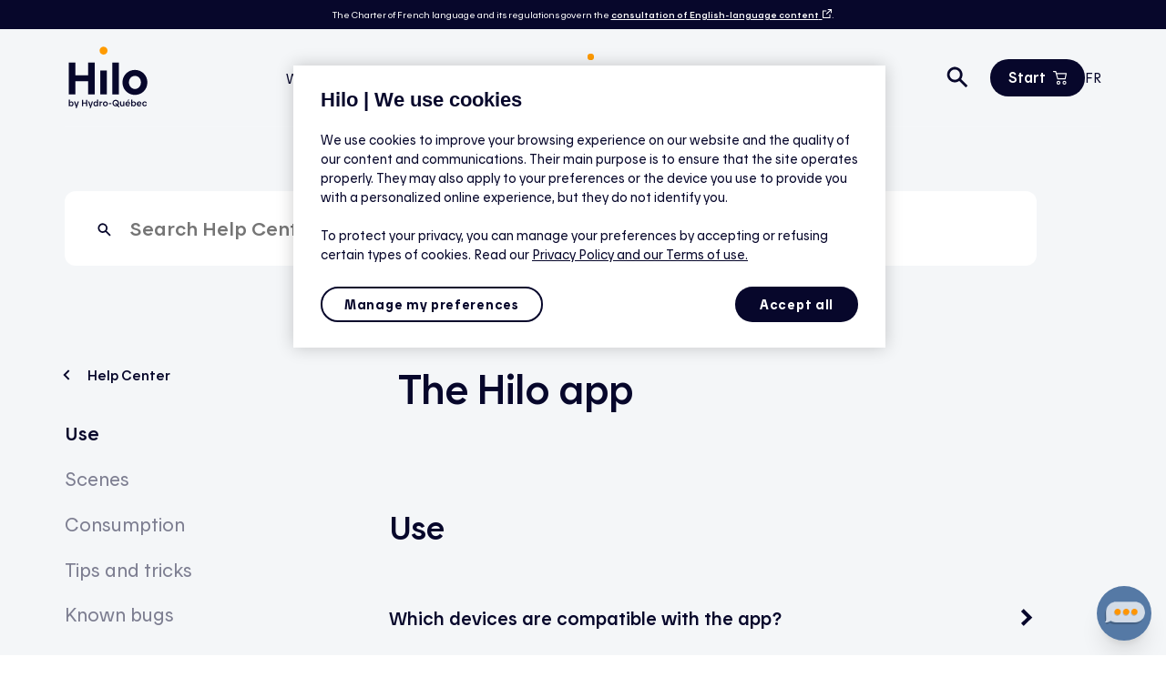

--- FILE ---
content_type: text/html; charset=utf-8
request_url: https://www.hiloenergie.com/en-ca/help-center/app/
body_size: 40118
content:




<!DOCTYPE html>
<html class="no-js " lang="en-CA">
<head>

<!-- D?but de la mention OneTrust de consentement aux cookies du domaine : hiloenergie.com -->
<script src="https://cdn.cookielaw.org/scripttemplates/otSDKStub.js" data-document-language="true" type="text/javascript" charset="UTF-8" data-domain-script="d73e9794-c392-422d-852b-b66d09e3bbc8-test" ></script>
<script type="text/javascript">
function OptanonWrapper() { }
</script>
<!-- Fin de la mention OneTrust de consentement aux cookies du domaine : hiloenergie.com -->
<chat-bot platform_id="b307aa7e-8c00-4863-92d0-3889a620adaf" user_id="0cfb3014-6f9c-40b6-acb9-484c34def6d0" chatbot_id="6341283e-4635-4f03-a542-edea887430c7"></chat-bot><script src="https://cdn.chatsimple.ai/chat-bot-loader.js" defer></script>
    <meta charset="utf-8" />
    <meta http-equiv="X-UA-Compatible" content="IE=edge" />
    <meta name="viewport" content="width=device-width, initial-scale=1.0" />

<meta name="description" content="Find answers on anything related to the Hilo app: Use, Scenes, Electricity consumption (real-time power), Tips and tricks..." />
<meta name="keywords" content="Smart home, Smart home app, Scenes, Scheduling scenes, Apps, Hilo" />
<meta name="twitter:card" content="summary" />
<meta name="twitter:title" content="Hilo | Help Center - App" />
<meta name="twitter:description" content="Find answers on anything related to the Hilo app: Use, Scenes, Electricity consumption (real-time power), Tips and tricks..." />
<meta name="twitter:site" content="@hilo" />
<meta name="twitter:image" content="https://www.hiloenergie.com/globalassets/images/accueil/hilo-montage-app-modification-2.jpg" />
<meta property="og:site_name" content="Hilo" />
<meta property="og:local" content="en-CA" />
<meta property="og:title" content="Hilo | Help Center - App" />
<meta property="og:description" content="Find answers on anything related to the Hilo app: Use, Scenes, Electricity consumption (real-time power), Tips and tricks..." />
<meta property="og:type" content="FAQPage" />
<meta property="og:url" content="https://www.hiloenergie.com/en-ca/help-center/app/" />
<meta property="og:image" content="https://www.hiloenergie.com/globalassets/images/accueil/hilo-montage-app-modification-2.jpg" />
    <meta name="google-site-verification" content="ceKnC_gER5AWKhmQGBzWJttLeUshhZoOrDsEM736unQ" />

    <title>Hilo | Help Center - The Hilo app</title>

    <link rel="apple-touch-icon" sizes="180x180" href="/metas/apple-touch-icon.png">
    <link rel="icon" type="image/png" sizes="32x32" href="/metas/favicon-32x32.png">
    <link rel="icon" type="image/png" sizes="16x16" href="/metas/favicon-16x16.png">
    <link rel="manifest" href="/metas/site.webmanifest">
    <link rel="mask-icon" href="/metas/safari-pinned-tab.svg" color="#07072B">
    <link rel="shortcut icon" href="/metas/favicon.ico">
    <meta name="msapplication-TileColor" content="#07072B">
    <meta name="msapplication-config" content="/metas/browserconfig.xml">
    <meta name="theme-color" content="#07072B">
    <link rel='stylesheet' type='text/css' data-f-resource='EPiServerForms.css' href='/Util/EPiServer.Forms/EPiServerForms.css' />
<script nonce="vR&#x2B;4B8cV1gib0n2SeuFgAZCJyfmy&#x2B;y67K4jFTFJXnwc=">
!function(T,l,y){var S=T.location,k="script",D="instrumentationKey",C="ingestionendpoint",I="disableExceptionTracking",E="ai.device.",b="toLowerCase",w="crossOrigin",N="POST",e="appInsightsSDK",t=y.name||"appInsights";(y.name||T[e])&&(T[e]=t);var n=T[t]||function(d){var g=!1,f=!1,m={initialize:!0,queue:[],sv:"5",version:2,config:d};function v(e,t){var n={},a="Browser";return n[E+"id"]=a[b](),n[E+"type"]=a,n["ai.operation.name"]=S&&S.pathname||"_unknown_",n["ai.internal.sdkVersion"]="javascript:snippet_"+(m.sv||m.version),{time:function(){var e=new Date;function t(e){var t=""+e;return 1===t.length&&(t="0"+t),t}return e.getUTCFullYear()+"-"+t(1+e.getUTCMonth())+"-"+t(e.getUTCDate())+"T"+t(e.getUTCHours())+":"+t(e.getUTCMinutes())+":"+t(e.getUTCSeconds())+"."+((e.getUTCMilliseconds()/1e3).toFixed(3)+"").slice(2,5)+"Z"}(),iKey:e,name:"Microsoft.ApplicationInsights."+e.replace(/-/g,"")+"."+t,sampleRate:100,tags:n,data:{baseData:{ver:2}}}}var h=d.url||y.src;if(h){function a(e){var t,n,a,i,r,o,s,c,u,p,l;g=!0,m.queue=[],f||(f=!0,t=h,s=function(){var e={},t=d.connectionString;if(t)for(var n=t.split(";"),a=0;a<n.length;a++){var i=n[a].split("=");2===i.length&&(e[i[0][b]()]=i[1])}if(!e[C]){var r=e.endpointsuffix,o=r?e.location:null;e[C]="https://"+(o?o+".":"")+"dc."+(r||"services.visualstudio.com")}return e}(),c=s[D]||d[D]||"",u=s[C],p=u?u+"/v2/track":d.endpointUrl,(l=[]).push((n="SDK LOAD Failure: Failed to load Application Insights SDK script (See stack for details)",a=t,i=p,(o=(r=v(c,"Exception")).data).baseType="ExceptionData",o.baseData.exceptions=[{typeName:"SDKLoadFailed",message:n.replace(/\./g,"-"),hasFullStack:!1,stack:n+"\nSnippet failed to load ["+a+"] -- Telemetry is disabled\nHelp Link: https://go.microsoft.com/fwlink/?linkid=2128109\nHost: "+(S&&S.pathname||"_unknown_")+"\nEndpoint: "+i,parsedStack:[]}],r)),l.push(function(e,t,n,a){var i=v(c,"Message"),r=i.data;r.baseType="MessageData";var o=r.baseData;return o.message='AI (Internal): 99 message:"'+("SDK LOAD Failure: Failed to load Application Insights SDK script (See stack for details) ("+n+")").replace(/\"/g,"")+'"',o.properties={endpoint:a},i}(0,0,t,p)),function(e,t){if(JSON){var n=T.fetch;if(n&&!y.useXhr)n(t,{method:N,body:JSON.stringify(e),mode:"cors"});else if(XMLHttpRequest){var a=new XMLHttpRequest;a.open(N,t),a.setRequestHeader("Content-type","application/json"),a.send(JSON.stringify(e))}}}(l,p))}function i(e,t){f||setTimeout(function(){!t&&m.core||a()},500)}var e=function(){var n=l.createElement(k);n.src=h;var e=y[w];return!e&&""!==e||"undefined"==n[w]||(n[w]=e),n.onload=i,n.onerror=a,n.onreadystatechange=function(e,t){"loaded"!==n.readyState&&"complete"!==n.readyState||i(0,t)},n}();y.ld<0?l.getElementsByTagName("head")[0].appendChild(e):setTimeout(function(){l.getElementsByTagName(k)[0].parentNode.appendChild(e)},y.ld||0)}try{m.cookie=l.cookie}catch(p){}function t(e){for(;e.length;)!function(t){m[t]=function(){var e=arguments;g||m.queue.push(function(){m[t].apply(m,e)})}}(e.pop())}var n="track",r="TrackPage",o="TrackEvent";t([n+"Event",n+"PageView",n+"Exception",n+"Trace",n+"DependencyData",n+"Metric",n+"PageViewPerformance","start"+r,"stop"+r,"start"+o,"stop"+o,"addTelemetryInitializer","setAuthenticatedUserContext","clearAuthenticatedUserContext","flush"]),m.SeverityLevel={Verbose:0,Information:1,Warning:2,Error:3,Critical:4};var s=(d.extensionConfig||{}).ApplicationInsightsAnalytics||{};if(!0!==d[I]&&!0!==s[I]){var c="onerror";t(["_"+c]);var u=T[c];T[c]=function(e,t,n,a,i){var r=u&&u(e,t,n,a,i);return!0!==r&&m["_"+c]({message:e,url:t,lineNumber:n,columnNumber:a,error:i}),r},d.autoExceptionInstrumented=!0}return m}(y.cfg);function a(){y.onInit&&y.onInit(n)}(T[t]=n).queue&&0===n.queue.length?(n.queue.push(a),n.trackPageView({})):a()}(window,document,{src: "https://js.monitor.azure.com/scripts/b/ai.2.gbl.min.js", crossOrigin: "anonymous", cfg: {instrumentationKey: '7bcb64c2-0443-4ab8-a8f1-eb583d6e43a1', disableCookiesUsage: false }});
</script>
<script nonce="vR&#x2B;4B8cV1gib0n2SeuFgAZCJyfmy&#x2B;y67K4jFTFJXnwc=">
var epi = epi||{}; epi.EPiServer = epi.EPiServer||{}; epi.EPiServer.Forms = epi.EPiServer.Forms||{};
                    epi.EPiServer.Forms.InjectFormOwnJQuery = true;epi.EPiServer.Forms.OriginalJQuery = typeof jQuery !== 'undefined' ? jQuery : undefined;
</script>
 


    


    <script>
        window.dataLayer = window.dataLayer || [];
        let dataLayerContext = {
            page_language: 'en-ca',
            page_section: 'support',
            blog_category: '',
            support_category: 'app',
            support_sub_category: '',
            funnel_step: '',
            user_buying_status: 'visitor',
            user_id: '',
            login_state: 'false',
            offre_tarifaire: ''
        }

        window.dataLayer.push(dataLayerContext);
   </script>


<script type="text/javascript"> (function (w, d, s, l, i) { w[l] = w[l] || []; w[l].push({ 'gtm.start': new Date().getTime(), event: 'gtm.js' }); var f = d.getElementsByTagName(s)[0], j = d.createElement(s), dl = l != 'dataLayer' ? '&l=' + l : ''; j.async = true; j.src ='https://www.googletagmanager.com/gtm.js?id=' + i + dl; f.parentNode.insertBefore(j, f);})(window, document, 'script', 'dataLayer', 'GTM-5GC9HB7');</script>    <script>
        // polyfill for IE
        if (navigator.userAgent.indexOf('MSIE') !== -1 || navigator.appVersion.indexOf('Trident/') > 0 || navigator.appVersion.indexOf('Edge/') > 0) {
            var polyfill = document.createElement('script');
            polyfill.src = "https://cdn.polyfill.io/v3/polyfill.min.js";
            document.head.appendChild(polyfill);
        }
    </script>

<link href="https://www.hiloenergie.com/en-ca/help-center/app/" rel="canonical" /><link href="https://www.hiloenergie.com/en-ca/help-center/app/" hreflang="en-CA" rel="alternate" /><link href="https://www.hiloenergie.com/fr-ca/centre-aide/application/" hreflang="fr-CA" rel="alternate" />    
    <link href="/dist/1.07e584.css" rel="stylesheet" type="text/css" data-preload="true"/>



<div id="du42CdLuQTZ9qjXS7cjBArv2w9uTsZ_9yPVQBq5tQLfc"></div><script src="https://mktdplp102cdn.azureedge.net/public/latest/js/ws-tracking.js?v=1.84.2007"></script><div class="d365-mkt-config" style="display:none" data-website-id="u42CdLuQTZ9qjXS7cjBArv2w9uTsZ_9yPVQBq5tQLfc" data-hostname="8112adc0d8f04043bff3777fc71a5ef7.svc.dynamics.com"></div>
<script src="https://mktdplp102cdn.azureedge.net/public/latest/js/form-loader.js?v=1.84.2007"></script> 
<script language="javascript" type="text/javascript">(function (id, f, t, ws, ms_tr_il_08, ms_tr_il_w_01) { var tr = function (cb) { var count = 0; var callback = function () { if (count == 0) { count++; if (w) { w.w(id, t, cb); } } }; var ts = document.createElement('script'); ts.src = ws; ts.type = 'text/javascript'; ts.onload = callback; ts.onreadystatechange = function () { if (this.readyState == 'complete' || this.readyState == 'loaded') { callback(); } }; var head = document.getElementsByTagName('head')[0]; head.appendChild(ts); }; if (typeof ms_tr_il_08 === 'function') { if (ms_tr_il_w_01 === null) { tr(function() { ms_tr_il_08(id, f, t); }); } else { ms_tr_il_w_01.w(id, t, function(websiteVisitedParams) { ms_tr_il_08(id, f, t, websiteVisitedParams); }, null); } } else { tr(); }})('u42CdLuQTZ9qjXS7cjBArv2w9uTsZ_9yPVQBq5tQLfc', 'https://8112adc0d8f04043bff3777fc71a5ef7.svc.dynamics.com/f', 'https://8112adc0d8f04043bff3777fc71a5ef7.svc.dynamics.com/t', 'https://8112adc0d8f04043bff3777fc71a5ef7.svc.dynamics.com/t/w', typeof ms_tr_il_08 === "undefined" ? null : ms_tr_il_08, typeof ms_tr_il_w_01 === "undefined" ? null : ms_tr_il_w_01);</script>
    



</head>

<body class=" ">

<!-- Google Tag Manager (noscript) --><noscript><iframe src="https://www.googletagmanager.com/ns.html?id=GTM-5GC9HB7" height="0" width="0" style="display:none;visibility:hidden"></iframe></noscript><!-- End Google Tag Manager (noscript) -->    <script>
        var d = document;
        var de = d.documentElement;
        // js class toggling
        de.classList.remove('no-js');
        de.classList.add('js');
    </script>

    

    

    


    <section class="notification__global-list" role="alert"
             data-component="GlobalNotification">
    </section>



<div class="blockTopBannerCarousel">
    <!-- Banners -->

    
    <!-- Secondary Banner -->



<div class="blockTopBannerSecondary u-bg-blue-dark -text-only" data-component="TopBannerSecondaryBlock">

    <span class="blockTopBannerSecondary__content">
         
<p><span style="font-size: 10px;">The Charter of French language and its regulations govern the&nbsp;<a title="consultation of English-language content" href="https://www.quebec.ca/en/government/policies-orientations/french-language/modernization-charter-french-language#c214034" target="_blank" rel="noopener">consultation of English-language content</a></span><a title="consultation of English-language content" href="https://www.quebec.ca/en/government/policies-orientations/french-language/modernization-charter-french-language#c214034" target="_blank" rel="noopener">&nbsp;&nbsp;<img src="/globalassets/images/icons-bright/linkout-bright.svg" alt="external link" width="10" height="10" /></a><span style="font-size: 10px;">.</span></p>
    </span>


</div></div>
    <div class="relative ">



<header class="header" id="header" data-component="Header" >
    <div class="logo-wrapper u-full-height">
        <div class="grid-spaceBetween-middle u-full-height" aria-label="Main menu">
            <a href="/en-ca/" class="header__logo"
               data-standard-height="70px"
               data-standard-width="95px"
               data-mobile-height="50px"
               data-mobile-width="60px">





<img alt="" sizes="(max-width: 280px) 280px, (max-width: 640px) 640px, (max-width: 800px) 800px, (max-width: 1000px) 1000px, (max-width: 1200px) 1200px, (max-width: 1600px) 1600px, 2000px" src="/globalassets/images/logos/hilo_logo_en_hover.svg?rxy=0,0&amp;width=2000&amp;rmode=pad" srcset="/globalassets/images/logos/hilo_logo_en_hover.svg?rxy=0,0&amp;width=280&amp;rmode=pad 280w, /globalassets/images/logos/hilo_logo_en_hover.svg?rxy=0,0&amp;width=640&amp;rmode=pad 640w, /globalassets/images/logos/hilo_logo_en_hover.svg?rxy=0,0&amp;width=800&amp;rmode=pad 800w, /globalassets/images/logos/hilo_logo_en_hover.svg?rxy=0,0&amp;width=1000&amp;rmode=pad 1000w, /globalassets/images/logos/hilo_logo_en_hover.svg?rxy=0,0&amp;width=1200&amp;rmode=pad 1200w, /globalassets/images/logos/hilo_logo_en_hover.svg?rxy=0,0&amp;width=1600&amp;rmode=pad 1600w"></img>            </a>
        </div>
    </div>
    <div class="main-menu-wrapper">
            <nav class="header__mobile__icons grid" aria-label="Main menu">
                    <div class="header__subMenu u-hide u-show_md">

                                    <a class="header__subMenu__mainLink  hasSubNav" href="/en-ca/our-service/">
                What is Hilo?

                <svg aria-hidden="true" focusable="false" class="icon icon--open icon--sm icon--fullHeight chevron-rotate">
                    <use xlink:href="#icon-chevron-down"></use>
                </svg>
            </a>


                            <div class="header__subMenu__wrapper" data-header-subnav>
                                <div class="grid">
                                    <div class="col-32 d-pt-2">
                                        <div class="grid">

                                                    <div class="col_md-14 header__subMenu__list__container d-pr-2">
                                                        <ul>
                                                                <li>
                                                                            <a  href="/en-ca/our-service/" target="" class="header__subMenu__link " data-header-sublink>
            <span>The Hilo service</span>
            
        </a>

                                                                    <p class="header__subMenu__link__subText">Discover Hilo, its smart devices, and smarter ways to save.</p>
                                                                </li>
                                                                <li>
                                                                            <a  href="/en-ca/our-service/how-hilo-works/" target="" class="header__subMenu__link " data-header-sublink>
            <span>How does it work?</span>
            
        </a>

                                                                    <p class="header__subMenu__link__subText">See how you can save with Rate Flex D and Hilo</p>
                                                                </li>
                                                                <li>
                                                                            <a  href="/en-ca/our-service/application/" target="" class="header__subMenu__link " data-header-sublink>
            <span>The app</span>
            
        </a>

                                                                    <p class="header__subMenu__link__subText">Everything you need to know about our mobile app and what it can automate or control remotely.</p>
                                                                </li>
                                                                <li>
                                                                            <a  href="/en-ca/our-service/our-mission/" target="" class="header__subMenu__link " data-header-sublink>
            <span>Mission</span>
            
        </a>

                                                                    <p class="header__subMenu__link__subText">Learn more about what inspires us and drives our desire for innovation.</p>
                                                                </li>
                                                        </ul>
                                                    </div>
                                            <div class="header__subMenu__description header__subMenu__description__hover">
                                                            <a href="/en-ca/savings-calculator/" class="header__subMenu__description__tile header__subMenu__description__hover">
                <p class="header__subMenu__description__title">Estimate your savings</p>
                <div class="header__subMenu__description__img-icon">
                        <div class="header__subMenu__description__img-icon__image-container">
                            <img src="/globalassets/images/accueil/estimateur-menu.png" alt="" loading="lazy" />
                        </div>
                    <span class="header__subMenu__description__img-icon__icon-container">
                        <svg aria-hidden="true" focusable="false" class="icon icon--20">
                            <use xlink:href="#icon-arrow-right"></use>
                        </svg>
                    </span>
                </div>
            </a>

                                            </div>
                                        </div>
                                    </div>
                                </div>
                            </div>
                    </div>
                    <div class="header__subMenu u-hide u-show_md">

                                    <a class="header__subMenu__mainLink  hasSubNav" href="/en-ca/products/">
                Products

                <svg aria-hidden="true" focusable="false" class="icon icon--open icon--sm icon--fullHeight chevron-rotate">
                    <use xlink:href="#icon-chevron-down"></use>
                </svg>
            </a>


                            <div class="header__subMenu__wrapper" data-header-subnav>
                                <div class="grid">
                                    <div class="col-32 d-pt-2">
                                        <div class="grid">

                                                    <div class="col_md-14 header__subMenu__list__container d-pr-2">
                                                        <ul>
                                                                <li>
                                                                            <a  href="/en-ca/products/thermostats/" target="" class="header__subMenu__link " data-header-sublink>
            <span>Smart thermostats</span>
            
        </a>

                                                                    <p class="header__subMenu__link__subText">Choose from smart thermostats for electric baseboard, radiant floor, or central heating.</p>
                                                                </li>
                                                                <li>
                                                                            <a  href="/en-ca/products/water-heater-controllers/" target="" class="header__subMenu__link " data-header-sublink>
            <span>Water heater controllers</span>
            
        </a>

                                                                    <p class="header__subMenu__link__subText">Optimize your hot water management during peak events with a smart water heater controller.</p>
                                                                </li>
                                                                <li>
                                                                            <a  href="/en-ca/products/electric-vehicle-charging/" target="" class="header__subMenu__link " data-header-sublink>
            <span>Electric vehicle charging station</span>
            
        </a>

                                                                    <p class="header__subMenu__link__subText">Find out which charging stations are compatible with Hilo and help you save on your electricity bill.</p>
                                                                </li>
                                                                <li>
                                                                            <a  href="/en-ca/products/compatible-devices/" target="" class="header__subMenu__link " data-header-sublink>
            <span>Compatible devices</span>
            
        </a>

                                                                    <p class="header__subMenu__link__subText">Explore all Hilo-compatible devices that let you take part in peak events and save on your energy costs.</p>
                                                                </li>
                                                        </ul>
                                                    </div>
                                            <div class="header__subMenu__description header__subMenu__description__hover">
                                                            <a href="/en-ca/products/" class="header__subMenu__description__tile header__subMenu__description__hover">
                <p class="header__subMenu__description__title">All products</p>
                <div class="header__subMenu__description__img-icon">
                        <div class="header__subMenu__description__img-icon__image-container">
                            <img src="/globalassets/images/accueil/tous-les-produits.png" alt="" loading="lazy" />
                        </div>
                    <span class="header__subMenu__description__img-icon__icon-container">
                        <svg aria-hidden="true" focusable="false" class="icon icon--20">
                            <use xlink:href="#icon-arrow-right"></use>
                        </svg>
                    </span>
                </div>
            </a>

                                            </div>
                                        </div>
                                    </div>
                                </div>
                            </div>
                    </div>
                    <div class="header__subMenu u-hide u-show_md">

                                    <a class="header__subMenu__mainLink active hasSubNav" href="/en-ca/help-center/">
                Help Center

                <svg aria-hidden="true" focusable="false" class="icon icon--open icon--sm icon--fullHeight chevron-rotate">
                    <use xlink:href="#icon-chevron-down"></use>
                </svg>
            </a>


                            <div class="header__subMenu__wrapper" data-header-subnav>
                                <div class="grid">
                                    <div class="col-32 d-pt-2">
                                        <div class="grid">

                                                    <div class="col_md-14 header__subMenu__list__container -has-two-column d-pr-1">
                                                            <ul>
                                                                    <li>
                                                                                <a  href="/en-ca/help-center/app/" target="" class="header__subMenu__link active" data-header-sublink>
            <span>Help &#x2014; The Hilo app</span>
            
        </a>

                                                                        <p class="header__subMenu__link__subText">What&#x2019;s new, how it works, scene setup, energy use tracking, and helpful tips.</p>
                                                                    </li>
                                                                    <li>
                                                                                <a  href="/en-ca/help-center/products/" target="" class="header__subMenu__link " data-header-sublink>
            <span>Help &#x2014; Hilo products</span>
            
        </a>

                                                                        <p class="header__subMenu__link__subText">Hilo-brand hub, smart thermostats, and water heater controller.</p>
                                                                    </li>
                                                                    <li>
                                                                                <a  href="/en-ca/help-center/compatible-devices/" target="" class="header__subMenu__link " data-header-sublink>
            <span>Help &#x2014; Compatible brands and bonuses</span>
            
        </a>

                                                                        <p class="header__subMenu__link__subText">Select EVduty, Honeywell Home, Mysa, and Sinopé devices.</p>
                                                                    </li>
                                                                    <li>
                                                                                <a  href="/en-ca/help-center/rates-and-savings/" target="" class="header__subMenu__link " data-header-sublink>
            <span>Help &#x2014; Savings and rates</span>
            
        </a>

                                                                        <p class="header__subMenu__link__subText">Potential savings, eligible Hydro-Québec rates, and calculation details.</p>
                                                                    </li>
                                                            </ul>
                                                            <ul>
                                                                    <li>
                                                                                <a  href="/en-ca/help-center/peak-demand-events/" target="" class="header__subMenu__link " data-header-sublink>
            <span>Help &#x2014; Peak demand events</span>
            
        </a>

                                                                        <p class="header__subMenu__link__subText">How they work, what to expect, and how to adjust settings.</p>
                                                                    </li>
                                                                    <li>
                                                                                <a  href="/en-ca/help-center/conditions/" target="" class="header__subMenu__link " data-header-sublink>
            <span>Help &#x2014; Conditions and eligibility</span>
            
        </a>

                                                                        <p class="header__subMenu__link__subText">Sales, refunds, terms of use and participant agreement.</p>
                                                                    </li>
                                                                    <li>
                                                                                <a  href="/en-ca/help-center/faq/" target="" class="header__subMenu__link " data-header-sublink>
            <span>FAQ</span>
            
        </a>

                                                                        <p class="header__subMenu__link__subText"></p>
                                                                    </li>
                                                                    <li>
                                                                                <a  href="/en-ca/help-center/" target="" class="header__subMenu__link " data-header-sublink>
            <span>See all</span>
            
        </a>

                                                                        <p class="header__subMenu__link__subText"></p>
                                                                    </li>
                                                            </ul>
                                                    </div>
                                            <div class="header__subMenu__description header__subMenu__description__hover">
                                                            <a href="/en-ca/contact-us/" class="header__subMenu__description__tile header__subMenu__description__hover">
                <p class="header__subMenu__description__title">Contact us</p>
                <div class="header__subMenu__description__img-icon">
                        <div class="header__subMenu__description__img-icon__image-container"></div>
                    <span class="header__subMenu__description__img-icon__icon-container">
                        <svg aria-hidden="true" focusable="false" class="icon icon--20">
                            <use xlink:href="#icon-arrow-right"></use>
                        </svg>
                    </span>
                </div>
            </a>

                                            </div>
                                        </div>
                                    </div>
                                </div>
                            </div>
                    </div>
                    <div class="header__subMenu u-hide u-show_md">

                                     <a class="header__subMenu__mainLink  " href="/en-ca/promotions/">
                Promotions
            </a>


                    </div>
                    <div class="header__subMenu u-hide u-show_md">

                                     <a class="header__subMenu__mainLink  " href="/en-ca/blog/">
                Blog
            </a>


                    </div>
            </nav>
    </div>
    <div class="apps-menu-wrapper">
        <div class="header__mobile__icons grid" role="toolbar" aria-label="">
                        <button class="header__globalSearch" type="button" data-component="GlobalSearch" aria-label="Open search">
                            <span class="header__searchIcon">
                                <svg aria-hidden="true" class="icon icon--md icon--search">
                                    <use xlink:href="#icon-search"></use>
                                </svg>
                            </span>
                        </button>
                        <dialog class="header__searchInput" data-component="GlobalSearchDialog" data-overlay-name="globalSearch">
                            <div class="header__liveSearch">
                                


<form action="/en-ca/help-center/app/" method="post">    <div class="liveSearch global-search-autocompletion " data-component="LiveSearch" data-search-url="/en-ca/search/" data-search-type="global">
        <div class="liveSearch__search-container">
            <div class="liveSearch__search-container__input-container">
                <label for="q" class="visually-hidden">Search</label>
                <svg aria-hidden="true" focusable="false" class="icon icon--md icon--global-search">
                    <use xlink:href="#icon-search"></use>
                </svg>                                        
                <input class="form--input hilo-h4" autocomplete="off" type="text" name="q" id="q" placeholder="Search the site" data-js="LiveSearchInput" maxlength="100" />
            </div>
                <button type="button" data-close-search-button class="icon--global-close" aria-label="Close search">
                    <svg width="24" height="26" viewBox="0 0 24 26" fill="none" xmlns="http://www.w3.org/2000/svg">
                        <path fill-rule="evenodd" clip-rule="evenodd" d="M12 24C18.6275 24 24 18.6275 24 12C24 5.37258 18.6275 0 12 0C5.37258 0 0 5.37258 0 12C0 18.6275 5.37258 24 12 24ZM12 10.9391L15.4392 7.5L16.5 8.5608L13.0608 11.9999L16.5 15.439L15.4392 16.5L12 13.0608L8.56081 16.5L7.5 15.439L10.9392 11.9999L7.5 8.5608L8.56081 7.5L12 10.9391Z" fill="#07072B" />
                    </svg>
                </button>
        </div>
        <div class="liveSearch__wrapper empty hero" data-js="LiveSearchResult"></div>
        <script type="text/template" id="searchResultTemplate">
            <a href="<%= link %>" class="liveSearch__result liveSearch__result_<%= icon %> <%= lastElementClass %>" data-hitid="<%= hitId %>" data-trackid="<%= trackId %>" data-hittotalmatching="<%= hitTotalMatching %>">
                <span><%= svgIcon %></span>
                <span><%= lineText %><span class="liveSearch__more u-color-gray-light <%= seeMoreElementClass %>"> - <%= category %></span></span>
            </a>
        </script>
    </div>
    <span class="liveSearch__error">
Please enter a minimum of 3 characters.    </span>
<input name="__RequestVerificationToken" type="hidden" value="CfDJ8Cpuuv3hlcdMh81sfBfE_w4YxyKH9O1cIb-M7OCfHSkIUJ47t4og26E071ADlm_XPClr-JaCzqUcMmYFTLFmCaB9zMYlyltdp30NHynQpGiTx-bZHdX3oTKwsLx_jmbqKItSOvR96S2s9wB7HcBt5qU" /></form>
                            </div>
                        </dialog>
                    <div class="header__subMenu ">

                                    <a  href="/en-ca/new-offer/" class="header__subMenu__mainLink  " target="" aria-label=""  data-component=ApiCartOverviewIcon data-get-endpoint=/en-ca/new-offer/GetCartOverview>
                    <span class="header-link-text footer__misc__legal-link">Start</span>
                    <svg aria-hidden="true" focusable="false" class="icon icon--25">
                        <use xlink:href="#icon-cart"></use>
                    </svg>
            </a>


                        







                    </div>


            <div class="u-hide u-show_sm">

<a class="footer__misc__legal-link" href="/fr-ca/centre-aide/application/" aria-label="French" lang="fr" >FR</a>
            </div>
            <button id="header__menuBurger" class="header__subMenu__mainLink u-hide_md icon" data-overlay="menuToggle" aria-label="Main Menu call to action">
                <svg class="header__open icon icon--sm" aria-hidden="true" focusable="false">
                    <use xlink:href="#icon-menu"></use>
                </svg>
                <svg class="header__close icon icon--sm" aria-hidden="true" focusable="false">
                    <use xlink:href="#icon-close"></use>
                </svg>
            </button>
        </div>
    </div>
    <div class="nav-separator"></div>
</header>

<aside class="overlay overlay--low" data-component="Menu" data-overlay-name="menu">

    <nav class="overlay__content u-full-height d-pt-4" aria-label="Main menu" data-overlay-content>
        <div class="overlay__innerContent u-full-height">
            <div class="u-full-width">
                <div class="d-pl-2 d-pr-2 d-pt-8 d-pt_sm-3 u-full-height u-full-width flex flex--column" data-mobile-menu-top>
                            <div>
                                    <div class="header__subMenu accordeon" data-component="Accordeon" data-accordeon-name="menu" data-mobile="true">

                                        <button class="header__subMenu__mainLink h2 u-text-left" data-accordeon-cta>
                                            What is Hilo?
                                            <svg aria-hidden="true" focusable="false" class="icon icon--xs icon--fullHeight chevron-rotate">
                                                <use xlink:href="#icon-chevron-down"></use>
                                            </svg>
                                        </button>

                                        <div class="header__subMenu__wrapper accordeon__content-wrapper" data-accordeon-content-wrapper>
                                            <div class="flex flex--column" data-accordeon-content>
                                                <ul>
                                                        <li>
                                                                    <a  href="/en-ca/our-service/" target="" class="header__subMenu__link " data-header-sublink>
            <span>The Hilo service</span>
            
        </a>

                                                        </li>
                                                        <li>
                                                                    <a  href="/en-ca/our-service/how-hilo-works/" target="" class="header__subMenu__link " data-header-sublink>
            <span>How does it work?</span>
            
        </a>

                                                        </li>
                                                        <li>
                                                                    <a  href="/en-ca/our-service/application/" target="" class="header__subMenu__link " data-header-sublink>
            <span>The Application</span>
            
        </a>

                                                        </li>
                                                        <li>
                                                                    <a  href="/en-ca/our-service/our-mission/" target="" class="header__subMenu__link " data-header-sublink>
            <span>Mission</span>
            
        </a>

                                                        </li>
                                                </ul>
                                                            <a href="/en-ca/savings-calculator/" class="header__subMenu__description__tile header__subMenu__description__hover">
                <p class="header__subMenu__description__title">Estimate your savings</p>
                <div class="header__subMenu__description__img-icon">
                        <div class="header__subMenu__description__img-icon__image-container">
                            <img src="/globalassets/images/accueil/estimateur-menu.png" alt="" loading="lazy" />
                        </div>
                    <span class="header__subMenu__description__img-icon__icon-container">
                        <svg aria-hidden="true" focusable="false" class="icon icon--20">
                            <use xlink:href="#icon-arrow-right"></use>
                        </svg>
                    </span>
                </div>
            </a>

                                            </div>
                                        </div>
                                    </div>
                            </div>
                            <div>
                                    <div class="header__subMenu accordeon" data-component="Accordeon" data-accordeon-name="menu" data-mobile="true">

                                        <button class="header__subMenu__mainLink h2 u-text-left" data-accordeon-cta>
                                            Products
                                            <svg aria-hidden="true" focusable="false" class="icon icon--xs icon--fullHeight chevron-rotate">
                                                <use xlink:href="#icon-chevron-down"></use>
                                            </svg>
                                        </button>

                                        <div class="header__subMenu__wrapper accordeon__content-wrapper" data-accordeon-content-wrapper>
                                            <div class="flex flex--column" data-accordeon-content>
                                                <ul>
                                                        <li>
                                                                    <a  href="/en-ca/products/thermostats/" target="" class="header__subMenu__link " data-header-sublink>
            <span>Smart thermostats</span>
            
        </a>

                                                        </li>
                                                        <li>
                                                                    <a  href="/en-ca/products/water-heater-controllers/" target="" class="header__subMenu__link " data-header-sublink>
            <span>Water heater controllers</span>
            
        </a>

                                                        </li>
                                                        <li>
                                                                    <a  href="/en-ca/products/electric-vehicle-charging/" target="" class="header__subMenu__link " data-header-sublink>
            <span>Electric vehicle charging station</span>
            
        </a>

                                                        </li>
                                                        <li>
                                                                    <a  href="/en-ca/products/compatible-devices/" target="" class="header__subMenu__link " data-header-sublink>
            <span>Compatible devices</span>
            
        </a>

                                                        </li>
                                                </ul>
                                                            <a href="/en-ca/products/" class="header__subMenu__description__tile header__subMenu__description__hover">
                <p class="header__subMenu__description__title">All products</p>
                <div class="header__subMenu__description__img-icon">
                        <div class="header__subMenu__description__img-icon__image-container">
                            <img src="/globalassets/images/accueil/tous-les-produits.png" alt="" loading="lazy" />
                        </div>
                    <span class="header__subMenu__description__img-icon__icon-container">
                        <svg aria-hidden="true" focusable="false" class="icon icon--20">
                            <use xlink:href="#icon-arrow-right"></use>
                        </svg>
                    </span>
                </div>
            </a>

                                            </div>
                                        </div>
                                    </div>
                            </div>
                            <div>
                                    <div class="header__subMenu accordeon" data-component="Accordeon" data-accordeon-name="menu" data-mobile="true">

                                        <button class="header__subMenu__mainLink h2 u-text-left" data-accordeon-cta>
                                            Help Center
                                            <svg aria-hidden="true" focusable="false" class="icon icon--xs icon--fullHeight chevron-rotate">
                                                <use xlink:href="#icon-chevron-down"></use>
                                            </svg>
                                        </button>

                                        <div class="header__subMenu__wrapper accordeon__content-wrapper" data-accordeon-content-wrapper>
                                            <div class="flex flex--column" data-accordeon-content>
                                                <ul>
                                                        <li>
                                                                    <a  href="/en-ca/help-center/app/" target="" class="header__subMenu__link active" data-header-sublink>
            <span>Help &#x2014; The Hilo app</span>
            
        </a>

                                                        </li>
                                                        <li>
                                                                    <a  href="/en-ca/help-center/products/" target="" class="header__subMenu__link " data-header-sublink>
            <span>Help &#x2014; Hilo products</span>
            
        </a>

                                                        </li>
                                                        <li>
                                                                    <a  href="/en-ca/help-center/compatible-devices/" target="" class="header__subMenu__link " data-header-sublink>
            <span>Help &#x2014; Compatible brands and bonuses</span>
            
        </a>

                                                        </li>
                                                        <li>
                                                                    <a  href="/en-ca/help-center/rates-and-savings/" target="" class="header__subMenu__link " data-header-sublink>
            <span>Help &#x2014; Savings and rates</span>
            
        </a>

                                                        </li>
                                                        <li>
                                                                    <a  href="/en-ca/help-center/peak-demand-events/" target="" class="header__subMenu__link " data-header-sublink>
            <span>Help &#x2014; Peak demand events</span>
            
        </a>

                                                        </li>
                                                        <li>
                                                                    <a  href="/en-ca/help-center/conditions/" target="" class="header__subMenu__link " data-header-sublink>
            <span>Help &#x2014; Conditions and eligibility</span>
            
        </a>

                                                        </li>
                                                        <li>
                                                                    <a  href="/en-ca/help-center/faq/" target="" class="header__subMenu__link " data-header-sublink>
            <span>FAQ</span>
            
        </a>

                                                        </li>
                                                        <li>
                                                                    <a  href="/en-ca/help-center/" target="" class="header__subMenu__link " data-header-sublink>
            <span>See all</span>
            
        </a>

                                                        </li>
                                                </ul>
                                                            <a href="/en-ca/contact-us/" class="header__subMenu__description__tile header__subMenu__description__hover">
                <p class="header__subMenu__description__title">Contact us</p>
                <div class="header__subMenu__description__img-icon">
                        <div class="header__subMenu__description__img-icon__image-container"></div>
                    <span class="header__subMenu__description__img-icon__icon-container">
                        <svg aria-hidden="true" focusable="false" class="icon icon--20">
                            <use xlink:href="#icon-arrow-right"></use>
                        </svg>
                    </span>
                </div>
            </a>

                                            </div>
                                        </div>
                                    </div>
                            </div>
                            <div>
                                    <a class="header__subMenu__mainLink h2" href="/en-ca/promotions/">Promotions</a>
                            </div>
                            <div>
                                    <a class="header__subMenu__mainLink h2" href="/en-ca/blog/">Blog</a>
                            </div>
                </div>
            </div>
            <div class="overlay__content__footer d-pt-3 d-pb-8">
                <div class="overlay__content__footer__inner">
                    <div class="header__subMenu__lang header-link-text">
                        
<a class="footer__misc__legal-link" href="/fr-ca/centre-aide/application/" aria-label="French" lang="fr" >Fr</a>

                    </div>
                </div>
            </div>
        </div>
    </nav>
</aside>






        <main class="main u-bg-blue-xlight pilot-btn-false">


            



 



<div class="grid-center">
    <div class="col-36 col_sm-32 d-separator--top d-pt-4 d-pt_sm-2">
        <div class="d-pb-3 col-32 col_sm-30" data-push-left="off-2 off_sm-0">
            


<form action="/en-ca/help-center/app/" method="post">    <div class="liveSearch" data-component="LiveSearch" data-search-url="/en-ca/help-center/search/" data-search-type="support">
        <label for="q" class="visually-hidden">Search Help Center</label>
        <input class="form--input form--input-search h3" autocomplete="off" type="text" name="q" id="q" placeholder="Search Help Center" data-js="LiveSearchInput" maxlength="100" aria-label="Search Help Center" />
        <svg aria-hidden="true" focusable="false" class="icon icon--md icon--search">
            <use xlink:href="#icon-search"></use>
        </svg>
        <div class="liveSearch__wrapper empty hero" data-js="LiveSearchResult"></div>
        <script type="text/template" id="searchResultTemplate">
            <a href="<%= link %>" class="liveSearch__result liveSearch__result_<%= type %> <%= lastElementClass %>" data-hitid="<%= hitId %>" data-trackid="<%= trackId %>" data-hittotalmatching="<%= hitTotalMatching %>">
                <%= lineText %><span class="liveSearch__more u-color-gray-light <%= seeMoreElementClass %>"> - <%= category %></span>
            </a>
        </script>
    </div>
    <span class="liveSearch__error">
Please enter a minimum of 3 characters.    </span>
<input name="__RequestVerificationToken" type="hidden" value="CfDJ8Cpuuv3hlcdMh81sfBfE_w4YxyKH9O1cIb-M7OCfHSkIUJ47t4og26E071ADlm_XPClr-JaCzqUcMmYFTLFmCaB9zMYlyltdp30NHynQpGiTx-bZHdX3oTKwsLx_jmbqKItSOvR96S2s9wB7HcBt5qU" /></form>
        </div>
         
        <div class="grid">

           
            
            <div class="col-36 col_sm-8 stuck-in-parent_sm ">
                <div class="d-pb-1" data-push-left="off-2 off_sm-0">
                    <a href="/en-ca/help-center/" 
                    class="semi-bold d-chevron--left-left" 
                    target="_self" 
                    >
                    Help Center
                    </a>
                </div>
                  
                <div class="stuck-in-parent accordeon u-mobile-wrap" data-component="Accordeon" data-accordeon-name="support" data-mobile="true">
                        <button class="h3 u-hide_sm" data-accordeon-cta>
                                
<p style="text-align: left; margin-left: 10px;">The Hilo app</p>
                                <svg aria-hidden="true" focusable="false" class="icon icon--xs">
                                    <use xlink:href="#icon-chevron-down"></use>
                                </svg>
                                </button>
                        <div class="accordeon__content-wrapper--mobile d-pt-2 d-pt_sm-0" data-accordeon-content-wrapper>
                            <div data-accordeon-content>
                                    <div class="hero" 
                                    data-target="menu-use"
                                    data-js-scrollspynav="menu-use">

                                        <a href="#" class="u-no-underline">
                
Use                                        </a>
                                    </div>
                                    <div class="hero" 
                                    data-target="menu-scenes"
                                    data-js-scrollspynav="menu-scenes">

                                        <a href="#" class="u-no-underline">
                
Scenes                                        </a>
                                    </div>
                                    <div class="hero" 
                                    data-target="menu-consumption"
                                    data-js-scrollspynav="menu-consumption">

                                        <a href="#" class="u-no-underline">
                
Consumption                                        </a>
                                    </div>
                                    <div class="hero" 
                                    data-target="menu-tips-and-tricks"
                                    data-js-scrollspynav="menu-tips-and-tricks">

                                        <a href="#" class="u-no-underline">
                
Tips and tricks                                        </a>
                                    </div>
                                    <div class="hero" 
                                    data-target="menu-known-bugs"
                                    data-js-scrollspynav="menu-known-bugs">

                                        <a href="#" class="u-no-underline">
                
Known bugs                                        </a>
                                    </div>
                            </div>
                        </div>
                </div>
            </div>
            <div class="col-36 col_sm-20 u-mobile-wrap d-mt-6 d-mt-4 d-mt_sm-0" data-push-left="off_sm-2">
                <h1>
                    
<p style="text-align: left; margin-left: 10px;">The Hilo app</p>
                </h1>

                <div class="grid">
                            <div id="use" >
                                
                                <h2 class="d-mb-2 d-mb_xs-0-h d-mb_sm-1 d-pt-6 d-pt_xs-4 d-pt_sm-3">
Use                                </h2>
                                <div class="d-hoverBlock col- col_sm-20 grid-spaceBetween"
                                id="menu-use" 
                                 data-component="SupportScrollSpy"
                                 data-usedefaultoffset="false"
                                 >
                              


            <div class="col- col_sm-20">
                <a target="_self" href="/en-ca/help-center/app/use/which-devices-are-compatible/" class="h4 link--separator-icon d-hoverBlock--item support--arrow-right" aria-label="Which devices are compatible with the app?">
                    <span class="d-hoverBlock--icon-right">
<p>Which devices are compatible with the app?</p>                    </span>
                    <svg aria-hidden="true" focusable="false" class="icon icon--xs">
                        <use xlink:href="#icon-chevron-left"></use>
                    </svg>
                </a>
            </div>
            <div class="col- col_sm-20">
                <a target="_self" href="/en-ca/help-center/app/use/which-complementary-devices-are-compatible-with-the-app/" class="h4 link--separator-icon d-hoverBlock--item support--arrow-right" aria-label="Which complementary devices are compatible with the app?">
                    <span class="d-hoverBlock--icon-right">
<p>Which complementary devices are compatible with the app?</p>                    </span>
                    <svg aria-hidden="true" focusable="false" class="icon icon--xs">
                        <use xlink:href="#icon-chevron-left"></use>
                    </svg>
                </a>
            </div>
            <div class="col- col_sm-20">
                <a target="_self" href="/en-ca/help-center/app/use/hub-offline-is-displayed-on-my-app-home-screen/" class="h4 link--separator-icon d-hoverBlock--item support--arrow-right" aria-label="&#x201C;Hub offline&#x201D; is displayed on my app&#x2019;s Home screen.">
                    <span class="d-hoverBlock--icon-right">
&ldquo;Hub offline&rdquo; is displayed on my app&rsquo;s Home screen. What should I do?                    </span>
                    <svg aria-hidden="true" focusable="false" class="icon icon--xs">
                        <use xlink:href="#icon-chevron-left"></use>
                    </svg>
                </a>
            </div>
            <div class="col- col_sm-20">
                <a target="_self" href="/en-ca/help-center/app/use/having-problems-controlling-a-device-with-the-app/" class="h4 link--separator-icon d-hoverBlock--item support--arrow-right" aria-label="Having problems controlling a device with the app?">
                    <span class="d-hoverBlock--icon-right">
Having problems controlling a device with the app?                    </span>
                    <svg aria-hidden="true" focusable="false" class="icon icon--xs">
                        <use xlink:href="#icon-chevron-left"></use>
                    </svg>
                </a>
            </div>
            <div class="col- col_sm-20">
                <a target="_self" href="/en-ca/help-center/app/use/favorite-devices/" class="h4 link--separator-icon d-hoverBlock--item support--arrow-right" aria-label="What is a favorite device?">
                    <span class="d-hoverBlock--icon-right">
<p>What is a favorite device?</p>                    </span>
                    <svg aria-hidden="true" focusable="false" class="icon icon--xs">
                        <use xlink:href="#icon-chevron-left"></use>
                    </svg>
                </a>
            </div>
            <div class="col- col_sm-20">
                <a target="_self" href="/en-ca/help-center/app/use/giving-your-device-a-name-and-linking-it-to-the-right-room/" class="h4 link--separator-icon d-hoverBlock--item support--arrow-right" aria-label="Giving your device a name and linking it to the right room">
                    <span class="d-hoverBlock--icon-right">
Giving your device a name and linking it to the right room                    </span>
                    <svg aria-hidden="true" focusable="false" class="icon icon--xs">
                        <use xlink:href="#icon-chevron-left"></use>
                    </svg>
                </a>
            </div>
            <div class="col- col_sm-20">
                <a target="_self" href="/en-ca/help-center/app/use/re-pairing-a-device/" class="h4 link--separator-icon d-hoverBlock--item support--arrow-right" aria-label="Re-pairing a device">
                    <span class="d-hoverBlock--icon-right">
Re-pairing a device                    </span>
                    <svg aria-hidden="true" focusable="false" class="icon icon--xs">
                        <use xlink:href="#icon-chevron-left"></use>
                    </svg>
                </a>
            </div>
            <div class="col- col_sm-20">
                <a target="_self" href="/en-ca/help-center/app/use/adjusting-brightness-and-set-temperatures-from-device-tiles/" class="h4 link--separator-icon d-hoverBlock--item support--arrow-right" aria-label="Adjusting brightness and set temperatures from device tiles">
                    <span class="d-hoverBlock--icon-right">
Adjusting brightness and set temperatures from device tiles                    </span>
                    <svg aria-hidden="true" focusable="false" class="icon icon--xs">
                        <use xlink:href="#icon-chevron-left"></use>
                    </svg>
                </a>
            </div>
            <div class="col- col_sm-20">
                <a target="_self" href="/en-ca/help-center/app/use/display-customization/" class="h4 link--separator-icon d-hoverBlock--item support--arrow-right" aria-label="Display customization">
                    <span class="d-hoverBlock--icon-right">
Display customization                    </span>
                    <svg aria-hidden="true" focusable="false" class="icon icon--xs">
                        <use xlink:href="#icon-chevron-left"></use>
                    </svg>
                </a>
            </div>
            <div class="col- col_sm-20">
                <a target="_self" href="/en-ca/help-center/app/use/which-operating-systems-does-the-app-run-on/" class="h4 link--separator-icon d-hoverBlock--item support--arrow-right" aria-label="Which operating systems does the app run on?">
                    <span class="d-hoverBlock--icon-right">
Which operating systems does the app run&nbsp;on?                    </span>
                    <svg aria-hidden="true" focusable="false" class="icon icon--xs">
                        <use xlink:href="#icon-chevron-left"></use>
                    </svg>
                </a>
            </div>
            <div class="col- col_sm-20">
                <a target="_self" href="/en-ca/help-center/app/use/signing-in-to-the-hilo-app-what-are-my-username-and-password/" class="h4 link--separator-icon d-hoverBlock--item support--arrow-right" aria-label="Signing in to the Hilo app: what are my username and password?">
                    <span class="d-hoverBlock--icon-right">
Signing in to the Hilo app: what are my username and password?                    </span>
                    <svg aria-hidden="true" focusable="false" class="icon icon--xs">
                        <use xlink:href="#icon-chevron-left"></use>
                    </svg>
                </a>
            </div>
            <div class="col- col_sm-20">
                <a target="_self" href="/en-ca/help-center/app/use/i-have-more-than-one-hilo-account-and-want-to-log-in-more-quickly/" class="h4 link--separator-icon d-hoverBlock--item support--arrow-right" aria-label="I have more than one Hilo account and would like to be able to log in more quickly.  How can I do this?">
                    <span class="d-hoverBlock--icon-right">
I have more than one Hilo account and would like to be able to log in more quickly. How can I do this?                    </span>
                    <svg aria-hidden="true" focusable="false" class="icon icon--xs">
                        <use xlink:href="#icon-chevron-left"></use>
                    </svg>
                </a>
            </div>
            <div class="col- col_sm-20">
                <a target="_self" href="/en-ca/help-center/app/use/how-can-i-send-feedback-or-report-a-bug-in-the-app-or-a-device/" class="h4 link--separator-icon d-hoverBlock--item support--arrow-right" aria-label="How can I send feedback or report a bug in the app or a device?">
                    <span class="d-hoverBlock--icon-right">
How can I send feedback or report a bug in the app or a&nbsp;device?                    </span>
                    <svg aria-hidden="true" focusable="false" class="icon icon--xs">
                        <use xlink:href="#icon-chevron-left"></use>
                    </svg>
                </a>
            </div>
            <div class="col- col_sm-20">
                <a target="_self" href="/en-ca/help-center/app/use/how-do-i-delete-my-account-on-the-hilo-app/" class="h4 link--separator-icon d-hoverBlock--item support--arrow-right" aria-label="How do I delete my account on the Hilo app?">
                    <span class="d-hoverBlock--icon-right">
How do I delete my account on the Hilo app?                    </span>
                    <svg aria-hidden="true" focusable="false" class="icon icon--xs">
                        <use xlink:href="#icon-chevron-left"></use>
                    </svg>
                </a>
            </div>
                                </div>
                            </div>
                            <div id="scenes" >
                                
                                <h2 class="d-mb-2 d-mb_xs-0-h d-mb_sm-1 d-pt-6 d-pt_xs-4 d-pt_sm-3">
Scenes                                </h2>
                                <div class="d-hoverBlock col- col_sm-20 grid-spaceBetween"
                                id="menu-scenes" 
                                 data-component="SupportScrollSpy"
                                 data-usedefaultoffset="false"
                                 >
                              


            <div class="col- col_sm-20">
                <a target="_self" href="/en-ca/help-center/app/scene/how-can-i-create-a-scene/" class="h4 link--separator-icon d-hoverBlock--item support--arrow-right" aria-label="How can I create a scene?">
                    <span class="d-hoverBlock--icon-right">
How can I create a&nbsp;scene?                    </span>
                    <svg aria-hidden="true" focusable="false" class="icon icon--xs">
                        <use xlink:href="#icon-chevron-left"></use>
                    </svg>
                </a>
            </div>
            <div class="col- col_sm-20">
                <a target="_self" href="/en-ca/help-center/app/scene/what-is-a-scene/" class="h4 link--separator-icon d-hoverBlock--item support--arrow-right" aria-label="What is a scene?">
                    <span class="d-hoverBlock--icon-right">
What is a scene?                    </span>
                    <svg aria-hidden="true" focusable="false" class="icon icon--xs">
                        <use xlink:href="#icon-chevron-left"></use>
                    </svg>
                </a>
            </div>
            <div class="col- col_sm-20">
                <a target="_self" href="/en-ca/help-center/app/scene/why-should-i-add-a-schedule-to-a-scene/" class="h4 link--separator-icon d-hoverBlock--item support--arrow-right" aria-label="Why should I add a schedule to a scene?">
                    <span class="d-hoverBlock--icon-right">
Why should I add a schedule to a scene?                    </span>
                    <svg aria-hidden="true" focusable="false" class="icon icon--xs">
                        <use xlink:href="#icon-chevron-left"></use>
                    </svg>
                </a>
            </div>
            <div class="col- col_sm-20">
                <a target="_self" href="/en-ca/help-center/app/scene/can-i-modify-an-existing-scene/" class="h4 link--separator-icon d-hoverBlock--item support--arrow-right" aria-label="Can I modify an existing scene?">
                    <span class="d-hoverBlock--icon-right">
Can I modify an existing scene?                    </span>
                    <svg aria-hidden="true" focusable="false" class="icon icon--xs">
                        <use xlink:href="#icon-chevron-left"></use>
                    </svg>
                </a>
            </div>
            <div class="col- col_sm-20">
                <a target="_self" href="/en-ca/help-center/app/scene/can-i-stop-a-scene-that-s-in-progress/" class="h4 link--separator-icon d-hoverBlock--item support--arrow-right" aria-label="Can I stop a scene that&#x2019;s in progress?">
                    <span class="d-hoverBlock--icon-right">
Can I stop a scene that&rsquo;s in progress?                    </span>
                    <svg aria-hidden="true" focusable="false" class="icon icon--xs">
                        <use xlink:href="#icon-chevron-left"></use>
                    </svg>
                </a>
            </div>
            <div class="col- col_sm-20">
                <a target="_self" href="/en-ca/help-center/app/scene/can-i-pause-a-scheduled-scene/" class="h4 link--separator-icon d-hoverBlock--item support--arrow-right" aria-label="Can I pause a scheduled scene?">
                    <span class="d-hoverBlock--icon-right">
Can I pause a scheduled scene?                    </span>
                    <svg aria-hidden="true" focusable="false" class="icon icon--xs">
                        <use xlink:href="#icon-chevron-left"></use>
                    </svg>
                </a>
            </div>
            <div class="col- col_sm-20">
                <a target="_self" href="/en-ca/help-center/app/scene/what-is-a-favourite-scene/" class="h4 link--separator-icon d-hoverBlock--item support--arrow-right" aria-label="What is a favourite scene?">
                    <span class="d-hoverBlock--icon-right">
What is a favourite scene?                    </span>
                    <svg aria-hidden="true" focusable="false" class="icon icon--xs">
                        <use xlink:href="#icon-chevron-left"></use>
                    </svg>
                </a>
            </div>
            <div class="col- col_sm-20">
                <a target="_self" href="/en-ca/help-center/app/scene/scheduled-scenes-recurrence/" class="h4 link--separator-icon d-hoverBlock--item support--arrow-right" aria-label="Scheduled Scenes Recurrence">
                    <span class="d-hoverBlock--icon-right">
Scheduled Scenes Recurrence                    </span>
                    <svg aria-hidden="true" focusable="false" class="icon icon--xs">
                        <use xlink:href="#icon-chevron-left"></use>
                    </svg>
                </a>
            </div>
                                </div>
                            </div>
                            <div id="consumption" >
                                
                                <h2 class="d-mb-2 d-mb_xs-0-h d-mb_sm-1 d-pt-6 d-pt_xs-4 d-pt_sm-3">
Consumption                                </h2>
                                <div class="d-hoverBlock col- col_sm-20 grid-spaceBetween"
                                id="menu-consumption" 
                                 data-component="SupportScrollSpy"
                                 data-usedefaultoffset="false"
                                 >
                              


            <div class="col- col_sm-20">
                <a target="_self" href="/en-ca/help-center/app/consumption/how-is-a-homes-current-consumption-determined/" class="h4 link--separator-icon d-hoverBlock--item support--arrow-right" aria-label="How is a home&#x2019;s current consumption determined?">
                    <span class="d-hoverBlock--icon-right">
How is a home&rsquo;s current consumption&nbsp;determined?                    </span>
                    <svg aria-hidden="true" focusable="false" class="icon icon--xs">
                        <use xlink:href="#icon-chevron-left"></use>
                    </svg>
                </a>
            </div>
            <div class="col- col_sm-20">
                <a target="_self" href="/en-ca/help-center/app/consumption/real-time-power-and-consumption-data-is-not-available-on-my-hilo-app/" class="h4 link--separator-icon d-hoverBlock--item support--arrow-right" aria-label="Real-time power and consumption data is not available on my Hilo app.">
                    <span class="d-hoverBlock--icon-right">
Real-time power and consumption data is not available on my Hilo app.                    </span>
                    <svg aria-hidden="true" focusable="false" class="icon icon--xs">
                        <use xlink:href="#icon-chevron-left"></use>
                    </svg>
                </a>
            </div>
            <div class="col- col_sm-20">
                <a target="_self" href="/en-ca/help-center/app/consumption/real-time-power-and-consumption-data-was-available-on-my-hilo-app-but-not-anymore/" class="h4 link--separator-icon d-hoverBlock--item support--arrow-right" aria-label="Real-time power and consumption data was available on my Hilo app, but not anymore.">
                    <span class="d-hoverBlock--icon-right">
Real-time power and consumption data was available on my Hilo app, but not anymore.                    </span>
                    <svg aria-hidden="true" focusable="false" class="icon icon--xs">
                        <use xlink:href="#icon-chevron-left"></use>
                    </svg>
                </a>
            </div>
                                </div>
                            </div>
                            <div id="tips-and-tricks" >
                                
                                <h2 class="d-mb-2 d-mb_xs-0-h d-mb_sm-1 d-pt-6 d-pt_xs-4 d-pt_sm-3">
Tips and tricks                                </h2>
                                <div class="d-hoverBlock col- col_sm-20 grid-spaceBetween"
                                id="menu-tips-and-tricks" 
                                 data-component="SupportScrollSpy"
                                 data-usedefaultoffset="false"
                                 >
                              


            <div class="col- col_sm-20">
                <a target="_self" href="/en-ca/help-center/app/navigating-between-the-different-rooms/navigating-between-the-different-rooms/" class="h4 link--separator-icon d-hoverBlock--item support--arrow-right" aria-label="Navigating between the different rooms">
                    <span class="d-hoverBlock--icon-right">
Navigating between the different rooms                    </span>
                    <svg aria-hidden="true" focusable="false" class="icon icon--xs">
                        <use xlink:href="#icon-chevron-left"></use>
                    </svg>
                </a>
            </div>
            <div class="col- col_sm-20">
                <a target="_self" href="/en-ca/help-center/app/navigating-between-the-different-rooms/changing-the-order-in-which-rooms-are-displayed-in-the-app/" class="h4 link--separator-icon d-hoverBlock--item support--arrow-right" aria-label="Changing the order in which rooms are displayed in the app">
                    <span class="d-hoverBlock--icon-right">
Changing the order in which rooms are displayed in the app                    </span>
                    <svg aria-hidden="true" focusable="false" class="icon icon--xs">
                        <use xlink:href="#icon-chevron-left"></use>
                    </svg>
                </a>
            </div>
                                </div>
                            </div>
                            <div id="known-bugs" >
                                
                                <h2 class="d-mb-2 d-mb_xs-0-h d-mb_sm-1 d-pt-6 d-pt_xs-4 d-pt_sm-3">
Known bugs                                </h2>
                                <div class="d-hoverBlock col- col_sm-20 grid-spaceBetween"
                                id="menu-known-bugs" 
                                 data-component="SupportScrollSpy"
                                 data-usedefaultoffset="false"
                                 >
                              


            <div class="col- col_sm-20">
                <a target="_self" href="/en-ca/help-center/app/known-bugs/sometimes-when-i-open-my-app-the-tiles-dont-show-the-actual-status-of-my-devices-and-some-of-control-buttons-are-no-longer-visible/" class="h4 link--separator-icon d-hoverBlock--item support--arrow-right" aria-label="Sometimes, when I open my app, the tiles don&#x2019;t show the actual status of my devices, and some of control buttons are no longer visible.">
                    <span class="d-hoverBlock--icon-right">
Sometimes, when I open my app, the tiles don&rsquo;t show the actual status of my devices, and some of control buttons are no longer visible.                    </span>
                    <svg aria-hidden="true" focusable="false" class="icon icon--xs">
                        <use xlink:href="#icon-chevron-left"></use>
                    </svg>
                </a>
            </div>
            <div class="col- col_sm-20">
                <a target="_self" href="/en-ca/help-center/app/known-bugs/error-message-in-the-app-oops/" class="h4 link--separator-icon d-hoverBlock--item support--arrow-right" aria-label="Error message in the app &gt; Oops&#x2026;">
                    <span class="d-hoverBlock--icon-right">
<p>Error message in the app &gt; Oops&hellip;</p>                    </span>
                    <svg aria-hidden="true" focusable="false" class="icon icon--xs">
                        <use xlink:href="#icon-chevron-left"></use>
                    </svg>
                </a>
            </div>
            <div class="col- col_sm-20">
                <a target="_self" href="/en-ca/help-center/app/known-bugs/the-tile-on-one-of-my-thermostats-is-displaying-na-in-the-top-right-corner/" class="h4 link--separator-icon d-hoverBlock--item support--arrow-right" aria-label="The tile on one of my thermostats is displaying N/A in the top right corner.">
                    <span class="d-hoverBlock--icon-right">
The tile on one of my thermostats is displaying N/A in the top right corner.                    </span>
                    <svg aria-hidden="true" focusable="false" class="icon icon--xs">
                        <use xlink:href="#icon-chevron-left"></use>
                    </svg>
                </a>
            </div>
                                </div>
                            </div>
                </div>
            </div>
        </div>
    </div>
</div>
    <div>
        
<div><div class="block  blogrelatedarticlesblock  ">


<div class="u-bg- d-pt-2 d-pt_sm-0 d-separator--bottom-mobile blockBlogCategoriesList">
    <div class="grid-center">
        <div class="grid col-36 col_sm-32">
                <div data-component="MobileOnlySlider" class="swiper swiper-container">
                    <div class="blockBlogCategoriesList__header d-mb-1-h d-ml-2 d-mr-2">
                        <h3 class="blockBlogCategoriesList__title">Blog articles :</h3>
                        <div class="blockBlogCategoriesList__controls" data-swiper-controls>
                            <button aria-label=""
                                    class="swiper-button-prev"
                                    data-swiper-control="prev">
                                <svg aria-hidden="true" focusable="false">
                                    <use xlink:href="#icon-chevron-right"></use>
                                </svg>
                            </button>
                            <button aria-label="Next"
                                    class="swiper-button-next"
                                    data-swiper-control="next">
                                <svg aria-hidden="true" focusable="false">
                                    <use xlink:href="#icon-chevron-left"></use>
                                </svg>
                            </button>
                        </div>
                    </div>

                    <div class="swiper-wrapper blockBlogCategoriesList__grid">
                            <div class="swiper-slide blockBlogCategoriesList__article">
                                


<article class=" tile">
    <a target="_self" href="/en-ca/blog/how-to-sign-up-for-hilo/" class="tile__link" title="How to sign up for Hilo" 
       >
        <div class="tile__image-wrapper">
            <img src="/globalassets/images/blogue/adherer-a-hilo/s-inscrire-a-hilo-comment-ca-se-passe.jpg?rxy=0.5,0.5&amp;width=792&amp;height=462&amp;rmode=crop" class="tile__image" alt="Family gathered around a counter: a man is helping a girl with a laptop, a woman is watching, another girl is drawing with colored pencils." loading="lazy" />
        </div>
        <div class="d-mt-3 d-mt_sm-0-h">
            <div class="flex tile__category u-opacity-medium">
                    <span class="breadcrumb__item">
                        August 13, 2025
                    </span>
            </div>
            <h2 class="h3 d-mt-0-h">
                How to sign up for Hilo
            </h2>
        </div>
    </a>
</article>
                            </div>
                            <div class="swiper-slide blockBlogCategoriesList__article">
                                


<article class=" tile">
    <a target="_self" href="/en-ca/blog/everything-you-need-to-know-about-smart-thermostats/" class="tile__link" title="Everything you need to know about smart thermostats" 
       >
        <div class="tile__image-wrapper">
            <img src="/globalassets/images/blogue/2023/thermostats-intelligents-hilo-c-est-quoi.jpg?rxy=0.5,0.5&amp;width=792&amp;height=462&amp;rmode=crop" class="tile__image" alt="A little girl on a step stool mixing chocolate in a bowl in a bright kitchen; a wall thermostat displays 20°C." loading="lazy" />
        </div>
        <div class="d-mt-3 d-mt_sm-0-h">
            <div class="flex tile__category u-opacity-medium">
                    <span class="breadcrumb__item">
                        August 13, 2025
                    </span>
            </div>
            <h2 class="h3 d-mt-0-h">
                Everything you need to know about smart thermostats
            </h2>
        </div>
    </a>
</article>
                            </div>
                            <div class="swiper-slide blockBlogCategoriesList__article">
                                


<article class=" tile">
    <a target="_self" href="/en-ca/blog/events-we-answer-your-questions/" class="tile__link" title="Peak demand events: Your questions, answered!" 
       >
        <div class="tile__image-wrapper">
            <img src="/globalassets/images/blogue/hilo-les-defis-vos-questions.jpg?rxy=0.5,0.5&amp;width=792&amp;height=462&amp;rmode=crop" class="tile__image" alt="Person leaning on a kitchen counter looking at a smartphone; kitchen with wooden cabinets, fruit bowl, utensils, and blue pots and pans." loading="lazy" />
        </div>
        <div class="d-mt-3 d-mt_sm-0-h">
            <div class="flex tile__category u-opacity-medium">
                    <span class="breadcrumb__item">
                        August 12, 2025
                    </span>
            </div>
            <h2 class="h3 d-mt-0-h">
                Peak demand events: Your questions, answered!
            </h2>
        </div>
    </a>
</article>
                            </div>
                            <div class="swiper-slide blockBlogCategoriesList__article">
                                


<article class=" tile">
    <a target="_self" href="/en-ca/blog/a-family-affair/" class="tile__link" title="Make peak demand events a family affair!" 
       >
        <div class="tile__image-wrapper">
            <img src="/globalassets/images/blogue/1920x1080-relever-des-defis-hilo-en-famille_cest-facile.jpg?rxy=0.5,0.5&amp;width=792&amp;height=462&amp;rmode=crop" class="tile__image" alt="A family reads a book together inside a cozy blanket fort decorated with string lights and lanterns in a warmly lit living room." loading="lazy" />
        </div>
        <div class="d-mt-3 d-mt_sm-0-h">
            <div class="flex tile__category u-opacity-medium">
                    <span class="breadcrumb__item">
                        September 18, 2025
                    </span>
            </div>
            <h2 class="h3 d-mt-0-h">
                Make peak demand events a family affair!
            </h2>
        </div>
    </a>
</article>
                            </div>
                            <div class="swiper-slide blockBlogCategoriesList__article">
                                


<article class=" tile">
    <a target="_self" href="/en-ca/blog/winter-consumption-peaks/" class="tile__link" title="Winter consumption peaks: answers to your questions" 
       >
        <div class="tile__image-wrapper">
            <img src="/globalassets/images/blogue/deplacer-sa-consommation---blogue-hilo.jpg?rxy=0.5,0.5&amp;width=792&amp;height=462&amp;rmode=crop" class="tile__image" alt="A Hydro-Québec customer who reduces her electricity consumption during a winter peak" loading="lazy" />
        </div>
        <div class="d-mt-3 d-mt_sm-0-h">
            <div class="flex tile__category u-opacity-medium">
                    <span class="breadcrumb__item">
                        October 27, 2025
                    </span>
            </div>
            <h2 class="h3 d-mt-0-h">
                Winter consumption peaks: answers to your questions
            </h2>
        </div>
    </a>
</article>
                            </div>
                            <div class="swiper-slide blockBlogCategoriesList__article">
                                


<article class=" tile">
    <a target="_self" href="/en-ca/blog/reasons-connect-water-heater-to-hilo/" class="tile__link" title="3 smart reasons to connect your water heater to Hilo" 
       >
        <div class="tile__image-wrapper">
            <img src="/globalassets/images/blogue/hilo-blogue-chauffe-eau.jpg?rxy=0.5,0.5&amp;width=792&amp;height=462&amp;rmode=crop" class="tile__image" alt="A smiling mother is kneeling in a bathroom, wrapping a child in a beige towel." loading="lazy" />
        </div>
        <div class="d-mt-3 d-mt_sm-0-h">
            <div class="flex tile__category u-opacity-medium">
                    <span class="breadcrumb__item">
                        September 17, 2025
                    </span>
            </div>
            <h2 class="h3 d-mt-0-h">
                3 smart reasons to connect your water heater to Hilo
            </h2>
        </div>
    </a>
</article>
                            </div>
                    </div>
                </div>
        </div>
    </div>
</div></div><div class="block  editorialblock  ">

<div class="blockEditorial blockRichText    d-pt-2 d-pt_sm-1 d-pb-2 d-pb_sm-1 editorialPaddingRegular--left editorialPaddingRegular--right"  data-component="Editorial">



        <div class="unBoxed">
            
<p class="d-chevron--left-right" style="text-align: center;"><span style="font-size: 16pt;"><a style="text-decoration: none;" title="All articles" href="/en-ca/blog/">All blog posts</a></span></p>
        </div>

</div>


</div><div class="block  editorialblock  ">

<div class="blockEditorial blockRichText    d-pt-4 d-pt_sm-2 d-pb-2 d-pb_sm-1 editorialPaddingRegular--left editorialPaddingNone--right"  data-component="Editorial">



        <div class="unBoxed">
            
<h2>Still have questions?</h2>
        </div>

</div>


</div><div class="block  boxedctablock  ">


<div class="blockBoxedCta  grid-center anim-child">
    <div class="col-32 rounded-box-cta u-bg-white">
        <div class="grid-spaceBetween-middle">
            <div class="blockRichText col-24 col_sm-14 ">
<h3 class="h4">Can&rsquo;t find an answer to your question?</h3></div>

            


        <a href="/en-ca/contact-us/"  target="_self" class="btn btn--invert d-mt-2 d-mt_md-0" aria-label="" >
            Write to us
        </a>


        </div>
    </div>
</div></div><div class="block  editorialblock  ">

<div class="blockEditorial blockRichText    d-pt-2 d-pt_sm-1 d-pb-2 d-pb_sm-1 editorialPaddingLarge--left editorialPaddingSmall--right"  data-component="Editorial">



        <div class="unBoxed">
            
<p style="text-align: center;">Or contact us at<span>&nbsp;</span><a href="tel:438-289-4456">438 289-4456</a> (HILO) or<span>&nbsp;</span><a href="tel:1-844-500-4456">1 844 500-4456</a><span>&nbsp;</span>(toll free) Monday to Friday from 8 a.m. to 8 p.m. / Saturday and Sunday 9 a.m. to 5 p.m.</p>
        </div>

</div>


</div></div>
    </div>






<aside
    id="newsletterOverlay"
    aria-modal="true"
    role="dialog"
    aria-labelledby="newsletterOverlayTitle"
    aria-hidden="true" 
    data-component="Newsletter"
    data-overlay-name="newsletter"
    class="overlay"
    
>
    <div
        class="overlay__bg"
        tabindex="-1"
        aria-hidden="true"
        data-component="ftCursor"
        data-overlay="newsletterToggle"
        data-cursor-icon="close"
        data-tracking-label="OutsideBox"
    ></div>
    <div data-overlay-content class="overlay__content u-bg-blue-xlight u-br">
        <div class="overlay__image-wrapper u-hide u-show_sm u-bg-white">
            



<img alt="Illustration of an open envelope containing a letter (to illustrate the Hilo newsletter), surrounded by coins to illustrate potential savings." sizes="(max-width: 280px) 280px, (max-width: 640px) 640px, (max-width: 800px) 800px, (max-width: 1000px) 1000px, (max-width: 1200px) 1200px, (max-width: 1600px) 1600px, 2000px" src="/globalassets/images/illustrations/hilo-teaser-popup-megapromo-v12.jpg?rxy=0.5,0.5&amp;width=2000&amp;rmode=pad" srcset="/globalassets/images/illustrations/hilo-teaser-popup-megapromo-v12.jpg?rxy=0.5,0.5&amp;width=280&amp;rmode=pad 280w, /globalassets/images/illustrations/hilo-teaser-popup-megapromo-v12.jpg?rxy=0.5,0.5&amp;width=640&amp;rmode=pad 640w, /globalassets/images/illustrations/hilo-teaser-popup-megapromo-v12.jpg?rxy=0.5,0.5&amp;width=800&amp;rmode=pad 800w, /globalassets/images/illustrations/hilo-teaser-popup-megapromo-v12.jpg?rxy=0.5,0.5&amp;width=1000&amp;rmode=pad 1000w, /globalassets/images/illustrations/hilo-teaser-popup-megapromo-v12.jpg?rxy=0.5,0.5&amp;width=1200&amp;rmode=pad 1200w, /globalassets/images/illustrations/hilo-teaser-popup-megapromo-v12.jpg?rxy=0.5,0.5&amp;width=1600&amp;rmode=pad 1600w"></img>
        </div>
        <div class="parent-container d-p-2 d-pl-2 d-pr-2 u-full-width">
            <div class="form-wrapper">

<div><div class="block  formcontainerblock  ">




            <form method="post" novalidate="novalidate" data-f-metadata="AntiForgeryService.SkipValidation" enctype="multipart/form-data" class="EPiServerForms ValidationSuccess" data-f-type="form" id="372161bb-1d4b-4483-ae81-da9be5a9092e" data-component="ContainerForm" data-gtm-formname="NewsletterResidentiel2022">



<script type="text/javascript" nonce = "vR+4B8cV1gib0n2SeuFgAZCJyfmy+y67K4jFTFJXnwc=">
        // This view acts as a rendering template to render InitScript(and server-side Form's descriptor) in FormContainerBlock's client-side for Form[372161bb-1d4b-4483-ae81-da9be5a9092e].
        // TECHNOTE: all serverside (paths, dynamic values) of EPiServerForms will be transfered to client side here in this section.
    (function initializeOnRenderingFormDescriptor() {
        // each workingFormInfo is store inside epi.EPiServer.Forms, lookup by its FormGuid
        var workingFormInfo=epi.EPiServer.Forms["372161bb-1d4b-4483-ae81-da9be5a9092e"] ={
            Id: "372161bb-1d4b-4483-ae81-da9be5a9092e" ,
            Name: "NewsletterResidentiel2022" ,
            // whether this Form can be submitted which relates to the visitor's data (cookie, identity) and Form's settings (AllowAnonymous, AllowXXX)
            SubmittableStatus: {"submittable":true,"message":""},
            ConfirmMessage: "",
            ResetConfirmMessage : "",
            ShowNavigationBar : true,
            FocusOnForm: false,
            ShowSummarizedData : false,
            // serialize the dependency configuration of this form to clientside
            DependenciesInfo : JSON.parse("[]"),
            // keep all fieldName which are not satisfied the field dependency conditions
            DependencyInactiveElements: [],
            // Validation info, for executing validating on client side
            ValidationInfo : JSON.parse("[{\"targetElementName\":\"__field_367\",\"targetElementId\":\"d15a687a-6980-40f5-bec1-d38eaa51369c\",\"validators\":[{\"type\":\"EPiServer.Forms.Implementation.Validation.RequiredValidator\",\"description\":null,\"model\":{\"message\":\"This field is required.\",\"validationCssClass\":\"ValidationRequired\",\"additionalAttributes\":{\"required\":\"\",\"aria-required\":\"true\"}}},{\"type\":\"EPiServer.Forms.Implementation.Validation.RegularExpressionValidator\",\"description\":null,\"model\":{\"jsPattern\":\"^[a-zA-ZàáâäãåąčćęèéêëėįìíîïłńòóôöõøùúûüųūÿýżźñçčšžÀÁÂÄÃÅĄĆČĖĘÈÉÊËÌÍÎÏĮŁŃÒÓÔÖÕØÙÚÛÜŲŪŸÝŻŹÑßÇŒÆČŠŽ∂ð ,.\u0027-]{0,50}$\",\"dotNetPattern\":\"^[a-zA-ZàáâäãåąčćęèéêëėįìíîïłńòóôöõøùúûüųūÿýżźñçčšžÀÁÂÄÃÅĄĆČĖĘÈÉÊËÌÍÎÏĮŁŃÒÓÔÖÕØÙÚÛÜŲŪŸÝŻŹÑßÇŒÆČŠŽ∂ð ,.\u0027-]{0,50}$\",\"message\":\"Invalid format.\",\"validationCssClass\":null,\"additionalAttributes\":null}}]},{\"targetElementName\":\"__field_10353\",\"targetElementId\":\"a93fcf78-e4e6-483e-a425-53aba85b761a\",\"validators\":[{\"type\":\"EPiServer.Forms.Implementation.Validation.RequiredValidator\",\"description\":null,\"model\":{\"message\":\"This field is required.\",\"validationCssClass\":\"ValidationRequired\",\"additionalAttributes\":{\"required\":\"\",\"aria-required\":\"true\"}}},{\"type\":\"EPiServer.Forms.Implementation.Validation.RegularExpressionValidator\",\"description\":null,\"model\":{\"jsPattern\":null,\"dotNetPattern\":null,\"message\":\"Invalid format.\",\"validationCssClass\":null,\"additionalAttributes\":null}}]},{\"targetElementName\":\"__field_369\",\"targetElementId\":\"7655e8bf-cbf9-497d-baf1-cf23c4ff0a66\",\"validators\":[{\"type\":\"EPiServer.Forms.Implementation.Validation.RequiredValidator\",\"description\":null,\"model\":{\"message\":\"This field is required.\",\"validationCssClass\":\"ValidationRequired\",\"additionalAttributes\":{\"required\":\"\",\"aria-required\":\"true\"}}},{\"type\":\"EPiServer.Forms.Implementation.Validation.EmailValidator\",\"description\":null,\"model\":{\"jsPattern\":\"^((([a-zA-Z]|\\\\d|[!#\\\\$%\u0026\u0027\\\\*\\\\+\\\\-\\\\/=\\\\?\\\\^_`{\\\\|}~]|[\\\\u00A0-\\\\uD7FF\\\\uF900-\\\\uFDCF\\\\uFDF0-\\\\uFFEF])+(\\\\.([a-zA-Z]|\\\\d|[!#\\\\$%\u0026\u0027\\\\*\\\\+\\\\-\\\\/=\\\\?\\\\^_`{\\\\|}~]|[\\\\u00A0-\\\\uD7FF\\\\uF900-\\\\uFDCF\\\\uFDF0-\\\\uFFEF])+)*)|((\\\\x22)((((\\\\x20|\\\\x09)*(\\\\x0d\\\\x0a))?(\\\\x20|\\\\x09)+)?(([\\\\x01-\\\\x08\\\\x0b\\\\x0c\\\\x0e-\\\\x1f\\\\x7f]|\\\\x21|[\\\\x23-\\\\x5b]|[\\\\x5d-\\\\x7e]|[\\\\u00A0-\\\\uD7FF\\\\uF900-\\\\uFDCF\\\\uFDF0-\\\\uFFEF])|(\\\\\\\\([\\\\x01-\\\\x09\\\\x0b\\\\x0c\\\\x0d-\\\\x7f]|[\\\\u00A0-\\\\uD7FF\\\\uF900-\\\\uFDCF\\\\uFDF0-\\\\uFFEF]))))*(((\\\\x20|\\\\x09)*(\\\\x0d\\\\x0a))?(\\\\x20|\\\\x09)+)?(\\\\x22)))@((([a-zA-Z]|\\\\d|[\\\\u00A0-\\\\uD7FF\\\\uF900-\\\\uFDCF\\\\uFDF0-\\\\uFFEF])|(([a-zA-Z]|\\\\d|[\\\\u00A0-\\\\uD7FF\\\\uF900-\\\\uFDCF\\\\uFDF0-\\\\uFFEF])([a-zA-Z]|\\\\d|-|\\\\.|_|~|[\\\\u00A0-\\\\uD7FF\\\\uF900-\\\\uFDCF\\\\uFDF0-\\\\uFFEF])*([a-zA-Z]|\\\\d|[\\\\u00A0-\\\\uD7FF\\\\uF900-\\\\uFDCF\\\\uFDF0-\\\\uFFEF])))\\\\.)+(([a-zA-Z]|[\\\\u00A0-\\\\uD7FF\\\\uF900-\\\\uFDCF\\\\uFDF0-\\\\uFFEF])|(([a-zA-Z]|[\\\\u00A0-\\\\uD7FF\\\\uF900-\\\\uFDCF\\\\uFDF0-\\\\uFFEF])([a-zA-Z]|\\\\d|-|\\\\.|_|~|[\\\\u00A0-\\\\uD7FF\\\\uF900-\\\\uFDCF\\\\uFDF0-\\\\uFFEF])*([a-zA-Z]|[\\\\u00A0-\\\\uD7FF\\\\uF900-\\\\uFDCF\\\\uFDF0-\\\\uFFEF])))$\",\"dotNetPattern\":\"^((([a-zA-Z]|\\\\d|[!#\\\\$%\u0026\u0027\\\\*\\\\+\\\\-\\\\/=\\\\?\\\\^_`{\\\\|}~]|[\\\\u00A0-\\\\uD7FF\\\\uF900-\\\\uFDCF\\\\uFDF0-\\\\uFFEF])+(\\\\.([a-zA-Z]|\\\\d|[!#\\\\$%\u0026\u0027\\\\*\\\\+\\\\-\\\\/=\\\\?\\\\^_`{\\\\|}~]|[\\\\u00A0-\\\\uD7FF\\\\uF900-\\\\uFDCF\\\\uFDF0-\\\\uFFEF])+)*)|((\\\\x22)((((\\\\x20|\\\\x09)*(\\\\x0d\\\\x0a))?(\\\\x20|\\\\x09)+)?(([\\\\x01-\\\\x08\\\\x0b\\\\x0c\\\\x0e-\\\\x1f\\\\x7f]|\\\\x21|[\\\\x23-\\\\x5b]|[\\\\x5d-\\\\x7e]|[\\\\u00A0-\\\\uD7FF\\\\uF900-\\\\uFDCF\\\\uFDF0-\\\\uFFEF])|(\\\\\\\\([\\\\x01-\\\\x09\\\\x0b\\\\x0c\\\\x0d-\\\\x7f]|[\\\\u00A0-\\\\uD7FF\\\\uF900-\\\\uFDCF\\\\uFDF0-\\\\uFFEF]))))*(((\\\\x20|\\\\x09)*(\\\\x0d\\\\x0a))?(\\\\x20|\\\\x09)+)?(\\\\x22)))@((([a-zA-Z]|\\\\d|[\\\\u00A0-\\\\uD7FF\\\\uF900-\\\\uFDCF\\\\uFDF0-\\\\uFFEF])|(([a-zA-Z]|\\\\d|[\\\\u00A0-\\\\uD7FF\\\\uF900-\\\\uFDCF\\\\uFDF0-\\\\uFFEF])([a-zA-Z]|\\\\d|-|\\\\.|_|~|[\\\\u00A0-\\\\uD7FF\\\\uF900-\\\\uFDCF\\\\uFDF0-\\\\uFFEF])*([a-zA-Z]|\\\\d|[\\\\u00A0-\\\\uD7FF\\\\uF900-\\\\uFDCF\\\\uFDF0-\\\\uFFEF])))\\\\.)+(([a-zA-Z]|[\\\\u00A0-\\\\uD7FF\\\\uF900-\\\\uFDCF\\\\uFDF0-\\\\uFFEF])|(([a-zA-Z]|[\\\\u00A0-\\\\uD7FF\\\\uF900-\\\\uFDCF\\\\uFDF0-\\\\uFFEF])([a-zA-Z]|\\\\d|-|\\\\.|_|~|[\\\\u00A0-\\\\uD7FF\\\\uF900-\\\\uFDCF\\\\uFDF0-\\\\uFFEF])*([a-zA-Z]|[\\\\u00A0-\\\\uD7FF\\\\uF900-\\\\uFDCF\\\\uFDF0-\\\\uFFEF])))$\",\"message\":\"Enter a valid email address.\",\"validationCssClass\":null,\"additionalAttributes\":null}}]},{\"targetElementName\":\"__field_8404\",\"targetElementId\":\"6eb45753-6b11-44c2-a4c0-73bb70376f2d\",\"validators\":[{\"type\":\"EPiServer.Forms.Samples.Implementation.Validation.RecaptchaValidator\",\"description\":null,\"model\":{\"message\":\"\",\"validationCssClass\":null,\"additionalAttributes\":null}}]}]"),
            // Steps information for driving multiple-step Forms.
            StepsInfo : {
                Steps: [{"index":0,"attachedUrl":"","dependField":null,"dependCondition":null,"isActive":true,"attachedContentLink":"","dependValue":"","elementName":"__field_","guid":"00000000-0000-0000-0000-000000000000"}]
            },
            FieldsExcludedInSubmissionSummary: [],
            ElementsInfo: JSON.parse("{\"__field_8416\":{\"type\":\"EPiServer.Forms.Implementation.Elements.ParagraphTextElementBlock\",\"friendlyName\":\"Form heading\",\"customBinding\":false},\"__field_367\":{\"type\":\"EPiServer.Forms.Implementation.Elements.TextboxElementBlock\",\"friendlyName\":\"TextFirstName\",\"customBinding\":false},\"__field_10353\":{\"type\":\"EPiServer.Forms.Implementation.Elements.TextboxElementBlock\",\"friendlyName\":\"TextLastName\",\"customBinding\":false},\"__field_369\":{\"type\":\"EPiServer.Forms.Implementation.Elements.TextboxElementBlock\",\"friendlyName\":\"TextEmail\",\"customBinding\":false},\"__field_8415\":{\"type\":\"EPiServer.Forms.Implementation.Elements.ParagraphTextElementBlock\",\"friendlyName\":\"opt-in text\",\"customBinding\":false},\"__field_373\":{\"type\":\"EPiServer.Forms.Implementation.Elements.SubmitButtonElementBlock\",\"friendlyName\":\"Submit\",\"customBinding\":false}}"),
            DataSubmitController: "/EPiServer.Forms/DataSubmit",
        };
        /// TECHNOTE: Calculation at FormInfo level, and these values will be static input for later processing.
        workingFormInfo.StepsInfo.FormHasNoStep_VirtualStepCreated=true; // this FLAG will be true, if Editor does not put any FormStep. Engine will create a virtual step, with empty GUID
        workingFormInfo.StepsInfo.FormHasNothing=false; // this FLAG will be true if FormContainer has no element at all
        workingFormInfo.StepsInfo.AllStepsAreNotLinked=true; // this FLAG will be true, if all steps all have contentLink= ="" (emptyString)

        epi.EPiServer.SystemSettings = {
            RequestVerification: {
                FormFieldName: "__RequestVerificationToken",
                HeaderName: "RequestVerificationToken"
            }
        };
    })();
</script>
        <input type="hidden" class="Form__Element Form__SystemElement FormHidden FormHideInSummarized" name="__FormGuid" value="372161bb-1d4b-4483-ae81-da9be5a9092e" data-f-type="hidden" autocomplete="off" />
        <input type="hidden" class="Form__Element Form__SystemElement FormHidden FormHideInSummarized" name="__FormHostedPage" value="2965" data-f-type="hidden" autocomplete="off" />
        <input type="hidden" class="Form__Element Form__SystemElement FormHidden FormHideInSummarized" name="__FormLanguage" value="en-CA" data-f-type="hidden" autocomplete="off" />
        <input type="hidden" class="Form__Element Form__SystemElement FormHidden FormHideInSummarized" name="__FormCurrentStepIndex" value="0" data-f-type="hidden" autocomplete="off" />
        <input type="hidden" class="Form__Element Form__SystemElement FormHidden FormHideInSummarized" name="__FormSubmissionId" value="" data-f-type="hidden" autocomplete="off" />
        <div class="Form__Status">
            <div role="alert" aria-live="polite" class="Form__Status__Message hide" data-f-form-statusmessage>
                
            </div>
        </div>
        <div data-f-mainbody class="Form__MainBody">
                <section id="__field_" data-f-type="step" data-f-element-name="__field_" class="Form__Element FormStep Form__Element--NonData " data-f-stepindex="0" data-f-element-nondata>
                    <!-- Each FormStep groups the elements below it til the next FormStep -->



<div class="Form__Element FormParagraphText Form__Element--NonData" data-f-element-name="__field_8416" data-f-element-nondata="">        <div id="45e2e66f-88e5-4662-a50e-5f19f327f238" ><h2 class="h4">Let's stay connected!</h2>
<p>Sign up for the Hilo newsletter to learn about our latest offers and news.</p>
<p style="line-height: 0.3;"> </p></div>
        <script type="text/javascript">
            if (typeof $$epiforms !== 'undefined') {
                $$epiforms(document).ready(function () {
                    $$epiforms('.EPiServerForms, [data-f-type="form"]').on("formsNavigationNextStep formsSetupCompleted", function (event) {
                        (function ($) {
                            var text = "<h2 class=\"h4\">Let's stay connected!</h2>\n<p>Sign up for the Hilo newsletter to learn about our latest offers and news.</p>\n<p style=\"line-height: 0.3;\"> </p>",
                                workingFormInfo = event.workingFormInfo,
                                searchPattern = null,
                                $workingForm = workingFormInfo.$workingForm,
                                $currentElement = $("#45e2e66f-88e5-4662-a50e-5f19f327f238", $workingForm);

                            // if cannot find the element in form, do nothing
                            if (!$currentElement || $currentElement.length == 0) {
                                return;
                            }

                            
                            $currentElement.html(text);

                        })($$epiforms);
                    });
                });
            }
        </script>
</div>


<div class="Form__Element FormTextbox ValidationRequired" data-f-element-name="__field_367" data-f-type="textbox">       <input name="__field_367" id="d15a687a-6980-40f5-bec1-d38eaa51369c" type="text" class="FormTextbox__Input" 
              aria-describedby="__field_367_desc" 
                            placeholder=" "
              value="" 
               required aria-required="true" 
              data-f-datainput
              aria-invalid="false" />
       <label for="d15a687a-6980-40f5-bec1-d38eaa51369c" class="Form__Element__Caption">First name</label>
<span class="Form__Element__ValidationError hidden" data-f-linked-name="__field_367" data-f-validationerror="" id="__field_367_desc" role="alert"></span></div>


<div class="Form__Element FormTextbox ValidationRequired" data-f-element-name="__field_10353" data-f-type="textbox">       <input name="__field_10353" id="a93fcf78-e4e6-483e-a425-53aba85b761a" type="text" class="FormTextbox__Input" 
              aria-describedby="__field_10353_desc" 
                            placeholder=" "
              value="" 
               required aria-required="true" 
              data-f-datainput
              aria-invalid="false" />
       <label for="a93fcf78-e4e6-483e-a425-53aba85b761a" class="Form__Element__Caption">Last name</label>
<span class="Form__Element__ValidationError hidden" data-f-linked-name="__field_10353" data-f-validationerror="" id="__field_10353_desc" role="alert"></span></div>


<div class="Form__Element FormTextbox ValidationRequired" data-f-element-name="__field_369" data-f-type="textbox">       <input name="__field_369" id="7655e8bf-cbf9-497d-baf1-cf23c4ff0a66" type="text" class="FormTextbox__Input" 
              aria-describedby="__field_369_desc" 
                            placeholder=" "
              value="" 
               required aria-required="true" 
              data-f-datainput
              aria-invalid="false" />
       <label for="7655e8bf-cbf9-497d-baf1-cf23c4ff0a66" class="Form__Element__Caption">Email</label>
<span class="Form__Element__ValidationError hidden" data-f-linked-name="__field_369" data-f-validationerror="" id="__field_369_desc" role="alert"></span></div>
<input name="__field_8407" id="050c7b9f-c5a9-456f-94be-b7425425d10a" type="hidden"
       value="maison-intelligente"
       class="Form__Element FormHidden FormHideInSummarized"  data-f-type="hidden" />
 


<div class="Form__Element FormParagraphText Form__Element--NonData" data-f-element-name="__field_8415" data-f-element-nondata="">        <div id="4bf409e7-cdf2-49b7-8e2c-893d39792f47" ><div>
<p>I agree to receive communications from Hilo about its offer. I can withdraw my consent at any time. For more information, see our <a title="Privacy Policy" href="/en-ca/contract/privacy-policy-2021/">Privacy Policy</a>.</p>
<p> </p>
</div></div>
        <script type="text/javascript">
            if (typeof $$epiforms !== 'undefined') {
                $$epiforms(document).ready(function () {
                    $$epiforms('.EPiServerForms, [data-f-type="form"]').on("formsNavigationNextStep formsSetupCompleted", function (event) {
                        (function ($) {
                            var text = "<div>\n<p>I agree to receive communications from Hilo about its offer. I can withdraw my consent at any time. For more information, see our <a title=\"Privacy Policy\" href=\"/en-ca/contract/privacy-policy-2021/\">Privacy Policy</a>.</p>\n<p> </p>\n</div>",
                                workingFormInfo = event.workingFormInfo,
                                searchPattern = null,
                                $workingForm = workingFormInfo.$workingForm,
                                $currentElement = $("#4bf409e7-cdf2-49b7-8e2c-893d39792f47", $workingForm);

                            // if cannot find the element in form, do nothing
                            if (!$currentElement || $currentElement.length == 0) {
                                return;
                            }

                            
                            $currentElement.html(text);

                        })($$epiforms);
                    });
                });
            }
        </script>
</div>


    <input name="__field_8414" id="346a585a-831b-490b-a364-0204f14bd981" type="hidden"
           value="true"
           class="Form__Element FormHidden FormHideInSummarized"  data-f-type="hidden" />



<button id="a94edee0-eba6-46a0-a87e-8ad07e26f9cd"
        name="submit"
        type="submit"
        value="a94edee0-eba6-46a0-a87e-8ad07e26f9cd"
        data-f-is-finalized="false"
        data-f-is-progressive-submit="true"
        data-f-type="submitbutton"
        data-f-element-name="__field_373"
        
        
        class="Form__Element FormExcludeDataRebind FormSubmitButton ">
Register</button>




<div id="6eb45753-6b11-44c2-a4c0-73bb70376f2d"
     class="Form__Element Form__CustomElement FormRecaptcha"
     data-epiforms-element-name="__field_8404"
     data-epiforms-sitekey="6LeJnagfAAAAAGPnNL-SS-mEejL79wXbVtvPqtbC"
     data-component="RecaptchaAccessibility">

            <span role="alert"
              aria-live="polite"
              data-epiforms-linked-name="__field_8404"
              class="Form__Element__ValidationError"
              style=" display:none;">
                
            </span>
</div>
<div class="Form__Element FormRecaptchaMessage">
    This site is protected by reCAPTCHA and the Google
    <a href="https://policies.google.com/privacy">Privacy Policy</a> and
    <a href="https://policies.google.com/terms">Terms of Service</a> apply.
</div>



    <input name="__field_2944" id="a0cce7be-a498-499c-beb2-01aa9f5237aa" type="hidden"
           class="Form__Element FormHidden FormHideInSummarized"  data-f-type="hidden" />



    <input name="__field_4630" id="a92be81c-e972-4eb4-be4a-c5514532eb13" type="hidden"
           class="Form__Element FormHidden FormHideInSummarized"  data-f-type="hidden" />




    <input name="__field_14391" id="50c598b6-efc9-4668-bf0c-9ef80d9033cd" type="hidden"
           value="https://www.hiloenergie.com/en-ca/help-center/app/ "
           class="Form__Element FormHidden FormHideInSummarized"  data-f-type="hidden" />
                 </section>

        </div>
            <input name="__RequestVerificationToken" type="hidden" value="CfDJ8Cpuuv3hlcdMh81sfBfE_w4YxyKH9O1cIb-M7OCfHSkIUJ47t4og26E071ADlm_XPClr-JaCzqUcMmYFTLFmCaB9zMYlyltdp30NHynQpGiTx-bZHdX3oTKwsLx_jmbqKItSOvR96S2s9wB7HcBt5qU" /></form>
</div></div>            </div>
        </div>
        <button
            class="overlay__close"
            data-overlay="newsletterToggle"
            data-tracking-label="X"
        >
            <svg class="icon icon--sm">
                <use xlink:href="#icon-close"></use>
            </svg>
            <span class="visually-hidden">Close</span>
        </button>
    </div>
</aside>


        </main>



<footer class="footer u-mobile-wrap" id="footer" >
    
        <div class="grid-center">
            <div class="col-32">



    <nav class="breadcrumb breadcrumb--footer" aria-label="">
        <ul>
                        <li class="breadcrumb__item">
                            <a href="/en-ca/">
                                Home
                            </a>
                        </li>
                        <li class="breadcrumb__item">
                            <a href="/en-ca/help-center/">
                                Help Center
                            </a>
                        </li>
                        <li class="breadcrumb__item" aria-current="page">
                            Help Center - The Hilo app
                        </li>
        </ul>
    </nav>
    <div class="d-separator--bottom"></div>
            </div>
        </div>

    <div class="grid">

            <div class="col-33 col_md-18" data-push-left='off_sm-2'>

                <div class="grid footer__links">
                        <h2 class="sr-only">Footer</h2>
                    


<nav
    class="footer__links__nav col-32 col_sm-10 col_md-5"
    data-push-right='off_sm-1'
    aria-label="Secondary menu"
>
    
    <h3 class="h5 footer__links__colTitle">Useful links</h3>

        <a
            
            target=""
            href="/en-ca/savings-calculator/"
            class="footer__links__item"
        >
            Estimate my savings
        </a>
        <a
            
            target=""
            href="/en-ca/campaign/invite-a-friend/"
            class="footer__links__item"
        >
            Invite a friend
        </a>
        <a
            
            target=""
            href="/en-ca/promotions/"
            class="footer__links__item"
        >
            Promotions
        </a>
        <a
            
            target=""
            href="/en-ca/become-client/register/"
            class="footer__links__item"
        >
            Check my eligibility
        </a>

</nav>

                    


<nav
    class="footer__links__nav col-32 col_sm-10 col_md-5"
    data-push-right='off_sm-1'
    aria-label="Secondary menu"
>
    
    <h3 class="h5 footer__links__colTitle">Help</h3>

        <a
            
            target=""
            href="/en-ca/legal/participants-agreement-contract/"
            class="footer__links__item"
        >
            Participant&#x2019;s Agreement
        </a>
        <a
            
            target=""
            href="/en-ca/help-center/"
            class="footer__links__item"
        >
            Help Center
        </a>
        <a
            
            target=""
            href="/en-ca/contact-us/"
            class="footer__links__item"
        >
            Contact us
        </a>
        <a
            
            target=""
            href="/en-ca/help-center/faq/"
            class="footer__links__item"
        >
            FAQ
        </a>

</nav>

                    


<nav
    class="footer__links__nav col-32 col_sm-10 col_md-5"
    data-push-right='off_sm-1'
    aria-label="Secondary menu"
>
    
    <h3 class="h5 footer__links__colTitle">Inside Hilo</h3>

        <a
            
            target=""
            href="/en-ca/nouvelles/"
            class="footer__links__item"
        >
            News
        </a>
        <a
            
            target=""
            href="/en-ca/products/compatible-devices/"
            class="footer__links__item"
        >
            Partners
        </a>
        <a
            
            target=""
            href="https://emploi.hydroquebec.com/go/Tous-les-emplois/2665017/"
            class="footer__links__item"
        >
            Careers
        </a>

</nav>
                </div>

            </div>
            <div class="col-34 col_md-16 footer__newsletter">
                <div class="grid">
                    <div class="col-32 col_md-12" data-push-left='off_sm-2'>
                        <h3>What&#x2019;s new at Hilo?</h3>
                        <p class="d-mt-2 d-mt_sm-1">
                            Stay in the loop by subscribing to our newsletter!
                        </p>
                        


<div class="blockButton align-left" data-hide-on-modal-close="false">
        <button class="btn btn--invert d-mt-2 d-mt_sm-1" aria-haspopup=dialog  data-overlay="newsletterToggle" data-tracking-view="/infolettre|infolettre" data-tracking-view-ga4="/en/newsletter|newsletter residential hilo"  >Sign me up</button>
</div>



                    </div>
                </div>
            </div>
        <div class="footer__misc col_sm-32 --top-separator" data-push-left='off_sm-2'>
            <div class="grid-middle u-full-height">
                <div class="col-32">
                    <div class="grid-btm grid-spaceBetween">
                        <div class="footer__misc__item footer__misc__item--hydro">

                            <a href="https://www.hydroquebec.com/" target="_blank"
                               rel="noopener noreferrer">
                                By Hydro-Québec
                            </a>

                        </div>

                            <nav class="footer__misc__item footer__misc__item--legal-nav u-color-opac-primary-base"
                                 aria-label="Secondary menu">

                                    <a 
                                       target=""
                                       href="/en-ca/legal/terms-of-use/"
                                       class="footer__misc__legal-link">
                                        Terms of use
                                    </a>
                                    <a 
                                       target=""
                                       href="/en-ca/legal/privacy-policy/"
                                       class="footer__misc__legal-link">
                                        Privacy Policy
                                    </a>
                                    <a 
                                       target=""
                                       href="/en-ca/legal/manage-cookies/"
                                       class="footer__misc__legal-link">
                                        Manage cookies
                                    </a>
                                    <a 
                                       target=""
                                       href="/en-ca/legal/site-map/"
                                       class="footer__misc__legal-link">
                                        Site map
                                    </a>
                                    <a 
                                       target=""
                                       href="/en-ca/legal/rbq-licence/"
                                       class="footer__misc__legal-link">
                                        RBQ licence: 5799-4220-01
                                    </a>

                                
<a class="footer__misc__legal-link" href="/fr-ca/centre-aide/application/" aria-label="French" lang="fr" >Fr</a>


                            </nav>

                            <nav class="footer__misc__item footer__misc__item--social"
                                 aria-label="Social media menu">

                                    <a rel="noopener noreferrer"
                                       target="_blank"
                                       href="https://www.facebook.com/hiloenergie"
                                       aria-label="Go to Hilo&#x27;s Facebook page | External link"
                                       class="footer__misc__social-link">

                                        <svg aria-hidden="true" focusable="false" class="icon icon--lg">
                                            <use xlink:href="#icon-facebook"></use>
                                        </svg>

                                    </a>
                                    <a rel="noopener noreferrer"
                                       target="_blank"
                                       href="https://ca.linkedin.com/company/hiloenergie"
                                       aria-label="Go to Hilo&#x27;s LinkedIn page | External link"
                                       class="footer__misc__social-link">

                                        <svg aria-hidden="true" focusable="false" class="icon icon--lg">
                                            <use xlink:href="#icon-linkedin"></use>
                                        </svg>

                                    </a>
                                    <a rel="noopener noreferrer"
                                       target="_blank"
                                       href="https://www.instagram.com/hiloenergie/"
                                       aria-label=" | External link"
                                       class="footer__misc__social-link">

                                        <svg aria-hidden="true" focusable="false" class="icon icon--lg">
                                            <use xlink:href="#icon-instagram"></use>
                                        </svg>

                                    </a>

                            </nav>
                    </div>
                </div>
            </div>
        </div>

        <div class="footer__loi-xiv">
<p><span style="font-size: 10pt;">&copy; Services Hilo inc., 2019-2025. All rights reserved. The trademark &ldquo;Hilo&rdquo; is used by Hilo under a licence granted by Hydro-Qu&eacute;bec.&nbsp;<a title="Who can consult this page" href="https://www.quebec.ca/en/government/policies-orientations/french-language/modernization-charter-french-language">Who can consult this page <img style="display: inline !important;" src="/link/5aea633ab9414ba7ba44c44bb9fe5e90.aspx" alt="external link" width="15" height="15" /></a>.</span></p>        </div>
        

    </div>
</footer>
    </div>
    <script defer="defer" nonce="vR&#x2B;4B8cV1gib0n2SeuFgAZCJyfmy&#x2B;y67K4jFTFJXnwc=" src="/Util/Find/epi-util/find.js"></script>
<script nonce="vR&#x2B;4B8cV1gib0n2SeuFgAZCJyfmy&#x2B;y67K4jFTFJXnwc=" src="/Util/EPiServer.Forms/jquery-3.5.1.min.js"></script>
<script nonce="vR&#x2B;4B8cV1gib0n2SeuFgAZCJyfmy&#x2B;y67K4jFTFJXnwc=">
/*
This EPiServerForms_prerequisite.js TEMPLATE will be compiled with serverside values and injected into ViewMode page
We reuse the existed global var epi from EPiServer CMS, if any. It will init/grab the epi object, and init epi.EPiServer.Forms object
*/

// (by default) Forms's jQuery will be injected right before this file. From now on, we refer Forms own jQuery as $$epiforms.
// after this code, the object $ and jQuery will revert back to its original meaning in original library (Alloy jQuery or other lib).

// Our clients' sites may include their own Jquery version (e.g. a higher version for some special functionalities), which leads to unexpected conflicts with ours.
// To avoid this, we use jQuery.noConflict()  to set up $$epiforms as an allias for our jquery and then, revert Jquery allias to clients' by using
// epi.EPiServer.Forms.OriginalJQuery whose value is set up as Jquery at the beginning in FormBlockController.
// This also allows us to extend our own Jquery's functionalities without causing further conflicts.

var $$epiforms = epi.EPiServer.Forms.InjectFormOwnJQuery ? jQuery.noConflict() : jQuery;
if (epi.EPiServer.Forms.OriginalJQuery) {
    jQuery = epi.EPiServer.Forms.OriginalJQuery;
    delete epi.EPiServer.Forms.OriginalJQuery;
}
(function () {
    var externalScript = ["/ClientResources/ViewMode/HiloForms_v3.js","/ClientResources/Scripts/FormScript.js","/ClientResources/Scripts/EPiServerFormsSamples.js","https://www.google.com/recaptcha/api.js?render=6LeJnagfAAAAAGPnNL-SS-mEejL79wXbVtvPqtbC"],
        externalCss = ["/ClientResources/Styles/EPiServerFormsSamples.css"];

    if (epi.EPiServer.Forms.ExternalScriptSources) {
        externalScript = epi.EPiServer.Forms.ExternalScriptSources.concat(externalScript);
        // Remove duplicate items
        externalScript = externalScript.filter(function (value, index, self) {
            return self.indexOf(value) === index;
        });
    }
    if (epi.EPiServer.Forms.ExternalCssSources) {
        externalCss = epi.EPiServer.Forms.ExternalCssSources.concat(externalCss);
        // Remove duplicate items
        externalCss = externalCss.filter(function (value, index, self) {
            return self.indexOf(value) === index;
        });
    }

    $$epiforms.extend(true, epi.EPiServer, {
        CurrentPageLink: "2965",
        CurrentPageLanguage: "en-CA",
        CurrentFormLanguage: "en-CA",
        Forms: {
            Utils: {}, Data: {}, Extension: {}, Validation: {}, Navigation: {}, Dependency: {},
            $: $$epiforms,  // save our own link to our own jQuery
            ThrottleTimeout: 500,  // miliseconds
            ExternalScriptSources: externalScript,
            ExternalCssSources: externalCss,
            UploadExtensionBlackList: "asp,aspx,asa,ashx,asmx,bat,chm,class,cmd,com,config,dll,exe,hta,htr,htw,jse,json,lnk,mda,mdb,msc,msh,pif,printer,ps1,ps2,reg,rem,scf,scr,sct,shtm,shtml,soap,stm,svc,url,vb,vbe,vbs,vsix,ws,wsc,wsf,wsh,xamlx,htm,html,js,jar",
            Messages: {"viewMode":{"malformStepConfiguration":"Improperly formed FormStep configuration. Some steps are attached to pages, while some steps are not attached, or attached to content with no public URL.","commonValidationFail":"This element value is not valid."},"fileUpload":{"overFileSize":"The upload file size should be less than {0} MB.","invalidFileType":"The upload file format is not allowed or not supported.","postedFile":"(Previous posted file(s): {0})"}},
            LocalizedResources: {"conditioncombination":{"all":"All","any":"Any"},"satisfiedaction":{"hide":"Hidden","show":"Shown"},"contenttypescomponent":{"title":"Form Elements","description":"Show all content types of Optimizely Forms"},"formscomponent":{"title":"Forms","description":"Manage forms for the website","command":{"create":{"label":"New form"},"viewdata":{"label":"Form submissions"}},"messages":{"nocontent":"This folder does not contain any forms."}},"formdataview":{"name":"Form submissions","description":"View form submissions","heading":"Form submissions","begindate":"From date","enddate":"To date","search":"Search","nodata":"There is no data","export":"Export as ...","exportasxml":"XML","exportasxmldesc":"Export form data in XML format","exportascsv":"CSV","exportascsvdesc":"Export form data in CSV format","exportasjson":"JSON","exportasjsondesc":"Export form data in JSON format","finalizedonly":"Finalized Only","deleteselecteditems":"Delete","exportasxlsx":"XLSX","exportasxlsxdesc":"Export form data in XLSX format","selectalltooltip":"Select All","deselectalltooltip":"Deselect All","deleteconfirmation":"Do you want to delete the selected items? This action cannot be undone.","nopostid":"No post Id for deleting.","couldnotgetassociateform":"Could not get associate Form.","deletesuccessful":"Successfully deleted post data.","accessdenied":"You do not have permission to view this data.","submittime":"Time","submituser":"By user","hostedpage":"Submitted from","finalizedsubmission":"Finalized","selectioninfo":"All <b>${0}</b> record(s) are selected. ","extraselectionlink":"Select all <b>${0}</b> records","clearselectionlink":"Clear selection","filterdata":"Filter","searchallcolumns":"All columns","exportasdecryptedcsv":"Decrypted CSV","exportasdecryptedcsvdesc":"Decrypt and export form data in CSV format"},"formscontentarea":{"emptyactions":{"actions":{"createnewformselement":"create a new element"},"template":"You can drop form elements here or ","templatewithoutcreate":"You can drop content here."}},"fieldselector":{"title":"Select dependent field"},"submissionactors":{"episerver.forms.implementation.actors.callwebhookaftersubmissionactor":{"displayname":"Trigger webhook after form submission"},"episerver.forms.implementation.actors.sendemailaftersubmissionactor":{"displayname":"Send email after form submission"}},"validators":{"episerver.forms.implementation.validation.requiredvalidator":{"displayname":"Required","message":"This field is required."},"episerver.forms.implementation.validation.regularexpressionvalidator":{"displayname":"Regular expression","message":"This field should be in \"{0}\" format."},"episerver.forms.implementation.validation.captchavalidator":{"displayname":"Captcha","message":"Enter the characters you see in the picture."},"episerver.forms.implementation.validation.allowedextensionsvalidator":{"displayname":"Allowed extensions","message":"The upload file format is not allowed or not supported.","allowedextensionsmessage":"The upload file format is not allowed or not supported. File format should be: {0}."},"episerver.forms.implementation.validation.maxfilesizevalidator":{"displayname":"Max file size","message":"The upload file size should be less than {0} MB."},"episerver.forms.implementation.validation.emailvalidator":{"displayname":"Email","message":"Enter a valid email address."},"episerver.forms.implementation.validation.urlvalidator":{"displayname":"Url","message":"Enter a valid URL."},"episerver.forms.implementation.validation.dateddmmyyyyvalidator":{"displayname":"Date (DD/MM/YYYY)","message":"Enter a date in the DD/MM/YYYY format."},"episerver.forms.implementation.validation.datemmddyyyyvalidator":{"displayname":"Date (MM/DD/YYYY)","message":"Enter a date in the MM/DD/YYYY format."},"episerver.forms.implementation.validation.dateyyyymmddvalidator":{"displayname":"Date (YYYY-MM-DD)","message":"Enter a date in the YYYY-MM-DD format."},"episerver.forms.implementation.validation.numericvalidator":{"displayname":"Numeric","message":"Enter a valid number."},"episerver.forms.implementation.validation.integervalidator":{"displayname":"Integer","message":"Enter a valid integer."},"episerver.forms.implementation.validation.positiveintegervalidator":{"displayname":"Positive integer","message":"Enter a valid positive integer."},"elementselfvalidator":{"unexpectedvalueisnotaccepted":"Unexpected value is not accepted."},"custommessage":{"resetbuttonlabel":"Reset to default","errormessagelabel":"Error message "},"fileuploadelementselfvalidator":{"multiplefilenotallowed":"Not allowed to upload multiple files."},"rangeelementblockselfvalidator":{"rangeinputinvalidnumber":"Range value must be in range of [{0}-{1}]'s value with Step = {2}"},"selectionelementseflvalidator":{"notallowmultiselection":"Multiple choices are not accepted."}},"visitordatasources":{"episerver.forms.implementation.visitordata.ipaddressvisitordatasource":{"displayname":"IP Address"},"episerver.forms.implementation.visitordata.geovisitordatasource":{"displayname":"Geo","properties":{"city":"City","country_code":"Country code","country_name":"Country name","ip":"IP","latitude":"Latitude","longitude":"Longitude","region_code":"Region code","region_name":"Region name","time_zone":"Time zone","zip_code":"Zip code"}},"episerver.forms.implementation.visitordata.profilevisitordatasource":{"displayname":"Profile","properties":{"address":"Address","zipcode":"Zip code","locality":"Locality","email":"Email","firstname":"First name","lastname":"Last name","language":"Language","country":"Country","company":"Company","title":"Title","phonenumber":"Phone number"}},"episerver.forms.implementation.visitordata.useragentvisitordatasource":{"displayname":"User agent","properties":{"ismobiledevice":"Is mobile","useragent":"User agent"}},"episerver.forms.implementation.visitordata.visitorgroupvisitordatasource":{"displayname":"Audiences","properties":{"id":"Id","name":"Name"}},"youmustselectvalueforhiddenvisitor":"You must select a value for the type of visitor data you choose."},"messages":{"fileupload":{"overfilesize":"The upload file size should be less than {0} MB.","invalidfiletype":"The upload file format is not allowed or not supported.","postedfile":"(Previous posted file(s): {0})"},"formsubmission":{"outdatedforminit":"Your current session for viewing the form is expired. Refresh your page to continue.","requirelogin":"You must be logged in to submit this form. If you are logged in and still cannot post, make sure \"Do not track\" in your browser settings is disabled.","denymultisubmit":"You already submitted this form.","submitsuccess":"The form has been submitted successfully.","validationfailformat":"Validation failed on \"{0}\" field: {1}","thereisnoformguid":"Submit data FAILED: there is no Form's Guid.","couldnotgetform":"Submit data FAILED: could not get Form with Id = {0} in language {1}.","submitcancelled":"TECHNICAL INFO: Submitting process is cancelled. Reason: ","formisrestricted":"Could not submit form. You do not have sufficient privileges.","formexpired":"Could not submit form. Form has been expired.","formdeleted":"Could not submit form. Form has been deleted.","submitnotsuccess":"Failed to submit.","sessionoff":"You cannot submit this form because an administrator has turned off data storage.","noelementstep":"Submit data FAILED: there is no element data exist on submitted step.","submissionfinalized":"Could not submit form. Submission has been finalized."}},"dependcondition":{"notapplicable":"Not applicable","matchregularexpression":"Match with regular expression","equals":"Equals","notequals":"Not equals","contains":"Contains","notcontains":"Not contains"},"imagechoiceitems":{"emptyactions":{"actions":{"createnewitem":"Create a link to an image"},"template":"Drop image content here.<br/>You also can {createnewitem}."},"menutooltip":"Display menu"},"editview":{"elementdependant":"This field depends on other field(s)","retentionperiod":{"partial":"partial","finalized":"finalized","default":"Default","keepforsomedays":"{0} days","customization":"Custom (days):","keepforever":"Forever","validation":{"errormessage":{"long":"The {0} submission retention period field must be an integer between {1} and {2}","short":"Input must be an integer between {0} and {1}"}},"revision":{"warningmessage":"At least {0} submission(s) are affected by your retention policy change"}},"notconfigured":"Not configured yet","insertplaceholder":"Insert placeholder","selectanitem":"Select an item","externalsystems":"External system field mapping","connecteddatasource":"Connect to Datasource","createemailtemplate":"Create email template","editemailtemplate":"Edit email template","addwebhook":"Add webhook","editwebhook":"Edit webhook","selectpage":"Select Page","editpage":"Edit page link","usemanualinput":"Use manual input","errorconditionalstepcannotcontainrequiredelement":"This Form step should not depend on other elements because it contains mandatory element [{0}].","cannotbuildformmodel":"Cannot build the form. You cannot use FormContainerBlock as a property. You can render a form in a ContentArea only.","placeholderwarning":{"subject":"Form element is used as a placeholder changed name","message":"Name of element <b>{0}</b> in form <b>{1}</b> which is used as a placeholder has been changed, you should also update the placeholder in the form under the \"Settings\" tab."},"resetconnecteddatasource":"Reset"},"viewmode":{"stepnavigation":{"previous":"Previous step","next":"Next step","page":"Step"},"untitled":"Untitled","selection":{"selectanoption":"-- Select an option --","selectoptions":"-- Select options --"},"reset":"Reset form","submit":"Submit","refreshcaptcha":"Refresh captcha","captchalabel":"Word verification","malformstepconfigruation":"Improperly formed FormStep configuration. Some steps are attached to pages, while some steps are not attached, or attached to content with no public URL.","commonvalidationfail":"This element value is not valid.","readonlymode":"Read-only mode. Submitted data is not saved.","submissionactors":{"savedatatostorage":{"error":"Something went wrong. Please contact the administrator for more information."}},"errorformusingdivinnonjsmode":"Form render using div element required js enabled to be able to work properly","error":"Something went wrong. Please contact the administrator for more information."},"contentediting":{"fielddependency":{"condition":{"field":"Field","operator":"Operator","value":"Value"},"invalidcondition":"The condition is no longer valid","conditiondialog":{"title":"Condition Details"}},"optionitem":{"caption":"Choice","value":"Value","checked":"Checked by default","containsinvalidcharacter":"Comma (,) character is not allowed."},"emailtemplateactor":{"fromemail":"From","fromemaildescription":"Email address to send from","toemails":"To","toemailsdescription":"Email address to send to, or name of a form field with the email address (for confirmation emails)","subject":"Subject","subjectdescription":"Subject line for the email. You can use #FIELDNAME# to insert values from the form.","body":"Message","bodydescription":"The body of the email. You can insert values from the form with #FIELDNAME#, or show a summary listing of the form fields with #SUMMARY.","fromemailplaceholder":"someone@example.com","toemailsplaceholder":"address@example.com,...","subjectplaceholder":"Enter email subject","replyto":"Reply To","replytoplaceholder":"replytoaddress@example.com,...","replytodescription":"Email address that the reply email is sent when you want the reply to go to an email address that is different than the From"},"webhookactor":{"url":"Webhook URL","urldescription":"Webhook URL to send data payload to (http or https protocol).","jsonformat":"POST data in JSON format"},"validation":{"circulardependency":"Circular dependency configuration is not allowed","greaterthanequaltoerrorformat":"The {0} must be >= {1}'s value.","lessthanequaltoerrorformat":"The {0} must be <= {1}'s value.","inrangeerrorformat":"\"{0}\" is not a valid value for {1}. Only number is allowed and {1} must be in range of [{2} - {3}]'s value.","stepinrangeerrorformat":"The {0} must be >= 1 and <= {2} - {1} value.","positiveinteger":"Only a positive number is allowed."}},"rangeelementblock":{"increment":"Increment","decrement":"Decrement"}}
        }
    });
})();

</script>
<script nonce="vR&#x2B;4B8cV1gib0n2SeuFgAZCJyfmy&#x2B;y67K4jFTFJXnwc=" src="/Util/EPiServer.Forms/EPiServerForms.min.js"></script>
<script nonce="vR&#x2B;4B8cV1gib0n2SeuFgAZCJyfmy&#x2B;y67K4jFTFJXnwc=">
document.addEventListener('DOMContentLoaded',function(){if(typeof FindApi === 'function'){var api = new FindApi();api.setApplicationUrl('/');api.setServiceApiBaseUrl('/find_v2/');api.processEventFromCurrentUri();api.bindWindowEvents();api.bindAClickEvent();api.sendBufferedEvents();}})
</script>


    <div class="u-hide">
        <svg xmlns="http://www.w3.org/2000/svg" xmlns:xlink="http://www.w3.org/1999/xlink" width="400" height="3608"><symbol id="icon-account-check" viewBox="0 0 25 25"><g clip-path="url(#a)"><path fill="currentColor" fill-rule="evenodd" d="M22.917 12.5c0 5.753-4.664 10.417-10.417 10.417S2.083 18.253 2.083 12.5 6.747 2.083 12.5 2.083 22.917 6.747 22.917 12.5zm2.083 0C25 19.404 19.404 25 12.5 25S0 19.404 0 12.5 5.596 0 12.5 0 25 5.596 25 12.5zm-13.42 3.921l6.614-6.615-1.473-1.473-5.878 5.878-2.076-2.076-1.473 1.474 2.812 2.812a1.042 1.042 0 001.473 0z" clip-rule="evenodd"/></g><defs><clipPath id="a"><path fill="currentColor" d="M0 0h25v25H0z"/></clipPath></defs></symbol><use xlink:href="#icon-account-check" width="25" height="25"/><symbol id="icon-account-hq" viewBox="0 0 16 16"><path fill="currentColor" d="M8 8c-1.1 0-2.042-.392-2.825-1.175C4.392 6.042 4 5.1 4 4s.392-2.042 1.175-2.825C5.958.392 6.9 0 8 0s2.042.392 2.825 1.175C11.608 1.958 12 2.9 12 4s-.392 2.042-1.175 2.825C10.042 7.608 9.1 8 8 8zm-8 8v-2.8c0-.567.146-1.087.438-1.563A2.911 2.911 0 011.6 10.55a14.844 14.844 0 013.15-1.163A13.759 13.759 0 018 9c1.1 0 2.183.13 3.25.387 1.067.259 2.117.646 3.15 1.163.483.25.87.612 1.162 1.087.292.476.438.996.438 1.563V16H0z"/></symbol><use xlink:href="#icon-account-hq" y="27" width="16" height="16"/><symbol id="icon-account-round" viewBox="0 0 24 24"><path d="M12 18c-1.92 0-3.763.7-5.206 1.937a9.545 9.545 0 01-1.566-1.287A10.007 10.007 0 0112 16c2.518 0 4.935.958 6.772 2.65a9.545 9.545 0 01-1.566 1.287A8.009 8.009 0 0012 18m0-13a4 4 0 110 8 4 4 0 010-8m0-5C5.373 0 0 5.373 0 12s5.373 12 12 12 12-5.373 12-12S18.627 0 12 0"/></symbol><use xlink:href="#icon-account-round" y="45" width="24" height="24"/><symbol id="icon-account" viewBox="0 0 16 17"><path d="M8 12.392c2.84 0 5.557 1.215 7.453 3.333l-1.49 1.334A8.015 8.015 0 008 14.392a8.015 8.015 0 00-5.963 2.667l-1.49-1.334A10.017 10.017 0 018 12.392zm0-10c-1.654 0-3 1.346-3 3s1.346 3 3 3 3-1.346 3-3-1.346-3-3-3zm0 8a5 5 0 01-5-5 5 5 0 015-5 5 5 0 015 5 5 5 0 01-5 5z"/></symbol><use xlink:href="#icon-account" y="71" width="16" height="17"/><symbol id="icon-alert" viewBox="0 0 15 15"><path fill="currentColor" d="M7.5.5c3.187 0 4.199 3.12 4.519 5.194.18 1.168.499 2.332 1.154 3.316l1.176 1.764a.896.896 0 01-.745 1.392H1.396a.895.895 0 01-.745-1.392L1.827 9.01c.655-.984.974-2.148 1.154-3.316C3.301 3.62 4.313.5 7.5.5zm2.609 12.833A3.491 3.491 0 017.5 14.5a3.491 3.491 0 01-2.609-1.167h5.218z"/></symbol><use xlink:href="#icon-alert" y="90" width="15" height="15"/><symbol id="icon-argent-white" viewBox="0 0 24 25"><path fill-rule="evenodd" clip-rule="evenodd" d="M12 .247c-6.6 0-12 5.4-12 12s5.4 12 12 12 12-5.4 12-12-5.36-12-12-12zm0 22c-5.52 0-10-4.48-10-10s4.48-10 10-10 10 4.48 10 10-4.48 10-10 10zm0-13c.56 0 1 .44 1 1h2c0-1.32-.84-2.4-2-2.84v-1.16h-2v1.16c-1.16.4-2 1.52-2 2.84 0 1.6 1.4 3 3 3 .44 0 1 .44 1 1s-.44 1-1 1-1-.44-1-1H9c0 1.32.84 2.4 2 2.84v1.16h2v-1.16c1.16-.4 2-1.52 2-2.84 0-1.6-1.4-3-3-3-.44 0-1-.44-1-1s.48-1 1-1z" fill="currentcolor"/></symbol><use xlink:href="#icon-argent-white" y="107" width="24" height="25"/><symbol id="icon-argent" viewBox="0 0 24 25"><path fill-rule="evenodd" clip-rule="evenodd" d="M12 .247c-6.6 0-12 5.4-12 12s5.4 12 12 12 12-5.4 12-12-5.36-12-12-12zm0 22c-5.52 0-10-4.48-10-10s4.48-10 10-10 10 4.48 10 10-4.48 10-10 10zm0-13c.56 0 1 .44 1 1h2c0-1.32-.84-2.4-2-2.84v-1.16h-2v1.16c-1.16.4-2 1.52-2 2.84 0 1.6 1.4 3 3 3 .44 0 1 .44 1 1s-.44 1-1 1-1-.44-1-1H9c0 1.32.84 2.4 2 2.84v1.16h2v-1.16c1.16-.4 2-1.52 2-2.84 0-1.6-1.4-3-3-3-.44 0-1-.44-1-1s.48-1 1-1z" fill="currentColor"/></symbol><use xlink:href="#icon-argent" y="134" width="24" height="25"/><symbol id="icon-arrow-bottom" viewBox="0 0 14 17"><path d="M17.293 12.293L13 16.586V4h-2v12.586l-4.293-4.293-1.414 1.414L12 20.414l6.707-6.707z" transform="translate(-5 -3.608)" fill="currentcolor" fill-rule="evenodd"/></symbol><use xlink:href="#icon-arrow-bottom" y="161" width="14" height="17"/><symbol id="icon-arrow-external" viewBox="0 0 200 200"><path d="M189.7 11.7H57.2l51.4 51.4-97.3 97.3 29.4 29.5 97.4-97.4 51.6 51.7z"/></symbol><use xlink:href="#icon-arrow-external" y="180" width="200" height="200"/><symbol id="icon-arrow-left" viewBox="0 0 200 170"><path d="M99.2 155.1L38.9 94.8h159.9V75.2H38.9l60.3-60.3L85.2 1l-84 84 13.9 13.9L85.2 169l14-13.9z"/></symbol><use xlink:href="#icon-arrow-left" y="382" width="200" height="170"/><symbol id="icon-arrow-right-ds" viewBox="0 0 20 20"><path fill-rule="evenodd" clip-rule="evenodd" d="M13.558 9.13L10.07 5.396l1.15-1.23L16.666 10l-5.448 5.833-1.149-1.23 3.488-3.733H3.334V9.13h10.224z" fill="currentcolor"/></symbol><use xlink:href="#icon-arrow-right-ds" y="554" width="20" height="20"/><symbol id="icon-arrow-right-updated" viewBox="0 0 21 20"><path fill-rule="evenodd" d="M14.057 9.13L10.57 5.396l1.149-1.23L17.167 10l-5.448 5.833-1.149-1.23 3.487-3.733H3.833V9.13h10.224z" clip-rule="evenodd"/></symbol><use xlink:href="#icon-arrow-right-updated" y="576" width="21" height="20"/><symbol id="icon-arrow-right" viewBox="0 0 18 15"><path d="M9.1 2.3l4.3 4.3H.8v2h12.6l-4.3 4.3 1.4 1.4 6.7-6.7L10.5.9z"/></symbol><use xlink:href="#icon-arrow-right" y="598" width="18" height="15"/><symbol id="icon-calendar" viewBox="0 0 199 200"><path d="M155.2 30.6V3.4h-27.8v27.2h-55V3.4H44.5v27.2h-28v165.9h165.9V30.6h-27.2zm-.2 138.2H44.5V86.3H155v82.5z"/></symbol><use xlink:href="#icon-calendar" y="615" width="199" height="200"/><symbol id="icon-calendrier" viewBox="0 0 15 16"><path fill-rule="evenodd" clip-rule="evenodd" d="M3.75 4.08v-.625H2.5a.625.625 0 00-.625.625v1.25h11.25V4.08a.625.625 0 00-.625-.625h-1.25v.625H10v-.625H5v.625H3.75zM10 2.205H5V.955H3.75v1.25H2.5c-1.036 0-1.875.84-1.875 1.875v9.375a2.5 2.5 0 002.5 2.5h8.75a2.5 2.5 0 002.5-2.5V4.08c0-1.035-.84-1.875-1.875-1.875h-1.25V.955H10v1.25zm3.125 4.375H1.875v6.875c0 .69.56 1.25 1.25 1.25h8.75c.69 0 1.25-.56 1.25-1.25V6.58z" fill="currentcolor"/></symbol><use xlink:href="#icon-calendrier" y="817" width="15" height="16"/><symbol id="icon-caret" viewBox="0 0 8 11"><path fill-rule="evenodd" clip-rule="evenodd" d="M2.386 10.02L7.11 5.411 2.395.696.98 2.11l3.284 3.284L.99 8.587l1.396 1.432z" fill="currentcolor"/></symbol><use xlink:href="#icon-caret" y="835" width="8" height="11"/><symbol id="icon-cart-active" viewBox="0 0 22 22"><path d="M7.8 16.4c1.5 0 2.8 1.2 2.8 2.8 0 1.5-1.2 2.8-2.8 2.8C6.3 22 5 20.8 5 19.2c.1-1.5 1.3-2.8 2.8-2.8zm8.6 0c1.5 0 2.8 1.2 2.8 2.8 0 1.5-1.2 2.8-2.8 2.8-1.5 0-2.8-1.2-2.8-2.8.1-1.5 1.3-2.8 2.8-2.8zM7.8 18c-.7 0-1.3.6-1.3 1.3s.6 1.3 1.3 1.3c.7 0 1.3-.6 1.3-1.3S8.5 18 7.8 18zm8.6 0c-.7 0-1.3.6-1.3 1.3s.6 1.3 1.3 1.3c.7 0 1.3-.6 1.3-1.3s-.6-1.3-1.3-1.3zM3.8 2.3c.3 0 .6.2.7.6l.7 2.5h5.4l.3 1.5H5.7L7.4 13h9.4l.3-1.5h.3c.4 0 .8 0 1.3-.1l-.5 2.5c-.1.4-.4.6-.7.6H6.8c-.3 0-.6-.2-.7-.6L3.2 3.8H0V2.3h3.8zM17.4 0C20 0 22 2 22 4.6c0 1.9-1.2 3.5-2.8 4.2-.5.2-1 .3-1.6.3h-.1c-1.7 0-3.2-.9-3.9-2.3-.3-.5-.5-1-.5-1.5 0-.2-.1-.5-.1-.8C12.9 2 14.9 0 17.4 0z" fill-rule="evenodd" clip-rule="evenodd"/></symbol><use xlink:href="#icon-cart-active" y="848" width="22" height="22"/><symbol id="icon-cart" viewBox="0 0 22 22"><path d="M8.744 17.487a1.41 1.41 0 101.41 1.41c0-.777-.633-1.41-1.41-1.41m0-1.692a3.106 3.106 0 013.102 3.102A3.106 3.106 0 018.744 22a3.106 3.106 0 01-3.103-3.103 3.106 3.106 0 013.103-3.102zm9.59 0a3.106 3.106 0 013.102 3.102A3.106 3.106 0 0118.333 22a3.106 3.106 0 01-3.102-3.103 3.106 3.106 0 013.102-3.102zm0 1.692a1.41 1.41 0 101.41 1.41c0-.777-.633-1.41-1.41-1.41zM4.23 0c.377 0 .71.25.813.614l.793 2.775a.896.896 0 01.086-.004h15.23a.846.846 0 01.83 1.012l-1.692 8.461a.846.846 0 01-.83.68H7.616a.846.846 0 01-.813-.613L3.592 1.692H.847A.846.846 0 01.846 0h3.385zm15.89 5.077H6.32l1.935 6.77h10.514l1.354-6.77z"/></symbol><use xlink:href="#icon-cart" y="872" width="22" height="22"/><symbol id="icon-category" viewBox="0 0 16 17"><path d="M4 4.4h7v2H4v-2zm0 4h4v2H4v-2z"/><path d="M11 2.9c1.4 0 2.5 1.1 2.5 2.5v6c0 1.4-1.1 2.5-2.5 2.5H5c-1.4 0-2.5-1.1-2.5-2.5v-6C2.5 4 3.6 2.9 5 2.9h6m0-1.5H5c-2.2 0-4 1.8-4 4v6c0 2.2 1.8 4 4 4h6c2.2 0 4-1.8 4-4v-6c0-2.2-1.8-4-4-4z"/></symbol><use xlink:href="#icon-category" y="896" width="16" height="17"/><symbol id="icon-charging-station_on" viewBox="0 0 36 35"><path fill-rule="evenodd" clip-rule="evenodd" d="M5.8 3.825a2.804 2.804 0 012.805-2.804h8.413a2.804 2.804 0 012.805 2.804V5.93a4.207 4.207 0 014.207 4.206v14.303h4.347V12.94h-.561a2.524 2.524 0 01-2.524-2.524V8.453c0-.935.507-1.75 1.261-2.187v-2.44h2.805v2.103h.982V3.825h2.804v2.441a2.523 2.523 0 011.262 2.187v1.963a2.524 2.524 0 01-2.524 2.524h-.7v13.303a1 1 0 01-1 1H24.03v2.524a4.207 4.207 0 01-4.207 4.207H5.8a4.207 4.207 0 01-4.206-4.207V10.135A4.207 4.207 0 015.8 5.93V3.825zm11.218 0H8.605V5.93h8.413V3.825zm-12.62 6.31c0-.774.628-1.402 1.402-1.402h14.023c.774 0 1.402.628 1.402 1.402v19.632c0 .774-.628 1.402-1.402 1.402H5.8a1.402 1.402 0 01-1.402-1.402V10.135zm4.136 10.112a1.4 1.4 0 01-.063-1.36l3.276-6.368 2.514 1.248-2.258 4.343h3.341c.494.008.947.274 1.194.7.242.404.266.901.063 1.325l-3.179 6.406-2.513-1.247 2.16-4.38H9.729c-.487-.001-.938-.253-1.194-.667zm19.562-10.112V8.733h3.506v1.402h-3.506z" fill="currentcolor"/></symbol><use xlink:href="#icon-charging-station_on" y="915" width="36" height="35"/><symbol id="icon-check-green-circle" viewBox="0 0 19 18"><path fill-rule="evenodd" clip-rule="evenodd" d="M17 9A7.5 7.5 0 112 9a7.5 7.5 0 0115 0zm1.5 0a9 9 0 11-18 0 9 9 0 0118 0zm-9.663 2.823L13.6 7.061 12.539 6l-4.232 4.232-1.495-1.494-1.06 1.06 2.024 2.025a.75.75 0 001.061 0z" fill="currentcolor"/></symbol><use xlink:href="#icon-check-green-circle" y="952" width="19" height="18"/><symbol id="icon-check" viewBox="0 0 13 10"><path d="M10.625 14.084l-3.192-3.276L6 12.205l4.607 4.725 7.516-7.516L16.709 8z" transform="translate(-6 -7.608)" fill="currentcolor" fill-rule="evenodd"/></symbol><use xlink:href="#icon-check" y="972" width="13" height="10"/><symbol id="icon-chevron-down" viewBox="0 0 10 7"><path d="M4.991 6.815L.384 2.09 1.816.694 5.01 3.969 8.293.685l1.414 1.414z" fill-rule="evenodd"/></symbol><use xlink:href="#icon-chevron-down" y="984" width="10" height="7"/><symbol id="icon-chevron-left" viewBox="0 0 7 10"><path transform="rotate(-90 3.742 13.054)" d="M11.991 15.423l-4.607-4.725 1.432-1.396 3.193 3.275 3.284-3.284 1.414 1.414z" fill="currentColor" fill-rule="evenodd"/></symbol><use xlink:href="#icon-chevron-left" y="993" width="7" height="10"/><symbol id="icon-chevron-right" viewBox="0 0 7 11"><path transform="rotate(90 10.966 4.761)" d="M11.607 15.13L7 10.405l1.432-1.396 3.193 3.275L14.909 9l1.414 1.414z" fill="currentcolor" fill-rule="evenodd"/></symbol><use xlink:href="#icon-chevron-right" y="1005" width="7" height="11"/><symbol id="icon-client" viewBox="0 0 16 16"><path fill-rule="evenodd" clip-rule="evenodd" d="M8 12c-1.16 0-2.28.383-3.197 1.07a6.051 6.051 0 01-1.064-.852A6.672 6.672 0 018 10.667c1.566 0 3.07.561 4.26 1.551-.32.323-.678.607-1.064.851A5.333 5.333 0 008 12zm0-8.333a2.333 2.333 0 110 4.666 2.333 2.333 0 010-4.666zM8 0a8 8 0 100 16A8 8 0 008 0z" fill="currentcolor"/></symbol><use xlink:href="#icon-client" y="1018" width="16" height="16"/><symbol id="icon-clock" viewBox="0 0 20 20"><path fill-rule="evenodd" clip-rule="evenodd" d="M18.333 10a8.333 8.333 0 11-16.666 0 8.333 8.333 0 0116.666 0zM20 10c0 5.523-4.477 10-10 10S0 15.523 0 10 4.477 0 10 0s10 4.477 10 10zm-9.167-4.958v4.455l2.919 1.282-.67 1.526-3.417-1.5a.833.833 0 01-.498-.763v-5h1.666z" fill="currentcolor"/></symbol><use xlink:href="#icon-clock" y="1036" width="20" height="20"/><symbol id="icon-close" viewBox="0 0 40 40"><path fill="currentcolor" d="M33.9.5L20 14.4 6.1.5.5 6.1 14.4 20 .5 33.9l5.6 5.6L20 25.6l13.9 13.9 5.6-5.6L25.6 20 39.5 6.1z"/></symbol><use xlink:href="#icon-close" y="1058" width="40" height="40"/><symbol id="icon-connected" viewBox="0 0 48 48"><path fill-rule="evenodd" clip-rule="evenodd" d="M11.755 13.698A16.81 16.81 0 0124.028 8.4a16.81 16.81 0 0112.312 5.34l2.92-2.734A20.81 20.81 0 0024.028 4.4a20.81 20.81 0 00-15.183 6.554l2.91 2.744zm12.273.99c-3.09 0-5.867 1.322-7.803 3.437l-2.95-2.7a14.542 14.542 0 0110.753-4.737c4.288 0 8.145 1.854 10.81 4.798l-2.966 2.684a10.543 10.543 0 00-7.844-3.482zM16 26a4.4 4.4 0 014.4-4.4h7.2A4.4 4.4 0 0132 26v13.2a4.4 4.4 0 01-4.4 4.4h-7.2a4.4 4.4 0 01-4.4-4.4V26zm4.4-.4a.4.4 0 00-.4.4v13.2c0 .22.18.4.4.4h7.2a.4.4 0 00.4-.4V26a.4.4 0 00-.4-.4h-7.2zM2 32a4.4 4.4 0 014.4-4.4h3.2A4.4 4.4 0 0114 32v7.2a4.4 4.4 0 01-4.4 4.4H6.4A4.4 4.4 0 012 39.2V32zm4.4-.4a.4.4 0 00-.4.4v7.2c0 .22.18.4.4.4h3.2a.4.4 0 00.4-.4V32a.4.4 0 00-.4-.4H6.4zm32-4A4.4 4.4 0 0034 32v7.2a4.4 4.4 0 004.4 4.4h3.2a4.4 4.4 0 004.4-4.4V32a4.4 4.4 0 00-4.4-4.4h-3.2zM38 32c0-.22.18-.4.4-.4h3.2a.4.4 0 01.4.4v7.2a.4.4 0 01-.4.4h-3.2a.4.4 0 01-.4-.4V32z" fill="currentcolor"/></symbol><use xlink:href="#icon-connected" y="1100" width="48" height="48"/><symbol id="icon-date" viewBox="0 0 16 16"><path d="M13.82 2.506h-.387v-.929c0-.507-.44-.91-.993-.91-.553 0-.993.403-.993.91v.93H9v-.93c-.007-.507-.44-.91-1-.91s-.993.403-.993.91v.93H4.56v-.93c0-.507-.44-.91-1-.91s-.993.403-.993.91v.93H2.18C.98 2.506 0 3.397 0 4.497v8.85c0 1.087.98 1.985 2.18 1.985h11.647c1.2 0 2.18-.898 2.18-1.992V4.498c-.007-1.1-.987-1.992-2.187-1.992zm0 11.501H2.18c-.407 0-.727-.293-.727-.666V6.594h13.1v6.747c-.006.373-.326.666-.733.666z" fill="currentcolor"/><path d="M5.246 7.92H3.24c-.154 0-.287.123-.287.263v1.174c0 .14.133.262.287.262h2.006c.154 0 .287-.122.287-.262V8.183c0-.134-.133-.262-.287-.262zM9.014 7.92H6.987c-.153 0-.287.123-.287.263v1.174c0 .14.134.262.287.262h2.027c.153 0 .286-.122.286-.262V8.183c0-.134-.133-.262-.286-.262zM12.773 7.92h-2.026c-.154 0-.287.123-.287.263v1.174c0 .14.133.262.287.262h2.006c.154 0 .287-.122.287-.262V8.183c.02-.134-.113-.262-.267-.262zM5.246 10.964H3.24c-.154 0-.287.122-.287.263V12.4c0 .14.133.263.287.263h2.006c.154 0 .287-.122.287-.263v-1.173c0-.14-.133-.263-.287-.263zM9.014 10.964H6.987c-.153 0-.287.122-.287.263V12.4c0 .14.134.263.287.263h2.027c.153 0 .286-.122.286-.263v-1.173c0-.14-.133-.263-.286-.263zM12.773 10.964h-2.026c-.154 0-.287.122-.287.263V12.4c0 .14.133.263.287.263h2.006c.154 0 .287-.122.287-.263v-1.173c.02-.14-.113-.263-.267-.263z" fill="currentcolor"/></symbol><use xlink:href="#icon-date" y="1150" width="16" height="16"/><symbol id="icon-dollars-2" viewBox="0 0 23 18"><path d="M.61 11.78l2.28-.84c.42 1.42 1.36 2.32 2.94 2.32 1.36 0 2.1-.62 2.1-1.42 0-.62-.46-1.24-1.6-1.58l-2.04-.62C2.47 9.1 1.47 7.76 1.47 6.18c0-1.64 1.3-3.14 3.2-3.54V0h2.04v2.64c1.68.32 2.8 1.48 3.2 2.92l-2.22.9C7.43 5.38 6.65 4.7 5.57 4.7c-1.02 0-1.72.54-1.72 1.3 0 .68.48 1.16 1.42 1.42L7.23 8c2.14.62 3.2 2.02 3.2 3.64 0 1.96-1.46 3.4-3.72 3.74V18H4.67v-2.62c-2.12-.32-3.54-1.72-4.06-3.6zm12.285 0l2.28-.84c.42 1.42 1.36 2.32 2.94 2.32 1.36 0 2.1-.62 2.1-1.42 0-.62-.46-1.24-1.6-1.58l-2.04-.62c-1.82-.54-2.82-1.88-2.82-3.46 0-1.64 1.3-3.14 3.2-3.54V0h2.04v2.64c1.68.32 2.8 1.48 3.2 2.92l-2.22.9c-.26-1.08-1.04-1.76-2.12-1.76-1.02 0-1.72.54-1.72 1.3 0 .68.48 1.16 1.42 1.42l1.96.58c2.14.62 3.2 2.02 3.2 3.64 0 1.96-1.46 3.4-3.72 3.74V18h-2.04v-2.62c-2.12-.32-3.54-1.72-4.06-3.6z" fill="currentColor"/></symbol><use xlink:href="#icon-dollars-2" y="1168" width="23" height="18"/><symbol id="icon-dollars-3" viewBox="0 0 35 18"><path d="M.18 11.78l2.28-.84c.42 1.42 1.36 2.32 2.94 2.32 1.36 0 2.1-.62 2.1-1.42 0-.62-.46-1.24-1.6-1.58l-2.04-.62C2.04 9.1 1.04 7.76 1.04 6.18c0-1.64 1.3-3.14 3.2-3.54V0h2.04v2.64c1.68.32 2.8 1.48 3.2 2.92l-2.22.9C7 5.38 6.22 4.7 5.14 4.7c-1.02 0-1.72.54-1.72 1.3 0 .68.48 1.16 1.42 1.42L6.8 8c2.14.62 3.2 2.02 3.2 3.64 0 1.96-1.46 3.4-3.72 3.74V18H4.24v-2.62C2.12 15.06.7 13.66.18 11.78zm12.285 0l2.28-.84c.42 1.42 1.36 2.32 2.94 2.32 1.36 0 2.1-.62 2.1-1.42 0-.62-.46-1.24-1.6-1.58l-2.04-.62c-1.82-.54-2.82-1.88-2.82-3.46 0-1.64 1.3-3.14 3.2-3.54V0h2.04v2.64c1.68.32 2.8 1.48 3.2 2.92l-2.22.9c-.26-1.08-1.04-1.76-2.12-1.76-1.02 0-1.72.54-1.72 1.3 0 .68.48 1.16 1.42 1.42l1.96.58c2.14.62 3.2 2.02 3.2 3.64 0 1.96-1.46 3.4-3.72 3.74V18h-2.04v-2.62c-2.12-.32-3.54-1.72-4.06-3.6zm12.285 0l2.28-.84c.42 1.42 1.36 2.32 2.94 2.32 1.36 0 2.1-.62 2.1-1.42 0-.62-.46-1.24-1.6-1.58l-2.04-.62c-1.82-.54-2.82-1.88-2.82-3.46 0-1.64 1.3-3.14 3.2-3.54V0h2.04v2.64c1.68.32 2.8 1.48 3.2 2.92l-2.22.9c-.26-1.08-1.04-1.76-2.12-1.76-1.02 0-1.72.54-1.72 1.3 0 .68.48 1.16 1.42 1.42l1.96.58c2.14.62 3.2 2.02 3.2 3.64 0 1.96-1.46 3.4-3.72 3.74V18h-2.04v-2.62c-2.12-.32-3.54-1.72-4.06-3.6z" fill="currentColor"/></symbol><use xlink:href="#icon-dollars-3" y="1188" width="35" height="18"/><symbol id="icon-dollars-4" viewBox="0 0 47 18"><path d="M.04 11.78l2.28-.84c.42 1.42 1.36 2.32 2.94 2.32 1.36 0 2.1-.62 2.1-1.42 0-.62-.46-1.24-1.6-1.58l-2.04-.62C1.9 9.1.9 7.76.9 6.18c0-1.64 1.3-3.14 3.2-3.54V0h2.04v2.64c1.68.32 2.8 1.48 3.2 2.92l-2.22.9C6.86 5.38 6.08 4.7 5 4.7c-1.02 0-1.72.54-1.72 1.3 0 .68.48 1.16 1.42 1.42L6.66 8c2.14.62 3.2 2.02 3.2 3.64 0 1.96-1.46 3.4-3.72 3.74V18H4.1v-2.62c-2.12-.32-3.54-1.72-4.06-3.6zm12.284 0l2.28-.84c.42 1.42 1.36 2.32 2.94 2.32 1.36 0 2.1-.62 2.1-1.42 0-.62-.46-1.24-1.6-1.58l-2.04-.62c-1.82-.54-2.82-1.88-2.82-3.46 0-1.64 1.3-3.14 3.2-3.54V0h2.04v2.64c1.68.32 2.8 1.48 3.2 2.92l-2.22.9c-.26-1.08-1.04-1.76-2.12-1.76-1.02 0-1.72.54-1.72 1.3 0 .68.48 1.16 1.42 1.42l1.96.58c2.14.62 3.2 2.02 3.2 3.64 0 1.96-1.46 3.4-3.72 3.74V18h-2.04v-2.62c-2.12-.32-3.54-1.72-4.06-3.6zm12.286 0l2.28-.84c.42 1.42 1.36 2.32 2.94 2.32 1.36 0 2.1-.62 2.1-1.42 0-.62-.46-1.24-1.6-1.58l-2.04-.62c-1.82-.54-2.82-1.88-2.82-3.46 0-1.64 1.3-3.14 3.2-3.54V0h2.04v2.64c1.68.32 2.8 1.48 3.2 2.92l-2.22.9c-.26-1.08-1.04-1.76-2.12-1.76-1.02 0-1.72.54-1.72 1.3 0 .68.48 1.16 1.42 1.42l1.96.58c2.14.62 3.2 2.02 3.2 3.64 0 1.96-1.46 3.4-3.72 3.74V18h-2.04v-2.62c-2.12-.32-3.54-1.72-4.06-3.6zm12.285 0l2.28-.84c.42 1.42 1.36 2.32 2.94 2.32 1.36 0 2.1-.62 2.1-1.42 0-.62-.46-1.24-1.6-1.58l-2.04-.62c-1.82-.54-2.82-1.88-2.82-3.46 0-1.64 1.3-3.14 3.2-3.54V0h2.04v2.64c1.68.32 2.8 1.48 3.2 2.92l-2.22.9c-.26-1.08-1.04-1.76-2.12-1.76-1.02 0-1.72.54-1.72 1.3 0 .68.48 1.16 1.42 1.42l1.96.58c2.14.62 3.2 2.02 3.2 3.64 0 1.96-1.46 3.4-3.72 3.74V18h-2.04v-2.62c-2.12-.32-3.54-1.72-4.06-3.6z" fill="currentColor"/></symbol><use xlink:href="#icon-dollars-4" y="1208" width="47" height="18"/><symbol id="icon-dot-mobile" viewBox="0 0 11 10"><path fill-rule="evenodd" clip-rule="evenodd" d="M8.168 4.348l-2.616-2.8.862-.923L10.5 5 6.414 9.375l-.862-.922 2.616-2.8H.5V4.347h7.668z" fill="currentcolor"/></symbol><use xlink:href="#icon-dot-mobile" y="1228" width="11" height="10"/><symbol id="icon-download-icon" viewBox="0 0 24 25"><path fill-rule="evenodd" clip-rule="evenodd" d="M11 4.247v7.542l-2.184-2.24-1.432 1.396 4.607 4.725 4.716-4.716-1.414-1.414L13 11.833V4.247h-2zm-4 13v2h10v-2H7z" fill="currentcolor"/></symbol><use xlink:href="#icon-download-icon" y="1240" width="24" height="25"/><symbol id="icon-edit-updated" viewBox="0 0 16 16"><path fill="currentColor" fill-rule="evenodd" d="M10.524 1.744c.52-.52 1.365-.52 1.886 0l1.885 1.886c.521.52.521 1.365 0 1.885L7.79 12.021a1.334 1.334 0 01-.355.254v.001l-.007.002c-.104.05-.213.087-.324.108l-3.532 1.178a.867.867 0 01-1.096-1.097l1.177-3.532c.022-.111.058-.22.108-.324l.002-.007h.001c.063-.128.148-.248.255-.355l6.505-6.505zM4.97 9.201l.009-.026L9.58 4.572l1.886 1.886-4.603 4.603-.025.008L4.97 9.201zm-.471 1.414l-.463 1.389 1.388-.463-.925-.926zm8.854-6.043l-.943.943-1.886-1.885.943-.943 1.885 1.885z" clip-rule="evenodd"/></symbol><use xlink:href="#icon-edit-updated" y="1267" width="16" height="16"/><symbol id="icon-edit" viewBox="5 5 14 14"><path d="M6.8 17.2V15L12 9.8l2.2 2.2L9 17.1l-2.2.1zm10-7.8l-1.3 1.3-2.2-2.2 1.3-1.3 2.2 2.2zm1.9-.7l-3.5-3.5c-.4-.4-.9-.4-1.3 0L5.3 14c-.2.1-.3.4-.3.6v3.5c0 .2.1.5.3.7.1.1.4.2.6.2h3.5c.2 0 .5-.1.6-.3l8.7-8.7c.4-.3.4-.9 0-1.3z"/></symbol><use xlink:href="#icon-edit" y="1285" width="14" height="14"/><symbol id="icon-eligible-check" viewBox="0 0 13 10"><path d="M10.625 14.084l-3.192-3.276L6 12.205l4.607 4.725 7.516-7.516L16.709 8z" transform="translate(-6 -7.608)"/></symbol><use xlink:href="#icon-eligible-check" y="1301" width="13" height="10"/><symbol id="icon-eligible-x" viewBox="0 0 200 200"><path d="M199.6 19.7L180.1.2l-80 80.1L20 .2.6 19.7l80 80.1-80 80L20 199.3l80.1-80.1 80 80.1 19.5-19.5-80.1-80z"/></symbol><use xlink:href="#icon-eligible-x" y="1313" width="200" height="200"/><symbol id="icon-error" viewBox="0 0 22 21"><path d="M10.999 15.604c.332 0 .61-.113.836-.337.225-.225.338-.503.338-.835a1.15 1.15 0 00-.337-.84 1.127 1.127 0 00-.835-.341c-.332 0-.61.114-.836.341a1.147 1.147 0 00-.338.84c0 .332.112.61.337.835.224.224.503.337.835.337zm-1.136-4.191h2.274V5.274H9.863v6.137zM11 20.602a9.946 9.946 0 01-3.984-.802 10.3 10.3 0 01-3.237-2.18 10.3 10.3 0 01-2.18-3.237A9.945 9.945 0 01.798 10.4c0-1.415.267-2.742.803-3.983A10.299 10.299 0 013.779 3.18 10.299 10.299 0 017.016 1 9.945 9.945 0 0111 .197c1.415 0 2.743.268 3.983.803 1.241.536 2.32 1.262 3.238 2.18a10.3 10.3 0 012.18 3.237 9.946 9.946 0 01.802 3.983 9.946 9.946 0 01-.803 3.984 10.3 10.3 0 01-2.179 3.238 10.3 10.3 0 01-3.238 2.179 9.946 9.946 0 01-3.983.803zm0-2.274c2.217 0 4.093-.767 5.627-2.301 1.534-1.534 2.301-3.41 2.301-5.627 0-2.218-.767-4.094-2.3-5.628-1.535-1.534-3.41-2.3-5.628-2.3-2.217 0-4.093.766-5.627 2.3-1.534 1.534-2.301 3.41-2.301 5.627 0 2.218.767 4.094 2.3 5.628 1.535 1.534 3.41 2.3 5.628 2.3z" fill="currentColor"/></symbol><use xlink:href="#icon-error" y="1515" width="22" height="21"/><symbol id="icon-facebook" viewBox="0 0 58 58"><style>.st0{fill:#fff}</style><path d="M52.9 3.2h-46C5.3 3.2 4 4.5 4 6.1v46.1C4 53.7 5.3 55 6.9 55h24.8V35H25v-7.8h6.7v-5.8c0-6.7 4.1-10.3 10.1-10.3 2 0 4 .1 6 .3v7h-4.1c-3.2 0-3.9 1.5-3.9 3.8v5h7.8l-1 7.8h-6.8v20H53c1.6 0 2.9-1.3 2.9-2.9v-46c-.1-1.6-1.4-2.9-3-2.9z"/><path class="st0" d="M39.7 55V35h6.8l1-7.8h-7.8v-5c0-2.3.6-3.8 3.9-3.8h4.2v-7c-2-.2-4-.3-6-.3-6 0-10 3.6-10 10.3v5.8H25V35h6.7v20h8z"/></symbol><use xlink:href="#icon-facebook" y="1538" width="58" height="58"/><symbol id="icon-financial-solution" viewBox="0 0 40 40"><path d="M7.74 23.59C5.91 21.1 5 18.1 5 15.02c0-.58 0-1.17.08-1.75C6.01 5.63 12.41 0 19.88 0c.6 0 1.2.04 1.81.11 2.41.33 4.73 1.17 6.89 2.66 6.73 4.66 8.47 13.99 3.74 20.82-1.5 2-2.58 4.25-3.41 6.58-.41 1.17-.58 2.33-.58 3.58V35c0 2.75-2.24 5-4.98 5h-6.64c-2.74 0-4.98-2.25-4.98-5v-1.17c0-1.25-.25-2.5-.58-3.66-.83-2.41-1.91-4.58-3.41-6.58zM19.95 3.36c-6.4 0-11.63 5.25-11.63 11.66 0 2.41.75 4.75 2.08 6.66 1.5 2.08 2.66 4.33 3.57 6.66h11.96c.91-2.33 2.08-4.58 3.57-6.66 1.33-1.91 2.08-4.25 2.08-6.66 0-6.42-5.23-11.66-11.63-11.66zm4.98 28.31V35c0 .92-.75 1.67-1.66 1.67h-6.64c-.91 0-1.66-.75-1.66-1.67v-3.33h9.96zm-3.54-18.61c0-.78-.61-1.39-1.39-1.39-.72 0-1.39.61-1.39 1.39 0 .78.78 1.39 1.39 1.39 2.22 0 4.17 1.94 4.17 4.17 0 1.83-1.17 3.39-2.78 3.94v1.61h-2.78v-1.61c-1.61-.61-2.78-2.11-2.78-3.94h2.78c0 .78.61 1.39 1.39 1.39s1.39-.61 1.39-1.39c0-.78-.78-1.39-1.39-1.39-2.22 0-4.17-1.94-4.17-4.17 0-1.83 1.17-3.39 2.78-3.94V7.5h2.78v1.61c1.61.61 2.78 2.11 2.78 3.94h-2.78z" fill-rule="evenodd" clip-rule="evenodd"/></symbol><use xlink:href="#icon-financial-solution" y="1598" width="40" height="40"/><symbol id="icon-garbage" viewBox="0 0 24 24"><path fill-rule="evenodd" clip-rule="evenodd" d="M10 1a2 2 0 00-2 2v1H4a1 1 0 000 2h.057l.945 16.059A1 1 0 006 23h12a1 1 0 00.998-.941L19.943 6H20a1 1 0 100-2h-4V3a2 2 0 00-2-2h-4zm4 3V3h-4v1h4zM6.06 6h11.88l-.883 15H6.943L6.06 6zM10 8a1 1 0 011 1v9a1 1 0 11-2 0V9a1 1 0 011-1zm5 1a1 1 0 10-2 0v9a1 1 0 102 0V9z" fill="currentcolor"/></symbol><use xlink:href="#icon-garbage" y="1640" width="24" height="24"/><symbol id="icon-goto" viewBox="0 0 50 50"><circle cx="25" cy="25" r="25"/><path fill-rule="evenodd" clip-rule="evenodd" d="M28.421 24.574l-3.354-3.354 1.105-1.105 5.24 5.24-5.24 5.24-1.105-1.105 3.354-3.354h-9.833v-1.562h9.833z" fill="#fff"/></symbol><use xlink:href="#icon-goto" y="1666" width="50" height="50"/><symbol id="icon-home" viewBox="0 0 16 17"><path fill-rule="evenodd" clip-rule="evenodd" d="M1.207 5.723a.806.806 0 01-1.093-.28.796.796 0 01.28-1.094L7.59.11c.26-.153.58-.14.827.007l7.19 4.233c.38.227.507.714.28 1.094a.795.795 0 01-1.093.28l-6.797-4-6.791 4zm12.989.606L7.998 2.676 1.8 6.329v8.847a.83.83 0 00.826.827H5.12c.46 0 .833-.374.833-.834v-3.606c0-.454.373-.82.826-.82h2.44c.452 0 .826.366.826.82v3.606c0 .46.373.834.833.834h2.492c.46 0 .833-.374.833-.827V6.329h-.006z" fill="currentcolor"/></symbol><use xlink:href="#icon-home" y="1718" width="16" height="17"/><symbol id="icon-hour" viewBox="0 0 16 16"><path fill-rule="evenodd" clip-rule="evenodd" d="M8 0C3.589 0 0 3.589 0 8s3.589 8 8 8 8-3.589 8-8-3.589-8-8-8zm-.436 8.582l2.909 2.182.872-1.164-2.618-1.964v-4H7.273V8c0 .229.108.444.29.582z" fill="currentcolor"/></symbol><use xlink:href="#icon-hour" y="1737" width="16" height="16"/><symbol id="icon-info" viewBox="0 0 14 14"><path d="M7 0C3.1 0 0 3.1 0 7s3.1 7 7 7 7-3.1 7-7-3.1-7-7-7zm.8 11.1H6.2V6.2h1.6v4.9zM7 5c-.6 0-1-.5-1-1 0-.6.4-1 1-1s1 .5 1 1-.4 1-1 1z"/></symbol><use xlink:href="#icon-info" y="1755" width="14" height="14"/><symbol id="icon-information-outline" viewBox="0 0 25 24"><path d="M12.999 17.203c.332 0 .61-.112.836-.337.225-.224.338-.503.338-.835a1.15 1.15 0 00-.337-.84 1.127 1.127 0 00-.835-.34c-.332 0-.61.113-.836.34a1.147 1.147 0 00-.338.84c0 .332.112.61.336.835.225.225.503.337.836.337zm-1.137-4.191h2.275V6.874h-2.275v6.138zM13 22.203a9.946 9.946 0 01-3.984-.803 10.3 10.3 0 01-3.237-2.179 10.299 10.299 0 01-2.18-3.238A9.945 9.945 0 012.798 12c0-1.415.267-2.743.803-3.983a10.299 10.299 0 012.179-3.238 10.3 10.3 0 013.237-2.18A9.945 9.945 0 0113 1.798c1.415 0 2.743.267 3.983.803a10.3 10.3 0 013.238 2.179 10.298 10.298 0 012.18 3.238A9.944 9.944 0 0123.202 12a9.944 9.944 0 01-.803 3.983 10.298 10.298 0 01-2.18 3.238 10.301 10.301 0 01-3.237 2.18 9.946 9.946 0 01-3.983.802zm0-2.275c2.217 0 4.093-.767 5.627-2.3 1.534-1.535 2.301-3.41 2.301-5.628 0-2.217-.767-4.093-2.3-5.627-1.535-1.534-3.41-2.301-5.628-2.301-2.217 0-4.093.767-5.627 2.3C5.839 7.908 5.072 9.783 5.072 12c0 2.217.767 4.093 2.3 5.627 1.535 1.534 3.41 2.301 5.628 2.301z" fill-rule="evenodd" clip-rule="evenodd"/></symbol><use xlink:href="#icon-information-outline" y="1771" width="25" height="24"/><symbol id="icon-instagram" viewBox="0 0 20 20"><path d="M19 6.5c0-1-.2-1.6-.4-2.2-.2-.6-.5-1.1-1-1.6s-1-.8-1.6-1c-.6-.2-1.2-.4-2.2-.4-1 0-1.3-.1-3.7-.1H6.4c-1 0-1.6.2-2.2.4-.7.3-1.2.6-1.7 1.1s-.8 1-1 1.6c-.3.6-.4 1.2-.5 2.2v7.4c0 1 .2 1.6.4 2.2.2.6.5 1.1 1 1.6s1 .8 1.6 1c.6.2 1.2.4 2.2.4 1 0 1.3.1 3.7.1h3.7c1 0 1.6-.2 2.2-.4.6-.2 1.1-.5 1.6-1s.8-1 1-1.6c.2-.6.4-1.2.4-2.2 0-1 .1-1.3.1-3.7s.1-2.8.1-3.8zm-1.7 7.3c0 .9-.2 1.3-.3 1.7-.2.4-.4.7-.7 1s-.6.5-1 .7c-.3.1-.8.3-1.7.3H6.4c-.9 0-1.3-.2-1.7-.3-.4-.2-.7-.4-1-.7s-.5-.6-.7-1c-.1-.3-.3-.8-.3-1.7 0-.9-.1-1.2-.1-3.6V6.6c0-.9.2-1.3.3-1.7.2-.4.4-.7.7-1s.6-.5 1-.7c.4-.1.9-.3 1.7-.3 1 0 1.2-.1 3.7-.1h3.6c.9 0 1.3.2 1.7.3.4.2.7.4 1 .7s.5.6.7 1c.1.3.3.8.3 1.7v3.6c.1 2.5.1 2.8 0 3.7z"/><path d="M10 5.6c-2.5 0-4.6 2.1-4.6 4.6s2.1 4.6 4.6 4.6 4.6-2.1 4.6-4.6-2.1-4.6-4.6-4.6zm0 7.6c-1.7 0-3-1.3-3-3s1.3-3 3-3 3 1.3 3 3-1.3 3-3 3z"/><circle cx="14.8" cy="5.4" r="1.1"/></symbol><use xlink:href="#icon-instagram" y="1797" width="20" height="20"/><symbol id="icon-leaf" viewBox="0 0 24 24"><path d="M19.2 0C11.3 0 4.8 6.5 4.8 14.4v2.5L0 21.7 2.3 24l4.8-4.8h2.5c7.9 0 14.4-6.5 14.4-14.4V0h-4.8zm1.6 4.8c0 5.9-4.7 10.8-10.5 11.2l6-6L14 7.7l-6 6c.4-5.8 5.3-10.5 11.2-10.5h1.6v1.6z"/></symbol><use xlink:href="#icon-leaf" y="1819" width="24" height="24"/><symbol id="icon-lightbulb" viewBox="0 0 48 48"><path fill-rule="evenodd" clip-rule="evenodd" d="M23.999 2a2 2 0 000 4h.002a2 2 0 100-4H24zm-11.453 8.744a2 2 0 10-2.829-2.828l-.001.001a2 2 0 102.828 2.829l.002-.002zm25.737-2.828a2 2 0 00-2.829 2.828l.002.002a2 2 0 002.828-2.829l-.001-.001zM7.8 22.199a2 2 0 00-4 0v.002a2 2 0 004 0v-.002zm36.4 0a2 2 0 00-4 0v.002a2 2 0 004 0V22.2zM11.537 32.55a2 2 0 00-3.075 2.558 2 2 0 103.076-2.557zm27.89 2.69a2 2 0 00-3.053-2.583 2 2 0 103.053 2.584zM12 22.064c0 2.476.731 4.884 2.193 6.891 1.196 1.606 2.06 3.346 2.724 5.286.266.937.465 1.94.465 2.944v.936c0 2.208 1.794 4.015 3.987 4.015h5.316c2.193 0 3.987-1.807 3.987-4.015v-1.003c0-1.004.133-1.94.465-2.877.664-1.873 1.529-3.68 2.725-5.286 3.787-5.486 2.392-12.98-2.99-16.726-1.728-1.204-3.589-1.873-5.516-2.14-.487-.06-.971-.089-1.449-.089-5.978 0-11.102 4.526-11.84 10.66-.067.468-.067.937-.067 1.404zm7.906 13.466h7.907v2.642c0 .727-.593 1.321-1.318 1.321h-5.271a1.323 1.323 0 01-1.318-1.32V35.53z"/></symbol><use xlink:href="#icon-lightbulb" y="1845" width="48" height="48"/><symbol id="icon-linkedin" viewBox="0 0 36 36"><path d="M32.5 1h-29C2.1 1 1 2.1 1 3.5v29.1C1 33.9 2.1 35 3.5 35h28.9c1.4 0 2.5-1.1 2.5-2.5v-29c.1-1.4-1-2.5-2.4-2.5zM11.1 30h-5V13.8h5V30zM8.6 11.5c-1.6 0-2.9-1.3-2.9-2.9C5.7 7 7 5.7 8.6 5.7c1.6 0 2.9 1.3 2.9 2.9 0 1.6-1.3 2.9-2.9 2.9zM30 30h-5v-7.9c0-1.9 0-4.3-2.6-4.3s-3 2-3 4.2v8h-5V13.8h4.8V16h.1c.7-1.3 2.3-2.6 4.8-2.6 5.1 0 6 3.4 6 7.7V30z"/></symbol><use xlink:href="#icon-linkedin" y="1895" width="36" height="36"/><symbol id="icon-linkout-updated" viewBox="0 0 21 20"><path fill-rule="evenodd" d="M11.584 4.167V2.5H18v6.333h-1.666V5.257l-6.598 6.185-1.139-1.216 6.463-6.06h-3.476zM3 17.5V4.667h6.333v1.666H4.667v9.5h9.417v-4.75h1.667V17.5H3z" clip-rule="evenodd" color="currentColor"/></symbol><use xlink:href="#icon-linkout-updated" y="1933" width="21" height="20"/><symbol id="icon-linkout" viewBox="0 0 24 24"><path fill-rule="evenodd" clip-rule="evenodd" d="M13.3 5V3H21v7.6h-2V6.308l-7.916 7.422-1.367-1.459L17.47 5h-4.17zM3 21V5.6h7.6v2H5V19h11.301v-5.7h2V21H3z" fill="currentColor"/></symbol><use xlink:href="#icon-linkout" y="1955" width="24" height="24"/><symbol id="icon-location-2" viewBox="0 0 48 48"><path fill-rule="evenodd" clip-rule="evenodd" d="M15.801 12.009a7.998 7.998 0 1015.997 0 7.998 7.998 0 00-15.997 0zm9.997 11.996V40H21.8V24.005a1.351 1.351 0 010-.18 11.996 11.996 0 01-9.998-11.84C11.81 5.359 17.186-.007 23.812 0c6.625.007 11.99 5.383 11.984 12.009a11.995 11.995 0 01-9.998 11.816c.004.06.004.12 0 .18zM42.611 39.78c-.129-.619-2.891-2.736-10.667-3.735l.519-3.995c5.284.71 14.136 2.637 14.136 7.7 0 5.673-11.834 8.25-22.8 8.25C12.834 48 1 45.423 1 39.75c0-5.083 8.913-7.02 14.216-7.75l.518 3.995c-7.835 1.029-10.617 3.126-10.746 3.766.229 1.148 6.37 4.244 18.811 4.244 12.442 0 18.583-3.096 18.812-4.225z" fill="currentcolor"/></symbol><use xlink:href="#icon-location-2" y="1981" width="48" height="48"/><symbol id="icon-location" viewBox="0 0 24 24"><style>.st0{fill:none}</style><path d="M12.3.3C7.7.3 4 3.9 4 8.5c0 6.1 8.3 15.2 8.3 15.2s8.3-9.1 8.3-15.2c0-4.6-3.7-8.2-8.3-8.2zm0 11.1c-1.7 0-3-1.3-3-2.9s1.3-2.9 3-2.9 3 1.3 3 2.9-1.4 2.9-3 2.9z"/><path class="st0" d="M-2-2h28.5v28H-2V-2z"/></symbol><use xlink:href="#icon-location" y="2031" width="24" height="24"/><symbol id="icon-logout" viewBox="0 0 20 20"><path fill-rule="evenodd" clip-rule="evenodd" d="M.766.818h10v2h-8v14.364h8v2h-10V.818zM15.586 11l-2.292 2.293 1.414 1.414 4-4 .707-.707-.707-.707-4-4-1.414 1.414L15.586 9H7.001v2h8.585z" fill="currentcolor"/></symbol><use xlink:href="#icon-logout" y="2057" width="20" height="20"/><symbol id="icon-menu" viewBox="0 0 12 11"><path d="M6 7h12v2H6V7zm0 8h12v2H6v-2z" transform="translate(-6 -6.608)"/></symbol><use xlink:href="#icon-menu" y="2079" width="12" height="11"/><symbol id="icon-minus" viewBox="0 0 12 3"><path d="M6 11v2h12v-2z" transform="translate(-6 -10.608)" fill-rule="evenodd"/></symbol><use xlink:href="#icon-minus" y="2092" width="12" height="3"/><symbol id="icon-orange-download-icon" viewBox="0 0 64 64"><circle cx="32" cy="32" r="32" fill="currentcolor"/><path fill-rule="evenodd" clip-rule="evenodd" d="M31 24.247v7.542l-2.184-2.24-1.432 1.396 4.607 4.725 4.716-4.716-1.414-1.414L33 31.833v-7.586h-2zm-4 13v2h10v-2H27z" fill="currentcolor"/></symbol><use xlink:href="#icon-orange-download-icon" y="2097" width="64" height="64"/><symbol id="icon-partner" viewBox="0 0 15 15"><path d="M13.02 9.204a1.66 1.66 0 000-2.359l-3.908-3.88a1.893 1.893 0 00-2.662 0l-.973.966a.572.572 0 01-.766.035.562.562 0 01-.043-.83l1.556-1.578a.63.63 0 01.448-.187h1.924a.63.63 0 01.427.167l2.901 2.677c.348.322.806.5 1.282.5H15V3.47h-1.794a.63.63 0 01-.427-.167L9.878.625a1.89 1.89 0 00-1.282-.5H6.672a1.89 1.89 0 00-1.345.562L3.77 2.264a1.802 1.802 0 00.139 2.661 1.834 1.834 0 002.455-.113l.972-.965a.63.63 0 01.888 0l3.908 3.88a.42.42 0 010 .596.427.427 0 01-.6 0l-.066-.065a.625.625 0 10-.88.89l.058.056a.42.42 0 010 .596.427.427 0 01-.6.001h-.001l-.066-.065a.625.625 0 10-.879.89l.058.056a.42.42 0 010 .596.427.427 0 01-.6.001l-.067-.066a.625.625 0 00-.88.89l.058.056.001.001a.42.42 0 01-.001.595.427.427 0 01-.6 0L3 8.718a1.89 1.89 0 00-1.331-.547H0v1.246h1.669a.63.63 0 01.444.182l4.067 4.037c.656.652 1.72.652 2.375 0 .282-.28.443-.633.483-.998a1.678 1.678 0 001.488-1.478 1.678 1.678 0 001.488-1.477c.368-.04.725-.2 1.006-.479z" fill="currentcolor"/></symbol><use xlink:href="#icon-partner" y="2163" width="15" height="15"/><symbol id="icon-path-mobile" viewBox="0 0 375 142"><path opacity=".3" d="M0 71.596c11.593-.848 44.153-13.848 81.653-59.056 18.145-21.383 59.98-18.328 83.166 54.983 23.689 71.784 40.826 71.275 56.451 72.802 12.5 1.222 66.028.509 91.23 0 8.065-1.866 26.411-11.913 35.282-37.164 8.871-25.252 21.842-31.565 27.218-31.565" stroke="#fff" stroke-width="2" stroke-linecap="round" stroke-dasharray="0.1 4"/></symbol><use xlink:href="#icon-path-mobile" y="2180" width="375" height="142"/><symbol id="icon-pause" viewBox="0 0 10 13"><path d="M6 7h12v2H6V7zm0 8h12v2H6v-2z" transform="rotate(90 11.304 5.696)" fill="currentcolor" fill-rule="evenodd"/></symbol><use xlink:href="#icon-pause" y="2324" width="10" height="13"/><symbol id="icon-play" viewBox="0 0 10 13"><path d="M5.901 7.745l8.702-1.504a1 1 0 011.156 1.156l-1.504 8.702a1 1 0 01-1.692.537L5.364 9.437a1 1 0 01.537-1.692z" transform="rotate(45 12.77 -.46)"/></symbol><use xlink:href="#icon-play" y="2339" width="10" height="13"/><symbol id="icon-plus" viewBox="0 0 14 14"><path d="M5.8.1v5.7H.1v2.4h5.7v5.7h2.4V8.2h5.7V5.8H8.2V.1z"/></symbol><use xlink:href="#icon-plus" y="2354" width="14" height="14"/><symbol id="icon-profile" viewBox="0 0 24 24"><path fill-rule="evenodd" clip-rule="evenodd" d="M12 13a4 4 0 100-8 4 4 0 000 8zm0-2a2 2 0 100-4 2 2 0 000 4z" fill="currentcolor"/><path d="M5.94 16.922c.641.734.64.735.64.735v.001l.008-.007.056-.045a5.24 5.24 0 01.256-.186 7.965 7.965 0 011.039-.595 8.91 8.91 0 013.861-.877 8.91 8.91 0 013.86.877c.457.22.808.437 1.04.595.116.08.202.144.256.186.027.02.045.036.056.045l.01.008-.002-.002.64-.735.64-.736-.002-.002-.004-.003-.003-.002-.006-.006-.03-.024a7.174 7.174 0 00-.45-.334 9.91 9.91 0 00-1.296-.745A10.868 10.868 0 0011.8 14c-1.985 0-3.595.535-4.709 1.07a9.909 9.909 0 00-1.296.744 7.157 7.157 0 00-.45.335l-.03.024-.01.008-.003.003-.002.002.64.736z" fill="currentcolor"/><path fill-rule="evenodd" clip-rule="evenodd" d="M12 24c6.627 0 12-5.373 12-12S18.627 0 12 0 0 5.373 0 12s5.373 12 12 12zm0-2c5.523 0 10-4.477 10-10S17.523 2 12 2 2 6.477 2 12s4.477 10 10 10z" fill="currentcolor"/></symbol><use xlink:href="#icon-profile" y="2370" width="24" height="24"/><symbol id="icon-profile1" viewBox="0 0 24 24"><path fill-rule="evenodd" clip-rule="evenodd" d="M12 13a4 4 0 100-8 4 4 0 000 8zm0-2a2 2 0 100-4 2 2 0 000 4z" fill="currentcolor"/><path d="M5.94 16.922c.641.734.64.735.64.735v.001l.008-.007.056-.045a5.24 5.24 0 01.256-.186 7.965 7.965 0 011.039-.595 8.91 8.91 0 013.861-.877 8.91 8.91 0 013.86.877c.457.22.808.437 1.04.595.116.08.202.144.256.186.027.02.045.036.056.045l.01.008-.002-.002.64-.735.64-.736-.002-.002-.004-.003-.003-.002-.006-.006-.03-.024a7.174 7.174 0 00-.45-.334 9.91 9.91 0 00-1.296-.745A10.868 10.868 0 0011.8 14c-1.985 0-3.595.535-4.709 1.07a9.909 9.909 0 00-1.296.744 7.157 7.157 0 00-.45.335l-.03.024-.01.008-.003.003-.002.002.64.736z" fill="currentcolor"/><path fill-rule="evenodd" clip-rule="evenodd" d="M12 24c6.627 0 12-5.373 12-12S18.627 0 12 0 0 5.373 0 12s5.373 12 12 12zm0-2c5.523 0 10-4.477 10-10S17.523 2 12 2 2 6.477 2 12s4.477 10 10 10z" fill="currentcolor"/></symbol><use xlink:href="#icon-profile1" y="2396" width="24" height="24"/><symbol id="icon-promo" viewBox="0 0 60 60"><path d="M35.8 20.7l-15 15 3.3 3.8 15.3-15.3-3.6-3.5zm-10.8 3c0-2.1-1.6-3.8-3.8-3.8s-3.8 1.6-3.8 3.8 1.6 3.8 3.8 3.8 3.8-1.6 3.8-3.8zm13.8 8.8c-2.1 0-3.8 1.6-3.8 3.8s1.6 3.8 3.8 3.8c2.1 0 3.8-1.6 3.8-3.8s-1.7-3.8-3.8-3.8z"/><path d="M30 60C13.5 60 0 46.5 0 30S13.5 0 30 0s30 13.5 30 30-13.5 30-30 30zm0-55C16.2 5 5 16.2 5 30s11.2 25 25 25 25-11.2 25-25S43.8 5 30 5z"/></symbol><use xlink:href="#icon-promo" y="2422" width="60" height="60"/><symbol id="icon-question" viewBox="0 0 48 48"><path fill-rule="evenodd" clip-rule="evenodd" d="M4 24C4 12.972 12.972 4 24 4s20 8.972 20 20-8.972 20-20 20S4 35.028 4 24zm-4 0c0 13.234 10.766 24 24 24s24-10.766 24-24S37.234 0 24 0 0 10.766 0 24zm26.566 8.23a2.826 2.826 0 00-2.854-2.824c-1.64 0-2.855 1.276-2.855 2.824 0 1.55 1.215 2.825 2.855 2.825a2.826 2.826 0 002.854-2.825zM31 18.837c0-3.22-2.976-5.892-6.712-5.892-4.19 0-6.833 2.733-7.288 6.59l4.464 1.033c.243-2.278 1.215-3.462 2.734-3.462 1.245 0 2.125.85 2.125 2.065 0 .942-.486 1.61-2.065 2.581-2.095 1.307-2.52 2.552-2.52 4.04v1.397h3.948v-.395c0-.972.425-1.61 1.518-2.217C29.664 23.24 31 21.388 31 18.837z"/></symbol><use xlink:href="#icon-question" y="2484" width="48" height="48"/><symbol id="icon-random" viewBox="0 0 18 17"><path d="M14 4.4c-1.6 0-2.6.9-3.6 2.1-.3-.5-.7-1.2-1.1-1.7 1.2-1.3 2.6-2.3 4.7-2.4V1c0-.2.3-.4.5-.2l3.2 2.4c.2.1.2.4 0 .5L14.5 6c-.2.2-.5 0-.5-.2V4.4zm-12 8c1.6 0 2.7-.9 3.6-2.1.4.5.8 1.1 1.2 1.7-1.2 1.3-2.6 2.4-4.7 2.4H0v-2h2zm15.7.8c.2.1.2.4 0 .5L14.5 16c-.2.1-.5 0-.5-.2v-1.4c-3.6 0-5.3-2.9-6.8-5.5C5.7 6.5 4.5 4.4 2 4.4H0v-2h2.1c3.6 0 5.3 2.9 6.8 5.5 1.4 2.4 2.7 4.5 5.1 4.5V11c0-.2.3-.4.5-.2l3.2 2.4z"/></symbol><use xlink:href="#icon-random" y="2534" width="18" height="17"/><symbol id="icon-replay-secondary" viewBox="0 0 16 18"><path fill-rule="evenodd" clip-rule="evenodd" d="M13.504 4.493A7.855 7.855 0 008.65 2.21L8.3.229c-.042-.24-.36-.315-.499-.11L4.99 3.316a.285.285 0 00.068.388l3.737 2.042c.201.145.475-.028.432-.274l-.312-1.767a6.415 6.415 0 013.563 1.814 6.47 6.47 0 010 9.14 6.47 6.47 0 01-9.14 0 6.506 6.506 0 01-1.343-7.182L.666 6.89c-1.31 2.967-.649 6.502 1.645 8.796A7.89 7.89 0 007.907 18a7.89 7.89 0 005.597-2.314c3.086-3.086 3.086-8.107 0-11.193z" fill="inherit"/></symbol><use xlink:href="#icon-replay-secondary" y="2553" width="16" height="18"/><symbol id="icon-replay" viewBox="0 0 16 18"><path fill-rule="evenodd" clip-rule="evenodd" d="M13.504 4.493A7.855 7.855 0 008.65 2.21L8.3.229c-.042-.24-.36-.315-.499-.11L4.99 3.316a.285.285 0 00.068.388l3.737 2.042c.201.145.475-.028.432-.274l-.312-1.767a6.415 6.415 0 013.563 1.814 6.47 6.47 0 010 9.14 6.47 6.47 0 01-9.14 0 6.506 6.506 0 01-1.343-7.182L.666 6.89c-1.31 2.967-.649 6.502 1.645 8.796A7.89 7.89 0 007.907 18a7.89 7.89 0 005.597-2.314c3.086-3.086 3.086-8.107 0-11.193z" fill="currentcolor"/></symbol><use xlink:href="#icon-replay" y="2573" width="16" height="18"/><symbol id="icon-sale" viewBox="0 0 40 40"><path d="M9.71 5.43a2.694 2.694 0 012.9-1.68l11.35 1.68c.81.12 1.53.61 1.94 1.32l9.29 16.1c.74 1.29.3 2.94-.99 3.68l-15.57 8.99c-1.29.74-2.94.3-3.68-.99l-9.29-16.1c-.41-.71-.47-1.57-.17-2.34L9.71 5.43zM13.14.2a6.282 6.282 0 00-6.77 3.91L2.15 14.78c-.71 1.79-.56 3.8.4 5.46l9.29 16.1c1.74 3.01 5.59 4.04 8.59 2.3L36 29.65c3.01-1.74 4.04-5.59 2.3-8.59l-9.29-16.1a6.304 6.304 0 00-4.53-3.08L13.14.2zm1.81 7.36a1.8 1.8 0 11-2.46-.66c.87-.5 1.97-.2 2.46.66zm2.94 8.68c.73-.42 1.63-.18 2.05.55l2.59-1.5c-.99-1.71-2.89-2.48-4.72-2.19l-.87-1.5-2.59 1.5.87 1.5a4.477 4.477 0 00-.47 5.18c1.2 2.08 4.06 2.84 6.14 1.64.57-.33 1.63-.18 2.05.55.42.73.18 1.63-.55 2.05-.73.42-1.63.18-2.05-.55l-2.59 1.5c.99 1.71 2.89 2.48 4.72 2.19l.87 1.5 2.59-1.5-.87-1.5a4.477 4.477 0 00.47-5.18c-1.2-2.08-4.06-2.84-6.14-1.64-.57.33-1.63.18-2.05-.55-.42-.73-.13-1.66.55-2.05z" fill-rule="evenodd" clip-rule="evenodd"/></symbol><use xlink:href="#icon-sale" y="2593" width="40" height="40"/><symbol id="icon-search" viewBox="0 0 16 17"><path d="M6 10.392c-2.206 0-4-1.794-4-4s1.794-4 4-4 4 1.794 4 4-1.794 4-4 4zm10 4.6l-5.116-5.116a6 6 0 10-1.417 1.412l5.119 5.118L16 14.992z"/></symbol><use xlink:href="#icon-search" y="2635" width="16" height="17"/><symbol id="icon-share" viewBox="0 0 200 200"><path d="M155.6 133.5c-7.2 0-13.9 2.5-19.1 6.7l-61.8-35.7c.2-1.5.3-3 .3-4.6 0-1.6-.1-3.1-.3-4.6l61.8-35.7c5.2 4.2 11.9 6.7 19.1 6.7 16.9 0 30.6-13.7 30.6-30.6 0-16.9-13.7-30.6-30.6-30.6C138.7 5.3 125 19 125 35.9c0 1.6.1 3.1.3 4.6L63.5 76.1c-5.2-4.2-11.9-6.7-19.1-6.7-16.9 0-30.6 13.7-30.6 30.6s13.7 30.6 30.6 30.6c7.2 0 13.9-2.5 19.1-6.7l61.8 35.7c-.2 1.5-.3 3-.3 4.6 0 16.9 13.7 30.6 30.6 30.6 16.9 0 30.6-13.7 30.6-30.6 0-17-13.7-30.7-30.6-30.7z"/></symbol><use xlink:href="#icon-share" y="2654" width="200" height="200"/><symbol id="icon-slider" viewBox="0 0 24 24"><path d="M14.834 8.217l6.035-1.043a1 1 0 011.156 1.156l-1.043 6.035a1 1 0 01-1.692.537L14.297 9.91a1 1 0 01.537-1.693z" transform="rotate(45 17.6 11.6)"/><path d="M3.834 8.217l6.035-1.043a1 1 0 011.156 1.156l-1.043 6.035a1 1 0 01-1.692.537L3.297 9.91a1 1 0 01.537-1.693z" transform="rotate(-135 6.6 11.6)"/></symbol><use xlink:href="#icon-slider" y="2856" width="24" height="10"/><symbol id="icon-twitter" viewBox="0 0 400 400"><path d="M129.3 351.6c143.2 0 221.6-118.8 221.6-221.6 0-3.3 0-6.7-.2-10 15.2-10.9 28.4-24.8 38.9-40.4-14 6.2-29 10.3-44.8 12.3 16.1-9.6 28.4-24.9 34.3-43.1-15 9-31.7 15.3-49.5 18.8C315.4 52.4 295.2 43 272.8 43c-43 0-77.9 34.9-77.9 77.9 0 6.1.8 12 2 17.8-64.7-3.2-122.1-34.3-160.5-81.4-6.7 11.5-10.5 24.9-10.5 39.2 0 27 13.8 50.9 34.6 64.8-12.8-.5-24.8-3.9-35.2-9.7v1.1c0 37.7 26.9 69.3 62.4 76.4-6.5 1.8-13.4 2.7-20.5 2.7-5 0-9.9-.5-14.6-1.4 9.9 31 38.7 53.5 72.7 54.1-26.7 21-60.3 33.4-96.7 33.4-6.2 0-12.5-.3-18.5-1.1 34.3 21.9 75.3 34.8 119.2 34.8"/></symbol><use xlink:href="#icon-twitter" y="2868" width="400" height="400"/><symbol id="icon-ventilator_off" viewBox="0 0 36 35"><path fill-rule="evenodd" clip-rule="evenodd" d="M31.125 32.083c.805 0 1.458-.653 1.458-1.458V4.375c0-.805-.653-1.458-1.458-1.458H4.875c-.805 0-1.458.653-1.458 1.458v26.25c0 .805.653 1.458 1.458 1.458h26.25zM3.417 0h29.166A2.917 2.917 0 0135.5 2.917v29.166A2.917 2.917 0 0132.583 35H3.417A2.917 2.917 0 01.5 32.083V2.917A2.917 2.917 0 013.417 0zm24.791 17.5c0-.523-.04-1.037-.116-1.54l-.678-.127c-2.632-.493-4.626.37-5.162.639.073.3.114.612.12.932l.01.004c.322.127 3.01 1.26 4.923 4.283.579-1.28.904-2.698.904-4.19zm-7.404 3.368c.102.332.893 3.143-.28 6.524a10.215 10.215 0 004.968-2.968l-.32-.603c-1.256-2.37-3.177-3.388-3.718-3.638a4.402 4.402 0 01-.652.677l.002.008zm2.28-12.214l-.518.447c-2.028 1.751-2.595 3.849-2.719 4.433.287.134.556.297.805.487l.008-.005c.301-.172 2.865-1.566 6.417-1.178a10.277 10.277 0 00-3.993-4.184zM16.542 17.5A1.46 1.46 0 0018 18.958a1.46 1.46 0 001.458-1.458A1.46 1.46 0 0018 16.042a1.46 1.46 0 00-1.458 1.458zm.714 10.178l.274-.63c1.068-2.459.668-4.596.526-5.174h-.024l-.032.001c-.302 0-.597-.03-.881-.089l-.004.006c-.196.286-1.898 2.654-5.27 3.846a10.15 10.15 0 005.411 2.04zm-9.458-9.916a10.144 10.144 0 001.782 5.502l.662-.178c2.588-.698 4.008-2.342 4.373-2.815a4.39 4.39 0 01-.514-.787h-.008a6.024 6.024 0 01-.416.013c-.973 0-3.385-.179-5.879-1.735zm6.214-2.08c-.235-.255-2.164-2.441-2.576-5.992a10.235 10.235 0 00-3.196 4.818l.556.41c2.158 1.588 4.33 1.673 4.926 1.663a4.35 4.35 0 01.296-.893l-.006-.006zm6.007-8.189a10.2 10.2 0 00-5.765.514l.026.686c.105 2.677 1.391 4.428 1.772 4.89.278-.139.573-.25.882-.327v-.007c.053-.343.56-3.218 3.085-5.756zM4.875 17.5c0-7.249 5.876-13.125 13.125-13.125S31.125 10.251 31.125 17.5 25.249 30.625 18 30.625 4.875 24.749 4.875 17.5z" fill="currentcolor"/></symbol><use xlink:href="#icon-ventilator_off" y="3270" width="36" height="35"/><symbol id="icon-warning" viewBox="0 0 22 22"><path fill="currentcolor" fill-rule="evenodd" clip-rule="evenodd" d="M12 1.96L22.71 21H1.29L12 1.96zm0 4.08L4.71 19h14.58L12 6.04zM11 10h2v5h-2v-5zm1 8a1 1 0 100-2 1 1 0 000 2z"/></symbol><use xlink:href="#icon-warning" y="3307" width="20" height="20"/><symbol id="icon-water-heater_on" viewBox="0 0 36 35"><path fill-rule="evenodd" clip-rule="evenodd" d="M14.791 22.648l2.74-4.705c.175-.3.666-.3.84 0l2.741 4.705a5.37 5.37 0 01.729 2.698v.145a3.864 3.864 0 01-1.182 2.795 3.85 3.85 0 01-2.826 1.097c-2.079-.062-3.77-1.872-3.77-4.035 0-.95.252-1.882.728-2.7zm3.133 3.82a.935.935 0 00.702-.273l.002-.002a.948.948 0 00.296-.703v-.144c0-.43-.115-.857-.332-1.23l-.64-1.1-.64 1.1c-.217.373-.332.8-.332 1.232 0 .69.54 1.108.94 1.12h.004zM21.646 6.198h-7.292v7.291h7.292V6.198zm-4.375 4.375V9.114h1.459v1.459H17.27z" fill="currentcolor"/><path fill-rule="evenodd" clip-rule="evenodd" d="M18.076 34.488a3.428 3.428 0 01-.15 0 75.017 75.017 0 01-5.759-.363v.51H6.334v-1.619l-.013-.004c-.645-.225-1.3-.52-1.82-.928-.52-.41-1.084-1.085-1.084-2.043V4.083c0-1.081.831-1.677 1.26-1.924.51-.294 1.145-.503 1.772-.663C7.727 1.17 9.38.952 10.986.8 14.219.497 17.538.443 17.94.438h.127c.403.008 3.72.079 6.95.391 1.605.155 3.255.376 4.53.696.625.158 1.255.362 1.761.646.41.23 1.275.816 1.275 1.912v25.958c0 .958-.563 1.633-1.085 2.043-.52.408-1.174.703-1.82.928l-.012.004v1.62h-5.833v-.51a75.048 75.048 0 01-5.758.362zm-.079-2.916h.019c.408-.008 3.614-.085 6.697-.486.195-.025.388-.051.579-.079V3.79c-.183-.02-.368-.039-.554-.057-3.115-.3-6.34-.37-6.726-.378h-.031c-.386.006-3.61.058-6.722.35l-.55.055v27.248c.19.028.383.054.578.08 3.084.4 6.29.477 6.698.485h.012zm10.723-1.314c-.16.056-.331.11-.511.161V4.213c.222.045.431.092.627.14.367.093.64.183.831.26v25.2c-.162.118-.463.276-.947.445zm-20.928.161V4.181c-.22.045-.429.092-.623.141a6.074 6.074 0 00-.835.267v25.224c.161.118.463.276.946.445.16.056.332.11.512.161zM6.059 4.735a.112.112 0 01.026-.02.13.13 0 01-.026.02zm23.902.031a.146.146 0 01-.031-.023.125.125 0 01.032.023z" fill="currentcolor"/></symbol><use xlink:href="#icon-water-heater_on" y="3329" width="36" height="35"/><symbol id="icon-x-red-circle" viewBox="0 0 19 18"><path fill-rule="evenodd" clip-rule="evenodd" d="M9.5 16.5a7.5 7.5 0 100-15 7.5 7.5 0 000 15zm0 1.5a9 9 0 100-18 9 9 0 000 18zM8.44 9L5.97 6.53l1.06-1.06L9.5 7.94l2.47-2.47 1.06 1.06L10.56 9l2.47 2.47-1.06 1.06-2.47-2.47-2.47 2.47-1.06-1.06L8.44 9z" fill="currentcolor"/></symbol><use xlink:href="#icon-x-red-circle" y="3366" width="19" height="18"/><symbol id="icon-x" viewBox="0 0 200 200"><path d="M199.6 19.7L180.1.2l-80 80.1L20 .2.6 19.7l80 80.1-80 80L20 199.3l80.1-80.1 80 80.1 19.5-19.5-80.1-80z"/></symbol><use xlink:href="#icon-x" y="3386" width="200" height="200"/><symbol id="icon-youtube" viewBox="0 0 20 20"><path d="M19.8 6s-.2-1.4-.8-2c-.8-.8-1.6-.8-2-.8-2.8-.2-7-.2-7-.2s-4.2 0-7 .2c-.4 0-1.2 0-2 .9C.4 4.7.2 6 .2 6S0 7.7 0 9.3v1.5c0 1.6.2 3.2.2 3.2s.2 1.4.8 2c.8.8 1.8.8 2.2.9 1.6.1 6.8.2 6.8.2s4.2 0 7-.2c.4 0 1.2 0 2-.9.6-.6.8-2 .8-2s.2-1.6.2-3.2V9.3c0-1.6-.2-3.3-.2-3.3zM7.9 12.6V7l5.4 2.8-5.4 2.8z"/></symbol><use xlink:href="#icon-youtube" y="3588" width="20" height="20"/></svg>
    </div>

    <div class="loadScreen" data-component="LoadScreen">
        <div class="loadScreen__inner" data-inner>
            <div class="loader" data-loader></div>
            <div class="content" data-content></div>
        </div>
    </div>

    


    <script src="/dist/app.6a0145.js"></script>
    <script src="/dist/default~app.07e584.js"></script>
    <script src="/dist/vendor.7bf15d.js"></script>


    <script>
        new ft.Main({
            lang: 'en-CA'
            , exitIntentSettings: {
                mobileScrollingSpeedThreshold: 70
                        , delayBeforeDisplay: 5000
                        , disableNewsletterPopup: "False"
                , numberDaysBeforeCookieExpire: 0
                    },
            localizations: {"accessibility.openLabel":"Open","accessibility.closeLabel":"Close"}
                });
    </script>



</body>
</html>

--- FILE ---
content_type: text/javascript
request_url: https://www.hiloenergie.com/dist/vendor.7bf15d.js
body_size: 254433
content:
(window.webpackJsonp=window.webpackJsonp||[]).push([[2],[,,,function(e,t,n){"use strict";function r(e){"@babel/helpers - typeof";return(r="function"==typeof Symbol&&"symbol"==typeof Symbol.iterator?function(e){return typeof e}:function(e){return e&&"function"==typeof Symbol&&e.constructor===Symbol&&e!==Symbol.prototype?"symbol":typeof e})(e)}function i(e){if(void 0===e)throw new ReferenceError("this hasn't been initialised - super() hasn't been called");return e}function o(e,t){e.prototype=Object.create(t.prototype),e.prototype.constructor=e,e.__proto__=t}n.d(t,"a",function(){return Ft}),n.d(t,"c",function(){return ln}),n.d(t,"z",function(){return Cn}),n.d(t,"b",function(){return Tn}),n.d(t,"y",function(){return Je}),n.d(t,"j",function(){return fe}),n.d(t,"o",function(){return H}),n.d(t,"p",function(){return j}),n.d(t,"l",function(){return O}),n.d(t,"m",function(){return P}),n.d(t,"t",function(){return rn}),n.d(t,"s",function(){return z}),n.d(t,"h",function(){return pe}),n.d(t,"w",function(){return un}),n.d(t,"f",function(){return Ct}),n.d(t,"u",function(){return ut}),n.d(t,"d",function(){return Kt}),n.d(t,"r",function(){return ae}),n.d(t,"x",function(){return Tt}),n.d(t,"g",function(){return w}),n.d(t,"v",function(){return me}),n.d(t,"n",function(){return X}),n.d(t,"k",function(){return en}),n.d(t,"i",function(){return he}),n.d(t,"e",function(){return wt}),n.d(t,"q",function(){return ve});var a,s,c,u,l,d,h,f,p,m,g,v,y,b,_,w={autoSleep:120,force3D:"auto",nullTargetWarn:1,units:{lineHeight:""}},E={duration:.5,overwrite:!1,delay:0},C=1e-8,T=2*Math.PI,S=T/4,k=0,A=Math.sqrt,I=Math.cos,D=Math.sin,O=function(e){return"string"==typeof e},x=function(e){return"function"==typeof e},R=function(e){return"number"==typeof e},P=function(e){return void 0===e},M=function(e){return"object"===r(e)},N=function(e){return!1!==e},L=function(){return"undefined"!=typeof window},F=function(e){return x(e)||O(e)},B="function"==typeof ArrayBuffer&&ArrayBuffer.isView||function(){},U=Array.isArray,q=/(?:-?\.?\d|\.)+/gi,H=/[-+=.]*\d+[.e\-+]*\d*[e\-+]*\d*/g,j=/[-+=.]*\d+[.e-]*\d*[a-z%]*/g,K=/[-+=.]*\d+\.?\d*(?:e-|e\+)?\d*/gi,z=/[+-]=-?[.\d]+/,G=/[^,'"\[\]\s]+/gi,Y=/^[+\-=e\s\d]*\d+[.\d]*([a-z]*|%)\s*$/i,V={},W={},Q=function(e){return(W=Te(e,V))&&Cn},X=function(e,t){},J=function(e,t){return!t&&void 0},$=function(e,t){return e&&(V[e]=t)&&W&&(W[e]=t)||V},Z=function(){return 0},ee={suppressEvents:!0,isStart:!0,kill:!1},te={suppressEvents:!0,kill:!1},ne={suppressEvents:!0},re={},ie=[],oe={},ae={},se={},ce=30,ue=[],le="",de=function(e){var t,n,r=e[0];if(M(r)||x(r)||(e=[e]),!(t=(r._gsap||{}).harness)){for(n=ue.length;n--&&!ue[n].targetTest(r););t=ue[n]}for(n=e.length;n--;)e[n]&&(e[n]._gsap||(e[n]._gsap=new Ft(e[n],t)))||e.splice(n,1);return e},he=function(e){return e._gsap||de(tt(e))[0]._gsap},fe=function(e,t,n){return(n=e[t])&&x(n)?e[t]():P(n)&&e.getAttribute&&e.getAttribute(t)||n},pe=function(e,t){return(e=e.split(",")).forEach(t)||e},me=function(e){return Math.round(1e5*e)/1e5||0},ge=function(e){return Math.round(1e7*e)/1e7||0},ve=function(e,t){var n=t.charAt(0),r=parseFloat(t.substr(2));return e=parseFloat(e),"+"===n?e+r:"-"===n?e-r:"*"===n?e*r:e/r},ye=function(e,t){for(var n=t.length,r=0;e.indexOf(t[r])<0&&++r<n;);return r<n},be=function(){var e,t,n=ie.length,r=ie.slice(0);for(oe={},ie.length=0,e=0;e<n;e++)(t=r[e])&&t._lazy&&(t.render(t._lazy[0],t._lazy[1],!0)._lazy=0)},_e=function(e,t,n,r){ie.length&&!s&&be(),e.render(t,n,r||s&&t<0&&(e._initted||e._startAt)),ie.length&&!s&&be()},we=function(e){var t=parseFloat(e);return(t||0===t)&&(e+"").match(G).length<2?t:O(e)?e.trim():e},Ee=function(e){return e},Ce=function(e,t){for(var n in t)n in e||(e[n]=t[n]);return e},Te=function(e,t){for(var n in t)e[n]=t[n];return e},Se=function e(t,n){for(var r in n)"__proto__"!==r&&"constructor"!==r&&"prototype"!==r&&(t[r]=M(n[r])?e(t[r]||(t[r]={}),n[r]):n[r]);return t},ke=function(e,t){var n,r={};for(n in e)n in t||(r[n]=e[n]);return r},Ae=function(e){var t,n=e.parent||u,r=e.keyframes?(t=U(e.keyframes),function(e,n){for(var r in n)r in e||"duration"===r&&t||"ease"===r||(e[r]=n[r])}):Ce;if(N(e.inherit))for(;n;)r(e,n.vars.defaults),n=n.parent||n._dp;return e},Ie=function(e,t,n,r,i){void 0===n&&(n="_first"),void 0===r&&(r="_last");var o,a=e[r];if(i)for(o=t[i];a&&a[i]>o;)a=a._prev;return a?(t._next=a._next,a._next=t):(t._next=e[n],e[n]=t),t._next?t._next._prev=t:e[r]=t,t._prev=a,t.parent=t._dp=e,t},De=function(e,t,n,r){void 0===n&&(n="_first"),void 0===r&&(r="_last");var i=t._prev,o=t._next;i?i._next=o:e[n]===t&&(e[n]=o),o?o._prev=i:e[r]===t&&(e[r]=i),t._next=t._prev=t.parent=null},Oe=function(e,t){e.parent&&(!t||e.parent.autoRemoveChildren)&&e.parent.remove&&e.parent.remove(e),e._act=0},xe=function(e,t){if(e&&(!t||t._end>e._dur||t._start<0))for(var n=e;n;)n._dirty=1,n=n.parent;return e},Re=function(e,t,n,r){return e._startAt&&(s?e._startAt.revert(te):e.vars.immediateRender&&!e.vars.autoRevert||e._startAt.render(t,!0,r))},Pe=function e(t){return!t||t._ts&&e(t.parent)},Me=function(e){return e._repeat?Ne(e._tTime,e=e.duration()+e._rDelay)*e:0},Ne=function(e,t){var n=Math.floor(e=ge(e/t));return e&&n===e?n-1:n},Le=function(e,t){return(e-t._start)*t._ts+(t._ts>=0?0:t._dirty?t.totalDuration():t._tDur)},Fe=function(e){return e._end=ge(e._start+(e._tDur/Math.abs(e._ts||e._rts||C)||0))},Be=function(e,t){var n=e._dp;return n&&n.smoothChildTiming&&e._ts&&(e._start=ge(n._time-(e._ts>0?t/e._ts:((e._dirty?e.totalDuration():e._tDur)-t)/-e._ts)),Fe(e),n._dirty||xe(n,e)),e},Ue=function(e,t){var n;if((t._time||!t._dur&&t._initted||t._start<e._time&&(t._dur||!t.add))&&(n=Le(e.rawTime(),t),(!t._dur||Xe(0,t.totalDuration(),n)-t._tTime>C)&&t.render(n,!0)),xe(e,t)._dp&&e._initted&&e._time>=e._dur&&e._ts){if(e._dur<e.duration())for(n=e;n._dp;)n.rawTime()>=0&&n.totalTime(n._tTime),n=n._dp;e._zTime=-C}},qe=function(e,t,n,r){return t.parent&&Oe(t),t._start=ge((R(n)?n:n||e!==u?Ve(e,n,t):e._time)+t._delay),t._end=ge(t._start+(t.totalDuration()/Math.abs(t.timeScale())||0)),Ie(e,t,"_first","_last",e._sort?"_start":0),Ke(t)||(e._recent=t),r||Ue(e,t),e._ts<0&&Be(e,e._tTime),e},He=function(e,t){return(V.ScrollTrigger||X("scrollTrigger",t))&&V.ScrollTrigger.create(t,e)},je=function(e,t,n,r,i){return zt(e,t,i),e._initted?!n&&e._pt&&!s&&(e._dur&&!1!==e.vars.lazy||!e._dur&&e.vars.lazy)&&p!==Tt.frame?(ie.push(e),e._lazy=[i,r],1):void 0:1},Ke=function(e){var t=e.data;return"isFromStart"===t||"isStart"===t},ze=function(e,t,n,r){var i=e._repeat,o=ge(t)||0,a=e._tTime/e._tDur;return a&&!r&&(e._time*=o/e._dur),e._dur=o,e._tDur=i?i<0?1e10:ge(o*(i+1)+e._rDelay*i):o,a>0&&!r&&Be(e,e._tTime=e._tDur*a),e.parent&&Fe(e),n||xe(e.parent,e),e},Ge=function(e){return e instanceof Ut?xe(e):ze(e,e._dur)},Ye={_start:0,endTime:Z,totalDuration:Z},Ve=function e(t,n,r){var i,o,a,s=t.labels,c=t._recent||Ye,u=t.duration()>=1e8?c.endTime(!1):t._dur;return O(n)&&(isNaN(n)||n in s)?(o=n.charAt(0),a="%"===n.substr(-1),i=n.indexOf("="),"<"===o||">"===o?(i>=0&&(n=n.replace(/=/,"")),("<"===o?c._start:c.endTime(c._repeat>=0))+(parseFloat(n.substr(1))||0)*(a?(i<0?c:r).totalDuration()/100:1)):i<0?(n in s||(s[n]=u),s[n]):(o=parseFloat(n.charAt(i-1)+n.substr(i+1)),a&&r&&(o=o/100*(U(r)?r[0]:r).totalDuration()),i>1?e(t,n.substr(0,i-1),r)+o:u+o)):null==n?u:+n},We=function(e,t,n){var r,i,o=R(t[1]),a=(o?2:1)+(e<2?0:1),s=t[a];if(o&&(s.duration=t[1]),s.parent=n,e){for(r=s,i=n;i&&!("immediateRender"in r);)r=i.vars.defaults||{},i=N(i.vars.inherit)&&i.parent;s.immediateRender=N(r.immediateRender),e<2?s.runBackwards=1:s.startAt=t[a-1]}return new Qt(t[0],s,t[a+1])},Qe=function(e,t){return e||0===e?t(e):t},Xe=function(e,t,n){return n<e?e:n>t?t:n},Je=function(e,t){return O(e)&&(t=Y.exec(e))?t[1]:""},$e=[].slice,Ze=function(e,t){return e&&M(e)&&"length"in e&&(!t&&!e.length||e.length-1 in e&&M(e[0]))&&!e.nodeType&&e!==l},et=function(e,t,n){return void 0===n&&(n=[]),e.forEach(function(e){var r;return O(e)&&!t||Ze(e,1)?(r=n).push.apply(r,tt(e)):n.push(e)})||n},tt=function(e,t,n){return c&&!t&&c.selector?c.selector(e):!O(e)||n||!d&&St()?U(e)?et(e,n):Ze(e)?$e.call(e,0):e?[e]:[]:$e.call((t||h).querySelectorAll(e),0)},nt=function(e){return e=tt(e)[0]||J("Invalid scope")||{},function(t){var n=e.current||e.nativeElement||e;return tt(t,n.querySelectorAll?n:n===e?J("Invalid scope")||h.createElement("div"):e)}},rt=function(e){return e.sort(function(){return.5-Math.random()})},it=function(e){if(x(e))return e;var t=M(e)?e:{each:e},n=Rt(t.ease),r=t.from||0,i=parseFloat(t.base)||0,o={},a=r>0&&r<1,s=isNaN(r)||a,c=t.axis,u=r,l=r;return O(r)?u=l={center:.5,edges:.5,end:1}[r]||0:!a&&s&&(u=r[0],l=r[1]),function(e,a,d){var h,f,p,m,g,v,y,b,_,w=(d||t).length,E=o[w];if(!E){if(!(_="auto"===t.grid?0:(t.grid||[1,1e8])[1])){for(y=-1e8;y<(y=d[_++].getBoundingClientRect().left)&&_<w;);_<w&&_--}for(E=o[w]=[],h=s?Math.min(_,w)*u-.5:r%_,f=1e8===_?0:s?w*l/_-.5:r/_|0,y=0,b=1e8,v=0;v<w;v++)p=v%_-h,m=f-(v/_|0),E[v]=g=c?Math.abs("y"===c?m:p):A(p*p+m*m),g>y&&(y=g),g<b&&(b=g);"random"===r&&rt(E),E.max=y-b,E.min=b,E.v=w=(parseFloat(t.amount)||parseFloat(t.each)*(_>w?w-1:c?"y"===c?w/_:_:Math.max(_,w/_))||0)*("edges"===r?-1:1),E.b=w<0?i-w:i,E.u=Je(t.amount||t.each)||0,n=n&&w<0?Ot(n):n}return w=(E[e]-E.min)/E.max||0,ge(E.b+(n?n(w):w)*E.v)+E.u}},ot=function(e){var t=Math.pow(10,((e+"").split(".")[1]||"").length);return function(n){var r=ge(Math.round(parseFloat(n)/e)*e*t);return(r-r%1)/t+(R(n)?0:Je(n))}},at=function(e,t){var n,r,i=U(e);return!i&&M(e)&&(n=i=e.radius||1e8,e.values?(e=tt(e.values),(r=!R(e[0]))&&(n*=n)):e=ot(e.increment)),Qe(t,i?x(e)?function(t){return r=e(t),Math.abs(r-t)<=n?r:t}:function(t){for(var i,o,a=parseFloat(r?t.x:t),s=parseFloat(r?t.y:0),c=1e8,u=0,l=e.length;l--;)(i=r?(i=e[l].x-a)*i+(o=e[l].y-s)*o:Math.abs(e[l]-a))<c&&(c=i,u=l);return u=!n||c<=n?e[u]:t,r||u===t||R(t)?u:u+Je(t)}:ot(e))},st=function(e,t,n,r){return Qe(U(e)?!t:!0===n?!!(n=0):!r,function(){return U(e)?e[~~(Math.random()*e.length)]:(n=n||1e-5)&&(r=n<1?Math.pow(10,(n+"").length-2):1)&&Math.floor(Math.round((e-n/2+Math.random()*(t-e+.99*n))/n)*n*r)/r})},ct=function(e,t,n){return Qe(n,function(n){return e[~~t(n)]})},ut=function(e){for(var t,n,r,i,o=0,a="";~(t=e.indexOf("random(",o));)r=e.indexOf(")",t),i="["===e.charAt(t+7),n=e.substr(t+7,r-t-7).match(i?G:q),a+=e.substr(o,t-o)+st(i?n:+n[0],i?0:+n[1],+n[2]||1e-5),o=r+1;return a+e.substr(o,e.length-o)},lt=function(e,t,n,r,i){var o=t-e,a=r-n;return Qe(i,function(t){return n+((t-e)/o*a||0)})},dt=function(e,t,n){var r,i,o,a=e.labels,s=1e8;for(r in a)(i=a[r]-t)<0==!!n&&i&&s>(i=Math.abs(i))&&(o=r,s=i);return o},ht=function(e,t,n){var r,i,o,a=e.vars,s=a[t],u=c,l=e._ctx;if(s)return r=a[t+"Params"],i=a.callbackScope||e,n&&ie.length&&be(),l&&(c=l),o=r?s.apply(i,r):s.call(i),c=u,o},ft=function(e){return Oe(e),e.scrollTrigger&&e.scrollTrigger.kill(!!s),e.progress()<1&&ht(e,"onInterrupt"),e},pt=[],mt=function(e){if(e)if(e=!e.name&&e.default||e,L()||e.headless){var t=e.name,n=x(e),r=t&&!n&&e.init?function(){this._props=[]}:e,i={init:Z,render:on,add:jt,kill:sn,modifier:an,rawVars:0},o={targetTest:0,get:0,getSetter:en,aliases:{},register:0};if(St(),e!==r){if(ae[t])return;Ce(r,Ce(ke(e,i),o)),Te(r.prototype,Te(i,ke(e,o))),ae[r.prop=t]=r,e.targetTest&&(ue.push(r),re[t]=1),t=("css"===t?"CSS":t.charAt(0).toUpperCase()+t.substr(1))+"Plugin"}$(t,r),e.register&&e.register(Cn,r,ln)}else pt.push(e)},gt={aqua:[0,255,255],lime:[0,255,0],silver:[192,192,192],black:[0,0,0],maroon:[128,0,0],teal:[0,128,128],blue:[0,0,255],navy:[0,0,128],white:[255,255,255],olive:[128,128,0],yellow:[255,255,0],orange:[255,165,0],gray:[128,128,128],purple:[128,0,128],green:[0,128,0],red:[255,0,0],pink:[255,192,203],cyan:[0,255,255],transparent:[255,255,255,0]},vt=function(e,t,n){return 255*(6*(e+=e<0?1:e>1?-1:0)<1?t+(n-t)*e*6:e<.5?n:3*e<2?t+(n-t)*(2/3-e)*6:t)+.5|0},yt=function(e,t,n){var r,i,o,a,s,c,u,l,d,h,f=e?R(e)?[e>>16,e>>8&255,255&e]:0:gt.black;if(!f){if(","===e.substr(-1)&&(e=e.substr(0,e.length-1)),gt[e])f=gt[e];else if("#"===e.charAt(0)){if(e.length<6&&(e="#"+(r=e.charAt(1))+r+(i=e.charAt(2))+i+(o=e.charAt(3))+o+(5===e.length?e.charAt(4)+e.charAt(4):"")),9===e.length)return[(f=parseInt(e.substr(1,6),16))>>16,f>>8&255,255&f,parseInt(e.substr(7),16)/255];f=[(e=parseInt(e.substr(1),16))>>16,e>>8&255,255&e]}else if("hsl"===e.substr(0,3))if(f=h=e.match(q),t){if(~e.indexOf("="))return f=e.match(H),n&&f.length<4&&(f[3]=1),f}else a=+f[0]%360/360,s=+f[1]/100,r=2*(c=+f[2]/100)-(i=c<=.5?c*(s+1):c+s-c*s),f.length>3&&(f[3]*=1),f[0]=vt(a+1/3,r,i),f[1]=vt(a,r,i),f[2]=vt(a-1/3,r,i);else f=e.match(q)||gt.transparent;f=f.map(Number)}return t&&!h&&(r=f[0]/255,i=f[1]/255,o=f[2]/255,c=((u=Math.max(r,i,o))+(l=Math.min(r,i,o)))/2,u===l?a=s=0:(d=u-l,s=c>.5?d/(2-u-l):d/(u+l),a=u===r?(i-o)/d+(i<o?6:0):u===i?(o-r)/d+2:(r-i)/d+4,a*=60),f[0]=~~(a+.5),f[1]=~~(100*s+.5),f[2]=~~(100*c+.5)),n&&f.length<4&&(f[3]=1),f},bt=function(e){var t=[],n=[],r=-1;return e.split(wt).forEach(function(e){var i=e.match(j)||[];t.push.apply(t,i),n.push(r+=i.length+1)}),t.c=n,t},_t=function(e,t,n){var r,i,o,a,s="",c=(e+s).match(wt),u=t?"hsla(":"rgba(",l=0;if(!c)return e;if(c=c.map(function(e){return(e=yt(e,t,1))&&u+(t?e[0]+","+e[1]+"%,"+e[2]+"%,"+e[3]:e.join(","))+")"}),n&&(o=bt(e),(r=n.c).join(s)!==o.c.join(s)))for(a=(i=e.replace(wt,"1").split(j)).length-1;l<a;l++)s+=i[l]+(~r.indexOf(l)?c.shift()||u+"0,0,0,0)":(o.length?o:c.length?c:n).shift());if(!i)for(a=(i=e.split(wt)).length-1;l<a;l++)s+=i[l]+c[l];return s+i[a]},wt=function(){var e,t="(?:\\b(?:(?:rgb|rgba|hsl|hsla)\\(.+?\\))|\\B#(?:[0-9a-f]{3,4}){1,2}\\b";for(e in gt)t+="|"+e+"\\b";return new RegExp(t+")","gi")}(),Et=/hsl[a]?\(/,Ct=function(e){var t,n=e.join(" ");if(wt.lastIndex=0,wt.test(n))return t=Et.test(n),e[1]=_t(e[1],t),e[0]=_t(e[0],t,bt(e[1])),!0},Tt=function(){var e,t,n,r,i,o,a=Date.now,s=500,c=33,u=a(),p=u,m=1e3/240,v=m,y=[],b=function n(l){var d,h,f,g,b=a()-p,_=!0===l;if((b>s||b<0)&&(u+=b-c),((d=(f=(p+=b)-u)-v)>0||_)&&(g=++r.frame,i=f-1e3*r.time,r.time=f/=1e3,v+=d+(d>=m?4:m-d),h=1),_||(e=t(n)),h)for(o=0;o<y.length;o++)y[o](f,i,g,l)};return r={time:0,frame:0,tick:function(){b(!0)},deltaRatio:function(e){return i/(1e3/(e||60))},wake:function(){f&&(!d&&L()&&(l=d=window,h=l.document||{},V.gsap=Cn,(l.gsapVersions||(l.gsapVersions=[])).push(Cn.version),Q(W||l.GreenSockGlobals||!l.gsap&&l||{}),pt.forEach(mt)),n="undefined"!=typeof requestAnimationFrame&&requestAnimationFrame,e&&r.sleep(),t=n||function(e){return setTimeout(e,v-1e3*r.time+1|0)},g=1,b(2))},sleep:function(){(n?cancelAnimationFrame:clearTimeout)(e),g=0,t=Z},lagSmoothing:function(e,t){s=e||1/0,c=Math.min(t||33,s)},fps:function(e){m=1e3/(e||240),v=1e3*r.time+m},add:function(e,t,n){var i=t?function(t,n,o,a){e(t,n,o,a),r.remove(i)}:e;return r.remove(e),y[n?"unshift":"push"](i),St(),i},remove:function(e,t){~(t=y.indexOf(e))&&y.splice(t,1)&&o>=t&&o--},_listeners:y}}(),St=function(){return!g&&Tt.wake()},kt={},At=/^[\d.\-M][\d.\-,\s]/,It=/["']/g,Dt=function(e){var t,n,r,i,o=(e+"").split("("),a=kt[o[0]];return a&&o.length>1&&a.config?a.config.apply(null,~e.indexOf("{")?[function(e){for(var t,n,r,i={},o=e.substr(1,e.length-3).split(":"),a=o[0],s=1,c=o.length;s<c;s++)n=o[s],t=s!==c-1?n.lastIndexOf(","):n.length,r=n.substr(0,t),i[a]=isNaN(r)?r.replace(It,"").trim():+r,a=n.substr(t+1).trim();return i}(o[1])]:(t=e,n=t.indexOf("(")+1,r=t.indexOf(")"),i=t.indexOf("(",n),t.substring(n,~i&&i<r?t.indexOf(")",r+1):r)).split(",").map(we)):kt._CE&&At.test(e)?kt._CE("",e):a},Ot=function(e){return function(t){return 1-e(1-t)}},xt=function e(t,n){for(var r,i=t._first;i;)i instanceof Ut?e(i,n):!i.vars.yoyoEase||i._yoyo&&i._repeat||i._yoyo===n||(i.timeline?e(i.timeline,n):(r=i._ease,i._ease=i._yEase,i._yEase=r,i._yoyo=n)),i=i._next},Rt=function(e,t){return e&&(x(e)?e:kt[e]||Dt(e))||t},Pt=function(e,t,n,r){void 0===n&&(n=function(e){return 1-t(1-e)}),void 0===r&&(r=function(e){return e<.5?t(2*e)/2:1-t(2*(1-e))/2});var i,o={easeIn:t,easeOut:n,easeInOut:r};return pe(e,function(e){for(var t in kt[e]=V[e]=o,kt[i=e.toLowerCase()]=n,o)kt[i+("easeIn"===t?".in":"easeOut"===t?".out":".inOut")]=kt[e+"."+t]=o[t]}),o},Mt=function(e){return function(t){return t<.5?(1-e(1-2*t))/2:.5+e(2*(t-.5))/2}},Nt=function e(t,n,r){var i=n>=1?n:1,o=(r||(t?.3:.45))/(n<1?n:1),a=o/T*(Math.asin(1/i)||0),s=function(e){return 1===e?1:i*Math.pow(2,-10*e)*D((e-a)*o)+1},c="out"===t?s:"in"===t?function(e){return 1-s(1-e)}:Mt(s);return o=T/o,c.config=function(n,r){return e(t,n,r)},c},Lt=function e(t,n){void 0===n&&(n=1.70158);var r=function(e){return e?--e*e*((n+1)*e+n)+1:0},i="out"===t?r:"in"===t?function(e){return 1-r(1-e)}:Mt(r);return i.config=function(n){return e(t,n)},i};pe("Linear,Quad,Cubic,Quart,Quint,Strong",function(e,t){var n=t<5?t+1:t;Pt(e+",Power"+(n-1),t?function(e){return Math.pow(e,n)}:function(e){return e},function(e){return 1-Math.pow(1-e,n)},function(e){return e<.5?Math.pow(2*e,n)/2:1-Math.pow(2*(1-e),n)/2})}),kt.Linear.easeNone=kt.none=kt.Linear.easeIn,Pt("Elastic",Nt("in"),Nt("out"),Nt()),v=7.5625,b=1/(y=2.75),Pt("Bounce",function(e){return 1-_(1-e)},_=function(e){return e<b?v*e*e:e<.7272727272727273?v*Math.pow(e-1.5/y,2)+.75:e<.9090909090909092?v*(e-=2.25/y)*e+.9375:v*Math.pow(e-2.625/y,2)+.984375}),Pt("Expo",function(e){return Math.pow(2,10*(e-1))*e+e*e*e*e*e*e*(1-e)}),Pt("Circ",function(e){return-(A(1-e*e)-1)}),Pt("Sine",function(e){return 1===e?1:1-I(e*S)}),Pt("Back",Lt("in"),Lt("out"),Lt()),kt.SteppedEase=kt.steps=V.SteppedEase={config:function(e,t){void 0===e&&(e=1);var n=1/e,r=e+(t?0:1),i=t?1:0,o=1-C;return function(e){return((r*Xe(0,o,e)|0)+i)*n}}},E.ease=kt["quad.out"],pe("onComplete,onUpdate,onStart,onRepeat,onReverseComplete,onInterrupt",function(e){return le+=e+","+e+"Params,"});var Ft=function(e,t){this.id=k++,e._gsap=this,this.target=e,this.harness=t,this.get=t?t.get:fe,this.set=t?t.getSetter:en},Bt=function(){function e(e){this.vars=e,this._delay=+e.delay||0,(this._repeat=e.repeat===1/0?-2:e.repeat||0)&&(this._rDelay=e.repeatDelay||0,this._yoyo=!!e.yoyo||!!e.yoyoEase),this._ts=1,ze(this,+e.duration,1,1),this.data=e.data,c&&(this._ctx=c,c.data.push(this)),g||Tt.wake()}var t=e.prototype;return t.delay=function(e){return e||0===e?(this.parent&&this.parent.smoothChildTiming&&this.startTime(this._start+e-this._delay),this._delay=e,this):this._delay},t.duration=function(e){return arguments.length?this.totalDuration(this._repeat>0?e+(e+this._rDelay)*this._repeat:e):this.totalDuration()&&this._dur},t.totalDuration=function(e){return arguments.length?(this._dirty=0,ze(this,this._repeat<0?e:(e-this._repeat*this._rDelay)/(this._repeat+1))):this._tDur},t.totalTime=function(e,t){if(St(),!arguments.length)return this._tTime;var n=this._dp;if(n&&n.smoothChildTiming&&this._ts){for(Be(this,e),!n._dp||n.parent||Ue(n,this);n&&n.parent;)n.parent._time!==n._start+(n._ts>=0?n._tTime/n._ts:(n.totalDuration()-n._tTime)/-n._ts)&&n.totalTime(n._tTime,!0),n=n.parent;!this.parent&&this._dp.autoRemoveChildren&&(this._ts>0&&e<this._tDur||this._ts<0&&e>0||!this._tDur&&!e)&&qe(this._dp,this,this._start-this._delay)}return(this._tTime!==e||!this._dur&&!t||this._initted&&Math.abs(this._zTime)===C||!e&&!this._initted&&(this.add||this._ptLookup))&&(this._ts||(this._pTime=e),_e(this,e,t)),this},t.time=function(e,t){return arguments.length?this.totalTime(Math.min(this.totalDuration(),e+Me(this))%(this._dur+this._rDelay)||(e?this._dur:0),t):this._time},t.totalProgress=function(e,t){return arguments.length?this.totalTime(this.totalDuration()*e,t):this.totalDuration()?Math.min(1,this._tTime/this._tDur):this.rawTime()>=0&&this._initted?1:0},t.progress=function(e,t){return arguments.length?this.totalTime(this.duration()*(!this._yoyo||1&this.iteration()?e:1-e)+Me(this),t):this.duration()?Math.min(1,this._time/this._dur):this.rawTime()>0?1:0},t.iteration=function(e,t){var n=this.duration()+this._rDelay;return arguments.length?this.totalTime(this._time+(e-1)*n,t):this._repeat?Ne(this._tTime,n)+1:1},t.timeScale=function(e,t){if(!arguments.length)return this._rts===-C?0:this._rts;if(this._rts===e)return this;var n=this.parent&&this._ts?Le(this.parent._time,this):this._tTime;return this._rts=+e||0,this._ts=this._ps||e===-C?0:this._rts,this.totalTime(Xe(-Math.abs(this._delay),this._tDur,n),!1!==t),Fe(this),function(e){for(var t=e.parent;t&&t.parent;)t._dirty=1,t.totalDuration(),t=t.parent;return e}(this)},t.paused=function(e){return arguments.length?(this._ps!==e&&(this._ps=e,e?(this._pTime=this._tTime||Math.max(-this._delay,this.rawTime()),this._ts=this._act=0):(St(),this._ts=this._rts,this.totalTime(this.parent&&!this.parent.smoothChildTiming?this.rawTime():this._tTime||this._pTime,1===this.progress()&&Math.abs(this._zTime)!==C&&(this._tTime-=C)))),this):this._ps},t.startTime=function(e){if(arguments.length){this._start=e;var t=this.parent||this._dp;return t&&(t._sort||!this.parent)&&qe(t,this,e-this._delay),this}return this._start},t.endTime=function(e){return this._start+(N(e)?this.totalDuration():this.duration())/Math.abs(this._ts||1)},t.rawTime=function(e){var t=this.parent||this._dp;return t?e&&(!this._ts||this._repeat&&this._time&&this.totalProgress()<1)?this._tTime%(this._dur+this._rDelay):this._ts?Le(t.rawTime(e),this):this._tTime:this._tTime},t.revert=function(e){void 0===e&&(e=ne);var t=s;return s=e,(this._initted||this._startAt)&&(this.timeline&&this.timeline.revert(e),this.totalTime(-.01,e.suppressEvents)),"nested"!==this.data&&!1!==e.kill&&this.kill(),s=t,this},t.globalTime=function(e){for(var t=this,n=arguments.length?e:t.rawTime();t;)n=t._start+n/(Math.abs(t._ts)||1),t=t._dp;return!this.parent&&this._sat?this._sat.globalTime(e):n},t.repeat=function(e){return arguments.length?(this._repeat=e===1/0?-2:e,Ge(this)):-2===this._repeat?1/0:this._repeat},t.repeatDelay=function(e){if(arguments.length){var t=this._time;return this._rDelay=e,Ge(this),t?this.time(t):this}return this._rDelay},t.yoyo=function(e){return arguments.length?(this._yoyo=e,this):this._yoyo},t.seek=function(e,t){return this.totalTime(Ve(this,e),N(t))},t.restart=function(e,t){return this.play().totalTime(e?-this._delay:0,N(t)),this._dur||(this._zTime=-C),this},t.play=function(e,t){return null!=e&&this.seek(e,t),this.reversed(!1).paused(!1)},t.reverse=function(e,t){return null!=e&&this.seek(e||this.totalDuration(),t),this.reversed(!0).paused(!1)},t.pause=function(e,t){return null!=e&&this.seek(e,t),this.paused(!0)},t.resume=function(){return this.paused(!1)},t.reversed=function(e){return arguments.length?(!!e!==this.reversed()&&this.timeScale(-this._rts||(e?-C:0)),this):this._rts<0},t.invalidate=function(){return this._initted=this._act=0,this._zTime=-C,this},t.isActive=function(){var e,t=this.parent||this._dp,n=this._start;return!(t&&!(this._ts&&this._initted&&t.isActive()&&(e=t.rawTime(!0))>=n&&e<this.endTime(!0)-C))},t.eventCallback=function(e,t,n){var r=this.vars;return arguments.length>1?(t?(r[e]=t,n&&(r[e+"Params"]=n),"onUpdate"===e&&(this._onUpdate=t)):delete r[e],this):r[e]},t.then=function(e){var t=this;return new Promise(function(n){var r=x(e)?e:Ee,i=function(){var e=t.then;t.then=null,x(r)&&(r=r(t))&&(r.then||r===t)&&(t.then=e),n(r),t.then=e};t._initted&&1===t.totalProgress()&&t._ts>=0||!t._tTime&&t._ts<0?i():t._prom=i})},t.kill=function(){ft(this)},e}();Ce(Bt.prototype,{_time:0,_start:0,_end:0,_tTime:0,_tDur:0,_dirty:0,_repeat:0,_yoyo:!1,parent:null,_initted:!1,_rDelay:0,_ts:1,_dp:0,ratio:0,_zTime:-C,_prom:0,_ps:!1,_rts:1});var Ut=function(e){function t(t,n){var r;return void 0===t&&(t={}),(r=e.call(this,t)||this).labels={},r.smoothChildTiming=!!t.smoothChildTiming,r.autoRemoveChildren=!!t.autoRemoveChildren,r._sort=N(t.sortChildren),u&&qe(t.parent||u,i(r),n),t.reversed&&r.reverse(),t.paused&&r.paused(!0),t.scrollTrigger&&He(i(r),t.scrollTrigger),r}o(t,e);var n=t.prototype;return n.to=function(e,t,n){return We(0,arguments,this),this},n.from=function(e,t,n){return We(1,arguments,this),this},n.fromTo=function(e,t,n,r){return We(2,arguments,this),this},n.set=function(e,t,n){return t.duration=0,t.parent=this,Ae(t).repeatDelay||(t.repeat=0),t.immediateRender=!!t.immediateRender,new Qt(e,t,Ve(this,n),1),this},n.call=function(e,t,n){return qe(this,Qt.delayedCall(0,e,t),n)},n.staggerTo=function(e,t,n,r,i,o,a){return n.duration=t,n.stagger=n.stagger||r,n.onComplete=o,n.onCompleteParams=a,n.parent=this,new Qt(e,n,Ve(this,i)),this},n.staggerFrom=function(e,t,n,r,i,o,a){return n.runBackwards=1,Ae(n).immediateRender=N(n.immediateRender),this.staggerTo(e,t,n,r,i,o,a)},n.staggerFromTo=function(e,t,n,r,i,o,a,s){return r.startAt=n,Ae(r).immediateRender=N(r.immediateRender),this.staggerTo(e,t,r,i,o,a,s)},n.render=function(e,t,n){var r,i,o,a,c,l,d,h,f,p,m,g,v=this._time,y=this._dirty?this.totalDuration():this._tDur,b=this._dur,_=e<=0?0:ge(e),w=this._zTime<0!=e<0&&(this._initted||!b);if(this!==u&&_>y&&e>=0&&(_=y),_!==this._tTime||n||w){if(v!==this._time&&b&&(_+=this._time-v,e+=this._time-v),r=_,f=this._start,l=!(h=this._ts),w&&(b||(v=this._zTime),(e||!t)&&(this._zTime=e)),this._repeat){if(m=this._yoyo,c=b+this._rDelay,this._repeat<-1&&e<0)return this.totalTime(100*c+e,t,n);if(r=ge(_%c),_===y?(a=this._repeat,r=b):((a=~~(p=ge(_/c)))&&a===p&&(r=b,a--),r>b&&(r=b)),p=Ne(this._tTime,c),!v&&this._tTime&&p!==a&&this._tTime-p*c-this._dur<=0&&(p=a),m&&1&a&&(r=b-r,g=1),a!==p&&!this._lock){var E=m&&1&p,T=E===(m&&1&a);if(a<p&&(E=!E),v=E?0:_%b?b:_,this._lock=1,this.render(v||(g?0:ge(a*c)),t,!b)._lock=0,this._tTime=_,!t&&this.parent&&ht(this,"onRepeat"),this.vars.repeatRefresh&&!g&&(this.invalidate()._lock=1),v&&v!==this._time||l!==!this._ts||this.vars.onRepeat&&!this.parent&&!this._act)return this;if(b=this._dur,y=this._tDur,T&&(this._lock=2,v=E?b:-1e-4,this.render(v,!0),this.vars.repeatRefresh&&!g&&this.invalidate()),this._lock=0,!this._ts&&!l)return this;xt(this,g)}}if(this._hasPause&&!this._forcing&&this._lock<2&&(d=function(e,t,n){var r;if(n>t)for(r=e._first;r&&r._start<=n;){if("isPause"===r.data&&r._start>t)return r;r=r._next}else for(r=e._last;r&&r._start>=n;){if("isPause"===r.data&&r._start<t)return r;r=r._prev}}(this,ge(v),ge(r)))&&(_-=r-(r=d._start)),this._tTime=_,this._time=r,this._act=!h,this._initted||(this._onUpdate=this.vars.onUpdate,this._initted=1,this._zTime=e,v=0),!v&&r&&!t&&!a&&(ht(this,"onStart"),this._tTime!==_))return this;if(r>=v&&e>=0)for(i=this._first;i;){if(o=i._next,(i._act||r>=i._start)&&i._ts&&d!==i){if(i.parent!==this)return this.render(e,t,n);if(i.render(i._ts>0?(r-i._start)*i._ts:(i._dirty?i.totalDuration():i._tDur)+(r-i._start)*i._ts,t,n),r!==this._time||!this._ts&&!l){d=0,o&&(_+=this._zTime=-C);break}}i=o}else{i=this._last;for(var S=e<0?e:r;i;){if(o=i._prev,(i._act||S<=i._end)&&i._ts&&d!==i){if(i.parent!==this)return this.render(e,t,n);if(i.render(i._ts>0?(S-i._start)*i._ts:(i._dirty?i.totalDuration():i._tDur)+(S-i._start)*i._ts,t,n||s&&(i._initted||i._startAt)),r!==this._time||!this._ts&&!l){d=0,o&&(_+=this._zTime=S?-C:C);break}}i=o}}if(d&&!t&&(this.pause(),d.render(r>=v?0:-C)._zTime=r>=v?1:-1,this._ts))return this._start=f,Fe(this),this.render(e,t,n);this._onUpdate&&!t&&ht(this,"onUpdate",!0),(_===y&&this._tTime>=this.totalDuration()||!_&&v)&&(f!==this._start&&Math.abs(h)===Math.abs(this._ts)||this._lock||((e||!b)&&(_===y&&this._ts>0||!_&&this._ts<0)&&Oe(this,1),t||e<0&&!v||!_&&!v&&y||(ht(this,_===y&&e>=0?"onComplete":"onReverseComplete",!0),this._prom&&!(_<y&&this.timeScale()>0)&&this._prom())))}return this},n.add=function(e,t){var n=this;if(R(t)||(t=Ve(this,t,e)),!(e instanceof Bt)){if(U(e))return e.forEach(function(e){return n.add(e,t)}),this;if(O(e))return this.addLabel(e,t);if(!x(e))return this;e=Qt.delayedCall(0,e)}return this!==e?qe(this,e,t):this},n.getChildren=function(e,t,n,r){void 0===e&&(e=!0),void 0===t&&(t=!0),void 0===n&&(n=!0),void 0===r&&(r=-1e8);for(var i=[],o=this._first;o;)o._start>=r&&(o instanceof Qt?t&&i.push(o):(n&&i.push(o),e&&i.push.apply(i,o.getChildren(!0,t,n)))),o=o._next;return i},n.getById=function(e){for(var t=this.getChildren(1,1,1),n=t.length;n--;)if(t[n].vars.id===e)return t[n]},n.remove=function(e){return O(e)?this.removeLabel(e):x(e)?this.killTweensOf(e):(e.parent===this&&De(this,e),e===this._recent&&(this._recent=this._last),xe(this))},n.totalTime=function(t,n){return arguments.length?(this._forcing=1,!this._dp&&this._ts&&(this._start=ge(Tt.time-(this._ts>0?t/this._ts:(this.totalDuration()-t)/-this._ts))),e.prototype.totalTime.call(this,t,n),this._forcing=0,this):this._tTime},n.addLabel=function(e,t){return this.labels[e]=Ve(this,t),this},n.removeLabel=function(e){return delete this.labels[e],this},n.addPause=function(e,t,n){var r=Qt.delayedCall(0,t||Z,n);return r.data="isPause",this._hasPause=1,qe(this,r,Ve(this,e))},n.removePause=function(e){var t=this._first;for(e=Ve(this,e);t;)t._start===e&&"isPause"===t.data&&Oe(t),t=t._next},n.killTweensOf=function(e,t,n){for(var r=this.getTweensOf(e,n),i=r.length;i--;)qt!==r[i]&&r[i].kill(e,t);return this},n.getTweensOf=function(e,t){for(var n,r=[],i=tt(e),o=this._first,a=R(t);o;)o instanceof Qt?ye(o._targets,i)&&(a?(!qt||o._initted&&o._ts)&&o.globalTime(0)<=t&&o.globalTime(o.totalDuration())>t:!t||o.isActive())&&r.push(o):(n=o.getTweensOf(i,t)).length&&r.push.apply(r,n),o=o._next;return r},n.tweenTo=function(e,t){t=t||{};var n,r=this,i=Ve(r,e),o=t,a=o.startAt,s=o.onStart,c=o.onStartParams,u=o.immediateRender,l=Qt.to(r,Ce({ease:t.ease||"none",lazy:!1,immediateRender:!1,time:i,overwrite:"auto",duration:t.duration||Math.abs((i-(a&&"time"in a?a.time:r._time))/r.timeScale())||C,onStart:function(){if(r.pause(),!n){var e=t.duration||Math.abs((i-(a&&"time"in a?a.time:r._time))/r.timeScale());l._dur!==e&&ze(l,e,0,1).render(l._time,!0,!0),n=1}s&&s.apply(l,c||[])}},t));return u?l.render(0):l},n.tweenFromTo=function(e,t,n){return this.tweenTo(t,Ce({startAt:{time:Ve(this,e)}},n))},n.recent=function(){return this._recent},n.nextLabel=function(e){return void 0===e&&(e=this._time),dt(this,Ve(this,e))},n.previousLabel=function(e){return void 0===e&&(e=this._time),dt(this,Ve(this,e),1)},n.currentLabel=function(e){return arguments.length?this.seek(e,!0):this.previousLabel(this._time+C)},n.shiftChildren=function(e,t,n){void 0===n&&(n=0);for(var r,i=this._first,o=this.labels;i;)i._start>=n&&(i._start+=e,i._end+=e),i=i._next;if(t)for(r in o)o[r]>=n&&(o[r]+=e);return xe(this)},n.invalidate=function(t){var n=this._first;for(this._lock=0;n;)n.invalidate(t),n=n._next;return e.prototype.invalidate.call(this,t)},n.clear=function(e){void 0===e&&(e=!0);for(var t,n=this._first;n;)t=n._next,this.remove(n),n=t;return this._dp&&(this._time=this._tTime=this._pTime=0),e&&(this.labels={}),xe(this)},n.totalDuration=function(e){var t,n,r,i=0,o=this._last,a=1e8;if(arguments.length)return this.timeScale((this._repeat<0?this.duration():this.totalDuration())/(this.reversed()?-e:e));if(this._dirty){for(r=this.parent;o;)t=o._prev,o._dirty&&o.totalDuration(),(n=o._start)>a&&this._sort&&o._ts&&!this._lock?(this._lock=1,qe(this,o,n-o._delay,1)._lock=0):a=n,n<0&&o._ts&&(i-=n,(!r&&!this._dp||r&&r.smoothChildTiming)&&(this._start+=n/this._ts,this._time-=n,this._tTime-=n),this.shiftChildren(-n,!1,-Infinity),a=0),o._end>i&&o._ts&&(i=o._end),o=t;ze(this,this===u&&this._time>i?this._time:i,1,1),this._dirty=0}return this._tDur},t.updateRoot=function(e){if(u._ts&&(_e(u,Le(e,u)),p=Tt.frame),Tt.frame>=ce){ce+=w.autoSleep||120;var t=u._first;if((!t||!t._ts)&&w.autoSleep&&Tt._listeners.length<2){for(;t&&!t._ts;)t=t._next;t||Tt.sleep()}}},t}(Bt);Ce(Ut.prototype,{_lock:0,_hasPause:0,_forcing:0});var qt,Ht,jt=function(e,t,n,r,i,o,a,s,c,u){x(r)&&(r=r(i||0,e,o));var l,d=e[t],h="get"!==n?n:x(d)?c?e[t.indexOf("set")||!x(e["get"+t.substr(3)])?t:"get"+t.substr(3)](c):e[t]():d,f=x(d)?c?$t:Jt:Xt;if(O(r)&&(~r.indexOf("random(")&&(r=ut(r)),"="===r.charAt(1)&&((l=ve(h,r)+(Je(h)||0))||0===l)&&(r=l)),!u||h!==r||Ht)return isNaN(h*r)||""===r?(!d&&!(t in e)&&X(t,r),function(e,t,n,r,i,o,a){var s,c,u,l,d,h,f,p,m=new ln(this._pt,e,t,0,1,rn,null,i),g=0,v=0;for(m.b=n,m.e=r,n+="",(f=~(r+="").indexOf("random("))&&(r=ut(r)),o&&(o(p=[n,r],e,t),n=p[0],r=p[1]),c=n.match(K)||[];s=K.exec(r);)l=s[0],d=r.substring(g,s.index),u?u=(u+1)%5:"rgba("===d.substr(-5)&&(u=1),l!==c[v++]&&(h=parseFloat(c[v-1])||0,m._pt={_next:m._pt,p:d||1===v?d:",",s:h,c:"="===l.charAt(1)?ve(h,l)-h:parseFloat(l)-h,m:u&&u<4?Math.round:0},g=K.lastIndex);return m.c=g<r.length?r.substring(g,r.length):"",m.fp=a,(z.test(r)||f)&&(m.e=0),this._pt=m,m}.call(this,e,t,h,r,f,s||w.stringFilter,c)):(l=new ln(this._pt,e,t,+h||0,r-(h||0),"boolean"==typeof d?nn:tn,0,f),c&&(l.fp=c),a&&l.modifier(a,this,e),this._pt=l)},Kt=function(e,t,n,r,i,o){var a,s,c,u;if(ae[e]&&!1!==(a=new ae[e]).init(i,a.rawVars?t[e]:function(e,t,n,r,i){if(x(e)&&(e=Yt(e,i,t,n,r)),!M(e)||e.style&&e.nodeType||U(e)||B(e))return O(e)?Yt(e,i,t,n,r):e;var o,a={};for(o in e)a[o]=Yt(e[o],i,t,n,r);return a}(t[e],r,i,o,n),n,r,o)&&(n._pt=s=new ln(n._pt,i,e,0,1,a.render,a,0,a.priority),n!==m))for(c=n._ptLookup[n._targets.indexOf(i)],u=a._props.length;u--;)c[a._props[u]]=s;return a},zt=function e(t,n,r){var i,o,c,l,d,h,f,p,m,g,v,y,b,_=t.vars,w=_.ease,T=_.startAt,S=_.immediateRender,k=_.lazy,A=_.onUpdate,I=_.runBackwards,D=_.yoyoEase,O=_.keyframes,x=_.autoRevert,R=t._dur,P=t._startAt,M=t._targets,L=t.parent,F=L&&"nested"===L.data?L.vars.targets:M,B="auto"===t._overwrite&&!a,U=t.timeline;if(U&&(!O||!w)&&(w="none"),t._ease=Rt(w,E.ease),t._yEase=D?Ot(Rt(!0===D?w:D,E.ease)):0,D&&t._yoyo&&!t._repeat&&(D=t._yEase,t._yEase=t._ease,t._ease=D),t._from=!U&&!!_.runBackwards,!U||O&&!_.stagger){if(y=(p=M[0]?he(M[0]).harness:0)&&_[p.prop],i=ke(_,re),P&&(P._zTime<0&&P.progress(1),n<0&&I&&S&&!x?P.render(-1,!0):P.revert(I&&R?te:ee),P._lazy=0),T){if(Oe(t._startAt=Qt.set(M,Ce({data:"isStart",overwrite:!1,parent:L,immediateRender:!0,lazy:!P&&N(k),startAt:null,delay:0,onUpdate:A&&function(){return ht(t,"onUpdate")},stagger:0},T))),t._startAt._dp=0,t._startAt._sat=t,n<0&&(s||!S&&!x)&&t._startAt.revert(te),S&&R&&n<=0&&r<=0)return void(n&&(t._zTime=n))}else if(I&&R&&!P)if(n&&(S=!1),c=Ce({overwrite:!1,data:"isFromStart",lazy:S&&!P&&N(k),immediateRender:S,stagger:0,parent:L},i),y&&(c[p.prop]=y),Oe(t._startAt=Qt.set(M,c)),t._startAt._dp=0,t._startAt._sat=t,n<0&&(s?t._startAt.revert(te):t._startAt.render(-1,!0)),t._zTime=n,S){if(!n)return}else e(t._startAt,C,C);for(t._pt=t._ptCache=0,k=R&&N(k)||k&&!R,o=0;o<M.length;o++){if(f=(d=M[o])._gsap||de(M)[o]._gsap,t._ptLookup[o]=g={},oe[f.id]&&ie.length&&be(),v=F===M?o:F.indexOf(d),p&&!1!==(m=new p).init(d,y||i,t,v,F)&&(t._pt=l=new ln(t._pt,d,m.name,0,1,m.render,m,0,m.priority),m._props.forEach(function(e){g[e]=l}),m.priority&&(h=1)),!p||y)for(c in i)ae[c]&&(m=Kt(c,i,t,v,d,F))?m.priority&&(h=1):g[c]=l=jt.call(t,d,c,"get",i[c],v,F,0,_.stringFilter);t._op&&t._op[o]&&t.kill(d,t._op[o]),B&&t._pt&&(qt=t,u.killTweensOf(d,g,t.globalTime(n)),b=!t.parent,qt=0),t._pt&&k&&(oe[f.id]=1)}h&&un(t),t._onInit&&t._onInit(t)}t._onUpdate=A,t._initted=(!t._op||t._pt)&&!b,O&&n<=0&&U.render(1e8,!0,!0)},Gt=function(e,t,n,r){var i,o,a=t.ease||r||"power1.inOut";if(U(t))o=n[e]||(n[e]=[]),t.forEach(function(e,n){return o.push({t:n/(t.length-1)*100,v:e,e:a})});else for(i in t)o=n[i]||(n[i]=[]),"ease"===i||o.push({t:parseFloat(e),v:t[i],e:a})},Yt=function(e,t,n,r,i){return x(e)?e.call(t,n,r,i):O(e)&&~e.indexOf("random(")?ut(e):e},Vt=le+"repeat,repeatDelay,yoyo,repeatRefresh,yoyoEase,autoRevert",Wt={};pe(Vt+",id,stagger,delay,duration,paused,scrollTrigger",function(e){return Wt[e]=1});var Qt=function(e){function t(t,n,r,o){var s;"number"==typeof n&&(r.duration=n,n=r,r=null);var c,l,d,h,f,p,m,g,v=(s=e.call(this,o?n:Ae(n))||this).vars,y=v.duration,b=v.delay,_=v.immediateRender,E=v.stagger,T=v.overwrite,S=v.keyframes,k=v.defaults,A=v.scrollTrigger,I=v.yoyoEase,D=n.parent||u,O=(U(t)||B(t)?R(t[0]):"length"in n)?[t]:tt(t);if(s._targets=O.length?de(O):J("GSAP target "+t+" not found. https://gsap.com",!w.nullTargetWarn)||[],s._ptLookup=[],s._overwrite=T,S||E||F(y)||F(b)){if(n=s.vars,(c=s.timeline=new Ut({data:"nested",defaults:k||{},targets:D&&"nested"===D.data?D.vars.targets:O})).kill(),c.parent=c._dp=i(s),c._start=0,E||F(y)||F(b)){if(h=O.length,m=E&&it(E),M(E))for(f in E)~Vt.indexOf(f)&&(g||(g={}),g[f]=E[f]);for(l=0;l<h;l++)(d=ke(n,Wt)).stagger=0,I&&(d.yoyoEase=I),g&&Te(d,g),p=O[l],d.duration=+Yt(y,i(s),l,p,O),d.delay=(+Yt(b,i(s),l,p,O)||0)-s._delay,!E&&1===h&&d.delay&&(s._delay=b=d.delay,s._start+=b,d.delay=0),c.to(p,d,m?m(l,p,O):0),c._ease=kt.none;c.duration()?y=b=0:s.timeline=0}else if(S){Ae(Ce(c.vars.defaults,{ease:"none"})),c._ease=Rt(S.ease||n.ease||"none");var x,P,L,q=0;if(U(S))S.forEach(function(e){return c.to(O,e,">")}),c.duration();else{for(f in d={},S)"ease"===f||"easeEach"===f||Gt(f,S[f],d,S.easeEach);for(f in d)for(x=d[f].sort(function(e,t){return e.t-t.t}),q=0,l=0;l<x.length;l++)(L={ease:(P=x[l]).e,duration:(P.t-(l?x[l-1].t:0))/100*y})[f]=P.v,c.to(O,L,q),q+=L.duration;c.duration()<y&&c.to({},{duration:y-c.duration()})}}y||s.duration(y=c.duration())}else s.timeline=0;return!0!==T||a||(qt=i(s),u.killTweensOf(O),qt=0),qe(D,i(s),r),n.reversed&&s.reverse(),n.paused&&s.paused(!0),(_||!y&&!S&&s._start===ge(D._time)&&N(_)&&Pe(i(s))&&"nested"!==D.data)&&(s._tTime=-C,s.render(Math.max(0,-b)||0)),A&&He(i(s),A),s}o(t,e);var n=t.prototype;return n.render=function(e,t,n){var r,i,o,a,c,u,l,d,h,f=this._time,p=this._tDur,m=this._dur,g=e<0,v=e>p-C&&!g?p:e<C?0:e;if(m){if(v!==this._tTime||!e||n||!this._initted&&this._tTime||this._startAt&&this._zTime<0!==g||this._lazy){if(r=v,d=this.timeline,this._repeat){if(a=m+this._rDelay,this._repeat<-1&&g)return this.totalTime(100*a+e,t,n);if(r=ge(v%a),v===p?(o=this._repeat,r=m):(o=~~(c=ge(v/a)))&&o===c?(r=m,o--):r>m&&(r=m),(u=this._yoyo&&1&o)&&(h=this._yEase,r=m-r),c=Ne(this._tTime,a),r===f&&!n&&this._initted&&o===c)return this._tTime=v,this;o!==c&&(d&&this._yEase&&xt(d,u),this.vars.repeatRefresh&&!u&&!this._lock&&r!==a&&this._initted&&(this._lock=n=1,this.render(ge(a*o),!0).invalidate()._lock=0))}if(!this._initted){if(je(this,g?e:r,n,t,v))return this._tTime=0,this;if(!(f===this._time||n&&this.vars.repeatRefresh&&o!==c))return this;if(m!==this._dur)return this.render(e,t,n)}if(this._tTime=v,this._time=r,!this._act&&this._ts&&(this._act=1,this._lazy=0),this.ratio=l=(h||this._ease)(r/m),this._from&&(this.ratio=l=1-l),r&&!f&&!t&&!o&&(ht(this,"onStart"),this._tTime!==v))return this;for(i=this._pt;i;)i.r(l,i.d),i=i._next;d&&d.render(e<0?e:d._dur*d._ease(r/this._dur),t,n)||this._startAt&&(this._zTime=e),this._onUpdate&&!t&&(g&&Re(this,e,0,n),ht(this,"onUpdate")),this._repeat&&o!==c&&this.vars.onRepeat&&!t&&this.parent&&ht(this,"onRepeat"),v!==this._tDur&&v||this._tTime!==v||(g&&!this._onUpdate&&Re(this,e,0,!0),(e||!m)&&(v===this._tDur&&this._ts>0||!v&&this._ts<0)&&Oe(this,1),t||g&&!f||!(v||f||u)||(ht(this,v===p?"onComplete":"onReverseComplete",!0),this._prom&&!(v<p&&this.timeScale()>0)&&this._prom()))}}else!function(e,t,n,r){var i,o,a,c=e.ratio,u=t<0||!t&&(!e._start&&function e(t){var n=t.parent;return n&&n._ts&&n._initted&&!n._lock&&(n.rawTime()<0||e(n))}(e)&&(e._initted||!Ke(e))||(e._ts<0||e._dp._ts<0)&&!Ke(e))?0:1,l=e._rDelay,d=0;if(l&&e._repeat&&(d=Xe(0,e._tDur,t),o=Ne(d,l),e._yoyo&&1&o&&(u=1-u),o!==Ne(e._tTime,l)&&(c=1-u,e.vars.repeatRefresh&&e._initted&&e.invalidate())),u!==c||s||r||e._zTime===C||!t&&e._zTime){if(!e._initted&&je(e,t,r,n,d))return;for(a=e._zTime,e._zTime=t||(n?C:0),n||(n=t&&!a),e.ratio=u,e._from&&(u=1-u),e._time=0,e._tTime=d,i=e._pt;i;)i.r(u,i.d),i=i._next;t<0&&Re(e,t,0,!0),e._onUpdate&&!n&&ht(e,"onUpdate"),d&&e._repeat&&!n&&e.parent&&ht(e,"onRepeat"),(t>=e._tDur||t<0)&&e.ratio===u&&(u&&Oe(e,1),n||s||(ht(e,u?"onComplete":"onReverseComplete",!0),e._prom&&e._prom()))}else e._zTime||(e._zTime=t)}(this,e,t,n);return this},n.targets=function(){return this._targets},n.invalidate=function(t){return(!t||!this.vars.runBackwards)&&(this._startAt=0),this._pt=this._op=this._onUpdate=this._lazy=this.ratio=0,this._ptLookup=[],this.timeline&&this.timeline.invalidate(t),e.prototype.invalidate.call(this,t)},n.resetTo=function(e,t,n,r,i){g||Tt.wake(),this._ts||this.play();var o=Math.min(this._dur,(this._dp._time-this._start)*this._ts);return this._initted||zt(this,o),function(e,t,n,r,i,o,a,s){var c,u,l,d,h=(e._pt&&e._ptCache||(e._ptCache={}))[t];if(!h)for(h=e._ptCache[t]=[],l=e._ptLookup,d=e._targets.length;d--;){if((c=l[d][t])&&c.d&&c.d._pt)for(c=c.d._pt;c&&c.p!==t&&c.fp!==t;)c=c._next;if(!c)return Ht=1,e.vars[t]="+=0",zt(e,a),Ht=0,s?J(t+" not eligible for reset"):1;h.push(c)}for(d=h.length;d--;)(c=(u=h[d])._pt||u).s=!r&&0!==r||i?c.s+(r||0)+o*c.c:r,c.c=n-c.s,u.e&&(u.e=me(n)+Je(u.e)),u.b&&(u.b=c.s+Je(u.b))}(this,e,t,n,r,this._ease(o/this._dur),o,i)?this.resetTo(e,t,n,r,1):(Be(this,0),this.parent||Ie(this._dp,this,"_first","_last",this._dp._sort?"_start":0),this.render(0))},n.kill=function(e,t){if(void 0===t&&(t="all"),!(e||t&&"all"!==t))return this._lazy=this._pt=0,this.parent?ft(this):this.scrollTrigger&&this.scrollTrigger.kill(!!s),this;if(this.timeline){var n=this.timeline.totalDuration();return this.timeline.killTweensOf(e,t,qt&&!0!==qt.vars.overwrite)._first||ft(this),this.parent&&n!==this.timeline.totalDuration()&&ze(this,this._dur*this.timeline._tDur/n,0,1),this}var r,i,o,a,c,u,l,d=this._targets,h=e?tt(e):d,f=this._ptLookup,p=this._pt;if((!t||"all"===t)&&function(e,t){for(var n=e.length,r=n===t.length;r&&n--&&e[n]===t[n];);return n<0}(d,h))return"all"===t&&(this._pt=0),ft(this);for(r=this._op=this._op||[],"all"!==t&&(O(t)&&(c={},pe(t,function(e){return c[e]=1}),t=c),t=function(e,t){var n,r,i,o,a=e[0]?he(e[0]).harness:0,s=a&&a.aliases;if(!s)return t;for(r in n=Te({},t),s)if(r in n)for(i=(o=s[r].split(",")).length;i--;)n[o[i]]=n[r];return n}(d,t)),l=d.length;l--;)if(~h.indexOf(d[l]))for(c in i=f[l],"all"===t?(r[l]=t,a=i,o={}):(o=r[l]=r[l]||{},a=t),a)(u=i&&i[c])&&("kill"in u.d&&!0!==u.d.kill(c)||De(this,u,"_pt"),delete i[c]),"all"!==o&&(o[c]=1);return this._initted&&!this._pt&&p&&ft(this),this},t.to=function(e,n){return new t(e,n,arguments[2])},t.from=function(e,t){return We(1,arguments)},t.delayedCall=function(e,n,r,i){return new t(n,0,{immediateRender:!1,lazy:!1,overwrite:!1,delay:e,onComplete:n,onReverseComplete:n,onCompleteParams:r,onReverseCompleteParams:r,callbackScope:i})},t.fromTo=function(e,t,n){return We(2,arguments)},t.set=function(e,n){return n.duration=0,n.repeatDelay||(n.repeat=0),new t(e,n)},t.killTweensOf=function(e,t,n){return u.killTweensOf(e,t,n)},t}(Bt);Ce(Qt.prototype,{_targets:[],_lazy:0,_startAt:0,_op:0,_onInit:0}),pe("staggerTo,staggerFrom,staggerFromTo",function(e){Qt[e]=function(){var t=new Ut,n=$e.call(arguments,0);return n.splice("staggerFromTo"===e?5:4,0,0),t[e].apply(t,n)}});var Xt=function(e,t,n){return e[t]=n},Jt=function(e,t,n){return e[t](n)},$t=function(e,t,n,r){return e[t](r.fp,n)},Zt=function(e,t,n){return e.setAttribute(t,n)},en=function(e,t){return x(e[t])?Jt:P(e[t])&&e.setAttribute?Zt:Xt},tn=function(e,t){return t.set(t.t,t.p,Math.round(1e6*(t.s+t.c*e))/1e6,t)},nn=function(e,t){return t.set(t.t,t.p,!!(t.s+t.c*e),t)},rn=function(e,t){var n=t._pt,r="";if(!e&&t.b)r=t.b;else if(1===e&&t.e)r=t.e;else{for(;n;)r=n.p+(n.m?n.m(n.s+n.c*e):Math.round(1e4*(n.s+n.c*e))/1e4)+r,n=n._next;r+=t.c}t.set(t.t,t.p,r,t)},on=function(e,t){for(var n=t._pt;n;)n.r(e,n.d),n=n._next},an=function(e,t,n,r){for(var i,o=this._pt;o;)i=o._next,o.p===r&&o.modifier(e,t,n),o=i},sn=function(e){for(var t,n,r=this._pt;r;)n=r._next,r.p===e&&!r.op||r.op===e?De(this,r,"_pt"):r.dep||(t=1),r=n;return!t},cn=function(e,t,n,r){r.mSet(e,t,r.m.call(r.tween,n,r.mt),r)},un=function(e){for(var t,n,r,i,o=e._pt;o;){for(t=o._next,n=r;n&&n.pr>o.pr;)n=n._next;(o._prev=n?n._prev:i)?o._prev._next=o:r=o,(o._next=n)?n._prev=o:i=o,o=t}e._pt=r},ln=function(){function e(e,t,n,r,i,o,a,s,c){this.t=t,this.s=r,this.c=i,this.p=n,this.r=o||tn,this.d=a||this,this.set=s||Xt,this.pr=c||0,this._next=e,e&&(e._prev=this)}return e.prototype.modifier=function(e,t,n){this.mSet=this.mSet||this.set,this.set=cn,this.m=e,this.mt=n,this.tween=t},e}();pe(le+"parent,duration,ease,delay,overwrite,runBackwards,startAt,yoyo,immediateRender,repeat,repeatDelay,data,paused,reversed,lazy,callbackScope,stringFilter,id,yoyoEase,stagger,inherit,repeatRefresh,keyframes,autoRevert,scrollTrigger",function(e){return re[e]=1}),V.TweenMax=V.TweenLite=Qt,V.TimelineLite=V.TimelineMax=Ut,u=new Ut({sortChildren:!1,defaults:E,autoRemoveChildren:!0,id:"root",smoothChildTiming:!0}),w.stringFilter=Ct;var dn=[],hn={},fn=[],pn=0,mn=0,gn=function(e){return(hn[e]||fn).map(function(e){return e()})},vn=function(){var e=Date.now(),t=[];e-pn>2&&(gn("matchMediaInit"),dn.forEach(function(e){var n,r,i,o,a=e.queries,s=e.conditions;for(r in a)(n=l.matchMedia(a[r]).matches)&&(i=1),n!==s[r]&&(s[r]=n,o=1);o&&(e.revert(),i&&t.push(e))}),gn("matchMediaRevert"),t.forEach(function(e){return e.onMatch(e,function(t){return e.add(null,t)})}),pn=e,gn("matchMedia"))},yn=function(){function e(e,t){this.selector=t&&nt(t),this.data=[],this._r=[],this.isReverted=!1,this.id=mn++,e&&this.add(e)}var t=e.prototype;return t.add=function(e,t,n){x(e)&&(n=t,t=e,e=x);var r=this,i=function(){var e,i=c,o=r.selector;return i&&i!==r&&i.data.push(r),n&&(r.selector=nt(n)),c=r,e=t.apply(r,arguments),x(e)&&r._r.push(e),c=i,r.selector=o,r.isReverted=!1,e};return r.last=i,e===x?i(r,function(e){return r.add(null,e)}):e?r[e]=i:i},t.ignore=function(e){var t=c;c=null,e(this),c=t},t.getTweens=function(){var t=[];return this.data.forEach(function(n){return n instanceof e?t.push.apply(t,n.getTweens()):n instanceof Qt&&!(n.parent&&"nested"===n.parent.data)&&t.push(n)}),t},t.clear=function(){this._r.length=this.data.length=0},t.kill=function(e,t){var n=this;if(e?function(){for(var t,r=n.getTweens(),i=n.data.length;i--;)"isFlip"===(t=n.data[i]).data&&(t.revert(),t.getChildren(!0,!0,!1).forEach(function(e){return r.splice(r.indexOf(e),1)}));for(r.map(function(e){return{g:e._dur||e._delay||e._sat&&!e._sat.vars.immediateRender?e.globalTime(0):-1/0,t:e}}).sort(function(e,t){return t.g-e.g||-1/0}).forEach(function(t){return t.t.revert(e)}),i=n.data.length;i--;)(t=n.data[i])instanceof Ut?"nested"!==t.data&&(t.scrollTrigger&&t.scrollTrigger.revert(),t.kill()):!(t instanceof Qt)&&t.revert&&t.revert(e);n._r.forEach(function(t){return t(e,n)}),n.isReverted=!0}():this.data.forEach(function(e){return e.kill&&e.kill()}),this.clear(),t)for(var r=dn.length;r--;)dn[r].id===this.id&&dn.splice(r,1)},t.revert=function(e){this.kill(e||{})},e}(),bn=function(){function e(e){this.contexts=[],this.scope=e,c&&c.data.push(this)}var t=e.prototype;return t.add=function(e,t,n){M(e)||(e={matches:e});var r,i,o,a=new yn(0,n||this.scope),s=a.conditions={};for(i in c&&!a.selector&&(a.selector=c.selector),this.contexts.push(a),t=a.add("onMatch",t),a.queries=e,e)"all"===i?o=1:(r=l.matchMedia(e[i]))&&(dn.indexOf(a)<0&&dn.push(a),(s[i]=r.matches)&&(o=1),r.addListener?r.addListener(vn):r.addEventListener("change",vn));return o&&t(a,function(e){return a.add(null,e)}),this},t.revert=function(e){this.kill(e||{})},t.kill=function(e){this.contexts.forEach(function(t){return t.kill(e,!0)})},e}(),_n={registerPlugin:function(){for(var e=arguments.length,t=new Array(e),n=0;n<e;n++)t[n]=arguments[n];t.forEach(function(e){return mt(e)})},timeline:function(e){return new Ut(e)},getTweensOf:function(e,t){return u.getTweensOf(e,t)},getProperty:function(e,t,n,r){O(e)&&(e=tt(e)[0]);var i=he(e||{}).get,o=n?Ee:we;return"native"===n&&(n=""),e?t?o((ae[t]&&ae[t].get||i)(e,t,n,r)):function(t,n,r){return o((ae[t]&&ae[t].get||i)(e,t,n,r))}:e},quickSetter:function(e,t,n){if((e=tt(e)).length>1){var r=e.map(function(e){return Cn.quickSetter(e,t,n)}),i=r.length;return function(e){for(var t=i;t--;)r[t](e)}}e=e[0]||{};var o=ae[t],a=he(e),s=a.harness&&(a.harness.aliases||{})[t]||t,c=o?function(t){var r=new o;m._pt=0,r.init(e,n?t+n:t,m,0,[e]),r.render(1,r),m._pt&&on(1,m)}:a.set(e,s);return o?c:function(t){return c(e,s,n?t+n:t,a,1)}},quickTo:function(e,t,n){var r,i=Cn.to(e,Ce(((r={})[t]="+=0.1",r.paused=!0,r.stagger=0,r),n||{})),o=function(e,n,r){return i.resetTo(t,e,n,r)};return o.tween=i,o},isTweening:function(e){return u.getTweensOf(e,!0).length>0},defaults:function(e){return e&&e.ease&&(e.ease=Rt(e.ease,E.ease)),Se(E,e||{})},config:function(e){return Se(w,e||{})},registerEffect:function(e){var t=e.name,n=e.effect,r=e.plugins,i=e.defaults,o=e.extendTimeline;(r||"").split(",").forEach(function(e){return e&&!ae[e]&&!V[e]&&J(t+" effect requires "+e+" plugin.")}),se[t]=function(e,t,r){return n(tt(e),Ce(t||{},i),r)},o&&(Ut.prototype[t]=function(e,n,r){return this.add(se[t](e,M(n)?n:(r=n)&&{},this),r)})},registerEase:function(e,t){kt[e]=Rt(t)},parseEase:function(e,t){return arguments.length?Rt(e,t):kt},getById:function(e){return u.getById(e)},exportRoot:function(e,t){void 0===e&&(e={});var n,r,i=new Ut(e);for(i.smoothChildTiming=N(e.smoothChildTiming),u.remove(i),i._dp=0,i._time=i._tTime=u._time,n=u._first;n;)r=n._next,!t&&!n._dur&&n instanceof Qt&&n.vars.onComplete===n._targets[0]||qe(i,n,n._start-n._delay),n=r;return qe(u,i,0),i},context:function(e,t){return e?new yn(e,t):c},matchMedia:function(e){return new bn(e)},matchMediaRefresh:function(){return dn.forEach(function(e){var t,n,r=e.conditions;for(n in r)r[n]&&(r[n]=!1,t=1);t&&e.revert()})||vn()},addEventListener:function(e,t){var n=hn[e]||(hn[e]=[]);~n.indexOf(t)||n.push(t)},removeEventListener:function(e,t){var n=hn[e],r=n&&n.indexOf(t);r>=0&&n.splice(r,1)},utils:{wrap:function e(t,n,r){var i=n-t;return U(t)?ct(t,e(0,t.length),n):Qe(r,function(e){return(i+(e-t)%i)%i+t})},wrapYoyo:function e(t,n,r){var i=n-t,o=2*i;return U(t)?ct(t,e(0,t.length-1),n):Qe(r,function(e){return t+((e=(o+(e-t)%o)%o||0)>i?o-e:e)})},distribute:it,random:st,snap:at,normalize:function(e,t,n){return lt(e,t,0,1,n)},getUnit:Je,clamp:function(e,t,n){return Qe(n,function(n){return Xe(e,t,n)})},splitColor:yt,toArray:tt,selector:nt,mapRange:lt,pipe:function(){for(var e=arguments.length,t=new Array(e),n=0;n<e;n++)t[n]=arguments[n];return function(e){return t.reduce(function(e,t){return t(e)},e)}},unitize:function(e,t){return function(n){return e(parseFloat(n))+(t||Je(n))}},interpolate:function e(t,n,r,i){var o=isNaN(t+n)?0:function(e){return(1-e)*t+e*n};if(!o){var a,s,c,u,l,d=O(t),h={};if(!0===r&&(i=1)&&(r=null),d)t={p:t},n={p:n};else if(U(t)&&!U(n)){for(c=[],u=t.length,l=u-2,s=1;s<u;s++)c.push(e(t[s-1],t[s]));u--,o=function(e){e*=u;var t=Math.min(l,~~e);return c[t](e-t)},r=n}else i||(t=Te(U(t)?[]:{},t));if(!c){for(a in n)jt.call(h,t,a,"get",n[a]);o=function(e){return on(e,h)||(d?t.p:t)}}}return Qe(r,o)},shuffle:rt},install:Q,effects:se,ticker:Tt,updateRoot:Ut.updateRoot,plugins:ae,globalTimeline:u,core:{PropTween:ln,globals:$,Tween:Qt,Timeline:Ut,Animation:Bt,getCache:he,_removeLinkedListItem:De,reverting:function(){return s},context:function(e){return e&&c&&(c.data.push(e),e._ctx=c),c},suppressOverwrites:function(e){return a=e}}};pe("to,from,fromTo,delayedCall,set,killTweensOf",function(e){return _n[e]=Qt[e]}),Tt.add(Ut.updateRoot),m=_n.to({},{duration:0});var wn=function(e,t){for(var n=e._pt;n&&n.p!==t&&n.op!==t&&n.fp!==t;)n=n._next;return n},En=function(e,t){return{name:e,rawVars:1,init:function(e,n,r){r._onInit=function(e){var r,i;if(O(n)&&(r={},pe(n,function(e){return r[e]=1}),n=r),t){for(i in r={},n)r[i]=t(n[i]);n=r}!function(e,t){var n,r,i,o=e._targets;for(n in t)for(r=o.length;r--;)(i=e._ptLookup[r][n])&&(i=i.d)&&(i._pt&&(i=wn(i,n)),i&&i.modifier&&i.modifier(t[n],e,o[r],n))}(e,n)}}}},Cn=_n.registerPlugin({name:"attr",init:function(e,t,n,r,i){var o,a,s;for(o in this.tween=n,t)s=e.getAttribute(o)||"",(a=this.add(e,"setAttribute",(s||0)+"",t[o],r,i,0,0,o)).op=o,a.b=s,this._props.push(o)},render:function(e,t){for(var n=t._pt;n;)s?n.set(n.t,n.p,n.b,n):n.r(e,n.d),n=n._next}},{name:"endArray",init:function(e,t){for(var n=t.length;n--;)this.add(e,n,e[n]||0,t[n],0,0,0,0,0,1)}},En("roundProps",ot),En("modifiers"),En("snap",at))||_n;Qt.version=Ut.version=Cn.version="3.12.7",f=1,L()&&St();kt.Power0,kt.Power1;var Tn=kt.Power2;kt.Power3,kt.Power4,kt.Linear,kt.Quad,kt.Cubic,kt.Quart,kt.Quint,kt.Strong,kt.Elastic,kt.Back,kt.SteppedEase,kt.Bounce,kt.Sine,kt.Expo,kt.Circ},function(e,t,n){var r=n(15),i=n(28),o=n(40),a=n(37),s=n(46),c=function(e,t,n){var u,l,d,h,f=e&c.F,p=e&c.G,m=e&c.S,g=e&c.P,v=e&c.B,y=p?r:m?r[t]||(r[t]={}):(r[t]||{}).prototype,b=p?i:i[t]||(i[t]={}),_=b.prototype||(b.prototype={});for(u in p&&(n=t),n)d=((l=!f&&y&&void 0!==y[u])?y:n)[u],h=v&&l?s(d,r):g&&"function"==typeof d?s(Function.call,d):d,y&&a(y,u,d,e&c.U),b[u]!=d&&o(b,u,h),g&&_[u]!=d&&(_[u]=d)};r.core=i,c.F=1,c.G=2,c.S=4,c.P=8,c.B=16,c.W=32,c.U=64,c.R=128,e.exports=c},,,function(e,t,n){"use strict";n.d(t,"a",function(){return Ee});var r=n(3);function i(e){"@babel/helpers - typeof";return(i="function"==typeof Symbol&&"symbol"==typeof Symbol.iterator?function(e){return typeof e}:function(e){return e&&"function"==typeof Symbol&&e.constructor===Symbol&&e!==Symbol.prototype?"symbol":typeof e})(e)}
/*!
 * CSSPlugin 3.12.7
 * https://gsap.com
 *
 * Copyright 2008-2025, GreenSock. All rights reserved.
 * Subject to the terms at https://gsap.com/standard-license or for
 * Club GSAP members, the agreement issued with that membership.
 * @author: Jack Doyle, jack@greensock.com
*/var o,a,s,c,u,l,d,h,f={},p=180/Math.PI,m=Math.PI/180,g=Math.atan2,v=/([A-Z])/g,y=/(left|right|width|margin|padding|x)/i,b=/[\s,\(]\S/,_={autoAlpha:"opacity,visibility",scale:"scaleX,scaleY",alpha:"opacity"},w=function(e,t){return t.set(t.t,t.p,Math.round(1e4*(t.s+t.c*e))/1e4+t.u,t)},E=function(e,t){return t.set(t.t,t.p,1===e?t.e:Math.round(1e4*(t.s+t.c*e))/1e4+t.u,t)},C=function(e,t){return t.set(t.t,t.p,e?Math.round(1e4*(t.s+t.c*e))/1e4+t.u:t.b,t)},T=function(e,t){var n=t.s+t.c*e;t.set(t.t,t.p,~~(n+(n<0?-.5:.5))+t.u,t)},S=function(e,t){return t.set(t.t,t.p,e?t.e:t.b,t)},k=function(e,t){return t.set(t.t,t.p,1!==e?t.b:t.e,t)},A=function(e,t,n){return e.style[t]=n},I=function(e,t,n){return e.style.setProperty(t,n)},D=function(e,t,n){return e._gsap[t]=n},O=function(e,t,n){return e._gsap.scaleX=e._gsap.scaleY=n},x=function(e,t,n,r,i){var o=e._gsap;o.scaleX=o.scaleY=n,o.renderTransform(i,o)},R=function(e,t,n,r,i){var o=e._gsap;o[t]=n,o.renderTransform(i,o)},P="transform",M=P+"Origin",N=function e(t,n){var r=this,i=this.target,o=i.style,a=i._gsap;if(t in f&&o){if(this.tfm=this.tfm||{},"transform"===t)return _.transform.split(",").forEach(function(t){return e.call(r,t,n)});if(~(t=_[t]||t).indexOf(",")?t.split(",").forEach(function(e){return r.tfm[e]=Z(i,e)}):this.tfm[t]=a.x?a[t]:Z(i,t),t===M&&(this.tfm.zOrigin=a.zOrigin),this.props.indexOf(P)>=0)return;a.svg&&(this.svgo=i.getAttribute("data-svg-origin"),this.props.push(M,n,"")),t=P}(o||n)&&this.props.push(t,n,o[t])},L=function(e){e.translate&&(e.removeProperty("translate"),e.removeProperty("scale"),e.removeProperty("rotate"))},F=function(){var e,t,n=this.props,r=this.target,i=r.style,o=r._gsap;for(e=0;e<n.length;e+=3)n[e+1]?2===n[e+1]?r[n[e]](n[e+2]):r[n[e]]=n[e+2]:n[e+2]?i[n[e]]=n[e+2]:i.removeProperty("--"===n[e].substr(0,2)?n[e]:n[e].replace(v,"-$1").toLowerCase());if(this.tfm){for(t in this.tfm)o[t]=this.tfm[t];o.svg&&(o.renderTransform(),r.setAttribute("data-svg-origin",this.svgo||"")),(e=d())&&e.isStart||i[P]||(L(i),o.zOrigin&&i[M]&&(i[M]+=" "+o.zOrigin+"px",o.zOrigin=0,o.renderTransform()),o.uncache=1)}},B=function(e,t){var n={target:e,props:[],revert:F,save:N};return e._gsap||r.z.core.getCache(e),t&&e.style&&e.nodeType&&t.split(",").forEach(function(e){return n.save(e)}),n},U=function(e,t){var n=a.createElementNS?a.createElementNS((t||"http://www.w3.org/1999/xhtml").replace(/^https/,"http"),e):a.createElement(e);return n&&n.style?n:a.createElement(e)},q=function e(t,n,r){var i=getComputedStyle(t);return i[n]||i.getPropertyValue(n.replace(v,"-$1").toLowerCase())||i.getPropertyValue(n)||!r&&e(t,j(n)||n,1)||""},H="O,Moz,ms,Ms,Webkit".split(","),j=function(e,t,n){var r=(t||u).style,i=5;if(e in r&&!n)return e;for(e=e.charAt(0).toUpperCase()+e.substr(1);i--&&!(H[i]+e in r););return i<0?null:(3===i?"ms":i>=0?H[i]:"")+e},K=function(){"undefined"!=typeof window&&window.document&&(o=window,a=o.document,s=a.documentElement,u=U("div")||{style:{}},U("div"),P=j(P),M=P+"Origin",u.style.cssText="border-width:0;line-height:0;position:absolute;padding:0",h=!!j("perspective"),d=r.z.core.reverting,c=1)},z=function(e){var t,n=e.ownerSVGElement,r=U("svg",n&&n.getAttribute("xmlns")||"http://www.w3.org/2000/svg"),i=e.cloneNode(!0);i.style.display="block",r.appendChild(i),s.appendChild(r);try{t=i.getBBox()}catch(e){}return r.removeChild(i),s.removeChild(r),t},G=function(e,t){for(var n=t.length;n--;)if(e.hasAttribute(t[n]))return e.getAttribute(t[n])},Y=function(e){var t,n;try{t=e.getBBox()}catch(r){t=z(e),n=1}return t&&(t.width||t.height)||n||(t=z(e)),!t||t.width||t.x||t.y?t:{x:+G(e,["x","cx","x1"])||0,y:+G(e,["y","cy","y1"])||0,width:0,height:0}},V=function(e){return!(!e.getCTM||e.parentNode&&!e.ownerSVGElement||!Y(e))},W=function(e,t){if(t){var n,r=e.style;t in f&&t!==M&&(t=P),r.removeProperty?("ms"!==(n=t.substr(0,2))&&"webkit"!==t.substr(0,6)||(t="-"+t),r.removeProperty("--"===n?t:t.replace(v,"-$1").toLowerCase())):r.removeAttribute(t)}},Q=function(e,t,n,i,o,a){var s=new r.c(e._pt,t,n,0,1,a?k:S);return e._pt=s,s.b=i,s.e=o,e._props.push(n),s},X={deg:1,rad:1,turn:1},J={grid:1,flex:1},$=function e(t,n,i,o){var s,c,l,d,h=parseFloat(i)||0,p=(i+"").trim().substr((h+"").length)||"px",m=u.style,g=y.test(n),v="svg"===t.tagName.toLowerCase(),b=(v?"client":"offset")+(g?"Width":"Height"),_="px"===o,w="%"===o;if(o===p||!h||X[o]||X[p])return h;if("px"!==p&&!_&&(h=e(t,n,i,"px")),d=t.getCTM&&V(t),(w||"%"===p)&&(f[n]||~n.indexOf("adius")))return s=d?t.getBBox()[g?"width":"height"]:t[b],Object(r.v)(w?h/s*100:h/100*s);if(m[g?"width":"height"]=100+(_?p:o),c="rem"!==o&&~n.indexOf("adius")||"em"===o&&t.appendChild&&!v?t:t.parentNode,d&&(c=(t.ownerSVGElement||{}).parentNode),c&&c!==a&&c.appendChild||(c=a.body),(l=c._gsap)&&w&&l.width&&g&&l.time===r.x.time&&!l.uncache)return Object(r.v)(h/l.width*100);if(!w||"height"!==n&&"width"!==n)(w||"%"===p)&&!J[q(c,"display")]&&(m.position=q(t,"position")),c===t&&(m.position="static"),c.appendChild(u),s=u[b],c.removeChild(u),m.position="absolute";else{var E=t.style[n];t.style[n]=100+o,s=t[b],E?t.style[n]=E:W(t,n)}return g&&w&&((l=Object(r.i)(c)).time=r.x.time,l.width=c[b]),Object(r.v)(_?s*h/100:s&&h?100/s*h:0)},Z=function(e,t,n,i){var o;return c||K(),t in _&&"transform"!==t&&~(t=_[t]).indexOf(",")&&(t=t.split(",")[0]),f[t]&&"transform"!==t?(o=le(e,i),o="transformOrigin"!==t?o[t]:o.svg?o.origin:de(q(e,M))+" "+o.zOrigin+"px"):(!(o=e.style[t])||"auto"===o||i||~(o+"").indexOf("calc("))&&(o=re[t]&&re[t](e,t,n)||q(e,t)||Object(r.j)(e,t)||("opacity"===t?1:0)),n&&!~(o+"").trim().indexOf(" ")?$(e,t,o,n)+n:o},ee=function(e,t,n,i){if(!n||"none"===n){var o=j(t,e,1),a=o&&q(e,o,1);a&&a!==n?(t=o,n=a):"borderColor"===t&&(n=q(e,"borderTopColor"))}var s,c,u,l,d,h,f,p,m,g,v,y=new r.c(this._pt,e.style,t,0,1,r.t),b=0,_=0;if(y.b=n,y.e=i,n+="","auto"===(i+="")&&(h=e.style[t],e.style[t]=i,i=q(e,t)||i,h?e.style[t]=h:W(e,t)),s=[n,i],Object(r.f)(s),i=s[1],u=(n=s[0]).match(r.p)||[],(i.match(r.p)||[]).length){for(;c=r.p.exec(i);)f=c[0],m=i.substring(b,c.index),d?d=(d+1)%5:"rgba("!==m.substr(-5)&&"hsla("!==m.substr(-5)||(d=1),f!==(h=u[_++]||"")&&(l=parseFloat(h)||0,v=h.substr((l+"").length),"="===f.charAt(1)&&(f=Object(r.q)(l,f)+v),p=parseFloat(f),g=f.substr((p+"").length),b=r.p.lastIndex-g.length,g||(g=g||r.g.units[t]||v,b===i.length&&(i+=g,y.e+=g)),v!==g&&(l=$(e,t,h,g)||0),y._pt={_next:y._pt,p:m||1===_?m:",",s:l,c:p-l,m:d&&d<4||"zIndex"===t?Math.round:0});y.c=b<i.length?i.substring(b,i.length):""}else y.r="display"===t&&"none"===i?k:S;return r.s.test(i)&&(y.e=0),this._pt=y,y},te={top:"0%",bottom:"100%",left:"0%",right:"100%",center:"50%"},ne=function(e,t){if(t.tween&&t.tween._time===t.tween._dur){var n,r,i,o=t.t,a=o.style,s=t.u,c=o._gsap;if("all"===s||!0===s)a.cssText="",r=1;else for(i=(s=s.split(",")).length;--i>-1;)n=s[i],f[n]&&(r=1,n="transformOrigin"===n?M:P),W(o,n);r&&(W(o,P),c&&(c.svg&&o.removeAttribute("transform"),a.scale=a.rotate=a.translate="none",le(o,1),c.uncache=1,L(a)))}},re={clearProps:function(e,t,n,i,o){if("isFromStart"!==o.data){var a=e._pt=new r.c(e._pt,t,n,0,0,ne);return a.u=i,a.pr=-10,a.tween=o,e._props.push(n),1}}},ie=[1,0,0,1,0,0],oe={},ae=function(e){return"matrix(1, 0, 0, 1, 0, 0)"===e||"none"===e||!e},se=function(e){var t=q(e,P);return ae(t)?ie:t.substr(7).match(r.o).map(r.v)},ce=function(e,t){var n,i,o,a,c=e._gsap||Object(r.i)(e),u=e.style,l=se(e);return c.svg&&e.getAttribute("transform")?"1,0,0,1,0,0"===(l=[(o=e.transform.baseVal.consolidate().matrix).a,o.b,o.c,o.d,o.e,o.f]).join(",")?ie:l:(l!==ie||e.offsetParent||e===s||c.svg||(o=u.display,u.display="block",(n=e.parentNode)&&(e.offsetParent||e.getBoundingClientRect().width)||(a=1,i=e.nextElementSibling,s.appendChild(e)),l=se(e),o?u.display=o:W(e,"display"),a&&(i?n.insertBefore(e,i):n?n.appendChild(e):s.removeChild(e))),t&&l.length>6?[l[0],l[1],l[4],l[5],l[12],l[13]]:l)},ue=function(e,t,n,r,i,o){var a,s,c,u=e._gsap,l=i||ce(e,!0),d=u.xOrigin||0,h=u.yOrigin||0,f=u.xOffset||0,p=u.yOffset||0,m=l[0],g=l[1],v=l[2],y=l[3],b=l[4],_=l[5],w=t.split(" "),E=parseFloat(w[0])||0,C=parseFloat(w[1])||0;n?l!==ie&&(s=m*y-g*v)&&(c=E*(-g/s)+C*(m/s)-(m*_-g*b)/s,E=E*(y/s)+C*(-v/s)+(v*_-y*b)/s,C=c):(E=(a=Y(e)).x+(~w[0].indexOf("%")?E/100*a.width:E),C=a.y+(~(w[1]||w[0]).indexOf("%")?C/100*a.height:C)),r||!1!==r&&u.smooth?(b=E-d,_=C-h,u.xOffset=f+(b*m+_*v)-b,u.yOffset=p+(b*g+_*y)-_):u.xOffset=u.yOffset=0,u.xOrigin=E,u.yOrigin=C,u.smooth=!!r,u.origin=t,u.originIsAbsolute=!!n,e.style[M]="0px 0px",o&&(Q(o,u,"xOrigin",d,E),Q(o,u,"yOrigin",h,C),Q(o,u,"xOffset",f,u.xOffset),Q(o,u,"yOffset",p,u.yOffset)),e.setAttribute("data-svg-origin",E+" "+C)},le=function(e,t){var n=e._gsap||new r.a(e);if("x"in n&&!t&&!n.uncache)return n;var i,o,a,s,c,u,l,d,f,v,y,b,_,w,E,C,T,S,k,A,I,D,O,x,R,N,L,F,B,U,H,j,K=e.style,z=n.scaleX<0,G=getComputedStyle(e),Y=q(e,M)||"0";return i=o=a=u=l=d=f=v=y=0,s=c=1,n.svg=!(!e.getCTM||!V(e)),G.translate&&("none"===G.translate&&"none"===G.scale&&"none"===G.rotate||(K[P]=("none"!==G.translate?"translate3d("+(G.translate+" 0 0").split(" ").slice(0,3).join(", ")+") ":"")+("none"!==G.rotate?"rotate("+G.rotate+") ":"")+("none"!==G.scale?"scale("+G.scale.split(" ").join(",")+") ":"")+("none"!==G[P]?G[P]:"")),K.scale=K.rotate=K.translate="none"),w=ce(e,n.svg),n.svg&&(n.uncache?(R=e.getBBox(),Y=n.xOrigin-R.x+"px "+(n.yOrigin-R.y)+"px",x=""):x=!t&&e.getAttribute("data-svg-origin"),ue(e,x||Y,!!x||n.originIsAbsolute,!1!==n.smooth,w)),b=n.xOrigin||0,_=n.yOrigin||0,w!==ie&&(S=w[0],k=w[1],A=w[2],I=w[3],i=D=w[4],o=O=w[5],6===w.length?(s=Math.sqrt(S*S+k*k),c=Math.sqrt(I*I+A*A),u=S||k?g(k,S)*p:0,(f=A||I?g(A,I)*p+u:0)&&(c*=Math.abs(Math.cos(f*m))),n.svg&&(i-=b-(b*S+_*A),o-=_-(b*k+_*I))):(j=w[6],U=w[7],L=w[8],F=w[9],B=w[10],H=w[11],i=w[12],o=w[13],a=w[14],l=(E=g(j,B))*p,E&&(x=D*(C=Math.cos(-E))+L*(T=Math.sin(-E)),R=O*C+F*T,N=j*C+B*T,L=D*-T+L*C,F=O*-T+F*C,B=j*-T+B*C,H=U*-T+H*C,D=x,O=R,j=N),d=(E=g(-A,B))*p,E&&(C=Math.cos(-E),H=I*(T=Math.sin(-E))+H*C,S=x=S*C-L*T,k=R=k*C-F*T,A=N=A*C-B*T),u=(E=g(k,S))*p,E&&(x=S*(C=Math.cos(E))+k*(T=Math.sin(E)),R=D*C+O*T,k=k*C-S*T,O=O*C-D*T,S=x,D=R),l&&Math.abs(l)+Math.abs(u)>359.9&&(l=u=0,d=180-d),s=Object(r.v)(Math.sqrt(S*S+k*k+A*A)),c=Object(r.v)(Math.sqrt(O*O+j*j)),E=g(D,O),f=Math.abs(E)>2e-4?E*p:0,y=H?1/(H<0?-H:H):0),n.svg&&(x=e.getAttribute("transform"),n.forceCSS=e.setAttribute("transform","")||!ae(q(e,P)),x&&e.setAttribute("transform",x))),Math.abs(f)>90&&Math.abs(f)<270&&(z?(s*=-1,f+=u<=0?180:-180,u+=u<=0?180:-180):(c*=-1,f+=f<=0?180:-180)),t=t||n.uncache,n.x=i-((n.xPercent=i&&(!t&&n.xPercent||(Math.round(e.offsetWidth/2)===Math.round(-i)?-50:0)))?e.offsetWidth*n.xPercent/100:0)+"px",n.y=o-((n.yPercent=o&&(!t&&n.yPercent||(Math.round(e.offsetHeight/2)===Math.round(-o)?-50:0)))?e.offsetHeight*n.yPercent/100:0)+"px",n.z=a+"px",n.scaleX=Object(r.v)(s),n.scaleY=Object(r.v)(c),n.rotation=Object(r.v)(u)+"deg",n.rotationX=Object(r.v)(l)+"deg",n.rotationY=Object(r.v)(d)+"deg",n.skewX=f+"deg",n.skewY=v+"deg",n.transformPerspective=y+"px",(n.zOrigin=parseFloat(Y.split(" ")[2])||!t&&n.zOrigin||0)&&(K[M]=de(Y)),n.xOffset=n.yOffset=0,n.force3D=r.g.force3D,n.renderTransform=n.svg?me:h?pe:fe,n.uncache=0,n},de=function(e){return(e=e.split(" "))[0]+" "+e[1]},he=function(e,t,n){var i=Object(r.y)(t);return Object(r.v)(parseFloat(t)+parseFloat($(e,"x",n+"px",i)))+i},fe=function(e,t){t.z="0px",t.rotationY=t.rotationX="0deg",t.force3D=0,pe(e,t)},pe=function(e,t){var n=t||this,r=n.xPercent,i=n.yPercent,o=n.x,a=n.y,s=n.z,c=n.rotation,u=n.rotationY,l=n.rotationX,d=n.skewX,h=n.skewY,f=n.scaleX,p=n.scaleY,g=n.transformPerspective,v=n.force3D,y=n.target,b=n.zOrigin,_="",w="auto"===v&&e&&1!==e||!0===v;if(b&&("0deg"!==l||"0deg"!==u)){var E,C=parseFloat(u)*m,T=Math.sin(C),S=Math.cos(C);C=parseFloat(l)*m,E=Math.cos(C),o=he(y,o,T*E*-b),a=he(y,a,-Math.sin(C)*-b),s=he(y,s,S*E*-b+b)}"0px"!==g&&(_+="perspective("+g+") "),(r||i)&&(_+="translate("+r+"%, "+i+"%) "),(w||"0px"!==o||"0px"!==a||"0px"!==s)&&(_+="0px"!==s||w?"translate3d("+o+", "+a+", "+s+") ":"translate("+o+", "+a+") "),"0deg"!==c&&(_+="rotate("+c+") "),"0deg"!==u&&(_+="rotateY("+u+") "),"0deg"!==l&&(_+="rotateX("+l+") "),"0deg"===d&&"0deg"===h||(_+="skew("+d+", "+h+") "),1===f&&1===p||(_+="scale("+f+", "+p+") "),y.style[P]=_||"translate(0, 0)"},me=function(e,t){var n,i,o,a,s,c=t||this,u=c.xPercent,l=c.yPercent,d=c.x,h=c.y,f=c.rotation,p=c.skewX,g=c.skewY,v=c.scaleX,y=c.scaleY,b=c.target,_=c.xOrigin,w=c.yOrigin,E=c.xOffset,C=c.yOffset,T=c.forceCSS,S=parseFloat(d),k=parseFloat(h);f=parseFloat(f),p=parseFloat(p),(g=parseFloat(g))&&(p+=g=parseFloat(g),f+=g),f||p?(f*=m,p*=m,n=Math.cos(f)*v,i=Math.sin(f)*v,o=Math.sin(f-p)*-y,a=Math.cos(f-p)*y,p&&(g*=m,s=Math.tan(p-g),o*=s=Math.sqrt(1+s*s),a*=s,g&&(s=Math.tan(g),n*=s=Math.sqrt(1+s*s),i*=s)),n=Object(r.v)(n),i=Object(r.v)(i),o=Object(r.v)(o),a=Object(r.v)(a)):(n=v,a=y,i=o=0),(S&&!~(d+"").indexOf("px")||k&&!~(h+"").indexOf("px"))&&(S=$(b,"x",d,"px"),k=$(b,"y",h,"px")),(_||w||E||C)&&(S=Object(r.v)(S+_-(_*n+w*o)+E),k=Object(r.v)(k+w-(_*i+w*a)+C)),(u||l)&&(s=b.getBBox(),S=Object(r.v)(S+u/100*s.width),k=Object(r.v)(k+l/100*s.height)),s="matrix("+n+","+i+","+o+","+a+","+S+","+k+")",b.setAttribute("transform",s),T&&(b.style[P]=s)},ge=function(e,t,n,i,o){var a,s,c=Object(r.l)(o),u=parseFloat(o)*(c&&~o.indexOf("rad")?p:1)-i,l=i+u+"deg";return c&&("short"===(a=o.split("_")[1])&&(u%=360)!==u%180&&(u+=u<0?360:-360),"cw"===a&&u<0?u=(u+36e9)%360-360*~~(u/360):"ccw"===a&&u>0&&(u=(u-36e9)%360-360*~~(u/360))),e._pt=s=new r.c(e._pt,t,n,i,u,E),s.e=l,s.u="deg",e._props.push(n),s},ve=function(e,t){for(var n in t)e[n]=t[n];return e},ye=function(e,t,n){var i,o,a,s,c,u,l,d=ve({},n._gsap),h=n.style;for(o in d.svg?(a=n.getAttribute("transform"),n.setAttribute("transform",""),h[P]=t,i=le(n,1),W(n,P),n.setAttribute("transform",a)):(a=getComputedStyle(n)[P],h[P]=t,i=le(n,1),h[P]=a),f)(a=d[o])!==(s=i[o])&&"perspective,force3D,transformOrigin,svgOrigin".indexOf(o)<0&&(c=Object(r.y)(a)!==(l=Object(r.y)(s))?$(n,o,a,l):parseFloat(a),u=parseFloat(s),e._pt=new r.c(e._pt,i,o,c,u-c,w),e._pt.u=l||0,e._props.push(o));ve(i,d)};Object(r.h)("padding,margin,Width,Radius",function(e,t){var n="Top",r="Right",i="Bottom",o="Left",a=(t<3?[n,r,i,o]:[n+o,n+r,i+r,i+o]).map(function(n){return t<2?e+n:"border"+n+e});re[t>1?"border"+e:e]=function(e,t,n,r,i){var o,s;if(arguments.length<4)return o=a.map(function(t){return Z(e,t,n)}),5===(s=o.join(" ")).split(o[0]).length?o[0]:s;o=(r+"").split(" "),s={},a.forEach(function(e,t){return s[e]=o[t]=o[t]||o[(t-1)/2|0]}),e.init(t,s,i)}});var be,_e,we={name:"css",register:K,targetTest:function(e){return e.style&&e.nodeType},init:function(e,t,n,o,a){var s,u,l,d,h,p,m,g,v,y,E,S,k,A,I,D,O,x,R,N,L=this._props,F=e.style,U=n.vars.startAt;for(m in c||K(),this.styles=this.styles||B(e),D=this.styles.props,this.tween=n,t)if("autoRound"!==m&&(u=t[m],!r.r[m]||!Object(r.d)(m,t,n,o,e,a)))if(h=i(u),p=re[m],"function"===h&&(h=i(u=u.call(n,o,e,a))),"string"===h&&~u.indexOf("random(")&&(u=Object(r.u)(u)),p)p(this,e,m,u,n)&&(I=1);else if("--"===m.substr(0,2))s=(getComputedStyle(e).getPropertyValue(m)+"").trim(),u+="",r.e.lastIndex=0,r.e.test(s)||(g=Object(r.y)(s),v=Object(r.y)(u)),v?g!==v&&(s=$(e,m,s,v)+v):g&&(u+=g),this.add(F,"setProperty",s,u,o,a,0,0,m),L.push(m),D.push(m,0,F[m]);else if("undefined"!==h){if(U&&m in U?(s="function"==typeof U[m]?U[m].call(n,o,e,a):U[m],Object(r.l)(s)&&~s.indexOf("random(")&&(s=Object(r.u)(s)),Object(r.y)(s+"")||"auto"===s||(s+=r.g.units[m]||Object(r.y)(Z(e,m))||""),"="===(s+"").charAt(1)&&(s=Z(e,m))):s=Z(e,m),d=parseFloat(s),(y="string"===h&&"="===u.charAt(1)&&u.substr(0,2))&&(u=u.substr(2)),l=parseFloat(u),m in _&&("autoAlpha"===m&&(1===d&&"hidden"===Z(e,"visibility")&&l&&(d=0),D.push("visibility",0,F.visibility),Q(this,F,"visibility",d?"inherit":"hidden",l?"inherit":"hidden",!l)),"scale"!==m&&"transform"!==m&&~(m=_[m]).indexOf(",")&&(m=m.split(",")[0])),E=m in f)if(this.styles.save(m),S||((k=e._gsap).renderTransform&&!t.parseTransform||le(e,t.parseTransform),A=!1!==t.smoothOrigin&&k.smooth,(S=this._pt=new r.c(this._pt,F,P,0,1,k.renderTransform,k,0,-1)).dep=1),"scale"===m)this._pt=new r.c(this._pt,k,"scaleY",k.scaleY,(y?Object(r.q)(k.scaleY,y+l):l)-k.scaleY||0,w),this._pt.u=0,L.push("scaleY",m),m+="X";else{if("transformOrigin"===m){D.push(M,0,F[M]),x=void 0,R=void 0,N=void 0,x=(O=u).split(" "),R=x[0],N=x[1]||"50%","top"!==R&&"bottom"!==R&&"left"!==N&&"right"!==N||(O=R,R=N,N=O),x[0]=te[R]||R,x[1]=te[N]||N,u=x.join(" "),k.svg?ue(e,u,0,A,0,this):((v=parseFloat(u.split(" ")[2])||0)!==k.zOrigin&&Q(this,k,"zOrigin",k.zOrigin,v),Q(this,F,m,de(s),de(u)));continue}if("svgOrigin"===m){ue(e,u,1,A,0,this);continue}if(m in oe){ge(this,k,m,d,y?Object(r.q)(d,y+u):u);continue}if("smoothOrigin"===m){Q(this,k,"smooth",k.smooth,u);continue}if("force3D"===m){k[m]=u;continue}if("transform"===m){ye(this,u,e);continue}}else m in F||(m=j(m)||m);if(E||(l||0===l)&&(d||0===d)&&!b.test(u)&&m in F)g=(s+"").substr((d+"").length),l||(l=0),g!==(v=Object(r.y)(u)||(m in r.g.units?r.g.units[m]:g))&&(d=$(e,m,s,v)),this._pt=new r.c(this._pt,E?k:F,m,d,(y?Object(r.q)(d,y+l):l)-d,E||"px"!==v&&"zIndex"!==m||!1===t.autoRound?w:T),this._pt.u=v||0,g!==v&&"%"!==v&&(this._pt.b=s,this._pt.r=C);else if(m in F)ee.call(this,e,m,s,y?y+u:u);else if(m in e)this.add(e,m,s||e[m],y?y+u:u,o,a);else if("parseTransform"!==m){Object(r.n)(m,u);continue}E||(m in F?D.push(m,0,F[m]):"function"==typeof e[m]?D.push(m,2,e[m]()):D.push(m,1,s||e[m])),L.push(m)}I&&Object(r.w)(this)},render:function(e,t){if(t.tween._time||!d())for(var n=t._pt;n;)n.r(e,n.d),n=n._next;else t.styles.revert()},get:Z,aliases:_,getSetter:function(e,t,n){var i=_[t];return i&&i.indexOf(",")<0&&(t=i),t in f&&t!==M&&(e._gsap.x||Z(e,"x"))?n&&l===n?"scale"===t?O:D:(l=n||{})&&("scale"===t?x:R):e.style&&!Object(r.m)(e.style[t])?A:~t.indexOf("-")?I:Object(r.k)(e,t)},core:{_removeProperty:W,_getMatrix:ce}};r.z.utils.checkPrefix=j,r.z.core.getStyleSaver=B,be="rotation,rotationX,rotationY,skewX,skewY",_e=Object(r.h)("x,y,z,scale,scaleX,scaleY,xPercent,yPercent,"+be+",transform,transformOrigin,svgOrigin,force3D,smoothOrigin,transformPerspective",function(e){f[e]=1}),Object(r.h)(be,function(e){r.g.units[e]="deg",oe[e]=1}),_[_e[13]]="x,y,z,scale,scaleX,scaleY,xPercent,yPercent,"+be,Object(r.h)("0:translateX,1:translateY,2:translateZ,8:rotate,8:rotationZ,8:rotateZ,9:rotateX,10:rotateY",function(e){var t=e.split(":");_[t[1]]=_e[t[0]]}),Object(r.h)("x,y,z,top,right,bottom,left,width,height,fontSize,padding,margin,perspective",function(e){r.g.units[e]="px"}),r.z.registerPlugin(we);var Ee=r.z.registerPlugin(we)||r.z;Ee.core.Tween},,,,,function(e,t,n){"use strict";function r(e){"@babel/helpers - typeof";return(r="function"==typeof Symbol&&"symbol"==typeof Symbol.iterator?function(e){return typeof e}:function(e){return e&&"function"==typeof Symbol&&e.constructor===Symbol&&e!==Symbol.prototype?"symbol":typeof e})(e)}function i(e){return null!==e&&"object"===r(e)&&"constructor"in e&&e.constructor===Object}function o(){var e=arguments.length>0&&void 0!==arguments[0]?arguments[0]:{},t=arguments.length>1&&void 0!==arguments[1]?arguments[1]:{};Object.keys(t).forEach(function(n){void 0===e[n]?e[n]=t[n]:i(t[n])&&i(e[n])&&Object.keys(t[n]).length>0&&o(e[n],t[n])})}n.d(t,"d",function(){return pe}),n.d(t,"e",function(){return pe}),n.d(t,"b",function(){return ye}),n.d(t,"c",function(){return Ee}),n.d(t,"a",function(){return Ce});var a={body:{},addEventListener:function(){},removeEventListener:function(){},activeElement:{blur:function(){},nodeName:""},querySelector:function(){return null},querySelectorAll:function(){return[]},getElementById:function(){return null},createEvent:function(){return{initEvent:function(){}}},createElement:function(){return{children:[],childNodes:[],style:{},setAttribute:function(){},getElementsByTagName:function(){return[]}}},createElementNS:function(){return{}},importNode:function(){return null},location:{hash:"",host:"",hostname:"",href:"",origin:"",pathname:"",protocol:"",search:""}};function s(){var e="undefined"!=typeof document?document:{};return o(e,a),e}var c,u,l,d={document:a,navigator:{userAgent:""},location:{hash:"",host:"",hostname:"",href:"",origin:"",pathname:"",protocol:"",search:""},history:{replaceState:function(){},pushState:function(){},go:function(){},back:function(){}},CustomEvent:function(){return this},addEventListener:function(){},removeEventListener:function(){},getComputedStyle:function(){return{getPropertyValue:function(){return""}}},Image:function(){},Date:function(){},screen:{},setTimeout:function(){},clearTimeout:function(){},matchMedia:function(){return{}},requestAnimationFrame:function(e){return"undefined"==typeof setTimeout?(e(),null):setTimeout(e,0)},cancelAnimationFrame:function(e){"undefined"!=typeof setTimeout&&clearTimeout(e)}};function h(){var e="undefined"!=typeof window?window:{};return o(e,d),e}function f(e){return function(e){if(Array.isArray(e))return p(e)}(e)||function(e){if("undefined"!=typeof Symbol&&null!=e[Symbol.iterator]||null!=e["@@iterator"])return Array.from(e)}(e)||function(e,t){if(e){if("string"==typeof e)return p(e,t);var n={}.toString.call(e).slice(8,-1);return"Object"===n&&e.constructor&&(n=e.constructor.name),"Map"===n||"Set"===n?Array.from(e):"Arguments"===n||/^(?:Ui|I)nt(?:8|16|32)(?:Clamped)?Array$/.test(n)?p(e,t):void 0}}(e)||function(){throw new TypeError("Invalid attempt to spread non-iterable instance.\nIn order to be iterable, non-array objects must have a [Symbol.iterator]() method.")}()}function p(e,t){(null==t||t>e.length)&&(t=e.length);for(var n=0,r=Array(t);n<t;n++)r[n]=e[n];return r}function m(e,t,n){return(t=function(e){var t=function(e,t){if("object"!=g(e)||!e)return e;var n=e[Symbol.toPrimitive];if(void 0!==n){var r=n.call(e,t||"default");if("object"!=g(r))return r;throw new TypeError("@@toPrimitive must return a primitive value.")}return("string"===t?String:Number)(e)}(e,"string");return"symbol"==g(t)?t:t+""}(t))in e?Object.defineProperty(e,t,{value:n,enumerable:!0,configurable:!0,writable:!0}):e[t]=n,e}function g(e){"@babel/helpers - typeof";return(g="function"==typeof Symbol&&"symbol"==typeof Symbol.iterator?function(e){return typeof e}:function(e){return e&&"function"==typeof Symbol&&e.constructor===Symbol&&e!==Symbol.prototype?"symbol":typeof e})(e)}function v(e){var t=arguments.length>1&&void 0!==arguments[1]?arguments[1]:0;return setTimeout(e,t)}function y(){return Date.now()}function b(e){var t,n,r,i=arguments.length>1&&void 0!==arguments[1]?arguments[1]:"x",o=h(),a=function(e){var t,n=h();return n.getComputedStyle&&(t=n.getComputedStyle(e,null)),!t&&e.currentStyle&&(t=e.currentStyle),t||(t=e.style),t}(e);return o.WebKitCSSMatrix?((n=a.transform||a.webkitTransform).split(",").length>6&&(n=n.split(", ").map(function(e){return e.replace(",",".")}).join(", ")),r=new o.WebKitCSSMatrix("none"===n?"":n)):t=(r=a.MozTransform||a.OTransform||a.MsTransform||a.msTransform||a.transform||a.getPropertyValue("transform").replace("translate(","matrix(1, 0, 0, 1,")).toString().split(","),"x"===i&&(n=o.WebKitCSSMatrix?r.m41:16===t.length?parseFloat(t[12]):parseFloat(t[4])),"y"===i&&(n=o.WebKitCSSMatrix?r.m42:16===t.length?parseFloat(t[13]):parseFloat(t[5])),n||0}function _(e){return"object"===g(e)&&null!==e&&e.constructor&&"Object"===Object.prototype.toString.call(e).slice(8,-1)}function w(){for(var e,t=Object(arguments.length<=0?void 0:arguments[0]),n=["__proto__","constructor","prototype"],r=1;r<arguments.length;r+=1){var i=r<0||arguments.length<=r?void 0:arguments[r];if(void 0!==i&&null!==i&&(e=i,!("undefined"!=typeof window&&void 0!==window.HTMLElement?e instanceof HTMLElement:e&&(1===e.nodeType||11===e.nodeType))))for(var o=Object.keys(Object(i)).filter(function(e){return n.indexOf(e)<0}),a=0,s=o.length;a<s;a+=1){var c=o[a],u=Object.getOwnPropertyDescriptor(i,c);void 0!==u&&u.enumerable&&(_(t[c])&&_(i[c])?i[c].__swiper__?t[c]=i[c]:w(t[c],i[c]):!_(t[c])&&_(i[c])?(t[c]={},i[c].__swiper__?t[c]=i[c]:w(t[c],i[c])):t[c]=i[c])}}return t}function E(e,t,n){e.style.setProperty(t,n)}function C(e){var t,n=e.swiper,r=e.targetPosition,i=e.side,o=h(),a=-n.translate,s=null,c=n.params.speed;n.wrapperEl.style.scrollSnapType="none",o.cancelAnimationFrame(n.cssModeFrameID);var u=r>a?"next":"prev",l=function(e,t){return"next"===u&&e>=t||"prev"===u&&e<=t},d=function(){t=(new Date).getTime(),null===s&&(s=t);var e=Math.max(Math.min((t-s)/c,1),0),u=.5-Math.cos(e*Math.PI)/2,h=a+u*(r-a);if(l(h,r)&&(h=r),n.wrapperEl.scrollTo(m({},i,h)),l(h,r))return n.wrapperEl.style.overflow="hidden",n.wrapperEl.style.scrollSnapType="",setTimeout(function(){n.wrapperEl.style.overflow="",n.wrapperEl.scrollTo(m({},i,h))}),void o.cancelAnimationFrame(n.cssModeFrameID);n.cssModeFrameID=o.requestAnimationFrame(d)};d()}function T(e){var t=arguments.length>1&&void 0!==arguments[1]?arguments[1]:"";return f(e.children).filter(function(e){return e.matches(t)})}function S(e){var t,n=arguments.length>1&&void 0!==arguments[1]?arguments[1]:[],r=document.createElement(e);return(t=r.classList).add.apply(t,f(Array.isArray(n)?n:[n])),r}function k(e,t){return h().getComputedStyle(e,null).getPropertyValue(t)}function A(e){var t,n=e;if(n){for(t=0;null!==(n=n.previousSibling);)1===n.nodeType&&(t+=1);return t}}function I(e,t){for(var n=[],r=e.parentElement;r;)t?r.matches(t)&&n.push(r):n.push(r),r=r.parentElement;return n}function D(e,t,n){var r=h();return n?e["width"===t?"offsetWidth":"offsetHeight"]+parseFloat(r.getComputedStyle(e,null).getPropertyValue("width"===t?"margin-right":"margin-top"))+parseFloat(r.getComputedStyle(e,null).getPropertyValue("width"===t?"margin-left":"margin-bottom")):e.offsetWidth}function O(){var e,t;return c||(e=h(),t=s(),c={smoothScroll:t.documentElement&&t.documentElement.style&&"scrollBehavior"in t.documentElement.style,touch:!!("ontouchstart"in e||e.DocumentTouch&&t instanceof e.DocumentTouch)}),c}function x(){var e=arguments.length>0&&void 0!==arguments[0]?arguments[0]:{};return u||(u=function(){var e=(arguments.length>0&&void 0!==arguments[0]?arguments[0]:{}).userAgent,t=O(),n=h(),r=n.navigator.platform,i=e||n.navigator.userAgent,o={ios:!1,android:!1},a=n.screen.width,s=n.screen.height,c=i.match(/(Android);?[\s\/]+([\d.]+)?/),u=i.match(/(iPad).*OS\s([\d_]+)/),l=i.match(/(iPod)(.*OS\s([\d_]+))?/),d=!u&&i.match(/(iPhone\sOS|iOS)\s([\d_]+)/),f="Win32"===r,p="MacIntel"===r;return!u&&p&&t.touch&&["1024x1366","1366x1024","834x1194","1194x834","834x1112","1112x834","768x1024","1024x768","820x1180","1180x820","810x1080","1080x810"].indexOf("".concat(a,"x").concat(s))>=0&&((u=i.match(/(Version)\/([\d.]+)/))||(u=[0,1,"13_0_0"]),p=!1),c&&!f&&(o.os="android",o.android=!0),(u||d||l)&&(o.os="ios",o.ios=!0),o}(e)),u}function R(e,t){return function(e){if(Array.isArray(e))return e}(e)||function(e,t){var n=null==e?null:"undefined"!=typeof Symbol&&e[Symbol.iterator]||e["@@iterator"];if(null!=n){var r,i,o,a,s=[],c=!0,u=!1;try{if(o=(n=n.call(e)).next,0===t){if(Object(n)!==n)return;c=!1}else for(;!(c=(r=o.call(n)).done)&&(s.push(r.value),s.length!==t);c=!0);}catch(e){u=!0,i=e}finally{try{if(!c&&null!=n.return&&(a=n.return(),Object(a)!==a))return}finally{if(u)throw i}}return s}}(e,t)||function(e,t){if(e){if("string"==typeof e)return P(e,t);var n={}.toString.call(e).slice(8,-1);return"Object"===n&&e.constructor&&(n=e.constructor.name),"Map"===n||"Set"===n?Array.from(e):"Arguments"===n||/^(?:Ui|I)nt(?:8|16|32)(?:Clamped)?Array$/.test(n)?P(e,t):void 0}}(e,t)||function(){throw new TypeError("Invalid attempt to destructure non-iterable instance.\nIn order to be iterable, non-array objects must have a [Symbol.iterator]() method.")}()}function P(e,t){(null==t||t>e.length)&&(t=e.length);for(var n=0,r=Array(t);n<t;n++)r[n]=e[n];return r}function M(){return l||(l=function(){var e=h(),t=!1;function n(){var t=e.navigator.userAgent.toLowerCase();return t.indexOf("safari")>=0&&t.indexOf("chrome")<0&&t.indexOf("android")<0}if(n()){var r=String(e.navigator.userAgent);if(r.includes("Version/")){var i=R(r.split("Version/")[1].split(" ")[0].split(".").map(function(e){return Number(e)}),2),o=i[0],a=i[1];t=o<16||16===o&&a<2}}return{isSafari:t||n(),needPerspectiveFix:t,isWebView:/(iPhone|iPod|iPad).*AppleWebKit(?!.*Safari)/i.test(e.navigator.userAgent)}}()),l}function N(e){return function(e){if(Array.isArray(e))return L(e)}(e)||function(e){if("undefined"!=typeof Symbol&&null!=e[Symbol.iterator]||null!=e["@@iterator"])return Array.from(e)}(e)||function(e,t){if(e){if("string"==typeof e)return L(e,t);var n={}.toString.call(e).slice(8,-1);return"Object"===n&&e.constructor&&(n=e.constructor.name),"Map"===n||"Set"===n?Array.from(e):"Arguments"===n||/^(?:Ui|I)nt(?:8|16|32)(?:Clamped)?Array$/.test(n)?L(e,t):void 0}}(e)||function(){throw new TypeError("Invalid attempt to spread non-iterable instance.\nIn order to be iterable, non-array objects must have a [Symbol.iterator]() method.")}()}function L(e,t){(null==t||t>e.length)&&(t=e.length);for(var n=0,r=Array(t);n<t;n++)r[n]=e[n];return r}function F(e){return function(e){if(Array.isArray(e))return B(e)}(e)||function(e){if("undefined"!=typeof Symbol&&null!=e[Symbol.iterator]||null!=e["@@iterator"])return Array.from(e)}(e)||function(e,t){if(e){if("string"==typeof e)return B(e,t);var n={}.toString.call(e).slice(8,-1);return"Object"===n&&e.constructor&&(n=e.constructor.name),"Map"===n||"Set"===n?Array.from(e):"Arguments"===n||/^(?:Ui|I)nt(?:8|16|32)(?:Clamped)?Array$/.test(n)?B(e,t):void 0}}(e)||function(){throw new TypeError("Invalid attempt to spread non-iterable instance.\nIn order to be iterable, non-array objects must have a [Symbol.iterator]() method.")}()}function B(e,t){(null==t||t>e.length)&&(t=e.length);for(var n=0,r=Array(t);n<t;n++)r[n]=e[n];return r}var U=function(e,t){if(e&&!e.destroyed&&e.params){var n=t.closest(e.isElement?"swiper-slide":".".concat(e.params.slideClass));if(n){var r=n.querySelector(".".concat(e.params.lazyPreloaderClass));r&&r.remove()}}},q=function(e,t){if(e.slides[t]){var n=e.slides[t].querySelector('[loading="lazy"]');n&&n.removeAttribute("loading")}},H=function(e){if(e&&!e.destroyed&&e.params){var t=e.params.lazyPreloadPrevNext,n=e.slides.length;if(n&&t&&!(t<0)){t=Math.min(t,n);var r="auto"===e.params.slidesPerView?e.slidesPerViewDynamic():Math.ceil(e.params.slidesPerView),i=e.activeIndex;if(e.params.grid&&e.params.grid.rows>1){var o=i,a=[o-t];return a.push.apply(a,F(Array.from({length:t}).map(function(e,t){return o+r+t}))),void e.slides.forEach(function(t,n){a.includes(t.column)&&q(e,n)})}var s=i+r-1;if(e.params.rewind||e.params.loop)for(var c=i-t;c<=s+t;c+=1){var u=(c%n+n)%n;(u<i||u>s)&&q(e,u)}else for(var l=Math.max(i-t,0);l<=Math.min(s+t,n-1);l+=1)l!==i&&(l>s||l<i)&&q(e,l)}}};function j(e){"@babel/helpers - typeof";return(j="function"==typeof Symbol&&"symbol"==typeof Symbol.iterator?function(e){return typeof e}:function(e){return e&&"function"==typeof Symbol&&e.constructor===Symbol&&e!==Symbol.prototype?"symbol":typeof e})(e)}function K(e,t,n){return(t=function(e){var t=function(e,t){if("object"!=j(e)||!e)return e;var n=e[Symbol.toPrimitive];if(void 0!==n){var r=n.call(e,t||"default");if("object"!=j(r))return r;throw new TypeError("@@toPrimitive must return a primitive value.")}return("string"===t?String:Number)(e)}(e,"string");return"symbol"==j(t)?t:t+""}(t))in e?Object.defineProperty(e,t,{value:n,enumerable:!0,configurable:!0,writable:!0}):e[t]=n,e}function z(e){var t=e.swiper,n=e.runCallbacks,r=e.direction,i=e.step,o=t.activeIndex,a=t.previousIndex,s=r;if(s||(s=o>a?"next":o<a?"prev":"reset"),t.emit("transition".concat(i)),n&&o!==a){if("reset"===s)return void t.emit("slideResetTransition".concat(i));t.emit("slideChangeTransition".concat(i)),"next"===s?t.emit("slideNextTransition".concat(i)):t.emit("slidePrevTransition".concat(i))}}function G(e){"@babel/helpers - typeof";return(G="function"==typeof Symbol&&"symbol"==typeof Symbol.iterator?function(e){return typeof e}:function(e){return e&&"function"==typeof Symbol&&e.constructor===Symbol&&e!==Symbol.prototype?"symbol":typeof e})(e)}function Y(e,t,n){return(t=function(e){var t=function(e,t){if("object"!=G(e)||!e)return e;var n=e[Symbol.toPrimitive];if(void 0!==n){var r=n.call(e,t||"default");if("object"!=G(r))return r;throw new TypeError("@@toPrimitive must return a primitive value.")}return("string"===t?String:Number)(e)}(e,"string");return"symbol"==G(t)?t:t+""}(t))in e?Object.defineProperty(e,t,{value:n,enumerable:!0,configurable:!0,writable:!0}):e[t]=n,e}function V(e){var t=s(),n=h(),r=this.touchEventsData;r.evCache.push(e);var i=this.params,o=this.touches;if(this.enabled&&(i.simulateTouch||"mouse"!==e.pointerType)&&(!this.animating||!i.preventInteractionOnTransition)){!this.animating&&i.cssMode&&i.loop&&this.loopFix();var a=e;a.originalEvent&&(a=a.originalEvent);var c=a.target;if(("wrapper"!==i.touchEventsTarget||this.wrapperEl.contains(c))&&!("which"in a&&3===a.which||"button"in a&&a.button>0||r.isTouched&&r.isMoved)){var u=!!i.noSwipingClass&&""!==i.noSwipingClass,l=e.composedPath?e.composedPath():e.path;u&&a.target&&a.target.shadowRoot&&l&&(c=l[0]);var d=i.noSwipingSelector?i.noSwipingSelector:".".concat(i.noSwipingClass),f=!(!a.target||!a.target.shadowRoot);if(i.noSwiping&&(f?function(e){return function t(n){if(!n||n===s()||n===h())return null;n.assignedSlot&&(n=n.assignedSlot);var r=n.closest(e);return r||n.getRootNode?r||t(n.getRootNode().host):null}(arguments.length>1&&void 0!==arguments[1]?arguments[1]:this)}(d,c):c.closest(d)))this.allowClick=!0;else if(!i.swipeHandler||c.closest(i.swipeHandler)){o.currentX=a.pageX,o.currentY=a.pageY;var p=o.currentX,m=o.currentY,g=i.edgeSwipeDetection||i.iOSEdgeSwipeDetection,v=i.edgeSwipeThreshold||i.iOSEdgeSwipeThreshold;if(g&&(p<=v||p>=n.innerWidth-v)){if("prevent"!==g)return;e.preventDefault()}Object.assign(r,{isTouched:!0,isMoved:!1,allowTouchCallbacks:!0,isScrolling:void 0,startMoving:void 0}),o.startX=p,o.startY=m,r.touchStartTime=y(),this.allowClick=!0,this.updateSize(),this.swipeDirection=void 0,i.threshold>0&&(r.allowThresholdMove=!1);var b=!0;c.matches(r.focusableElements)&&(b=!1,"SELECT"===c.nodeName&&(r.isTouched=!1)),t.activeElement&&t.activeElement.matches(r.focusableElements)&&t.activeElement!==c&&t.activeElement.blur();var _=b&&this.allowTouchMove&&i.touchStartPreventDefault;!i.touchStartForcePreventDefault&&!_||c.isContentEditable||a.preventDefault(),i.freeMode&&i.freeMode.enabled&&this.freeMode&&this.animating&&!i.cssMode&&this.freeMode.onTouchStart(),this.emit("touchStart",a)}}}}function W(){var e=this,t=e.params,n=e.el;if(!n||0!==n.offsetWidth){t.breakpoints&&e.setBreakpoint();var r=e.allowSlideNext,i=e.allowSlidePrev,o=e.snapGrid,a=e.virtual&&e.params.virtual.enabled;e.allowSlideNext=!0,e.allowSlidePrev=!0,e.updateSize(),e.updateSlides(),e.updateSlidesClasses();var s=a&&t.loop;!("auto"===t.slidesPerView||t.slidesPerView>1)||!e.isEnd||e.isBeginning||e.params.centeredSlides||s?e.params.loop&&!a?e.slideToLoop(e.realIndex,0,!1,!0):e.slideTo(e.activeIndex,0,!1,!0):e.slideTo(e.slides.length-1,0,!1,!0),e.autoplay&&e.autoplay.running&&e.autoplay.paused&&(clearTimeout(e.autoplay.resizeTimeout),e.autoplay.resizeTimeout=setTimeout(function(){e.autoplay&&e.autoplay.running&&e.autoplay.paused&&e.autoplay.resume()},500)),e.allowSlidePrev=i,e.allowSlideNext=r,e.params.watchOverflow&&o!==e.snapGrid&&e.checkOverflow()}}var Q=!1;function X(){}var J=function(e,t){var n=s(),r=e.params,i=e.el,o=e.wrapperEl,a=e.device,c=!!r.nested,u="on"===t?"addEventListener":"removeEventListener",l=t;i[u]("pointerdown",e.onTouchStart,{passive:!1}),n[u]("pointermove",e.onTouchMove,{passive:!1,capture:c}),n[u]("pointerup",e.onTouchEnd,{passive:!0}),n[u]("pointercancel",e.onTouchEnd,{passive:!0}),n[u]("pointerout",e.onTouchEnd,{passive:!0}),n[u]("pointerleave",e.onTouchEnd,{passive:!0}),(r.preventClicks||r.preventClicksPropagation)&&i[u]("click",e.onClick,!0),r.cssMode&&o[u]("scroll",e.onScroll),r.updateOnWindowResize?e[l](a.ios||a.android?"resize orientationchange observerUpdate":"resize observerUpdate",W,!0):e[l]("observerUpdate",W,!0),i[u]("load",e.onLoad,{capture:!0})};var $=function(e,t){return e.grid&&t.grid&&t.grid.rows>1};function Z(e){return function(e){if(Array.isArray(e))return ee(e)}(e)||function(e){if("undefined"!=typeof Symbol&&null!=e[Symbol.iterator]||null!=e["@@iterator"])return Array.from(e)}(e)||function(e,t){if(e){if("string"==typeof e)return ee(e,t);var n={}.toString.call(e).slice(8,-1);return"Object"===n&&e.constructor&&(n=e.constructor.name),"Map"===n||"Set"===n?Array.from(e):"Arguments"===n||/^(?:Ui|I)nt(?:8|16|32)(?:Clamped)?Array$/.test(n)?ee(e,t):void 0}}(e)||function(){throw new TypeError("Invalid attempt to spread non-iterable instance.\nIn order to be iterable, non-array objects must have a [Symbol.iterator]() method.")}()}function ee(e,t){(null==t||t>e.length)&&(t=e.length);for(var n=0,r=Array(t);n<t;n++)r[n]=e[n];return r}function te(e){"@babel/helpers - typeof";return(te="function"==typeof Symbol&&"symbol"==typeof Symbol.iterator?function(e){return typeof e}:function(e){return e&&"function"==typeof Symbol&&e.constructor===Symbol&&e!==Symbol.prototype?"symbol":typeof e})(e)}function ne(e){return function(e){if(Array.isArray(e))return re(e)}(e)||function(e){if("undefined"!=typeof Symbol&&null!=e[Symbol.iterator]||null!=e["@@iterator"])return Array.from(e)}(e)||function(e,t){if(e){if("string"==typeof e)return re(e,t);var n={}.toString.call(e).slice(8,-1);return"Object"===n&&e.constructor&&(n=e.constructor.name),"Map"===n||"Set"===n?Array.from(e):"Arguments"===n||/^(?:Ui|I)nt(?:8|16|32)(?:Clamped)?Array$/.test(n)?re(e,t):void 0}}(e)||function(){throw new TypeError("Invalid attempt to spread non-iterable instance.\nIn order to be iterable, non-array objects must have a [Symbol.iterator]() method.")}()}function re(e,t){(null==t||t>e.length)&&(t=e.length);for(var n=0,r=Array(t);n<t;n++)r[n]=e[n];return r}var ie={init:!0,direction:"horizontal",oneWayMovement:!1,touchEventsTarget:"wrapper",initialSlide:0,speed:300,cssMode:!1,updateOnWindowResize:!0,resizeObserver:!0,nested:!1,createElements:!1,enabled:!0,focusableElements:"input, select, option, textarea, button, video, label",width:null,height:null,preventInteractionOnTransition:!1,userAgent:null,url:null,edgeSwipeDetection:!1,edgeSwipeThreshold:20,autoHeight:!1,setWrapperSize:!1,virtualTranslate:!1,effect:"slide",breakpoints:void 0,breakpointsBase:"window",spaceBetween:0,slidesPerView:1,slidesPerGroup:1,slidesPerGroupSkip:0,slidesPerGroupAuto:!1,centeredSlides:!1,centeredSlidesBounds:!1,slidesOffsetBefore:0,slidesOffsetAfter:0,normalizeSlideIndex:!0,centerInsufficientSlides:!1,watchOverflow:!0,roundLengths:!1,touchRatio:1,touchAngle:45,simulateTouch:!0,shortSwipes:!0,longSwipes:!0,longSwipesRatio:.5,longSwipesMs:300,followFinger:!0,allowTouchMove:!0,threshold:5,touchMoveStopPropagation:!1,touchStartPreventDefault:!0,touchStartForcePreventDefault:!1,touchReleaseOnEdges:!1,uniqueNavElements:!0,resistance:!0,resistanceRatio:.85,watchSlidesProgress:!1,grabCursor:!1,preventClicks:!0,preventClicksPropagation:!0,slideToClickedSlide:!1,loop:!1,loopedSlides:null,loopPreventsSliding:!0,rewind:!1,allowSlidePrev:!0,allowSlideNext:!0,swipeHandler:null,noSwiping:!0,noSwipingClass:"swiper-no-swiping",noSwipingSelector:null,passiveListeners:!0,maxBackfaceHiddenSlides:10,containerModifierClass:"swiper-",slideClass:"swiper-slide",slideActiveClass:"swiper-slide-active",slideVisibleClass:"swiper-slide-visible",slideNextClass:"swiper-slide-next",slidePrevClass:"swiper-slide-prev",wrapperClass:"swiper-wrapper",lazyPreloaderClass:"swiper-lazy-preloader",lazyPreloadPrevNext:0,runCallbacksOnInit:!0,_emitClasses:!1};function oe(e){"@babel/helpers - typeof";return(oe="function"==typeof Symbol&&"symbol"==typeof Symbol.iterator?function(e){return typeof e}:function(e){return e&&"function"==typeof Symbol&&e.constructor===Symbol&&e!==Symbol.prototype?"symbol":typeof e})(e)}function ae(e){"@babel/helpers - typeof";return(ae="function"==typeof Symbol&&"symbol"==typeof Symbol.iterator?function(e){return typeof e}:function(e){return e&&"function"==typeof Symbol&&e.constructor===Symbol&&e!==Symbol.prototype?"symbol":typeof e})(e)}function se(e){return function(e){if(Array.isArray(e))return ce(e)}(e)||function(e){if("undefined"!=typeof Symbol&&null!=e[Symbol.iterator]||null!=e["@@iterator"])return Array.from(e)}(e)||function(e,t){if(e){if("string"==typeof e)return ce(e,t);var n={}.toString.call(e).slice(8,-1);return"Object"===n&&e.constructor&&(n=e.constructor.name),"Map"===n||"Set"===n?Array.from(e):"Arguments"===n||/^(?:Ui|I)nt(?:8|16|32)(?:Clamped)?Array$/.test(n)?ce(e,t):void 0}}(e)||function(){throw new TypeError("Invalid attempt to spread non-iterable instance.\nIn order to be iterable, non-array objects must have a [Symbol.iterator]() method.")}()}function ce(e,t){(null==t||t>e.length)&&(t=e.length);for(var n=0,r=Array(t);n<t;n++)r[n]=e[n];return r}function ue(e,t){for(var n=0;n<t.length;n++){var r=t[n];r.enumerable=r.enumerable||!1,r.configurable=!0,"value"in r&&(r.writable=!0),Object.defineProperty(e,le(r.key),r)}}function le(e){var t=function(e,t){if("object"!=ae(e)||!e)return e;var n=e[Symbol.toPrimitive];if(void 0!==n){var r=n.call(e,t||"default");if("object"!=ae(r))return r;throw new TypeError("@@toPrimitive must return a primitive value.")}return("string"===t?String:Number)(e)}(e,"string");return"symbol"==ae(t)?t:t+""}var de={eventsEmitter:{on:function(e,t,n){var r=this;if(!r.eventsListeners||r.destroyed)return r;if("function"!=typeof t)return r;var i=n?"unshift":"push";return e.split(" ").forEach(function(e){r.eventsListeners[e]||(r.eventsListeners[e]=[]),r.eventsListeners[e][i](t)}),r},once:function(e,t,n){var r=this;if(!r.eventsListeners||r.destroyed)return r;if("function"!=typeof t)return r;function i(){r.off(e,i),i.__emitterProxy&&delete i.__emitterProxy;for(var n=arguments.length,o=new Array(n),a=0;a<n;a++)o[a]=arguments[a];t.apply(r,o)}return i.__emitterProxy=t,r.on(e,i,n)},onAny:function(e,t){if(!this.eventsListeners||this.destroyed)return this;if("function"!=typeof e)return this;var n=t?"unshift":"push";return this.eventsAnyListeners.indexOf(e)<0&&this.eventsAnyListeners[n](e),this},offAny:function(e){if(!this.eventsListeners||this.destroyed)return this;if(!this.eventsAnyListeners)return this;var t=this.eventsAnyListeners.indexOf(e);return t>=0&&this.eventsAnyListeners.splice(t,1),this},off:function(e,t){var n=this;return!n.eventsListeners||n.destroyed?n:n.eventsListeners?(e.split(" ").forEach(function(e){void 0===t?n.eventsListeners[e]=[]:n.eventsListeners[e]&&n.eventsListeners[e].forEach(function(r,i){(r===t||r.__emitterProxy&&r.__emitterProxy===t)&&n.eventsListeners[e].splice(i,1)})}),n):n},emit:function(){var e,t,n,r=this;if(!r.eventsListeners||r.destroyed)return r;if(!r.eventsListeners)return r;for(var i=arguments.length,o=new Array(i),a=0;a<i;a++)o[a]=arguments[a];return"string"==typeof o[0]||Array.isArray(o[0])?(e=o[0],t=o.slice(1,o.length),n=r):(e=o[0].events,t=o[0].data,n=o[0].context||r),t.unshift(n),(Array.isArray(e)?e:e.split(" ")).forEach(function(e){r.eventsAnyListeners&&r.eventsAnyListeners.length&&r.eventsAnyListeners.forEach(function(r){r.apply(n,[e].concat(N(t)))}),r.eventsListeners&&r.eventsListeners[e]&&r.eventsListeners[e].forEach(function(e){e.apply(n,t)})}),r}},update:{updateSize:function(){var e,t,n=this.el;e=void 0!==this.params.width&&null!==this.params.width?this.params.width:n.clientWidth,t=void 0!==this.params.height&&null!==this.params.height?this.params.height:n.clientHeight,0===e&&this.isHorizontal()||0===t&&this.isVertical()||(e=e-parseInt(k(n,"padding-left")||0,10)-parseInt(k(n,"padding-right")||0,10),t=t-parseInt(k(n,"padding-top")||0,10)-parseInt(k(n,"padding-bottom")||0,10),Number.isNaN(e)&&(e=0),Number.isNaN(t)&&(t=0),Object.assign(this,{width:e,height:t,size:this.isHorizontal()?e:t}))},updateSlides:function(){var e=this;function t(t){return e.isHorizontal()?t:{width:"height","margin-top":"margin-left","margin-bottom ":"margin-right","margin-left":"margin-top","margin-right":"margin-bottom","padding-left":"padding-top","padding-right":"padding-bottom",marginRight:"marginBottom"}[t]}function n(e,n){return parseFloat(e.getPropertyValue(t(n))||0)}var r=e.params,i=e.wrapperEl,o=e.slidesEl,a=e.size,s=e.rtlTranslate,c=e.wrongRTL,u=e.virtual&&r.virtual.enabled,l=u?e.virtual.slides.length:e.slides.length,d=T(o,".".concat(e.params.slideClass,", swiper-slide")),h=u?e.virtual.slides.length:d.length,f=[],p=[],m=[],g=r.slidesOffsetBefore;"function"==typeof g&&(g=r.slidesOffsetBefore.call(e));var v=r.slidesOffsetAfter;"function"==typeof v&&(v=r.slidesOffsetAfter.call(e));var y=e.snapGrid.length,b=e.slidesGrid.length,_=r.spaceBetween,w=-g,C=0,S=0;if(void 0!==a){"string"==typeof _&&_.indexOf("%")>=0?_=parseFloat(_.replace("%",""))/100*a:"string"==typeof _&&(_=parseFloat(_)),e.virtualSize=-_,d.forEach(function(e){s?e.style.marginLeft="":e.style.marginRight="",e.style.marginBottom="",e.style.marginTop=""}),r.centeredSlides&&r.cssMode&&(E(i,"--swiper-centered-offset-before",""),E(i,"--swiper-centered-offset-after",""));var A,I=r.grid&&r.grid.rows>1&&e.grid;I&&e.grid.initSlides(h);for(var O="auto"===r.slidesPerView&&r.breakpoints&&Object.keys(r.breakpoints).filter(function(e){return void 0!==r.breakpoints[e].slidesPerView}).length>0,x=0;x<h;x+=1){A=0;var R=void 0;if(d[x]&&(R=d[x]),I&&e.grid.updateSlide(x,R,h,t),!d[x]||"none"!==k(R,"display")){if("auto"===r.slidesPerView){O&&(d[x].style[t("width")]="");var P=getComputedStyle(R),M=R.style.transform,N=R.style.webkitTransform;if(M&&(R.style.transform="none"),N&&(R.style.webkitTransform="none"),r.roundLengths)A=e.isHorizontal()?D(R,"width",!0):D(R,"height",!0);else{var L=n(P,"width"),F=n(P,"padding-left"),B=n(P,"padding-right"),U=n(P,"margin-left"),q=n(P,"margin-right"),H=P.getPropertyValue("box-sizing");if(H&&"border-box"===H)A=L+U+q;else{var j=R,K=j.clientWidth;A=L+F+B+U+q+(j.offsetWidth-K)}}M&&(R.style.transform=M),N&&(R.style.webkitTransform=N),r.roundLengths&&(A=Math.floor(A))}else A=(a-(r.slidesPerView-1)*_)/r.slidesPerView,r.roundLengths&&(A=Math.floor(A)),d[x]&&(d[x].style[t("width")]="".concat(A,"px"));d[x]&&(d[x].swiperSlideSize=A),m.push(A),r.centeredSlides?(w=w+A/2+C/2+_,0===C&&0!==x&&(w=w-a/2-_),0===x&&(w=w-a/2-_),Math.abs(w)<.001&&(w=0),r.roundLengths&&(w=Math.floor(w)),S%r.slidesPerGroup==0&&f.push(w),p.push(w)):(r.roundLengths&&(w=Math.floor(w)),(S-Math.min(e.params.slidesPerGroupSkip,S))%e.params.slidesPerGroup==0&&f.push(w),p.push(w),w=w+A+_),e.virtualSize+=A+_,C=A,S+=1}}if(e.virtualSize=Math.max(e.virtualSize,a)+v,s&&c&&("slide"===r.effect||"coverflow"===r.effect)&&(i.style.width="".concat(e.virtualSize+_,"px")),r.setWrapperSize&&(i.style[t("width")]="".concat(e.virtualSize+_,"px")),I&&e.grid.updateWrapperSize(A,f,t),!r.centeredSlides){for(var z=[],G=0;G<f.length;G+=1){var Y=f[G];r.roundLengths&&(Y=Math.floor(Y)),f[G]<=e.virtualSize-a&&z.push(Y)}f=z,Math.floor(e.virtualSize-a)-Math.floor(f[f.length-1])>1&&f.push(e.virtualSize-a)}if(u&&r.loop){var V=m[0]+_;if(r.slidesPerGroup>1)for(var W=Math.ceil((e.virtual.slidesBefore+e.virtual.slidesAfter)/r.slidesPerGroup),Q=V*r.slidesPerGroup,X=0;X<W;X+=1)f.push(f[f.length-1]+Q);for(var J=0;J<e.virtual.slidesBefore+e.virtual.slidesAfter;J+=1)1===r.slidesPerGroup&&f.push(f[f.length-1]+V),p.push(p[p.length-1]+V),e.virtualSize+=V}if(0===f.length&&(f=[0]),0!==_){var $=e.isHorizontal()&&s?"marginLeft":t("marginRight");d.filter(function(e,t){return!(r.cssMode&&!r.loop)||t!==d.length-1}).forEach(function(e){e.style[$]="".concat(_,"px")})}if(r.centeredSlides&&r.centeredSlidesBounds){var Z=0;m.forEach(function(e){Z+=e+(_||0)});var ee=(Z-=_)-a;f=f.map(function(e){return e<=0?-g:e>ee?ee+v:e})}if(r.centerInsufficientSlides){var te=0;if(m.forEach(function(e){te+=e+(_||0)}),(te-=_)<a){var ne=(a-te)/2;f.forEach(function(e,t){f[t]=e-ne}),p.forEach(function(e,t){p[t]=e+ne})}}if(Object.assign(e,{slides:d,snapGrid:f,slidesGrid:p,slidesSizesGrid:m}),r.centeredSlides&&r.cssMode&&!r.centeredSlidesBounds){E(i,"--swiper-centered-offset-before","".concat(-f[0],"px")),E(i,"--swiper-centered-offset-after","".concat(e.size/2-m[m.length-1]/2,"px"));var re=-e.snapGrid[0],ie=-e.slidesGrid[0];e.snapGrid=e.snapGrid.map(function(e){return e+re}),e.slidesGrid=e.slidesGrid.map(function(e){return e+ie})}if(h!==l&&e.emit("slidesLengthChange"),f.length!==y&&(e.params.watchOverflow&&e.checkOverflow(),e.emit("snapGridLengthChange")),p.length!==b&&e.emit("slidesGridLengthChange"),r.watchSlidesProgress&&e.updateSlidesOffset(),!(u||r.cssMode||"slide"!==r.effect&&"fade"!==r.effect)){var oe="".concat(r.containerModifierClass,"backface-hidden"),ae=e.el.classList.contains(oe);h<=r.maxBackfaceHiddenSlides?ae||e.el.classList.add(oe):ae&&e.el.classList.remove(oe)}}},updateAutoHeight:function(e){var t,n=this,r=[],i=n.virtual&&n.params.virtual.enabled,o=0;"number"==typeof e?n.setTransition(e):!0===e&&n.setTransition(n.params.speed);var a=function(e){return i?n.slides[n.getSlideIndexByData(e)]:n.slides[e]};if("auto"!==n.params.slidesPerView&&n.params.slidesPerView>1)if(n.params.centeredSlides)(n.visibleSlides||[]).forEach(function(e){r.push(e)});else for(t=0;t<Math.ceil(n.params.slidesPerView);t+=1){var s=n.activeIndex+t;if(s>n.slides.length&&!i)break;r.push(a(s))}else r.push(a(n.activeIndex));for(t=0;t<r.length;t+=1)if(void 0!==r[t]){var c=r[t].offsetHeight;o=c>o?c:o}(o||0===o)&&(n.wrapperEl.style.height="".concat(o,"px"))},updateSlidesOffset:function(){for(var e=this.slides,t=this.isElement?this.isHorizontal()?this.wrapperEl.offsetLeft:this.wrapperEl.offsetTop:0,n=0;n<e.length;n+=1)e[n].swiperSlideOffset=(this.isHorizontal()?e[n].offsetLeft:e[n].offsetTop)-t-this.cssOverflowAdjustment()},updateSlidesProgress:function(){var e=arguments.length>0&&void 0!==arguments[0]?arguments[0]:this&&this.translate||0,t=this.params,n=this.slides,r=this.rtlTranslate,i=this.snapGrid;if(0!==n.length){void 0===n[0].swiperSlideOffset&&this.updateSlidesOffset();var o=-e;r&&(o=e),n.forEach(function(e){e.classList.remove(t.slideVisibleClass)}),this.visibleSlidesIndexes=[],this.visibleSlides=[];var a=t.spaceBetween;"string"==typeof a&&a.indexOf("%")>=0?a=parseFloat(a.replace("%",""))/100*this.size:"string"==typeof a&&(a=parseFloat(a));for(var s=0;s<n.length;s+=1){var c=n[s],u=c.swiperSlideOffset;t.cssMode&&t.centeredSlides&&(u-=n[0].swiperSlideOffset);var l=(o+(t.centeredSlides?this.minTranslate():0)-u)/(c.swiperSlideSize+a),d=(o-i[0]+(t.centeredSlides?this.minTranslate():0)-u)/(c.swiperSlideSize+a),h=-(o-u),f=h+this.slidesSizesGrid[s];(h>=0&&h<this.size-1||f>1&&f<=this.size||h<=0&&f>=this.size)&&(this.visibleSlides.push(c),this.visibleSlidesIndexes.push(s),n[s].classList.add(t.slideVisibleClass)),c.progress=r?-l:l,c.originalProgress=r?-d:d}}},updateProgress:function(e){if(void 0===e){var t=this.rtlTranslate?-1:1;e=this&&this.translate&&this.translate*t||0}var n=this.params,r=this.maxTranslate()-this.minTranslate(),i=this.progress,o=this.isBeginning,a=this.isEnd,s=this.progressLoop,c=o,u=a;if(0===r)i=0,o=!0,a=!0;else{i=(e-this.minTranslate())/r;var l=Math.abs(e-this.minTranslate())<1,d=Math.abs(e-this.maxTranslate())<1;o=l||i<=0,a=d||i>=1,l&&(i=0),d&&(i=1)}if(n.loop){var h=this.getSlideIndexByData(0),f=this.getSlideIndexByData(this.slides.length-1),p=this.slidesGrid[h],m=this.slidesGrid[f],g=this.slidesGrid[this.slidesGrid.length-1],v=Math.abs(e);(s=v>=p?(v-p)/g:(v+g-m)/g)>1&&(s-=1)}Object.assign(this,{progress:i,progressLoop:s,isBeginning:o,isEnd:a}),(n.watchSlidesProgress||n.centeredSlides&&n.autoHeight)&&this.updateSlidesProgress(e),o&&!c&&this.emit("reachBeginning toEdge"),a&&!u&&this.emit("reachEnd toEdge"),(c&&!o||u&&!a)&&this.emit("fromEdge"),this.emit("progress",i)},updateSlidesClasses:function(){var e,t=this.slides,n=this.params,r=this.slidesEl,i=this.activeIndex,o=this.virtual&&n.virtual.enabled,a=function(e){return T(r,".".concat(n.slideClass).concat(e,", swiper-slide").concat(e))[0]};if(t.forEach(function(e){e.classList.remove(n.slideActiveClass,n.slideNextClass,n.slidePrevClass)}),o)if(n.loop){var s=i-this.virtual.slidesBefore;s<0&&(s=this.virtual.slides.length+s),s>=this.virtual.slides.length&&(s-=this.virtual.slides.length),e=a('[data-swiper-slide-index="'.concat(s,'"]'))}else e=a('[data-swiper-slide-index="'.concat(i,'"]'));else e=t[i];if(e){e.classList.add(n.slideActiveClass);var c=function(e,t){for(var n=[];e.nextElementSibling;){var r=e.nextElementSibling;t?r.matches(t)&&n.push(r):n.push(r),e=r}return n}(e,".".concat(n.slideClass,", swiper-slide"))[0];n.loop&&!c&&(c=t[0]),c&&c.classList.add(n.slideNextClass);var u=function(e,t){for(var n=[];e.previousElementSibling;){var r=e.previousElementSibling;t?r.matches(t)&&n.push(r):n.push(r),e=r}return n}(e,".".concat(n.slideClass,", swiper-slide"))[0];n.loop&&0===!u&&(u=t[t.length-1]),u&&u.classList.add(n.slidePrevClass)}this.emitSlidesClasses()},updateActiveIndex:function(e){var t,n,r=this,i=r.rtlTranslate?r.translate:-r.translate,o=r.snapGrid,a=r.params,s=r.activeIndex,c=r.realIndex,u=r.snapIndex,l=e,d=function(e){var t=e-r.virtual.slidesBefore;return t<0&&(t=r.virtual.slides.length+t),t>=r.virtual.slides.length&&(t-=r.virtual.slides.length),t};if(void 0===l&&(l=function(e){for(var t,n=e.slidesGrid,r=e.params,i=e.rtlTranslate?e.translate:-e.translate,o=0;o<n.length;o+=1)void 0!==n[o+1]?i>=n[o]&&i<n[o+1]-(n[o+1]-n[o])/2?t=o:i>=n[o]&&i<n[o+1]&&(t=o+1):i>=n[o]&&(t=o);return r.normalizeSlideIndex&&(t<0||void 0===t)&&(t=0),t}(r)),o.indexOf(i)>=0)t=o.indexOf(i);else{var h=Math.min(a.slidesPerGroupSkip,l);t=h+Math.floor((l-h)/a.slidesPerGroup)}if(t>=o.length&&(t=o.length-1),l===s)return t!==u&&(r.snapIndex=t,r.emit("snapIndexChange")),void(r.params.loop&&r.virtual&&r.params.virtual.enabled&&(r.realIndex=d(l)));n=r.virtual&&a.virtual.enabled&&a.loop?d(l):r.slides[l]?parseInt(r.slides[l].getAttribute("data-swiper-slide-index")||l,10):l,Object.assign(r,{previousSnapIndex:u,snapIndex:t,previousRealIndex:c,realIndex:n,previousIndex:s,activeIndex:l}),r.initialized&&H(r),r.emit("activeIndexChange"),r.emit("snapIndexChange"),c!==n&&r.emit("realIndexChange"),(r.initialized||r.params.runCallbacksOnInit)&&r.emit("slideChange")},updateClickedSlide:function(e){var t,n=this.params,r=e.closest(".".concat(n.slideClass,", swiper-slide")),i=!1;if(r)for(var o=0;o<this.slides.length;o+=1)if(this.slides[o]===r){i=!0,t=o;break}if(!r||!i)return this.clickedSlide=void 0,void(this.clickedIndex=void 0);this.clickedSlide=r,this.virtual&&this.params.virtual.enabled?this.clickedIndex=parseInt(r.getAttribute("data-swiper-slide-index"),10):this.clickedIndex=t,n.slideToClickedSlide&&void 0!==this.clickedIndex&&this.clickedIndex!==this.activeIndex&&this.slideToClickedSlide()}},translate:{getTranslate:function(){var e=arguments.length>0&&void 0!==arguments[0]?arguments[0]:this.isHorizontal()?"x":"y",t=this.params,n=this.rtlTranslate,r=this.translate,i=this.wrapperEl;if(t.virtualTranslate)return n?-r:r;if(t.cssMode)return r;var o=b(i,e);return o+=this.cssOverflowAdjustment(),n&&(o=-o),o||0},setTranslate:function(e,t){var n=this.rtlTranslate,r=this.params,i=this.wrapperEl,o=this.progress,a=0,s=0;this.isHorizontal()?a=n?-e:e:s=e,r.roundLengths&&(a=Math.floor(a),s=Math.floor(s)),this.previousTranslate=this.translate,this.translate=this.isHorizontal()?a:s,r.cssMode?i[this.isHorizontal()?"scrollLeft":"scrollTop"]=this.isHorizontal()?-a:-s:r.virtualTranslate||(this.isHorizontal()?a-=this.cssOverflowAdjustment():s-=this.cssOverflowAdjustment(),i.style.transform="translate3d(".concat(a,"px, ").concat(s,"px, ").concat(0,"px)"));var c=this.maxTranslate()-this.minTranslate();(0===c?0:(e-this.minTranslate())/c)!==o&&this.updateProgress(e),this.emit("setTranslate",this.translate,t)},minTranslate:function(){return-this.snapGrid[0]},maxTranslate:function(){return-this.snapGrid[this.snapGrid.length-1]},translateTo:function(){var e=arguments.length>0&&void 0!==arguments[0]?arguments[0]:0,t=arguments.length>1&&void 0!==arguments[1]?arguments[1]:this.params.speed,n=!(arguments.length>2&&void 0!==arguments[2])||arguments[2],r=!(arguments.length>3&&void 0!==arguments[3])||arguments[3],i=arguments.length>4?arguments[4]:void 0,o=this,a=o.params,s=o.wrapperEl;if(o.animating&&a.preventInteractionOnTransition)return!1;var c,u=o.minTranslate(),l=o.maxTranslate();if(c=r&&e>u?u:r&&e<l?l:e,o.updateProgress(c),a.cssMode){var d=o.isHorizontal();if(0===t)s[d?"scrollLeft":"scrollTop"]=-c;else{if(!o.support.smoothScroll)return C({swiper:o,targetPosition:-c,side:d?"left":"top"}),!0;s.scrollTo(K(K({},d?"left":"top",-c),"behavior","smooth"))}return!0}return 0===t?(o.setTransition(0),o.setTranslate(c),n&&(o.emit("beforeTransitionStart",t,i),o.emit("transitionEnd"))):(o.setTransition(t),o.setTranslate(c),n&&(o.emit("beforeTransitionStart",t,i),o.emit("transitionStart")),o.animating||(o.animating=!0,o.onTranslateToWrapperTransitionEnd||(o.onTranslateToWrapperTransitionEnd=function(e){o&&!o.destroyed&&e.target===this&&(o.wrapperEl.removeEventListener("transitionend",o.onTranslateToWrapperTransitionEnd),o.onTranslateToWrapperTransitionEnd=null,delete o.onTranslateToWrapperTransitionEnd,n&&o.emit("transitionEnd"))}),o.wrapperEl.addEventListener("transitionend",o.onTranslateToWrapperTransitionEnd))),!0}},transition:{setTransition:function(e,t){this.params.cssMode||(this.wrapperEl.style.transitionDuration="".concat(e,"ms")),this.emit("setTransition",e,t)},transitionStart:function(){var e=!(arguments.length>0&&void 0!==arguments[0])||arguments[0],t=arguments.length>1?arguments[1]:void 0,n=this.params;n.cssMode||(n.autoHeight&&this.updateAutoHeight(),z({swiper:this,runCallbacks:e,direction:t,step:"Start"}))},transitionEnd:function(){var e=!(arguments.length>0&&void 0!==arguments[0])||arguments[0],t=arguments.length>1?arguments[1]:void 0,n=this.params;this.animating=!1,n.cssMode||(this.setTransition(0),z({swiper:this,runCallbacks:e,direction:t,step:"End"}))}},slide:{slideTo:function(){var e=arguments.length>0&&void 0!==arguments[0]?arguments[0]:0,t=arguments.length>1&&void 0!==arguments[1]?arguments[1]:this.params.speed,n=!(arguments.length>2&&void 0!==arguments[2])||arguments[2],r=arguments.length>3?arguments[3]:void 0,i=arguments.length>4?arguments[4]:void 0;"string"==typeof e&&(e=parseInt(e,10));var o=this,a=e;a<0&&(a=0);var s=o.params,c=o.snapGrid,u=o.slidesGrid,l=o.previousIndex,d=o.activeIndex,h=o.rtlTranslate,f=o.wrapperEl,p=o.enabled;if(o.animating&&s.preventInteractionOnTransition||!p&&!r&&!i)return!1;var m=Math.min(o.params.slidesPerGroupSkip,a),g=m+Math.floor((a-m)/o.params.slidesPerGroup);g>=c.length&&(g=c.length-1);var v,y=-c[g];if(s.normalizeSlideIndex)for(var b=0;b<u.length;b+=1){var _=-Math.floor(100*y),w=Math.floor(100*u[b]),E=Math.floor(100*u[b+1]);void 0!==u[b+1]?_>=w&&_<E-(E-w)/2?a=b:_>=w&&_<E&&(a=b+1):_>=w&&(a=b)}if(o.initialized&&a!==d){if(!o.allowSlideNext&&(h?y>o.translate&&y>o.minTranslate():y<o.translate&&y<o.minTranslate()))return!1;if(!o.allowSlidePrev&&y>o.translate&&y>o.maxTranslate()&&(d||0)!==a)return!1}if(a!==(l||0)&&n&&o.emit("beforeSlideChangeStart"),o.updateProgress(y),v=a>d?"next":a<d?"prev":"reset",h&&-y===o.translate||!h&&y===o.translate)return o.updateActiveIndex(a),s.autoHeight&&o.updateAutoHeight(),o.updateSlidesClasses(),"slide"!==s.effect&&o.setTranslate(y),"reset"!==v&&(o.transitionStart(n,v),o.transitionEnd(n,v)),!1;if(s.cssMode){var T=o.isHorizontal(),S=h?y:-y;if(0===t){var k=o.virtual&&o.params.virtual.enabled;k&&(o.wrapperEl.style.scrollSnapType="none",o._immediateVirtual=!0),k&&!o._cssModeVirtualInitialSet&&o.params.initialSlide>0?(o._cssModeVirtualInitialSet=!0,requestAnimationFrame(function(){f[T?"scrollLeft":"scrollTop"]=S})):f[T?"scrollLeft":"scrollTop"]=S,k&&requestAnimationFrame(function(){o.wrapperEl.style.scrollSnapType="",o._immediateVirtual=!1})}else{if(!o.support.smoothScroll)return C({swiper:o,targetPosition:S,side:T?"left":"top"}),!0;f.scrollTo(Y(Y({},T?"left":"top",S),"behavior","smooth"))}return!0}return o.setTransition(t),o.setTranslate(y),o.updateActiveIndex(a),o.updateSlidesClasses(),o.emit("beforeTransitionStart",t,r),o.transitionStart(n,v),0===t?o.transitionEnd(n,v):o.animating||(o.animating=!0,o.onSlideToWrapperTransitionEnd||(o.onSlideToWrapperTransitionEnd=function(e){o&&!o.destroyed&&e.target===this&&(o.wrapperEl.removeEventListener("transitionend",o.onSlideToWrapperTransitionEnd),o.onSlideToWrapperTransitionEnd=null,delete o.onSlideToWrapperTransitionEnd,o.transitionEnd(n,v))}),o.wrapperEl.addEventListener("transitionend",o.onSlideToWrapperTransitionEnd)),!0},slideToLoop:function(){var e=arguments.length>0&&void 0!==arguments[0]?arguments[0]:0,t=arguments.length>1&&void 0!==arguments[1]?arguments[1]:this.params.speed,n=!(arguments.length>2&&void 0!==arguments[2])||arguments[2],r=arguments.length>3?arguments[3]:void 0;"string"==typeof e&&(e=parseInt(e,10));var i=e;return this.params.loop&&(this.virtual&&this.params.virtual.enabled?i+=this.virtual.slidesBefore:i=this.getSlideIndexByData(i)),this.slideTo(i,t,n,r)},slideNext:function(){var e=arguments.length>0&&void 0!==arguments[0]?arguments[0]:this.params.speed,t=!(arguments.length>1&&void 0!==arguments[1])||arguments[1],n=arguments.length>2?arguments[2]:void 0,r=this.enabled,i=this.params,o=this.animating;if(!r)return this;var a=i.slidesPerGroup;"auto"===i.slidesPerView&&1===i.slidesPerGroup&&i.slidesPerGroupAuto&&(a=Math.max(this.slidesPerViewDynamic("current",!0),1));var s=this.activeIndex<i.slidesPerGroupSkip?1:a,c=this.virtual&&i.virtual.enabled;if(i.loop){if(o&&!c&&i.loopPreventsSliding)return!1;this.loopFix({direction:"next"}),this._clientLeft=this.wrapperEl.clientLeft}return i.rewind&&this.isEnd?this.slideTo(0,e,t,n):this.slideTo(this.activeIndex+s,e,t,n)},slidePrev:function(){var e=arguments.length>0&&void 0!==arguments[0]?arguments[0]:this.params.speed,t=!(arguments.length>1&&void 0!==arguments[1])||arguments[1],n=arguments.length>2?arguments[2]:void 0,r=this.params,i=this.snapGrid,o=this.slidesGrid,a=this.rtlTranslate,s=this.enabled,c=this.animating;if(!s)return this;var u=this.virtual&&r.virtual.enabled;if(r.loop){if(c&&!u&&r.loopPreventsSliding)return!1;this.loopFix({direction:"prev"}),this._clientLeft=this.wrapperEl.clientLeft}function l(e){return e<0?-Math.floor(Math.abs(e)):Math.floor(e)}var d,h=l(a?this.translate:-this.translate),f=i[i.map(function(e){return l(e)}).indexOf(h)-1];void 0===f&&r.cssMode&&(i.forEach(function(e,t){h>=e&&(d=t)}),void 0!==d&&(f=i[d>0?d-1:d]));var p=0;if(void 0!==f&&((p=o.indexOf(f))<0&&(p=this.activeIndex-1),"auto"===r.slidesPerView&&1===r.slidesPerGroup&&r.slidesPerGroupAuto&&(p=p-this.slidesPerViewDynamic("previous",!0)+1,p=Math.max(p,0))),r.rewind&&this.isBeginning){var m=this.params.virtual&&this.params.virtual.enabled&&this.virtual?this.virtual.slides.length-1:this.slides.length-1;return this.slideTo(m,e,t,n)}return this.slideTo(p,e,t,n)},slideReset:function(){var e=arguments.length>0&&void 0!==arguments[0]?arguments[0]:this.params.speed,t=!(arguments.length>1&&void 0!==arguments[1])||arguments[1],n=arguments.length>2?arguments[2]:void 0;return this.slideTo(this.activeIndex,e,t,n)},slideToClosest:function(){var e=arguments.length>0&&void 0!==arguments[0]?arguments[0]:this.params.speed,t=!(arguments.length>1&&void 0!==arguments[1])||arguments[1],n=arguments.length>2?arguments[2]:void 0,r=arguments.length>3&&void 0!==arguments[3]?arguments[3]:.5,i=this.activeIndex,o=Math.min(this.params.slidesPerGroupSkip,i),a=o+Math.floor((i-o)/this.params.slidesPerGroup),s=this.rtlTranslate?this.translate:-this.translate;if(s>=this.snapGrid[a]){var c=this.snapGrid[a];s-c>(this.snapGrid[a+1]-c)*r&&(i+=this.params.slidesPerGroup)}else{var u=this.snapGrid[a-1];s-u<=(this.snapGrid[a]-u)*r&&(i-=this.params.slidesPerGroup)}return i=Math.max(i,0),i=Math.min(i,this.slidesGrid.length-1),this.slideTo(i,e,t,n)},slideToClickedSlide:function(){var e,t=this,n=t.params,r=t.slidesEl,i="auto"===n.slidesPerView?t.slidesPerViewDynamic():n.slidesPerView,o=t.clickedIndex,a=t.isElement?"swiper-slide":".".concat(n.slideClass);if(n.loop){if(t.animating)return;e=parseInt(t.clickedSlide.getAttribute("data-swiper-slide-index"),10),n.centeredSlides?o<t.loopedSlides-i/2||o>t.slides.length-t.loopedSlides+i/2?(t.loopFix(),o=t.getSlideIndex(T(r,"".concat(a,'[data-swiper-slide-index="').concat(e,'"]'))[0]),v(function(){t.slideTo(o)})):t.slideTo(o):o>t.slides.length-i?(t.loopFix(),o=t.getSlideIndex(T(r,"".concat(a,'[data-swiper-slide-index="').concat(e,'"]'))[0]),v(function(){t.slideTo(o)})):t.slideTo(o)}else t.slideTo(o)}},loop:{loopCreate:function(e){var t=this.params,n=this.slidesEl;!t.loop||this.virtual&&this.params.virtual.enabled||(T(n,".".concat(t.slideClass,", swiper-slide")).forEach(function(e,t){e.setAttribute("data-swiper-slide-index",t)}),this.loopFix({slideRealIndex:e,direction:t.centeredSlides?void 0:"next"}))},loopFix:function(){var e=arguments.length>0&&void 0!==arguments[0]?arguments[0]:{},t=e.slideRealIndex,n=e.slideTo,r=void 0===n||n,i=e.direction,o=e.setTranslate,a=e.activeSlideIndex,s=e.byController,c=e.byMousewheel,u=this;if(u.params.loop){u.emit("beforeLoopFix");var l=u.slides,d=u.allowSlidePrev,h=u.allowSlideNext,f=u.slidesEl,p=u.params;if(u.allowSlidePrev=!0,u.allowSlideNext=!0,u.virtual&&p.virtual.enabled)return r&&(p.centeredSlides||0!==u.snapIndex?p.centeredSlides&&u.snapIndex<p.slidesPerView?u.slideTo(u.virtual.slides.length+u.snapIndex,0,!1,!0):u.snapIndex===u.snapGrid.length-1&&u.slideTo(u.virtual.slidesBefore,0,!1,!0):u.slideTo(u.virtual.slides.length,0,!1,!0)),u.allowSlidePrev=d,u.allowSlideNext=h,void u.emit("loopFix");var m="auto"===p.slidesPerView?u.slidesPerViewDynamic():Math.ceil(parseFloat(p.slidesPerView,10)),g=p.loopedSlides||m;g%p.slidesPerGroup!=0&&(g+=p.slidesPerGroup-g%p.slidesPerGroup),u.loopedSlides=g;var v=[],y=[],b=u.activeIndex;void 0===a?a=u.getSlideIndex(u.slides.filter(function(e){return e.classList.contains(p.slideActiveClass)})[0]):b=a;var _="next"===i||!i,w="prev"===i||!i,E=0,C=0;if(a<g){E=Math.max(g-a,p.slidesPerGroup);for(var T=0;T<g-a;T+=1){var S=T-Math.floor(T/l.length)*l.length;v.push(l.length-S-1)}}else if(a>u.slides.length-2*g){C=Math.max(a-(u.slides.length-2*g),p.slidesPerGroup);for(var k=0;k<C;k+=1){var A=k-Math.floor(k/l.length)*l.length;y.push(A)}}if(w&&v.forEach(function(e){u.slides[e].swiperLoopMoveDOM=!0,f.prepend(u.slides[e]),u.slides[e].swiperLoopMoveDOM=!1}),_&&y.forEach(function(e){u.slides[e].swiperLoopMoveDOM=!0,f.append(u.slides[e]),u.slides[e].swiperLoopMoveDOM=!1}),u.recalcSlides(),"auto"===p.slidesPerView&&u.updateSlides(),p.watchSlidesProgress&&u.updateSlidesOffset(),r)if(v.length>0&&w)if(void 0===t){var I=u.slidesGrid[b],D=u.slidesGrid[b+E]-I;c?u.setTranslate(u.translate-D):(u.slideTo(b+E,0,!1,!0),o&&(u.touches[u.isHorizontal()?"startX":"startY"]+=D))}else o&&u.slideToLoop(t,0,!1,!0);else if(y.length>0&&_)if(void 0===t){var O=u.slidesGrid[b],x=u.slidesGrid[b-C]-O;c?u.setTranslate(u.translate-x):(u.slideTo(b-C,0,!1,!0),o&&(u.touches[u.isHorizontal()?"startX":"startY"]+=x))}else u.slideToLoop(t,0,!1,!0);if(u.allowSlidePrev=d,u.allowSlideNext=h,u.controller&&u.controller.control&&!s){var R={slideRealIndex:t,slideTo:!1,direction:i,setTranslate:o,activeSlideIndex:a,byController:!0};Array.isArray(u.controller.control)?u.controller.control.forEach(function(e){!e.destroyed&&e.params.loop&&e.loopFix(R)}):u.controller.control instanceof u.constructor&&u.controller.control.params.loop&&u.controller.control.loopFix(R)}u.emit("loopFix")}},loopDestroy:function(){var e=this.params,t=this.slidesEl;if(!(!e.loop||this.virtual&&this.params.virtual.enabled)){this.recalcSlides();var n=[];this.slides.forEach(function(e){var t=void 0===e.swiperSlideIndex?1*e.getAttribute("data-swiper-slide-index"):e.swiperSlideIndex;n[t]=e}),this.slides.forEach(function(e){e.removeAttribute("data-swiper-slide-index")}),n.forEach(function(e){t.append(e)}),this.recalcSlides(),this.slideTo(this.realIndex,0)}}},grabCursor:{setGrabCursor:function(e){var t=this;if(!(!t.params.simulateTouch||t.params.watchOverflow&&t.isLocked||t.params.cssMode)){var n="container"===t.params.touchEventsTarget?t.el:t.wrapperEl;t.isElement&&(t.__preventObserver__=!0),n.style.cursor="move",n.style.cursor=e?"grabbing":"grab",t.isElement&&requestAnimationFrame(function(){t.__preventObserver__=!1})}},unsetGrabCursor:function(){var e=this;e.params.watchOverflow&&e.isLocked||e.params.cssMode||(e.isElement&&(e.__preventObserver__=!0),e["container"===e.params.touchEventsTarget?"el":"wrapperEl"].style.cursor="",e.isElement&&requestAnimationFrame(function(){e.__preventObserver__=!1}))}},events:{attachEvents:function(){var e=s(),t=this.params;this.onTouchStart=V.bind(this),this.onTouchMove=function(e){var t=s(),n=this.touchEventsData,r=this.params,i=this.touches,o=this.rtlTranslate;if(this.enabled&&(r.simulateTouch||"mouse"!==e.pointerType)){var a=e;if(a.originalEvent&&(a=a.originalEvent),n.isTouched){var c=n.evCache.findIndex(function(e){return e.pointerId===a.pointerId});c>=0&&(n.evCache[c]=a);var u=n.evCache.length>1?n.evCache[0]:a,l=u.pageX,d=u.pageY;if(a.preventedByNestedSwiper)return i.startX=l,void(i.startY=d);if(!this.allowTouchMove)return a.target.matches(n.focusableElements)||(this.allowClick=!1),void(n.isTouched&&(Object.assign(i,{startX:l,startY:d,prevX:this.touches.currentX,prevY:this.touches.currentY,currentX:l,currentY:d}),n.touchStartTime=y()));if(r.touchReleaseOnEdges&&!r.loop)if(this.isVertical()){if(d<i.startY&&this.translate<=this.maxTranslate()||d>i.startY&&this.translate>=this.minTranslate())return n.isTouched=!1,void(n.isMoved=!1)}else if(l<i.startX&&this.translate<=this.maxTranslate()||l>i.startX&&this.translate>=this.minTranslate())return;if(t.activeElement&&a.target===t.activeElement&&a.target.matches(n.focusableElements))return n.isMoved=!0,void(this.allowClick=!1);if(n.allowTouchCallbacks&&this.emit("touchMove",a),!(a.targetTouches&&a.targetTouches.length>1)){i.currentX=l,i.currentY=d;var h,f=i.currentX-i.startX,p=i.currentY-i.startY;if(!(this.params.threshold&&Math.sqrt(Math.pow(f,2)+Math.pow(p,2))<this.params.threshold))if(void 0===n.isScrolling&&(this.isHorizontal()&&i.currentY===i.startY||this.isVertical()&&i.currentX===i.startX?n.isScrolling=!1:f*f+p*p>=25&&(h=180*Math.atan2(Math.abs(p),Math.abs(f))/Math.PI,n.isScrolling=this.isHorizontal()?h>r.touchAngle:90-h>r.touchAngle)),n.isScrolling&&this.emit("touchMoveOpposite",a),void 0===n.startMoving&&(i.currentX===i.startX&&i.currentY===i.startY||(n.startMoving=!0)),n.isScrolling||this.zoom&&this.params.zoom&&this.params.zoom.enabled&&n.evCache.length>1)n.isTouched=!1;else if(n.startMoving){this.allowClick=!1,!r.cssMode&&a.cancelable&&a.preventDefault(),r.touchMoveStopPropagation&&!r.nested&&a.stopPropagation();var m=this.isHorizontal()?f:p,g=this.isHorizontal()?i.currentX-i.previousX:i.currentY-i.previousY;r.oneWayMovement&&(m=Math.abs(m)*(o?1:-1),g=Math.abs(g)*(o?1:-1)),i.diff=m,m*=r.touchRatio,o&&(m=-m,g=-g);var v=this.touchesDirection;this.swipeDirection=m>0?"prev":"next",this.touchesDirection=g>0?"prev":"next";var b,_=this.params.loop&&!r.cssMode;if(!n.isMoved){if(_&&this.loopFix({direction:this.swipeDirection}),n.startTranslate=this.getTranslate(),this.setTransition(0),this.animating){var w=new window.CustomEvent("transitionend",{bubbles:!0,cancelable:!0});this.wrapperEl.dispatchEvent(w)}n.allowMomentumBounce=!1,!r.grabCursor||!0!==this.allowSlideNext&&!0!==this.allowSlidePrev||this.setGrabCursor(!0),this.emit("sliderFirstMove",a)}n.isMoved&&v!==this.touchesDirection&&_&&Math.abs(m)>=1&&(this.loopFix({direction:this.swipeDirection,setTranslate:!0}),b=!0),this.emit("sliderMove",a),n.isMoved=!0,n.currentTranslate=m+n.startTranslate;var E=!0,C=r.resistanceRatio;if(r.touchReleaseOnEdges&&(C=0),m>0?(_&&!b&&n.currentTranslate>(r.centeredSlides?this.minTranslate()-this.size/2:this.minTranslate())&&this.loopFix({direction:"prev",setTranslate:!0,activeSlideIndex:0}),n.currentTranslate>this.minTranslate()&&(E=!1,r.resistance&&(n.currentTranslate=this.minTranslate()-1+Math.pow(-this.minTranslate()+n.startTranslate+m,C)))):m<0&&(_&&!b&&n.currentTranslate<(r.centeredSlides?this.maxTranslate()+this.size/2:this.maxTranslate())&&this.loopFix({direction:"next",setTranslate:!0,activeSlideIndex:this.slides.length-("auto"===r.slidesPerView?this.slidesPerViewDynamic():Math.ceil(parseFloat(r.slidesPerView,10)))}),n.currentTranslate<this.maxTranslate()&&(E=!1,r.resistance&&(n.currentTranslate=this.maxTranslate()+1-Math.pow(this.maxTranslate()-n.startTranslate-m,C)))),E&&(a.preventedByNestedSwiper=!0),!this.allowSlideNext&&"next"===this.swipeDirection&&n.currentTranslate<n.startTranslate&&(n.currentTranslate=n.startTranslate),!this.allowSlidePrev&&"prev"===this.swipeDirection&&n.currentTranslate>n.startTranslate&&(n.currentTranslate=n.startTranslate),this.allowSlidePrev||this.allowSlideNext||(n.currentTranslate=n.startTranslate),r.threshold>0){if(!(Math.abs(m)>r.threshold||n.allowThresholdMove))return void(n.currentTranslate=n.startTranslate);if(!n.allowThresholdMove)return n.allowThresholdMove=!0,i.startX=i.currentX,i.startY=i.currentY,n.currentTranslate=n.startTranslate,void(i.diff=this.isHorizontal()?i.currentX-i.startX:i.currentY-i.startY)}r.followFinger&&!r.cssMode&&((r.freeMode&&r.freeMode.enabled&&this.freeMode||r.watchSlidesProgress)&&(this.updateActiveIndex(),this.updateSlidesClasses()),r.freeMode&&r.freeMode.enabled&&this.freeMode&&this.freeMode.onTouchMove(),this.updateProgress(n.currentTranslate),this.setTranslate(n.currentTranslate))}}}else n.startMoving&&n.isScrolling&&this.emit("touchMoveOpposite",a)}}.bind(this),this.onTouchEnd=function(e){var t=this,n=t.touchEventsData,r=n.evCache.findIndex(function(t){return t.pointerId===e.pointerId});if(r>=0&&n.evCache.splice(r,1),!["pointercancel","pointerout","pointerleave"].includes(e.type)||"pointercancel"===e.type&&(t.browser.isSafari||t.browser.isWebView)){var i=t.params,o=t.touches,a=t.rtlTranslate,s=t.slidesGrid;if(t.enabled&&(i.simulateTouch||"mouse"!==e.pointerType)){var c=e;if(c.originalEvent&&(c=c.originalEvent),n.allowTouchCallbacks&&t.emit("touchEnd",c),n.allowTouchCallbacks=!1,!n.isTouched)return n.isMoved&&i.grabCursor&&t.setGrabCursor(!1),n.isMoved=!1,void(n.startMoving=!1);i.grabCursor&&n.isMoved&&n.isTouched&&(!0===t.allowSlideNext||!0===t.allowSlidePrev)&&t.setGrabCursor(!1);var u,l=y(),d=l-n.touchStartTime;if(t.allowClick){var h=c.path||c.composedPath&&c.composedPath();t.updateClickedSlide(h&&h[0]||c.target),t.emit("tap click",c),d<300&&l-n.lastClickTime<300&&t.emit("doubleTap doubleClick",c)}if(n.lastClickTime=y(),v(function(){t.destroyed||(t.allowClick=!0)}),!n.isTouched||!n.isMoved||!t.swipeDirection||0===o.diff||n.currentTranslate===n.startTranslate)return n.isTouched=!1,n.isMoved=!1,void(n.startMoving=!1);if(n.isTouched=!1,n.isMoved=!1,n.startMoving=!1,u=i.followFinger?a?t.translate:-t.translate:-n.currentTranslate,!i.cssMode)if(i.freeMode&&i.freeMode.enabled)t.freeMode.onTouchEnd({currentPos:u});else{for(var f=0,p=t.slidesSizesGrid[0],m=0;m<s.length;m+=m<i.slidesPerGroupSkip?1:i.slidesPerGroup){var g=m<i.slidesPerGroupSkip-1?1:i.slidesPerGroup;void 0!==s[m+g]?u>=s[m]&&u<s[m+g]&&(f=m,p=s[m+g]-s[m]):u>=s[m]&&(f=m,p=s[s.length-1]-s[s.length-2])}var b=null,_=null;i.rewind&&(t.isBeginning?_=i.virtual&&i.virtual.enabled&&t.virtual?t.virtual.slides.length-1:t.slides.length-1:t.isEnd&&(b=0));var w=(u-s[f])/p,E=f<i.slidesPerGroupSkip-1?1:i.slidesPerGroup;if(d>i.longSwipesMs){if(!i.longSwipes)return void t.slideTo(t.activeIndex);"next"===t.swipeDirection&&(w>=i.longSwipesRatio?t.slideTo(i.rewind&&t.isEnd?b:f+E):t.slideTo(f)),"prev"===t.swipeDirection&&(w>1-i.longSwipesRatio?t.slideTo(f+E):null!==_&&w<0&&Math.abs(w)>i.longSwipesRatio?t.slideTo(_):t.slideTo(f))}else{if(!i.shortSwipes)return void t.slideTo(t.activeIndex);!t.navigation||c.target!==t.navigation.nextEl&&c.target!==t.navigation.prevEl?("next"===t.swipeDirection&&t.slideTo(null!==b?b:f+E),"prev"===t.swipeDirection&&t.slideTo(null!==_?_:f)):c.target===t.navigation.nextEl?t.slideTo(f+E):t.slideTo(f)}}}}}.bind(this),t.cssMode&&(this.onScroll=function(){var e=this.wrapperEl,t=this.rtlTranslate;if(this.enabled){this.previousTranslate=this.translate,this.isHorizontal()?this.translate=-e.scrollLeft:this.translate=-e.scrollTop,0===this.translate&&(this.translate=0),this.updateActiveIndex(),this.updateSlidesClasses();var n=this.maxTranslate()-this.minTranslate();(0===n?0:(this.translate-this.minTranslate())/n)!==this.progress&&this.updateProgress(t?-this.translate:this.translate),this.emit("setTranslate",this.translate,!1)}}.bind(this)),this.onClick=function(e){this.enabled&&(this.allowClick||(this.params.preventClicks&&e.preventDefault(),this.params.preventClicksPropagation&&this.animating&&(e.stopPropagation(),e.stopImmediatePropagation())))}.bind(this),this.onLoad=function(e){U(this,e.target),this.params.cssMode||"auto"!==this.params.slidesPerView&&!this.params.autoHeight||this.update()}.bind(this),Q||(e.addEventListener("touchstart",X),Q=!0),J(this,"on")},detachEvents:function(){J(this,"off")}},breakpoints:{setBreakpoint:function(){var e=this,t=e.realIndex,n=e.initialized,r=e.params,i=e.el,o=r.breakpoints;if(o&&(!o||0!==Object.keys(o).length)){var a=e.getBreakpoint(o,e.params.breakpointsBase,e.el);if(a&&e.currentBreakpoint!==a){var s=(a in o?o[a]:void 0)||e.originalParams,c=$(e,r),u=$(e,s),l=r.enabled;c&&!u?(i.classList.remove("".concat(r.containerModifierClass,"grid"),"".concat(r.containerModifierClass,"grid-column")),e.emitContainerClasses()):!c&&u&&(i.classList.add("".concat(r.containerModifierClass,"grid")),(s.grid.fill&&"column"===s.grid.fill||!s.grid.fill&&"column"===r.grid.fill)&&i.classList.add("".concat(r.containerModifierClass,"grid-column")),e.emitContainerClasses()),["navigation","pagination","scrollbar"].forEach(function(t){if(void 0!==s[t]){var n=r[t]&&r[t].enabled,i=s[t]&&s[t].enabled;n&&!i&&e[t].disable(),!n&&i&&e[t].enable()}});var d=s.direction&&s.direction!==r.direction,h=r.loop&&(s.slidesPerView!==r.slidesPerView||d);d&&n&&e.changeDirection(),w(e.params,s);var f=e.params.enabled;Object.assign(e,{allowTouchMove:e.params.allowTouchMove,allowSlideNext:e.params.allowSlideNext,allowSlidePrev:e.params.allowSlidePrev}),l&&!f?e.disable():!l&&f&&e.enable(),e.currentBreakpoint=a,e.emit("_beforeBreakpoint",s),h&&n&&(e.loopDestroy(),e.loopCreate(t),e.updateSlides()),e.emit("breakpoint",s)}}},getBreakpoint:function(e){var t=arguments.length>1&&void 0!==arguments[1]?arguments[1]:"window",n=arguments.length>2?arguments[2]:void 0;if(e&&("container"!==t||n)){var r=!1,i=h(),o="window"===t?i.innerHeight:n.clientHeight,a=Object.keys(e).map(function(e){if("string"==typeof e&&0===e.indexOf("@")){var t=parseFloat(e.substr(1));return{value:o*t,point:e}}return{value:e,point:e}});a.sort(function(e,t){return parseInt(e.value,10)-parseInt(t.value,10)});for(var s=0;s<a.length;s+=1){var c=a[s],u=c.point,l=c.value;"window"===t?i.matchMedia("(min-width: ".concat(l,"px)")).matches&&(r=u):l<=n.clientWidth&&(r=u)}return r||"max"}}},checkOverflow:{checkOverflow:function(){var e=this.isLocked,t=this.params,n=t.slidesOffsetBefore;if(n){var r=this.slides.length-1,i=this.slidesGrid[r]+this.slidesSizesGrid[r]+2*n;this.isLocked=this.size>i}else this.isLocked=1===this.snapGrid.length;!0===t.allowSlideNext&&(this.allowSlideNext=!this.isLocked),!0===t.allowSlidePrev&&(this.allowSlidePrev=!this.isLocked),e&&e!==this.isLocked&&(this.isEnd=!1),e!==this.isLocked&&this.emit(this.isLocked?"lock":"unlock")}},classes:{addClasses:function(){var e,t,n,r,i=this.classNames,o=this.params,a=this.rtl,s=this.el,c=this.device,u=(t=["initialized",o.direction,{"free-mode":this.params.freeMode&&o.freeMode.enabled},{autoheight:o.autoHeight},{rtl:a},{grid:o.grid&&o.grid.rows>1},{"grid-column":o.grid&&o.grid.rows>1&&"column"===o.grid.fill},{android:c.android},{ios:c.ios},{"css-mode":o.cssMode},{centered:o.cssMode&&o.centeredSlides},{"watch-progress":o.watchSlidesProgress}],n=o.containerModifierClass,r=[],t.forEach(function(e){"object"===te(e)?Object.keys(e).forEach(function(t){e[t]&&r.push(n+t)}):"string"==typeof e&&r.push(n+e)}),r);i.push.apply(i,Z(u)),(e=s.classList).add.apply(e,Z(i)),this.emitContainerClasses()},removeClasses:function(){var e,t=this.el,n=this.classNames;(e=t.classList).remove.apply(e,ne(n)),this.emitContainerClasses()}}},he={},fe=function(){function e(){var t,n;!function(e,t){if(!(e instanceof t))throw new TypeError("Cannot call a class as a function")}(this,e);for(var r=arguments.length,i=new Array(r),o=0;o<r;o++)i[o]=arguments[o];1===i.length&&i[0].constructor&&"Object"===Object.prototype.toString.call(i[0]).slice(8,-1)?n=i[0]:(t=i[0],n=i[1]),n||(n={}),n=w({},n),t&&!n.el&&(n.el=t);var a=s();if(n.el&&"string"==typeof n.el&&a.querySelectorAll(n.el).length>1){var c=[];return a.querySelectorAll(n.el).forEach(function(t){var r=w({},n,{el:t});c.push(new e(r))}),c}var u,l=this;(l.__swiper__=!0,l.support=O(),l.device=x({userAgent:n.userAgent}),l.browser=M(),l.eventsListeners={},l.eventsAnyListeners=[],l.modules=se(l.__modules__),n.modules&&Array.isArray(n.modules))&&(u=l.modules).push.apply(u,se(n.modules));var d={};l.modules.forEach(function(e){e({params:n,swiper:l,extendParams:function(e,t){return function(){var n=arguments.length>0&&void 0!==arguments[0]?arguments[0]:{},r=Object.keys(n)[0],i=n[r];"object"===oe(i)&&null!==i?(["navigation","pagination","scrollbar"].indexOf(r)>=0&&!0===e[r]&&(e[r]={auto:!0}),r in e&&"enabled"in i?(!0===e[r]&&(e[r]={enabled:!0}),"object"!==oe(e[r])||"enabled"in e[r]||(e[r].enabled=!0),e[r]||(e[r]={enabled:!1}),w(t,n)):w(t,n)):w(t,n)}}(n,d),on:l.on.bind(l),once:l.once.bind(l),off:l.off.bind(l),emit:l.emit.bind(l)})});var h=w({},ie,d);return l.params=w({},h,he,n),l.originalParams=w({},l.params),l.passedParams=w({},n),l.params&&l.params.on&&Object.keys(l.params.on).forEach(function(e){l.on(e,l.params.on[e])}),l.params&&l.params.onAny&&l.onAny(l.params.onAny),Object.assign(l,{enabled:l.params.enabled,el:t,classNames:[],slides:[],slidesGrid:[],snapGrid:[],slidesSizesGrid:[],isHorizontal:function(){return"horizontal"===l.params.direction},isVertical:function(){return"vertical"===l.params.direction},activeIndex:0,realIndex:0,isBeginning:!0,isEnd:!1,translate:0,previousTranslate:0,progress:0,velocity:0,animating:!1,cssOverflowAdjustment:function(){return Math.trunc(this.translate/Math.pow(2,23))*Math.pow(2,23)},allowSlideNext:l.params.allowSlideNext,allowSlidePrev:l.params.allowSlidePrev,touchEventsData:{isTouched:void 0,isMoved:void 0,allowTouchCallbacks:void 0,touchStartTime:void 0,isScrolling:void 0,currentTranslate:void 0,startTranslate:void 0,allowThresholdMove:void 0,focusableElements:l.params.focusableElements,lastClickTime:0,clickTimeout:void 0,velocities:[],allowMomentumBounce:void 0,startMoving:void 0,evCache:[]},allowClick:!0,allowTouchMove:l.params.allowTouchMove,touches:{startX:0,startY:0,currentX:0,currentY:0,diff:0},imagesToLoad:[],imagesLoaded:0}),l.emit("_swiper"),l.params.init&&l.init(),l}return t=e,r=[{key:"extendDefaults",value:function(e){w(he,e)}},{key:"extendedDefaults",get:function(){return he}},{key:"defaults",get:function(){return ie}},{key:"installModule",value:function(t){e.prototype.__modules__||(e.prototype.__modules__=[]);var n=e.prototype.__modules__;"function"==typeof t&&n.indexOf(t)<0&&n.push(t)}},{key:"use",value:function(t){return Array.isArray(t)?(t.forEach(function(t){return e.installModule(t)}),e):(e.installModule(t),e)}}],(n=[{key:"getSlideIndex",value:function(e){var t=this.slidesEl,n=this.params,r=A(T(t,".".concat(n.slideClass,", swiper-slide"))[0]);return A(e)-r}},{key:"getSlideIndexByData",value:function(e){return this.getSlideIndex(this.slides.filter(function(t){return 1*t.getAttribute("data-swiper-slide-index")===e})[0])}},{key:"recalcSlides",value:function(){var e=this.slidesEl,t=this.params;this.slides=T(e,".".concat(t.slideClass,", swiper-slide"))}},{key:"enable",value:function(){this.enabled||(this.enabled=!0,this.params.grabCursor&&this.setGrabCursor(),this.emit("enable"))}},{key:"disable",value:function(){this.enabled&&(this.enabled=!1,this.params.grabCursor&&this.unsetGrabCursor(),this.emit("disable"))}},{key:"setProgress",value:function(e,t){e=Math.min(Math.max(e,0),1);var n=this.minTranslate(),r=(this.maxTranslate()-n)*e+n;this.translateTo(r,void 0===t?0:t),this.updateActiveIndex(),this.updateSlidesClasses()}},{key:"emitContainerClasses",value:function(){var e=this;if(e.params._emitClasses&&e.el){var t=e.el.className.split(" ").filter(function(t){return 0===t.indexOf("swiper")||0===t.indexOf(e.params.containerModifierClass)});e.emit("_containerClasses",t.join(" "))}}},{key:"getSlideClasses",value:function(e){var t=this;return t.destroyed?"":e.className.split(" ").filter(function(e){return 0===e.indexOf("swiper-slide")||0===e.indexOf(t.params.slideClass)}).join(" ")}},{key:"emitSlidesClasses",value:function(){var e=this;if(e.params._emitClasses&&e.el){var t=[];e.slides.forEach(function(n){var r=e.getSlideClasses(n);t.push({slideEl:n,classNames:r}),e.emit("_slideClass",n,r)}),e.emit("_slideClasses",t)}}},{key:"slidesPerViewDynamic",value:function(){var e=arguments.length>0&&void 0!==arguments[0]?arguments[0]:"current",t=arguments.length>1&&void 0!==arguments[1]&&arguments[1],n=this.params,r=this.slides,i=this.slidesGrid,o=this.slidesSizesGrid,a=this.size,s=this.activeIndex,c=1;if(n.centeredSlides){for(var u,l=r[s]?r[s].swiperSlideSize:0,d=s+1;d<r.length;d+=1)r[d]&&!u&&(c+=1,(l+=r[d].swiperSlideSize)>a&&(u=!0));for(var h=s-1;h>=0;h-=1)r[h]&&!u&&(c+=1,(l+=r[h].swiperSlideSize)>a&&(u=!0))}else if("current"===e)for(var f=s+1;f<r.length;f+=1){(t?i[f]+o[f]-i[s]<a:i[f]-i[s]<a)&&(c+=1)}else for(var p=s-1;p>=0;p-=1){i[s]-i[p]<a&&(c+=1)}return c}},{key:"update",value:function(){var e=this;if(e&&!e.destroyed){var t,n=e.snapGrid,r=e.params;if(r.breakpoints&&e.setBreakpoint(),se(e.el.querySelectorAll('[loading="lazy"]')).forEach(function(t){t.complete&&U(e,t)}),e.updateSize(),e.updateSlides(),e.updateProgress(),e.updateSlidesClasses(),r.freeMode&&r.freeMode.enabled&&!r.cssMode)o(),r.autoHeight&&e.updateAutoHeight();else{if(("auto"===r.slidesPerView||r.slidesPerView>1)&&e.isEnd&&!r.centeredSlides){var i=e.virtual&&r.virtual.enabled?e.virtual.slides:e.slides;t=e.slideTo(i.length-1,0,!1,!0)}else t=e.slideTo(e.activeIndex,0,!1,!0);t||o()}r.watchOverflow&&n!==e.snapGrid&&e.checkOverflow(),e.emit("update")}function o(){var t=e.rtlTranslate?-1*e.translate:e.translate,n=Math.min(Math.max(t,e.maxTranslate()),e.minTranslate());e.setTranslate(n),e.updateActiveIndex(),e.updateSlidesClasses()}}},{key:"changeDirection",value:function(e){var t=!(arguments.length>1&&void 0!==arguments[1])||arguments[1],n=this.params.direction;return e||(e="horizontal"===n?"vertical":"horizontal"),e===n||"horizontal"!==e&&"vertical"!==e?this:(this.el.classList.remove("".concat(this.params.containerModifierClass).concat(n)),this.el.classList.add("".concat(this.params.containerModifierClass).concat(e)),this.emitContainerClasses(),this.params.direction=e,this.slides.forEach(function(t){"vertical"===e?t.style.width="":t.style.height=""}),this.emit("changeDirection"),t&&this.update(),this)}},{key:"changeLanguageDirection",value:function(e){this.rtl&&"rtl"===e||!this.rtl&&"ltr"===e||(this.rtl="rtl"===e,this.rtlTranslate="horizontal"===this.params.direction&&this.rtl,this.rtl?(this.el.classList.add("".concat(this.params.containerModifierClass,"rtl")),this.el.dir="rtl"):(this.el.classList.remove("".concat(this.params.containerModifierClass,"rtl")),this.el.dir="ltr"),this.update())}},{key:"mount",value:function(e){var t=this;if(t.mounted)return!0;var n=e||t.params.el;if("string"==typeof n&&(n=document.querySelector(n)),!n)return!1;n.swiper=t,n.shadowEl&&(t.isElement=!0);var r=function(){return".".concat((t.params.wrapperClass||"").trim().split(" ").join("."))},i=n&&n.shadowRoot&&n.shadowRoot.querySelector?n.shadowRoot.querySelector(r()):T(n,r())[0];return!i&&t.params.createElements&&(i=S("div",t.params.wrapperClass),n.append(i),T(n,".".concat(t.params.slideClass)).forEach(function(e){i.append(e)})),Object.assign(t,{el:n,wrapperEl:i,slidesEl:t.isElement?n:i,mounted:!0,rtl:"rtl"===n.dir.toLowerCase()||"rtl"===k(n,"direction"),rtlTranslate:"horizontal"===t.params.direction&&("rtl"===n.dir.toLowerCase()||"rtl"===k(n,"direction")),wrongRTL:"-webkit-box"===k(i,"display")}),!0}},{key:"init",value:function(e){var t=this;return t.initialized?t:!1===t.mount(e)?t:(t.emit("beforeInit"),t.params.breakpoints&&t.setBreakpoint(),t.addClasses(),t.updateSize(),t.updateSlides(),t.params.watchOverflow&&t.checkOverflow(),t.params.grabCursor&&t.enabled&&t.setGrabCursor(),t.params.loop&&t.virtual&&t.params.virtual.enabled?t.slideTo(t.params.initialSlide+t.virtual.slidesBefore,0,t.params.runCallbacksOnInit,!1,!0):t.slideTo(t.params.initialSlide,0,t.params.runCallbacksOnInit,!1,!0),t.params.loop&&t.loopCreate(),t.attachEvents(),se(t.el.querySelectorAll('[loading="lazy"]')).forEach(function(e){e.complete?U(t,e):e.addEventListener("load",function(e){U(t,e.target)})}),H(t),t.initialized=!0,H(t),t.emit("init"),t.emit("afterInit"),t)}},{key:"destroy",value:function(){var e,t=!(arguments.length>0&&void 0!==arguments[0])||arguments[0],n=!(arguments.length>1&&void 0!==arguments[1])||arguments[1],r=this,i=r.params,o=r.el,a=r.wrapperEl,s=r.slides;return void 0===r.params||r.destroyed?null:(r.emit("beforeDestroy"),r.initialized=!1,r.detachEvents(),i.loop&&r.loopDestroy(),n&&(r.removeClasses(),o.removeAttribute("style"),a.removeAttribute("style"),s&&s.length&&s.forEach(function(e){e.classList.remove(i.slideVisibleClass,i.slideActiveClass,i.slideNextClass,i.slidePrevClass),e.removeAttribute("style"),e.removeAttribute("data-swiper-slide-index")})),r.emit("destroy"),Object.keys(r.eventsListeners).forEach(function(e){r.off(e)}),!1!==t&&(r.el.swiper=null,e=r,Object.keys(e).forEach(function(t){try{e[t]=null}catch(e){}try{delete e[t]}catch(e){}})),r.destroyed=!0,null)}}])&&ue(t.prototype,n),r&&ue(t,r),Object.defineProperty(t,"prototype",{writable:!1}),t;var t,n,r}();Object.keys(de).forEach(function(e){Object.keys(de[e]).forEach(function(t){fe.prototype[t]=de[e][t]})}),fe.use([function(e){var t=e.swiper,n=e.on,r=e.emit,i=h(),o=null,a=null,s=function(){t&&!t.destroyed&&t.initialized&&(r("beforeResize"),r("resize"))},c=function(){t&&!t.destroyed&&t.initialized&&r("orientationchange")};n("init",function(){t.params.resizeObserver&&void 0!==i.ResizeObserver?t&&!t.destroyed&&t.initialized&&(o=new ResizeObserver(function(e){a=i.requestAnimationFrame(function(){var n=t.width,r=t.height,i=n,o=r;e.forEach(function(e){var n=e.contentBoxSize,r=e.contentRect,a=e.target;a&&a!==t.el||(i=r?r.width:(n[0]||n).inlineSize,o=r?r.height:(n[0]||n).blockSize)}),i===n&&o===r||s()})})).observe(t.el):(i.addEventListener("resize",s),i.addEventListener("orientationchange",c))}),n("destroy",function(){a&&i.cancelAnimationFrame(a),o&&o.unobserve&&t.el&&(o.unobserve(t.el),o=null),i.removeEventListener("resize",s),i.removeEventListener("orientationchange",c)})},function(e){var t=e.swiper,n=e.extendParams,r=e.on,i=e.emit,o=[],a=h(),s=function(e){var n=arguments.length>1&&void 0!==arguments[1]?arguments[1]:{},r=new(a.MutationObserver||a.WebkitMutationObserver)(function(e){if(!t.__preventObserver__)if(1!==e.length){var n=function(){i("observerUpdate",e[0])};a.requestAnimationFrame?a.requestAnimationFrame(n):a.setTimeout(n,0)}else i("observerUpdate",e[0])});r.observe(e,{attributes:void 0===n.attributes||n.attributes,childList:void 0===n.childList||n.childList,characterData:void 0===n.characterData||n.characterData}),o.push(r)};n({observer:!1,observeParents:!1,observeSlideChildren:!1}),r("init",function(){if(t.params.observer){if(t.params.observeParents)for(var e=I(t.el),n=0;n<e.length;n+=1)s(e[n]);s(t.el,{childList:t.params.observeSlideChildren}),s(t.wrapperEl,{attributes:!1})}}),r("destroy",function(){o.forEach(function(e){e.disconnect()}),o.splice(0,o.length)})}]);var pe=fe;function me(e,t,n,r){return e.params.createElements&&Object.keys(r).forEach(function(i){if(!n[i]&&!0===n.auto){var o=T(e.el,".".concat(r[i]))[0];o||((o=S("div",r[i])).className=r[i],e.el.append(o)),n[i]=o,t[i]=o}}),n}function ge(e){return function(e){if(Array.isArray(e))return ve(e)}(e)||function(e){if("undefined"!=typeof Symbol&&null!=e[Symbol.iterator]||null!=e["@@iterator"])return Array.from(e)}(e)||function(e,t){if(e){if("string"==typeof e)return ve(e,t);var n={}.toString.call(e).slice(8,-1);return"Object"===n&&e.constructor&&(n=e.constructor.name),"Map"===n||"Set"===n?Array.from(e):"Arguments"===n||/^(?:Ui|I)nt(?:8|16|32)(?:Clamped)?Array$/.test(n)?ve(e,t):void 0}}(e)||function(){throw new TypeError("Invalid attempt to spread non-iterable instance.\nIn order to be iterable, non-array objects must have a [Symbol.iterator]() method.")}()}function ve(e,t){(null==t||t>e.length)&&(t=e.length);for(var n=0,r=Array(t);n<t;n++)r[n]=e[n];return r}function ye(e){var t=e.swiper,n=e.extendParams,r=e.on,i=e.emit;n({navigation:{nextEl:null,prevEl:null,hideOnClick:!1,disabledClass:"swiper-button-disabled",hiddenClass:"swiper-button-hidden",lockClass:"swiper-button-lock",navigationDisabledClass:"swiper-navigation-disabled"}}),t.navigation={nextEl:null,prevEl:null};var o=function(e){return Array.isArray(e)||(e=[e].filter(function(e){return!!e})),e};function a(e){var n;return e&&"string"==typeof e&&t.isElement&&(n=t.el.shadowRoot.querySelector(e))?n:(e&&("string"==typeof e&&(n=ge(document.querySelectorAll(e))),t.params.uniqueNavElements&&"string"==typeof e&&n.length>1&&1===t.el.querySelectorAll(e).length&&(n=t.el.querySelector(e))),e&&!n?e:n)}function s(e,n){var r=t.params.navigation;(e=o(e)).forEach(function(e){var i;e&&((i=e.classList)[n?"add":"remove"].apply(i,ge(r.disabledClass.split(" "))),"BUTTON"===e.tagName&&(e.disabled=n),t.params.watchOverflow&&t.enabled&&e.classList[t.isLocked?"add":"remove"](r.lockClass))})}function c(){var e=t.navigation,n=e.nextEl,r=e.prevEl;if(t.params.loop)return s(r,!1),void s(n,!1);s(r,t.isBeginning&&!t.params.rewind),s(n,t.isEnd&&!t.params.rewind)}function u(e){e.preventDefault(),(!t.isBeginning||t.params.loop||t.params.rewind)&&(t.slidePrev(),i("navigationPrev"))}function l(e){e.preventDefault(),(!t.isEnd||t.params.loop||t.params.rewind)&&(t.slideNext(),i("navigationNext"))}function d(){var e=t.params.navigation;if(t.params.navigation=me(t,t.originalParams.navigation,t.params.navigation,{nextEl:"swiper-button-next",prevEl:"swiper-button-prev"}),e.nextEl||e.prevEl){var n=a(e.nextEl),r=a(e.prevEl);Object.assign(t.navigation,{nextEl:n,prevEl:r}),n=o(n),r=o(r);var i=function(n,r){var i;(n&&n.addEventListener("click","next"===r?l:u),!t.enabled&&n)&&(i=n.classList).add.apply(i,ge(e.lockClass.split(" ")))};n.forEach(function(e){return i(e,"next")}),r.forEach(function(e){return i(e,"prev")})}}function h(){var e=t.navigation,n=e.nextEl,r=e.prevEl;n=o(n),r=o(r);var i=function(e,n){var r;e.removeEventListener("click","next"===n?l:u),(r=e.classList).remove.apply(r,ge(t.params.navigation.disabledClass.split(" ")))};n.forEach(function(e){return i(e,"next")}),r.forEach(function(e){return i(e,"prev")})}r("init",function(){!1===t.params.navigation.enabled?f():(d(),c())}),r("toEdge fromEdge lock unlock",function(){c()}),r("destroy",function(){h()}),r("enable disable",function(){var e=t.navigation,n=e.nextEl,r=e.prevEl;n=o(n),r=o(r),[].concat(ge(n),ge(r)).filter(function(e){return!!e}).forEach(function(e){return e.classList[t.enabled?"remove":"add"](t.params.navigation.lockClass)})}),r("click",function(e,n){var r=t.navigation,a=r.nextEl,s=r.prevEl;a=o(a),s=o(s);var c=n.target;if(t.params.navigation.hideOnClick&&!s.includes(c)&&!a.includes(c)){if(t.pagination&&t.params.pagination&&t.params.pagination.clickable&&(t.pagination.el===c||t.pagination.el.contains(c)))return;var u;a.length?u=a[0].classList.contains(t.params.navigation.hiddenClass):s.length&&(u=s[0].classList.contains(t.params.navigation.hiddenClass)),i(!0===u?"navigationShow":"navigationHide"),[].concat(ge(a),ge(s)).filter(function(e){return!!e}).forEach(function(e){return e.classList.toggle(t.params.navigation.hiddenClass)})}});var f=function(){var e;(e=t.el.classList).add.apply(e,ge(t.params.navigation.navigationDisabledClass.split(" "))),h()};Object.assign(t.navigation,{enable:function(){var e;(e=t.el.classList).remove.apply(e,ge(t.params.navigation.navigationDisabledClass.split(" "))),d(),c()},disable:f,update:c,init:d,destroy:h})}function be(){var e=arguments.length>0&&void 0!==arguments[0]?arguments[0]:"";return".".concat(e.trim().replace(/([\.:!+\/])/g,"\\$1").replace(/ /g,"."))}function _e(e){return function(e){if(Array.isArray(e))return we(e)}(e)||function(e){if("undefined"!=typeof Symbol&&null!=e[Symbol.iterator]||null!=e["@@iterator"])return Array.from(e)}(e)||function(e,t){if(e){if("string"==typeof e)return we(e,t);var n={}.toString.call(e).slice(8,-1);return"Object"===n&&e.constructor&&(n=e.constructor.name),"Map"===n||"Set"===n?Array.from(e):"Arguments"===n||/^(?:Ui|I)nt(?:8|16|32)(?:Clamped)?Array$/.test(n)?we(e,t):void 0}}(e)||function(){throw new TypeError("Invalid attempt to spread non-iterable instance.\nIn order to be iterable, non-array objects must have a [Symbol.iterator]() method.")}()}function we(e,t){(null==t||t>e.length)&&(t=e.length);for(var n=0,r=Array(t);n<t;n++)r[n]=e[n];return r}function Ee(e){var t,n=e.swiper,r=e.extendParams,i=e.on,o=e.emit,a="swiper-pagination";r({pagination:{el:null,bulletElement:"span",clickable:!1,hideOnClick:!1,renderBullet:null,renderProgressbar:null,renderFraction:null,renderCustom:null,progressbarOpposite:!1,type:"bullets",dynamicBullets:!1,dynamicMainBullets:1,formatFractionCurrent:function(e){return e},formatFractionTotal:function(e){return e},bulletClass:"".concat(a,"-bullet"),bulletActiveClass:"".concat(a,"-bullet-active"),modifierClass:"".concat(a,"-"),currentClass:"".concat(a,"-current"),totalClass:"".concat(a,"-total"),hiddenClass:"".concat(a,"-hidden"),progressbarFillClass:"".concat(a,"-progressbar-fill"),progressbarOppositeClass:"".concat(a,"-progressbar-opposite"),clickableClass:"".concat(a,"-clickable"),lockClass:"".concat(a,"-lock"),horizontalClass:"".concat(a,"-horizontal"),verticalClass:"".concat(a,"-vertical"),paginationDisabledClass:"".concat(a,"-disabled")}}),n.pagination={el:null,bullets:[]};var s=0,c=function(e){return Array.isArray(e)||(e=[e].filter(function(e){return!!e})),e};function u(){return!n.params.pagination.el||!n.pagination.el||Array.isArray(n.pagination.el)&&0===n.pagination.el.length}function l(e,t){var r=n.params.pagination.bulletActiveClass;e&&(e=e["".concat("prev"===t?"previous":"next","ElementSibling")])&&(e.classList.add("".concat(r,"-").concat(t)),(e=e["".concat("prev"===t?"previous":"next","ElementSibling")])&&e.classList.add("".concat(r,"-").concat(t,"-").concat(t)))}function d(e){var t=e.target.closest(be(n.params.pagination.bulletClass));if(t){e.preventDefault();var r=A(t)*n.params.slidesPerGroup;if(n.params.loop){if(n.realIndex===r)return;var i=n.getSlideIndexByData(r),o=n.getSlideIndexByData(n.realIndex);i>n.slides.length-n.loopedSlides&&n.loopFix({direction:i>o?"next":"prev",activeSlideIndex:i,slideTo:!1}),n.slideToLoop(r)}else n.slideTo(r)}}function h(){var e=n.rtl,r=n.params.pagination;if(!u()){var i,a,d=n.pagination.el;d=c(d);var h=n.virtual&&n.params.virtual.enabled?n.virtual.slides.length:n.slides.length,f=n.params.loop?Math.ceil(h/n.params.slidesPerGroup):n.snapGrid.length;if(n.params.loop?(a=n.previousRealIndex||0,i=n.params.slidesPerGroup>1?Math.floor(n.realIndex/n.params.slidesPerGroup):n.realIndex):void 0!==n.snapIndex?(i=n.snapIndex,a=n.previousSnapIndex):(a=n.previousIndex||0,i=n.activeIndex||0),"bullets"===r.type&&n.pagination.bullets&&n.pagination.bullets.length>0){var p,m,g,v=n.pagination.bullets;if(r.dynamicBullets&&(t=D(v[0],n.isHorizontal()?"width":"height",!0),d.forEach(function(e){e.style[n.isHorizontal()?"width":"height"]="".concat(t*(r.dynamicMainBullets+4),"px")}),r.dynamicMainBullets>1&&void 0!==a&&((s+=i-(a||0))>r.dynamicMainBullets-1?s=r.dynamicMainBullets-1:s<0&&(s=0)),p=Math.max(i-s,0),g=((m=p+(Math.min(v.length,r.dynamicMainBullets)-1))+p)/2),v.forEach(function(e){var t,n=_e(["","-next","-next-next","-prev","-prev-prev","-main"].map(function(e){return"".concat(r.bulletActiveClass).concat(e)})).map(function(e){return"string"==typeof e&&e.includes(" ")?e.split(" "):e}).flat();(t=e.classList).remove.apply(t,_e(n))}),d.length>1)v.forEach(function(e){var t,o=A(e);o===i?(t=e.classList).add.apply(t,_e(r.bulletActiveClass.split(" "))):n.isElement&&e.setAttribute("part","bullet");if(r.dynamicBullets){var a;if(o>=p&&o<=m)(a=e.classList).add.apply(a,_e("".concat(r.bulletActiveClass,"-main").split(" ")));o===p&&l(e,"prev"),o===m&&l(e,"next")}});else{var y,b=v[i];if(b)(y=b.classList).add.apply(y,_e(r.bulletActiveClass.split(" ")));if(n.isElement&&v.forEach(function(e,t){e.setAttribute("part",t===i?"bullet-active":"bullet")}),r.dynamicBullets){for(var _=v[p],w=v[m],E=p;E<=m;E+=1){var C;if(v[E])(C=v[E].classList).add.apply(C,_e("".concat(r.bulletActiveClass,"-main").split(" ")))}l(_,"prev"),l(w,"next")}}if(r.dynamicBullets){var T=Math.min(v.length,r.dynamicMainBullets+4),S=(t*T-t)/2-g*t,k=e?"right":"left";v.forEach(function(e){e.style[n.isHorizontal()?k:"top"]="".concat(S,"px")})}}d.forEach(function(e,t){if("fraction"===r.type&&(e.querySelectorAll(be(r.currentClass)).forEach(function(e){e.textContent=r.formatFractionCurrent(i+1)}),e.querySelectorAll(be(r.totalClass)).forEach(function(e){e.textContent=r.formatFractionTotal(f)})),"progressbar"===r.type){var a;a=r.progressbarOpposite?n.isHorizontal()?"vertical":"horizontal":n.isHorizontal()?"horizontal":"vertical";var s=(i+1)/f,c=1,u=1;"horizontal"===a?c=s:u=s,e.querySelectorAll(be(r.progressbarFillClass)).forEach(function(e){e.style.transform="translate3d(0,0,0) scaleX(".concat(c,") scaleY(").concat(u,")"),e.style.transitionDuration="".concat(n.params.speed,"ms")})}"custom"===r.type&&r.renderCustom?(e.innerHTML=r.renderCustom(n,i+1,f),0===t&&o("paginationRender",e)):(0===t&&o("paginationRender",e),o("paginationUpdate",e)),n.params.watchOverflow&&n.enabled&&e.classList[n.isLocked?"add":"remove"](r.lockClass)})}}function f(){var e=n.params.pagination;if(!u()){var t=n.virtual&&n.params.virtual.enabled?n.virtual.slides.length:n.slides.length,r=n.pagination.el;r=c(r);var i="";if("bullets"===e.type){var a=n.params.loop?Math.ceil(t/n.params.slidesPerGroup):n.snapGrid.length;n.params.freeMode&&n.params.freeMode.enabled&&a>t&&(a=t);for(var s=0;s<a;s+=1)e.renderBullet?i+=e.renderBullet.call(n,s,e.bulletClass):i+="<".concat(e.bulletElement," ").concat(n.isElement?'part="bullet"':"",' class="').concat(e.bulletClass,'"></').concat(e.bulletElement,">")}"fraction"===e.type&&(i=e.renderFraction?e.renderFraction.call(n,e.currentClass,e.totalClass):'<span class="'.concat(e.currentClass,'"></span>')+" / "+'<span class="'.concat(e.totalClass,'"></span>')),"progressbar"===e.type&&(i=e.renderProgressbar?e.renderProgressbar.call(n,e.progressbarFillClass):'<span class="'.concat(e.progressbarFillClass,'"></span>')),n.pagination.bullets=[],r.forEach(function(t){var r;("custom"!==e.type&&(t.innerHTML=i||""),"bullets"===e.type)&&(r=n.pagination.bullets).push.apply(r,_e(t.querySelectorAll(be(e.bulletClass))))}),"custom"!==e.type&&o("paginationRender",r[0])}}function p(){n.params.pagination=me(n,n.originalParams.pagination,n.params.pagination,{el:"swiper-pagination"});var e,t=n.params.pagination;t.el&&("string"==typeof t.el&&n.isElement&&(e=n.el.shadowRoot.querySelector(t.el)),e||"string"!=typeof t.el||(e=_e(document.querySelectorAll(t.el))),e||(e=t.el),e&&0!==e.length&&(n.params.uniqueNavElements&&"string"==typeof t.el&&Array.isArray(e)&&e.length>1&&(e=_e(n.el.querySelectorAll(t.el))).length>1&&(e=e.filter(function(e){return I(e,".swiper")[0]===n.el})[0]),Array.isArray(e)&&1===e.length&&(e=e[0]),Object.assign(n.pagination,{el:e}),(e=c(e)).forEach(function(e){"bullets"===t.type&&t.clickable&&e.classList.add(t.clickableClass),e.classList.add(t.modifierClass+t.type),e.classList.add(n.isHorizontal()?t.horizontalClass:t.verticalClass),"bullets"===t.type&&t.dynamicBullets&&(e.classList.add("".concat(t.modifierClass).concat(t.type,"-dynamic")),s=0,t.dynamicMainBullets<1&&(t.dynamicMainBullets=1)),"progressbar"===t.type&&t.progressbarOpposite&&e.classList.add(t.progressbarOppositeClass),t.clickable&&e.addEventListener("click",d),n.enabled||e.classList.add(t.lockClass)})))}function m(){var e=n.params.pagination;if(!u()){var t=n.pagination.el;t&&(t=c(t)).forEach(function(t){t.classList.remove(e.hiddenClass),t.classList.remove(e.modifierClass+e.type),t.classList.remove(n.isHorizontal()?e.horizontalClass:e.verticalClass),e.clickable&&t.removeEventListener("click",d)}),n.pagination.bullets&&n.pagination.bullets.forEach(function(t){var n;return(n=t.classList).remove.apply(n,_e(e.bulletActiveClass.split(" ")))})}}i("changeDirection",function(){if(n.pagination&&n.pagination.el){var e=n.params.pagination,t=n.pagination.el;(t=c(t)).forEach(function(t){t.classList.remove(e.horizontalClass,e.verticalClass),t.classList.add(n.isHorizontal()?e.horizontalClass:e.verticalClass)})}}),i("init",function(){!1===n.params.pagination.enabled?g():(p(),f(),h())}),i("activeIndexChange",function(){void 0===n.snapIndex&&h()}),i("snapIndexChange",function(){h()}),i("snapGridLengthChange",function(){f(),h()}),i("destroy",function(){m()}),i("enable disable",function(){var e=n.pagination.el;e&&(e=c(e)).forEach(function(e){return e.classList[n.enabled?"remove":"add"](n.params.pagination.lockClass)})}),i("lock unlock",function(){h()}),i("click",function(e,t){var r=t.target,i=n.pagination.el;if(Array.isArray(i)||(i=[i].filter(function(e){return!!e})),n.params.pagination.el&&n.params.pagination.hideOnClick&&i&&i.length>0&&!r.classList.contains(n.params.pagination.bulletClass)){if(n.navigation&&(n.navigation.nextEl&&r===n.navigation.nextEl||n.navigation.prevEl&&r===n.navigation.prevEl))return;var a=i[0].classList.contains(n.params.pagination.hiddenClass);o(!0===a?"paginationShow":"paginationHide"),i.forEach(function(e){return e.classList.toggle(n.params.pagination.hiddenClass)})}});var g=function(){n.el.classList.add(n.params.pagination.paginationDisabledClass);var e=n.pagination.el;e&&(e=c(e)).forEach(function(e){return e.classList.add(n.params.pagination.paginationDisabledClass)}),m()};Object.assign(n.pagination,{enable:function(){n.el.classList.remove(n.params.pagination.paginationDisabledClass);var e=n.pagination.el;e&&(e=c(e)).forEach(function(e){return e.classList.remove(n.params.pagination.paginationDisabledClass)}),p(),f(),h()},disable:g,render:f,update:h,init:p,destroy:m})}function Ce(e){var t,n,r=e.swiper,i=e.extendParams,o=e.on,a=e.emit,c=e.params;r.autoplay={running:!1,paused:!1,timeLeft:0},i({autoplay:{enabled:!1,delay:3e3,waitForTransition:!0,disableOnInteraction:!0,stopOnLastSlide:!1,reverseDirection:!1,pauseOnMouseEnter:!1}});var u,l,d,h,f,p,m,g=c&&c.autoplay?c.autoplay.delay:3e3,v=c&&c.autoplay?c.autoplay.delay:3e3,y=(new Date).getTime;function b(e){r&&!r.destroyed&&r.wrapperEl&&e.target===r.wrapperEl&&(r.wrapperEl.removeEventListener("transitionend",b),S())}var _=function(){if(!r.destroyed&&r.autoplay.running){r.autoplay.paused?l=!0:l&&(v=u,l=!1);var e=r.autoplay.paused?u:y+v-(new Date).getTime();r.autoplay.timeLeft=e,a("autoplayTimeLeft",e,e/g),n=requestAnimationFrame(function(){_()})}},w=function(e){if(!r.destroyed&&r.autoplay.running){cancelAnimationFrame(n),_();var i=void 0===e?r.params.autoplay.delay:e;g=r.params.autoplay.delay,v=r.params.autoplay.delay;var o=function(){var e;if(e=r.virtual&&r.params.virtual.enabled?r.slides.filter(function(e){return e.classList.contains("swiper-slide-active")})[0]:r.slides[r.activeIndex])return parseInt(e.getAttribute("data-swiper-autoplay"),10)}();!Number.isNaN(o)&&o>0&&void 0===e&&(i=o,g=o,v=o),u=i;var s=r.params.speed,c=function(){r&&!r.destroyed&&(r.params.autoplay.reverseDirection?!r.isBeginning||r.params.loop||r.params.rewind?(r.slidePrev(s,!0,!0),a("autoplay")):r.params.autoplay.stopOnLastSlide||(r.slideTo(r.slides.length-1,s,!0,!0),a("autoplay")):!r.isEnd||r.params.loop||r.params.rewind?(r.slideNext(s,!0,!0),a("autoplay")):r.params.autoplay.stopOnLastSlide||(r.slideTo(0,s,!0,!0),a("autoplay")),r.params.cssMode&&(y=(new Date).getTime(),requestAnimationFrame(function(){w()})))};return i>0?(clearTimeout(t),t=setTimeout(function(){c()},i)):requestAnimationFrame(function(){c()}),i}},E=function(){r.autoplay.running=!0,w(),a("autoplayStart")},C=function(){r.autoplay.running=!1,clearTimeout(t),cancelAnimationFrame(n),a("autoplayStop")},T=function(e,n){if(!r.destroyed&&r.autoplay.running){clearTimeout(t),e||(m=!0);var i=function(){a("autoplayPause"),r.params.autoplay.waitForTransition?r.wrapperEl.addEventListener("transitionend",b):S()};if(r.autoplay.paused=!0,n)return p&&(u=r.params.autoplay.delay),p=!1,void i();var o=u||r.params.autoplay.delay;u=o-((new Date).getTime()-y),r.isEnd&&u<0&&!r.params.loop||(u<0&&(u=0),i())}},S=function(){r.isEnd&&u<0&&!r.params.loop||r.destroyed||!r.autoplay.running||(y=(new Date).getTime(),m?(m=!1,w(u)):w(),r.autoplay.paused=!1,a("autoplayResume"))},k=function(){if(!r.destroyed&&r.autoplay.running){var e=s();"hidden"===e.visibilityState&&(m=!0,T(!0)),"visible"===e.visibilityState&&S()}},A=function(e){"mouse"===e.pointerType&&(m=!0,T(!0))},I=function(e){"mouse"===e.pointerType&&r.autoplay.paused&&S()};o("init",function(){r.params.autoplay.enabled&&(r.params.autoplay.pauseOnMouseEnter&&(r.el.addEventListener("pointerenter",A),r.el.addEventListener("pointerleave",I)),s().addEventListener("visibilitychange",k),y=(new Date).getTime(),E())}),o("destroy",function(){r.el.removeEventListener("pointerenter",A),r.el.removeEventListener("pointerleave",I),s().removeEventListener("visibilitychange",k),r.autoplay.running&&C()}),o("beforeTransitionStart",function(e,t,n){!r.destroyed&&r.autoplay.running&&(n||!r.params.autoplay.disableOnInteraction?T(!0,!0):C())}),o("sliderFirstMove",function(){!r.destroyed&&r.autoplay.running&&(r.params.autoplay.disableOnInteraction?C():(d=!0,h=!1,m=!1,f=setTimeout(function(){m=!0,h=!0,T(!0)},200)))}),o("touchEnd",function(){if(!r.destroyed&&r.autoplay.running&&d){if(clearTimeout(f),clearTimeout(t),r.params.autoplay.disableOnInteraction)return h=!1,void(d=!1);h&&r.params.cssMode&&S(),h=!1,d=!1}}),o("slideChange",function(){!r.destroyed&&r.autoplay.running&&(p=!0)}),Object.assign(r.autoplay,{start:E,stop:C,pause:T,resume:S})}},,,function(e,t){var n=e.exports="undefined"!=typeof window&&window.Math==Math?window:"undefined"!=typeof self&&self.Math==Math?self:Function("return this")();"number"==typeof __g&&(__g=n)},function(e,t){e.exports=function(e){try{return!!e()}catch(e){return!0}}},function(e,t,n){var r=n(18);e.exports=function(e){if(!r(e))throw TypeError(e+" is not an object!");return e}},function(e,t){function n(e){"@babel/helpers - typeof";return(n="function"==typeof Symbol&&"symbol"==typeof Symbol.iterator?function(e){return typeof e}:function(e){return e&&"function"==typeof Symbol&&e.constructor===Symbol&&e!==Symbol.prototype?"symbol":typeof e})(e)}e.exports=function(e){return"object"===n(e)?null!==e:"function"==typeof e}},,,function(e,t,n){var r=n(90)("wks"),i=n(63),o=n(15).Symbol,a="function"==typeof o;(e.exports=function(e){return r[e]||(r[e]=a&&o[e]||(a?o:i)("Symbol."+e))}).store=r},,,function(e,t,n){var r=n(48),i=Math.min;e.exports=function(e){return e>0?i(r(e),9007199254740991):0}},,,,function(e,t){var n=e.exports={version:"2.6.12"};"number"==typeof __e&&(__e=n)},,function(e,t,n){e.exports=!n(16)(function(){return 7!=Object.defineProperty({},"a",{get:function(){return 7}}).a})},function(e,t,n){var r=n(17),i=n(137),o=n(57),a=Object.defineProperty;t.f=n(30)?Object.defineProperty:function(e,t,n){if(r(e),t=o(t,!0),r(n),i)try{return a(e,t,n)}catch(e){}if("get"in n||"set"in n)throw TypeError("Accessors not supported!");return"value"in n&&(e[t]=n.value),e}},,function(e,t,n){var r=n(55);e.exports=function(e){return Object(r(e))}},,,,function(e,t,n){var r=n(15),i=n(40),o=n(39),a=n(63)("src"),s=n(185),c=(""+s).split("toString");n(28).inspectSource=function(e){return s.call(e)},(e.exports=function(e,t,n,s){var u="function"==typeof n;u&&(o(n,"name")||i(n,"name",t)),e[t]!==n&&(u&&(o(n,a)||i(n,a,e[t]?""+e[t]:c.join(String(t)))),e===r?e[t]=n:s?e[t]?e[t]=n:i(e,t,n):(delete e[t],i(e,t,n)))})(Function.prototype,"toString",function(){return"function"==typeof this&&this[a]||s.call(this)})},function(e,t,n){var r=n(4),i=n(16),o=n(55),a=/"/g,s=function(e,t,n,r){var i=String(o(e)),s="<"+t;return""!==n&&(s+=" "+n+'="'+String(r).replace(a,"&quot;")+'"'),s+">"+i+"</"+t+">"};e.exports=function(e,t){var n={};n[e]=t(s),r(r.P+r.F*i(function(){var t=""[e]('"');return t!==t.toLowerCase()||t.split('"').length>3}),"String",n)}},function(e,t){var n={}.hasOwnProperty;e.exports=function(e,t){return n.call(e,t)}},function(e,t,n){var r=n(31),i=n(62);e.exports=n(30)?function(e,t,n){return r.f(e,t,i(1,n))}:function(e,t,n){return e[t]=n,e}},function(e,t,n){var r=n(84),i=n(55);e.exports=function(e){return r(i(e))}},,,function(e,t,n){"use strict";var r=n(16);e.exports=function(e,t){return!!e&&r(function(){t?e.call(null,function(){},1):e.call(null)})}},function(e,t,n){"use strict";function r(e,t){for(var n=0;n<t.length;n++){var r=t[n];r.enumerable=r.enumerable||!1,r.configurable=!0,"value"in r&&(r.writable=!0),Object.defineProperty(e,r.key,r)}}n.d(t,"a",function(){return Wt});var i,o,a,s,c,u,l,d,h,f,p,m,g,v=function(){return i||"undefined"!=typeof window&&(i=window.gsap)&&i.registerPlugin&&i},y=1,b=[],_=[],w=[],E=Date.now,C=function(e,t){return t},T=function(e,t){return~w.indexOf(e)&&w[w.indexOf(e)+1][t]},S=function(e){return!!~f.indexOf(e)},k=function(e,t,n,r,i){return e.addEventListener(t,n,{passive:!1!==r,capture:!!i})},A=function(e,t,n,r){return e.removeEventListener(t,n,!!r)},I=function(){return p&&p.isPressed||_.cache++},D=function(e,t){var n=function n(r){if(r||0===r){y&&(a.history.scrollRestoration="manual");var i=p&&p.isPressed;r=n.v=Math.round(r)||(p&&p.iOS?1:0),e(r),n.cacheID=_.cache,i&&C("ss",r)}else(t||_.cache!==n.cacheID||C("ref"))&&(n.cacheID=_.cache,n.v=e());return n.v+n.offset};return n.offset=0,e&&n},O={s:"scrollLeft",p:"left",p2:"Left",os:"right",os2:"Right",d:"width",d2:"Width",a:"x",sc:D(function(e){return arguments.length?a.scrollTo(e,x.sc()):a.pageXOffset||s.scrollLeft||c.scrollLeft||u.scrollLeft||0})},x={s:"scrollTop",p:"top",p2:"Top",os:"bottom",os2:"Bottom",d:"height",d2:"Height",a:"y",op:O,sc:D(function(e){return arguments.length?a.scrollTo(O.sc(),e):a.pageYOffset||s.scrollTop||c.scrollTop||u.scrollTop||0})},R=function(e,t){return(t&&t._ctx&&t._ctx.selector||i.utils.toArray)(e)[0]||("string"==typeof e&&!1!==i.config().nullTargetWarn?void 0:null)},P=function(e,t){var n=t.s,r=t.sc;S(e)&&(e=s.scrollingElement||c);var o=_.indexOf(e),a=r===x.sc?1:2;!~o&&(o=_.push(e)-1),_[o+a]||k(e,"scroll",I);var u=_[o+a],l=u||(_[o+a]=D(T(e,n),!0)||(S(e)?r:D(function(t){return arguments.length?e[n]=t:e[n]})));return l.target=e,u||(l.smooth="smooth"===i.getProperty(e,"scrollBehavior")),l},M=function(e,t,n){var r=e,i=e,o=E(),a=o,s=t||50,c=Math.max(500,3*s),u=function(e,t){var c=E();t||c-o>s?(i=r,r=e,a=o,o=c):n?r+=e:r=i+(e-i)/(c-a)*(o-a)};return{update:u,reset:function(){i=r=n?0:r,a=o=0},getVelocity:function(e){var t=a,s=i,l=E();return(e||0===e)&&e!==r&&u(e),o===a||l-a>c?0:(r+(n?s:-s))/((n?l:o)-t)*1e3}}},N=function(e,t){return t&&!e._gsapAllow&&e.preventDefault(),e.changedTouches?e.changedTouches[0]:e},L=function(e){var t=Math.max.apply(Math,e),n=Math.min.apply(Math,e);return Math.abs(t)>=Math.abs(n)?t:n},F=function(){var e,t,n,r;(h=i.core.globals().ScrollTrigger)&&h.core&&(e=h.core,t=e.bridge||{},n=e._scrollers,r=e._proxies,n.push.apply(n,_),r.push.apply(r,w),_=n,w=r,C=function(e,n){return t[e](n)})},B=function(e){return i=e||v(),!o&&i&&"undefined"!=typeof document&&document.body&&(a=window,s=document,c=s.documentElement,u=s.body,f=[a,s,c,u],i.utils.clamp,g=i.core.context||function(){},d="onpointerenter"in u?"pointer":"mouse",l=U.isTouch=a.matchMedia&&a.matchMedia("(hover: none), (pointer: coarse)").matches?1:"ontouchstart"in a||navigator.maxTouchPoints>0||navigator.msMaxTouchPoints>0?2:0,m=U.eventTypes=("ontouchstart"in c?"touchstart,touchmove,touchcancel,touchend":"onpointerdown"in c?"pointerdown,pointermove,pointercancel,pointerup":"mousedown,mousemove,mouseup,mouseup").split(","),setTimeout(function(){return y=0},500),F(),o=1),o};O.op=x,_.cache=0;var U=function(){function e(e){this.init(e)}var t,n,f;return e.prototype.init=function(e){o||B(i),h||F();var t=e.tolerance,n=e.dragMinimum,r=e.type,f=e.target,v=e.lineHeight,y=e.debounce,_=e.preventDefault,w=e.onStop,C=e.onStopDelay,T=e.ignore,D=e.wheelSpeed,U=e.event,q=e.onDragStart,H=e.onDragEnd,j=e.onDrag,K=e.onPress,z=e.onRelease,G=e.onRight,Y=e.onLeft,V=e.onUp,W=e.onDown,Q=e.onChangeX,X=e.onChangeY,J=e.onChange,$=e.onToggleX,Z=e.onToggleY,ee=e.onHover,te=e.onHoverEnd,ne=e.onMove,re=e.ignoreCheck,ie=e.isNormalizer,oe=e.onGestureStart,ae=e.onGestureEnd,se=e.onWheel,ce=e.onEnable,ue=e.onDisable,le=e.onClick,de=e.scrollSpeed,he=e.capture,fe=e.allowClicks,pe=e.lockAxis,me=e.onLockAxis;this.target=f=R(f)||c,this.vars=e,T&&(T=i.utils.toArray(T)),t=t||1e-9,n=n||0,D=D||1,de=de||1,r=r||"wheel,touch,pointer",y=!1!==y,v||(v=parseFloat(a.getComputedStyle(u).lineHeight)||22);var ge,ve,ye,be,_e,we,Ee,Ce=this,Te=0,Se=0,ke=e.passive||!_&&!1!==e.passive,Ae=P(f,O),Ie=P(f,x),De=Ae(),Oe=Ie(),xe=~r.indexOf("touch")&&!~r.indexOf("pointer")&&"pointerdown"===m[0],Re=S(f),Pe=f.ownerDocument||s,Me=[0,0,0],Ne=[0,0,0],Le=0,Fe=function(){return Le=E()},Be=function(e,t){return(Ce.event=e)&&T&&~T.indexOf(e.target)||t&&xe&&"touch"!==e.pointerType||re&&re(e,t)},Ue=function(){var e=Ce.deltaX=L(Me),n=Ce.deltaY=L(Ne),r=Math.abs(e)>=t,i=Math.abs(n)>=t;J&&(r||i)&&J(Ce,e,n,Me,Ne),r&&(G&&Ce.deltaX>0&&G(Ce),Y&&Ce.deltaX<0&&Y(Ce),Q&&Q(Ce),$&&Ce.deltaX<0!=Te<0&&$(Ce),Te=Ce.deltaX,Me[0]=Me[1]=Me[2]=0),i&&(W&&Ce.deltaY>0&&W(Ce),V&&Ce.deltaY<0&&V(Ce),X&&X(Ce),Z&&Ce.deltaY<0!=Se<0&&Z(Ce),Se=Ce.deltaY,Ne[0]=Ne[1]=Ne[2]=0),(be||ye)&&(ne&&ne(Ce),ye&&(q&&1===ye&&q(Ce),j&&j(Ce),ye=0),be=!1),we&&!(we=!1)&&me&&me(Ce),_e&&(se(Ce),_e=!1),ge=0},qe=function(e,t,n){Me[n]+=e,Ne[n]+=t,Ce._vx.update(e),Ce._vy.update(t),y?ge||(ge=requestAnimationFrame(Ue)):Ue()},He=function(e,t){pe&&!Ee&&(Ce.axis=Ee=Math.abs(e)>Math.abs(t)?"x":"y",we=!0),"y"!==Ee&&(Me[2]+=e,Ce._vx.update(e,!0)),"x"!==Ee&&(Ne[2]+=t,Ce._vy.update(t,!0)),y?ge||(ge=requestAnimationFrame(Ue)):Ue()},je=function(e){if(!Be(e,1)){var t=(e=N(e,_)).clientX,r=e.clientY,i=t-Ce.x,o=r-Ce.y,a=Ce.isDragging;Ce.x=t,Ce.y=r,(a||(i||o)&&(Math.abs(Ce.startX-t)>=n||Math.abs(Ce.startY-r)>=n))&&(ye=a?2:1,a||(Ce.isDragging=!0),He(i,o))}},Ke=Ce.onPress=function(e){Be(e,1)||e&&e.button||(Ce.axis=Ee=null,ve.pause(),Ce.isPressed=!0,e=N(e),Te=Se=0,Ce.startX=Ce.x=e.clientX,Ce.startY=Ce.y=e.clientY,Ce._vx.reset(),Ce._vy.reset(),k(ie?f:Pe,m[1],je,ke,!0),Ce.deltaX=Ce.deltaY=0,K&&K(Ce))},ze=Ce.onRelease=function(e){if(!Be(e,1)){A(ie?f:Pe,m[1],je,!0);var t=!isNaN(Ce.y-Ce.startY),n=Ce.isDragging,r=n&&(Math.abs(Ce.x-Ce.startX)>3||Math.abs(Ce.y-Ce.startY)>3),o=N(e);!r&&t&&(Ce._vx.reset(),Ce._vy.reset(),_&&fe&&i.delayedCall(.08,function(){if(E()-Le>300&&!e.defaultPrevented)if(e.target.click)e.target.click();else if(Pe.createEvent){var t=Pe.createEvent("MouseEvents");t.initMouseEvent("click",!0,!0,a,1,o.screenX,o.screenY,o.clientX,o.clientY,!1,!1,!1,!1,0,null),e.target.dispatchEvent(t)}})),Ce.isDragging=Ce.isGesturing=Ce.isPressed=!1,w&&n&&!ie&&ve.restart(!0),ye&&Ue(),H&&n&&H(Ce),z&&z(Ce,r)}},Ge=function(e){return e.touches&&e.touches.length>1&&(Ce.isGesturing=!0)&&oe(e,Ce.isDragging)},Ye=function(){return(Ce.isGesturing=!1)||ae(Ce)},Ve=function(e){if(!Be(e)){var t=Ae(),n=Ie();qe((t-De)*de,(n-Oe)*de,1),De=t,Oe=n,w&&ve.restart(!0)}},We=function(e){if(!Be(e)){e=N(e,_),se&&(_e=!0);var t=(1===e.deltaMode?v:2===e.deltaMode?a.innerHeight:1)*D;qe(e.deltaX*t,e.deltaY*t,0),w&&!ie&&ve.restart(!0)}},Qe=function(e){if(!Be(e)){var t=e.clientX,n=e.clientY,r=t-Ce.x,i=n-Ce.y;Ce.x=t,Ce.y=n,be=!0,w&&ve.restart(!0),(r||i)&&He(r,i)}},Xe=function(e){Ce.event=e,ee(Ce)},Je=function(e){Ce.event=e,te(Ce)},$e=function(e){return Be(e)||N(e,_)&&le(Ce)};ve=Ce._dc=i.delayedCall(C||.25,function(){Ce._vx.reset(),Ce._vy.reset(),ve.pause(),w&&w(Ce)}).pause(),Ce.deltaX=Ce.deltaY=0,Ce._vx=M(0,50,!0),Ce._vy=M(0,50,!0),Ce.scrollX=Ae,Ce.scrollY=Ie,Ce.isDragging=Ce.isGesturing=Ce.isPressed=!1,g(this),Ce.enable=function(e){return Ce.isEnabled||(k(Re?Pe:f,"scroll",I),r.indexOf("scroll")>=0&&k(Re?Pe:f,"scroll",Ve,ke,he),r.indexOf("wheel")>=0&&k(f,"wheel",We,ke,he),(r.indexOf("touch")>=0&&l||r.indexOf("pointer")>=0)&&(k(f,m[0],Ke,ke,he),k(Pe,m[2],ze),k(Pe,m[3],ze),fe&&k(f,"click",Fe,!0,!0),le&&k(f,"click",$e),oe&&k(Pe,"gesturestart",Ge),ae&&k(Pe,"gestureend",Ye),ee&&k(f,d+"enter",Xe),te&&k(f,d+"leave",Je),ne&&k(f,d+"move",Qe)),Ce.isEnabled=!0,Ce.isDragging=Ce.isGesturing=Ce.isPressed=be=ye=!1,Ce._vx.reset(),Ce._vy.reset(),De=Ae(),Oe=Ie(),e&&e.type&&Ke(e),ce&&ce(Ce)),Ce},Ce.disable=function(){Ce.isEnabled&&(b.filter(function(e){return e!==Ce&&S(e.target)}).length||A(Re?Pe:f,"scroll",I),Ce.isPressed&&(Ce._vx.reset(),Ce._vy.reset(),A(ie?f:Pe,m[1],je,!0)),A(Re?Pe:f,"scroll",Ve,he),A(f,"wheel",We,he),A(f,m[0],Ke,he),A(Pe,m[2],ze),A(Pe,m[3],ze),A(f,"click",Fe,!0),A(f,"click",$e),A(Pe,"gesturestart",Ge),A(Pe,"gestureend",Ye),A(f,d+"enter",Xe),A(f,d+"leave",Je),A(f,d+"move",Qe),Ce.isEnabled=Ce.isPressed=Ce.isDragging=!1,ue&&ue(Ce))},Ce.kill=Ce.revert=function(){Ce.disable();var e=b.indexOf(Ce);e>=0&&b.splice(e,1),p===Ce&&(p=0)},b.push(Ce),ie&&S(f)&&(p=Ce),Ce.enable(U)},t=e,(n=[{key:"velocityX",get:function(){return this._vx.getVelocity()}},{key:"velocityY",get:function(){return this._vy.getVelocity()}}])&&r(t.prototype,n),f&&r(t,f),e}();function q(e){"@babel/helpers - typeof";return(q="function"==typeof Symbol&&"symbol"==typeof Symbol.iterator?function(e){return typeof e}:function(e){return e&&"function"==typeof Symbol&&e.constructor===Symbol&&e!==Symbol.prototype?"symbol":typeof e})(e)}
/*!
 * ScrollTrigger 3.12.7
 * https://gsap.com
 *
 * @license Copyright 2008-2025, GreenSock. All rights reserved.
 * Subject to the terms at https://gsap.com/standard-license or for
 * Club GSAP members, the agreement issued with that membership.
 * @author: Jack Doyle, jack@greensock.com
*/U.version="3.12.7",U.create=function(e){return new U(e)},U.register=B,U.getAll=function(){return b.slice()},U.getById=function(e){return b.filter(function(t){return t.vars.id===e})[0]},v()&&i.registerPlugin(U);var H,j,K,z,G,Y,V,W,Q,X,J,$,Z,ee,te,ne,re,ie,oe,ae,se,ce,ue,le,de,he,fe,pe,me,ge,ve,ye,be,_e,we,Ee,Ce,Te,Se=1,ke=Date.now,Ae=ke(),Ie=0,De=0,Oe=function(e,t,n){var r=Ke(e)&&("clamp("===e.substr(0,6)||e.indexOf("max")>-1);return n["_"+t+"Clamp"]=r,r?e.substr(6,e.length-7):e},xe=function(e,t){return!t||Ke(e)&&"clamp("===e.substr(0,6)?e:"clamp("+e+")"},Re=function(){return ee=1},Pe=function(){return ee=0},Me=function(e){return e},Ne=function(e){return Math.round(1e5*e)/1e5||0},Le=function(){return"undefined"!=typeof window},Fe=function(){return H||Le()&&(H=window.gsap)&&H.registerPlugin&&H},Be=function(e){return!!~V.indexOf(e)},Ue=function(e){return("Height"===e?ve:K["inner"+e])||G["client"+e]||Y["client"+e]},qe=function(e){return T(e,"getBoundingClientRect")||(Be(e)?function(){return Ht.width=K.innerWidth,Ht.height=ve,Ht}:function(){return et(e)})},He=function(e,t){var n=t.s,r=t.d2,i=t.d,o=t.a;return Math.max(0,(n="scroll"+r)&&(o=T(e,n))?o()-qe(e)()[i]:Be(e)?(G[n]||Y[n])-Ue(r):e[n]-e["offset"+r])},je=function(e,t){for(var n=0;n<oe.length;n+=3)(!t||~t.indexOf(oe[n+1]))&&e(oe[n],oe[n+1],oe[n+2])},Ke=function(e){return"string"==typeof e},ze=function(e){return"function"==typeof e},Ge=function(e){return"number"==typeof e},Ye=function(e){return"object"===q(e)},Ve=function(e,t,n){return e&&e.progress(t?0:1)&&n&&e.pause()},We=function(e,t){if(e.enabled){var n=e._ctx?e._ctx.add(function(){return t(e)}):t(e);n&&n.totalTime&&(e.callbackAnimation=n)}},Qe=Math.abs,Xe="padding",Je="px",$e=function(e){return K.getComputedStyle(e)},Ze=function(e,t){for(var n in t)n in e||(e[n]=t[n]);return e},et=function(e,t){var n=t&&"matrix(1, 0, 0, 1, 0, 0)"!==$e(e)[te]&&H.to(e,{x:0,y:0,xPercent:0,yPercent:0,rotation:0,rotationX:0,rotationY:0,scale:1,skewX:0,skewY:0}).progress(1),r=e.getBoundingClientRect();return n&&n.progress(0).kill(),r},tt=function(e,t){var n=t.d2;return e["offset"+n]||e["client"+n]||0},nt=function(e){var t,n=[],r=e.labels,i=e.duration();for(t in r)n.push(r[t]/i);return n},rt=function(e){var t=H.utils.snap(e),n=Array.isArray(e)&&e.slice(0).sort(function(e,t){return e-t});return n?function(e,r,i){var o;if(void 0===i&&(i=.001),!r)return t(e);if(r>0){for(e-=i,o=0;o<n.length;o++)if(n[o]>=e)return n[o];return n[o-1]}for(o=n.length,e+=i;o--;)if(n[o]<=e)return n[o];return n[0]}:function(n,r,i){void 0===i&&(i=.001);var o=t(n);return!r||Math.abs(o-n)<i||o-n<0==r<0?o:t(r<0?n-e:n+e)}},it=function(e,t,n,r){return n.split(",").forEach(function(n){return e(t,n,r)})},ot=function(e,t,n,r,i){return e.addEventListener(t,n,{passive:!r,capture:!!i})},at=function(e,t,n,r){return e.removeEventListener(t,n,!!r)},st=function(e,t,n){(n=n&&n.wheelHandler)&&(e(t,"wheel",n),e(t,"touchmove",n))},ct={startColor:"green",endColor:"red",indent:0,fontSize:"16px",fontWeight:"normal"},ut={toggleActions:"play",anticipatePin:0},lt={top:0,left:0,center:.5,bottom:1,right:1},dt=function(e,t){if(Ke(e)){var n=e.indexOf("="),r=~n?+(e.charAt(n-1)+1)*parseFloat(e.substr(n+1)):0;~n&&(e.indexOf("%")>n&&(r*=t/100),e=e.substr(0,n-1)),e=r+(e in lt?lt[e]*t:~e.indexOf("%")?parseFloat(e)*t/100:parseFloat(e)||0)}return e},ht=function(e,t,n,r,i,o,a,s){var c=i.startColor,u=i.endColor,l=i.fontSize,d=i.indent,h=i.fontWeight,f=z.createElement("div"),p=Be(n)||"fixed"===T(n,"pinType"),m=-1!==e.indexOf("scroller"),g=p?Y:n,v=-1!==e.indexOf("start"),y=v?c:u,b="border-color:"+y+";font-size:"+l+";color:"+y+";font-weight:"+h+";pointer-events:none;white-space:nowrap;font-family:sans-serif,Arial;z-index:1000;padding:4px 8px;border-width:0;border-style:solid;";return b+="position:"+((m||s)&&p?"fixed;":"absolute;"),(m||s||!p)&&(b+=(r===x?"right":"bottom")+":"+(o+parseFloat(d))+"px;"),a&&(b+="box-sizing:border-box;text-align:left;width:"+a.offsetWidth+"px;"),f._isStart=v,f.setAttribute("class","gsap-marker-"+e+(t?" marker-"+t:"")),f.style.cssText=b,f.innerText=t||0===t?e+"-"+t:e,g.children[0]?g.insertBefore(f,g.children[0]):g.appendChild(f),f._offset=f["offset"+r.op.d2],ft(f,0,r,v),f},ft=function(e,t,n,r){var i={display:"block"},o=n[r?"os2":"p2"],a=n[r?"p2":"os2"];e._isFlipped=r,i[n.a+"Percent"]=r?-100:0,i[n.a]=r?"1px":0,i["border"+o+"Width"]=1,i["border"+a+"Width"]=0,i[n.p]=t+"px",H.set(e,i)},pt=[],mt={},gt=function(){return ke()-Ie>34&&(we||(we=requestAnimationFrame(Mt)))},vt=function(){(!ue||!ue.isPressed||ue.startX>Y.clientWidth)&&(_.cache++,ue?we||(we=requestAnimationFrame(Mt)):Mt(),Ie||Ct("scrollStart"),Ie=ke())},yt=function(){he=K.innerWidth,de=K.innerHeight},bt=function(e){_.cache++,(!0===e||!Z&&!ce&&!z.fullscreenElement&&!z.webkitFullscreenElement&&(!le||he!==K.innerWidth||Math.abs(K.innerHeight-de)>.25*K.innerHeight))&&W.restart(!0)},_t={},wt=[],Et=function e(){return at(Wt,"scrollEnd",e)||xt(!0)},Ct=function(e){return _t[e]&&_t[e].map(function(e){return e()})||wt},Tt=[],St=function(e){for(var t=0;t<Tt.length;t+=5)(!e||Tt[t+4]&&Tt[t+4].query===e)&&(Tt[t].style.cssText=Tt[t+1],Tt[t].getBBox&&Tt[t].setAttribute("transform",Tt[t+2]||""),Tt[t+3].uncache=1)},kt=function(e,t){var n;for(ne=0;ne<pt.length;ne++)!(n=pt[ne])||t&&n._ctx!==t||(e?n.kill(1):n.revert(!0,!0));ye=!0,t&&St(t),t||Ct("revert")},At=function(e,t){_.cache++,(t||!Ee)&&_.forEach(function(e){return ze(e)&&e.cacheID++&&(e.rec=0)}),Ke(e)&&(K.history.scrollRestoration=me=e)},It=0,Dt=function(){Y.appendChild(ge),ve=!ue&&ge.offsetHeight||K.innerHeight,Y.removeChild(ge)},Ot=function(e){return Q(".gsap-marker-start, .gsap-marker-end, .gsap-marker-scroller-start, .gsap-marker-scroller-end").forEach(function(t){return t.style.display=e?"none":"block"})},xt=function(e,t){if(G=z.documentElement,Y=z.body,V=[K,z,G,Y],!Ie||e||ye){Dt(),Ee=Wt.isRefreshing=!0,_.forEach(function(e){return ze(e)&&++e.cacheID&&(e.rec=e())});var n=Ct("refreshInit");ae&&Wt.sort(),t||kt(),_.forEach(function(e){ze(e)&&(e.smooth&&(e.target.style.scrollBehavior="auto"),e(0))}),pt.slice(0).forEach(function(e){return e.refresh()}),ye=!1,pt.forEach(function(e){if(e._subPinOffset&&e.pin){var t=e.vars.horizontal?"offsetWidth":"offsetHeight",n=e.pin[t];e.revert(!0,1),e.adjustPinSpacing(e.pin[t]-n),e.refresh()}}),be=1,Ot(!0),pt.forEach(function(e){var t=He(e.scroller,e._dir),n="max"===e.vars.end||e._endClamp&&e.end>t,r=e._startClamp&&e.start>=t;(n||r)&&e.setPositions(r?t-1:e.start,n?Math.max(r?t:e.start+1,t):e.end,!0)}),Ot(!1),be=0,n.forEach(function(e){return e&&e.render&&e.render(-1)}),_.forEach(function(e){ze(e)&&(e.smooth&&requestAnimationFrame(function(){return e.target.style.scrollBehavior="smooth"}),e.rec&&e(e.rec))}),At(me,1),W.pause(),It++,Ee=2,Mt(2),pt.forEach(function(e){return ze(e.vars.onRefresh)&&e.vars.onRefresh(e)}),Ee=Wt.isRefreshing=!1,Ct("refresh")}else ot(Wt,"scrollEnd",Et)},Rt=0,Pt=1,Mt=function(e){if(2===e||!Ee&&!ye){Wt.isUpdating=!0,Te&&Te.update(0);var t=pt.length,n=ke(),r=n-Ae>=50,i=t&&pt[0].scroll();if(Pt=Rt>i?-1:1,Ee||(Rt=i),r&&(Ie&&!ee&&n-Ie>200&&(Ie=0,Ct("scrollEnd")),J=Ae,Ae=n),Pt<0){for(ne=t;ne-- >0;)pt[ne]&&pt[ne].update(0,r);Pt=1}else for(ne=0;ne<t;ne++)pt[ne]&&pt[ne].update(0,r);Wt.isUpdating=!1}we=0},Nt=["left","top","bottom","right","marginBottom","marginRight","marginTop","marginLeft","display","flexShrink","float","zIndex","gridColumnStart","gridColumnEnd","gridRowStart","gridRowEnd","gridArea","justifySelf","alignSelf","placeSelf","order"],Lt=Nt.concat(["width","height","boxSizing","maxWidth","maxHeight","position","margin",Xe,"paddingTop","paddingRight","paddingBottom","paddingLeft"]),Ft=function(e,t,n,r){if(!e._gsap.swappedIn){for(var i,o=Nt.length,a=t.style,s=e.style;o--;)a[i=Nt[o]]=n[i];a.position="absolute"===n.position?"absolute":"relative","inline"===n.display&&(a.display="inline-block"),s.bottom=s.right="auto",a.flexBasis=n.flexBasis||"auto",a.overflow="visible",a.boxSizing="border-box",a.width=tt(e,O)+Je,a.height=tt(e,x)+Je,a.padding=s.margin=s.top=s.left="0",Ut(r),s.width=s.maxWidth=n.width,s.height=s.maxHeight=n.height,s.padding=n.padding,e.parentNode!==t&&(e.parentNode.insertBefore(t,e),t.appendChild(e)),e._gsap.swappedIn=!0}},Bt=/([A-Z])/g,Ut=function(e){if(e){var t,n,r=e.t.style,i=e.length,o=0;for((e.t._gsap||H.core.getCache(e.t)).uncache=1;o<i;o+=2)n=e[o+1],t=e[o],n?r[t]=n:r[t]&&r.removeProperty(t.replace(Bt,"-$1").toLowerCase())}},qt=function(e){for(var t=Lt.length,n=e.style,r=[],i=0;i<t;i++)r.push(Lt[i],n[Lt[i]]);return r.t=e,r},Ht={left:0,top:0},jt=function(e,t,n,r,i,o,a,s,c,u,l,d,h,f){ze(e)&&(e=e(s)),Ke(e)&&"max"===e.substr(0,3)&&(e=d+("="===e.charAt(4)?dt("0"+e.substr(3),n):0));var p,m,g,v=h?h.time():0;if(h&&h.seek(0),isNaN(e)||(e=+e),Ge(e))h&&(e=H.utils.mapRange(h.scrollTrigger.start,h.scrollTrigger.end,0,d,e)),a&&ft(a,n,r,!0);else{ze(t)&&(t=t(s));var y,b,_,w,E=(e||"0").split(" ");g=R(t,s)||Y,(y=et(g)||{})&&(y.left||y.top)||"none"!==$e(g).display||(w=g.style.display,g.style.display="block",y=et(g),w?g.style.display=w:g.style.removeProperty("display")),b=dt(E[0],y[r.d]),_=dt(E[1]||"0",n),e=y[r.p]-c[r.p]-u+b+i-_,a&&ft(a,_,r,n-_<20||a._isStart&&_>20),n-=n-_}if(f&&(s[f]=e||-.001,e<0&&(e=0)),o){var C=e+n,T=o._isStart;p="scroll"+r.d2,ft(o,C,r,T&&C>20||!T&&(l?Math.max(Y[p],G[p]):o.parentNode[p])<=C+1),l&&(c=et(a),l&&(o.style[r.op.p]=c[r.op.p]-r.op.m-o._offset+Je))}return h&&g&&(p=et(g),h.seek(d),m=et(g),h._caScrollDist=p[r.p]-m[r.p],e=e/h._caScrollDist*d),h&&h.seek(v),h?e:Math.round(e)},Kt=/(webkit|moz|length|cssText|inset)/i,zt=function(e,t,n,r){if(e.parentNode!==t){var i,o,a=e.style;if(t===Y){for(i in e._stOrig=a.cssText,o=$e(e))+i||Kt.test(i)||!o[i]||"string"!=typeof a[i]||"0"===i||(a[i]=o[i]);a.top=n,a.left=r}else a.cssText=e._stOrig;H.core.getCache(e).uncache=1,t.appendChild(e)}},Gt=function(e,t,n){var r=t,i=r;return function(t){var o=Math.round(e());return o!==r&&o!==i&&Math.abs(o-r)>3&&Math.abs(o-i)>3&&(t=o,n&&n()),i=r,r=Math.round(t)}},Yt=function(e,t,n){var r={};r[t.p]="+="+n,H.set(e,r)},Vt=function(e,t){var n=P(e,t),r="_scroll"+t.p2,i=function t(i,o,a,s,c){var u=t.tween,l=o.onComplete,d={};a=a||n();var h=Gt(n,a,function(){u.kill(),t.tween=0});return c=s&&c||0,s=s||i-a,u&&u.kill(),o[r]=i,o.inherit=!1,o.modifiers=d,d[r]=function(){return h(a+s*u.ratio+c*u.ratio*u.ratio)},o.onUpdate=function(){_.cache++,t.tween&&Mt()},o.onComplete=function(){t.tween=0,l&&l.call(u)},u=t.tween=H.to(e,o)};return e[r]=n,n.wheelHandler=function(){return i.tween&&i.tween.kill()&&(i.tween=0)},ot(e,"wheel",n.wheelHandler),Wt.isTouch&&ot(e,"touchmove",n.wheelHandler),i},Wt=function(){function e(t,n){j||e.register(H),pe(this),this.init(t,n)}return e.prototype.init=function(t,n){if(this.progress=this.start=0,this.vars&&this.kill(!0,!0),De){var r,i,o,a,s,c,u,l,d,h,f,p,m,g,v,y,b,E,C,S,k,A,I,D,M,N,L,F,B,U,q,j,V,W,$,te,re,ie,oe,ce,ue,le,de=t=Ze(Ke(t)||Ge(t)||t.nodeType?{trigger:t}:t,ut),he=de.onUpdate,fe=de.toggleClass,pe=de.id,me=de.onToggle,ge=de.onRefresh,ve=de.scrub,ye=de.trigger,we=de.pin,Ae=de.pinSpacing,Re=de.invalidateOnRefresh,Pe=de.anticipatePin,Le=de.onScrubComplete,Fe=de.onSnapComplete,je=de.once,it=de.snap,st=de.pinReparent,lt=de.pinSpacer,ft=de.containerAnimation,gt=de.fastScrollEnd,yt=de.preventOverlaps,_t=t.horizontal||t.containerAnimation&&!1!==t.horizontal?O:x,wt=!ve&&0!==ve,Ct=R(t.scroller||K),Tt=H.core.getCache(Ct),St=Be(Ct),kt="fixed"===("pinType"in t?t.pinType:T(Ct,"pinType")||St&&"fixed"),At=[t.onEnter,t.onLeave,t.onEnterBack,t.onLeaveBack],Dt=wt&&t.toggleActions.split(" "),Ot="markers"in t?t.markers:ut.markers,Rt=St?0:parseFloat($e(Ct)["border"+_t.p2+"Width"])||0,Mt=this,Nt=t.onRefreshInit&&function(){return t.onRefreshInit(Mt)},Lt=function(e,t,n){var r=n.d,i=n.d2,o=n.a;return(o=T(e,"getBoundingClientRect"))?function(){return o()[r]}:function(){return(t?Ue(i):e["client"+i])||0}}(Ct,St,_t),Bt=function(e,t){return!t||~w.indexOf(e)?qe(e):function(){return Ht}}(Ct,St),Kt=0,Gt=0,Wt=0,Qt=P(Ct,_t);if(Mt._startClamp=Mt._endClamp=!1,Mt._dir=_t,Pe*=45,Mt.scroller=Ct,Mt.scroll=ft?ft.time.bind(ft):Qt,a=Qt(),Mt.vars=t,n=n||t.animation,"refreshPriority"in t&&(ae=1,-9999===t.refreshPriority&&(Te=Mt)),Tt.tweenScroll=Tt.tweenScroll||{top:Vt(Ct,x),left:Vt(Ct,O)},Mt.tweenTo=r=Tt.tweenScroll[_t.p],Mt.scrubDuration=function(e){(V=Ge(e)&&e)?j?j.duration(e):j=H.to(n,{ease:"expo",totalProgress:"+=0",inherit:!1,duration:V,paused:!0,onComplete:function(){return Le&&Le(Mt)}}):(j&&j.progress(1).kill(),j=0)},n&&(n.vars.lazy=!1,n._initted&&!Mt.isReverted||!1!==n.vars.immediateRender&&!1!==t.immediateRender&&n.duration()&&n.render(0,!0,!0),Mt.animation=n.pause(),n.scrollTrigger=Mt,Mt.scrubDuration(ve),U=0,pe||(pe=n.vars.id)),it&&(Ye(it)&&!it.push||(it={snapTo:it}),"scrollBehavior"in Y.style&&H.set(St?[Y,G]:Ct,{scrollBehavior:"auto"}),_.forEach(function(e){return ze(e)&&e.target===(St?z.scrollingElement||G:Ct)&&(e.smooth=!1)}),o=ze(it.snapTo)?it.snapTo:"labels"===it.snapTo?function(e){return function(t){return H.utils.snap(nt(e),t)}}(n):"labelsDirectional"===it.snapTo?(ce=n,function(e,t){return rt(nt(ce))(e,t.direction)}):!1!==it.directional?function(e,t){return rt(it.snapTo)(e,ke()-Gt<500?0:t.direction)}:H.utils.snap(it.snapTo),W=it.duration||{min:.1,max:2},W=Ye(W)?X(W.min,W.max):X(W,W),$=H.delayedCall(it.delay||V/2||.1,function(){var e=Qt(),t=ke()-Gt<500,i=r.tween;if(!(t||Math.abs(Mt.getVelocity())<10)||i||ee||Kt===e)Mt.isActive&&Kt!==e&&$.restart(!0);else{var a,s,l=(e-c)/g,d=n&&!wt?n.totalProgress():l,h=t?0:(d-q)/(ke()-J)*1e3||0,f=H.utils.clamp(-l,1-l,Qe(h/2)*h/.185),p=l+(!1===it.inertia?0:f),m=it,v=m.onStart,y=m.onInterrupt,b=m.onComplete;if(a=o(p,Mt),Ge(a)||(a=p),s=Math.max(0,Math.round(c+a*g)),e<=u&&e>=c&&s!==e){if(i&&!i._initted&&i.data<=Qe(s-e))return;!1===it.inertia&&(f=a-l),r(s,{duration:W(Qe(.185*Math.max(Qe(p-d),Qe(a-d))/h/.05||0)),ease:it.ease||"power3",data:Qe(s-e),onInterrupt:function(){return $.restart(!0)&&y&&y(Mt)},onComplete:function(){Mt.update(),Kt=Qt(),n&&!wt&&(j?j.resetTo("totalProgress",a,n._tTime/n._tDur):n.progress(a)),U=q=n&&!wt?n.totalProgress():Mt.progress,Fe&&Fe(Mt),b&&b(Mt)}},e,f*g,s-e-f*g),v&&v(Mt,r.tween)}}}).pause()),pe&&(mt[pe]=Mt),(oe=(ye=Mt.trigger=R(ye||!0!==we&&we))&&ye._gsap&&ye._gsap.stRevert)&&(oe=oe(Mt)),we=!0===we?ye:R(we),Ke(fe)&&(fe={targets:ye,className:fe}),we&&(!1===Ae||"margin"===Ae||(Ae=!(!Ae&&we.parentNode&&we.parentNode.style&&"flex"===$e(we.parentNode).display)&&Xe),Mt.pin=we,(i=H.core.getCache(we)).spacer?v=i.pinState:(lt&&((lt=R(lt))&&!lt.nodeType&&(lt=lt.current||lt.nativeElement),i.spacerIsNative=!!lt,lt&&(i.spacerState=qt(lt))),i.spacer=E=lt||z.createElement("div"),E.classList.add("pin-spacer"),pe&&E.classList.add("pin-spacer-"+pe),i.pinState=v=qt(we)),!1!==t.force3D&&H.set(we,{force3D:!0}),Mt.spacer=E=i.spacer,B=$e(we),D=B[Ae+_t.os2],S=H.getProperty(we),k=H.quickSetter(we,_t.a,Je),Ft(we,E,B),b=qt(we)),Ot){p=Ye(Ot)?Ze(Ot,ct):ct,h=ht("scroller-start",pe,Ct,_t,p,0),f=ht("scroller-end",pe,Ct,_t,p,0,h),C=h["offset"+_t.op.d2];var Xt=R(T(Ct,"content")||Ct);l=this.markerStart=ht("start",pe,Xt,_t,p,C,0,ft),d=this.markerEnd=ht("end",pe,Xt,_t,p,C,0,ft),ft&&(ie=H.quickSetter([l,d],_t.a,Je)),kt||w.length&&!0===T(Ct,"fixedMarkers")||(le=$e(ue=St?Y:Ct).position,ue.style.position="absolute"===le||"fixed"===le?le:"relative",H.set([h,f],{force3D:!0}),N=H.quickSetter(h,_t.a,Je),F=H.quickSetter(f,_t.a,Je))}if(ft){var Jt=ft.vars.onUpdate,$t=ft.vars.onUpdateParams;ft.eventCallback("onUpdate",function(){Mt.update(0,0,1),Jt&&Jt.apply(ft,$t||[])})}if(Mt.previous=function(){return pt[pt.indexOf(Mt)-1]},Mt.next=function(){return pt[pt.indexOf(Mt)+1]},Mt.revert=function(e,t){if(!t)return Mt.kill(!0);var r=!1!==e||!Mt.enabled,i=Z;r!==Mt.isReverted&&(r&&(te=Math.max(Qt(),Mt.scroll.rec||0),Wt=Mt.progress,re=n&&n.progress()),l&&[l,d,h,f].forEach(function(e){return e.style.display=r?"none":"block"}),r&&(Z=Mt,Mt.update(r)),!we||st&&Mt.isActive||(r?function(e,t,n){Ut(n);var r=e._gsap;if(r.spacerIsNative)Ut(r.spacerState);else if(e._gsap.swappedIn){var i=t.parentNode;i&&(i.insertBefore(e,t),i.removeChild(t))}e._gsap.swappedIn=!1}(we,E,v):Ft(we,E,$e(we),M)),r||Mt.update(r),Z=i,Mt.isReverted=r)},Mt.refresh=function(i,o,p,_){if(!Z&&Mt.enabled||o)if(we&&i&&Ie)ot(e,"scrollEnd",Et);else{!Ee&&Nt&&Nt(Mt),Z=Mt,r.tween&&!p&&(r.tween.kill(),r.tween=0),j&&j.pause(),Re&&n&&n.revert({kill:!1}).invalidate(),Mt.isReverted||Mt.revert(!0,!0),Mt._subPinOffset=!1;var w,C,T,k,D,N,F,B,U,q,K,V,W,Q=Lt(),X=Bt(),J=ft?ft.duration():He(Ct,_t),ee=g<=.01,ne=0,ie=_||0,oe=Ye(p)?p.end:t.end,ae=t.endTrigger||ye,ce=Ye(p)?p.start:t.start||(0!==t.start&&ye?we?"0 0":"0 100%":0),ue=Mt.pinnedContainer=t.pinnedContainer&&R(t.pinnedContainer,Mt),le=ye&&Math.max(0,pt.indexOf(Mt))||0,de=le;for(Ot&&Ye(p)&&(V=H.getProperty(h,_t.p),W=H.getProperty(f,_t.p));de-- >0;)(N=pt[de]).end||N.refresh(0,1)||(Z=Mt),!(F=N.pin)||F!==ye&&F!==we&&F!==ue||N.isReverted||(q||(q=[]),q.unshift(N),N.revert(!0,!0)),N!==pt[de]&&(le--,de--);for(ze(ce)&&(ce=ce(Mt)),ce=Oe(ce,"start",Mt),c=jt(ce,ye,Q,_t,Qt(),l,h,Mt,X,Rt,kt,J,ft,Mt._startClamp&&"_startClamp")||(we?-.001:0),ze(oe)&&(oe=oe(Mt)),Ke(oe)&&!oe.indexOf("+=")&&(~oe.indexOf(" ")?oe=(Ke(ce)?ce.split(" ")[0]:"")+oe:(ne=dt(oe.substr(2),Q),oe=Ke(ce)?ce:(ft?H.utils.mapRange(0,ft.duration(),ft.scrollTrigger.start,ft.scrollTrigger.end,c):c)+ne,ae=ye)),oe=Oe(oe,"end",Mt),u=Math.max(c,jt(oe||(ae?"100% 0":J),ae,Q,_t,Qt()+ne,d,f,Mt,X,Rt,kt,J,ft,Mt._endClamp&&"_endClamp"))||-.001,ne=0,de=le;de--;)(F=(N=pt[de]).pin)&&N.start-N._pinPush<=c&&!ft&&N.end>0&&(w=N.end-(Mt._startClamp?Math.max(0,N.start):N.start),(F===ye&&N.start-N._pinPush<c||F===ue)&&isNaN(ce)&&(ne+=w*(1-N.progress)),F===we&&(ie+=w));if(c+=ne,u+=ne,Mt._startClamp&&(Mt._startClamp+=ne),Mt._endClamp&&!Ee&&(Mt._endClamp=u||-.001,u=Math.min(u,He(Ct,_t))),g=u-c||(c-=.01)&&.001,ee&&(Wt=H.utils.clamp(0,1,H.utils.normalize(c,u,te))),Mt._pinPush=ie,l&&ne&&((w={})[_t.a]="+="+ne,ue&&(w[_t.p]="-="+Qt()),H.set([l,d],w)),!we||be&&Mt.end>=He(Ct,_t)){if(ye&&Qt()&&!ft)for(C=ye.parentNode;C&&C!==Y;)C._pinOffset&&(c-=C._pinOffset,u-=C._pinOffset),C=C.parentNode}else w=$e(we),k=_t===x,T=Qt(),A=parseFloat(S(_t.a))+ie,!J&&u>1&&(K={style:K=(St?z.scrollingElement||G:Ct).style,value:K["overflow"+_t.a.toUpperCase()]},St&&"scroll"!==$e(Y)["overflow"+_t.a.toUpperCase()]&&(K.style["overflow"+_t.a.toUpperCase()]="scroll")),Ft(we,E,w),b=qt(we),C=et(we,!0),B=kt&&P(Ct,k?O:x)(),Ae?((M=[Ae+_t.os2,g+ie+Je]).t=E,(de=Ae===Xe?tt(we,_t)+g+ie:0)&&(M.push(_t.d,de+Je),"auto"!==E.style.flexBasis&&(E.style.flexBasis=de+Je)),Ut(M),ue&&pt.forEach(function(e){e.pin===ue&&!1!==e.vars.pinSpacing&&(e._subPinOffset=!0)}),kt&&Qt(te)):(de=tt(we,_t))&&"auto"!==E.style.flexBasis&&(E.style.flexBasis=de+Je),kt&&((D={top:C.top+(k?T-c:B)+Je,left:C.left+(k?B:T-c)+Je,boxSizing:"border-box",position:"fixed"}).width=D.maxWidth=Math.ceil(C.width)+Je,D.height=D.maxHeight=Math.ceil(C.height)+Je,D.margin=D.marginTop=D.marginRight=D.marginBottom=D.marginLeft="0",D.padding=w.padding,D.paddingTop=w.paddingTop,D.paddingRight=w.paddingRight,D.paddingBottom=w.paddingBottom,D.paddingLeft=w.paddingLeft,y=function(e,t,n){for(var r,i=[],o=e.length,a=n?8:0;a<o;a+=2)r=e[a],i.push(r,r in t?t[r]:e[a+1]);return i.t=e.t,i}(v,D,st),Ee&&Qt(0)),n?(U=n._initted,se(1),n.render(n.duration(),!0,!0),I=S(_t.a)-A+g+ie,L=Math.abs(g-I)>1,kt&&L&&y.splice(y.length-2,2),n.render(0,!0,!0),U||n.invalidate(!0),n.parent||n.totalTime(n.totalTime()),se(0)):I=g,K&&(K.value?K.style["overflow"+_t.a.toUpperCase()]=K.value:K.style.removeProperty("overflow-"+_t.a));q&&q.forEach(function(e){return e.revert(!1,!0)}),Mt.start=c,Mt.end=u,a=s=Ee?te:Qt(),ft||Ee||(a<te&&Qt(te),Mt.scroll.rec=0),Mt.revert(!1,!0),Gt=ke(),$&&(Kt=-1,$.restart(!0)),Z=0,n&&wt&&(n._initted||re)&&n.progress()!==re&&n.progress(re||0,!0).render(n.time(),!0,!0),(ee||Wt!==Mt.progress||ft||Re||n&&!n._initted)&&(n&&!wt&&n.totalProgress(ft&&c<-.001&&!Wt?H.utils.normalize(c,u,0):Wt,!0),Mt.progress=ee||(a-c)/g===Wt?0:Wt),we&&Ae&&(E._pinOffset=Math.round(Mt.progress*I)),j&&j.invalidate(),isNaN(V)||(V-=H.getProperty(h,_t.p),W-=H.getProperty(f,_t.p),Yt(h,_t,V),Yt(l,_t,V-(_||0)),Yt(f,_t,W),Yt(d,_t,W-(_||0))),ee&&!Ee&&Mt.update(),!ge||Ee||m||(m=!0,ge(Mt),m=!1)}},Mt.getVelocity=function(){return(Qt()-s)/(ke()-J)*1e3||0},Mt.endAnimation=function(){Ve(Mt.callbackAnimation),n&&(j?j.progress(1):n.paused()?wt||Ve(n,Mt.direction<0,1):Ve(n,n.reversed()))},Mt.labelToScroll=function(e){return n&&n.labels&&(c||Mt.refresh()||c)+n.labels[e]/n.duration()*g||0},Mt.getTrailing=function(e){var t=pt.indexOf(Mt),n=Mt.direction>0?pt.slice(0,t).reverse():pt.slice(t+1);return(Ke(e)?n.filter(function(t){return t.vars.preventOverlaps===e}):n).filter(function(e){return Mt.direction>0?e.end<=c:e.start>=u})},Mt.update=function(e,t,i){if(!ft||i||e){var o,l,d,f,p,m,v,_=!0===Ee?te:Mt.scroll(),w=e?0:(_-c)/g,C=w<0?0:w>1?1:w||0,T=Mt.progress;if(t&&(s=a,a=ft?Qt():_,it&&(q=U,U=n&&!wt?n.totalProgress():C)),Pe&&we&&!Z&&!Se&&Ie&&(!C&&c<_+(_-s)/(ke()-J)*Pe?C=1e-4:1===C&&u>_+(_-s)/(ke()-J)*Pe&&(C=.9999)),C!==T&&Mt.enabled){if(f=(p=(o=Mt.isActive=!!C&&C<1)!==(!!T&&T<1))||!!C!=!!T,Mt.direction=C>T?1:-1,Mt.progress=C,f&&!Z&&(l=C&&!T?0:1===C?1:1===T?2:3,wt&&(d=!p&&"none"!==Dt[l+1]&&Dt[l+1]||Dt[l],v=n&&("complete"===d||"reset"===d||d in n))),yt&&(p||v)&&(v||ve||!n)&&(ze(yt)?yt(Mt):Mt.getTrailing(yt).forEach(function(e){return e.endAnimation()})),wt||(!j||Z||Se?n&&n.totalProgress(C,!(!Z||!Gt&&!e)):(j._dp._time-j._start!==j._time&&j.render(j._dp._time-j._start),j.resetTo?j.resetTo("totalProgress",C,n._tTime/n._tDur):(j.vars.totalProgress=C,j.invalidate().restart()))),we)if(e&&Ae&&(E.style[Ae+_t.os2]=D),kt){if(f){if(m=!e&&C>T&&u+1>_&&_+1>=He(Ct,_t),st)if(e||!o&&!m)zt(we,E);else{var S=et(we,!0),O=_-c;zt(we,Y,S.top+(_t===x?O:0)+Je,S.left+(_t===x?0:O)+Je)}Ut(o||m?y:b),L&&C<1&&o||k(A+(1!==C||m?0:I))}}else k(Ne(A+I*C));it&&!r.tween&&!Z&&!Se&&$.restart(!0),fe&&(p||je&&C&&(C<1||!_e))&&Q(fe.targets).forEach(function(e){return e.classList[o||je?"add":"remove"](fe.className)}),he&&!wt&&!e&&he(Mt),f&&!Z?(wt&&(v&&("complete"===d?n.pause().totalProgress(1):"reset"===d?n.restart(!0).pause():"restart"===d?n.restart(!0):n[d]()),he&&he(Mt)),!p&&_e||(me&&p&&We(Mt,me),At[l]&&We(Mt,At[l]),je&&(1===C?Mt.kill(!1,1):At[l]=0),p||At[l=1===C?1:3]&&We(Mt,At[l])),gt&&!o&&Math.abs(Mt.getVelocity())>(Ge(gt)?gt:2500)&&(Ve(Mt.callbackAnimation),j?j.progress(1):Ve(n,"reverse"===d?1:!C,1))):wt&&he&&!Z&&he(Mt)}if(F){var R=ft?_/ft.duration()*(ft._caScrollDist||0):_;N(R+(h._isFlipped?1:0)),F(R)}ie&&ie(-_/ft.duration()*(ft._caScrollDist||0))}},Mt.enable=function(t,n){Mt.enabled||(Mt.enabled=!0,ot(Ct,"resize",bt),St||ot(Ct,"scroll",vt),Nt&&ot(e,"refreshInit",Nt),!1!==t&&(Mt.progress=Wt=0,a=s=Kt=Qt()),!1!==n&&Mt.refresh())},Mt.getTween=function(e){return e&&r?r.tween:j},Mt.setPositions=function(e,t,n,r){if(ft){var i=ft.scrollTrigger,o=ft.duration(),a=i.end-i.start;e=i.start+a*e/o,t=i.start+a*t/o}Mt.refresh(!1,!1,{start:xe(e,n&&!!Mt._startClamp),end:xe(t,n&&!!Mt._endClamp)},r),Mt.update()},Mt.adjustPinSpacing=function(e){if(M&&e){var t=M.indexOf(_t.d)+1;M[t]=parseFloat(M[t])+e+Je,M[1]=parseFloat(M[1])+e+Je,Ut(M)}},Mt.disable=function(t,n){if(Mt.enabled&&(!1!==t&&Mt.revert(!0,!0),Mt.enabled=Mt.isActive=!1,n||j&&j.pause(),te=0,i&&(i.uncache=1),Nt&&at(e,"refreshInit",Nt),$&&($.pause(),r.tween&&r.tween.kill()&&(r.tween=0)),!St)){for(var o=pt.length;o--;)if(pt[o].scroller===Ct&&pt[o]!==Mt)return;at(Ct,"resize",bt),St||at(Ct,"scroll",vt)}},Mt.kill=function(e,r){Mt.disable(e,r),j&&!r&&j.kill(),pe&&delete mt[pe];var o=pt.indexOf(Mt);o>=0&&pt.splice(o,1),o===ne&&Pt>0&&ne--,o=0,pt.forEach(function(e){return e.scroller===Mt.scroller&&(o=1)}),o||Ee||(Mt.scroll.rec=0),n&&(n.scrollTrigger=null,e&&n.revert({kill:!1}),r||n.kill()),l&&[l,d,h,f].forEach(function(e){return e.parentNode&&e.parentNode.removeChild(e)}),Te===Mt&&(Te=0),we&&(i&&(i.uncache=1),o=0,pt.forEach(function(e){return e.pin===we&&o++}),o||(i.spacer=0)),t.onKill&&t.onKill(Mt)},pt.push(Mt),Mt.enable(!1,!1),oe&&oe(Mt),n&&n.add&&!g){var Zt=Mt.update;Mt.update=function(){Mt.update=Zt,_.cache++,c||u||Mt.refresh()},H.delayedCall(.01,Mt.update),g=.01,c=u=0}else Mt.refresh();we&&function(){if(Ce!==It){var e=Ce=It;requestAnimationFrame(function(){return e===It&&xt(!0)})}}()}else this.update=this.refresh=this.kill=Me},e.register=function(t){return j||(H=t||Fe(),Le()&&window.document&&e.enable(),j=De),j},e.defaults=function(e){if(e)for(var t in e)ut[t]=e[t];return ut},e.disable=function(e,t){De=0,pt.forEach(function(n){return n[t?"kill":"disable"](e)}),at(K,"wheel",vt),at(z,"scroll",vt),clearInterval($),at(z,"touchcancel",Me),at(Y,"touchstart",Me),it(at,z,"pointerdown,touchstart,mousedown",Re),it(at,z,"pointerup,touchend,mouseup",Pe),W.kill(),je(at);for(var n=0;n<_.length;n+=3)st(at,_[n],_[n+1]),st(at,_[n],_[n+2])},e.enable=function(){if(K=window,z=document,G=z.documentElement,Y=z.body,H&&(Q=H.utils.toArray,X=H.utils.clamp,pe=H.core.context||Me,se=H.core.suppressOverwrites||Me,me=K.history.scrollRestoration||"auto",Rt=K.pageYOffset||0,H.core.globals("ScrollTrigger",e),Y)){De=1,(ge=document.createElement("div")).style.height="100vh",ge.style.position="absolute",Dt(),function e(){return De&&requestAnimationFrame(e)}(),U.register(H),e.isTouch=U.isTouch,fe=U.isTouch&&/(iPad|iPhone|iPod|Mac)/g.test(navigator.userAgent),le=1===U.isTouch,ot(K,"wheel",vt),V=[K,z,G,Y],H.matchMedia&&(e.matchMedia=function(e){var t,n=H.matchMedia();for(t in e)n.add(t,e[t]);return n},H.addEventListener("matchMediaInit",function(){return kt()}),H.addEventListener("matchMediaRevert",function(){return St()}),H.addEventListener("matchMedia",function(){xt(0,1),Ct("matchMedia")}),H.matchMedia().add("(orientation: portrait)",function(){return yt(),yt})),yt(),ot(z,"scroll",vt);var t,n,r=Y.hasAttribute("style"),i=Y.style,o=i.borderTopStyle,a=H.core.Animation.prototype;for(a.revert||Object.defineProperty(a,"revert",{value:function(){return this.time(-.01,!0)}}),i.borderTopStyle="solid",t=et(Y),x.m=Math.round(t.top+x.sc())||0,O.m=Math.round(t.left+O.sc())||0,o?i.borderTopStyle=o:i.removeProperty("border-top-style"),r||(Y.setAttribute("style",""),Y.removeAttribute("style")),$=setInterval(gt,250),H.delayedCall(.5,function(){return Se=0}),ot(z,"touchcancel",Me),ot(Y,"touchstart",Me),it(ot,z,"pointerdown,touchstart,mousedown",Re),it(ot,z,"pointerup,touchend,mouseup",Pe),te=H.utils.checkPrefix("transform"),Lt.push(te),j=ke(),W=H.delayedCall(.2,xt).pause(),oe=[z,"visibilitychange",function(){var e=K.innerWidth,t=K.innerHeight;z.hidden?(re=e,ie=t):re===e&&ie===t||bt()},z,"DOMContentLoaded",xt,K,"load",xt,K,"resize",bt],je(ot),pt.forEach(function(e){return e.enable(0,1)}),n=0;n<_.length;n+=3)st(at,_[n],_[n+1]),st(at,_[n],_[n+2])}},e.config=function(t){"limitCallbacks"in t&&(_e=!!t.limitCallbacks);var n=t.syncInterval;n&&clearInterval($)||($=n)&&setInterval(gt,n),"ignoreMobileResize"in t&&(le=1===e.isTouch&&t.ignoreMobileResize),"autoRefreshEvents"in t&&(je(at)||je(ot,t.autoRefreshEvents||"none"),ce=-1===(t.autoRefreshEvents+"").indexOf("resize"))},e.scrollerProxy=function(e,t){var n=R(e),r=_.indexOf(n),i=Be(n);~r&&_.splice(r,i?6:2),t&&(i?w.unshift(K,t,Y,t,G,t):w.unshift(n,t))},e.clearMatchMedia=function(e){pt.forEach(function(t){return t._ctx&&t._ctx.query===e&&t._ctx.kill(!0,!0)})},e.isInViewport=function(e,t,n){var r=(Ke(e)?R(e):e).getBoundingClientRect(),i=r[n?"width":"height"]*t||0;return n?r.right-i>0&&r.left+i<K.innerWidth:r.bottom-i>0&&r.top+i<K.innerHeight},e.positionInViewport=function(e,t,n){Ke(e)&&(e=R(e));var r=e.getBoundingClientRect(),i=r[n?"width":"height"],o=null==t?i/2:t in lt?lt[t]*i:~t.indexOf("%")?parseFloat(t)*i/100:parseFloat(t)||0;return n?(r.left+o)/K.innerWidth:(r.top+o)/K.innerHeight},e.killAll=function(e){if(pt.slice(0).forEach(function(e){return"ScrollSmoother"!==e.vars.id&&e.kill()}),!0!==e){var t=_t.killAll||[];_t={},t.forEach(function(e){return e()})}},e}();Wt.version="3.12.7",Wt.saveStyles=function(e){return e?Q(e).forEach(function(e){if(e&&e.style){var t=Tt.indexOf(e);t>=0&&Tt.splice(t,5),Tt.push(e,e.style.cssText,e.getBBox&&e.getAttribute("transform"),H.core.getCache(e),pe())}}):Tt},Wt.revert=function(e,t){return kt(!e,t)},Wt.create=function(e,t){return new Wt(e,t)},Wt.refresh=function(e){return e?bt(!0):(j||Wt.register())&&xt(!0)},Wt.update=function(e){return++_.cache&&Mt(!0===e?2:0)},Wt.clearScrollMemory=At,Wt.maxScroll=function(e,t){return He(e,t?O:x)},Wt.getScrollFunc=function(e,t){return P(R(e),t?O:x)},Wt.getById=function(e){return mt[e]},Wt.getAll=function(){return pt.filter(function(e){return"ScrollSmoother"!==e.vars.id})},Wt.isScrolling=function(){return!!Ie},Wt.snapDirectional=rt,Wt.addEventListener=function(e,t){var n=_t[e]||(_t[e]=[]);~n.indexOf(t)||n.push(t)},Wt.removeEventListener=function(e,t){var n=_t[e],r=n&&n.indexOf(t);r>=0&&n.splice(r,1)},Wt.batch=function(e,t){var n,r=[],i={},o=t.interval||.016,a=t.batchMax||1e9,s=function(e,t){var n=[],r=[],i=H.delayedCall(o,function(){t(n,r),n=[],r=[]}).pause();return function(e){n.length||i.restart(!0),n.push(e.trigger),r.push(e),a<=n.length&&i.progress(1)}};for(n in t)i[n]="on"===n.substr(0,2)&&ze(t[n])&&"onRefreshInit"!==n?s(0,t[n]):t[n];return ze(a)&&(a=a(),ot(Wt,"refresh",function(){return a=t.batchMax()})),Q(e).forEach(function(e){var t={};for(n in i)t[n]=i[n];t.trigger=e,r.push(Wt.create(t))}),r};var Qt,Xt=function(e,t,n,r){return t>r?e(r):t<0&&e(0),n>r?(r-t)/(n-t):n<0?t/(t-n):1},Jt=function e(t,n){!0===n?t.style.removeProperty("touch-action"):t.style.touchAction=!0===n?"auto":n?"pan-"+n+(U.isTouch?" pinch-zoom":""):"none",t===G&&e(Y,n)},$t={auto:1,scroll:1},Zt=function(e){var t,n=e.event,r=e.target,i=e.axis,o=(n.changedTouches?n.changedTouches[0]:n).target,a=o._gsap||H.core.getCache(o),s=ke();if(!a._isScrollT||s-a._isScrollT>2e3){for(;o&&o!==Y&&(o.scrollHeight<=o.clientHeight&&o.scrollWidth<=o.clientWidth||!$t[(t=$e(o)).overflowY]&&!$t[t.overflowX]);)o=o.parentNode;a._isScroll=o&&o!==r&&!Be(o)&&($t[(t=$e(o)).overflowY]||$t[t.overflowX]),a._isScrollT=s}(a._isScroll||"x"===i)&&(n.stopPropagation(),n._gsapAllow=!0)},en=function(e,t,n,r){return U.create({target:e,capture:!0,debounce:!1,lockAxis:!0,type:t,onWheel:r=r&&Zt,onPress:r,onDrag:r,onScroll:r,onEnable:function(){return n&&ot(z,U.eventTypes[0],nn,!1,!0)},onDisable:function(){return at(z,U.eventTypes[0],nn,!0)}})},tn=/(input|label|select|textarea)/i,nn=function(e){var t=tn.test(e.target.tagName);(t||Qt)&&(e._gsapAllow=!0,Qt=t)},rn=function(e){Ye(e)||(e={}),e.preventDefault=e.isNormalizer=e.allowClicks=!0,e.type||(e.type="wheel,touch"),e.debounce=!!e.debounce,e.id=e.id||"normalizer";var t,n,r,i,o,a,s,c,u=e,l=u.normalizeScrollX,d=u.momentum,h=u.allowNestedScroll,f=u.onRelease,p=R(e.target)||G,m=H.core.globals().ScrollSmoother,g=m&&m.get(),v=fe&&(e.content&&R(e.content)||g&&!1!==e.content&&!g.smooth()&&g.content()),y=P(p,x),b=P(p,O),w=1,E=(U.isTouch&&K.visualViewport?K.visualViewport.scale*K.visualViewport.width:K.outerWidth)/K.innerWidth,C=0,T=ze(d)?function(){return d(t)}:function(){return d||2.8},S=en(p,e.type,!0,h),k=function(){return i=!1},A=Me,I=Me,D=function(){n=He(p,x),I=X(fe?1:0,n),l&&(A=X(0,He(p,O))),r=It},M=function(){v._gsap.y=Ne(parseFloat(v._gsap.y)+y.offset)+"px",v.style.transform="matrix3d(1, 0, 0, 0, 0, 1, 0, 0, 0, 0, 1, 0, 0, "+parseFloat(v._gsap.y)+", 0, 1)",y.offset=y.cacheID=0},N=function(){D(),o.isActive()&&o.vars.scrollY>n&&(y()>n?o.progress(1)&&y(n):o.resetTo("scrollY",n))};return v&&H.set(v,{y:"+=0"}),e.ignoreCheck=function(e){return fe&&"touchmove"===e.type&&function(){if(i){requestAnimationFrame(k);var e=Ne(t.deltaY/2),n=I(y.v-e);if(v&&n!==y.v+y.offset){y.offset=n-y.v;var r=Ne((parseFloat(v&&v._gsap.y)||0)-y.offset);v.style.transform="matrix3d(1, 0, 0, 0, 0, 1, 0, 0, 0, 0, 1, 0, 0, "+r+", 0, 1)",v._gsap.y=r+"px",y.cacheID=_.cache,Mt()}return!0}y.offset&&M(),i=!0}()||w>1.05&&"touchstart"!==e.type||t.isGesturing||e.touches&&e.touches.length>1},e.onPress=function(){i=!1;var e=w;w=Ne((K.visualViewport&&K.visualViewport.scale||1)/E),o.pause(),e!==w&&Jt(p,w>1.01||!l&&"x"),a=b(),s=y(),D(),r=It},e.onRelease=e.onGestureStart=function(e,t){if(y.offset&&M(),t){_.cache++;var r,i,a=T();l&&(i=(r=b())+.05*a*-e.velocityX/.227,a*=Xt(b,r,i,He(p,O)),o.vars.scrollX=A(i)),i=(r=y())+.05*a*-e.velocityY/.227,a*=Xt(y,r,i,He(p,x)),o.vars.scrollY=I(i),o.invalidate().duration(a).play(.01),(fe&&o.vars.scrollY>=n||r>=n-1)&&H.to({},{onUpdate:N,duration:a})}else c.restart(!0);f&&f(e)},e.onWheel=function(){o._ts&&o.pause(),ke()-C>1e3&&(r=0,C=ke())},e.onChange=function(e,t,n,i,o){if(It!==r&&D(),t&&l&&b(A(i[2]===t?a+(e.startX-e.x):b()+t-i[1])),n){y.offset&&M();var c=o[2]===n,u=c?s+e.startY-e.y:y()+n-o[1],d=I(u);c&&u!==d&&(s+=d-u),y(d)}(n||t)&&Mt()},e.onEnable=function(){Jt(p,!l&&"x"),Wt.addEventListener("refresh",N),ot(K,"resize",N),y.smooth&&(y.target.style.scrollBehavior="auto",y.smooth=b.smooth=!1),S.enable()},e.onDisable=function(){Jt(p,!0),at(K,"resize",N),Wt.removeEventListener("refresh",N),S.kill()},e.lockAxis=!1!==e.lockAxis,(t=new U(e)).iOS=fe,fe&&!y()&&y(1),fe&&H.ticker.add(Me),c=t._dc,o=H.to(t,{ease:"power4",paused:!0,inherit:!1,scrollX:l?"+=0.1":"+=0",scrollY:"+=0.1",modifiers:{scrollY:Gt(y,y(),function(){return o.pause()})},onUpdate:Mt,onComplete:c.vars.onComplete}),t};Wt.sort=function(e){if(ze(e))return pt.sort(e);var t=K.pageYOffset||0;return Wt.getAll().forEach(function(e){return e._sortY=e.trigger?t+e.trigger.getBoundingClientRect().top:e.start+K.innerHeight}),pt.sort(e||function(e,t){return-1e6*(e.vars.refreshPriority||0)+(e.vars.containerAnimation?1e6:e._sortY)-((t.vars.containerAnimation?1e6:t._sortY)+-1e6*(t.vars.refreshPriority||0))})},Wt.observe=function(e){return new U(e)},Wt.normalizeScroll=function(e){if(void 0===e)return ue;if(!0===e&&ue)return ue.enable();if(!1===e)return ue&&ue.kill(),void(ue=e);var t=e instanceof U?e:rn(e);return ue&&ue.target===t.target&&ue.kill(),Be(t.target)&&(ue=t),t},Wt.core={_getVelocityProp:M,_inputObserver:en,_scrollers:_,_proxies:w,bridge:{ss:function(){Ie||Ct("scrollStart"),Ie=ke()},ref:function(){return Z}}},Fe()&&H.registerPlugin(Wt)},function(e,t,n){var r=n(47);e.exports=function(e,t,n){if(r(e),void 0===t)return e;switch(n){case 1:return function(n){return e.call(t,n)};case 2:return function(n,r){return e.call(t,n,r)};case 3:return function(n,r,i){return e.call(t,n,r,i)}}return function(){return e.apply(t,arguments)}}},function(e,t){e.exports=function(e){if("function"!=typeof e)throw TypeError(e+" is not a function!");return e}},function(e,t){var n=Math.ceil,r=Math.floor;e.exports=function(e){return isNaN(e=+e)?0:(e>0?r:n)(e)}},function(e,t,n){var r=n(85),i=n(62),o=n(41),a=n(57),s=n(39),c=n(137),u=Object.getOwnPropertyDescriptor;t.f=n(30)?u:function(e,t){if(e=o(e),t=a(t,!0),c)try{return u(e,t)}catch(e){}if(s(e,t))return i(!r.f.call(e,t),e[t])}},function(e,t,n){var r=n(4),i=n(28),o=n(16);e.exports=function(e,t){var n=(i.Object||{})[e]||Object[e],a={};a[e]=t(n),r(r.S+r.F*o(function(){n(1)}),"Object",a)}},function(e,t,n){var r=n(46),i=n(84),o=n(33),a=n(24),s=n(153);e.exports=function(e,t){var n=1==e,c=2==e,u=3==e,l=4==e,d=6==e,h=5==e||d,f=t||s;return function(t,s,p){for(var m,g,v=o(t),y=i(v),b=r(s,p,3),_=a(y.length),w=0,E=n?f(t,_):c?f(t,0):void 0;_>w;w++)if((h||w in y)&&(g=b(m=y[w],w,v),e))if(n)E[w]=g;else if(g)switch(e){case 3:return!0;case 5:return m;case 6:return w;case 2:E.push(m)}else if(l)return!1;return d?-1:u||l?l:E}}},function(e,t,n){(function(e,n,r){var i,o,a,s;function c(e){"@babel/helpers - typeof";return(c="function"==typeof Symbol&&"symbol"==typeof Symbol.iterator?function(e){return typeof e}:function(e){return e&&"function"==typeof Symbol&&e.constructor===Symbol&&e!==Symbol.prototype?"symbol":typeof e})(e)}"undefined"!=typeof self&&self,s=function(){return function(e){var t={};function n(r){if(t[r])return t[r].exports;var i=t[r]={i:r,l:!1,exports:{}};return e[r].call(i.exports,i,i.exports,n),i.l=!0,i.exports}return n.m=e,n.c=t,n.d=function(e,t,r){n.o(e,t)||Object.defineProperty(e,t,{configurable:!1,enumerable:!0,get:r})},n.n=function(e){var t=e&&e.__esModule?function(){return e.default}:function(){return e};return n.d(t,"a",t),t},n.o=function(e,t){return Object.prototype.hasOwnProperty.call(e,t)},n.p="",n(n.s=11)}([function(e,t,n){"use strict";var r=Array.prototype,i=Object.prototype,o={"&":"&amp;",'"':"&quot;","'":"&#39;","<":"&lt;",">":"&gt;","\\":"&#92;"},a=/[&"'<>\\]/g;function s(e,t){return i.hasOwnProperty.call(e,t)}function c(e){return o[e]}function u(e,t,n){var r,i,o;if(e instanceof Error&&(e=(i=e).name+": "+i.message),Object.setPrototypeOf?(r=new Error(e),Object.setPrototypeOf(r,u.prototype)):(r=this,Object.defineProperty(r,"message",{enumerable:!1,writable:!0,value:e})),Object.defineProperty(r,"name",{value:"Template render error"}),Error.captureStackTrace&&Error.captureStackTrace(r,this.constructor),i){var a=Object.getOwnPropertyDescriptor(i,"stack");(o=a&&(a.get||function(){return a.value}))||(o=function(){return i.stack})}else{var s=new Error(e).stack;o=function(){return s}}return Object.defineProperty(r,"stack",{get:function(){return o.call(r)}}),Object.defineProperty(r,"cause",{value:i}),r.lineno=t,r.colno=n,r.firstUpdate=!0,r.Update=function(e){var t="("+(e||"unknown path")+")";return this.firstUpdate&&(this.lineno&&this.colno?t+=" [Line "+this.lineno+", Column "+this.colno+"]":this.lineno&&(t+=" [Line "+this.lineno+"]")),t+="\n ",this.firstUpdate&&(t+=" "),this.message=t+(this.message||""),this.firstUpdate=!1,this},r}function l(e){return"[object Function]"===i.toString.call(e)}function d(e){return"[object Array]"===i.toString.call(e)}function h(e){return"[object String]"===i.toString.call(e)}function f(e){return"[object Object]"===i.toString.call(e)}function p(e){var t,n=(t=e)?"string"==typeof t?t.split("."):[t]:[];return function(e){for(var t=e,r=0;r<n.length;r++){var i=n[r];if(!s(t,i))return;t=t[i]}return t}}function m(e){return Array.prototype.slice.call(e)}function g(e,t,n){return Array.prototype.indexOf.call(e||[],t,n)}function v(e){var t=[];for(var n in e)s(e,n)&&t.push(n);return t}(t=e.exports={}).hasOwnProp=s,t._prettifyError=function(e,n,r){if(r.Update||(r=new t.TemplateError(r)),r.Update(e),!n){var i=r;(r=new Error(i.message)).name=i.name}return r},Object.setPrototypeOf?Object.setPrototypeOf(u.prototype,Error.prototype):u.prototype=Object.create(Error.prototype,{constructor:{value:u}}),t.TemplateError=u,t.escape=function(e){return e.replace(a,c)},t.isFunction=l,t.isArray=d,t.isString=h,t.isObject=f,t.getAttrGetter=p,t.groupBy=function(e,t,n){for(var r={},i=l(t)?t:p(t),o=0;o<e.length;o++){var a=e[o],s=i(a,o);if(void 0===s&&!0===n)throw new TypeError('groupby: attribute "'+t+'" resolved to undefined');(r[s]||(r[s]=[])).push(a)}return r},t.toArray=m,t.without=function(e){var t=[];if(!e)return t;for(var n=e.length,r=m(arguments).slice(1),i=-1;++i<n;)-1===g(r,e[i])&&t.push(e[i]);return t},t.repeat=function(e,t){for(var n="",r=0;r<t;r++)n+=e;return n},t.each=function(e,t,n){if(null!=e)if(r.forEach&&e.forEach===r.forEach)e.forEach(t,n);else if(e.length===+e.length)for(var i=0,o=e.length;i<o;i++)t.call(n,e[i],i,e)},t.map=function(e,t){var n=[];if(null==e)return n;if(r.map&&e.map===r.map)return e.map(t);for(var i=0;i<e.length;i++)n[n.length]=t(e[i],i);return e.length===+e.length&&(n.length=e.length),n},t.asyncIter=function(e,t,n){var r=-1;!function i(){++r<e.length?t(e[r],r,i,n):n()}()},t.asyncFor=function(e,t,n){var r=v(e||{}),i=r.length,o=-1;!function a(){var s=r[++o];o<i?t(s,e[s],o,i,a):n()}()},t.indexOf=g,t.keys=v,t._entries=function(e){return v(e).map(function(t){return[t,e[t]]})},t._values=function(e){return v(e).map(function(t){return e[t]})},t._assign=t.extend=function(e,t){return e=e||{},v(t).forEach(function(n){e[n]=t[n]}),e},t.inOperator=function(e,t){if(d(t)||h(t))return-1!==t.indexOf(e);if(f(t))return e in t;throw new Error('Cannot use "in" operator to search for "'+e+'" in unexpected types.')}},function(e,t,n){"use strict";function r(e,t){for(var n=0;n<t.length;n++){var r=t[n];r.enumerable=r.enumerable||!1,r.configurable=!0,"value"in r&&(r.writable=!0),Object.defineProperty(e,(i=r.key,void 0,"symbol"===c(o=function(e,t){if("object"!==c(e)||null===e)return e;var n=e[Symbol.toPrimitive];if(void 0!==n){var r=n.call(e,t||"default");if("object"!==c(r))return r;throw new TypeError("@@toPrimitive must return a primitive value.")}return("string"===t?String:Number)(e)}(i,"string"))?o:String(o)),r)}var i,o}function i(e,t,n){return t&&r(e.prototype,t),n&&r(e,n),Object.defineProperty(e,"prototype",{writable:!1}),e}function o(e,t){e.prototype=Object.create(t.prototype),e.prototype.constructor=e,a(e,t)}function a(e,t){return(a=Object.setPrototypeOf?Object.setPrototypeOf.bind():function(e,t){return e.__proto__=t,e})(e,t)}var s=n(16),u=n(0);function l(e,t,n){n=n||{},u.keys(n).forEach(function(t){var r,i;n[t]=(r=e.prototype[t],i=n[t],"function"!=typeof r||"function"!=typeof i?i:function(){var e=this.parent;this.parent=r;var t=i.apply(this,arguments);return this.parent=e,t})});var r=function(e){function n(){return e.apply(this,arguments)||this}return o(n,e),i(n,[{key:"typename",get:function(){return t}}]),n}(e);return u._assign(r.prototype,n),r}var d=function(){function e(){this.init.apply(this,arguments)}return e.prototype.init=function(){},e.extend=function(e,t){return"object"===c(e)&&(t=e,e="anonymous"),l(this,e,t)},i(e,[{key:"typename",get:function(){return this.constructor.name}}]),e}(),h=function(e){function t(){var t,n;return(t=n=e.call(this)||this).init.apply(t,arguments),n}return o(t,e),t.prototype.init=function(){},t.extend=function(e,t){return"object"===c(e)&&(t=e,e="anonymous"),l(this,e,t)},i(t,[{key:"typename",get:function(){return this.constructor.name}}]),t}(s);e.exports={Obj:d,EmitterObj:h}},function(e,t,n){"use strict";var r=n(0),i=Array.from,o="function"==typeof Symbol&&Symbol.iterator&&"function"==typeof i,a=function(){function e(e,t){this.variables=Object.create(null),this.parent=e,this.topLevel=!1,this.isolateWrites=t}var t=e.prototype;return t.set=function(e,t,n){var r=e.split("."),i=this.variables,o=this;if(n&&(o=this.resolve(r[0],!0)))o.set(e,t);else{for(var a=0;a<r.length-1;a++){var s=r[a];i[s]||(i[s]={}),i=i[s]}i[r[r.length-1]]=t}},t.get=function(e){var t=this.variables[e];return void 0!==t?t:null},t.lookup=function(e){var t=this.parent,n=this.variables[e];return void 0!==n?n:t&&t.lookup(e)},t.resolve=function(e,t){var n=t&&this.isolateWrites?void 0:this.parent;return void 0!==this.variables[e]?this:n&&n.resolve(e)},t.push=function(t){return new e(this,t)},t.pop=function(){return this.parent},e}();function s(e){return e&&Object.prototype.hasOwnProperty.call(e,"__keywords")}function u(e){var t=e.length;return 0===t?0:s(e[t-1])?t-1:t}function l(e){if("string"!=typeof e)return e;this.val=e,this.length=e.length}l.prototype=Object.create(String.prototype,{length:{writable:!0,configurable:!0,value:0}}),l.prototype.valueOf=function(){return this.val},l.prototype.toString=function(){return this.val},e.exports={Frame:a,makeMacro:function(e,t,n){return function(){for(var r=arguments.length,i=new Array(r),o=0;o<r;o++)i[o]=arguments[o];var a,c=u(i),l=function(e){var t=e.length;if(t){var n=e[t-1];if(s(n))return n}return{}}(i);if(c>e.length)a=i.slice(0,e.length),i.slice(a.length,c).forEach(function(e,n){n<t.length&&(l[t[n]]=e)}),a.push(l);else if(c<e.length){a=i.slice(0,c);for(var d=c;d<e.length;d++){var h=e[d];a.push(l[h]),delete l[h]}a.push(l)}else a=i;return n.apply(this,a)}},makeKeywordArgs:function(e){return e.__keywords=!0,e},numArgs:u,suppressValue:function(e,t){return e=void 0!==e&&null!==e?e:"",!t||e instanceof l||(e=r.escape(e.toString())),e},ensureDefined:function(e,t,n){if(null===e||void 0===e)throw new r.TemplateError("attempted to output null or undefined value",t+1,n+1);return e},memberLookup:function(e,t){if(void 0!==e&&null!==e)return"function"==typeof e[t]?function(){for(var n=arguments.length,r=new Array(n),i=0;i<n;i++)r[i]=arguments[i];return e[t].apply(e,r)}:e[t]},contextOrFrameLookup:function(e,t,n){var r=t.lookup(n);return void 0!==r?r:e.lookup(n)},callWrap:function(e,t,n,r){if(!e)throw new Error("Unable to call `"+t+"`, which is undefined or falsey");if("function"!=typeof e)throw new Error("Unable to call `"+t+"`, which is not a function");return e.apply(n,r)},handleError:function(e,t,n){return e.lineno?e:new r.TemplateError(e,t,n)},isArray:r.isArray,keys:r.keys,SafeString:l,copySafeness:function(e,t){return e instanceof l?new l(t):t.toString()},markSafe:function(e){var t=c(e);return"string"===t?new l(e):"function"!==t?e:function(t){var n=e.apply(this,arguments);return"string"==typeof n?new l(n):n}},asyncEach:function(e,t,n,i){if(r.isArray(e)){var o=e.length;r.asyncIter(e,function(e,r,i){switch(t){case 1:n(e,r,o,i);break;case 2:n(e[0],e[1],r,o,i);break;case 3:n(e[0],e[1],e[2],r,o,i);break;default:e.push(r,o,i),n.apply(this,e)}},i)}else r.asyncFor(e,function(e,t,r,i,o){n(e,t,r,i,o)},i)},asyncAll:function(e,t,n,i){var o,a,s=0;function c(e,t){s++,a[e]=t,s===o&&i(null,a.join(""))}if(r.isArray(e))if(o=e.length,a=new Array(o),0===o)i(null,"");else for(var u=0;u<e.length;u++){var l=e[u];switch(t){case 1:n(l,u,o,c);break;case 2:n(l[0],l[1],u,o,c);break;case 3:n(l[0],l[1],l[2],u,o,c);break;default:l.push(u,o,c),n.apply(this,l)}}else{var d=r.keys(e||{});if(o=d.length,a=new Array(o),0===o)i(null,"");else for(var h=0;h<d.length;h++){var f=d[h];n(f,e[f],h,o,c)}}},inOperator:r.inOperator,fromIterator:function(e){return"object"!==c(e)||null===e||r.isArray(e)?e:o&&Symbol.iterator in e?i(e):e}}},function(t,n,r){"use strict";function i(e,t){for(var n=0;n<t.length;n++){var r=t[n];r.enumerable=r.enumerable||!1,r.configurable=!0,"value"in r&&(r.writable=!0),Object.defineProperty(e,(i=r.key,void 0,"symbol"===c(o=function(e,t){if("object"!==c(e)||null===e)return e;var n=e[Symbol.toPrimitive];if(void 0!==n){var r=n.call(e,t||"default");if("object"!==c(r))return r;throw new TypeError("@@toPrimitive must return a primitive value.")}return("string"===t?String:Number)(e)}(i,"string"))?o:String(o)),r)}var i,o}function o(e,t,n){return t&&i(e.prototype,t),n&&i(e,n),Object.defineProperty(e,"prototype",{writable:!1}),e}function a(e,t){e.prototype=Object.create(t.prototype),e.prototype.constructor=e,s(e,t)}function s(e,t){return(s=Object.setPrototypeOf?Object.setPrototypeOf.bind():function(e,t){return e.__proto__=t,e})(e,t)}function u(e,t,n){e instanceof t&&n.push(e),e instanceof l&&e.findAll(t,n)}var l=function(e){function t(){return e.apply(this,arguments)||this}a(t,e);var n=t.prototype;return n.init=function(e,t){for(var n=arguments,r=this,i=arguments.length,o=new Array(i>2?i-2:0),a=2;a<i;a++)o[a-2]=arguments[a];this.lineno=e,this.colno=t,this.fields.forEach(function(e,t){var i=n[t+2];void 0===i&&(i=null),r[e]=i})},n.findAll=function(e,t){var n=this;return t=t||[],this instanceof h?this.children.forEach(function(n){return u(n,e,t)}):this.fields.forEach(function(r){return u(n[r],e,t)}),t},n.iterFields=function(e){var t=this;this.fields.forEach(function(n){e(t[n],n)})},t}(r(1).Obj),d=function(e){function t(){return e.apply(this,arguments)||this}return a(t,e),o(t,[{key:"typename",get:function(){return"Value"}},{key:"fields",get:function(){return["value"]}}]),t}(l),h=function(e){function t(){return e.apply(this,arguments)||this}a(t,e);var n=t.prototype;return n.init=function(t,n,r){e.prototype.init.call(this,t,n,r||[])},n.addChild=function(e){this.children.push(e)},o(t,[{key:"typename",get:function(){return"NodeList"}},{key:"fields",get:function(){return["children"]}}]),t}(l),f=h.extend("Root"),p=d.extend("Literal"),m=d.extend("Symbol"),g=h.extend("Group"),v=h.extend("Array"),y=l.extend("Pair",{fields:["key","value"]}),b=h.extend("Dict"),_=l.extend("LookupVal",{fields:["target","val"]}),w=l.extend("If",{fields:["cond","body","else_"]}),E=w.extend("IfAsync"),C=l.extend("InlineIf",{fields:["cond","body","else_"]}),T=l.extend("For",{fields:["arr","name","body","else_"]}),S=T.extend("AsyncEach"),k=T.extend("AsyncAll"),A=l.extend("Macro",{fields:["name","args","body"]}),I=A.extend("Caller"),D=l.extend("Import",{fields:["template","target","withContext"]}),O=function(e){function t(){return e.apply(this,arguments)||this}return a(t,e),t.prototype.init=function(t,n,r,i,o){e.prototype.init.call(this,t,n,r,i||new h,o)},o(t,[{key:"typename",get:function(){return"FromImport"}},{key:"fields",get:function(){return["template","names","withContext"]}}]),t}(l),x=l.extend("FunCall",{fields:["name","args"]}),R=x.extend("Filter"),P=R.extend("FilterAsync",{fields:["name","args","symbol"]}),M=b.extend("KeywordArgs"),N=l.extend("Block",{fields:["name","body"]}),L=l.extend("Super",{fields:["blockName","symbol"]}),F=l.extend("TemplateRef",{fields:["template"]}).extend("Extends"),B=l.extend("Include",{fields:["template","ignoreMissing"]}),U=l.extend("Set",{fields:["targets","value"]}),q=l.extend("Switch",{fields:["expr","cases","default"]}),H=l.extend("Case",{fields:["cond","body"]}),j=h.extend("Output"),K=l.extend("Capture",{fields:["body"]}),z=p.extend("TemplateData"),G=l.extend("UnaryOp",{fields:["target"]}),Y=l.extend("BinOp",{fields:["left","right"]}),V=Y.extend("In"),W=Y.extend("Is"),Q=Y.extend("Or"),X=Y.extend("And"),J=G.extend("Not"),$=Y.extend("Add"),Z=Y.extend("Concat"),ee=Y.extend("Sub"),te=Y.extend("Mul"),ne=Y.extend("Div"),re=Y.extend("FloorDiv"),ie=Y.extend("Mod"),oe=Y.extend("Pow"),ae=G.extend("Neg"),se=G.extend("Pos"),ce=l.extend("Compare",{fields:["expr","ops"]}),ue=l.extend("CompareOperand",{fields:["expr","type"]}),le=l.extend("CallExtension",{init:function(e,t,n,r){this.parent(),this.extName=e.__name||e,this.prop=t,this.args=n||new h,this.contentArgs=r||[],this.autoescape=e.autoescape},fields:["extName","prop","args","contentArgs"]}),de=le.extend("CallExtensionAsync");function he(t,n,r){var i=t.split("\n");i.forEach(function(t,o){t&&(r&&o>0||!r)&&e.stdout.write(" ".repeat(n));var a=o===i.length-1?"":"\n";e.stdout.write(""+t+a)})}t.exports={Node:l,Root:f,NodeList:h,Value:d,Literal:p,Symbol:m,Group:g,Array:v,Pair:y,Dict:b,Output:j,Capture:K,TemplateData:z,If:w,IfAsync:E,InlineIf:C,For:T,AsyncEach:S,AsyncAll:k,Macro:A,Caller:I,Import:D,FromImport:O,FunCall:x,Filter:R,FilterAsync:P,KeywordArgs:M,Block:N,Super:L,Extends:F,Include:B,Set:U,Switch:q,Case:H,LookupVal:_,BinOp:Y,In:V,Is:W,Or:Q,And:X,Not:J,Add:$,Concat:Z,Sub:ee,Mul:te,Div:ne,FloorDiv:re,Mod:ie,Pow:oe,Neg:ae,Pos:se,Compare:ce,CompareOperand:ue,CallExtension:le,CallExtensionAsync:de,printNodes:function e(t,n){if(n=n||0,he(t.typename+": ",n),t instanceof h)he("\n"),t.children.forEach(function(t){e(t,n+2)});else if(t instanceof le)he(t.extName+"."+t.prop+"\n"),t.args&&e(t.args,n+2),t.contentArgs&&t.contentArgs.forEach(function(t){e(t,n+2)});else{var r=[],i=null;t.iterFields(function(e,t){e instanceof l?r.push([t,e]):(i=i||{})[t]=e}),i?he(JSON.stringify(i,null,2)+"\n",null,!0):he("\n"),r.forEach(function(t){var r=t[0],i=t[1];he("["+r+"] =>",n+2),e(i,n+4)})}}}},function(e,t){},function(e,t,n){"use strict";function r(e,t){return(r=Object.setPrototypeOf?Object.setPrototypeOf.bind():function(e,t){return e.__proto__=t,e})(e,t)}var i=n(8),o=n(17),a=n(3),s=n(0).TemplateError,c=n(2).Frame,u={"==":"==","===":"===","!=":"!=","!==":"!==","<":"<",">":">","<=":"<=",">=":">="},l=function(e){var t,n;function i(){return e.apply(this,arguments)||this}n=e,(t=i).prototype=Object.create(n.prototype),t.prototype.constructor=t,r(t,n);var o=i.prototype;return o.init=function(e,t){this.templateName=e,this.codebuf=[],this.lastId=0,this.buffer=null,this.bufferStack=[],this._scopeClosers="",this.inBlock=!1,this.throwOnUndefined=t},o.fail=function(e,t,n){throw void 0!==t&&(t+=1),void 0!==n&&(n+=1),new s(e,t,n)},o._pushBuffer=function(){var e=this._tmpid();return this.bufferStack.push(this.buffer),this.buffer=e,this._emit("var "+this.buffer+' = "";'),e},o._popBuffer=function(){this.buffer=this.bufferStack.pop()},o._emit=function(e){this.codebuf.push(e)},o._emitLine=function(e){this._emit(e+"\n")},o._emitLines=function(){for(var e=this,t=arguments.length,n=new Array(t),r=0;r<t;r++)n[r]=arguments[r];n.forEach(function(t){return e._emitLine(t)})},o._emitFuncBegin=function(e,t){this.buffer="output",this._scopeClosers="",this._emitLine("function "+t+"(env, context, frame, runtime, cb) {"),this._emitLine("var lineno = "+e.lineno+";"),this._emitLine("var colno = "+e.colno+";"),this._emitLine("var "+this.buffer+' = "";'),this._emitLine("try {")},o._emitFuncEnd=function(e){e||this._emitLine("cb(null, "+this.buffer+");"),this._closeScopeLevels(),this._emitLine("} catch (e) {"),this._emitLine("  cb(runtime.handleError(e, lineno, colno));"),this._emitLine("}"),this._emitLine("}"),this.buffer=null},o._addScopeLevel=function(){this._scopeClosers+="})"},o._closeScopeLevels=function(){this._emitLine(this._scopeClosers+";"),this._scopeClosers=""},o._withScopedSyntax=function(e){var t=this._scopeClosers;this._scopeClosers="",e.call(this),this._closeScopeLevels(),this._scopeClosers=t},o._makeCallback=function(e){var t=this._tmpid();return"function("+t+(e?","+e:"")+") {\nif("+t+") { cb("+t+"); return; }"},o._tmpid=function(){return this.lastId++,"t_"+this.lastId},o._templateName=function(){return null==this.templateName?"undefined":JSON.stringify(this.templateName)},o._compileChildren=function(e,t){var n=this;e.children.forEach(function(e){n.compile(e,t)})},o._compileAggregate=function(e,t,n,r){var i=this;n&&this._emit(n),e.children.forEach(function(e,n){n>0&&i._emit(","),i.compile(e,t)}),r&&this._emit(r)},o._compileExpression=function(e,t){this.assertType(e,a.Literal,a.Symbol,a.Group,a.Array,a.Dict,a.FunCall,a.Caller,a.Filter,a.LookupVal,a.Compare,a.InlineIf,a.In,a.Is,a.And,a.Or,a.Not,a.Add,a.Concat,a.Sub,a.Mul,a.Div,a.FloorDiv,a.Mod,a.Pow,a.Neg,a.Pos,a.Compare,a.NodeList),this.compile(e,t)},o.assertType=function(e){for(var t=arguments.length,n=new Array(t>1?t-1:0),r=1;r<t;r++)n[r-1]=arguments[r];n.some(function(t){return e instanceof t})||this.fail("assertType: invalid type: "+e.typename,e.lineno,e.colno)},o.compileCallExtension=function(e,t,n){var r=this,i=e.args,o=e.contentArgs,s="boolean"!=typeof e.autoescape||e.autoescape;if(n||this._emit(this.buffer+" += runtime.suppressValue("),this._emit('env.getExtension("'+e.extName+'")["'+e.prop+'"]('),this._emit("context"),(i||o)&&this._emit(","),i&&(i instanceof a.NodeList||this.fail("compileCallExtension: arguments must be a NodeList, use `parser.parseSignature`"),i.children.forEach(function(e,n){r._compileExpression(e,t),(n!==i.children.length-1||o.length)&&r._emit(",")})),o.length&&o.forEach(function(e,n){if(n>0&&r._emit(","),e){r._emitLine("function(cb) {"),r._emitLine("if(!cb) { cb = function(err) { if(err) { throw err; }}}");var i=r._pushBuffer();r._withScopedSyntax(function(){r.compile(e,t),r._emitLine("cb(null, "+i+");")}),r._popBuffer(),r._emitLine("return "+i+";"),r._emitLine("}")}else r._emit("null")}),n){var c=this._tmpid();this._emitLine(", "+this._makeCallback(c)),this._emitLine(this.buffer+" += runtime.suppressValue("+c+", "+s+" && env.opts.autoescape);"),this._addScopeLevel()}else this._emit(")"),this._emit(", "+s+" && env.opts.autoescape);\n")},o.compileCallExtensionAsync=function(e,t){this.compileCallExtension(e,t,!0)},o.compileNodeList=function(e,t){this._compileChildren(e,t)},o.compileLiteral=function(e){if("string"==typeof e.value){var t=e.value.replace(/\\/g,"\\\\");t=(t=(t=(t=(t=t.replace(/"/g,'\\"')).replace(/\n/g,"\\n")).replace(/\r/g,"\\r")).replace(/\t/g,"\\t")).replace(/\u2028/g,"\\u2028"),this._emit('"'+t+'"')}else null===e.value?this._emit("null"):this._emit(e.value.toString())},o.compileSymbol=function(e,t){var n=e.value,r=t.lookup(n);r?this._emit(r):this._emit('runtime.contextOrFrameLookup(context, frame, "'+n+'")')},o.compileGroup=function(e,t){this._compileAggregate(e,t,"(",")")},o.compileArray=function(e,t){this._compileAggregate(e,t,"[","]")},o.compileDict=function(e,t){this._compileAggregate(e,t,"{","}")},o.compilePair=function(e,t){var n=e.key,r=e.value;n instanceof a.Symbol?n=new a.Literal(n.lineno,n.colno,n.value):n instanceof a.Literal&&"string"==typeof n.value||this.fail("compilePair: Dict keys must be strings or names",n.lineno,n.colno),this.compile(n,t),this._emit(": "),this._compileExpression(r,t)},o.compileInlineIf=function(e,t){this._emit("("),this.compile(e.cond,t),this._emit("?"),this.compile(e.body,t),this._emit(":"),null!==e.else_?this.compile(e.else_,t):this._emit('""'),this._emit(")")},o.compileIn=function(e,t){this._emit("runtime.inOperator("),this.compile(e.left,t),this._emit(","),this.compile(e.right,t),this._emit(")")},o.compileIs=function(e,t){var n=e.right.name?e.right.name.value:e.right.value;this._emit('env.getTest("'+n+'").call(context, '),this.compile(e.left,t),e.right.args&&(this._emit(","),this.compile(e.right.args,t)),this._emit(") === true")},o._binOpEmitter=function(e,t,n){this.compile(e.left,t),this._emit(n),this.compile(e.right,t)},o.compileOr=function(e,t){return this._binOpEmitter(e,t," || ")},o.compileAnd=function(e,t){return this._binOpEmitter(e,t," && ")},o.compileAdd=function(e,t){return this._binOpEmitter(e,t," + ")},o.compileConcat=function(e,t){return this._binOpEmitter(e,t,' + "" + ')},o.compileSub=function(e,t){return this._binOpEmitter(e,t," - ")},o.compileMul=function(e,t){return this._binOpEmitter(e,t," * ")},o.compileDiv=function(e,t){return this._binOpEmitter(e,t," / ")},o.compileMod=function(e,t){return this._binOpEmitter(e,t," % ")},o.compileNot=function(e,t){this._emit("!"),this.compile(e.target,t)},o.compileFloorDiv=function(e,t){this._emit("Math.floor("),this.compile(e.left,t),this._emit(" / "),this.compile(e.right,t),this._emit(")")},o.compilePow=function(e,t){this._emit("Math.pow("),this.compile(e.left,t),this._emit(", "),this.compile(e.right,t),this._emit(")")},o.compileNeg=function(e,t){this._emit("-"),this.compile(e.target,t)},o.compilePos=function(e,t){this._emit("+"),this.compile(e.target,t)},o.compileCompare=function(e,t){var n=this;this.compile(e.expr,t),e.ops.forEach(function(e){n._emit(" "+u[e.type]+" "),n.compile(e.expr,t)})},o.compileLookupVal=function(e,t){this._emit("runtime.memberLookup(("),this._compileExpression(e.target,t),this._emit("),"),this._compileExpression(e.val,t),this._emit(")")},o._getNodeName=function(e){switch(e.typename){case"Symbol":return e.value;case"FunCall":return"the return value of ("+this._getNodeName(e.name)+")";case"LookupVal":return this._getNodeName(e.target)+'["'+this._getNodeName(e.val)+'"]';case"Literal":return e.value.toString();default:return"--expression--"}},o.compileFunCall=function(e,t){this._emit("(lineno = "+e.lineno+", colno = "+e.colno+", "),this._emit("runtime.callWrap("),this._compileExpression(e.name,t),this._emit(', "'+this._getNodeName(e.name).replace(/"/g,'\\"')+'", context, '),this._compileAggregate(e.args,t,"[","])"),this._emit(")")},o.compileFilter=function(e,t){var n=e.name;this.assertType(n,a.Symbol),this._emit('env.getFilter("'+n.value+'").call(context, '),this._compileAggregate(e.args,t),this._emit(")")},o.compileFilterAsync=function(e,t){var n=e.name,r=e.symbol.value;this.assertType(n,a.Symbol),t.set(r,r),this._emit('env.getFilter("'+n.value+'").call(context, '),this._compileAggregate(e.args,t),this._emitLine(", "+this._makeCallback(r)),this._addScopeLevel()},o.compileKeywordArgs=function(e,t){this._emit("runtime.makeKeywordArgs("),this.compileDict(e,t),this._emit(")")},o.compileSet=function(e,t){var n=this,r=[];e.targets.forEach(function(e){var i=e.value,o=t.lookup(i);null!==o&&void 0!==o||(o=n._tmpid(),n._emitLine("var "+o+";")),r.push(o)}),e.value?(this._emit(r.join(" = ")+" = "),this._compileExpression(e.value,t),this._emitLine(";")):(this._emit(r.join(" = ")+" = "),this.compile(e.body,t),this._emitLine(";")),e.targets.forEach(function(e,t){var i=r[t],o=e.value;n._emitLine('frame.set("'+o+'", '+i+", true);"),n._emitLine("if(frame.topLevel) {"),n._emitLine('context.setVariable("'+o+'", '+i+");"),n._emitLine("}"),"_"!==o.charAt(0)&&(n._emitLine("if(frame.topLevel) {"),n._emitLine('context.addExport("'+o+'", '+i+");"),n._emitLine("}"))})},o.compileSwitch=function(e,t){var n=this;this._emit("switch ("),this.compile(e.expr,t),this._emit(") {"),e.cases.forEach(function(e,r){n._emit("case "),n.compile(e.cond,t),n._emit(": "),n.compile(e.body,t),e.body.children.length&&n._emitLine("break;")}),e.default&&(this._emit("default:"),this.compile(e.default,t)),this._emit("}")},o.compileIf=function(e,t,n){var r=this;this._emit("if("),this._compileExpression(e.cond,t),this._emitLine(") {"),this._withScopedSyntax(function(){r.compile(e.body,t),n&&r._emit("cb()")}),e.else_?(this._emitLine("}\nelse {"),this._withScopedSyntax(function(){r.compile(e.else_,t),n&&r._emit("cb()")})):n&&(this._emitLine("}\nelse {"),this._emit("cb()")),this._emitLine("}")},o.compileIfAsync=function(e,t){this._emit("(function(cb) {"),this.compileIf(e,t,!0),this._emit("})("+this._makeCallback()),this._addScopeLevel()},o._emitLoopBindings=function(e,t,n,r){var i=this;[{name:"index",val:n+" + 1"},{name:"index0",val:n},{name:"revindex",val:r+" - "+n},{name:"revindex0",val:r+" - "+n+" - 1"},{name:"first",val:n+" === 0"},{name:"last",val:n+" === "+r+" - 1"},{name:"length",val:r}].forEach(function(e){i._emitLine('frame.set("loop.'+e.name+'", '+e.val+");")})},o.compileFor=function(e,t){var n=this,r=this._tmpid(),i=this._tmpid(),o=this._tmpid();if(t=t.push(),this._emitLine("frame = frame.push();"),this._emit("var "+o+" = "),this._compileExpression(e.arr,t),this._emitLine(";"),this._emit("if("+o+") {"),this._emitLine(o+" = runtime.fromIterator("+o+");"),e.name instanceof a.Array){this._emitLine("var "+r+";"),this._emitLine("if(runtime.isArray("+o+")) {"),this._emitLine("var "+i+" = "+o+".length;"),this._emitLine("for("+r+"=0; "+r+" < "+o+".length; "+r+"++) {"),e.name.children.forEach(function(i,a){var s=n._tmpid();n._emitLine("var "+s+" = "+o+"["+r+"]["+a+"];"),n._emitLine('frame.set("'+i+'", '+o+"["+r+"]["+a+"]);"),t.set(e.name.children[a].value,s)}),this._emitLoopBindings(e,o,r,i),this._withScopedSyntax(function(){n.compile(e.body,t)}),this._emitLine("}"),this._emitLine("} else {");var s=e.name.children,c=s[0],u=s[1],l=this._tmpid(),d=this._tmpid();t.set(c.value,l),t.set(u.value,d),this._emitLine(r+" = -1;"),this._emitLine("var "+i+" = runtime.keys("+o+").length;"),this._emitLine("for(var "+l+" in "+o+") {"),this._emitLine(r+"++;"),this._emitLine("var "+d+" = "+o+"["+l+"];"),this._emitLine('frame.set("'+c.value+'", '+l+");"),this._emitLine('frame.set("'+u.value+'", '+d+");"),this._emitLoopBindings(e,o,r,i),this._withScopedSyntax(function(){n.compile(e.body,t)}),this._emitLine("}"),this._emitLine("}")}else{var h=this._tmpid();t.set(e.name.value,h),this._emitLine("var "+i+" = "+o+".length;"),this._emitLine("for(var "+r+"=0; "+r+" < "+o+".length; "+r+"++) {"),this._emitLine("var "+h+" = "+o+"["+r+"];"),this._emitLine('frame.set("'+e.name.value+'", '+h+");"),this._emitLoopBindings(e,o,r,i),this._withScopedSyntax(function(){n.compile(e.body,t)}),this._emitLine("}")}this._emitLine("}"),e.else_&&(this._emitLine("if (!"+i+") {"),this.compile(e.else_,t),this._emitLine("}")),this._emitLine("frame = frame.pop();")},o._compileAsyncLoop=function(e,t,n){var r=this,i=this._tmpid(),o=this._tmpid(),s=this._tmpid(),c=n?"asyncAll":"asyncEach";if(t=t.push(),this._emitLine("frame = frame.push();"),this._emit("var "+s+" = runtime.fromIterator("),this._compileExpression(e.arr,t),this._emitLine(");"),e.name instanceof a.Array){var u=e.name.children.length;this._emit("runtime."+c+"("+s+", "+u+", function("),e.name.children.forEach(function(e){r._emit(e.value+",")}),this._emit(i+","+o+",next) {"),e.name.children.forEach(function(e){var n=e.value;t.set(n,n),r._emitLine('frame.set("'+n+'", '+n+");")})}else{var l=e.name.value;this._emitLine("runtime."+c+"("+s+", 1, function("+l+", "+i+", "+o+",next) {"),this._emitLine('frame.set("'+l+'", '+l+");"),t.set(l,l)}this._emitLoopBindings(e,s,i,o),this._withScopedSyntax(function(){var o;n&&(o=r._pushBuffer()),r.compile(e.body,t),r._emitLine("next("+i+(o?","+o:"")+");"),n&&r._popBuffer()});var d=this._tmpid();this._emitLine("}, "+this._makeCallback(d)),this._addScopeLevel(),n&&this._emitLine(this.buffer+" += "+d+";"),e.else_&&(this._emitLine("if (!"+s+".length) {"),this.compile(e.else_,t),this._emitLine("}")),this._emitLine("frame = frame.pop();")},o.compileAsyncEach=function(e,t){this._compileAsyncLoop(e,t)},o.compileAsyncAll=function(e,t){this._compileAsyncLoop(e,t,!0)},o._compileMacro=function(e,t){var n=this,r=[],i=null,o="macro_"+this._tmpid(),s=void 0!==t;e.args.children.forEach(function(t,o){o===e.args.children.length-1&&t instanceof a.Dict?i=t:(n.assertType(t,a.Symbol),r.push(t))});var u,l=[].concat(r.map(function(e){return"l_"+e.value}),["kwargs"]),d=r.map(function(e){return'"'+e.value+'"'}),h=(i&&i.children||[]).map(function(e){return'"'+e.key.value+'"'});u=s?t.push(!0):new c,this._emitLines("var "+o+" = runtime.makeMacro(","["+d.join(", ")+"], ","["+h.join(", ")+"], ","function ("+l.join(", ")+") {","var callerFrame = frame;","frame = "+(s?"frame.push(true);":"new runtime.Frame();"),"kwargs = kwargs || {};",'if (Object.prototype.hasOwnProperty.call(kwargs, "caller")) {','frame.set("caller", kwargs.caller); }'),r.forEach(function(e){n._emitLine('frame.set("'+e.value+'", l_'+e.value+");"),u.set(e.value,"l_"+e.value)}),i&&i.children.forEach(function(e){var t=e.key.value;n._emit('frame.set("'+t+'", '),n._emit('Object.prototype.hasOwnProperty.call(kwargs, "'+t+'")'),n._emit(' ? kwargs["'+t+'"] : '),n._compileExpression(e.value,u),n._emit(");")});var f=this._pushBuffer();return this._withScopedSyntax(function(){n.compile(e.body,u)}),this._emitLine("frame = "+(s?"frame.pop();":"callerFrame;")),this._emitLine("return new runtime.SafeString("+f+");"),this._emitLine("});"),this._popBuffer(),o},o.compileMacro=function(e,t){var n=this._compileMacro(e),r=e.name.value;t.set(r,n),t.parent?this._emitLine('frame.set("'+r+'", '+n+");"):("_"!==e.name.value.charAt(0)&&this._emitLine('context.addExport("'+r+'");'),this._emitLine('context.setVariable("'+r+'", '+n+");"))},o.compileCaller=function(e,t){this._emit("(function (){");var n=this._compileMacro(e,t);this._emit("return "+n+";})()")},o._compileGetTemplate=function(e,t,n,r){var i=this._tmpid(),o=this._templateName(),a=this._makeCallback(i),s=n?"true":"false",c=r?"true":"false";return this._emit("env.getTemplate("),this._compileExpression(e.template,t),this._emitLine(", "+s+", "+o+", "+c+", "+a),i},o.compileImport=function(e,t){var n=e.target.value,r=this._compileGetTemplate(e,t,!1,!1);this._addScopeLevel(),this._emitLine(r+".getExported("+(e.withContext?"context.getVariables(), frame, ":"")+this._makeCallback(r)),this._addScopeLevel(),t.set(n,r),t.parent?this._emitLine('frame.set("'+n+'", '+r+");"):this._emitLine('context.setVariable("'+n+'", '+r+");")},o.compileFromImport=function(e,t){var n=this,r=this._compileGetTemplate(e,t,!1,!1);this._addScopeLevel(),this._emitLine(r+".getExported("+(e.withContext?"context.getVariables(), frame, ":"")+this._makeCallback(r)),this._addScopeLevel(),e.names.children.forEach(function(e){var i,o,s=n._tmpid();e instanceof a.Pair?(i=e.key.value,o=e.value.value):o=i=e.value,n._emitLine("if(Object.prototype.hasOwnProperty.call("+r+', "'+i+'")) {'),n._emitLine("var "+s+" = "+r+"."+i+";"),n._emitLine("} else {"),n._emitLine("cb(new Error(\"cannot import '"+i+"'\")); return;"),n._emitLine("}"),t.set(o,s),t.parent?n._emitLine('frame.set("'+o+'", '+s+");"):n._emitLine('context.setVariable("'+o+'", '+s+");")})},o.compileBlock=function(e){var t=this._tmpid();this.inBlock||this._emit('(parentTemplate ? function(e, c, f, r, cb) { cb(""); } : '),this._emit('context.getBlock("'+e.name.value+'")'),this.inBlock||this._emit(")"),this._emitLine("(env, context, frame, runtime, "+this._makeCallback(t)),this._emitLine(this.buffer+" += "+t+";"),this._addScopeLevel()},o.compileSuper=function(e,t){var n=e.blockName.value,r=e.symbol.value,i=this._makeCallback(r);this._emitLine('context.getSuper(env, "'+n+'", b_'+n+", frame, runtime, "+i),this._emitLine(r+" = runtime.markSafe("+r+");"),this._addScopeLevel(),t.set(r,r)},o.compileExtends=function(e,t){var n=this._tmpid(),r=this._compileGetTemplate(e,t,!0,!1);this._emitLine("parentTemplate = "+r),this._emitLine("for(var "+n+" in parentTemplate.blocks) {"),this._emitLine("context.addBlock("+n+", parentTemplate.blocks["+n+"]);"),this._emitLine("}"),this._addScopeLevel()},o.compileInclude=function(e,t){this._emitLine("var tasks = [];"),this._emitLine("tasks.push("),this._emitLine("function(callback) {");var n=this._compileGetTemplate(e,t,!1,e.ignoreMissing);this._emitLine("callback(null,"+n+");});"),this._emitLine("});");var r=this._tmpid();this._emitLine("tasks.push("),this._emitLine("function(template, callback){"),this._emitLine("template.render(context.getVariables(), frame, "+this._makeCallback(r)),this._emitLine("callback(null,"+r+");});"),this._emitLine("});"),this._emitLine("tasks.push("),this._emitLine("function(result, callback){"),this._emitLine(this.buffer+" += result;"),this._emitLine("callback(null);"),this._emitLine("});"),this._emitLine("env.waterfall(tasks, function(){"),this._addScopeLevel()},o.compileTemplateData=function(e,t){this.compileLiteral(e,t)},o.compileCapture=function(e,t){var n=this,r=this.buffer;this.buffer="output",this._emitLine("(function() {"),this._emitLine('var output = "";'),this._withScopedSyntax(function(){n.compile(e.body,t)}),this._emitLine("return output;"),this._emitLine("})()"),this.buffer=r},o.compileOutput=function(e,t){var n=this;e.children.forEach(function(r){r instanceof a.TemplateData?r.value&&(n._emit(n.buffer+" += "),n.compileLiteral(r,t),n._emitLine(";")):(n._emit(n.buffer+" += runtime.suppressValue("),n.throwOnUndefined&&n._emit("runtime.ensureDefined("),n.compile(r,t),n.throwOnUndefined&&n._emit(","+e.lineno+","+e.colno+")"),n._emit(", env.opts.autoescape);\n"))})},o.compileRoot=function(e,t){var n=this;t&&this.fail("compileRoot: root node can't have frame"),t=new c,this._emitFuncBegin(e,"root"),this._emitLine("var parentTemplate = null;"),this._compileChildren(e,t),this._emitLine("if(parentTemplate) {"),this._emitLine("parentTemplate.rootRenderFunc(env, context, frame, runtime, cb);"),this._emitLine("} else {"),this._emitLine("cb(null, "+this.buffer+");"),this._emitLine("}"),this._emitFuncEnd(!0),this.inBlock=!0;var r=[],i=e.findAll(a.Block);i.forEach(function(e,t){var i=e.name.value;if(-1!==r.indexOf(i))throw new Error('Block "'+i+'" defined more than once.');r.push(i),n._emitFuncBegin(e,"b_"+i);var o=new c;n._emitLine("var frame = frame.push(true);"),n.compile(e.body,o),n._emitFuncEnd()}),this._emitLine("return {"),i.forEach(function(e,t){var r="b_"+e.name.value;n._emitLine(r+": "+r+",")}),this._emitLine("root: root\n};")},o.compile=function(e,t){var n=this["compile"+e.typename];n?n.call(this,e,t):this.fail("compile: Cannot compile node: "+e.typename,e.lineno,e.colno)},o.getCode=function(){return this.codebuf.join("")},i}(n(1).Obj);e.exports={compile:function(e,t,n,r,a){void 0===a&&(a={});var s=new l(r,a.throwOnUndefined),c=(n||[]).map(function(e){return e.preprocess}).filter(function(e){return!!e}).reduce(function(e,t){return t(e)},e);return s.compile(o.transform(i.parse(c,n,a),t,r)),s.getCode()},Compiler:l}},function(e,t,n){"use strict";function r(e,t){return(r=Object.setPrototypeOf?Object.setPrototypeOf.bind():function(e,t){return e.__proto__=t,e})(e,t)}var i=n(4),o=n(1).EmitterObj;e.exports=function(e){var t,n;function o(){return e.apply(this,arguments)||this}n=e,(t=o).prototype=Object.create(n.prototype),t.prototype.constructor=t,r(t,n);var a=o.prototype;return a.resolve=function(e,t){return i.resolve(i.dirname(e),t)},a.isRelative=function(e){return 0===e.indexOf("./")||0===e.indexOf("../")},o}(o)},function(e,t,n){"use strict";function r(e,t){e.prototype=Object.create(t.prototype),e.prototype.constructor=e,i(e,t)}function i(e,t){return(i=Object.setPrototypeOf?Object.setPrototypeOf.bind():function(e,t){return e.__proto__=t,e})(e,t)}var o=n(12),a=n(15),s=n(0),c=n(5),u=n(18),l=n(10),d=l.FileSystemLoader,h=l.WebLoader,f=l.PrecompiledLoader,p=n(20),m=n(21),g=n(1),v=g.Obj,y=g.EmitterObj,b=n(2),_=b.handleError,w=b.Frame,E=n(22);function C(e,t,n){o(function(){e(t,n)})}var T={type:"code",obj:{root:function(e,t,n,r,i){try{i(null,"")}catch(e){i(_(e,null,null))}}}},S=function(e){function t(){return e.apply(this,arguments)||this}r(t,e);var n=t.prototype;return n.init=function(e,t){var n=this;t=this.opts=t||{},this.opts.dev=!!t.dev,this.opts.autoescape=null==t.autoescape||t.autoescape,this.opts.throwOnUndefined=!!t.throwOnUndefined,this.opts.trimBlocks=!!t.trimBlocks,this.opts.lstripBlocks=!!t.lstripBlocks,this.loaders=[],e?this.loaders=s.isArray(e)?e:[e]:d?this.loaders=[new d("views")]:h&&(this.loaders=[new h("/views")]),"undefined"!=typeof window&&window.nunjucksPrecompiled&&this.loaders.unshift(new f(window.nunjucksPrecompiled)),this._initLoaders(),this.globals=m(),this.filters={},this.tests={},this.asyncFilters=[],this.extensions={},this.extensionsList=[],s._entries(u).forEach(function(e){var t=e[0],r=e[1];return n.addFilter(t,r)}),s._entries(p).forEach(function(e){var t=e[0],r=e[1];return n.addTest(t,r)})},n._initLoaders=function(){var e=this;this.loaders.forEach(function(t){t.cache={},"function"==typeof t.on&&(t.on("update",function(n,r){t.cache[n]=null,e.emit("update",n,r,t)}),t.on("load",function(n,r){e.emit("load",n,r,t)}))})},n.invalidateCache=function(){this.loaders.forEach(function(e){e.cache={}})},n.addExtension=function(e,t){return t.__name=e,this.extensions[e]=t,this.extensionsList.push(t),this},n.removeExtension=function(e){var t=this.getExtension(e);t&&(this.extensionsList=s.without(this.extensionsList,t),delete this.extensions[e])},n.getExtension=function(e){return this.extensions[e]},n.hasExtension=function(e){return!!this.extensions[e]},n.addGlobal=function(e,t){return this.globals[e]=t,this},n.getGlobal=function(e){if(void 0===this.globals[e])throw new Error("global not found: "+e);return this.globals[e]},n.addFilter=function(e,t,n){var r=t;return n&&this.asyncFilters.push(e),this.filters[e]=r,this},n.getFilter=function(e){if(!this.filters[e])throw new Error("filter not found: "+e);return this.filters[e]},n.addTest=function(e,t){return this.tests[e]=t,this},n.getTest=function(e){if(!this.tests[e])throw new Error("test not found: "+e);return this.tests[e]},n.resolveTemplate=function(e,t,n){return!(!e.isRelative||!t)&&e.isRelative(n)&&e.resolve?e.resolve(t,n):n},n.getTemplate=function(e,t,n,r,i){var o,a=this,c=this,u=null;if(e&&e.raw&&(e=e.raw),s.isFunction(n)&&(i=n,n=null,t=t||!1),s.isFunction(t)&&(i=t,t=!1),e instanceof A)u=e;else{if("string"!=typeof e)throw new Error("template names must be a string: "+e);for(var l=0;l<this.loaders.length;l++){var d=this.loaders[l];if(u=d.cache[this.resolveTemplate(d,n,e)])break}}if(u)return t&&u.compile(),i?void i(null,u):u;return s.asyncIter(this.loaders,function(t,r,i,o){function a(e,n){e?o(e):n?(n.loader=t,o(null,n)):i()}e=c.resolveTemplate(t,n,e),t.async?t.getSource(e,a):a(null,t.getSource(e))},function(n,s){if(s||n||r||(n=new Error("template not found: "+e)),n){if(i)return void i(n);throw n}var c;s?(c=new A(s.src,a,s.path,t),s.noCache||(s.loader.cache[e]=c)):c=new A(T,a,"",t),i?i(null,c):o=c}),o},n.express=function(e){return E(this,e)},n.render=function(e,t,n){s.isFunction(t)&&(n=t,t=null);var r=null;return this.getTemplate(e,function(e,i){if(e&&n)C(n,e);else{if(e)throw e;r=i.render(t,n)}}),r},n.renderString=function(e,t,n,r){return s.isFunction(n)&&(r=n,n={}),new A(e,this,(n=n||{}).path).render(t,r)},n.waterfall=function(e,t,n){return a(e,t,n)},t}(y),k=function(e){function t(){return e.apply(this,arguments)||this}r(t,e);var n=t.prototype;return n.init=function(e,t,n){var r=this;this.env=n||new S,this.ctx=s.extend({},e),this.blocks={},this.exported=[],s.keys(t).forEach(function(e){r.addBlock(e,t[e])})},n.lookup=function(e){return e in this.env.globals&&!(e in this.ctx)?this.env.globals[e]:this.ctx[e]},n.setVariable=function(e,t){this.ctx[e]=t},n.getVariables=function(){return this.ctx},n.addBlock=function(e,t){return this.blocks[e]=this.blocks[e]||[],this.blocks[e].push(t),this},n.getBlock=function(e){if(!this.blocks[e])throw new Error('unknown block "'+e+'"');return this.blocks[e][0]},n.getSuper=function(e,t,n,r,i,o){var a=s.indexOf(this.blocks[t]||[],n),c=this.blocks[t][a+1];if(-1===a||!c)throw new Error('no super block available for "'+t+'"');c(e,this,r,i,o)},n.addExport=function(e){this.exported.push(e)},n.getExported=function(){var e=this,t={};return this.exported.forEach(function(n){t[n]=e.ctx[n]}),t},t}(v),A=function(e){function t(){return e.apply(this,arguments)||this}r(t,e);var n=t.prototype;return n.init=function(e,t,n,r){if(this.env=t||new S,s.isObject(e))switch(e.type){case"code":this.tmplProps=e.obj;break;case"string":this.tmplStr=e.obj;break;default:throw new Error("Unexpected template object type "+e.type+"; expected 'code', or 'string'")}else{if(!s.isString(e))throw new Error("src must be a string or an object describing the source");this.tmplStr=e}if(this.path=n,r)try{this._compile()}catch(e){throw s._prettifyError(this.path,this.env.opts.dev,e)}else this.compiled=!1},n.render=function(e,t,n){var r=this;"function"==typeof e?(n=e,e={}):"function"==typeof t&&(n=t,t=null);var i=!t;try{this.compile()}catch(e){var o=s._prettifyError(this.path,this.env.opts.dev,e);if(n)return C(n,o);throw o}var a=new k(e||{},this.blocks,this.env),c=t?t.push(!0):new w;c.topLevel=!0;var u=null,l=!1;return this.rootRenderFunc(this.env,a,c,b,function(e,t){if(!l||!n||void 0===t)if(e&&(e=s._prettifyError(r.path,r.env.opts.dev,e),l=!0),n)i?C(n,e,t):n(e,t);else{if(e)throw e;u=t}}),u},n.getExported=function(e,t,n){"function"==typeof e&&(n=e,e={}),"function"==typeof t&&(n=t,t=null);try{this.compile()}catch(e){if(n)return n(e);throw e}var r=t?t.push():new w;r.topLevel=!0;var i=new k(e||{},this.blocks,this.env);this.rootRenderFunc(this.env,i,r,b,function(e){e?n(e,null):n(null,i.getExported())})},n.compile=function(){this.compiled||this._compile()},n._compile=function(){var e;if(this.tmplProps)e=this.tmplProps;else{var t=c.compile(this.tmplStr,this.env.asyncFilters,this.env.extensionsList,this.path,this.env.opts);e=new Function(t)()}this.blocks=this._getBlocks(e),this.rootRenderFunc=e.root,this.compiled=!0},n._getBlocks=function(e){var t={};return s.keys(e).forEach(function(n){"b_"===n.slice(0,2)&&(t[n.slice(2)]=e[n])}),t},t}(v);e.exports={Environment:S,Template:A}},function(e,t,n){"use strict";function r(e,t){return(r=Object.setPrototypeOf?Object.setPrototypeOf.bind():function(e,t){return e.__proto__=t,e})(e,t)}var i=n(9),o=n(3),a=n(1).Obj,s=n(0),c=function(e){var t,n;function a(){return e.apply(this,arguments)||this}n=e,(t=a).prototype=Object.create(n.prototype),t.prototype.constructor=t,r(t,n);var c=a.prototype;return c.init=function(e){this.tokens=e,this.peeked=null,this.breakOnBlocks=null,this.dropLeadingWhitespace=!1,this.extensions=[]},c.nextToken=function(e){var t;if(this.peeked){if(e||this.peeked.type!==i.TOKEN_WHITESPACE)return t=this.peeked,this.peeked=null,t;this.peeked=null}if(t=this.tokens.nextToken(),!e)for(;t&&t.type===i.TOKEN_WHITESPACE;)t=this.tokens.nextToken();return t},c.peekToken=function(){return this.peeked=this.peeked||this.nextToken(),this.peeked},c.pushToken=function(e){if(this.peeked)throw new Error("pushToken: can only push one token on between reads");this.peeked=e},c.error=function(e,t,n){if(void 0===t||void 0===n){var r=this.peekToken()||{};t=r.lineno,n=r.colno}return void 0!==t&&(t+=1),void 0!==n&&(n+=1),new s.TemplateError(e,t,n)},c.fail=function(e,t,n){throw this.error(e,t,n)},c.skip=function(e){var t=this.nextToken();return!(!t||t.type!==e)||(this.pushToken(t),!1)},c.expect=function(e){var t=this.nextToken();return t.type!==e&&this.fail("expected "+e+", got "+t.type,t.lineno,t.colno),t},c.skipValue=function(e,t){var n=this.nextToken();return!(!n||n.type!==e||n.value!==t)||(this.pushToken(n),!1)},c.skipSymbol=function(e){return this.skipValue(i.TOKEN_SYMBOL,e)},c.advanceAfterBlockEnd=function(e){var t;return e||((t=this.peekToken())||this.fail("unexpected end of file"),t.type!==i.TOKEN_SYMBOL&&this.fail("advanceAfterBlockEnd: expected symbol token or explicit name to be passed"),e=this.nextToken().value),(t=this.nextToken())&&t.type===i.TOKEN_BLOCK_END?"-"===t.value.charAt(0)&&(this.dropLeadingWhitespace=!0):this.fail("expected block end in "+e+" statement"),t},c.advanceAfterVariableEnd=function(){var e=this.nextToken();e&&e.type===i.TOKEN_VARIABLE_END?this.dropLeadingWhitespace="-"===e.value.charAt(e.value.length-this.tokens.tags.VARIABLE_END.length-1):(this.pushToken(e),this.fail("expected variable end"))},c.parseFor=function(){var e,t,n=this.peekToken();if(this.skipSymbol("for")?(e=new o.For(n.lineno,n.colno),t="endfor"):this.skipSymbol("asyncEach")?(e=new o.AsyncEach(n.lineno,n.colno),t="endeach"):this.skipSymbol("asyncAll")?(e=new o.AsyncAll(n.lineno,n.colno),t="endall"):this.fail("parseFor: expected for{Async}",n.lineno,n.colno),e.name=this.parsePrimary(),e.name instanceof o.Symbol||this.fail("parseFor: variable name expected for loop"),this.peekToken().type===i.TOKEN_COMMA){var r=e.name;for(e.name=new o.Array(r.lineno,r.colno),e.name.addChild(r);this.skip(i.TOKEN_COMMA);){var a=this.parsePrimary();e.name.addChild(a)}}return this.skipSymbol("in")||this.fail('parseFor: expected "in" keyword for loop',n.lineno,n.colno),e.arr=this.parseExpression(),this.advanceAfterBlockEnd(n.value),e.body=this.parseUntilBlocks(t,"else"),this.skipSymbol("else")&&(this.advanceAfterBlockEnd("else"),e.else_=this.parseUntilBlocks(t)),this.advanceAfterBlockEnd(),e},c.parseMacro=function(){var e=this.peekToken();this.skipSymbol("macro")||this.fail("expected macro");var t=this.parsePrimary(!0),n=this.parseSignature(),r=new o.Macro(e.lineno,e.colno,t,n);return this.advanceAfterBlockEnd(e.value),r.body=this.parseUntilBlocks("endmacro"),this.advanceAfterBlockEnd(),r},c.parseCall=function(){var e=this.peekToken();this.skipSymbol("call")||this.fail("expected call");var t=this.parseSignature(!0)||new o.NodeList,n=this.parsePrimary();this.advanceAfterBlockEnd(e.value);var r=this.parseUntilBlocks("endcall");this.advanceAfterBlockEnd();var i=new o.Symbol(e.lineno,e.colno,"caller"),a=new o.Caller(e.lineno,e.colno,i,t,r),s=n.args.children;return s[s.length-1]instanceof o.KeywordArgs||s.push(new o.KeywordArgs),s[s.length-1].addChild(new o.Pair(e.lineno,e.colno,i,a)),new o.Output(e.lineno,e.colno,[n])},c.parseWithContext=function(){var e=this.peekToken(),t=null;return this.skipSymbol("with")?t=!0:this.skipSymbol("without")&&(t=!1),null!==t&&(this.skipSymbol("context")||this.fail("parseFrom: expected context after with/without",e.lineno,e.colno)),t},c.parseImport=function(){var e=this.peekToken();this.skipSymbol("import")||this.fail("parseImport: expected import",e.lineno,e.colno);var t=this.parseExpression();this.skipSymbol("as")||this.fail('parseImport: expected "as" keyword',e.lineno,e.colno);var n=this.parseExpression(),r=this.parseWithContext(),i=new o.Import(e.lineno,e.colno,t,n,r);return this.advanceAfterBlockEnd(e.value),i},c.parseFrom=function(){var e=this.peekToken();this.skipSymbol("from")||this.fail("parseFrom: expected from");var t=this.parseExpression();this.skipSymbol("import")||this.fail("parseFrom: expected import",e.lineno,e.colno);for(var n,r=new o.NodeList;;){var a=this.peekToken();if(a.type===i.TOKEN_BLOCK_END){r.children.length||this.fail("parseFrom: Expected at least one import name",e.lineno,e.colno),"-"===a.value.charAt(0)&&(this.dropLeadingWhitespace=!0),this.nextToken();break}r.children.length>0&&!this.skip(i.TOKEN_COMMA)&&this.fail("parseFrom: expected comma",e.lineno,e.colno);var s=this.parsePrimary();if("_"===s.value.charAt(0)&&this.fail("parseFrom: names starting with an underscore cannot be imported",s.lineno,s.colno),this.skipSymbol("as")){var c=this.parsePrimary();r.addChild(new o.Pair(s.lineno,s.colno,s,c))}else r.addChild(s);n=this.parseWithContext()}return new o.FromImport(e.lineno,e.colno,t,r,n)},c.parseBlock=function(){var e=this.peekToken();this.skipSymbol("block")||this.fail("parseBlock: expected block",e.lineno,e.colno);var t=new o.Block(e.lineno,e.colno);t.name=this.parsePrimary(),t.name instanceof o.Symbol||this.fail("parseBlock: variable name expected",e.lineno,e.colno),this.advanceAfterBlockEnd(e.value),t.body=this.parseUntilBlocks("endblock"),this.skipSymbol("endblock"),this.skipSymbol(t.name.value);var n=this.peekToken();return n||this.fail("parseBlock: expected endblock, got end of file"),this.advanceAfterBlockEnd(n.value),t},c.parseExtends=function(){var e=this.peekToken();this.skipSymbol("extends")||this.fail("parseTemplateRef: expected extends");var t=new o.Extends(e.lineno,e.colno);return t.template=this.parseExpression(),this.advanceAfterBlockEnd(e.value),t},c.parseInclude=function(){var e=this.peekToken();this.skipSymbol("include")||this.fail("parseInclude: expected include");var t=new o.Include(e.lineno,e.colno);return t.template=this.parseExpression(),this.skipSymbol("ignore")&&this.skipSymbol("missing")&&(t.ignoreMissing=!0),this.advanceAfterBlockEnd(e.value),t},c.parseIf=function(){var e,t=this.peekToken();this.skipSymbol("if")||this.skipSymbol("elif")||this.skipSymbol("elseif")?e=new o.If(t.lineno,t.colno):this.skipSymbol("ifAsync")?e=new o.IfAsync(t.lineno,t.colno):this.fail("parseIf: expected if, elif, or elseif",t.lineno,t.colno),e.cond=this.parseExpression(),this.advanceAfterBlockEnd(t.value),e.body=this.parseUntilBlocks("elif","elseif","else","endif");var n=this.peekToken();switch(n&&n.value){case"elseif":case"elif":e.else_=this.parseIf();break;case"else":this.advanceAfterBlockEnd(),e.else_=this.parseUntilBlocks("endif"),this.advanceAfterBlockEnd();break;case"endif":e.else_=null,this.advanceAfterBlockEnd();break;default:this.fail("parseIf: expected elif, else, or endif, got end of file")}return e},c.parseSet=function(){var e=this.peekToken();this.skipSymbol("set")||this.fail("parseSet: expected set",e.lineno,e.colno);for(var t,n=new o.Set(e.lineno,e.colno,[]);(t=this.parsePrimary())&&(n.targets.push(t),this.skip(i.TOKEN_COMMA)););return this.skipValue(i.TOKEN_OPERATOR,"=")?(n.value=this.parseExpression(),this.advanceAfterBlockEnd(e.value)):this.skip(i.TOKEN_BLOCK_END)?(n.body=new o.Capture(e.lineno,e.colno,this.parseUntilBlocks("endset")),n.value=null,this.advanceAfterBlockEnd()):this.fail("parseSet: expected = or block end in set tag",e.lineno,e.colno),n},c.parseSwitch=function(){var e=this.peekToken();this.skipSymbol("switch")||this.skipSymbol("case")||this.skipSymbol("default")||this.fail('parseSwitch: expected "switch," "case" or "default"',e.lineno,e.colno);var t=this.parseExpression();this.advanceAfterBlockEnd("switch"),this.parseUntilBlocks("case","default","endswitch");var n,r=this.peekToken(),i=[];do{this.skipSymbol("case");var a=this.parseExpression();this.advanceAfterBlockEnd("switch");var s=this.parseUntilBlocks("case","default","endswitch");i.push(new o.Case(r.line,r.col,a,s)),r=this.peekToken()}while(r&&"case"===r.value);switch(r.value){case"default":this.advanceAfterBlockEnd(),n=this.parseUntilBlocks("endswitch"),this.advanceAfterBlockEnd();break;case"endswitch":this.advanceAfterBlockEnd();break;default:this.fail('parseSwitch: expected "case," "default" or "endswitch," got EOF.')}return new o.Switch(e.lineno,e.colno,t,i,n)},c.parseStatement=function(){var e=this.peekToken();if(e.type!==i.TOKEN_SYMBOL&&this.fail("tag name expected",e.lineno,e.colno),this.breakOnBlocks&&-1!==s.indexOf(this.breakOnBlocks,e.value))return null;switch(e.value){case"raw":return this.parseRaw();case"verbatim":return this.parseRaw("verbatim");case"if":case"ifAsync":return this.parseIf();case"for":case"asyncEach":case"asyncAll":return this.parseFor();case"block":return this.parseBlock();case"extends":return this.parseExtends();case"include":return this.parseInclude();case"set":return this.parseSet();case"macro":return this.parseMacro();case"call":return this.parseCall();case"import":return this.parseImport();case"from":return this.parseFrom();case"filter":return this.parseFilterStatement();case"switch":return this.parseSwitch();default:if(this.extensions.length)for(var t=0;t<this.extensions.length;t++){var n=this.extensions[t];if(-1!==s.indexOf(n.tags||[],e.value))return n.parse(this,o,i)}this.fail("unknown block tag: "+e.value,e.lineno,e.colno)}},c.parseRaw=function(e){for(var t="end"+(e=e||"raw"),n=new RegExp("([\\s\\S]*?){%\\s*("+e+"|"+t+")\\s*(?=%})%}"),r=1,i="",a=null,s=this.advanceAfterBlockEnd();(a=this.tokens._extractRegex(n))&&r>0;){var c=a[0],u=a[1],l=a[2];l===e?r+=1:l===t&&(r-=1),0===r?(i+=u,this.tokens.backN(c.length-u.length)):i+=c}return new o.Output(s.lineno,s.colno,[new o.TemplateData(s.lineno,s.colno,i)])},c.parsePostfix=function(e){for(var t,n=this.peekToken();n;){if(n.type===i.TOKEN_LEFT_PAREN)e=new o.FunCall(n.lineno,n.colno,e,this.parseSignature());else if(n.type===i.TOKEN_LEFT_BRACKET)(t=this.parseAggregate()).children.length>1&&this.fail("invalid index"),e=new o.LookupVal(n.lineno,n.colno,e,t.children[0]);else{if(n.type!==i.TOKEN_OPERATOR||"."!==n.value)break;this.nextToken();var r=this.nextToken();r.type!==i.TOKEN_SYMBOL&&this.fail("expected name as lookup value, got "+r.value,r.lineno,r.colno),t=new o.Literal(r.lineno,r.colno,r.value),e=new o.LookupVal(n.lineno,n.colno,e,t)}n=this.peekToken()}return e},c.parseExpression=function(){return this.parseInlineIf()},c.parseInlineIf=function(){var e=this.parseOr();if(this.skipSymbol("if")){var t=this.parseOr(),n=e;(e=new o.InlineIf(e.lineno,e.colno)).body=n,e.cond=t,this.skipSymbol("else")?e.else_=this.parseOr():e.else_=null}return e},c.parseOr=function(){for(var e=this.parseAnd();this.skipSymbol("or");){var t=this.parseAnd();e=new o.Or(e.lineno,e.colno,e,t)}return e},c.parseAnd=function(){for(var e=this.parseNot();this.skipSymbol("and");){var t=this.parseNot();e=new o.And(e.lineno,e.colno,e,t)}return e},c.parseNot=function(){var e=this.peekToken();return this.skipSymbol("not")?new o.Not(e.lineno,e.colno,this.parseNot()):this.parseIn()},c.parseIn=function(){for(var e=this.parseIs();;){var t=this.nextToken();if(!t)break;var n=t.type===i.TOKEN_SYMBOL&&"not"===t.value;if(n||this.pushToken(t),!this.skipSymbol("in")){n&&this.pushToken(t);break}var r=this.parseIs();e=new o.In(e.lineno,e.colno,e,r),n&&(e=new o.Not(e.lineno,e.colno,e))}return e},c.parseIs=function(){var e=this.parseCompare();if(this.skipSymbol("is")){var t=this.skipSymbol("not"),n=this.parseCompare();e=new o.Is(e.lineno,e.colno,e,n),t&&(e=new o.Not(e.lineno,e.colno,e))}return e},c.parseCompare=function(){for(var e=["==","===","!=","!==","<",">","<=",">="],t=this.parseConcat(),n=[];;){var r=this.nextToken();if(!r)break;if(-1===e.indexOf(r.value)){this.pushToken(r);break}n.push(new o.CompareOperand(r.lineno,r.colno,this.parseConcat(),r.value))}return n.length?new o.Compare(n[0].lineno,n[0].colno,t,n):t},c.parseConcat=function(){for(var e=this.parseAdd();this.skipValue(i.TOKEN_TILDE,"~");){var t=this.parseAdd();e=new o.Concat(e.lineno,e.colno,e,t)}return e},c.parseAdd=function(){for(var e=this.parseSub();this.skipValue(i.TOKEN_OPERATOR,"+");){var t=this.parseSub();e=new o.Add(e.lineno,e.colno,e,t)}return e},c.parseSub=function(){for(var e=this.parseMul();this.skipValue(i.TOKEN_OPERATOR,"-");){var t=this.parseMul();e=new o.Sub(e.lineno,e.colno,e,t)}return e},c.parseMul=function(){for(var e=this.parseDiv();this.skipValue(i.TOKEN_OPERATOR,"*");){var t=this.parseDiv();e=new o.Mul(e.lineno,e.colno,e,t)}return e},c.parseDiv=function(){for(var e=this.parseFloorDiv();this.skipValue(i.TOKEN_OPERATOR,"/");){var t=this.parseFloorDiv();e=new o.Div(e.lineno,e.colno,e,t)}return e},c.parseFloorDiv=function(){for(var e=this.parseMod();this.skipValue(i.TOKEN_OPERATOR,"//");){var t=this.parseMod();e=new o.FloorDiv(e.lineno,e.colno,e,t)}return e},c.parseMod=function(){for(var e=this.parsePow();this.skipValue(i.TOKEN_OPERATOR,"%");){var t=this.parsePow();e=new o.Mod(e.lineno,e.colno,e,t)}return e},c.parsePow=function(){for(var e=this.parseUnary();this.skipValue(i.TOKEN_OPERATOR,"**");){var t=this.parseUnary();e=new o.Pow(e.lineno,e.colno,e,t)}return e},c.parseUnary=function(e){var t,n=this.peekToken();return t=this.skipValue(i.TOKEN_OPERATOR,"-")?new o.Neg(n.lineno,n.colno,this.parseUnary(!0)):this.skipValue(i.TOKEN_OPERATOR,"+")?new o.Pos(n.lineno,n.colno,this.parseUnary(!0)):this.parsePrimary(),e||(t=this.parseFilter(t)),t},c.parsePrimary=function(e){var t,n=this.nextToken(),r=null;if(n?n.type===i.TOKEN_STRING?t=n.value:n.type===i.TOKEN_INT?t=parseInt(n.value,10):n.type===i.TOKEN_FLOAT?t=parseFloat(n.value):n.type===i.TOKEN_BOOLEAN?"true"===n.value?t=!0:"false"===n.value?t=!1:this.fail("invalid boolean: "+n.value,n.lineno,n.colno):n.type===i.TOKEN_NONE?t=null:n.type===i.TOKEN_REGEX&&(t=new RegExp(n.value.body,n.value.flags)):this.fail("expected expression, got end of file"),void 0!==t?r=new o.Literal(n.lineno,n.colno,t):n.type===i.TOKEN_SYMBOL?r=new o.Symbol(n.lineno,n.colno,n.value):(this.pushToken(n),r=this.parseAggregate()),e||(r=this.parsePostfix(r)),r)return r;throw this.error("unexpected token: "+n.value,n.lineno,n.colno)},c.parseFilterName=function(){for(var e=this.expect(i.TOKEN_SYMBOL),t=e.value;this.skipValue(i.TOKEN_OPERATOR,".");)t+="."+this.expect(i.TOKEN_SYMBOL).value;return new o.Symbol(e.lineno,e.colno,t)},c.parseFilterArgs=function(e){return this.peekToken().type===i.TOKEN_LEFT_PAREN?this.parsePostfix(e).args.children:[]},c.parseFilter=function(e){for(;this.skip(i.TOKEN_PIPE);){var t=this.parseFilterName();e=new o.Filter(t.lineno,t.colno,t,new o.NodeList(t.lineno,t.colno,[e].concat(this.parseFilterArgs(e))))}return e},c.parseFilterStatement=function(){var e=this.peekToken();this.skipSymbol("filter")||this.fail("parseFilterStatement: expected filter");var t=this.parseFilterName(),n=this.parseFilterArgs(t);this.advanceAfterBlockEnd(e.value);var r=new o.Capture(t.lineno,t.colno,this.parseUntilBlocks("endfilter"));this.advanceAfterBlockEnd();var i=new o.Filter(t.lineno,t.colno,t,new o.NodeList(t.lineno,t.colno,[r].concat(n)));return new o.Output(t.lineno,t.colno,[i])},c.parseAggregate=function(){var e,t=this.nextToken();switch(t.type){case i.TOKEN_LEFT_PAREN:e=new o.Group(t.lineno,t.colno);break;case i.TOKEN_LEFT_BRACKET:e=new o.Array(t.lineno,t.colno);break;case i.TOKEN_LEFT_CURLY:e=new o.Dict(t.lineno,t.colno);break;default:return null}for(;;){var n=this.peekToken().type;if(n===i.TOKEN_RIGHT_PAREN||n===i.TOKEN_RIGHT_BRACKET||n===i.TOKEN_RIGHT_CURLY){this.nextToken();break}if(e.children.length>0&&(this.skip(i.TOKEN_COMMA)||this.fail("parseAggregate: expected comma after expression",t.lineno,t.colno)),e instanceof o.Dict){var r=this.parsePrimary();this.skip(i.TOKEN_COLON)||this.fail("parseAggregate: expected colon after dict key",t.lineno,t.colno);var a=this.parseExpression();e.addChild(new o.Pair(r.lineno,r.colno,r,a))}else{var s=this.parseExpression();e.addChild(s)}}return e},c.parseSignature=function(e,t){var n=this.peekToken();if(!t&&n.type!==i.TOKEN_LEFT_PAREN){if(e)return null;this.fail("expected arguments",n.lineno,n.colno)}n.type===i.TOKEN_LEFT_PAREN&&(n=this.nextToken());for(var r=new o.NodeList(n.lineno,n.colno),a=new o.KeywordArgs(n.lineno,n.colno),s=!1;;){if(n=this.peekToken(),!t&&n.type===i.TOKEN_RIGHT_PAREN){this.nextToken();break}if(t&&n.type===i.TOKEN_BLOCK_END)break;if(s&&!this.skip(i.TOKEN_COMMA))this.fail("parseSignature: expected comma after expression",n.lineno,n.colno);else{var c=this.parseExpression();this.skipValue(i.TOKEN_OPERATOR,"=")?a.addChild(new o.Pair(c.lineno,c.colno,c,this.parseExpression())):r.addChild(c)}s=!0}return a.children.length&&r.addChild(a),r},c.parseUntilBlocks=function(){for(var e=this.breakOnBlocks,t=arguments.length,n=new Array(t),r=0;r<t;r++)n[r]=arguments[r];this.breakOnBlocks=n;var i=this.parse();return this.breakOnBlocks=e,i},c.parseNodes=function(){for(var e,t=[];e=this.nextToken();)if(e.type===i.TOKEN_DATA){var n=e.value,r=this.peekToken(),a=r&&r.value;this.dropLeadingWhitespace&&(n=n.replace(/^\s*/,""),this.dropLeadingWhitespace=!1),r&&(r.type===i.TOKEN_BLOCK_START&&"-"===a.charAt(a.length-1)||r.type===i.TOKEN_VARIABLE_START&&"-"===a.charAt(this.tokens.tags.VARIABLE_START.length)||r.type===i.TOKEN_COMMENT&&"-"===a.charAt(this.tokens.tags.COMMENT_START.length))&&(n=n.replace(/\s*$/,"")),t.push(new o.Output(e.lineno,e.colno,[new o.TemplateData(e.lineno,e.colno,n)]))}else if(e.type===i.TOKEN_BLOCK_START){this.dropLeadingWhitespace=!1;var s=this.parseStatement();if(!s)break;t.push(s)}else if(e.type===i.TOKEN_VARIABLE_START){var c=this.parseExpression();this.dropLeadingWhitespace=!1,this.advanceAfterVariableEnd(),t.push(new o.Output(e.lineno,e.colno,[c]))}else e.type===i.TOKEN_COMMENT?this.dropLeadingWhitespace="-"===e.value.charAt(e.value.length-this.tokens.tags.COMMENT_END.length-1):this.fail("Unexpected token at top-level: "+e.type,e.lineno,e.colno);return t},c.parse=function(){return new o.NodeList(0,0,this.parseNodes())},c.parseAsRoot=function(){return new o.Root(0,0,this.parseNodes())},a}(a);e.exports={parse:function(e,t,n){var r=new c(i.lex(e,n));return void 0!==t&&(r.extensions=t),r.parseAsRoot()},Parser:c}},function(e,t,n){"use strict";var r=n(0),i="{%",o="%}",a="{{",s="}}",c="{#",u="#}";function l(e,t,n,r){return{type:e,value:t,lineno:n,colno:r}}var d=function(){function e(e,t){this.str=e,this.index=0,this.len=e.length,this.lineno=0,this.colno=0,this.in_code=!1;var n=(t=t||{}).tags||{};this.tags={BLOCK_START:n.blockStart||i,BLOCK_END:n.blockEnd||o,VARIABLE_START:n.variableStart||a,VARIABLE_END:n.variableEnd||s,COMMENT_START:n.commentStart||c,COMMENT_END:n.commentEnd||u},this.trimBlocks=!!t.trimBlocks,this.lstripBlocks=!!t.lstripBlocks}var t=e.prototype;return t.nextToken=function(){var e,t=this.lineno,n=this.colno;if(this.in_code){var i=this.current();if(this.isFinished())return null;if('"'===i||"'"===i)return l("string",this._parseString(i),t,n);if(e=this._extract(" \n\t\r "))return l("whitespace",e,t,n);if((e=this._extractString(this.tags.BLOCK_END))||(e=this._extractString("-"+this.tags.BLOCK_END)))return this.in_code=!1,this.trimBlocks&&("\n"===(i=this.current())?this.forward():"\r"===i&&(this.forward(),"\n"===(i=this.current())?this.forward():this.back())),l("block-end",e,t,n);if((e=this._extractString(this.tags.VARIABLE_END))||(e=this._extractString("-"+this.tags.VARIABLE_END)))return this.in_code=!1,l("variable-end",e,t,n);if("r"===i&&"/"===this.str.charAt(this.index+1)){this.forwardN(2);for(var o="";!this.isFinished();){if("/"===this.current()&&"\\"!==this.previous()){this.forward();break}o+=this.current(),this.forward()}for(var a=["g","i","m","y"],s="";!this.isFinished();){if(!(-1!==a.indexOf(this.current())))break;s+=this.current(),this.forward()}return l("regex",{body:o,flags:s},t,n)}if(-1!=="()[]{}%*-+~/#,:|.<>=!".indexOf(i)){this.forward();var c,u=["==","===","!=","!==","<=",">=","//","**"],d=i+this.current();switch(-1!==r.indexOf(u,d)&&(this.forward(),i=d,-1!==r.indexOf(u,d+this.current())&&(i=d+this.current(),this.forward())),i){case"(":c="left-paren";break;case")":c="right-paren";break;case"[":c="left-bracket";break;case"]":c="right-bracket";break;case"{":c="left-curly";break;case"}":c="right-curly";break;case",":c="comma";break;case":":c="colon";break;case"~":c="tilde";break;case"|":c="pipe";break;default:c="operator"}return l(c,i,t,n)}if((e=this._extractUntil(" \n\t\r ()[]{}%*-+~/#,:|.<>=!")).match(/^[-+]?[0-9]+$/))return"."===this.current()?(this.forward(),l("float",e+"."+this._extract("0123456789"),t,n)):l("int",e,t,n);if(e.match(/^(true|false)$/))return l("boolean",e,t,n);if("none"===e)return l("none",e,t,n);if("null"===e)return l("none",e,t,n);if(e)return l("symbol",e,t,n);throw new Error("Unexpected value while parsing: "+e)}var h,f=this.tags.BLOCK_START.charAt(0)+this.tags.VARIABLE_START.charAt(0)+this.tags.COMMENT_START.charAt(0)+this.tags.COMMENT_END.charAt(0);if(this.isFinished())return null;if((e=this._extractString(this.tags.BLOCK_START+"-"))||(e=this._extractString(this.tags.BLOCK_START)))return this.in_code=!0,l("block-start",e,t,n);if((e=this._extractString(this.tags.VARIABLE_START+"-"))||(e=this._extractString(this.tags.VARIABLE_START)))return this.in_code=!0,l("variable-start",e,t,n);e="";var p=!1;for(this._matches(this.tags.COMMENT_START)&&(p=!0,e=this._extractString(this.tags.COMMENT_START));null!==(h=this._extractUntil(f));){if(e+=h,(this._matches(this.tags.BLOCK_START)||this._matches(this.tags.VARIABLE_START)||this._matches(this.tags.COMMENT_START))&&!p){if(this.lstripBlocks&&this._matches(this.tags.BLOCK_START)&&this.colno>0&&this.colno<=e.length){var m=e.slice(-this.colno);if(/^\s+$/.test(m)&&!(e=e.slice(0,-this.colno)).length)return this.nextToken()}break}if(this._matches(this.tags.COMMENT_END)){if(!p)throw new Error("unexpected end of comment");e+=this._extractString(this.tags.COMMENT_END);break}e+=this.current(),this.forward()}if(null===h&&p)throw new Error("expected end of comment, got end of file");return l(p?"comment":"data",e,t,n)},t._parseString=function(e){this.forward();for(var t="";!this.isFinished()&&this.current()!==e;){var n=this.current();if("\\"===n){switch(this.forward(),this.current()){case"n":t+="\n";break;case"t":t+="\t";break;case"r":t+="\r";break;default:t+=this.current()}this.forward()}else t+=n,this.forward()}return this.forward(),t},t._matches=function(e){return this.index+e.length>this.len?null:this.str.slice(this.index,this.index+e.length)===e},t._extractString=function(e){return this._matches(e)?(this.forwardN(e.length),e):null},t._extractUntil=function(e){return this._extractMatching(!0,e||"")},t._extract=function(e){return this._extractMatching(!1,e)},t._extractMatching=function(e,t){if(this.isFinished())return null;var n=t.indexOf(this.current());if(e&&-1===n||!e&&-1!==n){var r=this.current();this.forward();for(var i=t.indexOf(this.current());(e&&-1===i||!e&&-1!==i)&&!this.isFinished();)r+=this.current(),this.forward(),i=t.indexOf(this.current());return r}return""},t._extractRegex=function(e){var t=this.currentStr().match(e);return t?(this.forwardN(t[0].length),t):null},t.isFinished=function(){return this.index>=this.len},t.forwardN=function(e){for(var t=0;t<e;t++)this.forward()},t.forward=function(){this.index++,"\n"===this.previous()?(this.lineno++,this.colno=0):this.colno++},t.backN=function(e){for(var t=0;t<e;t++)this.back()},t.back=function(){if(this.index--,"\n"===this.current()){this.lineno--;var e=this.src.lastIndexOf("\n",this.index-1);this.colno=-1===e?this.index:this.index-e}else this.colno--},t.current=function(){return this.isFinished()?"":this.str.charAt(this.index)},t.currentStr=function(){return this.isFinished()?"":this.str.substr(this.index)},t.previous=function(){return this.str.charAt(this.index-1)},e}();e.exports={lex:function(e,t){return new d(e,t)},TOKEN_STRING:"string",TOKEN_WHITESPACE:"whitespace",TOKEN_DATA:"data",TOKEN_BLOCK_START:"block-start",TOKEN_BLOCK_END:"block-end",TOKEN_VARIABLE_START:"variable-start",TOKEN_VARIABLE_END:"variable-end",TOKEN_COMMENT:"comment",TOKEN_LEFT_PAREN:"left-paren",TOKEN_RIGHT_PAREN:"right-paren",TOKEN_LEFT_BRACKET:"left-bracket",TOKEN_RIGHT_BRACKET:"right-bracket",TOKEN_LEFT_CURLY:"left-curly",TOKEN_RIGHT_CURLY:"right-curly",TOKEN_OPERATOR:"operator",TOKEN_COMMA:"comma",TOKEN_COLON:"colon",TOKEN_TILDE:"tilde",TOKEN_PIPE:"pipe",TOKEN_INT:"int",TOKEN_FLOAT:"float",TOKEN_BOOLEAN:"boolean",TOKEN_NONE:"none",TOKEN_SYMBOL:"symbol",TOKEN_SPECIAL:"special",TOKEN_REGEX:"regex"}},function(e,t,n){"use strict";function r(e,t){return(r=Object.setPrototypeOf?Object.setPrototypeOf.bind():function(e,t){return e.__proto__=t,e})(e,t)}var i=n(6),o=n(19).PrecompiledLoader,a=function(e){var t,n;function i(t,n){var r;return(r=e.call(this)||this).baseURL=t||".",n=n||{},r.useCache=!!n.useCache,r.async=!!n.async,r}n=e,(t=i).prototype=Object.create(n.prototype),t.prototype.constructor=t,r(t,n);var o=i.prototype;return o.resolve=function(e,t){throw new Error("relative templates not support in the browser yet")},o.getSource=function(e,t){var n,r=this,i=this.useCache;return this.fetch(this.baseURL+"/"+e,function(o,a){if(o)if(t)t(o.content);else{if(404!==o.status)throw o.content;n=null}else n={src:a,path:e,noCache:!i},r.emit("load",e,n),t&&t(null,n)}),n},o.fetch=function(e,t){if("undefined"==typeof window)throw new Error("WebLoader can only by used in a browser");var n=new XMLHttpRequest,r=!0;n.onreadystatechange=function(){4===n.readyState&&r&&(r=!1,0===n.status||200===n.status?t(null,n.responseText):t({status:n.status,content:n.responseText}))},e+=(-1===e.indexOf("?")?"?":"&")+"s="+(new Date).getTime(),n.open("GET",e,this.async),n.send()},i}(i);e.exports={WebLoader:a,PrecompiledLoader:o}},function(e,t,n){"use strict";var r,i=n(0),o=n(7),a=o.Environment,s=o.Template,c=n(6),u=n(10),l=n(23),d=n(5),h=n(8),f=n(9),p=n(2),m=n(3),g=n(25);function v(e,t){var n;return t=t||{},i.isObject(e)&&(t=e,e=null),u.FileSystemLoader?n=new u.FileSystemLoader(e,{watch:t.watch,noCache:t.noCache}):u.WebLoader&&(n=new u.WebLoader(e,{useCache:t.web&&t.web.useCache,async:t.web&&t.web.async})),r=new a(n,t),t&&t.express&&r.express(t.express),r}e.exports={Environment:a,Template:s,Loader:c,FileSystemLoader:u.FileSystemLoader,NodeResolveLoader:u.NodeResolveLoader,PrecompiledLoader:u.PrecompiledLoader,WebLoader:u.WebLoader,compiler:d,parser:h,lexer:f,runtime:p,lib:i,nodes:m,installJinjaCompat:g,configure:v,reset:function(){r=void 0},compile:function(e,t,n,i){return r||v(),new s(e,t,n,i)},render:function(e,t,n){return r||v(),r.render(e,t,n)},renderString:function(e,t,n){return r||v(),r.renderString(e,t,n)},precompile:l?l.precompile:void 0,precompileString:l?l.precompileString:void 0}},function(e,t,n){"use strict";var r=n(13),i=[],o=[],a=r.makeRequestCallFromTimer(function(){if(o.length)throw o.shift()});function s(e){var t;(t=i.length?i.pop():new c).task=e,r(t)}function c(){this.task=null}e.exports=s,c.prototype.call=function(){try{this.task.call()}catch(e){s.onerror?s.onerror(e):(o.push(e),a())}finally{this.task=null,i[i.length]=this}}},function(e,t,n){"use strict";(function(t){function n(e){i.length||(r(),!0),i[i.length]=e}e.exports=n;var r,i=[],o=0,a=1024;function s(){for(;o<i.length;){var e=o;if(o+=1,i[e].call(),o>a){for(var t=0,n=i.length-o;t<n;t++)i[t]=i[t+o];i.length-=o,o=0}}i.length=0,o=0,!1}var c,u,l,d=void 0!==t?t:self,h=d.MutationObserver||d.WebKitMutationObserver;function f(e){return function(){var t=setTimeout(r,0),n=setInterval(r,50);function r(){clearTimeout(t),clearInterval(n),e()}}}"function"==typeof h?(c=1,u=new h(s),l=document.createTextNode(""),u.observe(l,{characterData:!0}),r=function(){c=-c,l.data=c}):r=f(s),n.requestFlush=r,n.makeRequestCallFromTimer=f}).call(t,n(14))},function(e,t){var n;n=function(){return this}();try{n=n||Function("return this")()||(0,eval)("this")}catch(e){"object"===("undefined"==typeof window?"undefined":c(window))&&(n=window)}e.exports=n},function(t,r,i){var o;!function(i){"use strict";var a=function(){var e=Array.prototype.slice.call(arguments);"function"==typeof e[0]&&e[0].apply(null,e.splice(1))},s=function(t){"function"==typeof n?n(t):void 0!==e&&e.nextTick?e.nextTick(t):setTimeout(t,0)},c=Array.isArray||function(e){return"[object Array]"===Object.prototype.toString.call(e)},u=function(e,t,n){var r=n?s:a;if(t=t||function(){},!c(e)){var i=new Error("First argument to waterfall must be an array of functions");return t(i)}if(!e.length)return t();var o=function(e){return function(n){if(n)t.apply(null,arguments),t=function(){};else{var i=Array.prototype.slice.call(arguments,1),a=e.next();a?i.push(o(a)):i.push(t),r(function(){e.apply(null,i)})}}};o(function(e){var t=function(n){var r=function(){return e.length&&e[n].apply(null,arguments),r.next()};return r.next=function(){return n<e.length-1?t(n+1):null},r};return t(0)}(e))()};void 0===(o=function(){return u}.apply(r,[]))||(t.exports=o)}()},function(e,t,n){"use strict";var r,i="object"===("undefined"==typeof Reflect?"undefined":c(Reflect))?Reflect:null,o=i&&"function"==typeof i.apply?i.apply:function(e,t,n){return Function.prototype.apply.call(e,t,n)};r=i&&"function"==typeof i.ownKeys?i.ownKeys:Object.getOwnPropertySymbols?function(e){return Object.getOwnPropertyNames(e).concat(Object.getOwnPropertySymbols(e))}:function(e){return Object.getOwnPropertyNames(e)};var a=Number.isNaN||function(e){return e!=e};function s(){s.init.call(this)}e.exports=s,e.exports.once=function(e,t){return new Promise(function(n,r){function i(n){e.removeListener(t,o),r(n)}function o(){"function"==typeof e.removeListener&&e.removeListener("error",i),n([].slice.call(arguments))}v(e,t,o,{once:!0}),"error"!==t&&function(e,t,n){"function"==typeof e.on&&v(e,"error",t,n)}(e,i,{once:!0})})},s.EventEmitter=s,s.prototype._events=void 0,s.prototype._eventsCount=0,s.prototype._maxListeners=void 0;var u=10;function l(e){if("function"!=typeof e)throw new TypeError('The "listener" argument must be of type Function. Received type '+c(e))}function d(e){return void 0===e._maxListeners?s.defaultMaxListeners:e._maxListeners}function h(e,t,n,r){var i,o,a;if(l(n),void 0===(o=e._events)?(o=e._events=Object.create(null),e._eventsCount=0):(void 0!==o.newListener&&(e.emit("newListener",t,n.listener?n.listener:n),o=e._events),a=o[t]),void 0===a)a=o[t]=n,++e._eventsCount;else if("function"==typeof a?a=o[t]=r?[n,a]:[a,n]:r?a.unshift(n):a.push(n),(i=d(e))>0&&a.length>i&&!a.warned){a.warned=!0;var s=new Error("Possible EventEmitter memory leak detected. "+a.length+" "+String(t)+" listeners added. Use emitter.setMaxListeners() to increase limit");s.name="MaxListenersExceededWarning",s.emitter=e,s.type=t,s.count=a.length,console&&console.warn}return e}function f(e,t,n){var r={fired:!1,wrapFn:void 0,target:e,type:t,listener:n},i=function(){if(!this.fired)return this.target.removeListener(this.type,this.wrapFn),this.fired=!0,0===arguments.length?this.listener.call(this.target):this.listener.apply(this.target,arguments)}.bind(r);return i.listener=n,r.wrapFn=i,i}function p(e,t,n){var r=e._events;if(void 0===r)return[];var i=r[t];return void 0===i?[]:"function"==typeof i?n?[i.listener||i]:[i]:n?function(e){for(var t=new Array(e.length),n=0;n<t.length;++n)t[n]=e[n].listener||e[n];return t}(i):g(i,i.length)}function m(e){var t=this._events;if(void 0!==t){var n=t[e];if("function"==typeof n)return 1;if(void 0!==n)return n.length}return 0}function g(e,t){for(var n=new Array(t),r=0;r<t;++r)n[r]=e[r];return n}function v(e,t,n,r){if("function"==typeof e.on)r.once?e.once(t,n):e.on(t,n);else{if("function"!=typeof e.addEventListener)throw new TypeError('The "emitter" argument must be of type EventEmitter. Received type '+c(e));e.addEventListener(t,function i(o){r.once&&e.removeEventListener(t,i),n(o)})}}Object.defineProperty(s,"defaultMaxListeners",{enumerable:!0,get:function(){return u},set:function(e){if("number"!=typeof e||e<0||a(e))throw new RangeError('The value of "defaultMaxListeners" is out of range. It must be a non-negative number. Received '+e+".");u=e}}),s.init=function(){void 0!==this._events&&this._events!==Object.getPrototypeOf(this)._events||(this._events=Object.create(null),this._eventsCount=0),this._maxListeners=this._maxListeners||void 0},s.prototype.setMaxListeners=function(e){if("number"!=typeof e||e<0||a(e))throw new RangeError('The value of "n" is out of range. It must be a non-negative number. Received '+e+".");return this._maxListeners=e,this},s.prototype.getMaxListeners=function(){return d(this)},s.prototype.emit=function(e){for(var t=[],n=1;n<arguments.length;n++)t.push(arguments[n]);var r="error"===e,i=this._events;if(void 0!==i)r=r&&void 0===i.error;else if(!r)return!1;if(r){var a;if(t.length>0&&(a=t[0]),a instanceof Error)throw a;var s=new Error("Unhandled error."+(a?" ("+a.message+")":""));throw s.context=a,s}var c=i[e];if(void 0===c)return!1;if("function"==typeof c)o(c,this,t);else{var u=c.length,l=g(c,u);for(n=0;n<u;++n)o(l[n],this,t)}return!0},s.prototype.addListener=function(e,t){return h(this,e,t,!1)},s.prototype.on=s.prototype.addListener,s.prototype.prependListener=function(e,t){return h(this,e,t,!0)},s.prototype.once=function(e,t){return l(t),this.on(e,f(this,e,t)),this},s.prototype.prependOnceListener=function(e,t){return l(t),this.prependListener(e,f(this,e,t)),this},s.prototype.removeListener=function(e,t){var n,r,i,o,a;if(l(t),void 0===(r=this._events))return this;if(void 0===(n=r[e]))return this;if(n===t||n.listener===t)0==--this._eventsCount?this._events=Object.create(null):(delete r[e],r.removeListener&&this.emit("removeListener",e,n.listener||t));else if("function"!=typeof n){for(i=-1,o=n.length-1;o>=0;o--)if(n[o]===t||n[o].listener===t){a=n[o].listener,i=o;break}if(i<0)return this;0===i?n.shift():function(e,t){for(;t+1<e.length;t++)e[t]=e[t+1];e.pop()}(n,i),1===n.length&&(r[e]=n[0]),void 0!==r.removeListener&&this.emit("removeListener",e,a||t)}return this},s.prototype.off=s.prototype.removeListener,s.prototype.removeAllListeners=function(e){var t,n,r;if(void 0===(n=this._events))return this;if(void 0===n.removeListener)return 0===arguments.length?(this._events=Object.create(null),this._eventsCount=0):void 0!==n[e]&&(0==--this._eventsCount?this._events=Object.create(null):delete n[e]),this;if(0===arguments.length){var i,o=Object.keys(n);for(r=0;r<o.length;++r)"removeListener"!==(i=o[r])&&this.removeAllListeners(i);return this.removeAllListeners("removeListener"),this._events=Object.create(null),this._eventsCount=0,this}if("function"==typeof(t=n[e]))this.removeListener(e,t);else if(void 0!==t)for(r=t.length-1;r>=0;r--)this.removeListener(e,t[r]);return this},s.prototype.listeners=function(e){return p(this,e,!0)},s.prototype.rawListeners=function(e){return p(this,e,!1)},s.listenerCount=function(e,t){return"function"==typeof e.listenerCount?e.listenerCount(t):m.call(e,t)},s.prototype.listenerCount=m,s.prototype.eventNames=function(){return this._eventsCount>0?r(this._events):[]}},function(e,t,n){"use strict";var r=n(3),i=n(0),o=0;function a(){return"hole_"+o++}function s(e,t){for(var n=null,r=0;r<e.length;r++){var i=t(e[r]);i!==e[r]&&(n||(n=e.slice()),n[r]=i)}return n||e}function c(e,t,n){if(!(e instanceof r.Node))return e;if(!n){var i=t(e);if(i&&i!==e)return i}if(e instanceof r.NodeList){var o=s(e.children,function(e){return c(e,t,n)});o!==e.children&&(e=new r[e.typename](e.lineno,e.colno,o))}else if(e instanceof r.CallExtension){var a=c(e.args,t,n),u=s(e.contentArgs,function(e){return c(e,t,n)});a===e.args&&u===e.contentArgs||(e=new r[e.typename](e.extName,e.prop,a,u))}else{var l=e.fields.map(function(t){return e[t]}),d=s(l,function(e){return c(e,t,n)});d!==l&&(e=new r[e.typename](e.lineno,e.colno),d.forEach(function(t,n){e[e.fields[n]]=t}))}return n&&t(e)||e}function u(e,t){return c(e,t,!0)}function l(e,t,n){var o=[],s=u(n?e[n]:e,function(e){var n;return e instanceof r.Block?e:((e instanceof r.Filter&&-1!==i.indexOf(t,e.name.value)||e instanceof r.CallExtensionAsync)&&(n=new r.Symbol(e.lineno,e.colno,a()),o.push(new r.FilterAsync(e.lineno,e.colno,e.name,e.args,n))),n)});return n?e[n]=s:e=s,o.length?(o.push(e),new r.NodeList(e.lineno,e.colno,o)):e}function d(e,t){return function(e){return u(e,function(e){if(e instanceof r.If||e instanceof r.For){var t=!1;if(c(e,function(e){if(e instanceof r.FilterAsync||e instanceof r.IfAsync||e instanceof r.AsyncEach||e instanceof r.AsyncAll||e instanceof r.CallExtensionAsync)return t=!0,e}),t){if(e instanceof r.If)return new r.IfAsync(e.lineno,e.colno,e.cond,e.body,e.else_);if(e instanceof r.For&&!(e instanceof r.AsyncAll))return new r.AsyncEach(e.lineno,e.colno,e.arr,e.name,e.body,e.else_)}}})}(function(e){return c(e,function(e){if(e instanceof r.Block){var t=!1,n=a();e.body=c(e.body,function(e){if(e instanceof r.FunCall&&"super"===e.name.value)return t=!0,new r.Symbol(e.lineno,e.colno,n)}),t&&e.body.children.unshift(new r.Super(0,0,e.name,new r.Symbol(0,0,n)))}})}(function(e,t){return u(e,function(e){return e instanceof r.Output?l(e,t):e instanceof r.Set?l(e,t,"value"):e instanceof r.For?l(e,t,"arr"):e instanceof r.If?l(e,t,"cond"):e instanceof r.CallExtension?l(e,t,"args"):void 0})}(e,t)))}e.exports={transform:function(e,t){return d(e,t||[])}}},function(e,t,n){"use strict";var r=n(0),i=n(2);function o(e,t){return null===e||void 0===e||!1===e?t:e}function a(e){return e!=e}function s(e){var t=(e=o(e,"")).toLowerCase();return i.copySafeness(e,t.charAt(0).toUpperCase()+t.slice(1))}function c(e){if(r.isString(e))return e.split("");if(r.isObject(e))return r._entries(e||{}).map(function(e){return{key:e[0],value:e[1]}});if(r.isArray(e))return e;throw new r.TemplateError("list filter: type not iterable")}function u(e){return function(t,n,i){void 0===n&&(n="truthy");var o=this,a=o.env.getTest(n);return r.toArray(t).filter(function(t){return a.call(o,t,i)===e})}}function l(e){return i.copySafeness(e,e.replace(/^\s*|\s*$/g,""))}(t=e.exports={}).abs=Math.abs,t.batch=function(e,t,n){var r,i=[],o=[];for(r=0;r<e.length;r++)r%t==0&&o.length&&(i.push(o),o=[]),o.push(e[r]);if(o.length){if(n)for(r=o.length;r<t;r++)o.push(n);i.push(o)}return i},t.capitalize=s,t.center=function(e,t){if(e=o(e,""),t=t||80,e.length>=t)return e;var n=t-e.length,a=r.repeat(" ",n/2-n%2),s=r.repeat(" ",n/2);return i.copySafeness(e,a+e+s)},t.default=function(e,t,n){return n?e||t:void 0!==e?e:t},t.dictsort=function(e,t,n){if(!r.isObject(e))throw new r.TemplateError("dictsort filter: val must be an object");var i,o=[];for(var a in e)o.push([a,e[a]]);if(void 0===n||"key"===n)i=0;else{if("value"!==n)throw new r.TemplateError("dictsort filter: You can only sort by either key or value");i=1}return o.sort(function(e,n){var o=e[i],a=n[i];return t||(r.isString(o)&&(o=o.toUpperCase()),r.isString(a)&&(a=a.toUpperCase())),o>a?1:o===a?0:-1}),o},t.dump=function(e,t){return JSON.stringify(e,null,t)},t.escape=function(e){return e instanceof i.SafeString?e:(e=null===e||void 0===e?"":e,i.markSafe(r.escape(e.toString())))},t.safe=function(e){return e instanceof i.SafeString?e:(e=null===e||void 0===e?"":e,i.markSafe(e.toString()))},t.first=function(e){return e[0]},t.forceescape=function(e){return e=null===e||void 0===e?"":e,i.markSafe(r.escape(e.toString()))},t.groupby=function(e,t){return r.groupBy(e,t,this.env.opts.throwOnUndefined)},t.indent=function(e,t,n){if(""===(e=o(e,"")))return"";t=t||4;var a=e.split("\n"),s=r.repeat(" ",t),c=a.map(function(e,t){return 0!==t||n?""+s+e:e}).join("\n");return i.copySafeness(e,c)},t.join=function(e,t,n){return t=t||"",n&&(e=r.map(e,function(e){return e[n]})),e.join(t)},t.last=function(e){return e[e.length-1]},t.length=function(e){var t=o(e,"");return void 0!==t?"function"==typeof Map&&t instanceof Map||"function"==typeof Set&&t instanceof Set?t.size:!r.isObject(t)||t instanceof i.SafeString?t.length:r.keys(t).length:0},t.list=c,t.lower=function(e){return(e=o(e,"")).toLowerCase()},t.nl2br=function(e){return null===e||void 0===e?"":i.copySafeness(e,e.replace(/\r\n|\n/g,"<br />\n"))},t.random=function(e){return e[Math.floor(Math.random()*e.length)]},t.reject=u(!1),t.rejectattr=function(e,t){return e.filter(function(e){return!e[t]})},t.select=u(!0),t.selectattr=function(e,t){return e.filter(function(e){return!!e[t]})},t.replace=function(e,t,n,r){var o=e;if(t instanceof RegExp)return e.replace(t,n);void 0===r&&(r=-1);var a="";if("number"==typeof t)t=""+t;else if("string"!=typeof t)return e;if("number"==typeof e&&(e=""+e),"string"!=typeof e&&!(e instanceof i.SafeString))return e;if(""===t)return a=n+e.split("").join(n)+n,i.copySafeness(e,a);var s=e.indexOf(t);if(0===r||-1===s)return e;for(var c=0,u=0;s>-1&&(-1===r||u<r);)a+=e.substring(c,s)+n,c=s+t.length,u++,s=e.indexOf(t,c);return c<e.length&&(a+=e.substring(c)),i.copySafeness(o,a)},t.reverse=function(e){var t;return(t=r.isString(e)?c(e):r.map(e,function(e){return e})).reverse(),r.isString(e)?i.copySafeness(e,t.join("")):t},t.round=function(e,t,n){t=t||0;var r=Math.pow(10,t);return("ceil"===n?Math.ceil:"floor"===n?Math.floor:Math.round)(e*r)/r},t.slice=function(e,t,n){for(var r=Math.floor(e.length/t),i=e.length%t,o=[],a=0,s=0;s<t;s++){var c=a+s*r;s<i&&a++;var u=a+(s+1)*r,l=e.slice(c,u);n&&s>=i&&l.push(n),o.push(l)}return o},t.sum=function(e,t,n){return void 0===n&&(n=0),t&&(e=r.map(e,function(e){return e[t]})),n+e.reduce(function(e,t){return e+t},0)},t.sort=i.makeMacro(["value","reverse","case_sensitive","attribute"],[],function(e,t,n,i){var o=this,a=r.map(e,function(e){return e}),s=r.getAttrGetter(i);return a.sort(function(e,a){var c=i?s(e):e,u=i?s(a):a;if(o.env.opts.throwOnUndefined&&i&&(void 0===c||void 0===u))throw new TypeError('sort: attribute "'+i+'" resolved to undefined');return!n&&r.isString(c)&&r.isString(u)&&(c=c.toLowerCase(),u=u.toLowerCase()),c<u?t?1:-1:c>u?t?-1:1:0}),a}),t.string=function(e){return i.copySafeness(e,e)},t.striptags=function(e,t){var n=l((e=o(e,"")).replace(/<\/?([a-z][a-z0-9]*)\b[^>]*>|<!--[\s\S]*?-->/gi,"")),r="";return r=t?n.replace(/^ +| +$/gm,"").replace(/ +/g," ").replace(/(\r\n)/g,"\n").replace(/\n\n\n+/g,"\n\n"):n.replace(/\s+/gi," "),i.copySafeness(e,r)},t.title=function(e){var t=(e=o(e,"")).split(" ").map(function(e){return s(e)});return i.copySafeness(e,t.join(" "))},t.trim=l,t.truncate=function(e,t,n,r){var a=e;if(e=o(e,""),t=t||255,e.length<=t)return e;if(n)e=e.substring(0,t);else{var s=e.lastIndexOf(" ",t);-1===s&&(s=t),e=e.substring(0,s)}return e+=void 0!==r&&null!==r?r:"...",i.copySafeness(a,e)},t.upper=function(e){return(e=o(e,"")).toUpperCase()},t.urlencode=function(e){var t=encodeURIComponent;return r.isString(e)?t(e):(r.isArray(e)?e:r._entries(e)).map(function(e){var n=e[0],r=e[1];return t(n)+"="+t(r)}).join("&")};var d=/^(?:\(|<|&lt;)?(.*?)(?:\.|,|\)|\n|&gt;)?$/,h=/^[\w.!#$%&'*+\-\/=?\^`{|}~]+@[a-z\d\-]+(\.[a-z\d\-]+)+$/i,f=/^https?:\/\/.*$/,p=/^www\./,m=/\.(?:org|net|com)(?:\:|\/|$)/;t.urlize=function(e,t,n){a(t)&&(t=1/0);var r=!0===n?' rel="nofollow"':"";return e.split(/(\s+)/).filter(function(e){return e&&e.length}).map(function(e){var n=e.match(d),i=n?n[1]:e,o=i.substr(0,t);return f.test(i)?'<a href="'+i+'"'+r+">"+o+"</a>":p.test(i)?'<a href="http://'+i+'"'+r+">"+o+"</a>":h.test(i)?'<a href="mailto:'+i+'">'+i+"</a>":m.test(i)?'<a href="http://'+i+'"'+r+">"+o+"</a>":e}).join("")},t.wordcount=function(e){var t=(e=o(e,""))?e.match(/\w+/g):null;return t?t.length:null},t.float=function(e,t){var n=parseFloat(e);return a(n)?t:n};var g=i.makeMacro(["value","default","base"],[],function(e,t,n){void 0===n&&(n=10);var r=parseInt(e,n);return a(r)?t:r});t.int=g,t.d=t.default,t.e=t.escape},function(e,t,n){"use strict";function r(e,t){return(r=Object.setPrototypeOf?Object.setPrototypeOf.bind():function(e,t){return e.__proto__=t,e})(e,t)}var i=function(e){var t,n;function i(t){var n;return(n=e.call(this)||this).precompiled=t||{},n}return n=e,(t=i).prototype=Object.create(n.prototype),t.prototype.constructor=t,r(t,n),i.prototype.getSource=function(e){return this.precompiled[e]?{src:{type:"code",obj:this.precompiled[e]},path:e}:null},i}(n(6));e.exports={PrecompiledLoader:i}},function(e,t,n){"use strict";var r=n(2).SafeString;t.callable=function(e){return"function"==typeof e},t.defined=function(e){return void 0!==e},t.divisibleby=function(e,t){return e%t==0},t.escaped=function(e){return e instanceof r},t.equalto=function(e,t){return e===t},t.eq=t.equalto,t.sameas=t.equalto,t.even=function(e){return e%2==0},t.falsy=function(e){return!e},t.ge=function(e,t){return e>=t},t.greaterthan=function(e,t){return e>t},t.gt=t.greaterthan,t.le=function(e,t){return e<=t},t.lessthan=function(e,t){return e<t},t.lt=t.lessthan,t.lower=function(e){return e.toLowerCase()===e},t.ne=function(e,t){return e!==t},t.null=function(e){return null===e},t.number=function(e){return"number"==typeof e},t.odd=function(e){return e%2==1},t.string=function(e){return"string"==typeof e},t.truthy=function(e){return!!e},t.undefined=function(e){return void 0===e},t.upper=function(e){return e.toUpperCase()===e},t.iterable=function(e){return"undefined"!=typeof Symbol?!!e[Symbol.iterator]:Array.isArray(e)||"string"==typeof e},t.mapping=function(e){var t=null!==e&&void 0!==e&&"object"===c(e)&&!Array.isArray(e);return Set?t&&!(e instanceof Set):t}},function(e,t,n){"use strict";e.exports=function(){return{range:function(e,t,n){void 0===t?(t=e,e=0,n=1):n||(n=1);var r=[];if(n>0)for(var i=e;i<t;i+=n)r.push(i);else for(var o=e;o>t;o+=n)r.push(o);return r},cycler:function(){return e=Array.prototype.slice.call(arguments),t=-1,{current:null,reset:function(){t=-1,this.current=null},next:function(){return++t>=e.length&&(t=0),this.current=e[t],this.current}};var e,t},joiner:function(e){return function(e){e=e||",";var t=!0;return function(){var n=t?"":e;return t=!1,n}}(e)}}}},function(e,t,n){var r=n(4);e.exports=function(e,t){function n(e,t){if(this.name=e,this.path=e,this.defaultEngine=t.defaultEngine,this.ext=r.extname(e),!this.ext&&!this.defaultEngine)throw new Error("No default engine was specified and no extension was provided.");this.ext||(this.name+=this.ext=("."!==this.defaultEngine[0]?".":"")+this.defaultEngine)}return n.prototype.render=function(t,n){e.render(this.name,t,n)},t.set("view",n),t.set("nunjucksEnv",e),e}},function(e,t,n){"use strict";var r=n(4),i=n(4),o=n(0)._prettifyError,a=n(5),s=n(7).Environment,c=n(24);function u(e,t){return!!Array.isArray(t)&&t.some(function(t){return e.match(t)})}function l(e,t){(t=t||{}).isString=!0;var n=t.env||new s([]),r=t.wrapper||c;if(!t.name)throw new Error('the "name" option is required when compiling a string');return r([d(e,t.name,n)],t)}function d(e,t,n){var r,i=(n=n||new s([])).asyncFilters,c=n.extensionsList;t=t.replace(/\\/g,"/");try{r=a.compile(e,i,c,t,n.opts)}catch(e){throw o(t,!1,e)}return{name:t,template:r}}e.exports={precompile:function(e,t){var n=(t=t||{}).env||new s([]),o=t.wrapper||c;if(t.isString)return l(e,t);var a=r.existsSync(e)&&r.statSync(e),h=[],f=[];if(a.isFile())h.push(d(r.readFileSync(e,"utf-8"),t.name||e,n));else if(a.isDirectory()){!function n(o){r.readdirSync(o).forEach(function(a){var s=i.join(o,a),c=s.substr(i.join(e,"/").length),l=r.statSync(s);l&&l.isDirectory()?u(c+="/",t.exclude)||n(s):u(c,t.include)&&f.push(s)})}(e);for(var p=0;p<f.length;p++){var m=f[p].replace(i.join(e,"/"),"");try{h.push(d(r.readFileSync(f[p],"utf-8"),m,n))}catch(e){if(!t.force)throw e}}}return o(h,t)},precompileString:l}},function(e,t,n){"use strict";e.exports=function(e,t){var n="";t=t||{};for(var r=0;r<e.length;r++){var i=JSON.stringify(e[r].name);n+="(function() {(window.nunjucksPrecompiled = window.nunjucksPrecompiled || {})["+i+"] = (function() {\n"+e[r].template+"\n})();\n",t.asFunction&&(n+="return function(ctx, cb) { return nunjucks.render("+i+", ctx, cb); }\n"),n+="})();\n"}return n}},function(e,t,n){e.exports=function(){"use strict";var e,t,n=this.runtime,r=this.lib,i=this.compiler.Compiler,o=this.parser.Parser,a=this.nodes,s=this.lexer,c=n.contextOrFrameLookup,u=n.memberLookup;function l(e){return{index:e.index,lineno:e.lineno,colno:e.colno}}if(i&&(e=i.prototype.assertType),o&&(t=o.prototype.parseAggregate),n.contextOrFrameLookup=function(e,t,n){var r=c.apply(this,arguments);if(void 0!==r)return r;switch(n){case"True":return!0;case"False":return!1;case"None":return null;default:return}},a&&i&&o){var d=a.Node.extend("Slice",{fields:["start","stop","step"],init:function(e,t,n,r,i){n=n||new a.Literal(e,t,null),r=r||new a.Literal(e,t,null),i=i||new a.Literal(e,t,1),this.parent(e,t,n,r,i)}});i.prototype.assertType=function(t){t instanceof d||e.apply(this,arguments)},i.prototype.compileSlice=function(e,t){this._emit("("),this._compileExpression(e.start,t),this._emit("),("),this._compileExpression(e.stop,t),this._emit("),("),this._compileExpression(e.step,t),this._emit(")")},o.prototype.parseAggregate=function(){var e=this,n=l(this.tokens);n.colno--,n.index--;try{return t.apply(this)}catch(t){var i=l(this.tokens),o=function(){return r._assign(e.tokens,i),t};r._assign(this.tokens,n),this.peeked=!1;var c=this.peekToken();if(c.type!==s.TOKEN_LEFT_BRACKET)throw o();this.nextToken();for(var u=new d(c.lineno,c.colno),h=!1,f=0;f<=u.fields.length&&!this.skip(s.TOKEN_RIGHT_BRACKET);f++){if(f===u.fields.length){if(!h)break;this.fail("parseSlice: too many slice components",c.lineno,c.colno)}this.skip(s.TOKEN_COLON)?h=!0:(u[u.fields[f]]=this.parseExpression(),h=this.skip(s.TOKEN_COLON)||h)}if(!h)throw o();return new a.Array(c.lineno,c.colno,[u])}}}function h(e,t){return Object.prototype.hasOwnProperty.call(e,t)}var f={pop:function(e){if(void 0===e)return this.pop();if(e>=this.length||e<0)throw new Error("KeyError");return this.splice(e,1)},append:function(e){return this.push(e)},remove:function(e){for(var t=0;t<this.length;t++)if(this[t]===e)return this.splice(t,1);throw new Error("ValueError")},count:function(e){for(var t=0,n=0;n<this.length;n++)this[n]===e&&t++;return t},index:function(e){var t;if(-1===(t=this.indexOf(e)))throw new Error("ValueError");return t},find:function(e){return this.indexOf(e)},insert:function(e,t){return this.splice(e,0,t)}},p={items:function(){return r._entries(this)},values:function(){return r._values(this)},keys:function(){return r.keys(this)},get:function(e,t){var n=this[e];return void 0===n&&(n=t),n},has_key:function(e){return h(this,e)},pop:function(e,t){var n=this[e];if(void 0===n&&void 0!==t)n=t;else{if(void 0===n)throw new Error("KeyError");delete this[e]}return n},popitem:function(){var e=r.keys(this);if(!e.length)throw new Error("KeyError");var t=e[0],n=this[t];return delete this[t],[t,n]},setdefault:function(e,t){return void 0===t&&(t=null),e in this||(this[e]=t),this[e]},update:function(e){return r._assign(this,e),null}};return p.iteritems=p.items,p.itervalues=p.values,p.iterkeys=p.keys,n.memberLookup=function(e,t,i){return 4===arguments.length?function(e,t,r,i){e=e||[],null===t&&(t=i<0?e.length-1:0),null===r?r=i<0?-1:e.length:r<0&&(r+=e.length),t<0&&(t+=e.length);for(var o=[],a=t;!(a<0||a>e.length||i>0&&a>=r||i<0&&a<=r);a+=i)o.push(n.memberLookup(e,a));return o}.apply(this,arguments):(e=e||{},r.isArray(e)&&h(f,t)?f[t].bind(e):r.isObject(e)&&h(p,t)?p[t].bind(e):u.apply(this,arguments))},function(){n.contextOrFrameLookup=c,n.memberLookup=u,i&&(i.prototype.assertType=e),o&&(o.prototype.parseAggregate=t)}}}])},"object"===c(t)&&"object"===c(r)?r.exports=s():(o=[],void 0===(a="function"==typeof(i=s)?i.apply(t,o):i)||(r.exports=a))}).call(this,n(171),n(369).setImmediate,n(168)(e))},,function(e,t){var n={}.toString;e.exports=function(e){return n.call(e).slice(8,-1)}},function(e,t){e.exports=function(e){if(void 0==e)throw TypeError("Can't call method on  "+e);return e}},function(e,t,n){"use strict";function r(e){"@babel/helpers - typeof";return(r="function"==typeof Symbol&&"symbol"==typeof Symbol.iterator?function(e){return typeof e}:function(e){return e&&"function"==typeof Symbol&&e.constructor===Symbol&&e!==Symbol.prototype?"symbol":typeof e})(e)}if(n(30)){var i=n(64),o=n(15),a=n(16),s=n(4),c=n(101),u=n(131),l=n(46),d=n(80),h=n(62),f=n(40),p=n(81),m=n(48),g=n(24),v=n(164),y=n(66),b=n(57),_=n(39),w=n(86),E=n(18),C=n(33),T=n(123),S=n(67),k=n(69),A=n(68).f,I=n(125),D=n(63),O=n(21),x=n(51),R=n(91),P=n(87),M=n(127),N=n(78),L=n(94),F=n(79),B=n(126),U=n(155),q=n(31),H=n(49),j=q.f,K=H.f,z=o.RangeError,G=o.TypeError,Y=o.Uint8Array,V=Array.prototype,W=u.ArrayBuffer,Q=u.DataView,X=x(0),J=x(2),$=x(3),Z=x(4),ee=x(5),te=x(6),ne=R(!0),re=R(!1),ie=M.values,oe=M.keys,ae=M.entries,se=V.lastIndexOf,ce=V.reduce,ue=V.reduceRight,le=V.join,de=V.sort,he=V.slice,fe=V.toString,pe=V.toLocaleString,me=O("iterator"),ge=O("toStringTag"),ve=D("typed_constructor"),ye=D("def_constructor"),be=c.CONSTR,_e=c.TYPED,we=c.VIEW,Ee=x(1,function(e,t){return Ae(P(e,e[ye]),t)}),Ce=a(function(){return 1===new Y(new Uint16Array([1]).buffer)[0]}),Te=!!Y&&!!Y.prototype.set&&a(function(){new Y(1).set({})}),Se=function(e,t){var n=m(e);if(n<0||n%t)throw z("Wrong offset!");return n},ke=function(e){if(E(e)&&_e in e)return e;throw G(e+" is not a typed array!")},Ae=function(e,t){if(!(E(e)&&ve in e))throw G("It is not a typed array constructor!");return new e(t)},Ie=function(e,t){return De(P(e,e[ye]),t)},De=function(e,t){for(var n=0,r=t.length,i=Ae(e,r);r>n;)i[n]=t[n++];return i},Oe=function(e,t,n){j(e,t,{get:function(){return this._d[n]}})},xe=function(e){var t,n,r,i,o,a,s=C(e),c=arguments.length,u=c>1?arguments[1]:void 0,d=void 0!==u,h=I(s);if(void 0!=h&&!T(h)){for(a=h.call(s),r=[],t=0;!(o=a.next()).done;t++)r.push(o.value);s=r}for(d&&c>2&&(u=l(u,arguments[2],2)),t=0,n=g(s.length),i=Ae(this,n);n>t;t++)i[t]=d?u(s[t],t):s[t];return i},Re=function(){for(var e=0,t=arguments.length,n=Ae(this,t);t>e;)n[e]=arguments[e++];return n},Pe=!!Y&&a(function(){pe.call(new Y(1))}),Me=function(){return pe.apply(Pe?he.call(ke(this)):ke(this),arguments)},Ne={copyWithin:function(e,t){return U.call(ke(this),e,t,arguments.length>2?arguments[2]:void 0)},every:function(e){return Z(ke(this),e,arguments.length>1?arguments[1]:void 0)},fill:function(e){return B.apply(ke(this),arguments)},filter:function(e){return Ie(this,J(ke(this),e,arguments.length>1?arguments[1]:void 0))},find:function(e){return ee(ke(this),e,arguments.length>1?arguments[1]:void 0)},findIndex:function(e){return te(ke(this),e,arguments.length>1?arguments[1]:void 0)},forEach:function(e){X(ke(this),e,arguments.length>1?arguments[1]:void 0)},indexOf:function(e){return re(ke(this),e,arguments.length>1?arguments[1]:void 0)},includes:function(e){return ne(ke(this),e,arguments.length>1?arguments[1]:void 0)},join:function(e){return le.apply(ke(this),arguments)},lastIndexOf:function(e){return se.apply(ke(this),arguments)},map:function(e){return Ee(ke(this),e,arguments.length>1?arguments[1]:void 0)},reduce:function(e){return ce.apply(ke(this),arguments)},reduceRight:function(e){return ue.apply(ke(this),arguments)},reverse:function(){for(var e,t=ke(this).length,n=Math.floor(t/2),r=0;r<n;)e=this[r],this[r++]=this[--t],this[t]=e;return this},some:function(e){return $(ke(this),e,arguments.length>1?arguments[1]:void 0)},sort:function(e){return de.call(ke(this),e)},subarray:function(e,t){var n=ke(this),r=n.length,i=y(e,r);return new(P(n,n[ye]))(n.buffer,n.byteOffset+i*n.BYTES_PER_ELEMENT,g((void 0===t?r:y(t,r))-i))}},Le=function(e,t){return Ie(this,he.call(ke(this),e,t))},Fe=function(e){ke(this);var t=Se(arguments[1],1),n=this.length,r=C(e),i=g(r.length),o=0;if(i+t>n)throw z("Wrong length!");for(;o<i;)this[t+o]=r[o++]},Be={entries:function(){return ae.call(ke(this))},keys:function(){return oe.call(ke(this))},values:function(){return ie.call(ke(this))}},Ue=function(e,t){return E(e)&&e[_e]&&"symbol"!=r(t)&&t in e&&String(+t)==String(t)},qe=function(e,t){return Ue(e,t=b(t,!0))?h(2,e[t]):K(e,t)},He=function(e,t,n){return!(Ue(e,t=b(t,!0))&&E(n)&&_(n,"value"))||_(n,"get")||_(n,"set")||n.configurable||_(n,"writable")&&!n.writable||_(n,"enumerable")&&!n.enumerable?j(e,t,n):(e[t]=n.value,e)};be||(H.f=qe,q.f=He),s(s.S+s.F*!be,"Object",{getOwnPropertyDescriptor:qe,defineProperty:He}),a(function(){fe.call({})})&&(fe=pe=function(){return le.call(this)});var je=p({},Ne);p(je,Be),f(je,me,Be.values),p(je,{slice:Le,set:Fe,constructor:function(){},toString:fe,toLocaleString:Me}),Oe(je,"buffer","b"),Oe(je,"byteOffset","o"),Oe(je,"byteLength","l"),Oe(je,"length","e"),j(je,ge,{get:function(){return this[_e]}}),e.exports=function(e,t,n,r){var u=e+((r=!!r)?"Clamped":"")+"Array",l="get"+e,h="set"+e,p=o[u],m=p||{},y=p&&k(p),b=!p||!c.ABV,_={},C=p&&p.prototype,T=function(e,n){j(e,n,{get:function(){return function(e,n){var r=e._d;return r.v[l](n*t+r.o,Ce)}(this,n)},set:function(e){return function(e,n,i){var o=e._d;r&&(i=(i=Math.round(i))<0?0:i>255?255:255&i),o.v[h](n*t+o.o,i,Ce)}(this,n,e)},enumerable:!0})};b?(p=n(function(e,n,r,i){d(e,p,u,"_d");var o,a,s,c,l=0,h=0;if(E(n)){if(!(n instanceof W||"ArrayBuffer"==(c=w(n))||"SharedArrayBuffer"==c))return _e in n?De(p,n):xe.call(p,n);o=n,h=Se(r,t);var m=n.byteLength;if(void 0===i){if(m%t)throw z("Wrong length!");if((a=m-h)<0)throw z("Wrong length!")}else if((a=g(i)*t)+h>m)throw z("Wrong length!");s=a/t}else s=v(n),o=new W(a=s*t);for(f(e,"_d",{b:o,o:h,l:a,e:s,v:new Q(o)});l<s;)T(e,l++)}),C=p.prototype=S(je),f(C,"constructor",p)):a(function(){p(1)})&&a(function(){new p(-1)})&&L(function(e){new p,new p(null),new p(1.5),new p(e)},!0)||(p=n(function(e,n,r,i){var o;return d(e,p,u),E(n)?n instanceof W||"ArrayBuffer"==(o=w(n))||"SharedArrayBuffer"==o?void 0!==i?new m(n,Se(r,t),i):void 0!==r?new m(n,Se(r,t)):new m(n):_e in n?De(p,n):xe.call(p,n):new m(v(n))}),X(y!==Function.prototype?A(m).concat(A(y)):A(m),function(e){e in p||f(p,e,m[e])}),p.prototype=C,i||(C.constructor=p));var I=C[me],D=!!I&&("values"==I.name||void 0==I.name),O=Be.values;f(p,ve,!0),f(C,_e,u),f(C,we,!0),f(C,ye,p),(r?new p(1)[ge]==u:ge in C)||j(C,ge,{get:function(){return u}}),_[u]=p,s(s.G+s.W+s.F*(p!=m),_),s(s.S,u,{BYTES_PER_ELEMENT:t}),s(s.S+s.F*a(function(){m.of.call(p,1)}),u,{from:xe,of:Re}),"BYTES_PER_ELEMENT"in C||f(C,"BYTES_PER_ELEMENT",t),s(s.P,u,Ne),F(u),s(s.P+s.F*Te,u,{set:Fe}),s(s.P+s.F*!D,u,Be),i||C.toString==fe||(C.toString=fe),s(s.P+s.F*a(function(){new p(1).slice()}),u,{slice:Le}),s(s.P+s.F*(a(function(){return[1,2].toLocaleString()!=new p([1,2]).toLocaleString()})||!a(function(){C.toLocaleString.call([1,2])})),u,{toLocaleString:Me}),N[u]=D?I:O,i||D||f(C,me,O)}}else e.exports=function(){}},function(e,t,n){var r=n(18);e.exports=function(e,t){if(!r(e))return e;var n,i;if(t&&"function"==typeof(n=e.toString)&&!r(i=n.call(e)))return i;if("function"==typeof(n=e.valueOf)&&!r(i=n.call(e)))return i;if(!t&&"function"==typeof(n=e.toString)&&!r(i=n.call(e)))return i;throw TypeError("Can't convert object to primitive value")}},function(e,t,n){function r(e){"@babel/helpers - typeof";return(r="function"==typeof Symbol&&"symbol"==typeof Symbol.iterator?function(e){return typeof e}:function(e){return e&&"function"==typeof Symbol&&e.constructor===Symbol&&e!==Symbol.prototype?"symbol":typeof e})(e)}var i=n(63)("meta"),o=n(18),a=n(39),s=n(31).f,c=0,u=Object.isExtensible||function(){return!0},l=!n(16)(function(){return u(Object.preventExtensions({}))}),d=function(e){s(e,i,{value:{i:"O"+ ++c,w:{}}})},h=e.exports={KEY:i,NEED:!1,fastKey:function(e,t){if(!o(e))return"symbol"==r(e)?e:("string"==typeof e?"S":"P")+e;if(!a(e,i)){if(!u(e))return"F";if(!t)return"E";d(e)}return e[i].i},getWeak:function(e,t){if(!a(e,i)){if(!u(e))return!0;if(!t)return!1;d(e)}return e[i].w},onFreeze:function(e){return l&&h.NEED&&u(e)&&!a(e,i)&&d(e),e}}},,,,function(e,t){e.exports=function(e,t){return{enumerable:!(1&e),configurable:!(2&e),writable:!(4&e),value:t}}},function(e,t){var n=0,r=Math.random();e.exports=function(e){return"Symbol(".concat(void 0===e?"":e,")_",(++n+r).toString(36))}},function(e,t){e.exports=!1},function(e,t,n){var r=n(139),i=n(110);e.exports=Object.keys||function(e){return r(e,i)}},function(e,t,n){var r=n(48),i=Math.max,o=Math.min;e.exports=function(e,t){return(e=r(e))<0?i(e+t,0):o(e,t)}},function(e,t,n){var r=n(17),i=n(140),o=n(110),a=n(109)("IE_PROTO"),s=function(){},c=function(){var e,t=n(107)("iframe"),r=o.length;for(t.style.display="none",n(111).appendChild(t),t.src="javascript:",(e=t.contentWindow.document).open(),e.write("<script>document.F=Object<\/script>"),e.close(),c=e.F;r--;)delete c.prototype[o[r]];return c()};e.exports=Object.create||function(e,t){var n;return null!==e?(s.prototype=r(e),n=new s,s.prototype=null,n[a]=e):n=c(),void 0===t?n:i(n,t)}},function(e,t,n){var r=n(139),i=n(110).concat("length","prototype");t.f=Object.getOwnPropertyNames||function(e){return r(e,i)}},function(e,t,n){var r=n(39),i=n(33),o=n(109)("IE_PROTO"),a=Object.prototype;e.exports=Object.getPrototypeOf||function(e){return e=i(e),r(e,o)?e[o]:"function"==typeof e.constructor&&e instanceof e.constructor?e.constructor.prototype:e instanceof Object?a:null}},function(e,t,n){var r=n(21)("unscopables"),i=Array.prototype;void 0==i[r]&&n(40)(i,r,{}),e.exports=function(e){i[r][e]=!0}},function(e,t,n){var r=n(18);e.exports=function(e,t){if(!r(e)||e._t!==t)throw TypeError("Incompatible receiver, "+t+" required!");return e}},,,,function(e,t,n){"use strict";n.d(t,"a",function(){return A});
/*!
 * strings: 3.12.7
 * https://gsap.com
 *
 * Copyright 2008-2025, GreenSock. All rights reserved.
 * Subject to the terms at https://gsap.com/standard-license or for
 * Club GSAP members, the agreement issued with that membership.
 * @author: Jack Doyle, jack@greensock.com
*/
var r=/([\uD800-\uDBFF][\uDC00-\uDFFF](?:[\u200D\uFE0F][\uD800-\uDBFF][\uDC00-\uDFFF]){2,}|\uD83D\uDC69(?:\u200D(?:(?:\uD83D\uDC69\u200D)?\uD83D\uDC67|(?:\uD83D\uDC69\u200D)?\uD83D\uDC66)|\uD83C[\uDFFB-\uDFFF])|\uD83D\uDC69\u200D(?:\uD83D\uDC69\u200D)?\uD83D\uDC66\u200D\uD83D\uDC66|\uD83D\uDC69\u200D(?:\uD83D\uDC69\u200D)?\uD83D\uDC67\u200D(?:\uD83D[\uDC66\uDC67])|\uD83C\uDFF3\uFE0F\u200D\uD83C\uDF08|(?:\uD83C[\uDFC3\uDFC4\uDFCA]|\uD83D[\uDC6E\uDC71\uDC73\uDC77\uDC81\uDC82\uDC86\uDC87\uDE45-\uDE47\uDE4B\uDE4D\uDE4E\uDEA3\uDEB4-\uDEB6]|\uD83E[\uDD26\uDD37-\uDD39\uDD3D\uDD3E\uDDD6-\uDDDD])(?:\uD83C[\uDFFB-\uDFFF])\u200D[\u2642\u2640]\uFE0F|\uD83D\uDC69(?:\uD83C[\uDFFB-\uDFFF])\u200D(?:\uD83C[\uDF3E\uDF73\uDF93\uDFA4\uDFA8\uDFEB\uDFED]|\uD83D[\uDCBB\uDD27\uDCBC\uDD2C\uDE80\uDE92])|(?:\uD83C[\uDFC3\uDFC4\uDFCA]|\uD83D[\uDC6E\uDC6F\uDC71\uDC73\uDC77\uDC81\uDC82\uDC86\uDC87\uDE45-\uDE47\uDE4B\uDE4D\uDE4E\uDEA3\uDEB4-\uDEB6]|\uD83E[\uDD26\uDD37-\uDD39\uDD3C-\uDD3E\uDDD6-\uDDDF])\u200D[\u2640\u2642]\uFE0F|\uD83C\uDDFD\uD83C\uDDF0|\uD83C\uDDF6\uD83C\uDDE6|\uD83C\uDDF4\uD83C\uDDF2|\uD83C\uDDE9(?:\uD83C[\uDDEA\uDDEC\uDDEF\uDDF0\uDDF2\uDDF4\uDDFF])|\uD83C\uDDF7(?:\uD83C[\uDDEA\uDDF4\uDDF8\uDDFA\uDDFC])|\uD83C\uDDE8(?:\uD83C[\uDDE6\uDDE8\uDDE9\uDDEB-\uDDEE\uDDF0-\uDDF5\uDDF7\uDDFA-\uDDFF])|(?:\u26F9|\uD83C[\uDFCC\uDFCB]|\uD83D\uDD75)(?:\uFE0F\u200D[\u2640\u2642]|(?:\uD83C[\uDFFB-\uDFFF])\u200D[\u2640\u2642])\uFE0F|(?:\uD83D\uDC41\uFE0F\u200D\uD83D\uDDE8|\uD83D\uDC69(?:\uD83C[\uDFFB-\uDFFF])\u200D[\u2695\u2696\u2708]|\uD83D\uDC69\u200D[\u2695\u2696\u2708]|\uD83D\uDC68(?:(?:\uD83C[\uDFFB-\uDFFF])\u200D[\u2695\u2696\u2708]|\u200D[\u2695\u2696\u2708]))\uFE0F|\uD83C\uDDF2(?:\uD83C[\uDDE6\uDDE8-\uDDED\uDDF0-\uDDFF])|\uD83D\uDC69\u200D(?:\uD83C[\uDF3E\uDF73\uDF93\uDFA4\uDFA8\uDFEB\uDFED]|\uD83D[\uDCBB\uDCBC\uDD27\uDD2C\uDE80\uDE92]|\u2764\uFE0F\u200D(?:\uD83D\uDC8B\u200D(?:\uD83D[\uDC68\uDC69])|\uD83D[\uDC68\uDC69]))|\uD83C\uDDF1(?:\uD83C[\uDDE6-\uDDE8\uDDEE\uDDF0\uDDF7-\uDDFB\uDDFE])|\uD83C\uDDEF(?:\uD83C[\uDDEA\uDDF2\uDDF4\uDDF5])|\uD83C\uDDED(?:\uD83C[\uDDF0\uDDF2\uDDF3\uDDF7\uDDF9\uDDFA])|\uD83C\uDDEB(?:\uD83C[\uDDEE-\uDDF0\uDDF2\uDDF4\uDDF7])|[#\*0-9]\uFE0F\u20E3|\uD83C\uDDE7(?:\uD83C[\uDDE6\uDDE7\uDDE9-\uDDEF\uDDF1-\uDDF4\uDDF6-\uDDF9\uDDFB\uDDFC\uDDFE\uDDFF])|\uD83C\uDDE6(?:\uD83C[\uDDE8-\uDDEC\uDDEE\uDDF1\uDDF2\uDDF4\uDDF6-\uDDFA\uDDFC\uDDFD\uDDFF])|\uD83C\uDDFF(?:\uD83C[\uDDE6\uDDF2\uDDFC])|\uD83C\uDDF5(?:\uD83C[\uDDE6\uDDEA-\uDDED\uDDF0-\uDDF3\uDDF7-\uDDF9\uDDFC\uDDFE])|\uD83C\uDDFB(?:\uD83C[\uDDE6\uDDE8\uDDEA\uDDEC\uDDEE\uDDF3\uDDFA])|\uD83C\uDDF3(?:\uD83C[\uDDE6\uDDE8\uDDEA-\uDDEC\uDDEE\uDDF1\uDDF4\uDDF5\uDDF7\uDDFA\uDDFF])|\uD83C\uDFF4\uDB40\uDC67\uDB40\uDC62(?:\uDB40\uDC77\uDB40\uDC6C\uDB40\uDC73|\uDB40\uDC73\uDB40\uDC63\uDB40\uDC74|\uDB40\uDC65\uDB40\uDC6E\uDB40\uDC67)\uDB40\uDC7F|\uD83D\uDC68(?:\u200D(?:\u2764\uFE0F\u200D(?:\uD83D\uDC8B\u200D)?\uD83D\uDC68|(?:(?:\uD83D[\uDC68\uDC69])\u200D)?\uD83D\uDC66\u200D\uD83D\uDC66|(?:(?:\uD83D[\uDC68\uDC69])\u200D)?\uD83D\uDC67\u200D(?:\uD83D[\uDC66\uDC67])|\uD83C[\uDF3E\uDF73\uDF93\uDFA4\uDFA8\uDFEB\uDFED]|\uD83D[\uDCBB\uDCBC\uDD27\uDD2C\uDE80\uDE92])|(?:\uD83C[\uDFFB-\uDFFF])\u200D(?:\uD83C[\uDF3E\uDF73\uDF93\uDFA4\uDFA8\uDFEB\uDFED]|\uD83D[\uDCBB\uDCBC\uDD27\uDD2C\uDE80\uDE92]))|\uD83C\uDDF8(?:\uD83C[\uDDE6-\uDDEA\uDDEC-\uDDF4\uDDF7-\uDDF9\uDDFB\uDDFD-\uDDFF])|\uD83C\uDDF0(?:\uD83C[\uDDEA\uDDEC-\uDDEE\uDDF2\uDDF3\uDDF5\uDDF7\uDDFC\uDDFE\uDDFF])|\uD83C\uDDFE(?:\uD83C[\uDDEA\uDDF9])|\uD83C\uDDEE(?:\uD83C[\uDDE8-\uDDEA\uDDF1-\uDDF4\uDDF6-\uDDF9])|\uD83C\uDDF9(?:\uD83C[\uDDE6\uDDE8\uDDE9\uDDEB-\uDDED\uDDEF-\uDDF4\uDDF7\uDDF9\uDDFB\uDDFC\uDDFF])|\uD83C\uDDEC(?:\uD83C[\uDDE6\uDDE7\uDDE9-\uDDEE\uDDF1-\uDDF3\uDDF5-\uDDFA\uDDFC\uDDFE])|\uD83C\uDDFA(?:\uD83C[\uDDE6\uDDEC\uDDF2\uDDF3\uDDF8\uDDFE\uDDFF])|\uD83C\uDDEA(?:\uD83C[\uDDE6\uDDE8\uDDEA\uDDEC\uDDED\uDDF7-\uDDFA])|\uD83C\uDDFC(?:\uD83C[\uDDEB\uDDF8])|(?:\u26F9|\uD83C[\uDFCB\uDFCC]|\uD83D\uDD75)(?:\uD83C[\uDFFB-\uDFFF])|(?:\uD83C[\uDFC3\uDFC4\uDFCA]|\uD83D[\uDC6E\uDC71\uDC73\uDC77\uDC81\uDC82\uDC86\uDC87\uDE45-\uDE47\uDE4B\uDE4D\uDE4E\uDEA3\uDEB4-\uDEB6]|\uD83E[\uDD26\uDD37-\uDD39\uDD3D\uDD3E\uDDD6-\uDDDD])(?:\uD83C[\uDFFB-\uDFFF])|(?:[\u261D\u270A-\u270D]|\uD83C[\uDF85\uDFC2\uDFC7]|\uD83D[\uDC42\uDC43\uDC46-\uDC50\uDC66\uDC67\uDC70\uDC72\uDC74-\uDC76\uDC78\uDC7C\uDC83\uDC85\uDCAA\uDD74\uDD7A\uDD90\uDD95\uDD96\uDE4C\uDE4F\uDEC0\uDECC]|\uD83E[\uDD18-\uDD1C\uDD1E\uDD1F\uDD30-\uDD36\uDDD1-\uDDD5])(?:\uD83C[\uDFFB-\uDFFF])|\uD83D\uDC68(?:\u200D(?:(?:(?:\uD83D[\uDC68\uDC69])\u200D)?\uD83D\uDC67|(?:(?:\uD83D[\uDC68\uDC69])\u200D)?\uD83D\uDC66)|\uD83C[\uDFFB-\uDFFF])|(?:[\u261D\u26F9\u270A-\u270D]|\uD83C[\uDF85\uDFC2-\uDFC4\uDFC7\uDFCA-\uDFCC]|\uD83D[\uDC42\uDC43\uDC46-\uDC50\uDC66-\uDC69\uDC6E\uDC70-\uDC78\uDC7C\uDC81-\uDC83\uDC85-\uDC87\uDCAA\uDD74\uDD75\uDD7A\uDD90\uDD95\uDD96\uDE45-\uDE47\uDE4B-\uDE4F\uDEA3\uDEB4-\uDEB6\uDEC0\uDECC]|\uD83E[\uDD18-\uDD1C\uDD1E\uDD1F\uDD26\uDD30-\uDD39\uDD3D\uDD3E\uDDD1-\uDDDD])(?:\uD83C[\uDFFB-\uDFFF])?|(?:[\u231A\u231B\u23E9-\u23EC\u23F0\u23F3\u25FD\u25FE\u2614\u2615\u2648-\u2653\u267F\u2693\u26A1\u26AA\u26AB\u26BD\u26BE\u26C4\u26C5\u26CE\u26D4\u26EA\u26F2\u26F3\u26F5\u26FA\u26FD\u2705\u270A\u270B\u2728\u274C\u274E\u2753-\u2755\u2757\u2795-\u2797\u27B0\u27BF\u2B1B\u2B1C\u2B50\u2B55]|\uD83C[\uDC04\uDCCF\uDD8E\uDD91-\uDD9A\uDDE6-\uDDFF\uDE01\uDE1A\uDE2F\uDE32-\uDE36\uDE38-\uDE3A\uDE50\uDE51\uDF00-\uDF20\uDF2D-\uDF35\uDF37-\uDF7C\uDF7E-\uDF93\uDFA0-\uDFCA\uDFCF-\uDFD3\uDFE0-\uDFF0\uDFF4\uDFF8-\uDFFF]|\uD83D[\uDC00-\uDC3E\uDC40\uDC42-\uDCFC\uDCFF-\uDD3D\uDD4B-\uDD4E\uDD50-\uDD67\uDD7A\uDD95\uDD96\uDDA4\uDDFB-\uDE4F\uDE80-\uDEC5\uDECC\uDED0-\uDED2\uDEEB\uDEEC\uDEF4-\uDEF8]|\uD83E[\uDD10-\uDD3A\uDD3C-\uDD3E\uDD40-\uDD45\uDD47-\uDD4C\uDD50-\uDD6B\uDD80-\uDD97\uDDC0\uDDD0-\uDDE6])|(?:[#\*0-9\xA9\xAE\u203C\u2049\u2122\u2139\u2194-\u2199\u21A9\u21AA\u231A\u231B\u2328\u23CF\u23E9-\u23F3\u23F8-\u23FA\u24C2\u25AA\u25AB\u25B6\u25C0\u25FB-\u25FE\u2600-\u2604\u260E\u2611\u2614\u2615\u2618\u261D\u2620\u2622\u2623\u2626\u262A\u262E\u262F\u2638-\u263A\u2640\u2642\u2648-\u2653\u2660\u2663\u2665\u2666\u2668\u267B\u267F\u2692-\u2697\u2699\u269B\u269C\u26A0\u26A1\u26AA\u26AB\u26B0\u26B1\u26BD\u26BE\u26C4\u26C5\u26C8\u26CE\u26CF\u26D1\u26D3\u26D4\u26E9\u26EA\u26F0-\u26F5\u26F7-\u26FA\u26FD\u2702\u2705\u2708-\u270D\u270F\u2712\u2714\u2716\u271D\u2721\u2728\u2733\u2734\u2744\u2747\u274C\u274E\u2753-\u2755\u2757\u2763\u2764\u2795-\u2797\u27A1\u27B0\u27BF\u2934\u2935\u2B05-\u2B07\u2B1B\u2B1C\u2B50\u2B55\u3030\u303D\u3297\u3299]|\uD83C[\uDC04\uDCCF\uDD70\uDD71\uDD7E\uDD7F\uDD8E\uDD91-\uDD9A\uDDE6-\uDDFF\uDE01\uDE02\uDE1A\uDE2F\uDE32-\uDE3A\uDE50\uDE51\uDF00-\uDF21\uDF24-\uDF93\uDF96\uDF97\uDF99-\uDF9B\uDF9E-\uDFF0\uDFF3-\uDFF5\uDFF7-\uDFFF]|\uD83D[\uDC00-\uDCFD\uDCFF-\uDD3D\uDD49-\uDD4E\uDD50-\uDD67\uDD6F\uDD70\uDD73-\uDD7A\uDD87\uDD8A-\uDD8D\uDD90\uDD95\uDD96\uDDA4\uDDA5\uDDA8\uDDB1\uDDB2\uDDBC\uDDC2-\uDDC4\uDDD1-\uDDD3\uDDDC-\uDDDE\uDDE1\uDDE3\uDDE8\uDDEF\uDDF3\uDDFA-\uDE4F\uDE80-\uDEC5\uDECB-\uDED2\uDEE0-\uDEE5\uDEE9\uDEEB\uDEEC\uDEF0\uDEF3-\uDEF8]|\uD83E[\uDD10-\uDD3A\uDD3C-\uDD3E\uDD40-\uDD45\uDD47-\uDD4C\uDD50-\uDD6B\uDD80-\uDD97\uDDC0\uDDD0-\uDDE6])\uFE0F)/;
/*!
 * SplitText: 3.12.7
 * https://gsap.com
 *
 * @license Copyright 2008-2025, GreenSock. All rights reserved.
 * Subject to the terms at https://gsap.com/standard-license or for
 * Club GSAP members, the agreement issued with that membership.
 * @author: Jack Doyle, jack@greensock.com
*/
var i,o,a,s,c,u,l=/(?:\r|\n|\t\t)/g,d=/(?:\s\s+)/g,h=String.fromCharCode(160),f=function(e){i=document,o=window,(s=s||e||o.gsap||void 0)&&(u=s.utils.toArray,c=s.core.context||function(){},a=1)},p=1,m=function(e){return o.getComputedStyle(e)},g=function(e){return"absolute"===e.position||!0===e.absolute},v=function(e,t){for(var n,r=t.length;--r>-1;)if(n=t[r],e.substr(0,n.length)===n)return n.length},y=function(e,t){void 0===e&&(e="");var n=~e.indexOf("++"),r=1;return n&&(e=e.split("++").join("")),function(){return"<"+t+" style='position:relative;display:inline-block;'"+(e?" class='"+e+(n?r++:"")+"'>":">")}},b=function e(t,n,r){var i=t.nodeType;if(1===i||9===i||11===i)for(t=t.firstChild;t;t=t.nextSibling)e(t,n,r);else 3!==i&&4!==i||(t.nodeValue=t.nodeValue.split(n).join(r))},_=function(e,t){for(var n=t.length;--n>-1;)e.push(t[n])},w=function(e,t,n){for(var r;e&&e!==t;){if(r=e._next||e.nextSibling)return r.textContent.charAt(0)===n;e=e.parentNode||e._parent}},E=function e(t){var n,r,i=u(t.childNodes),o=i.length;for(n=0;n<o;n++)(r=i[n])._isSplit?e(r):n&&r.previousSibling&&3===r.previousSibling.nodeType?(r.previousSibling.nodeValue+=3===r.nodeType?r.nodeValue:r.firstChild.nodeValue,t.removeChild(r)):3!==r.nodeType&&(t.insertBefore(r.firstChild,r),t.removeChild(r))},C=function(e,t){return parseFloat(t[e])||0},T=function(e,t,n,r,o,a,s){var c,u,l,d,h,f,p,v,y,T,S,k,A=m(e),I=C("paddingLeft",A),D=-999,O=C("borderBottomWidth",A)+C("borderTopWidth",A),x=C("borderLeftWidth",A)+C("borderRightWidth",A),R=C("paddingTop",A)+C("paddingBottom",A),P=C("paddingLeft",A)+C("paddingRight",A),M=C("fontSize",A)*(t.lineThreshold||.2),N=A.textAlign,L=[],F=[],B=[],U=t.wordDelimiter||" ",q=t.tag?t.tag:t.span?"span":"div",H=t.type||t.split||"chars,words,lines",j=o&&~H.indexOf("lines")?[]:null,K=~H.indexOf("words"),z=~H.indexOf("chars"),G=g(t),Y=t.linesClass,V=~(Y||"").indexOf("++"),W=[],Q="flex"===A.display,X=e.style.display;for(V&&(Y=Y.split("++").join("")),Q&&(e.style.display="block"),l=(u=e.getElementsByTagName("*")).length,h=[],c=0;c<l;c++)h[c]=u[c];if(j||G)for(c=0;c<l;c++)((f=(d=h[c]).parentNode===e)||G||z&&!K)&&(k=d.offsetTop,j&&f&&Math.abs(k-D)>M&&("BR"!==d.nodeName||0===c)&&(p=[],j.push(p),D=k),G&&(d._x=d.offsetLeft,d._y=k,d._w=d.offsetWidth,d._h=d.offsetHeight),j&&((d._isSplit&&f||!z&&f||K&&f||!K&&d.parentNode.parentNode===e&&!d.parentNode._isSplit)&&(p.push(d),d._x-=I,w(d,e,U)&&(d._wordEnd=!0)),"BR"===d.nodeName&&(d.nextSibling&&"BR"===d.nextSibling.nodeName||0===c)&&j.push([])));for(c=0;c<l;c++)if(f=(d=h[c]).parentNode===e,"BR"!==d.nodeName)if(G&&(y=d.style,K||f||(d._x+=d.parentNode._x,d._y+=d.parentNode._y),y.left=d._x+"px",y.top=d._y+"px",y.position="absolute",y.display="block",y.width=d._w+1+"px",y.height=d._h+"px"),!K&&z)if(d._isSplit)for(d._next=u=d.nextSibling,d.parentNode.appendChild(d);u&&3===u.nodeType&&" "===u.textContent;)d._next=u.nextSibling,d.parentNode.appendChild(u),u=u.nextSibling;else d.parentNode._isSplit?(d._parent=d.parentNode,!d.previousSibling&&d.firstChild&&(d.firstChild._isFirst=!0),d.nextSibling&&" "===d.nextSibling.textContent&&!d.nextSibling.nextSibling&&W.push(d.nextSibling),d._next=d.nextSibling&&d.nextSibling._isFirst?null:d.nextSibling,d.parentNode.removeChild(d),h.splice(c--,1),l--):f||(k=!d.nextSibling&&w(d.parentNode,e,U),d.parentNode._parent&&d.parentNode._parent.appendChild(d),k&&d.parentNode.appendChild(i.createTextNode(" ")),"span"===q&&(d.style.display="inline"),L.push(d));else d.parentNode._isSplit&&!d._isSplit&&""!==d.innerHTML?F.push(d):z&&!d._isSplit&&("span"===q&&(d.style.display="inline"),L.push(d));else j||G?(d.parentNode&&d.parentNode.removeChild(d),h.splice(c--,1),l--):K||e.appendChild(d);for(c=W.length;--c>-1;)W[c].parentNode.removeChild(W[c]);if(j){for(G&&(T=i.createElement(q),e.appendChild(T),S=T.offsetWidth+"px",k=T.offsetParent===e?0:e.offsetLeft,e.removeChild(T)),y=e.style.cssText,e.style.cssText="display:none;";e.firstChild;)e.removeChild(e.firstChild);for(v=" "===U&&(!G||!K&&!z),c=0;c<j.length;c++){for(p=j[c],(T=i.createElement(q)).style.cssText="display:block;text-align:"+N+";position:"+(G?"absolute;":"relative;"),Y&&(T.className=Y+(V?c+1:"")),B.push(T),l=p.length,u=0;u<l;u++)"BR"!==p[u].nodeName&&(d=p[u],T.appendChild(d),v&&d._wordEnd&&T.appendChild(i.createTextNode(" ")),G&&(0===u&&(T.style.top=d._y+"px",T.style.left=I+k+"px"),d.style.top="0px",k&&(d.style.left=d._x-k+"px")));0===l?T.innerHTML="&nbsp;":K||z||(E(T),b(T,String.fromCharCode(160)," ")),G&&(T.style.width=S,T.style.height=d._h+"px"),e.appendChild(T)}e.style.cssText=y}G&&(s>e.clientHeight&&(e.style.height=s-R+"px",e.clientHeight<s&&(e.style.height=s+O+"px")),a>e.clientWidth&&(e.style.width=a-P+"px",e.clientWidth<a&&(e.style.width=a+x+"px"))),Q&&(X?e.style.display=X:e.style.removeProperty("display")),_(n,L),K&&_(r,F),_(o,B)},S=function(e,t,n,o){var a,s,c,u,f,p,m,y,_=t.tag?t.tag:t.span?"span":"div",w=~(t.type||t.split||"chars,words,lines").indexOf("chars"),E=g(t),C=t.wordDelimiter||" ",T=function(e){return e===C||e===h&&" "===C},S=" "!==C?"":E?"&#173; ":" ",k="</"+_+">",A=1,I=t.specialChars?"function"==typeof t.specialChars?t.specialChars:v:null,D=i.createElement("div"),O=e.parentNode;for(O.insertBefore(D,e),D.textContent=e.nodeValue,O.removeChild(e),m=-1!==(a=function e(t){var n=t.nodeType,r="";if(1===n||9===n||11===n){if("string"==typeof t.textContent)return t.textContent;for(t=t.firstChild;t;t=t.nextSibling)r+=e(t)}else if(3===n||4===n)return t.nodeValue;return r}(e=D)).indexOf("<"),!1!==t.reduceWhiteSpace&&(a=a.replace(d," ").replace(l,"")),m&&(a=a.split("<").join("{{LT}}")),f=a.length,s=(" "===a.charAt(0)?S:"")+n(),c=0;c<f;c++)if(p=a.charAt(c),I&&(y=I(a.substr(c),t.specialChars)))p=a.substr(c,y||1),s+=w&&" "!==p?o()+p+"</"+_+">":p,c+=y-1;else if(T(p)&&!T(a.charAt(c-1))&&c){for(s+=A?k:"",A=0;T(a.charAt(c+1));)s+=S,c++;c===f-1?s+=S:")"!==a.charAt(c+1)&&(s+=S+n(),A=1)}else"{"===p&&"{{LT}}"===a.substr(c,6)?(s+=w?o()+"{{LT}}</"+_+">":"{{LT}}",c+=5):p.charCodeAt(0)>=55296&&p.charCodeAt(0)<=56319||a.charCodeAt(c+1)>=65024&&a.charCodeAt(c+1)<=65039?(u=((a.substr(c,12).split(r)||[])[1]||"").length||2,s+=w&&" "!==p?o()+a.substr(c,u)+"</"+_+">":a.substr(c,u),c+=u-1):s+=w&&" "!==p?o()+p+"</"+_+">":p;e.outerHTML=s+(A?k:""),m&&b(O,"{{LT}}","<")},k=function e(t,n,r,i){var o,a,s=u(t.childNodes),c=s.length,l=g(n);if(3!==t.nodeType||c>1){for(n.absolute=!1,o=0;o<c;o++)(a=s[o])._next=a._isFirst=a._parent=a._wordEnd=null,(3!==a.nodeType||/\S+/.test(a.nodeValue))&&(l&&3!==a.nodeType&&"inline"===m(a).display&&(a.style.display="inline-block",a.style.position="relative"),a._isSplit=!0,e(a,n,r,i));return n.absolute=l,void(t._isSplit=!0)}S(t,n,r,i)},A=function(){function e(e,t){a||f(),this.elements=u(e),this.chars=[],this.words=[],this.lines=[],this._originals=[],this.vars=t||{},c(this),p&&this.split(t)}var t=e.prototype;return t.split=function(e){this.isSplit&&this.revert(),this.vars=e=e||this.vars,this._originals.length=this.chars.length=this.words.length=this.lines.length=0;for(var t,n,r,i=this.elements.length,o=e.tag?e.tag:e.span?"span":"div",a=y(e.wordsClass,o),s=y(e.charsClass,o);--i>-1;)r=this.elements[i],this._originals[i]={html:r.innerHTML,style:r.getAttribute("style")},t=r.clientHeight,n=r.clientWidth,k(r,e,a,s),T(r,e,this.chars,this.words,this.lines,n,t);return this.chars.reverse(),this.words.reverse(),this.lines.reverse(),this.isSplit=!0,this},t.revert=function(){var e=this._originals;if(!e)throw"revert() call wasn't scoped properly.";return this.elements.forEach(function(t,n){t.innerHTML=e[n].html,t.setAttribute("style",e[n].style||"")}),this.chars=[],this.words=[],this.lines=[],this.isSplit=!1,this},e.create=function(t,n){return new e(t,n)},e}();A.version="3.12.7",A.register=f},function(e,t,n){var r=n(31).f,i=n(39),o=n(21)("toStringTag");e.exports=function(e,t,n){e&&!i(e=n?e:e.prototype,o)&&r(e,o,{configurable:!0,value:t})}},function(e,t,n){var r=n(4),i=n(55),o=n(16),a=n(113),s="["+a+"]",c=RegExp("^"+s+s+"*"),u=RegExp(s+s+"*$"),l=function(e,t,n){var i={},s=o(function(){return!!a[e]()||"​"!="​"[e]()}),c=i[e]=s?t(d):a[e];n&&(i[n]=c),r(r.P+r.F*s,"String",i)},d=l.trim=function(e,t){return e=String(i(e)),1&t&&(e=e.replace(c,"")),2&t&&(e=e.replace(u,"")),e};e.exports=l},function(e,t){e.exports={}},function(e,t,n){"use strict";var r=n(15),i=n(31),o=n(30),a=n(21)("species");e.exports=function(e){var t=r[e];o&&t&&!t[a]&&i.f(t,a,{configurable:!0,get:function(){return this}})}},function(e,t){e.exports=function(e,t,n,r){if(!(e instanceof t)||void 0!==r&&r in e)throw TypeError(n+": incorrect invocation!");return e}},function(e,t,n){var r=n(37);e.exports=function(e,t,n){for(var i in t)r(e,i,t[i],n);return e}},,function(e,t,n){"use strict";n.d(t,"a",function(){return Le});
/*!
 * paths 3.12.7
 * https://gsap.com
 *
 * Copyright 2008-2025, GreenSock. All rights reserved.
 * Subject to the terms at https://gsap.com/standard-license or for
 * Club GSAP members, the agreement issued with that membership.
 * @author: Jack Doyle, jack@greensock.com
*/
var r=/[achlmqstvz]|(-?\d*\.?\d*(?:e[\-+]?\d+)?)[0-9]/gi,i=/(?:(-)?\d*\.?\d*(?:e[\-+]?\d+)?)[0-9]/gi,o=/[\+\-]?\d*\.?\d+e[\+\-]?\d+/gi,a=/(^[#\.][a-z]|[a-y][a-z])/i,s=Math.PI/180,c=180/Math.PI,u=Math.sin,l=Math.cos,d=Math.abs,h=Math.sqrt,f=Math.atan2,p=1e8,m=function(e){return"string"==typeof e},g=function(e){return"number"==typeof e},v=function(e){return void 0===e},y={},b={},_=function(e){return Math.round((e+p)%1*1e5)/1e5||(e<0?0:1)},w=function(e){return Math.round(1e5*e)/1e5||0},E=function(e){return Math.round(1e10*e)/1e10||0},C=function(e,t,n,r){var i=e[t],o=1===r?6:F(i,n,r);if((o||!r)&&o+n+2<i.length)return e.splice(t,0,i.slice(0,n+o+2)),i.splice(0,n+o),1},T=function(e,t,n){var r=e.length,i=~~(n*r);if(e[i]>t){for(;--i&&e[i]>t;);i<0&&(i=0)}else for(;e[++i]<t&&i<r;);return i<r?i:r-1},S=function(e,t){var n=e.length;for(t||e.reverse();n--;)e[n].reversed||D(e[n])},k=function(e,t){return t.totalLength=e.totalLength,e.samples?(t.samples=e.samples.slice(0),t.lookup=e.lookup.slice(0),t.minLength=e.minLength,t.resolution=e.resolution):e.totalPoints&&(t.totalPoints=e.totalPoints),t},A=function(e,t){var n=e.length,r=e[n-1]||[],i=r.length;n&&t[0]===r[i-2]&&t[1]===r[i-1]&&(t=r.concat(t.slice(2)),n--),e[n]=t};function I(e){var t,n=(e=m(e)&&a.test(e)&&document.querySelector(e)||e).getAttribute?e:0;return n&&(e=e.getAttribute("d"))?(n._gsPath||(n._gsPath={}),(t=n._gsPath[e])&&!t._dirty?t:n._gsPath[e]=j(e)):e?m(e)?j(e):g(e[0])?[e]:e:void 0}function D(e){var t,n=0;for(e.reverse();n<e.length;n+=2)t=e[n],e[n]=e[n+1],e[n+1]=t;e.reversed=!e.reversed}var O=function(e,t){var n,r=document.createElementNS("http://www.w3.org/2000/svg","path"),i=[].slice.call(e.attributes),o=i.length;for(t=","+t+",";--o>-1;)n=i[o].nodeName.toLowerCase(),t.indexOf(","+n+",")<0&&r.setAttributeNS(null,n,i[o].nodeValue);return r},x={rect:"rx,ry,x,y,width,height",circle:"r,cx,cy",ellipse:"rx,ry,cx,cy",line:"x1,x2,y1,y2"},R=function(e,t){for(var n=t?t.split(","):[],r={},i=n.length;--i>-1;)r[n[i]]=+e.getAttribute(n[i])||0;return r};function P(e,t,n){var r,i=e[t],o=e[t+2],a=e[t+4];return i+=(o-i)*n,i+=((o+=(a-o)*n)-i)*n,r=o+(a+(e[t+6]-a)*n-o)*n-i,i=e[t+1],i+=((o=e[t+3])-i)*n,i+=((o+=((a=e[t+5])-o)*n)-i)*n,w(f(o+(a+(e[t+7]-a)*n-o)*n-i,r)*c)}function M(e,t,n){n=v(n)?1:E(n)||0,t=E(t)||0;var r=Math.max(0,~~(d(n-t)-1e-8)),i=function(e){for(var t=[],n=0;n<e.length;n++)t[n]=k(e[n],e[n].slice(0));return k(e,t)}(e);if(t>n&&(t=1-t,n=1-n,S(i),i.totalLength=0),t<0||n<0){var o=Math.abs(~~Math.min(t,n))+1;t+=o,n+=o}i.totalLength||L(i);var a,s,c,u,l,h,f,p,m=n>1,g=B(i,t,y,!0),_=B(i,n,b),w=_.segment,T=g.segment,I=_.segIndex,D=g.segIndex,O=_.i,x=g.i,R=D===I,M=O===x&&R;if(m||r){for(a=I<D||R&&O<x||M&&_.t<g.t,C(i,D,x,g.t)&&(D++,a||(I++,M?(_.t=(_.t-g.t)/(1-g.t),O=0):R&&(O-=x))),Math.abs(1-(n-t))<1e-5?I=D-1:!_.t&&I?I--:C(i,I,O,_.t)&&a&&D++,1===g.t&&(D=(D+1)%i.length),l=[],f=1+(h=i.length)*r,p=D,f+=(h-D+I)%h,u=0;u<f;u++)A(l,i[p++%h]);i=l}else if(c=1===_.t?6:F(w,O,_.t),t!==n)for(s=F(T,x,M?g.t/_.t:g.t),R&&(c+=s),w.splice(O+c+2),(s||x)&&T.splice(0,x+s),u=i.length;u--;)(u<D||u>I)&&i.splice(u,1);else w.angle=P(w,O+c,0),g=w[O+=c],_=w[O+1],w.length=w.totalLength=0,w.totalPoints=i.totalPoints=8,w.push(g,_,g,_,g,_,g,_);return i.totalLength=0,i}function N(e,t,n){t=t||0,e.samples||(e.samples=[],e.lookup=[]);var r,i,o,a,s,c,u,l,f,m,g,v,y,b,_,w,E,C=~~e.resolution||12,T=1/C,S=n?t+6*n+1:e.length,k=e[t],A=e[t+1],I=t?t/6*C:0,D=e.samples,O=e.lookup,x=(t?e.minLength:p)||p,R=D[I+n*C-1],P=t?D[I-1]:0;for(D.length=O.length=0,i=t+2;i<S;i+=6){if(o=e[i+4]-k,a=e[i+2]-k,s=e[i]-k,l=e[i+5]-A,f=e[i+3]-A,m=e[i+1]-A,c=u=g=v=0,d(o)<.01&&d(l)<.01&&d(s)+d(m)<.01)e.length>8&&(e.splice(i,6),i-=6,S-=6);else for(r=1;r<=C;r++)c=u-(u=((b=T*r)*b*o+3*(y=1-b)*(b*a+y*s))*b),g=v-(v=(b*b*l+3*y*(b*f+y*m))*b),(w=h(g*g+c*c))<x&&(x=w),P+=w,D[I++]=P;k+=o,A+=l}if(R)for(R-=P;I<D.length;I++)D[I]+=R;if(D.length&&x){if(e.totalLength=E=D[D.length-1]||0,e.minLength=x,E/x<9999)for(w=_=0,r=0;r<E;r+=x)O[w++]=D[_]<r?++_:_}else e.totalLength=D[0]=0;return t?P-D[t/2-1]:P}function L(e,t){var n,r,i;for(i=n=r=0;i<e.length;i++)e[i].resolution=~~t||12,r+=e[i].length,n+=N(e[i]);return e.totalPoints=r,e.totalLength=n,e}function F(e,t,n){if(n<=0||n>=1)return 0;var r=e[t],i=e[t+1],o=e[t+2],a=e[t+3],s=e[t+4],c=e[t+5],u=r+(o-r)*n,l=o+(s-o)*n,d=i+(a-i)*n,h=a+(c-a)*n,f=u+(l-u)*n,p=d+(h-d)*n,m=s+(e[t+6]-s)*n,g=c+(e[t+7]-c)*n;return l+=(m-l)*n,h+=(g-h)*n,e.splice(t+2,4,w(u),w(d),w(f),w(p),w(f+(l-f)*n),w(p+(h-p)*n),w(l),w(h),w(m),w(g)),e.samples&&e.samples.splice(t/6*e.resolution|0,0,0,0,0,0,0,0),6}function B(e,t,n,r){n=n||{},e.totalLength||L(e),(t<0||t>1)&&(t=_(t));var i,o,a,s,c,u,l,d=0,h=e[0];if(t)if(1===t)l=1,u=(h=e[d=e.length-1]).length-8;else{if(e.length>1){for(a=e.totalLength*t,c=u=0;(c+=e[u++].totalLength)<a;)d=u;t=(a-(s=c-(h=e[d]).totalLength))/(c-s)||0}i=h.samples,o=h.resolution,a=h.totalLength*t,s=(u=h.lookup.length?h.lookup[~~(a/h.minLength)]||0:T(i,a,t))?i[u-1]:0,(c=i[u])<a&&(s=c,c=i[++u]),l=1/o*((a-s)/(c-s)+u%o),u=6*~~(u/o),r&&1===l&&(u+6<h.length?(u+=6,l=0):d+1<e.length&&(u=l=0,h=e[++d]))}else l=u=d=0,h=e[0];return n.t=l,n.i=u,n.path=e,n.segment=h,n.segIndex=d,n}function U(e,t,n,r){var i,o,a,s,c,u,l,d,h,f=e[0],p=r||{};if((t<0||t>1)&&(t=_(t)),f.lookup||L(e),e.length>1){for(a=e.totalLength*t,c=u=0;(c+=e[u++].totalLength)<a;)f=e[u];t=(a-(s=c-f.totalLength))/(c-s)||0}return i=f.samples,o=f.resolution,a=f.totalLength*t,s=(u=f.lookup.length?f.lookup[t<1?~~(a/f.minLength):f.lookup.length-1]||0:T(i,a,t))?i[u-1]:0,(c=i[u])<a&&(s=c,c=i[++u]),h=1-(l=1/o*((a-s)/(c-s)+u%o)||0),d=f[u=6*~~(u/o)],p.x=w((l*l*(f[u+6]-d)+3*h*(l*(f[u+4]-d)+h*(f[u+2]-d)))*l+d),p.y=w((l*l*(f[u+7]-(d=f[u+1]))+3*h*(l*(f[u+5]-d)+h*(f[u+3]-d)))*l+d),n&&(p.angle=f.totalLength?P(f,u,l>=1?1-1e-9:l||1e-9):f.angle||0),p}function q(e,t,n,r,i,o,a){for(var s,c,u,l,d,h=e.length;--h>-1;)for(c=(s=e[h]).length,u=0;u<c;u+=2)l=s[u],d=s[u+1],s[u]=l*t+d*r+o,s[u+1]=l*n+d*i+a;return e._dirty=1,e}function H(e,t,n,r,i,o,a,c,f){if(e!==c||t!==f){n=d(n),r=d(r);var p=i%360*s,m=l(p),g=u(p),v=Math.PI,y=2*v,b=(e-c)/2,_=(t-f)/2,w=m*b+g*_,E=-g*b+m*_,C=w*w,T=E*E,S=C/(n*n)+T/(r*r);S>1&&(n=h(S)*n,r=h(S)*r);var k=n*n,A=r*r,I=(k*A-k*T-A*C)/(k*T+A*C);I<0&&(I=0);var D=(o===a?-1:1)*h(I),O=D*(n*E/r),x=D*(-r*w/n),R=(e+c)/2+(m*O-g*x),P=(t+f)/2+(g*O+m*x),M=(w-O)/n,N=(E-x)/r,L=(-w-O)/n,F=(-E-x)/r,B=M*M+N*N,U=(N<0?-1:1)*Math.acos(M/h(B)),q=(M*F-N*L<0?-1:1)*Math.acos((M*L+N*F)/h(B*(L*L+F*F)));isNaN(q)&&(q=v),!a&&q>0?q-=y:a&&q<0&&(q+=y),U%=y,q%=y;var H,j=Math.ceil(d(q)/(y/4)),K=[],z=q/j,G=4/3*u(z/2)/(1+l(z/2)),Y=m*n,V=g*n,W=g*-r,Q=m*r;for(H=0;H<j;H++)w=l(i=U+H*z),E=u(i),M=l(i+=z),N=u(i),K.push(w-G*E,E+G*w,M+G*N,N-G*M,M,N);for(H=0;H<K.length;H+=2)w=K[H],E=K[H+1],K[H]=w*Y+E*W+R,K[H+1]=w*V+E*Q+P;return K[H-2]=c,K[H-1]=f,K}}function j(e){var t,n,i,a,s,c,u,l,h,f,p,m,g,v,y,b=(e+"").replace(o,function(e){var t=+e;return t<1e-4&&t>-1e-4?0:t}).match(r)||[],_=[],w=0,E=0,C=b.length,T=0,S=function(e,t,n,r){f=(n-e)/3,p=(r-t)/3,u.push(e+f,t+p,n-f,r-p,n,r)};if(!e||!isNaN(b[0])||isNaN(b[1]))return _;for(t=0;t<C;t++)if(g=s,isNaN(b[t])?c=(s=b[t].toUpperCase())!==b[t]:t--,i=+b[t+1],a=+b[t+2],c&&(i+=w,a+=E),t||(l=i,h=a),"M"===s)u&&(u.length<8?_.length-=1:T+=u.length),w=l=i,E=h=a,u=[i,a],_.push(u),t+=2,s="L";else if("C"===s)u||(u=[0,0]),c||(w=E=0),u.push(i,a,w+1*b[t+3],E+1*b[t+4],w+=1*b[t+5],E+=1*b[t+6]),t+=6;else if("S"===s)f=w,p=E,"C"!==g&&"S"!==g||(f+=w-u[u.length-4],p+=E-u[u.length-3]),c||(w=E=0),u.push(f,p,i,a,w+=1*b[t+3],E+=1*b[t+4]),t+=4;else if("Q"===s)f=w+2/3*(i-w),p=E+2/3*(a-E),c||(w=E=0),w+=1*b[t+3],E+=1*b[t+4],u.push(f,p,w+2/3*(i-w),E+2/3*(a-E),w,E),t+=4;else if("T"===s)f=w-u[u.length-4],p=E-u[u.length-3],u.push(w+f,E+p,i+2/3*(w+1.5*f-i),a+2/3*(E+1.5*p-a),w=i,E=a),t+=2;else if("H"===s)S(w,E,w=i,E),t+=1;else if("V"===s)S(w,E,w,E=i+(c?E-w:0)),t+=1;else if("L"===s||"Z"===s)"Z"===s&&(i=l,a=h,u.closed=!0),("L"===s||d(w-i)>.5||d(E-a)>.5)&&(S(w,E,i,a),"L"===s&&(t+=2)),w=i,E=a;else if("A"===s){if(v=b[t+4],y=b[t+5],f=b[t+6],p=b[t+7],n=7,v.length>1&&(v.length<3?(p=f,f=y,n--):(p=y,f=v.substr(2),n-=2),y=v.charAt(1),v=v.charAt(0)),m=H(w,E,+b[t+1],+b[t+2],+b[t+3],+v,+y,(c?w:0)+1*f,(c?E:0)+1*p),t+=n,m)for(n=0;n<m.length;n++)u.push(m[n]);w=u[u.length-2],E=u[u.length-1]}return(t=u.length)<6?(_.pop(),t=0):u[0]===u[t-2]&&u[1]===u[t-1]&&(u.closed=!0),_.totalPoints=T+t,_}function K(e,t){void 0===t&&(t=1);for(var n=e[0],r=0,i=[n,r],o=2;o<e.length;o+=2)i.push(n,r,e[o],r=(e[o]-n)*t/2,n=e[o],-r);return i}function z(e,t){d(e[0]-e[2])<1e-4&&d(e[1]-e[3])<1e-4&&(e=e.slice(2));var n,r,i,o,a,s,c,u,l,f,p,m,g,v,y=e.length-2,b=+e[0],_=+e[1],E=+e[2],C=+e[3],T=[b,_,b,_],S=E-b,k=C-_,A=Math.abs(e[y]-b)<.001&&Math.abs(e[y+1]-_)<.001;for(A&&(e.push(E,C),E=b,C=_,b=e[y-2],_=e[y-1],e.unshift(b,_),y+=4),t=t||0===t?+t:1,i=2;i<y;i+=2)n=b,r=_,b=E,_=C,E=+e[i+2],C=+e[i+3],b===E&&_===C||(o=S,a=k,S=E-b,k=C-_,u=((s=h(o*o+a*a))+(c=h(S*S+k*k)))*t*.25/h(Math.pow(S/c+o/s,2)+Math.pow(k/c+a/s,2)),p=b-((l=b-(b-n)*(s?u/s:0))+(((f=b+(E-b)*(c?u/c:0))-l)*(3*s/(s+c)+.5)/4||0)),v=_-((m=_-(_-r)*(s?u/s:0))+(((g=_+(C-_)*(c?u/c:0))-m)*(3*s/(s+c)+.5)/4||0)),b===n&&_===r||T.push(w(l+p),w(m+v),w(b),w(_),w(f+p),w(g+v)));return b!==E||_!==C||T.length<4?T.push(w(E),w(C),w(E),w(C)):T.length-=2,2===T.length?T.push(b,_,b,_,b,_):A&&(T.splice(0,6),T.length=T.length-6),T}function G(e){g(e[0])&&(e=[e]);var t,n,r,i,o="",a=e.length;for(n=0;n<a;n++){for(i=e[n],o+="M"+w(i[0])+","+w(i[1])+" C",t=i.length,r=2;r<t;r++)o+=w(i[r++])+","+w(i[r++])+" "+w(i[r++])+","+w(i[r++])+" "+w(i[r++])+","+w(i[r])+" ";i.closed&&(o+="z")}return o}
/*!
 * matrix 3.12.7
 * https://gsap.com
 *
 * Copyright 2008-2025, GreenSock. All rights reserved.
 * Subject to the terms at https://gsap.com/standard-license or for
 * Club GSAP members, the agreement issued with that membership.
 * @author: Jack Doyle, jack@greensock.com
*/var Y,V,W,Q,X,J,$,Z,ee,te="transform",ne=te+"Origin",re=function(e){var t=e.ownerDocument||e;!(te in e.style)&&"msTransform"in e.style&&(ne=(te="msTransform")+"Origin");for(;t.parentNode&&(t=t.parentNode););if(V=window,$=new pe,t){Y=t,W=t.documentElement,Q=t.body,(Z=Y.createElementNS("http://www.w3.org/2000/svg","g")).style.transform="none";var n=t.createElement("div"),r=t.createElement("div"),i=t&&(t.body||t.firstElementChild);i&&i.appendChild&&(i.appendChild(n),n.appendChild(r),n.setAttribute("style","position:static;transform:translate3d(0,0,1px)"),ee=r.offsetParent!==n,i.removeChild(n))}return t},ie=function(e){for(var t,n;e&&e!==Q;)(n=e._gsap)&&n.uncache&&n.get(e,"x"),n&&!n.scaleX&&!n.scaleY&&n.renderTransform&&(n.scaleX=n.scaleY=1e-4,n.renderTransform(1,n),t?t.push(n):t=[n]),e=e.parentNode;return t},oe=[],ae=[],se=function(){return V.pageYOffset||Y.scrollTop||W.scrollTop||Q.scrollTop||0},ce=function(){return V.pageXOffset||Y.scrollLeft||W.scrollLeft||Q.scrollLeft||0},ue=function(e){return e.ownerSVGElement||("svg"===(e.tagName+"").toLowerCase()?e:null)},le=function e(t){return"fixed"===V.getComputedStyle(t).position||((t=t.parentNode)&&1===t.nodeType?e(t):void 0)},de=function e(t,n){if(t.parentNode&&(Y||re(t))){var r=ue(t),i=r?r.getAttribute("xmlns")||"http://www.w3.org/2000/svg":"http://www.w3.org/1999/xhtml",o=r?n?"rect":"g":"div",a=2!==n?0:100,s=3===n?100:0,c="position:absolute;display:block;pointer-events:none;margin:0;padding:0;",u=Y.createElementNS?Y.createElementNS(i.replace(/^https/,"http"),o):Y.createElement(o);return n&&(r?(J||(J=e(t)),u.setAttribute("width",.01),u.setAttribute("height",.01),u.setAttribute("transform","translate("+a+","+s+")"),J.appendChild(u)):(X||((X=e(t)).style.cssText=c),u.style.cssText=c+"width:0.1px;height:0.1px;top:"+s+"px;left:"+a+"px",X.appendChild(u))),u}throw"Need document and parent."},he=function(e,t){var n,r,i,o,a,s,c=ue(e),u=e===c,l=c?oe:ae,d=e.parentNode;if(e===V)return e;if(l.length||l.push(de(e,1),de(e,2),de(e,3)),n=c?J:X,c)u?(o=-(i=function(e){var t,n=e.getCTM();return n||(t=e.style[te],e.style[te]="none",e.appendChild(Z),n=Z.getCTM(),e.removeChild(Z),t?e.style[te]=t:e.style.removeProperty(te.replace(/([A-Z])/g,"-$1").toLowerCase())),n||$.clone()}(e)).e/i.a,a=-i.f/i.d,r=$):e.getBBox?(i=e.getBBox(),o=(r=(r=e.transform?e.transform.baseVal:{}).numberOfItems?r.numberOfItems>1?function(e){for(var t=new pe,n=0;n<e.numberOfItems;n++)t.multiply(e.getItem(n).matrix);return t}(r):r.getItem(0).matrix:$).a*i.x+r.c*i.y,a=r.b*i.x+r.d*i.y):(r=new pe,o=a=0),t&&"g"===e.tagName.toLowerCase()&&(o=a=0),(u?c:d).appendChild(n),n.setAttribute("transform","matrix("+r.a+","+r.b+","+r.c+","+r.d+","+(r.e+o)+","+(r.f+a)+")");else{if(o=a=0,ee)for(r=e.offsetParent,i=e;i&&(i=i.parentNode)&&i!==r&&i.parentNode;)(V.getComputedStyle(i)[te]+"").length>4&&(o=i.offsetLeft,a=i.offsetTop,i=0);if("absolute"!==(s=V.getComputedStyle(e)).position&&"fixed"!==s.position)for(r=e.offsetParent;d&&d!==r;)o+=d.scrollLeft||0,a+=d.scrollTop||0,d=d.parentNode;(i=n.style).top=e.offsetTop-a+"px",i.left=e.offsetLeft-o+"px",i[te]=s[te],i[ne]=s[ne],i.position="fixed"===s.position?"fixed":"absolute",e.parentNode.appendChild(n)}return n},fe=function(e,t,n,r,i,o,a){return e.a=t,e.b=n,e.c=r,e.d=i,e.e=o,e.f=a,e},pe=function(){function e(e,t,n,r,i,o){void 0===e&&(e=1),void 0===t&&(t=0),void 0===n&&(n=0),void 0===r&&(r=1),void 0===i&&(i=0),void 0===o&&(o=0),fe(this,e,t,n,r,i,o)}var t=e.prototype;return t.inverse=function(){var e=this.a,t=this.b,n=this.c,r=this.d,i=this.e,o=this.f,a=e*r-t*n||1e-10;return fe(this,r/a,-t/a,-n/a,e/a,(n*o-r*i)/a,-(e*o-t*i)/a)},t.multiply=function(e){var t=this.a,n=this.b,r=this.c,i=this.d,o=this.e,a=this.f,s=e.a,c=e.c,u=e.b,l=e.d,d=e.e,h=e.f;return fe(this,s*t+u*r,s*n+u*i,c*t+l*r,c*n+l*i,o+d*t+h*r,a+d*n+h*i)},t.clone=function(){return new e(this.a,this.b,this.c,this.d,this.e,this.f)},t.equals=function(e){var t=this.a,n=this.b,r=this.c,i=this.d,o=this.e,a=this.f;return t===e.a&&n===e.b&&r===e.c&&i===e.d&&o===e.e&&a===e.f},t.apply=function(e,t){void 0===t&&(t={});var n=e.x,r=e.y,i=this.a,o=this.b,a=this.c,s=this.d,c=this.e,u=this.f;return t.x=n*i+r*a+c||0,t.y=n*o+r*s+u||0,t},e}();function me(e,t,n,r){if(!e||!e.parentNode||(Y||re(e)).documentElement===e)return new pe;var i=ie(e),o=ue(e)?oe:ae,a=he(e,n),s=o[0].getBoundingClientRect(),c=o[1].getBoundingClientRect(),u=o[2].getBoundingClientRect(),l=a.parentNode,d=!r&&le(e),h=new pe((c.left-s.left)/100,(c.top-s.top)/100,(u.left-s.left)/100,(u.top-s.top)/100,s.left+(d?0:ce()),s.top+(d?0:se()));if(l.removeChild(a),i)for(s=i.length;s--;)(c=i[s]).scaleX=c.scaleY=0,c.renderTransform(1,c);return t?h.inverse():h}function ge(e){"@babel/helpers - typeof";return(ge="function"==typeof Symbol&&"symbol"==typeof Symbol.iterator?function(e){return typeof e}:function(e){return e&&"function"==typeof Symbol&&e.constructor===Symbol&&e!==Symbol.prototype?"symbol":typeof e})(e)}
/*!
 * MotionPathPlugin 3.12.7
 * https://gsap.com
 *
 * @license Copyright 2008-2025, GreenSock. All rights reserved.
 * Subject to the terms at https://gsap.com/standard-license or for
 * Club GSAP members, the agreement issued with that membership.
 * @author: Jack Doyle, jack@greensock.com
*/var ve,ye,be,_e,we,Ee,Ce="x,translateX,left,marginLeft,xPercent".split(","),Te="y,translateY,top,marginTop,yPercent".split(","),Se=Math.PI/180,ke=function(e,t,n,r){for(var i=t.length,o=2===r?0:r,a=0;a<i;a++)e[o]=parseFloat(t[a][n]),2===r&&(e[o+1]=0),o+=2;return e},Ae=function(e,t,n){return parseFloat(e._gsap.get(e,t,n||"px"))||0},Ie=function(e){var t,n=e[0],r=e[1];for(t=2;t<e.length;t+=2)n=e[t]+=n,r=e[t+1]+=r},De=function(e,t,n,r,i,o,a,s,c){"cubic"===a.type?t=[t]:(!1!==a.fromCurrent&&t.unshift(Ae(n,r,s),i?Ae(n,i,c):0),a.relative&&Ie(t),t=[(i?z:K)(t,a.curviness)]);return t=o(Me(t,n,a)),Ne(e,n,r,t,"x",s),i&&Ne(e,n,i,t,"y",c),L(t,a.resolution||(0===a.curviness?20:12))},Oe=function(e){return e},xe=/[-+\.]*\d+\.?(?:e-|e\+)?\d*/g,Re=function(e,t,n){var r,i=me(e),o=0,a=0;return"svg"===(e.tagName+"").toLowerCase()?(r=e.viewBox.baseVal).width||(r={width:+e.getAttribute("width"),height:+e.getAttribute("height")}):r=t&&e.getBBox&&e.getBBox(),t&&"auto"!==t&&(o=t.push?t[0]*(r?r.width:e.offsetWidth||0):t.x,a=t.push?t[1]*(r?r.height:e.offsetHeight||0):t.y),n.apply(o||a?i.apply({x:o,y:a}):{x:i.e,y:i.f})},Pe=function(e,t,n,r){var i,o=me(e.parentNode,!0,!0),a=o.clone().multiply(me(t)),s=Re(e,n,o),c=Re(t,r,o),u=c.x,l=c.y;return a.e=a.f=0,"auto"===r&&t.getTotalLength&&"path"===t.tagName.toLowerCase()&&(i=t.getAttribute("d").match(xe)||[],u+=(i=a.apply({x:+i[0],y:+i[1]})).x,l+=i.y),i&&(u-=(i=a.apply(t.getBBox())).x,l-=i.y),a.e=u-s.x,a.f=l-s.y,a},Me=function(e,t,n){var r,i,o,a=n.align,s=n.matrix,c=n.offsetX,u=n.offsetY,l=n.alignOrigin,d=e[0][0],h=e[0][1],f=Ae(t,"x"),p=Ae(t,"y");return e&&e.length?(a&&("self"===a||(r=_e(a)[0]||t)===t?q(e,1,0,0,1,f-d,p-h):(l&&!1!==l[2]?ve.set(t,{transformOrigin:100*l[0]+"% "+100*l[1]+"%"}):l=[Ae(t,"xPercent")/-100,Ae(t,"yPercent")/-100],o=(i=Pe(t,r,l,"auto")).apply({x:d,y:h}),q(e,i.a,i.b,i.c,i.d,f+i.e-(o.x-i.e),p+i.f-(o.y-i.f)))),s?q(e,s.a,s.b,s.c,s.d,s.e,s.f):(c||u)&&q(e,1,0,0,1,c||0,u||0),e):I("M0,0L0,0")},Ne=function(e,t,n,r,i,o){var a=t._gsap,s=a.harness,c=s&&s.aliases&&s.aliases[n],u=c&&c.indexOf(",")<0?c:n,l=e._pt=new ye(e._pt,t,u,0,0,Oe,0,a.set(t,u,e));l.u=be(a.get(t,u,o))||0,l.path=r,l.pp=i,e._props.push(u)},Le={version:"3.12.7",name:"motionPath",register:function(e,t,n){be=(ve=e).utils.getUnit,_e=ve.utils.toArray,we=ve.core.getStyleSaver,Ee=ve.core.reverting||function(){},ye=n},init:function(e,t,n){if(!ve)return!1;"object"===ge(t)&&!t.style&&t.path||(t={path:t});var r,i,o,a,s=[],c=t,u=c.path,l=c.autoRotate,d=c.unitX,h=c.unitY,f=c.x,p=c.y,m=u[0],g=(o=t.start,a="end"in t?t.end:1,function(e){return o||1!==a?M(e,o,a):e});if(this.rawPaths=s,this.target=e,this.tween=n,this.styles=we&&we(e,"transform"),(this.rotate=l||0===l)&&(this.rOffset=parseFloat(l)||0,this.radians=!!t.useRadians,this.rProp=t.rotation||"rotation",this.rSet=e._gsap.set(e,this.rProp,this),this.ru=be(e._gsap.get(e,this.rProp))||0),!Array.isArray(u)||"closed"in u||"number"==typeof m)L(r=g(Me(I(t.path),e,t)),t.resolution),s.push(r),Ne(this,e,t.x||"x",r,"x",t.unitX||"px"),Ne(this,e,t.y||"y",r,"y",t.unitY||"px");else{for(i in m)!f&&~Ce.indexOf(i)?f=i:!p&&~Te.indexOf(i)&&(p=i);for(i in f&&p?s.push(De(this,ke(ke([],u,f,0),u,p,1),e,f,p,g,t,d||be(u[0][f]),h||be(u[0][p]))):f=p=0,m)i!==f&&i!==p&&s.push(De(this,ke([],u,i,2),e,i,0,g,t,be(u[0][i])))}n.vars.immediateRender&&this.render(n.progress(),this)},render:function(e,t){var n=t.rawPaths,r=n.length,i=t._pt;if(t.tween._time||!Ee()){for(e>1?e=1:e<0&&(e=0);r--;)U(n[r],e,!r&&t.rotate,n[r]);for(;i;)i.set(i.t,i.p,i.path[i.pp]+i.u,i.d,e),i=i._next;t.rotate&&t.rSet(t.target,t.rProp,n[0].angle*(t.radians?Se:1)+t.rOffset+t.ru,t,e)}else t.styles.revert()},getLength:function(e){return L(I(e)).totalLength},sliceRawPath:M,getRawPath:I,pointsToSegment:z,stringToRawPath:j,rawPathToString:G,transformRawPath:q,getGlobalMatrix:me,getPositionOnPath:U,cacheRawPathMeasurements:L,convertToPath:function(e,t){return _e(e).map(function(e){return function(e,t){var n,r,o,a,s,c,u,l,d,h,f,p,m,g,v,y,b,_,w,E,C,T,S=e.tagName.toLowerCase(),k=.552284749831;return"path"!==S&&e.getBBox?(c=O(e,"x,y,width,height,cx,cy,rx,ry,r,x1,x2,y1,y2,points"),T=R(e,x[S]),"rect"===S?(a=T.rx,s=T.ry||a,r=T.x,o=T.y,h=T.width-2*a,f=T.height-2*s,n=a||s?"M"+(y=(g=(m=r+a)+h)+a)+","+(_=o+s)+" V"+(w=_+f)+" C"+[y,E=w+s*k,v=g+a*k,C=w+s,g,C,g-(g-m)/3,C,m+(g-m)/3,C,m,C,p=r+a*(1-k),C,r,E,r,w,r,w-(w-_)/3,r,_+(w-_)/3,r,_,r,b=o+s*(1-k),p,o,m,o,m+(g-m)/3,o,g-(g-m)/3,o,g,o,v,o,y,b,y,_].join(",")+"z":"M"+(r+h)+","+o+" v"+f+" h"+-h+" v"+-f+" h"+h+"z"):"circle"===S||"ellipse"===S?("circle"===S?l=(a=s=T.r)*k:(a=T.rx,l=(s=T.ry)*k),n="M"+((r=T.cx)+a)+","+(o=T.cy)+" C"+[r+a,o+l,r+(u=a*k),o+s,r,o+s,r-u,o+s,r-a,o+l,r-a,o,r-a,o-l,r-u,o-s,r,o-s,r+u,o-s,r+a,o-l,r+a,o].join(",")+"z"):"line"===S?n="M"+T.x1+","+T.y1+" L"+T.x2+","+T.y2:"polyline"!==S&&"polygon"!==S||(n="M"+(r=(d=(e.getAttribute("points")+"").match(i)||[]).shift())+","+(o=d.shift())+" L"+d.join(","),"polygon"===S&&(n+=","+r+","+o+"z")),c.setAttribute("d",G(c._gsRawPath=j(n))),t&&e.parentNode&&(e.parentNode.insertBefore(c,e),e.parentNode.removeChild(e)),c):e}(e,!1!==t)})},convertCoordinates:function(e,t,n){var r=me(t,!0,!0).multiply(me(e));return n?r.apply(n):r},getAlignMatrix:Pe,getRelativePosition:function(e,t,n,r){var i=Pe(e,t,n,r);return{x:i.e,y:i.f}},arrayToRawPath:function(e,t){var n=ke(ke([],e,(t=t||{}).x||"x",0),e,t.y||"y",1);return t.relative&&Ie(n),["cubic"===t.type?n:z(n,t.curviness)]}};(ve||"undefined"!=typeof window&&(ve=window.gsap)&&ve.registerPlugin&&ve)&&ve.registerPlugin(Le)},function(e,t,n){var r=n(54);e.exports=Object("z").propertyIsEnumerable(0)?Object:function(e){return"String"==r(e)?e.split(""):Object(e)}},function(e,t){t.f={}.propertyIsEnumerable},function(e,t,n){var r=n(54),i=n(21)("toStringTag"),o="Arguments"==r(function(){return arguments}());e.exports=function(e){var t,n,a;return void 0===e?"Undefined":null===e?"Null":"string"==typeof(n=function(e,t){try{return e[t]}catch(e){}}(t=Object(e),i))?n:o?r(t):"Object"==(a=r(t))&&"function"==typeof t.callee?"Arguments":a}},function(e,t,n){var r=n(17),i=n(47),o=n(21)("species");e.exports=function(e,t){var n,a=r(e).constructor;return void 0===a||void 0==(n=r(a)[o])?t:i(n)}},,,function(e,t,n){var r=n(28),i=n(15),o=i["__core-js_shared__"]||(i["__core-js_shared__"]={});(e.exports=function(e,t){return o[e]||(o[e]=void 0!==t?t:{})})("versions",[]).push({version:r.version,mode:n(64)?"pure":"global",copyright:"© 2020 Denis Pushkarev (zloirock.ru)"})},function(e,t,n){var r=n(41),i=n(24),o=n(66);e.exports=function(e){return function(t,n,a){var s,c=r(t),u=i(c.length),l=o(a,u);if(e&&n!=n){for(;u>l;)if((s=c[l++])!=s)return!0}else for(;u>l;l++)if((e||l in c)&&c[l]===n)return e||l||0;return!e&&-1}}},function(e,t){t.f=Object.getOwnPropertySymbols},function(e,t,n){var r=n(54);e.exports=Array.isArray||function(e){return"Array"==r(e)}},function(e,t,n){var r=n(21)("iterator"),i=!1;try{var o=[7][r]();o.return=function(){i=!0},Array.from(o,function(){throw 2})}catch(e){}e.exports=function(e,t){if(!t&&!i)return!1;var n=!1;try{var o=[7],a=o[r]();a.next=function(){return{done:n=!0}},o[r]=function(){return a},e(o)}catch(e){}return n}},function(e,t,n){"use strict";var r=n(17);e.exports=function(){var e=r(this),t="";return e.global&&(t+="g"),e.ignoreCase&&(t+="i"),e.multiline&&(t+="m"),e.unicode&&(t+="u"),e.sticky&&(t+="y"),t}},function(e,t,n){"use strict";function r(e){"@babel/helpers - typeof";return(r="function"==typeof Symbol&&"symbol"==typeof Symbol.iterator?function(e){return typeof e}:function(e){return e&&"function"==typeof Symbol&&e.constructor===Symbol&&e!==Symbol.prototype?"symbol":typeof e})(e)}var i=n(86),o=RegExp.prototype.exec;e.exports=function(e,t){var n=e.exec;if("function"==typeof n){var a=n.call(e,t);if("object"!==r(a))throw new TypeError("RegExp exec method returned something other than an Object or null");return a}if("RegExp"!==i(e))throw new TypeError("RegExp#exec called on incompatible receiver");return o.call(e,t)}},function(e,t,n){"use strict";n(157);var r=n(37),i=n(40),o=n(16),a=n(55),s=n(21),c=n(128),u=s("species"),l=!o(function(){var e=/./;return e.exec=function(){var e=[];return e.groups={a:"7"},e},"7"!=="".replace(e,"$<a>")}),d=function(){var e=/(?:)/,t=e.exec;e.exec=function(){return t.apply(this,arguments)};var n="ab".split(e);return 2===n.length&&"a"===n[0]&&"b"===n[1]}();e.exports=function(e,t,n){var h=s(e),f=!o(function(){var t={};return t[h]=function(){return 7},7!=""[e](t)}),p=f?!o(function(){var t=!1,n=/a/;return n.exec=function(){return t=!0,null},"split"===e&&(n.constructor={},n.constructor[u]=function(){return n}),n[h](""),!t}):void 0;if(!f||!p||"replace"===e&&!l||"split"===e&&!d){var m=/./[h],g=n(a,h,""[e],function(e,t,n,r,i){return t.exec===c?f&&!i?{done:!0,value:m.call(t,n,r)}:{done:!0,value:e.call(n,t,r)}:{done:!1}}),v=g[0],y=g[1];r(String.prototype,e,v),i(RegExp.prototype,h,2==t?function(e,t){return y.call(e,this,t)}:function(e){return y.call(e,this)})}}},function(e,t,n){var r=n(46),i=n(152),o=n(123),a=n(17),s=n(24),c=n(125),u={},l={};(t=e.exports=function(e,t,n,d,h){var f,p,m,g,v=h?function(){return e}:c(e),y=r(n,d,t?2:1),b=0;if("function"!=typeof v)throw TypeError(e+" is not iterable!");if(o(v)){for(f=s(e.length);f>b;b++)if((g=t?y(a(p=e[b])[0],p[1]):y(e[b]))===u||g===l)return g}else for(m=v.call(e);!(p=m.next()).done;)if((g=i(m,y,p.value,t))===u||g===l)return g}).BREAK=u,t.RETURN=l},function(e,t,n){var r=n(15).navigator;e.exports=r&&r.userAgent||""},function(e,t,n){"use strict";var r=n(15),i=n(4),o=n(37),a=n(81),s=n(58),c=n(98),u=n(80),l=n(18),d=n(16),h=n(94),f=n(76),p=n(114);e.exports=function(e,t,n,m,g,v){var y=r[e],b=y,_=g?"set":"add",w=b&&b.prototype,E={},C=function(e){var t=w[e];o(w,e,"delete"==e?function(e){return!(v&&!l(e))&&t.call(this,0===e?0:e)}:"has"==e?function(e){return!(v&&!l(e))&&t.call(this,0===e?0:e)}:"get"==e?function(e){return v&&!l(e)?void 0:t.call(this,0===e?0:e)}:"add"==e?function(e){return t.call(this,0===e?0:e),this}:function(e,n){return t.call(this,0===e?0:e,n),this})};if("function"==typeof b&&(v||w.forEach&&!d(function(){(new b).entries().next()}))){var T=new b,S=T[_](v?{}:-0,1)!=T,k=d(function(){T.has(1)}),A=h(function(e){new b(e)}),I=!v&&d(function(){for(var e=new b,t=5;t--;)e[_](t,t);return!e.has(-0)});A||((b=t(function(t,n){u(t,b,e);var r=p(new y,t,b);return void 0!=n&&c(n,g,r[_],r),r})).prototype=w,w.constructor=b),(k||I)&&(C("delete"),C("has"),g&&C("get")),(I||S)&&C(_),v&&w.clear&&delete w.clear}else b=m.getConstructor(t,e,g,_),a(b.prototype,n),s.NEED=!0;return f(b,e),E[e]=b,i(i.G+i.W+i.F*(b!=y),E),v||m.setStrong(b,e,g),b}},function(e,t,n){for(var r,i=n(15),o=n(40),a=n(63),s=a("typed_array"),c=a("view"),u=!(!i.ArrayBuffer||!i.DataView),l=u,d=0,h="Int8Array,Uint8Array,Uint8ClampedArray,Int16Array,Uint16Array,Int32Array,Uint32Array,Float32Array,Float64Array".split(",");d<9;)(r=i[h[d++]])?(o(r.prototype,s,!0),o(r.prototype,c,!0)):l=!1;e.exports={ABV:u,CONSTR:l,TYPED:s,VIEW:c}},function(e,t){function n(e){"@babel/helpers - typeof";return(n="function"==typeof Symbol&&"symbol"==typeof Symbol.iterator?function(e){return typeof e}:function(e){return e&&"function"==typeof Symbol&&e.constructor===Symbol&&e!==Symbol.prototype?"symbol":typeof e})(e)}var r;r=function(){return this}();try{r=r||new Function("return this")()}catch(e){"object"===("undefined"==typeof window?"undefined":n(window))&&(r=window)}e.exports=r},,,function(e,t,n){"use strict";n.d(t,"a",function(){return S});
/*!
 * DrawSVGPlugin 3.12.7
 * https://gsap.com
 *
 * @license Copyright 2008-2025, GreenSock. All rights reserved.
 * Subject to the terms at https://gsap.com/standard-license or for
 * Club GSAP members, the agreement issued with that membership.
 * @author: Jack Doyle, jack@greensock.com
*/
var r,i,o,a,s,c,u,l,d=function(){return"undefined"!=typeof window},h=function(){return r||d()&&(r=window.gsap)&&r.registerPlugin&&r},f=/[-+=\.]*\d+[\.e\-\+]*\d*[e\-\+]*\d*/gi,p={rect:["width","height"],circle:["r","r"],ellipse:["rx","ry"],line:["x2","y2"]},m=function(e){return Math.round(1e4*e)/1e4},g=function(e){return parseFloat(e)||0},v=function(e,t){var n=g(e);return~e.indexOf("%")?n/100*t:n},y=function(e,t){return g(e.getAttribute(t))},b=Math.sqrt,_=function(e,t,n,r,i,o){return b(Math.pow((g(n)-g(e))*i,2)+Math.pow((g(r)-g(t))*o,2))},w=function(e){return"non-scaling-stroke"===e.getAttribute("vector-effect")},E=function(e){if(!(e=i(e)[0]))return 0;var t,n,r,o,a,s,u,l=e.tagName.toLowerCase(),d=e.style,h=1,g=1;w(e)&&(g=e.getScreenCTM(),h=b(g.a*g.a+g.b*g.b),g=b(g.d*g.d+g.c*g.c));try{n=e.getBBox()}catch(e){}var v=n||{x:0,y:0,width:0,height:0},E=v.x,C=v.y,T=v.width,S=v.height;if(n&&(T||S)||!p[l]||(T=y(e,p[l][0]),S=y(e,p[l][1]),"rect"!==l&&"line"!==l&&(T*=2,S*=2),"line"===l&&(E=y(e,"x1"),C=y(e,"y1"),T=Math.abs(T-E),S=Math.abs(S-C))),"path"===l)o=d.strokeDasharray,d.strokeDasharray="none",t=e.getTotalLength()||0,m(h)!==m(g)&&!c&&(c=1),t*=(h+g)/2,d.strokeDasharray=o;else if("rect"===l)t=2*T*h+2*S*g;else if("line"===l)t=_(E,C,E+T,C+S,h,g);else if("polyline"===l||"polygon"===l)for(r=e.getAttribute("points").match(f)||[],"polygon"===l&&r.push(r[0],r[1]),t=0,a=2;a<r.length;a+=2)t+=_(r[a-2],r[a-1],r[a],r[a+1],h,g)||0;else"circle"!==l&&"ellipse"!==l||(s=T/2*h,u=S/2*g,t=Math.PI*(3*(s+u)-b((3*s+u)*(s+3*u))));return t||0},C=function(e,t){if(!(e=i(e)[0]))return[0,0];t||(t=E(e)+1);var n=o.getComputedStyle(e),r=n.strokeDasharray||"",a=g(n.strokeDashoffset),s=r.indexOf(",");return s<0&&(s=r.indexOf(" ")),(r=s<0?t:g(r.substr(0,s)))>t&&(r=t),[-a||0,r-a||0]},T=function(){d()&&(document,o=window,s=r=h(),i=r.utils.toArray,u=r.core.getStyleSaver,l=r.core.reverting||function(){},a=-1!==((o.navigator||{}).userAgent||"").indexOf("Edge"))},S={version:"3.12.7",name:"drawSVG",register:function(e){r=e,T()},init:function(e,t,n,r,i){if(!e.getBBox)return!1;s||T();var c,l,d,h=E(e);return this.styles=u&&u(e,"strokeDashoffset,strokeDasharray,strokeMiterlimit"),this.tween=n,this._style=e.style,this._target=e,t+""=="true"?t="0 100%":t?-1===(t+"").indexOf(" ")&&(t="0 "+t):t="0 0",l=function(e,t,n){var r,i,o=e.indexOf(" ");return o<0?(r=void 0!==n?n+"":e,i=e):(r=e.substr(0,o),i=e.substr(o+1)),(r=v(r,t))>(i=v(i,t))?[i,r]:[r,i]}(t,h,(c=C(e,h))[0]),this._length=m(h),this._dash=m(c[1]-c[0]),this._offset=m(-c[0]),this._dashPT=this.add(this,"_dash",this._dash,m(l[1]-l[0]),0,0,0,0,0,1),this._offsetPT=this.add(this,"_offset",this._offset,m(-l[0]),0,0,0,0,0,1),a&&(d=o.getComputedStyle(e)).strokeLinecap!==d.strokeLinejoin&&(l=g(d.strokeMiterlimit),this.add(e.style,"strokeMiterlimit",l,l+.01)),this._live=w(e)||~(t+"").indexOf("live"),this._nowrap=~(t+"").indexOf("nowrap"),this._props.push("drawSVG"),1},render:function(e,t){if(t.tween._time||!l()){var n,r,i,o,a=t._pt,s=t._style;if(a){for(t._live&&(n=E(t._target))!==t._length&&(r=n/t._length,t._length=n,t._offsetPT&&(t._offsetPT.s*=r,t._offsetPT.c*=r),t._dashPT?(t._dashPT.s*=r,t._dashPT.c*=r):t._dash*=r);a;)a.r(e,a.d),a=a._next;i=t._dash||e&&1!==e&&1e-4||0,n=t._length-i+.1,o=t._offset,i&&o&&i+Math.abs(o%t._length)>t._length-.2&&(o+=o<0?.1:-.1)&&(n+=.1),s.strokeDashoffset=i?o:o+.001,s.strokeDasharray=n<.2?"none":i?i+"px,"+(t._nowrap?999999:n)+"px":"0px, 999999px"}}else t.styles.revert()},getLength:E,getPosition:C};h()&&r.registerPlugin(S)},,function(e,t,n){var r=n(18),i=n(15).document,o=r(i)&&r(i.createElement);e.exports=function(e){return o?i.createElement(e):{}}},function(e,t,n){t.f=n(21)},function(e,t,n){var r=n(90)("keys"),i=n(63);e.exports=function(e){return r[e]||(r[e]=i(e))}},function(e,t){e.exports="constructor,hasOwnProperty,isPrototypeOf,propertyIsEnumerable,toLocaleString,toString,valueOf".split(",")},function(e,t,n){var r=n(15).document;e.exports=r&&r.documentElement},function(e,t,n){var r=n(18),i=n(17),o=function(e,t){if(i(e),!r(t)&&null!==t)throw TypeError(t+": can't set as prototype!")};e.exports={set:Object.setPrototypeOf||("__proto__"in{}?function(e,t,r){try{(r=n(46)(Function.call,n(49).f(Object.prototype,"__proto__").set,2))(e,[]),t=!(e instanceof Array)}catch(e){t=!0}return function(e,n){return o(e,n),t?e.__proto__=n:r(e,n),e}}({},!1):void 0),check:o}},function(e,t){e.exports="\t\n\v\f\r   ᠎             　\u2028\u2029\ufeff"},function(e,t,n){var r=n(18),i=n(112).set;e.exports=function(e,t,n){var o,a=t.constructor;return a!==n&&"function"==typeof a&&(o=a.prototype)!==n.prototype&&r(o)&&i&&i(e,o),e}},function(e,t,n){"use strict";var r=n(48),i=n(55);e.exports=function(e){var t=String(i(this)),n="",o=r(e);if(o<0||o==1/0)throw RangeError("Count can't be negative");for(;o>0;(o>>>=1)&&(t+=t))1&o&&(n+=t);return n}},function(e,t){e.exports=Math.sign||function(e){return 0==(e=+e)||e!=e?e:e<0?-1:1}},function(e,t){var n=Math.expm1;e.exports=!n||n(10)>22025.465794806718||n(10)<22025.465794806718||-2e-17!=n(-2e-17)?function(e){return 0==(e=+e)?e:e>-1e-6&&e<1e-6?e+e*e/2:Math.exp(e)-1}:n},function(e,t,n){var r=n(48),i=n(55);e.exports=function(e){return function(t,n){var o,a,s=String(i(t)),c=r(n),u=s.length;return c<0||c>=u?e?"":void 0:(o=s.charCodeAt(c))<55296||o>56319||c+1===u||(a=s.charCodeAt(c+1))<56320||a>57343?e?s.charAt(c):o:e?s.slice(c,c+2):a-56320+(o-55296<<10)+65536}}},function(e,t,n){"use strict";var r=n(64),i=n(4),o=n(37),a=n(40),s=n(78),c=n(151),u=n(76),l=n(69),d=n(21)("iterator"),h=!([].keys&&"next"in[].keys()),f=function(){return this};e.exports=function(e,t,n,p,m,g,v){c(n,t,p);var y,b,_,w=function(e){if(!h&&e in S)return S[e];switch(e){case"keys":case"values":return function(){return new n(this,e)}}return function(){return new n(this,e)}},E=t+" Iterator",C="values"==m,T=!1,S=e.prototype,k=S[d]||S["@@iterator"]||m&&S[m],A=k||w(m),I=m?C?w("entries"):A:void 0,D="Array"==t&&S.entries||k;if(D&&(_=l(D.call(new e)))!==Object.prototype&&_.next&&(u(_,E,!0),r||"function"==typeof _[d]||a(_,d,f)),C&&k&&"values"!==k.name&&(T=!0,A=function(){return k.call(this)}),r&&!v||!h&&!T&&S[d]||a(S,d,A),s[t]=A,s[E]=f,m)if(y={values:C?A:w("values"),keys:g?A:w("keys"),entries:I},v)for(b in y)b in S||o(S,b,y[b]);else i(i.P+i.F*(h||T),t,y);return y}},function(e,t,n){var r=n(121),i=n(55);e.exports=function(e,t,n){if(r(t))throw TypeError("String#"+n+" doesn't accept regex!");return String(i(e))}},function(e,t,n){var r=n(18),i=n(54),o=n(21)("match");e.exports=function(e){var t;return r(e)&&(void 0!==(t=e[o])?!!t:"RegExp"==i(e))}},function(e,t,n){var r=n(21)("match");e.exports=function(e){var t=/./;try{"/./"[e](t)}catch(n){try{return t[r]=!1,!"/./"[e](t)}catch(e){}}return!0}},function(e,t,n){var r=n(78),i=n(21)("iterator"),o=Array.prototype;e.exports=function(e){return void 0!==e&&(r.Array===e||o[i]===e)}},function(e,t,n){"use strict";var r=n(31),i=n(62);e.exports=function(e,t,n){t in e?r.f(e,t,i(0,n)):e[t]=n}},function(e,t,n){var r=n(86),i=n(21)("iterator"),o=n(78);e.exports=n(28).getIteratorMethod=function(e){if(void 0!=e)return e[i]||e["@@iterator"]||o[r(e)]}},function(e,t,n){"use strict";var r=n(33),i=n(66),o=n(24);e.exports=function(e){for(var t=r(this),n=o(t.length),a=arguments.length,s=i(a>1?arguments[1]:void 0,n),c=a>2?arguments[2]:void 0,u=void 0===c?n:i(c,n);u>s;)t[s++]=e;return t}},function(e,t,n){"use strict";var r=n(70),i=n(156),o=n(78),a=n(41);e.exports=n(119)(Array,"Array",function(e,t){this._t=a(e),this._i=0,this._k=t},function(){var e=this._t,t=this._k,n=this._i++;return!e||n>=e.length?(this._t=void 0,i(1)):i(0,"keys"==t?n:"values"==t?e[n]:[n,e[n]])},"values"),o.Arguments=o.Array,r("keys"),r("values"),r("entries")},function(e,t,n){"use strict";var r,i,o=n(95),a=RegExp.prototype.exec,s=String.prototype.replace,c=a,u=(r=/a/,i=/b*/g,a.call(r,"a"),a.call(i,"a"),0!==r.lastIndex||0!==i.lastIndex),l=void 0!==/()??/.exec("")[1];(u||l)&&(c=function(e){var t,n,r,i,c=this;return l&&(n=new RegExp("^"+c.source+"$(?!\\s)",o.call(c))),u&&(t=c.lastIndex),r=a.call(c,e),u&&r&&(c.lastIndex=c.global?r.index+r[0].length:t),l&&r&&r.length>1&&s.call(r[0],n,function(){for(i=1;i<arguments.length-2;i++)void 0===arguments[i]&&(r[i]=void 0)}),r}),e.exports=c},function(e,t,n){"use strict";var r=n(118)(!0);e.exports=function(e,t,n){return t+(n?r(e,t).length:1)}},function(e,t,n){var r,i,o,a=n(46),s=n(145),c=n(111),u=n(107),l=n(15),d=l.process,h=l.setImmediate,f=l.clearImmediate,p=l.MessageChannel,m=l.Dispatch,g=0,v={},y=function(){var e=+this;if(v.hasOwnProperty(e)){var t=v[e];delete v[e],t()}},b=function(e){y.call(e.data)};h&&f||(h=function(e){for(var t=[],n=1;arguments.length>n;)t.push(arguments[n++]);return v[++g]=function(){s("function"==typeof e?e:Function(e),t)},r(g),g},f=function(e){delete v[e]},"process"==n(54)(d)?r=function(e){d.nextTick(a(y,e,1))}:m&&m.now?r=function(e){m.now(a(y,e,1))}:p?(o=(i=new p).port2,i.port1.onmessage=b,r=a(o.postMessage,o,1)):l.addEventListener&&"function"==typeof postMessage&&!l.importScripts?(r=function(e){l.postMessage(e+"","*")},l.addEventListener("message",b,!1)):r="onreadystatechange"in u("script")?function(e){c.appendChild(u("script")).onreadystatechange=function(){c.removeChild(this),y.call(e)}}:function(e){setTimeout(a(y,e,1),0)}),e.exports={set:h,clear:f}},function(e,t,n){"use strict";var r=n(15),i=n(30),o=n(64),a=n(101),s=n(40),c=n(81),u=n(16),l=n(80),d=n(48),h=n(24),f=n(164),p=n(68).f,m=n(31).f,g=n(126),v=n(76),y="prototype",b="Wrong index!",_=r.ArrayBuffer,w=r.DataView,E=r.Math,C=r.RangeError,T=r.Infinity,S=_,k=E.abs,A=E.pow,I=E.floor,D=E.log,O=E.LN2,x=i?"_b":"buffer",R=i?"_l":"byteLength",P=i?"_o":"byteOffset";function M(e,t,n){var r,i,o,a=new Array(n),s=8*n-t-1,c=(1<<s)-1,u=c>>1,l=23===t?A(2,-24)-A(2,-77):0,d=0,h=e<0||0===e&&1/e<0?1:0;for((e=k(e))!=e||e===T?(i=e!=e?1:0,r=c):(r=I(D(e)/O),e*(o=A(2,-r))<1&&(r--,o*=2),(e+=r+u>=1?l/o:l*A(2,1-u))*o>=2&&(r++,o/=2),r+u>=c?(i=0,r=c):r+u>=1?(i=(e*o-1)*A(2,t),r+=u):(i=e*A(2,u-1)*A(2,t),r=0));t>=8;a[d++]=255&i,i/=256,t-=8);for(r=r<<t|i,s+=t;s>0;a[d++]=255&r,r/=256,s-=8);return a[--d]|=128*h,a}function N(e,t,n){var r,i=8*n-t-1,o=(1<<i)-1,a=o>>1,s=i-7,c=n-1,u=e[c--],l=127&u;for(u>>=7;s>0;l=256*l+e[c],c--,s-=8);for(r=l&(1<<-s)-1,l>>=-s,s+=t;s>0;r=256*r+e[c],c--,s-=8);if(0===l)l=1-a;else{if(l===o)return r?NaN:u?-T:T;r+=A(2,t),l-=a}return(u?-1:1)*r*A(2,l-t)}function L(e){return e[3]<<24|e[2]<<16|e[1]<<8|e[0]}function F(e){return[255&e]}function B(e){return[255&e,e>>8&255]}function U(e){return[255&e,e>>8&255,e>>16&255,e>>24&255]}function q(e){return M(e,52,8)}function H(e){return M(e,23,4)}function j(e,t,n){m(e[y],t,{get:function(){return this[n]}})}function K(e,t,n,r){var i=f(+n);if(i+t>e[R])throw C(b);var o=e[x]._b,a=i+e[P],s=o.slice(a,a+t);return r?s:s.reverse()}function z(e,t,n,r,i,o){var a=f(+n);if(a+t>e[R])throw C(b);for(var s=e[x]._b,c=a+e[P],u=r(+i),l=0;l<t;l++)s[c+l]=u[o?l:t-l-1]}if(a.ABV){if(!u(function(){_(1)})||!u(function(){new _(-1)})||u(function(){return new _,new _(1.5),new _(NaN),"ArrayBuffer"!=_.name})){for(var G,Y=(_=function(e){return l(this,_),new S(f(e))})[y]=S[y],V=p(S),W=0;V.length>W;)(G=V[W++])in _||s(_,G,S[G]);o||(Y.constructor=_)}var Q=new w(new _(2)),X=w[y].setInt8;Q.setInt8(0,2147483648),Q.setInt8(1,2147483649),!Q.getInt8(0)&&Q.getInt8(1)||c(w[y],{setInt8:function(e,t){X.call(this,e,t<<24>>24)},setUint8:function(e,t){X.call(this,e,t<<24>>24)}},!0)}else _=function(e){l(this,_,"ArrayBuffer");var t=f(e);this._b=g.call(new Array(t),0),this[R]=t},w=function(e,t,n){l(this,w,"DataView"),l(e,_,"DataView");var r=e[R],i=d(t);if(i<0||i>r)throw C("Wrong offset!");if(i+(n=void 0===n?r-i:h(n))>r)throw C("Wrong length!");this[x]=e,this[P]=i,this[R]=n},i&&(j(_,"byteLength","_l"),j(w,"buffer","_b"),j(w,"byteLength","_l"),j(w,"byteOffset","_o")),c(w[y],{getInt8:function(e){return K(this,1,e)[0]<<24>>24},getUint8:function(e){return K(this,1,e)[0]},getInt16:function(e){var t=K(this,2,e,arguments[1]);return(t[1]<<8|t[0])<<16>>16},getUint16:function(e){var t=K(this,2,e,arguments[1]);return t[1]<<8|t[0]},getInt32:function(e){return L(K(this,4,e,arguments[1]))},getUint32:function(e){return L(K(this,4,e,arguments[1]))>>>0},getFloat32:function(e){return N(K(this,4,e,arguments[1]),23,4)},getFloat64:function(e){return N(K(this,8,e,arguments[1]),52,8)},setInt8:function(e,t){z(this,1,e,F,t)},setUint8:function(e,t){z(this,1,e,F,t)},setInt16:function(e,t){z(this,2,e,B,t,arguments[2])},setUint16:function(e,t){z(this,2,e,B,t,arguments[2])},setInt32:function(e,t){z(this,4,e,U,t,arguments[2])},setUint32:function(e,t){z(this,4,e,U,t,arguments[2])},setFloat32:function(e,t){z(this,4,e,H,t,arguments[2])},setFloat64:function(e,t){z(this,8,e,q,t,arguments[2])}});v(_,"ArrayBuffer"),v(w,"DataView"),s(w[y],a.VIEW,!0),t.ArrayBuffer=_,t.DataView=w},function(e,t){var n=e.exports="undefined"!=typeof window&&window.Math==Math?window:"undefined"!=typeof self&&self.Math==Math?self:Function("return this")();"number"==typeof __g&&(__g=n)},function(e,t){function n(e){"@babel/helpers - typeof";return(n="function"==typeof Symbol&&"symbol"==typeof Symbol.iterator?function(e){return typeof e}:function(e){return e&&"function"==typeof Symbol&&e.constructor===Symbol&&e!==Symbol.prototype?"symbol":typeof e})(e)}e.exports=function(e){return"object"===n(e)?null!==e:"function"==typeof e}},function(e,t,n){e.exports=!n(170)(function(){return 7!=Object.defineProperty({},"a",{get:function(){return 7}}).a})},function(e,t,n){"use strict";function r(e,t){for(var n=0;n<t.length;n++){var r=t[n];r.enumerable=r.enumerable||!1,r.configurable=!0,"value"in r&&(r.writable=!0),Object.defineProperty(e,r.key,r)}}n.d(t,"a",function(){return S});var i,o,a,s,c,u,l,d,h,f,p,m,g,v,y,b=function(){return"undefined"!=typeof window},_=function(){return i||b()&&(i=window.gsap)&&i.registerPlugin&&i},w=function(e){return Math.round(1e5*e)/1e5||0},E=function(e){return h.maxScroll(e||a)},C=function(e,t){var n,r,i=e.parentNode||c,o=e.getBoundingClientRect(),s=i.getBoundingClientRect(),u=s.top-o.top,l=s.bottom-o.bottom,d=(Math.abs(u)>Math.abs(l)?u:l)/(1-t),h=-d*t;return d>0&&(r=.5===(n=s.height/(a.innerHeight+s.height))?2*s.height:2*Math.min(s.height,Math.abs(-d*n/(2*n-1)))*(t||1),h+=t?-r*t:-r/2,d+=r),{change:d,offset:h}},T=function(e){var t=s.querySelector(".ScrollSmoother-wrapper");return t||((t=s.createElement("div")).classList.add("ScrollSmoother-wrapper"),e.parentNode.insertBefore(t,e),t.appendChild(e)),t},S=function(){function e(t){var n=this;o||e.register(i),t=this.vars=t||{},f&&f.kill(),f=this,v(this);var r,b,_,S,k,A,I,D,O,x,R,P,M,N,L,F,B=t,U=B.smoothTouch,q=B.onUpdate,H=B.onStop,j=B.smooth,K=B.onFocusIn,z=B.normalizeScroll,G=B.wholePixels,Y=this,V=t.effectsPrefix||"",W=h.getScrollFunc(a),Q=1===h.isTouch?!0===U?.8:parseFloat(U)||0:0===j||!1===j?0:parseFloat(j)||.8,X=Q&&+t.speed||1,J=0,$=0,Z=1,ee=m(0),te=function(){return ee.update(-J)},ne={y:0},re=function(){return r.style.overflow="visible"},ie=function(e){e.update();var t=e.getTween();t&&(t.pause(),t._time=t._dur,t._tTime=t._tDur),L=!1,e.animation.progress(e.progress,!0)},oe=function(t,n){(t!==J&&!x||n)&&(G&&(t=Math.round(t)),Q&&(r.style.transform="matrix3d(1, 0, 0, 0, 0, 1, 0, 0, 0, 0, 1, 0, 0, "+t+", 0, 1)",r._gsap.y=t+"px"),$=t-J,J=t,h.isUpdating||e.isRefreshing||h.update())},ae=function(e){return arguments.length?(e<0&&(e=0),ne.y=-e,L=!0,x?J=-e:oe(-e),h.isRefreshing?S.update():W(e/X),this):-J},se="undefined"!=typeof ResizeObserver&&!1!==t.autoResize&&new ResizeObserver(function(){if(!h.isRefreshing){var e=E(b)*X;e<-J&&ae(e),y.restart(!0)}}),ce=function(e){b.scrollTop=0,e.target.contains&&e.target.contains(b)||K&&!1===K(n,e)||(h.isInViewport(e.target)||e.target===F||n.scrollTo(e.target,!1,"center center"),F=e.target)},ue=function(e,t){if(e<t.start)return e;var n=isNaN(t.ratio)?1:t.ratio,r=t.end-t.start,i=e-t.start,o=t.offset||0,a=t.pins||[],s=a.offset||0,c=t._startClamp&&t.start<=0||t.pins&&t.pins.offset?0:t._endClamp&&t.end===E()?1:.5;return a.forEach(function(t){r-=t.distance,t.nativeStart<=e&&(i-=t.distance)}),s&&(i*=(r-s/n)/r),e+(i-o*c)/n-i},le=function(e,t){k.forEach(function(n){return function e(t,n,r){r||(t.pins.length=t.pins.offset=0);var o,a,s,c,u,l,d,h,f=t.pins,p=t.markers;for(d=0;d<n.length;d++)if(h=n[d],t.trigger&&h.trigger&&t!==h&&(h.trigger===t.trigger||h.pinnedContainer===t.trigger||t.trigger.contains(h.trigger))&&(u=h._startNative||h._startClamp||h.start,l=h._endNative||h._endClamp||h.end,s=ue(u,t),c=h.pin&&l>0?s+(l-u):ue(l,t),h.setPositions(s,c,!0,(h._startClamp?Math.max(0,s):s)-u),h.markerStart&&p.push(i.quickSetter([h.markerStart,h.markerEnd],"y","px")),h.pin&&h.end>0&&!r)){if(o=h.end-h.start,a=t._startClamp&&h.start<0){if(t.start>0)return t.setPositions(0,t.end+(t._startNative-t.start),!0),void e(t,n);o+=h.start,f.offset=-h.start}f.push({start:h.start,nativeStart:u,end:h.end,distance:o,trig:h}),t.setPositions(t.start,t.end+(a?-h.start:o),!0)}}(n,e,t)})},de=function(){c=s.documentElement,u=s.body,re(),requestAnimationFrame(re),k&&(h.getAll().forEach(function(e){e._startNative=e.start,e._endNative=e.end}),k.forEach(function(e){var t=e._startClamp||e.start,n=e.autoSpeed?Math.min(E(),e.end):t+Math.abs((e.end-t)/e.ratio),r=n-e.end;if((t-=r/2)>(n-=r/2)){var i=t;t=n,n=i}e._startClamp&&t<0?(r=(n=e.ratio<0?E():e.end/e.ratio)-e.end,t=0):(e.ratio<0||e._endClamp&&n>=E())&&(r=((n=E())-(t=e.ratio<0?0:e.ratio>1?0:n-(n-e.start)/e.ratio))*e.ratio-(e.end-e.start)),e.offset=r||1e-4,e.pins.length=e.pins.offset=0,e.setPositions(t,n,!0)}),le(h.sort())),ee.reset()},he=function(){return h.addEventListener("refresh",de)},fe=function(){return k&&k.forEach(function(e){return e.vars.onRefresh(e)})},pe=function(){return k&&k.forEach(function(e){return e.vars.onRefreshInit(e)}),fe},me=function(e,t,n,r){return function(){var i="function"==typeof t?t(n,r):t;i||0===i||(i=r.getAttribute("data-"+V+e)||("speed"===e?1:0)),r.setAttribute("data-"+V+e,i);var o="clamp("===(i+"").substr(0,6);return{clamp:o,value:o?i.substr(6,i.length-7):i}}},ge=function(e,t,n,r,o){o=("function"==typeof o?o(r,e):o)||0;var a,s,c,u,l,f,m=me("speed",t,r,e),g=me("lag",n,r,e),v=i.getProperty(e,"y"),y=e._gsap,_=[],T=function(){t=m(),n=parseFloat(g().value),a=parseFloat(t.value)||1,c="auto"===t.value,l=c||s&&s._startClamp&&s.start<=0||_.offset?0:s&&s._endClamp&&s.end===E()?1:.5,u&&u.kill(),u=n&&i.to(e,{ease:p,overwrite:!1,y:"+=0",duration:n}),s&&(s.ratio=a,s.autoSpeed=c)},S=function(){y.y=v+"px",y.renderTransform(1),T()},A=[],I=0,D=function(t){if(c){S();var n=C(e,d(0,1,-t.start/(t.end-t.start)));I=n.change,f=n.offset}else f=_.offset||0,I=(t.end-t.start-f)*(1-a);_.forEach(function(e){return I-=e.distance*(1-a)}),t.offset=I||.001,t.vars.onUpdate(t),u&&u.progress(1)};return T(),(1!==a||c||u)&&(D(s=h.create({trigger:c?e.parentNode:e,start:function(){return t.clamp?"clamp(top bottom+="+o+")":"top bottom+="+o},end:function(){return t.value<0?"max":t.clamp?"clamp(bottom top-="+o+")":"bottom top-="+o},scroller:b,scrub:!0,refreshPriority:-999,onRefreshInit:S,onRefresh:D,onKill:function(e){var t=k.indexOf(e);t>=0&&k.splice(t,1),S()},onUpdate:function(e){var t,n,r,o=v+I*(e.progress-l),a=_.length,s=0;if(e.offset){if(a){for(n=-J,r=e.end;a--;){if((t=_[a]).trig.isActive||n>=t.start&&n<=t.end)return void(u&&(t.trig.progress+=t.trig.direction<0?.001:-.001,t.trig.update(0,0,1),u.resetTo("y",parseFloat(y.y),-$,!0),Z&&u.progress(1)));n>t.end&&(s+=t.distance),r-=t.distance}o=v+s+I*((i.utils.clamp(e.start,e.end,n)-e.start-s)/(r-e.start)-l)}A.length&&!c&&A.forEach(function(e){return e(o-s)}),o=w(o+f),u?(u.resetTo("y",o,-$,!0),Z&&u.progress(1)):(y.y=o+"px",y.renderTransform(1))}}})),i.core.getCache(s.trigger).stRevert=pe,s.startY=v,s.pins=_,s.markers=A,s.ratio=a,s.autoSpeed=c,e.style.willChange="transform"),s};function ve(){return _=r.clientHeight,r.style.overflow="visible",u.style.height=a.innerHeight+(_-a.innerHeight)/X+"px",_-a.innerHeight}he(),h.addEventListener("killAll",he),i.delayedCall(.5,function(){return Z=0}),this.scrollTop=ae,this.scrollTo=function(e,t,r){var o=i.utils.clamp(0,E(),isNaN(e)?n.offset(e,r,!!t&&!x):+e);t?x?i.to(n,{duration:Q,scrollTop:o,overwrite:"auto",ease:p}):W(o):ae(o)},this.offset=function(e,t,n){var r,o=(e=l(e)[0]).style.cssText,a=h.create({trigger:e,start:t||"top top"});return k&&(Z?h.refresh():le([a],!0)),r=a.start/(n?X:1),a.kill(!1),e.style.cssText=o,i.core.getCache(e).uncache=1,r},this.content=function(e){if(arguments.length){var t=l(e||"#smooth-content")[0]||u.children[0];return t!==r&&(O=(r=t).getAttribute("style")||"",se&&se.observe(r),i.set(r,{overflow:"visible",width:"100%",boxSizing:"border-box",y:"+=0"}),Q||i.set(r,{clearProps:"transform"})),this}return r},this.wrapper=function(e){return arguments.length?(b=l(e||"#smooth-wrapper")[0]||T(r),D=b.getAttribute("style")||"",ve(),i.set(b,Q?{overflow:"hidden",position:"fixed",height:"100%",width:"100%",top:0,left:0,right:0,bottom:0}:{overflow:"visible",position:"relative",width:"100%",height:"auto",top:"auto",bottom:"auto",left:"auto",right:"auto"}),this):b},this.effects=function(e,t){var n;if(k||(k=[]),!e)return k.slice(0);(e=l(e)).forEach(function(e){for(var t=k.length;t--;)k[t].trigger===e&&k[t].kill()});var r,i,o=t=t||{},a=o.speed,s=o.lag,c=o.effectsPadding,u=[];for(r=0;r<e.length;r++)(i=ge(e[r],a,s,r,c))&&u.push(i);return(n=k).push.apply(n,u),!1!==t.refresh&&h.refresh(),u},this.sections=function(e,t){var n;if(A||(A=[]),!e)return A.slice(0);var r=l(e).map(function(e){return h.create({trigger:e,start:"top 120%",end:"bottom -20%",onToggle:function(t){e.style.opacity=t.isActive?"1":"0",e.style.pointerEvents=t.isActive?"all":"none"}})});return t&&t.add?(n=A).push.apply(n,r):A=r.slice(0),r},this.content(t.content),this.wrapper(t.wrapper),this.render=function(e){return oe(e||0===e?e:J)},this.getVelocity=function(){return ee.getVelocity(-J)},h.scrollerProxy(b,{scrollTop:ae,scrollHeight:function(){return ve()&&u.scrollHeight},fixedMarkers:!1!==t.fixedMarkers&&!!Q,content:r,getBoundingClientRect:function(){return{top:0,left:0,width:a.innerWidth,height:a.innerHeight}}}),h.defaults({scroller:b});var ye=h.getAll().filter(function(e){return e.scroller===a||e.scroller===b});ye.forEach(function(e){return e.revert(!0,!0)}),S=h.create({animation:i.fromTo(ne,{y:function(){return N=0,0}},{y:function(){return N=1,-ve()},immediateRender:!1,ease:"none",data:"ScrollSmoother",duration:100,onUpdate:function(){if(N){var e=L;e&&(ie(S),ne.y=J),oe(ne.y,e),te(),q&&!x&&q(Y)}}}),onRefreshInit:function(t){if(!e.isRefreshing){if(e.isRefreshing=!0,k){var n=h.getAll().filter(function(e){return!!e.pin});k.forEach(function(e){e.vars.pinnedContainer||n.forEach(function(t){if(t.pin.contains(e.trigger)){var n=e.vars;n.pinnedContainer=t.pin,e.vars=null,e.init(n,e.animation)}})})}var r=t.getTween();M=r&&r._end>r._dp._time,P=J,ne.y=0,Q&&(1===h.isTouch&&(b.style.position="absolute"),b.scrollTop=0,1===h.isTouch&&(b.style.position="fixed"))}},onRefresh:function(t){t.animation.invalidate(),t.setPositions(t.start,ve()/X),M||ie(t),ne.y=-W()*X,oe(ne.y),Z||(M&&(L=!1),t.animation.progress(i.utils.clamp(0,1,P/X/-t.end))),M&&(t.progress-=.001,t.update()),e.isRefreshing=!1},id:"ScrollSmoother",scroller:a,invalidateOnRefresh:!0,start:0,refreshPriority:-9999,end:function(){return ve()/X},onScrubComplete:function(){ee.reset(),H&&H(n)},scrub:Q||!0}),this.smooth=function(e){return arguments.length&&(X=(Q=e||0)&&+t.speed||1,S.scrubDuration(e)),S.getTween()?S.getTween().duration():0},S.getTween()&&(S.getTween().vars.ease=t.ease||p),this.scrollTrigger=S,t.effects&&this.effects(!0===t.effects?"[data-"+V+"speed], [data-"+V+"lag]":t.effects,{effectsPadding:t.effectsPadding,refresh:!1}),t.sections&&this.sections(!0===t.sections?"[data-section]":t.sections),ye.forEach(function(e){e.vars.scroller=b,e.revert(!1,!0),e.init(e.vars,e.animation)}),this.paused=function(e,t){return arguments.length?(!!x!==e&&(e?(S.getTween()&&S.getTween().pause(),W(-J/X),ee.reset(),(R=h.normalizeScroll())&&R.disable(),(x=h.observe({preventDefault:!0,type:"wheel,touch,scroll",debounce:!1,allowClicks:!0,onChangeY:function(){return ae(-J)}})).nested=g(c,"wheel,touch,scroll",!0,!1!==t)):(x.nested.kill(),x.kill(),x=0,R&&R.enable(),S.progress=(-J/X-S.start)/(S.end-S.start),ie(S))),this):!!x},this.kill=this.revert=function(){n.paused(!1),ie(S),S.kill();for(var e=(k||[]).concat(A||[]),t=e.length;t--;)e[t].kill();h.scrollerProxy(b),h.removeEventListener("killAll",he),h.removeEventListener("refresh",de),b.style.cssText=D,r.style.cssText=O;var i=h.defaults({});i&&i.scroller===b&&h.defaults({scroller:a}),n.normalizer&&h.normalizeScroll(!1),clearInterval(I),f=null,se&&se.disconnect(),u.style.removeProperty("height"),a.removeEventListener("focusin",ce)},this.refresh=function(e,t){return S.refresh(e,t)},z&&(this.normalizer=h.normalizeScroll(!0===z?{debounce:!0,content:!Q&&r}:z)),h.config(t),"scrollBehavior"in a.getComputedStyle(u)&&i.set([u,c],{scrollBehavior:"auto"}),a.addEventListener("focusin",ce),I=setInterval(te,250),"loading"===s.readyState||requestAnimationFrame(function(){return h.refresh()})}var t,n,S;return e.register=function(t){return o||(i=t||_(),b()&&window.document&&(a=window,s=document,c=s.documentElement,u=s.body),i&&(l=i.utils.toArray,d=i.utils.clamp,p=i.parseEase("expo"),v=i.core.context||function(){},h=i.core.globals().ScrollTrigger,i.core.globals("ScrollSmoother",e),u&&h&&(y=i.delayedCall(.2,function(){return h.isRefreshing||f&&f.refresh()}).pause(),[a,s,c,u],m=h.core._getVelocityProp,g=h.core._inputObserver,e.refresh=h.refresh,o=1))),o},t=e,(n=[{key:"progress",get:function(){return this.scrollTrigger?this.scrollTrigger.animation._time/100:0}}])&&r(t.prototype,n),S&&r(t,S),e}();S.version="3.12.7",S.create=function(e){return f&&e&&f.content()===l(e.content)[0]?f:new S(e)},S.get=function(){return f},_()&&i.registerPlugin(S)},function(e,t,n){"use strict";function r(e){return e[e.length-1]}function i(e){for(var t=arguments.length,n=new Array(t>1?t-1:0),r=1;r<t;r++)n[r-1]=arguments[r];return n.forEach(function(t){e.includes(t)||e.push(t)}),e}function o(e,t){return e?e.split(t):[]}function a(e,t,n){return(void 0===t||e>=t)&&(void 0===n||e<=n)}function s(e,t,n){return e<t?t:e>n?n:e}function c(e,t){var n=arguments.length>2&&void 0!==arguments[2]?arguments[2]:{},r=arguments.length>3&&void 0!==arguments[3]?arguments[3]:0,i=arguments.length>4&&void 0!==arguments[4]?arguments[4]:"",o=Object.keys(n).reduce(function(e,t){var i=n[t];return"function"==typeof i&&(i=i(r)),"".concat(e," ").concat(t,'="').concat(i,'"')},e);i+="<".concat(o,"></").concat(e,">");var a=r+1;return a<t?c(e,t,n,a,i):i}function u(e){return e.replace(/>\s+/g,">").replace(/\s+</,"<")}function l(e){return new Date(e).setHours(0,0,0,0)}function d(){return(new Date).setHours(0,0,0,0)}function h(){switch(arguments.length){case 0:return d();case 1:return l(arguments.length<=0?void 0:arguments[0])}var e=new Date(0);return e.setFullYear.apply(e,arguments),e.setHours(0,0,0,0)}function f(e,t){var n=new Date(e);return n.setDate(n.getDate()+t)}function p(e,t){var n=new Date(e),r=n.getMonth()+t,i=r%12;i<0&&(i+=12);var o=n.setMonth(r);return n.getMonth()!==i?n.setDate(0):o}function m(e,t){var n=new Date(e),r=n.getMonth(),i=n.setFullYear(n.getFullYear()+t);return 1===r&&2===n.getMonth()?n.setDate(0):i}function g(e,t){return(e-t+7)%7}function v(e,t){var n=arguments.length>2&&void 0!==arguments[2]?arguments[2]:0,r=new Date(e).getDay();return f(e,g(t,n)-g(r,n))}function y(e,t){return Math.round((e-t)/6048e5)+1}function b(e){var t=v(e,4,1);return y(t,v(new Date(t).setMonth(0,4),4,1))}function _(e,t){var n=v(new Date(e).setMonth(0,1),t,t),r=v(e,t,t),i=y(r,n);return i<53?i:r===v(new Date(e).setDate(32),t,t)?1:i}function w(e){return _(e,0)}function E(e){return _(e,6)}function C(e,t){var n=new Date(e).getFullYear();return Math.floor(n/t)*t}function T(e,t,n){if(1!==t&&2!==t)return e;var r=new Date(e);return 1===t?n?r.setMonth(r.getMonth()+1,0):r.setDate(1):n?r.setFullYear(r.getFullYear()+1,0,0):r.setMonth(0,1),r.setHours(0,0,0,0)}n.d(t,"a",function(){return Rt});var S=/dd?|DD?|mm?|MM?|yy?(?:yy)?/,k=/[\s!-/:-@[-`{-~年月日]+/,A={},I={y:function(e,t){return new Date(e).setFullYear(parseInt(t,10))},m:function(e,t,n){var r=new Date(e),i=parseInt(t,10)-1;if(isNaN(i)){if(!t)return NaN;var o=t.toLowerCase(),a=function(e){return e.toLowerCase().startsWith(o)};if((i=n.monthsShort.findIndex(a))<0&&(i=n.months.findIndex(a)),i<0)return NaN}return r.setMonth(i),r.getMonth()!==function e(t){return t>-1?t%12:e(t+12)}(i)?r.setDate(0):r.getTime()},d:function(e,t){return new Date(e).setDate(parseInt(t,10))}},D={d:function(e){return e.getDate()},dd:function(e){return O(e.getDate(),2)},D:function(e,t){return t.daysShort[e.getDay()]},DD:function(e,t){return t.days[e.getDay()]},m:function(e){return e.getMonth()+1},mm:function(e){return O(e.getMonth()+1,2)},M:function(e,t){return t.monthsShort[e.getMonth()]},MM:function(e,t){return t.months[e.getMonth()]},y:function(e){return e.getFullYear()},yy:function(e){return O(e.getFullYear(),2).slice(-2)},yyyy:function(e){return O(e.getFullYear(),4)}};function O(e,t){return e.toString().padStart(t,"0")}function x(e){if("string"!=typeof e)throw new Error("Invalid date format.");if(e in A)return A[e];var t=e.split(S),n=e.match(new RegExp(S,"g"));if(0===t.length||!n)throw new Error("Invalid date format.");var i=n.map(function(e){return D[e]}),o=Object.keys(I).reduce(function(e,t){return n.find(function(e){return"D"!==e[0]&&e[0].toLowerCase()===t})&&e.push(t),e},[]);return A[e]={parser:function(e,t){var r=e.split(k).reduce(function(e,t,r){if(t.length>0&&n[r]){var i=n[r][0];"M"===i?e.m=t:"D"!==i&&(e[i]=t)}return e},{});return o.reduce(function(e,n){var i=I[n](e,r[n],t);return isNaN(i)?e:i},d())},formatter:function(e,n){return i.reduce(function(r,i,o){return r+"".concat(t[o]).concat(i(e,n))},"")+r(t)}}}function R(e,t,n){if(e instanceof Date||"number"==typeof e){var r=l(e);return isNaN(r)?void 0:r}if(e){if("today"===e)return d();if(t&&t.toValue){var i=t.toValue(e,t,n);return isNaN(i)?void 0:l(i)}return x(t).parser(e,n)}}function P(e,t,n){if(isNaN(e)||!e&&0!==e)return"";var r="number"==typeof e?new Date(e):e;return t.toDisplay?t.toDisplay(r,t,n):x(t).formatter(r,n)}var M=document.createRange();function N(e){return M.createContextualFragment(e)}function L(e){return e.parentElement||(e.parentNode instanceof ShadowRoot?e.parentNode.host:void 0)}function F(e){return e.getRootNode().activeElement===e}function B(e){"none"!==e.style.display&&(e.style.display&&(e.dataset.styleDisplay=e.style.display),e.style.display="none")}function U(e){"none"===e.style.display&&(e.dataset.styleDisplay?(e.style.display=e.dataset.styleDisplay,delete e.dataset.styleDisplay):e.style.display="")}function q(e){e.firstChild&&(e.removeChild(e.firstChild),q(e))}function H(e){return function(e){if(Array.isArray(e))return e}(e)||z(e)||K(e)||function(){throw new TypeError("Invalid attempt to destructure non-iterable instance.\nIn order to be iterable, non-array objects must have a [Symbol.iterator]() method.")}()}function j(e){return function(e){if(Array.isArray(e))return G(e)}(e)||z(e)||K(e)||function(){throw new TypeError("Invalid attempt to spread non-iterable instance.\nIn order to be iterable, non-array objects must have a [Symbol.iterator]() method.")}()}function K(e,t){if(e){if("string"==typeof e)return G(e,t);var n={}.toString.call(e).slice(8,-1);return"Object"===n&&e.constructor&&(n=e.constructor.name),"Map"===n||"Set"===n?Array.from(e):"Arguments"===n||/^(?:Ui|I)nt(?:8|16|32)(?:Clamped)?Array$/.test(n)?G(e,t):void 0}}function z(e){if("undefined"!=typeof Symbol&&null!=e[Symbol.iterator]||null!=e["@@iterator"])return Array.from(e)}function G(e,t){(null==t||t>e.length)&&(t=e.length);for(var n=0,r=Array(t);n<t;n++)r[n]=e[n];return r}var Y=new WeakMap,V=EventTarget.prototype,W=V.addEventListener,Q=V.removeEventListener;function X(e,t){var n=Y.get(e);n||(n=[],Y.set(e,n)),t.forEach(function(e){W.call.apply(W,j(e)),n.push(e)})}if(!Event.prototype.composedPath){var J=function(e){var t,n=arguments.length>1&&void 0!==arguments[1]?arguments[1]:[];return n.push(e),e.parentNode?t=e.parentNode:e.host?t=e.host:e.defaultView&&(t=e.defaultView),t?J(t,n):n};Event.prototype.composedPath=function(){return J(this.target)}}function $(e,t){var n="function"==typeof t?t:function(e){return e instanceof Element&&e.matches(t)};return function e(t,n,r){var i=H(t),o=i[0],a=i.slice(1);return n(o)?o:o!==r&&"HTML"!==o.tagName&&0!==a.length?e(a,n,r):void 0}(e.composedPath(),n,e.currentTarget)}var Z={en:{days:["Sunday","Monday","Tuesday","Wednesday","Thursday","Friday","Saturday"],daysShort:["Sun","Mon","Tue","Wed","Thu","Fri","Sat"],daysMin:["Su","Mo","Tu","We","Th","Fr","Sa"],months:["January","February","March","April","May","June","July","August","September","October","November","December"],monthsShort:["Jan","Feb","Mar","Apr","May","Jun","Jul","Aug","Sep","Oct","Nov","Dec"],today:"Today",clear:"Clear",titleFormat:"MM y"}},ee={autohide:!1,beforeShowDay:null,beforeShowDecade:null,beforeShowMonth:null,beforeShowYear:null,clearButton:!1,dateDelimiter:",",datesDisabled:[],daysOfWeekDisabled:[],daysOfWeekHighlighted:[],defaultViewDate:void 0,disableTouchKeyboard:!1,enableOnReadonly:!0,format:"mm/dd/yyyy",language:"en",maxDate:null,maxNumberOfDates:1,maxView:3,minDate:null,nextArrow:"»",orientation:"auto",pickLevel:0,prevArrow:"«",showDaysOfWeek:!0,showOnClick:!0,showOnFocus:!0,startView:0,title:"",todayButton:!1,todayButtonMode:0,todayHighlight:!1,updateOnBlur:!0,weekNumbers:0,weekStart:0};function te(e,t){return function(e){if(Array.isArray(e))return e}(e)||function(e,t){var n=null==e?null:"undefined"!=typeof Symbol&&e[Symbol.iterator]||e["@@iterator"];if(null!=n){var r,i,o,a,s=[],c=!0,u=!1;try{if(o=(n=n.call(e)).next,0===t){if(Object(n)!==n)return;c=!1}else for(;!(c=(r=o.call(n)).done)&&(s.push(r.value),s.length!==t);c=!0);}catch(e){u=!0,i=e}finally{try{if(!c&&null!=n.return&&(a=n.return(),Object(a)!==a))return}finally{if(u)throw i}}return s}}(e,t)||function(e,t){if(e){if("string"==typeof e)return ne(e,t);var n={}.toString.call(e).slice(8,-1);return"Object"===n&&e.constructor&&(n=e.constructor.name),"Map"===n||"Set"===n?Array.from(e):"Arguments"===n||/^(?:Ui|I)nt(?:8|16|32)(?:Clamped)?Array$/.test(n)?ne(e,t):void 0}}(e,t)||function(){throw new TypeError("Invalid attempt to destructure non-iterable instance.\nIn order to be iterable, non-array objects must have a [Symbol.iterator]() method.")}()}function ne(e,t){(null==t||t>e.length)&&(t=e.length);for(var n=0,r=Array(t);n<t;n++)r[n]=e[n];return r}var re=ee.language,ie=ee.format,oe=ee.weekStart;function ae(e,t){return e.length<6&&t>=0&&t<7?i(e,t):e}function se(e,t){switch(4===e?6===t?3:!t+1:e){case 1:return b;case 2:return w;case 3:return E}}function ce(e,t,n){return t.weekStart=e,t.weekEnd=(e+6)%7,4===n&&(t.getWeekNumber=se(4,e)),e}function ue(e,t,n,r){var i=R(e,t,n);return void 0!==i?i:r}function le(e,t){var n=arguments.length>2&&void 0!==arguments[2]?arguments[2]:3,r=parseInt(e,10);return r>=0&&r<=n?r:t}function de(e,t,n){var r=arguments.length>3&&void 0!==arguments[3]?arguments[3]:void 0;t in e&&(n in e||(e[n]=r?r(e[t]):e[t]),delete e[t])}function he(e,t){var n,r=Object.assign({},e),o={},a=t.constructor.locales,s=!!t.rangeSideIndex,c=t.config||{},u=c.datesDisabled,l=c.format,d=c.language,f=c.locale,p=c.maxDate,m=c.maxView,g=c.minDate,v=c.pickLevel,y=c.startView,b=c.weekNumbers,_=c.weekStart;if((de(r,"calendarWeeks","weekNumbers",function(e){return e?1:0}),de(r,"clearBtn","clearButton"),de(r,"todayBtn","todayButton"),de(r,"todayBtnMode","todayButtonMode"),r.language)&&(r.language!==d&&(a[r.language]?n=r.language:a[n=r.language.split("-")[0]]||(n=!1)),delete r.language,n)){d=o.language=n;var w=f||a[re];f=Object.assign({format:ie,weekStart:oe},a[re]),d!==re&&Object.assign(f,a[d]),o.locale=f,l===w.format&&(l=o.format=f.format),_===w.weekStart&&(_=ce(f.weekStart,o,b))}if(r.format){var E="function"==typeof r.format.toDisplay,C="function"==typeof r.format.toValue,k=S.test(r.format);(E&&C||k)&&(l=o.format=r.format),delete r.format}var A=v;"pickLevel"in r&&(A=le(r.pickLevel,v,2),delete r.pickLevel),A!==v&&(A>v&&("minDate"in r||(r.minDate=g),"maxDate"in r||(r.maxDate=p)),u&&!r.datesDisabled&&(r.datesDisabled=[]),v=o.pickLevel=A);var I=g,D=p;if("minDate"in r){var O=h(0,0,1);(I=null===r.minDate?O:ue(r.minDate,l,f,I))!==O&&(I=T(I,v,!1)),delete r.minDate}if("maxDate"in r&&(void 0!==(D=null===r.maxDate?void 0:ue(r.maxDate,l,f,D))&&(D=T(D,v,!0)),delete r.maxDate),D<I?(g=o.minDate=D,p=o.maxDate=I):(g!==I&&(g=o.minDate=I),p!==D&&(p=o.maxDate=D)),r.datesDisabled){var x=r.datesDisabled;if("function"==typeof x)o.datesDisabled=null,o.checkDisabled=function(e,t){return x(new Date(e),t,s)};else{var P=o.datesDisabled=x.reduce(function(e,t){var n=R(t,l,f);return void 0!==n?i(e,T(n,v,s)):e},[]);o.checkDisabled=function(e){return P.includes(e)}}delete r.datesDisabled}if("defaultViewDate"in r){var M=R(r.defaultViewDate,l,f);void 0!==M&&(o.defaultViewDate=M),delete r.defaultViewDate}if("weekStart"in r){var L=Number(r.weekStart)%7;isNaN(L)||(_=ce(L,o,b)),delete r.weekStart}if(r.daysOfWeekDisabled&&(o.daysOfWeekDisabled=r.daysOfWeekDisabled.reduce(ae,[]),delete r.daysOfWeekDisabled),r.daysOfWeekHighlighted&&(o.daysOfWeekHighlighted=r.daysOfWeekHighlighted.reduce(ae,[]),delete r.daysOfWeekHighlighted),"weekNumbers"in r){var F=r.weekNumbers;if(F){var B="function"==typeof F?function(e,t){return F(new Date(e),t)}:se(F=parseInt(F,10),_);B&&(b=o.weekNumbers=F,o.getWeekNumber=B)}else b=o.weekNumbers=0,o.getWeekNumber=null;delete r.weekNumbers}if("maxNumberOfDates"in r){var U=parseInt(r.maxNumberOfDates,10);U>=0&&(o.maxNumberOfDates=U,o.multidate=1!==U),delete r.maxNumberOfDates}r.dateDelimiter&&(o.dateDelimiter=String(r.dateDelimiter),delete r.dateDelimiter);var q=m;"maxView"in r&&(q=le(r.maxView,m),delete r.maxView),(q=v>q?v:q)!==m&&(m=o.maxView=q);var H=y;if("startView"in r&&(H=le(r.startView,H),delete r.startView),H<v?H=v:H>m&&(H=m),H!==y&&(o.startView=H),r.prevArrow){var j=N(r.prevArrow);j.childNodes.length>0&&(o.prevArrow=j.childNodes),delete r.prevArrow}if(r.nextArrow){var K=N(r.nextArrow);K.childNodes.length>0&&(o.nextArrow=K.childNodes),delete r.nextArrow}if("disableTouchKeyboard"in r&&(o.disableTouchKeyboard="ontouchstart"in document&&!!r.disableTouchKeyboard,delete r.disableTouchKeyboard),r.orientation){var z=r.orientation.toLowerCase().split(/\s+/g);o.orientation={x:z.find(function(e){return"left"===e||"right"===e})||"auto",y:z.find(function(e){return"top"===e||"bottom"===e})||"auto"},delete r.orientation}if("todayButtonMode"in r){switch(r.todayButtonMode){case 0:case 1:o.todayButtonMode=r.todayButtonMode}delete r.todayButtonMode}return Object.entries(r).forEach(function(e){var t=te(e,2),n=t[0],r=t[1];void 0!==r&&n in ee&&(o[n]=r)}),o}var fe={show:{key:"ArrowDown"},hide:null,toggle:{key:"Escape"},prevButton:{key:"ArrowLeft",ctrlOrMetaKey:!0},nextButton:{key:"ArrowRight",ctrlOrMetaKey:!0},viewSwitch:{key:"ArrowUp",ctrlOrMetaKey:!0},clearButton:{key:"Backspace",ctrlOrMetaKey:!0},todayButton:{key:".",ctrlOrMetaKey:!0},exitEditMode:{key:"ArrowDown",ctrlOrMetaKey:!0}};var pe=function(e){return e.map(function(e){return'<button type="button" class="%buttonClass% '.concat(e,'" tabindex="-1"></button>')}).join("")},me=u('<div class="datepicker">\n  <div class="datepicker-picker">\n    <div class="datepicker-header">\n      <div class="datepicker-title"></div>\n      <div class="datepicker-controls">\n        '.concat(pe(["prev-button prev-btn","view-switch","next-button next-btn"]),'\n      </div>\n    </div>\n    <div class="datepicker-main"></div>\n    <div class="datepicker-footer">\n      <div class="datepicker-controls">\n        ').concat(pe(["today-button today-btn","clear-button clear-btn"]),"\n      </div>\n    </div>\n  </div>\n</div>")),ge=u('<div class="days">\n  <div class="days-of-week">'.concat(c("span",7,{class:"dow"}),'</div>\n  <div class="datepicker-grid">').concat(c("span",42),"</div>\n</div>")),ve=u('<div class="week-numbers calendar-weeks">\n  <div class="days-of-week"><span class="dow"></span></div>\n  <div class="weeks">'.concat(c("span",6,{class:"week"}),"</div>\n</div>"));function ye(e,t){return function(e){if(Array.isArray(e))return e}(e)||function(e,t){var n=null==e?null:"undefined"!=typeof Symbol&&e[Symbol.iterator]||e["@@iterator"];if(null!=n){var r,i,o,a,s=[],c=!0,u=!1;try{if(o=(n=n.call(e)).next,0===t){if(Object(n)!==n)return;c=!1}else for(;!(c=(r=o.call(n)).done)&&(s.push(r.value),s.length!==t);c=!0);}catch(e){u=!0,i=e}finally{try{if(!c&&null!=n.return&&(a=n.return(),Object(a)!==a))return}finally{if(u)throw i}}return s}}(e,t)||_e(e,t)||function(){throw new TypeError("Invalid attempt to destructure non-iterable instance.\nIn order to be iterable, non-array objects must have a [Symbol.iterator]() method.")}()}function be(e){return function(e){if(Array.isArray(e))return we(e)}(e)||function(e){if("undefined"!=typeof Symbol&&null!=e[Symbol.iterator]||null!=e["@@iterator"])return Array.from(e)}(e)||_e(e)||function(){throw new TypeError("Invalid attempt to spread non-iterable instance.\nIn order to be iterable, non-array objects must have a [Symbol.iterator]() method.")}()}function _e(e,t){if(e){if("string"==typeof e)return we(e,t);var n={}.toString.call(e).slice(8,-1);return"Object"===n&&e.constructor&&(n=e.constructor.name),"Map"===n||"Set"===n?Array.from(e):"Arguments"===n||/^(?:Ui|I)nt(?:8|16|32)(?:Clamped)?Array$/.test(n)?we(e,t):void 0}}function we(e,t){(null==t||t>e.length)&&(t=e.length);for(var n=0,r=Array(t);n<t;n++)r[n]=e[n];return r}function Ee(e){"@babel/helpers - typeof";return(Ee="function"==typeof Symbol&&"symbol"==typeof Symbol.iterator?function(e){return typeof e}:function(e){return e&&"function"==typeof Symbol&&e.constructor===Symbol&&e!==Symbol.prototype?"symbol":typeof e})(e)}function Ce(e,t){for(var n=0;n<t.length;n++){var r=t[n];r.enumerable=r.enumerable||!1,r.configurable=!0,"value"in r&&(r.writable=!0),Object.defineProperty(e,Te(r.key),r)}}function Te(e){var t=function(e,t){if("object"!=Ee(e)||!e)return e;var n=e[Symbol.toPrimitive];if(void 0!==n){var r=n.call(e,t||"default");if("object"!=Ee(r))return r;throw new TypeError("@@toPrimitive must return a primitive value.")}return("string"===t?String:Number)(e)}(e,"string");return"symbol"==Ee(t)?t:t+""}var Se=function(){return e=function e(t,n){!function(e,t){if(!(e instanceof t))throw new TypeError("Cannot call a class as a function")}(this,e),Object.assign(this,n,{picker:t,element:N('<div class="datepicker-view"></div>').firstChild,selected:[],isRangeEnd:!!t.datepicker.rangeSideIndex}),this.init(this.picker.datepicker.config)},(t=[{key:"init",value:function(e){"pickLevel"in e&&(this.isMinView=this.id===e.pickLevel),this.setOptions(e),this.updateFocus(),this.updateSelection()}},{key:"prepareForRender",value:function(e,t,n){this.disabled=[];var r=this.picker;r.setViewSwitchLabel(e),r.setPrevButtonDisabled(t),r.setNextButtonDisabled(n)}},{key:"setDisabled",value:function(e,t){t.add("disabled"),i(this.disabled,e)}},{key:"performBeforeHook",value:function(e,t){var n=this.beforeShow(new Date(t));switch(Ee(n)){case"boolean":n={enabled:n};break;case"string":n={classes:n}}if(n){var r=e.classList;if(!1===n.enabled&&this.setDisabled(t,r),n.classes){var i=n.classes.split(/\s+/);r.add.apply(r,be(i)),i.includes("disabled")&&this.setDisabled(t,r)}n.content&&function(e,t){q(e),t instanceof DocumentFragment?e.appendChild(t):"string"==typeof t?e.appendChild(N(t)):"function"==typeof t.forEach&&t.forEach(function(t){e.appendChild(t)})}(e,n.content)}}},{key:"renderCell",value:function(e,t,n,r,i,o){var a=i.selected,s=i.range,c=arguments.length>6&&void 0!==arguments[6]?arguments[6]:[];e.textContent=t,this.isMinView&&(e.dataset.date=r);var u=e.classList;if(e.className="datepicker-cell ".concat(this.cellClass),n<this.first?u.add("prev"):n>this.last&&u.add("next"),u.add.apply(u,be(c)),(o||this.checkDisabled(r,this.id))&&this.setDisabled(r,u),s){var l=ye(s,2),d=l[0],h=l[1];n>d&&n<h&&u.add("range"),n===d&&u.add("range-start"),n===h&&u.add("range-end")}a.includes(n)&&u.add("selected"),n===this.focused&&u.add("focused"),this.beforeShow&&this.performBeforeHook(e,r)}},{key:"refreshCell",value:function(e,t,n,r){var i=ye(r,2),o=i[0],a=i[1],s=e.classList;s.remove("range","range-start","range-end","selected","focused"),t>o&&t<a&&s.add("range"),t===o&&s.add("range-start"),t===a&&s.add("range-end"),n.includes(t)&&s.add("selected"),t===this.focused&&s.add("focused")}},{key:"changeFocusedCell",value:function(e){this.grid.querySelectorAll(".focused").forEach(function(e){e.classList.remove("focused")}),this.grid.children[e].classList.add("focused")}}])&&Ce(e.prototype,t),n&&Ce(e,n),Object.defineProperty(e,"prototype",{writable:!1}),e;var e,t,n}();function ke(e){"@babel/helpers - typeof";return(ke="function"==typeof Symbol&&"symbol"==typeof Symbol.iterator?function(e){return typeof e}:function(e){return e&&"function"==typeof Symbol&&e.constructor===Symbol&&e!==Symbol.prototype?"symbol":typeof e})(e)}function Ae(e,t){for(var n=0;n<t.length;n++){var r=t[n];r.enumerable=r.enumerable||!1,r.configurable=!0,"value"in r&&(r.writable=!0),Object.defineProperty(e,Ie(r.key),r)}}function Ie(e){var t=function(e,t){if("object"!=ke(e)||!e)return e;var n=e[Symbol.toPrimitive];if(void 0!==n){var r=n.call(e,t||"default");if("object"!=ke(r))return r;throw new TypeError("@@toPrimitive must return a primitive value.")}return("string"===t?String:Number)(e)}(e,"string");return"symbol"==ke(t)?t:t+""}function De(e,t,n){return t=xe(t),function(e,t){if(t&&("object"==ke(t)||"function"==typeof t))return t;if(void 0!==t)throw new TypeError("Derived constructors may only return object or undefined");return function(e){if(void 0===e)throw new ReferenceError("this hasn't been initialised - super() hasn't been called");return e}(e)}(e,function(){try{var e=!Boolean.prototype.valueOf.call(Reflect.construct(Boolean,[],function(){}))}catch(e){}return function(){return!!e}()}()?Reflect.construct(t,n||[],xe(e).constructor):t.apply(e,n))}function Oe(){return(Oe="undefined"!=typeof Reflect&&Reflect.get?Reflect.get.bind():function(e,t,n){var r=function(e,t){for(;!{}.hasOwnProperty.call(e,t)&&null!==(e=xe(e)););return e}(e,t);if(r){var i=Object.getOwnPropertyDescriptor(r,t);return i.get?i.get.call(arguments.length<3?e:n):i.value}}).apply(null,arguments)}function xe(e){return(xe=Object.setPrototypeOf?Object.getPrototypeOf.bind():function(e){return e.__proto__||Object.getPrototypeOf(e)})(e)}function Re(e,t){return(Re=Object.setPrototypeOf?Object.setPrototypeOf.bind():function(e,t){return e.__proto__=t,e})(e,t)}var Pe=function(e){function t(e){return function(e,t){if(!(e instanceof t))throw new TypeError("Cannot call a class as a function")}(this,t),De(this,t,[e,{id:0,name:"days",cellClass:"day"}])}return function(e,t){if("function"!=typeof t&&null!==t)throw new TypeError("Super expression must either be null or a function");e.prototype=Object.create(t&&t.prototype,{constructor:{value:e,writable:!0,configurable:!0}}),Object.defineProperty(e,"prototype",{writable:!1}),t&&Re(e,t)}(t,Se),n=t,(r=[{key:"init",value:function(e){var n,r,i,o,a;if(!(arguments.length>1&&void 0!==arguments[1])||arguments[1]){var s=N(ge).firstChild;this.dow=s.firstChild,this.grid=s.lastChild,this.element.appendChild(s)}(n=t,r="init",i=this,a=Oe(xe(1&(o=3)?n.prototype:n),r,i),2&o&&"function"==typeof a?function(e){return a.apply(i,e)}:a)([e])}},{key:"setOptions",value:function(e){var t,n=this;if("minDate"in e&&(this.minDate=e.minDate),"maxDate"in e&&(this.maxDate=e.maxDate),e.checkDisabled&&(this.checkDisabled=e.checkDisabled),e.daysOfWeekDisabled&&(this.daysOfWeekDisabled=e.daysOfWeekDisabled,t=!0),e.daysOfWeekHighlighted&&(this.daysOfWeekHighlighted=e.daysOfWeekHighlighted),"todayHighlight"in e&&(this.todayHighlight=e.todayHighlight),"weekStart"in e&&(this.weekStart=e.weekStart,this.weekEnd=e.weekEnd,t=!0),e.locale){var r=this.locale=e.locale;this.dayNames=r.daysMin,this.switchLabelFormat=r.titleFormat,t=!0}if("beforeShowDay"in e&&(this.beforeShow="function"==typeof e.beforeShowDay?e.beforeShowDay:void 0),"weekNumbers"in e)if(e.weekNumbers&&!this.weekNumbers){var i=N(ve).firstChild;this.weekNumbers={element:i,dow:i.firstChild,weeks:i.lastChild},this.element.insertBefore(i,this.element.firstChild)}else this.weekNumbers&&!e.weekNumbers&&(this.element.removeChild(this.weekNumbers.element),this.weekNumbers=null);"getWeekNumber"in e&&(this.getWeekNumber=e.getWeekNumber),"showDaysOfWeek"in e&&(e.showDaysOfWeek?(U(this.dow),this.weekNumbers&&U(this.weekNumbers.dow)):(B(this.dow),this.weekNumbers&&B(this.weekNumbers.dow))),t&&Array.from(this.dow.children).forEach(function(e,t){var r=(n.weekStart+t)%7;e.textContent=n.dayNames[r],e.className=n.daysOfWeekDisabled.includes(r)?"dow disabled":"dow"})}},{key:"updateFocus",value:function(){var e=new Date(this.picker.viewDate),t=e.getFullYear(),n=e.getMonth(),r=h(t,n,1),i=v(r,this.weekStart,this.weekStart);this.first=r,this.last=h(t,n+1,0),this.start=i,this.focused=this.picker.viewDate}},{key:"updateSelection",value:function(){var e=this.picker.datepicker,t=e.dates,n=e.rangepicker;this.selected=t,n&&(this.range=n.dates)}},{key:"render",value:function(){var e=this;if(this.today=this.todayHighlight?d():void 0,this.prepareForRender(P(this.focused,this.switchLabelFormat,this.locale),this.first<=this.minDate,this.last>=this.maxDate),this.weekNumbers){var t=this.weekStart,n=v(this.first,t,t);Array.from(this.weekNumbers.weeks.children).forEach(function(r,i){var o=f(n,7*i);r.textContent=e.getWeekNumber(o,t),i>3&&r.classList[o>e.last?"add":"remove"]("next")})}Array.from(this.grid.children).forEach(function(t,n){var r=f(e.start,n),i=new Date(r),o=i.getDay(),a=[];e.today===r&&a.push("today"),e.daysOfWeekHighlighted.includes(o)&&a.push("highlighted"),e.renderCell(t,i.getDate(),r,r,e,r<e.minDate||r>e.maxDate||e.daysOfWeekDisabled.includes(o),a)})}},{key:"refresh",value:function(){var e=this,t=this.range||[];Array.from(this.grid.children).forEach(function(n){e.refreshCell(n,Number(n.dataset.date),e.selected,t)})}},{key:"refreshFocus",value:function(){this.changeFocusedCell(Math.round((this.focused-this.start)/864e5))}}])&&Ae(n.prototype,r),i&&Ae(n,i),Object.defineProperty(n,"prototype",{writable:!1}),n;var n,r,i}();function Me(e){"@babel/helpers - typeof";return(Me="function"==typeof Symbol&&"symbol"==typeof Symbol.iterator?function(e){return typeof e}:function(e){return e&&"function"==typeof Symbol&&e.constructor===Symbol&&e!==Symbol.prototype?"symbol":typeof e})(e)}function Ne(e,t){for(var n=0;n<t.length;n++){var r=t[n];r.enumerable=r.enumerable||!1,r.configurable=!0,"value"in r&&(r.writable=!0),Object.defineProperty(e,Le(r.key),r)}}function Le(e){var t=function(e,t){if("object"!=Me(e)||!e)return e;var n=e[Symbol.toPrimitive];if(void 0!==n){var r=n.call(e,t||"default");if("object"!=Me(r))return r;throw new TypeError("@@toPrimitive must return a primitive value.")}return("string"===t?String:Number)(e)}(e,"string");return"symbol"==Me(t)?t:t+""}function Fe(e,t,n){return t=Ue(t),function(e,t){if(t&&("object"==Me(t)||"function"==typeof t))return t;if(void 0!==t)throw new TypeError("Derived constructors may only return object or undefined");return function(e){if(void 0===e)throw new ReferenceError("this hasn't been initialised - super() hasn't been called");return e}(e)}(e,function(){try{var e=!Boolean.prototype.valueOf.call(Reflect.construct(Boolean,[],function(){}))}catch(e){}return function(){return!!e}()}()?Reflect.construct(t,n||[],Ue(e).constructor):t.apply(e,n))}function Be(){return(Be="undefined"!=typeof Reflect&&Reflect.get?Reflect.get.bind():function(e,t,n){var r=function(e,t){for(;!{}.hasOwnProperty.call(e,t)&&null!==(e=Ue(e)););return e}(e,t);if(r){var i=Object.getOwnPropertyDescriptor(r,t);return i.get?i.get.call(arguments.length<3?e:n):i.value}}).apply(null,arguments)}function Ue(e){return(Ue=Object.setPrototypeOf?Object.getPrototypeOf.bind():function(e){return e.__proto__||Object.getPrototypeOf(e)})(e)}function qe(e,t){return(qe=Object.setPrototypeOf?Object.setPrototypeOf.bind():function(e,t){return e.__proto__=t,e})(e,t)}function He(e,t){return function(e){if(Array.isArray(e))return e}(e)||function(e,t){var n=null==e?null:"undefined"!=typeof Symbol&&e[Symbol.iterator]||e["@@iterator"];if(null!=n){var r,i,o,a,s=[],c=!0,u=!1;try{if(o=(n=n.call(e)).next,0===t){if(Object(n)!==n)return;c=!1}else for(;!(c=(r=o.call(n)).done)&&(s.push(r.value),s.length!==t);c=!0);}catch(e){u=!0,i=e}finally{try{if(!c&&null!=n.return&&(a=n.return(),Object(a)!==a))return}finally{if(u)throw i}}return s}}(e,t)||function(e,t){if(e){if("string"==typeof e)return je(e,t);var n={}.toString.call(e).slice(8,-1);return"Object"===n&&e.constructor&&(n=e.constructor.name),"Map"===n||"Set"===n?Array.from(e):"Arguments"===n||/^(?:Ui|I)nt(?:8|16|32)(?:Clamped)?Array$/.test(n)?je(e,t):void 0}}(e,t)||function(){throw new TypeError("Invalid attempt to destructure non-iterable instance.\nIn order to be iterable, non-array objects must have a [Symbol.iterator]() method.")}()}function je(e,t){(null==t||t>e.length)&&(t=e.length);for(var n=0,r=Array(t);n<t;n++)r[n]=e[n];return r}function Ke(e,t){if(e&&e[0]&&e[1]){var n=He(e,2),r=He(n[0],2),i=r[0],o=r[1],a=He(n[1],2),s=a[0],c=a[1];if(!(i>t||s<t))return[i===t?o:-1,s===t?c:12]}}var ze=function(e){function t(e){return function(e,t){if(!(e instanceof t))throw new TypeError("Cannot call a class as a function")}(this,t),Fe(this,t,[e,{id:1,name:"months",cellClass:"month"}])}return function(e,t){if("function"!=typeof t&&null!==t)throw new TypeError("Super expression must either be null or a function");e.prototype=Object.create(t&&t.prototype,{constructor:{value:e,writable:!0,configurable:!0}}),Object.defineProperty(e,"prototype",{writable:!1}),t&&qe(e,t)}(t,Se),n=t,(r=[{key:"init",value:function(e){var n,r,i,o,a;(!(arguments.length>1&&void 0!==arguments[1])||arguments[1])&&(this.grid=this.element,this.element.classList.add("months","datepicker-grid"),this.grid.appendChild(N(c("span",12,{"data-month":function(e){return e}}))),this.first=0,this.last=11),(n=t,r="init",i=this,a=Be(Ue(1&(o=3)?n.prototype:n),r,i),2&o&&"function"==typeof a?function(e){return a.apply(i,e)}:a)([e])}},{key:"setOptions",value:function(e){if(e.locale&&(this.monthNames=e.locale.monthsShort),"minDate"in e)if(void 0===e.minDate)this.minYear=this.minMonth=this.minDate=void 0;else{var t=new Date(e.minDate);this.minYear=t.getFullYear(),this.minMonth=t.getMonth(),this.minDate=t.setDate(1)}if("maxDate"in e)if(void 0===e.maxDate)this.maxYear=this.maxMonth=this.maxDate=void 0;else{var n=new Date(e.maxDate);this.maxYear=n.getFullYear(),this.maxMonth=n.getMonth(),this.maxDate=h(this.maxYear,this.maxMonth+1,0)}e.checkDisabled&&(this.checkDisabled=this.isMinView||null===e.datesDisabled?e.checkDisabled:function(){return!1}),"beforeShowMonth"in e&&(this.beforeShow="function"==typeof e.beforeShowMonth?e.beforeShowMonth:void 0)}},{key:"updateFocus",value:function(){var e=new Date(this.picker.viewDate);this.year=e.getFullYear(),this.focused=e.getMonth()}},{key:"updateSelection",value:function(){var e=this.picker.datepicker,t=e.dates,n=e.rangepicker;this.selected=t.reduce(function(e,t){var n=new Date(t),r=n.getFullYear(),o=n.getMonth();return void 0===e[r]?e[r]=[o]:i(e[r],o),e},{}),n&&n.dates&&(this.range=n.dates.map(function(e){var t=new Date(e);return isNaN(t)?void 0:[t.getFullYear(),t.getMonth()]}))}},{key:"render",value:function(){var e=this;this.prepareForRender(this.year,this.year<=this.minYear,this.year>=this.maxYear);var t=this.selected[this.year]||[],n=this.year<this.minYear||this.year>this.maxYear,r=this.year===this.minYear,i=this.year===this.maxYear,o=Ke(this.range,this.year);Array.from(this.grid.children).forEach(function(a,s){var c=T(new Date(e.year,s,1),1,e.isRangeEnd);e.renderCell(a,e.monthNames[s],s,c,{selected:t,range:o},n||r&&s<e.minMonth||i&&s>e.maxMonth)})}},{key:"refresh",value:function(){var e=this,t=this.selected[this.year]||[],n=Ke(this.range,this.year)||[];Array.from(this.grid.children).forEach(function(r,i){e.refreshCell(r,i,t,n)})}},{key:"refreshFocus",value:function(){this.changeFocusedCell(this.focused)}}])&&Ne(n.prototype,r),o&&Ne(n,o),Object.defineProperty(n,"prototype",{writable:!1}),n;var n,r,o}();function Ge(e){"@babel/helpers - typeof";return(Ge="function"==typeof Symbol&&"symbol"==typeof Symbol.iterator?function(e){return typeof e}:function(e){return e&&"function"==typeof Symbol&&e.constructor===Symbol&&e!==Symbol.prototype?"symbol":typeof e})(e)}function Ye(e,t){for(var n=0;n<t.length;n++){var r=t[n];r.enumerable=r.enumerable||!1,r.configurable=!0,"value"in r&&(r.writable=!0),Object.defineProperty(e,Ve(r.key),r)}}function Ve(e){var t=function(e,t){if("object"!=Ge(e)||!e)return e;var n=e[Symbol.toPrimitive];if(void 0!==n){var r=n.call(e,t||"default");if("object"!=Ge(r))return r;throw new TypeError("@@toPrimitive must return a primitive value.")}return("string"===t?String:Number)(e)}(e,"string");return"symbol"==Ge(t)?t:t+""}function We(e,t,n){return t=Xe(t),function(e,t){if(t&&("object"==Ge(t)||"function"==typeof t))return t;if(void 0!==t)throw new TypeError("Derived constructors may only return object or undefined");return function(e){if(void 0===e)throw new ReferenceError("this hasn't been initialised - super() hasn't been called");return e}(e)}(e,function(){try{var e=!Boolean.prototype.valueOf.call(Reflect.construct(Boolean,[],function(){}))}catch(e){}return function(){return!!e}()}()?Reflect.construct(t,n||[],Xe(e).constructor):t.apply(e,n))}function Qe(){return(Qe="undefined"!=typeof Reflect&&Reflect.get?Reflect.get.bind():function(e,t,n){var r=function(e,t){for(;!{}.hasOwnProperty.call(e,t)&&null!==(e=Xe(e)););return e}(e,t);if(r){var i=Object.getOwnPropertyDescriptor(r,t);return i.get?i.get.call(arguments.length<3?e:n):i.value}}).apply(null,arguments)}function Xe(e){return(Xe=Object.setPrototypeOf?Object.getPrototypeOf.bind():function(e){return e.__proto__||Object.getPrototypeOf(e)})(e)}function Je(e,t){return(Je=Object.setPrototypeOf?Object.setPrototypeOf.bind():function(e,t){return e.__proto__=t,e})(e,t)}function $e(e){return function(e){if(Array.isArray(e))return Ze(e)}(e)||function(e){if("undefined"!=typeof Symbol&&null!=e[Symbol.iterator]||null!=e["@@iterator"])return Array.from(e)}(e)||function(e,t){if(e){if("string"==typeof e)return Ze(e,t);var n={}.toString.call(e).slice(8,-1);return"Object"===n&&e.constructor&&(n=e.constructor.name),"Map"===n||"Set"===n?Array.from(e):"Arguments"===n||/^(?:Ui|I)nt(?:8|16|32)(?:Clamped)?Array$/.test(n)?Ze(e,t):void 0}}(e)||function(){throw new TypeError("Invalid attempt to spread non-iterable instance.\nIn order to be iterable, non-array objects must have a [Symbol.iterator]() method.")}()}function Ze(e,t){(null==t||t>e.length)&&(t=e.length);for(var n=0,r=Array(t);n<t;n++)r[n]=e[n];return r}var et=function(e){function t(e,n){return function(e,t){if(!(e instanceof t))throw new TypeError("Cannot call a class as a function")}(this,t),We(this,t,[e,n])}return function(e,t){if("function"!=typeof t&&null!==t)throw new TypeError("Super expression must either be null or a function");e.prototype=Object.create(t&&t.prototype,{constructor:{value:e,writable:!0,configurable:!0}}),Object.defineProperty(e,"prototype",{writable:!1}),t&&Je(e,t)}(t,Se),n=t,(r=[{key:"init",value:function(e){var n,r,i,o,a;(!(arguments.length>1&&void 0!==arguments[1])||arguments[1])&&(this.navStep=10*this.step,this.beforeShowOption="beforeShow".concat($e(this.cellClass).reduce(function(e,t,n){return e+(n?t:t.toUpperCase())},"")),this.grid=this.element,this.element.classList.add(this.name,"datepicker-grid"),this.grid.appendChild(N(c("span",12)))),(n=t,r="init",i=this,a=Qe(Xe(1&(o=3)?n.prototype:n),r,i),2&o&&"function"==typeof a?function(e){return a.apply(i,e)}:a)([e])}},{key:"setOptions",value:function(e){if("minDate"in e&&(void 0===e.minDate?this.minYear=this.minDate=void 0:(this.minYear=C(e.minDate,this.step),this.minDate=h(this.minYear,0,1))),"maxDate"in e&&(void 0===e.maxDate?this.maxYear=this.maxDate=void 0:(this.maxYear=C(e.maxDate,this.step),this.maxDate=h(this.maxYear,11,31))),e.checkDisabled&&(this.checkDisabled=this.isMinView||null===e.datesDisabled?e.checkDisabled:function(){return!1}),this.beforeShowOption in e){var t=e[this.beforeShowOption];this.beforeShow="function"==typeof t?t:void 0}}},{key:"updateFocus",value:function(){var e=new Date(this.picker.viewDate),t=C(e,this.navStep),n=t+9*this.step;this.first=t,this.last=n,this.start=t-this.step,this.focused=C(e,this.step)}},{key:"updateSelection",value:function(){var e=this,t=this.picker.datepicker,n=t.dates,r=t.rangepicker;this.selected=n.reduce(function(t,n){return i(t,C(n,e.step))},[]),r&&r.dates&&(this.range=r.dates.map(function(t){if(void 0!==t)return C(t,e.step)}))}},{key:"render",value:function(){var e=this;this.prepareForRender("".concat(this.first,"-").concat(this.last),this.first<=this.minYear,this.last>=this.maxYear),Array.from(this.grid.children).forEach(function(t,n){var r=e.start+n*e.step,i=T(new Date(r,0,1),2,e.isRangeEnd);t.dataset.year=r,e.renderCell(t,r,r,i,e,r<e.minYear||r>e.maxYear)})}},{key:"refresh",value:function(){var e=this,t=this.range||[];Array.from(this.grid.children).forEach(function(n){e.refreshCell(n,Number(n.textContent),e.selected,t)})}},{key:"refreshFocus",value:function(){this.changeFocusedCell(Math.round((this.focused-this.start)/this.step))}}])&&Ye(n.prototype,r),o&&Ye(n,o),Object.defineProperty(n,"prototype",{writable:!1}),n;var n,r,o}();function tt(e,t){var n={bubbles:!0,cancelable:!0,detail:{date:e.getDate(),viewDate:new Date(e.picker.viewDate),viewId:e.picker.currentView.id,datepicker:e}};e.element.dispatchEvent(new CustomEvent(t,n))}function nt(e,t){var n,r=e.config,i=e.picker,o=i.currentView,a=i.viewDate;switch(o.id){case 0:n=p(a,t);break;case 1:n=m(a,t);break;default:n=m(a,t*o.navStep)}n=s(n,r.minDate,r.maxDate),i.changeFocus(n).render()}function rt(e){var t=e.picker.currentView.id;t!==e.config.maxView&&e.picker.changeView(t+1).render()}function it(e){e.setDate({clear:!0})}function ot(e){var t=d();1===e.config.todayButtonMode?e.setDate(t,{forceRefresh:!0,viewDate:t}):e.setFocusedDate(t,!0)}function at(e){var t=function(){e.config.updateOnBlur?e.update({revert:!0}):e.refresh("input"),e.hide()},n=e.element;F(n)?n.addEventListener("blur",t,{once:!0}):t()}function st(e,t){var n=e.picker,r=new Date(n.viewDate),i=n.currentView.id,o=1===i?p(r,t-r.getMonth()):m(r,t-r.getFullYear());n.changeFocus(o).changeView(i-1).render()}function ct(e){e.preventDefault()}function ut(e){"@babel/helpers - typeof";return(ut="function"==typeof Symbol&&"symbol"==typeof Symbol.iterator?function(e){return typeof e}:function(e){return e&&"function"==typeof Symbol&&e.constructor===Symbol&&e!==Symbol.prototype?"symbol":typeof e})(e)}function lt(e){return function(e){if(Array.isArray(e))return ft(e)}(e)||function(e){if("undefined"!=typeof Symbol&&null!=e[Symbol.iterator]||null!=e["@@iterator"])return Array.from(e)}(e)||ht(e)||function(){throw new TypeError("Invalid attempt to spread non-iterable instance.\nIn order to be iterable, non-array objects must have a [Symbol.iterator]() method.")}()}function dt(e,t){return function(e){if(Array.isArray(e))return e}(e)||function(e,t){var n=null==e?null:"undefined"!=typeof Symbol&&e[Symbol.iterator]||e["@@iterator"];if(null!=n){var r,i,o,a,s=[],c=!0,u=!1;try{if(o=(n=n.call(e)).next,0===t){if(Object(n)!==n)return;c=!1}else for(;!(c=(r=o.call(n)).done)&&(s.push(r.value),s.length!==t);c=!0);}catch(e){u=!0,i=e}finally{try{if(!c&&null!=n.return&&(a=n.return(),Object(a)!==a))return}finally{if(u)throw i}}return s}}(e,t)||ht(e,t)||function(){throw new TypeError("Invalid attempt to destructure non-iterable instance.\nIn order to be iterable, non-array objects must have a [Symbol.iterator]() method.")}()}function ht(e,t){if(e){if("string"==typeof e)return ft(e,t);var n={}.toString.call(e).slice(8,-1);return"Object"===n&&e.constructor&&(n=e.constructor.name),"Map"===n||"Set"===n?Array.from(e):"Arguments"===n||/^(?:Ui|I)nt(?:8|16|32)(?:Clamped)?Array$/.test(n)?ft(e,t):void 0}}function ft(e,t){(null==t||t>e.length)&&(t=e.length);for(var n=0,r=Array(t);n<t;n++)r[n]=e[n];return r}function pt(e,t){for(var n=0;n<t.length;n++){var r=t[n];r.enumerable=r.enumerable||!1,r.configurable=!0,"value"in r&&(r.writable=!0),Object.defineProperty(e,mt(r.key),r)}}function mt(e){var t=function(e,t){if("object"!=ut(e)||!e)return e;var n=e[Symbol.toPrimitive];if(void 0!==n){var r=n.call(e,t||"default");if("object"!=ut(r))return r;throw new TypeError("@@toPrimitive must return a primitive value.")}return("string"===t?String:Number)(e)}(e,"string");return"symbol"==ut(t)?t:t+""}var gt=["left","top","right","bottom"].reduce(function(e,t){return e[t]="datepicker-orient-".concat(t),e},{}),vt=function(e){return e?"".concat(e,"px"):e};function yt(e,t){if("title"in t&&(t.title?(e.controls.title.textContent=t.title,U(e.controls.title)):(e.controls.title.textContent="",B(e.controls.title))),t.prevArrow){var n=e.controls.prevButton;q(n),t.prevArrow.forEach(function(e){n.appendChild(e.cloneNode(!0))})}if(t.nextArrow){var r=e.controls.nextButton;q(r),t.nextArrow.forEach(function(e){r.appendChild(e.cloneNode(!0))})}if(t.locale&&(e.controls.todayButton.textContent=t.locale.today,e.controls.clearButton.textContent=t.locale.clear),"todayButton"in t&&(t.todayButton?U(e.controls.todayButton):B(e.controls.todayButton)),"minDate"in t||"maxDate"in t){var i=e.datepicker.config,o=i.minDate,s=i.maxDate;e.controls.todayButton.disabled=!a(d(),o,s)}"clearButton"in t&&(t.clearButton?U(e.controls.clearButton):B(e.controls.clearButton))}function bt(e){var t=e.dates,n=e.config,i=e.rangeSideIndex;return s(t.length>0?r(t):T(n.defaultViewDate,n.pickLevel,i),n.minDate,n.maxDate)}function _t(e,t){"_oldViewDate"in e||t===e.viewDate||(e._oldViewDate=e.viewDate),e.viewDate=t;var n=e.currentView,r=n.id,i=n.year,o=n.first,a=n.last,s=new Date(t).getFullYear();switch(r){case 0:return t<o||t>a;case 1:return s!==i;default:return s<o||s>a}}function wt(e){return window.getComputedStyle(e).direction}var Et=function(){return e=function e(t){!function(e,t){if(!(e instanceof t))throw new TypeError("Cannot call a class as a function")}(this,e);var n=this.datepicker=t,r=n.config,i=n.inputField,o=me.replace(/%buttonClass%/g,r.buttonClass),a=this.element=N(o).firstChild,s=dt(a.firstChild.children,3),c=s[0],u=s[1],l=s[2],d=c.firstElementChild,h=dt(c.lastElementChild.children,3),f=h[0],p=h[1],m=h[2],g=dt(l.firstChild.children,2),v={title:d,prevButton:f,viewSwitch:p,nextButton:m,todayButton:g[0],clearButton:g[1]};this.main=u,this.controls=v;var y=i?"dropdown":"inline";a.classList.add("datepicker-".concat(y)),yt(this,r),this.viewDate=bt(t),X(t,[[a,"mousedown",ct],[u,"click",function(e,t){var n=$(t,".datepicker-cell");if(n&&!n.classList.contains("disabled")){var r=e.picker.currentView,i=r.id,o=r.isMinView,a=n.dataset;o?e.setDate(Number(a.date)):st(e,1===i?Number(a.month):Number(a.year))}}.bind(null,t)],[v.viewSwitch,"click",function(e){rt(e)}.bind(null,t)],[v.prevButton,"click",function(e){nt(e,-1)}.bind(null,t)],[v.nextButton,"click",function(e){nt(e,1)}.bind(null,t)],[v.todayButton,"click",ot.bind(null,t)],[v.clearButton,"click",it.bind(null,t)]]),this.views=[new Pe(this),new ze(this),new et(this,{id:2,name:"years",cellClass:"year",step:1}),new et(this,{id:3,name:"decades",cellClass:"decade",step:10})],this.currentView=this.views[r.startView],this.currentView.render(),this.main.appendChild(this.currentView.element),r.container?r.container.appendChild(this.element):i.after(this.element)},(t=[{key:"setOptions",value:function(e){yt(this,e),this.views.forEach(function(t){t.init(e,!1)}),this.currentView.render()}},{key:"detach",value:function(){this.element.remove()}},{key:"show",value:function(){if(!this.active){var e=this.datepicker,t=this.element,n=e.inputField;if(n){var r=wt(n);r!==wt(L(t))?t.dir=r:t.dir&&t.removeAttribute("dir"),this.place(),t.classList.add("active"),e.config.disableTouchKeyboard&&n.blur()}else t.classList.add("active");this.active=!0,tt(e,"show")}}},{key:"hide",value:function(){this.active&&(this.datepicker.exitEditMode(),this.element.classList.remove("active"),this.active=!1,tt(this.datepicker,"hide"))}},{key:"place",value:function(){var e=this.element,t=e.classList,n=e.style;n.display="block";var r=this.element.getBoundingClientRect(),i=r.width,o=r.height,a=this.element.offsetParent;n.display="";var s=this.datepicker,c=s.config,u=s.inputField,l=u.getBoundingClientRect(),d=l.left,h=l.top,f=l.right,p=l.bottom,m=l.width,g=l.height,v=c.orientation,y=v.x,b=v.y,_=d,w=h;if(a!==document.body&&a){var E=a.getBoundingClientRect();_-=E.left-a.scrollLeft,w-=E.top-a.scrollTop}else _+=window.scrollX,w+=window.scrollY;var C=function e(t){var n=L(t);if(n!==document.body&&n)return"visible"!==window.getComputedStyle(n).overflow?n:e(n)}(u),T=0,S=0,k=document.documentElement,A=k.clientWidth,I=k.clientHeight;if(C){var D=C.getBoundingClientRect();D.top>0&&(S=D.top),D.left>0&&(T=D.left),D.right<A&&(A=D.right),D.bottom<I&&(I=D.bottom)}var O=0;"auto"===y&&(d<T?(y="left",O=T-d):d+i>A?(y="right",A<f&&(O=A-f)):y="rtl"===wt(u)?f-i<T?"left":"right":"left"),"right"===y&&(_+=m-i),_+=O,"auto"===b&&(b=h-o>S&&p+o>I?"top":"bottom"),"top"===b?w-=o:w+=g,t.remove.apply(t,lt(Object.values(gt))),t.add(gt[y],gt[b]),n.left=vt(_),n.top=vt(w)}},{key:"setViewSwitchLabel",value:function(e){this.controls.viewSwitch.textContent=e}},{key:"setPrevButtonDisabled",value:function(e){this.controls.prevButton.disabled=e}},{key:"setNextButtonDisabled",value:function(e){this.controls.nextButton.disabled=e}},{key:"changeView",value:function(e){var t=this.currentView;return e!==t.id&&(this._oldView||(this._oldView=t),this.currentView=this.views[e],this._renderMethod="render"),this}},{key:"changeFocus",value:function(e){return this._renderMethod=_t(this,e)?"render":"refreshFocus",this.views.forEach(function(e){e.updateFocus()}),this}},{key:"update",value:function(){var e=arguments.length>0&&void 0!==arguments[0]?arguments[0]:void 0,t=void 0===e?bt(this.datepicker):e;return this._renderMethod=_t(this,t)?"render":"refresh",this.views.forEach(function(e){e.updateFocus(),e.updateSelection()}),this}},{key:"render",value:function(){var e=!(arguments.length>0&&void 0!==arguments[0])||arguments[0],t=this.currentView,n=this.datepicker,r=this._oldView,i=new Date(this._oldViewDate),o=e&&this._renderMethod||"render";if(delete this._oldView,delete this._oldViewDate,delete this._renderMethod,t[o](),r&&(this.main.replaceChild(t.element,r.element),tt(n,"changeView")),!isNaN(i)){var a=new Date(this.viewDate);a.getFullYear()!==i.getFullYear()&&tt(n,"changeYear"),a.getMonth()!==i.getMonth()&&tt(n,"changeMonth")}}}])&&pt(e.prototype,t),n&&pt(e,n),Object.defineProperty(e,"prototype",{writable:!1}),e;var e,t,n}();function Ct(e,t,n){var r,i=e.picker,o=i.currentView,s=o.step||1,c=i.viewDate;switch(o.id){case 0:c=f(c,n?7*t:t),r=f;break;case 1:c=p(c,n?4*t:t),r=p;break;default:c=m(c,t*(n?4:1)*s),r=m}void 0!==(c=function e(t,n,r,i,o,s){if(a(t,o,s))return i(t)?e(n(t,r),n,r,i,o,s):t}(c,r,t<0?-s:s,function(e){return o.disabled.includes(e)},o.minDate,o.maxDate))&&i.changeFocus(c).render()}function Tt(e){"@babel/helpers - typeof";return(Tt="function"==typeof Symbol&&"symbol"==typeof Symbol.iterator?function(e){return typeof e}:function(e){return e&&"function"==typeof Symbol&&e.constructor===Symbol&&e!==Symbol.prototype?"symbol":typeof e})(e)}function St(e,t){for(var n=0;n<t.length;n++){var r=t[n];r.enumerable=r.enumerable||!1,r.configurable=!0,"value"in r&&(r.writable=!0),Object.defineProperty(e,kt(r.key),r)}}function kt(e){var t=function(e,t){if("object"!=Tt(e)||!e)return e;var n=e[Symbol.toPrimitive];if(void 0!==n){var r=n.call(e,t||"default");if("object"!=Tt(r))return r;throw new TypeError("@@toPrimitive must return a primitive value.")}return("string"===t?String:Number)(e)}(e,"string");return"symbol"==Tt(t)?t:t+""}function At(e,t){return e.map(function(e){return P(e,t.format,t.locale)}).join(t.dateDelimiter)}function It(e,t){var n=arguments.length>2&&void 0!==arguments[2]&&arguments[2];if(0===t.length)return n?[]:void 0;var r=e.config,i=e.dates,o=e.rangeSideIndex,s=r.pickLevel,c=r.maxNumberOfDates,u=t.reduce(function(e,t){var n=R(t,r.format,r.locale);return void 0===n?e:(!a(n=T(n,s,o),r.minDate,r.maxDate)||e.includes(n)||r.checkDisabled(n,s)||!(s>0)&&r.daysOfWeekDisabled.includes(new Date(n).getDay())||e.push(n),e)},[]);return 0!==u.length?(r.multidate&&!n&&(u=u.reduce(function(e,t){return i.includes(t)||e.push(t),e},i.filter(function(e){return!u.includes(e)}))),c&&u.length>c?u.slice(-1*c):u):void 0}function Dt(e){var t=arguments.length>1&&void 0!==arguments[1]?arguments[1]:3,n=!(arguments.length>2&&void 0!==arguments[2])||arguments[2],r=arguments.length>3&&void 0!==arguments[3]?arguments[3]:void 0,i=e.config,o=e.picker,a=e.inputField;if(2&t){var s=o.active?i.pickLevel:i.startView;o.update(r).changeView(s).render(n)}1&t&&a&&(a.value=At(e.dates,i))}function Ot(e,t,n){var r=e.config,i=n.clear,o=n.render,a=n.autohide,s=n.revert,c=n.forceRefresh,u=n.viewDate;void 0===o&&(o=!0),o?void 0===a&&(a=r.autohide):a=c=!1,u=R(u,r.format,r.locale);var l=It(e,t,i);(l||s)&&(l&&l.toString()!==e.dates.toString()?(e.dates=l,Dt(e,o?3:1,!0,u),tt(e,"changeDate")):Dt(e,c?3:1,!0,u),a&&e.hide())}function xt(e,t){return t?function(n){return P(n,t,e.config.locale)}:function(e){return new Date(e)}}var Rt=function(){return e=function e(t){var n=arguments.length>1&&void 0!==arguments[1]?arguments[1]:{},r=arguments.length>2&&void 0!==arguments[2]?arguments[2]:void 0;!function(e,t){if(!(e instanceof t))throw new TypeError("Cannot call a class as a function")}(this,e),t.datepicker=this,this.element=t,this.dates=[];var i,a=this.config=Object.assign({buttonClass:n.buttonClass&&String(n.buttonClass)||"button",container:null,defaultViewDate:d(),maxDate:void 0,minDate:void 0},he(ee,this));if("INPUT"===t.tagName?((i=this.inputField=t).classList.add("datepicker-input"),n.container&&(a.container=n.container instanceof HTMLElement?n.container:document.querySelector(n.container))):a.container=t,r){var s=r.inputs.indexOf(i),c=r.datepickers;if(s<0||s>1||!Array.isArray(c))throw Error("Invalid rangepicker object.");c[s]=this,this.rangepicker=r,this.rangeSideIndex=s}this._options=n,Object.assign(a,he(n,this)),a.shortcutKeys=function(e){return Object.keys(fe).reduce(function(t,n){var r=void 0===e[n]?fe[n]:e[n],i=r&&r.key;if(!i||"string"!=typeof i)return t;var o={key:i,ctrlOrMetaKey:!!(r.ctrlOrMetaKey||r.ctrlKey||r.metaKey)};return i.length>1&&(o.altKey=!!r.altKey,o.shiftKey=!!r.shiftKey),t[n]=o,t},{})}(n.shortcutKeys||{});var u=o(t.value||t.dataset.date,a.dateDelimiter);delete t.dataset.date;var l=It(this,u);l&&l.length>0&&(this.dates=l),i&&(i.value=At(this.dates,a));var h=this.picker=new Et(this),f=[t,"keydown",function(e,t){var n=e.config,r=e.picker,i=e.editMode,o=r.active,a=t.key,s=t.altKey,c=t.shiftKey,u=t.ctrlKey||t.metaKey,l=function(){t.preventDefault(),t.stopPropagation()};if("Tab"!==a)if("Enter"!==a){var d,h=n.shortcutKeys,f={key:a,ctrlOrMetaKey:u,altKey:s,shiftKey:c},p=Object.keys(h).find(function(e){var t=h[e];return!Object.keys(t).find(function(e){return t[e]!==f[e]})});if(p&&("toggle"===p?d=p:i?"exitEditMode"===p&&(d=p):o?"hide"===p?d=p:"prevButton"===p?d=[nt,[e,-1]]:"nextButton"===p?d=[nt,[e,1]]:"viewSwitch"===p?d=[rt,[e]]:n.clearButton&&"clearButton"===p?d=[it,[e]]:n.todayButton&&"todayButton"===p&&(d=[ot,[e]]):"show"===p&&(d=p),d))return Array.isArray(d)?d[0].apply(null,d[1]):e[d](),void l();if(o&&!i){var m=function(n,r){c||u||s?e.enterEditMode():(Ct(e,n,r),t.preventDefault())};"ArrowLeft"===a?m(-1,!1):"ArrowRight"===a?m(1,!1):"ArrowUp"===a?m(-1,!0):"ArrowDown"===a?m(1,!0):("Backspace"===a||"Delete"===a||a&&1===a.length&&!u)&&e.enterEditMode()}}else if(o)if(i)e.exitEditMode({update:!0,autohide:n.autohide});else{var g=r.currentView;g.isMinView?e.setDate(r.viewDate):(r.changeView(g.id-1).render(),l())}else e.update();else at(e)}.bind(null,this)];i?X(this,[f,[i,"focus",function(e){e.config.showOnFocus&&!e._showing&&e.show()}.bind(null,this)],[i,"mousedown",function(e,t){var n=t.target;(e.picker.active||e.config.showOnClick)&&(n._active=F(n),n._clicking=setTimeout(function(){delete n._active,delete n._clicking},2e3))}.bind(null,this)],[i,"click",function(e,t){var n=t.target;n._clicking&&(clearTimeout(n._clicking),delete n._clicking,n._active&&e.enterEditMode(),delete n._active,e.config.showOnClick&&e.show())}.bind(null,this)],[i,"paste",function(e,t){t.clipboardData.types.includes("text/plain")&&e.enterEditMode()}.bind(null,this)],[document,"mousedown",function(e,t){var n=e.element,r=e.picker;if(r.active||F(n)){var i=r.element;$(t,function(e){return e===n||e===i})||at(e)}}.bind(null,this)],[window,"resize",h.place.bind(h)]]):(X(this,[f]),this.show())},n=[{key:"formatDate",value:function(e,t,n){return P(e,t,n&&Z[n]||Z.en)}},{key:"parseDate",value:function(e,t,n){return R(e,t,n&&Z[n]||Z.en)}},{key:"locales",get:function(){return Z}}],(t=[{key:"active",get:function(){return!(!this.picker||!this.picker.active)}},{key:"pickerElement",get:function(){return this.picker?this.picker.element:void 0}},{key:"setOptions",value:function(e){var t=he(e,this);Object.assign(this._options,e),Object.assign(this.config,t),this.picker.setOptions(t),Dt(this,3)}},{key:"show",value:function(){if(this.inputField){var e=this.config,t=this.inputField;if(t.disabled||t.readOnly&&!e.enableOnReadonly)return;F(t)||e.disableTouchKeyboard||(this._showing=!0,t.focus(),delete this._showing)}this.picker.show()}},{key:"hide",value:function(){this.inputField&&(this.picker.hide(),this.picker.update().changeView(this.config.startView).render())}},{key:"toggle",value:function(){this.picker.active?this.inputField&&this.picker.hide():this.show()}},{key:"destroy",value:function(){var e,t;this.hide(),e=this,(t=Y.get(e))&&(t.forEach(function(e){Q.call.apply(Q,j(e))}),Y.delete(e)),this.picker.detach();var n=this.element;return n.classList.remove("datepicker-input"),delete n.datepicker,this}},{key:"getDate",value:function(){var e=xt(this,arguments.length>0&&void 0!==arguments[0]?arguments[0]:void 0);return this.config.multidate?this.dates.map(e):this.dates.length>0?e(this.dates[0]):void 0}},{key:"setDate",value:function(){for(var e=arguments.length,t=new Array(e),n=0;n<e;n++)t[n]=arguments[n];var i=[].concat(t),o={},a=r(t);!a||"object"!==Tt(a)||Array.isArray(a)||a instanceof Date||Object.assign(o,i.pop()),Ot(this,Array.isArray(i[0])?i[0]:i,o)}},{key:"update",value:function(){var e=arguments.length>0&&void 0!==arguments[0]?arguments[0]:void 0;if(this.inputField){var t=Object.assign(e||{},{clear:!0,render:!0,viewDate:void 0});Ot(this,o(this.inputField.value,this.config.dateDelimiter),t)}}},{key:"getFocusedDate",value:function(){return xt(this,arguments.length>0&&void 0!==arguments[0]?arguments[0]:void 0)(this.picker.viewDate)}},{key:"setFocusedDate",value:function(e){var t=arguments.length>1&&void 0!==arguments[1]&&arguments[1],n=this.config,r=this.picker,i=this.active,o=this.rangeSideIndex,a=n.pickLevel,s=R(e,n.format,n.locale);void 0!==s&&(r.changeFocus(T(s,a,o)),i&&t&&r.changeView(a),r.render())}},{key:"refresh",value:function(){var e=arguments.length>0&&void 0!==arguments[0]?arguments[0]:void 0,t=arguments.length>1&&void 0!==arguments[1]&&arguments[1];e&&"string"!=typeof e&&(t=e,e=void 0),Dt(this,"picker"===e?2:"input"===e?1:3,!t)}},{key:"enterEditMode",value:function(){var e=this.inputField;e&&!e.readOnly&&this.picker.active&&!this.editMode&&(this.editMode=!0,e.classList.add("in-edit"))}},{key:"exitEditMode",value:function(){var e=arguments.length>0&&void 0!==arguments[0]?arguments[0]:void 0;if(this.inputField&&this.editMode){var t=Object.assign({update:!1},e);delete this.editMode,this.inputField.classList.remove("in-edit"),t.update&&this.update(t)}}}])&&St(e.prototype,t),n&&St(e,n),Object.defineProperty(e,"prototype",{writable:!1}),e;var e,t,n}()},function(e,t,n){e.exports=!n(30)&&!n(16)(function(){return 7!=Object.defineProperty(n(107)("div"),"a",{get:function(){return 7}}).a})},function(e,t,n){var r=n(15),i=n(28),o=n(64),a=n(108),s=n(31).f;e.exports=function(e){var t=i.Symbol||(i.Symbol=o?{}:r.Symbol||{});"_"==e.charAt(0)||e in t||s(t,e,{value:a.f(e)})}},function(e,t,n){var r=n(39),i=n(41),o=n(91)(!1),a=n(109)("IE_PROTO");e.exports=function(e,t){var n,s=i(e),c=0,u=[];for(n in s)n!=a&&r(s,n)&&u.push(n);for(;t.length>c;)r(s,n=t[c++])&&(~o(u,n)||u.push(n));return u}},function(e,t,n){var r=n(31),i=n(17),o=n(65);e.exports=n(30)?Object.defineProperties:function(e,t){i(e);for(var n,a=o(t),s=a.length,c=0;s>c;)r.f(e,n=a[c++],t[n]);return e}},function(e,t,n){function r(e){"@babel/helpers - typeof";return(r="function"==typeof Symbol&&"symbol"==typeof Symbol.iterator?function(e){return typeof e}:function(e){return e&&"function"==typeof Symbol&&e.constructor===Symbol&&e!==Symbol.prototype?"symbol":typeof e})(e)}var i=n(41),o=n(68).f,a={}.toString,s="object"==("undefined"==typeof window?"undefined":r(window))&&window&&Object.getOwnPropertyNames?Object.getOwnPropertyNames(window):[];e.exports.f=function(e){return s&&"[object Window]"==a.call(e)?function(e){try{return o(e)}catch(e){return s.slice()}}(e):o(i(e))}},function(e,t,n){"use strict";var r=n(30),i=n(65),o=n(92),a=n(85),s=n(33),c=n(84),u=Object.assign;e.exports=!u||n(16)(function(){var e={},t={},n=Symbol(),r="abcdefghijklmnopqrst";return e[n]=7,r.split("").forEach(function(e){t[e]=e}),7!=u({},e)[n]||Object.keys(u({},t)).join("")!=r})?function(e,t){for(var n=s(e),u=arguments.length,l=1,d=o.f,h=a.f;u>l;)for(var f,p=c(arguments[l++]),m=d?i(p).concat(d(p)):i(p),g=m.length,v=0;g>v;)f=m[v++],r&&!h.call(p,f)||(n[f]=p[f]);return n}:u},function(e,t){e.exports=Object.is||function(e,t){return e===t?0!==e||1/e==1/t:e!=e&&t!=t}},function(e,t,n){"use strict";var r=n(47),i=n(18),o=n(145),a=[].slice,s={};e.exports=Function.bind||function(e){var t=r(this),n=a.call(arguments,1),c=function(){var r=n.concat(a.call(arguments));return this instanceof c?function(e,t,n){if(!(t in s)){for(var r=[],i=0;i<t;i++)r[i]="a["+i+"]";s[t]=Function("F,a","return new F("+r.join(",")+")")}return s[t](e,n)}(t,r.length,r):o(t,r,e)};return i(t.prototype)&&(c.prototype=t.prototype),c}},function(e,t){e.exports=function(e,t,n){var r=void 0===n;switch(t.length){case 0:return r?e():e.call(n);case 1:return r?e(t[0]):e.call(n,t[0]);case 2:return r?e(t[0],t[1]):e.call(n,t[0],t[1]);case 3:return r?e(t[0],t[1],t[2]):e.call(n,t[0],t[1],t[2]);case 4:return r?e(t[0],t[1],t[2],t[3]):e.call(n,t[0],t[1],t[2],t[3])}return e.apply(n,t)}},function(e,t,n){var r=n(15).parseInt,i=n(77).trim,o=n(113),a=/^[-+]?0[xX]/;e.exports=8!==r(o+"08")||22!==r(o+"0x16")?function(e,t){var n=i(String(e),3);return r(n,t>>>0||(a.test(n)?16:10))}:r},function(e,t,n){var r=n(15).parseFloat,i=n(77).trim;e.exports=1/r(n(113)+"-0")!=-1/0?function(e){var t=i(String(e),3),n=r(t);return 0===n&&"-"==t.charAt(0)?-0:n}:r},function(e,t,n){var r=n(54);e.exports=function(e,t){if("number"!=typeof e&&"Number"!=r(e))throw TypeError(t);return+e}},function(e,t,n){var r=n(18),i=Math.floor;e.exports=function(e){return!r(e)&&isFinite(e)&&i(e)===e}},function(e,t){e.exports=Math.log1p||function(e){return(e=+e)>-1e-8&&e<1e-8?e-e*e/2:Math.log(1+e)}},function(e,t,n){"use strict";var r=n(67),i=n(62),o=n(76),a={};n(40)(a,n(21)("iterator"),function(){return this}),e.exports=function(e,t,n){e.prototype=r(a,{next:i(1,n)}),o(e,t+" Iterator")}},function(e,t,n){var r=n(17);e.exports=function(e,t,n,i){try{return i?t(r(n)[0],n[1]):t(n)}catch(t){var o=e.return;throw void 0!==o&&r(o.call(e)),t}}},function(e,t,n){var r=n(275);e.exports=function(e,t){return new(r(e))(t)}},function(e,t,n){var r=n(47),i=n(33),o=n(84),a=n(24);e.exports=function(e,t,n,s,c){r(t);var u=i(e),l=o(u),d=a(u.length),h=c?d-1:0,f=c?-1:1;if(n<2)for(;;){if(h in l){s=l[h],h+=f;break}if(h+=f,c?h<0:d<=h)throw TypeError("Reduce of empty array with no initial value")}for(;c?h>=0:d>h;h+=f)h in l&&(s=t(s,l[h],h,u));return s}},function(e,t,n){"use strict";var r=n(33),i=n(66),o=n(24);e.exports=[].copyWithin||function(e,t){var n=r(this),a=o(n.length),s=i(e,a),c=i(t,a),u=arguments.length>2?arguments[2]:void 0,l=Math.min((void 0===u?a:i(u,a))-c,a-s),d=1;for(c<s&&s<c+l&&(d=-1,c+=l-1,s+=l-1);l-- >0;)c in n?n[s]=n[c]:delete n[s],s+=d,c+=d;return n}},function(e,t){e.exports=function(e,t){return{value:t,done:!!e}}},function(e,t,n){"use strict";var r=n(128);n(4)({target:"RegExp",proto:!0,forced:r!==/./.exec},{exec:r})},function(e,t,n){n(30)&&"g"!=/./g.flags&&n(31).f(RegExp.prototype,"flags",{configurable:!0,get:n(95)})},function(e,t,n){"use strict";var r,i,o,a,s=n(64),c=n(15),u=n(46),l=n(86),d=n(4),h=n(18),f=n(47),p=n(80),m=n(98),g=n(87),v=n(130).set,y=n(295)(),b=n(160),_=n(296),w=n(99),E=n(161),C=c.TypeError,T=c.process,S=T&&T.versions,k=S&&S.v8||"",A=c.Promise,I="process"==l(T),D=function(){},O=i=b.f,x=!!function(){try{var e=A.resolve(1),t=(e.constructor={})[n(21)("species")]=function(e){e(D,D)};return(I||"function"==typeof PromiseRejectionEvent)&&e.then(D)instanceof t&&0!==k.indexOf("6.6")&&-1===w.indexOf("Chrome/66")}catch(e){}}(),R=function(e){var t;return!(!h(e)||"function"!=typeof(t=e.then))&&t},P=function(e,t){if(!e._n){e._n=!0;var n=e._c;y(function(){for(var r=e._v,i=1==e._s,o=0,a=function(t){var n,o,a,s=i?t.ok:t.fail,c=t.resolve,u=t.reject,l=t.domain;try{s?(i||(2==e._h&&L(e),e._h=1),!0===s?n=r:(l&&l.enter(),n=s(r),l&&(l.exit(),a=!0)),n===t.promise?u(C("Promise-chain cycle")):(o=R(n))?o.call(n,c,u):c(n)):u(r)}catch(e){l&&!a&&l.exit(),u(e)}};n.length>o;)a(n[o++]);e._c=[],e._n=!1,t&&!e._h&&M(e)})}},M=function(e){v.call(c,function(){var t,n,r,i=e._v,o=N(e);if(o&&(t=_(function(){I?T.emit("unhandledRejection",i,e):(n=c.onunhandledrejection)?n({promise:e,reason:i}):(r=c.console)&&r.error&&r.error("Unhandled promise rejection",i)}),e._h=I||N(e)?2:1),e._a=void 0,o&&t.e)throw t.v})},N=function(e){return 1!==e._h&&0===(e._a||e._c).length},L=function(e){v.call(c,function(){var t;I?T.emit("rejectionHandled",e):(t=c.onrejectionhandled)&&t({promise:e,reason:e._v})})},F=function(e){var t=this;t._d||(t._d=!0,(t=t._w||t)._v=e,t._s=2,t._a||(t._a=t._c.slice()),P(t,!0))},B=function(e){var t,n=this;if(!n._d){n._d=!0,n=n._w||n;try{if(n===e)throw C("Promise can't be resolved itself");(t=R(e))?y(function(){var r={_w:n,_d:!1};try{t.call(e,u(B,r,1),u(F,r,1))}catch(e){F.call(r,e)}}):(n._v=e,n._s=1,P(n,!1))}catch(e){F.call({_w:n,_d:!1},e)}}};x||(A=function(e){p(this,A,"Promise","_h"),f(e),r.call(this);try{e(u(B,this,1),u(F,this,1))}catch(e){F.call(this,e)}},(r=function(e){this._c=[],this._a=void 0,this._s=0,this._d=!1,this._v=void 0,this._h=0,this._n=!1}).prototype=n(81)(A.prototype,{then:function(e,t){var n=O(g(this,A));return n.ok="function"!=typeof e||e,n.fail="function"==typeof t&&t,n.domain=I?T.domain:void 0,this._c.push(n),this._a&&this._a.push(n),this._s&&P(this,!1),n.promise},catch:function(e){return this.then(void 0,e)}}),o=function(){var e=new r;this.promise=e,this.resolve=u(B,e,1),this.reject=u(F,e,1)},b.f=O=function(e){return e===A||e===a?new o(e):i(e)}),d(d.G+d.W+d.F*!x,{Promise:A}),n(76)(A,"Promise"),n(79)("Promise"),a=n(28).Promise,d(d.S+d.F*!x,"Promise",{reject:function(e){var t=O(this);return(0,t.reject)(e),t.promise}}),d(d.S+d.F*(s||!x),"Promise",{resolve:function(e){return E(s&&this===a?A:this,e)}}),d(d.S+d.F*!(x&&n(94)(function(e){A.all(e).catch(D)})),"Promise",{all:function(e){var t=this,n=O(t),r=n.resolve,i=n.reject,o=_(function(){var n=[],o=0,a=1;m(e,!1,function(e){var s=o++,c=!1;n.push(void 0),a++,t.resolve(e).then(function(e){c||(c=!0,n[s]=e,--a||r(n))},i)}),--a||r(n)});return o.e&&i(o.v),n.promise},race:function(e){var t=this,n=O(t),r=n.reject,i=_(function(){m(e,!1,function(e){t.resolve(e).then(n.resolve,r)})});return i.e&&r(i.v),n.promise}})},function(e,t,n){"use strict";var r=n(47);e.exports.f=function(e){return new function(e){var t,n;this.promise=new e(function(e,r){if(void 0!==t||void 0!==n)throw TypeError("Bad Promise constructor");t=e,n=r}),this.resolve=r(t),this.reject=r(n)}(e)}},function(e,t,n){var r=n(17),i=n(18),o=n(160);e.exports=function(e,t){if(r(e),i(t)&&t.constructor===e)return t;var n=o.f(e);return(0,n.resolve)(t),n.promise}},function(e,t,n){"use strict";var r=n(31).f,i=n(67),o=n(81),a=n(46),s=n(80),c=n(98),u=n(119),l=n(156),d=n(79),h=n(30),f=n(58).fastKey,p=n(71),m=h?"_s":"size",g=function(e,t){var n,r=f(t);if("F"!==r)return e._i[r];for(n=e._f;n;n=n.n)if(n.k==t)return n};e.exports={getConstructor:function(e,t,n,u){var l=e(function(e,r){s(e,l,t,"_i"),e._t=t,e._i=i(null),e._f=void 0,e._l=void 0,e[m]=0,void 0!=r&&c(r,n,e[u],e)});return o(l.prototype,{clear:function(){for(var e=p(this,t),n=e._i,r=e._f;r;r=r.n)r.r=!0,r.p&&(r.p=r.p.n=void 0),delete n[r.i];e._f=e._l=void 0,e[m]=0},delete:function(e){var n=p(this,t),r=g(n,e);if(r){var i=r.n,o=r.p;delete n._i[r.i],r.r=!0,o&&(o.n=i),i&&(i.p=o),n._f==r&&(n._f=i),n._l==r&&(n._l=o),n[m]--}return!!r},forEach:function(e){p(this,t);for(var n,r=a(e,arguments.length>1?arguments[1]:void 0,3);n=n?n.n:this._f;)for(r(n.v,n.k,this);n&&n.r;)n=n.p},has:function(e){return!!g(p(this,t),e)}}),h&&r(l.prototype,"size",{get:function(){return p(this,t)[m]}}),l},def:function(e,t,n){var r,i,o=g(e,t);return o?o.v=n:(e._l=o={i:i=f(t,!0),k:t,v:n,p:r=e._l,n:void 0,r:!1},e._f||(e._f=o),r&&(r.n=o),e[m]++,"F"!==i&&(e._i[i]=o)),e},getEntry:g,setStrong:function(e,t,n){u(e,t,function(e,n){this._t=p(e,t),this._k=n,this._l=void 0},function(){for(var e=this._k,t=this._l;t&&t.r;)t=t.p;return this._t&&(this._l=t=t?t.n:this._t._f)?l(0,"keys"==e?t.k:"values"==e?t.v:[t.k,t.v]):(this._t=void 0,l(1))},n?"entries":"values",!n,!0),d(t)}}},function(e,t,n){"use strict";var r=n(81),i=n(58).getWeak,o=n(17),a=n(18),s=n(80),c=n(98),u=n(51),l=n(39),d=n(71),h=u(5),f=u(6),p=0,m=function(e){return e._l||(e._l=new g)},g=function(){this.a=[]},v=function(e,t){return h(e.a,function(e){return e[0]===t})};g.prototype={get:function(e){var t=v(this,e);if(t)return t[1]},has:function(e){return!!v(this,e)},set:function(e,t){var n=v(this,e);n?n[1]=t:this.a.push([e,t])},delete:function(e){var t=f(this.a,function(t){return t[0]===e});return~t&&this.a.splice(t,1),!!~t}},e.exports={getConstructor:function(e,t,n,o){var u=e(function(e,r){s(e,u,t,"_i"),e._t=t,e._i=p++,e._l=void 0,void 0!=r&&c(r,n,e[o],e)});return r(u.prototype,{delete:function(e){if(!a(e))return!1;var n=i(e);return!0===n?m(d(this,t)).delete(e):n&&l(n,this._i)&&delete n[this._i]},has:function(e){if(!a(e))return!1;var n=i(e);return!0===n?m(d(this,t)).has(e):n&&l(n,this._i)}}),u},def:function(e,t,n){var r=i(o(t),!0);return!0===r?m(e).set(t,n):r[e._i]=n,e},ufstore:m}},function(e,t,n){var r=n(48),i=n(24);e.exports=function(e){if(void 0===e)return 0;var t=r(e),n=i(t);if(t!==n)throw RangeError("Wrong length!");return n}},function(e,t,n){var r=n(68),i=n(92),o=n(17),a=n(15).Reflect;e.exports=a&&a.ownKeys||function(e){var t=r.f(o(e)),n=i.f;return n?t.concat(n(e)):t}},function(e,t,n){var r=n(24),i=n(115),o=n(55);e.exports=function(e,t,n,a){var s=String(o(e)),c=s.length,u=void 0===n?" ":String(n),l=r(t);if(l<=c||""==u)return s;var d=l-c,h=i.call(u,Math.ceil(d/u.length));return h.length>d&&(h=h.slice(0,d)),a?h+s:s+h}},function(e,t,n){var r=n(30),i=n(65),o=n(41),a=n(85).f;e.exports=function(e){return function(t){for(var n,s=o(t),c=i(s),u=c.length,l=0,d=[];u>l;)n=c[l++],r&&!a.call(s,n)||d.push(e?[n,s[n]]:s[n]);return d}}},function(e,t){e.exports=function(e){return e.webpackPolyfill||(e.deprecate=function(){},e.paths=[],e.children||(e.children=[]),Object.defineProperty(e,"loaded",{enumerable:!0,get:function(){return e.l}}),Object.defineProperty(e,"id",{enumerable:!0,get:function(){return e.i}}),e.webpackPolyfill=1),e}},function(e,t){var n=e.exports={version:"2.6.12"};"number"==typeof __e&&(__e=n)},function(e,t){e.exports=function(e){try{return!!e()}catch(e){return!0}}},function(e,t){var n,r,i=e.exports={};function o(){throw new Error("setTimeout has not been defined")}function a(){throw new Error("clearTimeout has not been defined")}function s(e){if(n===setTimeout)return setTimeout(e,0);if((n===o||!n)&&setTimeout)return n=setTimeout,setTimeout(e,0);try{return n(e,0)}catch(t){try{return n.call(null,e,0)}catch(t){return n.call(this,e,0)}}}!function(){try{n="function"==typeof setTimeout?setTimeout:o}catch(e){n=o}try{r="function"==typeof clearTimeout?clearTimeout:a}catch(e){r=a}}();var c,u=[],l=!1,d=-1;function h(){l&&c&&(l=!1,c.length?u=c.concat(u):d=-1,u.length&&f())}function f(){if(!l){var e=s(h);l=!0;for(var t=u.length;t;){for(c=u,u=[];++d<t;)c&&c[d].run();d=-1,t=u.length}c=null,l=!1,function(e){if(r===clearTimeout)return clearTimeout(e);if((r===a||!r)&&clearTimeout)return r=clearTimeout,clearTimeout(e);try{r(e)}catch(t){try{return r.call(null,e)}catch(t){return r.call(this,e)}}}(e)}}function p(e,t){this.fun=e,this.array=t}function m(){}i.nextTick=function(e){var t=new Array(arguments.length-1);if(arguments.length>1)for(var n=1;n<arguments.length;n++)t[n-1]=arguments[n];u.push(new p(e,t)),1!==u.length||l||s(f)},p.prototype.run=function(){this.fun.apply(null,this.array)},i.title="browser",i.browser=!0,i.env={},i.argv=[],i.version="",i.versions={},i.on=m,i.addListener=m,i.once=m,i.off=m,i.removeListener=m,i.removeAllListeners=m,i.emit=m,i.prependListener=m,i.prependOnceListener=m,i.listeners=function(e){return[]},i.binding=function(e){throw new Error("process.binding is not supported")},i.cwd=function(){return"/"},i.chdir=function(e){throw new Error("process.chdir is not supported")},i.umask=function(){return 0}},function(e,t,n){"use strict";var r="bfred-it:object-fit-images",i=/(object-fit|object-position)\s*:\s*([-.\w\s%]+)/g,o="undefined"==typeof Image?{style:{"object-position":1}}:new Image,a="object-fit"in o.style,s="object-position"in o.style,c="background-size"in o.style,u="string"==typeof o.currentSrc,l=o.getAttribute,d=o.setAttribute,h=!1;function f(e,t,n){var r="data:image/svg+xml,%3Csvg xmlns='http://www.w3.org/2000/svg' width='"+(t||1)+"' height='"+(n||0)+"'%3E%3C/svg%3E";l.call(e,"src")!==r&&d.call(e,"src",r)}function p(e,t){e.naturalWidth?t(e):setTimeout(p,100,e,t)}function m(e){var t=function(e){for(var t,n=getComputedStyle(e).fontFamily,r={};null!==(t=i.exec(n));)r[t[1]]=t[2];return r}(e),n=e[r];if(t["object-fit"]=t["object-fit"]||"fill",!n.img){if("fill"===t["object-fit"])return;if(!n.skipTest&&a&&!t["object-position"])return}if(!n.img){n.img=new Image(e.width,e.height),n.img.srcset=l.call(e,"data-ofi-srcset")||e.srcset,n.img.src=l.call(e,"data-ofi-src")||e.src,d.call(e,"data-ofi-src",e.src),e.srcset&&d.call(e,"data-ofi-srcset",e.srcset),f(e,e.naturalWidth||e.width,e.naturalHeight||e.height),e.srcset&&(e.srcset="");try{!function(e){var t={get:function(t){return e[r].img[t||"src"]},set:function(t,n){return e[r].img[n||"src"]=t,d.call(e,"data-ofi-"+n,t),m(e),t}};Object.defineProperty(e,"src",t),Object.defineProperty(e,"currentSrc",{get:function(){return t.get("currentSrc")}}),Object.defineProperty(e,"srcset",{get:function(){return t.get("srcset")},set:function(e){return t.set(e,"srcset")}})}(e)}catch(e){window.console}}!function(e){if(e.srcset&&!u&&window.picturefill){var t=window.picturefill._;e[t.ns]&&e[t.ns].evaled||t.fillImg(e,{reselect:!0}),e[t.ns].curSrc||(e[t.ns].supported=!1,t.fillImg(e,{reselect:!0})),e.currentSrc=e[t.ns].curSrc||e.src}}(n.img),e.style.backgroundImage='url("'+(n.img.currentSrc||n.img.src).replace(/"/g,'\\"')+'")',e.style.backgroundPosition=t["object-position"]||"center",e.style.backgroundRepeat="no-repeat",e.style.backgroundOrigin="content-box",/scale-down/.test(t["object-fit"])?p(n.img,function(){n.img.naturalWidth>e.width||n.img.naturalHeight>e.height?e.style.backgroundSize="contain":e.style.backgroundSize="auto"}):e.style.backgroundSize=t["object-fit"].replace("none","auto").replace("fill","100% 100%"),p(n.img,function(t){f(e,t.naturalWidth,t.naturalHeight)})}function g(e,t){var n=!h&&!e;if(t=t||{},e=e||"img",s&&!t.skipTest||!c)return!1;"img"===e?e=document.getElementsByTagName("img"):"string"==typeof e?e=document.querySelectorAll(e):"length"in e||(e=[e]);for(var i=0;i<e.length;i++)e[i][r]=e[i][r]||{skipTest:t.skipTest},m(e[i]);n&&(document.body.addEventListener("load",function(e){"IMG"===e.target.tagName&&g(e.target,{skipTest:t.skipTest})},!0),h=!0,e="img"),t.watchMQ&&window.addEventListener("resize",g.bind(null,e,{skipTest:t.skipTest}))}g.supportsObjectFit=a,g.supportsObjectPosition=s,function(){function e(e,t){return e[r]&&e[r].img&&("src"===t||"srcset"===t)?e[r].img:e}s||(HTMLImageElement.prototype.getAttribute=function(t){return l.call(e(this,t),t)},HTMLImageElement.prototype.setAttribute=function(t,n){return d.call(e(this,t),t,String(n))})}(),e.exports=g},function(e,t,n){var r,i,o;function a(e){return function(e){if(Array.isArray(e))return u(e)}(e)||function(e){if("undefined"!=typeof Symbol&&null!=e[Symbol.iterator]||null!=e["@@iterator"])return Array.from(e)}(e)||c(e)||function(){throw new TypeError("Invalid attempt to spread non-iterable instance.\nIn order to be iterable, non-array objects must have a [Symbol.iterator]() method.")}()}function s(e,t){return function(e){if(Array.isArray(e))return e}(e)||function(e,t){var n=null==e?null:"undefined"!=typeof Symbol&&e[Symbol.iterator]||e["@@iterator"];if(null!=n){var r,i,o,a,s=[],c=!0,u=!1;try{if(o=(n=n.call(e)).next,0===t){if(Object(n)!==n)return;c=!1}else for(;!(c=(r=o.call(n)).done)&&(s.push(r.value),s.length!==t);c=!0);}catch(e){u=!0,i=e}finally{try{if(!c&&null!=n.return&&(a=n.return(),Object(a)!==a))return}finally{if(u)throw i}}return s}}(e,t)||c(e,t)||function(){throw new TypeError("Invalid attempt to destructure non-iterable instance.\nIn order to be iterable, non-array objects must have a [Symbol.iterator]() method.")}()}function c(e,t){if(e){if("string"==typeof e)return u(e,t);var n={}.toString.call(e).slice(8,-1);return"Object"===n&&e.constructor&&(n=e.constructor.name),"Map"===n||"Set"===n?Array.from(e):"Arguments"===n||/^(?:Ui|I)nt(?:8|16|32)(?:Clamped)?Array$/.test(n)?u(e,t):void 0}}function u(e,t){(null==t||t>e.length)&&(t=e.length);for(var n=0,r=Array(t);n<t;n++)r[n]=e[n];return r}function l(e,t,n){if(function(){try{var e=!Boolean.prototype.valueOf.call(Reflect.construct(Boolean,[],function(){}))}catch(e){}return function(){return!!e}()}())return Reflect.construct.apply(null,arguments);var r=[null];r.push.apply(r,t);var i=new(e.bind.apply(e,r));return n&&d(i,n.prototype),i}function d(e,t){return(d=Object.setPrototypeOf?Object.setPrototypeOf.bind():function(e,t){return e.__proto__=t,e})(e,t)}function h(e){"@babel/helpers - typeof";return(h="function"==typeof Symbol&&"symbol"==typeof Symbol.iterator?function(e){return typeof e}:function(e){return e&&"function"==typeof Symbol&&e.constructor===Symbol&&e!==Symbol.prototype?"symbol":typeof e})(e)}
/*! @license DOMPurify 3.2.7 | (c) Cure53 and other contributors | Released under the Apache license 2.0 and Mozilla Public License 2.0 | github.com/cure53/DOMPurify/blob/3.2.7/LICENSE */
/*! @license DOMPurify 3.2.7 | (c) Cure53 and other contributors | Released under the Apache license 2.0 and Mozilla Public License 2.0 | github.com/cure53/DOMPurify/blob/3.2.7/LICENSE */
o=function(){"use strict";var e=Object.entries,t=Object.setPrototypeOf,n=Object.isFrozen,r=Object.getPrototypeOf,i=Object.getOwnPropertyDescriptor,o=Object.freeze,u=Object.seal,d=Object.create,f="undefined"!=typeof Reflect&&Reflect,p=f.apply,m=f.construct;o||(o=function(e){return e}),u||(u=function(e){return e}),p||(p=function(e,t){for(var n=arguments.length,r=new Array(n>2?n-2:0),i=2;i<n;i++)r[i-2]=arguments[i];return e.apply(t,r)}),m||(m=function(e){for(var t=arguments.length,n=new Array(t>1?t-1:0),r=1;r<t;r++)n[r-1]=arguments[r];return l(e,n)});var g,v=x(Array.prototype.forEach),y=x(Array.prototype.lastIndexOf),b=x(Array.prototype.pop),_=x(Array.prototype.push),w=x(Array.prototype.splice),E=x(String.prototype.toLowerCase),C=x(String.prototype.toString),T=x(String.prototype.match),S=x(String.prototype.replace),k=x(String.prototype.indexOf),A=x(String.prototype.trim),I=x(Object.prototype.hasOwnProperty),D=x(RegExp.prototype.test),O=(g=TypeError,function(){for(var e=arguments.length,t=new Array(e),n=0;n<e;n++)t[n]=arguments[n];return m(g,t)});function x(e){return function(t){t instanceof RegExp&&(t.lastIndex=0);for(var n=arguments.length,r=new Array(n>1?n-1:0),i=1;i<n;i++)r[i-1]=arguments[i];return p(e,t,r)}}function R(e,r){var i=arguments.length>2&&void 0!==arguments[2]?arguments[2]:E;t&&t(e,null);for(var o=r.length;o--;){var a=r[o];if("string"==typeof a){var s=i(a);s!==a&&(n(r)||(r[o]=s),a=s)}e[a]=!0}return e}function P(e){for(var t=0;t<e.length;t++){I(e,t)||(e[t]=null)}return e}function M(t){var n,r=d(null),i=function(e,t){var n="undefined"!=typeof Symbol&&e[Symbol.iterator]||e["@@iterator"];if(!n){if(Array.isArray(e)||(n=c(e))||t&&e&&"number"==typeof e.length){n&&(e=n);var r=0,i=function(){};return{s:i,n:function(){return r>=e.length?{done:!0}:{done:!1,value:e[r++]}},e:function(e){throw e},f:i}}throw new TypeError("Invalid attempt to iterate non-iterable instance.\nIn order to be iterable, non-array objects must have a [Symbol.iterator]() method.")}var o,a=!0,s=!1;return{s:function(){n=n.call(e)},n:function(){var e=n.next();return a=e.done,e},e:function(e){s=!0,o=e},f:function(){try{a||null==n.return||n.return()}finally{if(s)throw o}}}}(e(t));try{for(i.s();!(n=i.n()).done;){var o=s(n.value,2),a=o[0],u=o[1];I(t,a)&&(Array.isArray(u)?r[a]=P(u):u&&"object"===h(u)&&u.constructor===Object?r[a]=M(u):r[a]=u)}}catch(e){i.e(e)}finally{i.f()}return r}function N(e,t){for(;null!==e;){var n=i(e,t);if(n){if(n.get)return x(n.get);if("function"==typeof n.value)return x(n.value)}e=r(e)}return function(){return null}}var L=o(["a","abbr","acronym","address","area","article","aside","audio","b","bdi","bdo","big","blink","blockquote","body","br","button","canvas","caption","center","cite","code","col","colgroup","content","data","datalist","dd","decorator","del","details","dfn","dialog","dir","div","dl","dt","element","em","fieldset","figcaption","figure","font","footer","form","h1","h2","h3","h4","h5","h6","head","header","hgroup","hr","html","i","img","input","ins","kbd","label","legend","li","main","map","mark","marquee","menu","menuitem","meter","nav","nobr","ol","optgroup","option","output","p","picture","pre","progress","q","rp","rt","ruby","s","samp","search","section","select","shadow","slot","small","source","spacer","span","strike","strong","style","sub","summary","sup","table","tbody","td","template","textarea","tfoot","th","thead","time","tr","track","tt","u","ul","var","video","wbr"]),F=o(["svg","a","altglyph","altglyphdef","altglyphitem","animatecolor","animatemotion","animatetransform","circle","clippath","defs","desc","ellipse","enterkeyhint","exportparts","filter","font","g","glyph","glyphref","hkern","image","inputmode","line","lineargradient","marker","mask","metadata","mpath","part","path","pattern","polygon","polyline","radialgradient","rect","slot","stop","style","switch","symbol","text","textpath","title","tref","tspan","view","vkern"]),B=o(["feBlend","feColorMatrix","feComponentTransfer","feComposite","feConvolveMatrix","feDiffuseLighting","feDisplacementMap","feDistantLight","feDropShadow","feFlood","feFuncA","feFuncB","feFuncG","feFuncR","feGaussianBlur","feImage","feMerge","feMergeNode","feMorphology","feOffset","fePointLight","feSpecularLighting","feSpotLight","feTile","feTurbulence"]),U=o(["animate","color-profile","cursor","discard","font-face","font-face-format","font-face-name","font-face-src","font-face-uri","foreignobject","hatch","hatchpath","mesh","meshgradient","meshpatch","meshrow","missing-glyph","script","set","solidcolor","unknown","use"]),q=o(["math","menclose","merror","mfenced","mfrac","mglyph","mi","mlabeledtr","mmultiscripts","mn","mo","mover","mpadded","mphantom","mroot","mrow","ms","mspace","msqrt","mstyle","msub","msup","msubsup","mtable","mtd","mtext","mtr","munder","munderover","mprescripts"]),H=o(["maction","maligngroup","malignmark","mlongdiv","mscarries","mscarry","msgroup","mstack","msline","msrow","semantics","annotation","annotation-xml","mprescripts","none"]),j=o(["#text"]),K=o(["accept","action","align","alt","autocapitalize","autocomplete","autopictureinpicture","autoplay","background","bgcolor","border","capture","cellpadding","cellspacing","checked","cite","class","clear","color","cols","colspan","controls","controlslist","coords","crossorigin","datetime","decoding","default","dir","disabled","disablepictureinpicture","disableremoteplayback","download","draggable","enctype","enterkeyhint","exportparts","face","for","headers","height","hidden","high","href","hreflang","id","inert","inputmode","integrity","ismap","kind","label","lang","list","loading","loop","low","max","maxlength","media","method","min","minlength","multiple","muted","name","nonce","noshade","novalidate","nowrap","open","optimum","part","pattern","placeholder","playsinline","popover","popovertarget","popovertargetaction","poster","preload","pubdate","radiogroup","readonly","rel","required","rev","reversed","role","rows","rowspan","spellcheck","scope","selected","shape","size","sizes","slot","span","srclang","start","src","srcset","step","style","summary","tabindex","title","translate","type","usemap","valign","value","width","wrap","xmlns","slot"]),z=o(["accent-height","accumulate","additive","alignment-baseline","amplitude","ascent","attributename","attributetype","azimuth","basefrequency","baseline-shift","begin","bias","by","class","clip","clippathunits","clip-path","clip-rule","color","color-interpolation","color-interpolation-filters","color-profile","color-rendering","cx","cy","d","dx","dy","diffuseconstant","direction","display","divisor","dur","edgemode","elevation","end","exponent","fill","fill-opacity","fill-rule","filter","filterunits","flood-color","flood-opacity","font-family","font-size","font-size-adjust","font-stretch","font-style","font-variant","font-weight","fx","fy","g1","g2","glyph-name","glyphref","gradientunits","gradienttransform","height","href","id","image-rendering","in","in2","intercept","k","k1","k2","k3","k4","kerning","keypoints","keysplines","keytimes","lang","lengthadjust","letter-spacing","kernelmatrix","kernelunitlength","lighting-color","local","marker-end","marker-mid","marker-start","markerheight","markerunits","markerwidth","maskcontentunits","maskunits","max","mask","media","method","mode","min","name","numoctaves","offset","operator","opacity","order","orient","orientation","origin","overflow","paint-order","path","pathlength","patterncontentunits","patterntransform","patternunits","points","preservealpha","preserveaspectratio","primitiveunits","r","rx","ry","radius","refx","refy","repeatcount","repeatdur","restart","result","rotate","scale","seed","shape-rendering","slope","specularconstant","specularexponent","spreadmethod","startoffset","stddeviation","stitchtiles","stop-color","stop-opacity","stroke-dasharray","stroke-dashoffset","stroke-linecap","stroke-linejoin","stroke-miterlimit","stroke-opacity","stroke","stroke-width","style","surfacescale","systemlanguage","tabindex","tablevalues","targetx","targety","transform","transform-origin","text-anchor","text-decoration","text-rendering","textlength","type","u1","u2","unicode","values","viewbox","visibility","version","vert-adv-y","vert-origin-x","vert-origin-y","width","word-spacing","wrap","writing-mode","xchannelselector","ychannelselector","x","x1","x2","xmlns","y","y1","y2","z","zoomandpan"]),G=o(["accent","accentunder","align","bevelled","close","columnsalign","columnlines","columnspan","denomalign","depth","dir","display","displaystyle","encoding","fence","frame","height","href","id","largeop","length","linethickness","lspace","lquote","mathbackground","mathcolor","mathsize","mathvariant","maxsize","minsize","movablelimits","notation","numalign","open","rowalign","rowlines","rowspacing","rowspan","rspace","rquote","scriptlevel","scriptminsize","scriptsizemultiplier","selection","separator","separators","stretchy","subscriptshift","supscriptshift","symmetric","voffset","width","xmlns"]),Y=o(["xlink:href","xml:id","xlink:title","xml:space","xmlns:xlink"]),V=u(/\{\{[\w\W]*|[\w\W]*\}\}/gm),W=u(/<%[\w\W]*|[\w\W]*%>/gm),Q=u(/\$\{[\w\W]*/gm),X=u(/^data-[\-\w.\u00B7-\uFFFF]+$/),J=u(/^aria-[\-\w]+$/),$=u(/^(?:(?:(?:f|ht)tps?|mailto|tel|callto|sms|cid|xmpp|matrix):|[^a-z]|[a-z+.\-]+(?:[^a-z+.\-:]|$))/i),Z=u(/^(?:\w+script|data):/i),ee=u(/[\u0000-\u0020\u00A0\u1680\u180E\u2000-\u2029\u205F\u3000]/g),te=u(/^html$/i),ne=u(/^[a-z][.\w]*(-[.\w]+)+$/i),re=Object.freeze({__proto__:null,ARIA_ATTR:J,ATTR_WHITESPACE:ee,CUSTOM_ELEMENT:ne,DATA_ATTR:X,DOCTYPE_NAME:te,ERB_EXPR:W,IS_ALLOWED_URI:$,IS_SCRIPT_OR_DATA:Z,MUSTACHE_EXPR:V,TMPLIT_EXPR:Q}),ie={element:1,attribute:2,text:3,cdataSection:4,entityReference:5,entityNode:6,progressingInstruction:7,comment:8,document:9,documentType:10,documentFragment:11,notation:12},oe=function(){return"undefined"==typeof window?null:window},ae=function(e,t){if("object"!==h(e)||"function"!=typeof e.createPolicy)return null;var n=null;t&&t.hasAttribute("data-tt-policy-suffix")&&(n=t.getAttribute("data-tt-policy-suffix"));var r="dompurify"+(n?"#"+n:"");try{return e.createPolicy(r,{createHTML:function(e){return e},createScriptURL:function(e){return e}})}catch(e){return null}},se=function(){return{afterSanitizeAttributes:[],afterSanitizeElements:[],afterSanitizeShadowDOM:[],beforeSanitizeAttributes:[],beforeSanitizeElements:[],beforeSanitizeShadowDOM:[],uponSanitizeAttribute:[],uponSanitizeElement:[],uponSanitizeShadowNode:[]}};return function t(){var n=arguments.length>0&&void 0!==arguments[0]?arguments[0]:oe(),r=function(e){return t(e)};if(r.version="3.2.7",r.removed=[],!n||!n.document||n.document.nodeType!==ie.document||!n.Element)return r.isSupported=!1,r;var i,s=n.document,c=s,u=c.currentScript,l=n.DocumentFragment,f=n.HTMLTemplateElement,p=n.Node,m=n.Element,g=n.NodeFilter,x=n.NamedNodeMap,P=void 0===x?n.NamedNodeMap||n.MozNamedAttrMap:x,V=n.HTMLFormElement,W=n.DOMParser,Q=n.trustedTypes,X=m.prototype,J=N(X,"cloneNode"),Z=N(X,"remove"),ee=N(X,"nextSibling"),ne=N(X,"childNodes"),ce=N(X,"parentNode");if("function"==typeof f){var ue=s.createElement("template");ue.content&&ue.content.ownerDocument&&(s=ue.content.ownerDocument)}var le="",de=s,he=de.implementation,fe=de.createNodeIterator,pe=de.createDocumentFragment,me=de.getElementsByTagName,ge=c.importNode,ve=se();r.isSupported="function"==typeof e&&"function"==typeof ce&&he&&void 0!==he.createHTMLDocument;var ye=re.MUSTACHE_EXPR,be=re.ERB_EXPR,_e=re.TMPLIT_EXPR,we=re.DATA_ATTR,Ee=re.ARIA_ATTR,Ce=re.IS_SCRIPT_OR_DATA,Te=re.ATTR_WHITESPACE,Se=re.CUSTOM_ELEMENT,ke=re.IS_ALLOWED_URI,Ae=null,Ie=R({},[].concat(a(L),a(F),a(B),a(q),a(j))),De=null,Oe=R({},[].concat(a(K),a(z),a(G),a(Y))),xe=Object.seal(d(null,{tagNameCheck:{writable:!0,configurable:!1,enumerable:!0,value:null},attributeNameCheck:{writable:!0,configurable:!1,enumerable:!0,value:null},allowCustomizedBuiltInElements:{writable:!0,configurable:!1,enumerable:!0,value:!1}})),Re=null,Pe=null,Me=!0,Ne=!0,Le=!1,Fe=!0,Be=!1,Ue=!0,qe=!1,He=!1,je=!1,Ke=!1,ze=!1,Ge=!1,Ye=!0,Ve=!1,We=!0,Qe=!1,Xe={},Je=null,$e=R({},["annotation-xml","audio","colgroup","desc","foreignobject","head","iframe","math","mi","mn","mo","ms","mtext","noembed","noframes","noscript","plaintext","script","style","svg","template","thead","title","video","xmp"]),Ze=null,et=R({},["audio","video","img","source","image","track"]),tt=null,nt=R({},["alt","class","for","id","label","name","pattern","placeholder","role","summary","title","value","style","xmlns"]),rt="http://www.w3.org/1998/Math/MathML",it="http://www.w3.org/2000/svg",ot="http://www.w3.org/1999/xhtml",at=ot,st=!1,ct=null,ut=R({},[rt,it,ot],C),lt=R({},["mi","mo","mn","ms","mtext"]),dt=R({},["annotation-xml"]),ht=R({},["title","style","font","a","script"]),ft=null,pt=["application/xhtml+xml","text/html"],mt=null,gt=null,vt=s.createElement("form"),yt=function(e){return e instanceof RegExp||e instanceof Function},bt=function(){var e=arguments.length>0&&void 0!==arguments[0]?arguments[0]:{};if(!gt||gt!==e){if(e&&"object"===h(e)||(e={}),e=M(e),ft=-1===pt.indexOf(e.PARSER_MEDIA_TYPE)?"text/html":e.PARSER_MEDIA_TYPE,mt="application/xhtml+xml"===ft?C:E,Ae=I(e,"ALLOWED_TAGS")?R({},e.ALLOWED_TAGS,mt):Ie,De=I(e,"ALLOWED_ATTR")?R({},e.ALLOWED_ATTR,mt):Oe,ct=I(e,"ALLOWED_NAMESPACES")?R({},e.ALLOWED_NAMESPACES,C):ut,tt=I(e,"ADD_URI_SAFE_ATTR")?R(M(nt),e.ADD_URI_SAFE_ATTR,mt):nt,Ze=I(e,"ADD_DATA_URI_TAGS")?R(M(et),e.ADD_DATA_URI_TAGS,mt):et,Je=I(e,"FORBID_CONTENTS")?R({},e.FORBID_CONTENTS,mt):$e,Re=I(e,"FORBID_TAGS")?R({},e.FORBID_TAGS,mt):M({}),Pe=I(e,"FORBID_ATTR")?R({},e.FORBID_ATTR,mt):M({}),Xe=!!I(e,"USE_PROFILES")&&e.USE_PROFILES,Me=!1!==e.ALLOW_ARIA_ATTR,Ne=!1!==e.ALLOW_DATA_ATTR,Le=e.ALLOW_UNKNOWN_PROTOCOLS||!1,Fe=!1!==e.ALLOW_SELF_CLOSE_IN_ATTR,Be=e.SAFE_FOR_TEMPLATES||!1,Ue=!1!==e.SAFE_FOR_XML,qe=e.WHOLE_DOCUMENT||!1,Ke=e.RETURN_DOM||!1,ze=e.RETURN_DOM_FRAGMENT||!1,Ge=e.RETURN_TRUSTED_TYPE||!1,je=e.FORCE_BODY||!1,Ye=!1!==e.SANITIZE_DOM,Ve=e.SANITIZE_NAMED_PROPS||!1,We=!1!==e.KEEP_CONTENT,Qe=e.IN_PLACE||!1,ke=e.ALLOWED_URI_REGEXP||$,at=e.NAMESPACE||ot,lt=e.MATHML_TEXT_INTEGRATION_POINTS||lt,dt=e.HTML_INTEGRATION_POINTS||dt,xe=e.CUSTOM_ELEMENT_HANDLING||{},e.CUSTOM_ELEMENT_HANDLING&&yt(e.CUSTOM_ELEMENT_HANDLING.tagNameCheck)&&(xe.tagNameCheck=e.CUSTOM_ELEMENT_HANDLING.tagNameCheck),e.CUSTOM_ELEMENT_HANDLING&&yt(e.CUSTOM_ELEMENT_HANDLING.attributeNameCheck)&&(xe.attributeNameCheck=e.CUSTOM_ELEMENT_HANDLING.attributeNameCheck),e.CUSTOM_ELEMENT_HANDLING&&"boolean"==typeof e.CUSTOM_ELEMENT_HANDLING.allowCustomizedBuiltInElements&&(xe.allowCustomizedBuiltInElements=e.CUSTOM_ELEMENT_HANDLING.allowCustomizedBuiltInElements),Be&&(Ne=!1),ze&&(Ke=!0),Xe&&(Ae=R({},j),De=[],!0===Xe.html&&(R(Ae,L),R(De,K)),!0===Xe.svg&&(R(Ae,F),R(De,z),R(De,Y)),!0===Xe.svgFilters&&(R(Ae,B),R(De,z),R(De,Y)),!0===Xe.mathMl&&(R(Ae,q),R(De,G),R(De,Y))),e.ADD_TAGS&&(Ae===Ie&&(Ae=M(Ae)),R(Ae,e.ADD_TAGS,mt)),e.ADD_ATTR&&(De===Oe&&(De=M(De)),R(De,e.ADD_ATTR,mt)),e.ADD_URI_SAFE_ATTR&&R(tt,e.ADD_URI_SAFE_ATTR,mt),e.FORBID_CONTENTS&&(Je===$e&&(Je=M(Je)),R(Je,e.FORBID_CONTENTS,mt)),We&&(Ae["#text"]=!0),qe&&R(Ae,["html","head","body"]),Ae.table&&(R(Ae,["tbody"]),delete Re.tbody),e.TRUSTED_TYPES_POLICY){if("function"!=typeof e.TRUSTED_TYPES_POLICY.createHTML)throw O('TRUSTED_TYPES_POLICY configuration option must provide a "createHTML" hook.');if("function"!=typeof e.TRUSTED_TYPES_POLICY.createScriptURL)throw O('TRUSTED_TYPES_POLICY configuration option must provide a "createScriptURL" hook.');i=e.TRUSTED_TYPES_POLICY,le=i.createHTML("")}else void 0===i&&(i=ae(Q,u)),null!==i&&"string"==typeof le&&(le=i.createHTML(""));o&&o(e),gt=e}},_t=R({},[].concat(a(F),a(B),a(U))),wt=R({},[].concat(a(q),a(H))),Et=function(e){_(r.removed,{element:e});try{ce(e).removeChild(e)}catch(t){Z(e)}},Ct=function(e,t){try{_(r.removed,{attribute:t.getAttributeNode(e),from:t})}catch(e){_(r.removed,{attribute:null,from:t})}if(t.removeAttribute(e),"is"===e)if(Ke||ze)try{Et(t)}catch(e){}else try{t.setAttribute(e,"")}catch(e){}},Tt=function(e){var t=null,n=null;if(je)e="<remove></remove>"+e;else{var r=T(e,/^[\r\n\t ]+/);n=r&&r[0]}"application/xhtml+xml"===ft&&at===ot&&(e='<html xmlns="http://www.w3.org/1999/xhtml"><head></head><body>'+e+"</body></html>");var o=i?i.createHTML(e):e;if(at===ot)try{t=(new W).parseFromString(o,ft)}catch(e){}if(!t||!t.documentElement){t=he.createDocument(at,"template",null);try{t.documentElement.innerHTML=st?le:o}catch(e){}}var a=t.body||t.documentElement;return e&&n&&a.insertBefore(s.createTextNode(n),a.childNodes[0]||null),at===ot?me.call(t,qe?"html":"body")[0]:qe?t.documentElement:a},St=function(e){return fe.call(e.ownerDocument||e,e,g.SHOW_ELEMENT|g.SHOW_COMMENT|g.SHOW_TEXT|g.SHOW_PROCESSING_INSTRUCTION|g.SHOW_CDATA_SECTION,null)},kt=function(e){return e instanceof V&&("string"!=typeof e.nodeName||"string"!=typeof e.textContent||"function"!=typeof e.removeChild||!(e.attributes instanceof P)||"function"!=typeof e.removeAttribute||"function"!=typeof e.setAttribute||"string"!=typeof e.namespaceURI||"function"!=typeof e.insertBefore||"function"!=typeof e.hasChildNodes)},At=function(e){return"function"==typeof p&&e instanceof p};function It(e,t,n){v(e,function(e){e.call(r,t,n,gt)})}var Dt=function(e){var t=null;if(It(ve.beforeSanitizeElements,e,null),kt(e))return Et(e),!0;var n=mt(e.nodeName);if(It(ve.uponSanitizeElement,e,{tagName:n,allowedTags:Ae}),Ue&&e.hasChildNodes()&&!At(e.firstElementChild)&&D(/<[/\w!]/g,e.innerHTML)&&D(/<[/\w!]/g,e.textContent))return Et(e),!0;if(e.nodeType===ie.progressingInstruction)return Et(e),!0;if(Ue&&e.nodeType===ie.comment&&D(/<[/\w]/g,e.data))return Et(e),!0;if(!Ae[n]||Re[n]){if(!Re[n]&&xt(n)){if(xe.tagNameCheck instanceof RegExp&&D(xe.tagNameCheck,n))return!1;if(xe.tagNameCheck instanceof Function&&xe.tagNameCheck(n))return!1}if(We&&!Je[n]){var i=ce(e)||e.parentNode,o=ne(e)||e.childNodes;if(o&&i)for(var a=o.length-1;a>=0;--a){var s=J(o[a],!0);s.__removalCount=(e.__removalCount||0)+1,i.insertBefore(s,ee(e))}}return Et(e),!0}return e instanceof m&&!function(e){var t=ce(e);t&&t.tagName||(t={namespaceURI:at,tagName:"template"});var n=E(e.tagName),r=E(t.tagName);return!!ct[e.namespaceURI]&&(e.namespaceURI===it?t.namespaceURI===ot?"svg"===n:t.namespaceURI===rt?"svg"===n&&("annotation-xml"===r||lt[r]):Boolean(_t[n]):e.namespaceURI===rt?t.namespaceURI===ot?"math"===n:t.namespaceURI===it?"math"===n&&dt[r]:Boolean(wt[n]):e.namespaceURI===ot?!(t.namespaceURI===it&&!dt[r])&&!(t.namespaceURI===rt&&!lt[r])&&!wt[n]&&(ht[n]||!_t[n]):!("application/xhtml+xml"!==ft||!ct[e.namespaceURI]))}(e)?(Et(e),!0):"noscript"!==n&&"noembed"!==n&&"noframes"!==n||!D(/<\/no(script|embed|frames)/i,e.innerHTML)?(Be&&e.nodeType===ie.text&&(t=e.textContent,v([ye,be,_e],function(e){t=S(t,e," ")}),e.textContent!==t&&(_(r.removed,{element:e.cloneNode()}),e.textContent=t)),It(ve.afterSanitizeElements,e,null),!1):(Et(e),!0)},Ot=function(e,t,n){if(Ye&&("id"===t||"name"===t)&&(n in s||n in vt))return!1;if(Ne&&!Pe[t]&&D(we,t));else if(Me&&D(Ee,t));else if(!De[t]||Pe[t]){if(!(xt(e)&&(xe.tagNameCheck instanceof RegExp&&D(xe.tagNameCheck,e)||xe.tagNameCheck instanceof Function&&xe.tagNameCheck(e))&&(xe.attributeNameCheck instanceof RegExp&&D(xe.attributeNameCheck,t)||xe.attributeNameCheck instanceof Function&&xe.attributeNameCheck(t,e))||"is"===t&&xe.allowCustomizedBuiltInElements&&(xe.tagNameCheck instanceof RegExp&&D(xe.tagNameCheck,n)||xe.tagNameCheck instanceof Function&&xe.tagNameCheck(n))))return!1}else if(tt[t]);else if(D(ke,S(n,Te,"")));else if("src"!==t&&"xlink:href"!==t&&"href"!==t||"script"===e||0!==k(n,"data:")||!Ze[e])if(Le&&!D(Ce,S(n,Te,"")));else if(n)return!1;return!0},xt=function(e){return"annotation-xml"!==e&&T(e,Se)},Rt=function(e){It(ve.beforeSanitizeAttributes,e,null);var t=e.attributes;if(t&&!kt(e)){for(var n={attrName:"",attrValue:"",keepAttr:!0,allowedAttributes:De,forceKeepAttr:void 0},o=t.length,a=function(){var a=t[o],s=a.name,c=a.namespaceURI,u=a.value,l=mt(s),d=u,f="value"===s?d:A(d);if(n.attrName=l,n.attrValue=f,n.keepAttr=!0,n.forceKeepAttr=void 0,It(ve.uponSanitizeAttribute,e,n),f=n.attrValue,!Ve||"id"!==l&&"name"!==l||(Ct(s,e),f="user-content-"+f),Ue&&D(/((--!?|])>)|<\/(style|title|textarea)/i,f))return Ct(s,e),0;if("attributename"===l&&T(f,"href"))return Ct(s,e),0;if(n.forceKeepAttr)return 0;if(!n.keepAttr)return Ct(s,e),0;if(!Fe&&D(/\/>/i,f))return Ct(s,e),0;Be&&v([ye,be,_e],function(e){f=S(f,e," ")});var p=mt(e.nodeName);if(!Ot(p,l,f))return Ct(s,e),0;if(i&&"object"===h(Q)&&"function"==typeof Q.getAttributeType)if(c);else switch(Q.getAttributeType(p,l)){case"TrustedHTML":f=i.createHTML(f);break;case"TrustedScriptURL":f=i.createScriptURL(f)}if(f!==d)try{c?e.setAttributeNS(c,s,f):e.setAttribute(s,f),kt(e)?Et(e):b(r.removed)}catch(t){Ct(s,e)}};o--;)a();It(ve.afterSanitizeAttributes,e,null)}},Pt=function e(t){var n=null,r=St(t);for(It(ve.beforeSanitizeShadowDOM,t,null);n=r.nextNode();)It(ve.uponSanitizeShadowNode,n,null),Dt(n),Rt(n),n.content instanceof l&&e(n.content);It(ve.afterSanitizeShadowDOM,t,null)};return r.sanitize=function(e){var t=arguments.length>1&&void 0!==arguments[1]?arguments[1]:{},n=null,o=null,a=null,s=null;if((st=!e)&&(e="\x3c!--\x3e"),"string"!=typeof e&&!At(e)){if("function"!=typeof e.toString)throw O("toString is not a function");if("string"!=typeof(e=e.toString()))throw O("dirty is not a string, aborting")}if(!r.isSupported)return e;if(He||bt(t),r.removed=[],"string"==typeof e&&(Qe=!1),Qe){if(e.nodeName){var u=mt(e.nodeName);if(!Ae[u]||Re[u])throw O("root node is forbidden and cannot be sanitized in-place")}}else if(e instanceof p)(o=(n=Tt("\x3c!----\x3e")).ownerDocument.importNode(e,!0)).nodeType===ie.element&&"BODY"===o.nodeName?n=o:"HTML"===o.nodeName?n=o:n.appendChild(o);else{if(!Ke&&!Be&&!qe&&-1===e.indexOf("<"))return i&&Ge?i.createHTML(e):e;if(!(n=Tt(e)))return Ke?null:Ge?le:""}n&&je&&Et(n.firstChild);for(var d=St(Qe?e:n);a=d.nextNode();)Dt(a),Rt(a),a.content instanceof l&&Pt(a.content);if(Qe)return e;if(Ke){if(ze)for(s=pe.call(n.ownerDocument);n.firstChild;)s.appendChild(n.firstChild);else s=n;return(De.shadowroot||De.shadowrootmode)&&(s=ge.call(c,s,!0)),s}var h=qe?n.outerHTML:n.innerHTML;return qe&&Ae["!doctype"]&&n.ownerDocument&&n.ownerDocument.doctype&&n.ownerDocument.doctype.name&&D(te,n.ownerDocument.doctype.name)&&(h="<!DOCTYPE "+n.ownerDocument.doctype.name+">\n"+h),Be&&v([ye,be,_e],function(e){h=S(h,e," ")}),i&&Ge?i.createHTML(h):h},r.setConfig=function(){var e=arguments.length>0&&void 0!==arguments[0]?arguments[0]:{};bt(e),He=!0},r.clearConfig=function(){gt=null,He=!1},r.isValidAttribute=function(e,t,n){gt||bt({});var r=mt(e),i=mt(t);return Ot(r,i,n)},r.addHook=function(e,t){"function"==typeof t&&_(ve[e],t)},r.removeHook=function(e,t){if(void 0!==t){var n=y(ve[e],t);return-1===n?void 0:w(ve[e],n,1)[0]}return b(ve[e])},r.removeHooks=function(e){ve[e]=[]},r.removeAllHooks=function(){ve=se()},r}()},"object"===h(t)&&void 0!==e?e.exports=o():void 0===(i="function"==typeof(r=o)?r.call(t,n,t,e):r)||(e.exports=i)},,,,function(e,t,n){"use strict";function r(e){"@babel/helpers - typeof";return(r="function"==typeof Symbol&&"symbol"==typeof Symbol.iterator?function(e){return typeof e}:function(e){return e&&"function"==typeof Symbol&&e.constructor===Symbol&&e!==Symbol.prototype?"symbol":typeof e})(e)}
/*!
 * ScrollToPlugin 3.12.7
 * https://gsap.com
 *
 * @license Copyright 2008-2025, GreenSock. All rights reserved.
 * Subject to the terms at https://gsap.com/standard-license or for
 * Club GSAP members, the agreement issued with that membership.
 * @author: Jack Doyle, jack@greensock.com
*/n.d(t,"a",function(){return w});var i,o,a,s,c,u,l,d,h=function(){return"undefined"!=typeof window},f=function(){return i||h()&&(i=window.gsap)&&i.registerPlugin&&i},p=function(e){return"string"==typeof e},m=function(e){return"function"==typeof e},g=function(e,t){var n="x"===t?"Width":"Height",r="scroll"+n,i="client"+n;return e===a||e===s||e===c?Math.max(s[r],c[r])-(a["inner"+n]||s[i]||c[i]):e[r]-e["offset"+n]},v=function(e,t){var n="scroll"+("x"===t?"Left":"Top");return e===a&&(null!=e.pageXOffset?n="page"+t.toUpperCase()+"Offset":e=null!=s[n]?s:c),function(){return e[n]}},y=function(e,t){if(!(e=u(e)[0])||!e.getBoundingClientRect)return{x:0,y:0};var n=e.getBoundingClientRect(),r=!t||t===a||t===c,i=r?{top:s.clientTop-(a.pageYOffset||s.scrollTop||c.scrollTop||0),left:s.clientLeft-(a.pageXOffset||s.scrollLeft||c.scrollLeft||0)}:t.getBoundingClientRect(),o={x:n.left-i.left,y:n.top-i.top};return!r&&t&&(o.x+=v(t,"x")(),o.y+=v(t,"y")()),o},b=function(e,t,n,i,o){return isNaN(e)||"object"===r(e)?p(e)&&"="===e.charAt(1)?parseFloat(e.substr(2))*("-"===e.charAt(0)?-1:1)+i-o:"max"===e?g(t,n)-o:Math.min(g(t,n),y(e,t)[n]-o):parseFloat(e)-o},_=function(){i=f(),h()&&i&&"undefined"!=typeof document&&document.body&&(a=window,c=document.body,s=document.documentElement,u=i.utils.toArray,i.config({autoKillThreshold:7}),l=i.config(),o=1)},w={version:"3.12.7",name:"scrollTo",rawVars:1,register:function(e){i=e,_()},init:function(e,t,n,s,c){o||_();var u=i.getProperty(e,"scrollSnapType");this.isWin=e===a,this.target=e,this.tween=n,t=function(e,t,n,i){if(m(e)&&(e=e(t,n,i)),"object"!==r(e))return p(e)&&"max"!==e&&"="!==e.charAt(1)?{x:e,y:e}:{y:e};if(e.nodeType)return{y:e,x:e};var o,a={};for(o in e)a[o]="onAutoKill"!==o&&m(e[o])?e[o](t,n,i):e[o];return a}(t,s,e,c),this.vars=t,this.autoKill=!!("autoKill"in t?t:l).autoKill,this.getX=v(e,"x"),this.getY=v(e,"y"),this.x=this.xPrev=this.getX(),this.y=this.yPrev=this.getY(),d||(d=i.core.globals().ScrollTrigger),"smooth"===i.getProperty(e,"scrollBehavior")&&i.set(e,{scrollBehavior:"auto"}),u&&"none"!==u&&(this.snap=1,this.snapInline=e.style.scrollSnapType,e.style.scrollSnapType="none"),null!=t.x?(this.add(this,"x",this.x,b(t.x,e,"x",this.x,t.offsetX||0),s,c),this._props.push("scrollTo_x")):this.skipX=1,null!=t.y?(this.add(this,"y",this.y,b(t.y,e,"y",this.y,t.offsetY||0),s,c),this._props.push("scrollTo_y")):this.skipY=1},render:function(e,t){for(var n,r,i,o,s,c=t._pt,u=t.target,h=t.tween,f=t.autoKill,p=t.xPrev,m=t.yPrev,v=t.isWin,y=t.snap,b=t.snapInline;c;)c.r(e,c.d),c=c._next;n=v||!t.skipX?t.getX():p,i=(r=v||!t.skipY?t.getY():m)-m,o=n-p,s=l.autoKillThreshold,t.x<0&&(t.x=0),t.y<0&&(t.y=0),f&&(!t.skipX&&(o>s||o<-s)&&n<g(u,"x")&&(t.skipX=1),!t.skipY&&(i>s||i<-s)&&r<g(u,"y")&&(t.skipY=1),t.skipX&&t.skipY&&(h.kill(),t.vars.onAutoKill&&t.vars.onAutoKill.apply(h,t.vars.onAutoKillParams||[]))),v?a.scrollTo(t.skipX?n:t.x,t.skipY?r:t.y):(t.skipY||(u.scrollTop=t.y),t.skipX||(u.scrollLeft=t.x)),!y||1!==e&&0!==e||(r=u.scrollTop,n=u.scrollLeft,b?u.style.scrollSnapType=b:u.style.removeProperty("scroll-snap-type"),u.scrollTop=r+1,u.scrollLeft=n+1,u.scrollTop=r,u.scrollLeft=n),t.xPrev=t.x,t.yPrev=t.y,d&&d.update()},kill:function(e){var t="scrollTo"===e,n=this._props.indexOf(e);return(t||"scrollTo_x"===e)&&(this.skipX=1),(t||"scrollTo_y"===e)&&(this.skipY=1),n>-1&&this._props.splice(n,1),!this._props.length}};w.max=g,w.getOffset=y,w.buildGetter=v,w.config=function(e){for(var t in l||_()||(l=i.config()),e)l[t]=e[t]},f()&&i.registerPlugin(w)},,,,function(e,t,n){"use strict";n(182);var r,i=(r=n(354))&&r.__esModule?r:{default:r};i.default._babelPolyfill&&"undefined"!=typeof console&&console.warn,i.default._babelPolyfill=!0},function(e,t,n){"use strict";n(183),n(326),n(328),n(331),n(333),n(335),n(337),n(339),n(341),n(343),n(345),n(347),n(349),n(353)},function(e,t,n){n(184),n(187),n(188),n(189),n(190),n(191),n(192),n(193),n(194),n(195),n(196),n(197),n(198),n(199),n(200),n(201),n(202),n(203),n(204),n(205),n(206),n(207),n(208),n(209),n(210),n(211),n(212),n(213),n(214),n(215),n(216),n(217),n(218),n(219),n(220),n(221),n(222),n(223),n(224),n(225),n(226),n(227),n(228),n(230),n(231),n(232),n(233),n(234),n(235),n(236),n(237),n(238),n(239),n(240),n(241),n(242),n(243),n(244),n(245),n(246),n(247),n(248),n(249),n(250),n(251),n(252),n(253),n(254),n(255),n(256),n(257),n(258),n(259),n(260),n(261),n(262),n(263),n(265),n(266),n(268),n(269),n(270),n(271),n(272),n(273),n(274),n(276),n(277),n(278),n(279),n(280),n(281),n(282),n(283),n(284),n(285),n(286),n(287),n(288),n(127),n(289),n(157),n(290),n(158),n(291),n(292),n(293),n(294),n(159),n(297),n(298),n(299),n(300),n(301),n(302),n(303),n(304),n(305),n(306),n(307),n(308),n(309),n(310),n(311),n(312),n(313),n(314),n(315),n(316),n(317),n(318),n(319),n(320),n(321),n(322),n(323),n(324),n(325),e.exports=n(28)},function(e,t,n){"use strict";function r(e){"@babel/helpers - typeof";return(r="function"==typeof Symbol&&"symbol"==typeof Symbol.iterator?function(e){return typeof e}:function(e){return e&&"function"==typeof Symbol&&e.constructor===Symbol&&e!==Symbol.prototype?"symbol":typeof e})(e)}var i=n(15),o=n(39),a=n(30),s=n(4),c=n(37),u=n(58).KEY,l=n(16),d=n(90),h=n(76),f=n(63),p=n(21),m=n(108),g=n(138),v=n(186),y=n(93),b=n(17),_=n(18),w=n(33),E=n(41),C=n(57),T=n(62),S=n(67),k=n(141),A=n(49),I=n(92),D=n(31),O=n(65),x=A.f,R=D.f,P=k.f,M=i.Symbol,N=i.JSON,L=N&&N.stringify,F=p("_hidden"),B=p("toPrimitive"),U={}.propertyIsEnumerable,q=d("symbol-registry"),H=d("symbols"),j=d("op-symbols"),K=Object.prototype,z="function"==typeof M&&!!I.f,G=i.QObject,Y=!G||!G.prototype||!G.prototype.findChild,V=a&&l(function(){return 7!=S(R({},"a",{get:function(){return R(this,"a",{value:7}).a}})).a})?function(e,t,n){var r=x(K,t);r&&delete K[t],R(e,t,n),r&&e!==K&&R(K,t,r)}:R,W=function(e){var t=H[e]=S(M.prototype);return t._k=e,t},Q=z&&"symbol"==r(M.iterator)?function(e){return"symbol"==r(e)}:function(e){return e instanceof M},X=function(e,t,n){return e===K&&X(j,t,n),b(e),t=C(t,!0),b(n),o(H,t)?(n.enumerable?(o(e,F)&&e[F][t]&&(e[F][t]=!1),n=S(n,{enumerable:T(0,!1)})):(o(e,F)||R(e,F,T(1,{})),e[F][t]=!0),V(e,t,n)):R(e,t,n)},J=function(e,t){b(e);for(var n,r=v(t=E(t)),i=0,o=r.length;o>i;)X(e,n=r[i++],t[n]);return e},$=function(e){var t=U.call(this,e=C(e,!0));return!(this===K&&o(H,e)&&!o(j,e))&&(!(t||!o(this,e)||!o(H,e)||o(this,F)&&this[F][e])||t)},Z=function(e,t){if(e=E(e),t=C(t,!0),e!==K||!o(H,t)||o(j,t)){var n=x(e,t);return!n||!o(H,t)||o(e,F)&&e[F][t]||(n.enumerable=!0),n}},ee=function(e){for(var t,n=P(E(e)),r=[],i=0;n.length>i;)o(H,t=n[i++])||t==F||t==u||r.push(t);return r},te=function(e){for(var t,n=e===K,r=P(n?j:E(e)),i=[],a=0;r.length>a;)!o(H,t=r[a++])||n&&!o(K,t)||i.push(H[t]);return i};z||(c((M=function(){if(this instanceof M)throw TypeError("Symbol is not a constructor!");var e=f(arguments.length>0?arguments[0]:void 0),t=function(n){this===K&&t.call(j,n),o(this,F)&&o(this[F],e)&&(this[F][e]=!1),V(this,e,T(1,n))};return a&&Y&&V(K,e,{configurable:!0,set:t}),W(e)}).prototype,"toString",function(){return this._k}),A.f=Z,D.f=X,n(68).f=k.f=ee,n(85).f=$,I.f=te,a&&!n(64)&&c(K,"propertyIsEnumerable",$,!0),m.f=function(e){return W(p(e))}),s(s.G+s.W+s.F*!z,{Symbol:M});for(var ne="hasInstance,isConcatSpreadable,iterator,match,replace,search,species,split,toPrimitive,toStringTag,unscopables".split(","),re=0;ne.length>re;)p(ne[re++]);for(var ie=O(p.store),oe=0;ie.length>oe;)g(ie[oe++]);s(s.S+s.F*!z,"Symbol",{for:function(e){return o(q,e+="")?q[e]:q[e]=M(e)},keyFor:function(e){if(!Q(e))throw TypeError(e+" is not a symbol!");for(var t in q)if(q[t]===e)return t},useSetter:function(){Y=!0},useSimple:function(){Y=!1}}),s(s.S+s.F*!z,"Object",{create:function(e,t){return void 0===t?S(e):J(S(e),t)},defineProperty:X,defineProperties:J,getOwnPropertyDescriptor:Z,getOwnPropertyNames:ee,getOwnPropertySymbols:te});var ae=l(function(){I.f(1)});s(s.S+s.F*ae,"Object",{getOwnPropertySymbols:function(e){return I.f(w(e))}}),N&&s(s.S+s.F*(!z||l(function(){var e=M();return"[null]"!=L([e])||"{}"!=L({a:e})||"{}"!=L(Object(e))})),"JSON",{stringify:function(e){for(var t,n,r=[e],i=1;arguments.length>i;)r.push(arguments[i++]);if(n=t=r[1],(_(t)||void 0!==e)&&!Q(e))return y(t)||(t=function(e,t){if("function"==typeof n&&(t=n.call(this,e,t)),!Q(t))return t}),r[1]=t,L.apply(N,r)}}),M.prototype[B]||n(40)(M.prototype,B,M.prototype.valueOf),h(M,"Symbol"),h(Math,"Math",!0),h(i.JSON,"JSON",!0)},function(e,t,n){e.exports=n(90)("native-function-to-string",Function.toString)},function(e,t,n){var r=n(65),i=n(92),o=n(85);e.exports=function(e){var t=r(e),n=i.f;if(n)for(var a,s=n(e),c=o.f,u=0;s.length>u;)c.call(e,a=s[u++])&&t.push(a);return t}},function(e,t,n){var r=n(4);r(r.S,"Object",{create:n(67)})},function(e,t,n){var r=n(4);r(r.S+r.F*!n(30),"Object",{defineProperty:n(31).f})},function(e,t,n){var r=n(4);r(r.S+r.F*!n(30),"Object",{defineProperties:n(140)})},function(e,t,n){var r=n(41),i=n(49).f;n(50)("getOwnPropertyDescriptor",function(){return function(e,t){return i(r(e),t)}})},function(e,t,n){var r=n(33),i=n(69);n(50)("getPrototypeOf",function(){return function(e){return i(r(e))}})},function(e,t,n){var r=n(33),i=n(65);n(50)("keys",function(){return function(e){return i(r(e))}})},function(e,t,n){n(50)("getOwnPropertyNames",function(){return n(141).f})},function(e,t,n){var r=n(18),i=n(58).onFreeze;n(50)("freeze",function(e){return function(t){return e&&r(t)?e(i(t)):t}})},function(e,t,n){var r=n(18),i=n(58).onFreeze;n(50)("seal",function(e){return function(t){return e&&r(t)?e(i(t)):t}})},function(e,t,n){var r=n(18),i=n(58).onFreeze;n(50)("preventExtensions",function(e){return function(t){return e&&r(t)?e(i(t)):t}})},function(e,t,n){var r=n(18);n(50)("isFrozen",function(e){return function(t){return!r(t)||!!e&&e(t)}})},function(e,t,n){var r=n(18);n(50)("isSealed",function(e){return function(t){return!r(t)||!!e&&e(t)}})},function(e,t,n){var r=n(18);n(50)("isExtensible",function(e){return function(t){return!!r(t)&&(!e||e(t))}})},function(e,t,n){var r=n(4);r(r.S+r.F,"Object",{assign:n(142)})},function(e,t,n){var r=n(4);r(r.S,"Object",{is:n(143)})},function(e,t,n){var r=n(4);r(r.S,"Object",{setPrototypeOf:n(112).set})},function(e,t,n){"use strict";var r=n(86),i={};i[n(21)("toStringTag")]="z",i+""!="[object z]"&&n(37)(Object.prototype,"toString",function(){return"[object "+r(this)+"]"},!0)},function(e,t,n){var r=n(4);r(r.P,"Function",{bind:n(144)})},function(e,t,n){var r=n(31).f,i=Function.prototype,o=/^\s*function ([^ (]*)/;"name"in i||n(30)&&r(i,"name",{configurable:!0,get:function(){try{return(""+this).match(o)[1]}catch(e){return""}}})},function(e,t,n){"use strict";var r=n(18),i=n(69),o=n(21)("hasInstance"),a=Function.prototype;o in a||n(31).f(a,o,{value:function(e){if("function"!=typeof this||!r(e))return!1;if(!r(this.prototype))return e instanceof this;for(;e=i(e);)if(this.prototype===e)return!0;return!1}})},function(e,t,n){var r=n(4),i=n(146);r(r.G+r.F*(parseInt!=i),{parseInt:i})},function(e,t,n){var r=n(4),i=n(147);r(r.G+r.F*(parseFloat!=i),{parseFloat:i})},function(e,t,n){"use strict";var r=n(15),i=n(39),o=n(54),a=n(114),s=n(57),c=n(16),u=n(68).f,l=n(49).f,d=n(31).f,h=n(77).trim,f=r.Number,p=f,m=f.prototype,g="Number"==o(n(67)(m)),v="trim"in String.prototype,y=function(e){var t=s(e,!1);if("string"==typeof t&&t.length>2){var n,r,i,o=(t=v?t.trim():h(t,3)).charCodeAt(0);if(43===o||45===o){if(88===(n=t.charCodeAt(2))||120===n)return NaN}else if(48===o){switch(t.charCodeAt(1)){case 66:case 98:r=2,i=49;break;case 79:case 111:r=8,i=55;break;default:return+t}for(var a,c=t.slice(2),u=0,l=c.length;u<l;u++)if((a=c.charCodeAt(u))<48||a>i)return NaN;return parseInt(c,r)}}return+t};if(!f(" 0o1")||!f("0b1")||f("+0x1")){f=function(e){var t=arguments.length<1?0:e,n=this;return n instanceof f&&(g?c(function(){m.valueOf.call(n)}):"Number"!=o(n))?a(new p(y(t)),n,f):y(t)};for(var b,_=n(30)?u(p):"MAX_VALUE,MIN_VALUE,NaN,NEGATIVE_INFINITY,POSITIVE_INFINITY,EPSILON,isFinite,isInteger,isNaN,isSafeInteger,MAX_SAFE_INTEGER,MIN_SAFE_INTEGER,parseFloat,parseInt,isInteger".split(","),w=0;_.length>w;w++)i(p,b=_[w])&&!i(f,b)&&d(f,b,l(p,b));f.prototype=m,m.constructor=f,n(37)(r,"Number",f)}},function(e,t,n){"use strict";var r=n(4),i=n(48),o=n(148),a=n(115),s=1..toFixed,c=Math.floor,u=[0,0,0,0,0,0],l="Number.toFixed: incorrect invocation!",d=function(e,t){for(var n=-1,r=t;++n<6;)r+=e*u[n],u[n]=r%1e7,r=c(r/1e7)},h=function(e){for(var t=6,n=0;--t>=0;)n+=u[t],u[t]=c(n/e),n=n%e*1e7},f=function(){for(var e=6,t="";--e>=0;)if(""!==t||0===e||0!==u[e]){var n=String(u[e]);t=""===t?n:t+a.call("0",7-n.length)+n}return t},p=function(e,t,n){return 0===t?n:t%2==1?p(e,t-1,n*e):p(e*e,t/2,n)};r(r.P+r.F*(!!s&&("0.000"!==8e-5.toFixed(3)||"1"!==.9.toFixed(0)||"1.25"!==1.255.toFixed(2)||"1000000000000000128"!==(0xde0b6b3a7640080).toFixed(0))||!n(16)(function(){s.call({})})),"Number",{toFixed:function(e){var t,n,r,s,c=o(this,l),u=i(e),m="",g="0";if(u<0||u>20)throw RangeError(l);if(c!=c)return"NaN";if(c<=-1e21||c>=1e21)return String(c);if(c<0&&(m="-",c=-c),c>1e-21)if(n=(t=function(e){for(var t=0,n=e;n>=4096;)t+=12,n/=4096;for(;n>=2;)t+=1,n/=2;return t}(c*p(2,69,1))-69)<0?c*p(2,-t,1):c/p(2,t,1),n*=4503599627370496,(t=52-t)>0){for(d(0,n),r=u;r>=7;)d(1e7,0),r-=7;for(d(p(10,r,1),0),r=t-1;r>=23;)h(1<<23),r-=23;h(1<<r),d(1,1),h(2),g=f()}else d(0,n),d(1<<-t,0),g=f()+a.call("0",u);return g=u>0?m+((s=g.length)<=u?"0."+a.call("0",u-s)+g:g.slice(0,s-u)+"."+g.slice(s-u)):m+g}})},function(e,t,n){"use strict";var r=n(4),i=n(16),o=n(148),a=1..toPrecision;r(r.P+r.F*(i(function(){return"1"!==a.call(1,void 0)})||!i(function(){a.call({})})),"Number",{toPrecision:function(e){var t=o(this,"Number#toPrecision: incorrect invocation!");return void 0===e?a.call(t):a.call(t,e)}})},function(e,t,n){var r=n(4);r(r.S,"Number",{EPSILON:Math.pow(2,-52)})},function(e,t,n){var r=n(4),i=n(15).isFinite;r(r.S,"Number",{isFinite:function(e){return"number"==typeof e&&i(e)}})},function(e,t,n){var r=n(4);r(r.S,"Number",{isInteger:n(149)})},function(e,t,n){var r=n(4);r(r.S,"Number",{isNaN:function(e){return e!=e}})},function(e,t,n){var r=n(4),i=n(149),o=Math.abs;r(r.S,"Number",{isSafeInteger:function(e){return i(e)&&o(e)<=9007199254740991}})},function(e,t,n){var r=n(4);r(r.S,"Number",{MAX_SAFE_INTEGER:9007199254740991})},function(e,t,n){var r=n(4);r(r.S,"Number",{MIN_SAFE_INTEGER:-9007199254740991})},function(e,t,n){var r=n(4),i=n(147);r(r.S+r.F*(Number.parseFloat!=i),"Number",{parseFloat:i})},function(e,t,n){var r=n(4),i=n(146);r(r.S+r.F*(Number.parseInt!=i),"Number",{parseInt:i})},function(e,t,n){var r=n(4),i=n(150),o=Math.sqrt,a=Math.acosh;r(r.S+r.F*!(a&&710==Math.floor(a(Number.MAX_VALUE))&&a(1/0)==1/0),"Math",{acosh:function(e){return(e=+e)<1?NaN:e>94906265.62425156?Math.log(e)+Math.LN2:i(e-1+o(e-1)*o(e+1))}})},function(e,t,n){var r=n(4),i=Math.asinh;r(r.S+r.F*!(i&&1/i(0)>0),"Math",{asinh:function e(t){return isFinite(t=+t)&&0!=t?t<0?-e(-t):Math.log(t+Math.sqrt(t*t+1)):t}})},function(e,t,n){var r=n(4),i=Math.atanh;r(r.S+r.F*!(i&&1/i(-0)<0),"Math",{atanh:function(e){return 0==(e=+e)?e:Math.log((1+e)/(1-e))/2}})},function(e,t,n){var r=n(4),i=n(116);r(r.S,"Math",{cbrt:function(e){return i(e=+e)*Math.pow(Math.abs(e),1/3)}})},function(e,t,n){var r=n(4);r(r.S,"Math",{clz32:function(e){return(e>>>=0)?31-Math.floor(Math.log(e+.5)*Math.LOG2E):32}})},function(e,t,n){var r=n(4),i=Math.exp;r(r.S,"Math",{cosh:function(e){return(i(e=+e)+i(-e))/2}})},function(e,t,n){var r=n(4),i=n(117);r(r.S+r.F*(i!=Math.expm1),"Math",{expm1:i})},function(e,t,n){var r=n(4);r(r.S,"Math",{fround:n(229)})},function(e,t,n){var r=n(116),i=Math.pow,o=i(2,-52),a=i(2,-23),s=i(2,127)*(2-a),c=i(2,-126);e.exports=Math.fround||function(e){var t,n,i=Math.abs(e),u=r(e);return i<c?u*(i/c/a+1/o-1/o)*c*a:(n=(t=(1+a/o)*i)-(t-i))>s||n!=n?u*(1/0):u*n}},function(e,t,n){var r=n(4),i=Math.abs;r(r.S,"Math",{hypot:function(e,t){for(var n,r,o=0,a=0,s=arguments.length,c=0;a<s;)c<(n=i(arguments[a++]))?(o=o*(r=c/n)*r+1,c=n):o+=n>0?(r=n/c)*r:n;return c===1/0?1/0:c*Math.sqrt(o)}})},function(e,t,n){var r=n(4),i=Math.imul;r(r.S+r.F*n(16)(function(){return-5!=i(4294967295,5)||2!=i.length}),"Math",{imul:function(e,t){var n=+e,r=+t,i=65535&n,o=65535&r;return 0|i*o+((65535&n>>>16)*o+i*(65535&r>>>16)<<16>>>0)}})},function(e,t,n){var r=n(4);r(r.S,"Math",{log10:function(e){return Math.log(e)*Math.LOG10E}})},function(e,t,n){var r=n(4);r(r.S,"Math",{log1p:n(150)})},function(e,t,n){var r=n(4);r(r.S,"Math",{log2:function(e){return Math.log(e)/Math.LN2}})},function(e,t,n){var r=n(4);r(r.S,"Math",{sign:n(116)})},function(e,t,n){var r=n(4),i=n(117),o=Math.exp;r(r.S+r.F*n(16)(function(){return-2e-17!=!Math.sinh(-2e-17)}),"Math",{sinh:function(e){return Math.abs(e=+e)<1?(i(e)-i(-e))/2:(o(e-1)-o(-e-1))*(Math.E/2)}})},function(e,t,n){var r=n(4),i=n(117),o=Math.exp;r(r.S,"Math",{tanh:function(e){var t=i(e=+e),n=i(-e);return t==1/0?1:n==1/0?-1:(t-n)/(o(e)+o(-e))}})},function(e,t,n){var r=n(4);r(r.S,"Math",{trunc:function(e){return(e>0?Math.floor:Math.ceil)(e)}})},function(e,t,n){var r=n(4),i=n(66),o=String.fromCharCode,a=String.fromCodePoint;r(r.S+r.F*(!!a&&1!=a.length),"String",{fromCodePoint:function(e){for(var t,n=[],r=arguments.length,a=0;r>a;){if(t=+arguments[a++],i(t,1114111)!==t)throw RangeError(t+" is not a valid code point");n.push(t<65536?o(t):o(55296+((t-=65536)>>10),t%1024+56320))}return n.join("")}})},function(e,t,n){var r=n(4),i=n(41),o=n(24);r(r.S,"String",{raw:function(e){for(var t=i(e.raw),n=o(t.length),r=arguments.length,a=[],s=0;n>s;)a.push(String(t[s++])),s<r&&a.push(String(arguments[s]));return a.join("")}})},function(e,t,n){"use strict";n(77)("trim",function(e){return function(){return e(this,3)}})},function(e,t,n){"use strict";var r=n(118)(!0);n(119)(String,"String",function(e){this._t=String(e),this._i=0},function(){var e,t=this._t,n=this._i;return n>=t.length?{value:void 0,done:!0}:(e=r(t,n),this._i+=e.length,{value:e,done:!1})})},function(e,t,n){"use strict";var r=n(4),i=n(118)(!1);r(r.P,"String",{codePointAt:function(e){return i(this,e)}})},function(e,t,n){"use strict";var r=n(4),i=n(24),o=n(120),a="".endsWith;r(r.P+r.F*n(122)("endsWith"),"String",{endsWith:function(e){var t=o(this,e,"endsWith"),n=arguments.length>1?arguments[1]:void 0,r=i(t.length),s=void 0===n?r:Math.min(i(n),r),c=String(e);return a?a.call(t,c,s):t.slice(s-c.length,s)===c}})},function(e,t,n){"use strict";var r=n(4),i=n(120);r(r.P+r.F*n(122)("includes"),"String",{includes:function(e){return!!~i(this,e,"includes").indexOf(e,arguments.length>1?arguments[1]:void 0)}})},function(e,t,n){var r=n(4);r(r.P,"String",{repeat:n(115)})},function(e,t,n){"use strict";var r=n(4),i=n(24),o=n(120),a="".startsWith;r(r.P+r.F*n(122)("startsWith"),"String",{startsWith:function(e){var t=o(this,e,"startsWith"),n=i(Math.min(arguments.length>1?arguments[1]:void 0,t.length)),r=String(e);return a?a.call(t,r,n):t.slice(n,n+r.length)===r}})},function(e,t,n){"use strict";n(38)("anchor",function(e){return function(t){return e(this,"a","name",t)}})},function(e,t,n){"use strict";n(38)("big",function(e){return function(){return e(this,"big","","")}})},function(e,t,n){"use strict";n(38)("blink",function(e){return function(){return e(this,"blink","","")}})},function(e,t,n){"use strict";n(38)("bold",function(e){return function(){return e(this,"b","","")}})},function(e,t,n){"use strict";n(38)("fixed",function(e){return function(){return e(this,"tt","","")}})},function(e,t,n){"use strict";n(38)("fontcolor",function(e){return function(t){return e(this,"font","color",t)}})},function(e,t,n){"use strict";n(38)("fontsize",function(e){return function(t){return e(this,"font","size",t)}})},function(e,t,n){"use strict";n(38)("italics",function(e){return function(){return e(this,"i","","")}})},function(e,t,n){"use strict";n(38)("link",function(e){return function(t){return e(this,"a","href",t)}})},function(e,t,n){"use strict";n(38)("small",function(e){return function(){return e(this,"small","","")}})},function(e,t,n){"use strict";n(38)("strike",function(e){return function(){return e(this,"strike","","")}})},function(e,t,n){"use strict";n(38)("sub",function(e){return function(){return e(this,"sub","","")}})},function(e,t,n){"use strict";n(38)("sup",function(e){return function(){return e(this,"sup","","")}})},function(e,t,n){var r=n(4);r(r.S,"Date",{now:function(){return(new Date).getTime()}})},function(e,t,n){"use strict";var r=n(4),i=n(33),o=n(57);r(r.P+r.F*n(16)(function(){return null!==new Date(NaN).toJSON()||1!==Date.prototype.toJSON.call({toISOString:function(){return 1}})}),"Date",{toJSON:function(e){var t=i(this),n=o(t);return"number"!=typeof n||isFinite(n)?t.toISOString():null}})},function(e,t,n){var r=n(4),i=n(264);r(r.P+r.F*(Date.prototype.toISOString!==i),"Date",{toISOString:i})},function(e,t,n){"use strict";var r=n(16),i=Date.prototype.getTime,o=Date.prototype.toISOString,a=function(e){return e>9?e:"0"+e};e.exports=r(function(){return"0385-07-25T07:06:39.999Z"!=o.call(new Date(-5e13-1))})||!r(function(){o.call(new Date(NaN))})?function(){if(!isFinite(i.call(this)))throw RangeError("Invalid time value");var e=this,t=e.getUTCFullYear(),n=e.getUTCMilliseconds(),r=t<0?"-":t>9999?"+":"";return r+("00000"+Math.abs(t)).slice(r?-6:-4)+"-"+a(e.getUTCMonth()+1)+"-"+a(e.getUTCDate())+"T"+a(e.getUTCHours())+":"+a(e.getUTCMinutes())+":"+a(e.getUTCSeconds())+"."+(n>99?n:"0"+a(n))+"Z"}:o},function(e,t,n){var r=Date.prototype,i=r.toString,o=r.getTime;new Date(NaN)+""!="Invalid Date"&&n(37)(r,"toString",function(){var e=o.call(this);return e==e?i.call(this):"Invalid Date"})},function(e,t,n){var r=n(21)("toPrimitive"),i=Date.prototype;r in i||n(40)(i,r,n(267))},function(e,t,n){"use strict";var r=n(17),i=n(57);e.exports=function(e){if("string"!==e&&"number"!==e&&"default"!==e)throw TypeError("Incorrect hint");return i(r(this),"number"!=e)}},function(e,t,n){var r=n(4);r(r.S,"Array",{isArray:n(93)})},function(e,t,n){"use strict";var r=n(46),i=n(4),o=n(33),a=n(152),s=n(123),c=n(24),u=n(124),l=n(125);i(i.S+i.F*!n(94)(function(e){Array.from(e)}),"Array",{from:function(e){var t,n,i,d,h=o(e),f="function"==typeof this?this:Array,p=arguments.length,m=p>1?arguments[1]:void 0,g=void 0!==m,v=0,y=l(h);if(g&&(m=r(m,p>2?arguments[2]:void 0,2)),void 0==y||f==Array&&s(y))for(n=new f(t=c(h.length));t>v;v++)u(n,v,g?m(h[v],v):h[v]);else for(d=y.call(h),n=new f;!(i=d.next()).done;v++)u(n,v,g?a(d,m,[i.value,v],!0):i.value);return n.length=v,n}})},function(e,t,n){"use strict";var r=n(4),i=n(124);r(r.S+r.F*n(16)(function(){function e(){}return!(Array.of.call(e)instanceof e)}),"Array",{of:function(){for(var e=0,t=arguments.length,n=new("function"==typeof this?this:Array)(t);t>e;)i(n,e,arguments[e++]);return n.length=t,n}})},function(e,t,n){"use strict";var r=n(4),i=n(41),o=[].join;r(r.P+r.F*(n(84)!=Object||!n(44)(o)),"Array",{join:function(e){return o.call(i(this),void 0===e?",":e)}})},function(e,t,n){"use strict";var r=n(4),i=n(111),o=n(54),a=n(66),s=n(24),c=[].slice;r(r.P+r.F*n(16)(function(){i&&c.call(i)}),"Array",{slice:function(e,t){var n=s(this.length),r=o(this);if(t=void 0===t?n:t,"Array"==r)return c.call(this,e,t);for(var i=a(e,n),u=a(t,n),l=s(u-i),d=new Array(l),h=0;h<l;h++)d[h]="String"==r?this.charAt(i+h):this[i+h];return d}})},function(e,t,n){"use strict";var r=n(4),i=n(47),o=n(33),a=n(16),s=[].sort,c=[1,2,3];r(r.P+r.F*(a(function(){c.sort(void 0)})||!a(function(){c.sort(null)})||!n(44)(s)),"Array",{sort:function(e){return void 0===e?s.call(o(this)):s.call(o(this),i(e))}})},function(e,t,n){"use strict";var r=n(4),i=n(51)(0),o=n(44)([].forEach,!0);r(r.P+r.F*!o,"Array",{forEach:function(e){return i(this,e,arguments[1])}})},function(e,t,n){var r=n(18),i=n(93),o=n(21)("species");e.exports=function(e){var t;return i(e)&&("function"!=typeof(t=e.constructor)||t!==Array&&!i(t.prototype)||(t=void 0),r(t)&&null===(t=t[o])&&(t=void 0)),void 0===t?Array:t}},function(e,t,n){"use strict";var r=n(4),i=n(51)(1);r(r.P+r.F*!n(44)([].map,!0),"Array",{map:function(e){return i(this,e,arguments[1])}})},function(e,t,n){"use strict";var r=n(4),i=n(51)(2);r(r.P+r.F*!n(44)([].filter,!0),"Array",{filter:function(e){return i(this,e,arguments[1])}})},function(e,t,n){"use strict";var r=n(4),i=n(51)(3);r(r.P+r.F*!n(44)([].some,!0),"Array",{some:function(e){return i(this,e,arguments[1])}})},function(e,t,n){"use strict";var r=n(4),i=n(51)(4);r(r.P+r.F*!n(44)([].every,!0),"Array",{every:function(e){return i(this,e,arguments[1])}})},function(e,t,n){"use strict";var r=n(4),i=n(154);r(r.P+r.F*!n(44)([].reduce,!0),"Array",{reduce:function(e){return i(this,e,arguments.length,arguments[1],!1)}})},function(e,t,n){"use strict";var r=n(4),i=n(154);r(r.P+r.F*!n(44)([].reduceRight,!0),"Array",{reduceRight:function(e){return i(this,e,arguments.length,arguments[1],!0)}})},function(e,t,n){"use strict";var r=n(4),i=n(91)(!1),o=[].indexOf,a=!!o&&1/[1].indexOf(1,-0)<0;r(r.P+r.F*(a||!n(44)(o)),"Array",{indexOf:function(e){return a?o.apply(this,arguments)||0:i(this,e,arguments[1])}})},function(e,t,n){"use strict";var r=n(4),i=n(41),o=n(48),a=n(24),s=[].lastIndexOf,c=!!s&&1/[1].lastIndexOf(1,-0)<0;r(r.P+r.F*(c||!n(44)(s)),"Array",{lastIndexOf:function(e){if(c)return s.apply(this,arguments)||0;var t=i(this),n=a(t.length),r=n-1;for(arguments.length>1&&(r=Math.min(r,o(arguments[1]))),r<0&&(r=n+r);r>=0;r--)if(r in t&&t[r]===e)return r||0;return-1}})},function(e,t,n){var r=n(4);r(r.P,"Array",{copyWithin:n(155)}),n(70)("copyWithin")},function(e,t,n){var r=n(4);r(r.P,"Array",{fill:n(126)}),n(70)("fill")},function(e,t,n){"use strict";var r=n(4),i=n(51)(5),o=!0;"find"in[]&&Array(1).find(function(){o=!1}),r(r.P+r.F*o,"Array",{find:function(e){return i(this,e,arguments.length>1?arguments[1]:void 0)}}),n(70)("find")},function(e,t,n){"use strict";var r=n(4),i=n(51)(6),o="findIndex",a=!0;o in[]&&Array(1)[o](function(){a=!1}),r(r.P+r.F*a,"Array",{findIndex:function(e){return i(this,e,arguments.length>1?arguments[1]:void 0)}}),n(70)(o)},function(e,t,n){n(79)("Array")},function(e,t,n){var r=n(15),i=n(114),o=n(31).f,a=n(68).f,s=n(121),c=n(95),u=r.RegExp,l=u,d=u.prototype,h=/a/g,f=/a/g,p=new u(h)!==h;if(n(30)&&(!p||n(16)(function(){return f[n(21)("match")]=!1,u(h)!=h||u(f)==f||"/a/i"!=u(h,"i")}))){u=function(e,t){var n=this instanceof u,r=s(e),o=void 0===t;return!n&&r&&e.constructor===u&&o?e:i(p?new l(r&&!o?e.source:e,t):l((r=e instanceof u)?e.source:e,r&&o?c.call(e):t),n?this:d,u)};for(var m=function(e){e in u||o(u,e,{configurable:!0,get:function(){return l[e]},set:function(t){l[e]=t}})},g=a(l),v=0;g.length>v;)m(g[v++]);d.constructor=u,u.prototype=d,n(37)(r,"RegExp",u)}n(79)("RegExp")},function(e,t,n){"use strict";n(158);var r=n(17),i=n(95),o=n(30),a=/./.toString,s=function(e){n(37)(RegExp.prototype,"toString",e,!0)};n(16)(function(){return"/a/b"!=a.call({source:"a",flags:"b"})})?s(function(){var e=r(this);return"/".concat(e.source,"/","flags"in e?e.flags:!o&&e instanceof RegExp?i.call(e):void 0)}):"toString"!=a.name&&s(function(){return a.call(this)})},function(e,t,n){"use strict";var r=n(17),i=n(24),o=n(129),a=n(96);n(97)("match",1,function(e,t,n,s){return[function(n){var r=e(this),i=void 0==n?void 0:n[t];return void 0!==i?i.call(n,r):new RegExp(n)[t](String(r))},function(e){var t=s(n,e,this);if(t.done)return t.value;var c=r(e),u=String(this);if(!c.global)return a(c,u);var l=c.unicode;c.lastIndex=0;for(var d,h=[],f=0;null!==(d=a(c,u));){var p=String(d[0]);h[f]=p,""===p&&(c.lastIndex=o(u,i(c.lastIndex),l)),f++}return 0===f?null:h}]})},function(e,t,n){"use strict";var r=n(17),i=n(33),o=n(24),a=n(48),s=n(129),c=n(96),u=Math.max,l=Math.min,d=Math.floor,h=/\$([$&`']|\d\d?|<[^>]*>)/g,f=/\$([$&`']|\d\d?)/g;n(97)("replace",2,function(e,t,n,p){return[function(r,i){var o=e(this),a=void 0==r?void 0:r[t];return void 0!==a?a.call(r,o,i):n.call(String(o),r,i)},function(e,t){var i=p(n,e,this,t);if(i.done)return i.value;var d=r(e),h=String(this),f="function"==typeof t;f||(t=String(t));var g=d.global;if(g){var v=d.unicode;d.lastIndex=0}for(var y=[];;){var b=c(d,h);if(null===b)break;if(y.push(b),!g)break;""===String(b[0])&&(d.lastIndex=s(h,o(d.lastIndex),v))}for(var _,w="",E=0,C=0;C<y.length;C++){b=y[C];for(var T=String(b[0]),S=u(l(a(b.index),h.length),0),k=[],A=1;A<b.length;A++)k.push(void 0===(_=b[A])?_:String(_));var I=b.groups;if(f){var D=[T].concat(k,S,h);void 0!==I&&D.push(I);var O=String(t.apply(void 0,D))}else O=m(T,h,S,k,I,t);S>=E&&(w+=h.slice(E,S)+O,E=S+T.length)}return w+h.slice(E)}];function m(e,t,r,o,a,s){var c=r+e.length,u=o.length,l=f;return void 0!==a&&(a=i(a),l=h),n.call(s,l,function(n,i){var s;switch(i.charAt(0)){case"$":return"$";case"&":return e;case"`":return t.slice(0,r);case"'":return t.slice(c);case"<":s=a[i.slice(1,-1)];break;default:var l=+i;if(0===l)return n;if(l>u){var h=d(l/10);return 0===h?n:h<=u?void 0===o[h-1]?i.charAt(1):o[h-1]+i.charAt(1):n}s=o[l-1]}return void 0===s?"":s})}})},function(e,t,n){"use strict";var r=n(17),i=n(143),o=n(96);n(97)("search",1,function(e,t,n,a){return[function(n){var r=e(this),i=void 0==n?void 0:n[t];return void 0!==i?i.call(n,r):new RegExp(n)[t](String(r))},function(e){var t=a(n,e,this);if(t.done)return t.value;var s=r(e),c=String(this),u=s.lastIndex;i(u,0)||(s.lastIndex=0);var l=o(s,c);return i(s.lastIndex,u)||(s.lastIndex=u),null===l?-1:l.index}]})},function(e,t,n){"use strict";var r=n(121),i=n(17),o=n(87),a=n(129),s=n(24),c=n(96),u=n(128),l=n(16),d=Math.min,h=[].push,f=!l(function(){RegExp(4294967295,"y")});n(97)("split",2,function(e,t,n,l){var p;return p="c"=="abbc".split(/(b)*/)[1]||4!="test".split(/(?:)/,-1).length||2!="ab".split(/(?:ab)*/).length||4!=".".split(/(.?)(.?)/).length||".".split(/()()/).length>1||"".split(/.?/).length?function(e,t){var i=String(this);if(void 0===e&&0===t)return[];if(!r(e))return n.call(i,e,t);for(var o,a,s,c=[],l=(e.ignoreCase?"i":"")+(e.multiline?"m":"")+(e.unicode?"u":"")+(e.sticky?"y":""),d=0,f=void 0===t?4294967295:t>>>0,p=new RegExp(e.source,l+"g");(o=u.call(p,i))&&!((a=p.lastIndex)>d&&(c.push(i.slice(d,o.index)),o.length>1&&o.index<i.length&&h.apply(c,o.slice(1)),s=o[0].length,d=a,c.length>=f));)p.lastIndex===o.index&&p.lastIndex++;return d===i.length?!s&&p.test("")||c.push(""):c.push(i.slice(d)),c.length>f?c.slice(0,f):c}:"0".split(void 0,0).length?function(e,t){return void 0===e&&0===t?[]:n.call(this,e,t)}:n,[function(n,r){var i=e(this),o=void 0==n?void 0:n[t];return void 0!==o?o.call(n,i,r):p.call(String(i),n,r)},function(e,t){var r=l(p,e,this,t,p!==n);if(r.done)return r.value;var u=i(e),h=String(this),m=o(u,RegExp),g=u.unicode,v=(u.ignoreCase?"i":"")+(u.multiline?"m":"")+(u.unicode?"u":"")+(f?"y":"g"),y=new m(f?u:"^(?:"+u.source+")",v),b=void 0===t?4294967295:t>>>0;if(0===b)return[];if(0===h.length)return null===c(y,h)?[h]:[];for(var _=0,w=0,E=[];w<h.length;){y.lastIndex=f?w:0;var C,T=c(y,f?h:h.slice(w));if(null===T||(C=d(s(y.lastIndex+(f?0:w)),h.length))===_)w=a(h,w,g);else{if(E.push(h.slice(_,w)),E.length===b)return E;for(var S=1;S<=T.length-1;S++)if(E.push(T[S]),E.length===b)return E;w=_=C}}return E.push(h.slice(_)),E}]})},function(e,t,n){var r=n(15),i=n(130).set,o=r.MutationObserver||r.WebKitMutationObserver,a=r.process,s=r.Promise,c="process"==n(54)(a);e.exports=function(){var e,t,n,u=function(){var r,i;for(c&&(r=a.domain)&&r.exit();e;){i=e.fn,e=e.next;try{i()}catch(r){throw e?n():t=void 0,r}}t=void 0,r&&r.enter()};if(c)n=function(){a.nextTick(u)};else if(!o||r.navigator&&r.navigator.standalone)if(s&&s.resolve){var l=s.resolve(void 0);n=function(){l.then(u)}}else n=function(){i.call(r,u)};else{var d=!0,h=document.createTextNode("");new o(u).observe(h,{characterData:!0}),n=function(){h.data=d=!d}}return function(r){var i={fn:r,next:void 0};t&&(t.next=i),e||(e=i,n()),t=i}}},function(e,t){e.exports=function(e){try{return{e:!1,v:e()}}catch(e){return{e:!0,v:e}}}},function(e,t,n){"use strict";var r=n(162),i=n(71);e.exports=n(100)("Map",function(e){return function(){return e(this,arguments.length>0?arguments[0]:void 0)}},{get:function(e){var t=r.getEntry(i(this,"Map"),e);return t&&t.v},set:function(e,t){return r.def(i(this,"Map"),0===e?0:e,t)}},r,!0)},function(e,t,n){"use strict";var r=n(162),i=n(71);e.exports=n(100)("Set",function(e){return function(){return e(this,arguments.length>0?arguments[0]:void 0)}},{add:function(e){return r.def(i(this,"Set"),e=0===e?0:e,e)}},r)},function(e,t,n){"use strict";var r,i=n(15),o=n(51)(0),a=n(37),s=n(58),c=n(142),u=n(163),l=n(18),d=n(71),h=n(71),f=!i.ActiveXObject&&"ActiveXObject"in i,p=s.getWeak,m=Object.isExtensible,g=u.ufstore,v=function(e){return function(){return e(this,arguments.length>0?arguments[0]:void 0)}},y={get:function(e){if(l(e)){var t=p(e);return!0===t?g(d(this,"WeakMap")).get(e):t?t[this._i]:void 0}},set:function(e,t){return u.def(d(this,"WeakMap"),e,t)}},b=e.exports=n(100)("WeakMap",v,y,u,!0,!0);h&&f&&(c((r=u.getConstructor(v,"WeakMap")).prototype,y),s.NEED=!0,o(["delete","has","get","set"],function(e){var t=b.prototype,n=t[e];a(t,e,function(t,i){if(l(t)&&!m(t)){this._f||(this._f=new r);var o=this._f[e](t,i);return"set"==e?this:o}return n.call(this,t,i)})}))},function(e,t,n){"use strict";var r=n(163),i=n(71);n(100)("WeakSet",function(e){return function(){return e(this,arguments.length>0?arguments[0]:void 0)}},{add:function(e){return r.def(i(this,"WeakSet"),e,!0)}},r,!1,!0)},function(e,t,n){"use strict";var r=n(4),i=n(101),o=n(131),a=n(17),s=n(66),c=n(24),u=n(18),l=n(15).ArrayBuffer,d=n(87),h=o.ArrayBuffer,f=o.DataView,p=i.ABV&&l.isView,m=h.prototype.slice,g=i.VIEW;r(r.G+r.W+r.F*(l!==h),{ArrayBuffer:h}),r(r.S+r.F*!i.CONSTR,"ArrayBuffer",{isView:function(e){return p&&p(e)||u(e)&&g in e}}),r(r.P+r.U+r.F*n(16)(function(){return!new h(2).slice(1,void 0).byteLength}),"ArrayBuffer",{slice:function(e,t){if(void 0!==m&&void 0===t)return m.call(a(this),e);for(var n=a(this).byteLength,r=s(e,n),i=s(void 0===t?n:t,n),o=new(d(this,h))(c(i-r)),u=new f(this),l=new f(o),p=0;r<i;)l.setUint8(p++,u.getUint8(r++));return o}}),n(79)("ArrayBuffer")},function(e,t,n){var r=n(4);r(r.G+r.W+r.F*!n(101).ABV,{DataView:n(131).DataView})},function(e,t,n){n(56)("Int8",1,function(e){return function(t,n,r){return e(this,t,n,r)}})},function(e,t,n){n(56)("Uint8",1,function(e){return function(t,n,r){return e(this,t,n,r)}})},function(e,t,n){n(56)("Uint8",1,function(e){return function(t,n,r){return e(this,t,n,r)}},!0)},function(e,t,n){n(56)("Int16",2,function(e){return function(t,n,r){return e(this,t,n,r)}})},function(e,t,n){n(56)("Uint16",2,function(e){return function(t,n,r){return e(this,t,n,r)}})},function(e,t,n){n(56)("Int32",4,function(e){return function(t,n,r){return e(this,t,n,r)}})},function(e,t,n){n(56)("Uint32",4,function(e){return function(t,n,r){return e(this,t,n,r)}})},function(e,t,n){n(56)("Float32",4,function(e){return function(t,n,r){return e(this,t,n,r)}})},function(e,t,n){n(56)("Float64",8,function(e){return function(t,n,r){return e(this,t,n,r)}})},function(e,t,n){var r=n(4),i=n(47),o=n(17),a=(n(15).Reflect||{}).apply,s=Function.apply;r(r.S+r.F*!n(16)(function(){a(function(){})}),"Reflect",{apply:function(e,t,n){var r=i(e),c=o(n);return a?a(r,t,c):s.call(r,t,c)}})},function(e,t,n){var r=n(4),i=n(67),o=n(47),a=n(17),s=n(18),c=n(16),u=n(144),l=(n(15).Reflect||{}).construct,d=c(function(){function e(){}return!(l(function(){},[],e)instanceof e)}),h=!c(function(){l(function(){})});r(r.S+r.F*(d||h),"Reflect",{construct:function(e,t){o(e),a(t);var n=arguments.length<3?e:o(arguments[2]);if(h&&!d)return l(e,t,n);if(e==n){switch(t.length){case 0:return new e;case 1:return new e(t[0]);case 2:return new e(t[0],t[1]);case 3:return new e(t[0],t[1],t[2]);case 4:return new e(t[0],t[1],t[2],t[3])}var r=[null];return r.push.apply(r,t),new(u.apply(e,r))}var c=n.prototype,f=i(s(c)?c:Object.prototype),p=Function.apply.call(e,f,t);return s(p)?p:f}})},function(e,t,n){var r=n(31),i=n(4),o=n(17),a=n(57);i(i.S+i.F*n(16)(function(){Reflect.defineProperty(r.f({},1,{value:1}),1,{value:2})}),"Reflect",{defineProperty:function(e,t,n){o(e),t=a(t,!0),o(n);try{return r.f(e,t,n),!0}catch(e){return!1}}})},function(e,t,n){var r=n(4),i=n(49).f,o=n(17);r(r.S,"Reflect",{deleteProperty:function(e,t){var n=i(o(e),t);return!(n&&!n.configurable)&&delete e[t]}})},function(e,t,n){"use strict";var r=n(4),i=n(17),o=function(e){this._t=i(e),this._i=0;var t,n=this._k=[];for(t in e)n.push(t)};n(151)(o,"Object",function(){var e,t=this._k;do{if(this._i>=t.length)return{value:void 0,done:!0}}while(!((e=t[this._i++])in this._t));return{value:e,done:!1}}),r(r.S,"Reflect",{enumerate:function(e){return new o(e)}})},function(e,t,n){var r=n(49),i=n(69),o=n(39),a=n(4),s=n(18),c=n(17);a(a.S,"Reflect",{get:function e(t,n){var a,u,l=arguments.length<3?t:arguments[2];return c(t)===l?t[n]:(a=r.f(t,n))?o(a,"value")?a.value:void 0!==a.get?a.get.call(l):void 0:s(u=i(t))?e(u,n,l):void 0}})},function(e,t,n){var r=n(49),i=n(4),o=n(17);i(i.S,"Reflect",{getOwnPropertyDescriptor:function(e,t){return r.f(o(e),t)}})},function(e,t,n){var r=n(4),i=n(69),o=n(17);r(r.S,"Reflect",{getPrototypeOf:function(e){return i(o(e))}})},function(e,t,n){var r=n(4);r(r.S,"Reflect",{has:function(e,t){return t in e}})},function(e,t,n){var r=n(4),i=n(17),o=Object.isExtensible;r(r.S,"Reflect",{isExtensible:function(e){return i(e),!o||o(e)}})},function(e,t,n){var r=n(4);r(r.S,"Reflect",{ownKeys:n(165)})},function(e,t,n){var r=n(4),i=n(17),o=Object.preventExtensions;r(r.S,"Reflect",{preventExtensions:function(e){i(e);try{return o&&o(e),!0}catch(e){return!1}}})},function(e,t,n){var r=n(31),i=n(49),o=n(69),a=n(39),s=n(4),c=n(62),u=n(17),l=n(18);s(s.S,"Reflect",{set:function e(t,n,s){var d,h,f=arguments.length<4?t:arguments[3],p=i.f(u(t),n);if(!p){if(l(h=o(t)))return e(h,n,s,f);p=c(0)}if(a(p,"value")){if(!1===p.writable||!l(f))return!1;if(d=i.f(f,n)){if(d.get||d.set||!1===d.writable)return!1;d.value=s,r.f(f,n,d)}else r.f(f,n,c(0,s));return!0}return void 0!==p.set&&(p.set.call(f,s),!0)}})},function(e,t,n){var r=n(4),i=n(112);i&&r(r.S,"Reflect",{setPrototypeOf:function(e,t){i.check(e,t);try{return i.set(e,t),!0}catch(e){return!1}}})},function(e,t,n){n(327),e.exports=n(28).Array.includes},function(e,t,n){"use strict";var r=n(4),i=n(91)(!0);r(r.P,"Array",{includes:function(e){return i(this,e,arguments.length>1?arguments[1]:void 0)}}),n(70)("includes")},function(e,t,n){n(329),e.exports=n(28).Array.flatMap},function(e,t,n){"use strict";var r=n(4),i=n(330),o=n(33),a=n(24),s=n(47),c=n(153);r(r.P,"Array",{flatMap:function(e){var t,n,r=o(this);return s(e),t=a(r.length),n=c(r,0),i(n,r,r,t,0,1,e,arguments[1]),n}}),n(70)("flatMap")},function(e,t,n){"use strict";var r=n(93),i=n(18),o=n(24),a=n(46),s=n(21)("isConcatSpreadable");e.exports=function e(t,n,c,u,l,d,h,f){for(var p,m,g=l,v=0,y=!!h&&a(h,f,3);v<u;){if(v in c){if(p=y?y(c[v],v,n):c[v],m=!1,i(p)&&(m=void 0!==(m=p[s])?!!m:r(p)),m&&d>0)g=e(t,n,p,o(p.length),g,d-1)-1;else{if(g>=9007199254740991)throw TypeError();t[g]=p}g++}v++}return g}},function(e,t,n){n(332),e.exports=n(28).String.padStart},function(e,t,n){"use strict";var r=n(4),i=n(166),o=n(99),a=/Version\/10\.\d+(\.\d+)?( Mobile\/\w+)? Safari\//.test(o);r(r.P+r.F*a,"String",{padStart:function(e){return i(this,e,arguments.length>1?arguments[1]:void 0,!0)}})},function(e,t,n){n(334),e.exports=n(28).String.padEnd},function(e,t,n){"use strict";var r=n(4),i=n(166),o=n(99),a=/Version\/10\.\d+(\.\d+)?( Mobile\/\w+)? Safari\//.test(o);r(r.P+r.F*a,"String",{padEnd:function(e){return i(this,e,arguments.length>1?arguments[1]:void 0,!1)}})},function(e,t,n){n(336),e.exports=n(28).String.trimLeft},function(e,t,n){"use strict";n(77)("trimLeft",function(e){return function(){return e(this,1)}},"trimStart")},function(e,t,n){n(338),e.exports=n(28).String.trimRight},function(e,t,n){"use strict";n(77)("trimRight",function(e){return function(){return e(this,2)}},"trimEnd")},function(e,t,n){n(340),e.exports=n(108).f("asyncIterator")},function(e,t,n){n(138)("asyncIterator")},function(e,t,n){n(342),e.exports=n(28).Object.getOwnPropertyDescriptors},function(e,t,n){var r=n(4),i=n(165),o=n(41),a=n(49),s=n(124);r(r.S,"Object",{getOwnPropertyDescriptors:function(e){for(var t,n,r=o(e),c=a.f,u=i(r),l={},d=0;u.length>d;)void 0!==(n=c(r,t=u[d++]))&&s(l,t,n);return l}})},function(e,t,n){n(344),e.exports=n(28).Object.values},function(e,t,n){var r=n(4),i=n(167)(!1);r(r.S,"Object",{values:function(e){return i(e)}})},function(e,t,n){n(346),e.exports=n(28).Object.entries},function(e,t,n){var r=n(4),i=n(167)(!0);r(r.S,"Object",{entries:function(e){return i(e)}})},function(e,t,n){"use strict";n(159),n(348),e.exports=n(28).Promise.finally},function(e,t,n){"use strict";var r=n(4),i=n(28),o=n(15),a=n(87),s=n(161);r(r.P+r.R,"Promise",{finally:function(e){var t=a(this,i.Promise||o.Promise),n="function"==typeof e;return this.then(n?function(n){return s(t,e()).then(function(){return n})}:e,n?function(n){return s(t,e()).then(function(){throw n})}:e)}})},function(e,t,n){n(350),n(351),n(352),e.exports=n(28)},function(e,t,n){var r=n(15),i=n(4),o=n(99),a=[].slice,s=/MSIE .\./.test(o),c=function(e){return function(t,n){var r=arguments.length>2,i=!!r&&a.call(arguments,2);return e(r?function(){("function"==typeof t?t:Function(t)).apply(this,i)}:t,n)}};i(i.G+i.B+i.F*s,{setTimeout:c(r.setTimeout),setInterval:c(r.setInterval)})},function(e,t,n){var r=n(4),i=n(130);r(r.G+r.B,{setImmediate:i.set,clearImmediate:i.clear})},function(e,t,n){for(var r=n(127),i=n(65),o=n(37),a=n(15),s=n(40),c=n(78),u=n(21),l=u("iterator"),d=u("toStringTag"),h=c.Array,f={CSSRuleList:!0,CSSStyleDeclaration:!1,CSSValueList:!1,ClientRectList:!1,DOMRectList:!1,DOMStringList:!1,DOMTokenList:!0,DataTransferItemList:!1,FileList:!1,HTMLAllCollection:!1,HTMLCollection:!1,HTMLFormElement:!1,HTMLSelectElement:!1,MediaList:!0,MimeTypeArray:!1,NamedNodeMap:!1,NodeList:!0,PaintRequestList:!1,Plugin:!1,PluginArray:!1,SVGLengthList:!1,SVGNumberList:!1,SVGPathSegList:!1,SVGPointList:!1,SVGStringList:!1,SVGTransformList:!1,SourceBufferList:!1,StyleSheetList:!0,TextTrackCueList:!1,TextTrackList:!1,TouchList:!1},p=i(f),m=0;m<p.length;m++){var g,v=p[m],y=f[v],b=a[v],_=b&&b.prototype;if(_&&(_[l]||s(_,l,h),_[d]||s(_,d,v),c[v]=h,y))for(g in r)_[g]||o(_,g,r[g],!0)}},function(e,t,n){(function(e){function t(e){"@babel/helpers - typeof";return(t="function"==typeof Symbol&&"symbol"==typeof Symbol.iterator?function(e){return typeof e}:function(e){return e&&"function"==typeof Symbol&&e.constructor===Symbol&&e!==Symbol.prototype?"symbol":typeof e})(e)}var n=function(e){"use strict";var n,r=Object.prototype,i=r.hasOwnProperty,o=Object.defineProperty||function(e,t,n){e[t]=n.value},a="function"==typeof Symbol?Symbol:{},s=a.iterator||"@@iterator",c=a.asyncIterator||"@@asyncIterator",u=a.toStringTag||"@@toStringTag";function l(e,t,n){return Object.defineProperty(e,t,{value:n,enumerable:!0,configurable:!0,writable:!0}),e[t]}try{l({},"")}catch(e){l=function(e,t,n){return e[t]=n}}function d(e,t,n,r){var i=t&&t.prototype instanceof y?t:y,a=Object.create(i.prototype),s=new O(r||[]);return o(a,"_invoke",{value:function(e,t,n){var r=f;return function(i,o){if(r===m)throw new Error("Generator is already running");if(r===g){if("throw"===i)throw o;return R()}for(n.method=i,n.arg=o;;){var a=n.delegate;if(a){var s=A(a,n);if(s){if(s===v)continue;return s}}if("next"===n.method)n.sent=n._sent=n.arg;else if("throw"===n.method){if(r===f)throw r=g,n.arg;n.dispatchException(n.arg)}else"return"===n.method&&n.abrupt("return",n.arg);r=m;var c=h(e,t,n);if("normal"===c.type){if(r=n.done?g:p,c.arg===v)continue;return{value:c.arg,done:n.done}}"throw"===c.type&&(r=g,n.method="throw",n.arg=c.arg)}}}(e,n,s)}),a}function h(e,t,n){try{return{type:"normal",arg:e.call(t,n)}}catch(e){return{type:"throw",arg:e}}}e.wrap=d;var f="suspendedStart",p="suspendedYield",m="executing",g="completed",v={};function y(){}function b(){}function _(){}var w={};l(w,s,function(){return this});var E=Object.getPrototypeOf,C=E&&E(E(x([])));C&&C!==r&&i.call(C,s)&&(w=C);var T=_.prototype=y.prototype=Object.create(w);function S(e){["next","throw","return"].forEach(function(t){l(e,t,function(e){return this._invoke(t,e)})})}function k(e,n){var r;o(this,"_invoke",{value:function(o,a){function s(){return new n(function(r,s){!function r(o,a,s,c){var u=h(e[o],e,a);if("throw"!==u.type){var l=u.arg,d=l.value;return d&&"object"===t(d)&&i.call(d,"__await")?n.resolve(d.__await).then(function(e){r("next",e,s,c)},function(e){r("throw",e,s,c)}):n.resolve(d).then(function(e){l.value=e,s(l)},function(e){return r("throw",e,s,c)})}c(u.arg)}(o,a,r,s)})}return r=r?r.then(s,s):s()}})}function A(e,t){var r=t.method,i=e.iterator[r];if(i===n)return t.delegate=null,"throw"===r&&e.iterator.return&&(t.method="return",t.arg=n,A(e,t),"throw"===t.method)?v:("return"!==r&&(t.method="throw",t.arg=new TypeError("The iterator does not provide a '"+r+"' method")),v);var o=h(i,e.iterator,t.arg);if("throw"===o.type)return t.method="throw",t.arg=o.arg,t.delegate=null,v;var a=o.arg;return a?a.done?(t[e.resultName]=a.value,t.next=e.nextLoc,"return"!==t.method&&(t.method="next",t.arg=n),t.delegate=null,v):a:(t.method="throw",t.arg=new TypeError("iterator result is not an object"),t.delegate=null,v)}function I(e){var t={tryLoc:e[0]};1 in e&&(t.catchLoc=e[1]),2 in e&&(t.finallyLoc=e[2],t.afterLoc=e[3]),this.tryEntries.push(t)}function D(e){var t=e.completion||{};t.type="normal",delete t.arg,e.completion=t}function O(e){this.tryEntries=[{tryLoc:"root"}],e.forEach(I,this),this.reset(!0)}function x(e){if(e){var t=e[s];if(t)return t.call(e);if("function"==typeof e.next)return e;if(!isNaN(e.length)){var r=-1,o=function t(){for(;++r<e.length;)if(i.call(e,r))return t.value=e[r],t.done=!1,t;return t.value=n,t.done=!0,t};return o.next=o}}return{next:R}}function R(){return{value:n,done:!0}}return b.prototype=_,o(T,"constructor",{value:_,configurable:!0}),o(_,"constructor",{value:b,configurable:!0}),b.displayName=l(_,u,"GeneratorFunction"),e.isGeneratorFunction=function(e){var t="function"==typeof e&&e.constructor;return!!t&&(t===b||"GeneratorFunction"===(t.displayName||t.name))},e.mark=function(e){return Object.setPrototypeOf?Object.setPrototypeOf(e,_):(e.__proto__=_,l(e,u,"GeneratorFunction")),e.prototype=Object.create(T),e},e.awrap=function(e){return{__await:e}},S(k.prototype),l(k.prototype,c,function(){return this}),e.AsyncIterator=k,e.async=function(t,n,r,i,o){void 0===o&&(o=Promise);var a=new k(d(t,n,r,i),o);return e.isGeneratorFunction(n)?a:a.next().then(function(e){return e.done?e.value:a.next()})},S(T),l(T,u,"Generator"),l(T,s,function(){return this}),l(T,"toString",function(){return"[object Generator]"}),e.keys=function(e){var t=Object(e),n=[];for(var r in t)n.push(r);return n.reverse(),function e(){for(;n.length;){var r=n.pop();if(r in t)return e.value=r,e.done=!1,e}return e.done=!0,e}},e.values=x,O.prototype={constructor:O,reset:function(e){if(this.prev=0,this.next=0,this.sent=this._sent=n,this.done=!1,this.delegate=null,this.method="next",this.arg=n,this.tryEntries.forEach(D),!e)for(var t in this)"t"===t.charAt(0)&&i.call(this,t)&&!isNaN(+t.slice(1))&&(this[t]=n)},stop:function(){this.done=!0;var e=this.tryEntries[0].completion;if("throw"===e.type)throw e.arg;return this.rval},dispatchException:function(e){if(this.done)throw e;var t=this;function r(r,i){return s.type="throw",s.arg=e,t.next=r,i&&(t.method="next",t.arg=n),!!i}for(var o=this.tryEntries.length-1;o>=0;--o){var a=this.tryEntries[o],s=a.completion;if("root"===a.tryLoc)return r("end");if(a.tryLoc<=this.prev){var c=i.call(a,"catchLoc"),u=i.call(a,"finallyLoc");if(c&&u){if(this.prev<a.catchLoc)return r(a.catchLoc,!0);if(this.prev<a.finallyLoc)return r(a.finallyLoc)}else if(c){if(this.prev<a.catchLoc)return r(a.catchLoc,!0)}else{if(!u)throw new Error("try statement without catch or finally");if(this.prev<a.finallyLoc)return r(a.finallyLoc)}}}},abrupt:function(e,t){for(var n=this.tryEntries.length-1;n>=0;--n){var r=this.tryEntries[n];if(r.tryLoc<=this.prev&&i.call(r,"finallyLoc")&&this.prev<r.finallyLoc){var o=r;break}}o&&("break"===e||"continue"===e)&&o.tryLoc<=t&&t<=o.finallyLoc&&(o=null);var a=o?o.completion:{};return a.type=e,a.arg=t,o?(this.method="next",this.next=o.finallyLoc,v):this.complete(a)},complete:function(e,t){if("throw"===e.type)throw e.arg;return"break"===e.type||"continue"===e.type?this.next=e.arg:"return"===e.type?(this.rval=this.arg=e.arg,this.method="return",this.next="end"):"normal"===e.type&&t&&(this.next=t),v},finish:function(e){for(var t=this.tryEntries.length-1;t>=0;--t){var n=this.tryEntries[t];if(n.finallyLoc===e)return this.complete(n.completion,n.afterLoc),D(n),v}},catch:function(e){for(var t=this.tryEntries.length-1;t>=0;--t){var n=this.tryEntries[t];if(n.tryLoc===e){var r=n.completion;if("throw"===r.type){var i=r.arg;D(n)}return i}}throw new Error("illegal catch attempt")},delegateYield:function(e,t,r){return this.delegate={iterator:x(e),resultName:t,nextLoc:r},"next"===this.method&&(this.arg=n),v}},e}("object"===t(e)?e.exports:{});try{regeneratorRuntime=n}catch(e){"object"===("undefined"==typeof globalThis?"undefined":t(globalThis))?globalThis.regeneratorRuntime=n:Function("r","regeneratorRuntime = r")(n)}}).call(this,n(168)(e))},function(e,t,n){n(355),e.exports=n(169).global},function(e,t,n){var r=n(356);r(r.G,{global:n(132)})},function(e,t,n){var r=n(132),i=n(169),o=n(357),a=n(359),s=n(366),c=function(e,t,n){var u,l,d,h=e&c.F,f=e&c.G,p=e&c.S,m=e&c.P,g=e&c.B,v=e&c.W,y=f?i:i[t]||(i[t]={}),b=y.prototype,_=f?r:p?r[t]:(r[t]||{}).prototype;for(u in f&&(n=t),n)(l=!h&&_&&void 0!==_[u])&&s(y,u)||(d=l?_[u]:n[u],y[u]=f&&"function"!=typeof _[u]?n[u]:g&&l?o(d,r):v&&_[u]==d?function(e){var t=function(t,n,r){if(this instanceof e){switch(arguments.length){case 0:return new e;case 1:return new e(t);case 2:return new e(t,n)}return new e(t,n,r)}return e.apply(this,arguments)};return t.prototype=e.prototype,t}(d):m&&"function"==typeof d?o(Function.call,d):d,m&&((y.virtual||(y.virtual={}))[u]=d,e&c.R&&b&&!b[u]&&a(b,u,d)))};c.F=1,c.G=2,c.S=4,c.P=8,c.B=16,c.W=32,c.U=64,c.R=128,e.exports=c},function(e,t,n){var r=n(358);e.exports=function(e,t,n){if(r(e),void 0===t)return e;switch(n){case 1:return function(n){return e.call(t,n)};case 2:return function(n,r){return e.call(t,n,r)};case 3:return function(n,r,i){return e.call(t,n,r,i)}}return function(){return e.apply(t,arguments)}}},function(e,t){e.exports=function(e){if("function"!=typeof e)throw TypeError(e+" is not a function!");return e}},function(e,t,n){var r=n(360),i=n(365);e.exports=n(134)?function(e,t,n){return r.f(e,t,i(1,n))}:function(e,t,n){return e[t]=n,e}},function(e,t,n){var r=n(361),i=n(362),o=n(364),a=Object.defineProperty;t.f=n(134)?Object.defineProperty:function(e,t,n){if(r(e),t=o(t,!0),r(n),i)try{return a(e,t,n)}catch(e){}if("get"in n||"set"in n)throw TypeError("Accessors not supported!");return"value"in n&&(e[t]=n.value),e}},function(e,t,n){var r=n(133);e.exports=function(e){if(!r(e))throw TypeError(e+" is not an object!");return e}},function(e,t,n){e.exports=!n(134)&&!n(170)(function(){return 7!=Object.defineProperty(n(363)("div"),"a",{get:function(){return 7}}).a})},function(e,t,n){var r=n(133),i=n(132).document,o=r(i)&&r(i.createElement);e.exports=function(e){return o?i.createElement(e):{}}},function(e,t,n){var r=n(133);e.exports=function(e,t){if(!r(e))return e;var n,i;if(t&&"function"==typeof(n=e.toString)&&!r(i=n.call(e)))return i;if("function"==typeof(n=e.valueOf)&&!r(i=n.call(e)))return i;if(!t&&"function"==typeof(n=e.toString)&&!r(i=n.call(e)))return i;throw TypeError("Can't convert object to primitive value")}},function(e,t){e.exports=function(e,t){return{enumerable:!(1&e),configurable:!(2&e),writable:!(4&e),value:t}}},function(e,t){var n={}.hasOwnProperty;e.exports=function(e,t){return n.call(e,t)}},function(e,t,n){"use strict";(function(e){function t(e){"@babel/helpers - typeof";return(t="function"==typeof Symbol&&"symbol"==typeof Symbol.iterator?function(e){return typeof e}:function(e){return e&&"function"==typeof Symbol&&e.constructor===Symbol&&e!==Symbol.prototype?"symbol":typeof e})(e)}var n="undefined"!=typeof globalThis&&globalThis||"undefined"!=typeof self&&self||void 0!==e&&e||{},r={searchParams:"URLSearchParams"in n,iterable:"Symbol"in n&&"iterator"in Symbol,blob:"FileReader"in n&&"Blob"in n&&function(){try{return new Blob,!0}catch(e){return!1}}(),formData:"FormData"in n,arrayBuffer:"ArrayBuffer"in n};if(r.arrayBuffer)var i=["[object Int8Array]","[object Uint8Array]","[object Uint8ClampedArray]","[object Int16Array]","[object Uint16Array]","[object Int32Array]","[object Uint32Array]","[object Float32Array]","[object Float64Array]"],o=ArrayBuffer.isView||function(e){return e&&i.indexOf(Object.prototype.toString.call(e))>-1};function a(e){if("string"!=typeof e&&(e=String(e)),/[^a-z0-9\-#$%&'*+.^_`|~!]/i.test(e)||""===e)throw new TypeError('Invalid character in header field name: "'+e+'"');return e.toLowerCase()}function s(e){return"string"!=typeof e&&(e=String(e)),e}function c(e){var t={next:function(){var t=e.shift();return{done:void 0===t,value:t}}};return r.iterable&&(t[Symbol.iterator]=function(){return t}),t}function u(e){this.map={},e instanceof u?e.forEach(function(e,t){this.append(t,e)},this):Array.isArray(e)?e.forEach(function(e){if(2!=e.length)throw new TypeError("Headers constructor: expected name/value pair to be length 2, found"+e.length);this.append(e[0],e[1])},this):e&&Object.getOwnPropertyNames(e).forEach(function(t){this.append(t,e[t])},this)}function l(e){if(!e._noBody)return e.bodyUsed?Promise.reject(new TypeError("Already read")):void(e.bodyUsed=!0)}function d(e){return new Promise(function(t,n){e.onload=function(){t(e.result)},e.onerror=function(){n(e.error)}})}function h(e){var t=new FileReader,n=d(t);return t.readAsArrayBuffer(e),n}function f(e){if(e.slice)return e.slice(0);var t=new Uint8Array(e.byteLength);return t.set(new Uint8Array(e)),t.buffer}function p(){return this.bodyUsed=!1,this._initBody=function(e){var t;this.bodyUsed=this.bodyUsed,this._bodyInit=e,e?"string"==typeof e?this._bodyText=e:r.blob&&Blob.prototype.isPrototypeOf(e)?this._bodyBlob=e:r.formData&&FormData.prototype.isPrototypeOf(e)?this._bodyFormData=e:r.searchParams&&URLSearchParams.prototype.isPrototypeOf(e)?this._bodyText=e.toString():r.arrayBuffer&&r.blob&&((t=e)&&DataView.prototype.isPrototypeOf(t))?(this._bodyArrayBuffer=f(e.buffer),this._bodyInit=new Blob([this._bodyArrayBuffer])):r.arrayBuffer&&(ArrayBuffer.prototype.isPrototypeOf(e)||o(e))?this._bodyArrayBuffer=f(e):this._bodyText=e=Object.prototype.toString.call(e):(this._noBody=!0,this._bodyText=""),this.headers.get("content-type")||("string"==typeof e?this.headers.set("content-type","text/plain;charset=UTF-8"):this._bodyBlob&&this._bodyBlob.type?this.headers.set("content-type",this._bodyBlob.type):r.searchParams&&URLSearchParams.prototype.isPrototypeOf(e)&&this.headers.set("content-type","application/x-www-form-urlencoded;charset=UTF-8"))},r.blob&&(this.blob=function(){var e=l(this);if(e)return e;if(this._bodyBlob)return Promise.resolve(this._bodyBlob);if(this._bodyArrayBuffer)return Promise.resolve(new Blob([this._bodyArrayBuffer]));if(this._bodyFormData)throw new Error("could not read FormData body as blob");return Promise.resolve(new Blob([this._bodyText]))}),this.arrayBuffer=function(){if(this._bodyArrayBuffer){var e=l(this);return e||(ArrayBuffer.isView(this._bodyArrayBuffer)?Promise.resolve(this._bodyArrayBuffer.buffer.slice(this._bodyArrayBuffer.byteOffset,this._bodyArrayBuffer.byteOffset+this._bodyArrayBuffer.byteLength)):Promise.resolve(this._bodyArrayBuffer))}if(r.blob)return this.blob().then(h);throw new Error("could not read as ArrayBuffer")},this.text=function(){var e,t,n,r,i,o=l(this);if(o)return o;if(this._bodyBlob)return e=this._bodyBlob,t=new FileReader,n=d(t),r=/charset=([A-Za-z0-9_-]+)/.exec(e.type),i=r?r[1]:"utf-8",t.readAsText(e,i),n;if(this._bodyArrayBuffer)return Promise.resolve(function(e){for(var t=new Uint8Array(e),n=new Array(t.length),r=0;r<t.length;r++)n[r]=String.fromCharCode(t[r]);return n.join("")}(this._bodyArrayBuffer));if(this._bodyFormData)throw new Error("could not read FormData body as text");return Promise.resolve(this._bodyText)},r.formData&&(this.formData=function(){return this.text().then(v)}),this.json=function(){return this.text().then(JSON.parse)},this}u.prototype.append=function(e,t){e=a(e),t=s(t);var n=this.map[e];this.map[e]=n?n+", "+t:t},u.prototype.delete=function(e){delete this.map[a(e)]},u.prototype.get=function(e){return e=a(e),this.has(e)?this.map[e]:null},u.prototype.has=function(e){return this.map.hasOwnProperty(a(e))},u.prototype.set=function(e,t){this.map[a(e)]=s(t)},u.prototype.forEach=function(e,t){for(var n in this.map)this.map.hasOwnProperty(n)&&e.call(t,this.map[n],n,this)},u.prototype.keys=function(){var e=[];return this.forEach(function(t,n){e.push(n)}),c(e)},u.prototype.values=function(){var e=[];return this.forEach(function(t){e.push(t)}),c(e)},u.prototype.entries=function(){var e=[];return this.forEach(function(t,n){e.push([n,t])}),c(e)},r.iterable&&(u.prototype[Symbol.iterator]=u.prototype.entries);var m=["CONNECT","DELETE","GET","HEAD","OPTIONS","PATCH","POST","PUT","TRACE"];function g(e,t){if(!(this instanceof g))throw new TypeError('Please use the "new" operator, this DOM object constructor cannot be called as a function.');var r,i,o=(t=t||{}).body;if(e instanceof g){if(e.bodyUsed)throw new TypeError("Already read");this.url=e.url,this.credentials=e.credentials,t.headers||(this.headers=new u(e.headers)),this.method=e.method,this.mode=e.mode,this.signal=e.signal,o||null==e._bodyInit||(o=e._bodyInit,e.bodyUsed=!0)}else this.url=String(e);if(this.credentials=t.credentials||this.credentials||"same-origin",!t.headers&&this.headers||(this.headers=new u(t.headers)),this.method=(r=t.method||this.method||"GET",i=r.toUpperCase(),m.indexOf(i)>-1?i:r),this.mode=t.mode||this.mode||null,this.signal=t.signal||this.signal||function(){if("AbortController"in n)return(new AbortController).signal}(),this.referrer=null,("GET"===this.method||"HEAD"===this.method)&&o)throw new TypeError("Body not allowed for GET or HEAD requests");if(this._initBody(o),!("GET"!==this.method&&"HEAD"!==this.method||"no-store"!==t.cache&&"no-cache"!==t.cache)){var a=/([?&])_=[^&]*/;if(a.test(this.url))this.url=this.url.replace(a,"$1_="+(new Date).getTime());else{this.url+=(/\?/.test(this.url)?"&":"?")+"_="+(new Date).getTime()}}}function v(e){var t=new FormData;return e.trim().split("&").forEach(function(e){if(e){var n=e.split("="),r=n.shift().replace(/\+/g," "),i=n.join("=").replace(/\+/g," ");t.append(decodeURIComponent(r),decodeURIComponent(i))}}),t}function y(e,t){if(!(this instanceof y))throw new TypeError('Please use the "new" operator, this DOM object constructor cannot be called as a function.');if(t||(t={}),this.type="default",this.status=void 0===t.status?200:t.status,this.status<200||this.status>599)throw new RangeError("Failed to construct 'Response': The status provided (0) is outside the range [200, 599].");this.ok=this.status>=200&&this.status<300,this.statusText=void 0===t.statusText?"":""+t.statusText,this.headers=new u(t.headers),this.url=t.url||"",this._initBody(e)}g.prototype.clone=function(){return new g(this,{body:this._bodyInit})},p.call(g.prototype),p.call(y.prototype),y.prototype.clone=function(){return new y(this._bodyInit,{status:this.status,statusText:this.statusText,headers:new u(this.headers),url:this.url})},y.error=function(){var e=new y(null,{status:200,statusText:""});return e.ok=!1,e.status=0,e.type="error",e};var b=[301,302,303,307,308];y.redirect=function(e,t){if(-1===b.indexOf(t))throw new RangeError("Invalid status code");return new y(null,{status:t,headers:{location:e}})};var _=n.DOMException;try{new _}catch(e){(_=function(e,t){this.message=e,this.name=t;var n=Error(e);this.stack=n.stack}).prototype=Object.create(Error.prototype),_.prototype.constructor=_}function w(e,i){return new Promise(function(o,c){var l=new g(e,i);if(l.signal&&l.signal.aborted)return c(new _("Aborted","AbortError"));var d=new XMLHttpRequest;function h(){d.abort()}if(d.onload=function(){var e,t,n={statusText:d.statusText,headers:(e=d.getAllResponseHeaders()||"",t=new u,e.replace(/\r?\n[\t ]+/g," ").split("\r").map(function(e){return 0===e.indexOf("\n")?e.substr(1,e.length):e}).forEach(function(e){var n=e.split(":"),r=n.shift().trim();if(r){var i=n.join(":").trim();try{t.append(r,i)}catch(e){}}}),t)};0===l.url.indexOf("file://")&&(d.status<200||d.status>599)?n.status=200:n.status=d.status,n.url="responseURL"in d?d.responseURL:n.headers.get("X-Request-URL");var r="response"in d?d.response:d.responseText;setTimeout(function(){o(new y(r,n))},0)},d.onerror=function(){setTimeout(function(){c(new TypeError("Network request failed"))},0)},d.ontimeout=function(){setTimeout(function(){c(new TypeError("Network request timed out"))},0)},d.onabort=function(){setTimeout(function(){c(new _("Aborted","AbortError"))},0)},d.open(l.method,function(e){try{return""===e&&n.location.href?n.location.href:e}catch(t){return e}}(l.url),!0),"include"===l.credentials?d.withCredentials=!0:"omit"===l.credentials&&(d.withCredentials=!1),"responseType"in d&&(r.blob?d.responseType="blob":r.arrayBuffer&&(d.responseType="arraybuffer")),i&&"object"===t(i.headers)&&!(i.headers instanceof u||n.Headers&&i.headers instanceof n.Headers)){var f=[];Object.getOwnPropertyNames(i.headers).forEach(function(e){f.push(a(e)),d.setRequestHeader(e,s(i.headers[e]))}),l.headers.forEach(function(e,t){-1===f.indexOf(t)&&d.setRequestHeader(t,e)})}else l.headers.forEach(function(e,t){d.setRequestHeader(t,e)});l.signal&&(l.signal.addEventListener("abort",h),d.onreadystatechange=function(){4===d.readyState&&l.signal.removeEventListener("abort",h)}),d.send(void 0===l._bodyInit?null:l._bodyInit)})}w.polyfill=!0,n.fetch||(n.fetch=w,n.Headers=u,n.Request=g,n.Response=y)}).call(this,n(102))},function(e,t,n){(function(e){function t(e){"@babel/helpers - typeof";return(t="function"==typeof Symbol&&"symbol"==typeof Symbol.iterator?function(e){return typeof e}:function(e){return e&&"function"==typeof Symbol&&e.constructor===Symbol&&e!==Symbol.prototype?"symbol":typeof e})(e)}!function(e){"use strict";var n,r=function(){try{if(e.URLSearchParams&&"bar"===new e.URLSearchParams("foo=bar").get("foo"))return e.URLSearchParams}catch(e){}return null}(),i=r&&"a=1"===new r({a:1}).toString(),o=r&&"+"===new r("s=%2B").get("s"),a=r&&"size"in r.prototype,s="__URLSearchParams__",c=!r||((n=new r).append("s"," &"),"s=+%26"===n.toString()),u=p.prototype,l=!(!e.Symbol||!e.Symbol.iterator);if(!(r&&i&&o&&c&&a)){u.append=function(e,t){b(this[s],e,t)},u.delete=function(e){delete this[s][e]},u.get=function(e){var t=this[s];return this.has(e)?t[e][0]:null},u.getAll=function(e){var t=this[s];return this.has(e)?t[e].slice(0):[]},u.has=function(e){return w(this[s],e)},u.set=function(e,t){this[s][e]=[""+t]},u.toString=function(){var e,t,n,r,i=this[s],o=[];for(t in i)for(n=m(t),e=0,r=i[t];e<r.length;e++)o.push(n+"="+m(r[e]));return o.join("&")};var d,h=e.Proxy&&r&&(!o||!c||!i||!a);h?(d=new Proxy(r,{construct:function(e,t){return new e(new p(t[0]).toString())}})).toString=Function.prototype.toString.bind(p):d=p,Object.defineProperty(e,"URLSearchParams",{value:d});var f=e.URLSearchParams.prototype;f.polyfill=!0,!h&&e.Symbol&&(f[e.Symbol.toStringTag]="URLSearchParams"),"forEach"in f||(f.forEach=function(e,t){var n=y(this.toString());Object.getOwnPropertyNames(n).forEach(function(r){n[r].forEach(function(n){e.call(t,n,r,this)},this)},this)}),"sort"in f||(f.sort=function(){var e,t,n,r=y(this.toString()),i=[];for(e in r)i.push(e);for(i.sort(),t=0;t<i.length;t++)this.delete(i[t]);for(t=0;t<i.length;t++){var o=i[t],a=r[o];for(n=0;n<a.length;n++)this.append(o,a[n])}}),"keys"in f||(f.keys=function(){var e=[];return this.forEach(function(t,n){e.push(n)}),v(e)}),"values"in f||(f.values=function(){var e=[];return this.forEach(function(t){e.push(t)}),v(e)}),"entries"in f||(f.entries=function(){var e=[];return this.forEach(function(t,n){e.push([n,t])}),v(e)}),l&&(f[e.Symbol.iterator]=f[e.Symbol.iterator]||f.entries),"size"in f||Object.defineProperty(f,"size",{get:function(){var e=y(this.toString());if(f===this)throw new TypeError("Illegal invocation at URLSearchParams.invokeGetter");return Object.keys(e).reduce(function(t,n){return t+e[n].length},0)}})}function p(e){((e=e||"")instanceof URLSearchParams||e instanceof p)&&(e=e.toString()),this[s]=y(e)}function m(e){var t={"!":"%21","'":"%27","(":"%28",")":"%29","~":"%7E","%20":"+","%00":"\0"};return encodeURIComponent(e).replace(/[!'\(\)~]|%20|%00/g,function(e){return t[e]})}function g(e){return e.replace(/[ +]/g,"%20").replace(/(%[a-f0-9]{2})+/gi,function(e){return decodeURIComponent(e)})}function v(t){var n={next:function(){var e=t.shift();return{done:void 0===e,value:e}}};return l&&(n[e.Symbol.iterator]=function(){return n}),n}function y(e){var n={};if("object"===t(e))if(_(e))for(var r=0;r<e.length;r++){var i=e[r];if(!_(i)||2!==i.length)throw new TypeError("Failed to construct 'URLSearchParams': Sequence initializer must only contain pair elements");b(n,i[0],i[1])}else for(var o in e)e.hasOwnProperty(o)&&b(n,o,e[o]);else{0===e.indexOf("?")&&(e=e.slice(1));for(var a=e.split("&"),s=0;s<a.length;s++){var c=a[s],u=c.indexOf("=");-1<u?b(n,g(c.slice(0,u)),g(c.slice(u+1))):c&&b(n,g(c),"")}}return n}function b(e,t,n){var r="string"==typeof n?n:null!==n&&void 0!==n&&"function"==typeof n.toString?n.toString():JSON.stringify(n);w(e,t)?e[t].push(r):e[t]=[r]}function _(e){return!!e&&"[object Array]"===Object.prototype.toString.call(e)}function w(e,t){return Object.prototype.hasOwnProperty.call(e,t)}}(void 0!==e?e:"undefined"!=typeof window?window:this)}).call(this,n(102))},function(e,t,n){(function(e){var r=void 0!==e&&e||"undefined"!=typeof self&&self||window,i=Function.prototype.apply;function o(e,t){this._id=e,this._clearFn=t}t.setTimeout=function(){return new o(i.call(setTimeout,r,arguments),clearTimeout)},t.setInterval=function(){return new o(i.call(setInterval,r,arguments),clearInterval)},t.clearTimeout=t.clearInterval=function(e){e&&e.close()},o.prototype.unref=o.prototype.ref=function(){},o.prototype.close=function(){this._clearFn.call(r,this._id)},t.enroll=function(e,t){clearTimeout(e._idleTimeoutId),e._idleTimeout=t},t.unenroll=function(e){clearTimeout(e._idleTimeoutId),e._idleTimeout=-1},t._unrefActive=t.active=function(e){clearTimeout(e._idleTimeoutId);var t=e._idleTimeout;t>=0&&(e._idleTimeoutId=setTimeout(function(){e._onTimeout&&e._onTimeout()},t))},n(370),t.setImmediate="undefined"!=typeof self&&self.setImmediate||void 0!==e&&e.setImmediate||this&&this.setImmediate,t.clearImmediate="undefined"!=typeof self&&self.clearImmediate||void 0!==e&&e.clearImmediate||this&&this.clearImmediate}).call(this,n(102))},function(e,t,n){(function(e,t){!function(e,n){"use strict";if(!e.setImmediate){var r,i,o,a,s,c=1,u={},l=!1,d=e.document,h=Object.getPrototypeOf&&Object.getPrototypeOf(e);h=h&&h.setTimeout?h:e,"[object process]"==={}.toString.call(e.process)?r=function(e){t.nextTick(function(){p(e)})}:!function(){if(e.postMessage&&!e.importScripts){var t=!0,n=e.onmessage;return e.onmessage=function(){t=!1},e.postMessage("","*"),e.onmessage=n,t}}()?e.MessageChannel?((o=new MessageChannel).port1.onmessage=function(e){p(e.data)},r=function(e){o.port2.postMessage(e)}):d&&"onreadystatechange"in d.createElement("script")?(i=d.documentElement,r=function(e){var t=d.createElement("script");t.onreadystatechange=function(){p(e),t.onreadystatechange=null,i.removeChild(t),t=null},i.appendChild(t)}):r=function(e){setTimeout(p,0,e)}:(a="setImmediate$"+Math.random()+"$",s=function(t){t.source===e&&"string"==typeof t.data&&0===t.data.indexOf(a)&&p(+t.data.slice(a.length))},e.addEventListener?e.addEventListener("message",s,!1):e.attachEvent("onmessage",s),r=function(t){e.postMessage(a+t,"*")}),h.setImmediate=function(e){"function"!=typeof e&&(e=new Function(""+e));for(var t=new Array(arguments.length-1),n=0;n<t.length;n++)t[n]=arguments[n+1];var i={callback:e,args:t};return u[c]=i,r(c),c++},h.clearImmediate=f}function f(e){delete u[e]}function p(e){if(l)setTimeout(p,0,e);else{var t=u[e];if(t){l=!0;try{!function(e){var t=e.callback,r=e.args;switch(r.length){case 0:t();break;case 1:t(r[0]);break;case 2:t(r[0],r[1]);break;case 3:t(r[0],r[1],r[2]);break;default:t.apply(n,r)}}(t)}finally{f(e),l=!1}}}}}("undefined"==typeof self?void 0===e?this:e:self)}).call(this,n(102),n(171))},,,function(e,t,n){"use strict";n.d(t,"a",function(){return so});var r=function(e,t){return(r=Object.setPrototypeOf||{__proto__:[]}instanceof Array&&function(e,t){e.__proto__=t}||function(e,t){for(var n in t)Object.prototype.hasOwnProperty.call(t,n)&&(e[n]=t[n])})(e,t)};function i(e,t){function n(){this.constructor=e}r(e,t),e.prototype=null===t?Object.create(t):(n.prototype=t.prototype,new n)}var o,a,s=function(){return(s=Object.assign||function(e){for(var t,n=1,r=arguments.length;n<r;n++)for(var i in t=arguments[n])Object.prototype.hasOwnProperty.call(t,i)&&(e[i]=t[i]);return e}).apply(this,arguments)};function c(e,t){var n={};for(var r in e)Object.prototype.hasOwnProperty.call(e,r)&&t.indexOf(r)<0&&(n[r]=e[r]);if(null!=e&&"function"==typeof Object.getOwnPropertySymbols){var i=0;for(r=Object.getOwnPropertySymbols(e);i<r.length;i++)t.indexOf(r[i])<0&&Object.prototype.propertyIsEnumerable.call(e,r[i])&&(n[r[i]]=e[r[i]])}return n}function u(e,t,n,r){return new(n||(n=Promise))(function(i,o){function a(e){try{c(r.next(e))}catch(e){o(e)}}function s(e){try{c(r.throw(e))}catch(e){o(e)}}function c(e){var t;e.done?i(e.value):(t=e.value,t instanceof n?t:new n(function(e){e(t)})).then(a,s)}c((r=r.apply(e,t||[])).next())})}function l(e,t){var n,r,i,o,a={label:0,sent:function(){if(1&i[0])throw i[1];return i[1]},trys:[],ops:[]};return o={next:s(0),throw:s(1),return:s(2)},"function"==typeof Symbol&&(o[Symbol.iterator]=function(){return this}),o;function s(o){return function(s){return function(o){if(n)throw new TypeError("Generator is already executing.");for(;a;)try{if(n=1,r&&(i=2&o[0]?r.return:o[0]?r.throw||((i=r.return)&&i.call(r),0):r.next)&&!(i=i.call(r,o[1])).done)return i;switch(r=0,i&&(o=[2&o[0],i.value]),o[0]){case 0:case 1:i=o;break;case 4:return a.label++,{value:o[1],done:!1};case 5:a.label++,r=o[1],o=[0];continue;case 7:o=a.ops.pop(),a.trys.pop();continue;default:if(!(i=(i=a.trys).length>0&&i[i.length-1])&&(6===o[0]||2===o[0])){a=0;continue}if(3===o[0]&&(!i||o[1]>i[0]&&o[1]<i[3])){a.label=o[1];break}if(6===o[0]&&a.label<i[1]){a.label=i[1],i=o;break}if(i&&a.label<i[2]){a.label=i[2],a.ops.push(o);break}i[2]&&a.ops.pop(),a.trys.pop();continue}o=t.call(e,a)}catch(e){o=[6,e],r=0}finally{n=i=0}if(5&o[0])throw o[1];return{value:o[0]?o[1]:void 0,done:!0}}([o,s])}}}function d(e,t){var n="function"==typeof Symbol&&e[Symbol.iterator];if(!n)return e;var r,i,o=n.call(e),a=[];try{for(;(void 0===t||t-- >0)&&!(r=o.next()).done;)a.push(r.value)}catch(e){i={error:e}}finally{try{r&&!r.done&&(n=o.return)&&n.call(o)}finally{if(i)throw i.error}}return a}function h(){for(var e=[],t=0;t<arguments.length;t++)e=e.concat(d(arguments[t]));return e}!function(e){e.AcquireTokenByCode="acquireTokenByCode",e.AcquireTokenByRefreshToken="acquireTokenByRefreshToken",e.AcquireTokenSilent="acquireTokenSilent",e.AcquireTokenSilentAsync="acquireTokenSilentAsync",e.AcquireTokenPopup="acquireTokenPopup",e.CryptoOptsGetPublicKeyThumbprint="cryptoOptsGetPublicKeyThumbprint",e.CryptoOptsSignJwt="cryptoOptsSignJwt",e.SilentCacheClientAcquireToken="silentCacheClientAcquireToken",e.SilentIframeClientAcquireToken="silentIframeClientAcquireToken",e.SilentRefreshClientAcquireToken="silentRefreshClientAcquireToken",e.SsoSilent="ssoSilent",e.StandardInteractionClientGetDiscoveredAuthority="standardInteractionClientGetDiscoveredAuthority",e.FetchAccountIdWithNativeBroker="fetchAccountIdWithNativeBroker",e.NativeInteractionClientAcquireToken="nativeInteractionClientAcquireToken",e.BaseClientCreateTokenRequestHeaders="baseClientCreateTokenRequestHeaders",e.BrokerHandhshake="brokerHandshake",e.AcquireTokenByRefreshTokenInBroker="acquireTokenByRefreshTokenInBroker",e.AcquireTokenByBroker="acquireTokenByBroker",e.RefreshTokenClientExecuteTokenRequest="refreshTokenClientExecuteTokenRequest",e.RefreshTokenClientAcquireToken="refreshTokenClientAcquireToken",e.RefreshTokenClientAcquireTokenWithCachedRefreshToken="refreshTokenClientAcquireTokenWithCachedRefreshToken",e.RefreshTokenClientAcquireTokenByRefreshToken="refreshTokenClientAcquireTokenByRefreshToken",e.RefreshTokenClientCreateTokenRequestBody="refreshTokenClientCreateTokenRequestBody",e.AcquireTokenFromCache="acquireTokenFromCache",e.AcquireTokenBySilentIframe="acquireTokenBySilentIframe",e.InitializeBaseRequest="initializeBaseRequest",e.InitializeSilentRequest="initializeSilentRequest",e.InitializeClientApplication="initializeClientApplication",e.SilentIframeClientTokenHelper="silentIframeClientTokenHelper",e.SilentHandlerInitiateAuthRequest="silentHandlerInitiateAuthRequest",e.SilentHandlerMonitorIframeForHash="silentHandlerMonitorIframeForHash",e.SilentHandlerLoadFrame="silentHandlerLoadFrame",e.StandardInteractionClientCreateAuthCodeClient="standardInteractionClientCreateAuthCodeClient",e.StandardInteractionClientGetClientConfiguration="standardInteractionClientGetClientConfiguration",e.StandardInteractionClientInitializeAuthorizationRequest="standardInteractionClientInitializeAuthorizationRequest",e.StandardInteractionClientInitializeAuthorizationCodeRequest="standardInteractionClientInitializeAuthorizationCodeRequest",e.GetAuthCodeUrl="getAuthCodeUrl",e.HandleCodeResponseFromServer="handleCodeResponseFromServer",e.HandleCodeResponseFromHash="handleCodeResponseFromHash",e.UpdateTokenEndpointAuthority="updateTokenEndpointAuthority",e.AuthClientAcquireToken="authClientAcquireToken",e.AuthClientExecuteTokenRequest="authClientExecuteTokenRequest",e.AuthClientCreateTokenRequestBody="authClientCreateTokenRequestBody",e.AuthClientCreateQueryString="authClientCreateQueryString",e.PopTokenGenerateCnf="popTokenGenerateCnf",e.PopTokenGenerateKid="popTokenGenerateKid",e.HandleServerTokenResponse="handleServerTokenResponse",e.AuthorityFactoryCreateDiscoveredInstance="authorityFactoryCreateDiscoveredInstance",e.AuthorityResolveEndpointsAsync="authorityResolveEndpointsAsync",e.AuthorityGetCloudDiscoveryMetadataFromNetwork="authorityGetCloudDiscoveryMetadataFromNetwork",e.AuthorityUpdateCloudDiscoveryMetadata="authorityUpdateCloudDiscoveryMetadata",e.AuthorityGetEndpointMetadataFromNetwork="authorityGetEndpointMetadataFromNetwork",e.AuthorityUpdateEndpointMetadata="authorityUpdateEndpointMetadata",e.AuthorityUpdateMetadataWithRegionalInformation="authorityUpdateMetadataWithRegionalInformation",e.RegionDiscoveryDetectRegion="regionDiscoveryDetectRegion",e.RegionDiscoveryGetRegionFromIMDS="regionDiscoveryGetRegionFromIMDS",e.RegionDiscoveryGetCurrentVersion="regionDiscoveryGetCurrentVersion",e.AcquireTokenByCodeAsync="acquireTokenByCodeAsync",e.GetEndpointMetadataFromNetwork="getEndpointMetadataFromNetwork",e.GetCloudDiscoveryMetadataFromNetworkMeasurement="getCloudDiscoveryMetadataFromNetworkMeasurement",e.HandleRedirectPromiseMeasurement="handleRedirectPromiseMeasurement",e.UpdateCloudDiscoveryMetadataMeasurement="updateCloudDiscoveryMetadataMeasurement",e.UsernamePasswordClientAcquireToken="usernamePasswordClientAcquireToken",e.NativeMessageHandlerHandshake="nativeMessageHandlerHandshake",e.ClearTokensAndKeysWithClaims="clearTokensAndKeysWithClaims"}(o||(o={})),function(e){e[e.NotStarted=0]="NotStarted",e[e.InProgress=1]="InProgress",e[e.Completed=2]="Completed"}(a||(a={}));var f=new Set(["accessTokenSize","durationMs","idTokenSize","matsSilentStatus","matsHttpStatus","refreshTokenSize","queuedTimeMs","startTimeMs","status"]),p=function(e,t){return(p=Object.setPrototypeOf||{__proto__:[]}instanceof Array&&function(e,t){e.__proto__=t}||function(e,t){for(var n in t)Object.prototype.hasOwnProperty.call(t,n)&&(e[n]=t[n])})(e,t)};function m(e,t){function n(){this.constructor=e}p(e,t),e.prototype=null===t?Object.create(t):(n.prototype=t.prototype,new n)}var g=function(){return(g=Object.assign||function(e){for(var t,n=1,r=arguments.length;n<r;n++)for(var i in t=arguments[n])Object.prototype.hasOwnProperty.call(t,i)&&(e[i]=t[i]);return e}).apply(this,arguments)};function v(e,t,n,r){return new(n||(n=Promise))(function(i,o){function a(e){try{c(r.next(e))}catch(e){o(e)}}function s(e){try{c(r.throw(e))}catch(e){o(e)}}function c(e){var t;e.done?i(e.value):(t=e.value,t instanceof n?t:new n(function(e){e(t)})).then(a,s)}c((r=r.apply(e,t||[])).next())})}function y(e,t){var n,r,i,o,a={label:0,sent:function(){if(1&i[0])throw i[1];return i[1]},trys:[],ops:[]};return o={next:s(0),throw:s(1),return:s(2)},"function"==typeof Symbol&&(o[Symbol.iterator]=function(){return this}),o;function s(o){return function(s){return function(o){if(n)throw new TypeError("Generator is already executing.");for(;a;)try{if(n=1,r&&(i=2&o[0]?r.return:o[0]?r.throw||((i=r.return)&&i.call(r),0):r.next)&&!(i=i.call(r,o[1])).done)return i;switch(r=0,i&&(o=[2&o[0],i.value]),o[0]){case 0:case 1:i=o;break;case 4:return a.label++,{value:o[1],done:!1};case 5:a.label++,r=o[1],o=[0];continue;case 7:o=a.ops.pop(),a.trys.pop();continue;default:if(!(i=(i=a.trys).length>0&&i[i.length-1])&&(6===o[0]||2===o[0])){a=0;continue}if(3===o[0]&&(!i||o[1]>i[0]&&o[1]<i[3])){a.label=o[1];break}if(6===o[0]&&a.label<i[1]){a.label=i[1],i=o;break}if(i&&a.label<i[2]){a.label=i[2],a.ops.push(o);break}i[2]&&a.ops.pop(),a.trys.pop();continue}o=t.call(e,a)}catch(e){o=[6,e],r=0}finally{n=i=0}if(5&o[0])throw o[1];return{value:o[0]?o[1]:void 0,done:!0}}([o,s])}}}function b(){for(var e=0,t=0,n=arguments.length;t<n;t++)e+=arguments[t].length;var r=Array(e),i=0;for(t=0;t<n;t++)for(var o=arguments[t],a=0,s=o.length;a<s;a++,i++)r[i]=o[a];return r}var _,w,E,C,T,S={LIBRARY_NAME:"MSAL.JS",SKU:"msal.js.common",CACHE_PREFIX:"msal",DEFAULT_AUTHORITY:"https://login.microsoftonline.com/common/",DEFAULT_AUTHORITY_HOST:"login.microsoftonline.com",DEFAULT_COMMON_TENANT:"common",ADFS:"adfs",DSTS:"dstsv2",AAD_INSTANCE_DISCOVERY_ENDPT:"https://login.microsoftonline.com/common/discovery/instance?api-version=1.1&authorization_endpoint=",CIAM_AUTH_URL:".ciamlogin.com",AAD_TENANT_DOMAIN_SUFFIX:".onmicrosoft.com",RESOURCE_DELIM:"|",NO_ACCOUNT:"NO_ACCOUNT",CLAIMS:"claims",CONSUMER_UTID:"9188040d-6c67-4c5b-b112-36a304b66dad",OPENID_SCOPE:"openid",PROFILE_SCOPE:"profile",OFFLINE_ACCESS_SCOPE:"offline_access",EMAIL_SCOPE:"email",CODE_RESPONSE_TYPE:"code",CODE_GRANT_TYPE:"authorization_code",RT_GRANT_TYPE:"refresh_token",FRAGMENT_RESPONSE_MODE:"fragment",S256_CODE_CHALLENGE_METHOD:"S256",URL_FORM_CONTENT_TYPE:"application/x-www-form-urlencoded;charset=utf-8",AUTHORIZATION_PENDING:"authorization_pending",NOT_DEFINED:"not_defined",EMPTY_STRING:"",NOT_APPLICABLE:"N/A",FORWARD_SLASH:"/",IMDS_ENDPOINT:"http://169.254.169.254/metadata/instance/compute/location",IMDS_VERSION:"2020-06-01",IMDS_TIMEOUT:2e3,AZURE_REGION_AUTO_DISCOVER_FLAG:"TryAutoDetect",REGIONAL_AUTH_PUBLIC_CLOUD_SUFFIX:"login.microsoft.com",REGIONAL_AUTH_NON_MSI_QUERY_STRING:"allowestsrnonmsi=true",KNOWN_PUBLIC_CLOUDS:["login.microsoftonline.com","login.windows.net","login.microsoft.com","sts.windows.net"],TOKEN_RESPONSE_TYPE:"token",ID_TOKEN_RESPONSE_TYPE:"id_token",SHR_NONCE_VALIDITY:240,INVALID_INSTANCE:"invalid_instance"},k=[S.OPENID_SCOPE,S.PROFILE_SCOPE,S.OFFLINE_ACCESS_SCOPE],A=b(k,[S.EMAIL_SCOPE]);!function(e){e.CONTENT_TYPE="Content-Type",e.RETRY_AFTER="Retry-After",e.CCS_HEADER="X-AnchorMailbox",e.WWWAuthenticate="WWW-Authenticate",e.AuthenticationInfo="Authentication-Info",e.X_MS_REQUEST_ID="x-ms-request-id",e.X_MS_HTTP_VERSION="x-ms-httpver"}(_||(_={})),function(e){e.ID_TOKEN="idtoken",e.CLIENT_INFO="client.info",e.ADAL_ID_TOKEN="adal.idtoken",e.ERROR="error",e.ERROR_DESC="error.description",e.ACTIVE_ACCOUNT="active-account",e.ACTIVE_ACCOUNT_FILTERS="active-account-filters"}(w||(w={})),function(e){e.COMMON="common",e.ORGANIZATIONS="organizations",e.CONSUMERS="consumers"}(E||(E={})),function(e){e.CLIENT_ID="client_id",e.REDIRECT_URI="redirect_uri",e.RESPONSE_TYPE="response_type",e.RESPONSE_MODE="response_mode",e.GRANT_TYPE="grant_type",e.CLAIMS="claims",e.SCOPE="scope",e.ERROR="error",e.ERROR_DESCRIPTION="error_description",e.ACCESS_TOKEN="access_token",e.ID_TOKEN="id_token",e.REFRESH_TOKEN="refresh_token",e.EXPIRES_IN="expires_in",e.STATE="state",e.NONCE="nonce",e.PROMPT="prompt",e.SESSION_STATE="session_state",e.CLIENT_INFO="client_info",e.CODE="code",e.CODE_CHALLENGE="code_challenge",e.CODE_CHALLENGE_METHOD="code_challenge_method",e.CODE_VERIFIER="code_verifier",e.CLIENT_REQUEST_ID="client-request-id",e.X_CLIENT_SKU="x-client-SKU",e.X_CLIENT_VER="x-client-VER",e.X_CLIENT_OS="x-client-OS",e.X_CLIENT_CPU="x-client-CPU",e.X_CLIENT_CURR_TELEM="x-client-current-telemetry",e.X_CLIENT_LAST_TELEM="x-client-last-telemetry",e.X_MS_LIB_CAPABILITY="x-ms-lib-capability",e.X_APP_NAME="x-app-name",e.X_APP_VER="x-app-ver",e.POST_LOGOUT_URI="post_logout_redirect_uri",e.ID_TOKEN_HINT="id_token_hint",e.DEVICE_CODE="device_code",e.CLIENT_SECRET="client_secret",e.CLIENT_ASSERTION="client_assertion",e.CLIENT_ASSERTION_TYPE="client_assertion_type",e.TOKEN_TYPE="token_type",e.REQ_CNF="req_cnf",e.OBO_ASSERTION="assertion",e.REQUESTED_TOKEN_USE="requested_token_use",e.ON_BEHALF_OF="on_behalf_of",e.FOCI="foci",e.CCS_HEADER="X-AnchorMailbox",e.RETURN_SPA_CODE="return_spa_code",e.NATIVE_BROKER="nativebroker",e.LOGOUT_HINT="logout_hint"}(C||(C={})),function(e){e.ACCESS_TOKEN="access_token",e.XMS_CC="xms_cc"}(T||(T={}));var I,D={LOGIN:"login",SELECT_ACCOUNT:"select_account",CONSENT:"consent",NONE:"none",CREATE:"create",NO_SESSION:"no_session"};!function(e){e.ACCOUNT="account",e.SID="sid",e.LOGIN_HINT="login_hint",e.ID_TOKEN="id_token",e.DOMAIN_HINT="domain_hint",e.ORGANIZATIONS="organizations",e.CONSUMERS="consumers",e.ACCOUNT_ID="accountIdentifier",e.HOMEACCOUNT_ID="homeAccountIdentifier"}(I||(I={}));var O,x,R,P,M,N,L={PLAIN:"plain",S256:"S256"};!function(e){e.QUERY="query",e.FRAGMENT="fragment",e.FORM_POST="form_post"}(O||(O={})),function(e){e.IMPLICIT_GRANT="implicit",e.AUTHORIZATION_CODE_GRANT="authorization_code",e.CLIENT_CREDENTIALS_GRANT="client_credentials",e.RESOURCE_OWNER_PASSWORD_GRANT="password",e.REFRESH_TOKEN_GRANT="refresh_token",e.DEVICE_CODE_GRANT="device_code",e.JWT_BEARER="urn:ietf:params:oauth:grant-type:jwt-bearer"}(x||(x={})),function(e){e.MSSTS_ACCOUNT_TYPE="MSSTS",e.ADFS_ACCOUNT_TYPE="ADFS",e.MSAV1_ACCOUNT_TYPE="MSA",e.GENERIC_ACCOUNT_TYPE="Generic"}(R||(R={})),function(e){e.CACHE_KEY_SEPARATOR="-",e.CLIENT_INFO_SEPARATOR="."}(P||(P={})),function(e){e.ID_TOKEN="IdToken",e.ACCESS_TOKEN="AccessToken",e.ACCESS_TOKEN_WITH_AUTH_SCHEME="AccessToken_With_AuthScheme",e.REFRESH_TOKEN="RefreshToken"}(M||(M={})),function(e){e[e.ADFS=1001]="ADFS",e[e.MSA=1002]="MSA",e[e.MSSTS=1003]="MSSTS",e[e.GENERIC=1004]="GENERIC",e[e.ACCESS_TOKEN=2001]="ACCESS_TOKEN",e[e.REFRESH_TOKEN=2002]="REFRESH_TOKEN",e[e.ID_TOKEN=2003]="ID_TOKEN",e[e.APP_METADATA=3001]="APP_METADATA",e[e.UNDEFINED=9999]="UNDEFINED"}(N||(N={}));var F,B={CACHE_KEY:"authority-metadata",REFRESH_TIME_SECONDS:86400};!function(e){e.CONFIG="config",e.CACHE="cache",e.NETWORK="network",e.HARDCODED_VALUES="hardcoded_values"}(F||(F={}));var U,q={SCHEMA_VERSION:5,MAX_CUR_HEADER_BYTES:80,MAX_LAST_HEADER_BYTES:330,MAX_CACHED_ERRORS:50,CACHE_KEY:"server-telemetry",CATEGORY_SEPARATOR:"|",VALUE_SEPARATOR:",",OVERFLOW_TRUE:"1",OVERFLOW_FALSE:"0",UNKNOWN_ERROR:"unknown_error"};!function(e){e.BEARER="Bearer",e.POP="pop",e.SSH="ssh-cert"}(U||(U={}));var H,j,K,z,G,Y,V=60,W=3600,Q="throttling",X="retry-after, h429",J="invalid_grant",$="client_mismatch";!function(e){e.username="username",e.password="password"}(H||(H={})),function(e){e[e.httpSuccess=200]="httpSuccess",e[e.httpBadRequest=400]="httpBadRequest"}(j||(j={})),function(e){e.FAILED_AUTO_DETECTION="1",e.INTERNAL_CACHE="2",e.ENVIRONMENT_VARIABLE="3",e.IMDS="4"}(K||(K={})),function(e){e.CONFIGURED_MATCHES_DETECTED="1",e.CONFIGURED_NO_AUTO_DETECTION="2",e.CONFIGURED_NOT_DETECTED="3",e.AUTO_DETECTION_REQUESTED_SUCCESSFUL="4",e.AUTO_DETECTION_REQUESTED_FAILED="5"}(z||(z={})),function(e){e.NO_CACHE_HIT="0",e.FORCE_REFRESH="1",e.NO_CACHED_ACCESS_TOKEN="2",e.CACHED_ACCESS_TOKEN_EXPIRED="3",e.REFRESH_CACHED_ACCESS_TOKEN="4",e.CLAIMS_REQUESTED_CACHE_SKIPPED="5"}(G||(G={})),function(e){e.Jwt="JWT",e.Jwk="JWK",e.Pop="pop"}(Y||(Y={}));var Z,ee,te,ne,re,ie,oe,ae,se,ce={code:"unexpected_error",desc:"Unexpected error in authentication."},ue={code:"post_request_failed",desc:"Post request failed from the network, could be a 4xx/5xx or a network unavailability. Please check the exact error code for details."},le=function(e){function t(n,r,i){var o=this,a=r?n+": "+r:n;return o=e.call(this,a)||this,Object.setPrototypeOf(o,t.prototype),o.errorCode=n||S.EMPTY_STRING,o.errorMessage=r||S.EMPTY_STRING,o.subError=i||S.EMPTY_STRING,o.name="AuthError",o}return m(t,e),t.prototype.setCorrelationId=function(e){this.correlationId=e},t.createUnexpectedError=function(e){return new t(ce.code,ce.desc+": "+e)},t.createPostRequestFailed=function(e){return new t(ue.code,ue.desc+": "+e)},t}(Error),de=function(e){function t(n,r,i){var o=e.call(this,n,r,i)||this;return o.name="ServerError",Object.setPrototypeOf(o,t.prototype),o}return m(t,e),t}(le),he=["interaction_required","consent_required","login_required"],fe=["message_only","additional_action","basic_action","user_password_expired","consent_required"],pe={code:"no_tokens_found",desc:"No refresh token found in the cache. Please sign-in."},me={code:"native_account_unavailable",desc:"The requested account is not available in the native broker. It may have been deleted or logged out. Please sign-in again using an interactive API."},ge=function(e){function t(n,r,i,o,a,s,c){var u=e.call(this,n,r,i)||this;return Object.setPrototypeOf(u,t.prototype),u.timestamp=o||S.EMPTY_STRING,u.traceId=a||S.EMPTY_STRING,u.correlationId=s||S.EMPTY_STRING,u.claims=c||S.EMPTY_STRING,u.name="InteractionRequiredAuthError",u}return m(t,e),t.isInteractionRequiredError=function(e,t,n){var r=!!e&&he.indexOf(e)>-1,i=!!n&&fe.indexOf(n)>-1,o=!!t&&he.some(function(e){return t.indexOf(e)>-1});return r||o||i},t.createNoTokensFoundError=function(){return new t(pe.code,pe.desc)},t.createNativeAccountUnavailableError=function(){return new t(me.code,me.desc)},t}(le),ve={INTERACTION_IN_PROGRESS_VALUE:"interaction_in_progress",INVALID_GRANT_ERROR:"invalid_grant",POPUP_WIDTH:483,POPUP_HEIGHT:600,POPUP_NAME_PREFIX:"msal",DEFAULT_POLL_INTERVAL_MS:30,MSAL_SKU:"msal.js.browser"},ye="53ee284d-920a-4b59-9d30-a60315b26836",be="ppnbnpeolgkicgegkbkbjmhlideopiji",_e="MATS";!function(e){e.HandshakeRequest="Handshake",e.HandshakeResponse="HandshakeResponse",e.GetToken="GetToken",e.Response="Response"}(Z||(Z={})),function(e){e.LocalStorage="localStorage",e.SessionStorage="sessionStorage",e.MemoryStorage="memoryStorage"}(ee||(ee={})),function(e){e.GET="GET",e.POST="POST"}(te||(te={})),function(e){e.AUTHORITY="authority",e.ACQUIRE_TOKEN_ACCOUNT="acquireToken.account",e.SESSION_STATE="session.state",e.REQUEST_STATE="request.state",e.NONCE_IDTOKEN="nonce.id_token",e.ORIGIN_URI="request.origin",e.RENEW_STATUS="token.renew.status",e.URL_HASH="urlHash",e.REQUEST_PARAMS="request.params",e.SCOPES="scopes",e.INTERACTION_STATUS_KEY="interaction.status",e.CCS_CREDENTIAL="ccs.credential",e.CORRELATION_ID="request.correlationId",e.NATIVE_REQUEST="request.native",e.REDIRECT_CONTEXT="request.redirect.context"}(ne||(ne={})),function(e){e.ACCOUNT_KEYS="msal.account.keys",e.TOKEN_KEYS="msal.token.keys"}(re||(re={})),function(e){e.WRAPPER_SKU="wrapper.sku",e.WRAPPER_VER="wrapper.version"}(ie||(ie={})),function(e){e[e.acquireTokenRedirect=861]="acquireTokenRedirect",e[e.acquireTokenPopup=862]="acquireTokenPopup",e[e.ssoSilent=863]="ssoSilent",e[e.acquireTokenSilent_authCode=864]="acquireTokenSilent_authCode",e[e.handleRedirectPromise=865]="handleRedirectPromise",e[e.acquireTokenByCode=866]="acquireTokenByCode",e[e.acquireTokenSilent_silentFlow=61]="acquireTokenSilent_silentFlow",e[e.logout=961]="logout",e[e.logoutPopup=962]="logoutPopup"}(oe||(oe={})),function(e){e.Redirect="redirect",e.Popup="popup",e.Silent="silent",e.None="none"}(ae||(ae={})),function(e){e.Startup="startup",e.Login="login",e.Logout="logout",e.AcquireToken="acquireToken",e.SsoSilent="ssoSilent",e.HandleRedirect="handleRedirect",e.None="none"}(se||(se={}));var we,Ee={scopes:k};!function(e){e.React="@azure/msal-react",e.Angular="@azure/msal-angular"}(we||(we={}));var Ce,Te="msal.db",Se=1,ke=Te+".keys";!function(e){e[e.Default=0]="Default",e[e.AccessToken=1]="AccessToken",e[e.AccessTokenAndRefreshToken=2]="AccessTokenAndRefreshToken",e[e.RefreshToken=3]="RefreshToken",e[e.RefreshTokenAndNetwork=4]="RefreshTokenAndNetwork",e[e.Skip=5]="Skip"}(Ce||(Ce={}));var Ae,Ie={code:"missing_kid_error",desc:"The JOSE Header for the requested JWT, JWS or JWK object requires a keyId to be configured as the 'kid' header claim. No 'kid' value was provided."},De={code:"missing_alg_error",desc:"The JOSE Header for the requested JWT, JWS or JWK object requires an algorithm to be specified as the 'alg' header claim. No 'alg' value was provided."},Oe=function(e){function t(n,r){var i=e.call(this,n,r)||this;return i.name="JoseHeaderError",Object.setPrototypeOf(i,t.prototype),i}return m(t,e),t.createMissingKidError=function(){return new t(Ie.code,Ie.desc)},t.createMissingAlgError=function(){return new t(De.code,De.desc)},t}(le),xe=function(){function e(e){this.typ=e.typ,this.alg=e.alg,this.kid=e.kid}return e.getShrHeaderString=function(t){if(!t.kid)throw Oe.createMissingKidError();if(!t.alg)throw Oe.createMissingAlgError();var n=new e({typ:t.typ||Y.Pop,kid:t.kid,alg:t.alg});return JSON.stringify(n)},e}(),Re=function(){function e(){}return e.decimalToHex=function(e){for(var t=e.toString(16);t.length<2;)t="0"+t;return t},e}(),Pe=function(){function e(e){this.cryptoObj=e}return e.prototype.generateGuid=function(){try{var e=new Uint8Array(16);return this.cryptoObj.getRandomValues(e),e[6]|=64,e[6]&=79,e[8]|=128,e[8]&=191,Re.decimalToHex(e[0])+Re.decimalToHex(e[1])+Re.decimalToHex(e[2])+Re.decimalToHex(e[3])+"-"+Re.decimalToHex(e[4])+Re.decimalToHex(e[5])+"-"+Re.decimalToHex(e[6])+Re.decimalToHex(e[7])+"-"+Re.decimalToHex(e[8])+Re.decimalToHex(e[9])+"-"+Re.decimalToHex(e[10])+Re.decimalToHex(e[11])+Re.decimalToHex(e[12])+Re.decimalToHex(e[13])+Re.decimalToHex(e[14])+Re.decimalToHex(e[15])}catch(e){for(var t="xxxxxxxx-xxxx-4xxx-yxxx-xxxxxxxxxxxx",n="0123456789abcdef",r=0,i=S.EMPTY_STRING,o=0;o<36;o++)"-"!==t[o]&&"4"!==t[o]&&(r=16*Math.random()|0),"x"===t[o]?i+=n[r]:"y"===t[o]?(r&=3,i+=n[r|=8]):i+=t[o];return i}},e.prototype.isGuid=function(e){return/^[0-9a-f]{8}-[0-9a-f]{4}-[1-5][0-9a-f]{3}-[89ab][0-9a-f]{3}-[0-9a-f]{12}$/i.test(e)},e}(),Me=function(){function e(){}return e.stringToUtf8Arr=function(e){for(var t,n=0,r=e.length,i=0;i<r;i++)n+=(t=e.charCodeAt(i))<128?1:t<2048?2:t<65536?3:t<2097152?4:t<67108864?5:6;for(var o=new Uint8Array(n),a=0,s=0;a<n;s++)(t=e.charCodeAt(s))<128?o[a++]=t:t<2048?(o[a++]=192+(t>>>6),o[a++]=128+(63&t)):t<65536?(o[a++]=224+(t>>>12),o[a++]=128+(t>>>6&63),o[a++]=128+(63&t)):t<2097152?(o[a++]=240+(t>>>18),o[a++]=128+(t>>>12&63),o[a++]=128+(t>>>6&63),o[a++]=128+(63&t)):t<67108864?(o[a++]=248+(t>>>24),o[a++]=128+(t>>>18&63),o[a++]=128+(t>>>12&63),o[a++]=128+(t>>>6&63),o[a++]=128+(63&t)):(o[a++]=252+(t>>>30),o[a++]=128+(t>>>24&63),o[a++]=128+(t>>>18&63),o[a++]=128+(t>>>12&63),o[a++]=128+(t>>>6&63),o[a++]=128+(63&t));return o},e.stringToArrayBuffer=function(e){for(var t=new ArrayBuffer(e.length),n=new Uint8Array(t),r=0;r<e.length;r++)n[r]=e.charCodeAt(r);return t},e.utf8ArrToString=function(e){for(var t=S.EMPTY_STRING,n=void 0,r=e.length,i=0;i<r;i++)n=e[i],t+=String.fromCharCode(n>251&&n<254&&i+5<r?1073741824*(n-252)+(e[++i]-128<<24)+(e[++i]-128<<18)+(e[++i]-128<<12)+(e[++i]-128<<6)+e[++i]-128:n>247&&n<252&&i+4<r?(n-248<<24)+(e[++i]-128<<18)+(e[++i]-128<<12)+(e[++i]-128<<6)+e[++i]-128:n>239&&n<248&&i+3<r?(n-240<<18)+(e[++i]-128<<12)+(e[++i]-128<<6)+e[++i]-128:n>223&&n<240&&i+2<r?(n-224<<12)+(e[++i]-128<<6)+e[++i]-128:n>191&&n<224&&i+1<r?(n-192<<6)+e[++i]-128:n);return t},e.getSortedObjectString=function(e){return JSON.stringify(e,Object.keys(e).sort())},e}(),Ne=function(){function e(){}return e.prototype.urlEncode=function(e){return encodeURIComponent(this.encode(e).replace(/=/g,S.EMPTY_STRING).replace(/\+/g,"-").replace(/\//g,"_"))},e.prototype.urlEncodeArr=function(e){return this.base64EncArr(e).replace(/=/g,S.EMPTY_STRING).replace(/\+/g,"-").replace(/\//g,"_")},e.prototype.encode=function(e){var t=Me.stringToUtf8Arr(e);return this.base64EncArr(t)},e.prototype.base64EncArr=function(e){for(var t=(3-e.length%3)%3,n=S.EMPTY_STRING,r=void 0,i=e.length,o=0,a=0;a<i;a++)r=a%3,o|=e[a]<<(16>>>r&24),2!==r&&e.length-a!=1||(n+=String.fromCharCode(this.uint6ToB64(o>>>18&63),this.uint6ToB64(o>>>12&63),this.uint6ToB64(o>>>6&63),this.uint6ToB64(63&o)),o=0);return 0===t?n:n.substring(0,n.length-t)+(1===t?"=":"==")},e.prototype.uint6ToB64=function(e){return e<26?e+65:e<52?e+71:e<62?e-4:62===e?43:63===e?47:65},e}(),Le=function(){function e(){}return e.prototype.decode=function(e){var t=e.replace(/-/g,"+").replace(/_/g,"/");switch(t.length%4){case 0:break;case 2:t+="==";break;case 3:t+="=";break;default:throw new Error("Invalid base64 string")}var n=this.base64DecToArr(t);return Me.utf8ArrToString(n)},e.prototype.base64DecToArr=function(e,t){for(var n=e.replace(/[^A-Za-z0-9\+\/]/g,S.EMPTY_STRING),r=n.length,i=t?Math.ceil((3*r+1>>>2)/t)*t:3*r+1>>>2,o=new Uint8Array(i),a=void 0,s=void 0,c=0,u=0,l=0;l<r;l++)if(s=3&l,c|=this.b64ToUint6(n.charCodeAt(l))<<18-6*s,3===s||r-l==1){for(a=0;a<3&&u<i;a++,u++)o[u]=c>>>(16>>>a&24)&255;c=0}return o},e.prototype.b64ToUint6=function(e){return e>64&&e<91?e-65:e>96&&e<123?e-71:e>47&&e<58?e+4:43===e?62:47===e?63:0},e}(),Fe={code:"client_info_decoding_error",desc:"The client info could not be parsed/decoded correctly. Please review the trace to determine the root cause."},Be={code:"client_info_empty_error",desc:"The client info was empty. Please review the trace to determine the root cause."},Ue={code:"token_parsing_error",desc:"Token cannot be parsed. Please review stack trace to determine root cause."},qe={code:"null_or_empty_token",desc:"The token is null or empty. Please review the trace to determine the root cause."},He={code:"endpoints_resolution_error",desc:"Error: could not resolve endpoints. Please check network and try again."},je={code:"network_error",desc:"Network request failed. Please check network trace to determine root cause."},Ke={code:"openid_config_error",desc:"Could not retrieve endpoints. Check your authority and verify the .well-known/openid-configuration endpoint returns the required endpoints."},ze={code:"hash_not_deserialized",desc:"The hash parameters could not be deserialized. Please review the trace to determine the root cause."},Ge={code:"invalid_state",desc:"State was not the expected format. Please check the logs to determine whether the request was sent using ProtocolUtils.setRequestState()."},Ye={code:"state_mismatch",desc:"State mismatch error. Please check your network. Continued requests may cause cache overflow."},Ve={code:"state_not_found",desc:"State not found"},We={code:"nonce_mismatch",desc:"Nonce mismatch error. This may be caused by a race condition in concurrent requests."},Qe={code:"nonce_not_found",desc:"nonce not found"},Xe={code:"auth_time_not_found",desc:"Max Age was requested and the ID token is missing the auth_time variable. auth_time is an optional claim and is not enabled by default - it must be enabled. See https://aka.ms/msaljs/optional-claims for more information."},Je={code:"max_age_transpired",desc:"Max Age is set to 0, or too much time has elapsed since the last end-user authentication."},$e={code:"multiple_matching_tokens",desc:"The cache contains multiple tokens satisfying the requirements. Call AcquireToken again providing more requirements such as authority or account."},Ze={code:"multiple_matching_accounts",desc:"The cache contains multiple accounts satisfying the given parameters. Please pass more info to obtain the correct account"},et={code:"multiple_matching_appMetadata",desc:"The cache contains multiple appMetadata satisfying the given parameters. Please pass more info to obtain the correct appMetadata"},tt={code:"request_cannot_be_made",desc:"Token request cannot be made without authorization code or refresh token."},nt={code:"cannot_append_empty_scope",desc:"Cannot append null or empty scope to ScopeSet. Please check the stack trace for more info."},rt={code:"cannot_remove_empty_scope",desc:"Cannot remove null or empty scope from ScopeSet. Please check the stack trace for more info."},it={code:"cannot_append_scopeset",desc:"Cannot append ScopeSet due to error."},ot={code:"empty_input_scopeset",desc:"Empty input ScopeSet cannot be processed."},at={code:"device_code_polling_cancelled",desc:"Caller has cancelled token endpoint polling during device code flow by setting DeviceCodeRequest.cancel = true."},st={code:"device_code_expired",desc:"Device code is expired."},ct={code:"device_code_unknown_error",desc:"Device code stopped polling for unknown reasons."},ut={code:"no_account_in_silent_request",desc:"Please pass an account object, silent flow is not supported without account information"},lt={code:"invalid_cache_record",desc:"Cache record object was null or undefined."},dt={code:"invalid_cache_environment",desc:"Invalid environment when attempting to create cache entry"},ht={code:"no_account_found",desc:"No account found in cache for given key."},ft={code:"no cache plugin set on CacheManager",desc:"ICachePlugin needs to be set before using readFromStorage or writeFromStorage"},pt={code:"no_crypto_object",desc:"No crypto object detected. This is required for the following operation: "},mt={code:"invalid_cache_type",desc:"Invalid cache type"},gt={code:"unexpected_account_type",desc:"Unexpected account type."},vt={code:"unexpected_credential_type",desc:"Unexpected credential type."},yt={code:"invalid_assertion",desc:"Client assertion must meet requirements described in https://tools.ietf.org/html/rfc7515"},bt={code:"invalid_client_credential",desc:"Client credential (secret, certificate, or assertion) must not be empty when creating a confidential client. An application should at most have one credential"},_t={code:"token_refresh_required",desc:"Cannot return token from cache because it must be refreshed. This may be due to one of the following reasons: forceRefresh parameter is set to true, claims have been requested, there is no cached access token or it is expired."},wt={code:"user_timeout_reached",desc:"User defined timeout for device code polling reached"},Et={code:"token_claims_cnf_required_for_signedjwt",desc:"Cannot generate a POP jwt if the token_claims are not populated"},Ct={code:"authorization_code_missing_from_server_response",desc:"Server response does not contain an authorization code to proceed"},Tt={code:"binding_key_not_removed",desc:"Could not remove the credential's binding key from storage."},St={code:"end_session_endpoint_not_supported",desc:"Provided authority does not support logout."},kt={code:"key_id_missing",desc:"A keyId value is missing from the requested bound token's cache record and is required to match the token to it's stored binding key."},At={code:"no_network_connectivity",desc:"No network connectivity. Check your internet connection."},It={code:"user_canceled",desc:"User canceled the flow."},Dt=function(e){function t(n,r){var i=e.call(this,n,r)||this;return i.name="ClientAuthError",Object.setPrototypeOf(i,t.prototype),i}return m(t,e),t.createClientInfoDecodingError=function(e){return new t(Fe.code,Fe.desc+" Failed with error: "+e)},t.createClientInfoEmptyError=function(){return new t(Be.code,""+Be.desc)},t.createTokenParsingError=function(e){return new t(Ue.code,Ue.desc+" Failed with error: "+e)},t.createTokenNullOrEmptyError=function(e){return new t(qe.code,qe.desc+" Raw Token Value: "+e)},t.createEndpointDiscoveryIncompleteError=function(e){return new t(He.code,He.desc+" Detail: "+e)},t.createNetworkError=function(e,n){return new t(je.code,je.desc+" | Fetch client threw: "+n+" | Attempted to reach: "+e.split("?")[0])},t.createUnableToGetOpenidConfigError=function(e){return new t(Ke.code,Ke.desc+" Attempted to retrieve endpoints from: "+e)},t.createHashNotDeserializedError=function(e){return new t(ze.code,ze.desc+" Given Object: "+e)},t.createInvalidStateError=function(e,n){return new t(Ge.code,Ge.desc+" Invalid State: "+e+", Root Err: "+n)},t.createStateMismatchError=function(){return new t(Ye.code,Ye.desc)},t.createStateNotFoundError=function(e){return new t(Ve.code,Ve.desc+":  "+e)},t.createNonceMismatchError=function(){return new t(We.code,We.desc)},t.createAuthTimeNotFoundError=function(){return new t(Xe.code,Xe.desc)},t.createMaxAgeTranspiredError=function(){return new t(Je.code,Je.desc)},t.createNonceNotFoundError=function(e){return new t(Qe.code,Qe.desc+":  "+e)},t.createMultipleMatchingTokensInCacheError=function(){return new t($e.code,$e.desc+".")},t.createMultipleMatchingAccountsInCacheError=function(){return new t(Ze.code,Ze.desc)},t.createMultipleMatchingAppMetadataInCacheError=function(){return new t(et.code,et.desc)},t.createTokenRequestCannotBeMadeError=function(){return new t(tt.code,tt.desc)},t.createAppendEmptyScopeToSetError=function(e){return new t(nt.code,nt.desc+" Given Scope: "+e)},t.createRemoveEmptyScopeFromSetError=function(e){return new t(rt.code,rt.desc+" Given Scope: "+e)},t.createAppendScopeSetError=function(e){return new t(it.code,it.desc+" Detail Error: "+e)},t.createEmptyInputScopeSetError=function(){return new t(ot.code,""+ot.desc)},t.createDeviceCodeCancelledError=function(){return new t(at.code,""+at.desc)},t.createDeviceCodeExpiredError=function(){return new t(st.code,""+st.desc)},t.createDeviceCodeUnknownError=function(){return new t(ct.code,""+ct.desc)},t.createNoAccountInSilentRequestError=function(){return new t(ut.code,""+ut.desc)},t.createNullOrUndefinedCacheRecord=function(){return new t(lt.code,lt.desc)},t.createInvalidCacheEnvironmentError=function(){return new t(dt.code,dt.desc)},t.createNoAccountFoundError=function(){return new t(ht.code,ht.desc)},t.createCachePluginError=function(){return new t(ft.code,""+ft.desc)},t.createNoCryptoObjectError=function(e){return new t(pt.code,""+pt.desc+e)},t.createInvalidCacheTypeError=function(){return new t(mt.code,""+mt.desc)},t.createUnexpectedAccountTypeError=function(){return new t(gt.code,""+gt.desc)},t.createUnexpectedCredentialTypeError=function(){return new t(vt.code,""+vt.desc)},t.createInvalidAssertionError=function(){return new t(yt.code,""+yt.desc)},t.createInvalidCredentialError=function(){return new t(bt.code,""+bt.desc)},t.createRefreshRequiredError=function(){return new t(_t.code,_t.desc)},t.createUserTimeoutReachedError=function(){return new t(wt.code,wt.desc)},t.createTokenClaimsRequiredError=function(){return new t(Et.code,Et.desc)},t.createNoAuthCodeInServerResponseError=function(){return new t(Ct.code,Ct.desc)},t.createBindingKeyNotRemovedError=function(){return new t(Tt.code,Tt.desc)},t.createLogoutNotSupportedError=function(){return new t(St.code,St.desc)},t.createKeyIdMissingError=function(){return new t(kt.code,kt.desc)},t.createNoNetworkConnectivityError=function(){return new t(At.code,At.desc)},t.createUserCanceledError=function(){return new t(It.code,It.desc)},t}(le),Ot=function(){function e(){}return e.decodeAuthToken=function(t){if(e.isEmpty(t))throw Dt.createTokenNullOrEmptyError(t);var n=/^([^\.\s]*)\.([^\.\s]+)\.([^\.\s]*)$/.exec(t);if(!n||n.length<4)throw Dt.createTokenParsingError("Given token is malformed: "+JSON.stringify(t));return{header:n[1],JWSPayload:n[2],JWSSig:n[3]}},e.isEmpty=function(e){return void 0===e||!e||0===e.length},e.isEmptyObj=function(t){if(t&&!e.isEmpty(t))try{var n=JSON.parse(t);return 0===Object.keys(n).length}catch(e){}return!0},e.startsWith=function(e,t){return 0===e.indexOf(t)},e.endsWith=function(e,t){return e.length>=t.length&&e.lastIndexOf(t)===e.length-t.length},e.queryStringToObject=function(e){var t={},n=function(e){return decodeURIComponent(e.replace(/\+/g," "))};return e.split("&").forEach(function(e){if(e.trim()){var r=e.split(/=(.+)/g,2),i=r[0],o=r[1];i&&o&&(t[n(i)]=n(o))}}),t},e.trimArrayEntries=function(e){return e.map(function(e){return e.trim()})},e.removeEmptyStringsFromArray=function(t){return t.filter(function(t){return!e.isEmpty(t)})},e.jsonParseHelper=function(e){try{return JSON.parse(e)}catch(e){return null}},e.matchPattern=function(e,t){return new RegExp(e.replace(/\\/g,"\\\\").replace(/\*/g,"[^ ]*").replace(/\?/g,"\\?")).test(t)},e}(),xt={code:"pkce_not_created",desc:"The PKCE code challenge and verifier could not be generated."},Rt={code:"crypto_nonexistent",desc:"The crypto object or function is not available."},Pt={code:"http_method_not_implemented",desc:"The HTTP method given has not been implemented in this library."},Mt={code:"empty_navigate_uri",desc:"Navigation URI is empty. Please check stack trace for more info."},Nt={code:"hash_empty_error",desc:"Hash value cannot be processed because it is empty. Please verify that your redirectUri is not clearing the hash. For more visit: aka.ms/msaljs/browser-errors."},Lt={code:"no_state_in_hash",desc:"Hash does not contain state. Please verify that the request originated from msal."},Ft={code:"hash_does_not_contain_known_properties",desc:"Hash does not contain known properites. Please verify that your redirectUri is not changing the hash. For more visit: aka.ms/msaljs/browser-errors."},Bt={code:"unable_to_parse_state",desc:"Unable to parse state. Please verify that the request originated from msal."},Ut={code:"state_interaction_type_mismatch",desc:"Hash contains state but the interaction type does not match the caller."},qt={code:"interaction_in_progress",desc:"Interaction is currently in progress. Please ensure that this interaction has been completed before calling an interactive API.  For more visit: aka.ms/msaljs/browser-errors."},Ht={code:"popup_window_error",desc:"Error opening popup window. This can happen if you are using IE or if popups are blocked in the browser."},jt={code:"empty_window_error",desc:"window.open returned null or undefined window object."},Kt={code:"user_cancelled",desc:"User cancelled the flow."},zt={code:"monitor_window_timeout",desc:"Token acquisition in popup failed due to timeout. For more visit: aka.ms/msaljs/browser-errors."},Gt={code:"monitor_window_timeout",desc:"Token acquisition in iframe failed due to timeout. For more visit: aka.ms/msaljs/browser-errors."},Yt={code:"redirect_in_iframe",desc:"Redirects are not supported for iframed or brokered applications. Please ensure you are using MSAL.js in a top frame of the window if using the redirect APIs, or use the popup APIs."},Vt={code:"block_iframe_reload",desc:"Request was blocked inside an iframe because MSAL detected an authentication response. For more visit: aka.ms/msaljs/browser-errors"},Wt={code:"block_nested_popups",desc:"Request was blocked inside a popup because MSAL detected it was running in a popup."},Qt={code:"iframe_closed_prematurely",desc:"The iframe being monitored was closed prematurely."},Xt={code:"silent_logout_unsupported",desc:"Silent logout not supported. Please call logoutRedirect or logoutPopup instead."},Jt={code:"no_account_error",desc:"No account object provided to acquireTokenSilent and no active account has been set. Please call setActiveAccount or provide an account on the request."},$t={code:"silent_prompt_value_error",desc:"The value given for the prompt value is not valid for silent requests - must be set to 'none' or 'no_session'."},Zt={code:"no_token_request_cache_error",desc:"No token request found in cache."},en={code:"unable_to_parse_token_request_cache_error",desc:"The cached token request could not be parsed."},tn={code:"no_cached_authority_error",desc:"No cached authority found."},nn={code:"auth_request_not_set_error",desc:"Auth Request not set. Please ensure initiateAuthRequest was called from the InteractionHandler"},rn={code:"invalid_cache_type",desc:"Invalid cache type"},on={code:"non_browser_environment",desc:"Login and token requests are not supported in non-browser environments."},an={code:"database_not_open",desc:"Database is not open!"},sn={code:"no_network_connectivity",desc:"No network connectivity. Check your internet connection."},cn={code:"post_request_failed",desc:"Network request failed: If the browser threw a CORS error, check that the redirectUri is registered in the Azure App Portal as type 'SPA'"},un={code:"get_request_failed",desc:"Network request failed. Please check the network trace to determine root cause."},ln={code:"failed_to_parse_response",desc:"Failed to parse network response. Check network trace."},dn={code:"unable_to_load_token",desc:"Error loading token to cache."},hn={code:"crypto_key_not_found",desc:"Cryptographic Key or Keypair not found in browser storage."},fn={code:"auth_code_required",desc:"An authorization code must be provided (as the `code` property on the request) to this flow."},pn={code:"auth_code_or_nativeAccountId_required",desc:"An authorization code or nativeAccountId must be provided to this flow."},mn={code:"spa_code_and_nativeAccountId_present",desc:"Request cannot contain both spa code and native account id."},gn={code:"database_unavailable",desc:"IndexedDB, which is required for persistent cryptographic key storage, is unavailable. This may be caused by browser privacy features which block persistent storage in third-party contexts."},vn={code:"unable_to_acquire_token_from_native_platform",desc:"Unable to acquire token from native platform. For a list of possible reasons visit aka.ms/msaljs/browser-errors."},yn={code:"native_handshake_timeout",desc:"Timed out while attempting to establish connection to browser extension"},bn={code:"native_extension_not_installed",desc:"Native extension is not installed. If you think this is a mistake call the initialize function."},_n={code:"native_connection_not_established",desc:"Connection to native platform has not been established. Please install a compatible browser extension and run initialize(). For more please visit aka.ms/msaljs/browser-errors."},wn={code:"native_broker_called_before_initialize",desc:"You must call and await the initialize function before attempting to call any other MSAL API when native brokering is enabled. For more please visit aka.ms/msaljs/browser-errors."},En={code:"native_prompt_not_supported",desc:"The provided prompt is not supported by the native platform. This request should be routed to the web based flow."},Cn=function(e){function t(n,r){var i=e.call(this,n,r)||this;return Object.setPrototypeOf(i,t.prototype),i.name="BrowserAuthError",i}return i(t,e),t.createPkceNotGeneratedError=function(e){return new t(xt.code,xt.desc+" Detail:"+e)},t.createCryptoNotAvailableError=function(e){return new t(Rt.code,Rt.desc+" Detail:"+e)},t.createHttpMethodNotImplementedError=function(e){return new t(Pt.code,Pt.desc+" Given Method: "+e)},t.createEmptyNavigationUriError=function(){return new t(Mt.code,Mt.desc)},t.createEmptyHashError=function(e){return new t(Nt.code,Nt.desc+" Given Url: "+e)},t.createHashDoesNotContainStateError=function(){return new t(Lt.code,Lt.desc)},t.createHashDoesNotContainKnownPropertiesError=function(){return new t(Ft.code,Ft.desc)},t.createUnableToParseStateError=function(){return new t(Bt.code,Bt.desc)},t.createStateInteractionTypeMismatchError=function(){return new t(Ut.code,Ut.desc)},t.createInteractionInProgressError=function(){return new t(qt.code,qt.desc)},t.createPopupWindowError=function(e){var n=Ht.desc;return n=Ot.isEmpty(e)?n:n+" Details: "+e,new t(Ht.code,n)},t.createEmptyWindowCreatedError=function(){return new t(jt.code,jt.desc)},t.createUserCancelledError=function(){return new t(Kt.code,Kt.desc)},t.createMonitorPopupTimeoutError=function(){return new t(zt.code,zt.desc)},t.createMonitorIframeTimeoutError=function(){return new t(Gt.code,Gt.desc)},t.createRedirectInIframeError=function(e){return new t(Yt.code,Yt.desc+" (window.parent !== window) => "+e)},t.createBlockReloadInHiddenIframeError=function(){return new t(Vt.code,Vt.desc)},t.createBlockAcquireTokenInPopupsError=function(){return new t(Wt.code,Wt.desc)},t.createIframeClosedPrematurelyError=function(){return new t(Qt.code,Qt.desc)},t.createSilentLogoutUnsupportedError=function(){return new t(Xt.code,Xt.desc)},t.createNoAccountError=function(){return new t(Jt.code,Jt.desc)},t.createSilentPromptValueError=function(e){return new t($t.code,$t.desc+" Given value: "+e)},t.createUnableToParseTokenRequestCacheError=function(){return new t(en.code,en.desc)},t.createNoTokenRequestCacheError=function(){return new t(Zt.code,Zt.desc)},t.createAuthRequestNotSetError=function(){return new t(nn.code,nn.desc)},t.createNoCachedAuthorityError=function(){return new t(tn.code,tn.desc)},t.createInvalidCacheTypeError=function(){return new t(rn.code,""+rn.desc)},t.createNonBrowserEnvironmentError=function(){return new t(on.code,on.desc)},t.createDatabaseNotOpenError=function(){return new t(an.code,an.desc)},t.createNoNetworkConnectivityError=function(){return new t(sn.code,sn.desc)},t.createPostRequestFailedError=function(e,n){return new t(cn.code,cn.desc+" | Network client threw: "+e+" | Attempted to reach: "+n.split("?")[0])},t.createGetRequestFailedError=function(e,n){return new t(un.code,un.desc+" | Network client threw: "+e+" | Attempted to reach: "+n.split("?")[0])},t.createFailedToParseNetworkResponseError=function(e){return new t(ln.code,ln.desc+" | Attempted to reach: "+e.split("?")[0])},t.createUnableToLoadTokenError=function(e){return new t(dn.code,dn.desc+" | "+e)},t.createSigningKeyNotFoundInStorageError=function(e){return new t(hn.code,hn.desc+" | No match found for KeyId: "+e)},t.createAuthCodeRequiredError=function(){return new t(fn.code,fn.desc)},t.createAuthCodeOrNativeAccountIdRequiredError=function(){return new t(pn.code,pn.desc)},t.createSpaCodeAndNativeAccountIdPresentError=function(){return new t(mn.code,mn.desc)},t.createDatabaseUnavailableError=function(){return new t(gn.code,gn.desc)},t.createUnableToAcquireTokenFromNativePlatformError=function(){return new t(vn.code,vn.desc)},t.createNativeHandshakeTimeoutError=function(){return new t(yn.code,yn.desc)},t.createNativeExtensionNotInstalledError=function(){return new t(bn.code,bn.desc)},t.createNativeConnectionNotEstablishedError=function(){return new t(_n.code,_n.desc)},t.createNativeBrokerCalledBeforeInitialize=function(){return new t(wn.code,wn.desc)},t.createNativePromptParameterNotSupportedError=function(){return new t(En.code,En.desc)},t}(le),Tn=function(){function e(e){this.base64Encode=new Ne,this.cryptoObj=e}return e.prototype.generateCodes=function(){return u(this,void 0,void 0,function(){var e,t;return l(this,function(n){switch(n.label){case 0:return e=this.generateCodeVerifier(),[4,this.generateCodeChallengeFromVerifier(e)];case 1:return t=n.sent(),[2,{verifier:e,challenge:t}]}})})},e.prototype.generateCodeVerifier=function(){try{var e=new Uint8Array(32);return this.cryptoObj.getRandomValues(e),this.base64Encode.urlEncodeArr(e)}catch(e){throw Cn.createPkceNotGeneratedError(e)}},e.prototype.generateCodeChallengeFromVerifier=function(e){return u(this,void 0,void 0,function(){var t,n;return l(this,function(r){switch(r.label){case 0:return r.trys.push([0,2,,3]),[4,this.cryptoObj.sha256Digest(e)];case 1:return t=r.sent(),[2,this.base64Encode.urlEncodeArr(new Uint8Array(t))];case 2:throw n=r.sent(),Cn.createPkceNotGeneratedError(n);case 3:return[2]}})})},e}(),Sn=function(){function e(){}return e.prototype.getRandomValues=function(e){return window.crypto.getRandomValues(e)},e.prototype.generateKey=function(e,t,n){return u(this,void 0,void 0,function(){return l(this,function(r){return[2,window.crypto.subtle.generateKey(e,t,n)]})})},e.prototype.exportKey=function(e){return u(this,void 0,void 0,function(){return l(this,function(t){return[2,window.crypto.subtle.exportKey("jwk",e)]})})},e.prototype.importKey=function(e,t,n,r){return u(this,void 0,void 0,function(){return l(this,function(i){return[2,window.crypto.subtle.importKey("jwk",e,t,n,r)]})})},e.prototype.sign=function(e,t,n){return u(this,void 0,void 0,function(){return l(this,function(r){return[2,window.crypto.subtle.sign(e,t,n)]})})},e.prototype.digest=function(e,t){return u(this,void 0,void 0,function(){return l(this,function(n){return[2,window.crypto.subtle.digest(e,t)]})})},e}(),kn=function(){function e(){}return e.prototype.initPrng=function(e){return window.msrCrypto.initPrng(h(e))},e.prototype.getRandomValues=function(e){return window.msrCrypto.getRandomValues(e)},e.prototype.generateKey=function(e,t,n){return u(this,void 0,void 0,function(){return l(this,function(r){return[2,window.msrCrypto.subtle.generateKey(e,t,n)]})})},e.prototype.exportKey=function(e){return u(this,void 0,void 0,function(){return l(this,function(t){return[2,window.msrCrypto.subtle.exportKey("jwk",e)]})})},e.prototype.importKey=function(e,t,n,r){return u(this,void 0,void 0,function(){return l(this,function(i){return[2,window.msrCrypto.subtle.importKey("jwk",e,t,n,r)]})})},e.prototype.sign=function(e,t,n){return u(this,void 0,void 0,function(){return l(this,function(r){return[2,window.msrCrypto.subtle.sign(e,t,n)]})})},e.prototype.digest=function(e,t){return u(this,void 0,void 0,function(){return l(this,function(n){return[2,window.msrCrypto.subtle.digest(e,t)]})})},e}(),An=function(){function e(){}return e.prototype.getRandomValues=function(e){return window.msCrypto.getRandomValues(e)},e.prototype.generateKey=function(e,t,n){return u(this,void 0,void 0,function(){return l(this,function(r){return[2,new Promise(function(r,i){var o=window.msCrypto.subtle.generateKey(e,t,n);o.addEventListener("complete",function(e){r(e.target.result)}),o.addEventListener("error",function(e){i(e)})})]})})},e.prototype.exportKey=function(e){return u(this,void 0,void 0,function(){return l(this,function(t){return[2,new Promise(function(t,n){var r=window.msCrypto.subtle.exportKey("jwk",e);r.addEventListener("complete",function(e){var r=e.target.result,i=Me.utf8ArrToString(new Uint8Array(r)).replace(/\r/g,S.EMPTY_STRING).replace(/\n/g,S.EMPTY_STRING).replace(/\t/g,S.EMPTY_STRING).split(" ").join(S.EMPTY_STRING).replace("\0",S.EMPTY_STRING);try{t(JSON.parse(i))}catch(e){n(e)}}),r.addEventListener("error",function(e){n(e)})})]})})},e.prototype.importKey=function(e,t,n,r){return u(this,void 0,void 0,function(){var i,o;return l(this,function(a){return i=Me.getSortedObjectString(e),o=Me.stringToArrayBuffer(i),[2,new Promise(function(e,i){var a=window.msCrypto.subtle.importKey("jwk",o,t,n,r);a.addEventListener("complete",function(t){e(t.target.result)}),a.addEventListener("error",function(e){i(e)})})]})})},e.prototype.sign=function(e,t,n){return u(this,void 0,void 0,function(){return l(this,function(r){return[2,new Promise(function(r,i){var o=window.msCrypto.subtle.sign(e,t,n);o.addEventListener("complete",function(e){r(e.target.result)}),o.addEventListener("error",function(e){i(e)})})]})})},e.prototype.digest=function(e,t){return u(this,void 0,void 0,function(){return l(this,function(n){return[2,new Promise(function(n,r){var i=window.msCrypto.subtle.digest(e,t.buffer);i.addEventListener("complete",function(e){n(e.target.result)}),i.addEventListener("error",function(e){r(e)})})]})})},e}(),In={code:"redirect_uri_empty",desc:"A redirect URI is required for all calls, and none has been set."},Dn={code:"post_logout_uri_empty",desc:"A post logout redirect has not been set."},On={code:"storage_not_supported",desc:"Given storage configuration option was not supported."},xn={code:"no_redirect_callbacks",desc:"No redirect callbacks have been set. Please call setRedirectCallbacks() with the appropriate function arguments before continuing. More information is available here: https://github.com/AzureAD/microsoft-authentication-library-for-js/wiki/MSAL-basics."},Rn={code:"stubbed_public_client_application_called",desc:"Stub instance of Public Client Application was called. If using msal-react, please ensure context is not used without a provider. For more visit: aka.ms/msaljs/browser-errors"},Pn={code:"in_mem_redirect_unavailable",desc:"Redirect cannot be supported. In-memory storage was selected and storeAuthStateInCookie=false, which would cause the library to be unable to handle the incoming hash. If you would like to use the redirect API, please use session/localStorage or set storeAuthStateInCookie=true."},Mn={code:"entropy_not_provided",desc:"The available browser crypto interface requires entropy set via system.cryptoOptions.entropy configuration option."},Nn=function(e){function t(n,r){var i=e.call(this,n,r)||this;return i.name="BrowserConfigurationAuthError",Object.setPrototypeOf(i,t.prototype),i}return i(t,e),t.createRedirectUriEmptyError=function(){return new t(In.code,In.desc)},t.createPostLogoutRedirectUriEmptyError=function(){return new t(Dn.code,Dn.desc)},t.createStorageNotSupportedError=function(e){return new t(On.code,On.desc+" Given Location: "+e)},t.createRedirectCallbacksNotSetError=function(){return new t(xn.code,xn.desc)},t.createStubPcaInstanceCalledError=function(){return new t(Rn.code,Rn.desc)},t.createInMemoryRedirectUnavailableError=function(){return new t(Pn.code,Pn.desc)},t.createEntropyNotProvided=function(){return new t(Mn.code,Mn.desc)},t}(le),Ln="RSASSA-PKCS1-v1_5",Fn="SHA-256",Bn=2048,Un=new Uint8Array([1,0,1]),qn=function(){function e(e,t){var n,r;if(this.logger=e,this.cryptoOptions=t,this.hasBrowserCrypto())this.logger.verbose("BrowserCrypto: modern crypto interface available"),this.subtleCrypto=new Sn;else if(this.hasIECrypto())this.logger.verbose("BrowserCrypto: MS crypto interface available"),this.subtleCrypto=new An;else{if(!(this.hasMsrCrypto()&&(null===(n=this.cryptoOptions)||void 0===n?void 0:n.useMsrCrypto)))throw this.hasMsrCrypto()&&this.logger.info("BrowserCrypto: MSR Crypto interface available but system.cryptoOptions.useMsrCrypto not enabled"),this.logger.error("BrowserCrypto: No crypto interfaces available."),Cn.createCryptoNotAvailableError("Browser crypto, msCrypto, or msrCrypto interfaces not available.");this.logger.verbose("BrowserCrypto: MSR crypto interface available"),this.subtleCrypto=new kn}if(this.subtleCrypto.initPrng){if(this.logger.verbose("BrowserCrypto: Interface requires entropy"),!(null===(r=this.cryptoOptions)||void 0===r?void 0:r.entropy))throw this.logger.error("BrowserCrypto: Interface requires entropy but none provided."),Nn.createEntropyNotProvided();this.logger.verbose("BrowserCrypto: Entropy provided"),this.subtleCrypto.initPrng(this.cryptoOptions.entropy)}this.keygenAlgorithmOptions={name:Ln,hash:Fn,modulusLength:Bn,publicExponent:Un}}return e.prototype.hasIECrypto=function(){return"msCrypto"in window},e.prototype.hasBrowserCrypto=function(){return"crypto"in window},e.prototype.hasMsrCrypto=function(){return"msrCrypto"in window},e.prototype.sha256Digest=function(e){return u(this,void 0,void 0,function(){var t;return l(this,function(n){return t=Me.stringToUtf8Arr(e),[2,this.subtleCrypto.digest({name:Fn},t)]})})},e.prototype.getRandomValues=function(e){return this.subtleCrypto.getRandomValues(e)},e.prototype.generateKeyPair=function(e,t){return u(this,void 0,void 0,function(){return l(this,function(n){return[2,this.subtleCrypto.generateKey(this.keygenAlgorithmOptions,e,t)]})})},e.prototype.exportJwk=function(e){return u(this,void 0,void 0,function(){return l(this,function(t){return[2,this.subtleCrypto.exportKey(e)]})})},e.prototype.importJwk=function(e,t,n){return u(this,void 0,void 0,function(){return l(this,function(r){return[2,this.subtleCrypto.importKey(e,this.keygenAlgorithmOptions,t,n)]})})},e.prototype.sign=function(e,t){return u(this,void 0,void 0,function(){return l(this,function(n){return[2,this.subtleCrypto.sign(this.keygenAlgorithmOptions,e,t)]})})},e}(),Hn=function(){function e(){this.dbName=Te,this.version=Se,this.tableName=ke,this.dbOpen=!1}return e.prototype.open=function(){return u(this,void 0,void 0,function(){var e=this;return l(this,function(t){return[2,new Promise(function(t,n){var r=window.indexedDB.open(e.dbName,e.version);r.addEventListener("upgradeneeded",function(t){t.target.result.createObjectStore(e.tableName)}),r.addEventListener("success",function(n){var r=n;e.db=r.target.result,e.dbOpen=!0,t()}),r.addEventListener("error",function(){return n(Cn.createDatabaseUnavailableError())})})]})})},e.prototype.closeConnection=function(){var e=this.db;e&&this.dbOpen&&(e.close(),this.dbOpen=!1)},e.prototype.validateDbIsOpen=function(){return u(this,void 0,void 0,function(){return l(this,function(e){switch(e.label){case 0:return this.dbOpen?[3,2]:[4,this.open()];case 1:return[2,e.sent()];case 2:return[2]}})})},e.prototype.getItem=function(e){return u(this,void 0,void 0,function(){var t=this;return l(this,function(n){switch(n.label){case 0:return[4,this.validateDbIsOpen()];case 1:return n.sent(),[2,new Promise(function(n,r){if(!t.db)return r(Cn.createDatabaseNotOpenError());var i=t.db.transaction([t.tableName],"readonly").objectStore(t.tableName).get(e);i.addEventListener("success",function(e){var r=e;t.closeConnection(),n(r.target.result)}),i.addEventListener("error",function(e){t.closeConnection(),r(e)})})]}})})},e.prototype.setItem=function(e,t){return u(this,void 0,void 0,function(){var n=this;return l(this,function(r){switch(r.label){case 0:return[4,this.validateDbIsOpen()];case 1:return r.sent(),[2,new Promise(function(r,i){if(!n.db)return i(Cn.createDatabaseNotOpenError());var o=n.db.transaction([n.tableName],"readwrite").objectStore(n.tableName).put(t,e);o.addEventListener("success",function(){n.closeConnection(),r()}),o.addEventListener("error",function(e){n.closeConnection(),i(e)})})]}})})},e.prototype.removeItem=function(e){return u(this,void 0,void 0,function(){var t=this;return l(this,function(n){switch(n.label){case 0:return[4,this.validateDbIsOpen()];case 1:return n.sent(),[2,new Promise(function(n,r){if(!t.db)return r(Cn.createDatabaseNotOpenError());var i=t.db.transaction([t.tableName],"readwrite").objectStore(t.tableName).delete(e);i.addEventListener("success",function(){t.closeConnection(),n()}),i.addEventListener("error",function(e){t.closeConnection(),r(e)})})]}})})},e.prototype.getKeys=function(){return u(this,void 0,void 0,function(){var e=this;return l(this,function(t){switch(t.label){case 0:return[4,this.validateDbIsOpen()];case 1:return t.sent(),[2,new Promise(function(t,n){if(!e.db)return n(Cn.createDatabaseNotOpenError());var r=e.db.transaction([e.tableName],"readonly").objectStore(e.tableName).getAllKeys();r.addEventListener("success",function(n){var r=n;e.closeConnection(),t(r.target.result)}),r.addEventListener("error",function(t){e.closeConnection(),n(t)})})]}})})},e.prototype.containsKey=function(e){return u(this,void 0,void 0,function(){var t=this;return l(this,function(n){switch(n.label){case 0:return[4,this.validateDbIsOpen()];case 1:return n.sent(),[2,new Promise(function(n,r){if(!t.db)return r(Cn.createDatabaseNotOpenError());var i=t.db.transaction([t.tableName],"readonly").objectStore(t.tableName).count(e);i.addEventListener("success",function(e){var r=e;t.closeConnection(),n(1===r.target.result)}),i.addEventListener("error",function(e){t.closeConnection(),r(e)})})]}})})},e.prototype.deleteDatabase=function(){return u(this,void 0,void 0,function(){return l(this,function(e){return this.db&&this.dbOpen&&this.closeConnection(),[2,new Promise(function(e,t){var n=window.indexedDB.deleteDatabase(Te);n.addEventListener("success",function(){return e(!0)}),n.addEventListener("blocked",function(){return e(!0)}),n.addEventListener("error",function(){return t(!1)})})]})})},e}(),jn=function(){function e(){this.cache=new Map}return e.prototype.getItem=function(e){return this.cache.get(e)||null},e.prototype.setItem=function(e,t){this.cache.set(e,t)},e.prototype.removeItem=function(e){this.cache.delete(e)},e.prototype.getKeys=function(){var e=[];return this.cache.forEach(function(t,n){e.push(n)}),e},e.prototype.containsKey=function(e){return this.cache.has(e)},e.prototype.clear=function(){this.cache.clear()},e}(),Kn=function(){function e(e,t){this.inMemoryCache=new jn,this.indexedDBCache=new Hn,this.logger=e,this.storeName=t}return e.prototype.handleDatabaseAccessError=function(e){if(!(e instanceof Cn&&e.errorCode===gn.code))throw e;this.logger.error("Could not access persistent storage. This may be caused by browser privacy features which block persistent storage in third-party contexts.")},e.prototype.getItem=function(e){return u(this,void 0,void 0,function(){var t,n;return l(this,function(r){switch(r.label){case 0:if(t=this.inMemoryCache.getItem(e))return[3,4];r.label=1;case 1:return r.trys.push([1,3,,4]),this.logger.verbose("Queried item not found in in-memory cache, now querying persistent storage."),[4,this.indexedDBCache.getItem(e)];case 2:return[2,r.sent()];case 3:return n=r.sent(),this.handleDatabaseAccessError(n),[3,4];case 4:return[2,t]}})})},e.prototype.setItem=function(e,t){return u(this,void 0,void 0,function(){var n;return l(this,function(r){switch(r.label){case 0:this.inMemoryCache.setItem(e,t),r.label=1;case 1:return r.trys.push([1,3,,4]),[4,this.indexedDBCache.setItem(e,t)];case 2:return r.sent(),[3,4];case 3:return n=r.sent(),this.handleDatabaseAccessError(n),[3,4];case 4:return[2]}})})},e.prototype.removeItem=function(e){return u(this,void 0,void 0,function(){var t;return l(this,function(n){switch(n.label){case 0:this.inMemoryCache.removeItem(e),n.label=1;case 1:return n.trys.push([1,3,,4]),[4,this.indexedDBCache.removeItem(e)];case 2:return n.sent(),[3,4];case 3:return t=n.sent(),this.handleDatabaseAccessError(t),[3,4];case 4:return[2]}})})},e.prototype.getKeys=function(){return u(this,void 0,void 0,function(){var e,t;return l(this,function(n){switch(n.label){case 0:if(0!==(e=this.inMemoryCache.getKeys()).length)return[3,4];n.label=1;case 1:return n.trys.push([1,3,,4]),this.logger.verbose("In-memory cache is empty, now querying persistent storage."),[4,this.indexedDBCache.getKeys()];case 2:return[2,n.sent()];case 3:return t=n.sent(),this.handleDatabaseAccessError(t),[3,4];case 4:return[2,e]}})})},e.prototype.containsKey=function(e){return u(this,void 0,void 0,function(){var t,n;return l(this,function(r){switch(r.label){case 0:if(t=this.inMemoryCache.containsKey(e))return[3,4];r.label=1;case 1:return r.trys.push([1,3,,4]),this.logger.verbose("Key not found in in-memory cache, now querying persistent storage."),[4,this.indexedDBCache.containsKey(e)];case 2:return[2,r.sent()];case 3:return n=r.sent(),this.handleDatabaseAccessError(n),[3,4];case 4:return[2,t]}})})},e.prototype.clearInMemory=function(){this.logger.verbose("Deleting in-memory keystore "+this.storeName),this.inMemoryCache.clear(),this.logger.verbose("In-memory keystore "+this.storeName+" deleted")},e.prototype.clearPersistent=function(){return u(this,void 0,void 0,function(){var e,t;return l(this,function(n){switch(n.label){case 0:return n.trys.push([0,2,,3]),this.logger.verbose("Deleting persistent keystore"),[4,this.indexedDBCache.deleteDatabase()];case 1:return(e=n.sent())&&this.logger.verbose("Persistent keystore deleted"),[2,e];case 2:return t=n.sent(),this.handleDatabaseAccessError(t),[2,!1];case 3:return[2]}})})},e}();!function(e){e.asymmetricKeys="asymmetricKeys",e.symmetricKeys="symmetricKeys"}(Ae||(Ae={}));var zn,Gn=function(){function e(e){this.logger=e,this.asymmetricKeys=new Kn(this.logger,Ae.asymmetricKeys),this.symmetricKeys=new Kn(this.logger,Ae.symmetricKeys)}return e.prototype.clear=function(){return u(this,void 0,void 0,function(){var e;return l(this,function(t){switch(t.label){case 0:this.asymmetricKeys.clearInMemory(),this.symmetricKeys.clearInMemory(),t.label=1;case 1:return t.trys.push([1,3,,4]),[4,this.asymmetricKeys.clearPersistent()];case 2:return t.sent(),[2,!0];case 3:return(e=t.sent())instanceof Error?this.logger.error("Clearing keystore failed with error: "+e.message):this.logger.error("Clearing keystore failed with unknown error"),[2,!1];case 4:return[2]}})})},e}(),Yn=function(){function e(e,t,n){this.logger=e,this.browserCrypto=new qn(this.logger,n),this.b64Encode=new Ne,this.b64Decode=new Le,this.guidGenerator=new Pe(this.browserCrypto),this.pkceGenerator=new Tn(this.browserCrypto),this.cache=new Gn(this.logger),this.performanceClient=t}return e.prototype.createNewGuid=function(){return this.guidGenerator.generateGuid()},e.prototype.base64Encode=function(e){return this.b64Encode.encode(e)},e.prototype.base64Decode=function(e){return this.b64Decode.decode(e)},e.prototype.generatePkceCodes=function(){return u(this,void 0,void 0,function(){return l(this,function(e){return[2,this.pkceGenerator.generateCodes()]})})},e.prototype.getPublicKeyThumbprint=function(t){var n;return u(this,void 0,void 0,function(){var r,i,a,s,c,u,d,h;return l(this,function(l){switch(l.label){case 0:return r=null===(n=this.performanceClient)||void 0===n?void 0:n.startMeasurement(o.CryptoOptsGetPublicKeyThumbprint,t.correlationId),[4,this.browserCrypto.generateKeyPair(e.EXTRACTABLE,e.POP_KEY_USAGES)];case 1:return i=l.sent(),[4,this.browserCrypto.exportJwk(i.publicKey)];case 2:return a=l.sent(),s={e:a.e,kty:a.kty,n:a.n},c=Me.getSortedObjectString(s),[4,this.hashString(c)];case 3:return u=l.sent(),[4,this.browserCrypto.exportJwk(i.privateKey)];case 4:return d=l.sent(),[4,this.browserCrypto.importJwk(d,!1,["sign"])];case 5:return h=l.sent(),[4,this.cache.asymmetricKeys.setItem(u,{privateKey:h,publicKey:i.publicKey,requestMethod:t.resourceRequestMethod,requestUri:t.resourceRequestUri})];case 6:return l.sent(),r&&r.endMeasurement({success:!0}),[2,u]}})})},e.prototype.removeTokenBindingKey=function(e){return u(this,void 0,void 0,function(){return l(this,function(t){switch(t.label){case 0:return[4,this.cache.asymmetricKeys.removeItem(e)];case 1:return t.sent(),[4,this.cache.asymmetricKeys.containsKey(e)];case 2:return[2,!t.sent()]}})})},e.prototype.clearKeystore=function(){return u(this,void 0,void 0,function(){return l(this,function(e){switch(e.label){case 0:return[4,this.cache.clear()];case 1:return[2,e.sent()]}})})},e.prototype.signJwt=function(e,t,n){var r;return u(this,void 0,void 0,function(){var i,a,s,c,u,d,h,f,p,m,g,v,y;return l(this,function(l){switch(l.label){case 0:return i=null===(r=this.performanceClient)||void 0===r?void 0:r.startMeasurement(o.CryptoOptsSignJwt,n),[4,this.cache.asymmetricKeys.getItem(t)];case 1:if(!(a=l.sent()))throw Cn.createSigningKeyNotFoundInStorageError(t);return[4,this.browserCrypto.exportJwk(a.publicKey)];case 2:return s=l.sent(),c=Me.getSortedObjectString(s),u=this.b64Encode.urlEncode(JSON.stringify({kid:t})),d=xe.getShrHeaderString({kid:u,alg:s.alg}),h=this.b64Encode.urlEncode(d),e.cnf={jwk:JSON.parse(c)},f=this.b64Encode.urlEncode(JSON.stringify(e)),p=h+"."+f,m=Me.stringToArrayBuffer(p),[4,this.browserCrypto.sign(a.privateKey,m)];case 3:return g=l.sent(),v=this.b64Encode.urlEncodeArr(new Uint8Array(g)),y=p+"."+v,i&&i.endMeasurement({success:!0}),[2,y]}})})},e.prototype.hashString=function(e){return u(this,void 0,void 0,function(){var t,n;return l(this,function(r){switch(r.label){case 0:return[4,this.browserCrypto.sha256Digest(e)];case 1:return t=r.sent(),n=new Uint8Array(t),[2,this.b64Encode.urlEncodeArr(n)]}})})},e.POP_KEY_USAGES=["sign","verify"],e.EXTRACTABLE=!0,e}();!function(e){e[e.Error=0]="Error",e[e.Warning=1]="Warning",e[e.Info=2]="Info",e[e.Verbose=3]="Verbose",e[e.Trace=4]="Trace"}(zn||(zn={}));var Vn,Wn=function(){function e(t,n,r){this.level=zn.Info;var i=t||e.createDefaultLoggerOptions();this.localCallback=i.loggerCallback||function(){},this.piiLoggingEnabled=i.piiLoggingEnabled||!1,this.level="number"==typeof i.logLevel?i.logLevel:zn.Info,this.correlationId=i.correlationId||S.EMPTY_STRING,this.packageName=n||S.EMPTY_STRING,this.packageVersion=r||S.EMPTY_STRING}return e.createDefaultLoggerOptions=function(){return{loggerCallback:function(){},piiLoggingEnabled:!1,logLevel:zn.Info}},e.prototype.clone=function(t,n,r){return new e({loggerCallback:this.localCallback,piiLoggingEnabled:this.piiLoggingEnabled,logLevel:this.level,correlationId:r||this.correlationId},t,n)},e.prototype.logMessage=function(e,t){if(!(t.logLevel>this.level||!this.piiLoggingEnabled&&t.containsPii)){var n=(new Date).toUTCString(),r=(Ot.isEmpty(t.correlationId)?Ot.isEmpty(this.correlationId)?"["+n+"]":"["+n+"] : ["+this.correlationId+"]":"["+n+"] : ["+t.correlationId+"]")+" : "+this.packageName+"@"+this.packageVersion+" : "+zn[t.logLevel]+" - "+e;this.executeCallback(t.logLevel,r,t.containsPii||!1)}},e.prototype.executeCallback=function(e,t,n){this.localCallback&&this.localCallback(e,t,n)},e.prototype.error=function(e,t){this.logMessage(e,{logLevel:zn.Error,containsPii:!1,correlationId:t||S.EMPTY_STRING})},e.prototype.errorPii=function(e,t){this.logMessage(e,{logLevel:zn.Error,containsPii:!0,correlationId:t||S.EMPTY_STRING})},e.prototype.warning=function(e,t){this.logMessage(e,{logLevel:zn.Warning,containsPii:!1,correlationId:t||S.EMPTY_STRING})},e.prototype.warningPii=function(e,t){this.logMessage(e,{logLevel:zn.Warning,containsPii:!0,correlationId:t||S.EMPTY_STRING})},e.prototype.info=function(e,t){this.logMessage(e,{logLevel:zn.Info,containsPii:!1,correlationId:t||S.EMPTY_STRING})},e.prototype.infoPii=function(e,t){this.logMessage(e,{logLevel:zn.Info,containsPii:!0,correlationId:t||S.EMPTY_STRING})},e.prototype.verbose=function(e,t){this.logMessage(e,{logLevel:zn.Verbose,containsPii:!1,correlationId:t||S.EMPTY_STRING})},e.prototype.verbosePii=function(e,t){this.logMessage(e,{logLevel:zn.Verbose,containsPii:!0,correlationId:t||S.EMPTY_STRING})},e.prototype.trace=function(e,t){this.logMessage(e,{logLevel:zn.Trace,containsPii:!1,correlationId:t||S.EMPTY_STRING})},e.prototype.tracePii=function(e,t){this.logMessage(e,{logLevel:zn.Trace,containsPii:!0,correlationId:t||S.EMPTY_STRING})},e.prototype.isPiiLoggingEnabled=function(){return this.piiLoggingEnabled||!1},e}(),Qn=function(){function e(e,t,n,r,i,o){this.authority=t,this.libraryName=r,this.libraryVersion=i,this.applicationTelemetry=o,this.clientId=e,this.logger=n,this.callbacks=new Map,this.eventsByCorrelationId=new Map,this.queueMeasurements=new Map,this.preQueueTimeByCorrelationId=new Map}return e.prototype.startPerformanceMeasurement=function(e,t){return{}},e.prototype.startPerformanceMeasuremeant=function(e,t){return{}},e.prototype.getIntFields=function(){return f},e.prototype.getPreQueueTime=function(e,t){var n=this.preQueueTimeByCorrelationId.get(t);if(n){if(n.name===e)return n.time;this.logger.trace("PerformanceClient.getPreQueueTime: no pre-queue time found for "+e+", unable to add queue measurement")}else this.logger.trace("PerformanceClient.getPreQueueTime: no pre-queue times found for correlationId: "+t+", unable to add queue measurement")},e.prototype.calculateQueuedTime=function(e,t){return e<1?(this.logger.trace("PerformanceClient: preQueueTime should be a positive integer and not "+e),0):t<1?(this.logger.trace("PerformanceClient: currentTime should be a positive integer and not "+t),0):t<e?(this.logger.trace("PerformanceClient: currentTime is less than preQueueTime, check how time is being retrieved"),0):t-e},e.prototype.addQueueMeasurement=function(e,t,n,r){if(t){if(0===n)this.logger.trace("PerformanceClient.addQueueMeasurement: queue time provided for "+e+" is "+n);else if(!n)return void this.logger.trace("PerformanceClient.addQueueMeasurement: no queue time provided for "+e);var i={eventName:e,queueTime:n,manuallyCompleted:r},o=this.queueMeasurements.get(t);if(o)o.push(i),this.queueMeasurements.set(t,o);else{this.logger.trace("PerformanceClient.addQueueMeasurement: adding correlationId "+t+" to queue measurements");var a=[i];this.queueMeasurements.set(t,a)}this.preQueueTimeByCorrelationId.delete(t)}else this.logger.trace("PerformanceClient.addQueueMeasurement: correlationId not provided for "+e+", cannot add queue measurement")},e.prototype.startMeasurement=function(e,t){var n,r,i=this,o=t||this.generateId();t||this.logger.info("PerformanceClient: No correlation id provided for "+e+", generating",o),this.logger.trace("PerformanceClient: Performance measurement started for "+e,o);var s=this.startPerformanceMeasuremeant(e,o);s.startMeasurement();var c={eventId:this.generateId(),status:a.InProgress,authority:this.authority,libraryName:this.libraryName,libraryVersion:this.libraryVersion,clientId:this.clientId,name:e,startTimeMs:Date.now(),correlationId:o,appName:null===(n=this.applicationTelemetry)||void 0===n?void 0:n.appName,appVersion:null===(r=this.applicationTelemetry)||void 0===r?void 0:r.appVersion};return this.cacheEventByCorrelationId(c),{endMeasurement:function(e){return i.endMeasurement(g(g({},c),e),s)},discardMeasurement:function(){return i.discardMeasurements(c.correlationId)},addStaticFields:function(e){return i.addStaticFields(e,c.correlationId)},increment:function(e){return i.increment(e,c.correlationId)},measurement:s,event:c}},e.prototype.endMeasurement=function(e,t){var n,r,i=this,o=this.eventsByCorrelationId.get(e.correlationId);if(!o)return this.logger.trace("PerformanceClient: Measurement not found for "+e.eventId,e.correlationId),null;var s=e.eventId===o.eventId,c={totalQueueTime:0,totalQueueCount:0,manuallyCompletedCount:0};s?(c=this.getQueueInfo(e.correlationId),this.discardCache(o.correlationId)):null===(n=o.incompleteSubMeasurements)||void 0===n||n.delete(e.eventId),null===t||void 0===t||t.endMeasurement();var u=null===t||void 0===t?void 0:t.flushMeasurement();if(!u)return this.logger.trace("PerformanceClient: Performance measurement not taken",o.correlationId),null;if(this.logger.trace("PerformanceClient: Performance measurement ended for "+e.name+": "+u+" ms",e.correlationId),!s)return o[e.name+"DurationMs"]=Math.floor(u),g({},o);var l=g(g({},o),e),d=0;return null===(r=l.incompleteSubMeasurements)||void 0===r||r.forEach(function(t){i.logger.trace("PerformanceClient: Incomplete submeasurement "+t.name+" found for "+e.name,l.correlationId),d++}),l.incompleteSubMeasurements=void 0,l=g(g({},l),{durationMs:Math.round(u),queuedTimeMs:c.totalQueueTime,queuedCount:c.totalQueueCount,queuedManuallyCompletedCount:c.manuallyCompletedCount,status:a.Completed,incompleteSubsCount:d}),this.truncateIntegralFields(l,this.getIntFields()),this.emitEvents([l],e.correlationId),l},e.prototype.addStaticFields=function(e,t){this.logger.trace("PerformanceClient: Updating static fields");var n=this.eventsByCorrelationId.get(t);n?this.eventsByCorrelationId.set(t,g(g({},n),e)):this.logger.trace("PerformanceClient: Event not found for",t)},e.prototype.increment=function(e,t){this.logger.trace("PerformanceClient: Updating counters");var n=this.eventsByCorrelationId.get(t);if(n)for(var r in e)n.hasOwnProperty(r)||(n[r]=0),n[r]+=e[r];else this.logger.trace("PerformanceClient: Event not found for",t)},e.prototype.cacheEventByCorrelationId=function(e){var t=this.eventsByCorrelationId.get(e.correlationId);t?(this.logger.trace("PerformanceClient: Performance measurement for "+e.name+" added/updated",e.correlationId),t.incompleteSubMeasurements=t.incompleteSubMeasurements||new Map,t.incompleteSubMeasurements.set(e.eventId,{name:e.name,startTimeMs:e.startTimeMs})):(this.logger.trace("PerformanceClient: Performance measurement for "+e.name+" started",e.correlationId),this.eventsByCorrelationId.set(e.correlationId,g({},e)))},e.prototype.getQueueInfo=function(e){var t=this.queueMeasurements.get(e);t||this.logger.trace("PerformanceClient: no queue measurements found for for correlationId: "+e);var n=0,r=0,i=0;return null===t||void 0===t||t.forEach(function(e){n+=e.queueTime,r++,i+=e.manuallyCompleted?1:0}),{totalQueueTime:n,totalQueueCount:r,manuallyCompletedCount:i}},e.prototype.discardMeasurements=function(e){this.logger.trace("PerformanceClient: Performance measurements discarded",e),this.eventsByCorrelationId.delete(e)},e.prototype.discardCache=function(e){this.discardMeasurements(e),this.logger.trace("PerformanceClient: QueueMeasurements discarded",e),this.queueMeasurements.delete(e),this.logger.trace("PerformanceClient: Pre-queue times discarded",e),this.preQueueTimeByCorrelationId.delete(e)},e.prototype.addPerformanceCallback=function(e){var t=this.generateId();return this.callbacks.set(t,e),this.logger.verbose("PerformanceClient: Performance callback registered with id: "+t),t},e.prototype.removePerformanceCallback=function(e){var t=this.callbacks.delete(e);return t?this.logger.verbose("PerformanceClient: Performance callback "+e+" removed."):this.logger.verbose("PerformanceClient: Performance callback "+e+" not removed."),t},e.prototype.emitEvents=function(e,t){var n=this;this.logger.verbose("PerformanceClient: Emitting performance events",t),this.callbacks.forEach(function(r,i){n.logger.trace("PerformanceClient: Emitting event to callback "+i,t),r.apply(null,[e])})},e.prototype.truncateIntegralFields=function(e,t){t.forEach(function(t){t in e&&"number"==typeof e[t]&&(e[t]=Math.floor(e[t]))})},e}(),Xn=function(){function e(){}return e.prototype.startMeasurement=function(){},e.prototype.endMeasurement=function(){},e.prototype.flushMeasurement=function(){return null},e}(),Jn=function(e){function t(){return null!==e&&e.apply(this,arguments)||this}return m(t,e),t.prototype.generateId=function(){return"callback-id"},t.prototype.startPerformanceMeasuremeant=function(){return new Xn},t.prototype.startPerformanceMeasurement=function(){return new Xn},t.prototype.calculateQueuedTime=function(e,t){return 0},t.prototype.addQueueMeasurement=function(e,t,n){},t.prototype.setPreQueueTime=function(e,t){},t}(Qn),$n={createNewGuid:function(){throw le.createUnexpectedError("Crypto interface - createNewGuid() has not been implemented")},base64Decode:function(){throw le.createUnexpectedError("Crypto interface - base64Decode() has not been implemented")},base64Encode:function(){throw le.createUnexpectedError("Crypto interface - base64Encode() has not been implemented")},generatePkceCodes:function(){return v(this,void 0,void 0,function(){var e;return y(this,function(t){throw e="Crypto interface - generatePkceCodes() has not been implemented",le.createUnexpectedError(e)})})},getPublicKeyThumbprint:function(){return v(this,void 0,void 0,function(){var e;return y(this,function(t){throw e="Crypto interface - getPublicKeyThumbprint() has not been implemented",le.createUnexpectedError(e)})})},removeTokenBindingKey:function(){return v(this,void 0,void 0,function(){var e;return y(this,function(t){throw e="Crypto interface - removeTokenBindingKey() has not been implemented",le.createUnexpectedError(e)})})},clearKeystore:function(){return v(this,void 0,void 0,function(){var e;return y(this,function(t){throw e="Crypto interface - clearKeystore() has not been implemented",le.createUnexpectedError(e)})})},signJwt:function(){return v(this,void 0,void 0,function(){var e;return y(this,function(t){throw e="Crypto interface - signJwt() has not been implemented",le.createUnexpectedError(e)})})},hashString:function(){return v(this,void 0,void 0,function(){var e;return y(this,function(t){throw e="Crypto interface - hashString() has not been implemented",le.createUnexpectedError(e)})})}},Zn=function(){function e(){}return e.prototype.generateAccountId=function(){return e.generateAccountIdForCacheKey(this.homeAccountId,this.environment)},e.prototype.generateCredentialId=function(){return e.generateCredentialIdForCacheKey(this.credentialType,this.clientId,this.realm,this.familyId)},e.prototype.generateTarget=function(){return e.generateTargetForCacheKey(this.target)},e.prototype.generateCredentialKey=function(){return e.generateCredentialCacheKey(this.homeAccountId,this.environment,this.credentialType,this.clientId,this.realm,this.target,this.familyId,this.tokenType,this.requestedClaimsHash)},e.prototype.generateType=function(){switch(this.credentialType){case M.ID_TOKEN:return N.ID_TOKEN;case M.ACCESS_TOKEN:case M.ACCESS_TOKEN_WITH_AUTH_SCHEME:return N.ACCESS_TOKEN;case M.REFRESH_TOKEN:return N.REFRESH_TOKEN;default:throw Dt.createUnexpectedCredentialTypeError()}},e.generateCredentialCacheKey=function(e,t,n,r,i,o,a,s,c){return[this.generateAccountIdForCacheKey(e,t),this.generateCredentialIdForCacheKey(n,r,i,a),this.generateTargetForCacheKey(o),this.generateClaimsHashForCacheKey(c),this.generateSchemeForCacheKey(s)].join(P.CACHE_KEY_SEPARATOR).toLowerCase()},e.generateAccountIdForCacheKey=function(e,t){return[e,t].join(P.CACHE_KEY_SEPARATOR).toLowerCase()},e.generateCredentialIdForCacheKey=function(e,t,n,r){return[e,e===M.REFRESH_TOKEN&&r||t,n||S.EMPTY_STRING].join(P.CACHE_KEY_SEPARATOR).toLowerCase()},e.generateTargetForCacheKey=function(e){return(e||S.EMPTY_STRING).toLowerCase()},e.generateClaimsHashForCacheKey=function(e){return(e||S.EMPTY_STRING).toLowerCase()},e.generateSchemeForCacheKey=function(e){return e&&e.toLowerCase()!==U.BEARER.toLowerCase()?e.toLowerCase():S.EMPTY_STRING},e}(),er=function(e){function t(){return null!==e&&e.apply(this,arguments)||this}return m(t,e),t.createIdTokenEntity=function(e,n,r,i,o){var a=new t;return a.credentialType=M.ID_TOKEN,a.homeAccountId=e,a.environment=n,a.clientId=i,a.secret=r,a.realm=o,a},t.isIdTokenEntity=function(e){return!!e&&(e.hasOwnProperty("homeAccountId")&&e.hasOwnProperty("environment")&&e.hasOwnProperty("credentialType")&&e.hasOwnProperty("realm")&&e.hasOwnProperty("clientId")&&e.hasOwnProperty("secret")&&e.credentialType===M.ID_TOKEN)},t}(Zn),tr={code:"redirect_uri_empty",desc:"A redirect URI is required for all calls, and none has been set."},nr={code:"post_logout_uri_empty",desc:"A post logout redirect has not been set."},rr={code:"claims_request_parsing_error",desc:"Could not parse the given claims request object."},ir={code:"authority_uri_insecure",desc:"Authority URIs must use https.  Please see here for valid authority configuration options: https://docs.microsoft.com/en-us/azure/active-directory/develop/msal-js-initializing-client-applications#configuration-options"},or={code:"url_parse_error",desc:"URL could not be parsed into appropriate segments."},ar={code:"empty_url_error",desc:"URL was empty or null."},sr={code:"empty_input_scopes_error",desc:"Scopes cannot be passed as null, undefined or empty array because they are required to obtain an access token."},cr={code:"clientid_input_scopes_error",desc:"Client ID can only be provided as a single scope."},ur={code:"invalid_prompt_value",desc:"Supported prompt values are 'login', 'select_account', 'consent', 'create', 'none' and 'no_session'.  Please see here for valid configuration options: https://azuread.github.io/microsoft-authentication-library-for-js/ref/modules/_azure_msal_common.html#commonauthorizationurlrequest"},lr={code:"invalid_claims",desc:"Given claims parameter must be a stringified JSON object."},dr={code:"token_request_empty",desc:"Token request was empty and not found in cache."},hr={code:"logout_request_empty",desc:"The logout request was null or undefined."},fr={code:"invalid_code_challenge_method",desc:'code_challenge_method passed is invalid. Valid values are "plain" and "S256".'},pr={code:"pkce_params_missing",desc:"Both params: code_challenge and code_challenge_method are to be passed if to be sent in the request"},mr={code:"invalid_cloud_discovery_metadata",desc:"Invalid cloudDiscoveryMetadata provided. Must be a stringified JSON object containing tenant_discovery_endpoint and metadata fields"},gr={code:"invalid_authority_metadata",desc:"Invalid authorityMetadata provided. Must by a stringified JSON object containing authorization_endpoint, token_endpoint, issuer fields."},vr={code:"untrusted_authority",desc:"The provided authority is not a trusted authority. Please include this authority in the knownAuthorities config parameter."},yr={code:"invalid_azure_cloud_instance",desc:"Invalid AzureCloudInstance provided. Please refer MSAL JS docs: aks.ms/msaljs/azure_cloud_instance for valid values"},br={code:"missing_ssh_jwk",desc:"Missing sshJwk in SSH certificate request. A stringified JSON Web Key is required when using the SSH authentication scheme."},_r={code:"missing_ssh_kid",desc:"Missing sshKid in SSH certificate request. A string that uniquely identifies the public SSH key is required when using the SSH authentication scheme."},wr={code:"missing_nonce_authentication_header",desc:"Unable to find an authentication header containing server nonce. Either the Authentication-Info or WWW-Authenticate headers must be present in order to obtain a server nonce."},Er={code:"invalid_authentication_header",desc:"Invalid authentication header provided"},Cr={code:"authority_mismatch",desc:"Authority mismatch error. Authority provided in login request or PublicClientApplication config does not match the environment of the provided account. Please use a matching account or make an interactive request to login to this authority."},Tr=function(e){function t(n,r){var i=e.call(this,n,r)||this;return i.name="ClientConfigurationError",Object.setPrototypeOf(i,t.prototype),i}return m(t,e),t.createRedirectUriEmptyError=function(){return new t(tr.code,tr.desc)},t.createPostLogoutRedirectUriEmptyError=function(){return new t(nr.code,nr.desc)},t.createClaimsRequestParsingError=function(e){return new t(rr.code,rr.desc+" Given value: "+e)},t.createInsecureAuthorityUriError=function(e){return new t(ir.code,ir.desc+" Given URI: "+e)},t.createUrlParseError=function(e){return new t(or.code,or.desc+" Given Error: "+e)},t.createUrlEmptyError=function(){return new t(ar.code,ar.desc)},t.createEmptyScopesArrayError=function(){return new t(sr.code,""+sr.desc)},t.createClientIdSingleScopeError=function(e){return new t(cr.code,cr.desc+" Given Scopes: "+e)},t.createInvalidPromptError=function(e){return new t(ur.code,ur.desc+" Given value: "+e)},t.createInvalidClaimsRequestError=function(){return new t(lr.code,lr.desc)},t.createEmptyLogoutRequestError=function(){return new t(hr.code,hr.desc)},t.createEmptyTokenRequestError=function(){return new t(dr.code,dr.desc)},t.createInvalidCodeChallengeMethodError=function(){return new t(fr.code,fr.desc)},t.createInvalidCodeChallengeParamsError=function(){return new t(pr.code,pr.desc)},t.createInvalidCloudDiscoveryMetadataError=function(){return new t(mr.code,mr.desc)},t.createInvalidAuthorityMetadataError=function(){return new t(gr.code,gr.desc)},t.createUntrustedAuthorityError=function(){return new t(vr.code,vr.desc)},t.createInvalidAzureCloudInstanceError=function(){return new t(yr.code,yr.desc)},t.createMissingSshJwkError=function(){return new t(br.code,br.desc)},t.createMissingSshKidError=function(){return new t(_r.code,_r.desc)},t.createMissingNonceAuthenticationHeadersError=function(){return new t(wr.code,wr.desc)},t.createInvalidAuthenticationHeaderError=function(e,n){return new t(Er.code,Er.desc+". Invalid header: "+e+". Details: "+n)},t.createAuthorityMismatchError=function(){return new t(Cr.code,Cr.desc)},t}(Dt),Sr=function(){function e(e){var t=this,n=e?Ot.trimArrayEntries(b(e)):[],r=n?Ot.removeEmptyStringsFromArray(n):[];this.validateInputScopes(r),this.scopes=new Set,r.forEach(function(e){return t.scopes.add(e)})}return e.fromString=function(t){return new e((t||S.EMPTY_STRING).split(" "))},e.createSearchScopes=function(t){var n=new e(t);return n.containsOnlyOIDCScopes()?n.removeScope(S.OFFLINE_ACCESS_SCOPE):n.removeOIDCScopes(),n},e.prototype.validateInputScopes=function(e){if(!e||e.length<1)throw Tr.createEmptyScopesArrayError()},e.prototype.containsScope=function(t){var n=new e(this.printScopesLowerCase().split(" "));return!Ot.isEmpty(t)&&n.scopes.has(t.toLowerCase())},e.prototype.containsScopeSet=function(e){var t=this;return!(!e||e.scopes.size<=0)&&(this.scopes.size>=e.scopes.size&&e.asArray().every(function(e){return t.containsScope(e)}))},e.prototype.containsOnlyOIDCScopes=function(){var e=this,t=0;return A.forEach(function(n){e.containsScope(n)&&(t+=1)}),this.scopes.size===t},e.prototype.appendScope=function(e){Ot.isEmpty(e)||this.scopes.add(e.trim())},e.prototype.appendScopes=function(e){var t=this;try{e.forEach(function(e){return t.appendScope(e)})}catch(e){throw Dt.createAppendScopeSetError(e)}},e.prototype.removeScope=function(e){if(Ot.isEmpty(e))throw Dt.createRemoveEmptyScopeFromSetError(e);this.scopes.delete(e.trim())},e.prototype.removeOIDCScopes=function(){var e=this;A.forEach(function(t){e.scopes.delete(t)})},e.prototype.unionScopeSets=function(e){if(!e)throw Dt.createEmptyInputScopeSetError();var t=new Set;return e.scopes.forEach(function(e){return t.add(e.toLowerCase())}),this.scopes.forEach(function(e){return t.add(e.toLowerCase())}),t},e.prototype.intersectingScopeSets=function(e){if(!e)throw Dt.createEmptyInputScopeSetError();e.containsOnlyOIDCScopes()||e.removeOIDCScopes();var t=this.unionScopeSets(e),n=e.getScopeCount(),r=this.getScopeCount();return t.size<r+n},e.prototype.getScopeCount=function(){return this.scopes.size},e.prototype.asArray=function(){var e=[];return this.scopes.forEach(function(t){return e.push(t)}),e},e.prototype.printScopes=function(){return this.scopes?this.asArray().join(" "):S.EMPTY_STRING},e.prototype.printScopesLowerCase=function(){return this.printScopes().toLowerCase()},e}();function kr(e,t){if(Ot.isEmpty(e))throw Dt.createClientInfoEmptyError();try{var n=t.base64Decode(e);return JSON.parse(n)}catch(e){throw Dt.createClientInfoDecodingError(e.message)}}function Ar(e){if(Ot.isEmpty(e))throw Dt.createClientInfoDecodingError("Home account ID was empty.");var t=e.split(P.CLIENT_INFO_SEPARATOR,2);return{uid:t[0],utid:t.length<2?S.EMPTY_STRING:t[1]}}!function(e){e[e.Default=0]="Default",e[e.Adfs=1]="Adfs",e[e.Dsts=2]="Dsts",e[e.Ciam=3]="Ciam"}(Vn||(Vn={}));var Ir,Dr=function(){function e(){}return e.prototype.generateAccountId=function(){return[this.homeAccountId,this.environment].join(P.CACHE_KEY_SEPARATOR).toLowerCase()},e.prototype.generateAccountKey=function(){return e.generateAccountCacheKey({homeAccountId:this.homeAccountId,environment:this.environment,tenantId:this.realm,username:this.username,localAccountId:this.localAccountId})},e.prototype.generateType=function(){switch(this.authorityType){case R.ADFS_ACCOUNT_TYPE:return N.ADFS;case R.MSAV1_ACCOUNT_TYPE:return N.MSA;case R.MSSTS_ACCOUNT_TYPE:return N.MSSTS;case R.GENERIC_ACCOUNT_TYPE:return N.GENERIC;default:throw Dt.createUnexpectedAccountTypeError()}},e.prototype.getAccountInfo=function(){return{homeAccountId:this.homeAccountId,environment:this.environment,tenantId:this.realm,username:this.username,localAccountId:this.localAccountId,name:this.name,idTokenClaims:this.idTokenClaims,nativeAccountId:this.nativeAccountId}},e.generateAccountCacheKey=function(e){return[e.homeAccountId,e.environment||S.EMPTY_STRING,e.tenantId||S.EMPTY_STRING].join(P.CACHE_KEY_SEPARATOR).toLowerCase()},e.createAccount=function(t,n,r,i,o,a,s,c){var u,l,d,h,f,p,m=new e;m.authorityType=R.MSSTS_ACCOUNT_TYPE,m.clientInfo=t,m.homeAccountId=n,m.nativeAccountId=c;var g=s||i&&i.getPreferredCache();if(!g)throw Dt.createInvalidCacheEnvironmentError();if(m.environment=g,m.realm=(null===(u=null===r||void 0===r?void 0:r.claims)||void 0===u?void 0:u.tid)||S.EMPTY_STRING,r){m.idTokenClaims=r.claims,m.localAccountId=(null===(l=null===r||void 0===r?void 0:r.claims)||void 0===l?void 0:l.oid)||(null===(d=null===r||void 0===r?void 0:r.claims)||void 0===d?void 0:d.sub)||S.EMPTY_STRING;var v=null===(h=null===r||void 0===r?void 0:r.claims)||void 0===h?void 0:h.preferred_username,y=(null===(f=null===r||void 0===r?void 0:r.claims)||void 0===f?void 0:f.emails)?r.claims.emails[0]:null;m.username=v||y||S.EMPTY_STRING,m.name=null===(p=null===r||void 0===r?void 0:r.claims)||void 0===p?void 0:p.name}return m.cloudGraphHostName=o,m.msGraphHost=a,m},e.createGenericAccount=function(t,n,r,i,o,a){var s,c,u,l,d=new e;d.authorityType=r&&r.authorityType===Vn.Adfs?R.ADFS_ACCOUNT_TYPE:R.GENERIC_ACCOUNT_TYPE,d.homeAccountId=t,d.realm=S.EMPTY_STRING;var h=a||r&&r.getPreferredCache();if(!h)throw Dt.createInvalidCacheEnvironmentError();return n&&(d.localAccountId=(null===(s=null===n||void 0===n?void 0:n.claims)||void 0===s?void 0:s.oid)||(null===(c=null===n||void 0===n?void 0:n.claims)||void 0===c?void 0:c.sub)||S.EMPTY_STRING,d.username=(null===(u=null===n||void 0===n?void 0:n.claims)||void 0===u?void 0:u.upn)||S.EMPTY_STRING,d.name=(null===(l=null===n||void 0===n?void 0:n.claims)||void 0===l?void 0:l.name)||S.EMPTY_STRING,d.idTokenClaims=null===n||void 0===n?void 0:n.claims),d.environment=h,d.cloudGraphHostName=i,d.msGraphHost=o,d},e.generateHomeAccountId=function(e,t,n,r,i){var o,a=(null===(o=null===i||void 0===i?void 0:i.claims)||void 0===o?void 0:o.sub)?i.claims.sub:S.EMPTY_STRING;if(t===Vn.Adfs||t===Vn.Dsts)return a;if(e)try{var s=kr(e,r);if(!Ot.isEmpty(s.uid)&&!Ot.isEmpty(s.utid))return""+s.uid+P.CLIENT_INFO_SEPARATOR+s.utid}catch(e){}return n.verbose("No client info in response"),a},e.isAccountEntity=function(e){return!!e&&(e.hasOwnProperty("homeAccountId")&&e.hasOwnProperty("environment")&&e.hasOwnProperty("realm")&&e.hasOwnProperty("localAccountId")&&e.hasOwnProperty("username")&&e.hasOwnProperty("authorityType"))},e.accountInfoIsEqual=function(e,t,n){if(!e||!t)return!1;var r=!0;if(n){var i=e.idTokenClaims||{},o=t.idTokenClaims||{};r=i.iat===o.iat&&i.nonce===o.nonce}return e.homeAccountId===t.homeAccountId&&e.localAccountId===t.localAccountId&&e.username===t.username&&e.tenantId===t.tenantId&&e.environment===t.environment&&e.nativeAccountId===t.nativeAccountId&&r},e}(),Or=function(){function e(t,n){if(Ot.isEmpty(t))throw Dt.createTokenNullOrEmptyError(t);this.rawToken=t,this.claims=e.extractTokenClaims(t,n)}return e.extractTokenClaims=function(e,t){var n=Ot.decodeAuthToken(e);try{var r=n.JWSPayload,i=t.base64Decode(r);return JSON.parse(i)}catch(e){throw Dt.createTokenParsingError(e)}},e.checkMaxAge=function(e,t){if(0===t||Date.now()-3e5>e+t)throw Dt.createMaxAgeTranspiredError()},e}(),xr="@azure/msal-common",Rr="13.3.1",Pr=function(){function e(e,t,n){this.clientId=e,this.cryptoImpl=t,this.commonLogger=n.clone(xr,Rr)}return e.prototype.getAllAccounts=function(){var e=this,t=this.getAccountKeys();if(t.length<1)return[];var n=t.reduce(function(t,n){var r=e.getAccount(n);return r?(t.push(r),t):t},[]);return n.length<1?[]:n.map(function(t){return e.getAccountInfoFromEntity(t)})},e.prototype.getAccountInfoFilteredBy=function(e){var t=this.getAccountsFilteredBy(e);return t.length>0?this.getAccountInfoFromEntity(t[0]):null},e.prototype.getAccountInfoFromEntity=function(e){var t=e.getAccountInfo(),n=this.getIdToken(t);return n&&(t.idToken=n.secret,t.idTokenClaims=new Or(n.secret,this.cryptoImpl).claims),t},e.prototype.saveCacheRecord=function(e){return v(this,void 0,void 0,function(){return y(this,function(t){switch(t.label){case 0:if(!e)throw Dt.createNullOrUndefinedCacheRecord();return e.account&&this.setAccount(e.account),e.idToken&&this.setIdTokenCredential(e.idToken),e.accessToken?[4,this.saveAccessToken(e.accessToken)]:[3,2];case 1:t.sent(),t.label=2;case 2:return e.refreshToken&&this.setRefreshTokenCredential(e.refreshToken),e.appMetadata&&this.setAppMetadata(e.appMetadata),[2]}})})},e.prototype.saveAccessToken=function(e){return v(this,void 0,void 0,function(){var t,n,r,i,o=this;return y(this,function(a){switch(a.label){case 0:return t={clientId:e.clientId,credentialType:e.credentialType,environment:e.environment,homeAccountId:e.homeAccountId,realm:e.realm,tokenType:e.tokenType,requestedClaimsHash:e.requestedClaimsHash},n=this.getTokenKeys(),r=Sr.fromString(e.target),i=[],n.accessToken.forEach(function(e){if(o.accessTokenKeyMatchesFilter(e,t,!1)){var n=o.getAccessTokenCredential(e);if(n&&o.credentialMatchesFilter(n,t))Sr.fromString(n.target).intersectingScopeSets(r)&&i.push(o.removeAccessToken(e))}}),[4,Promise.all(i)];case 1:return a.sent(),this.setAccessTokenCredential(e),[2]}})})},e.prototype.getAccountsFilteredBy=function(e){var t=this,n=[];return this.getAccountKeys().forEach(function(r){if(t.isAccountKey(r,e.homeAccountId,e.realm)){var i=t.getAccount(r);i&&(e.homeAccountId&&!t.matchHomeAccountId(i,e.homeAccountId)||e.localAccountId&&!t.matchLocalAccountId(i,e.localAccountId)||e.username&&!t.matchUsername(i,e.username)||e.environment&&!t.matchEnvironment(i,e.environment)||e.realm&&!t.matchRealm(i,e.realm)||e.nativeAccountId&&!t.matchNativeAccountId(i,e.nativeAccountId)||n.push(i))}}),n},e.prototype.isAccountKey=function(e,t,n){return!(e.split(P.CACHE_KEY_SEPARATOR).length<3)&&(!(t&&!e.toLowerCase().includes(t.toLowerCase()))&&!(n&&!e.toLowerCase().includes(n.toLowerCase())))},e.prototype.isCredentialKey=function(e){if(e.split(P.CACHE_KEY_SEPARATOR).length<6)return!1;var t=e.toLowerCase();if(-1===t.indexOf(M.ID_TOKEN.toLowerCase())&&-1===t.indexOf(M.ACCESS_TOKEN.toLowerCase())&&-1===t.indexOf(M.ACCESS_TOKEN_WITH_AUTH_SCHEME.toLowerCase())&&-1===t.indexOf(M.REFRESH_TOKEN.toLowerCase()))return!1;if(t.indexOf(M.REFRESH_TOKEN.toLowerCase())>-1){var n=""+M.REFRESH_TOKEN+P.CACHE_KEY_SEPARATOR+this.clientId+P.CACHE_KEY_SEPARATOR,r=""+M.REFRESH_TOKEN+P.CACHE_KEY_SEPARATOR+"1"+P.CACHE_KEY_SEPARATOR;if(-1===t.indexOf(n.toLowerCase())&&-1===t.indexOf(r.toLowerCase()))return!1}else if(-1===t.indexOf(this.clientId.toLowerCase()))return!1;return!0},e.prototype.credentialMatchesFilter=function(e,t){if(t.clientId&&!this.matchClientId(e,t.clientId))return!1;if(t.userAssertionHash&&!this.matchUserAssertionHash(e,t.userAssertionHash))return!1;if("string"==typeof t.homeAccountId&&!this.matchHomeAccountId(e,t.homeAccountId))return!1;if(t.environment&&!this.matchEnvironment(e,t.environment))return!1;if(t.realm&&!this.matchRealm(e,t.realm))return!1;if(t.credentialType&&!this.matchCredentialType(e,t.credentialType))return!1;if(t.familyId&&!this.matchFamilyId(e,t.familyId))return!1;if(t.target&&!this.matchTarget(e,t.target))return!1;if((t.requestedClaimsHash||e.requestedClaimsHash)&&e.requestedClaimsHash!==t.requestedClaimsHash)return!1;if(e.credentialType===M.ACCESS_TOKEN_WITH_AUTH_SCHEME){if(t.tokenType&&!this.matchTokenType(e,t.tokenType))return!1;if(t.tokenType===U.SSH&&t.keyId&&!this.matchKeyId(e,t.keyId))return!1}return!0},e.prototype.getAppMetadataFilteredBy=function(e){return this.getAppMetadataFilteredByInternal(e.environment,e.clientId)},e.prototype.getAppMetadataFilteredByInternal=function(e,t){var n=this,r={};return this.getKeys().forEach(function(i){if(n.isAppMetadata(i)){var o=n.getAppMetadata(i);o&&(e&&!n.matchEnvironment(o,e)||t&&!n.matchClientId(o,t)||(r[i]=o))}}),r},e.prototype.getAuthorityMetadataByAlias=function(e){var t=this,n=null;return this.getAuthorityMetadataKeys().forEach(function(r){if(t.isAuthorityMetadata(r)&&-1!==r.indexOf(t.clientId)){var i=t.getAuthorityMetadata(r);i&&-1!==i.aliases.indexOf(e)&&(n=i)}}),n},e.prototype.removeAllAccounts=function(){return v(this,void 0,void 0,function(){var e,t,n=this;return y(this,function(r){switch(r.label){case 0:return e=this.getAccountKeys(),t=[],e.forEach(function(e){t.push(n.removeAccount(e))}),[4,Promise.all(t)];case 1:return r.sent(),[2]}})})},e.prototype.removeAccount=function(e){return v(this,void 0,void 0,function(){var t;return y(this,function(n){switch(n.label){case 0:if(!(t=this.getAccount(e)))throw Dt.createNoAccountFoundError();return[4,this.removeAccountContext(t)];case 1:return n.sent(),this.removeItem(e),[2]}})})},e.prototype.removeAccountContext=function(e){return v(this,void 0,void 0,function(){var t,n,r,i=this;return y(this,function(o){switch(o.label){case 0:return t=this.getTokenKeys(),n=e.generateAccountId(),r=[],t.idToken.forEach(function(e){0===e.indexOf(n)&&i.removeIdToken(e)}),t.accessToken.forEach(function(e){0===e.indexOf(n)&&r.push(i.removeAccessToken(e))}),t.refreshToken.forEach(function(e){0===e.indexOf(n)&&i.removeRefreshToken(e)}),[4,Promise.all(r)];case 1:return o.sent(),[2]}})})},e.prototype.removeAccessToken=function(e){return v(this,void 0,void 0,function(){var t,n;return y(this,function(r){switch(r.label){case 0:if(!(t=this.getAccessTokenCredential(e)))return[2];if(t.credentialType.toLowerCase()!==M.ACCESS_TOKEN_WITH_AUTH_SCHEME.toLowerCase())return[3,4];if(t.tokenType!==U.POP)return[3,4];if(!(n=t.keyId))return[3,4];r.label=1;case 1:return r.trys.push([1,3,,4]),[4,this.cryptoImpl.removeTokenBindingKey(n)];case 2:return r.sent(),[3,4];case 3:throw r.sent(),Dt.createBindingKeyNotRemovedError();case 4:return[2,this.removeItem(e)]}})})},e.prototype.removeAppMetadata=function(){var e=this;return this.getKeys().forEach(function(t){e.isAppMetadata(t)&&e.removeItem(t)}),!0},e.prototype.readCacheRecord=function(e,t,n){var r=this.getTokenKeys(),i=this.readAccountFromCache(e),o=this.getIdToken(e,r),a=this.getAccessToken(e,t,r),s=this.getRefreshToken(e,!1,r),c=this.readAppMetadataFromCache(n);return i&&o&&(i.idTokenClaims=new Or(o.secret,this.cryptoImpl).claims),{account:i,idToken:o,accessToken:a,refreshToken:s,appMetadata:c}},e.prototype.readAccountFromCache=function(e){var t=Dr.generateAccountCacheKey(e);return this.getAccount(t)},e.prototype.getIdToken=function(e,t){var n=this;this.commonLogger.trace("CacheManager - getIdToken called");var r={homeAccountId:e.homeAccountId,environment:e.environment,credentialType:M.ID_TOKEN,clientId:this.clientId,realm:e.tenantId},i=this.getIdTokensByFilter(r,t),o=i.length;return o<1?(this.commonLogger.info("CacheManager:getIdToken - No token found"),null):o>1?(this.commonLogger.info("CacheManager:getIdToken - Multiple id tokens found, clearing them"),i.forEach(function(e){n.removeIdToken(e.generateCredentialKey())}),null):(this.commonLogger.info("CacheManager:getIdToken - Returning id token"),i[0])},e.prototype.getIdTokensByFilter=function(e,t){var n=this,r=[];return(t&&t.idToken||this.getTokenKeys().idToken).forEach(function(t){if(n.idTokenKeyMatchesFilter(t,g({clientId:n.clientId},e))){var i=n.getIdTokenCredential(t);i&&n.credentialMatchesFilter(i,e)&&r.push(i)}}),r},e.prototype.idTokenKeyMatchesFilter=function(e,t){var n=e.toLowerCase();return(!t.clientId||-1!==n.indexOf(t.clientId.toLowerCase()))&&(!t.homeAccountId||-1!==n.indexOf(t.homeAccountId.toLowerCase()))},e.prototype.removeIdToken=function(e){this.removeItem(e)},e.prototype.removeRefreshToken=function(e){this.removeItem(e)},e.prototype.getAccessToken=function(e,t,n){var r=this;this.commonLogger.trace("CacheManager - getAccessToken called");var i=Sr.createSearchScopes(t.scopes),o=t.authenticationScheme||U.BEARER,a=o&&o.toLowerCase()!==U.BEARER.toLowerCase()?M.ACCESS_TOKEN_WITH_AUTH_SCHEME:M.ACCESS_TOKEN,s={homeAccountId:e.homeAccountId,environment:e.environment,credentialType:a,clientId:this.clientId,realm:e.tenantId,target:i,tokenType:o,keyId:t.sshKid,requestedClaimsHash:t.requestedClaimsHash},c=[];(n&&n.accessToken||this.getTokenKeys().accessToken).forEach(function(e){if(r.accessTokenKeyMatchesFilter(e,s,!0)){var t=r.getAccessTokenCredential(e);t&&r.credentialMatchesFilter(t,s)&&c.push(t)}});var u=c.length;return u<1?(this.commonLogger.info("CacheManager:getAccessToken - No token found"),null):u>1?(this.commonLogger.info("CacheManager:getAccessToken - Multiple access tokens found, clearing them"),c.forEach(function(e){r.removeAccessToken(e.generateCredentialKey())}),null):(this.commonLogger.info("CacheManager:getAccessToken - Returning access token"),c[0])},e.prototype.accessTokenKeyMatchesFilter=function(e,t,n){var r=e.toLowerCase();if(t.clientId&&-1===r.indexOf(t.clientId.toLowerCase()))return!1;if(t.homeAccountId&&-1===r.indexOf(t.homeAccountId.toLowerCase()))return!1;if(t.realm&&-1===r.indexOf(t.realm.toLowerCase()))return!1;if(t.requestedClaimsHash&&-1===r.indexOf(t.requestedClaimsHash.toLowerCase()))return!1;if(t.target)for(var i=t.target.asArray(),o=0;o<i.length;o++){if(n&&!r.includes(i[o].toLowerCase()))return!1;if(!n&&r.includes(i[o].toLowerCase()))return!0}return!0},e.prototype.getAccessTokensByFilter=function(e){var t=this,n=[];return this.getTokenKeys().accessToken.forEach(function(r){if(t.accessTokenKeyMatchesFilter(r,e,!0)){var i=t.getAccessTokenCredential(r);i&&t.credentialMatchesFilter(i,e)&&n.push(i)}}),n},e.prototype.getRefreshToken=function(e,t,n){var r=this;this.commonLogger.trace("CacheManager - getRefreshToken called");var i=t?"1":void 0,o={homeAccountId:e.homeAccountId,environment:e.environment,credentialType:M.REFRESH_TOKEN,clientId:this.clientId,familyId:i},a=[];return(n&&n.refreshToken||this.getTokenKeys().refreshToken).forEach(function(e){if(r.refreshTokenKeyMatchesFilter(e,o)){var t=r.getRefreshTokenCredential(e);t&&r.credentialMatchesFilter(t,o)&&a.push(t)}}),a.length<1?(this.commonLogger.info("CacheManager:getRefreshToken - No refresh token found."),null):(this.commonLogger.info("CacheManager:getRefreshToken - returning refresh token"),a[0])},e.prototype.refreshTokenKeyMatchesFilter=function(e,t){var n=e.toLowerCase();return(!t.familyId||-1!==n.indexOf(t.familyId.toLowerCase()))&&(!(!t.familyId&&t.clientId&&-1===n.indexOf(t.clientId.toLowerCase()))&&(!t.homeAccountId||-1!==n.indexOf(t.homeAccountId.toLowerCase())))},e.prototype.readAppMetadataFromCache=function(e){var t={environment:e,clientId:this.clientId},n=this.getAppMetadataFilteredBy(t),r=Object.keys(n).map(function(e){return n[e]}),i=r.length;if(i<1)return null;if(i>1)throw Dt.createMultipleMatchingAppMetadataInCacheError();return r[0]},e.prototype.isAppMetadataFOCI=function(e){var t=this.readAppMetadataFromCache(e);return!(!t||"1"!==t.familyId)},e.prototype.matchHomeAccountId=function(e,t){return!("string"!=typeof e.homeAccountId||t!==e.homeAccountId)},e.prototype.matchLocalAccountId=function(e,t){return!("string"!=typeof e.localAccountId||t!==e.localAccountId)},e.prototype.matchUsername=function(e,t){return!("string"!=typeof e.username||t.toLowerCase()!==e.username.toLowerCase())},e.prototype.matchUserAssertionHash=function(e,t){return!(!e.userAssertionHash||t!==e.userAssertionHash)},e.prototype.matchEnvironment=function(e,t){var n=this.getAuthorityMetadataByAlias(t);return!!(n&&n.aliases.indexOf(e.environment)>-1)},e.prototype.matchCredentialType=function(e,t){return e.credentialType&&t.toLowerCase()===e.credentialType.toLowerCase()},e.prototype.matchClientId=function(e,t){return!(!e.clientId||t!==e.clientId)},e.prototype.matchFamilyId=function(e,t){return!(!e.familyId||t!==e.familyId)},e.prototype.matchRealm=function(e,t){return!(!e.realm||t!==e.realm)},e.prototype.matchNativeAccountId=function(e,t){return!(!e.nativeAccountId||t!==e.nativeAccountId)},e.prototype.matchTarget=function(e,t){return!(e.credentialType!==M.ACCESS_TOKEN&&e.credentialType!==M.ACCESS_TOKEN_WITH_AUTH_SCHEME||!e.target)&&Sr.fromString(e.target).containsScopeSet(t)},e.prototype.matchTokenType=function(e,t){return!(!e.tokenType||e.tokenType!==t)},e.prototype.matchKeyId=function(e,t){return!(!e.keyId||e.keyId!==t)},e.prototype.isAppMetadata=function(e){return-1!==e.indexOf("appmetadata")},e.prototype.isAuthorityMetadata=function(e){return-1!==e.indexOf(B.CACHE_KEY)},e.prototype.generateAuthorityMetadataCacheKey=function(e){return B.CACHE_KEY+"-"+this.clientId+"-"+e},e.toObject=function(e,t){for(var n in t)e[n]=t[n];return e},e}(),Mr=function(e){function t(){return null!==e&&e.apply(this,arguments)||this}return m(t,e),t.prototype.setAccount=function(){throw le.createUnexpectedError("Storage interface - setAccount() has not been implemented for the cacheStorage interface.")},t.prototype.getAccount=function(){throw le.createUnexpectedError("Storage interface - getAccount() has not been implemented for the cacheStorage interface.")},t.prototype.setIdTokenCredential=function(){throw le.createUnexpectedError("Storage interface - setIdTokenCredential() has not been implemented for the cacheStorage interface.")},t.prototype.getIdTokenCredential=function(){throw le.createUnexpectedError("Storage interface - getIdTokenCredential() has not been implemented for the cacheStorage interface.")},t.prototype.setAccessTokenCredential=function(){throw le.createUnexpectedError("Storage interface - setAccessTokenCredential() has not been implemented for the cacheStorage interface.")},t.prototype.getAccessTokenCredential=function(){throw le.createUnexpectedError("Storage interface - getAccessTokenCredential() has not been implemented for the cacheStorage interface.")},t.prototype.setRefreshTokenCredential=function(){throw le.createUnexpectedError("Storage interface - setRefreshTokenCredential() has not been implemented for the cacheStorage interface.")},t.prototype.getRefreshTokenCredential=function(){throw le.createUnexpectedError("Storage interface - getRefreshTokenCredential() has not been implemented for the cacheStorage interface.")},t.prototype.setAppMetadata=function(){throw le.createUnexpectedError("Storage interface - setAppMetadata() has not been implemented for the cacheStorage interface.")},t.prototype.getAppMetadata=function(){throw le.createUnexpectedError("Storage interface - getAppMetadata() has not been implemented for the cacheStorage interface.")},t.prototype.setServerTelemetry=function(){throw le.createUnexpectedError("Storage interface - setServerTelemetry() has not been implemented for the cacheStorage interface.")},t.prototype.getServerTelemetry=function(){throw le.createUnexpectedError("Storage interface - getServerTelemetry() has not been implemented for the cacheStorage interface.")},t.prototype.setAuthorityMetadata=function(){throw le.createUnexpectedError("Storage interface - setAuthorityMetadata() has not been implemented for the cacheStorage interface.")},t.prototype.getAuthorityMetadata=function(){throw le.createUnexpectedError("Storage interface - getAuthorityMetadata() has not been implemented for the cacheStorage interface.")},t.prototype.getAuthorityMetadataKeys=function(){throw le.createUnexpectedError("Storage interface - getAuthorityMetadataKeys() has not been implemented for the cacheStorage interface.")},t.prototype.setThrottlingCache=function(){throw le.createUnexpectedError("Storage interface - setThrottlingCache() has not been implemented for the cacheStorage interface.")},t.prototype.getThrottlingCache=function(){throw le.createUnexpectedError("Storage interface - getThrottlingCache() has not been implemented for the cacheStorage interface.")},t.prototype.removeItem=function(){throw le.createUnexpectedError("Storage interface - removeItem() has not been implemented for the cacheStorage interface.")},t.prototype.containsKey=function(){throw le.createUnexpectedError("Storage interface - containsKey() has not been implemented for the cacheStorage interface.")},t.prototype.getKeys=function(){throw le.createUnexpectedError("Storage interface - getKeys() has not been implemented for the cacheStorage interface.")},t.prototype.getAccountKeys=function(){throw le.createUnexpectedError("Storage interface - getAccountKeys() has not been implemented for the cacheStorage interface.")},t.prototype.getTokenKeys=function(){throw le.createUnexpectedError("Storage interface - getTokenKeys() has not been implemented for the cacheStorage interface.")},t.prototype.clear=function(){return v(this,void 0,void 0,function(){var e;return y(this,function(t){throw e="Storage interface - clear() has not been implemented for the cacheStorage interface.",le.createUnexpectedError(e)})})},t.prototype.updateCredentialCacheKey=function(){throw le.createUnexpectedError("Storage interface - updateCredentialCacheKey() has not been implemented for the cacheStorage interface.")},t}(Pr),Nr=function(){function e(){}return e.nowSeconds=function(){return Math.round((new Date).getTime()/1e3)},e.isTokenExpired=function(t,n){var r=Number(t)||0;return e.nowSeconds()+n>r},e.wasClockTurnedBack=function(t){return Number(t)>e.nowSeconds()},e.delay=function(e,t){return new Promise(function(n){return setTimeout(function(){return n(t)},e)})},e}(),Lr=function(e){function t(){return null!==e&&e.apply(this,arguments)||this}return m(t,e),t.createAccessTokenEntity=function(e,n,r,i,o,a,s,c,u,l,d,h,f,p,m){var g,v,y=new t;y.homeAccountId=e,y.credentialType=M.ACCESS_TOKEN,y.secret=r;var b=Nr.nowSeconds();if(y.cachedAt=b.toString(),y.expiresOn=s.toString(),y.extendedExpiresOn=c.toString(),l&&(y.refreshOn=l.toString()),y.environment=n,y.clientId=i,y.realm=o,y.target=a,y.userAssertionHash=h,y.tokenType=Ot.isEmpty(d)?U.BEARER:d,p&&(y.requestedClaims=p,y.requestedClaimsHash=m),(null===(g=y.tokenType)||void 0===g?void 0:g.toLowerCase())!==U.BEARER.toLowerCase())switch(y.credentialType=M.ACCESS_TOKEN_WITH_AUTH_SCHEME,y.tokenType){case U.POP:var _=Or.extractTokenClaims(r,u);if(!(null===(v=null===_||void 0===_?void 0:_.cnf)||void 0===v?void 0:v.kid))throw Dt.createTokenClaimsRequiredError();y.keyId=_.cnf.kid;break;case U.SSH:y.keyId=f}return y},t.isAccessTokenEntity=function(e){return!!e&&(e.hasOwnProperty("homeAccountId")&&e.hasOwnProperty("environment")&&e.hasOwnProperty("credentialType")&&e.hasOwnProperty("realm")&&e.hasOwnProperty("clientId")&&e.hasOwnProperty("secret")&&e.hasOwnProperty("target")&&(e.credentialType===M.ACCESS_TOKEN||e.credentialType===M.ACCESS_TOKEN_WITH_AUTH_SCHEME))},t}(Zn),Fr=function(e){function t(){return null!==e&&e.apply(this,arguments)||this}return m(t,e),t.createRefreshTokenEntity=function(e,n,r,i,o,a){var s=new t;return s.clientId=i,s.credentialType=M.REFRESH_TOKEN,s.environment=n,s.homeAccountId=e,s.secret=r,s.userAssertionHash=a,o&&(s.familyId=o),s},t.isRefreshTokenEntity=function(e){return!!e&&(e.hasOwnProperty("homeAccountId")&&e.hasOwnProperty("environment")&&e.hasOwnProperty("credentialType")&&e.hasOwnProperty("clientId")&&e.hasOwnProperty("secret")&&e.credentialType===M.REFRESH_TOKEN)},t}(Zn),Br=function(){function e(){}return e.prototype.generateAppMetadataKey=function(){return e.generateAppMetadataCacheKey(this.environment,this.clientId)},e.generateAppMetadataCacheKey=function(e,t){return["appmetadata",e,t].join(P.CACHE_KEY_SEPARATOR).toLowerCase()},e.createAppMetadataEntity=function(t,n,r){var i=new e;return i.clientId=t,i.environment=n,r&&(i.familyId=r),i},e.isAppMetadataEntity=function(e,t){return!!t&&(0===e.indexOf("appmetadata")&&t.hasOwnProperty("clientId")&&t.hasOwnProperty("environment"))},e}(),Ur=function(){function e(){this.failedRequests=[],this.errors=[],this.cacheHits=0}return e.isServerTelemetryEntity=function(e,t){var n=0===e.indexOf(q.CACHE_KEY),r=!0;return t&&(r=t.hasOwnProperty("failedRequests")&&t.hasOwnProperty("errors")&&t.hasOwnProperty("cacheHits")),n&&r},e}(),qr=function(){function e(){this.expiresAt=Nr.nowSeconds()+B.REFRESH_TIME_SECONDS}return e.prototype.updateCloudDiscoveryMetadata=function(e,t){this.aliases=e.aliases,this.preferred_cache=e.preferred_cache,this.preferred_network=e.preferred_network,this.aliasesFromNetwork=t},e.prototype.updateEndpointMetadata=function(e,t){this.authorization_endpoint=e.authorization_endpoint,this.token_endpoint=e.token_endpoint,this.end_session_endpoint=e.end_session_endpoint,this.issuer=e.issuer,this.endpointsFromNetwork=t,this.jwks_uri=e.jwks_uri},e.prototype.updateCanonicalAuthority=function(e){this.canonical_authority=e},e.prototype.resetExpiresAt=function(){this.expiresAt=Nr.nowSeconds()+B.REFRESH_TIME_SECONDS},e.prototype.isExpired=function(){return this.expiresAt<=Nr.nowSeconds()},e.isAuthorityMetadataEntity=function(e,t){return!!t&&(0===e.indexOf(B.CACHE_KEY)&&t.hasOwnProperty("aliases")&&t.hasOwnProperty("preferred_cache")&&t.hasOwnProperty("preferred_network")&&t.hasOwnProperty("canonical_authority")&&t.hasOwnProperty("authorization_endpoint")&&t.hasOwnProperty("token_endpoint")&&t.hasOwnProperty("issuer")&&t.hasOwnProperty("aliasesFromNetwork")&&t.hasOwnProperty("endpointsFromNetwork")&&t.hasOwnProperty("expiresAt")&&t.hasOwnProperty("jwks_uri"))},e}(),Hr=function(){function e(){}return e.isThrottlingEntity=function(e,t){var n=!1;e&&(n=0===e.indexOf(Q));var r=!0;return t&&(r=t.hasOwnProperty("throttleTime")),n&&r},e}(),jr=function(){function e(){}return e.setRequestState=function(t,n,r){var i=e.generateLibraryState(t,r);return Ot.isEmpty(n)?i:""+i+S.RESOURCE_DELIM+n},e.generateLibraryState=function(e,t){if(!e)throw Dt.createNoCryptoObjectError("generateLibraryState");var n={id:e.createNewGuid()};t&&(n.meta=t);var r=JSON.stringify(n);return e.base64Encode(r)},e.parseRequestState=function(e,t){if(!e)throw Dt.createNoCryptoObjectError("parseRequestState");if(Ot.isEmpty(t))throw Dt.createInvalidStateError(t,"Null, undefined or empty state");try{var n=t.split(S.RESOURCE_DELIM),r=n[0],i=n.length>1?n.slice(1).join(S.RESOURCE_DELIM):S.EMPTY_STRING,o=e.base64Decode(r),a=JSON.parse(o);return{userRequestState:Ot.isEmpty(i)?S.EMPTY_STRING:i,libraryState:a}}catch(e){throw Dt.createInvalidStateError(t,e)}},e}();!function(e){e.HOME_ACCOUNT_ID="home_account_id",e.UPN="UPN"}(Ir||(Ir={}));var Kr=function(){function e(e){this.validateWindowStorage(e),this.windowStorage=window[e]}return e.prototype.validateWindowStorage=function(e){if(e!==ee.LocalStorage&&e!==ee.SessionStorage)throw Nn.createStorageNotSupportedError(e);if(!!!window[e])throw Nn.createStorageNotSupportedError(e)},e.prototype.getItem=function(e){return this.windowStorage.getItem(e)},e.prototype.setItem=function(e,t){this.windowStorage.setItem(e,t)},e.prototype.removeItem=function(e){this.windowStorage.removeItem(e)},e.prototype.getKeys=function(){return Object.keys(this.windowStorage)},e.prototype.containsKey=function(e){return this.windowStorage.hasOwnProperty(e)},e}(),zr=function(){function e(t){if(this._urlString=t,Ot.isEmpty(this._urlString))throw Tr.createUrlEmptyError();Ot.isEmpty(this.getHash())&&(this._urlString=e.canonicalizeUri(t))}return Object.defineProperty(e.prototype,"urlString",{get:function(){return this._urlString},enumerable:!1,configurable:!0}),e.canonicalizeUri=function(e){if(e){var t=e.toLowerCase();return Ot.endsWith(t,"?")?t=t.slice(0,-1):Ot.endsWith(t,"?/")&&(t=t.slice(0,-2)),Ot.endsWith(t,"/")||(t+="/"),t}return e},e.prototype.validateAsUri=function(){var e;try{e=this.getUrlComponents()}catch(e){throw Tr.createUrlParseError(e)}if(!e.HostNameAndPort||!e.PathSegments)throw Tr.createUrlParseError("Given url string: "+this.urlString);if(!e.Protocol||"https:"!==e.Protocol.toLowerCase())throw Tr.createInsecureAuthorityUriError(this.urlString)},e.appendQueryString=function(e,t){return Ot.isEmpty(t)?e:e.indexOf("?")<0?e+"?"+t:e+"&"+t},e.removeHashFromUrl=function(t){return e.canonicalizeUri(t.split("#")[0])},e.prototype.replaceTenantPath=function(t){var n=this.getUrlComponents(),r=n.PathSegments;return!t||0===r.length||r[0]!==E.COMMON&&r[0]!==E.ORGANIZATIONS||(r[0]=t),e.constructAuthorityUriFromObject(n)},e.prototype.getHash=function(){return e.parseHash(this.urlString)},e.prototype.getUrlComponents=function(){var e=RegExp("^(([^:/?#]+):)?(//([^/?#]*))?([^?#]*)(\\?([^#]*))?(#(.*))?"),t=this.urlString.match(e);if(!t)throw Tr.createUrlParseError("Given url string: "+this.urlString);var n={Protocol:t[1],HostNameAndPort:t[4],AbsolutePath:t[5],QueryString:t[7]},r=n.AbsolutePath.split("/");return r=r.filter(function(e){return e&&e.length>0}),n.PathSegments=r,!Ot.isEmpty(n.QueryString)&&n.QueryString.endsWith("/")&&(n.QueryString=n.QueryString.substring(0,n.QueryString.length-1)),n},e.getDomainFromUrl=function(e){var t=RegExp("^([^:/?#]+://)?([^/?#]*)"),n=e.match(t);if(!n)throw Tr.createUrlParseError("Given url string: "+e);return n[2]},e.getAbsoluteUrl=function(t,n){if(t[0]===S.FORWARD_SLASH){var r=new e(n).getUrlComponents();return r.Protocol+"//"+r.HostNameAndPort+t}return t},e.parseHash=function(e){var t=e.indexOf("#"),n=e.indexOf("#/");return n>-1?e.substring(n+2):t>-1?e.substring(t+1):S.EMPTY_STRING},e.parseQueryString=function(e){var t=e.indexOf("?"),n=e.indexOf("/?");return n>-1?e.substring(n+2):t>-1?e.substring(t+1):S.EMPTY_STRING},e.constructAuthorityUriFromObject=function(t){return new e(t.Protocol+"//"+t.HostNameAndPort+"/"+t.PathSegments.join("/"))},e.getDeserializedHash=function(t){if(Ot.isEmpty(t))return{};var n=e.parseHash(t),r=Ot.queryStringToObject(Ot.isEmpty(n)?t:n);if(!r)throw Dt.createHashNotDeserializedError(JSON.stringify(r));return r},e.getDeserializedQueryString=function(t){if(Ot.isEmpty(t))return{};var n=e.parseQueryString(t),r=Ot.queryStringToObject(Ot.isEmpty(n)?t:n);if(!r)throw Dt.createHashNotDeserializedError(JSON.stringify(r));return r},e.hashContainsKnownProperties=function(t){if(Ot.isEmpty(t)||t.indexOf("=")<0)return!1;var n=e.getDeserializedHash(t);return!!(n.code||n.error_description||n.error||n.state)},e}(),Gr=function(){function e(){}return e.extractBrowserRequestState=function(e,t){if(Ot.isEmpty(t))return null;try{return jr.parseRequestState(e,t).libraryState.meta}catch(e){throw Dt.createInvalidStateError(t,e)}},e.parseServerResponseFromHash=function(e){if(!e)return{};var t=new zr(e);return zr.getDeserializedHash(t.getHash())},e}();function Yr(e){"@babel/helpers - typeof";return(Yr="function"==typeof Symbol&&"symbol"==typeof Symbol.iterator?function(e){return typeof e}:function(e){return e&&"function"==typeof Symbol&&e.constructor===Symbol&&e!==Symbol.prototype?"symbol":typeof e})(e)}var Vr,Wr,Qr=function(e){function t(t,n,r,i){var o=e.call(this,t,r,i)||this;return o.COOKIE_LIFE_MULTIPLIER=864e5,o.cacheConfig=n,o.logger=i,o.internalStorage=new jn,o.browserStorage=o.setupBrowserStorage(o.cacheConfig.cacheLocation),o.temporaryCacheStorage=o.setupTemporaryCacheStorage(o.cacheConfig.temporaryCacheLocation,o.cacheConfig.cacheLocation),n.cacheMigrationEnabled&&(o.migrateCacheEntries(),o.createKeyMaps()),o}return i(t,e),t.prototype.setupBrowserStorage=function(e){switch(e){case ee.LocalStorage:case ee.SessionStorage:try{return new Kr(e)}catch(e){this.logger.verbose(e);break}}return this.cacheConfig.cacheLocation=ee.MemoryStorage,new jn},t.prototype.setupTemporaryCacheStorage=function(e,t){switch(t){case ee.LocalStorage:case ee.SessionStorage:try{return new Kr(e||ee.SessionStorage)}catch(e){return this.logger.verbose(e),this.internalStorage}case ee.MemoryStorage:default:return this.internalStorage}},t.prototype.migrateCacheEntries=function(){var e=this,t=S.CACHE_PREFIX+"."+w.ID_TOKEN,n=S.CACHE_PREFIX+"."+w.CLIENT_INFO,r=S.CACHE_PREFIX+"."+w.ERROR,i=S.CACHE_PREFIX+"."+w.ERROR_DESC,o=[this.browserStorage.getItem(t),this.browserStorage.getItem(n),this.browserStorage.getItem(r),this.browserStorage.getItem(i)];[w.ID_TOKEN,w.CLIENT_INFO,w.ERROR,w.ERROR_DESC].forEach(function(t,n){return e.migrateCacheEntry(t,o[n])})},t.prototype.migrateCacheEntry=function(e,t){t&&this.setTemporaryCache(e,t,!0)},t.prototype.createKeyMaps=function(){var e=this;this.logger.trace("BrowserCacheManager - createKeyMaps called.");var t=this.getItem(re.ACCOUNT_KEYS),n=this.getItem(re.TOKEN_KEYS+"."+this.clientId);t&&n?this.logger.verbose("BrowserCacheManager:createKeyMaps - account and token key maps already exist, skipping migration."):this.browserStorage.getKeys().forEach(function(t){var n;if(e.isCredentialKey(t)&&(n=e.getItem(t))){var r=e.validateAndParseJson(n);if(r&&r.hasOwnProperty("credentialType"))switch(r.credentialType){case M.ID_TOKEN:if(er.isIdTokenEntity(r)){e.logger.trace("BrowserCacheManager:createKeyMaps - idToken found, saving key to token key map"),e.logger.tracePii("BrowserCacheManager:createKeyMaps - idToken with key: "+t+" found, saving key to token key map");var i=Pr.toObject(new er,r),o=e.updateCredentialCacheKey(t,i);return void e.addTokenKey(o,M.ID_TOKEN)}e.logger.trace("BrowserCacheManager:createKeyMaps - key found matching idToken schema with value containing idToken credentialType field but value failed IdTokenEntity validation, skipping."),e.logger.tracePii("BrowserCacheManager:createKeyMaps - failed idToken validation on key: "+t);break;case M.ACCESS_TOKEN:case M.ACCESS_TOKEN_WITH_AUTH_SCHEME:if(Lr.isAccessTokenEntity(r)){e.logger.trace("BrowserCacheManager:createKeyMaps - accessToken found, saving key to token key map"),e.logger.tracePii("BrowserCacheManager:createKeyMaps - accessToken with key: "+t+" found, saving key to token key map");var a=Pr.toObject(new Lr,r);o=e.updateCredentialCacheKey(t,a);return void e.addTokenKey(o,M.ACCESS_TOKEN)}e.logger.trace("BrowserCacheManager:createKeyMaps - key found matching accessToken schema with value containing accessToken credentialType field but value failed AccessTokenEntity validation, skipping."),e.logger.tracePii("BrowserCacheManager:createKeyMaps - failed accessToken validation on key: "+t);break;case M.REFRESH_TOKEN:if(Fr.isRefreshTokenEntity(r)){e.logger.trace("BrowserCacheManager:createKeyMaps - refreshToken found, saving key to token key map"),e.logger.tracePii("BrowserCacheManager:createKeyMaps - refreshToken with key: "+t+" found, saving key to token key map");var s=Pr.toObject(new Fr,r);o=e.updateCredentialCacheKey(t,s);return void e.addTokenKey(o,M.REFRESH_TOKEN)}e.logger.trace("BrowserCacheManager:createKeyMaps - key found matching refreshToken schema with value containing refreshToken credentialType field but value failed RefreshTokenEntity validation, skipping."),e.logger.tracePii("BrowserCacheManager:createKeyMaps - failed refreshToken validation on key: "+t)}}if(e.isAccountKey(t)&&(n=e.getItem(t))){var c=e.validateAndParseJson(n);c&&Dr.isAccountEntity(c)&&(e.logger.trace("BrowserCacheManager:createKeyMaps - account found, saving key to account key map"),e.logger.tracePii("BrowserCacheManager:createKeyMaps - account with key: "+t+" found, saving key to account key map"),e.addAccountKeyToMap(t))}})},t.prototype.validateAndParseJson=function(e){try{var t=JSON.parse(e);return t&&"object"===Yr(t)?t:null}catch(e){return null}},t.prototype.getItem=function(e){return this.browserStorage.getItem(e)},t.prototype.setItem=function(e,t){this.browserStorage.setItem(e,t)},t.prototype.getAccount=function(e){this.logger.trace("BrowserCacheManager.getAccount called");var t=this.getItem(e);if(!t)return this.removeAccountKeyFromMap(e),null;var n=this.validateAndParseJson(t);return n&&Dr.isAccountEntity(n)?Pr.toObject(new Dr,n):(this.removeAccountKeyFromMap(e),null)},t.prototype.setAccount=function(e){this.logger.trace("BrowserCacheManager.setAccount called");var t=e.generateAccountKey();this.setItem(t,JSON.stringify(e)),this.addAccountKeyToMap(t)},t.prototype.getAccountKeys=function(){this.logger.trace("BrowserCacheManager.getAccountKeys called");var e=this.getItem(re.ACCOUNT_KEYS);return e?JSON.parse(e):(this.logger.verbose("BrowserCacheManager.getAccountKeys - No account keys found"),[])},t.prototype.addAccountKeyToMap=function(e){this.logger.trace("BrowserCacheManager.addAccountKeyToMap called"),this.logger.tracePii("BrowserCacheManager.addAccountKeyToMap called with key: "+e);var t=this.getAccountKeys();-1===t.indexOf(e)?(t.push(e),this.setItem(re.ACCOUNT_KEYS,JSON.stringify(t)),this.logger.verbose("BrowserCacheManager.addAccountKeyToMap account key added")):this.logger.verbose("BrowserCacheManager.addAccountKeyToMap account key already exists in map")},t.prototype.removeAccountKeyFromMap=function(e){this.logger.trace("BrowserCacheManager.removeAccountKeyFromMap called"),this.logger.tracePii("BrowserCacheManager.removeAccountKeyFromMap called with key: "+e);var t=this.getAccountKeys(),n=t.indexOf(e);n>-1?(t.splice(n,1),this.setItem(re.ACCOUNT_KEYS,JSON.stringify(t)),this.logger.trace("BrowserCacheManager.removeAccountKeyFromMap account key removed")):this.logger.trace("BrowserCacheManager.removeAccountKeyFromMap key not found in existing map")},t.prototype.removeAccount=function(t){return u(this,void 0,void 0,function(){return l(this,function(n){return e.prototype.removeAccount.call(this,t),this.removeAccountKeyFromMap(t),[2]})})},t.prototype.removeIdToken=function(t){e.prototype.removeIdToken.call(this,t),this.removeTokenKey(t,M.ID_TOKEN)},t.prototype.removeAccessToken=function(t){return u(this,void 0,void 0,function(){return l(this,function(n){return e.prototype.removeAccessToken.call(this,t),this.removeTokenKey(t,M.ACCESS_TOKEN),[2]})})},t.prototype.removeRefreshToken=function(t){e.prototype.removeRefreshToken.call(this,t),this.removeTokenKey(t,M.REFRESH_TOKEN)},t.prototype.getTokenKeys=function(){this.logger.trace("BrowserCacheManager.getTokenKeys called");var e=this.getItem(re.TOKEN_KEYS+"."+this.clientId);if(e){var t=this.validateAndParseJson(e);if(t&&t.hasOwnProperty("idToken")&&t.hasOwnProperty("accessToken")&&t.hasOwnProperty("refreshToken"))return t;this.logger.error("BrowserCacheManager.getTokenKeys - Token keys found but in an unknown format. Returning empty key map.")}else this.logger.verbose("BrowserCacheManager.getTokenKeys - No token keys found");return{idToken:[],accessToken:[],refreshToken:[]}},t.prototype.addTokenKey=function(e,t){this.logger.trace("BrowserCacheManager addTokenKey called");var n=this.getTokenKeys();switch(t){case M.ID_TOKEN:-1===n.idToken.indexOf(e)&&(this.logger.info("BrowserCacheManager: addTokenKey - idToken added to map"),n.idToken.push(e));break;case M.ACCESS_TOKEN:-1===n.accessToken.indexOf(e)&&(this.logger.info("BrowserCacheManager: addTokenKey - accessToken added to map"),n.accessToken.push(e));break;case M.REFRESH_TOKEN:-1===n.refreshToken.indexOf(e)&&(this.logger.info("BrowserCacheManager: addTokenKey - refreshToken added to map"),n.refreshToken.push(e));break;default:this.logger.error("BrowserCacheManager:addTokenKey - CredentialType provided invalid. CredentialType: "+t),Dt.createUnexpectedCredentialTypeError()}this.setItem(re.TOKEN_KEYS+"."+this.clientId,JSON.stringify(n))},t.prototype.removeTokenKey=function(e,t){this.logger.trace("BrowserCacheManager removeTokenKey called");var n=this.getTokenKeys();switch(t){case M.ID_TOKEN:this.logger.infoPii("BrowserCacheManager: removeTokenKey - attempting to remove idToken with key: "+e+" from map");var r=n.idToken.indexOf(e);r>-1?(this.logger.info("BrowserCacheManager: removeTokenKey - idToken removed from map"),n.idToken.splice(r,1)):this.logger.info("BrowserCacheManager: removeTokenKey - idToken does not exist in map. Either it was previously removed or it was never added.");break;case M.ACCESS_TOKEN:this.logger.infoPii("BrowserCacheManager: removeTokenKey - attempting to remove accessToken with key: "+e+" from map");var i=n.accessToken.indexOf(e);i>-1?(this.logger.info("BrowserCacheManager: removeTokenKey - accessToken removed from map"),n.accessToken.splice(i,1)):this.logger.info("BrowserCacheManager: removeTokenKey - accessToken does not exist in map. Either it was previously removed or it was never added.");break;case M.REFRESH_TOKEN:this.logger.infoPii("BrowserCacheManager: removeTokenKey - attempting to remove refreshToken with key: "+e+" from map");var o=n.refreshToken.indexOf(e);o>-1?(this.logger.info("BrowserCacheManager: removeTokenKey - refreshToken removed from map"),n.refreshToken.splice(o,1)):this.logger.info("BrowserCacheManager: removeTokenKey - refreshToken does not exist in map. Either it was previously removed or it was never added.");break;default:this.logger.error("BrowserCacheManager:removeTokenKey - CredentialType provided invalid. CredentialType: "+t),Dt.createUnexpectedCredentialTypeError()}this.setItem(re.TOKEN_KEYS+"."+this.clientId,JSON.stringify(n))},t.prototype.getIdTokenCredential=function(e){var t=this.getItem(e);if(!t)return this.logger.trace("BrowserCacheManager.getIdTokenCredential: called, no cache hit"),this.removeTokenKey(e,M.ID_TOKEN),null;var n=this.validateAndParseJson(t);return n&&er.isIdTokenEntity(n)?(this.logger.trace("BrowserCacheManager.getIdTokenCredential: cache hit"),Pr.toObject(new er,n)):(this.logger.trace("BrowserCacheManager.getIdTokenCredential: called, no cache hit"),this.removeTokenKey(e,M.ID_TOKEN),null)},t.prototype.setIdTokenCredential=function(e){this.logger.trace("BrowserCacheManager.setIdTokenCredential called");var t=e.generateCredentialKey();this.setItem(t,JSON.stringify(e)),this.addTokenKey(t,M.ID_TOKEN)},t.prototype.getAccessTokenCredential=function(e){var t=this.getItem(e);if(!t)return this.logger.trace("BrowserCacheManager.getAccessTokenCredential: called, no cache hit"),this.removeTokenKey(e,M.ACCESS_TOKEN),null;var n=this.validateAndParseJson(t);return n&&Lr.isAccessTokenEntity(n)?(this.logger.trace("BrowserCacheManager.getAccessTokenCredential: cache hit"),Pr.toObject(new Lr,n)):(this.logger.trace("BrowserCacheManager.getAccessTokenCredential: called, no cache hit"),this.removeTokenKey(e,M.ACCESS_TOKEN),null)},t.prototype.setAccessTokenCredential=function(e){this.logger.trace("BrowserCacheManager.setAccessTokenCredential called");var t=e.generateCredentialKey();this.setItem(t,JSON.stringify(e)),this.addTokenKey(t,M.ACCESS_TOKEN)},t.prototype.getRefreshTokenCredential=function(e){var t=this.getItem(e);if(!t)return this.logger.trace("BrowserCacheManager.getRefreshTokenCredential: called, no cache hit"),this.removeTokenKey(e,M.REFRESH_TOKEN),null;var n=this.validateAndParseJson(t);return n&&Fr.isRefreshTokenEntity(n)?(this.logger.trace("BrowserCacheManager.getRefreshTokenCredential: cache hit"),Pr.toObject(new Fr,n)):(this.logger.trace("BrowserCacheManager.getRefreshTokenCredential: called, no cache hit"),this.removeTokenKey(e,M.REFRESH_TOKEN),null)},t.prototype.setRefreshTokenCredential=function(e){this.logger.trace("BrowserCacheManager.setRefreshTokenCredential called");var t=e.generateCredentialKey();this.setItem(t,JSON.stringify(e)),this.addTokenKey(t,M.REFRESH_TOKEN)},t.prototype.getAppMetadata=function(e){var t=this.getItem(e);if(!t)return this.logger.trace("BrowserCacheManager.getAppMetadata: called, no cache hit"),null;var n=this.validateAndParseJson(t);return n&&Br.isAppMetadataEntity(e,n)?(this.logger.trace("BrowserCacheManager.getAppMetadata: cache hit"),Pr.toObject(new Br,n)):(this.logger.trace("BrowserCacheManager.getAppMetadata: called, no cache hit"),null)},t.prototype.setAppMetadata=function(e){this.logger.trace("BrowserCacheManager.setAppMetadata called");var t=e.generateAppMetadataKey();this.setItem(t,JSON.stringify(e))},t.prototype.getServerTelemetry=function(e){var t=this.getItem(e);if(!t)return this.logger.trace("BrowserCacheManager.getServerTelemetry: called, no cache hit"),null;var n=this.validateAndParseJson(t);return n&&Ur.isServerTelemetryEntity(e,n)?(this.logger.trace("BrowserCacheManager.getServerTelemetry: cache hit"),Pr.toObject(new Ur,n)):(this.logger.trace("BrowserCacheManager.getServerTelemetry: called, no cache hit"),null)},t.prototype.setServerTelemetry=function(e,t){this.logger.trace("BrowserCacheManager.setServerTelemetry called"),this.setItem(e,JSON.stringify(t))},t.prototype.getAuthorityMetadata=function(e){var t=this.internalStorage.getItem(e);if(!t)return this.logger.trace("BrowserCacheManager.getAuthorityMetadata: called, no cache hit"),null;var n=this.validateAndParseJson(t);return n&&qr.isAuthorityMetadataEntity(e,n)?(this.logger.trace("BrowserCacheManager.getAuthorityMetadata: cache hit"),Pr.toObject(new qr,n)):null},t.prototype.getAuthorityMetadataKeys=function(){var e=this;return this.internalStorage.getKeys().filter(function(t){return e.isAuthorityMetadata(t)})},t.prototype.setWrapperMetadata=function(e,t){this.internalStorage.setItem(ie.WRAPPER_SKU,e),this.internalStorage.setItem(ie.WRAPPER_VER,t)},t.prototype.getWrapperMetadata=function(){return[this.internalStorage.getItem(ie.WRAPPER_SKU)||S.EMPTY_STRING,this.internalStorage.getItem(ie.WRAPPER_VER)||S.EMPTY_STRING]},t.prototype.setAuthorityMetadata=function(e,t){this.logger.trace("BrowserCacheManager.setAuthorityMetadata called"),this.internalStorage.setItem(e,JSON.stringify(t))},t.prototype.getActiveAccount=function(){var e=this.generateCacheKey(w.ACTIVE_ACCOUNT_FILTERS),t=this.getItem(e);if(!t){this.logger.trace("BrowserCacheManager.getActiveAccount: No active account filters cache schema found, looking for legacy schema");var n=this.generateCacheKey(w.ACTIVE_ACCOUNT),r=this.getItem(n);if(!r)return this.logger.trace("BrowserCacheManager.getActiveAccount: No active account found"),null;var i=this.getAccountInfoByFilter({localAccountId:r})[0]||null;return i?(this.logger.trace("BrowserCacheManager.getActiveAccount: Legacy active account cache schema found"),this.logger.trace("BrowserCacheManager.getActiveAccount: Adding active account filters cache schema"),this.setActiveAccount(i),i):null}var o=this.validateAndParseJson(t);return o?(this.logger.trace("BrowserCacheManager.getActiveAccount: Active account filters schema found"),this.getAccountInfoByFilter({homeAccountId:o.homeAccountId,localAccountId:o.localAccountId})[0]||null):(this.logger.trace("BrowserCacheManager.getActiveAccount: No active account found"),null)},t.prototype.setActiveAccount=function(e){var t=this.generateCacheKey(w.ACTIVE_ACCOUNT_FILTERS),n=this.generateCacheKey(w.ACTIVE_ACCOUNT);if(e){this.logger.verbose("setActiveAccount: Active account set");var r={homeAccountId:e.homeAccountId,localAccountId:e.localAccountId};this.browserStorage.setItem(t,JSON.stringify(r)),this.browserStorage.setItem(n,e.localAccountId)}else this.logger.verbose("setActiveAccount: No account passed, active account not set"),this.browserStorage.removeItem(t),this.browserStorage.removeItem(n)},t.prototype.getAccountInfoByFilter=function(e){var t=this.getAllAccounts();return this.logger.trace("BrowserCacheManager.getAccountInfoByFilter: total "+t.length+" accounts found"),t.filter(function(t){return(!e.username||e.username.toLowerCase()===t.username.toLowerCase())&&((!e.homeAccountId||e.homeAccountId===t.homeAccountId)&&((!e.localAccountId||e.localAccountId===t.localAccountId)&&((!e.tenantId||e.tenantId===t.tenantId)&&(!e.environment||e.environment===t.environment))))})},t.prototype.getAccountInfoByHints=function(e,t){var n=this.getAllAccounts().filter(function(n){if(t){var r=n.idTokenClaims&&n.idTokenClaims.sid;return t===r}return!!e&&e===n.username});if(1===n.length)return n[0];if(n.length>1)throw Dt.createMultipleMatchingAccountsInCacheError();return null},t.prototype.getThrottlingCache=function(e){var t=this.getItem(e);if(!t)return this.logger.trace("BrowserCacheManager.getThrottlingCache: called, no cache hit"),null;var n=this.validateAndParseJson(t);return n&&Hr.isThrottlingEntity(e,n)?(this.logger.trace("BrowserCacheManager.getThrottlingCache: cache hit"),Pr.toObject(new Hr,n)):(this.logger.trace("BrowserCacheManager.getThrottlingCache: called, no cache hit"),null)},t.prototype.setThrottlingCache=function(e,t){this.logger.trace("BrowserCacheManager.setThrottlingCache called"),this.setItem(e,JSON.stringify(t))},t.prototype.getTemporaryCache=function(e,t){var n=t?this.generateCacheKey(e):e;if(this.cacheConfig.storeAuthStateInCookie){var r=this.getItemCookie(n);if(r)return this.logger.trace("BrowserCacheManager.getTemporaryCache: storeAuthStateInCookies set to true, retrieving from cookies"),r}var i=this.temporaryCacheStorage.getItem(n);if(!i){if(this.cacheConfig.cacheLocation===ee.LocalStorage){var o=this.browserStorage.getItem(n);if(o)return this.logger.trace("BrowserCacheManager.getTemporaryCache: Temporary cache item found in local storage"),o}return this.logger.trace("BrowserCacheManager.getTemporaryCache: No cache item found in local storage"),null}return this.logger.trace("BrowserCacheManager.getTemporaryCache: Temporary cache item returned"),i},t.prototype.setTemporaryCache=function(e,t,n){var r=n?this.generateCacheKey(e):e;this.temporaryCacheStorage.setItem(r,t),this.cacheConfig.storeAuthStateInCookie&&(this.logger.trace("BrowserCacheManager.setTemporaryCache: storeAuthStateInCookie set to true, setting item cookie"),this.setItemCookie(r,t))},t.prototype.removeItem=function(e){this.browserStorage.removeItem(e),this.temporaryCacheStorage.removeItem(e),this.cacheConfig.storeAuthStateInCookie&&(this.logger.trace("BrowserCacheManager.removeItem: storeAuthStateInCookie is true, clearing item cookie"),this.clearItemCookie(e))},t.prototype.containsKey=function(e){return this.browserStorage.containsKey(e)||this.temporaryCacheStorage.containsKey(e)},t.prototype.getKeys=function(){return h(this.browserStorage.getKeys(),this.temporaryCacheStorage.getKeys())},t.prototype.clear=function(){return u(this,void 0,void 0,function(){var e=this;return l(this,function(t){switch(t.label){case 0:return[4,this.removeAllAccounts()];case 1:return t.sent(),this.removeAppMetadata(),this.getKeys().forEach(function(t){!e.browserStorage.containsKey(t)&&!e.temporaryCacheStorage.containsKey(t)||-1===t.indexOf(S.CACHE_PREFIX)&&-1===t.indexOf(e.clientId)||e.removeItem(t)}),this.internalStorage.clear(),[2]}})})},t.prototype.clearTokensAndKeysWithClaims=function(){return u(this,void 0,void 0,function(){var e,t,n=this;return l(this,function(r){switch(r.label){case 0:return this.logger.trace("BrowserCacheManager.clearTokensAndKeysWithClaims called"),e=this.getTokenKeys(),t=[],e.accessToken.forEach(function(e){var r=n.getAccessTokenCredential(e);(null===r||void 0===r?void 0:r.requestedClaimsHash)&&e.includes(r.requestedClaimsHash.toLowerCase())&&t.push(n.removeAccessToken(e))}),[4,Promise.all(t)];case 1:return r.sent(),t.length>0&&this.logger.warning(t.length+" access tokens with claims in the cache keys have been removed from the cache."),[2]}})})},t.prototype.setItemCookie=function(e,t,n){var r=encodeURIComponent(e)+"="+encodeURIComponent(t)+";path=/;SameSite=Lax;";n&&(r+="expires="+this.getCookieExpirationTime(n)+";");this.cacheConfig.secureCookies&&(r+="Secure;"),document.cookie=r},t.prototype.getItemCookie=function(e){for(var t=encodeURIComponent(e)+"=",n=document.cookie.split(";"),r=0;r<n.length;r++){for(var i=n[r];" "===i.charAt(0);)i=i.substring(1);if(0===i.indexOf(t))return decodeURIComponent(i.substring(t.length,i.length))}return S.EMPTY_STRING},t.prototype.clearMsalCookies=function(){var e=this,t=S.CACHE_PREFIX+"."+this.clientId;document.cookie.split(";").forEach(function(n){for(;" "===n.charAt(0);)n=n.substring(1);if(0===n.indexOf(t)){var r=n.split("=")[0];e.clearItemCookie(r)}})},t.prototype.clearItemCookie=function(e){this.setItemCookie(e,S.EMPTY_STRING,-1)},t.prototype.getCookieExpirationTime=function(e){var t=new Date;return new Date(t.getTime()+e*this.COOKIE_LIFE_MULTIPLIER).toUTCString()},t.prototype.getCache=function(){return this.browserStorage},t.prototype.setCache=function(){},t.prototype.generateCacheKey=function(e){return this.validateAndParseJson(e)?JSON.stringify(e):Ot.startsWith(e,S.CACHE_PREFIX)||Ot.startsWith(e,w.ADAL_ID_TOKEN)?e:S.CACHE_PREFIX+"."+this.clientId+"."+e},t.prototype.generateAuthorityKey=function(e){var t=jr.parseRequestState(this.cryptoImpl,e).libraryState.id;return this.generateCacheKey(ne.AUTHORITY+"."+t)},t.prototype.generateNonceKey=function(e){var t=jr.parseRequestState(this.cryptoImpl,e).libraryState.id;return this.generateCacheKey(ne.NONCE_IDTOKEN+"."+t)},t.prototype.generateStateKey=function(e){var t=jr.parseRequestState(this.cryptoImpl,e).libraryState.id;return this.generateCacheKey(ne.REQUEST_STATE+"."+t)},t.prototype.getCachedAuthority=function(e){var t=this.generateStateKey(e),n=this.getTemporaryCache(t);if(!n)return null;var r=this.generateAuthorityKey(n);return this.getTemporaryCache(r)},t.prototype.updateCacheEntries=function(e,t,n,r,i){this.logger.trace("BrowserCacheManager.updateCacheEntries called");var o=this.generateStateKey(e);this.setTemporaryCache(o,e,!1);var a=this.generateNonceKey(e);this.setTemporaryCache(a,t,!1);var s=this.generateAuthorityKey(e);if(this.setTemporaryCache(s,n,!1),i){var c={credential:i.homeAccountId,type:Ir.HOME_ACCOUNT_ID};this.setTemporaryCache(ne.CCS_CREDENTIAL,JSON.stringify(c),!0)}else if(!Ot.isEmpty(r)){c={credential:r,type:Ir.UPN};this.setTemporaryCache(ne.CCS_CREDENTIAL,JSON.stringify(c),!0)}},t.prototype.resetRequestCache=function(e){var t=this;this.logger.trace("BrowserCacheManager.resetRequestCache called"),Ot.isEmpty(e)||this.getKeys().forEach(function(n){-1!==n.indexOf(e)&&t.removeItem(n)}),e&&(this.removeItem(this.generateStateKey(e)),this.removeItem(this.generateNonceKey(e)),this.removeItem(this.generateAuthorityKey(e))),this.removeItem(this.generateCacheKey(ne.REQUEST_PARAMS)),this.removeItem(this.generateCacheKey(ne.ORIGIN_URI)),this.removeItem(this.generateCacheKey(ne.URL_HASH)),this.removeItem(this.generateCacheKey(ne.CORRELATION_ID)),this.removeItem(this.generateCacheKey(ne.CCS_CREDENTIAL)),this.removeItem(this.generateCacheKey(ne.NATIVE_REQUEST)),this.setInteractionInProgress(!1)},t.prototype.cleanRequestByState=function(e){if(this.logger.trace("BrowserCacheManager.cleanRequestByState called"),e){var t=this.generateStateKey(e),n=this.temporaryCacheStorage.getItem(t);this.logger.infoPii("BrowserCacheManager.cleanRequestByState: Removing temporary cache items for state: "+n),this.resetRequestCache(n||S.EMPTY_STRING)}this.clearMsalCookies()},t.prototype.cleanRequestByInteractionType=function(e){var t=this;this.logger.trace("BrowserCacheManager.cleanRequestByInteractionType called"),this.getKeys().forEach(function(n){if(-1!==n.indexOf(ne.REQUEST_STATE)){var r=t.temporaryCacheStorage.getItem(n);if(r){var i=Gr.extractBrowserRequestState(t.cryptoImpl,r);i&&i.interactionType===e&&(t.logger.infoPii("BrowserCacheManager.cleanRequestByInteractionType: Removing temporary cache items for state: "+r),t.resetRequestCache(r))}}}),this.clearMsalCookies(),this.setInteractionInProgress(!1)},t.prototype.cacheCodeRequest=function(e,t){this.logger.trace("BrowserCacheManager.cacheCodeRequest called");var n=t.base64Encode(JSON.stringify(e));this.setTemporaryCache(ne.REQUEST_PARAMS,n,!0)},t.prototype.getCachedRequest=function(e,t){this.logger.trace("BrowserCacheManager.getCachedRequest called");var n=this.getTemporaryCache(ne.REQUEST_PARAMS,!0);if(!n)throw Cn.createNoTokenRequestCacheError();var r=this.validateAndParseJson(t.base64Decode(n));if(!r)throw Cn.createUnableToParseTokenRequestCacheError();if(this.removeItem(this.generateCacheKey(ne.REQUEST_PARAMS)),Ot.isEmpty(r.authority)){var i=this.generateAuthorityKey(e),o=this.getTemporaryCache(i);if(!o)throw Cn.createNoCachedAuthorityError();r.authority=o}return r},t.prototype.getCachedNativeRequest=function(){this.logger.trace("BrowserCacheManager.getCachedNativeRequest called");var e=this.getTemporaryCache(ne.NATIVE_REQUEST,!0);if(!e)return this.logger.trace("BrowserCacheManager.getCachedNativeRequest: No cached native request found"),null;var t=this.validateAndParseJson(e);return t||(this.logger.error("BrowserCacheManager.getCachedNativeRequest: Unable to parse native request"),null)},t.prototype.isInteractionInProgress=function(e){var t=this.getInteractionInProgress();return e?t===this.clientId:!!t},t.prototype.getInteractionInProgress=function(){var e=S.CACHE_PREFIX+"."+ne.INTERACTION_STATUS_KEY;return this.getTemporaryCache(e,!1)},t.prototype.setInteractionInProgress=function(e){var t=S.CACHE_PREFIX+"."+ne.INTERACTION_STATUS_KEY;if(e){if(this.getInteractionInProgress())throw Cn.createInteractionInProgressError();this.setTemporaryCache(t,this.clientId,!1)}else e||this.getInteractionInProgress()!==this.clientId||this.removeItem(t)},t.prototype.getLegacyLoginHint=function(){var e=this.getTemporaryCache(w.ADAL_ID_TOKEN);e&&(this.browserStorage.removeItem(w.ADAL_ID_TOKEN),this.logger.verbose("Cached ADAL id token retrieved."));var t=this.getTemporaryCache(w.ID_TOKEN,!0);t&&(this.removeItem(this.generateCacheKey(w.ID_TOKEN)),this.logger.verbose("Cached MSAL.js v1 id token retrieved"));var n=t||e;if(n){var r=new Or(n,this.cryptoImpl);if(r.claims&&r.claims.preferred_username)return this.logger.verbose("No SSO params used and ADAL/MSAL v1 token retrieved, setting ADAL/MSAL v1 preferred_username as loginHint"),r.claims.preferred_username;if(r.claims&&r.claims.upn)return this.logger.verbose("No SSO params used and ADAL/MSAL v1 token retrieved, setting ADAL/MSAL v1 upn as loginHint"),r.claims.upn;this.logger.verbose("No SSO params used and ADAL/MSAL v1 token retrieved, however, no account hint claim found. Enable preferred_username or upn id token claim to get SSO.")}return null},t.prototype.updateCredentialCacheKey=function(e,t){var n=t.generateCredentialKey();if(e!==n){var r=this.getItem(e);if(r)return this.removeItem(e),this.setItem(n,r),this.logger.verbose("Updated an outdated "+t.credentialType+" cache key"),n;this.logger.error("Attempted to update an outdated "+t.credentialType+" cache key but no item matching the outdated key was found in storage")}return e},t.prototype.getRedirectRequestContext=function(){return this.getTemporaryCache(ne.REDIRECT_CONTEXT,!0)},t.prototype.setRedirectRequestContext=function(e){this.setTemporaryCache(ne.REDIRECT_CONTEXT,e,!0)},t}(Pr),Xr=function(e,t){var n={cacheLocation:ee.MemoryStorage,temporaryCacheLocation:ee.MemoryStorage,storeAuthStateInCookie:!1,secureCookies:!1,cacheMigrationEnabled:!1,claimsBasedCachingEnabled:!0};return new Qr(e,n,$n,t)};!function(e){e.AAD="AAD",e.OIDC="OIDC"}(Vr||(Vr={})),function(e){e[e.None=0]="None",e.AzurePublic="https://login.microsoftonline.com",e.AzurePpe="https://login.windows-ppe.net",e.AzureChina="https://login.chinacloudapi.cn",e.AzureGermany="https://login.microsoftonline.de",e.AzureUsGovernment="https://login.microsoftonline.us"}(Wr||(Wr={}));var Jr={tokenRenewalOffsetSeconds:300,preventCorsPreflight:!1},$r={loggerCallback:function(){},piiLoggingEnabled:!1,logLevel:zn.Info,correlationId:S.EMPTY_STRING},Zr={claimsBasedCachingEnabled:!0},ei={sendGetRequestAsync:function(){return v(this,void 0,void 0,function(){var e;return y(this,function(t){throw e="Network interface - sendGetRequestAsync() has not been implemented",le.createUnexpectedError(e)})})},sendPostRequestAsync:function(){return v(this,void 0,void 0,function(){var e;return y(this,function(t){throw e="Network interface - sendPostRequestAsync() has not been implemented",le.createUnexpectedError(e)})})}},ti={sku:S.SKU,version:Rr,cpu:S.EMPTY_STRING,os:S.EMPTY_STRING},ni={clientSecret:S.EMPTY_STRING,clientAssertion:void 0},ri={azureCloudInstance:Wr.None,tenant:""+S.DEFAULT_COMMON_TENANT},ii={application:{appName:"",appVersion:""}};function oi(e){var t,n=e.authOptions,r=e.systemOptions,i=e.loggerOptions,o=e.cacheOptions,a=e.storageInterface,s=e.networkInterface,c=e.cryptoInterface,u=e.clientCredentials,l=e.libraryInfo,d=e.telemetry,h=e.serverTelemetryManager,f=e.persistencePlugin,p=e.serializableCache,m=g(g({},$r),i);return{authOptions:(t=n,g({clientCapabilities:[],azureCloudOptions:ri,skipAuthorityMetadataCache:!1},t)),systemOptions:g(g({},Jr),r),loggerOptions:m,cacheOptions:g(g({},Zr),o),storageInterface:a||new Mr(n.clientId,$n,new Wn(m)),networkInterface:s||ei,cryptoInterface:c||$n,clientCredentials:u||ni,libraryInfo:g(g({},ti),l),telemetry:g(g({},ii),d),serverTelemetryManager:h||null,persistencePlugin:f||null,serializableCache:p||null}}var ai={sendGetRequestAsync:function(){return Promise.reject(le.createUnexpectedError("Network interface - sendGetRequestAsync() has not been implemented for the Network interface."))},sendPostRequestAsync:function(){return Promise.reject(le.createUnexpectedError("Network interface - sendPostRequestAsync() has not been implemented for the Network interface."))}},si=function(){function e(){}return e.prototype.sendGetRequestAsync=function(e,t){return u(this,void 0,void 0,function(){var n,r,i;return l(this,function(o){switch(o.label){case 0:return o.trys.push([0,2,,3]),[4,fetch(e,{method:te.GET,headers:this.getFetchHeaders(t)})];case 1:return n=o.sent(),[3,3];case 2:throw r=o.sent(),window.navigator.onLine?Cn.createGetRequestFailedError(r,e):Cn.createNoNetworkConnectivityError();case 3:return o.trys.push([3,5,,6]),i={headers:this.getHeaderDict(n.headers)},[4,n.json()];case 4:return[2,(i.body=o.sent(),i.status=n.status,i)];case 5:throw o.sent(),Cn.createFailedToParseNetworkResponseError(e);case 6:return[2]}})})},e.prototype.sendPostRequestAsync=function(e,t){return u(this,void 0,void 0,function(){var n,r,i,o;return l(this,function(a){switch(a.label){case 0:n=t&&t.body||S.EMPTY_STRING,a.label=1;case 1:return a.trys.push([1,3,,4]),[4,fetch(e,{method:te.POST,headers:this.getFetchHeaders(t),body:n})];case 2:return r=a.sent(),[3,4];case 3:throw i=a.sent(),window.navigator.onLine?Cn.createPostRequestFailedError(i,e):Cn.createNoNetworkConnectivityError();case 4:return a.trys.push([4,6,,7]),o={headers:this.getHeaderDict(r.headers)},[4,r.json()];case 5:return[2,(o.body=a.sent(),o.status=r.status,o)];case 6:throw a.sent(),Cn.createFailedToParseNetworkResponseError(e);case 7:return[2]}})})},e.prototype.getFetchHeaders=function(e){var t=new Headers;if(!e||!e.headers)return t;var n=e.headers;return Object.keys(n).forEach(function(e){t.append(e,n[e])}),t},e.prototype.getHeaderDict=function(e){var t={};return e.forEach(function(e,n){t[n]=e}),t},e}(),ci=function(){function e(){}return e.prototype.sendGetRequestAsync=function(e,t){return u(this,void 0,void 0,function(){return l(this,function(n){return[2,this.sendRequestAsync(e,te.GET,t)]})})},e.prototype.sendPostRequestAsync=function(e,t){return u(this,void 0,void 0,function(){return l(this,function(n){return[2,this.sendRequestAsync(e,te.POST,t)]})})},e.prototype.sendRequestAsync=function(e,t,n){var r=this;return new Promise(function(i,o){var a=new XMLHttpRequest;if(a.open(t,e,!0),r.setXhrHeaders(a,n),a.onload=function(){(a.status<200||a.status>=300)&&(t===te.POST?o(Cn.createPostRequestFailedError("Failed with status "+a.status,e)):o(Cn.createGetRequestFailedError("Failed with status "+a.status,e)));try{var n=JSON.parse(a.responseText),s={headers:r.getHeaderDict(a),body:n,status:a.status};i(s)}catch(t){o(Cn.createFailedToParseNetworkResponseError(e))}},a.onerror=function(){window.navigator.onLine?t===te.POST?o(Cn.createPostRequestFailedError("Failed with status "+a.status,e)):o(Cn.createGetRequestFailedError("Failed with status "+a.status,e)):o(Cn.createNoNetworkConnectivityError())},t===te.POST&&n&&n.body)a.send(n.body);else{if(t!==te.GET)throw Cn.createHttpMethodNotImplementedError(t);a.send()}})},e.prototype.setXhrHeaders=function(e,t){if(t&&t.headers){var n=t.headers;Object.keys(n).forEach(function(t){e.setRequestHeader(t,n[t])})}},e.prototype.getHeaderDict=function(e){var t={};return e.getAllResponseHeaders().trim().split(/[\r\n]+/).forEach(function(e){var n=e.split(": "),r=n.shift(),i=n.join(": ");r&&i&&(t[r]=i)}),t},e}(),ui=function(){function e(){}return e.clearHash=function(e){e.location.hash=S.EMPTY_STRING,"function"==typeof e.history.replaceState&&e.history.replaceState(null,S.EMPTY_STRING,""+e.location.origin+e.location.pathname+e.location.search)},e.replaceHash=function(e){var t=e.split("#");t.shift(),window.location.hash=t.length>0?t.join("#"):S.EMPTY_STRING},e.isInIframe=function(){return window.parent!==window},e.isInPopup=function(){return"undefined"!=typeof window&&!!window.opener&&window.opener!==window&&"string"==typeof window.name&&0===window.name.indexOf(ve.POPUP_NAME_PREFIX+".")},e.getCurrentUri=function(){return window.location.href.split("?")[0].split("#")[0]},e.getHomepage=function(){var e=new zr(window.location.href).getUrlComponents();return e.Protocol+"//"+e.HostNameAndPort+"/"},e.getBrowserNetworkClient=function(){return window.fetch&&window.Headers?new si:new ci},e.blockReloadInHiddenIframes=function(){if(zr.hashContainsKnownProperties(window.location.hash)&&e.isInIframe())throw Cn.createBlockReloadInHiddenIframeError()},e.blockRedirectInIframe=function(t,n){var r=e.isInIframe();if(t===ae.Redirect&&r&&!n)throw Cn.createRedirectInIframeError(r)},e.blockAcquireTokenInPopups=function(){if(e.isInPopup())throw Cn.createBlockAcquireTokenInPopupsError()},e.blockNonBrowserEnvironment=function(e){if(!e)throw Cn.createNonBrowserEnvironmentError()},e.blockNativeBrokerCalledBeforeInitialized=function(e,t){if(e&&!t)throw Cn.createNativeBrokerCalledBeforeInitialize()},e.detectIEOrEdge=function(){var e=window.navigator.userAgent,t=e.indexOf("MSIE "),n=e.indexOf("Trident/"),r=e.indexOf("Edge/");return t>0||n>0||r>0},e}(),li=function(){function e(){}return e.prototype.navigateInternal=function(t,n){return e.defaultNavigateWindow(t,n)},e.prototype.navigateExternal=function(t,n){return e.defaultNavigateWindow(t,n)},e.defaultNavigateWindow=function(e,t){return t.noHistory?window.location.replace(e):window.location.assign(e),new Promise(function(e){setTimeout(function(){e(!0)},t.timeout)})},e}(),di=6e4,hi=6e3,fi=3e4,pi=2e3;var mi,gi="@azure/msal-browser",vi="2.38.4";function yi(e){"@babel/helpers - typeof";return(yi="function"==typeof Symbol&&"symbol"==typeof Symbol.iterator?function(e){return typeof e}:function(e){return e&&"function"==typeof Symbol&&e.constructor===Symbol&&e!==Symbol.prototype?"symbol":typeof e})(e)}!function(e){e.INITIALIZE_START="msal:initializeStart",e.INITIALIZE_END="msal:initializeEnd",e.ACCOUNT_ADDED="msal:accountAdded",e.ACCOUNT_REMOVED="msal:accountRemoved",e.LOGIN_START="msal:loginStart",e.LOGIN_SUCCESS="msal:loginSuccess",e.LOGIN_FAILURE="msal:loginFailure",e.ACQUIRE_TOKEN_START="msal:acquireTokenStart",e.ACQUIRE_TOKEN_SUCCESS="msal:acquireTokenSuccess",e.ACQUIRE_TOKEN_FAILURE="msal:acquireTokenFailure",e.ACQUIRE_TOKEN_NETWORK_START="msal:acquireTokenFromNetworkStart",e.SSO_SILENT_START="msal:ssoSilentStart",e.SSO_SILENT_SUCCESS="msal:ssoSilentSuccess",e.SSO_SILENT_FAILURE="msal:ssoSilentFailure",e.ACQUIRE_TOKEN_BY_CODE_START="msal:acquireTokenByCodeStart",e.ACQUIRE_TOKEN_BY_CODE_SUCCESS="msal:acquireTokenByCodeSuccess",e.ACQUIRE_TOKEN_BY_CODE_FAILURE="msal:acquireTokenByCodeFailure",e.HANDLE_REDIRECT_START="msal:handleRedirectStart",e.HANDLE_REDIRECT_END="msal:handleRedirectEnd",e.POPUP_OPENED="msal:popupOpened",e.LOGOUT_START="msal:logoutStart",e.LOGOUT_SUCCESS="msal:logoutSuccess",e.LOGOUT_FAILURE="msal:logoutFailure",e.LOGOUT_END="msal:logoutEnd",e.RESTORE_FROM_BFCACHE="msal:restoreFromBFCache"}(mi||(mi={}));var bi,_i=function(){function e(e,t){this.eventCallbacks=new Map,this.logger=e,this.browserCrypto=t,this.listeningToStorageEvents=!1,this.handleAccountCacheChange=this.handleAccountCacheChange.bind(this)}return e.prototype.addEventCallback=function(e){if("undefined"!=typeof window){var t=this.browserCrypto.createNewGuid();return this.eventCallbacks.set(t,e),this.logger.verbose("Event callback registered with id: "+t),t}return null},e.prototype.removeEventCallback=function(e){this.eventCallbacks.delete(e),this.logger.verbose("Event callback "+e+" removed.")},e.prototype.enableAccountStorageEvents=function(){"undefined"!=typeof window&&(this.listeningToStorageEvents?this.logger.verbose("Account storage listener already registered."):(this.logger.verbose("Adding account storage listener."),this.listeningToStorageEvents=!0,window.addEventListener("storage",this.handleAccountCacheChange)))},e.prototype.disableAccountStorageEvents=function(){"undefined"!=typeof window&&(this.listeningToStorageEvents?(this.logger.verbose("Removing account storage listener."),window.removeEventListener("storage",this.handleAccountCacheChange),this.listeningToStorageEvents=!1):this.logger.verbose("No account storage listener registered."))},e.prototype.emitEvent=function(e,t,n,r){var i=this;if("undefined"!=typeof window){var o={eventType:e,interactionType:t||null,payload:n||null,error:r||null,timestamp:Date.now()};this.logger.info("Emitting event: "+e),this.eventCallbacks.forEach(function(t,n){i.logger.verbose("Emitting event to callback "+n+": "+e),t.apply(null,[o])})}},e.prototype.handleAccountCacheChange=function(e){try{var t=e.newValue||e.oldValue;if(!t)return;var n=JSON.parse(t);if("object"!==yi(n)||!Dr.isAccountEntity(n))return;var r=Pr.toObject(new Dr,n).getAccountInfo();!e.oldValue&&e.newValue?(this.logger.info("Account was added to cache in a different window"),this.emitEvent(mi.ACCOUNT_ADDED,void 0,r)):!e.newValue&&e.oldValue&&(this.logger.info("Account was removed from cache in a different window"),this.emitEvent(mi.ACCOUNT_REMOVED,void 0,r))}catch(e){return}},e}(),wi=function(){function e(){}return e.generateThrottlingStorageKey=function(e){return Q+"."+JSON.stringify(e)},e.preProcess=function(t,n){var r,i=e.generateThrottlingStorageKey(n),o=t.getThrottlingCache(i);if(o){if(o.throttleTime<Date.now())return void t.removeItem(i);throw new de((null===(r=o.errorCodes)||void 0===r?void 0:r.join(" "))||S.EMPTY_STRING,o.errorMessage,o.subError)}},e.postProcess=function(t,n,r){if(e.checkResponseStatus(r)||e.checkResponseForRetryAfter(r)){var i={throttleTime:e.calculateThrottleTime(parseInt(r.headers[_.RETRY_AFTER])),error:r.body.error,errorCodes:r.body.error_codes,errorMessage:r.body.error_description,subError:r.body.suberror};t.setThrottlingCache(e.generateThrottlingStorageKey(n),i)}},e.checkResponseStatus=function(e){return 429===e.status||e.status>=500&&e.status<600},e.checkResponseForRetryAfter=function(e){return!!e.headers&&(e.headers.hasOwnProperty(_.RETRY_AFTER)&&(e.status<200||e.status>=300))},e.calculateThrottleTime=function(e){var t=e<=0?0:e,n=Date.now()/1e3;return Math.floor(1e3*Math.min(n+(t||V),n+W))},e.removeThrottle=function(e,t,n,r){var i={clientId:t,authority:n.authority,scopes:n.scopes,homeAccountIdentifier:r,claims:n.claims,authenticationScheme:n.authenticationScheme,resourceRequestMethod:n.resourceRequestMethod,resourceRequestUri:n.resourceRequestUri,shrClaims:n.shrClaims,sshKid:n.sshKid},o=this.generateThrottlingStorageKey(i);e.removeItem(o)},e}(),Ei=function(){function e(e,t){this.networkClient=e,this.cacheManager=t}return e.prototype.sendPostRequest=function(e,t,n){return v(this,void 0,void 0,function(){var r,i;return y(this,function(o){switch(o.label){case 0:wi.preProcess(this.cacheManager,e),o.label=1;case 1:return o.trys.push([1,3,,4]),[4,this.networkClient.sendPostRequestAsync(t,n)];case 2:return r=o.sent(),[3,4];case 3:throw(i=o.sent())instanceof le?i:Dt.createNetworkError(t,i);case 4:return wi.postProcess(this.cacheManager,e,r),[2,r]}})})},e}(),Ci=function(){function e(){}return e.validateRedirectUri=function(e){if(Ot.isEmpty(e))throw Tr.createRedirectUriEmptyError()},e.validatePrompt=function(e){var t=[];for(var n in D)t.push(D[n]);if(t.indexOf(e)<0)throw Tr.createInvalidPromptError(e)},e.validateClaims=function(e){try{JSON.parse(e)}catch(e){throw Tr.createInvalidClaimsRequestError()}},e.validateCodeChallengeParams=function(e,t){if(Ot.isEmpty(e)||Ot.isEmpty(t))throw Tr.createInvalidCodeChallengeParamsError();this.validateCodeChallengeMethod(t)},e.validateCodeChallengeMethod=function(e){if([L.PLAIN,L.S256].indexOf(e)<0)throw Tr.createInvalidCodeChallengeMethodError()},e.sanitizeEQParams=function(e,t){return e?(t.forEach(function(t,n){e[n]&&delete e[n]}),Object.fromEntries(Object.entries(e).filter(function(e){return""!==e[1]}))):{}},e}(),Ti=function(){function e(){this.parameters=new Map}return e.prototype.addResponseTypeCode=function(){this.parameters.set(C.RESPONSE_TYPE,encodeURIComponent(S.CODE_RESPONSE_TYPE))},e.prototype.addResponseTypeForTokenAndIdToken=function(){this.parameters.set(C.RESPONSE_TYPE,encodeURIComponent(S.TOKEN_RESPONSE_TYPE+" "+S.ID_TOKEN_RESPONSE_TYPE))},e.prototype.addResponseMode=function(e){this.parameters.set(C.RESPONSE_MODE,encodeURIComponent(e||O.QUERY))},e.prototype.addNativeBroker=function(){this.parameters.set(C.NATIVE_BROKER,encodeURIComponent("1"))},e.prototype.addScopes=function(e,t){void 0===t&&(t=!0);var n=t?b(e||[],k):e||[],r=new Sr(n);this.parameters.set(C.SCOPE,encodeURIComponent(r.printScopes()))},e.prototype.addClientId=function(e){this.parameters.set(C.CLIENT_ID,encodeURIComponent(e))},e.prototype.addRedirectUri=function(e){Ci.validateRedirectUri(e),this.parameters.set(C.REDIRECT_URI,encodeURIComponent(e))},e.prototype.addPostLogoutRedirectUri=function(e){Ci.validateRedirectUri(e),this.parameters.set(C.POST_LOGOUT_URI,encodeURIComponent(e))},e.prototype.addIdTokenHint=function(e){this.parameters.set(C.ID_TOKEN_HINT,encodeURIComponent(e))},e.prototype.addDomainHint=function(e){this.parameters.set(I.DOMAIN_HINT,encodeURIComponent(e))},e.prototype.addLoginHint=function(e){this.parameters.set(I.LOGIN_HINT,encodeURIComponent(e))},e.prototype.addCcsUpn=function(e){this.parameters.set(_.CCS_HEADER,encodeURIComponent("UPN:"+e))},e.prototype.addCcsOid=function(e){this.parameters.set(_.CCS_HEADER,encodeURIComponent("Oid:"+e.uid+"@"+e.utid))},e.prototype.addSid=function(e){this.parameters.set(I.SID,encodeURIComponent(e))},e.prototype.addClaims=function(e,t){var n=this.addClientCapabilitiesToClaims(e,t);Ci.validateClaims(n),this.parameters.set(C.CLAIMS,encodeURIComponent(n))},e.prototype.addCorrelationId=function(e){this.parameters.set(C.CLIENT_REQUEST_ID,encodeURIComponent(e))},e.prototype.addLibraryInfo=function(e){this.parameters.set(C.X_CLIENT_SKU,e.sku),this.parameters.set(C.X_CLIENT_VER,e.version),e.os&&this.parameters.set(C.X_CLIENT_OS,e.os),e.cpu&&this.parameters.set(C.X_CLIENT_CPU,e.cpu)},e.prototype.addApplicationTelemetry=function(e){(null===e||void 0===e?void 0:e.appName)&&this.parameters.set(C.X_APP_NAME,e.appName),(null===e||void 0===e?void 0:e.appVersion)&&this.parameters.set(C.X_APP_VER,e.appVersion)},e.prototype.addPrompt=function(e){Ci.validatePrompt(e),this.parameters.set(""+C.PROMPT,encodeURIComponent(e))},e.prototype.addState=function(e){Ot.isEmpty(e)||this.parameters.set(C.STATE,encodeURIComponent(e))},e.prototype.addNonce=function(e){this.parameters.set(C.NONCE,encodeURIComponent(e))},e.prototype.addCodeChallengeParams=function(e,t){if(Ci.validateCodeChallengeParams(e,t),!e||!t)throw Tr.createInvalidCodeChallengeParamsError();this.parameters.set(C.CODE_CHALLENGE,encodeURIComponent(e)),this.parameters.set(C.CODE_CHALLENGE_METHOD,encodeURIComponent(t))},e.prototype.addAuthorizationCode=function(e){this.parameters.set(C.CODE,encodeURIComponent(e))},e.prototype.addDeviceCode=function(e){this.parameters.set(C.DEVICE_CODE,encodeURIComponent(e))},e.prototype.addRefreshToken=function(e){this.parameters.set(C.REFRESH_TOKEN,encodeURIComponent(e))},e.prototype.addCodeVerifier=function(e){this.parameters.set(C.CODE_VERIFIER,encodeURIComponent(e))},e.prototype.addClientSecret=function(e){this.parameters.set(C.CLIENT_SECRET,encodeURIComponent(e))},e.prototype.addClientAssertion=function(e){Ot.isEmpty(e)||this.parameters.set(C.CLIENT_ASSERTION,encodeURIComponent(e))},e.prototype.addClientAssertionType=function(e){Ot.isEmpty(e)||this.parameters.set(C.CLIENT_ASSERTION_TYPE,encodeURIComponent(e))},e.prototype.addOboAssertion=function(e){this.parameters.set(C.OBO_ASSERTION,encodeURIComponent(e))},e.prototype.addRequestTokenUse=function(e){this.parameters.set(C.REQUESTED_TOKEN_USE,encodeURIComponent(e))},e.prototype.addGrantType=function(e){this.parameters.set(C.GRANT_TYPE,encodeURIComponent(e))},e.prototype.addClientInfo=function(){this.parameters.set("client_info","1")},e.prototype.addExtraQueryParameters=function(e){var t=this,n=Ci.sanitizeEQParams(e,this.parameters);Object.keys(n).forEach(function(n){t.parameters.set(n,e[n])})},e.prototype.addClientCapabilitiesToClaims=function(e,t){var n;if(e)try{n=JSON.parse(e)}catch(e){throw Tr.createInvalidClaimsRequestError()}else n={};return t&&t.length>0&&(n.hasOwnProperty(T.ACCESS_TOKEN)||(n[T.ACCESS_TOKEN]={}),n[T.ACCESS_TOKEN][T.XMS_CC]={values:t}),JSON.stringify(n)},e.prototype.addUsername=function(e){this.parameters.set(H.username,encodeURIComponent(e))},e.prototype.addPassword=function(e){this.parameters.set(H.password,encodeURIComponent(e))},e.prototype.addPopToken=function(e){Ot.isEmpty(e)||(this.parameters.set(C.TOKEN_TYPE,U.POP),this.parameters.set(C.REQ_CNF,encodeURIComponent(e)))},e.prototype.addSshJwk=function(e){Ot.isEmpty(e)||(this.parameters.set(C.TOKEN_TYPE,U.SSH),this.parameters.set(C.REQ_CNF,encodeURIComponent(e)))},e.prototype.addServerTelemetry=function(e){this.parameters.set(C.X_CLIENT_CURR_TELEM,e.generateCurrentRequestHeaderValue()),this.parameters.set(C.X_CLIENT_LAST_TELEM,e.generateLastRequestHeaderValue())},e.prototype.addThrottling=function(){this.parameters.set(C.X_MS_LIB_CAPABILITY,X)},e.prototype.addLogoutHint=function(e){this.parameters.set(C.LOGOUT_HINT,encodeURIComponent(e))},e.prototype.createQueryString=function(){var e=new Array;return this.parameters.forEach(function(t,n){e.push(n+"="+t)}),e.join("&")},e}(),Si=function(){function e(e,t){this.config=oi(e),this.logger=new Wn(this.config.loggerOptions,xr,Rr),this.cryptoUtils=this.config.cryptoInterface,this.cacheManager=this.config.storageInterface,this.networkClient=this.config.networkInterface,this.networkManager=new Ei(this.networkClient,this.cacheManager),this.serverTelemetryManager=this.config.serverTelemetryManager,this.authority=this.config.authOptions.authority,this.performanceClient=t}return e.prototype.createTokenRequestHeaders=function(e){var t={};if(t[_.CONTENT_TYPE]=S.URL_FORM_CONTENT_TYPE,!this.config.systemOptions.preventCorsPreflight&&e)switch(e.type){case Ir.HOME_ACCOUNT_ID:try{var n=Ar(e.credential);t[_.CCS_HEADER]="Oid:"+n.uid+"@"+n.utid}catch(e){this.logger.verbose("Could not parse home account ID for CCS Header: "+e)}break;case Ir.UPN:t[_.CCS_HEADER]="UPN: "+e.credential}return t},e.prototype.executePostToTokenEndpoint=function(e,t,n,r){return v(this,void 0,void 0,function(){var i;return y(this,function(o){switch(o.label){case 0:return[4,this.networkManager.sendPostRequest(r,e,{body:t,headers:n})];case 1:return i=o.sent(),this.config.serverTelemetryManager&&i.status<500&&429!==i.status&&this.config.serverTelemetryManager.clearTelemetryCache(),[2,i]}})})},e.prototype.updateAuthority=function(e){if(!e.discoveryComplete())throw Dt.createEndpointDiscoveryIncompleteError("Updated authority has not completed endpoint discovery.");this.authority=e},e.prototype.createTokenQueryParameters=function(e){var t=new Ti;return e.tokenQueryParameters&&t.addExtraQueryParameters(e.tokenQueryParameters),t.createQueryString()},e}(),ki=function(){return function(e,t,n,r,i){this.account=e||null,this.idToken=t||null,this.accessToken=n||null,this.refreshToken=r||null,this.appMetadata=i||null}}();!function(e){e.SW="sw",e.UHW="uhw"}(bi||(bi={}));var Ai=function(){function e(e,t){this.cryptoUtils=e,this.performanceClient=t}return e.prototype.generateCnf=function(e){var t,n;return v(this,void 0,void 0,function(){var r,i,a;return y(this,function(s){switch(s.label){case 0:return null===(t=this.performanceClient)||void 0===t||t.addQueueMeasurement(o.PopTokenGenerateCnf,e.correlationId),null===(n=this.performanceClient)||void 0===n||n.setPreQueueTime(o.PopTokenGenerateKid,e.correlationId),[4,this.generateKid(e)];case 1:return r=s.sent(),i=this.cryptoUtils.base64Encode(JSON.stringify(r)),a={kid:r.kid,reqCnfString:i},[4,this.cryptoUtils.hashString(i)];case 2:return[2,(a.reqCnfHash=s.sent(),a)]}})})},e.prototype.generateKid=function(e){var t;return v(this,void 0,void 0,function(){return y(this,function(n){switch(n.label){case 0:return null===(t=this.performanceClient)||void 0===t||t.addQueueMeasurement(o.PopTokenGenerateKid,e.correlationId),[4,this.cryptoUtils.getPublicKeyThumbprint(e)];case 1:return[2,{kid:n.sent(),xms_ksl:bi.SW}]}})})},e.prototype.signPopToken=function(e,t,n){return v(this,void 0,void 0,function(){return y(this,function(r){return[2,this.signPayload(e,t,n)]})})},e.prototype.signPayload=function(e,t,n,r){return v(this,void 0,void 0,function(){var i,o,a,s,c,u;return y(this,function(l){switch(l.label){case 0:return i=n.resourceRequestMethod,o=n.resourceRequestUri,a=n.shrClaims,s=n.shrNonce,c=o?new zr(o):void 0,u=null===c||void 0===c?void 0:c.getUrlComponents(),[4,this.cryptoUtils.signJwt(g({at:e,ts:Nr.nowSeconds(),m:null===i||void 0===i?void 0:i.toUpperCase(),u:null===u||void 0===u?void 0:u.HostNameAndPort,nonce:s||this.cryptoUtils.createNewGuid(),p:null===u||void 0===u?void 0:u.AbsolutePath,q:(null===u||void 0===u?void 0:u.QueryString)?[[],u.QueryString]:void 0,client_claims:a||void 0},r),t,n.correlationId)];case 1:return[2,l.sent()]}})})},e}(),Ii=function(){function e(e,t){this.cache=e,this.hasChanged=t}return Object.defineProperty(e.prototype,"cacheHasChanged",{get:function(){return this.hasChanged},enumerable:!1,configurable:!0}),Object.defineProperty(e.prototype,"tokenCache",{get:function(){return this.cache},enumerable:!1,configurable:!0}),e}(),Di=function(){function e(e,t,n,r,i,o,a){this.clientId=e,this.cacheStorage=t,this.cryptoObj=n,this.logger=r,this.serializableCache=i,this.persistencePlugin=o,this.performanceClient=a}return e.prototype.validateServerAuthorizationCodeResponse=function(e,t,n){if(!e.state||!t)throw e.state?Dt.createStateNotFoundError("Cached State"):Dt.createStateNotFoundError("Server State");if(decodeURIComponent(e.state)!==decodeURIComponent(t))throw Dt.createStateMismatchError();if(e.error||e.error_description||e.suberror){if(ge.isInteractionRequiredError(e.error,e.error_description,e.suberror))throw new ge(e.error||S.EMPTY_STRING,e.error_description,e.suberror,e.timestamp||S.EMPTY_STRING,e.trace_id||S.EMPTY_STRING,e.correlation_id||S.EMPTY_STRING,e.claims||S.EMPTY_STRING);throw new de(e.error||S.EMPTY_STRING,e.error_description,e.suberror)}e.client_info&&kr(e.client_info,n)},e.prototype.validateTokenResponse=function(e){if(e.error||e.error_description||e.suberror){if(ge.isInteractionRequiredError(e.error,e.error_description,e.suberror))throw new ge(e.error,e.error_description,e.suberror,e.timestamp||S.EMPTY_STRING,e.trace_id||S.EMPTY_STRING,e.correlation_id||S.EMPTY_STRING,e.claims||S.EMPTY_STRING);var t=e.error_codes+" - ["+e.timestamp+"]: "+e.error_description+" - Correlation ID: "+e.correlation_id+" - Trace ID: "+e.trace_id;throw new de(e.error,t,e.suberror)}},e.prototype.handleServerTokenResponse=function(t,n,r,i,a,s,c,u,l){var d;return v(this,void 0,void 0,function(){var h,f,p,m,g,v;return y(this,function(y){switch(y.label){case 0:if(null===(d=this.performanceClient)||void 0===d||d.addQueueMeasurement(o.HandleServerTokenResponse,t.correlation_id),t.id_token){if(h=new Or(t.id_token||S.EMPTY_STRING,this.cryptoObj),a&&!Ot.isEmpty(a.nonce)&&h.claims.nonce!==a.nonce)throw Dt.createNonceMismatchError();if(i.maxAge||0===i.maxAge){if(!(f=h.claims.auth_time))throw Dt.createAuthTimeNotFoundError();Or.checkMaxAge(f,i.maxAge)}}this.homeAccountIdentifier=Dr.generateHomeAccountId(t.client_info||S.EMPTY_STRING,n.authorityType,this.logger,this.cryptoObj,h),a&&a.state&&(p=jr.parseRequestState(this.cryptoObj,a.state)),t.key_id=t.key_id||i.sshKid||void 0,m=this.generateCacheRecord(t,n,r,i,h,s,a),y.label=1;case 1:return y.trys.push([1,,5,8]),this.persistencePlugin&&this.serializableCache?(this.logger.verbose("Persistence enabled, calling beforeCacheAccess"),g=new Ii(this.serializableCache,!0),[4,this.persistencePlugin.beforeCacheAccess(g)]):[3,3];case 2:y.sent(),y.label=3;case 3:return!c||u||!m.account||(v=m.account.generateAccountKey(),this.cacheStorage.getAccount(v))?[4,this.cacheStorage.saveCacheRecord(m)]:(this.logger.warning("Account used to refresh tokens not in persistence, refreshed tokens will not be stored in the cache"),[2,e.generateAuthenticationResult(this.cryptoObj,n,m,!1,i,h,p,void 0,l)]);case 4:return y.sent(),[3,8];case 5:return this.persistencePlugin&&this.serializableCache&&g?(this.logger.verbose("Persistence enabled, calling afterCacheAccess"),[4,this.persistencePlugin.afterCacheAccess(g)]):[3,7];case 6:y.sent(),y.label=7;case 7:return[7];case 8:return[2,e.generateAuthenticationResult(this.cryptoObj,n,m,!1,i,h,p,t,l)]}})})},e.prototype.generateCacheRecord=function(e,t,n,r,i,o,a){var s,c,u=t.getPreferredCache();if(Ot.isEmpty(u))throw Dt.createInvalidCacheEnvironmentError();!Ot.isEmpty(e.id_token)&&i&&(s=er.createIdTokenEntity(this.homeAccountIdentifier,u,e.id_token||S.EMPTY_STRING,this.clientId,i.claims.tid||S.EMPTY_STRING),c=this.generateAccountEntity(e,i,t,a));var l=null;if(!Ot.isEmpty(e.access_token)){var d=e.scope?Sr.fromString(e.scope):new Sr(r.scopes||[]),h=("string"==typeof e.expires_in?parseInt(e.expires_in,10):e.expires_in)||0,f=("string"==typeof e.ext_expires_in?parseInt(e.ext_expires_in,10):e.ext_expires_in)||0,p=("string"==typeof e.refresh_in?parseInt(e.refresh_in,10):e.refresh_in)||void 0,m=n+h,g=m+f,v=p&&p>0?n+p:void 0;l=Lr.createAccessTokenEntity(this.homeAccountIdentifier,u,e.access_token||S.EMPTY_STRING,this.clientId,i?i.claims.tid||S.EMPTY_STRING:t.tenant,d.printScopes(),m,g,this.cryptoObj,v,e.token_type,o,e.key_id,r.claims,r.requestedClaimsHash)}var y=null;Ot.isEmpty(e.refresh_token)||(y=Fr.createRefreshTokenEntity(this.homeAccountIdentifier,u,e.refresh_token||S.EMPTY_STRING,this.clientId,e.foci,o));var b=null;return Ot.isEmpty(e.foci)||(b=Br.createAppMetadataEntity(this.clientId,u,e.foci)),new ki(c,s,l,y,b)},e.prototype.generateAccountEntity=function(e,t,n,r){var i=n.authorityType,o=r?r.cloud_graph_host_name:S.EMPTY_STRING,a=r?r.msgraph_host:S.EMPTY_STRING;if(i===Vn.Adfs)return this.logger.verbose("Authority type is ADFS, creating ADFS account"),Dr.createGenericAccount(this.homeAccountIdentifier,t,n,o,a);if(Ot.isEmpty(e.client_info)&&"AAD"===n.protocolMode)throw Dt.createClientInfoEmptyError();return e.client_info?Dr.createAccount(e.client_info,this.homeAccountIdentifier,t,n,o,a):Dr.createGenericAccount(this.homeAccountIdentifier,t,n,o,a)},e.generateAuthenticationResult=function(e,t,n,r,i,o,a,s,c){var u,l,d;return v(this,void 0,void 0,function(){var h,f,p,m,g,v,b,_,w,E,C;return y(this,function(y){switch(y.label){case 0:if(h=S.EMPTY_STRING,f=[],p=null,g=S.EMPTY_STRING,!n.accessToken)return[3,4];if(n.accessToken.tokenType!==U.POP)return[3,2];if(v=new Ai(e),b=n.accessToken,_=b.secret,!(w=b.keyId))throw Dt.createKeyIdMissingError();return[4,v.signPopToken(_,w,i)];case 1:return h=y.sent(),[3,3];case 2:h=n.accessToken.secret,y.label=3;case 3:f=Sr.fromString(n.accessToken.target).asArray(),p=new Date(1e3*Number(n.accessToken.expiresOn)),m=new Date(1e3*Number(n.accessToken.extendedExpiresOn)),y.label=4;case 4:return n.appMetadata&&(g="1"===n.appMetadata.familyId?"1":S.EMPTY_STRING),E=(null===o||void 0===o?void 0:o.claims.oid)||(null===o||void 0===o?void 0:o.claims.sub)||S.EMPTY_STRING,C=(null===o||void 0===o?void 0:o.claims.tid)||S.EMPTY_STRING,(null===s||void 0===s?void 0:s.spa_accountid)&&n.account&&(n.account.nativeAccountId=null===s||void 0===s?void 0:s.spa_accountid),[2,{authority:t.canonicalAuthority,uniqueId:E,tenantId:C,scopes:f,account:n.account?n.account.getAccountInfo():null,idToken:o?o.rawToken:S.EMPTY_STRING,idTokenClaims:o?o.claims:{},accessToken:h,fromCache:r,expiresOn:p,correlationId:i.correlationId,requestId:c||S.EMPTY_STRING,extExpiresOn:m,familyId:g,tokenType:(null===(u=n.accessToken)||void 0===u?void 0:u.tokenType)||S.EMPTY_STRING,state:a?a.userRequestState:S.EMPTY_STRING,cloudGraphHostName:(null===(l=n.account)||void 0===l?void 0:l.cloudGraphHostName)||S.EMPTY_STRING,msGraphHost:(null===(d=n.account)||void 0===d?void 0:d.msGraphHost)||S.EMPTY_STRING,code:null===s||void 0===s?void 0:s.spa_code,fromNativeBroker:!1}]}})})},e}(),Oi=function(e){function t(t,n){var r=e.call(this,t,n)||this;return r.includeRedirectUri=!0,r}return m(t,e),t.prototype.getAuthCodeUrl=function(e){var t,n;return v(this,void 0,void 0,function(){var r;return y(this,function(i){switch(i.label){case 0:return null===(t=this.performanceClient)||void 0===t||t.addQueueMeasurement(o.GetAuthCodeUrl,e.correlationId),null===(n=this.performanceClient)||void 0===n||n.setPreQueueTime(o.AuthClientCreateQueryString,e.correlationId),[4,this.createAuthCodeUrlQueryString(e)];case 1:return r=i.sent(),[2,zr.appendQueryString(this.authority.authorizationEndpoint,r)]}})})},t.prototype.acquireToken=function(e,t){var n,r,i,a,s,c;return v(this,void 0,void 0,function(){var u,l,d,h,f,p,m=this;return y(this,function(g){switch(g.label){case 0:if(!e||!e.code)throw Dt.createTokenRequestCannotBeMadeError();return null===(n=this.performanceClient)||void 0===n||n.addQueueMeasurement(o.AuthClientAcquireToken,e.correlationId),u=null===(r=this.performanceClient)||void 0===r?void 0:r.startMeasurement("AuthCodeClientAcquireToken",e.correlationId),this.logger.info("in acquireToken call in auth-code client"),l=Nr.nowSeconds(),null===(i=this.performanceClient)||void 0===i||i.setPreQueueTime(o.AuthClientExecuteTokenRequest,e.correlationId),[4,this.executeTokenRequest(this.authority,e)];case 1:return d=g.sent(),h=null===(a=d.headers)||void 0===a?void 0:a[_.X_MS_REQUEST_ID],(f=null===(s=d.headers)||void 0===s?void 0:s[_.X_MS_HTTP_VERSION])&&(null===u||void 0===u||u.addStaticFields({httpVerAuthority:f})),(p=new Di(this.config.authOptions.clientId,this.cacheManager,this.cryptoUtils,this.logger,this.config.serializableCache,this.config.persistencePlugin,this.performanceClient)).validateTokenResponse(d.body),null===(c=this.performanceClient)||void 0===c||c.setPreQueueTime(o.HandleServerTokenResponse,e.correlationId),[2,p.handleServerTokenResponse(d.body,this.authority,l,e,t,void 0,void 0,void 0,h).then(function(e){return null===u||void 0===u||u.endMeasurement({success:!0}),e}).catch(function(t){throw m.logger.verbose("Error in fetching token in ACC",e.correlationId),null===u||void 0===u||u.endMeasurement({errorCode:t.errorCode,subErrorCode:t.subError,success:!1}),t})]}})})},t.prototype.handleFragmentResponse=function(e,t){var n=new Di(this.config.authOptions.clientId,this.cacheManager,this.cryptoUtils,this.logger,null,null),r=new zr(e),i=zr.getDeserializedHash(r.getHash());if(n.validateServerAuthorizationCodeResponse(i,t,this.cryptoUtils),!i.code)throw Dt.createNoAuthCodeInServerResponseError();return g(g({},i),{code:i.code})},t.prototype.getLogoutUri=function(e){if(!e)throw Tr.createEmptyLogoutRequestError();var t=this.createLogoutUrlQueryString(e);return zr.appendQueryString(this.authority.endSessionEndpoint,t)},t.prototype.executeTokenRequest=function(e,t){var n,r;return v(this,void 0,void 0,function(){var i,a,s,c,u,l,d;return y(this,function(h){switch(h.label){case 0:return null===(n=this.performanceClient)||void 0===n||n.addQueueMeasurement(o.AuthClientExecuteTokenRequest,t.correlationId),null===(r=this.performanceClient)||void 0===r||r.setPreQueueTime(o.AuthClientCreateTokenRequestBody,t.correlationId),i=this.createTokenQueryParameters(t),a=zr.appendQueryString(e.tokenEndpoint,i),[4,this.createTokenRequestBody(t)];case 1:if(s=h.sent(),c=void 0,t.clientInfo)try{u=kr(t.clientInfo,this.cryptoUtils),c={credential:""+u.uid+P.CLIENT_INFO_SEPARATOR+u.utid,type:Ir.HOME_ACCOUNT_ID}}catch(e){this.logger.verbose("Could not parse client info for CCS Header: "+e)}return l=this.createTokenRequestHeaders(c||t.ccsCredential),d={clientId:this.config.authOptions.clientId,authority:e.canonicalAuthority,scopes:t.scopes,claims:t.claims,authenticationScheme:t.authenticationScheme,resourceRequestMethod:t.resourceRequestMethod,resourceRequestUri:t.resourceRequestUri,shrClaims:t.shrClaims,sshKid:t.sshKid},[2,this.executePostToTokenEndpoint(a,s,l,d)]}})})},t.prototype.createTokenRequestBody=function(e){var t,n;return v(this,void 0,void 0,function(){var r,i,a,s,c,u,l,d;return y(this,function(h){switch(h.label){case 0:return null===(t=this.performanceClient)||void 0===t||t.addQueueMeasurement(o.AuthClientCreateTokenRequestBody,e.correlationId),(r=new Ti).addClientId(this.config.authOptions.clientId),this.includeRedirectUri?r.addRedirectUri(e.redirectUri):Ci.validateRedirectUri(e.redirectUri),r.addScopes(e.scopes),r.addAuthorizationCode(e.code),r.addLibraryInfo(this.config.libraryInfo),r.addApplicationTelemetry(this.config.telemetry.application),r.addThrottling(),this.serverTelemetryManager&&r.addServerTelemetry(this.serverTelemetryManager),e.codeVerifier&&r.addCodeVerifier(e.codeVerifier),this.config.clientCredentials.clientSecret&&r.addClientSecret(this.config.clientCredentials.clientSecret),this.config.clientCredentials.clientAssertion&&(i=this.config.clientCredentials.clientAssertion,r.addClientAssertion(i.assertion),r.addClientAssertionType(i.assertionType)),r.addGrantType(x.AUTHORIZATION_CODE_GRANT),r.addClientInfo(),e.authenticationScheme!==U.POP?[3,2]:(a=new Ai(this.cryptoUtils,this.performanceClient),null===(n=this.performanceClient)||void 0===n||n.setPreQueueTime(o.PopTokenGenerateCnf,e.correlationId),[4,a.generateCnf(e)]);case 1:return s=h.sent(),r.addPopToken(s.reqCnfString),[3,3];case 2:if(e.authenticationScheme===U.SSH){if(!e.sshJwk)throw Tr.createMissingSshJwkError();r.addSshJwk(e.sshJwk)}h.label=3;case 3:if(c=e.correlationId||this.config.cryptoInterface.createNewGuid(),r.addCorrelationId(c),(!Ot.isEmptyObj(e.claims)||this.config.authOptions.clientCapabilities&&this.config.authOptions.clientCapabilities.length>0)&&r.addClaims(e.claims,this.config.authOptions.clientCapabilities),u=void 0,e.clientInfo)try{l=kr(e.clientInfo,this.cryptoUtils),u={credential:""+l.uid+P.CLIENT_INFO_SEPARATOR+l.utid,type:Ir.HOME_ACCOUNT_ID}}catch(e){this.logger.verbose("Could not parse client info for CCS Header: "+e)}else u=e.ccsCredential;if(this.config.systemOptions.preventCorsPreflight&&u)switch(u.type){case Ir.HOME_ACCOUNT_ID:try{l=Ar(u.credential),r.addCcsOid(l)}catch(e){this.logger.verbose("Could not parse home account ID for CCS Header: "+e)}break;case Ir.UPN:r.addCcsUpn(u.credential)}return e.tokenBodyParameters&&r.addExtraQueryParameters(e.tokenBodyParameters),!e.enableSpaAuthorizationCode||e.tokenBodyParameters&&e.tokenBodyParameters[C.RETURN_SPA_CODE]||r.addExtraQueryParameters(((d={})[C.RETURN_SPA_CODE]="1",d)),[2,r.createQueryString()]}})})},t.prototype.createAuthCodeUrlQueryString=function(e){var t;return v(this,void 0,void 0,function(){var n,r,i,a,s,c,u;return y(this,function(l){switch(l.label){case 0:if(null===(t=this.performanceClient)||void 0===t||t.addQueueMeasurement(o.AuthClientCreateQueryString,e.correlationId),(n=new Ti).addClientId(this.config.authOptions.clientId),r=b(e.scopes||[],e.extraScopesToConsent||[]),n.addScopes(r),n.addRedirectUri(e.redirectUri),i=e.correlationId||this.config.cryptoInterface.createNewGuid(),n.addCorrelationId(i),n.addResponseMode(e.responseMode),n.addResponseTypeCode(),n.addLibraryInfo(this.config.libraryInfo),n.addApplicationTelemetry(this.config.telemetry.application),n.addClientInfo(),e.codeChallenge&&e.codeChallengeMethod&&n.addCodeChallengeParams(e.codeChallenge,e.codeChallengeMethod),e.prompt&&n.addPrompt(e.prompt),e.domainHint&&n.addDomainHint(e.domainHint),e.prompt!==D.SELECT_ACCOUNT)if(e.sid&&e.prompt===D.NONE)this.logger.verbose("createAuthCodeUrlQueryString: Prompt is none, adding sid from request"),n.addSid(e.sid);else if(e.account){if(a=this.extractAccountSid(e.account),s=this.extractLoginHint(e.account)){this.logger.verbose("createAuthCodeUrlQueryString: login_hint claim present on account"),n.addLoginHint(s);try{c=Ar(e.account.homeAccountId),n.addCcsOid(c)}catch(e){this.logger.verbose("createAuthCodeUrlQueryString: Could not parse home account ID for CCS Header")}}else if(a&&e.prompt===D.NONE){this.logger.verbose("createAuthCodeUrlQueryString: Prompt is none, adding sid from account"),n.addSid(a);try{c=Ar(e.account.homeAccountId),n.addCcsOid(c)}catch(e){this.logger.verbose("createAuthCodeUrlQueryString: Could not parse home account ID for CCS Header")}}else if(e.loginHint)this.logger.verbose("createAuthCodeUrlQueryString: Adding login_hint from request"),n.addLoginHint(e.loginHint),n.addCcsUpn(e.loginHint);else if(e.account.username){this.logger.verbose("createAuthCodeUrlQueryString: Adding login_hint from account"),n.addLoginHint(e.account.username);try{c=Ar(e.account.homeAccountId),n.addCcsOid(c)}catch(e){this.logger.verbose("createAuthCodeUrlQueryString: Could not parse home account ID for CCS Header")}}}else e.loginHint&&(this.logger.verbose("createAuthCodeUrlQueryString: No account, adding login_hint from request"),n.addLoginHint(e.loginHint),n.addCcsUpn(e.loginHint));else this.logger.verbose("createAuthCodeUrlQueryString: Prompt is select_account, ignoring account hints");return e.nonce&&n.addNonce(e.nonce),e.state&&n.addState(e.state),(!Ot.isEmpty(e.claims)||this.config.authOptions.clientCapabilities&&this.config.authOptions.clientCapabilities.length>0)&&n.addClaims(e.claims,this.config.authOptions.clientCapabilities),e.extraQueryParameters&&n.addExtraQueryParameters(e.extraQueryParameters),e.nativeBroker?(n.addNativeBroker(),e.authenticationScheme!==U.POP?[3,2]:[4,new Ai(this.cryptoUtils).generateCnf(e)]):[3,2];case 1:u=l.sent(),n.addPopToken(u.reqCnfString),l.label=2;case 2:return[2,n.createQueryString()]}})})},t.prototype.createLogoutUrlQueryString=function(e){var t=new Ti;return e.postLogoutRedirectUri&&t.addPostLogoutRedirectUri(e.postLogoutRedirectUri),e.correlationId&&t.addCorrelationId(e.correlationId),e.idTokenHint&&t.addIdTokenHint(e.idTokenHint),e.state&&t.addState(e.state),e.logoutHint&&t.addLogoutHint(e.logoutHint),e.extraQueryParameters&&t.addExtraQueryParameters(e.extraQueryParameters),t.createQueryString()},t.prototype.extractAccountSid=function(e){var t;return(null===(t=e.idTokenClaims)||void 0===t?void 0:t.sid)||null},t.prototype.extractLoginHint=function(e){var t;return(null===(t=e.idTokenClaims)||void 0===t?void 0:t.login_hint)||null},t}(Si);var xi={"https://login.microsoftonline.com/common/":{token_endpoint:"https://login.microsoftonline.com/common/oauth2/v2.0/token",token_endpoint_auth_methods_supported:["client_secret_post","private_key_jwt","client_secret_basic"],jwks_uri:"https://login.microsoftonline.com/common/discovery/v2.0/keys",response_modes_supported:["query","fragment","form_post"],subject_types_supported:["pairwise"],id_token_signing_alg_values_supported:["RS256"],response_types_supported:["code","id_token","code id_token","id_token token"],scopes_supported:["openid","profile","email","offline_access"],issuer:"https://login.microsoftonline.com/{tenantid}/v2.0",request_uri_parameter_supported:!1,userinfo_endpoint:"https://graph.microsoft.com/oidc/userinfo",authorization_endpoint:"https://login.microsoftonline.com/common/oauth2/v2.0/authorize",device_authorization_endpoint:"https://login.microsoftonline.com/common/oauth2/v2.0/devicecode",http_logout_supported:!0,frontchannel_logout_supported:!0,end_session_endpoint:"https://login.microsoftonline.com/common/oauth2/v2.0/logout",claims_supported:["sub","iss","cloud_instance_name","cloud_instance_host_name","cloud_graph_host_name","msgraph_host","aud","exp","iat","auth_time","acr","nonce","preferred_username","name","tid","ver","at_hash","c_hash","email"],kerberos_endpoint:"https://login.microsoftonline.com/common/kerberos",tenant_region_scope:null,cloud_instance_name:"microsoftonline.com",cloud_graph_host_name:"graph.windows.net",msgraph_host:"graph.microsoft.com",rbac_url:"https://pas.windows.net"},"https://login.chinacloudapi.cn/common/":{token_endpoint:"https://login.chinacloudapi.cn/common/oauth2/v2.0/token",token_endpoint_auth_methods_supported:["client_secret_post","private_key_jwt","client_secret_basic"],jwks_uri:"https://login.chinacloudapi.cn/common/discovery/v2.0/keys",response_modes_supported:["query","fragment","form_post"],subject_types_supported:["pairwise"],id_token_signing_alg_values_supported:["RS256"],response_types_supported:["code","id_token","code id_token","id_token token"],scopes_supported:["openid","profile","email","offline_access"],issuer:"https://login.partner.microsoftonline.cn/{tenantid}/v2.0",request_uri_parameter_supported:!1,userinfo_endpoint:"https://microsoftgraph.chinacloudapi.cn/oidc/userinfo",authorization_endpoint:"https://login.chinacloudapi.cn/common/oauth2/v2.0/authorize",device_authorization_endpoint:"https://login.chinacloudapi.cn/common/oauth2/v2.0/devicecode",http_logout_supported:!0,frontchannel_logout_supported:!0,end_session_endpoint:"https://login.chinacloudapi.cn/common/oauth2/v2.0/logout",claims_supported:["sub","iss","cloud_instance_name","cloud_instance_host_name","cloud_graph_host_name","msgraph_host","aud","exp","iat","auth_time","acr","nonce","preferred_username","name","tid","ver","at_hash","c_hash","email"],kerberos_endpoint:"https://login.chinacloudapi.cn/common/kerberos",tenant_region_scope:null,cloud_instance_name:"partner.microsoftonline.cn",cloud_graph_host_name:"graph.chinacloudapi.cn",msgraph_host:"microsoftgraph.chinacloudapi.cn",rbac_url:"https://pas.chinacloudapi.cn"},"https://login.microsoftonline.us/common/":{token_endpoint:"https://login.microsoftonline.us/common/oauth2/v2.0/token",token_endpoint_auth_methods_supported:["client_secret_post","private_key_jwt","client_secret_basic"],jwks_uri:"https://login.microsoftonline.us/common/discovery/v2.0/keys",response_modes_supported:["query","fragment","form_post"],subject_types_supported:["pairwise"],id_token_signing_alg_values_supported:["RS256"],response_types_supported:["code","id_token","code id_token","id_token token"],scopes_supported:["openid","profile","email","offline_access"],issuer:"https://login.microsoftonline.us/{tenantid}/v2.0",request_uri_parameter_supported:!1,userinfo_endpoint:"https://graph.microsoft.com/oidc/userinfo",authorization_endpoint:"https://login.microsoftonline.us/common/oauth2/v2.0/authorize",device_authorization_endpoint:"https://login.microsoftonline.us/common/oauth2/v2.0/devicecode",http_logout_supported:!0,frontchannel_logout_supported:!0,end_session_endpoint:"https://login.microsoftonline.us/common/oauth2/v2.0/logout",claims_supported:["sub","iss","cloud_instance_name","cloud_instance_host_name","cloud_graph_host_name","msgraph_host","aud","exp","iat","auth_time","acr","nonce","preferred_username","name","tid","ver","at_hash","c_hash","email"],kerberos_endpoint:"https://login.microsoftonline.us/common/kerberos",tenant_region_scope:null,cloud_instance_name:"microsoftonline.us",cloud_graph_host_name:"graph.windows.net",msgraph_host:"graph.microsoft.com",rbac_url:"https://pasff.usgovcloudapi.net"},"https://login.microsoftonline.com/consumers/":{token_endpoint:"https://login.microsoftonline.com/consumers/oauth2/v2.0/token",token_endpoint_auth_methods_supported:["client_secret_post","private_key_jwt","client_secret_basic"],jwks_uri:"https://login.microsoftonline.com/consumers/discovery/v2.0/keys",response_modes_supported:["query","fragment","form_post"],subject_types_supported:["pairwise"],id_token_signing_alg_values_supported:["RS256"],response_types_supported:["code","id_token","code id_token","id_token token"],scopes_supported:["openid","profile","email","offline_access"],issuer:"https://login.microsoftonline.com/9188040d-6c67-4c5b-b112-36a304b66dad/v2.0",request_uri_parameter_supported:!1,userinfo_endpoint:"https://graph.microsoft.com/oidc/userinfo",authorization_endpoint:"https://login.microsoftonline.com/consumers/oauth2/v2.0/authorize",device_authorization_endpoint:"https://login.microsoftonline.com/consumers/oauth2/v2.0/devicecode",http_logout_supported:!0,frontchannel_logout_supported:!0,end_session_endpoint:"https://login.microsoftonline.com/consumers/oauth2/v2.0/logout",claims_supported:["sub","iss","cloud_instance_name","cloud_instance_host_name","cloud_graph_host_name","msgraph_host","aud","exp","iat","auth_time","acr","nonce","preferred_username","name","tid","ver","at_hash","c_hash","email"],kerberos_endpoint:"https://login.microsoftonline.com/consumers/kerberos",tenant_region_scope:null,cloud_instance_name:"microsoftonline.com",cloud_graph_host_name:"graph.windows.net",msgraph_host:"graph.microsoft.com",rbac_url:"https://pas.windows.net"},"https://login.chinacloudapi.cn/consumers/":{token_endpoint:"https://login.chinacloudapi.cn/consumers/oauth2/v2.0/token",token_endpoint_auth_methods_supported:["client_secret_post","private_key_jwt","client_secret_basic"],jwks_uri:"https://login.chinacloudapi.cn/consumers/discovery/v2.0/keys",response_modes_supported:["query","fragment","form_post"],subject_types_supported:["pairwise"],id_token_signing_alg_values_supported:["RS256"],response_types_supported:["code","id_token","code id_token","id_token token"],scopes_supported:["openid","profile","email","offline_access"],issuer:"https://login.partner.microsoftonline.cn/9188040d-6c67-4c5b-b112-36a304b66dad/v2.0",request_uri_parameter_supported:!1,userinfo_endpoint:"https://microsoftgraph.chinacloudapi.cn/oidc/userinfo",authorization_endpoint:"https://login.chinacloudapi.cn/consumers/oauth2/v2.0/authorize",device_authorization_endpoint:"https://login.chinacloudapi.cn/consumers/oauth2/v2.0/devicecode",http_logout_supported:!0,frontchannel_logout_supported:!0,end_session_endpoint:"https://login.chinacloudapi.cn/consumers/oauth2/v2.0/logout",claims_supported:["sub","iss","cloud_instance_name","cloud_instance_host_name","cloud_graph_host_name","msgraph_host","aud","exp","iat","auth_time","acr","nonce","preferred_username","name","tid","ver","at_hash","c_hash","email"],kerberos_endpoint:"https://login.chinacloudapi.cn/consumers/kerberos",tenant_region_scope:null,cloud_instance_name:"partner.microsoftonline.cn",cloud_graph_host_name:"graph.chinacloudapi.cn",msgraph_host:"microsoftgraph.chinacloudapi.cn",rbac_url:"https://pas.chinacloudapi.cn"},"https://login.microsoftonline.us/consumers/":{token_endpoint:"https://login.microsoftonline.us/consumers/oauth2/v2.0/token",token_endpoint_auth_methods_supported:["client_secret_post","private_key_jwt","client_secret_basic"],jwks_uri:"https://login.microsoftonline.us/consumers/discovery/v2.0/keys",response_modes_supported:["query","fragment","form_post"],subject_types_supported:["pairwise"],id_token_signing_alg_values_supported:["RS256"],response_types_supported:["code","id_token","code id_token","id_token token"],scopes_supported:["openid","profile","email","offline_access"],issuer:"https://login.microsoftonline.us/9188040d-6c67-4c5b-b112-36a304b66dad/v2.0",request_uri_parameter_supported:!1,userinfo_endpoint:"https://graph.microsoft.com/oidc/userinfo",authorization_endpoint:"https://login.microsoftonline.us/consumers/oauth2/v2.0/authorize",device_authorization_endpoint:"https://login.microsoftonline.us/consumers/oauth2/v2.0/devicecode",http_logout_supported:!0,frontchannel_logout_supported:!0,end_session_endpoint:"https://login.microsoftonline.us/consumers/oauth2/v2.0/logout",claims_supported:["sub","iss","cloud_instance_name","cloud_instance_host_name","cloud_graph_host_name","msgraph_host","aud","exp","iat","auth_time","acr","nonce","preferred_username","name","tid","ver","at_hash","c_hash","email"],kerberos_endpoint:"https://login.microsoftonline.us/consumers/kerberos",tenant_region_scope:null,cloud_instance_name:"microsoftonline.us",cloud_graph_host_name:"graph.windows.net",msgraph_host:"graph.microsoft.com",rbac_url:"https://pasff.usgovcloudapi.net"},"https://login.microsoftonline.com/organizations/":{token_endpoint:"https://login.microsoftonline.com/organizations/oauth2/v2.0/token",token_endpoint_auth_methods_supported:["client_secret_post","private_key_jwt","client_secret_basic"],jwks_uri:"https://login.microsoftonline.com/organizations/discovery/v2.0/keys",response_modes_supported:["query","fragment","form_post"],subject_types_supported:["pairwise"],id_token_signing_alg_values_supported:["RS256"],response_types_supported:["code","id_token","code id_token","id_token token"],scopes_supported:["openid","profile","email","offline_access"],issuer:"https://login.microsoftonline.com/{tenantid}/v2.0",request_uri_parameter_supported:!1,userinfo_endpoint:"https://graph.microsoft.com/oidc/userinfo",authorization_endpoint:"https://login.microsoftonline.com/organizations/oauth2/v2.0/authorize",device_authorization_endpoint:"https://login.microsoftonline.com/organizations/oauth2/v2.0/devicecode",http_logout_supported:!0,frontchannel_logout_supported:!0,end_session_endpoint:"https://login.microsoftonline.com/organizations/oauth2/v2.0/logout",claims_supported:["sub","iss","cloud_instance_name","cloud_instance_host_name","cloud_graph_host_name","msgraph_host","aud","exp","iat","auth_time","acr","nonce","preferred_username","name","tid","ver","at_hash","c_hash","email"],kerberos_endpoint:"https://login.microsoftonline.com/organizations/kerberos",tenant_region_scope:null,cloud_instance_name:"microsoftonline.com",cloud_graph_host_name:"graph.windows.net",msgraph_host:"graph.microsoft.com",rbac_url:"https://pas.windows.net"},"https://login.chinacloudapi.cn/organizations/":{token_endpoint:"https://login.chinacloudapi.cn/organizations/oauth2/v2.0/token",token_endpoint_auth_methods_supported:["client_secret_post","private_key_jwt","client_secret_basic"],jwks_uri:"https://login.chinacloudapi.cn/organizations/discovery/v2.0/keys",response_modes_supported:["query","fragment","form_post"],subject_types_supported:["pairwise"],id_token_signing_alg_values_supported:["RS256"],response_types_supported:["code","id_token","code id_token","id_token token"],scopes_supported:["openid","profile","email","offline_access"],issuer:"https://login.partner.microsoftonline.cn/{tenantid}/v2.0",request_uri_parameter_supported:!1,userinfo_endpoint:"https://microsoftgraph.chinacloudapi.cn/oidc/userinfo",authorization_endpoint:"https://login.chinacloudapi.cn/organizations/oauth2/v2.0/authorize",device_authorization_endpoint:"https://login.chinacloudapi.cn/organizations/oauth2/v2.0/devicecode",http_logout_supported:!0,frontchannel_logout_supported:!0,end_session_endpoint:"https://login.chinacloudapi.cn/organizations/oauth2/v2.0/logout",claims_supported:["sub","iss","cloud_instance_name","cloud_instance_host_name","cloud_graph_host_name","msgraph_host","aud","exp","iat","auth_time","acr","nonce","preferred_username","name","tid","ver","at_hash","c_hash","email"],kerberos_endpoint:"https://login.chinacloudapi.cn/organizations/kerberos",tenant_region_scope:null,cloud_instance_name:"partner.microsoftonline.cn",cloud_graph_host_name:"graph.chinacloudapi.cn",msgraph_host:"microsoftgraph.chinacloudapi.cn",rbac_url:"https://pas.chinacloudapi.cn"},"https://login.microsoftonline.us/organizations/":{token_endpoint:"https://login.microsoftonline.us/organizations/oauth2/v2.0/token",token_endpoint_auth_methods_supported:["client_secret_post","private_key_jwt","client_secret_basic"],jwks_uri:"https://login.microsoftonline.us/organizations/discovery/v2.0/keys",response_modes_supported:["query","fragment","form_post"],subject_types_supported:["pairwise"],id_token_signing_alg_values_supported:["RS256"],response_types_supported:["code","id_token","code id_token","id_token token"],scopes_supported:["openid","profile","email","offline_access"],issuer:"https://login.microsoftonline.us/{tenantid}/v2.0",request_uri_parameter_supported:!1,userinfo_endpoint:"https://graph.microsoft.com/oidc/userinfo",authorization_endpoint:"https://login.microsoftonline.us/organizations/oauth2/v2.0/authorize",device_authorization_endpoint:"https://login.microsoftonline.us/organizations/oauth2/v2.0/devicecode",http_logout_supported:!0,frontchannel_logout_supported:!0,end_session_endpoint:"https://login.microsoftonline.us/organizations/oauth2/v2.0/logout",claims_supported:["sub","iss","cloud_instance_name","cloud_instance_host_name","cloud_graph_host_name","msgraph_host","aud","exp","iat","auth_time","acr","nonce","preferred_username","name","tid","ver","at_hash","c_hash","email"],kerberos_endpoint:"https://login.microsoftonline.us/organizations/kerberos",tenant_region_scope:null,cloud_instance_name:"microsoftonline.us",cloud_graph_host_name:"graph.windows.net",msgraph_host:"graph.microsoft.com",rbac_url:"https://pasff.usgovcloudapi.net"}},Ri={"https://login.microsoftonline.com/common/":{tenant_discovery_endpoint:"https://login.microsoftonline.com/common/v2.0/.well-known/openid-configuration","api-version":"1.1",metadata:[{preferred_network:"login.microsoftonline.com",preferred_cache:"login.windows.net",aliases:["login.microsoftonline.com","login.windows.net","login.microsoft.com","sts.windows.net"]},{preferred_network:"login.partner.microsoftonline.cn",preferred_cache:"login.partner.microsoftonline.cn",aliases:["login.partner.microsoftonline.cn","login.chinacloudapi.cn"]},{preferred_network:"login.microsoftonline.de",preferred_cache:"login.microsoftonline.de",aliases:["login.microsoftonline.de"]},{preferred_network:"login.microsoftonline.us",preferred_cache:"login.microsoftonline.us",aliases:["login.microsoftonline.us","login.usgovcloudapi.net"]},{preferred_network:"login-us.microsoftonline.com",preferred_cache:"login-us.microsoftonline.com",aliases:["login-us.microsoftonline.com"]}]},"https://login.chinacloudapi.cn/common/":{tenant_discovery_endpoint:"https://login.chinacloudapi.cn/common/v2.0/.well-known/openid-configuration","api-version":"1.1",metadata:[{preferred_network:"login.microsoftonline.com",preferred_cache:"login.windows.net",aliases:["login.microsoftonline.com","login.windows.net","login.microsoft.com","sts.windows.net"]},{preferred_network:"login.partner.microsoftonline.cn",preferred_cache:"login.partner.microsoftonline.cn",aliases:["login.partner.microsoftonline.cn","login.chinacloudapi.cn"]},{preferred_network:"login.microsoftonline.de",preferred_cache:"login.microsoftonline.de",aliases:["login.microsoftonline.de"]},{preferred_network:"login.microsoftonline.us",preferred_cache:"login.microsoftonline.us",aliases:["login.microsoftonline.us","login.usgovcloudapi.net"]},{preferred_network:"login-us.microsoftonline.com",preferred_cache:"login-us.microsoftonline.com",aliases:["login-us.microsoftonline.com"]}]},"https://login.microsoftonline.us/common/":{tenant_discovery_endpoint:"https://login.microsoftonline.us/common/v2.0/.well-known/openid-configuration","api-version":"1.1",metadata:[{preferred_network:"login.microsoftonline.com",preferred_cache:"login.windows.net",aliases:["login.microsoftonline.com","login.windows.net","login.microsoft.com","sts.windows.net"]},{preferred_network:"login.partner.microsoftonline.cn",preferred_cache:"login.partner.microsoftonline.cn",aliases:["login.partner.microsoftonline.cn","login.chinacloudapi.cn"]},{preferred_network:"login.microsoftonline.de",preferred_cache:"login.microsoftonline.de",aliases:["login.microsoftonline.de"]},{preferred_network:"login.microsoftonline.us",preferred_cache:"login.microsoftonline.us",aliases:["login.microsoftonline.us","login.usgovcloudapi.net"]},{preferred_network:"login-us.microsoftonline.com",preferred_cache:"login-us.microsoftonline.com",aliases:["login-us.microsoftonline.com"]}]},"https://login.microsoftonline.com/consumers/":{tenant_discovery_endpoint:"https://login.microsoftonline.com/consumers/v2.0/.well-known/openid-configuration","api-version":"1.1",metadata:[{preferred_network:"login.microsoftonline.com",preferred_cache:"login.windows.net",aliases:["login.microsoftonline.com","login.windows.net","login.microsoft.com","sts.windows.net"]},{preferred_network:"login.partner.microsoftonline.cn",preferred_cache:"login.partner.microsoftonline.cn",aliases:["login.partner.microsoftonline.cn","login.chinacloudapi.cn"]},{preferred_network:"login.microsoftonline.de",preferred_cache:"login.microsoftonline.de",aliases:["login.microsoftonline.de"]},{preferred_network:"login.microsoftonline.us",preferred_cache:"login.microsoftonline.us",aliases:["login.microsoftonline.us","login.usgovcloudapi.net"]},{preferred_network:"login-us.microsoftonline.com",preferred_cache:"login-us.microsoftonline.com",aliases:["login-us.microsoftonline.com"]}]},"https://login.chinacloudapi.cn/consumers/":{tenant_discovery_endpoint:"https://login.chinacloudapi.cn/consumers/v2.0/.well-known/openid-configuration","api-version":"1.1",metadata:[{preferred_network:"login.microsoftonline.com",preferred_cache:"login.windows.net",aliases:["login.microsoftonline.com","login.windows.net","login.microsoft.com","sts.windows.net"]},{preferred_network:"login.partner.microsoftonline.cn",preferred_cache:"login.partner.microsoftonline.cn",aliases:["login.partner.microsoftonline.cn","login.chinacloudapi.cn"]},{preferred_network:"login.microsoftonline.de",preferred_cache:"login.microsoftonline.de",aliases:["login.microsoftonline.de"]},{preferred_network:"login.microsoftonline.us",preferred_cache:"login.microsoftonline.us",aliases:["login.microsoftonline.us","login.usgovcloudapi.net"]},{preferred_network:"login-us.microsoftonline.com",preferred_cache:"login-us.microsoftonline.com",aliases:["login-us.microsoftonline.com"]}]},"https://login.microsoftonline.us/consumers/":{tenant_discovery_endpoint:"https://login.microsoftonline.us/consumers/v2.0/.well-known/openid-configuration","api-version":"1.1",metadata:[{preferred_network:"login.microsoftonline.com",preferred_cache:"login.windows.net",aliases:["login.microsoftonline.com","login.windows.net","login.microsoft.com","sts.windows.net"]},{preferred_network:"login.partner.microsoftonline.cn",preferred_cache:"login.partner.microsoftonline.cn",aliases:["login.partner.microsoftonline.cn","login.chinacloudapi.cn"]},{preferred_network:"login.microsoftonline.de",preferred_cache:"login.microsoftonline.de",aliases:["login.microsoftonline.de"]},{preferred_network:"login.microsoftonline.us",preferred_cache:"login.microsoftonline.us",aliases:["login.microsoftonline.us","login.usgovcloudapi.net"]},{preferred_network:"login-us.microsoftonline.com",preferred_cache:"login-us.microsoftonline.com",aliases:["login-us.microsoftonline.com"]}]},"https://login.microsoftonline.com/organizations/":{tenant_discovery_endpoint:"https://login.microsoftonline.com/organizations/v2.0/.well-known/openid-configuration","api-version":"1.1",metadata:[{preferred_network:"login.microsoftonline.com",preferred_cache:"login.windows.net",aliases:["login.microsoftonline.com","login.windows.net","login.microsoft.com","sts.windows.net"]},{preferred_network:"login.partner.microsoftonline.cn",preferred_cache:"login.partner.microsoftonline.cn",aliases:["login.partner.microsoftonline.cn","login.chinacloudapi.cn"]},{preferred_network:"login.microsoftonline.de",preferred_cache:"login.microsoftonline.de",aliases:["login.microsoftonline.de"]},{preferred_network:"login.microsoftonline.us",preferred_cache:"login.microsoftonline.us",aliases:["login.microsoftonline.us","login.usgovcloudapi.net"]},{preferred_network:"login-us.microsoftonline.com",preferred_cache:"login-us.microsoftonline.com",aliases:["login-us.microsoftonline.com"]}]},"https://login.chinacloudapi.cn/organizations/":{tenant_discovery_endpoint:"https://login.chinacloudapi.cn/organizations/v2.0/.well-known/openid-configuration","api-version":"1.1",metadata:[{preferred_network:"login.microsoftonline.com",preferred_cache:"login.windows.net",aliases:["login.microsoftonline.com","login.windows.net","login.microsoft.com","sts.windows.net"]},{preferred_network:"login.partner.microsoftonline.cn",preferred_cache:"login.partner.microsoftonline.cn",aliases:["login.partner.microsoftonline.cn","login.chinacloudapi.cn"]},{preferred_network:"login.microsoftonline.de",preferred_cache:"login.microsoftonline.de",aliases:["login.microsoftonline.de"]},{preferred_network:"login.microsoftonline.us",preferred_cache:"login.microsoftonline.us",aliases:["login.microsoftonline.us","login.usgovcloudapi.net"]},{preferred_network:"login-us.microsoftonline.com",preferred_cache:"login-us.microsoftonline.com",aliases:["login-us.microsoftonline.com"]}]},"https://login.microsoftonline.us/organizations/":{tenant_discovery_endpoint:"https://login.microsoftonline.us/organizations/v2.0/.well-known/openid-configuration","api-version":"1.1",metadata:[{preferred_network:"login.microsoftonline.com",preferred_cache:"login.windows.net",aliases:["login.microsoftonline.com","login.windows.net","login.microsoft.com","sts.windows.net"]},{preferred_network:"login.partner.microsoftonline.cn",preferred_cache:"login.partner.microsoftonline.cn",aliases:["login.partner.microsoftonline.cn","login.chinacloudapi.cn"]},{preferred_network:"login.microsoftonline.de",preferred_cache:"login.microsoftonline.de",aliases:["login.microsoftonline.de"]},{preferred_network:"login.microsoftonline.us",preferred_cache:"login.microsoftonline.us",aliases:["login.microsoftonline.us","login.usgovcloudapi.net"]},{preferred_network:"login-us.microsoftonline.com",preferred_cache:"login-us.microsoftonline.com",aliases:["login-us.microsoftonline.com"]}]}};var Pi,Mi=function(){function e(e,t,n){this.networkInterface=e,this.performanceClient=t,this.correlationId=n}return e.prototype.detectRegion=function(t,n){var r,i,a,s;return v(this,void 0,void 0,function(){var c,u,l,d,h;return y(this,function(f){switch(f.label){case 0:if(null===(r=this.performanceClient)||void 0===r||r.addQueueMeasurement(o.RegionDiscoveryDetectRegion,this.correlationId),c=t)return[3,8];u=e.IMDS_OPTIONS,f.label=1;case 1:return f.trys.push([1,6,,7]),null===(i=this.performanceClient)||void 0===i||i.setPreQueueTime(o.RegionDiscoveryGetRegionFromIMDS,this.correlationId),[4,this.getRegionFromIMDS(S.IMDS_VERSION,u)];case 2:return(l=f.sent()).status===j.httpSuccess&&(c=l.body,n.region_source=K.IMDS),l.status!==j.httpBadRequest?[3,5]:(null===(a=this.performanceClient)||void 0===a||a.setPreQueueTime(o.RegionDiscoveryGetCurrentVersion,this.correlationId),[4,this.getCurrentVersion(u)]);case 3:return(d=f.sent())?(null===(s=this.performanceClient)||void 0===s||s.setPreQueueTime(o.RegionDiscoveryGetRegionFromIMDS,this.correlationId),[4,this.getRegionFromIMDS(d,u)]):(n.region_source=K.FAILED_AUTO_DETECTION,[2,null]);case 4:(h=f.sent()).status===j.httpSuccess&&(c=h.body,n.region_source=K.IMDS),f.label=5;case 5:return[3,7];case 6:return f.sent(),n.region_source=K.FAILED_AUTO_DETECTION,[2,null];case 7:return[3,9];case 8:n.region_source=K.ENVIRONMENT_VARIABLE,f.label=9;case 9:return c||(n.region_source=K.FAILED_AUTO_DETECTION),[2,c||null]}})})},e.prototype.getRegionFromIMDS=function(e,t){var n;return v(this,void 0,void 0,function(){return y(this,function(r){return null===(n=this.performanceClient)||void 0===n||n.addQueueMeasurement(o.RegionDiscoveryGetRegionFromIMDS,this.correlationId),[2,this.networkInterface.sendGetRequestAsync(S.IMDS_ENDPOINT+"?api-version="+e+"&format=text",t,S.IMDS_TIMEOUT)]})})},e.prototype.getCurrentVersion=function(e){var t;return v(this,void 0,void 0,function(){var n;return y(this,function(r){switch(r.label){case 0:null===(t=this.performanceClient)||void 0===t||t.addQueueMeasurement(o.RegionDiscoveryGetCurrentVersion,this.correlationId),r.label=1;case 1:return r.trys.push([1,3,,4]),[4,this.networkInterface.sendGetRequestAsync(S.IMDS_ENDPOINT+"?format=json",e)];case 2:return(n=r.sent()).status===j.httpBadRequest&&n.body&&n.body["newest-versions"]&&n.body["newest-versions"].length>0?[2,n.body["newest-versions"][0]]:[2,null];case 3:return r.sent(),[2,null];case 4:return[2]}})})},e.IMDS_OPTIONS={headers:{Metadata:"true"}},e}(),Ni=function(){function e(e,t,n,r,i,o,a){this.canonicalAuthority=e,this._canonicalAuthority.validateAsUri(),this.networkInterface=t,this.cacheManager=n,this.authorityOptions=r,this.regionDiscoveryMetadata={region_used:void 0,region_source:void 0,region_outcome:void 0},this.logger=i,this.performanceClient=o,this.correlationId=a,this.regionDiscovery=new Mi(t,this.performanceClient,this.correlationId)}return e.prototype.getAuthorityType=function(e){if(e.HostNameAndPort.endsWith(S.CIAM_AUTH_URL))return Vn.Ciam;var t=e.PathSegments;if(t.length)switch(t[0].toLowerCase()){case S.ADFS:return Vn.Adfs;case S.DSTS:return Vn.Dsts}return Vn.Default},Object.defineProperty(e.prototype,"authorityType",{get:function(){return this.getAuthorityType(this.canonicalAuthorityUrlComponents)},enumerable:!1,configurable:!0}),Object.defineProperty(e.prototype,"protocolMode",{get:function(){return this.authorityOptions.protocolMode},enumerable:!1,configurable:!0}),Object.defineProperty(e.prototype,"options",{get:function(){return this.authorityOptions},enumerable:!1,configurable:!0}),Object.defineProperty(e.prototype,"canonicalAuthority",{get:function(){return this._canonicalAuthority.urlString},set:function(e){this._canonicalAuthority=new zr(e),this._canonicalAuthority.validateAsUri(),this._canonicalAuthorityUrlComponents=null},enumerable:!1,configurable:!0}),Object.defineProperty(e.prototype,"canonicalAuthorityUrlComponents",{get:function(){return this._canonicalAuthorityUrlComponents||(this._canonicalAuthorityUrlComponents=this._canonicalAuthority.getUrlComponents()),this._canonicalAuthorityUrlComponents},enumerable:!1,configurable:!0}),Object.defineProperty(e.prototype,"hostnameAndPort",{get:function(){return this.canonicalAuthorityUrlComponents.HostNameAndPort.toLowerCase()},enumerable:!1,configurable:!0}),Object.defineProperty(e.prototype,"tenant",{get:function(){return this.canonicalAuthorityUrlComponents.PathSegments[0]},enumerable:!1,configurable:!0}),Object.defineProperty(e.prototype,"authorizationEndpoint",{get:function(){if(this.discoveryComplete())return this.replacePath(this.metadata.authorization_endpoint);throw Dt.createEndpointDiscoveryIncompleteError("Discovery incomplete.")},enumerable:!1,configurable:!0}),Object.defineProperty(e.prototype,"tokenEndpoint",{get:function(){if(this.discoveryComplete())return this.replacePath(this.metadata.token_endpoint);throw Dt.createEndpointDiscoveryIncompleteError("Discovery incomplete.")},enumerable:!1,configurable:!0}),Object.defineProperty(e.prototype,"deviceCodeEndpoint",{get:function(){if(this.discoveryComplete())return this.replacePath(this.metadata.token_endpoint.replace("/token","/devicecode"));throw Dt.createEndpointDiscoveryIncompleteError("Discovery incomplete.")},enumerable:!1,configurable:!0}),Object.defineProperty(e.prototype,"endSessionEndpoint",{get:function(){if(this.discoveryComplete()){if(!this.metadata.end_session_endpoint)throw Dt.createLogoutNotSupportedError();return this.replacePath(this.metadata.end_session_endpoint)}throw Dt.createEndpointDiscoveryIncompleteError("Discovery incomplete.")},enumerable:!1,configurable:!0}),Object.defineProperty(e.prototype,"selfSignedJwtAudience",{get:function(){if(this.discoveryComplete())return this.replacePath(this.metadata.issuer);throw Dt.createEndpointDiscoveryIncompleteError("Discovery incomplete.")},enumerable:!1,configurable:!0}),Object.defineProperty(e.prototype,"jwksUri",{get:function(){if(this.discoveryComplete())return this.replacePath(this.metadata.jwks_uri);throw Dt.createEndpointDiscoveryIncompleteError("Discovery incomplete.")},enumerable:!1,configurable:!0}),e.prototype.canReplaceTenant=function(t){return 1===t.PathSegments.length&&!e.reservedTenantDomains.has(t.PathSegments[0])&&this.getAuthorityType(t)===Vn.Default&&this.protocolMode===Vr.AAD},e.prototype.replaceTenant=function(e){return e.replace(/{tenant}|{tenantid}/g,this.tenant)},e.prototype.replacePath=function(e){var t=this,n=e,r=new zr(this.metadata.canonical_authority).getUrlComponents(),i=r.PathSegments;return this.canonicalAuthorityUrlComponents.PathSegments.forEach(function(e,o){var a=i[o];if(0===o&&t.canReplaceTenant(r)){var s=new zr(t.metadata.authorization_endpoint).getUrlComponents().PathSegments[0];a!==s&&(t.logger.verbose("Replacing tenant domain name "+a+" with id "+s),a=s)}e!==a&&(n=n.replace("/"+a+"/","/"+e+"/"))}),this.replaceTenant(n)},Object.defineProperty(e.prototype,"defaultOpenIdConfigurationEndpoint",{get:function(){return this.authorityType===Vn.Adfs||this.authorityType===Vn.Dsts||this.protocolMode===Vr.OIDC?this.canonicalAuthority+".well-known/openid-configuration":this.canonicalAuthority+"v2.0/.well-known/openid-configuration"},enumerable:!1,configurable:!0}),e.prototype.discoveryComplete=function(){return!!this.metadata},e.prototype.resolveEndpointsAsync=function(){var e,t,n;return v(this,void 0,void 0,function(){var r,i,a,s;return y(this,function(c){switch(c.label){case 0:return null===(e=this.performanceClient)||void 0===e||e.addQueueMeasurement(o.AuthorityResolveEndpointsAsync,this.correlationId),(r=this.cacheManager.getAuthorityMetadataByAlias(this.hostnameAndPort))||(r=new qr).updateCanonicalAuthority(this.canonicalAuthority),null===(t=this.performanceClient)||void 0===t||t.setPreQueueTime(o.AuthorityUpdateCloudDiscoveryMetadata,this.correlationId),[4,this.updateCloudDiscoveryMetadata(r)];case 1:return i=c.sent(),this.canonicalAuthority=this.canonicalAuthority.replace(this.hostnameAndPort,r.preferred_network),null===(n=this.performanceClient)||void 0===n||n.setPreQueueTime(o.AuthorityUpdateEndpointMetadata,this.correlationId),[4,this.updateEndpointMetadata(r)];case 2:return a=c.sent(),i!==F.CACHE&&a!==F.CACHE&&(r.resetExpiresAt(),r.updateCanonicalAuthority(this.canonicalAuthority)),s=this.cacheManager.generateAuthorityMetadataCacheKey(r.preferred_cache),this.cacheManager.setAuthorityMetadata(s,r),this.metadata=r,[2]}})})},e.prototype.updateEndpointMetadata=function(e){var t,n,r,i,a,s;return v(this,void 0,void 0,function(){var c,u;return y(this,function(l){switch(l.label){case 0:return null===(t=this.performanceClient)||void 0===t||t.addQueueMeasurement(o.AuthorityUpdateEndpointMetadata,this.correlationId),(c=this.getEndpointMetadataFromConfig())?(e.updateEndpointMetadata(c,!1),[2,F.CONFIG]):this.isAuthoritySameType(e)&&e.endpointsFromNetwork&&!e.isExpired()?[2,F.CACHE]:(null===(n=this.performanceClient)||void 0===n||n.setPreQueueTime(o.AuthorityGetEndpointMetadataFromNetwork,this.correlationId),[4,this.getEndpointMetadataFromNetwork()]);case 1:return(c=l.sent())?(null===(r=this.authorityOptions.azureRegionConfiguration)||void 0===r?void 0:r.azureRegion)?(null===(i=this.performanceClient)||void 0===i||i.setPreQueueTime(o.AuthorityUpdateMetadataWithRegionalInformation,this.correlationId),[4,this.updateMetadataWithRegionalInformation(c)]):[3,3]:[3,4];case 2:c=l.sent(),l.label=3;case 3:return e.updateEndpointMetadata(c,!0),[2,F.NETWORK];case 4:return!(u=this.getEndpointMetadataFromHardcodedValues())||this.authorityOptions.skipAuthorityMetadataCache?[3,7]:(null===(a=this.authorityOptions.azureRegionConfiguration)||void 0===a?void 0:a.azureRegion)?(null===(s=this.performanceClient)||void 0===s||s.setPreQueueTime(o.AuthorityUpdateMetadataWithRegionalInformation,this.correlationId),[4,this.updateMetadataWithRegionalInformation(u)]):[3,6];case 5:u=l.sent(),l.label=6;case 6:return e.updateEndpointMetadata(u,!1),[2,F.HARDCODED_VALUES];case 7:throw Dt.createUnableToGetOpenidConfigError(this.defaultOpenIdConfigurationEndpoint)}})})},e.prototype.isAuthoritySameType=function(e){return new zr(e.canonical_authority).getUrlComponents().PathSegments.length===this.canonicalAuthorityUrlComponents.PathSegments.length},e.prototype.getEndpointMetadataFromConfig=function(){if(this.authorityOptions.authorityMetadata)try{return JSON.parse(this.authorityOptions.authorityMetadata)}catch(e){throw Tr.createInvalidAuthorityMetadataError()}return null},e.prototype.getEndpointMetadataFromNetwork=function(){var e;return v(this,void 0,void 0,function(){var t,n;return y(this,function(r){switch(r.label){case 0:null===(e=this.performanceClient)||void 0===e||e.addQueueMeasurement(o.AuthorityGetEndpointMetadataFromNetwork,this.correlationId),t={},r.label=1;case 1:return r.trys.push([1,3,,4]),[4,this.networkInterface.sendGetRequestAsync(this.defaultOpenIdConfigurationEndpoint,t)];case 2:return[2,function(e){return e.hasOwnProperty("authorization_endpoint")&&e.hasOwnProperty("token_endpoint")&&e.hasOwnProperty("issuer")&&e.hasOwnProperty("jwks_uri")}((n=r.sent()).body)?n.body:null];case 3:return r.sent(),[2,null];case 4:return[2]}})})},e.prototype.getEndpointMetadataFromHardcodedValues=function(){return this.canonicalAuthority in xi?xi[this.canonicalAuthority]:null},e.prototype.updateMetadataWithRegionalInformation=function(t){var n,r,i,a;return v(this,void 0,void 0,function(){var s,c;return y(this,function(u){switch(u.label){case 0:return null===(n=this.performanceClient)||void 0===n||n.addQueueMeasurement(o.AuthorityUpdateMetadataWithRegionalInformation,this.correlationId),(s=null===(r=this.authorityOptions.azureRegionConfiguration)||void 0===r?void 0:r.azureRegion)?s!==S.AZURE_REGION_AUTO_DISCOVER_FLAG?(this.regionDiscoveryMetadata.region_outcome=z.CONFIGURED_NO_AUTO_DETECTION,this.regionDiscoveryMetadata.region_used=s,[2,e.replaceWithRegionalInformation(t,s)]):(null===(i=this.performanceClient)||void 0===i||i.setPreQueueTime(o.RegionDiscoveryDetectRegion,this.correlationId),[4,this.regionDiscovery.detectRegion(null===(a=this.authorityOptions.azureRegionConfiguration)||void 0===a?void 0:a.environmentRegion,this.regionDiscoveryMetadata)]):[3,2];case 1:if(c=u.sent())return this.regionDiscoveryMetadata.region_outcome=z.AUTO_DETECTION_REQUESTED_SUCCESSFUL,this.regionDiscoveryMetadata.region_used=c,[2,e.replaceWithRegionalInformation(t,c)];this.regionDiscoveryMetadata.region_outcome=z.AUTO_DETECTION_REQUESTED_FAILED,u.label=2;case 2:return[2,t]}})})},e.prototype.updateCloudDiscoveryMetadata=function(e){var t,n;return v(this,void 0,void 0,function(){var r,i,a;return y(this,function(s){switch(s.label){case 0:return null===(t=this.performanceClient)||void 0===t||t.addQueueMeasurement(o.AuthorityUpdateCloudDiscoveryMetadata,this.correlationId),this.logger.verbose("Attempting to get cloud discovery metadata in the config"),this.logger.verbosePii("Known Authorities: "+(this.authorityOptions.knownAuthorities||S.NOT_APPLICABLE)),this.logger.verbosePii("Authority Metadata: "+(this.authorityOptions.authorityMetadata||S.NOT_APPLICABLE)),this.logger.verbosePii("Canonical Authority: "+(e.canonical_authority||S.NOT_APPLICABLE)),(r=this.getCloudDiscoveryMetadataFromConfig())?(this.logger.verbose("Found cloud discovery metadata in the config."),e.updateCloudDiscoveryMetadata(r,!1),[2,F.CONFIG]):(this.logger.verbose("Did not find cloud discovery metadata in the config... Attempting to get cloud discovery metadata from the cache."),i=e.isExpired(),this.isAuthoritySameType(e)&&e.aliasesFromNetwork&&!i?(this.logger.verbose("Found metadata in the cache."),[2,F.CACHE]):(i&&this.logger.verbose("The metadata entity is expired."),this.logger.verbose("Did not find cloud discovery metadata in the cache... Attempting to get cloud discovery metadata from the network."),null===(n=this.performanceClient)||void 0===n||n.setPreQueueTime(o.AuthorityGetCloudDiscoveryMetadataFromNetwork,this.correlationId),[4,this.getCloudDiscoveryMetadataFromNetwork()]));case 1:if(r=s.sent())return this.logger.verbose("cloud discovery metadata was successfully returned from getCloudDiscoveryMetadataFromNetwork()"),e.updateCloudDiscoveryMetadata(r,!0),[2,F.NETWORK];if(this.logger.verbose("Did not find cloud discovery metadata from the network... Attempting to get cloud discovery metadata from hardcoded values."),(a=this.getCloudDiscoveryMetadataFromHarcodedValues())&&!this.options.skipAuthorityMetadataCache)return this.logger.verbose("Found cloud discovery metadata from hardcoded values."),e.updateCloudDiscoveryMetadata(a,!1),[2,F.HARDCODED_VALUES];throw this.logger.error("Did not find cloud discovery metadata from hardcoded values... Metadata could not be obtained from config, cache, network or hardcoded values. Throwing Untrusted Authority Error."),Tr.createUntrustedAuthorityError()}})})},e.prototype.getCloudDiscoveryMetadataFromConfig=function(){if(this.authorityType===Vn.Ciam)return this.logger.verbose("CIAM authorities do not support cloud discovery metadata, generate the aliases from authority host."),e.createCloudDiscoveryMetadataFromHost(this.hostnameAndPort);if(this.authorityOptions.cloudDiscoveryMetadata){this.logger.verbose("The cloud discovery metadata has been provided as a network response, in the config.");try{this.logger.verbose("Attempting to parse the cloud discovery metadata.");var t=JSON.parse(this.authorityOptions.cloudDiscoveryMetadata),n=e.getCloudDiscoveryMetadataFromNetworkResponse(t.metadata,this.hostnameAndPort);if(this.logger.verbose("Parsed the cloud discovery metadata."),n)return this.logger.verbose("There is returnable metadata attached to the parsed cloud discovery metadata."),n;this.logger.verbose("There is no metadata attached to the parsed cloud discovery metadata.")}catch(e){throw this.logger.verbose("Unable to parse the cloud discovery metadata. Throwing Invalid Cloud Discovery Metadata Error."),Tr.createInvalidCloudDiscoveryMetadataError()}}return this.isInKnownAuthorities()?(this.logger.verbose("The host is included in knownAuthorities. Creating new cloud discovery metadata from the host."),e.createCloudDiscoveryMetadataFromHost(this.hostnameAndPort)):null},e.prototype.getCloudDiscoveryMetadataFromNetwork=function(){var t;return v(this,void 0,void 0,function(){var n,r,i,a,s,c,u,l;return y(this,function(d){switch(d.label){case 0:null===(t=this.performanceClient)||void 0===t||t.addQueueMeasurement(o.AuthorityGetCloudDiscoveryMetadataFromNetwork,this.correlationId),n=""+S.AAD_INSTANCE_DISCOVERY_ENDPT+this.canonicalAuthority+"oauth2/v2.0/authorize",r={},i=null,d.label=1;case 1:return d.trys.push([1,3,,4]),[4,this.networkInterface.sendGetRequestAsync(n,r)];case 2:if(a=d.sent(),s=void 0,c=void 0,function(e){return e.hasOwnProperty("tenant_discovery_endpoint")&&e.hasOwnProperty("metadata")}(a.body))s=a.body,c=s.metadata,this.logger.verbosePii("tenant_discovery_endpoint is: "+s.tenant_discovery_endpoint);else{if(!function(e){return e.hasOwnProperty("error")&&e.hasOwnProperty("error_description")}(a.body))return this.logger.error("AAD did not return a CloudInstanceDiscoveryResponse or CloudInstanceDiscoveryErrorResponse"),[2,null];if(this.logger.warning("A CloudInstanceDiscoveryErrorResponse was returned. The cloud instance discovery network request's status code is: "+a.status),(s=a.body).error===S.INVALID_INSTANCE)return this.logger.error("The CloudInstanceDiscoveryErrorResponse error is invalid_instance."),[2,null];this.logger.warning("The CloudInstanceDiscoveryErrorResponse error is "+s.error),this.logger.warning("The CloudInstanceDiscoveryErrorResponse error description is "+s.error_description),this.logger.warning("Setting the value of the CloudInstanceDiscoveryMetadata (returned from the network) to []"),c=[]}return this.logger.verbose("Attempting to find a match between the developer's authority and the CloudInstanceDiscoveryMetadata returned from the network request."),i=e.getCloudDiscoveryMetadataFromNetworkResponse(c,this.hostnameAndPort),[3,4];case 3:return(u=d.sent())instanceof le?this.logger.error("There was a network error while attempting to get the cloud discovery instance metadata.\nError: "+u.errorCode+"\nError Description: "+u.errorMessage):(l=u,this.logger.error("A non-MSALJS error was thrown while attempting to get the cloud instance discovery metadata.\nError: "+l.name+"\nError Description: "+l.message)),[2,null];case 4:return i||(this.logger.warning("The developer's authority was not found within the CloudInstanceDiscoveryMetadata returned from the network request."),this.logger.verbose("Creating custom Authority for custom domain scenario."),i=e.createCloudDiscoveryMetadataFromHost(this.hostnameAndPort)),[2,i]}})})},e.prototype.getCloudDiscoveryMetadataFromHarcodedValues=function(){return this.canonicalAuthority in Ri?Ri[this.canonicalAuthority]:null},e.prototype.isInKnownAuthorities=function(){var e=this;return this.authorityOptions.knownAuthorities.filter(function(t){return zr.getDomainFromUrl(t).toLowerCase()===e.hostnameAndPort}).length>0},e.generateAuthority=function(e,t){var n;if(t&&t.azureCloudInstance!==Wr.None){var r=t.tenant?t.tenant:S.DEFAULT_COMMON_TENANT;n=t.azureCloudInstance+"/"+r+"/"}return n||e},e.createCloudDiscoveryMetadataFromHost=function(e){return{preferred_network:e,preferred_cache:e,aliases:[e]}},e.getCloudDiscoveryMetadataFromNetworkResponse=function(e,t){for(var n=0;n<e.length;n++){var r=e[n];if(r.aliases.indexOf(t)>-1)return r}return null},e.prototype.getPreferredCache=function(){if(this.discoveryComplete())return this.metadata.preferred_cache;throw Dt.createEndpointDiscoveryIncompleteError("Discovery incomplete.")},e.prototype.isAlias=function(e){return this.metadata.aliases.indexOf(e)>-1},e.isPublicCloudAuthority=function(e){return S.KNOWN_PUBLIC_CLOUDS.indexOf(e)>=0},e.buildRegionalAuthorityString=function(e,t,n){var r=new zr(e);r.validateAsUri();var i=r.getUrlComponents(),o=t+"."+i.HostNameAndPort;this.isPublicCloudAuthority(i.HostNameAndPort)&&(o=t+"."+S.REGIONAL_AUTH_PUBLIC_CLOUD_SUFFIX);var a=zr.constructAuthorityUriFromObject(g(g({},r.getUrlComponents()),{HostNameAndPort:o})).urlString;return n?a+"?"+n:a},e.replaceWithRegionalInformation=function(t,n){return t.authorization_endpoint=e.buildRegionalAuthorityString(t.authorization_endpoint,n),t.token_endpoint=e.buildRegionalAuthorityString(t.token_endpoint,n,S.REGIONAL_AUTH_NON_MSI_QUERY_STRING),t.end_session_endpoint&&(t.end_session_endpoint=e.buildRegionalAuthorityString(t.end_session_endpoint,n)),t},e.transformCIAMAuthority=function(e){var t=e.endsWith(S.FORWARD_SLASH)?e:""+e+S.FORWARD_SLASH,n=new zr(e).getUrlComponents();0===n.PathSegments.length&&n.HostNameAndPort.endsWith(S.CIAM_AUTH_URL)&&(t=""+t+n.HostNameAndPort.split(".")[0]+S.AAD_TENANT_DOMAIN_SUFFIX);return t},e.reservedTenantDomains=new Set(["{tenant}","{tenantid}",E.COMMON,E.CONSUMERS,E.ORGANIZATIONS]),e}(),Li=function(){function e(){}return e.createDiscoveredInstance=function(t,n,r,i,a,s,c){return v(this,void 0,void 0,function(){var u,l,d;return y(this,function(h){switch(h.label){case 0:null===s||void 0===s||s.addQueueMeasurement(o.AuthorityFactoryCreateDiscoveredInstance,c),u=Ni.transformCIAMAuthority(t),l=e.createInstance(u,n,r,i,a,s,c),h.label=1;case 1:return h.trys.push([1,3,,4]),null===s||void 0===s||s.setPreQueueTime(o.AuthorityResolveEndpointsAsync,c),[4,l.resolveEndpointsAsync()];case 2:return h.sent(),[2,l];case 3:throw d=h.sent(),Dt.createEndpointDiscoveryIncompleteError(d);case 4:return[2]}})})},e.createInstance=function(e,t,n,r,i,o,a){if(Ot.isEmpty(e))throw Tr.createUrlEmptyError();return new Ni(e,t,n,r,i,o,a)},e}(),Fi=function(){function e(e,t){this.cacheOutcome=G.NO_CACHE_HIT,this.cacheManager=t,this.apiId=e.apiId,this.correlationId=e.correlationId,this.wrapperSKU=e.wrapperSKU||S.EMPTY_STRING,this.wrapperVer=e.wrapperVer||S.EMPTY_STRING,this.telemetryCacheKey=q.CACHE_KEY+P.CACHE_KEY_SEPARATOR+e.clientId}return e.prototype.generateCurrentRequestHeaderValue=function(){var e=""+this.apiId+q.VALUE_SEPARATOR+this.cacheOutcome,t=[this.wrapperSKU,this.wrapperVer].join(q.VALUE_SEPARATOR),n=[e,this.getRegionDiscoveryFields()].join(q.VALUE_SEPARATOR);return[q.SCHEMA_VERSION,n,t].join(q.CATEGORY_SEPARATOR)},e.prototype.generateLastRequestHeaderValue=function(){var t=this.getLastRequests(),n=e.maxErrorsToSend(t),r=t.failedRequests.slice(0,2*n).join(q.VALUE_SEPARATOR),i=t.errors.slice(0,n).join(q.VALUE_SEPARATOR),o=t.errors.length,a=[o,n<o?q.OVERFLOW_TRUE:q.OVERFLOW_FALSE].join(q.VALUE_SEPARATOR);return[q.SCHEMA_VERSION,t.cacheHits,r,i,a].join(q.CATEGORY_SEPARATOR)},e.prototype.cacheFailedRequest=function(e){var t=this.getLastRequests();t.errors.length>=q.MAX_CACHED_ERRORS&&(t.failedRequests.shift(),t.failedRequests.shift(),t.errors.shift()),t.failedRequests.push(this.apiId,this.correlationId),Ot.isEmpty(e.subError)?Ot.isEmpty(e.errorCode)?e&&e.toString()?t.errors.push(e.toString()):t.errors.push(q.UNKNOWN_ERROR):t.errors.push(e.errorCode):t.errors.push(e.subError),this.cacheManager.setServerTelemetry(this.telemetryCacheKey,t)},e.prototype.incrementCacheHits=function(){var e=this.getLastRequests();return e.cacheHits+=1,this.cacheManager.setServerTelemetry(this.telemetryCacheKey,e),e.cacheHits},e.prototype.getLastRequests=function(){var e=new Ur;return this.cacheManager.getServerTelemetry(this.telemetryCacheKey)||e},e.prototype.clearTelemetryCache=function(){var t=this.getLastRequests(),n=e.maxErrorsToSend(t);if(n===t.errors.length)this.cacheManager.removeItem(this.telemetryCacheKey);else{var r=new Ur;r.failedRequests=t.failedRequests.slice(2*n),r.errors=t.errors.slice(n),this.cacheManager.setServerTelemetry(this.telemetryCacheKey,r)}},e.maxErrorsToSend=function(e){var t,n=0,r=0,i=e.errors.length;for(t=0;t<i;t++){var o=e.failedRequests[2*t]||S.EMPTY_STRING,a=e.failedRequests[2*t+1]||S.EMPTY_STRING,s=e.errors[t]||S.EMPTY_STRING;if(!((r+=o.toString().length+a.toString().length+s.length+3)<q.MAX_LAST_HEADER_BYTES))break;n+=1}return n},e.prototype.getRegionDiscoveryFields=function(){var e=[];return e.push(this.regionUsed||S.EMPTY_STRING),e.push(this.regionSource||S.EMPTY_STRING),e.push(this.regionOutcome||S.EMPTY_STRING),e.join(",")},e.prototype.updateRegionDiscoveryMetadata=function(e){this.regionUsed=e.region_used,this.regionSource=e.region_source,this.regionOutcome=e.region_outcome},e.prototype.setCacheOutcome=function(e){this.cacheOutcome=e},e}(),Bi=function(){function e(e,t,n,r,i,o,a,s,c){this.config=e,this.browserStorage=t,this.browserCrypto=n,this.networkClient=this.config.system.networkClient,this.eventHandler=i,this.navigationClient=o,this.nativeMessageHandler=s,this.correlationId=c||this.browserCrypto.createNewGuid(),this.logger=r.clone(ve.MSAL_SKU,vi,this.correlationId),this.performanceClient=a}return e.prototype.clearCacheOnLogout=function(e){return u(this,void 0,void 0,function(){return l(this,function(t){switch(t.label){case 0:if(!e)return[3,5];Dr.accountInfoIsEqual(e,this.browserStorage.getActiveAccount(),!1)&&(this.logger.verbose("Setting active account to null"),this.browserStorage.setActiveAccount(null)),t.label=1;case 1:return t.trys.push([1,3,,4]),[4,this.browserStorage.removeAccount(Dr.generateAccountCacheKey(e))];case 2:return t.sent(),this.logger.verbose("Cleared cache items belonging to the account provided in the logout request."),[3,4];case 3:return t.sent(),this.logger.error("Account provided in logout request was not found. Local cache unchanged."),[3,4];case 4:return[3,9];case 5:return t.trys.push([5,8,,9]),this.logger.verbose("No account provided in logout request, clearing all cache items.",this.correlationId),[4,this.browserStorage.clear()];case 6:return t.sent(),[4,this.browserCrypto.clearKeystore()];case 7:return t.sent(),[3,9];case 8:return t.sent(),this.logger.error("Attempted to clear all MSAL cache items and failed. Local cache unchanged."),[3,9];case 9:return[2]}})})},e.prototype.initializeBaseRequest=function(e,t){return u(this,void 0,void 0,function(){var n,r,i,a;return l(this,function(c){switch(c.label){case 0:return this.performanceClient.addQueueMeasurement(o.InitializeBaseRequest,e.correlationId),this.logger.verbose("Initializing BaseAuthRequest"),n=e.authority||this.config.auth.authority,t?[4,this.validateRequestAuthority(n,t)]:[3,2];case 1:c.sent(),c.label=2;case 2:if(r=h(e&&e.scopes||[]),(i=s(s({},e),{correlationId:this.correlationId,authority:n,scopes:r})).authenticationScheme){if(i.authenticationScheme===U.SSH){if(!e.sshJwk)throw Tr.createMissingSshJwkError();if(!e.sshKid)throw Tr.createMissingSshKidError()}this.logger.verbose('Authentication Scheme set to "'+i.authenticationScheme+'" as configured in Auth request')}else i.authenticationScheme=U.BEARER,this.logger.verbose('Authentication Scheme wasn\'t explicitly set in request, defaulting to "Bearer" request');return this.config.cache.claimsBasedCachingEnabled&&e.claims&&!Ot.isEmptyObj(e.claims)?(a=i,[4,this.browserCrypto.hashString(e.claims)]):[3,4];case 3:a.requestedClaimsHash=c.sent(),c.label=4;case 4:return[2,i]}})})},e.prototype.getRedirectUri=function(e){this.logger.verbose("getRedirectUri called");var t=e||this.config.auth.redirectUri||ui.getCurrentUri();return zr.getAbsoluteUrl(t,ui.getCurrentUri())},e.prototype.validateRequestAuthority=function(e,t){return u(this,void 0,void 0,function(){return l(this,function(n){switch(n.label){case 0:return[4,this.getDiscoveredAuthority(e)];case 1:if(!n.sent().isAlias(t.environment))throw Tr.createAuthorityMismatchError();return[2]}})})},e.prototype.initializeServerTelemetryManager=function(e,t){this.logger.verbose("initializeServerTelemetryManager called");var n={clientId:this.config.auth.clientId,correlationId:this.correlationId,apiId:e,forceRefresh:t||!1,wrapperSKU:this.browserStorage.getWrapperMetadata()[0],wrapperVer:this.browserStorage.getWrapperMetadata()[1]};return new Fi(n,this.browserStorage)},e.prototype.getDiscoveredAuthority=function(e){return u(this,void 0,void 0,function(){var t;return l(this,function(n){switch(n.label){case 0:return this.logger.verbose("getDiscoveredAuthority called"),t={protocolMode:this.config.auth.protocolMode,knownAuthorities:this.config.auth.knownAuthorities,cloudDiscoveryMetadata:this.config.auth.cloudDiscoveryMetadata,authorityMetadata:this.config.auth.authorityMetadata},e?(this.logger.verbose("Creating discovered authority with request authority"),[4,Li.createDiscoveredInstance(e,this.config.system.networkClient,this.browserStorage,t,this.logger)]):[3,2];case 1:return[2,n.sent()];case 2:return this.logger.verbose("Creating discovered authority with configured authority"),[4,Li.createDiscoveredInstance(this.config.auth.authority,this.config.system.networkClient,this.browserStorage,t,this.logger)];case 3:return[2,n.sent()]}})})},e}(),Ui=function(e){function t(){return null!==e&&e.apply(this,arguments)||this}return i(t,e),t.prototype.initializeAuthorizationCodeRequest=function(e){return u(this,void 0,void 0,function(){var t,n;return l(this,function(r){switch(r.label){case 0:return this.performanceClient.addQueueMeasurement(o.StandardInteractionClientInitializeAuthorizationCodeRequest,e.correlationId),this.logger.verbose("initializeAuthorizationRequest called",e.correlationId),[4,this.browserCrypto.generatePkceCodes()];case 1:return t=r.sent(),n=s(s({},e),{redirectUri:e.redirectUri,code:S.EMPTY_STRING,codeVerifier:t.verifier}),e.codeChallenge=t.challenge,e.codeChallengeMethod=S.S256_CODE_CHALLENGE_METHOD,[2,n]}})})},t.prototype.initializeLogoutRequest=function(e){this.logger.verbose("initializeLogoutRequest called",null===e||void 0===e?void 0:e.correlationId);var t=s({correlationId:this.correlationId||this.browserCrypto.createNewGuid()},e);if(e)if(e.logoutHint)this.logger.verbose("logoutHint has already been set in logoutRequest");else if(e.account){var n=this.getLogoutHintFromIdTokenClaims(e.account);n&&(this.logger.verbose("Setting logoutHint to login_hint ID Token Claim value for the account provided"),t.logoutHint=n)}else this.logger.verbose("logoutHint was not set and account was not passed into logout request, logoutHint will not be set");else this.logger.verbose("logoutHint will not be set since no logout request was configured");return e&&null===e.postLogoutRedirectUri?this.logger.verbose("postLogoutRedirectUri passed as null, not setting post logout redirect uri",t.correlationId):e&&e.postLogoutRedirectUri?(this.logger.verbose("Setting postLogoutRedirectUri to uri set on logout request",t.correlationId),t.postLogoutRedirectUri=zr.getAbsoluteUrl(e.postLogoutRedirectUri,ui.getCurrentUri())):null===this.config.auth.postLogoutRedirectUri?this.logger.verbose("postLogoutRedirectUri configured as null and no uri set on request, not passing post logout redirect",t.correlationId):this.config.auth.postLogoutRedirectUri?(this.logger.verbose("Setting postLogoutRedirectUri to configured uri",t.correlationId),t.postLogoutRedirectUri=zr.getAbsoluteUrl(this.config.auth.postLogoutRedirectUri,ui.getCurrentUri())):(this.logger.verbose("Setting postLogoutRedirectUri to current page",t.correlationId),t.postLogoutRedirectUri=zr.getAbsoluteUrl(ui.getCurrentUri(),ui.getCurrentUri())),t},t.prototype.getLogoutHintFromIdTokenClaims=function(e){var t=e.idTokenClaims;if(t){if(t.login_hint)return t.login_hint;this.logger.verbose("The ID Token Claims tied to the provided account do not contain a login_hint claim, logoutHint will not be added to logout request")}else this.logger.verbose("The provided account does not contain ID Token Claims, logoutHint will not be added to logout request");return null},t.prototype.createAuthCodeClient=function(e,t,n){return u(this,void 0,void 0,function(){var r;return l(this,function(i){switch(i.label){case 0:return this.performanceClient.addQueueMeasurement(o.StandardInteractionClientCreateAuthCodeClient,this.correlationId),this.performanceClient.setPreQueueTime(o.StandardInteractionClientGetClientConfiguration,this.correlationId),[4,this.getClientConfiguration(e,t,n)];case 1:return r=i.sent(),[2,new Oi(r,this.performanceClient)]}})})},t.prototype.getClientConfiguration=function(e,t,n){return u(this,void 0,void 0,function(){var r,i;return l(this,function(a){switch(a.label){case 0:return this.performanceClient.addQueueMeasurement(o.StandardInteractionClientGetClientConfiguration,this.correlationId),this.logger.verbose("getClientConfiguration called",this.correlationId),this.performanceClient.setPreQueueTime(o.StandardInteractionClientGetDiscoveredAuthority,this.correlationId),[4,this.getDiscoveredAuthority(t,n)];case 1:return r=a.sent(),i=this.config.system.loggerOptions,[2,{authOptions:{clientId:this.config.auth.clientId,authority:r,clientCapabilities:this.config.auth.clientCapabilities},systemOptions:{tokenRenewalOffsetSeconds:this.config.system.tokenRenewalOffsetSeconds,preventCorsPreflight:!0},loggerOptions:{loggerCallback:i.loggerCallback,piiLoggingEnabled:i.piiLoggingEnabled,logLevel:i.logLevel,correlationId:this.correlationId},cacheOptions:{claimsBasedCachingEnabled:this.config.cache.claimsBasedCachingEnabled},cryptoInterface:this.browserCrypto,networkInterface:this.networkClient,storageInterface:this.browserStorage,serverTelemetryManager:e,libraryInfo:{sku:ve.MSAL_SKU,version:vi,cpu:S.EMPTY_STRING,os:S.EMPTY_STRING},telemetry:this.config.telemetry}]}})})},t.prototype.validateAndExtractStateFromHash=function(e,t,n){if(this.logger.verbose("validateAndExtractStateFromHash called",n),!e.state)throw Cn.createHashDoesNotContainStateError();var r=Gr.extractBrowserRequestState(this.browserCrypto,e.state);if(!r)throw Cn.createUnableToParseStateError();if(r.interactionType!==t)throw Cn.createStateInteractionTypeMismatchError();return this.logger.verbose("Returning state from hash",n),e.state},t.prototype.getDiscoveredAuthority=function(e,t){var n;return u(this,void 0,void 0,function(){var r,i,a,s;return l(this,function(c){switch(c.label){case 0:return this.performanceClient.addQueueMeasurement(o.StandardInteractionClientGetDiscoveredAuthority,this.correlationId),this.logger.verbose("getDiscoveredAuthority called",this.correlationId),r=null===(n=this.performanceClient)||void 0===n?void 0:n.startMeasurement(o.StandardInteractionClientGetDiscoveredAuthority,this.correlationId),i={protocolMode:this.config.auth.protocolMode,knownAuthorities:this.config.auth.knownAuthorities,cloudDiscoveryMetadata:this.config.auth.cloudDiscoveryMetadata,authorityMetadata:this.config.auth.authorityMetadata,skipAuthorityMetadataCache:this.config.auth.skipAuthorityMetadataCache},a=e||this.config.auth.authority,s=Ni.generateAuthority(a,t||this.config.auth.azureCloudOptions),this.logger.verbose("Creating discovered authority with configured authority",this.correlationId),this.performanceClient.setPreQueueTime(o.AuthorityFactoryCreateDiscoveredInstance,this.correlationId),[4,Li.createDiscoveredInstance(s,this.config.system.networkClient,this.browserStorage,i,this.logger,this.performanceClient,this.correlationId).then(function(e){return r.endMeasurement({success:!0}),e}).catch(function(e){throw r.endMeasurement({errorCode:e.errorCode,subErrorCode:e.subError,success:!1}),e})];case 1:return[2,c.sent()]}})})},t.prototype.initializeAuthorizationRequest=function(e,t){return u(this,void 0,void 0,function(){var n,r,i,a,c,u,d;return l(this,function(l){switch(l.label){case 0:return this.performanceClient.addQueueMeasurement(o.StandardInteractionClientInitializeAuthorizationRequest,this.correlationId),this.logger.verbose("initializeAuthorizationRequest called",this.correlationId),n=this.getRedirectUri(e.redirectUri),r={interactionType:t},i=jr.setRequestState(this.browserCrypto,e&&e.state||S.EMPTY_STRING,r),this.performanceClient.setPreQueueTime(o.InitializeBaseRequest,this.correlationId),c=[{}],[4,this.initializeBaseRequest(e)];case 1:return a=s.apply(void 0,[s.apply(void 0,c.concat([l.sent()])),{redirectUri:n,state:i,nonce:e.nonce||this.browserCrypto.createNewGuid(),responseMode:O.FRAGMENT}]),(u=e.account||this.browserStorage.getActiveAccount())&&(this.logger.verbose("Setting validated request account",this.correlationId),this.logger.verbosePii("Setting validated request account: "+u.homeAccountId,this.correlationId),a.account=u),Ot.isEmpty(a.loginHint)&&!u&&(d=this.browserStorage.getLegacyLoginHint())&&(a.loginHint=d),[2,a]}})})},t}(Bi);!function(e){e.USER_INTERACTION_REQUIRED="USER_INTERACTION_REQUIRED",e.USER_CANCEL="USER_CANCEL",e.NO_NETWORK="NO_NETWORK",e.TRANSIENT_ERROR="TRANSIENT_ERROR",e.PERSISTENT_ERROR="PERSISTENT_ERROR",e.DISABLED="DISABLED",e.ACCOUNT_UNAVAILABLE="ACCOUNT_UNAVAILABLE"}(Pi||(Pi={}));var qi={code:"ContentError"},Hi={code:"user_switch",desc:"User attempted to switch accounts in the native broker, which is not allowed. All new accounts must sign-in through the standard web flow first, please try again."},ji={code:"tokens_not_found_in_internal_memory_cache",desc:"Tokens not cached in MSAL JS internal memory, please make the WAM request"},Ki=function(e){function t(n,r,i){var o=e.call(this,n,r)||this;return Object.setPrototypeOf(o,t.prototype),o.name="NativeAuthError",o.ext=i,o}return i(t,e),t.prototype.isFatal=function(){if(this.ext&&this.ext.status&&(this.ext.status===Pi.PERSISTENT_ERROR||this.ext.status===Pi.DISABLED))return!0;switch(this.errorCode){case qi.code:return!0;default:return!1}},t.createError=function(e,n,r){if(r&&r.status)switch(r.status){case Pi.ACCOUNT_UNAVAILABLE:return ge.createNativeAccountUnavailableError();case Pi.USER_INTERACTION_REQUIRED:return new ge(e,n);case Pi.USER_CANCEL:return Cn.createUserCancelledError();case Pi.NO_NETWORK:return Cn.createNoNetworkConnectivityError()}return new t(e,n,r)},t.createUserSwitchError=function(){return new t(Hi.code,Hi.desc)},t.createTokensNotFoundInCacheError=function(){return new t(ji.code,ji.desc)},t}(le),zi=function(e){function t(t,n){return e.call(this,t,n)||this}return m(t,e),t.prototype.acquireToken=function(e){var t,n,r,i,a,s,c;return v(this,void 0,void 0,function(){var u,l,d,h,f,p,m=this;return y(this,function(g){switch(g.label){case 0:return null===(t=this.performanceClient)||void 0===t||t.addQueueMeasurement(o.RefreshTokenClientAcquireToken,e.correlationId),u=null===(n=this.performanceClient)||void 0===n?void 0:n.startMeasurement(o.RefreshTokenClientAcquireToken,e.correlationId),this.logger.verbose("RefreshTokenClientAcquireToken called",e.correlationId),l=Nr.nowSeconds(),null===(r=this.performanceClient)||void 0===r||r.setPreQueueTime(o.RefreshTokenClientExecuteTokenRequest,e.correlationId),[4,this.executeTokenRequest(e,this.authority)];case 1:return d=g.sent(),h=null===(i=d.headers)||void 0===i?void 0:i[_.X_MS_HTTP_VERSION],null===u||void 0===u||u.addStaticFields({refreshTokenSize:(null===(a=d.body.refresh_token)||void 0===a?void 0:a.length)||0}),h&&(null===u||void 0===u||u.addStaticFields({httpVerToken:h})),f=null===(s=d.headers)||void 0===s?void 0:s[_.X_MS_REQUEST_ID],(p=new Di(this.config.authOptions.clientId,this.cacheManager,this.cryptoUtils,this.logger,this.config.serializableCache,this.config.persistencePlugin)).validateTokenResponse(d.body),null===(c=this.performanceClient)||void 0===c||c.setPreQueueTime(o.HandleServerTokenResponse,e.correlationId),[2,p.handleServerTokenResponse(d.body,this.authority,l,e,void 0,void 0,!0,e.forceCache,f).then(function(e){return null===u||void 0===u||u.endMeasurement({success:!0}),e}).catch(function(t){throw m.logger.verbose("Error in fetching refresh token",e.correlationId),null===u||void 0===u||u.endMeasurement({errorCode:t.errorCode,subErrorCode:t.subError,success:!1}),t})]}})})},t.prototype.acquireTokenByRefreshToken=function(e){var t,n,r,i;return v(this,void 0,void 0,function(){var a,s;return y(this,function(c){if(!e)throw Tr.createEmptyTokenRequestError();if(null===(t=this.performanceClient)||void 0===t||t.addQueueMeasurement(o.RefreshTokenClientAcquireTokenByRefreshToken,e.correlationId),!e.account)throw Dt.createNoAccountInSilentRequestError();if(this.cacheManager.isAppMetadataFOCI(e.account.environment))try{return null===(n=this.performanceClient)||void 0===n||n.setPreQueueTime(o.RefreshTokenClientAcquireTokenWithCachedRefreshToken,e.correlationId),[2,this.acquireTokenWithCachedRefreshToken(e,!0)]}catch(t){if(a=t instanceof ge&&t.errorCode===pe.code,s=t instanceof de&&t.errorCode===J&&t.subError===$,a||s)return null===(r=this.performanceClient)||void 0===r||r.setPreQueueTime(o.RefreshTokenClientAcquireTokenWithCachedRefreshToken,e.correlationId),[2,this.acquireTokenWithCachedRefreshToken(e,!1)];throw t}return null===(i=this.performanceClient)||void 0===i||i.setPreQueueTime(o.RefreshTokenClientAcquireTokenWithCachedRefreshToken,e.correlationId),[2,this.acquireTokenWithCachedRefreshToken(e,!1)]})})},t.prototype.acquireTokenWithCachedRefreshToken=function(e,t){var n,r,i;return v(this,void 0,void 0,function(){var a,s,c;return y(this,function(u){if(null===(n=this.performanceClient)||void 0===n||n.addQueueMeasurement(o.RefreshTokenClientAcquireTokenWithCachedRefreshToken,e.correlationId),a=null===(r=this.performanceClient)||void 0===r?void 0:r.startMeasurement(o.RefreshTokenClientAcquireTokenWithCachedRefreshToken,e.correlationId),this.logger.verbose("RefreshTokenClientAcquireTokenWithCachedRefreshToken called",e.correlationId),!(s=this.cacheManager.getRefreshToken(e.account,t)))throw null===a||void 0===a||a.discardMeasurement(),ge.createNoTokensFoundError();return null===a||void 0===a||a.endMeasurement({success:!0}),c=g(g({},e),{refreshToken:s.secret,authenticationScheme:e.authenticationScheme||U.BEARER,ccsCredential:{credential:e.account.homeAccountId,type:Ir.HOME_ACCOUNT_ID}}),null===(i=this.performanceClient)||void 0===i||i.setPreQueueTime(o.RefreshTokenClientAcquireToken,e.correlationId),[2,this.acquireToken(c)]})})},t.prototype.executeTokenRequest=function(e,t){var n,r,i;return v(this,void 0,void 0,function(){var a,s,c,u,l,d;return y(this,function(h){switch(h.label){case 0:return null===(n=this.performanceClient)||void 0===n||n.addQueueMeasurement(o.RefreshTokenClientExecuteTokenRequest,e.correlationId),a=null===(r=this.performanceClient)||void 0===r?void 0:r.startMeasurement(o.RefreshTokenClientExecuteTokenRequest,e.correlationId),null===(i=this.performanceClient)||void 0===i||i.setPreQueueTime(o.RefreshTokenClientCreateTokenRequestBody,e.correlationId),s=this.createTokenQueryParameters(e),c=zr.appendQueryString(t.tokenEndpoint,s),[4,this.createTokenRequestBody(e)];case 1:return u=h.sent(),l=this.createTokenRequestHeaders(e.ccsCredential),d={clientId:this.config.authOptions.clientId,authority:t.canonicalAuthority,scopes:e.scopes,claims:e.claims,authenticationScheme:e.authenticationScheme,resourceRequestMethod:e.resourceRequestMethod,resourceRequestUri:e.resourceRequestUri,shrClaims:e.shrClaims,sshKid:e.sshKid},[2,this.executePostToTokenEndpoint(c,u,l,d).then(function(e){return null===a||void 0===a||a.endMeasurement({success:!0}),e}).catch(function(e){throw null===a||void 0===a||a.endMeasurement({success:!1}),e})]}})})},t.prototype.createTokenRequestBody=function(e){var t,n,r;return v(this,void 0,void 0,function(){var i,a,s,c,u,l,d;return y(this,function(h){switch(h.label){case 0:return null===(t=this.performanceClient)||void 0===t||t.addQueueMeasurement(o.RefreshTokenClientCreateTokenRequestBody,e.correlationId),i=e.correlationId,a=null===(n=this.performanceClient)||void 0===n?void 0:n.startMeasurement(o.BaseClientCreateTokenRequestHeaders,i),(s=new Ti).addClientId(this.config.authOptions.clientId),s.addScopes(e.scopes),s.addGrantType(x.REFRESH_TOKEN_GRANT),s.addClientInfo(),s.addLibraryInfo(this.config.libraryInfo),s.addApplicationTelemetry(this.config.telemetry.application),s.addThrottling(),this.serverTelemetryManager&&s.addServerTelemetry(this.serverTelemetryManager),s.addCorrelationId(i),s.addRefreshToken(e.refreshToken),this.config.clientCredentials.clientSecret&&s.addClientSecret(this.config.clientCredentials.clientSecret),this.config.clientCredentials.clientAssertion&&(c=this.config.clientCredentials.clientAssertion,s.addClientAssertion(c.assertion),s.addClientAssertionType(c.assertionType)),e.authenticationScheme!==U.POP?[3,2]:(u=new Ai(this.cryptoUtils,this.performanceClient),null===(r=this.performanceClient)||void 0===r||r.setPreQueueTime(o.PopTokenGenerateCnf,e.correlationId),[4,u.generateCnf(e)]);case 1:return l=h.sent(),s.addPopToken(l.reqCnfString),[3,3];case 2:if(e.authenticationScheme===U.SSH){if(!e.sshJwk)throw null===a||void 0===a||a.endMeasurement({success:!1}),Tr.createMissingSshJwkError();s.addSshJwk(e.sshJwk)}h.label=3;case 3:if((!Ot.isEmptyObj(e.claims)||this.config.authOptions.clientCapabilities&&this.config.authOptions.clientCapabilities.length>0)&&s.addClaims(e.claims,this.config.authOptions.clientCapabilities),this.config.systemOptions.preventCorsPreflight&&e.ccsCredential)switch(e.ccsCredential.type){case Ir.HOME_ACCOUNT_ID:try{d=Ar(e.ccsCredential.credential),s.addCcsOid(d)}catch(e){this.logger.verbose("Could not parse home account ID for CCS Header: "+e)}break;case Ir.UPN:s.addCcsUpn(e.ccsCredential.credential)}return null===a||void 0===a||a.endMeasurement({success:!0}),[2,s.createQueryString()]}})})},t}(Si),Gi=function(e){function t(t,n){return e.call(this,t,n)||this}return m(t,e),t.prototype.acquireToken=function(e){return v(this,void 0,void 0,function(){var t;return y(this,function(n){switch(n.label){case 0:return n.trys.push([0,2,,3]),[4,this.acquireCachedToken(e)];case 1:return[2,n.sent()];case 2:if((t=n.sent())instanceof Dt&&t.errorCode===_t.code)return[2,new zi(this.config,this.performanceClient).acquireTokenByRefreshToken(e)];throw t;case 3:return[2]}})})},t.prototype.acquireCachedToken=function(e){var t,n,r,i,o;return v(this,void 0,void 0,function(){var a,s;return y(this,function(c){switch(c.label){case 0:if(!e)throw Tr.createEmptyTokenRequestError();if(e.forceRefresh)throw null===(t=this.serverTelemetryManager)||void 0===t||t.setCacheOutcome(G.FORCE_REFRESH),this.logger.info("SilentFlowClient:acquireCachedToken - Skipping cache because forceRefresh is true."),Dt.createRefreshRequiredError();if(!this.config.cacheOptions.claimsBasedCachingEnabled&&!Ot.isEmptyObj(e.claims))throw null===(n=this.serverTelemetryManager)||void 0===n||n.setCacheOutcome(G.CLAIMS_REQUESTED_CACHE_SKIPPED),this.logger.info("SilentFlowClient:acquireCachedToken - Skipping cache because claims-based caching is disabled and claims were requested."),Dt.createRefreshRequiredError();if(!e.account)throw Dt.createNoAccountInSilentRequestError();if(a=e.authority||this.authority.getPreferredCache(),!(s=this.cacheManager.readCacheRecord(e.account,e,a)).accessToken)throw null===(r=this.serverTelemetryManager)||void 0===r||r.setCacheOutcome(G.NO_CACHED_ACCESS_TOKEN),this.logger.info("SilentFlowClient:acquireCachedToken - No access token found in cache for the given properties."),Dt.createRefreshRequiredError();if(Nr.wasClockTurnedBack(s.accessToken.cachedAt)||Nr.isTokenExpired(s.accessToken.expiresOn,this.config.systemOptions.tokenRenewalOffsetSeconds))throw null===(i=this.serverTelemetryManager)||void 0===i||i.setCacheOutcome(G.CACHED_ACCESS_TOKEN_EXPIRED),this.logger.info("SilentFlowClient:acquireCachedToken - Cached access token is expired or will expire within "+this.config.systemOptions.tokenRenewalOffsetSeconds+" seconds."),Dt.createRefreshRequiredError();if(s.accessToken.refreshOn&&Nr.isTokenExpired(s.accessToken.refreshOn,0))throw null===(o=this.serverTelemetryManager)||void 0===o||o.setCacheOutcome(G.REFRESH_CACHED_ACCESS_TOKEN),this.logger.info("SilentFlowClient:acquireCachedToken - Cached access token's refreshOn property has been exceeded'."),Dt.createRefreshRequiredError();return this.config.serverTelemetryManager&&this.config.serverTelemetryManager.incrementCacheHits(),[4,this.generateResultFromCacheRecord(s,e)];case 1:return[2,c.sent()]}})})},t.prototype.generateResultFromCacheRecord=function(e,t){return v(this,void 0,void 0,function(){var n,r;return y(this,function(i){switch(i.label){case 0:if(e.idToken&&(n=new Or(e.idToken.secret,this.config.cryptoInterface)),t.maxAge||0===t.maxAge){if(!(r=null===n||void 0===n?void 0:n.claims.auth_time))throw Dt.createAuthTimeNotFoundError();Or.checkMaxAge(r,t.maxAge)}return[4,Di.generateAuthenticationResult(this.cryptoUtils,this.authority,e,!0,t,n)];case 1:return[2,i.sent()]}})})},t}(Si),Yi=function(e){function t(){return null!==e&&e.apply(this,arguments)||this}return i(t,e),t.prototype.acquireToken=function(e){return u(this,void 0,void 0,function(){var t,n,r,i,a;return l(this,function(s){switch(s.label){case 0:return t=this.performanceClient.startMeasurement(o.SilentCacheClientAcquireToken,e.correlationId),n=this.initializeServerTelemetryManager(oe.acquireTokenSilent_silentFlow),[4,this.createSilentFlowClient(n,e.authority,e.azureCloudOptions)];case 1:r=s.sent(),this.logger.verbose("Silent auth client created"),s.label=2;case 2:return s.trys.push([2,4,,5]),[4,r.acquireCachedToken(e)];case 3:return i=s.sent(),t.endMeasurement({success:!0,fromCache:!0}),[2,i];case 4:throw(a=s.sent())instanceof Cn&&a.errorCode===hn.code&&this.logger.verbose("Signing keypair for bound access token not found. Refreshing bound access token and generating a new crypto keypair."),t.endMeasurement({errorCode:a instanceof le&&a.errorCode||void 0,subErrorCode:a instanceof le&&a.subError||void 0,success:!1}),a;case 5:return[2]}})})},t.prototype.logout=function(){return Promise.reject(Cn.createSilentLogoutUnsupportedError())},t.prototype.createSilentFlowClient=function(e,t,n){return u(this,void 0,void 0,function(){var r;return l(this,function(i){switch(i.label){case 0:return this.performanceClient.setPreQueueTime(o.StandardInteractionClientGetClientConfiguration,this.correlationId),[4,this.getClientConfiguration(e,t,n)];case 1:return r=i.sent(),[2,new Gi(r,this.performanceClient)]}})})},t.prototype.initializeSilentRequest=function(e,t){return u(this,void 0,void 0,function(){var n;return l(this,function(r){switch(r.label){case 0:return this.performanceClient.addQueueMeasurement(o.InitializeSilentRequest,this.correlationId),this.performanceClient.setPreQueueTime(o.InitializeBaseRequest,this.correlationId),n=[s({},e)],[4,this.initializeBaseRequest(e,t)];case 1:return[2,s.apply(void 0,[s.apply(void 0,n.concat([r.sent()])),{account:t,forceRefresh:e.forceRefresh||!1}])]}})})},t}(Ui),Vi=function(e){function t(t,n,r,i,o,a,s,c,u,l,d,h){var f=e.call(this,t,n,r,i,o,a,c,u,h)||this;return f.apiId=s,f.accountId=l,f.nativeMessageHandler=u,f.nativeStorageManager=d,f.silentCacheClient=new Yi(t,f.nativeStorageManager,r,i,o,a,c,u,h),f}return i(t,e),t.prototype.acquireToken=function(e){return u(this,void 0,void 0,function(){var t,n,r,i,a,s,c;return l(this,function(u){switch(u.label){case 0:return this.logger.trace("NativeInteractionClient - acquireToken called."),t=this.performanceClient.startMeasurement(o.NativeInteractionClientAcquireToken,e.correlationId),n=Nr.nowSeconds(),[4,this.initializeNativeRequest(e)];case 1:r=u.sent(),u.label=2;case 2:return u.trys.push([2,4,,5]),[4,this.acquireTokensFromCache(this.accountId,r)];case 3:return i=u.sent(),t.endMeasurement({success:!0,isNativeBroker:!1,fromCache:!0}),[2,i];case 4:return u.sent(),this.logger.info("MSAL internal Cache does not contain tokens, proceed to make a native call"),[3,5];case 5:return a={method:Z.GetToken,request:r},[4,this.nativeMessageHandler.sendMessage(a)];case 6:return s=u.sent(),c=this.validateNativeResponse(s),[2,this.handleNativeResponse(c,r,n).then(function(e){return t.endMeasurement({success:!0,isNativeBroker:!0,requestId:e.requestId}),e}).catch(function(e){throw t.endMeasurement({success:!1,errorCode:e.errorCode,subErrorCode:e.subError,isNativeBroker:!0}),e})]}})})},t.prototype.createSilentCacheRequest=function(e,t){return{authority:e.authority,correlationId:this.correlationId,scopes:Sr.fromString(e.scope).asArray(),account:t,forceRefresh:!1}},t.prototype.acquireTokensFromCache=function(e,t){return u(this,void 0,void 0,function(){var n,r;return l(this,function(i){switch(i.label){case 0:if(!e)throw this.logger.warning("NativeInteractionClient:acquireTokensFromCache - No nativeAccountId provided"),Dt.createNoAccountFoundError();if(!(n=this.browserStorage.getAccountInfoFilteredBy({nativeAccountId:e})))throw Dt.createNoAccountFoundError();i.label=1;case 1:return i.trys.push([1,3,,4]),r=this.createSilentCacheRequest(t,n),[4,this.silentCacheClient.acquireToken(r)];case 2:return[2,i.sent()];case 3:throw i.sent();case 4:return[2]}})})},t.prototype.acquireTokenRedirect=function(e){return u(this,void 0,void 0,function(){var t,n,r,i,o,a;return l(this,function(s){switch(s.label){case 0:return this.logger.trace("NativeInteractionClient - acquireTokenRedirect called."),[4,this.initializeNativeRequest(e)];case 1:t=s.sent(),n={method:Z.GetToken,request:t},s.label=2;case 2:return s.trys.push([2,4,,5]),[4,this.nativeMessageHandler.sendMessage(n)];case 3:return r=s.sent(),this.validateNativeResponse(r),[3,5];case 4:if((i=s.sent())instanceof Ki&&i.isFatal())throw i;return[3,5];case 5:return this.browserStorage.setTemporaryCache(ne.NATIVE_REQUEST,JSON.stringify(t),!0),o={apiId:oe.acquireTokenRedirect,timeout:this.config.system.redirectNavigationTimeout,noHistory:!1},a=this.config.auth.navigateToLoginRequestUrl?window.location.href:this.getRedirectUri(e.redirectUri),[4,this.navigationClient.navigateExternal(a,o)];case 6:return s.sent(),[2]}})})},t.prototype.handleRedirectPromise=function(){return u(this,void 0,void 0,function(){var e,t,n,r,i,o,a,s;return l(this,function(u){switch(u.label){case 0:if(this.logger.trace("NativeInteractionClient - handleRedirectPromise called."),!this.browserStorage.isInteractionInProgress(!0))return this.logger.info("handleRedirectPromise called but there is no interaction in progress, returning null."),[2,null];if(!(e=this.browserStorage.getCachedNativeRequest()))return this.logger.verbose("NativeInteractionClient - handleRedirectPromise called but there is no cached request, returning null."),[2,null];t=e.prompt,n=c(e,["prompt"]),t&&this.logger.verbose("NativeInteractionClient - handleRedirectPromise called and prompt was included in the original request, removing prompt from cached request to prevent second interaction with native broker window."),this.browserStorage.removeItem(this.browserStorage.generateCacheKey(ne.NATIVE_REQUEST)),r={method:Z.GetToken,request:n},i=Nr.nowSeconds(),u.label=1;case 1:return u.trys.push([1,3,,4]),this.logger.verbose("NativeInteractionClient - handleRedirectPromise sending message to native broker."),[4,this.nativeMessageHandler.sendMessage(r)];case 2:return o=u.sent(),this.validateNativeResponse(o),a=this.handleNativeResponse(o,n,i),this.browserStorage.setInteractionInProgress(!1),[2,a];case 3:throw s=u.sent(),this.browserStorage.setInteractionInProgress(!1),s;case 4:return[2]}})})},t.prototype.logout=function(){return this.logger.trace("NativeInteractionClient - logout called."),Promise.reject("Logout not implemented yet")},t.prototype.handleNativeResponse=function(e,t,n){return u(this,void 0,void 0,function(){var r,i,o,a,s,c;return l(this,function(u){switch(u.label){case 0:if(this.logger.trace("NativeInteractionClient - handleNativeResponse called."),e.account.id!==t.accountId)throw Ki.createUserSwitchError();return[4,this.getDiscoveredAuthority(t.authority)];case 1:return r=u.sent(),i=r.getPreferredCache(),o=this.createIdTokenObj(e),a=this.createHomeAccountIdentifier(e,o),s=this.createAccountEntity(e,a,o,i),[4,this.generateAuthenticationResult(e,t,o,s,r.canonicalAuthority,n)];case 2:return c=u.sent(),this.cacheAccount(s),this.cacheNativeTokens(e,t,a,s,o,c.accessToken,c.tenantId,n),[2,c]}})})},t.prototype.createIdTokenObj=function(e){return new Or(e.id_token||S.EMPTY_STRING,this.browserCrypto)},t.prototype.createHomeAccountIdentifier=function(e,t){return Dr.generateHomeAccountId(e.client_info||S.EMPTY_STRING,Vn.Default,this.logger,this.browserCrypto,t)},t.prototype.createAccountEntity=function(e,t,n,r){return Dr.createAccount(e.client_info,t,n,void 0,void 0,void 0,r,e.account.id)},t.prototype.generateScopes=function(e,t){return e.scope?Sr.fromString(e.scope):Sr.fromString(t.scope)},t.prototype.generatePopAccessToken=function(e,t){return u(this,void 0,void 0,function(){var n,r;return l(this,function(i){switch(i.label){case 0:if(t.tokenType!==U.POP)return[3,2];if(e.shr)return this.logger.trace("handleNativeServerResponse: SHR is enabled in native layer"),[2,e.shr];if(n=new Ai(this.browserCrypto),r={resourceRequestMethod:t.resourceRequestMethod,resourceRequestUri:t.resourceRequestUri,shrClaims:t.shrClaims,shrNonce:t.shrNonce},!t.keyId)throw Dt.createKeyIdMissingError();return[4,n.signPopToken(e.access_token,t.keyId,r)];case 1:return[2,i.sent()];case 2:return[2,e.access_token]}})})},t.prototype.generateAuthenticationResult=function(e,t,n,r,i,o){return u(this,void 0,void 0,function(){var a,s,c,u,d,h,f;return l(this,function(l){switch(l.label){case 0:return a=this.addTelemetryFromNativeResponse(e),s=e.scope?Sr.fromString(e.scope):Sr.fromString(t.scope),c=e.account.properties||{},u=c.UID||n.claims.oid||n.claims.sub||S.EMPTY_STRING,d=c.TenantId||n.claims.tid||S.EMPTY_STRING,[4,this.generatePopAccessToken(e,t)];case 1:return h=l.sent(),f=t.tokenType===U.POP?U.POP:U.BEARER,[2,{authority:i,uniqueId:u,tenantId:d,scopes:s.asArray(),account:r.getAccountInfo(),idToken:e.id_token,idTokenClaims:n.claims,accessToken:h,fromCache:!!a&&this.isResponseFromCache(a),expiresOn:new Date(1e3*Number(o+e.expires_in)),tokenType:f,correlationId:this.correlationId,state:e.state,fromNativeBroker:!0}]}})})},t.prototype.cacheAccount=function(e){var t=this;this.browserStorage.setAccount(e),this.browserStorage.removeAccountContext(e).catch(function(e){t.logger.error("Error occurred while removing account context from browser storage. "+e)})},t.prototype.cacheNativeTokens=function(e,t,n,r,i,o,a,s){var c=er.createIdTokenEntity(n,t.authority,e.id_token||S.EMPTY_STRING,t.clientId,i.claims.tid||S.EMPTY_STRING),u=s+(t.tokenType===U.POP?S.SHR_NONCE_VALIDITY:("string"==typeof e.expires_in?parseInt(e.expires_in,10):e.expires_in)||0),l=this.generateScopes(e,t),d=Lr.createAccessTokenEntity(n,t.authority,o,t.clientId,i?i.claims.tid||S.EMPTY_STRING:a,l.printScopes(),u,0,this.browserCrypto),h=new ki(r,c,d);this.nativeStorageManager.saveCacheRecord(h)},t.prototype.addTelemetryFromNativeResponse=function(e){var t=this.getMATSFromResponse(e);return t?(this.performanceClient.addStaticFields({extensionId:this.nativeMessageHandler.getExtensionId(),extensionVersion:this.nativeMessageHandler.getExtensionVersion(),matsBrokerVersion:t.broker_version,matsAccountJoinOnStart:t.account_join_on_start,matsAccountJoinOnEnd:t.account_join_on_end,matsDeviceJoin:t.device_join,matsPromptBehavior:t.prompt_behavior,matsApiErrorCode:t.api_error_code,matsUiVisible:t.ui_visible,matsSilentCode:t.silent_code,matsSilentBiSubCode:t.silent_bi_sub_code,matsSilentMessage:t.silent_message,matsSilentStatus:t.silent_status,matsHttpStatus:t.http_status,matsHttpEventCount:t.http_event_count},this.correlationId),t):null},t.prototype.validateNativeResponse=function(e){if(e.hasOwnProperty("access_token")&&e.hasOwnProperty("id_token")&&e.hasOwnProperty("client_info")&&e.hasOwnProperty("account")&&e.hasOwnProperty("scope")&&e.hasOwnProperty("expires_in"))return e;throw Ki.createUnexpectedError("Response missing expected properties.")},t.prototype.getMATSFromResponse=function(e){if(e.properties.MATS)try{return JSON.parse(e.properties.MATS)}catch(e){this.logger.error("NativeInteractionClient - Error parsing MATS telemetry, returning null instead")}return null},t.prototype.isResponseFromCache=function(e){return void 0===e.is_cached?(this.logger.verbose("NativeInteractionClient - MATS telemetry does not contain field indicating if response was served from cache. Returning false."),!1):!!e.is_cached},t.prototype.initializeNativeRequest=function(e){return u(this,void 0,void 0,function(){var t,n,r,i,o,a,u,d,h,f=this;return l(this,function(l){switch(l.label){case 0:return this.logger.trace("NativeInteractionClient - initializeNativeRequest called"),t=e.authority||this.config.auth.authority,e.account?[4,this.validateRequestAuthority(t,e.account)]:[3,2];case 1:l.sent(),l.label=2;case 2:return(n=new zr(t)).validateAsUri(),r=e.scopes,i=c(e,["scopes"]),(o=new Sr(r||[])).appendScopes(k),a=function(){switch(f.apiId){case oe.ssoSilent:case oe.acquireTokenSilent_silentFlow:return f.logger.trace("initializeNativeRequest: silent request sets prompt to none"),D.NONE}if(e.prompt)switch(e.prompt){case D.NONE:case D.CONSENT:case D.LOGIN:return f.logger.trace("initializeNativeRequest: prompt is compatible with native flow"),e.prompt;default:throw f.logger.trace("initializeNativeRequest: prompt = "+e.prompt+" is not compatible with native flow"),Cn.createNativePromptParameterNotSupportedError()}else f.logger.trace("initializeNativeRequest: prompt was not provided")},u=s(s({},i),{accountId:this.accountId,clientId:this.config.auth.clientId,authority:n.urlString,scope:o.printScopes(),redirectUri:this.getRedirectUri(e.redirectUri),prompt:a(),correlationId:this.correlationId,tokenType:e.authenticationScheme,windowTitleSubstring:document.title,extraParameters:s(s(s({},e.extraQueryParameters),e.tokenQueryParameters),{telemetry:_e}),extendedExpiryToken:!1}),e.authenticationScheme!==U.POP?[3,4]:(d={resourceRequestUri:e.resourceRequestUri,resourceRequestMethod:e.resourceRequestMethod,shrClaims:e.shrClaims,shrNonce:e.shrNonce},[4,new Ai(this.browserCrypto).generateCnf(d)]);case 3:h=l.sent(),u.reqCnf=h.reqCnfString,u.keyId=h.kid,l.label=4;case 4:return[2,u]}})})},t}(Bi),Wi=function(){function e(e,t,n,r){this.logger=e,this.handshakeTimeoutMs=t,this.extensionId=r,this.resolvers=new Map,this.handshakeResolvers=new Map,this.responseId=0,this.messageChannel=new MessageChannel,this.windowListener=this.onWindowMessage.bind(this),this.performanceClient=n,this.handshakeEvent=n.startMeasurement(o.NativeMessageHandlerHandshake)}return e.prototype.sendMessage=function(e){return u(this,void 0,void 0,function(){var t,n=this;return l(this,function(r){return this.logger.trace("NativeMessageHandler - sendMessage called."),t={channel:ye,extensionId:this.extensionId,responseId:this.responseId++,body:e},this.logger.trace("NativeMessageHandler - Sending request to browser extension"),this.logger.tracePii("NativeMessageHandler - Sending request to browser extension: "+JSON.stringify(t)),this.messageChannel.port1.postMessage(t),[2,new Promise(function(e,r){n.resolvers.set(t.responseId,{resolve:e,reject:r})})]})})},e.createProvider=function(t,n,r){return u(this,void 0,void 0,function(){var i,o;return l(this,function(a){switch(a.label){case 0:t.trace("NativeMessageHandler - createProvider called."),a.label=1;case 1:return a.trys.push([1,3,,5]),[4,(i=new e(t,n,r,be)).sendHandshakeRequest()];case 2:return a.sent(),[2,i];case 3:return a.sent(),[4,(o=new e(t,n,r)).sendHandshakeRequest()];case 4:return a.sent(),[2,o];case 5:return[2]}})})},e.prototype.sendHandshakeRequest=function(){return u(this,void 0,void 0,function(){var e,t=this;return l(this,function(n){return this.logger.trace("NativeMessageHandler - sendHandshakeRequest called."),window.addEventListener("message",this.windowListener,!1),e={channel:ye,extensionId:this.extensionId,responseId:this.responseId++,body:{method:Z.HandshakeRequest}},this.handshakeEvent.addStaticFields({extensionId:this.extensionId,extensionHandshakeTimeoutMs:this.handshakeTimeoutMs}),this.messageChannel.port1.onmessage=function(e){t.onChannelMessage(e)},window.postMessage(e,window.origin,[this.messageChannel.port2]),[2,new Promise(function(n,r){t.handshakeResolvers.set(e.responseId,{resolve:n,reject:r}),t.timeoutId=window.setTimeout(function(){window.removeEventListener("message",t.windowListener,!1),t.messageChannel.port1.close(),t.messageChannel.port2.close(),t.handshakeEvent.endMeasurement({extensionHandshakeTimedOut:!0,success:!1}),r(Cn.createNativeHandshakeTimeoutError()),t.handshakeResolvers.delete(e.responseId)},t.handshakeTimeoutMs)})]})})},e.prototype.onWindowMessage=function(e){if(this.logger.trace("NativeMessageHandler - onWindowMessage called"),e.source===window){var t=e.data;if(t.channel&&t.channel===ye&&(!t.extensionId||t.extensionId===this.extensionId)&&t.body.method===Z.HandshakeRequest){this.logger.verbose(t.extensionId?"Extension with id: "+t.extensionId+" not installed":"No extension installed"),clearTimeout(this.timeoutId),this.messageChannel.port1.close(),this.messageChannel.port2.close(),window.removeEventListener("message",this.windowListener,!1);var n=this.handshakeResolvers.get(t.responseId);n&&(this.handshakeEvent.endMeasurement({success:!1,extensionInstalled:!1}),n.reject(Cn.createNativeExtensionNotInstalledError()))}}},e.prototype.onChannelMessage=function(e){this.logger.trace("NativeMessageHandler - onChannelMessage called.");var t=e.data,n=this.resolvers.get(t.responseId),r=this.handshakeResolvers.get(t.responseId);try{var i=t.body.method;if(i===Z.Response){if(!n)return;var o=t.body.response;if(this.logger.trace("NativeMessageHandler - Received response from browser extension"),this.logger.tracePii("NativeMessageHandler - Received response from browser extension: "+JSON.stringify(o)),"Success"!==o.status)n.reject(Ki.createError(o.code,o.description,o.ext));else{if(!o.result)throw le.createUnexpectedError("Event does not contain result.");o.result.code&&o.result.description?n.reject(Ki.createError(o.result.code,o.result.description,o.result.ext)):n.resolve(o.result)}this.resolvers.delete(t.responseId)}else if(i===Z.HandshakeResponse){if(!r)return;clearTimeout(this.timeoutId),window.removeEventListener("message",this.windowListener,!1),this.extensionId=t.extensionId,this.extensionVersion=t.body.version,this.logger.verbose("NativeMessageHandler - Received HandshakeResponse from extension: "+this.extensionId),this.handshakeEvent.endMeasurement({extensionInstalled:!0,success:!0}),r.resolve(),this.handshakeResolvers.delete(t.responseId)}}catch(t){this.logger.error("Error parsing response from WAM Extension"),this.logger.errorPii("Error parsing response from WAM Extension: "+t.toString()),this.logger.errorPii("Unable to parse "+e),n?n.reject(t):r&&r.reject(t)}},e.prototype.getExtensionId=function(){return this.extensionId},e.prototype.getExtensionVersion=function(){return this.extensionVersion},e.isNativeAvailable=function(e,t,n,r){if(t.trace("isNativeAvailable called"),!e.system.allowNativeBroker)return t.trace("isNativeAvailable: allowNativeBroker is not enabled, returning false"),!1;if(!n)return t.trace("isNativeAvailable: WAM extension provider is not initialized, returning false"),!1;if(r)switch(r){case U.BEARER:case U.POP:return t.trace("isNativeAvailable: authenticationScheme is supported, returning true"),!0;default:return t.trace("isNativeAvailable: authenticationScheme is not supported, returning false"),!1}return!0},e}(),Qi=function(){function e(e,t,n,r,i){this.authModule=e,this.browserStorage=t,this.authCodeRequest=n,this.logger=r,this.performanceClient=i}return e.prototype.handleCodeResponseFromHash=function(e,t,n,r){return u(this,void 0,void 0,function(){var i,a,s;return l(this,function(c){if(this.performanceClient.addQueueMeasurement(o.HandleCodeResponseFromHash,this.authCodeRequest.correlationId),this.logger.verbose("InteractionHandler.handleCodeResponse called"),Ot.isEmpty(e))throw Cn.createEmptyHashError(e);if(i=this.browserStorage.generateStateKey(t),!(a=this.browserStorage.getTemporaryCache(i)))throw Dt.createStateNotFoundError("Cached State");try{s=this.authModule.handleFragmentResponse(e,a)}catch(e){throw e instanceof de&&e.subError===Kt.code?Cn.createUserCancelledError():e}return this.performanceClient.setPreQueueTime(o.HandleCodeResponseFromServer,this.authCodeRequest.correlationId),[2,this.handleCodeResponseFromServer(s,t,n,r)]})})},e.prototype.handleCodeResponseFromServer=function(e,t,n,r,i){return void 0===i&&(i=!0),u(this,void 0,void 0,function(){var a,s,c,u,d,h;return l(this,function(l){switch(l.label){case 0:if(this.performanceClient.addQueueMeasurement(o.HandleCodeResponseFromServer,this.authCodeRequest.correlationId),this.logger.trace("InteractionHandler.handleCodeResponseFromServer called"),a=this.browserStorage.generateStateKey(t),!(s=this.browserStorage.getTemporaryCache(a)))throw Dt.createStateNotFoundError("Cached State");return c=this.browserStorage.generateNonceKey(s),u=this.browserStorage.getTemporaryCache(c),this.authCodeRequest.code=e.code,e.cloud_instance_host_name?(this.performanceClient.setPreQueueTime(o.UpdateTokenEndpointAuthority,this.authCodeRequest.correlationId),[4,this.updateTokenEndpointAuthority(e.cloud_instance_host_name,n,r)]):[3,2];case 1:l.sent(),l.label=2;case 2:return i&&(e.nonce=u||void 0),e.state=s,e.client_info?this.authCodeRequest.clientInfo=e.client_info:(d=this.checkCcsCredentials())&&(this.authCodeRequest.ccsCredential=d),this.performanceClient.setPreQueueTime(o.AuthClientAcquireToken,this.authCodeRequest.correlationId),[4,this.authModule.acquireToken(this.authCodeRequest,e)];case 3:return h=l.sent(),this.browserStorage.cleanRequestByState(t),[2,h]}})})},e.prototype.updateTokenEndpointAuthority=function(e,t,n){return u(this,void 0,void 0,function(){var r,i;return l(this,function(a){switch(a.label){case 0:return this.performanceClient.addQueueMeasurement(o.UpdateTokenEndpointAuthority,this.authCodeRequest.correlationId),r="https://"+e+"/"+t.tenant+"/",[4,Li.createDiscoveredInstance(r,n,this.browserStorage,t.options,this.logger,this.performanceClient,this.authCodeRequest.correlationId)];case 1:return i=a.sent(),this.authModule.updateAuthority(i),[2]}})})},e.prototype.checkCcsCredentials=function(){var e=this.browserStorage.getTemporaryCache(ne.CCS_CREDENTIAL,!0);if(e)try{return JSON.parse(e)}catch(t){this.authModule.logger.error("Cache credential could not be parsed"),this.authModule.logger.errorPii("Cache credential could not be parsed: "+e)}return null},e}(),Xi=function(e){function t(t,n,r,i,o,a,s,c,u,l){var d=e.call(this,t,n,r,i,o,a,s,u,l)||this;return d.unloadWindow=d.unloadWindow.bind(d),d.nativeStorage=c,d}return i(t,e),t.prototype.acquireToken=function(e){try{var t=this.generatePopupName(e.scopes||k,e.authority||this.config.auth.authority),n=e.popupWindowAttributes||{};if(this.config.system.asyncPopups)return this.logger.verbose("asyncPopups set to true, acquiring token"),this.acquireTokenPopupAsync(e,t,n);this.logger.verbose("asyncPopup set to false, opening popup before acquiring token");var r=this.openSizedPopup("about:blank",t,n);return this.acquireTokenPopupAsync(e,t,n,r)}catch(e){return Promise.reject(e)}},t.prototype.logout=function(e){try{this.logger.verbose("logoutPopup called");var t=this.initializeLogoutRequest(e),n=this.generateLogoutPopupName(t),r=e&&e.authority,i=e&&e.mainWindowRedirectUri,o=(null===e||void 0===e?void 0:e.popupWindowAttributes)||{};if(this.config.system.asyncPopups)return this.logger.verbose("asyncPopups set to true"),this.logoutPopupAsync(t,n,o,r,void 0,i);this.logger.verbose("asyncPopup set to false, opening popup");var a=this.openSizedPopup("about:blank",n,o);return this.logoutPopupAsync(t,n,o,r,a,i)}catch(e){return Promise.reject(e)}},t.prototype.acquireTokenPopupAsync=function(e,t,n,r){return u(this,void 0,void 0,function(){var i,a,c,u,d,h,f,p,m,g,v,y,b,_,w,E,C=this;return l(this,function(l){switch(l.label){case 0:return this.logger.verbose("acquireTokenPopupAsync called"),i=this.initializeServerTelemetryManager(oe.acquireTokenPopup),this.performanceClient.setPreQueueTime(o.StandardInteractionClientInitializeAuthorizationRequest,e.correlationId),[4,this.initializeAuthorizationRequest(e,ae.Popup)];case 1:a=l.sent(),this.browserStorage.updateCacheEntries(a.state,a.nonce,a.authority,a.loginHint||S.EMPTY_STRING,a.account||null),l.label=2;case 2:return l.trys.push([2,8,,9]),this.performanceClient.setPreQueueTime(o.StandardInteractionClientInitializeAuthorizationCodeRequest,e.correlationId),[4,this.initializeAuthorizationCodeRequest(a)];case 3:return c=l.sent(),this.performanceClient.setPreQueueTime(o.StandardInteractionClientCreateAuthCodeClient,e.correlationId),[4,this.createAuthCodeClient(i,a.authority,a.azureCloudOptions)];case 4:return u=l.sent(),this.logger.verbose("Auth code client created"),d=Wi.isNativeAvailable(this.config,this.logger,this.nativeMessageHandler,e.authenticationScheme),h=void 0,d&&(h=this.performanceClient.startMeasurement(o.FetchAccountIdWithNativeBroker,e.correlationId)),[4,u.getAuthCodeUrl(s(s({},a),{nativeBroker:d}))];case 5:return f=l.sent(),p=new Qi(u,this.browserStorage,c,this.logger,this.performanceClient),m={popup:r,popupName:t,popupWindowAttributes:n},g=this.initiateAuthRequest(f,m),this.eventHandler.emitEvent(mi.POPUP_OPENED,ae.Popup,{popupWindow:g},null),[4,this.monitorPopupForHash(g)];case 6:if(v=l.sent(),y=zr.getDeserializedHash(v),b=this.validateAndExtractStateFromHash(y,ae.Popup,a.correlationId),wi.removeThrottle(this.browserStorage,this.config.auth.clientId,c),y.accountId){if(this.logger.verbose("Account id found in hash, calling WAM for token"),h&&h.endMeasurement({success:!0,isNativeBroker:!0}),!this.nativeMessageHandler)throw Cn.createNativeConnectionNotEstablishedError();return _=new Vi(this.config,this.browserStorage,this.browserCrypto,this.logger,this.eventHandler,this.navigationClient,oe.acquireTokenPopup,this.performanceClient,this.nativeMessageHandler,y.accountId,this.nativeStorage,a.correlationId),w=jr.parseRequestState(this.browserCrypto,b).userRequestState,[2,_.acquireToken(s(s({},a),{state:w,prompt:void 0})).finally(function(){C.browserStorage.cleanRequestByState(b)})]}return[4,p.handleCodeResponseFromHash(v,b,u.authority,this.networkClient)];case 7:return[2,l.sent()];case 8:throw E=l.sent(),r&&r.close(),E instanceof le&&E.setCorrelationId(this.correlationId),i.cacheFailedRequest(E),this.browserStorage.cleanRequestByState(a.state),E;case 9:return[2]}})})},t.prototype.logoutPopupAsync=function(e,t,n,r,i,a){return u(this,void 0,void 0,function(){var s,c,u,d,h,f,p;return l(this,function(l){switch(l.label){case 0:this.logger.verbose("logoutPopupAsync called"),this.eventHandler.emitEvent(mi.LOGOUT_START,ae.Popup,e),s=this.initializeServerTelemetryManager(oe.logoutPopup),l.label=1;case 1:return l.trys.push([1,5,,6]),[4,this.clearCacheOnLogout(e.account)];case 2:return l.sent(),this.performanceClient.setPreQueueTime(o.StandardInteractionClientCreateAuthCodeClient,e.correlationId),[4,this.createAuthCodeClient(s,r)];case 3:return c=l.sent(),this.logger.verbose("Auth code client created"),u=c.getLogoutUri(e),this.eventHandler.emitEvent(mi.LOGOUT_SUCCESS,ae.Popup,e),d=this.openPopup(u,{popupName:t,popupWindowAttributes:n,popup:i}),this.eventHandler.emitEvent(mi.POPUP_OPENED,ae.Popup,{popupWindow:d},null),[4,this.waitForLogoutPopup(d)];case 4:return l.sent(),a?(h={apiId:oe.logoutPopup,timeout:this.config.system.redirectNavigationTimeout,noHistory:!1},f=zr.getAbsoluteUrl(a,ui.getCurrentUri()),this.logger.verbose("Redirecting main window to url specified in the request"),this.logger.verbosePii("Redirecting main window to: "+f),this.navigationClient.navigateInternal(f,h)):this.logger.verbose("No main window navigation requested"),[3,6];case 5:throw p=l.sent(),i&&i.close(),p instanceof le&&p.setCorrelationId(this.correlationId),this.browserStorage.setInteractionInProgress(!1),this.eventHandler.emitEvent(mi.LOGOUT_FAILURE,ae.Popup,null,p),this.eventHandler.emitEvent(mi.LOGOUT_END,ae.Popup),s.cacheFailedRequest(p),p;case 6:return this.eventHandler.emitEvent(mi.LOGOUT_END,ae.Popup),[2]}})})},t.prototype.initiateAuthRequest=function(e,t){if(Ot.isEmpty(e))throw this.logger.error("Navigate url is empty"),Cn.createEmptyNavigationUriError();return this.logger.infoPii("Navigate to: "+e),this.openPopup(e,t)},t.prototype.monitorPopupForHash=function(e){var t=this;return new Promise(function(n,r){var i=t.config.system.windowHashTimeout/t.config.system.pollIntervalMilliseconds,o=0;t.logger.verbose("PopupHandler.monitorPopupForHash - polling started");var a=setInterval(function(){if(e.closed)return t.logger.error("PopupHandler.monitorPopupForHash - window closed"),t.cleanPopup(),clearInterval(a),void r(Cn.createUserCancelledError());var s=S.EMPTY_STRING,c=S.EMPTY_STRING;try{s=e.location.href,c=e.location.hash}catch(e){}Ot.isEmpty(s)||"about:blank"===s||(t.logger.verbose("PopupHandler.monitorPopupForHash - popup window is on same origin as caller"),o++,c?(t.logger.verbose("PopupHandler.monitorPopupForHash - found hash in url"),clearInterval(a),t.cleanPopup(e),zr.hashContainsKnownProperties(c)?(t.logger.verbose("PopupHandler.monitorPopupForHash - hash contains known properties, returning."),n(c)):(t.logger.error("PopupHandler.monitorPopupForHash - found hash in url but it does not contain known properties. Check that your router is not changing the hash prematurely."),t.logger.errorPii("PopupHandler.monitorPopupForHash - hash found: "+c),r(Cn.createHashDoesNotContainKnownPropertiesError()))):o>i&&(t.logger.error("PopupHandler.monitorPopupForHash - unable to find hash in url, timing out"),clearInterval(a),r(Cn.createMonitorPopupTimeoutError())))},t.config.system.pollIntervalMilliseconds)})},t.prototype.waitForLogoutPopup=function(e){var t=this;return new Promise(function(n){t.logger.verbose("PopupHandler.waitForLogoutPopup - polling started");var r=setInterval(function(){e.closed&&(t.logger.error("PopupHandler.waitForLogoutPopup - window closed"),t.cleanPopup(),clearInterval(r),n());var i=S.EMPTY_STRING;try{i=e.location.href}catch(e){}Ot.isEmpty(i)||"about:blank"===i||(t.logger.verbose("PopupHandler.waitForLogoutPopup - popup window is on same origin as caller, closing."),clearInterval(r),t.cleanPopup(e),n())},t.config.system.pollIntervalMilliseconds)})},t.prototype.openPopup=function(e,t){try{var n=void 0;if(t.popup?(n=t.popup,this.logger.verbosePii("Navigating popup window to: "+e),n.location.assign(e)):void 0===t.popup&&(this.logger.verbosePii("Opening popup window to: "+e),n=this.openSizedPopup(e,t.popupName,t.popupWindowAttributes)),!n)throw Cn.createEmptyWindowCreatedError();return n.focus&&n.focus(),this.currentWindow=n,window.addEventListener("beforeunload",this.unloadWindow),n}catch(e){throw this.logger.error("error opening popup "+e.message),this.browserStorage.setInteractionInProgress(!1),Cn.createPopupWindowError(e.toString())}},t.prototype.openSizedPopup=function(e,t,n){var r,i,o,a,s=window.screenLeft?window.screenLeft:window.screenX,c=window.screenTop?window.screenTop:window.screenY,u=window.innerWidth||document.documentElement.clientWidth||document.body.clientWidth,l=window.innerHeight||document.documentElement.clientHeight||document.body.clientHeight,d=null===(r=n.popupSize)||void 0===r?void 0:r.width,h=null===(i=n.popupSize)||void 0===i?void 0:i.height,f=null===(o=n.popupPosition)||void 0===o?void 0:o.top,p=null===(a=n.popupPosition)||void 0===a?void 0:a.left;return(!d||d<0||d>u)&&(this.logger.verbose("Default popup window width used. Window width not configured or invalid."),d=ve.POPUP_WIDTH),(!h||h<0||h>l)&&(this.logger.verbose("Default popup window height used. Window height not configured or invalid."),h=ve.POPUP_HEIGHT),(!f||f<0||f>l)&&(this.logger.verbose("Default popup window top position used. Window top not configured or invalid."),f=Math.max(0,l/2-ve.POPUP_HEIGHT/2+c)),(!p||p<0||p>u)&&(this.logger.verbose("Default popup window left position used. Window left not configured or invalid."),p=Math.max(0,u/2-ve.POPUP_WIDTH/2+s)),window.open(e,t,"width="+d+", height="+h+", top="+f+", left="+p+", scrollbars=yes")},t.prototype.unloadWindow=function(e){this.browserStorage.cleanRequestByInteractionType(ae.Popup),this.currentWindow&&this.currentWindow.close(),e.preventDefault()},t.prototype.cleanPopup=function(e){e&&e.close(),window.removeEventListener("beforeunload",this.unloadWindow),this.browserStorage.setInteractionInProgress(!1)},t.prototype.generatePopupName=function(e,t){return ve.POPUP_NAME_PREFIX+"."+this.config.auth.clientId+"."+e.join("-")+"."+t+"."+this.correlationId},t.prototype.generateLogoutPopupName=function(e){var t=e.account&&e.account.homeAccountId;return ve.POPUP_NAME_PREFIX+"."+this.config.auth.clientId+"."+t+"."+this.correlationId},t}(Ui),Ji=function(e){function t(t,n,r,i,o,a){var s=e.call(this,t,n,r,i,a)||this;return s.browserCrypto=o,s}return i(t,e),t.prototype.initiateAuthRequest=function(e,t){return u(this,void 0,void 0,function(){var n;return l(this,function(r){switch(r.label){case 0:return this.logger.verbose("RedirectHandler.initiateAuthRequest called"),Ot.isEmpty(e)?[3,7]:(t.redirectStartPage&&(this.logger.verbose("RedirectHandler.initiateAuthRequest: redirectStartPage set, caching start page"),this.browserStorage.setTemporaryCache(ne.ORIGIN_URI,t.redirectStartPage,!0)),this.browserStorage.setTemporaryCache(ne.CORRELATION_ID,this.authCodeRequest.correlationId,!0),this.browserStorage.cacheCodeRequest(this.authCodeRequest,this.browserCrypto),this.logger.infoPii("RedirectHandler.initiateAuthRequest: Navigate to: "+e),n={apiId:oe.acquireTokenRedirect,timeout:t.redirectTimeout,noHistory:!1},"function"!=typeof t.onRedirectNavigate?[3,4]:(this.logger.verbose("RedirectHandler.initiateAuthRequest: Invoking onRedirectNavigate callback"),!1===t.onRedirectNavigate(e)?[3,2]:(this.logger.verbose("RedirectHandler.initiateAuthRequest: onRedirectNavigate did not return false, navigating"),[4,t.navigationClient.navigateExternal(e,n)])));case 1:return r.sent(),[2];case 2:return this.logger.verbose("RedirectHandler.initiateAuthRequest: onRedirectNavigate returned false, stopping navigation"),[2];case 3:return[3,6];case 4:return this.logger.verbose("RedirectHandler.initiateAuthRequest: Navigating window to navigate url"),[4,t.navigationClient.navigateExternal(e,n)];case 5:return r.sent(),[2];case 6:return[3,8];case 7:throw this.logger.info("RedirectHandler.initiateAuthRequest: Navigate url is empty"),Cn.createEmptyNavigationUriError();case 8:return[2]}})})},t.prototype.handleCodeResponseFromHash=function(e,t,n,r){return u(this,void 0,void 0,function(){var i,o,a,s,c,u,d;return l(this,function(l){switch(l.label){case 0:if(this.logger.verbose("RedirectHandler.handleCodeResponse called"),Ot.isEmpty(e))throw Cn.createEmptyHashError(e);if(this.browserStorage.setInteractionInProgress(!1),i=this.browserStorage.generateStateKey(t),!(o=this.browserStorage.getTemporaryCache(i)))throw Dt.createStateNotFoundError("Cached State");try{a=this.authModule.handleFragmentResponse(e,o)}catch(e){throw e instanceof de&&e.subError===Kt.code?Cn.createUserCancelledError():e}return s=this.browserStorage.generateNonceKey(o),c=this.browserStorage.getTemporaryCache(s),this.authCodeRequest.code=a.code,a.cloud_instance_host_name?[4,this.updateTokenEndpointAuthority(a.cloud_instance_host_name,n,r)]:[3,2];case 1:l.sent(),l.label=2;case 2:return a.nonce=c||void 0,a.state=o,a.client_info?this.authCodeRequest.clientInfo=a.client_info:(u=this.checkCcsCredentials())&&(this.authCodeRequest.ccsCredential=u),[4,this.authModule.acquireToken(this.authCodeRequest,a)];case 3:return d=l.sent(),this.browserStorage.cleanRequestByState(t),[2,d]}})})},t}(Qi),$i=function(e){function t(t,n,r,i,o,a,s,c,u,l){var d=e.call(this,t,n,r,i,o,a,s,u,l)||this;return d.nativeStorage=c,d}return i(t,e),t.prototype.acquireToken=function(e){return u(this,void 0,void 0,function(){var t,n,r,i,a,c,u,d,h,f=this;return l(this,function(l){switch(l.label){case 0:return this.performanceClient.setPreQueueTime(o.StandardInteractionClientInitializeAuthorizationRequest,e.correlationId),[4,this.initializeAuthorizationRequest(e,ae.Redirect)];case 1:t=l.sent(),this.browserStorage.updateCacheEntries(t.state,t.nonce,t.authority,t.loginHint||S.EMPTY_STRING,t.account||null),n=this.initializeServerTelemetryManager(oe.acquireTokenRedirect),r=function(e){e.persisted&&(f.logger.verbose("Page was restored from back/forward cache. Clearing temporary cache."),f.browserStorage.cleanRequestByState(t.state),f.eventHandler.emitEvent(mi.RESTORE_FROM_BFCACHE,ae.Redirect))},l.label=2;case 2:return l.trys.push([2,7,,8]),this.performanceClient.setPreQueueTime(o.StandardInteractionClientInitializeAuthorizationCodeRequest,e.correlationId),[4,this.initializeAuthorizationCodeRequest(t)];case 3:return i=l.sent(),this.performanceClient.setPreQueueTime(o.StandardInteractionClientCreateAuthCodeClient,e.correlationId),[4,this.createAuthCodeClient(n,t.authority,t.azureCloudOptions)];case 4:return a=l.sent(),this.logger.verbose("Auth code client created"),c=new Ji(a,this.browserStorage,i,this.logger,this.browserCrypto,this.performanceClient),[4,a.getAuthCodeUrl(s(s({},t),{nativeBroker:Wi.isNativeAvailable(this.config,this.logger,this.nativeMessageHandler,e.authenticationScheme)}))];case 5:return u=l.sent(),d=this.getRedirectStartPage(e.redirectStartPage),this.logger.verbosePii("Redirect start page: "+d),window.addEventListener("pageshow",r),[4,c.initiateAuthRequest(u,{navigationClient:this.navigationClient,redirectTimeout:this.config.system.redirectNavigationTimeout,redirectStartPage:d,onRedirectNavigate:e.onRedirectNavigate})];case 6:return[2,l.sent()];case 7:throw(h=l.sent())instanceof le&&h.setCorrelationId(this.correlationId),window.removeEventListener("pageshow",r),n.cacheFailedRequest(h),this.browserStorage.cleanRequestByState(t.state),h;case 8:return[2]}})})},t.prototype.handleRedirectPromise=function(e){return u(this,void 0,void 0,function(){var t,n,r,i,o,a,s,c,u,d,h,f;return l(this,function(l){switch(l.label){case 0:t=this.initializeServerTelemetryManager(oe.handleRedirectPromise),l.label=1;case 1:if(l.trys.push([1,10,,11]),!this.browserStorage.isInteractionInProgress(!0))return this.logger.info("handleRedirectPromise called but there is no interaction in progress, returning null."),[2,null];if(!(n=this.getRedirectResponseHash(e||window.location.hash)))return this.logger.info("handleRedirectPromise did not detect a response hash as a result of a redirect. Cleaning temporary cache."),this.browserStorage.cleanRequestByInteractionType(ae.Redirect),[2,null];r=void 0;try{i=zr.getDeserializedHash(n),r=this.validateAndExtractStateFromHash(i,ae.Redirect),this.logger.verbose("State extracted from hash")}catch(e){return this.logger.info("handleRedirectPromise was unable to extract state due to: "+e),this.browserStorage.cleanRequestByInteractionType(ae.Redirect),[2,null]}return o=this.browserStorage.getTemporaryCache(ne.ORIGIN_URI,!0)||S.EMPTY_STRING,a=zr.removeHashFromUrl(o),s=zr.removeHashFromUrl(window.location.href),a===s&&this.config.auth.navigateToLoginRequestUrl?(this.logger.verbose("Current page is loginRequestUrl, handling hash"),[4,this.handleHash(n,r,t)]):[3,3];case 2:return c=l.sent(),o.indexOf("#")>-1&&ui.replaceHash(o),[2,c];case 3:return this.config.auth.navigateToLoginRequestUrl?[3,4]:(this.logger.verbose("NavigateToLoginRequestUrl set to false, handling hash"),[2,this.handleHash(n,r,t)]);case 4:return ui.isInIframe()&&!this.config.system.allowRedirectInIframe?[3,9]:(this.browserStorage.setTemporaryCache(ne.URL_HASH,n,!0),u={apiId:oe.handleRedirectPromise,timeout:this.config.system.redirectNavigationTimeout,noHistory:!0},d=!0,o&&"null"!==o?[3,6]:(h=ui.getHomepage(),this.browserStorage.setTemporaryCache(ne.ORIGIN_URI,h,!0),this.logger.warning("Unable to get valid login request url from cache, redirecting to home page"),[4,this.navigationClient.navigateInternal(h,u)]));case 5:return d=l.sent(),[3,8];case 6:return this.logger.verbose("Navigating to loginRequestUrl: "+o),[4,this.navigationClient.navigateInternal(o,u)];case 7:d=l.sent(),l.label=8;case 8:if(!d)return[2,this.handleHash(n,r,t)];l.label=9;case 9:return[2,null];case 10:throw(f=l.sent())instanceof le&&f.setCorrelationId(this.correlationId),t.cacheFailedRequest(f),this.browserStorage.cleanRequestByInteractionType(ae.Redirect),f;case 11:return[2]}})})},t.prototype.getRedirectResponseHash=function(e){if(this.logger.verbose("getRedirectResponseHash called"),zr.hashContainsKnownProperties(e))return ui.clearHash(window),this.logger.verbose("Hash contains known properties, returning response hash"),e;var t=this.browserStorage.getTemporaryCache(ne.URL_HASH,!0);return this.browserStorage.removeItem(this.browserStorage.generateCacheKey(ne.URL_HASH)),this.logger.verbose("Hash does not contain known properties, returning cached hash"),t},t.prototype.handleHash=function(e,t,n){return u(this,void 0,void 0,function(){var r,i,a,c,u,d,h=this;return l(this,function(l){switch(l.label){case 0:if(r=this.browserStorage.getCachedRequest(t,this.browserCrypto),this.logger.verbose("handleHash called, retrieved cached request"),(i=zr.getDeserializedHash(e)).accountId){if(this.logger.verbose("Account id found in hash, calling WAM for token"),!this.nativeMessageHandler)throw Cn.createNativeConnectionNotEstablishedError();return a=new Vi(this.config,this.browserStorage,this.browserCrypto,this.logger,this.eventHandler,this.navigationClient,oe.acquireTokenPopup,this.performanceClient,this.nativeMessageHandler,i.accountId,this.nativeStorage,r.correlationId),c=jr.parseRequestState(this.browserCrypto,t).userRequestState,[2,a.acquireToken(s(s({},r),{state:c,prompt:void 0})).finally(function(){h.browserStorage.cleanRequestByState(t)})]}if(!(u=this.browserStorage.getCachedAuthority(t)))throw Cn.createNoCachedAuthorityError();return this.performanceClient.setPreQueueTime(o.StandardInteractionClientCreateAuthCodeClient,r.correlationId),[4,this.createAuthCodeClient(n,u)];case 1:return d=l.sent(),this.logger.verbose("Auth code client created"),wi.removeThrottle(this.browserStorage,this.config.auth.clientId,r),[4,new Ji(d,this.browserStorage,r,this.logger,this.browserCrypto,this.performanceClient).handleCodeResponseFromHash(e,t,d.authority,this.networkClient)];case 2:return[2,l.sent()]}})})},t.prototype.logout=function(e){return u(this,void 0,void 0,function(){var t,n,r,i,a,s;return l(this,function(c){switch(c.label){case 0:this.logger.verbose("logoutRedirect called"),t=this.initializeLogoutRequest(e),n=this.initializeServerTelemetryManager(oe.logout),c.label=1;case 1:return c.trys.push([1,10,,11]),this.eventHandler.emitEvent(mi.LOGOUT_START,ae.Redirect,e),[4,this.clearCacheOnLogout(t.account)];case 2:return c.sent(),r={apiId:oe.logout,timeout:this.config.system.redirectNavigationTimeout,noHistory:!1},this.performanceClient.setPreQueueTime(o.StandardInteractionClientCreateAuthCodeClient,t.correlationId),[4,this.createAuthCodeClient(n,e&&e.authority)];case 3:return i=c.sent(),this.logger.verbose("Auth code client created"),a=i.getLogoutUri(t),this.eventHandler.emitEvent(mi.LOGOUT_SUCCESS,ae.Redirect,t),e&&"function"==typeof e.onRedirectNavigate?!1===e.onRedirectNavigate(a)?[3,5]:(this.logger.verbose("Logout onRedirectNavigate did not return false, navigating"),this.browserStorage.getInteractionInProgress()||this.browserStorage.setInteractionInProgress(!0),[4,this.navigationClient.navigateExternal(a,r)]):[3,7];case 4:return c.sent(),[2];case 5:this.browserStorage.setInteractionInProgress(!1),this.logger.verbose("Logout onRedirectNavigate returned false, stopping navigation"),c.label=6;case 6:return[3,9];case 7:return this.browserStorage.getInteractionInProgress()||this.browserStorage.setInteractionInProgress(!0),[4,this.navigationClient.navigateExternal(a,r)];case 8:return c.sent(),[2];case 9:return[3,11];case 10:throw(s=c.sent())instanceof le&&s.setCorrelationId(this.correlationId),n.cacheFailedRequest(s),this.eventHandler.emitEvent(mi.LOGOUT_FAILURE,ae.Redirect,null,s),this.eventHandler.emitEvent(mi.LOGOUT_END,ae.Redirect),s;case 11:return this.eventHandler.emitEvent(mi.LOGOUT_END,ae.Redirect),[2]}})})},t.prototype.getRedirectStartPage=function(e){var t=e||window.location.href;return zr.getAbsoluteUrl(t,ui.getCurrentUri())},t}(Ui),Zi=function(e){function t(t,n,r,i,o,a){var s=e.call(this,t,n,r,i,a)||this;return s.navigateFrameWait=o.navigateFrameWait,s.pollIntervalMilliseconds=o.pollIntervalMilliseconds,s}return i(t,e),t.prototype.initiateAuthRequest=function(e){return u(this,void 0,void 0,function(){return l(this,function(t){switch(t.label){case 0:if(this.performanceClient.addQueueMeasurement(o.SilentHandlerInitiateAuthRequest,this.authCodeRequest.correlationId),Ot.isEmpty(e))throw this.logger.info("Navigate url is empty"),Cn.createEmptyNavigationUriError();return this.navigateFrameWait?(this.performanceClient.setPreQueueTime(o.SilentHandlerLoadFrame,this.authCodeRequest.correlationId),[4,this.loadFrame(e)]):[3,2];case 1:return[2,t.sent()];case 2:return[2,this.loadFrameSync(e)]}})})},t.prototype.monitorIframeForHash=function(e,t){var n=this;return this.performanceClient.addQueueMeasurement(o.SilentHandlerMonitorIframeForHash,this.authCodeRequest.correlationId),new Promise(function(r,i){t<hi&&n.logger.warning("system.loadFrameTimeout or system.iframeHashTimeout set to lower ("+t+"ms) than the default ("+hi+"ms). This may result in timeouts.");var o=window.performance.now()+t,a=setInterval(function(){if(window.performance.now()>o)return n.removeHiddenIframe(e),clearInterval(a),void i(Cn.createMonitorIframeTimeoutError());var t=S.EMPTY_STRING,s=e.contentWindow;try{t=s?s.location.href:S.EMPTY_STRING}catch(e){}if(!Ot.isEmpty(t)){var c=s?s.location.hash:S.EMPTY_STRING;return zr.hashContainsKnownProperties(c)?(n.removeHiddenIframe(e),clearInterval(a),void r(c)):void 0}},n.pollIntervalMilliseconds)})},t.prototype.loadFrame=function(e){var t=this;return this.performanceClient.addQueueMeasurement(o.SilentHandlerLoadFrame,this.authCodeRequest.correlationId),new Promise(function(n,r){var i=t.createHiddenIframe();setTimeout(function(){i?(i.src=e,n(i)):r("Unable to load iframe")},t.navigateFrameWait)})},t.prototype.loadFrameSync=function(e){var t=this.createHiddenIframe();return t.src=e,t},t.prototype.createHiddenIframe=function(){var e=document.createElement("iframe");return e.className="msalSilentIframe",e.style.visibility="hidden",e.style.position="absolute",e.style.width=e.style.height="0",e.style.border="0",e.setAttribute("sandbox","allow-scripts allow-same-origin allow-forms"),document.getElementsByTagName("body")[0].appendChild(e),e},t.prototype.removeHiddenIframe=function(e){document.body===e.parentNode&&document.body.removeChild(e)},t}(Qi),eo=function(e){function t(t,n,r,i,o,a,s,c,u,l,d){var h=e.call(this,t,n,r,i,o,a,c,l,d)||this;return h.apiId=s,h.nativeStorage=u,h}return i(t,e),t.prototype.acquireToken=function(e){return u(this,void 0,void 0,function(){var t,n,r,i,a;return l(this,function(c){switch(c.label){case 0:if(this.performanceClient.addQueueMeasurement(o.SilentIframeClientAcquireToken,e.correlationId),this.logger.verbose("acquireTokenByIframe called"),t=this.performanceClient.startMeasurement(o.SilentIframeClientAcquireToken,e.correlationId),Ot.isEmpty(e.loginHint)&&Ot.isEmpty(e.sid)&&(!e.account||Ot.isEmpty(e.account.username))&&this.logger.warning("No user hint provided. The authorization server may need more information to complete this request."),e.prompt&&e.prompt!==D.NONE&&e.prompt!==D.NO_SESSION)throw t.endMeasurement({success:!1}),Cn.createSilentPromptValueError(e.prompt);return this.performanceClient.setPreQueueTime(o.StandardInteractionClientInitializeAuthorizationRequest,e.correlationId),[4,this.initializeAuthorizationRequest(s(s({},e),{prompt:e.prompt||D.NONE}),ae.Silent)];case 1:n=c.sent(),this.browserStorage.updateCacheEntries(n.state,n.nonce,n.authority,n.loginHint||S.EMPTY_STRING,n.account||null),r=this.initializeServerTelemetryManager(this.apiId),c.label=2;case 2:return c.trys.push([2,5,,6]),this.performanceClient.setPreQueueTime(o.StandardInteractionClientCreateAuthCodeClient,e.correlationId),[4,this.createAuthCodeClient(r,n.authority,n.azureCloudOptions)];case 3:return i=c.sent(),this.logger.verbose("Auth code client created"),this.performanceClient.setPreQueueTime(o.SilentIframeClientTokenHelper,e.correlationId),[4,this.silentTokenHelper(i,n).then(function(e){return t.endMeasurement({success:!0,fromCache:!1,requestId:e.requestId}),e})];case 4:return[2,c.sent()];case 5:throw(a=c.sent())instanceof le&&a.setCorrelationId(this.correlationId),r.cacheFailedRequest(a),this.browserStorage.cleanRequestByState(n.state),t.endMeasurement({errorCode:a instanceof le&&a.errorCode||void 0,subErrorCode:a instanceof le&&a.subError||void 0,success:!1}),a;case 6:return[2]}})})},t.prototype.logout=function(){return Promise.reject(Cn.createSilentLogoutUnsupportedError())},t.prototype.silentTokenHelper=function(e,t){return u(this,void 0,void 0,function(){var n,r,i,a,c,u,d,h,f,p=this;return l(this,function(l){switch(l.label){case 0:return this.performanceClient.addQueueMeasurement(o.SilentIframeClientTokenHelper,t.correlationId),this.performanceClient.setPreQueueTime(o.StandardInteractionClientInitializeAuthorizationCodeRequest,t.correlationId),[4,this.initializeAuthorizationCodeRequest(t)];case 1:return n=l.sent(),this.performanceClient.setPreQueueTime(o.GetAuthCodeUrl,t.correlationId),[4,e.getAuthCodeUrl(s(s({},t),{nativeBroker:Wi.isNativeAvailable(this.config,this.logger,this.nativeMessageHandler,t.authenticationScheme)}))];case 2:return r=l.sent(),i=new Zi(e,this.browserStorage,n,this.logger,this.config.system,this.performanceClient),this.performanceClient.setPreQueueTime(o.SilentHandlerInitiateAuthRequest,t.correlationId),[4,i.initiateAuthRequest(r)];case 3:return a=l.sent(),this.performanceClient.setPreQueueTime(o.SilentHandlerMonitorIframeForHash,t.correlationId),[4,i.monitorIframeForHash(a,this.config.system.iframeHashTimeout)];case 4:if(c=l.sent(),u=zr.getDeserializedHash(c),d=this.validateAndExtractStateFromHash(u,ae.Silent,n.correlationId),u.accountId){if(this.logger.verbose("Account id found in hash, calling WAM for token"),!this.nativeMessageHandler)throw Cn.createNativeConnectionNotEstablishedError();return h=new Vi(this.config,this.browserStorage,this.browserCrypto,this.logger,this.eventHandler,this.navigationClient,this.apiId,this.performanceClient,this.nativeMessageHandler,u.accountId,this.browserStorage,this.correlationId),f=jr.parseRequestState(this.browserCrypto,d).userRequestState,[2,h.acquireToken(s(s({},t),{state:f,prompt:t.prompt||D.NONE})).finally(function(){p.browserStorage.cleanRequestByState(d)})]}return this.performanceClient.setPreQueueTime(o.HandleCodeResponseFromHash,t.correlationId),[2,i.handleCodeResponseFromHash(c,d,e.authority,this.networkClient)]}})})},t}(Ui),to=function(e){function t(){return null!==e&&e.apply(this,arguments)||this}return i(t,e),t.prototype.acquireToken=function(e){return u(this,void 0,void 0,function(){var t,n,r,i,a,c=this;return l(this,function(u){switch(u.label){case 0:return this.performanceClient.addQueueMeasurement(o.SilentRefreshClientAcquireToken,e.correlationId),this.performanceClient.setPreQueueTime(o.InitializeBaseRequest,e.correlationId),n=[s({},e)],[4,this.initializeBaseRequest(e,e.account)];case 1:return t=s.apply(void 0,n.concat([u.sent()])),r=this.performanceClient.startMeasurement(o.SilentRefreshClientAcquireToken,t.correlationId),i=this.initializeServerTelemetryManager(oe.acquireTokenSilent_silentFlow),[4,this.createRefreshTokenClient(i,t.authority,t.azureCloudOptions)];case 2:return a=u.sent(),this.logger.verbose("Refresh token client created"),this.performanceClient.setPreQueueTime(o.RefreshTokenClientAcquireTokenByRefreshToken,e.correlationId),[2,a.acquireTokenByRefreshToken(t).then(function(e){return r.endMeasurement({success:!0,fromCache:e.fromCache,requestId:e.requestId}),e}).catch(function(e){throw e instanceof le&&e.setCorrelationId(c.correlationId),i.cacheFailedRequest(e),r.endMeasurement({errorCode:e.errorCode,subErrorCode:e.subError,success:!1}),e})]}})})},t.prototype.logout=function(){return Promise.reject(Cn.createSilentLogoutUnsupportedError())},t.prototype.createRefreshTokenClient=function(e,t,n){return u(this,void 0,void 0,function(){var r;return l(this,function(i){switch(i.label){case 0:return this.performanceClient.setPreQueueTime(o.StandardInteractionClientGetClientConfiguration,this.correlationId),[4,this.getClientConfiguration(e,t,n)];case 1:return r=i.sent(),[2,new zi(r,this.performanceClient)]}})})},t}(Ui),no=function(){function e(e,t,n,r){this.isBrowserEnvironment="undefined"!=typeof window,this.config=e,this.storage=t,this.logger=n,this.cryptoObj=r}return e.prototype.loadExternalTokens=function(e,t,n){if(this.logger.info("TokenCache - loadExternalTokens called"),!t.id_token)throw Cn.createUnableToLoadTokenError("Please ensure server response includes id token.");var r,i,o=new Or(t.id_token,this.cryptoObj);if(e.account){var a=this.loadAccount(o,e.account.environment,void 0,void 0,e.account.homeAccountId);r=new ki(a,this.loadIdToken(o,a.homeAccountId,e.account.environment,e.account.tenantId),this.loadAccessToken(e,t,a.homeAccountId,e.account.environment,e.account.tenantId,n),this.loadRefreshToken(e,t,a.homeAccountId,e.account.environment))}else{if(!e.authority)throw Cn.createUnableToLoadTokenError("Please provide a request with an account or a request with authority.");var s=Ni.generateAuthority(e.authority,e.azureCloudOptions),c={protocolMode:this.config.auth.protocolMode,knownAuthorities:this.config.auth.knownAuthorities,cloudDiscoveryMetadata:this.config.auth.cloudDiscoveryMetadata,authorityMetadata:this.config.auth.authorityMetadata,skipAuthorityMetadataCache:this.config.auth.skipAuthorityMetadataCache};if(i=new Ni(s,this.config.system.networkClient,this.storage,c,this.logger),n.clientInfo){this.logger.trace("TokenCache - homeAccountId from options");a=this.loadAccount(o,i.hostnameAndPort,n.clientInfo,i.authorityType);r=new ki(a,this.loadIdToken(o,a.homeAccountId,i.hostnameAndPort,i.tenant),this.loadAccessToken(e,t,a.homeAccountId,i.hostnameAndPort,i.tenant,n),this.loadRefreshToken(e,t,a.homeAccountId,i.hostnameAndPort))}else{if(!t.client_info)throw Cn.createUnableToLoadTokenError("Please provide clientInfo in the response or options.");this.logger.trace("TokenCache - homeAccountId from response");a=this.loadAccount(o,i.hostnameAndPort,t.client_info,i.authorityType);r=new ki(a,this.loadIdToken(o,a.homeAccountId,i.hostnameAndPort,i.tenant),this.loadAccessToken(e,t,a.homeAccountId,i.hostnameAndPort,i.tenant,n),this.loadRefreshToken(e,t,a.homeAccountId,i.hostnameAndPort))}}return this.generateAuthenticationResult(e,o,r,i)},e.prototype.loadAccount=function(e,t,n,r,i){var o;if(i?o=i:void 0!==r&&n&&(o=Dr.generateHomeAccountId(n,r,this.logger,this.cryptoObj,e)),!o)throw Cn.createUnableToLoadTokenError("Unexpected missing homeAccountId");var a=n?Dr.createAccount(n,o,e,void 0,void 0,void 0,t):Dr.createGenericAccount(o,e,void 0,void 0,void 0,t);if(this.isBrowserEnvironment)return this.logger.verbose("TokenCache - loading account"),this.storage.setAccount(a),a;throw Cn.createUnableToLoadTokenError("loadExternalTokens is designed to work in browser environments only.")},e.prototype.loadIdToken=function(e,t,n,r){var i=er.createIdTokenEntity(t,n,e.rawToken,this.config.auth.clientId,r);if(this.isBrowserEnvironment)return this.logger.verbose("TokenCache - loading id token"),this.storage.setIdTokenCredential(i),i;throw Cn.createUnableToLoadTokenError("loadExternalTokens is designed to work in browser environments only.")},e.prototype.loadAccessToken=function(e,t,n,r,i,o){if(!t.access_token)return this.logger.verbose("TokenCache - No access token provided for caching"),null;if(!t.expires_in)throw Cn.createUnableToLoadTokenError("Please ensure server response includes expires_in value.");if(!o.extendedExpiresOn)throw Cn.createUnableToLoadTokenError("Please provide an extendedExpiresOn value in the options.");var a=new Sr(e.scopes).printScopes(),s=o.expiresOn||t.expires_in+(new Date).getTime()/1e3,c=o.extendedExpiresOn,u=Lr.createAccessTokenEntity(n,r,t.access_token,this.config.auth.clientId,i,a,s,c,this.cryptoObj);if(this.isBrowserEnvironment)return this.logger.verbose("TokenCache - loading access token"),this.storage.setAccessTokenCredential(u),u;throw Cn.createUnableToLoadTokenError("loadExternalTokens is designed to work in browser environments only.")},e.prototype.loadRefreshToken=function(e,t,n,r){if(!t.refresh_token)return this.logger.verbose("TokenCache - No refresh token provided for caching"),null;var i=Fr.createRefreshTokenEntity(n,r,t.refresh_token,this.config.auth.clientId);if(this.isBrowserEnvironment)return this.logger.verbose("TokenCache - loading refresh token"),this.storage.setRefreshTokenCredential(i),i;throw Cn.createUnableToLoadTokenError("loadExternalTokens is designed to work in browser environments only.")},e.prototype.generateAuthenticationResult=function(e,t,n,r){var i,o,a,s,c=S.EMPTY_STRING,u=[],l=null;(null===n||void 0===n?void 0:n.accessToken)&&(c=n.accessToken.secret,u=Sr.fromString(n.accessToken.target).asArray(),l=new Date(1e3*Number(n.accessToken.expiresOn)),s=new Date(1e3*Number(n.accessToken.extendedExpiresOn)));var d=(null===t||void 0===t?void 0:t.claims.oid)||(null===t||void 0===t?void 0:t.claims.sub)||S.EMPTY_STRING,h=(null===t||void 0===t?void 0:t.claims.tid)||S.EMPTY_STRING;return{authority:r?r.canonicalAuthority:S.EMPTY_STRING,uniqueId:d,tenantId:h,scopes:u,account:(null===n||void 0===n?void 0:n.account)?n.account.getAccountInfo():null,idToken:t?t.rawToken:S.EMPTY_STRING,idTokenClaims:t?t.claims:{},accessToken:c,fromCache:!0,expiresOn:l,correlationId:e.correlationId||S.EMPTY_STRING,requestId:S.EMPTY_STRING,extExpiresOn:s,familyId:S.EMPTY_STRING,tokenType:(null===(i=null===n||void 0===n?void 0:n.accessToken)||void 0===i?void 0:i.tokenType)||S.EMPTY_STRING,state:S.EMPTY_STRING,cloudGraphHostName:(null===(o=null===n||void 0===n?void 0:n.account)||void 0===o?void 0:o.cloudGraphHostName)||S.EMPTY_STRING,msGraphHost:(null===(a=null===n||void 0===n?void 0:n.account)||void 0===a?void 0:a.msGraphHost)||S.EMPTY_STRING,code:void 0,fromNativeBroker:!1}},e}(),ro=function(e){function t(t){var n=e.call(this,t)||this;return n.includeRedirectUri=!1,n}return i(t,e),t}(Oi),io=function(e){function t(t,n,r,i,o,a,s,c,u,l){var d=e.call(this,t,n,r,i,o,a,c,u,l)||this;return d.apiId=s,d}return i(t,e),t.prototype.acquireToken=function(e){return u(this,void 0,void 0,function(){var t,n,r,i,a,c;return l(this,function(u){switch(u.label){case 0:if(this.logger.trace("SilentAuthCodeClient.acquireToken called"),!e.code)throw Cn.createAuthCodeRequiredError();return this.performanceClient.setPreQueueTime(o.StandardInteractionClientInitializeAuthorizationRequest,e.correlationId),[4,this.initializeAuthorizationRequest(e,ae.Silent)];case 1:t=u.sent(),this.browserStorage.updateCacheEntries(t.state,t.nonce,t.authority,t.loginHint||S.EMPTY_STRING,t.account||null),n=this.initializeServerTelemetryManager(this.apiId),u.label=2;case 2:return u.trys.push([2,4,,5]),r=s(s({},t),{code:e.code}),this.performanceClient.setPreQueueTime(o.StandardInteractionClientGetClientConfiguration,e.correlationId),[4,this.getClientConfiguration(n,t.authority)];case 3:return i=u.sent(),a=new ro(i),this.logger.verbose("Auth code client created"),[2,new Zi(a,this.browserStorage,r,this.logger,this.config.system,this.performanceClient).handleCodeResponseFromServer({code:e.code,msgraph_host:e.msGraphHost,cloud_graph_host_name:e.cloudGraphHostName,cloud_instance_host_name:e.cloudInstanceHostName},t.state,a.authority,this.networkClient,!1)];case 4:throw(c=u.sent())instanceof le&&c.setCorrelationId(this.correlationId),n.cacheFailedRequest(c),this.browserStorage.cleanRequestByState(t.state),c;case 5:return[2]}})})},t.prototype.logout=function(){return Promise.reject(Cn.createSilentLogoutUnsupportedError())},t}(Ui),oo=function(){function e(t,n){this.correlationId=n,this.measureName=e.makeMeasureName(t,n),this.startMark=e.makeStartMark(t,n),this.endMark=e.makeEndMark(t,n)}return e.makeMeasureName=function(e,t){return"msal.measure."+e+"."+t},e.makeStartMark=function(e,t){return"msal.start."+e+"."+t},e.makeEndMark=function(e,t){return"msal.end."+e+"."+t},e.supportsBrowserPerformance=function(){return"undefined"!=typeof window&&void 0!==window.performance&&"function"==typeof window.performance.mark&&"function"==typeof window.performance.measure&&"function"==typeof window.performance.clearMarks&&"function"==typeof window.performance.clearMeasures&&"function"==typeof window.performance.getEntriesByName},e.flushMeasurements=function(t,n){if(e.supportsBrowserPerformance())try{n.forEach(function(n){var r=e.makeMeasureName(n.name,t);window.performance.getEntriesByName(r,"measure").length>0&&(window.performance.clearMeasures(r),window.performance.clearMarks(e.makeStartMark(r,t)),window.performance.clearMarks(e.makeEndMark(r,t)))})}catch(e){}},e.prototype.startMeasurement=function(){if(e.supportsBrowserPerformance())try{window.performance.mark(this.startMark)}catch(e){}},e.prototype.endMeasurement=function(){if(e.supportsBrowserPerformance())try{window.performance.mark(this.endMark),window.performance.measure(this.measureName,this.startMark,this.endMark)}catch(e){}},e.prototype.flushMeasurement=function(){if(e.supportsBrowserPerformance())try{var t=window.performance.getEntriesByName(this.measureName,"measure");if(t.length>0){var n=t[0].duration;return window.performance.clearMeasures(this.measureName),window.performance.clearMarks(this.startMark),window.performance.clearMarks(this.endMark),n}}catch(e){}return null},e}(),ao=function(e){function t(t,n,r,i,o,a,s){var c=e.call(this,t,n,r,i,o,a)||this;return c.browserCrypto=new qn(c.logger,s),c.guidGenerator=new Pe(c.browserCrypto),c}return i(t,e),t.prototype.startPerformanceMeasuremeant=function(e,t){return new oo(e,t)},t.prototype.generateId=function(){return this.guidGenerator.generateGuid()},t.prototype.getPageVisibility=function(){var e;return(null===(e=document.visibilityState)||void 0===e?void 0:e.toString())||null},t.prototype.deleteIncompleteSubMeasurements=function(e){var t=this.eventsByCorrelationId.get(e.event.correlationId),n=[];t&&t.eventId===e.event.eventId&&(null===t||void 0===t?void 0:t.incompleteSubMeasurements)&&t.incompleteSubMeasurements.forEach(function(e){n.push(s({},e))}),n.length>0&&oo.flushMeasurements(e.event.correlationId,n)},t.prototype.supportsBrowserPerformanceNow=function(){return"undefined"!=typeof window&&void 0!==window.performance&&"function"==typeof window.performance.now},t.prototype.startMeasurement=function(t,n){var r=this,i=this.getPageVisibility(),o=e.prototype.startMeasurement.call(this,t,n);return s(s({},o),{endMeasurement:function(e){var t=o.endMeasurement(s({startPageVisibility:i,endPageVisibility:r.getPageVisibility()},e));return r.deleteIncompleteSubMeasurements(o),t},discardMeasurement:function(){o.discardMeasurement(),r.deleteIncompleteSubMeasurements(o),o.measurement.flushMeasurement()}})},t.prototype.setPreQueueTime=function(e,t){if(this.supportsBrowserPerformanceNow())if(t){var n=this.preQueueTimeByCorrelationId.get(t);n&&(this.logger.trace("BrowserPerformanceClient: Incomplete pre-queue "+n.name+" found",t),this.addQueueMeasurement(n.name,t,void 0,!0)),this.preQueueTimeByCorrelationId.set(t,{name:e,time:window.performance.now()})}else this.logger.trace("BrowserPerformanceClient: correlationId for "+e+" not provided, unable to set telemetry queue time");else this.logger.trace("BrowserPerformanceClient: window performance API not available, unable to set telemetry queue time for "+e)},t.prototype.addQueueMeasurement=function(t,n,r,i){if(this.supportsBrowserPerformanceNow())if(n){var o=e.prototype.getPreQueueTime.call(this,t,n);if(o){var a=window.performance.now(),s=r||e.prototype.calculateQueuedTime.call(this,o,a);return e.prototype.addQueueMeasurement.call(this,t,n,s,i)}}else this.logger.trace("BrowserPerformanceClient: correlationId for "+t+" not provided, unable to add queue measurement");else this.logger.trace("BrowserPerformanceClient: window performance API not available, unable to add queue measurement for "+t)},t}(Qn),so=function(e){function t(t){var n=e.call(this,t)||this;return n.astsAsyncMeasurement=void 0,n.activeSilentTokenRequests=new Map,n.trackPageVisibility=n.trackPageVisibility.bind(n),n}return i(t,e),t.prototype.loginRedirect=function(e){return u(this,void 0,void 0,function(){var t;return l(this,function(n){return t=this.getRequestCorrelationId(e),this.logger.verbose("loginRedirect called",t),[2,this.acquireTokenRedirect(s({correlationId:t},e||Ee))]})})},t.prototype.loginPopup=function(e){var t=this.getRequestCorrelationId(e);return this.logger.verbose("loginPopup called",t),this.acquireTokenPopup(s({correlationId:t},e||Ee))},t.prototype.acquireTokenSilent=function(e){return u(this,void 0,void 0,function(){var t,n,r,i,a,c,u,d=this;return l(this,function(l){if(t=this.getRequestCorrelationId(e),(n=this.performanceClient.startMeasurement(o.AcquireTokenSilent,t)).addStaticFields({cacheLookupPolicy:e.cacheLookupPolicy}),this.preflightBrowserEnvironmentCheck(ae.Silent),this.logger.verbose("acquireTokenSilent called",t),!(r=e.account||this.getActiveAccount()))throw Cn.createNoAccountError();return i={clientId:this.config.auth.clientId,authority:e.authority||S.EMPTY_STRING,scopes:e.scopes,homeAccountIdentifier:r.homeAccountId,claims:e.claims,authenticationScheme:e.authenticationScheme,resourceRequestMethod:e.resourceRequestMethod,resourceRequestUri:e.resourceRequestUri,shrClaims:e.shrClaims,sshKid:e.sshKid},a=JSON.stringify(i),void 0===(c=this.activeSilentTokenRequests.get(a))?(this.logger.verbose("acquireTokenSilent called for the first time, storing active request",t),this.performanceClient.setPreQueueTime(o.AcquireTokenSilentAsync,t),u=this.acquireTokenSilentAsync(s(s({},e),{correlationId:t}),r).then(function(t){return d.activeSilentTokenRequests.delete(a),n.addStaticFields({accessTokenSize:t.accessToken.length,idTokenSize:t.idToken.length}),n.endMeasurement({success:!0,fromCache:t.fromCache,isNativeBroker:t.fromNativeBroker,cacheLookupPolicy:e.cacheLookupPolicy,requestId:t.requestId}),t}).catch(function(e){throw d.activeSilentTokenRequests.delete(a),n.endMeasurement({errorCode:e.errorCode,subErrorCode:e.subError,success:!1}),e}),this.activeSilentTokenRequests.set(a,u),[2,u]):(this.logger.verbose("acquireTokenSilent has been called previously, returning the result from the first call",t),n.discardMeasurement(),[2,c])})})},t.prototype.trackPageVisibility=function(){this.astsAsyncMeasurement&&(this.logger.info("Perf: Visibility change detected"),this.astsAsyncMeasurement.increment({visibilityChangeCount:1}))},t.prototype.acquireTokenSilentAsync=function(e,t){var n;return u(this,void 0,void 0,function(){var r,i,a,c,d,h=this;return l(this,function(f){switch(f.label){case 0:return this.performanceClient.addQueueMeasurement(o.AcquireTokenSilentAsync,e.correlationId),this.eventHandler.emitEvent(mi.ACQUIRE_TOKEN_START,ae.Silent,e),this.astsAsyncMeasurement=this.performanceClient.startMeasurement(o.AcquireTokenSilentAsync,e.correlationId),null===(n=this.astsAsyncMeasurement)||void 0===n||n.increment({visibilityChangeCount:0}),document.addEventListener("visibilitychange",this.trackPageVisibility),Wi.isNativeAvailable(this.config,this.logger,this.nativeExtensionProvider,e.authenticationScheme)&&t.nativeAccountId?(this.logger.verbose("acquireTokenSilent - attempting to acquire token from native platform"),i=s(s({},e),{account:t}),r=this.acquireTokenNative(i,oe.acquireTokenSilent_silentFlow).catch(function(t){return u(h,void 0,void 0,function(){return l(this,function(n){if(t instanceof Ki&&t.isFatal())return this.logger.verbose("acquireTokenSilent - native platform unavailable, falling back to web flow"),this.nativeExtensionProvider=void 0,[2,this.createSilentIframeClient(e.correlationId).acquireToken(e)];throw t})})}),[3,3]):[3,1];case 1:return this.logger.verbose("acquireTokenSilent - attempting to acquire token from web flow"),a=this.createSilentCacheClient(e.correlationId),this.performanceClient.setPreQueueTime(o.InitializeSilentRequest,e.correlationId),[4,a.initializeSilentRequest(e,t)];case 2:c=f.sent(),d=s(s({},e),{cacheLookupPolicy:e.cacheLookupPolicy||Ce.Default}),this.performanceClient.setPreQueueTime(o.AcquireTokenFromCache,c.correlationId),r=this.acquireTokenFromCache(a,c,d).catch(function(t){if(d.cacheLookupPolicy===Ce.AccessToken)throw t;return ui.blockReloadInHiddenIframes(),h.eventHandler.emitEvent(mi.ACQUIRE_TOKEN_NETWORK_START,ae.Silent,c),h.performanceClient.setPreQueueTime(o.AcquireTokenByRefreshToken,c.correlationId),h.acquireTokenByRefreshToken(c,d).catch(function(t){var n=t instanceof de,r=t instanceof ge,i=t.errorCode===pe.code,a=t.errorCode===ve.INVALID_GRANT_ERROR;if((!n||!a||r||d.cacheLookupPolicy===Ce.AccessTokenAndRefreshToken||d.cacheLookupPolicy===Ce.RefreshToken)&&d.cacheLookupPolicy!==Ce.Skip&&!i)throw t;return h.logger.verbose("Refresh token expired/invalid or CacheLookupPolicy is set to Skip, attempting acquire token by iframe.",e.correlationId),h.performanceClient.setPreQueueTime(o.AcquireTokenBySilentIframe,c.correlationId),h.acquireTokenBySilentIframe(c)})}),f.label=3;case 3:return[2,r.then(function(e){var t;return h.eventHandler.emitEvent(mi.ACQUIRE_TOKEN_SUCCESS,ae.Silent,e),null===(t=h.astsAsyncMeasurement)||void 0===t||t.endMeasurement({success:!0,fromCache:e.fromCache,isNativeBroker:e.fromNativeBroker,requestId:e.requestId}),e}).catch(function(e){var t;throw h.eventHandler.emitEvent(mi.ACQUIRE_TOKEN_FAILURE,ae.Silent,null,e),null===(t=h.astsAsyncMeasurement)||void 0===t||t.endMeasurement({errorCode:e.errorCode,subErrorCode:e.subError,success:!1}),e}).finally(function(){document.removeEventListener("visibilitychange",h.trackPageVisibility)})]}})})},t}(function(){function e(e){var t,n,r,i,o,a,c,u,l,d,h,f;this.isBrowserEnvironment="undefined"!=typeof window,this.config=(t=e,n=this.isBrowserEnvironment,r=t.auth,i=t.cache,o=t.system,a=t.telemetry,c={clientId:S.EMPTY_STRING,authority:""+S.DEFAULT_AUTHORITY,knownAuthorities:[],cloudDiscoveryMetadata:S.EMPTY_STRING,authorityMetadata:S.EMPTY_STRING,redirectUri:S.EMPTY_STRING,postLogoutRedirectUri:S.EMPTY_STRING,navigateToLoginRequestUrl:!0,clientCapabilities:[],protocolMode:Vr.AAD,azureCloudOptions:{azureCloudInstance:Wr.None,tenant:S.EMPTY_STRING},skipAuthorityMetadataCache:!1},u={cacheLocation:ee.SessionStorage,temporaryCacheLocation:ee.SessionStorage,storeAuthStateInCookie:!1,secureCookies:!1,cacheMigrationEnabled:!(!i||i.cacheLocation!==ee.LocalStorage),claimsBasedCachingEnabled:!0},l={loggerCallback:function(){},logLevel:zn.Info,piiLoggingEnabled:!1},d=s(s({},Jr),{loggerOptions:l,networkClient:n?ui.getBrowserNetworkClient():ai,navigationClient:new li,loadFrameTimeout:0,windowHashTimeout:(null===o||void 0===o?void 0:o.loadFrameTimeout)||di,iframeHashTimeout:(null===o||void 0===o?void 0:o.loadFrameTimeout)||hi,navigateFrameWait:n&&ui.detectIEOrEdge()?500:0,redirectNavigationTimeout:fi,asyncPopups:!1,allowRedirectInIframe:!1,allowNativeBroker:!1,nativeBrokerHandshakeTimeout:(null===o||void 0===o?void 0:o.nativeBrokerHandshakeTimeout)||pi,pollIntervalMilliseconds:ve.DEFAULT_POLL_INTERVAL_MS,cryptoOptions:{useMsrCrypto:!1,entropy:void 0}}),h=s(s({},o),{loggerOptions:(null===o||void 0===o?void 0:o.loggerOptions)||l}),f={application:{appName:S.EMPTY_STRING,appVersion:S.EMPTY_STRING}},{auth:s(s({},c),r),cache:s(s({},u),i),system:s(s({},d),h),telemetry:s(s({},f),a)}),this.initialized=!1,this.logger=new Wn(this.config.system.loggerOptions,gi,vi),this.networkClient=this.config.system.networkClient,this.navigationClient=this.config.system.navigationClient,this.redirectResponse=new Map,this.hybridAuthCodeResponses=new Map,this.performanceClient=this.isBrowserEnvironment?new ao(this.config.auth.clientId,this.config.auth.authority,this.logger,gi,vi,this.config.telemetry.application,this.config.system.cryptoOptions):new Jn(this.config.auth.clientId,this.config.auth.authority,this.logger,gi,vi,this.config.telemetry.application),this.browserCrypto=this.isBrowserEnvironment?new Yn(this.logger,this.performanceClient,this.config.system.cryptoOptions):$n,this.eventHandler=new _i(this.logger,this.browserCrypto),this.browserStorage=this.isBrowserEnvironment?new Qr(this.config.auth.clientId,this.config.cache,this.browserCrypto,this.logger):Xr(this.config.auth.clientId,this.logger);var p={cacheLocation:ee.MemoryStorage,temporaryCacheLocation:ee.MemoryStorage,storeAuthStateInCookie:!1,secureCookies:!1,cacheMigrationEnabled:!1,claimsBasedCachingEnabled:!0};this.nativeInternalStorage=new Qr(this.config.auth.clientId,p,this.browserCrypto,this.logger),this.tokenCache=new no(this.config,this.browserStorage,this.logger,this.browserCrypto),this.trackPageVisibilityWithMeasurement=this.trackPageVisibilityWithMeasurement.bind(this)}return e.prototype.initialize=function(){return u(this,void 0,void 0,function(){var e,t,n,r,i;return l(this,function(a){switch(a.label){case 0:if(this.logger.trace("initialize called"),this.initialized)return this.logger.info("initialize has already been called, exiting early."),[2];if(e=this.config.system.allowNativeBroker,t=this.performanceClient.startMeasurement(o.InitializeClientApplication),this.eventHandler.emitEvent(mi.INITIALIZE_START),!e)return[3,4];a.label=1;case 1:return a.trys.push([1,3,,4]),n=this,[4,Wi.createProvider(this.logger,this.config.system.nativeBrokerHandshakeTimeout,this.performanceClient)];case 2:return n.nativeExtensionProvider=a.sent(),[3,4];case 3:return r=a.sent(),this.logger.verbose(r),[3,4];case 4:return this.config.cache.claimsBasedCachingEnabled?[3,6]:(this.logger.verbose("Claims-based caching is disabled. Clearing the previous cache with claims"),i=this.performanceClient.startMeasurement(o.ClearTokensAndKeysWithClaims),[4,this.browserStorage.clearTokensAndKeysWithClaims()]);case 5:a.sent(),i.endMeasurement({success:!0}),a.label=6;case 6:return this.initialized=!0,this.eventHandler.emitEvent(mi.INITIALIZE_END),t.endMeasurement({allowNativeBroker:e,success:!0}),[2]}})})},e.prototype.handleRedirectPromise=function(e){return u(this,void 0,void 0,function(){var t,n,r,i,o,a,s,c,u=this;return l(this,function(l){return this.logger.verbose("handleRedirectPromise called"),ui.blockNativeBrokerCalledBeforeInitialized(this.config.system.allowNativeBroker,this.initialized),t=this.getAllAccounts(),this.isBrowserEnvironment?(n=e||S.EMPTY_STRING,void 0===(r=this.redirectResponse.get(n))?(this.eventHandler.emitEvent(mi.HANDLE_REDIRECT_START,ae.Redirect),this.logger.verbose("handleRedirectPromise has been called for the first time, storing the promise"),i=this.browserStorage.getCachedNativeRequest(),o=void 0,i&&Wi.isNativeAvailable(this.config,this.logger,this.nativeExtensionProvider)&&this.nativeExtensionProvider&&!e?(this.logger.trace("handleRedirectPromise - acquiring token from native platform"),a=new Vi(this.config,this.browserStorage,this.browserCrypto,this.logger,this.eventHandler,this.navigationClient,oe.handleRedirectPromise,this.performanceClient,this.nativeExtensionProvider,i.accountId,this.nativeInternalStorage,i.correlationId),o=a.handleRedirectPromise()):(this.logger.trace("handleRedirectPromise - acquiring token from web flow"),s=this.browserStorage.getTemporaryCache(ne.CORRELATION_ID,!0)||S.EMPTY_STRING,c=this.createRedirectClient(s),o=c.handleRedirectPromise(e)),r=o.then(function(e){e&&(t.length<u.getAllAccounts().length?(u.eventHandler.emitEvent(mi.LOGIN_SUCCESS,ae.Redirect,e),u.logger.verbose("handleRedirectResponse returned result, login success")):(u.eventHandler.emitEvent(mi.ACQUIRE_TOKEN_SUCCESS,ae.Redirect,e),u.logger.verbose("handleRedirectResponse returned result, acquire token success")));return u.eventHandler.emitEvent(mi.HANDLE_REDIRECT_END,ae.Redirect),e}).catch(function(e){throw t.length>0?u.eventHandler.emitEvent(mi.ACQUIRE_TOKEN_FAILURE,ae.Redirect,null,e):u.eventHandler.emitEvent(mi.LOGIN_FAILURE,ae.Redirect,null,e),u.eventHandler.emitEvent(mi.HANDLE_REDIRECT_END,ae.Redirect),e}),this.redirectResponse.set(n,r)):this.logger.verbose("handleRedirectPromise has been called previously, returning the result from the first call"),[2,r]):(this.logger.verbose("handleRedirectPromise returns null, not browser environment"),[2,null])})})},e.prototype.acquireTokenRedirect=function(e){return u(this,void 0,void 0,function(){var t,n,r,i,o,a=this;return l(this,function(s){return t=this.getRequestCorrelationId(e),this.logger.verbose("acquireTokenRedirect called",t),this.preflightBrowserEnvironmentCheck(ae.Redirect),(n=this.getAllAccounts().length>0)?this.eventHandler.emitEvent(mi.ACQUIRE_TOKEN_START,ae.Redirect,e):this.eventHandler.emitEvent(mi.LOGIN_START,ae.Redirect,e),this.nativeExtensionProvider&&this.canUseNative(e)?(i=new Vi(this.config,this.browserStorage,this.browserCrypto,this.logger,this.eventHandler,this.navigationClient,oe.acquireTokenRedirect,this.performanceClient,this.nativeExtensionProvider,this.getNativeAccountId(e),this.nativeInternalStorage,e.correlationId),r=i.acquireTokenRedirect(e).catch(function(t){if(t instanceof Ki&&t.isFatal())return a.nativeExtensionProvider=void 0,a.createRedirectClient(e.correlationId).acquireToken(e);if(t instanceof ge)return a.logger.verbose("acquireTokenRedirect - Resolving interaction required error thrown by native broker by falling back to web flow"),a.createRedirectClient(e.correlationId).acquireToken(e);throw a.browserStorage.setInteractionInProgress(!1),t})):(o=this.createRedirectClient(e.correlationId),r=o.acquireToken(e)),[2,r.catch(function(e){throw n?a.eventHandler.emitEvent(mi.ACQUIRE_TOKEN_FAILURE,ae.Redirect,null,e):a.eventHandler.emitEvent(mi.LOGIN_FAILURE,ae.Redirect,null,e),e})]})})},e.prototype.acquireTokenPopup=function(e){var t=this,n=this.getRequestCorrelationId(e),r=this.performanceClient.startMeasurement(o.AcquireTokenPopup,n);try{this.logger.verbose("acquireTokenPopup called",n),this.preflightBrowserEnvironmentCheck(ae.Popup)}catch(e){return Promise.reject(e)}var i,a=this.getAllAccounts();(a.length>0?this.eventHandler.emitEvent(mi.ACQUIRE_TOKEN_START,ae.Popup,e):this.eventHandler.emitEvent(mi.LOGIN_START,ae.Popup,e),this.canUseNative(e))?i=this.acquireTokenNative(e,oe.acquireTokenPopup).then(function(e){return t.browserStorage.setInteractionInProgress(!1),r.endMeasurement({success:!0,isNativeBroker:!0,requestId:e.requestId}),e}).catch(function(n){if(n instanceof Ki&&n.isFatal())return t.nativeExtensionProvider=void 0,t.createPopupClient(e.correlationId).acquireToken(e);if(n instanceof ge)return t.logger.verbose("acquireTokenPopup - Resolving interaction required error thrown by native broker by falling back to web flow"),t.createPopupClient(e.correlationId).acquireToken(e);throw t.browserStorage.setInteractionInProgress(!1),n}):i=this.createPopupClient(e.correlationId).acquireToken(e);return i.then(function(e){return a.length<t.getAllAccounts().length?t.eventHandler.emitEvent(mi.LOGIN_SUCCESS,ae.Popup,e):t.eventHandler.emitEvent(mi.ACQUIRE_TOKEN_SUCCESS,ae.Popup,e),r.addStaticFields({accessTokenSize:e.accessToken.length,idTokenSize:e.idToken.length}),r.endMeasurement({success:!0,requestId:e.requestId}),e}).catch(function(e){return a.length>0?t.eventHandler.emitEvent(mi.ACQUIRE_TOKEN_FAILURE,ae.Popup,null,e):t.eventHandler.emitEvent(mi.LOGIN_FAILURE,ae.Popup,null,e),r.endMeasurement({errorCode:e.errorCode,subErrorCode:e.subError,success:!1}),Promise.reject(e)})},e.prototype.trackPageVisibilityWithMeasurement=function(){var e=this.ssoSilentMeasurement||this.acquireTokenByCodeAsyncMeasurement;e&&(this.logger.info("Perf: Visibility change detected in ",e.event.name),e.increment({visibilityChangeCount:1}))},e.prototype.ssoSilent=function(e){var t;return u(this,void 0,void 0,function(){var n,r,i,a,c=this;return l(this,function(u){return n=this.getRequestCorrelationId(e),r=s(s({},e),{prompt:e.prompt,correlationId:n}),this.preflightBrowserEnvironmentCheck(ae.Silent),this.ssoSilentMeasurement=this.performanceClient.startMeasurement(o.SsoSilent,n),null===(t=this.ssoSilentMeasurement)||void 0===t||t.increment({visibilityChangeCount:0}),document.addEventListener("visibilitychange",this.trackPageVisibilityWithMeasurement),this.logger.verbose("ssoSilent called",n),this.eventHandler.emitEvent(mi.SSO_SILENT_START,ae.Silent,r),this.canUseNative(r)?i=this.acquireTokenNative(r,oe.ssoSilent).catch(function(e){if(e instanceof Ki&&e.isFatal())return c.nativeExtensionProvider=void 0,c.createSilentIframeClient(r.correlationId).acquireToken(r);throw e}):(a=this.createSilentIframeClient(r.correlationId),i=a.acquireToken(r)),[2,i.then(function(e){var t,n;return c.eventHandler.emitEvent(mi.SSO_SILENT_SUCCESS,ae.Silent,e),null===(t=c.ssoSilentMeasurement)||void 0===t||t.addStaticFields({accessTokenSize:e.accessToken.length,idTokenSize:e.idToken.length}),null===(n=c.ssoSilentMeasurement)||void 0===n||n.endMeasurement({success:!0,isNativeBroker:e.fromNativeBroker,requestId:e.requestId}),e}).catch(function(e){var t;throw c.eventHandler.emitEvent(mi.SSO_SILENT_FAILURE,ae.Silent,null,e),null===(t=c.ssoSilentMeasurement)||void 0===t||t.endMeasurement({errorCode:e.errorCode,subErrorCode:e.subError,success:!1}),e}).finally(function(){document.removeEventListener("visibilitychange",c.trackPageVisibilityWithMeasurement)})]})})},e.prototype.acquireTokenByCode=function(e){return u(this,void 0,void 0,function(){var t,n,r,i,a=this;return l(this,function(c){t=this.getRequestCorrelationId(e),this.preflightBrowserEnvironmentCheck(ae.Silent),this.logger.trace("acquireTokenByCode called",t),this.eventHandler.emitEvent(mi.ACQUIRE_TOKEN_BY_CODE_START,ae.Silent,e),n=this.performanceClient.startMeasurement(o.AcquireTokenByCode,e.correlationId);try{if(e.code&&e.nativeAccountId)throw Cn.createSpaCodeAndNativeAccountIdPresentError();if(e.code)return r=e.code,(i=this.hybridAuthCodeResponses.get(r))?(this.logger.verbose("Existing acquireTokenByCode request found",e.correlationId),n.discardMeasurement()):(this.logger.verbose("Initiating new acquireTokenByCode request",t),i=this.acquireTokenByCodeAsync(s(s({},e),{correlationId:t})).then(function(e){return a.eventHandler.emitEvent(mi.ACQUIRE_TOKEN_BY_CODE_SUCCESS,ae.Silent,e),a.hybridAuthCodeResponses.delete(r),n.addStaticFields({accessTokenSize:e.accessToken.length,idTokenSize:e.idToken.length}),n.endMeasurement({success:!0,isNativeBroker:e.fromNativeBroker,requestId:e.requestId}),e}).catch(function(e){throw a.hybridAuthCodeResponses.delete(r),a.eventHandler.emitEvent(mi.ACQUIRE_TOKEN_BY_CODE_FAILURE,ae.Silent,null,e),n.endMeasurement({errorCode:e.errorCode,subErrorCode:e.subError,success:!1}),e}),this.hybridAuthCodeResponses.set(r,i)),[2,i];if(e.nativeAccountId){if(this.canUseNative(e,e.nativeAccountId))return[2,this.acquireTokenNative(e,oe.acquireTokenByCode,e.nativeAccountId).catch(function(e){throw e instanceof Ki&&e.isFatal()&&(a.nativeExtensionProvider=void 0),e})];throw Cn.createUnableToAcquireTokenFromNativePlatformError()}throw Cn.createAuthCodeOrNativeAccountIdRequiredError()}catch(e){throw this.eventHandler.emitEvent(mi.ACQUIRE_TOKEN_BY_CODE_FAILURE,ae.Silent,null,e),n.endMeasurement({errorCode:e instanceof le&&e.errorCode||void 0,subErrorCode:e instanceof le&&e.subError||void 0,success:!1}),e}return[2]})})},e.prototype.acquireTokenByCodeAsync=function(e){var t;return u(this,void 0,void 0,function(){var n=this;return l(this,function(r){switch(r.label){case 0:return this.logger.trace("acquireTokenByCodeAsync called",e.correlationId),this.acquireTokenByCodeAsyncMeasurement=this.performanceClient.startMeasurement(o.AcquireTokenByCodeAsync,e.correlationId),null===(t=this.acquireTokenByCodeAsyncMeasurement)||void 0===t||t.increment({visibilityChangeCount:0}),document.addEventListener("visibilitychange",this.trackPageVisibilityWithMeasurement),[4,this.createSilentAuthCodeClient(e.correlationId).acquireToken(e).then(function(e){var t;return null===(t=n.acquireTokenByCodeAsyncMeasurement)||void 0===t||t.endMeasurement({success:!0,fromCache:e.fromCache,isNativeBroker:e.fromNativeBroker,requestId:e.requestId}),e}).catch(function(e){var t;throw null===(t=n.acquireTokenByCodeAsyncMeasurement)||void 0===t||t.endMeasurement({errorCode:e.errorCode,subErrorCode:e.subError,success:!1}),e}).finally(function(){document.removeEventListener("visibilitychange",n.trackPageVisibilityWithMeasurement)})];case 1:return[2,r.sent()]}})})},e.prototype.acquireTokenFromCache=function(e,t,n){return u(this,void 0,void 0,function(){return l(this,function(r){switch(this.performanceClient.addQueueMeasurement(o.AcquireTokenFromCache,t.correlationId),n.cacheLookupPolicy){case Ce.Default:case Ce.AccessToken:case Ce.AccessTokenAndRefreshToken:return[2,e.acquireToken(t)];default:throw Dt.createRefreshRequiredError()}return[2]})})},e.prototype.acquireTokenByRefreshToken=function(e,t){return u(this,void 0,void 0,function(){var n;return l(this,function(r){switch(this.performanceClient.addQueueMeasurement(o.AcquireTokenByRefreshToken,e.correlationId),t.cacheLookupPolicy){case Ce.Default:case Ce.AccessTokenAndRefreshToken:case Ce.RefreshToken:case Ce.RefreshTokenAndNetwork:return n=this.createSilentRefreshClient(e.correlationId),this.performanceClient.setPreQueueTime(o.SilentRefreshClientAcquireToken,e.correlationId),[2,n.acquireToken(e)];default:throw Dt.createRefreshRequiredError()}return[2]})})},e.prototype.acquireTokenBySilentIframe=function(e){return u(this,void 0,void 0,function(){var t;return l(this,function(n){return this.performanceClient.addQueueMeasurement(o.AcquireTokenBySilentIframe,e.correlationId),t=this.createSilentIframeClient(e.correlationId),this.performanceClient.setPreQueueTime(o.SilentIframeClientAcquireToken,e.correlationId),[2,t.acquireToken(e)]})})},e.prototype.logout=function(e){return u(this,void 0,void 0,function(){var t;return l(this,function(n){return t=this.getRequestCorrelationId(e),this.logger.warning("logout API is deprecated and will be removed in msal-browser v3.0.0. Use logoutRedirect instead.",t),[2,this.logoutRedirect(s({correlationId:t},e))]})})},e.prototype.logoutRedirect=function(e){return u(this,void 0,void 0,function(){var t;return l(this,function(n){return t=this.getRequestCorrelationId(e),this.preflightBrowserEnvironmentCheck(ae.Redirect),[2,this.createRedirectClient(t).logout(e)]})})},e.prototype.logoutPopup=function(e){try{var t=this.getRequestCorrelationId(e);return this.preflightBrowserEnvironmentCheck(ae.Popup),this.createPopupClient(t).logout(e)}catch(e){return Promise.reject(e)}},e.prototype.getAllAccounts=function(){return this.logger.verbose("getAllAccounts called"),this.isBrowserEnvironment?this.browserStorage.getAllAccounts():[]},e.prototype.getAccountByUsername=function(e){if(this.logger.trace("getAccountByUsername called"),!e)return this.logger.warning("getAccountByUsername: No username provided"),null;var t=this.browserStorage.getAccountInfoFilteredBy({username:e});return t?(this.logger.verbose("getAccountByUsername: Account matching username found, returning"),this.logger.verbosePii("getAccountByUsername: Returning signed-in accounts matching username: "+e),t):(this.logger.verbose("getAccountByUsername: No matching account found, returning null"),null)},e.prototype.getAccountByHomeId=function(e){if(this.logger.trace("getAccountByHomeId called"),!e)return this.logger.warning("getAccountByHomeId: No homeAccountId provided"),null;var t=this.browserStorage.getAccountInfoFilteredBy({homeAccountId:e});return t?(this.logger.verbose("getAccountByHomeId: Account matching homeAccountId found, returning"),this.logger.verbosePii("getAccountByHomeId: Returning signed-in accounts matching homeAccountId: "+e),t):(this.logger.verbose("getAccountByHomeId: No matching account found, returning null"),null)},e.prototype.getAccountByLocalId=function(e){if(this.logger.trace("getAccountByLocalId called"),!e)return this.logger.warning("getAccountByLocalId: No localAccountId provided"),null;var t=this.browserStorage.getAccountInfoFilteredBy({localAccountId:e});return t?(this.logger.verbose("getAccountByLocalId: Account matching localAccountId found, returning"),this.logger.verbosePii("getAccountByLocalId: Returning signed-in accounts matching localAccountId: "+e),t):(this.logger.verbose("getAccountByLocalId: No matching account found, returning null"),null)},e.prototype.setActiveAccount=function(e){this.browserStorage.setActiveAccount(e)},e.prototype.getActiveAccount=function(){return this.browserStorage.getActiveAccount()},e.prototype.preflightBrowserEnvironmentCheck=function(e,t){if(void 0===t&&(t=!0),this.logger.verbose("preflightBrowserEnvironmentCheck started"),ui.blockNonBrowserEnvironment(this.isBrowserEnvironment),ui.blockRedirectInIframe(e,this.config.system.allowRedirectInIframe),ui.blockReloadInHiddenIframes(),ui.blockAcquireTokenInPopups(),ui.blockNativeBrokerCalledBeforeInitialized(this.config.system.allowNativeBroker,this.initialized),e===ae.Redirect&&this.config.cache.cacheLocation===ee.MemoryStorage&&!this.config.cache.storeAuthStateInCookie)throw Nn.createInMemoryRedirectUnavailableError();e!==ae.Redirect&&e!==ae.Popup||this.preflightInteractiveRequest(t)},e.prototype.preflightInteractiveRequest=function(e){this.logger.verbose("preflightInteractiveRequest called, validating app environment"),ui.blockReloadInHiddenIframes(),e&&this.browserStorage.setInteractionInProgress(!0)},e.prototype.acquireTokenNative=function(e,t,n){return u(this,void 0,void 0,function(){return l(this,function(r){if(this.logger.trace("acquireTokenNative called"),!this.nativeExtensionProvider)throw Cn.createNativeConnectionNotEstablishedError();return[2,new Vi(this.config,this.browserStorage,this.browserCrypto,this.logger,this.eventHandler,this.navigationClient,t,this.performanceClient,this.nativeExtensionProvider,n||this.getNativeAccountId(e),this.nativeInternalStorage,e.correlationId).acquireToken(e)]})})},e.prototype.canUseNative=function(e,t){if(this.logger.trace("canUseNative called"),!Wi.isNativeAvailable(this.config,this.logger,this.nativeExtensionProvider,e.authenticationScheme))return this.logger.trace("canUseNative: isNativeAvailable returned false, returning false"),!1;if(e.prompt)switch(e.prompt){case D.NONE:case D.CONSENT:case D.LOGIN:this.logger.trace("canUseNative: prompt is compatible with native flow");break;default:return this.logger.trace("canUseNative: prompt = "+e.prompt+" is not compatible with native flow, returning false"),!1}return!(!t&&!this.getNativeAccountId(e))||(this.logger.trace("canUseNative: nativeAccountId is not available, returning false"),!1)},e.prototype.getNativeAccountId=function(e){var t=e.account||this.browserStorage.getAccountInfoByHints(e.loginHint,e.sid)||this.getActiveAccount();return t&&t.nativeAccountId||""},e.prototype.createPopupClient=function(e){return new Xi(this.config,this.browserStorage,this.browserCrypto,this.logger,this.eventHandler,this.navigationClient,this.performanceClient,this.nativeInternalStorage,this.nativeExtensionProvider,e)},e.prototype.createRedirectClient=function(e){return new $i(this.config,this.browserStorage,this.browserCrypto,this.logger,this.eventHandler,this.navigationClient,this.performanceClient,this.nativeInternalStorage,this.nativeExtensionProvider,e)},e.prototype.createSilentIframeClient=function(e){return new eo(this.config,this.browserStorage,this.browserCrypto,this.logger,this.eventHandler,this.navigationClient,oe.ssoSilent,this.performanceClient,this.nativeInternalStorage,this.nativeExtensionProvider,e)},e.prototype.createSilentCacheClient=function(e){return new Yi(this.config,this.browserStorage,this.browserCrypto,this.logger,this.eventHandler,this.navigationClient,this.performanceClient,this.nativeExtensionProvider,e)},e.prototype.createSilentRefreshClient=function(e){return new to(this.config,this.browserStorage,this.browserCrypto,this.logger,this.eventHandler,this.navigationClient,this.performanceClient,this.nativeExtensionProvider,e)},e.prototype.createSilentAuthCodeClient=function(e){return new io(this.config,this.browserStorage,this.browserCrypto,this.logger,this.eventHandler,this.navigationClient,oe.acquireTokenByCode,this.performanceClient,this.nativeExtensionProvider,e)},e.prototype.addEventCallback=function(e){return this.eventHandler.addEventCallback(e)},e.prototype.removeEventCallback=function(e){this.eventHandler.removeEventCallback(e)},e.prototype.addPerformanceCallback=function(e){return this.performanceClient.addPerformanceCallback(e)},e.prototype.removePerformanceCallback=function(e){return this.performanceClient.removePerformanceCallback(e)},e.prototype.enableAccountStorageEvents=function(){this.eventHandler.enableAccountStorageEvents()},e.prototype.disableAccountStorageEvents=function(){this.eventHandler.disableAccountStorageEvents()},e.prototype.getTokenCache=function(){return this.tokenCache},e.prototype.getLogger=function(){return this.logger},e.prototype.setLogger=function(e){this.logger=e},e.prototype.initializeWrapperLibrary=function(e,t){this.browserStorage.setWrapperMetadata(e,t)},e.prototype.setNavigationClient=function(e){this.navigationClient=e},e.prototype.getConfiguration=function(){return this.config},e.prototype.getRequestCorrelationId=function(e){return(null===e||void 0===e?void 0:e.correlationId)?e.correlationId:this.isBrowserEnvironment?this.browserCrypto.createNewGuid():S.EMPTY_STRING},e}())},function(e,t,n){"use strict";function r(e){if(null==e)return window;if("[object Window]"!==e.toString()){var t=e.ownerDocument;return t&&t.defaultView||window}return e}function i(e){return e instanceof r(e).Element||e instanceof Element}function o(e){return e instanceof r(e).HTMLElement||e instanceof HTMLElement}function a(e){return"undefined"!=typeof ShadowRoot&&(e instanceof r(e).ShadowRoot||e instanceof ShadowRoot)}n.d(t,"a",function(){return fe});var s=Math.max,c=Math.min,u=Math.round;function l(){var e=navigator.userAgentData;return null!=e&&e.brands&&Array.isArray(e.brands)?e.brands.map(function(e){return e.brand+"/"+e.version}).join(" "):navigator.userAgent}function d(){return!/^((?!chrome|android).)*safari/i.test(l())}function h(e,t,n){void 0===t&&(t=!1),void 0===n&&(n=!1);var a=e.getBoundingClientRect(),s=1,c=1;t&&o(e)&&(s=e.offsetWidth>0&&u(a.width)/e.offsetWidth||1,c=e.offsetHeight>0&&u(a.height)/e.offsetHeight||1);var l=(i(e)?r(e):window).visualViewport,h=!d()&&n,f=(a.left+(h&&l?l.offsetLeft:0))/s,p=(a.top+(h&&l?l.offsetTop:0))/c,m=a.width/s,g=a.height/c;return{width:m,height:g,top:p,right:f+m,bottom:p+g,left:f,x:f,y:p}}function f(e){var t=r(e);return{scrollLeft:t.pageXOffset,scrollTop:t.pageYOffset}}function p(e){return e?(e.nodeName||"").toLowerCase():null}function m(e){return((i(e)?e.ownerDocument:e.document)||window.document).documentElement}function g(e){return h(m(e)).left+f(e).scrollLeft}function v(e){return r(e).getComputedStyle(e)}function y(e){var t=v(e),n=t.overflow,r=t.overflowX,i=t.overflowY;return/auto|scroll|overlay|hidden/.test(n+i+r)}function b(e,t,n){void 0===n&&(n=!1);var i,a,s=o(t),c=o(t)&&function(e){var t=e.getBoundingClientRect(),n=u(t.width)/e.offsetWidth||1,r=u(t.height)/e.offsetHeight||1;return 1!==n||1!==r}(t),l=m(t),d=h(e,c,n),v={scrollLeft:0,scrollTop:0},b={x:0,y:0};return(s||!s&&!n)&&(("body"!==p(t)||y(l))&&(v=(i=t)!==r(i)&&o(i)?{scrollLeft:(a=i).scrollLeft,scrollTop:a.scrollTop}:f(i)),o(t)?((b=h(t,!0)).x+=t.clientLeft,b.y+=t.clientTop):l&&(b.x=g(l))),{x:d.left+v.scrollLeft-b.x,y:d.top+v.scrollTop-b.y,width:d.width,height:d.height}}function _(e){var t=h(e),n=e.offsetWidth,r=e.offsetHeight;return Math.abs(t.width-n)<=1&&(n=t.width),Math.abs(t.height-r)<=1&&(r=t.height),{x:e.offsetLeft,y:e.offsetTop,width:n,height:r}}function w(e){return"html"===p(e)?e:e.assignedSlot||e.parentNode||(a(e)?e.host:null)||m(e)}function E(e,t){var n;void 0===t&&(t=[]);var i=function e(t){return["html","body","#document"].indexOf(p(t))>=0?t.ownerDocument.body:o(t)&&y(t)?t:e(w(t))}(e),a=i===(null==(n=e.ownerDocument)?void 0:n.body),s=r(i),c=a?[s].concat(s.visualViewport||[],y(i)?i:[]):i,u=t.concat(c);return a?u:u.concat(E(w(c)))}function C(e){return["table","td","th"].indexOf(p(e))>=0}function T(e){return o(e)&&"fixed"!==v(e).position?e.offsetParent:null}function S(e){for(var t=r(e),n=T(e);n&&C(n)&&"static"===v(n).position;)n=T(n);return n&&("html"===p(n)||"body"===p(n)&&"static"===v(n).position)?t:n||function(e){var t=/firefox/i.test(l());if(/Trident/i.test(l())&&o(e)&&"fixed"===v(e).position)return null;var n=w(e);for(a(n)&&(n=n.host);o(n)&&["html","body"].indexOf(p(n))<0;){var r=v(n);if("none"!==r.transform||"none"!==r.perspective||"paint"===r.contain||-1!==["transform","perspective"].indexOf(r.willChange)||t&&"filter"===r.willChange||t&&r.filter&&"none"!==r.filter)return n;n=n.parentNode}return null}(e)||t}var k="top",A="bottom",I="right",D="left",O="auto",x=[k,A,I,D],R="start",P="end",M="clippingParents",N="viewport",L="popper",F="reference",B=x.reduce(function(e,t){return e.concat([t+"-"+R,t+"-"+P])},[]),U=[].concat(x,[O]).reduce(function(e,t){return e.concat([t,t+"-"+R,t+"-"+P])},[]),q=["beforeRead","read","afterRead","beforeMain","main","afterMain","beforeWrite","write","afterWrite"];function H(e){var t=new Map,n=new Set,r=[];return e.forEach(function(e){t.set(e.name,e)}),e.forEach(function(e){n.has(e.name)||function e(i){n.add(i.name),[].concat(i.requires||[],i.requiresIfExists||[]).forEach(function(r){if(!n.has(r)){var i=t.get(r);i&&e(i)}}),r.push(i)}(e)}),r}var j={placement:"bottom",modifiers:[],strategy:"absolute"};function K(){for(var e=arguments.length,t=new Array(e),n=0;n<e;n++)t[n]=arguments[n];return!t.some(function(e){return!(e&&"function"==typeof e.getBoundingClientRect)})}function z(e){void 0===e&&(e={});var t=e,n=t.defaultModifiers,r=void 0===n?[]:n,o=t.defaultOptions,a=void 0===o?j:o;return function(e,t,n){void 0===n&&(n=a);var o,s,c={placement:"bottom",orderedModifiers:[],options:Object.assign({},j,a),modifiersData:{},elements:{reference:e,popper:t},attributes:{},styles:{}},u=[],l=!1,d={state:c,setOptions:function(n){var o="function"==typeof n?n(c.options):n;h(),c.options=Object.assign({},a,c.options,o),c.scrollParents={reference:i(e)?E(e):e.contextElement?E(e.contextElement):[],popper:E(t)};var s,l,f=function(e){var t=H(e);return q.reduce(function(e,n){return e.concat(t.filter(function(e){return e.phase===n}))},[])}((s=[].concat(r,c.options.modifiers),l=s.reduce(function(e,t){var n=e[t.name];return e[t.name]=n?Object.assign({},n,t,{options:Object.assign({},n.options,t.options),data:Object.assign({},n.data,t.data)}):t,e},{}),Object.keys(l).map(function(e){return l[e]})));return c.orderedModifiers=f.filter(function(e){return e.enabled}),c.orderedModifiers.forEach(function(e){var t=e.name,n=e.options,r=void 0===n?{}:n,i=e.effect;if("function"==typeof i){var o=i({state:c,name:t,instance:d,options:r});u.push(o||function(){})}}),d.update()},forceUpdate:function(){if(!l){var e=c.elements,t=e.reference,n=e.popper;if(K(t,n)){c.rects={reference:b(t,S(n),"fixed"===c.options.strategy),popper:_(n)},c.reset=!1,c.placement=c.options.placement,c.orderedModifiers.forEach(function(e){return c.modifiersData[e.name]=Object.assign({},e.data)});for(var r=0;r<c.orderedModifiers.length;r++)if(!0!==c.reset){var i=c.orderedModifiers[r],o=i.fn,a=i.options,s=void 0===a?{}:a,u=i.name;"function"==typeof o&&(c=o({state:c,options:s,name:u,instance:d})||c)}else c.reset=!1,r=-1}}},update:(o=function(){return new Promise(function(e){d.forceUpdate(),e(c)})},function(){return s||(s=new Promise(function(e){Promise.resolve().then(function(){s=void 0,e(o())})})),s}),destroy:function(){h(),l=!0}};if(!K(e,t))return d;function h(){u.forEach(function(e){return e()}),u=[]}return d.setOptions(n).then(function(e){!l&&n.onFirstUpdate&&n.onFirstUpdate(e)}),d}}z();var G={passive:!0};function Y(e){return e.split("-")[0]}function V(e){return e.split("-")[1]}function W(e){return["top","bottom"].indexOf(e)>=0?"x":"y"}function Q(e){var t,n=e.reference,r=e.element,i=e.placement,o=i?Y(i):null,a=i?V(i):null,s=n.x+n.width/2-r.width/2,c=n.y+n.height/2-r.height/2;switch(o){case k:t={x:s,y:n.y-r.height};break;case A:t={x:s,y:n.y+n.height};break;case I:t={x:n.x+n.width,y:c};break;case D:t={x:n.x-r.width,y:c};break;default:t={x:n.x,y:n.y}}var u=o?W(o):null;if(null!=u){var l="y"===u?"height":"width";switch(a){case R:t[u]=t[u]-(n[l]/2-r[l]/2);break;case P:t[u]=t[u]+(n[l]/2-r[l]/2)}}return t}var X={top:"auto",right:"auto",bottom:"auto",left:"auto"};function J(e){var t,n=e.popper,i=e.popperRect,o=e.placement,a=e.variation,s=e.offsets,c=e.position,l=e.gpuAcceleration,d=e.adaptive,h=e.roundOffsets,f=e.isFixed,p=s.x,g=void 0===p?0:p,y=s.y,b=void 0===y?0:y,_="function"==typeof h?h({x:g,y:b}):{x:g,y:b};g=_.x,b=_.y;var w=s.hasOwnProperty("x"),E=s.hasOwnProperty("y"),C=D,T=k,O=window;if(d){var x=S(n),R="clientHeight",M="clientWidth";if(x===r(n)&&"static"!==v(x=m(n)).position&&"absolute"===c&&(R="scrollHeight",M="scrollWidth"),x=x,o===k||(o===D||o===I)&&a===P)T=A,b-=(f&&x===O&&O.visualViewport?O.visualViewport.height:x[R])-i.height,b*=l?1:-1;if(o===D||(o===k||o===A)&&a===P)C=I,g-=(f&&x===O&&O.visualViewport?O.visualViewport.width:x[M])-i.width,g*=l?1:-1}var N,L=Object.assign({position:c},d&&X),F=!0===h?function(e,t){var n=e.x,r=e.y,i=t.devicePixelRatio||1;return{x:u(n*i)/i||0,y:u(r*i)/i||0}}({x:g,y:b},r(n)):{x:g,y:b};return g=F.x,b=F.y,l?Object.assign({},L,((N={})[T]=E?"0":"",N[C]=w?"0":"",N.transform=(O.devicePixelRatio||1)<=1?"translate("+g+"px, "+b+"px)":"translate3d("+g+"px, "+b+"px, 0)",N)):Object.assign({},L,((t={})[T]=E?b+"px":"",t[C]=w?g+"px":"",t.transform="",t))}var $={left:"right",right:"left",bottom:"top",top:"bottom"};function Z(e){return e.replace(/left|right|bottom|top/g,function(e){return $[e]})}var ee={start:"end",end:"start"};function te(e){return e.replace(/start|end/g,function(e){return ee[e]})}function ne(e,t){var n=t.getRootNode&&t.getRootNode();if(e.contains(t))return!0;if(n&&a(n)){var r=t;do{if(r&&e.isSameNode(r))return!0;r=r.parentNode||r.host}while(r)}return!1}function re(e){return Object.assign({},e,{left:e.x,top:e.y,right:e.x+e.width,bottom:e.y+e.height})}function ie(e,t,n){return t===N?re(function(e,t){var n=r(e),i=m(e),o=n.visualViewport,a=i.clientWidth,s=i.clientHeight,c=0,u=0;if(o){a=o.width,s=o.height;var l=d();(l||!l&&"fixed"===t)&&(c=o.offsetLeft,u=o.offsetTop)}return{width:a,height:s,x:c+g(e),y:u}}(e,n)):i(t)?function(e,t){var n=h(e,!1,"fixed"===t);return n.top=n.top+e.clientTop,n.left=n.left+e.clientLeft,n.bottom=n.top+e.clientHeight,n.right=n.left+e.clientWidth,n.width=e.clientWidth,n.height=e.clientHeight,n.x=n.left,n.y=n.top,n}(t,n):re(function(e){var t,n=m(e),r=f(e),i=null==(t=e.ownerDocument)?void 0:t.body,o=s(n.scrollWidth,n.clientWidth,i?i.scrollWidth:0,i?i.clientWidth:0),a=s(n.scrollHeight,n.clientHeight,i?i.scrollHeight:0,i?i.clientHeight:0),c=-r.scrollLeft+g(e),u=-r.scrollTop;return"rtl"===v(i||n).direction&&(c+=s(n.clientWidth,i?i.clientWidth:0)-o),{width:o,height:a,x:c,y:u}}(m(e)))}function oe(e,t,n,r){var a="clippingParents"===t?function(e){var t=E(w(e)),n=["absolute","fixed"].indexOf(v(e).position)>=0&&o(e)?S(e):e;return i(n)?t.filter(function(e){return i(e)&&ne(e,n)&&"body"!==p(e)}):[]}(e):[].concat(t),u=[].concat(a,[n]),l=u[0],d=u.reduce(function(t,n){var i=ie(e,n,r);return t.top=s(i.top,t.top),t.right=c(i.right,t.right),t.bottom=c(i.bottom,t.bottom),t.left=s(i.left,t.left),t},ie(e,l,r));return d.width=d.right-d.left,d.height=d.bottom-d.top,d.x=d.left,d.y=d.top,d}function ae(e){return Object.assign({},{top:0,right:0,bottom:0,left:0},e)}function se(e,t){return t.reduce(function(t,n){return t[n]=e,t},{})}function ce(e,t){void 0===t&&(t={});var n=t,r=n.placement,o=void 0===r?e.placement:r,a=n.strategy,s=void 0===a?e.strategy:a,c=n.boundary,u=void 0===c?M:c,l=n.rootBoundary,d=void 0===l?N:l,f=n.elementContext,p=void 0===f?L:f,g=n.altBoundary,v=void 0!==g&&g,y=n.padding,b=void 0===y?0:y,_=ae("number"!=typeof b?b:se(b,x)),w=p===L?F:L,E=e.rects.popper,C=e.elements[v?w:p],T=oe(i(C)?C:C.contextElement||m(e.elements.popper),u,d,s),S=h(e.elements.reference),D=Q({reference:S,element:E,strategy:"absolute",placement:o}),O=re(Object.assign({},E,D)),R=p===L?O:S,P={top:T.top-R.top+_.top,bottom:R.bottom-T.bottom+_.bottom,left:T.left-R.left+_.left,right:R.right-T.right+_.right},B=e.modifiersData.offset;if(p===L&&B){var U=B[o];Object.keys(P).forEach(function(e){var t=[I,A].indexOf(e)>=0?1:-1,n=[k,A].indexOf(e)>=0?"y":"x";P[e]+=U[n]*t})}return P}function ue(e,t,n){return s(e,c(t,n))}var le=function(e,t){return ae("number"!=typeof(e="function"==typeof e?e(Object.assign({},t.rects,{placement:t.placement})):e)?e:se(e,x))};function de(e,t,n){return void 0===n&&(n={x:0,y:0}),{top:e.top-t.height-n.y,right:e.right-t.width+n.x,bottom:e.bottom-t.height+n.y,left:e.left-t.width-n.x}}function he(e){return[k,I,A,D].some(function(t){return e[t]>=0})}var fe=z({defaultModifiers:[{name:"eventListeners",enabled:!0,phase:"write",fn:function(){},effect:function(e){var t=e.state,n=e.instance,i=e.options,o=i.scroll,a=void 0===o||o,s=i.resize,c=void 0===s||s,u=r(t.elements.popper),l=[].concat(t.scrollParents.reference,t.scrollParents.popper);return a&&l.forEach(function(e){e.addEventListener("scroll",n.update,G)}),c&&u.addEventListener("resize",n.update,G),function(){a&&l.forEach(function(e){e.removeEventListener("scroll",n.update,G)}),c&&u.removeEventListener("resize",n.update,G)}},data:{}},{name:"popperOffsets",enabled:!0,phase:"read",fn:function(e){var t=e.state,n=e.name;t.modifiersData[n]=Q({reference:t.rects.reference,element:t.rects.popper,strategy:"absolute",placement:t.placement})},data:{}},{name:"computeStyles",enabled:!0,phase:"beforeWrite",fn:function(e){var t=e.state,n=e.options,r=n.gpuAcceleration,i=void 0===r||r,o=n.adaptive,a=void 0===o||o,s=n.roundOffsets,c=void 0===s||s,u={placement:Y(t.placement),variation:V(t.placement),popper:t.elements.popper,popperRect:t.rects.popper,gpuAcceleration:i,isFixed:"fixed"===t.options.strategy};null!=t.modifiersData.popperOffsets&&(t.styles.popper=Object.assign({},t.styles.popper,J(Object.assign({},u,{offsets:t.modifiersData.popperOffsets,position:t.options.strategy,adaptive:a,roundOffsets:c})))),null!=t.modifiersData.arrow&&(t.styles.arrow=Object.assign({},t.styles.arrow,J(Object.assign({},u,{offsets:t.modifiersData.arrow,position:"absolute",adaptive:!1,roundOffsets:c})))),t.attributes.popper=Object.assign({},t.attributes.popper,{"data-popper-placement":t.placement})},data:{}},{name:"applyStyles",enabled:!0,phase:"write",fn:function(e){var t=e.state;Object.keys(t.elements).forEach(function(e){var n=t.styles[e]||{},r=t.attributes[e]||{},i=t.elements[e];o(i)&&p(i)&&(Object.assign(i.style,n),Object.keys(r).forEach(function(e){var t=r[e];!1===t?i.removeAttribute(e):i.setAttribute(e,!0===t?"":t)}))})},effect:function(e){var t=e.state,n={popper:{position:t.options.strategy,left:"0",top:"0",margin:"0"},arrow:{position:"absolute"},reference:{}};return Object.assign(t.elements.popper.style,n.popper),t.styles=n,t.elements.arrow&&Object.assign(t.elements.arrow.style,n.arrow),function(){Object.keys(t.elements).forEach(function(e){var r=t.elements[e],i=t.attributes[e]||{},a=Object.keys(t.styles.hasOwnProperty(e)?t.styles[e]:n[e]).reduce(function(e,t){return e[t]="",e},{});o(r)&&p(r)&&(Object.assign(r.style,a),Object.keys(i).forEach(function(e){r.removeAttribute(e)}))})}},requires:["computeStyles"]},{name:"offset",enabled:!0,phase:"main",requires:["popperOffsets"],fn:function(e){var t=e.state,n=e.options,r=e.name,i=n.offset,o=void 0===i?[0,0]:i,a=U.reduce(function(e,n){return e[n]=function(e,t,n){var r=Y(e),i=[D,k].indexOf(r)>=0?-1:1,o="function"==typeof n?n(Object.assign({},t,{placement:e})):n,a=o[0],s=o[1];return a=a||0,s=(s||0)*i,[D,I].indexOf(r)>=0?{x:s,y:a}:{x:a,y:s}}(n,t.rects,o),e},{}),s=a[t.placement],c=s.x,u=s.y;null!=t.modifiersData.popperOffsets&&(t.modifiersData.popperOffsets.x+=c,t.modifiersData.popperOffsets.y+=u),t.modifiersData[r]=a}},{name:"flip",enabled:!0,phase:"main",fn:function(e){var t=e.state,n=e.options,r=e.name;if(!t.modifiersData[r]._skip){for(var i=n.mainAxis,o=void 0===i||i,a=n.altAxis,s=void 0===a||a,c=n.fallbackPlacements,u=n.padding,l=n.boundary,d=n.rootBoundary,h=n.altBoundary,f=n.flipVariations,p=void 0===f||f,m=n.allowedAutoPlacements,g=t.options.placement,v=Y(g),y=c||(v!==g&&p?function(e){if(Y(e)===O)return[];var t=Z(e);return[te(e),t,te(t)]}(g):[Z(g)]),b=[g].concat(y).reduce(function(e,n){return e.concat(Y(n)===O?function(e,t){void 0===t&&(t={});var n=t,r=n.placement,i=n.boundary,o=n.rootBoundary,a=n.padding,s=n.flipVariations,c=n.allowedAutoPlacements,u=void 0===c?U:c,l=V(r),d=l?s?B:B.filter(function(e){return V(e)===l}):x,h=d.filter(function(e){return u.indexOf(e)>=0});0===h.length&&(h=d);var f=h.reduce(function(t,n){return t[n]=ce(e,{placement:n,boundary:i,rootBoundary:o,padding:a})[Y(n)],t},{});return Object.keys(f).sort(function(e,t){return f[e]-f[t]})}(t,{placement:n,boundary:l,rootBoundary:d,padding:u,flipVariations:p,allowedAutoPlacements:m}):n)},[]),_=t.rects.reference,w=t.rects.popper,E=new Map,C=!0,T=b[0],S=0;S<b.length;S++){var P=b[S],M=Y(P),N=V(P)===R,L=[k,A].indexOf(M)>=0,F=L?"width":"height",q=ce(t,{placement:P,boundary:l,rootBoundary:d,altBoundary:h,padding:u}),H=L?N?I:D:N?A:k;_[F]>w[F]&&(H=Z(H));var j=Z(H),K=[];if(o&&K.push(q[M]<=0),s&&K.push(q[H]<=0,q[j]<=0),K.every(function(e){return e})){T=P,C=!1;break}E.set(P,K)}if(C)for(var z=function(e){var t=b.find(function(t){var n=E.get(t);if(n)return n.slice(0,e).every(function(e){return e})});if(t)return T=t,"break"},G=p?3:1;G>0&&"break"!==z(G);G--);t.placement!==T&&(t.modifiersData[r]._skip=!0,t.placement=T,t.reset=!0)}},requiresIfExists:["offset"],data:{_skip:!1}},{name:"preventOverflow",enabled:!0,phase:"main",fn:function(e){var t=e.state,n=e.options,r=e.name,i=n.mainAxis,o=void 0===i||i,a=n.altAxis,u=void 0!==a&&a,l=n.boundary,d=n.rootBoundary,h=n.altBoundary,f=n.padding,p=n.tether,m=void 0===p||p,g=n.tetherOffset,v=void 0===g?0:g,y=ce(t,{boundary:l,rootBoundary:d,padding:f,altBoundary:h}),b=Y(t.placement),w=V(t.placement),E=!w,C=W(b),T="x"===C?"y":"x",O=t.modifiersData.popperOffsets,x=t.rects.reference,P=t.rects.popper,M="function"==typeof v?v(Object.assign({},t.rects,{placement:t.placement})):v,N="number"==typeof M?{mainAxis:M,altAxis:M}:Object.assign({mainAxis:0,altAxis:0},M),L=t.modifiersData.offset?t.modifiersData.offset[t.placement]:null,F={x:0,y:0};if(O){if(o){var B,U="y"===C?k:D,q="y"===C?A:I,H="y"===C?"height":"width",j=O[C],K=j+y[U],z=j-y[q],G=m?-P[H]/2:0,Q=w===R?x[H]:P[H],X=w===R?-P[H]:-x[H],J=t.elements.arrow,$=m&&J?_(J):{width:0,height:0},Z=t.modifiersData["arrow#persistent"]?t.modifiersData["arrow#persistent"].padding:{top:0,right:0,bottom:0,left:0},ee=Z[U],te=Z[q],ne=ue(0,x[H],$[H]),re=E?x[H]/2-G-ne-ee-N.mainAxis:Q-ne-ee-N.mainAxis,ie=E?-x[H]/2+G+ne+te+N.mainAxis:X+ne+te+N.mainAxis,oe=t.elements.arrow&&S(t.elements.arrow),ae=oe?"y"===C?oe.clientTop||0:oe.clientLeft||0:0,se=null!=(B=null==L?void 0:L[C])?B:0,le=j+ie-se,de=ue(m?c(K,j+re-se-ae):K,j,m?s(z,le):z);O[C]=de,F[C]=de-j}if(u){var he,fe="x"===C?k:D,pe="x"===C?A:I,me=O[T],ge="y"===T?"height":"width",ve=me+y[fe],ye=me-y[pe],be=-1!==[k,D].indexOf(b),_e=null!=(he=null==L?void 0:L[T])?he:0,we=be?ve:me-x[ge]-P[ge]-_e+N.altAxis,Ee=be?me+x[ge]+P[ge]-_e-N.altAxis:ye,Ce=m&&be?function(e,t,n){var r=ue(e,t,n);return r>n?n:r}(we,me,Ee):ue(m?we:ve,me,m?Ee:ye);O[T]=Ce,F[T]=Ce-me}t.modifiersData[r]=F}},requiresIfExists:["offset"]},{name:"arrow",enabled:!0,phase:"main",fn:function(e){var t,n=e.state,r=e.name,i=e.options,o=n.elements.arrow,a=n.modifiersData.popperOffsets,s=Y(n.placement),c=W(s),u=[D,I].indexOf(s)>=0?"height":"width";if(o&&a){var l=le(i.padding,n),d=_(o),h="y"===c?k:D,f="y"===c?A:I,p=n.rects.reference[u]+n.rects.reference[c]-a[c]-n.rects.popper[u],m=a[c]-n.rects.reference[c],g=S(o),v=g?"y"===c?g.clientHeight||0:g.clientWidth||0:0,y=p/2-m/2,b=l[h],w=v-d[u]-l[f],E=v/2-d[u]/2+y,C=ue(b,E,w),T=c;n.modifiersData[r]=((t={})[T]=C,t.centerOffset=C-E,t)}},effect:function(e){var t=e.state,n=e.options.element,r=void 0===n?"[data-popper-arrow]":n;null!=r&&("string"!=typeof r||(r=t.elements.popper.querySelector(r)))&&ne(t.elements.popper,r)&&(t.elements.arrow=r)},requires:["popperOffsets"],requiresIfExists:["preventOverflow"]},{name:"hide",enabled:!0,phase:"main",requiresIfExists:["preventOverflow"],fn:function(e){var t=e.state,n=e.name,r=t.rects.reference,i=t.rects.popper,o=t.modifiersData.preventOverflow,a=ce(t,{elementContext:"reference"}),s=ce(t,{altBoundary:!0}),c=de(a,r),u=de(s,i,o),l=he(c),d=he(u);t.modifiersData[n]={referenceClippingOffsets:c,popperEscapeOffsets:u,isReferenceHidden:l,hasPopperEscaped:d},t.attributes.popper=Object.assign({},t.attributes.popper,{"data-popper-reference-hidden":l,"data-popper-escaped":d})}}]})}]]);

--- FILE ---
content_type: image/svg+xml
request_url: https://www.hiloenergie.com/globalassets/images/icons-bright/linkout-bright.svg
body_size: -305
content:
<svg width="18" height="18" viewBox="0 0 18 18" fill="none" xmlns="http://www.w3.org/2000/svg">
<path fill-rule="evenodd" clip-rule="evenodd" d="M10.3005 2V0H17.9995V7.6H16.0005V3.308L8.0835 10.73L6.7165 9.271L14.4715 2H10.3005ZM0 18.0001V2.6001H7.6V4.6001H2V16.0001H13.301V10.3001H15.301V18.0001H0Z" fill="white"/>
</svg>


--- FILE ---
content_type: image/svg+xml
request_url: https://www.hiloenergie.com/globalassets/images/icons/linkout.svg
body_size: -183
content:
<?xml version="1.0" encoding="utf-8"?>
<!-- Generator: Adobe Illustrator 23.1.1, SVG Export Plug-In . SVG Version: 6.00 Build 0)  -->
<svg version="1.1" id="Layer_1" xmlns="http://www.w3.org/2000/svg" xmlns:xlink="http://www.w3.org/1999/xlink" x="0px" y="0px"
	 viewBox="0 0 16 16" style="enable-background:new 0 0 16 16;" xml:space="preserve">
<title>icon/function/linkout</title>
<desc>Created with Sketch.</desc>
<g>
	<polygon points="10.4,11.6 4.4,11.6 4.4,5.6 7.5,5.6 7.5,4.4 3.1,4.4 3.1,12.9 11.6,12.9 11.6,8.5 10.4,8.5 	"/>
	<polygon points="9.1,3.1 9.1,4.4 10.7,4.4 6.9,8.2 7.8,9.1 11.6,5.3 11.6,6.9 12.9,6.9 12.9,3.1 	"/>
</g>
</svg>


--- FILE ---
content_type: text/javascript
request_url: https://www.hiloenergie.com/dist/default~app.07e584.js
body_size: 166354
content:
(window.webpackJsonp=window.webpackJsonp||[]).push([[1],{0:function(e,t,n){"use strict";n.d(t,"a",function(){return s});var r=n(29);function o(e){"@babel/helpers - typeof";return(o="function"==typeof Symbol&&"symbol"==typeof Symbol.iterator?function(e){return typeof e}:function(e){return e&&"function"==typeof Symbol&&e.constructor===Symbol&&e!==Symbol.prototype?"symbol":typeof e})(e)}function i(e,t){for(var n=0;n<t.length;n++){var r=t[n];r.enumerable=r.enumerable||!1,r.configurable=!0,"value"in r&&(r.writable=!0),Object.defineProperty(e,a(r.key),r)}}function a(e){var t=function(e,t){if("object"!=o(e)||!e)return e;var n=e[Symbol.toPrimitive];if(void 0!==n){var r=n.call(e,t||"default");if("object"!=o(r))return r;throw new TypeError("@@toPrimitive must return a primitive value.")}return("string"===t?String:Number)(e)}(e,"string");return"symbol"==o(t)?t:t+""}function c(e,t,n){return t=l(t),function(e,t){if(t&&("object"==o(t)||"function"==typeof t))return t;if(void 0!==t)throw new TypeError("Derived constructors may only return object or undefined");return function(e){if(void 0===e)throw new ReferenceError("this hasn't been initialised - super() hasn't been called");return e}(e)}(e,function(){try{var e=!Boolean.prototype.valueOf.call(Reflect.construct(Boolean,[],function(){}))}catch(e){}return function(){return!!e}()}()?Reflect.construct(t,n||[],l(e).constructor):t.apply(e,n))}function l(e){return(l=Object.setPrototypeOf?Object.getPrototypeOf.bind():function(e){return e.__proto__||Object.getPrototypeOf(e)})(e)}function u(e,t){return(u=Object.setPrototypeOf?Object.setPrototypeOf.bind():function(e,t){return e.__proto__=t,e})(e,t)}var s=function(e){function t(e,n){var r;return function(e,t){if(!(e instanceof t))throw new TypeError("Cannot call a class as a function")}(this,t),(r=c(this,t))._el=e,r._options={triggerIntersection:!1,intersection:{rootMargin:"0px 0px",threshold:0}},r._options=Object.assign(Object.assign({},r._options),n),r._flags=r._el.dataset.componentFlags||"",r._id=r._el.dataset.componentId||null,r._hash=r._el.dataset.componentHash?"#".concat(r._el.dataset.componentHash):null,r._intersectionHandler=r._intersectionHandler.bind(r),r}return function(e,t){if("function"!=typeof t&&null!==t)throw new TypeError("Super expression must either be null or a function");e.prototype=Object.create(t&&t.prototype,{constructor:{value:e,writable:!0,configurable:!0}}),Object.defineProperty(e,"prototype",{writable:!1}),t&&u(e,t)}(t,r["a"]),n=t,(o=[{key:"init",value:function(){var e=window.location.hash;this._hash&&this._hash===e&&this.onHashHandle(),this._options.triggerIntersection&&this._initIntsersection()}},{key:"resize",value:function(e){}},{key:"destroy",value:function(){this.dispatch({type:t.DESTROYED})}},{key:"onEnter",value:function(e){e&&e()}},{key:"onLeave",value:function(e){e&&e()}},{key:"onHashHandle",value:function(){}},{key:"onHashEnter",value:function(){this._hash&&(window.location.hash=this._hash)}},{key:"onHashLeave",value:function(){this._hash&&window.history.replaceState(null,null,window.location.href.split("#")[0])}},{key:"_initIntsersection",value:function(){this._intersectionObserver=new IntersectionObserver(this._intersectionHandler,this._options.intersection),this._intersectionObserver.observe(this._el)}},{key:"_intersectionHandler",value:function(e){}},{key:"_hasFlag",value:function(e){return!!this._flags&&-1!==this._flags.indexOf(e)}},{key:"id",get:function(){return this._id}}])&&i(n.prototype,o),a&&i(n,a),Object.defineProperty(n,"prototype",{writable:!1}),n;var n,o,a}();s.DESTROYED="destroyed"},1:function(e,t,n){"use strict";function r(e,t,n){var r=n&&n.value,o=!1;if("function"==typeof r&&void 0!=r)return{configurable:!0,set:function(e){r=e},get:function(){if(o||this===e.prototype||this.hasOwnProperty(t))return r;var n=r.bind(this);return o=!0,Object.defineProperty(this,t,{value:n,configurable:!0,writable:!0}),o=!1,n}}}n.d(t,"a",function(){return r})},10:function(e,t,n){"use strict";n.d(t,"a",function(){return y});var r=n(36),o=n(29),i=n(35),a=n(82);function c(e,t){for(var n=0;n<t.length;n++){var r=t[n];r.enumerable=r.enumerable||!1,r.configurable=!0,"value"in r&&(r.writable=!0),Object.defineProperty(e,l(r.key),r)}}function l(e){var t=function(e,t){if("object"!=d(e)||!e)return e;var n=e[Symbol.toPrimitive];if(void 0!==n){var r=n.call(e,t||"default");if("object"!=d(r))return r;throw new TypeError("@@toPrimitive must return a primitive value.")}return("string"===t?String:Number)(e)}(e,"string");return"symbol"==d(t)?t:t+""}function u(e,t,n){return t=s(t),function(e,t){if(t&&("object"==d(t)||"function"==typeof t))return t;if(void 0!==t)throw new TypeError("Derived constructors may only return object or undefined");return function(e){if(void 0===e)throw new ReferenceError("this hasn't been initialised - super() hasn't been called");return e}(e)}(e,function(){try{var e=!Boolean.prototype.valueOf.call(Reflect.construct(Boolean,[],function(){}))}catch(e){}return function(){return!!e}()}()?Reflect.construct(t,n||[],s(e).constructor):t.apply(e,n))}function s(e){return(s=Object.setPrototypeOf?Object.getPrototypeOf.bind():function(e){return e.__proto__||Object.getPrototypeOf(e)})(e)}function f(e,t){return(f=Object.setPrototypeOf?Object.setPrototypeOf.bind():function(e,t){return e.__proto__=t,e})(e,t)}function d(e){"@babel/helpers - typeof";return(d="function"==typeof Symbol&&"symbol"==typeof Symbol.iterator?function(e){return typeof e}:function(e){return e&&"function"==typeof Symbol&&e.constructor===Symbol&&e!==Symbol.prototype?"symbol":typeof e})(e)}var p=function(e,t,n,r){var o,i=arguments.length,a=i<3?t:null===r?r=Object.getOwnPropertyDescriptor(t,n):r;if("object"===("undefined"==typeof Reflect?"undefined":d(Reflect))&&"function"==typeof Reflect.decorate)a=Reflect.decorate(e,t,n,r);else for(var c=e.length-1;c>=0;c--)(o=e[c])&&(a=(i<3?o(a):i>3?o(t,n,a):o(t,n))||a);return i>3&&a&&Object.defineProperty(t,n,a),a},y=function(e){function t(e){var n;if(function(e,t){if(!(e instanceof t))throw new TypeError("Cannot call a class as a function")}(this,t),(n=u(this,t))._environment="production",n._lang="fr",n._region="ca",n._culture="fr-ca",n._isTouch=null,t._instance)throw new Error("Error: Use Context.instance instead of new.");for(var r in t._instance=n,e)"environment"===r?n._environment=e[r]:"lang"===r?n.parseLang(e[r]):n[r]=e[r];return i.b.instance.addListener(i.a.POINTER_CHANGE,function(e){n._isTouch=e.isTouch}),n}return function(e,t){if("function"!=typeof t&&null!==t)throw new TypeError("Super expression must either be null or a function");e.prototype=Object.create(t&&t.prototype,{constructor:{value:e,writable:!0,configurable:!0}}),Object.defineProperty(e,"prototype",{writable:!1}),t&&f(e,t)}(t,o["a"]),n=t,l=[{key:"instance",get:function(){return t._instance}}],(a=[{key:"parseLang",value:function(e){var t;2==e.length?this._lang=e:(-1!=e.indexOf("-")?(t=e.split("-"),this._lang=t[0],this._region=t[1]):-1!=e.indexOf("_")?(t=e.split("_"),this._lang=t[0],this._region=t[1]):(this._lang=e,this._region=e),this._lang=this._lang.toLowerCase(),this._region=this._region.toLowerCase(),this._culture=this._lang+"-"+this._region)}},{key:"isMobile",value:function(){return void 0!==window.orientation&&this.isTouch()}},{key:"isTouch",value:function(){return this._isTouch}},{key:"isLocal",value:function(){return"local"===this.environment}},{key:"isStaging",value:function(){return"staging"===this.environment}},{key:"isProduction",value:function(){return"production"===this.environment}},{key:"isIE",value:function(){return-1!==navigator.userAgent.indexOf("MSIE")||navigator.appVersion.indexOf("Trident/")>0||navigator.appVersion.indexOf("Edge/")>0}},{key:"isEdge",value:function(){return navigator.appVersion.indexOf("Edge/")>0}},{key:"isIE11andLower",value:function(){return window.navigator.userAgent.indexOf("MSIE ")>0||!!window.MSInputMethodContext&&!!document.documentMode}},{key:"isChrome",value:function(){var e=navigator.userAgent;return!!/Chrome/i.test(e)}},{key:"isChromeIOS",value:function(){var e=navigator.userAgent;return!!/CriOS/i.test(e)}},{key:"isFirefox",value:function(){var e=navigator.userAgent;return!!/Firefox/i.test(e)}},{key:"isSafariMobile",value:function(){var e=navigator.userAgent;return!!/Mobile(\/.*)? Safari/i.test(e)}},{key:"isSafari",value:function(){var e=navigator.userAgent;return!this.isSafariMobile()&&(!!/Safari/i.test(e)&&!/Chrome/i.test(e))}},{key:"isAndroid",value:function(){var e=navigator.userAgent;return!!/Android/i.test(e)}},{key:"isIOS",value:function(){var e=navigator.userAgent;return!!/iP[ao]d|iPhone/i.test(e)}},{key:"isIPad",value:function(){var e=navigator.userAgent;return!!/iP[ao]d/i.test(e)}},{key:"isIPhone",value:function(){var e=navigator.userAgent;return!!/iPhone/i.test(e)}},{key:"getURL",value:function(e){var t=r.a.parse(e);return{uri:t,url:t.protocol+"://"+t.host+(t.port?":"+t.port:"")+t.path,host:t.protocol+"://"+t.host+(t.port?":"+t.port:""),query:t.params}}},{key:"host",get:function(){var e=r.a.parse();return e.protocol+"://"+e.host+(e.port?":"+e.port:"")}},{key:"viewport",get:function(){return{width:Math.max(document.documentElement.clientWidth,window.innerWidth||0),height:Math.max(document.documentElement.clientHeight,window.innerHeight||0),htmlWidth:Math.max(document.documentElement.clientWidth,document.body.scrollWidth,document.documentElement.scrollWidth,document.body.offsetWidth,document.documentElement.offsetWidth),htmlHeight:Math.max(document.documentElement.clientHeight,document.body.scrollHeight,document.documentElement.scrollHeight,document.body.offsetHeight,document.documentElement.offsetHeight)}}},{key:"lang",get:function(){return this._lang}},{key:"region",get:function(){return this._region}},{key:"culture",get:function(){return this._culture}},{key:"environment",get:function(){return this._environment}},{key:"getValue",value:function(e,t){return this[e]?this[e]:void 0!==t&&t}},{key:"getCookie",value:function(e,t){if(document.cookie.length>0){var n,r=document.cookie.indexOf(e+"=");if(-1!=r)return r=r+e.length+1,-1==(n=document.cookie.indexOf(";",r))&&(n=document.cookie.length),encodeURI(document.cookie.substring(r,n))}return void 0!=t?t:void 0}},{key:"setCookie",value:function(e,t,n){var o=window.location.host.replace(/\:[0-9]{1,4}/g,""),i=o.split(".");i=!r.a.isIPaddress(o)&&i.length>2?"."+i.slice(-(i.length-1)).join("."):"";var a="";if(n){var c=new Date;c.setTime(c.getTime()+24*n*60*60*1e3),a=c.toUTCString()}document.cookie=e+"="+t+"; expires="+a+"; path=/; domain="+i+";"}}])&&c(n.prototype,a),l&&c(n,l),Object.defineProperty(n,"prototype",{writable:!1}),n;var n,a,l}();p([Object(a.a)("Use TouchFeatre.isTouch instead")],y.prototype,"isTouch",null)},103:function(e,t,n){"use strict";n.d(t,"a",function(){return S});var r=n(5),o=n(0),i=n(20),a=n(10),c=n(8),l=n(25),u=n(34),s=n(42),f=n(6),d=n(32),p=n(2);function y(e){"@babel/helpers - typeof";return(y="function"==typeof Symbol&&"symbol"==typeof Symbol.iterator?function(e){return typeof e}:function(e){return e&&"function"==typeof Symbol&&e.constructor===Symbol&&e!==Symbol.prototype?"symbol":typeof e})(e)}function _(e,t){return function(e){if(Array.isArray(e))return e}(e)||function(e,t){var n=null==e?null:"undefined"!=typeof Symbol&&e[Symbol.iterator]||e["@@iterator"];if(null!=n){var r,o,i,a,c=[],l=!0,u=!1;try{if(i=(n=n.call(e)).next,0===t){if(Object(n)!==n)return;l=!1}else for(;!(l=(r=i.call(n)).done)&&(c.push(r.value),c.length!==t);l=!0);}catch(e){u=!0,o=e}finally{try{if(!l&&null!=n.return&&(a=n.return(),Object(a)!==a))return}finally{if(u)throw o}}return c}}(e,t)||function(e,t){if(e){if("string"==typeof e)return h(e,t);var n={}.toString.call(e).slice(8,-1);return"Object"===n&&e.constructor&&(n=e.constructor.name),"Map"===n||"Set"===n?Array.from(e):"Arguments"===n||/^(?:Ui|I)nt(?:8|16|32)(?:Clamped)?Array$/.test(n)?h(e,t):void 0}}(e,t)||function(){throw new TypeError("Invalid attempt to destructure non-iterable instance.\nIn order to be iterable, non-array objects must have a [Symbol.iterator]() method.")}()}function h(e,t){(null==t||t>e.length)&&(t=e.length);for(var n=0,r=Array(t);n<t;n++)r[n]=e[n];return r}function b(e,t){for(var n=0;n<t.length;n++){var r=t[n];r.enumerable=r.enumerable||!1,r.configurable=!0,"value"in r&&(r.writable=!0),Object.defineProperty(e,v(r.key),r)}}function v(e){var t=function(e,t){if("object"!=y(e)||!e)return e;var n=e[Symbol.toPrimitive];if(void 0!==n){var r=n.call(e,t||"default");if("object"!=y(r))return r;throw new TypeError("@@toPrimitive must return a primitive value.")}return("string"===t?String:Number)(e)}(e,"string");return"symbol"==y(t)?t:t+""}function m(e,t,n){return t=g(t),function(e,t){if(t&&("object"==y(t)||"function"==typeof t))return t;if(void 0!==t)throw new TypeError("Derived constructors may only return object or undefined");return function(e){if(void 0===e)throw new ReferenceError("this hasn't been initialised - super() hasn't been called");return e}(e)}(e,function(){try{var e=!Boolean.prototype.valueOf.call(Reflect.construct(Boolean,[],function(){}))}catch(e){}return function(){return!!e}()}()?Reflect.construct(t,n||[],g(e).constructor):t.apply(e,n))}function g(e){return(g=Object.setPrototypeOf?Object.getPrototypeOf.bind():function(e){return e.__proto__||Object.getPrototypeOf(e)})(e)}function w(e,t){return(w=Object.setPrototypeOf?Object.setPrototypeOf.bind():function(e,t){return e.__proto__=t,e})(e,t)}var S=function(e){function t(e,n,r){var o;return function(e,t){if(!(e instanceof t))throw new TypeError("Cannot call a class as a function")}(this,t),(o=m(this,t,[e]))._apiService=f.c.instance,o._endpoints={},o._errorMessage={required:"require error",regex:"format error",minlength:"minlength error",maxlength:"maxlength error",unknown:"unknown error"},o._noAutoScroll=!1,o._context=a.a.instance,o._endpoints=n,o._errorMessage.required=o._el.dataset.requireError&&""!==o._el.dataset.requireError?o._el.dataset.requireError:o._errorMessage.require,o._errorMessage.regex=o._el.dataset.regexError&&""!==o._el.dataset.regexError?o._el.dataset.regexError:o._errorMessage.regex,o._errorMessage.minlength=o._el.dataset.minlengthError&&""!==o._el.dataset.minlengthError?o._el.dataset.minlengthError:o._errorMessage.minlength,o._errorMessage.maxlength=o._el.dataset.maxlengthError&&""!==o._el.dataset.maxlengthError?o._el.dataset.maxlengthError:o._errorMessage.maxlength,o._errorMessage.unknown=o._el.dataset.unknownError&&""!==o._el.dataset.unknownError?o._el.dataset.unknownError:o._errorMessage.unknown,o._form=new i.c(e,{classNameError:"ValidationFail",focusOutWatch:!0}),o._form.addListener(i.b.FIELD_CHANGE,o._change.bind(o)),o._form.addListener(i.b.FIELD_FOCUS_OUT,o._focusOut.bind(o)),o._form.addListener(i.b.FIELD_FOCUS_IN,o._focusIn.bind(o)),o._form.addListener(i.b.FIELD_CLICK,o._click.bind(o)),o._form.addListener(i.b.WATCH_ERROR,o._watchError.bind(o)),o._form.addListener(i.b.ERROR,o._error.bind(o)),o._form.addListener(i.b.SUBMIT,o._send.bind(o)),o._endpoints.get&&o._apiService.subscribeToEndpoint(o._endpoints.get,o._onGetResponse.bind(o),!1,r),o._endpoints.post&&o._apiService.addListener(o._endpoints.post,o._onPostResponse.bind(o)),o._endpoints.put&&o._apiService.addListener(o._endpoints.put,o._onPostResponse.bind(o)),o}return function(e,t){if("function"!=typeof t&&null!==t)throw new TypeError("Super expression must either be null or a function");e.prototype=Object.create(t&&t.prototype,{constructor:{value:e,writable:!0,configurable:!0}}),Object.defineProperty(e,"prototype",{writable:!1}),t&&w(e,t)}(t,o["a"]),n=t,(y=[{key:"_resetAllErrors",value:function(){var e=this._form.fields;for(var t in e)this._setSpecificError(e[t],"");this._setGenericError("")}},{key:"_capitalizeFirstLetter",value:function(e){return e.charAt(0).toUpperCase()+e.slice(1)}},{key:"_getFieldsByNameWithFallbackCapitalizedName",value:function(e,t){var n=e.getFieldsByName(t);return!1===n?e.getFieldsByName(this._capitalizeFirstLetter(t)):n}},{key:"_applyError",value:function(e,t){if(p.a.dispatch(d.a.eventActions.enableButton()),e.group)this._setSpecificError(e.group[0],t);else if("regex"===t){var n=e.dataset.regexError;n&&""!==n?this._setSpecificError(e,n):this._setSpecificError(e,t)}else this._setSpecificError(e,t)}},{key:"_request",value:function(e,t,n){this._form.disabled||(this._form.disabled=!0,this._apiService.loadEnpoint(e,t||"GET",n||null),this._apiService.addListener(e,function(){p.a.dispatch(d.a.eventActions.enableButton())}))}},{key:"_setGenericError",value:function(){var e=arguments.length>0&&void 0!==arguments[0]?arguments[0]:"",t=this._el.querySelector("[data-generic-error]");t&&(""===e?(t.innerHTML="",t.style.display="none"):(t.innerHTML=this._errorMessage[e]||e,t.style.display="block",this._scrollTo(t)));var n=_(r.a.instance.getFromID(r.a.instance.getFirstId()).filter(function(e){return e instanceof u.a}),1)[0];n&&n.hide(),this._form.disabled=!1}},{key:"_setSpecificHtmlError",value:function(e){var t=arguments.length>1&&void 0!==arguments[1]?arguments[1]:"";if(e.parentElement){var n=e.parentElement.querySelector(".Form__Element__ValidationError");if(n||(n=e.parentElement.parentElement.querySelector(".Form__Element__ValidationError")),n)if(""===t)n.innerHTML="",n.style.display="none",n.classList.remove("show-asterisk");else{var r=document.createElement("textarea");r.innerHTML=this._errorMessage[t]||t,n.innerHTML=r.value,n.style.display="block",n.classList.add("show-asterisk")}}}},{key:"_setSpecificError",value:function(e){var t=arguments.length>1&&void 0!==arguments[1]?arguments[1]:"";if(e.parentElement){var n=e.parentElement.querySelector(".Form__Element__ValidationError");n||(n=e.parentElement.parentElement.querySelector(".Form__Element__ValidationError")),n&&(""===t?(n.innerHTML="",n.style.display="none",n.classList.remove("show-asterisk")):(n.innerHTML=this._errorMessage[t]||t,n.style.display="block",n.classList.add("show-asterisk")))}}},{key:"_applyErrorStyle",value:function(e){var t=arguments.length>1&&void 0!==arguments[1]?arguments[1]:"";this._setSpecificError(e,t),e.classList.add(this._form.classNameError);for(var n=e.parentNode;n&&"FORM"!=n.nodeName;)n.classList.add(this._form.classNameError),n=n.parentNode}},{key:"_scrollTo",value:function(e){!this._noAutoScroll&&e&&c.a.scrollTo({target:l.a.getOffsetRect(e).top-200,speed:.5,onEnd:function(){e.focus&&e.focus()}})}},{key:"_change",value:function(e){this._setSpecificError(e.field,"");var t=e.field;t.type===i.a.TEL&&(t.value=Object(s.b)(t.value))}},{key:"_focusIn",value:function(e){}},{key:"_focusOut",value:function(e){}},{key:"_click",value:function(e){}},{key:"_watchError",value:function(e){var t=e.error,n=this._form.getFieldsByName(t.fieldname);n&&this._applyError(n,t.error)}},{key:"_error",value:function(e){var t=e.errors;for(var n in this._resetAllErrors(),t){var r=t[n],o=this._form.getFieldsByName(r.fieldname);o&&this._applyError(o,r.error)}var i=this._form.getFieldsByName(t[0].fieldname);i.group?this._scrollTo(i.group[0]):this._scrollTo(i)}},{key:"_send",value:function(e){e&&e.submit&&e.submit.preventDefault(),this._resetAllErrors(),this._post()}},{key:"_get",value:function(){this._form.disabled||this._endpoints.get&&this._request(this._endpoints.get,"GET")}},{key:"_post",value:function(){if(!this._form.disabled){var e=this._form.serializeToJSON();this._endpoints.put?this._request(this._endpoints.put,"PUT",e):this._endpoints.post&&this._request(this._endpoints.post,"POST",e)}}},{key:"_onGetResponse",value:function(e){var t=e.data;for(var n in t){var r=t[n],o=this._getFieldsByNameWithFallbackCapitalizedName(this._form,n);if(o&&null!==r&&""!==r)switch(o.type){case i.a.RADIO:if(o.group)for(var a=0,c=o.group.length;a<c;a++){var l=o.group[a];if(l.value===r){l.hasChecked=!0,l.checked=!0;break}}else o.value===r&&(o.hasChecked=!0,o.checked=!0);break;case i.a.SELECT_ONE:case i.a.SELECT_MULTIPLE:for(var u=0,f=o.options.length;u<f;u++){var d=o.options[u];if(d.value===r){d.selected=!0;break}}break;case i.a.CHECKBOX:"on"!==r&&"true"!==r&&!0!==r||(o.checked=!0);break;case i.a.TEL:o.value=Object(s.b)(r);break;default:o.value=r}}this._form.disabled=!1}},{key:"_onPostResponse",value:function(e){}},{key:"_isValid",value:function(){return this._form.isValid}},{key:"validate",value:function(){"none"===this._el.style.display&&this._form.form.classList.contains("js-space-client-personal-info-form")&&this._send({}),this._form.disabled||this._form.onValidate()}},{key:"getFormField",value:function(e){return this._form.getFieldsByName(e)}}])&&b(n.prototype,y),h&&b(n,h),Object.defineProperty(n,"prototype",{writable:!1}),n;var n,y,h}()},104:function(e,t,n){"use strict";n.d(t,"a",function(){return r});var r={CHECKOUT_ELIGIBILITY_SUCCESS:"checkout_eligibility_success"}},106:function(module,__webpack_exports__,__webpack_require__){"use strict";__webpack_require__.d(__webpack_exports__,"a",function(){return DynamicModalService});var _components_Tooltip_Tooltip__WEBPACK_IMPORTED_MODULE_0__=__webpack_require__(61),_frontools_utils_ScrollUtils__WEBPACK_IMPORTED_MODULE_1__=__webpack_require__(8);function _typeof(e){"@babel/helpers - typeof";return(_typeof="function"==typeof Symbol&&"symbol"==typeof Symbol.iterator?function(e){return typeof e}:function(e){return e&&"function"==typeof Symbol&&e.constructor===Symbol&&e!==Symbol.prototype?"symbol":typeof e})(e)}function _classCallCheck(e,t){if(!(e instanceof t))throw new TypeError("Cannot call a class as a function")}function _defineProperties(e,t){for(var n=0;n<t.length;n++){var r=t[n];r.enumerable=r.enumerable||!1,r.configurable=!0,"value"in r&&(r.writable=!0),Object.defineProperty(e,_toPropertyKey(r.key),r)}}function _createClass(e,t,n){return t&&_defineProperties(e.prototype,t),n&&_defineProperties(e,n),Object.defineProperty(e,"prototype",{writable:!1}),e}function _toPropertyKey(e){var t=_toPrimitive(e,"string");return"symbol"==_typeof(t)?t:t+""}function _toPrimitive(e,t){if("object"!=_typeof(e)||!e)return e;var n=e[Symbol.toPrimitive];if(void 0!==n){var r=n.call(e,t||"default");if("object"!=_typeof(r))return r;throw new TypeError("@@toPrimitive must return a primitive value.")}return("string"===t?String:Number)(e)}var DynamicModalService=function(){return _createClass(function e(t){_classCallCheck(this,e),this._elParent=t,this.modals={},this._setModals()},[{key:"_setModals",value:function(){var e=this,t=this._elParent.querySelectorAll('[data-lazy-component="DynamicModalBlock"]');t&&t.forEach(function(t){e.modals[t.id]=new DynamicModal(t)})}}])}(),DynamicModal=function(){function DynamicModal(el){var _this2=this;_classCallCheck(this,DynamicModal),this.el=el,this.datalayer=window.dataLayer,this._focusableElements='button, [href], input, select, textarea, [tabindex]:not([tabindex="-1"])',this._nonModalElements=[],this._translation=function(e){return{getValue:function(t){var n,r;return null!==(r=null===(n=e.find(function(e){return e.Key===t}))||void 0===n?void 0:n.Value)&&void 0!==r?r:""}}},this._trapFocus=function(){var e;arguments.length>0&&void 0!==arguments[0]&&arguments[0]?(_this2._modalFocusableEls=_this2.el.querySelectorAll(_this2._focusableElements),_this2._modalRealFocusableEls=Array.from(_this2._modalFocusableEls).filter.call(_this2._modalFocusableEls,function(e){return"none"!==window.getComputedStyle(e).display}),_this2._firstFocusableEl=_this2._modalRealFocusableEls[0],_this2._lastFocusableEl=_this2._modalRealFocusableEls[_this2._modalRealFocusableEls.length-1],document.addEventListener("keydown",_this2._onKeyDown),null===(e=_this2._firstFocusableEl)||void 0===e||e.focus()):document.removeEventListener("keydown",_this2._onKeyDown)},this._onKeyDown=function(e){var t="Enter"===e.key||13===e.keyCode,n="Tab"===e.key||9===e.keyCode;"Escape"===e.key||27===e.keyCode?_this2.hide():(t||n)&&(t?"true"===document.activeElement.getAttribute("aria-disabled")&&e.preventDefault():e.shiftKey?document.activeElement===_this2._firstFocusableEl&&(e.preventDefault(),_this2._lastFocusableEl.focus()):document.activeElement===_this2._lastFocusableEl&&(e.preventDefault(),_this2._firstFocusableEl.focus()))},this._disableAriaHidden=function(){var e=arguments.length>0&&void 0!==arguments[0]&&arguments[0],t=document.getElementById("onetrust-consent-sdk"),n=t?Array.from(t.querySelectorAll("*")):[];Array.from(document.body.querySelectorAll("*")).forEach(function(e){_this2.el.contains(e)||e===_this2.el||_this2._HierarchyEl(e,_this2.el)||e===t||n.includes(e)||_this2._nonModalElements.push(e)}),_this2._nonModalElements.forEach(function(t){e?(t.setAttribute("inert",""),t.setAttribute("aria-hidden","true")):(t.removeAttribute("inert"),t.removeAttribute("aria-hidden"))})},this.applyTemplate=function(data){if(data){var content=_this2.body.querySelector(".dynamic-modal-content"),template=_this2.body.querySelector("#dynamic-modal-template");if(content&&template)return content.innerHTML=eval("`"+template.innerHTML+"`"),!0}return!1},this._init()}return _createClass(DynamicModal,[{key:"_init",value:function(){this.body=this.el.querySelector(".dynamic-modal-body"),this._setTranslations(),this._setFooter(),this._setHeader(),this._configCloseEvents(),this._trapFocus()}},{key:"_setFooter",value:function(){var e=this,t=this.el.querySelector(".dynamic-modal-footer");this.footer={content:t,buttons:{cancel:t.querySelector(".dynamic-modal-btn-cancel"),continue:t.querySelector(".dynamic-modal-btn-continue")},hasBorder:function(n){e._removeBorder(t,n)}},this.footer.buttons.cancel.hide=function(){e.footer.buttons.cancel.style.display="none"},this.footer.buttons.continue.hide=function(){e.footer.buttons.continue.style.display="none"}}},{key:"_removeBorder",value:function(e,t){t?e.classList.remove("dynamic-modal-no-border"):e.classList.add("dynamic-modal-no-border")}},{key:"_setHeader",value:function(){var e=this,t=this.el.querySelector(".dynamic-modal-header"),n=this.el.querySelector(".dynamic-modal-title");this.header={title:n,content:t,buttons:{close:t.querySelector(".dynamic-modal-btn-close"),back:t.querySelector(".dynamic-modal-btn-back")},hasBorder:function(n){e._removeBorder(t.parentElement,n)}},this.header.buttons.back.hide=function(){e.header.buttons.back.style.display="none"},this.header.buttons.close.hide=function(){e.header.buttons.close.style.display="none"}}},{key:"_configCloseEvents",value:function(){var e=this;this.footer.buttons.cancel.onclick=function(){e.datalayer&&e.datalayer.push({event:"user_interaction",event_name:"authentification_hq",interaction:{interaction_element_type:e.footer.buttons.cancel.tagName.toLowerCase(),interaction_element_label:e.footer.buttons.cancel.innerText.toLowerCase().trim(),interaction_type:"acces-contenu",lead_step_number:e.translations.getValue("modal.current.step"),lead_step_name:"etape-".concat(e.translations.getValue("modal.current.step"),"-").concat(e.translations.getValue("modal.current.name")),page_section:"modal"}}),e._hideAndRelease(),e._disableAriaHidden()},this.header.buttons.close.onclick=function(t){e.datalayer&&"compatible-product-modal"!==e.el.id&&e.datalayer.push({event:"user_interaction",event_name:"authentification_hq",interaction:{interaction_element_type:e.header.buttons.close.tagName.toLowerCase(),interaction_element_label:"X",interaction_type:"acces-contenu",lead_step_number:e.translations.getValue("modal.current.step"),lead_step_name:"etape-".concat(e.translations.getValue("modal.current.step"),"-").concat(e.translations.getValue("modal.current.name")),page_section:"modal"}}),e._hideAndRelease(),e._disableAriaHidden(),e._triggerEl&&e._triggerEl.focus(),e.header.buttons.close.onclickCallback&&e.header.buttons.close.onclickCallback(t)}}},{key:"_setTranslations",value:function(){var e=window["dynamic-modal-json-".concat(this.el.id)];e&&(this._translations=e),this.translations=this._translation(this._translations)}},{key:"_HierarchyEl",value:function(e,t){for(var n=t.parentElement;n;){if(n===e)return!0;n=n.parentElement}return!1}},{key:"_instanciateTooltips",value:function(){var e=this.el.querySelectorAll('[data-component="Tooltip"]');if(e.length)for(var t=0,n=e.length;t<n;t++)new _components_Tooltip_Tooltip__WEBPACK_IMPORTED_MODULE_0__.a(e[t])}},{key:"_hideAndRelease",value:function(){this.el.style.display="none",this._trapFocus(!1),_frontools_utils_ScrollUtils__WEBPACK_IMPORTED_MODULE_1__.a.unlock()}},{key:"hide",value:function(){this._hideAndRelease(),this._disableAriaHidden(!1),this._triggerEl&&this._triggerEl.focus()}},{key:"show",value:function(){var e=arguments.length>0&&void 0!==arguments[0]&&arguments[0],t=arguments.length>1&&void 0!==arguments[1]?arguments[1]:null;this._triggerEl=t,this.el.style.display="",this._trapFocus(!0),_frontools_utils_ScrollUtils__WEBPACK_IMPORTED_MODULE_1__.a.lock(),this._disableAriaHidden(!0),this.datalayer&&"hq-loading"!==this.el.id&&"compatible-product-modal"!==this.el.id&&!e&&this.datalayer.push({event:"user_interaction",event_name:"authentification_hq",interaction:{interaction_element_type:"",interaction_element_label:this.translations.getValue("modal.current.element.label"),interaction_type:"acces-contenu",lead_step_number:this.translations.getValue("modal.current.step"),lead_step_name:"etape-".concat(this.translations.getValue("modal.current.step"),"-").concat(this.translations.getValue("modal.current.name")),page_section:"modal"}}),this._instanciateTooltips()}}])}()},11:function(e,t,n){"use strict";n.d(t,"b",function(){return i}),n.d(t,"a",function(){return a});n(368);function r(e,t){return function(e){if(Array.isArray(e))return e}(e)||function(e,t){var n=null==e?null:"undefined"!=typeof Symbol&&e[Symbol.iterator]||e["@@iterator"];if(null!=n){var r,o,i,a,c=[],l=!0,u=!1;try{if(i=(n=n.call(e)).next,0===t){if(Object(n)!==n)return;l=!1}else for(;!(l=(r=i.call(n)).done)&&(c.push(r.value),c.length!==t);l=!0);}catch(e){u=!0,o=e}finally{try{if(!l&&null!=n.return&&(a=n.return(),Object(a)!==a))return}finally{if(u)throw o}}return c}}(e,t)||function(e,t){if(e){if("string"==typeof e)return o(e,t);var n={}.toString.call(e).slice(8,-1);return"Object"===n&&e.constructor&&(n=e.constructor.name),"Map"===n||"Set"===n?Array.from(e):"Arguments"===n||/^(?:Ui|I)nt(?:8|16|32)(?:Clamped)?Array$/.test(n)?o(e,t):void 0}}(e,t)||function(){throw new TypeError("Invalid attempt to destructure non-iterable instance.\nIn order to be iterable, non-array objects must have a [Symbol.iterator]() method.")}()}function o(e,t){(null==t||t>e.length)&&(t=e.length);for(var n=0,r=Array(t);n<t;n++)r[n]=e[n];return r}var i=function(e){var t=new URLSearchParams(window.location.search);return new URLSearchParams(Array.from(t,function(e){var t=r(e,2),n=t[0],o=t[1];return[n.toLowerCase(),o]})).get(e)},a=function(e){var t=arguments.length>1&&void 0!==arguments[1]?arguments[1]:{},n=arguments.length>2&&void 0!==arguments[2]?arguments[2]:{},r=new URLSearchParams;for(var o in t)t[o]&&r.append(o,t[o]);var i=r.toString();i&&(i="?"+i);var a=e;for(var c in n)a=a.replace(":".concat(c),n[c]);return a+i}},13:function(e,t,n){"use strict";function r(e){"@babel/helpers - typeof";return(r="function"==typeof Symbol&&"symbol"==typeof Symbol.iterator?function(e){return typeof e}:function(e){return e&&"function"==typeof Symbol&&e.constructor===Symbol&&e!==Symbol.prototype?"symbol":typeof e})(e)}function o(e,t){for(var n=0;n<t.length;n++){var r=t[n];r.enumerable=r.enumerable||!1,r.configurable=!0,"value"in r&&(r.writable=!0),Object.defineProperty(e,i(r.key),r)}}function i(e){var t=function(e,t){if("object"!=r(e)||!e)return e;var n=e[Symbol.toPrimitive];if(void 0!==n){var o=n.call(e,t||"default");if("object"!=r(o))return o;throw new TypeError("@@toPrimitive must return a primitive value.")}return("string"===t?String:Number)(e)}(e,"string");return"symbol"==r(t)?t:t+""}n.d(t,"a",function(){return a});var a=function(){return e=function e(){!function(e,t){if(!(e instanceof t))throw new TypeError("Cannot call a class as a function")}(this,e)},n=[{key:"current",value:function(){var e=window.currentStep;return void 0==e?"undefined":e}},{key:"currentForGA",value:function(){return this.current()}},{key:"setCurrent",value:function(e){window.currentStep=e}}],(t=null)&&o(e.prototype,t),n&&o(e,n),Object.defineProperty(e,"prototype",{writable:!1}),e;var e,t,n}()},174:function(module,__webpack_exports__,__webpack_require__){"use strict";__webpack_require__.d(__webpack_exports__,"a",function(){return Offer2022FormPersonalInfosEligibility});var _frontools_factories_ComponentFactory__WEBPACK_IMPORTED_MODULE_0__=__webpack_require__(5),_frontools_data_Form__WEBPACK_IMPORTED_MODULE_1__=__webpack_require__(20),_frontools_events_Tracker__WEBPACK_IMPORTED_MODULE_2__=__webpack_require__(9),_Form_Checkout_BaseFormCheckout__WEBPACK_IMPORTED_MODULE_3__=__webpack_require__(19),_Form_AddressCanadaPost__WEBPACK_IMPORTED_MODULE_4__=__webpack_require__(43),_Overlays_LoadScreen__WEBPACK_IMPORTED_MODULE_5__=__webpack_require__(34),_frontools_events_EventBus__WEBPACK_IMPORTED_MODULE_6__=__webpack_require__(2),_Offer2022CheckoutStepGetter__WEBPACK_IMPORTED_MODULE_7__=__webpack_require__(13),_Offer2022CheckoutStatusValidator__WEBPACK_IMPORTED_MODULE_8__=__webpack_require__(53),_HydroQuebecCustomerSpace_Services_WinterCreditErrorMessageModalService__WEBPACK_IMPORTED_MODULE_9__=__webpack_require__(89),_frontools_decorators_Autobind__WEBPACK_IMPORTED_MODULE_10__=__webpack_require__(1),_HydroQuebecCustomerSpace_Services_WinterCreditModalService__WEBPACK_IMPORTED_MODULE_11__=__webpack_require__(74),_utils_constants__WEBPACK_IMPORTED_MODULE_12__=__webpack_require__(104),_Offer2022CheckoutSubmitStepButton__WEBPACK_IMPORTED_MODULE_13__=__webpack_require__(32);function _slicedToArray(e,t){return _arrayWithHoles(e)||_iterableToArrayLimit(e,t)||_unsupportedIterableToArray(e,t)||_nonIterableRest()}function _nonIterableRest(){throw new TypeError("Invalid attempt to destructure non-iterable instance.\nIn order to be iterable, non-array objects must have a [Symbol.iterator]() method.")}function _unsupportedIterableToArray(e,t){if(e){if("string"==typeof e)return _arrayLikeToArray(e,t);var n={}.toString.call(e).slice(8,-1);return"Object"===n&&e.constructor&&(n=e.constructor.name),"Map"===n||"Set"===n?Array.from(e):"Arguments"===n||/^(?:Ui|I)nt(?:8|16|32)(?:Clamped)?Array$/.test(n)?_arrayLikeToArray(e,t):void 0}}function _arrayLikeToArray(e,t){(null==t||t>e.length)&&(t=e.length);for(var n=0,r=Array(t);n<t;n++)r[n]=e[n];return r}function _iterableToArrayLimit(e,t){var n=null==e?null:"undefined"!=typeof Symbol&&e[Symbol.iterator]||e["@@iterator"];if(null!=n){var r,o,i,a,c=[],l=!0,u=!1;try{if(i=(n=n.call(e)).next,0===t){if(Object(n)!==n)return;l=!1}else for(;!(l=(r=i.call(n)).done)&&(c.push(r.value),c.length!==t);l=!0);}catch(e){u=!0,o=e}finally{try{if(!l&&null!=n.return&&(a=n.return(),Object(a)!==a))return}finally{if(u)throw o}}return c}}function _arrayWithHoles(e){if(Array.isArray(e))return e}function _classCallCheck(e,t){if(!(e instanceof t))throw new TypeError("Cannot call a class as a function")}function _defineProperties(e,t){for(var n=0;n<t.length;n++){var r=t[n];r.enumerable=r.enumerable||!1,r.configurable=!0,"value"in r&&(r.writable=!0),Object.defineProperty(e,_toPropertyKey(r.key),r)}}function _createClass(e,t,n){return t&&_defineProperties(e.prototype,t),n&&_defineProperties(e,n),Object.defineProperty(e,"prototype",{writable:!1}),e}function _toPropertyKey(e){var t=_toPrimitive(e,"string");return"symbol"==_typeof(t)?t:t+""}function _toPrimitive(e,t){if("object"!=_typeof(e)||!e)return e;var n=e[Symbol.toPrimitive];if(void 0!==n){var r=n.call(e,t||"default");if("object"!=_typeof(r))return r;throw new TypeError("@@toPrimitive must return a primitive value.")}return("string"===t?String:Number)(e)}function _callSuper(e,t,n){return t=_getPrototypeOf(t),_possibleConstructorReturn(e,_isNativeReflectConstruct()?Reflect.construct(t,n||[],_getPrototypeOf(e).constructor):t.apply(e,n))}function _possibleConstructorReturn(e,t){if(t&&("object"==_typeof(t)||"function"==typeof t))return t;if(void 0!==t)throw new TypeError("Derived constructors may only return object or undefined");return _assertThisInitialized(e)}function _assertThisInitialized(e){if(void 0===e)throw new ReferenceError("this hasn't been initialised - super() hasn't been called");return e}function _isNativeReflectConstruct(){try{var e=!Boolean.prototype.valueOf.call(Reflect.construct(Boolean,[],function(){}))}catch(e){}return(_isNativeReflectConstruct=function(){return!!e})()}function _superPropGet(e,t,n,r){var o=_get(_getPrototypeOf(1&r?e.prototype:e),t,n);return 2&r&&"function"==typeof o?function(e){return o.apply(n,e)}:o}function _get(){return(_get="undefined"!=typeof Reflect&&Reflect.get?Reflect.get.bind():function(e,t,n){var r=_superPropBase(e,t);if(r){var o=Object.getOwnPropertyDescriptor(r,t);return o.get?o.get.call(arguments.length<3?e:n):o.value}}).apply(null,arguments)}function _superPropBase(e,t){for(;!{}.hasOwnProperty.call(e,t)&&null!==(e=_getPrototypeOf(e)););return e}function _getPrototypeOf(e){return(_getPrototypeOf=Object.setPrototypeOf?Object.getPrototypeOf.bind():function(e){return e.__proto__||Object.getPrototypeOf(e)})(e)}function _inherits(e,t){if("function"!=typeof t&&null!==t)throw new TypeError("Super expression must either be null or a function");e.prototype=Object.create(t&&t.prototype,{constructor:{value:e,writable:!0,configurable:!0}}),Object.defineProperty(e,"prototype",{writable:!1}),t&&_setPrototypeOf(e,t)}function _setPrototypeOf(e,t){return(_setPrototypeOf=Object.setPrototypeOf?Object.setPrototypeOf.bind():function(e,t){return e.__proto__=t,e})(e,t)}function _typeof(e){"@babel/helpers - typeof";return(_typeof="function"==typeof Symbol&&"symbol"==typeof Symbol.iterator?function(e){return typeof e}:function(e){return e&&"function"==typeof Symbol&&e.constructor===Symbol&&e!==Symbol.prototype?"symbol":typeof e})(e)}var __decorate=function(e,t,n,r){var o,i=arguments.length,a=i<3?t:null===r?r=Object.getOwnPropertyDescriptor(t,n):r;if("object"===("undefined"==typeof Reflect?"undefined":_typeof(Reflect))&&"function"==typeof Reflect.decorate)a=Reflect.decorate(e,t,n,r);else for(var c=e.length-1;c>=0;c--)(o=e[c])&&(a=(i<3?o(a):i>3?o(t,n,a):o(t,n))||a);return i>3&&a&&Object.defineProperty(t,n,a),a},Offer2022FormPersonalInfosEligibility=function(_BaseFormCheckout){function Offer2022FormPersonalInfosEligibility(e,t){var n;return _classCallCheck(this,Offer2022FormPersonalInfosEligibility),(n=_callSuper(this,Offer2022FormPersonalInfosEligibility,[e,t||{get:"".concat(e.dataset.getPersoinfosEligibilityEndpoint),post:"".concat(e.dataset.postPersoinfosEligibilityEndpoint,"/?currentStep=").concat(_Offer2022CheckoutStepGetter__WEBPACK_IMPORTED_MODULE_7__.a.current())},_Offer2022CheckoutStatusValidator__WEBPACK_IMPORTED_MODULE_8__.a.CART_VALID]))._eligibilityResponse={},n.eligibilityServicesFields=["HeaterType"],n.eligibilityServicesAddressCompleteFields=["Address","Zipcode","City","State","Country"],n.eligibilityServicesManualAddressFields=["ManualCivicNumber","ManualStreetName","ManualPostalCode","ManualCity"],n.hqFields=["InvoiceNumber","ClientAccountNumber","ContractNumber"],n._doHqContractAcceptanceEndpoint="".concat(n._el.dataset.postHqContractAcceptanceEndpoint),n._getHqContractAcceptanceEndpoint="".concat(n._el.dataset.getHqContractAcceptanceEndpoint),n._errorMessage.address="address invalid",n._errorMessage.address=n._el.dataset.addressError&&""!==n._el.dataset.addressError?n._el.dataset.addressError:n._errorMessage.address,n._apiService.addListener(n._doHqContractAcceptanceEndpoint,n._onPostResponse.bind(n)),n._apiService.addListener(n._getHqContractAcceptanceEndpoint,n._getHqAcceptance.bind(n)),_frontools_events_EventBus__WEBPACK_IMPORTED_MODULE_6__.a.addListener(_Form_AddressCanadaPost__WEBPACK_IMPORTED_MODULE_4__.a.ADDRESS_SELECTED,n._onAddressSelect.bind(n)),_frontools_events_EventBus__WEBPACK_IMPORTED_MODULE_6__.a.addListener(_Form_AddressCanadaPost__WEBPACK_IMPORTED_MODULE_4__.a.ADDRESS_RESET,n._onAddressReset.bind(n)),_frontools_events_EventBus__WEBPACK_IMPORTED_MODULE_6__.a.addListener(_HydroQuebecCustomerSpace_Services_WinterCreditErrorMessageModalService__WEBPACK_IMPORTED_MODULE_9__.b.GET_ELIGIBILITY_ERROR_MESSAGE_RESPONSE,n._setErrorMessage),_frontools_events_EventBus__WEBPACK_IMPORTED_MODULE_6__.a.addListener(_HydroQuebecCustomerSpace_Services_WinterCreditModalService__WEBPACK_IMPORTED_MODULE_11__.b.GET_ELIGIBILITY_LABELS_RESPONSE,n._showWinterCreditConsent),_frontools_events_EventBus__WEBPACK_IMPORTED_MODULE_6__.a.addListener(_HydroQuebecCustomerSpace_Services_WinterCreditModalService__WEBPACK_IMPORTED_MODULE_11__.b.DELETE_DYNAMIC_PRICING_RESPONSE,n._deleteDynamicPricingHandler),n.hqFields.forEach(function(e){var t=n._form.getFieldsByName(e);t&&t.addEventListener("paste",function(e){return n._paste(e)})}),n._loadScreenMessage=n._el.dataset.loadingMessage&&""!==n._el.dataset.loadingMessage?n._el.dataset.loadingMessage:null,n.toggleManualAddress(),n._deactiveRepresentative(),n._apiService.loadEnpoint(n._doHqContractAcceptanceEndpoint,"POST",!1),n}return _inherits(Offer2022FormPersonalInfosEligibility,_BaseFormCheckout),_createClass(Offer2022FormPersonalInfosEligibility,[{key:"toggleManualAddress",value:function(){var e=document.querySelector(".canada-post-container"),t=document.querySelector(".manual-address-container"),n=document.querySelector(".toggle-address-container");if(e&&t)for(var r=e.querySelector("input"),o=document.querySelectorAll(".js-toggle-manual-address"),i=t.getElementsByTagName("input"),a=n.querySelector("input"),c=0,l=o.length;c<l;c++)o[c].addEventListener("click",function(n){n.preventDefault(),t.classList.toggle("open");var o=n.target.parentElement;if(o.classList.add("hide"),o.classList.contains("toggle-1")){e.style.display="none",o.nextElementSibling.classList.remove("hide");for(var c=0,l=i.length;c<l;c++)"ManualAppartment"!=i[c].name&&(i[c].required=!0);r.required=!1,a.value="true"}else{e.style.display="block",o.previousElementSibling.classList.remove("hide");for(c=0,l=i.length;c<l;c++)i[c].required=!1;r.required=!0,a.value="false"}})}},{key:"_validateAddressComplete",value:function(){if("none"===this._el.style.display&&this._el.classList.contains("js-space-client-personal-info-form"))return!0;var e=document.querySelector("#IsManualAddress");return!(!e||"true"!==e.value||""===this._form.getFieldsByName("ManualCivicNumber").value||""===this._form.getFieldsByName("ManualStreetName").value||""===this._form.getFieldsByName("ManualPostalCode").value||""===this._form.getFieldsByName("ManualCity").value)||""!==this._form.getFieldsByName("City").value&&""!==this._form.getFieldsByName("State").value&&""!==this._form.getFieldsByName("Zipcode").value&&""!==this._form.getFieldsByName("Country").value}},{key:"_onAddressSelect",value:function(){this._removeWebEligibilityStatus()}},{key:"_onAddressReset",value:function(){this._removeWebEligibilityStatus()}},{key:"_removeWebEligibilityStatus",value:function(){[document.querySelector("[data-input-address]"),document.querySelector("[data-input-zipcode]"),document.querySelector("[data-input-city]"),document.querySelector(".FormAddressElement.form-address-complete")].forEach(function(e){e&&(e.classList.remove("eligible"),e.classList.remove("not-eligible"))})}},{key:"_activeRepresentative",value:function(){var e=this._el.querySelector("[data-representative]");if(e){var t=Array.from(e.querySelectorAll("input"));for(var n in t)t[n].required=!0;e.style.display="block"}}},{key:"_deactiveRepresentative",value:function(){var e=this._el.querySelector("[data-representative]");if(e){var t=Array.from(e.querySelectorAll("input"));for(var n in t)this._setSpecificError(t[n],""),this._form.removeClassType(t[n],this._form.classNameError),this._form.removeParentClassType(t[n],this._form.classNameError),t[n].required=!1,t[n].value="";e.style.display="none"}}},{key:"_onEligibilityServicesValidation",value:function(e){arguments.length>1&&void 0!==arguments[1]&&arguments[1];this._form.disabled=!1,e&&e.data&&e.data.gA4TrackingCheckoutEvent&&_frontools_events_Tracker__WEBPACK_IMPORTED_MODULE_2__.a.eventJson(JSON.parse(e.data.gA4TrackingCheckoutEvent.eventValueJson));var t=e&&e.data&&e.data.validationResults;if(t&&t.length>0){if(e.type.includes(this._el.dataset.postPersoinfosEligibilityEndpoint)){var n=this._el.querySelectorAll('[data-group="HeaterType"]');n&&(this._setSpecificError(n[0],this._el.dataset.heatingError),this._scrollTo(n[0]))}!1===e.data.success&&_superPropGet(Offer2022FormPersonalInfosEligibility,"processPostRespond",this,3)([e])}else{var r=e&&e.data&&e.data.eligibilityStatus;if(r){var o=this.eligibilityServicesFields,i=document.querySelector("#IsManualAddress"),a=i&&"true"===i.value?o.concat(this.eligibilityServicesManualAddressFields):o.concat(this.eligibilityServicesAddressCompleteFields);for(var c in a){var l=a[c],u=this._form.getFieldsByName(l);if(u)if("checkbox"===u.type)Array.prototype.slice.call(u).some(function(e){return e.checked});else""!==u.valid&&!e.data.isAddressEligible&&e.data.eligibilityCheckedAtLeastOnce?u.classList.add("not-eligible"):u.classList.remove("not-eligible"),""===u.value||u.classList.contains("not-eligible")||u.classList.add("eligible");var s=void 0;for(var f in r){var d=r[f],p=this._getFieldsByNameWithFallbackCapitalizedName(this._form,f);if(p&&d&&""!==d&&(!0,s||(s=p),p.classList.remove("eligible"),p.classList.add("not-eligible"),"Address"===f)){var y=["Zipcode","City"];for(var _ in["Zipcode","City"]){var h=this._form.getFieldsByName(y[_]);h&&(h.classList.remove("eligible"),h.classList.add("not-eligible"))}}}}}}}},{key:"_validateCategoryCode",value:function(e){var t=e&&e.data&&e.data,n=t.categoryCode,r=t.ticketNumber;if(void 0!=n)switch(this._currentCategoryCode=n,n.toLowerCase()){case"tdconsentement":case"adhesionfuturtd":this._updateDataLayerEligibilitySuccess(),_frontools_events_EventBus__WEBPACK_IMPORTED_MODULE_6__.a.dispatch(_HydroQuebecCustomerSpace_Services_WinterCreditModalService__WEBPACK_IMPORTED_MODULE_11__.a.getEligibilityLabelsRequest(n.toLowerCase())),this._eligibilityResponse={redirectUrl:e.data.redirectUrl.url};break;case"":case"adhesionfuturecpc":this._updateDataLayerEligibilitySuccess(),window.location.href=e.data.redirectUrl.url;break;default:_frontools_events_EventBus__WEBPACK_IMPORTED_MODULE_6__.a.dispatch(_HydroQuebecCustomerSpace_Services_WinterCreditErrorMessageModalService__WEBPACK_IMPORTED_MODULE_9__.a.getEligibilityErrorMessageRequest(n,r))}}},{key:"_updateDataLayerEligibilitySuccess",value:function(){_frontools_events_Tracker__WEBPACK_IMPORTED_MODULE_2__.a.event(_frontools_events_Tracker__WEBPACK_IMPORTED_MODULE_2__.a.parseSimpleEventString(_utils_constants__WEBPACK_IMPORTED_MODULE_12__.a.CHECKOUT_ELIGIBILITY_SUCCESS))}},{key:"_showWinterCreditConsent",value:function(e){var t=e.data.labels,n=document.querySelector(".js-eligibility-content");this._showEligibilityMessage(t,"#eligibility-success-template"),n.querySelector("input").addEventListener("click",this._deleteDynamicPricing)}},{key:"_deleteDynamicPricing",value:function(){this._loadScreen.render(this._loadScreenMessage,!0),_frontools_events_EventBus__WEBPACK_IMPORTED_MODULE_6__.a.dispatch(_HydroQuebecCustomerSpace_Services_WinterCreditModalService__WEBPACK_IMPORTED_MODULE_11__.a.deleteDynamicPricingRequest(this._currentCategoryCode))}},{key:"_deleteDynamicPricingHandler",value:function(e){e.data&&e.data.success?window.location.href=this._eligibilityResponse.redirectUrl:alert("an error has occurred"),this._loadScreen.hide()}},{key:"_setErrorMessage",value:function(e){var t=e.data;this._showEligibilityMessage(t,"#eligibility-error-template"),t.errorCode.search("no-hilo-service-area")>-1&&this._setSpecificErrorForAddress()}},{key:"_setSpecificErrorForAddress",value:function(){this._form.getFieldsByName("Address");document.querySelector(".FormAddressElement.form-address-complete").classList.add("not-eligible"),this._setSpecificHtmlError(this._form.getFieldsByName("Address"),this._el.dataset.addressEligibility)}},{key:"_showEligibilityMessage",value:function(e,t){var n=void 0!==e.errorCode&&e.errorCode.indexOf("no-hilo-service-area")>-1?".js-eligibility-content-no-hilo-service-area":".js-eligibility-content",r=document.querySelector(n);e.id="input";var o=this._applyTemplate(e,t);r.innerHTML=o,r.style.display="block",r.scrollIntoView({behavior:"smooth",block:"center",inline:"center"})}},{key:"_applyTemplate",value:function _applyTemplate(data,templateSelector){var template=document.querySelector(templateSelector).innerHTML;return eval("`"+template+"`")}},{key:"_getHqAcceptance",value:function(e){var t=document.querySelector("#td-checkbox");t&&e&&e.data&&(t.checked=JSON.parse(e.data.isContractChangeAccepted))}},{key:"_paste",value:function(e){e.preventDefault();var t=(e.clipboardData||window.clipboardData).getData("text"),n=this._filterNumbers(t);e.target.maxLength&&(n=n.slice(0,e.target.maxLength)),e.target.value=n,this._form.onChange(e)}},{key:"_change",value:function(e){_superPropGet(Offer2022FormPersonalInfosEligibility,"_change",this,3)([e]);var t=e.field;"AccountResponsibleType"===t.name&&(2===t.selectedIndex?this._activeRepresentative():this._deactiveRepresentative()),-1!==this.hqFields.indexOf(t.name)&&(t.value=this._filterNumbers(t.value)),"PhoneNumber"===t.name&&(t.value=t.value.replace(/[^(0-9\(\)\-\s).]/g,""))}},{key:"_click",value:function(e){_superPropGet(Offer2022FormPersonalInfosEligibility,"_click",this,3)([e]);var t=e.field;t.type===_frontools_data_Form__WEBPACK_IMPORTED_MODULE_1__.a.RADIO&&!1===t.required&&(void 0===t.hasChecked?(t.checked=!0,t.hasChecked=!0):!0===t.hasChecked?(t.checked=!1,t.hasChecked=!1):!1===t.hasChecked&&(t.checked=!0,t.hasChecked=!0))}},{key:"_post",value:function(){if(!0===this._validateAddressComplete()){if(!this._loadScreen){var e=_slicedToArray(_frontools_factories_ComponentFactory__WEBPACK_IMPORTED_MODULE_0__.a.instance.getFromID(_frontools_factories_ComponentFactory__WEBPACK_IMPORTED_MODULE_0__.a.instance.getFirstId()).filter(function(e){return e instanceof _Overlays_LoadScreen__WEBPACK_IMPORTED_MODULE_5__.a}),1)[0];this._loadScreen=e}this._loadScreen&&this._loadScreen.render(this._loadScreenMessage,!0),_superPropGet(Offer2022FormPersonalInfosEligibility,"_post",this,3)([])}else{var t=this._form.getFieldsByName("Address");this._scrollTo(t),_frontools_events_EventBus__WEBPACK_IMPORTED_MODULE_6__.a.dispatch(_Offer2022CheckoutSubmitStepButton__WEBPACK_IMPORTED_MODULE_13__.a.eventActions.enableButton())}}},{key:"_onGetResponse",value:function(e){_superPropGet(Offer2022FormPersonalInfosEligibility,"_onGetResponse",this,3)([e]);var t=e.data;for(var n in t){var r=t[n],o=this._getFieldsByNameWithFallbackCapitalizedName(this._form,n);if(o&&null!==r&&""!==r)switch(o.type){case _frontools_data_Form__WEBPACK_IMPORTED_MODULE_1__.a.SELECT_ONE:case _frontools_data_Form__WEBPACK_IMPORTED_MODULE_1__.a.SELECT_MULTIPLE:"AccountResponsibleType"===o.name&&2===o.selectedIndex&&this._activeRepresentative();break;default:if("Zipcode"===o.name){var i=this._el.querySelector("[data-form-zipcode]");i&&(i.style.display="block",o.disabled=!0)}if("City"===o.name){var a=this._el.querySelector("[data-form-city]");a&&(a.style.display="block",o.disabled=!0)}if("Address"===o.name){var c=_slicedToArray(_frontools_factories_ComponentFactory__WEBPACK_IMPORTED_MODULE_0__.a.instance.getFromID(_frontools_factories_ComponentFactory__WEBPACK_IMPORTED_MODULE_0__.a.instance.getFirstId()).filter(function(e){return e instanceof _Form_AddressCanadaPost__WEBPACK_IMPORTED_MODULE_4__.a}),1)[0];c&&(c.validAddress=o.value)}}}this._onEligibilityServicesValidation(e)}},{key:"_onPostResponse",value:function(e){var t=!0;void 0!==(e&&e.data).categoryCode&&(this._validateCategoryCode(e),this._loadScreen&&this._loadScreen.hide(),this._form.disabled&&(this._form.disabled=!1),t=!1),e&&e.data.webEligibilityResponse&&this._onEligibilityServicesValidation({data:e.data.webEligibilityResponse},!0),this.pushEventToDataLayer(e),e&&e.data&&!0===e.data.success?(this._loadScreen&&this._loadScreen.hide(),_superPropGet(Offer2022FormPersonalInfosEligibility,"_onPostResponse",this,3)([e,t])):(this._loadScreen&&this._loadScreen.hide(),this._onEligibilityServicesValidation(e,!0))}},{key:"pushEventToDataLayer",value:function(e){e.data.gA4TrackingCheckoutEvents&&e.data.gA4TrackingCheckoutEvents.length>0&&e.data.gA4TrackingCheckoutEvents.forEach(function(e){if(e.eventName)_frontools_events_Tracker__WEBPACK_IMPORTED_MODULE_2__.a.commerceGA4(e.eventName,e.eventValueObject);else{var t=window.dataLayer;t&&e.eventValueJson&&t.push(JSON.parse(e.eventValueJson))}})}},{key:"_filterNumbers",value:function(e){return e.replace(/[^0-9.]/g,"").replace(/(\..*)\./g,"$1")}},{key:"form",get:function(){return this._form}},{key:"resetAllErrors",value:function(){this._resetAllErrors()}}])}(_Form_Checkout_BaseFormCheckout__WEBPACK_IMPORTED_MODULE_3__.a);__decorate([_frontools_decorators_Autobind__WEBPACK_IMPORTED_MODULE_10__.a],Offer2022FormPersonalInfosEligibility.prototype,"_removeWebEligibilityStatus",null),__decorate([_frontools_decorators_Autobind__WEBPACK_IMPORTED_MODULE_10__.a],Offer2022FormPersonalInfosEligibility.prototype,"_showWinterCreditConsent",null),__decorate([_frontools_decorators_Autobind__WEBPACK_IMPORTED_MODULE_10__.a],Offer2022FormPersonalInfosEligibility.prototype,"_deleteDynamicPricing",null),__decorate([_frontools_decorators_Autobind__WEBPACK_IMPORTED_MODULE_10__.a],Offer2022FormPersonalInfosEligibility.prototype,"_deleteDynamicPricingHandler",null),__decorate([_frontools_decorators_Autobind__WEBPACK_IMPORTED_MODULE_10__.a],Offer2022FormPersonalInfosEligibility.prototype,"_setErrorMessage",null)},175:function(module,__webpack_exports__,__webpack_require__){"use strict";__webpack_require__.d(__webpack_exports__,"a",function(){return accountModalService});var _services_ApiService__WEBPACK_IMPORTED_MODULE_0__=__webpack_require__(6),_HqCustomerSpaceContext__WEBPACK_IMPORTED_MODULE_1__=__webpack_require__(27),accountModalService=function accountModalService(context){var clientAccountModal=context.modals[_HqCustomerSpaceContext__WEBPACK_IMPORTED_MODULE_1__.b.CLIENT_ACCOUNT],accountTemplate=clientAccountModal.body.querySelector("#account-template"),content=clientAccountModal.body.querySelector(".content"),selectedAccount={},accounts,_int=function(){return clientAccountModal.footer.buttons.continue.setAttribute("aria-disabled","true"),clientAccountModal.footer.buttons.continue.onclick=validateAccount,clientAccountModal.header.buttons.back.style.display="none",{showAccounts:showAccounts,show:show}},show=function(){selectedAccount=null!==selectedAccount&&void 0!==selectedAccount?selectedAccount:{},showAccounts(accounts)},validateAccount=function(){if(selectedAccount)showAddress();else{_services_ApiService__WEBPACK_IMPORTED_MODULE_0__.c.instance.dispatch({type:_services_ApiService__WEBPACK_IMPORTED_MODULE_0__.b.Notifications,data:[{content:"select the account",tooltip:"data.tooltip",icon:"data.icon",destructionDelay:500}]})}},showAddress=function(){var e=arguments.length>0&&void 0!==arguments[0]&&arguments[0];clientAccountModal.hide(),context.getService(_HqCustomerSpaceContext__WEBPACK_IMPORTED_MODULE_1__.b.CLIENT_ADDRESS).showAddress(selectedAccount,e)},showAccounts=function(e){if(selectedAccount=null!==selectedAccount&&void 0!==selectedAccount?selectedAccount:{},accounts=e,context.setIsSingleAddress(1===accounts.length&&1===accounts[0].locations.length),1===accounts.length)return setAccount(0),void showAddress(!0);if(toggleModalButtons(),createHtml(e),clientAccountModal.show(),context.isEditStepEqualsAddress()){var t=context.getAccount();selectAccount(t.clientNumber),selectedAccount&&selectedAccount.locations.length>1&&clientAccountModal.footer.buttons.continue.click()}else Object.keys(selectedAccount).length>0&&selectAccount(selectedAccount.holder.clientNumber)},selectAccount=function(e){var t=accounts.findIndex(function(t){return Number(t.holder.clientNumber)===Number(e)}),n=getAccountElements()[t];n&&n.click()},toggleModalButtons=function(){clientAccountModal.footer.buttons.continue.setAttribute("aria-disabled",0===Object.keys(selectedAccount).length?"true":"false")},createHtml=function(e){content.innerHTML="",e.forEach(function(e){var t={accountName:e.name,holderName:"".concat(e.holder.firstName," ").concat(e.holder.lastName),clientNumber:e.holder.clientNumber};content.innerHTML+=applyTemplate(t)}),setEventListener()},applyTemplate=function applyTemplate(data){var template=accountTemplate.innerHTML;return eval("`"+template+"`")},setAccount=function(e){selectedAccount=accounts[e],clientAccountModal.footer.buttons.continue.setAttribute("aria-disabled","false")},setEventListener=function(){getAccountElements().forEach(function(e,t){e.onclick=function(){setAccount(t)}})},getAccountElements=function(){return clientAccountModal.body.querySelector(".content").querySelectorAll("input")};return{int:_int}}},176:function(module,__webpack_exports__,__webpack_require__){"use strict";__webpack_require__.d(__webpack_exports__,"a",function(){return addressModalService});var _services_ApiService__WEBPACK_IMPORTED_MODULE_0__=__webpack_require__(6),_HqCustomerSpaceContext__WEBPACK_IMPORTED_MODULE_1__=__webpack_require__(27),_frontools_events_EventBus__WEBPACK_IMPORTED_MODULE_2__=__webpack_require__(2),_frontools_events_Tracker__WEBPACK_IMPORTED_MODULE_3__=__webpack_require__(9),_actions_HydroQuebecCustomerSpaceButtonActions__WEBPACK_IMPORTED_MODULE_4__=__webpack_require__(23),addressModalService=function addressModalService(context){var apiService=_services_ApiService__WEBPACK_IMPORTED_MODULE_0__.c.instance,addressModal=context.modals[_HqCustomerSpaceContext__WEBPACK_IMPORTED_MODULE_1__.b.CLIENT_ADDRESS],accountTemplate=addressModal.body.querySelector("#address-template"),content=addressModal.body.querySelector(".content"),selectedAccount={},selectedAddress={},isSingleAddress=!1,isSingleAccount=!1,_int=function(){return addressModal.footer.buttons.continue.setAttribute("aria-disabled","false"),addressModal.footer.buttons.continue.onclick=validateAccount,addressModal.header.buttons.back.onclick=function(){addressModal.hide(),context.getService(_HqCustomerSpaceContext__WEBPACK_IMPORTED_MODULE_1__.b.CLIENT_ACCOUNT).show()},apiService.addListener(context.endpointUrls.sendClientPersonalInfosEligibility,checkEligibilityResponseHandler),{showAddress:showAddress,show:show}},checkIfIsEditingAddress=function(){if(context.isEditStepEqualsAddress()){context.setEditStepToNone();var e=context.getAccount(),t=selectedAccount.locations.findIndex(function(t){return Number(t.contractNumber)===Number(e.contractNumber)&&Number(t.lastInvoiceNumber)===Number(e.invoiceNumber)}),n=getAddressElements()[t];n&&n.click(),addressModal.footer.buttons.continue.innerHTML=addressModal.translations.getValue("footer.button.continue.edit.name")}},show=function(){selectedAddress={},showAddress(selectedAccount,isSingleAccount)},setTitle=function(e){addressModal.header.title.innerHTML=e?addressModal.translations.getValue("modal.title.one.address"):addressModal.translations.getValue("modal.title.many.addresses"),e?addressModal.footer.buttons.continue.setAttribute("aria-disabled","false"):addressModal.footer.buttons.continue.setAttribute("aria-disabled","true")},validateAccount=function(){selectedAddress?checkEligibility():alert("select the address")},showAddress=function(e,t){selectedAccount=e,isSingleAccount=t,isSingleAddress=1===e.locations.length,selectedAddress={},setTitle(isSingleAddress),isSingleAddress&&setAddress(0),toggleAddressInputs(isSingleAddress),toggleModalButtons(),createHtml(e.locations);for(var n=getAddressElements(),r=0,o=n.length;r<o;r++)0!==r&&n[r].removeAttribute("aria-describedby");addressModal.show(),checkIfIsEditingAddress()},toggleAddressInputs=function(e){addressModal.body.querySelector(".hydro-quebec-customer-space-address__inputMirror").style.display=e?"none":"flex",addressModal.body.getElementsByTagName("label")[0].style.pointerEvents=e?"none":"auto"},toggleModalButtons=function(){addressModal.header.buttons.back.style.display=isSingleAccount?"none":"",addressModal.footer.buttons.continue.setAttribute("aria-disabled",0===Object.keys(selectedAddress).length?"true":"false")},createHtml=function(e){content.innerHTML="",e.forEach(function(e,t){var n=e.unit?"".concat(Number(e.unit)," - "):"",r={contractNumber:e.contractNumber,address:"".concat(n).concat(e.civicNumber," ").concat(e.street,", ").concat(e.city,", ").concat(e.province,", ").concat(e.postalCode),key:t};content.innerHTML+=applyTemplate(r)}),setEventListener()},applyTemplate=function applyTemplate(data){var template=accountTemplate.innerHTML;return eval("`"+template+"`")},setAddress=function(e){selectedAddress=selectedAccount.locations[e],addressModal.footer.buttons.continue.setAttribute("aria-disabled","false")},setEventListener=function(){getAddressElements().forEach(function(e,t){e.onclick=function(){setAddress(t)}})},getAddressElements=function(){return addressModal.body.querySelector(".content").querySelectorAll("input")},checkEligibility=function(){var e=getPersolnalInfo(),t={invoiceNumber:selectedAddress.lastInvoiceNumber,contractNumber:selectedAddress.contractNumber,clientNumber:selectedAccount.requester.clientNumber};context.setAccount(t),addressModal.hide(),context.getService(_HqCustomerSpaceContext__WEBPACK_IMPORTED_MODULE_1__.b.LOADING).show(addressModal.translations.getValue("loading.message")),apiService.loadEnpoint(context.endpointUrls.sendClientPersonalInfosEligibility,"POST",e)},getPersolnalInfo=function(){return{clientAccountNumber:selectedAccount.holder.clientNumber,contractNumber:selectedAddress.contractNumber,hqAccountNumber:selectedAddress.accountNumber,country:selectedAddress.country,invoiceNumber:selectedAddress.lastInvoiceNumber,isManualAddress:"true",manualCity:selectedAddress.city,manualCivicNumber:selectedAddress.civicNumber,manualPostalCode:selectedAddress.postalCode,manualStreetName:selectedAddress.street,state:selectedAddress.province,manualAppartment:selectedAddress.unit,isSingleAddress:context.getIsSingleAddress()}},checkEligibilityResponseHandler=function(e){var t,n,r;if(!1===e.data.success&&(null===(t=e.data.notifications)||void 0===t?void 0:t.length)>0)context.getService(_HqCustomerSpaceContext__WEBPACK_IMPORTED_MODULE_1__.b.LOADING).hide();else if(pushEventToDataLayer(e),!context.isModalClosed()){context.getService(_HqCustomerSpaceContext__WEBPACK_IMPORTED_MODULE_1__.b.LOADING).hide(),null===e.data&&(e.data={categoryCode:"erreurtechnique"});var o=null===(r=(null!==(n=e.data.categoryCode)&&void 0!==n?n:"").toString())||void 0===r?void 0:r.toLowerCase();switch(e.data.notifications&&e.data.notifications.length>0&&_services_ApiService__WEBPACK_IMPORTED_MODULE_0__.c.instance.dispatch({type:_services_ApiService__WEBPACK_IMPORTED_MODULE_0__.b.Notifications,data:e.data.notifications}),o){case"tdconsentement":case"adhesionfuturtd":context.getService(_HqCustomerSpaceContext__WEBPACK_IMPORTED_MODULE_1__.b.ELIGIBILITY_WINTER_CREDIT).show(o);break;case"":case null:case"adhesionfuturecpc":_frontools_events_EventBus__WEBPACK_IMPORTED_MODULE_2__.a.dispatch(_actions_HydroQuebecCustomerSpaceButtonActions__WEBPACK_IMPORTED_MODULE_4__.a.completeJourneyAction());break;default:updateAddress(),context.getService(_HqCustomerSpaceContext__WEBPACK_IMPORTED_MODULE_1__.b.ELIGIBILITY_ERROR).showErrorMessage(o,!isSingleAddress)}}},updateAddress=function(){var e="".concat(selectedAddress.unit," - ").concat(selectedAddress.civicNumber," ").concat(selectedAddress.street),t="".concat(selectedAddress.city,", ").concat(selectedAddress.province,", ").concat(selectedAddress.postalCode),n="".concat(e,", ").concat(t);_frontools_events_EventBus__WEBPACK_IMPORTED_MODULE_2__.a.dispatch(_actions_HydroQuebecCustomerSpaceButtonActions__WEBPACK_IMPORTED_MODULE_4__.a.updateAddressAction(n))},pushEventToDataLayer=function(e){var t,n;(null===(n=null===(t=null===e||void 0===e?void 0:e.data)||void 0===t?void 0:t.gA4TrackingCheckoutEvents)||void 0===n?void 0:n.length)>0&&e.data.gA4TrackingCheckoutEvents.forEach(function(e){if(e.eventName)_frontools_events_Tracker__WEBPACK_IMPORTED_MODULE_3__.a.commerceGA4(e.eventName,e.eventValueObject);else{var t=window.dataLayer;t&&e.eventValueJson&&t.push(JSON.parse(e.eventValueJson))}})};return{int:_int}}},178:function(module,__webpack_exports__,__webpack_require__){"use strict";__webpack_require__.d(__webpack_exports__,"a",function(){return HydroQuebecCustomerSpaceButton});var _frontools_abstracts_AbstractComponent__WEBPACK_IMPORTED_MODULE_0__=__webpack_require__(0),_azure_msal_browser__WEBPACK_IMPORTED_MODULE_1__=__webpack_require__(373),_services_ApiService__WEBPACK_IMPORTED_MODULE_2__=__webpack_require__(6),_services_DynamicModalService__WEBPACK_IMPORTED_MODULE_3__=__webpack_require__(106),_frontools_decorators_Autobind__WEBPACK_IMPORTED_MODULE_4__=__webpack_require__(1),_utils_inputMaskPhone__WEBPACK_IMPORTED_MODULE_5__=__webpack_require__(42),_frontools_events_EventBus__WEBPACK_IMPORTED_MODULE_6__=__webpack_require__(2),_Services_HqCustomerSpaceContext__WEBPACK_IMPORTED_MODULE_7__=__webpack_require__(27),_frontools_events_Tracker__WEBPACK_IMPORTED_MODULE_8__=__webpack_require__(9),_utils_constants__WEBPACK_IMPORTED_MODULE_9__=__webpack_require__(104),_actions_HydroQuebecCustomerSpaceButtonActions__WEBPACK_IMPORTED_MODULE_10__=__webpack_require__(23),_frontools_utils_ScrollUtils__WEBPACK_IMPORTED_MODULE_11__=__webpack_require__(8);function _regenerator(){/*! regenerator-runtime -- Copyright (c) 2014-present, Facebook, Inc. -- license (MIT): https://github.com/babel/babel/blob/main/packages/babel-helpers/LICENSE */var e,t,n="function"==typeof Symbol?Symbol:{},r=n.iterator||"@@iterator",o=n.toStringTag||"@@toStringTag";function i(n,r,o,i){var l=r&&r.prototype instanceof c?r:c,u=Object.create(l.prototype);return _regeneratorDefine2(u,"_invoke",function(n,r,o){var i,c,l,u=0,s=o||[],f=!1,d={p:0,n:0,v:e,a:p,f:p.bind(e,4),d:function(t,n){return i=t,c=0,l=e,d.n=n,a}};function p(n,r){for(c=n,l=r,t=0;!f&&u&&!o&&t<s.length;t++){var o,i=s[t],p=d.p,y=i[2];n>3?(o=y===r)&&(l=i[(c=i[4])?5:(c=3,3)],i[4]=i[5]=e):i[0]<=p&&((o=n<2&&p<i[1])?(c=0,d.v=r,d.n=i[1]):p<y&&(o=n<3||i[0]>r||r>y)&&(i[4]=n,i[5]=r,d.n=y,c=0))}if(o||n>1)return a;throw f=!0,r}return function(o,s,y){if(u>1)throw TypeError("Generator is already running");for(f&&1===s&&p(s,y),c=s,l=y;(t=c<2?e:l)||!f;){i||(c?c<3?(c>1&&(d.n=-1),p(c,l)):d.n=l:d.v=l);try{if(u=2,i){if(c||(o="next"),t=i[o]){if(!(t=t.call(i,l)))throw TypeError("iterator result is not an object");if(!t.done)return t;l=t.value,c<2&&(c=0)}else 1===c&&(t=i.return)&&t.call(i),c<2&&(l=TypeError("The iterator does not provide a '"+o+"' method"),c=1);i=e}else if((t=(f=d.n<0)?l:n.call(r,d))!==a)break}catch(t){i=e,c=1,l=t}finally{u=1}}return{value:t,done:f}}}(n,o,i),!0),u}var a={};function c(){}function l(){}function u(){}t=Object.getPrototypeOf;var s=[][r]?t(t([][r]())):(_regeneratorDefine2(t={},r,function(){return this}),t),f=u.prototype=c.prototype=Object.create(s);function d(e){return Object.setPrototypeOf?Object.setPrototypeOf(e,u):(e.__proto__=u,_regeneratorDefine2(e,o,"GeneratorFunction")),e.prototype=Object.create(f),e}return l.prototype=u,_regeneratorDefine2(f,"constructor",u),_regeneratorDefine2(u,"constructor",l),l.displayName="GeneratorFunction",_regeneratorDefine2(u,o,"GeneratorFunction"),_regeneratorDefine2(f),_regeneratorDefine2(f,o,"Generator"),_regeneratorDefine2(f,r,function(){return this}),_regeneratorDefine2(f,"toString",function(){return"[object Generator]"}),(_regenerator=function(){return{w:i,m:d}})()}function _regeneratorDefine2(e,t,n,r){var o=Object.defineProperty;try{o({},"",{})}catch(e){o=0}(_regeneratorDefine2=function(e,t,n,r){function i(t,n){_regeneratorDefine2(e,t,function(e){return this._invoke(t,n,e)})}t?o?o(e,t,{value:n,enumerable:!r,configurable:!r,writable:!r}):e[t]=n:(i("next",0),i("throw",1),i("return",2))})(e,t,n,r)}function _classCallCheck(e,t){if(!(e instanceof t))throw new TypeError("Cannot call a class as a function")}function _defineProperties(e,t){for(var n=0;n<t.length;n++){var r=t[n];r.enumerable=r.enumerable||!1,r.configurable=!0,"value"in r&&(r.writable=!0),Object.defineProperty(e,_toPropertyKey(r.key),r)}}function _createClass(e,t,n){return t&&_defineProperties(e.prototype,t),n&&_defineProperties(e,n),Object.defineProperty(e,"prototype",{writable:!1}),e}function _toPropertyKey(e){var t=_toPrimitive(e,"string");return"symbol"==_typeof(t)?t:t+""}function _toPrimitive(e,t){if("object"!=_typeof(e)||!e)return e;var n=e[Symbol.toPrimitive];if(void 0!==n){var r=n.call(e,t||"default");if("object"!=_typeof(r))return r;throw new TypeError("@@toPrimitive must return a primitive value.")}return("string"===t?String:Number)(e)}function _callSuper(e,t,n){return t=_getPrototypeOf(t),_possibleConstructorReturn(e,_isNativeReflectConstruct()?Reflect.construct(t,n||[],_getPrototypeOf(e).constructor):t.apply(e,n))}function _possibleConstructorReturn(e,t){if(t&&("object"==_typeof(t)||"function"==typeof t))return t;if(void 0!==t)throw new TypeError("Derived constructors may only return object or undefined");return _assertThisInitialized(e)}function _assertThisInitialized(e){if(void 0===e)throw new ReferenceError("this hasn't been initialised - super() hasn't been called");return e}function _isNativeReflectConstruct(){try{var e=!Boolean.prototype.valueOf.call(Reflect.construct(Boolean,[],function(){}))}catch(e){}return(_isNativeReflectConstruct=function(){return!!e})()}function _getPrototypeOf(e){return(_getPrototypeOf=Object.setPrototypeOf?Object.getPrototypeOf.bind():function(e){return e.__proto__||Object.getPrototypeOf(e)})(e)}function _inherits(e,t){if("function"!=typeof t&&null!==t)throw new TypeError("Super expression must either be null or a function");e.prototype=Object.create(t&&t.prototype,{constructor:{value:e,writable:!0,configurable:!0}}),Object.defineProperty(e,"prototype",{writable:!1}),t&&_setPrototypeOf(e,t)}function _setPrototypeOf(e,t){return(_setPrototypeOf=Object.setPrototypeOf?Object.setPrototypeOf.bind():function(e,t){return e.__proto__=t,e})(e,t)}function _typeof(e){"@babel/helpers - typeof";return(_typeof="function"==typeof Symbol&&"symbol"==typeof Symbol.iterator?function(e){return typeof e}:function(e){return e&&"function"==typeof Symbol&&e.constructor===Symbol&&e!==Symbol.prototype?"symbol":typeof e})(e)}var __decorate=function(e,t,n,r){var o,i=arguments.length,a=i<3?t:null===r?r=Object.getOwnPropertyDescriptor(t,n):r;if("object"===("undefined"==typeof Reflect?"undefined":_typeof(Reflect))&&"function"==typeof Reflect.decorate)a=Reflect.decorate(e,t,n,r);else for(var c=e.length-1;c>=0;c--)(o=e[c])&&(a=(i<3?o(a):i>3?o(t,n,a):o(t,n))||a);return i>3&&a&&Object.defineProperty(t,n,a),a},__awaiter=function(e,t,n,r){return new(n||(n=Promise))(function(o,i){function a(e){try{l(r.next(e))}catch(e){i(e)}}function c(e){try{l(r.throw(e))}catch(e){i(e)}}function l(e){var t;e.done?o(e.value):(t=e.value,t instanceof n?t:new n(function(e){e(t)})).then(a,c)}l((r=r.apply(e,t||[])).next())})},HydroQuebecCustomerSpaceButton=function(_AbstractComponent){function HydroQuebecCustomerSpaceButton(e){var t;return _classCallCheck(this,HydroQuebecCustomerSpaceButton),(t=_callSuper(this,HydroQuebecCustomerSpaceButton,[e]))._el=e,t._apiService=_services_ApiService__WEBPACK_IMPORTED_MODULE_2__.c.instance,t._stepNumberTracker=0,t._dataLayer=window.dataLayer,t._hqCustomerSpaceClientId=t._el.dataset.hqCustomerSpaceClientId,t._hqCustomerSpaceAuthority=t._el.dataset.hqCustomerSpaceAuthority,t._hqCustomerSpaceKnownAuthorities=t._el.dataset.hqCustomerSpaceKnownAuthorities,t._hqCustomerSpaceRedirectUri=t._el.dataset.hqCustomerSpaceRedirectUri,t._sectionLoggedPageTitle=t._el.dataset.sectionLoggedPageTitle,t._messageSuccessfullyEligibleText=t._el.dataset.messageSuccessfullyEligibleText,t._messageSuccessfullyEligibleIcon=t._el.dataset.messageSuccessfullyEligibleIcon,t._messageSuccessfullyLogoutText=t._el.dataset.messageSuccessfullyLogoutText,t._messageSuccessfullyLogoutIcon=t._el.dataset.messageSuccessfullyLogoutIcon,t._language=t._el.dataset.language,t._loggedHtmlTemplate=t._el.querySelector(".js-space-client-personal-info-template"),t._loggedSection=t._el.querySelector(".js-space-client-personal-info"),t._loginSection=t._el.querySelector(".js-space-client-login"),t._pageTitleSection=document.querySelector(".js-space-client-page-title"),t._pageDescriptionSection=document.querySelector(".js-space-client-page-description"),t._separatorLabel=document.querySelector(".js-space-client-separator"),t._personalInfoForm=document.querySelector(".js-space-client-personal-info-form"),t._getHqClientsLocationsEndpoint=t._el.dataset.getHqClientsLocationsEndpoint,t._submitHqClientPersonalInfosContactEndpoint=t._el.dataset.submitHqClientPersonalInfosContactEndpoint,t._submitHqClientPersonalInfosEligibilityEndpoint=t._el.dataset.submitHqClientPersonalInfosEligibilityEndpoint,t._unsubscribeHqClientFromDynamicPricingEndpoint=t._el.dataset.unsubscribeHqClientFromDynamicPricingEndpoint,t._completeHqClientJourneyEndpoint=t._el.dataset.completeHqClientJourneyEndpoint,t._getHqClientPersonalInfosEndpoint=t._el.dataset.getHqClientPersonalInfosEndpoint,t._logoutHqClientEndpoint=t._el.dataset.logoutHqClientEndpoint,t._hqLoginLoader=t._el.querySelector("[data-hq-login-loader]"),t._hqLoginButton=t._el.querySelector("[data-hq-login-button]"),t._hqLogoutButton=t._el.querySelector("[data-hq-logout-button]"),t._hqCancelGetClientsLocationButton=t._el.querySelector("[data-hq-login-cancel]"),t._dynamicModalService=new _services_DynamicModalService__WEBPACK_IMPORTED_MODULE_3__.a(e),t._hqCustomerSpaceContext=Object(_Services_HqCustomerSpaceContext__WEBPACK_IMPORTED_MODULE_7__.a)(t._dynamicModalService,t._submitHqClientPersonalInfosContactEndpoint,t._getHqClientsLocationsEndpoint,t._submitHqClientPersonalInfosEligibilityEndpoint,t._unsubscribeHqClientFromDynamicPricingEndpoint).init(),t._init(),t}return _inherits(HydroQuebecCustomerSpaceButton,_AbstractComponent),_createClass(HydroQuebecCustomerSpaceButton,[{key:"_init",value:function(){var e=this;window.addEventListener("resize",this._onResize.bind(this)),this._onResize(),this._hqLoginButton&&this._hqLoginButton.addEventListener("click",this._openHQLoginForm.bind(this)),this._hqCancelGetClientsLocationButton&&this._hqCancelGetClientsLocationButton.addEventListener("click",this._logOff.bind(this)),_frontools_events_EventBus__WEBPACK_IMPORTED_MODULE_6__.a.addListener(_actions_HydroQuebecCustomerSpaceButtonActions__WEBPACK_IMPORTED_MODULE_10__.b.SHOW_LOGIN_LOADER,function(t){e._showHqLoginLoader(t.data.showMessage)}),_frontools_events_EventBus__WEBPACK_IMPORTED_MODULE_6__.a.addListener(_actions_HydroQuebecCustomerSpaceButtonActions__WEBPACK_IMPORTED_MODULE_10__.b.HIDE_LOGIN_LOADER,this._hideHqLoginLoader),_frontools_events_EventBus__WEBPACK_IMPORTED_MODULE_6__.a.addListener(_actions_HydroQuebecCustomerSpaceButtonActions__WEBPACK_IMPORTED_MODULE_10__.b.COMPLETE_JOURNEY,this._completeHqClientJourney),_frontools_events_EventBus__WEBPACK_IMPORTED_MODULE_6__.a.addListener(_actions_HydroQuebecCustomerSpaceButtonActions__WEBPACK_IMPORTED_MODULE_10__.b.GET_PERSONAL_INFO,this._getHqClientPersonalInfo),_frontools_events_EventBus__WEBPACK_IMPORTED_MODULE_6__.a.addListener(_actions_HydroQuebecCustomerSpaceButtonActions__WEBPACK_IMPORTED_MODULE_10__.b.UPDATE_ADDRESS,function(t){e._updateAddress(t.data.address)}),_frontools_events_EventBus__WEBPACK_IMPORTED_MODULE_6__.a.addListener(_actions_HydroQuebecCustomerSpaceButtonActions__WEBPACK_IMPORTED_MODULE_10__.b.LOG_OFF,this._logoutButtonHandler),_frontools_events_EventBus__WEBPACK_IMPORTED_MODULE_6__.a.addListener(_actions_HydroQuebecCustomerSpaceButtonActions__WEBPACK_IMPORTED_MODULE_10__.b.LOG_IN,this._logIn),this._apiService.addListener(this._completeHqClientJourneyEndpoint,this._completeHqClientJourneyHandler),this._apiService.addListener(this._getHqClientPersonalInfosEndpoint,this._getHqClientPersonalInfoHandler),this._getHqClientPersonalInfo(),this._apiService.addListener(this._logoutHqClientEndpoint,this._logoutHqClientHandler)}},{key:"_editAddress",value:function(){this._hqCustomerSpaceContext.setEditStepToAddress(),this._openHQLoginForm()}},{key:"_editPersonalInfo",value:function(){this._hqCustomerSpaceContext.setEditStepToPersonalInfo(),this._hqCustomerSpaceContext.getService(_Services_HqCustomerSpaceContext__WEBPACK_IMPORTED_MODULE_7__.b.CONTACT_INFO).edit(this._hqCustomerSpaceContext.getContactDetails())}},{key:"_getHqClientPersonalInfoHandler",value:function(e){if(e.data&&e.data.success){e.data.phoneNumber=Object(_utils_inputMaskPhone__WEBPACK_IMPORTED_MODULE_5__.b)(e.data.phoneNumber||""),this._loggedSection.innerHTML=this._applyTemplate(e.data),this._addEventToButtons(),this._loginSection.style.visibility="hidden",this._pageDescriptionSection.style.display="none",this._separatorLabel.style.display="none",this._personalInfoForm.style.display="none",this._loggedSection.style.display="",this._pageTitleSection.innerHTML=this._sectionLoggedPageTitle;var t={invoiceNumber:e.data.invoiceNumber,contractNumber:e.data.contractNumber,clientNumber:e.data.clientAccountNumber};this._hqCustomerSpaceContext.setAccount(t);var n={phoneNumber:e.data.phoneNumber,email:e.data.email,firstName:e.data.firstName,lastName:e.data.lastName,fullName:e.data.fullName};this._hqCustomerSpaceContext.setContactDetails(n);var r=this._el.querySelector(":not(.js-space-client-personal-info-template) > .js-address-modify");r&&this._hqCustomerSpaceContext.getIsSingleAddress()&&(r.style.display="none")}this._hideHqLoginLoader()}},{key:"_updateAddress",value:function(e){this._el.querySelector(".offer2022-personal-info__hqLoginAddress").innerHTML=e}},{key:"_logoutHqClientHandler",value:function(e){e.data.success&&this._logOff()}},{key:"_addEventToButtons",value:function(){var e=this._el.querySelector(":not(.js-space-client-personal-info-template) > .js-address-modify");e&&e.addEventListener("click",this._editAddress);var t=this._el.querySelector(":not(.js-space-client-personal-info-template) > .js-personal-info-modify");t&&t.addEventListener("click",this._editPersonalInfo),this._hqLogoutButton=this._el.querySelector(":not(.js-space-client-personal-info-template) > [data-hq-logout-button]"),this._hqLogoutButton&&this._hqLogoutButton.addEventListener("click",this._logoutButtonHandler)}},{key:"_onResize",value:function(){this._msalPopHeight=window.innerHeight>=900?836:window.innerHeight>=700?676:window.innerHeight-20,this._msalPopWidth=window.innerWidth>=768?560:window.innerWidth>=360?360:window.innerWidth-20}},{key:"_track",value:function(e,t,n,r,o,i){this._dataLayer&&(this._dataLayer.push({event:"user_interaction",event_name:"authentification_hq",interaction:{interaction_element_type:e?e.tagName.toLowerCase():"",interaction_element_label:e?e.innerText.toLowerCase().trim():t||"",interaction_type:n,lead_step_number:i,lead_step_name:"etape-".concat(i,"-").concat(o),page_section:r}}),this._stepNumberTracker++)}},{key:"_applyTemplate",value:function _applyTemplate(data){var template=this._loggedHtmlTemplate.innerHTML;return eval("`"+template+"`")}},{key:"_getHqClientPersonalInfo",value:function(){this._showHqLoginLoader(),this._apiService.loadEnpoint(this._getHqClientPersonalInfosEndpoint,"GET")}},{key:"_showHqLoginLoader",value:function(e){if(e=e||!1){var t=this._hqLoginLoader.querySelector(".offer2022-personal-info__loaderMessage");t.classList.remove("--hidden"),t.classList.add("--visible")}else this._hqLoginLoader.querySelector(".offer2022-personal-info__loaderMessage").classList.add("--hidden");this._hqLoginLoader.classList.add("--visible")}},{key:"_hideHqLoginLoader",value:function(){this._hqLoginLoader.classList.remove("--visible")}},{key:"_openHQLoginForm",value:function(){return __awaiter(this,void 0,void 0,_regenerator().m(function e(){var t,n,r,o,i,a,c,l=this;return _regenerator().w(function(e){for(;;)switch(e.n){case 0:if(this._track(this._hqLoginButton,null,"acces-page","body","me-connecter",0),t=this._hqCustomerSpaceContext.getHQUserData(),0!==Object.keys(t).length){e.n=2;break}return this._hqLoginButton.disabled=!0,n={auth:{clientId:this._hqCustomerSpaceClientId,authority:this._hqCustomerSpaceAuthority,knownAuthorities:[this._hqCustomerSpaceKnownAuthorities]}},this._msalInstance=new _azure_msal_browser__WEBPACK_IMPORTED_MODULE_1__.a(n),this._msalInstance.browserStorage.clear(),r=(screen.height-this._msalPopHeight)/4,o=(screen.width-this._msalPopWidth)/2,i={height:this._msalPopHeight,width:this._msalPopWidth},a={popupSize:i,popupPosition:{top:r,left:o}},c={redirectUri:this._hqCustomerSpaceRedirectUri,scopes:["openid"],popupWindowAttributes:a,extraQueryParameters:{ui_locales:this._language}},e.n=1,this._msalInstance.initialize();case 1:this._msalInstance.loginPopup(c).then(function(e){window.scrollBy({top:1,behavior:"smooth"}),_frontools_utils_ScrollUtils__WEBPACK_IMPORTED_MODULE_11__.a.lock(),l._showHqLoginLoader(!0);var t=l._hqCustomerSpaceContext.getContactDetails(),n={accessToken:e.account.idTokenClaims.idp_access_token,hqEmail:e.account.idTokenClaims.email,userEmail:null===t||void 0===t?void 0:t.email,hiloHQWebId:e.account.idTokenClaims.hq_sub,HiloB2COid:e.account.idTokenClaims.oid,familyName:e.account.idTokenClaims.family_name,givenName:e.account.idTokenClaims.given_name};l._getHqClientsLocations(n)}).catch(function(e){l._track(null,"erreur","acces-contenu","modal","informations-personnelles",1);var t=e.toString();null!==t&&void 0!==t&&t.indexOf("AADB2C90273")>0&&t.indexOf("AAD_Custom_RESET_PASSWORD")>0&&l._openHQLoginForm()}).finally(function(){l._hqLoginButton.disabled=!1}),e.n=3;break;case 2:this._getHqClientsLocations(this._hqCustomerSpaceContext.getHQUserData());case 3:return e.a(2)}},e,this)}))}},{key:"_getHqClientsLocations",value:function(e){this._hqCustomerSpaceContext.setHQUserData(e),this._hqCustomerSpaceContext.getService(_Services_HqCustomerSpaceContext__WEBPACK_IMPORTED_MODULE_7__.b.CONTACT_INFO).getClientLocations()}},{key:"_completeHqClientJourney",value:function(){this._showHqLoginLoader(),this._apiService.loadEnpoint(this._completeHqClientJourneyEndpoint,"POST",{})}},{key:"_completeHqClientJourneyHandler",value:function(e){var t;e.data.success?(_frontools_events_Tracker__WEBPACK_IMPORTED_MODULE_8__.a.event(_frontools_events_Tracker__WEBPACK_IMPORTED_MODULE_8__.a.parseSimpleEventString(_utils_constants__WEBPACK_IMPORTED_MODULE_9__.a.CHECKOUT_ELIGIBILITY_SUCCESS)),this._getHqClientPersonalInfo(),this._showMessageSuccessfullyEligible(),this._track(null,null,"acces-contenu","modal","confirmation",5)):(0==(null===(t=e.data.notification)||void 0===t?void 0:t.length)&&alert("an error has occurred"),setTimeout(function(){_frontools_events_EventBus__WEBPACK_IMPORTED_MODULE_6__.a.dispatch(_actions_HydroQuebecCustomerSpaceButtonActions__WEBPACK_IMPORTED_MODULE_10__.a.hideLoginLoaderAction())},5e3),this._track(null,"erreur","acces-contenu","modal","confirmation",5))}},{key:"_showMessageSuccessfullyEligible",value:function(){var e=[{content:this._messageSuccessfullyEligibleText,tooltip:"",icon:"#icon-".concat(this._messageSuccessfullyEligibleIcon),delay:5e3}];_services_ApiService__WEBPACK_IMPORTED_MODULE_2__.c.instance.dispatch({type:_services_ApiService__WEBPACK_IMPORTED_MODULE_2__.b.Notifications,data:e})}},{key:"_showMessageSuccessfullyLogout",value:function(){var e=[{content:this._messageSuccessfullyLogoutText,tooltip:"",icon:"#icon-".concat(this._messageSuccessfullyLogoutIcon),delay:5e3}];_services_ApiService__WEBPACK_IMPORTED_MODULE_2__.c.instance.dispatch({type:_services_ApiService__WEBPACK_IMPORTED_MODULE_2__.b.Notifications,data:e})}},{key:"_logOff",value:function(){this._hqCustomerSpaceContext.modalClosed(),this._showHqLoginLoader(!1),this._showMessageSuccessfullyLogout(),setTimeout(function(){this._msalInstance?this._msalInstance.logoutRedirect({postLogoutRedirectUri:window.location.href}):window.location.reload()},5e3)}},{key:"_logoutButtonHandler",value:function(){this._hqLogoutApiCall(),this._dataLayer&&this._dataLayer.push({event:"user_interaction",event_name:"authentification_hq",interaction:{interaction_element_type:this._hqLogoutButton.tagName.toLowerCase(),interaction_element_label:this._hqLogoutButton.innerText.toLowerCase().trim().normalize("NFD").replace(/[\u0300-\u036f]/g,""),interaction_type:"",lead_step_number:"",lead_step_name:"",page_section:"body"}})}},{key:"_hqLogoutApiCall",value:function(){this._showHqLoginLoader(!1),this._apiService.loadEnpoint(this._logoutHqClientEndpoint,"POST",{})}},{key:"_logIn",value:function(){this._openHQLoginForm()}}])}(_frontools_abstracts_AbstractComponent__WEBPACK_IMPORTED_MODULE_0__.a);__decorate([_frontools_decorators_Autobind__WEBPACK_IMPORTED_MODULE_4__.a],HydroQuebecCustomerSpaceButton.prototype,"_editAddress",null),__decorate([_frontools_decorators_Autobind__WEBPACK_IMPORTED_MODULE_4__.a],HydroQuebecCustomerSpaceButton.prototype,"_editPersonalInfo",null),__decorate([_frontools_decorators_Autobind__WEBPACK_IMPORTED_MODULE_4__.a],HydroQuebecCustomerSpaceButton.prototype,"_getHqClientPersonalInfoHandler",null),__decorate([_frontools_decorators_Autobind__WEBPACK_IMPORTED_MODULE_4__.a],HydroQuebecCustomerSpaceButton.prototype,"_updateAddress",null),__decorate([_frontools_decorators_Autobind__WEBPACK_IMPORTED_MODULE_4__.a],HydroQuebecCustomerSpaceButton.prototype,"_logoutHqClientHandler",null),__decorate([_frontools_decorators_Autobind__WEBPACK_IMPORTED_MODULE_4__.a],HydroQuebecCustomerSpaceButton.prototype,"_addEventToButtons",null),__decorate([_frontools_decorators_Autobind__WEBPACK_IMPORTED_MODULE_4__.a],HydroQuebecCustomerSpaceButton.prototype,"_applyTemplate",null),__decorate([_frontools_decorators_Autobind__WEBPACK_IMPORTED_MODULE_4__.a],HydroQuebecCustomerSpaceButton.prototype,"_getHqClientPersonalInfo",null),__decorate([_frontools_decorators_Autobind__WEBPACK_IMPORTED_MODULE_4__.a],HydroQuebecCustomerSpaceButton.prototype,"_showHqLoginLoader",null),__decorate([_frontools_decorators_Autobind__WEBPACK_IMPORTED_MODULE_4__.a],HydroQuebecCustomerSpaceButton.prototype,"_hideHqLoginLoader",null),__decorate([_frontools_decorators_Autobind__WEBPACK_IMPORTED_MODULE_4__.a],HydroQuebecCustomerSpaceButton.prototype,"_openHQLoginForm",null),__decorate([_frontools_decorators_Autobind__WEBPACK_IMPORTED_MODULE_4__.a],HydroQuebecCustomerSpaceButton.prototype,"_getHqClientsLocations",null),__decorate([_frontools_decorators_Autobind__WEBPACK_IMPORTED_MODULE_4__.a],HydroQuebecCustomerSpaceButton.prototype,"_completeHqClientJourney",null),__decorate([_frontools_decorators_Autobind__WEBPACK_IMPORTED_MODULE_4__.a],HydroQuebecCustomerSpaceButton.prototype,"_completeHqClientJourneyHandler",null),__decorate([_frontools_decorators_Autobind__WEBPACK_IMPORTED_MODULE_4__.a],HydroQuebecCustomerSpaceButton.prototype,"_showMessageSuccessfullyEligible",null),__decorate([_frontools_decorators_Autobind__WEBPACK_IMPORTED_MODULE_4__.a],HydroQuebecCustomerSpaceButton.prototype,"_showMessageSuccessfullyLogout",null),__decorate([_frontools_decorators_Autobind__WEBPACK_IMPORTED_MODULE_4__.a],HydroQuebecCustomerSpaceButton.prototype,"_logOff",null),__decorate([_frontools_decorators_Autobind__WEBPACK_IMPORTED_MODULE_4__.a],HydroQuebecCustomerSpaceButton.prototype,"_logoutButtonHandler",null),__decorate([_frontools_decorators_Autobind__WEBPACK_IMPORTED_MODULE_4__.a],HydroQuebecCustomerSpaceButton.prototype,"_hqLogoutApiCall",null),__decorate([_frontools_decorators_Autobind__WEBPACK_IMPORTED_MODULE_4__.a],HydroQuebecCustomerSpaceButton.prototype,"_logIn",null)},19:function(e,t,n){"use strict";n.d(t,"a",function(){return p});var r=n(103),o=n(2),i=n(32);function a(e){"@babel/helpers - typeof";return(a="function"==typeof Symbol&&"symbol"==typeof Symbol.iterator?function(e){return typeof e}:function(e){return e&&"function"==typeof Symbol&&e.constructor===Symbol&&e!==Symbol.prototype?"symbol":typeof e})(e)}function c(e,t){for(var n=0;n<t.length;n++){var r=t[n];r.enumerable=r.enumerable||!1,r.configurable=!0,"value"in r&&(r.writable=!0),Object.defineProperty(e,l(r.key),r)}}function l(e){var t=function(e,t){if("object"!=a(e)||!e)return e;var n=e[Symbol.toPrimitive];if(void 0!==n){var r=n.call(e,t||"default");if("object"!=a(r))return r;throw new TypeError("@@toPrimitive must return a primitive value.")}return("string"===t?String:Number)(e)}(e,"string");return"symbol"==a(t)?t:t+""}function u(e,t,n){return t=f(t),function(e,t){if(t&&("object"==a(t)||"function"==typeof t))return t;if(void 0!==t)throw new TypeError("Derived constructors may only return object or undefined");return function(e){if(void 0===e)throw new ReferenceError("this hasn't been initialised - super() hasn't been called");return e}(e)}(e,function(){try{var e=!Boolean.prototype.valueOf.call(Reflect.construct(Boolean,[],function(){}))}catch(e){}return function(){return!!e}()}()?Reflect.construct(t,n||[],f(e).constructor):t.apply(e,n))}function s(){return(s="undefined"!=typeof Reflect&&Reflect.get?Reflect.get.bind():function(e,t,n){var r=function(e,t){for(;!{}.hasOwnProperty.call(e,t)&&null!==(e=f(e)););return e}(e,t);if(r){var o=Object.getOwnPropertyDescriptor(r,t);return o.get?o.get.call(arguments.length<3?e:n):o.value}}).apply(null,arguments)}function f(e){return(f=Object.setPrototypeOf?Object.getPrototypeOf.bind():function(e){return e.__proto__||Object.getPrototypeOf(e)})(e)}function d(e,t){return(d=Object.setPrototypeOf?Object.setPrototypeOf.bind():function(e,t){return e.__proto__=t,e})(e,t)}var p=function(e){function t(e,n,r){return function(e,t){if(!(e instanceof t))throw new TypeError("Cannot call a class as a function")}(this,t),u(this,t,[e,n,r])}return function(e,t){if("function"!=typeof t&&null!==t)throw new TypeError("Super expression must either be null or a function");e.prototype=Object.create(t&&t.prototype,{constructor:{value:e,writable:!0,configurable:!0}}),Object.defineProperty(e,"prototype",{writable:!1}),t&&d(e,t)}(t,r["a"]),n=t,(a=[{key:"_onPostResponse",value:function(e){var n,r,a,c,l,u=!(arguments.length>1&&void 0!==arguments[1])||arguments[1];o.a.dispatch(i.a.eventActions.enableButton()),(n=t,r="_onPostResponse",a=this,l=s(f(1&(c=3)?n.prototype:n),r,a),2&c&&"function"==typeof l?function(e){return l.apply(a,e)}:l)([e]),this.processPostRespond(e,u)}},{key:"processPostRespond",value:function(e){var t=!(arguments.length>1&&void 0!==arguments[1])||arguments[1],n=e&&e.data;if(n&&n.redirectUrl&&n.redirectUrl.url)t&&(window.location.href=n.redirectUrl.url);else if(n&&!0===n.success)this._setGenericError("unknown");else if(n&&!1===n.success)if(n.validationResults){var r=[],o="";for(var i in n.validationResults){var a=n.validationResults[i];"Error"===a.key?o=a.value:"HeaterTypes"===a.key?o=a.value:r.push({fieldname:a.key,error:a.value})}r.length>0&&this._error({errors:r}),0==e.data.notifications.lenght&&(o?this._setGenericError(o):0!=r.length||o||this._setGenericError("unknown"))}else n&&n.error?this._setGenericError(n.error):0==e.data.notifications.lenght&&this._setGenericError("unknown");else 0==e.data.notifications.lenght&&this._setGenericError("unknown")}}])&&c(n.prototype,a),l&&c(n,l),Object.defineProperty(n,"prototype",{writable:!1}),n;var n,a,l}()},2:function(e,t,n){"use strict";function r(e){"@babel/helpers - typeof";return(r="function"==typeof Symbol&&"symbol"==typeof Symbol.iterator?function(e){return typeof e}:function(e){return e&&"function"==typeof Symbol&&e.constructor===Symbol&&e!==Symbol.prototype?"symbol":typeof e})(e)}function o(e,t){for(var n=0;n<t.length;n++){var r=t[n];r.enumerable=r.enumerable||!1,r.configurable=!0,"value"in r&&(r.writable=!0),Object.defineProperty(e,i(r.key),r)}}function i(e){var t=function(e,t){if("object"!=r(e)||!e)return e;var n=e[Symbol.toPrimitive];if(void 0!==n){var o=n.call(e,t||"default");if("object"!=r(o))return o;throw new TypeError("@@toPrimitive must return a primitive value.")}return("string"===t?String:Number)(e)}(e,"string");return"symbol"==r(t)?t:t+""}n.d(t,"a",function(){return a});var a=function(){function e(){!function(e,t){if(!(e instanceof t))throw new TypeError("Cannot call a class as a function")}(this,e)}return t=e,r=[{key:"addListener",value:function(t,n){void 0===e.listeners[t]&&(e.listeners[t]=[]),-1===e.listeners[t].indexOf(n)&&e.listeners[t].push(n)}},{key:"hasListener",value:function(t,n){return void 0!==e.listeners[t]&&-1!==e.listeners[t].indexOf(n)}},{key:"removeListener",value:function(t,n){var r=e.listeners[t];if(void 0!==r){var o=r.indexOf(n);-1!==o&&r.splice(o,1)}}},{key:"removeAllListener",value:function(){e.listeners={}}},{key:"dispatch",value:function(t){var n=e.listeners[t.type];if(void 0!==n)for(var r=[],o=n.length,i=0;i<o;i++)r[i]=n[i],r[i].call(this,t)}}],(n=null)&&o(t.prototype,n),r&&o(t,r),Object.defineProperty(t,"prototype",{writable:!1}),t;var t,n,r}();a.listeners={}},20:function(e,t,n){"use strict";n.d(t,"c",function(){return y}),n.d(t,"a",function(){return h}),n.d(t,"b",function(){return v});var r=n(29),o=n(26),i=n(10);function a(e){"@babel/helpers - typeof";return(a="function"==typeof Symbol&&"symbol"==typeof Symbol.iterator?function(e){return typeof e}:function(e){return e&&"function"==typeof Symbol&&e.constructor===Symbol&&e!==Symbol.prototype?"symbol":typeof e})(e)}function c(e,t){if(!(e instanceof t))throw new TypeError("Cannot call a class as a function")}function l(e,t){for(var n=0;n<t.length;n++){var r=t[n];r.enumerable=r.enumerable||!1,r.configurable=!0,"value"in r&&(r.writable=!0),Object.defineProperty(e,s(r.key),r)}}function u(e,t,n){return t&&l(e.prototype,t),n&&l(e,n),Object.defineProperty(e,"prototype",{writable:!1}),e}function s(e){var t=function(e,t){if("object"!=a(e)||!e)return e;var n=e[Symbol.toPrimitive];if(void 0!==n){var r=n.call(e,t||"default");if("object"!=a(r))return r;throw new TypeError("@@toPrimitive must return a primitive value.")}return("string"===t?String:Number)(e)}(e,"string");return"symbol"==a(t)?t:t+""}function f(e,t,n){return t=d(t),function(e,t){if(t&&("object"==a(t)||"function"==typeof t))return t;if(void 0!==t)throw new TypeError("Derived constructors may only return object or undefined");return function(e){if(void 0===e)throw new ReferenceError("this hasn't been initialised - super() hasn't been called");return e}(e)}(e,function(){try{var e=!Boolean.prototype.valueOf.call(Reflect.construct(Boolean,[],function(){}))}catch(e){}return function(){return!!e}()}()?Reflect.construct(t,n||[],d(e).constructor):t.apply(e,n))}function d(e){return(d=Object.setPrototypeOf?Object.getPrototypeOf.bind():function(e){return e.__proto__||Object.getPrototypeOf(e)})(e)}function p(e,t){return(p=Object.setPrototypeOf?Object.setPrototypeOf.bind():function(e,t){return e.__proto__=t,e})(e,t)}var y=function(e){function t(e){var n,r=arguments.length>1&&void 0!==arguments[1]?arguments[1]:{};if(c(this,t),(n=f(this,t))._context=i.a.instance,n._fields=[],n._requires=[],n._changeWatch=!1,n._focusOutWatch=!1,n._disabled=!1,n.classNameError="form__error",n._el=e,n._el.setAttribute("novalidate","true"),n._el.onsubmit=n.onValidate.bind(n),r.classNameError&&(n.classNameError=r.classNameError),!0===r.changeWatch&&(n._changeWatch=r.changeWatch),!0===r.focusOutWatch&&(n._focusOutWatch=r.focusOutWatch),!n._el.hasfix){var o=document.createElement("input");o.type="hidden",o.name="_iefix",n._el.appendChild(o),n._el.hasfix=!0}return n.parse(),n}return function(e,t){if("function"!=typeof t&&null!==t)throw new TypeError("Super expression must either be null or a function");e.prototype=Object.create(t&&t.prototype,{constructor:{value:e,writable:!0,configurable:!0}}),Object.defineProperty(e,"prototype",{writable:!1}),t&&p(e,t)}(t,r["a"]),u(t,[{key:"execute",value:function(e){var t,n=!(arguments.length>1&&void 0!==arguments[1])||arguments[1];if(e.nodeName==_.INPUT||e.nodeName==_.TEXTAREA)switch(e.type){case h.NUMBER:!0===(t=this.validateText(e))&&(t=this.validateNumber(e));break;case h.EMAIL:!0===(t=this.validateText(e))&&(t=this.validateEmail(e));break;case h.CHECKBOX:t=this.validateCheckboxOrRadio(e,h.CHECKBOX);break;case h.RADIO:t=this.validateCheckboxOrRadio(e,h.RADIO);break;default:t=this.validateText(e)}else e.nodeName==_.SELECT&&(t=this.validateSelect(e));if(!0!==t&&e){if(n&&e){e.classList.add(this.classNameError),e.classList.add("".concat(this.classNameError,"__").concat(t.error));for(var r=e.parentNode;r&&"FORM"!=r.nodeName;)r.classList.add(this.classNameError),r.classList.add("".concat(this.classNameError,"__").concat(t.error)),r=r.parentNode}t.fieldname=e.name}return t}},{key:"validateText",value:function(e){var t=e.value,n=e.minLength||2,r=e.maxLength,o=t.length;if(e.required&&o<=0)return{error:b.REQUIRED};if(!e.required)return!0;if(o>0){if(-1!==r&&o>r)return{error:b.MAXLENGTH};if(-1!==n&&o<n)return{error:b.MINLENGTH};var i=e.getAttribute("pattern");if(i&&""!==i)return 0!=new RegExp(i).test(t)||{error:b.REGEX}}return!0}},{key:"validateNumber",value:function(e){var t=Number(e.value),n=e.max,r=e.min;return""!==n&&t>Number(n)?{error:b.MAX}:!(""!==r&&t<Number(r))||{error:b.MIN}}},{key:"validateEmail",value:function(e){var t=e.value;return!(!t.match(/@/g)||1!==t.match(/@/g).length)||{error:b.EMAIL}}},{key:"validateCheckboxOrRadio",value:function(e,t){if(e.required&&0==e.checked&&!e.getAttribute("data-group"))return{error:b.REQUIRED};if(!e.required)return!0;var n=this.getFieldsGroupsOf(t),r=e.getAttribute("data-group");return!(r&&n[r].required&&!n[r].checked)||{error:b.REQUIRED}}},{key:"validateSelect",value:function(e){return!e.required||""!=e.value||{error:b.REQUIRED}}},{key:"getFieldsGroupsOf",value:function(e){var t={},n=Array.from(this._el.querySelectorAll("[data-group]"));for(var r in n){var o=n[r];if(o.type==e){var i=o.getAttribute("data-group");t[i]||(t[i]={required:!1,checked:!1,fields:[]}),t[i].fields.push(o),o.required&&(t[i].required=!0),1==o.checked&&(t[i].checked=!0)}}return t}},{key:"onClick",value:function(e){var t=e.currentTarget;this.dispatch({type:v.FIELD_CLICK,field:t})}},{key:"onChange",value:function(e){var t=e.currentTarget;if(t.type==h.RADIO||t.type==h.CHECKBOX){var n=this.getFieldsGroupsOf(t.type),r=t.getAttribute("data-group");if(n[r])for(var o=0;o<n[r].fields.length;o++)t.type==h.RADIO&&(n[r].fields[o].hasChecked=n[r].fields[o].checked),this.removeClassType(n[r].fields[o],this.classNameError),this.removeParentClassType(n[r].fields[o],this.classNameError);else t.type==h.RADIO&&(t.hasChecked=t.checked),this.removeClassType(t,this.classNameError),this.removeParentClassType(t,this.classNameError)}else this.removeClassType(t,this.classNameError),this.removeParentClassType(t,this.classNameError);if(this.dispatch({type:v.FIELD_CHANGE,field:t}),!0===this._changeWatch){var i=this.execute(t);!0!==i&&this.dispatch({type:v.WATCH_ERROR,error:i})}}},{key:"onFocusOut",value:function(e){var t=e.currentTarget;if(this.dispatch({type:v.FIELD_FOCUS_OUT,field:t}),!0===this._focusOutWatch){var n=this.execute(t);!0!==n&&this.dispatch({type:v.WATCH_ERROR,error:n})}}},{key:"onFocusIn",value:function(e){var t=e.currentTarget;this.dispatch({type:v.FIELD_FOCUS_IN,field:t})}},{key:"validate",value:function(e){var t=[];this.disabled=!0,this.parse();var n=this._fields;if(e)for(var r in n=[],e){var o=this.getFieldsByName(e[r]);n.push(o)}for(var i=0;i<this._fields.length;i++){var a=this._fields[i];this.removeClassType(a,this.classNameError),this.removeParentClassType(a,this.classNameError)}for(var c=0;c<n.length;c++){var l=n[c];if(l){var u=this.execute(l);!0!==u&&t.push(u)}}return t.length>0&&(this.disabled=!1,this.dispatch({type:v.ERROR,errors:t})),t}},{key:"onValidate",value:function(){var e=arguments.length>0&&void 0!==arguments[0]?arguments[0]:null;this.validate().length>0?e&&e.preventDefault():this.dispatch({type:v.SUBMIT,submit:e})}},{key:"removeClassType",value:function(e,t){var n=e.className.split(" ").filter(function(e){return 0!==e.lastIndexOf(t,0)});e.className=n.join(" ").trim()}},{key:"removeParentClassType",value:function(e,t){for(var n=e.parentNode;"FORM"!=n.nodeName;)this.removeClassType(n,t),n=n.parentNode}},{key:"parse",value:function(){this._fields=[],this._requires=[];for(var e=this._context.isIE()?"mouseup":"click",t=0;t<this._el.elements.length;t++){var n=this._el.elements[t];switch(n.nodeName){case _.INPUT:case _.TEXTAREA:case _.SELECT:if("true"!==n.dataset.listeners)switch(n.type){case h.CHECKBOX:case h.RADIO:n.type===h.RADIO&&(n.hasChecked=n.checked),n.addEventListener("change",this.onChange.bind(this)),n.addEventListener(e,this.onClick.bind(this));break;default:n.nodeName===_.SELECT?n.addEventListener("change",this.onChange.bind(this)):n.addEventListener("input",this.onChange.bind(this)),n.addEventListener("click",this.onClick.bind(this)),n.addEventListener("blur",this.onFocusOut.bind(this)),n.addEventListener("focus",this.onFocusIn.bind(this))}n.dataset.listeners=!0,this._fields.push(n)}1==n.required&&this._requires.push(n)}}},{key:"clear",value:function(){for(var e=arguments.length>0&&void 0!==arguments[0]&&arguments[0],t=0;t<this._fields.length;t++){var n=this._fields[t];switch(n.type){case h.RADIO:case h.CHECKBOX:n.checked&&(n.checked=!1);break;case h.SELECT_ONE:case h.SELECT_MULTIPLE:n.selectedIndex=-1;break;case h.HIDDEN:e&&(n.value="");break;default:n.value=""}}}},{key:"resetErrors",value:function(){for(var e=0;e<this._fields.length;e++){var t=this._fields[e];this.removeClassType(t,this.classNameError),this.removeParentClassType(t,this.classNameError)}}},{key:"getFieldsByName",value:function(e){var t=this._el.querySelector("[name=".concat(e,"]"));if(t){var n=t.dataset.group;return n?{type:t.type,group:Array.from(this._el.querySelectorAll("[data-group=".concat(n,"]")))}:t}return!1}},{key:"disabled",get:function(){return this._disabled},set:function(e){var t=this.fields,n=this._el.querySelector("button[type=submit]");if(!0===e){for(var r in t)t[r].disabled=!0;n&&(n.disabled=!0),this._el.classList.add("disabled"),this._disabled=!0}else if(!1===e){for(var o in t)t[o].disabled=!1;n&&(n.disabled=!1),this._el.classList.remove("disabled"),this._disabled=!1}}},{key:"isValid",get:function(){this.parse();for(var e=0;e<this._fields.length;e++){if(!0!==this.execute(this._fields[e],!1))return!1}return!0}},{key:"form",get:function(){return this._el}},{key:"fields",get:function(){return this._fields}},{key:"requiresFields",get:function(){return this._requires}},{key:"serialize",value:function(){return t.serialize(this._el)}},{key:"serializeToJSON",value:function(){return t.serializeToJSON(this._el)}}],[{key:"serialize",value:function(e){var n=t.serializeToJSON(e),r=[],o=function(e){return encodeURIComponent(e).replace(/%20/g,"+")};if(n){for(var i in n)if("string"==typeof n[i])r.push(o(i)+"="+o(n[i]));else for(var a=0;a<n[i].length;a++)r.push(o(i)+"="+o(n[i][a]));return r.join("&")}}},{key:"serializeToJSON",value:function(e){for(var t={},n={INPUT:["text","email","number","tel","hidden","password"],TEXTAREA:["*"],SELECT:["select-one"]},r={INPUT:["checkbox","radio"],SELECT:["select-multiple"]},i=e.elements.length-1;i>=0;i--){var a=e.elements[i],c=a.nodeName,l=a.name,u=a.type;if(c in n&&(n[c].indexOf(u)>-1||"*"===n[c][0])){var s=o.a.trim(a.value);""!=s&&(t[l]=s)}else if(c in r&&(r[c].indexOf(u)>-1||"*"===r[c][0])){var f=[],d="checked",p=[];c===_.INPUT?(p=document.getElementsByName(l),d="checked"):(p=a[0].options,d="selected");for(var y=0;y<p.length;y++)p[y][d]&&f.push(p[y].value);a.type==h.RADIO||1==p.length?t[l]=f[0]:p.length>1&&(t[l]=f)}}return t}}])}(),_=u(function e(){c(this,e)});_.INPUT="INPUT",_.TEXTAREA="TEXTAREA",_.SELECT="SELECT";var h=u(function e(){c(this,e)});h.TEXT="text",h.NUMBER="number",h.PASSWORD="password",h.EMAIL="email",h.TEL="tel",h.CHECKBOX="checkbox",h.RADIO="radio",h.SELECT_ONE="select-one",h.SELECT_MULTIPLE="select-multiple",h.FILE="file",h.HIDDEN="hidden";var b=u(function e(){c(this,e)});b.REQUIRED="required",b.EMAIL="email",b.MAX="max",b.MIN="min",b.MAXLENGTH="maxlength",b.MINLENGTH="minlength",b.REGEX="regex";var v=u(function e(){c(this,e)});v.ERROR="FormEvents:error",v.WATCH_ERROR="FormEvents:watchError",v.SUBMIT="FormEvents:submitend",v.FIELD_CHANGE="FormEvents:fielchange",v.FIELD_FOCUS_IN="FormEvents:fieldfocusin",v.FIELD_FOCUS_OUT="FormEvents:fieldfocusout",v.FIELD_CLICK="FormEvents:fieldClick"},22:function(e,t,n){"use strict";function r(e){"@babel/helpers - typeof";return(r="function"==typeof Symbol&&"symbol"==typeof Symbol.iterator?function(e){return typeof e}:function(e){return e&&"function"==typeof Symbol&&e.constructor===Symbol&&e!==Symbol.prototype?"symbol":typeof e})(e)}function o(e,t){for(var n=0;n<t.length;n++){var r=t[n];r.enumerable=r.enumerable||!1,r.configurable=!0,"value"in r&&(r.writable=!0),Object.defineProperty(e,i(r.key),r)}}function i(e){var t=function(e,t){if("object"!=r(e)||!e)return e;var n=e[Symbol.toPrimitive];if(void 0!==n){var o=n.call(e,t||"default");if("object"!=r(o))return o;throw new TypeError("@@toPrimitive must return a primitive value.")}return("string"===t?String:Number)(e)}(e,"string");return"symbol"==r(t)?t:t+""}n.d(t,"a",function(){return c});var a,c=function(){return e=function e(){!function(e,t){if(!(e instanceof t))throw new TypeError("Cannot call a class as a function")}(this,e),this._appInsights=window.appInsights},(t=[{key:"logError",value:function(e){var t=arguments.length>1&&void 0!==arguments[1]?arguments[1]:{};this._appInsights&&(this._appInsights.trackException({exception:e,severityLevel:a.error,properties:t}),this.trackTrace(e.message,a.error))}},{key:"logWarning",value:function(e){var t=arguments.length>1&&void 0!==arguments[1]?arguments[1]:{};this._appInsights&&(this._appInsights.trackException({exception:e,severityLevel:a.warning,properties:t}),this.trackTrace(e.message,a.warning))}},{key:"trackEvent",value:function(e){this._appInsights&&this._appInsights.trackEvent({name:e})}},{key:"trackTrace",value:function(e){var t=arguments.length>1&&void 0!==arguments[1]?arguments[1]:a.warning;this._appInsights&&this._appInsights.trackTrace({message:e,severityLevel:t})}}])&&o(e.prototype,t),n&&o(e,n),Object.defineProperty(e,"prototype",{writable:!1}),e;var e,t,n}();!function(e){e[e.info=0]="info",e[e.verbose=1]="verbose",e[e.warning=2]="warning",e[e.error=3]="error",e[e.critical=4]="critical"}(a||(a={}))},23:function(e,t,n){"use strict";n.d(t,"b",function(){return r}),n.d(t,"a",function(){return o});var r={SHOW_LOGIN_LOADER:"[HQ] - SHOW_LOGIN_LOADER",HIDE_LOGIN_LOADER:"[HQ] - HIDE_LOGIN_LOADER",COMPLETE_JOURNEY:"[HQ] - COMPLETE_JOURNEY",GET_PERSONAL_INFO:"[HQ] - GET_PERSONAL_INFO",UPDATE_ADDRESS:"[HQ] - UPDATE_ADDRESS",LOG_OFF:"[HQ] - LOG_OFF",LOG_IN:"[HQ] - LOG_IN"},o={showLoginLoaderAction:function(e){return{type:r.SHOW_LOGIN_LOADER,data:{showMessage:e}}},hideLoginLoaderAction:function(){return{type:r.HIDE_LOGIN_LOADER}},completeJourneyAction:function(){return{type:r.COMPLETE_JOURNEY}},getPersonalInfosAction:function(){return{type:r.GET_PERSONAL_INFO}},updateAddressAction:function(e){return{type:r.UPDATE_ADDRESS,data:{address:e}}},logOff:function(){return{type:r.LOG_OFF}},logIn:function(){return{type:r.LOG_IN}}}},25:function(e,t,n){"use strict";function r(e){"@babel/helpers - typeof";return(r="function"==typeof Symbol&&"symbol"==typeof Symbol.iterator?function(e){return typeof e}:function(e){return e&&"function"==typeof Symbol&&e.constructor===Symbol&&e!==Symbol.prototype?"symbol":typeof e})(e)}function o(e,t){for(var n=0;n<t.length;n++){var r=t[n];r.enumerable=r.enumerable||!1,r.configurable=!0,"value"in r&&(r.writable=!0),Object.defineProperty(e,i(r.key),r)}}function i(e){var t=function(e,t){if("object"!=r(e)||!e)return e;var n=e[Symbol.toPrimitive];if(void 0!==n){var o=n.call(e,t||"default");if("object"!=r(o))return o;throw new TypeError("@@toPrimitive must return a primitive value.")}return("string"===t?String:Number)(e)}(e,"string");return"symbol"==r(t)?t:t+""}n.d(t,"a",function(){return a});var a=function(){return e=function e(){!function(e,t){if(!(e instanceof t))throw new TypeError("Cannot call a class as a function")}(this,e)},n=[{key:"getSiblingIndex",value:function(e){return Array.prototype.indexOf.call(e.parentNode.childNodes,e)}},{key:"getOffsetRect",value:function(e){var t=e.getBoundingClientRect(),n=document.body,r=document.documentElement,o=window.pageYOffset||r.scrollTop||n.scrollTop,i=window.pageXOffset||r.scrollLeft||n.scrollLeft,a=r.clientTop||n.clientTop||0,c=r.clientLeft||n.clientLeft||0,l=t.top+o-a,u=t.left+i-c;return{top:Math.round(l),left:Math.round(u)}}}],(t=null)&&o(e.prototype,t),n&&o(e,n),Object.defineProperty(e,"prototype",{writable:!1}),e;var e,t,n}()},26:function(e,t,n){"use strict";n.d(t,"a",function(){return l});var r=n(82);function o(e,t){for(var n=0;n<t.length;n++){var r=t[n];r.enumerable=r.enumerable||!1,r.configurable=!0,"value"in r&&(r.writable=!0),Object.defineProperty(e,i(r.key),r)}}function i(e){var t=function(e,t){if("object"!=a(e)||!e)return e;var n=e[Symbol.toPrimitive];if(void 0!==n){var r=n.call(e,t||"default");if("object"!=a(r))return r;throw new TypeError("@@toPrimitive must return a primitive value.")}return("string"===t?String:Number)(e)}(e,"string");return"symbol"==a(t)?t:t+""}function a(e){"@babel/helpers - typeof";return(a="function"==typeof Symbol&&"symbol"==typeof Symbol.iterator?function(e){return typeof e}:function(e){return e&&"function"==typeof Symbol&&e.constructor===Symbol&&e!==Symbol.prototype?"symbol":typeof e})(e)}var c=function(e,t,n,r){var o,i=arguments.length,c=i<3?t:null===r?r=Object.getOwnPropertyDescriptor(t,n):r;if("object"===("undefined"==typeof Reflect?"undefined":a(Reflect))&&"function"==typeof Reflect.decorate)c=Reflect.decorate(e,t,n,r);else for(var l=e.length-1;l>=0;l--)(o=e[l])&&(c=(i<3?o(c):i>3?o(t,n,c):o(t,n))||c);return i>3&&c&&Object.defineProperty(t,n,c),c},l=function(){function e(){!function(e,t){if(!(e instanceof t))throw new TypeError("Cannot call a class as a function")}(this,e)}return t=e,r=[{key:"createGUID",value:function(){var e=(new Date).getTime();return Math.floor(65536*(1+Math.random()*e)).toString(16).substring(1).substr(0,10)}},{key:"toSlug",value:function(t){return t=t.toLowerCase(),(t=e.normalize(t)).toString().replace(/\s+/g,"-").replace(/&/g,"-").replace(/[^\w\-]+/g,"-").replace(/\-\-+/g,"-").replace(/^-+/,"").replace(/-+$/,"")}},{key:"toPlural",value:function(e,t){var n=t>1?1:0;return t=String(t),e=(e=e.replace(/\[count\]/,t)).replace(/{(.[^}]*)}/g,function(e,t){return t.split("|")[n]||""})}},{key:"convertAccent",value:function(t){return e.normalize(t)}},{key:"normalize",value:function(e){var t={a:"ãàáäâå",A:"ÃÀÁÄÂÅ",c:"ç",C:"Ç",e:"ẽèéëê",E:"ẼÈÉËÊ",g:"ǵ",G:"Ǵ",h:"ḧ",H:"Ḧ",i:"ìíïî",I:"ÌÍÏÎ",m:"ḿ",M:"Ḿ",n:"ñńǹ",N:"ÑŃǸ",o:"øðõòóöô",O:"ØÐÕÒÓÖÔ",p:"ṕþ",P:"ṔÞ",r:"ŕ",R:"Ŕ",s:"śß",S:"Ś",u:"ùúûǘ",U:"ÙÚÛǗ",w:"ẃ",W:"Ẃ",y:"ýÿ",Y:"ÝŸ",x:"ẍ",X:"Ẍ",z:"ź",Z:"Ź",ae:"æ",AE:"Æ",oe:"œ",OE:"Œ"};for(var n in t){var r=t[n];r=r.length>1?"["+r+"]":r,e=e.replace(new RegExp(r,"g"),n)}return e}},{key:"contains",value:function(e,t){return void 0!==t&&-1!==e.indexOf(t)}},{key:"hasText",value:function(e){return!!e.length}},{key:"stripTags",value:function(e){return e.replace(/<\/?[^>]+>/gim,"")}},{key:"trim",value:function(e){return e.replace(/^\s+|\s+$/g,"")}},{key:"wordCount",value:function(e){return e.match(/\b\w+\b/g).length}},{key:"charCount",value:function(e){return e.length}},{key:"capitalizeFirst",value:function(e){return e.charAt(0).toUpperCase()+e.slice(1)}},{key:"truncate",value:function(e,t){var n=arguments.length>2&&void 0!==arguments[2]&&arguments[2],r=e.length>t,o=r?e.substr(0,t-1):e;return o=n&&r?o.substr(0,o.lastIndexOf(" ")):o,r?o+"&hellip;":o}},{key:"serializeFromObject",value:function(t,n){var r=[];for(var o in t)if(t.hasOwnProperty(o)){var i=n?"".concat(n,"[").concat(o,"]"):o,c=t[o],l=null!==c&&"object"===a(c)?e.serializeFromObject(c,i):"".concat(encodeURIComponent(i),"=").concat(encodeURIComponent(c));r.push(l)}return r.join("&")}}],(n=null)&&o(t.prototype,n),r&&o(t,r),Object.defineProperty(t,"prototype",{writable:!1}),t;var t,n,r}();c([Object(r.a)("convertAccent is deprecated -> please use StringUtils.normalize()")],l,"convertAccent",null)},27:function(e,t,n){"use strict";n.d(t,"b",function(){return b}),n.d(t,"a",function(){return v});var r=n(2),o=n(175),i=n(176),a=n(6),c=n(42),l=n(23),u=n(8);function s(e,t){var n="undefined"!=typeof Symbol&&e[Symbol.iterator]||e["@@iterator"];if(!n){if(Array.isArray(e)||(n=function(e,t){if(e){if("string"==typeof e)return f(e,t);var n={}.toString.call(e).slice(8,-1);return"Object"===n&&e.constructor&&(n=e.constructor.name),"Map"===n||"Set"===n?Array.from(e):"Arguments"===n||/^(?:Ui|I)nt(?:8|16|32)(?:Clamped)?Array$/.test(n)?f(e,t):void 0}}(e))||t&&e&&"number"==typeof e.length){n&&(e=n);var r=0,o=function(){};return{s:o,n:function(){return r>=e.length?{done:!0}:{done:!1,value:e[r++]}},e:function(e){throw e},f:o}}throw new TypeError("Invalid attempt to iterate non-iterable instance.\nIn order to be iterable, non-array objects must have a [Symbol.iterator]() method.")}var i,a=!0,c=!1;return{s:function(){n=n.call(e)},n:function(){var e=n.next();return a=e.done,e},e:function(e){c=!0,i=e},f:function(){try{a||null==n.return||n.return()}finally{if(c)throw i}}}}function f(e,t){(null==t||t>e.length)&&(t=e.length);for(var n=0,r=Array(t);n<t;n++)r[n]=e[n];return r}var d=n(89),p=n(74),y="ADDRESS",_="PERSONAL_INFO",h="NOME",b={CONTACT_INFO:"hq-contact-info",CONTACT_INFO_ERROR:"hq-contact-info-error-message",CLIENT_ACCOUNT:"hq-client-accounts",CLIENT_ADDRESS:"hq-client-addresses",LOADING:"hq-loading",ELIGIBILITY_WINTER_CREDIT:"hq-eligibility-winter-credit",ELIGIBILITY_ERROR:"hq-eligibility-error-message"},v=function(e,t,n,f,v){var m={},g=!1,w={},S={},E={},O=h,k=!1,P={dynamicModalService:e,endpointUrls:{sendClientPersonalInfosContact:t,getClientsLocations:n,sendClientPersonalInfosEligibility:f,deleteDynamicPricing:v},modals:e.modals,getService:function(e){return m[e]},isModalClosed:function(){return g},modalClosed:function(){g=!0},setHQUserData:function(e){w=e},getHQUserData:function(){return w},setAccount:function(e){S=e},getAccount:function(){return S},setContactDetails:function(e){E=e},getContactDetails:function(){return E},setEditStepToNone:function(){O=h},setEditStepToAddress:function(){O=y},isEditStepEqualsAddress:function(){return O===y},setEditStepToPersonalInfo:function(){O=_},isEditStepEqualsPersonalInfo:function(){return O===_},setIsSingleAddress:function(e){k=e},getIsSingleAddress:function(){return k}},j=function(e){var t=a.c.instance,n=e.modals[b.CONTACT_INFO],o={},i="",f="",d=n.body.querySelector("[name=".concat(b.CONTACT_INFO,"]")),p=n.body.querySelector("[name=email]"),y=p.parentElement,_=y.querySelector(".js-error-container"),h=n.body.querySelector("[name=phone]"),v=h.parentElement,m=v.querySelector(".js-error-container"),g=n.body.querySelector("[name=confidentiality-policy]"),w=d.dataset.requireError,S=d.dataset.regexError,E=d.dataset.maxlengthError,O="",k="",P=!1,j=function(){t.loadEnpoint(e.endpointUrls.getClientsLocations,"POST",e.getHQUserData())},C=function(t){if(!e.isModalClosed())switch(u.a.unlock(),r.a.dispatch(l.a.hideLoginLoaderAction()),o=t&&t.data,P=o.success,o.statusCode){case 401:n.hide(),r.a.dispatch(l.a.showLoginLoaderAction()),r.a.dispatch(l.a.logIn());break;default:L(o.hqAnalyticUUID),T(o.personalInfo)}},T=function(t){e.isEditStepEqualsAddress()&&(t.email=e.getContactDetails().email),I(t),e.isEditStepEqualsAddress()?A():n.show(!P)},L=function(e){dataLayerContext.user_id=e,dataLayerContext.login_state=!0,window.dataLayer.push(dataLayerContext)},A=function(){P?e.getService(b.CLIENT_ACCOUNT).showAccounts(o.clients):e.getService(b.CONTACT_INFO_ERROR).show()},R=function(t){if(!e.isModalClosed()){e.getService(b.LOADING).hide();var o=t&&t.data;if(o.success)e.isEditStepEqualsPersonalInfo()?(e.setEditStepToNone(),r.a.dispatch(l.a.getPersonalInfosAction())):A();else{O=p.value;var i,c=s(o.validationResults);try{for(c.s();!(i=c.n()).done;){var u=i.value;"Email"===u.key&&(k=u.value,M("email",k))}}catch(e){c.e(e)}finally{c.f()}n.show()}t.data.notifications&&t.data.notifications.length>0&&a.c.instance.dispatch({type:a.b.Notifications,data:t.data.notifications})}},I=function(e){i=e.firstName,f=e.lastName,p.value=e.email,h.value=h.value=Object(c.b)(e.phoneNumber||""),""!==p.value&&""!==h.value||n.footer.buttons.continue.setAttribute("aria-disabled","true")},D=function(e){if(null===e||void 0===e?void 0:e.target){var t=e.target,n=t.name,r=t.value;if(""===r)return M(n,w);if("email"===n){if(!/^(?:[a-z0-9!#$%&'*+/=?^_`{|}~-]+(?:\.[a-z0-9!#$%&'*+/=?^_`{|}~-]+)*|"(?:[\x01-\x08\x0b\x0c\x0e-\x1f\x21\x23-\x5b\x5d-\x7f]|\\[\x01-\x09\x0b\x0c\x0e-\x7f])*")@(?:(?:[a-z0-9](?:[a-z0-9-]*[a-z0-9])?\.)+[a-z0-9](?:[a-z0-9-]*[a-z0-9])?|\[(?:(?:(2(5[0-5]|[0-4][0-9])|1[0-9][0-9]|[1-9]?[0-9]))\.){3}(?:(2(5[0-5]|[0-4][0-9])|1[0-9][0-9]|[1-9]?[0-9])|[a-z0-9-]*[a-z0-9]:(?:[\x01-\x08\x0b\x0c\x0e-\x1f\x21-\x5a\x53-\x7f]|\\[\x01-\x09\x0b\x0c\x0e-\x7f])+)\])$/.test(r.toLowerCase()))return M(n,S);if(O&&O===r)return M(n,k);if(r.length>=50)return M(n,E)}if("phone"===n&&!/^\(?([0-9]{3})\)?[-. ]?([0-9]{3})[-. ]?([0-9]{4})$/.test(r))return M("phone",S);q(n)}},M=function(){var e=arguments.length>0&&void 0!==arguments[0]?arguments[0]:"email",t=arguments.length>1?arguments[1]:void 0;switch(e){case"email":p.setAttribute("aria-invalid","true"),y.classList.add("ValidationFail"),_.innerText=t,x();break;case"phone":h.setAttribute("aria-invalid","true"),v.classList.add("ValidationFail"),m.innerText=t,x()}},x=function(){if(y.classList.contains("ValidationFail")||v.classList.contains("ValidationFail"))return"true"===n.footer.buttons.continue.getAttribute("aria-disabled");n.footer.buttons.continue.setAttribute("aria-disabled","false")},q=function(){switch(arguments.length>0&&void 0!==arguments[0]?arguments[0]:"email"){case"email":p.setAttribute("aria-invalid","false"),y.classList.remove("ValidationFail"),_.innerText="",x();break;case"phone":h.setAttribute("aria-invalid","false"),v.classList.remove("ValidationFail"),m.innerText="",x()}},N=function(){B()},B=function(){var r={NewsletterConsent:"".concat(g.checked),PhoneNumber:h.value,Email:p.value,LastName:f,FirstName:i};n.hide(),e.getService(b.LOADING).show(),t.loadEnpoint(e.endpointUrls.sendClientPersonalInfosContact,"POST",r)},F=function(){var t=e.getContactDetails(),r={email:t.email,phoneNumber:t.phoneNumber,firstName:t.firstName,lastName:t.lastName};I(r),n.footer.buttons.continue.innerHTML=n.translations.getValue("footer.button.continue.edit.name"),n.show()};return{init:function(){return t.addListener(e.endpointUrls.getClientsLocations,C),t.addListener(e.endpointUrls.sendClientPersonalInfosContact,R),n.footer.buttons.continue.onclick=N,n.header.buttons.back.style.display="none",p.addEventListener("change",D),h.addEventListener("change",D),h.addEventListener("input",function(e){var t=e.target;t.value=Object(c.b)(t.value)}),{getClientLocations:j,show:function(){n.show()},edit:F}}}}(P).init(),C=function(e){var t=e.dynamicModalService.modals[b.CONTACT_INFO_ERROR],n=t.body.querySelector(".cancel-button"),r=function(){t.show()};return{int:function(){return t.footer.buttons.cancel.style.display="none",t.footer.buttons.continue.style.display="none",t.header.buttons.back.style.display="none",n.onclick=function(){return t.hide()},{show:r}}}}(P).int(),T=function(e){var t=e.modals[b.LOADING],n=t.body.querySelector("#loading-message"),r=function(e){n.innerHTML=null!==e&&void 0!==e?e:"",t.show()},o=function(){n.innerHTML="",t.hide()};return{int:function(){return t.footer.buttons.continue.style.display="none",t.footer.buttons.cancel.style.display="none",t.header.buttons.back.style.display="none",t.header.buttons.close.style.display="none",t.header.hasBorder(!1),t.footer.hasBorder(!1),{show:r,hide:o}}}}(P).int(),L=Object(o.a)(P).int(),A=Object(i.a)(P).int(),R=Object(p.c)(P).int(),I=Object(d.c)(P).int();m[b.CONTACT_INFO]=j,m[b.CONTACT_INFO_ERROR]=C,m[b.LOADING]=T,m[b.CLIENT_ACCOUNT]=L,m[b.CLIENT_ADDRESS]=A,m[b.ELIGIBILITY_WINTER_CREDIT]=R,m[b.ELIGIBILITY_ERROR]=I;return{init:function(){return function(){for(var e in b)P.modals[b[e]].footer.buttons.cancel.onclickCallback=function(){r.a.dispatch(l.a.logOff())},P.modals[b[e]].header.buttons.close.onclickCallback=function(){r.a.dispatch(l.a.logOff())}}(),P}}}},29:function(e,t,n){"use strict";function r(e){"@babel/helpers - typeof";return(r="function"==typeof Symbol&&"symbol"==typeof Symbol.iterator?function(e){return typeof e}:function(e){return e&&"function"==typeof Symbol&&e.constructor===Symbol&&e!==Symbol.prototype?"symbol":typeof e})(e)}function o(e,t){for(var n=0;n<t.length;n++){var r=t[n];r.enumerable=r.enumerable||!1,r.configurable=!0,"value"in r&&(r.writable=!0),Object.defineProperty(e,i(r.key),r)}}function i(e){var t=function(e,t){if("object"!=r(e)||!e)return e;var n=e[Symbol.toPrimitive];if(void 0!==n){var o=n.call(e,t||"default");if("object"!=r(o))return o;throw new TypeError("@@toPrimitive must return a primitive value.")}return("string"===t?String:Number)(e)}(e,"string");return"symbol"==r(t)?t:t+""}n.d(t,"a",function(){return a});var a=function(){return e=function e(){!function(e,t){if(!(e instanceof t))throw new TypeError("Cannot call a class as a function")}(this,e),this._listeners={}},(t=[{key:"addListener",value:function(e,t){void 0===this._listeners[e]&&(this._listeners[e]=[]),-1===this._listeners[e].indexOf(t)&&this._listeners[e].push(t)}},{key:"hasListener",value:function(e,t){return void 0!==this._listeners[e]&&-1!==this._listeners[e].indexOf(t)}},{key:"hasListenerForType",value:function(e){return void 0!==this._listeners[e]&&this._listeners[e].length>0}},{key:"removeListener",value:function(e,t){var n=this._listeners[e];if(void 0!==n){var r=n.indexOf(t);-1!==r&&n.splice(r,1)}}},{key:"removeAllListener",value:function(){this._listeners={}}},{key:"dispatch",value:function(e){var t=this._listeners[e.type];if(void 0!==t){e.target=this;for(var n=[],r=t.length,o=0;o<r;o++)n[o]=t[o];for(var i=0;i<r;i++)this.singleDispatch(n[i],e)}}},{key:"singleDispatch",value:function(e,t){e.call(this,t)}}])&&o(e.prototype,t),n&&o(e,n),Object.defineProperty(e,"prototype",{writable:!1}),e;var e,t,n}()},32:function(e,t,n){"use strict";n.d(t,"a",function(){return v});var r=n(0),o=n(5),i=n(19),a=n(6),c=n(13),l=n(2),u=n(8);function s(e){"@babel/helpers - typeof";return(s="function"==typeof Symbol&&"symbol"==typeof Symbol.iterator?function(e){return typeof e}:function(e){return e&&"function"==typeof Symbol&&e.constructor===Symbol&&e!==Symbol.prototype?"symbol":typeof e})(e)}function f(e,t){return function(e){if(Array.isArray(e))return e}(e)||function(e,t){var n=null==e?null:"undefined"!=typeof Symbol&&e[Symbol.iterator]||e["@@iterator"];if(null!=n){var r,o,i,a,c=[],l=!0,u=!1;try{if(i=(n=n.call(e)).next,0===t){if(Object(n)!==n)return;l=!1}else for(;!(l=(r=i.call(n)).done)&&(c.push(r.value),c.length!==t);l=!0);}catch(e){u=!0,o=e}finally{try{if(!l&&null!=n.return&&(a=n.return(),Object(a)!==a))return}finally{if(u)throw o}}return c}}(e,t)||function(e,t){if(e){if("string"==typeof e)return d(e,t);var n={}.toString.call(e).slice(8,-1);return"Object"===n&&e.constructor&&(n=e.constructor.name),"Map"===n||"Set"===n?Array.from(e):"Arguments"===n||/^(?:Ui|I)nt(?:8|16|32)(?:Clamped)?Array$/.test(n)?d(e,t):void 0}}(e,t)||function(){throw new TypeError("Invalid attempt to destructure non-iterable instance.\nIn order to be iterable, non-array objects must have a [Symbol.iterator]() method.")}()}function d(e,t){(null==t||t>e.length)&&(t=e.length);for(var n=0,r=Array(t);n<t;n++)r[n]=e[n];return r}function p(e,t){for(var n=0;n<t.length;n++){var r=t[n];r.enumerable=r.enumerable||!1,r.configurable=!0,"value"in r&&(r.writable=!0),Object.defineProperty(e,y(r.key),r)}}function y(e){var t=function(e,t){if("object"!=s(e)||!e)return e;var n=e[Symbol.toPrimitive];if(void 0!==n){var r=n.call(e,t||"default");if("object"!=s(r))return r;throw new TypeError("@@toPrimitive must return a primitive value.")}return("string"===t?String:Number)(e)}(e,"string");return"symbol"==s(t)?t:t+""}function _(e,t,n){return t=h(t),function(e,t){if(t&&("object"==s(t)||"function"==typeof t))return t;if(void 0!==t)throw new TypeError("Derived constructors may only return object or undefined");return function(e){if(void 0===e)throw new ReferenceError("this hasn't been initialised - super() hasn't been called");return e}(e)}(e,function(){try{var e=!Boolean.prototype.valueOf.call(Reflect.construct(Boolean,[],function(){}))}catch(e){}return function(){return!!e}()}()?Reflect.construct(t,n||[],h(e).constructor):t.apply(e,n))}function h(e){return(h=Object.setPrototypeOf?Object.getPrototypeOf.bind():function(e){return e.__proto__||Object.getPrototypeOf(e)})(e)}function b(e,t){return(b=Object.setPrototypeOf?Object.setPrototypeOf.bind():function(e,t){return e.__proto__=t,e})(e,t)}var v=function(e){function t(e){var n;return function(e,t){if(!(e instanceof t))throw new TypeError("Cannot call a class as a function")}(this,t),(n=_(this,t,[e]))._submitStepEndPoint=n._el.dataset.submitstepEndpoint?"".concat(n._el.dataset.submitstepEndpoint,"?currentStep=").concat(c.a.current()):null,n._apiService=a.c.instance,n._isSolutionSelectionStep=document.querySelector('[data-component="Offer2022CheckoutSolutionSelector"]'),n._nudgeWaterHeaterModal=document.querySelector("[data-nudge-modal].--waterHeater"),n._nudgeWaterHeaterModalShown=!1,n._focusableElements='button, [href], input, select, textarea, [tabindex]:not([tabindex="-1"])',n._isCloseCursorListenerAdded=!1,n._disableNudgeWaterHeaterModal=!1,n._isPaymentPage=!!document.querySelector('[data-component="CartPersonalInfosSummary"]'),n.onClick=function(e,r){e.preventDefault(),l.a.dispatch(t.eventActions.disableButton()),r||!n._nudgeWaterHeaterModal||n._disableNudgeWaterHeaterModal?n._submitStepEndPoint?n.doSubmitStepWithEndPoint():n.doSubmitStepThroughCheckoutForm():n.toggleNudgeModal()},n._isPaymentPage||n._el.classList.remove("--disabled"),n._init(),n}return function(e,t){if("function"!=typeof t&&null!==t)throw new TypeError("Super expression must either be null or a function");e.prototype=Object.create(t&&t.prototype,{constructor:{value:e,writable:!0,configurable:!0}}),Object.defineProperty(e,"prototype",{writable:!1}),t&&b(e,t)}(t,r["a"]),n=t,(s=[{key:"_init",value:function(){var e=this;this._el.addEventListener("click",function(t){e.onClick(t,!1)}),l.a.addListener(t.eventKeys.ENABLE_BUTTON,function(){e._el.disabled=!1,e._el.classList.remove("--disabled")}),l.a.addListener(t.eventKeys.DISABLE_BUTTON,function(){e._el.disabled=!0,e._el.classList.add("--disabled")}),l.a.addListener(t.eventKeys.ENABLE_NUDGE_WATER_HEATER_MODAL,function(){e._disableNudgeWaterHeaterModal=!1}),l.a.addListener(t.eventKeys.DISABLE_NUDGE_WATER_HEATER_MODAL,function(){e._disableNudgeWaterHeaterModal=!0})}},{key:"buildError",value:function(e){return new Error("".concat(this._el.dataset.componentName," : ").concat(e))}},{key:"doSubmitStepWithEndPoint",value:function(){this._apiService.addListener(this._submitStepEndPoint,function(e){l.a.dispatch(t.eventActions.enableButton());var n=e.data;n.redirectUrl&&n.redirectUrl.url&&(window.location.href=n.redirectUrl.url)}),this._apiService.loadEnpoint(this._submitStepEndPoint,"POST")}},{key:"doSubmitStepThroughCheckoutForm",value:function(){var e=f(o.a.instance.getFromID(o.a.instance.getFirstId()).filter(function(e){return e instanceof i.a}),1)[0];e&&e.validate()}},{key:"toggleNudgeModal",value:function(){var e=this;if(this._nudgeWaterHeaterModal&&!this._nudgeWaterHeaterModalShown){this.trackNudgeModalImpression(),this._nudgeWaterHeaterModal.classList.remove("--hidden"),u.a.lock();var t=this._nudgeWaterHeaterModal.querySelector('[data-component="ftCursor"]');t&&(t.setAttribute("disabled","true"),setTimeout(function(){t.removeAttribute("disabled")},500),this._isCloseCursorListenerAdded||(t.addEventListener("click",function(){t.hasAttribute("disabled")||e.toggleNudgeModal()}),this._isCloseCursorListenerAdded=!0));var n=this._nudgeWaterHeaterModal.querySelector("[data-deny-solution]");n&&n.addEventListener("click",function(t){e.trackNudgeModalDeny();var n=e,r=e._nudgeWaterHeaterModal.dataset.solutionToAdd,o=e._nudgeWaterHeaterModal.dataset.dismissUpsaleModalEndpointUrl,i={solutionName:r};e._apiService.addListener(o+"/?currentStep=SolutionSelection",function(e){n.onClick(t,!0)}),e._apiService.loadEnpoint(o+"/?currentStep=SolutionSelection","POST",i)});var r=this._nudgeWaterHeaterModal.querySelector("[data-add-solution]");r&&r.addEventListener("click",function(t){e.toggleNudgeModal(),e.trackNudgeModalAdd();var n=e._nudgeWaterHeaterModal.dataset.redirectUrl,r=e._nudgeWaterHeaterModal.dataset.solutionToAdd,o=e._nudgeWaterHeaterModal.dataset.variantToAdd,i=e._nudgeWaterHeaterModal.dataset.setOptionalStepSelectionEndpointUrl,a={stepName:r,variantToAdd:o,required:!0};e._apiService.addListener(i+"/?currentStep=SolutionSelection",function(e){window.location.href=n}),e._apiService.loadEnpoint(i+"/?currentStep=SolutionSelection","POST",a),t.preventDefault()}),window.setTimeout(function(){e.trapFocus(!0)},100)}else this.trapFocus(),this._nudgeWaterHeaterModal.classList.add("--hidden"),u.a.unlock();this._nudgeWaterHeaterModalShown=!this._nudgeWaterHeaterModalShown}},{key:"trackNudgeModalAdd",value:function(){var e=window.dataLayer;if(e){var t=document.querySelector('[data-is-authenticated="true"]'),n=this._nudgeWaterHeaterModal.dataset.solutionToAdd;e.push({event:"combine_products_modal_accept",user_buying_status:t?"recurring_buyer":"first_buyer",component_version:n.toLowerCase()})}}},{key:"trackNudgeModalDeny",value:function(){var e=window.dataLayer;if(e){var t=document.querySelector('[data-is-authenticated="true"]'),n=this._nudgeWaterHeaterModal.dataset.solutionToAdd;e.push({event:"combine_products_modal_close",user_buying_status:t?"recurring_buyer":"first_buyer",component_version:n.toLowerCase()})}}},{key:"trackNudgeModalImpression",value:function(){var e=window.dataLayer;if(e){var t=document.querySelector('[data-is-authenticated="true"]'),n=this._nudgeWaterHeaterModal.dataset.solutionToAdd;e.push({event:"combine_products_modal_impression",user_buying_status:t?"recurring_buyer":"first_buyer",component_version:n.toLowerCase()})}}},{key:"trapFocus",value:function(){arguments.length>0&&void 0!==arguments[0]&&arguments[0]?(this._nudgeModalFocusableEls=this._nudgeWaterHeaterModal.querySelectorAll(this._focusableElements),this._nudgeModalRealFocusableEls=Array.from(this._nudgeModalFocusableEls).filter.call(this._nudgeModalFocusableEls,function(e){return"none"!==window.getComputedStyle(e).display}),this._firstFocusableEl=this._nudgeModalRealFocusableEls[0],this._lastFocusableEl=this._nudgeModalRealFocusableEls[this._nudgeModalRealFocusableEls.length-1],document.addEventListener("keydown",this.onKeyDown.bind(this)),this._firstFocusableEl.focus()):document.removeEventListener("keydown",this.onKeyDown.bind(this))}},{key:"onKeyDown",value:function(e){var t="Enter"===e.key||13===e.keyCode,n="Tab"===e.key||9===e.keyCode;(t||n)&&(t?"true"===document.activeElement.getAttribute("aria-disabled")&&e.preventDefault():e.shiftKey?document.activeElement===this._firstFocusableEl&&(e.preventDefault(),this._lastFocusableEl.focus()):document.activeElement===this._lastFocusableEl&&(e.preventDefault(),this._firstFocusableEl.focus()))}}])&&p(n.prototype,s),d&&p(n,d),Object.defineProperty(n,"prototype",{writable:!1}),n;var n,s,d}();v.eventKeys={ENABLE_BUTTON:"[SUBMIT_STEP_BUTTON] - ENABLE_BUTTON",DISABLE_BUTTON:"[SUBMIT_STEP_BUTTON] - DISABLE_BUTTON",ENABLE_NUDGE_WATER_HEATER_MODAL:"[SUBMIT_STEP_BUTTON] - ENABLE_NUDGE_WATER_HEATER_MODAL",DISABLE_NUDGE_WATER_HEATER_MODAL:"[SUBMIT_STEP_BUTTON] - DISABLE_NUDGE_WATER_HEATER_MODAL"},v.eventActions={enableButton:function(){return{type:v.eventKeys.ENABLE_BUTTON}},disableButton:function(){return{type:v.eventKeys.DISABLE_BUTTON}},enableNudgeWaterHeaterModal:function(){return{type:v.eventKeys.ENABLE_NUDGE_WATER_HEATER_MODAL}},disableNudgeWaterHeaterModal:function(){return{type:v.eventKeys.DISABLE_NUDGE_WATER_HEATER_MODAL}}}},34:function(e,t,n){"use strict";n.d(t,"a",function(){return s});var r=n(0);function o(e){"@babel/helpers - typeof";return(o="function"==typeof Symbol&&"symbol"==typeof Symbol.iterator?function(e){return typeof e}:function(e){return e&&"function"==typeof Symbol&&e.constructor===Symbol&&e!==Symbol.prototype?"symbol":typeof e})(e)}function i(e,t){for(var n=0;n<t.length;n++){var r=t[n];r.enumerable=r.enumerable||!1,r.configurable=!0,"value"in r&&(r.writable=!0),Object.defineProperty(e,a(r.key),r)}}function a(e){var t=function(e,t){if("object"!=o(e)||!e)return e;var n=e[Symbol.toPrimitive];if(void 0!==n){var r=n.call(e,t||"default");if("object"!=o(r))return r;throw new TypeError("@@toPrimitive must return a primitive value.")}return("string"===t?String:Number)(e)}(e,"string");return"symbol"==o(t)?t:t+""}function c(e,t,n){return t=l(t),function(e,t){if(t&&("object"==o(t)||"function"==typeof t))return t;if(void 0!==t)throw new TypeError("Derived constructors may only return object or undefined");return function(e){if(void 0===e)throw new ReferenceError("this hasn't been initialised - super() hasn't been called");return e}(e)}(e,function(){try{var e=!Boolean.prototype.valueOf.call(Reflect.construct(Boolean,[],function(){}))}catch(e){}return function(){return!!e}()}()?Reflect.construct(t,n||[],l(e).constructor):t.apply(e,n))}function l(e){return(l=Object.setPrototypeOf?Object.getPrototypeOf.bind():function(e){return e.__proto__||Object.getPrototypeOf(e)})(e)}function u(e,t){return(u=Object.setPrototypeOf?Object.setPrototypeOf.bind():function(e,t){return e.__proto__=t,e})(e,t)}var s=function(e){function t(e){var n;return function(e,t){if(!(e instanceof t))throw new TypeError("Cannot call a class as a function")}(this,t),(n=c(this,t,[e]))._content=n._el.querySelector("[data-content]"),n}return function(e,t){if("function"!=typeof t&&null!==t)throw new TypeError("Super expression must either be null or a function");e.prototype=Object.create(t&&t.prototype,{constructor:{value:e,writable:!0,configurable:!0}}),Object.defineProperty(e,"prototype",{writable:!1}),t&&u(e,t)}(t,r["a"]),n=t,(o=[{key:"render",value:function(e){var t=arguments.length>1&&void 0!==arguments[1]&&arguments[1];this._content&&(this._content.innerHTML=e),this.invert=t,this.show()}},{key:"show",value:function(){this._el.classList.add("loading")}},{key:"hide",value:function(){this._el.classList.remove("loading"),this.invert=!1}},{key:"invert",set:function(e){!0===e?this._el.classList.add("invert"):this._el.classList.remove("invert")}},{key:"element",get:function(){return this._el}}])&&i(n.prototype,o),a&&i(n,a),Object.defineProperty(n,"prototype",{writable:!1}),n;var n,o,a}()},35:function(e,t,n){"use strict";n.d(t,"b",function(){return d}),n.d(t,"a",function(){return p});var r=n(29);function o(e){"@babel/helpers - typeof";return(o="function"==typeof Symbol&&"symbol"==typeof Symbol.iterator?function(e){return typeof e}:function(e){return e&&"function"==typeof Symbol&&e.constructor===Symbol&&e!==Symbol.prototype?"symbol":typeof e})(e)}function i(e,t){if(!(e instanceof t))throw new TypeError("Cannot call a class as a function")}function a(e,t){for(var n=0;n<t.length;n++){var r=t[n];r.enumerable=r.enumerable||!1,r.configurable=!0,"value"in r&&(r.writable=!0),Object.defineProperty(e,l(r.key),r)}}function c(e,t,n){return t&&a(e.prototype,t),n&&a(e,n),Object.defineProperty(e,"prototype",{writable:!1}),e}function l(e){var t=function(e,t){if("object"!=o(e)||!e)return e;var n=e[Symbol.toPrimitive];if(void 0!==n){var r=n.call(e,t||"default");if("object"!=o(r))return r;throw new TypeError("@@toPrimitive must return a primitive value.")}return("string"===t?String:Number)(e)}(e,"string");return"symbol"==o(t)?t:t+""}function u(e,t,n){return t=s(t),function(e,t){if(t&&("object"==o(t)||"function"==typeof t))return t;if(void 0!==t)throw new TypeError("Derived constructors may only return object or undefined");return function(e){if(void 0===e)throw new ReferenceError("this hasn't been initialised - super() hasn't been called");return e}(e)}(e,function(){try{var e=!Boolean.prototype.valueOf.call(Reflect.construct(Boolean,[],function(){}))}catch(e){}return function(){return!!e}()}()?Reflect.construct(t,n||[],s(e).constructor):t.apply(e,n))}function s(e){return(s=Object.setPrototypeOf?Object.getPrototypeOf.bind():function(e){return e.__proto__||Object.getPrototypeOf(e)})(e)}function f(e,t){return(f=Object.setPrototypeOf?Object.setPrototypeOf.bind():function(e,t){return e.__proto__=t,e})(e,t)}var d=function(e){function t(){var e;if(i(this,t),(e=u(this,t))._touchpoints=[],t._instance)throw new Error("Error: Use TouchFeature.instance instead of new.");return t._instance=e,e.init(),e}return function(e,t){if("function"!=typeof t&&null!==t)throw new TypeError("Super expression must either be null or a function");e.prototype=Object.create(t&&t.prototype,{constructor:{value:e,writable:!0,configurable:!0}}),Object.defineProperty(e,"prototype",{writable:!1}),t&&f(e,t)}(t,r["a"]),c(t,[{key:"init",value:function(){this.handleTouchInteraction=this.handleTouchInteraction.bind(this),this.handleMouseInteraction=this.handleMouseInteraction.bind(this),this.registerTouch=this.registerTouch.bind(this),window.addEventListener("touchstart",this.registerTouch),window.addEventListener("touchend",this.registerTouch),document.addEventListener("mousemove",this.handleMouseInteraction),document.addEventListener("touchstart",this.handleTouchInteraction)}},{key:"registerTouch",value:function(e){var t=this,n=e.touches[0]||e.changedTouches[0];this._touchpoints.push(n),setTimeout(function(){t._touchpoints.splice(t._touchpoints.indexOf(n),1)},1e3)}},{key:"handleTouchInteraction",value:function(e){document.removeEventListener("touchstart",this.handleTouchInteraction),t._isTouch=!0,this.dispatch({type:p.POINTER_CHANGE,isTouch:t._isTouch}),this.toggleDomElementClass(),document.addEventListener("mousemove",this.handleMouseInteraction)}},{key:"toggleDomElementClass",value:function(){var e=document.documentElement;e.classList.remove(t._isTouch?"no-touchevents":"touchevents"),e.classList.add(t._isTouch?"touchevents":"no-touchevents")}},{key:"handleMouseInteraction",value:function(e){this._touchpoints.length>0?(e.cancel=!0,e.returnValue=!1,e.cancelBubble=!0,e.preventDefault(),e.stopPropagation()):(document.removeEventListener("mousemove",this.handleMouseInteraction),t._isTouch=!1,this.dispatch({type:p.POINTER_CHANGE,isTouch:!1}),this.toggleDomElementClass(),document.addEventListener("touchstart",this.handleTouchInteraction))}}],[{key:"isTouch",get:function(){return this._isTouch}},{key:"instance",get:function(){return t._instance}}])}();d._isTouch=null;var p=c(function e(){i(this,e)});p.POINTER_CHANGE="TouchFeature:POINTER_CHANGE"},36:function(e,t,n){"use strict";function r(e){"@babel/helpers - typeof";return(r="function"==typeof Symbol&&"symbol"==typeof Symbol.iterator?function(e){return typeof e}:function(e){return e&&"function"==typeof Symbol&&e.constructor===Symbol&&e!==Symbol.prototype?"symbol":typeof e})(e)}function o(e,t){for(var n=0;n<t.length;n++){var r=t[n];r.enumerable=r.enumerable||!1,r.configurable=!0,"value"in r&&(r.writable=!0),Object.defineProperty(e,i(r.key),r)}}function i(e){var t=function(e,t){if("object"!=r(e)||!e)return e;var n=e[Symbol.toPrimitive];if(void 0!==n){var o=n.call(e,t||"default");if("object"!=r(o))return o;throw new TypeError("@@toPrimitive must return a primitive value.")}return("string"===t?String:Number)(e)}(e,"string");return"symbol"==r(t)?t:t+""}n.d(t,"a",function(){return a});var a=function(){function e(){!function(e,t){if(!(e instanceof t))throw new TypeError("Cannot call a class as a function")}(this,e)}return t=e,r=[{key:"removeQuery",value:function(e,t){var n=new RegExp("([?&]"+t.replace(/([\\\/\[\]{}().*+?|^$])/g,"\\$1")+"=)[^&#]*");return n.test(e)?e.replace(n,"").replace(/^([^?]+)&/,"$1?"):e}},{key:"updateQuery",value:function(e,t,n){var r=new RegExp("([?&])"+t+"=.*?(&|$)","i"),o=-1!==e.indexOf("?")?"&":"?";return e.match(r)?e.replace(r,"$1"+t+"="+n+"$2"):e+o+t+"="+n}},{key:"query",value:function(t,n){for(var r in-1==t.indexOf("?")?t+="?":1,n)t=e.addQuery(t,r,n[r]);return t}},{key:"addQuery",value:function(e,t,n){var r,o=document.createElement("a"),i=/(?:\?|&amp;|&)+([^=]+)(?:=([^&]*))*/g,a=[];for(o.href=e,t=encodeURIComponent(t);r=i.exec(o.search);)t!=r[1]&&a.push(r[1]+(r[2]?"="+r[2]:""));return a.push(t+(n?"="+encodeURIComponent(n):"")),o.search=a.join("&"),o.href}},{key:"parse",value:function(){for(var e=arguments.length>0&&void 0!==arguments[0]?arguments[0]:document.location.toString(),t=["source","protocol","authority","userInfo","user","password","host","port","relative","path","directory","file","query","hash"],n="params",r=/(?:^|&)([^&=]*)=?([^&]*)/g,o=/^(?:(?![^:@]+:[^:@\/]*@)([^:\/?#.]+):)?(?:\/\/)?((?:(([^:@]*)(?::([^:@]*))?)?@)?([^:\/?#]*)(?::(\d*))?)(((\/(?:[^?#](?![^?#\/]*\.[^?#\/.]+(?:[?#]|$)))*\/?)?([^?#\/]*))(?:\?([^#]*))?(?:#(.*))?)/.exec(e),i={},a=t.length;a--;)i[t[a]]=o[a]||"";return i[n]={},i[t[12]].replace(r,function(e,t,r){t&&(i[n][t]=r)}),i.url=e,i}},{key:"isExternalURL",value:function(t){return("http"===t.substring(0,4)||"//"===t.substring(0,2))&&e.parse().host!=e.parse(t).host}},{key:"isIPaddress",value:function(t){return new RegExp(/^(((1?[1-9]?|10|2[0-4])\d|25[0-5])($|\.(?!$))){4}$/g).test(e.parse(t).host)}}],(n=null)&&o(t.prototype,n),r&&o(t,r),Object.defineProperty(t,"prototype",{writable:!1}),t;var t,n,r}()},371:function(e,t,n){},372:function(e,t,n){"use strict";n.r(t);var r=n(29),o=n(72);function i(e){"@babel/helpers - typeof";return(i="function"==typeof Symbol&&"symbol"==typeof Symbol.iterator?function(e){return typeof e}:function(e){return e&&"function"==typeof Symbol&&e.constructor===Symbol&&e!==Symbol.prototype?"symbol":typeof e})(e)}function a(e,t){for(var n=0;n<t.length;n++){var r=t[n];r.enumerable=r.enumerable||!1,r.configurable=!0,"value"in r&&(r.writable=!0),Object.defineProperty(e,c(r.key),r)}}function c(e){var t=function(e,t){if("object"!=i(e)||!e)return e;var n=e[Symbol.toPrimitive];if(void 0!==n){var r=n.call(e,t||"default");if("object"!=i(r))return r;throw new TypeError("@@toPrimitive must return a primitive value.")}return("string"===t?String:Number)(e)}(e,"string");return"symbol"==i(t)?t:t+""}var l=function(){function e(){if(function(e,t){if(!(e instanceof t))throw new TypeError("Cannot call a class as a function")}(this,e),this.tabModeActive=!1,this.elDoc=document.documentElement,this._deactivateAllowNodes=["INPUT","TEXTAREA"],e._instance)throw new Error("Error: Use AccessibilityFeature.instance instead of new.");e._instance=this,this.init()}return t=e,r=[{key:"instance",get:function(){return e._instance}}],(n=[{key:"init",value:function(){this.activateTabMode=this.activateTabMode.bind(this),this.deactivateTabMode=this.deactivateTabMode.bind(this),document.addEventListener("keydown",this.activateTabMode)}},{key:"activateTabMode",value:function(e){(e.keyCode||e.which)==o.a.TAB&&(this.tabModeActive||(this.tabModeActive=!0,this.elDoc.classList.add("tab-mode"),document.removeEventListener("keydown",this.activateTabMode),document.addEventListener("click",this.deactivateTabMode)))}},{key:"deactivateTabMode",value:function(e){var t=e.target;t&&t.nodeName&&-1==this._deactivateAllowNodes.indexOf(t.nodeName)||this.tabModeActive&&(this.tabModeActive=!1,this.elDoc.classList.remove("tab-mode"),document.removeEventListener("click",this.deactivateTabMode),document.addEventListener("keydown",this.activateTabMode))}},{key:"isTabModeActive",get:function(){return this.tabModeActive}}])&&a(t.prototype,n),r&&a(t,r),Object.defineProperty(t,"prototype",{writable:!1}),t;var t,n,r}(),u=n(59);function s(e){"@babel/helpers - typeof";return(s="function"==typeof Symbol&&"symbol"==typeof Symbol.iterator?function(e){return typeof e}:function(e){return e&&"function"==typeof Symbol&&e.constructor===Symbol&&e!==Symbol.prototype?"symbol":typeof e})(e)}function f(e,t){for(var n=0;n<t.length;n++){var r=t[n];r.enumerable=r.enumerable||!1,r.configurable=!0,"value"in r&&(r.writable=!0),Object.defineProperty(e,d(r.key),r)}}function d(e){var t=function(e,t){if("object"!=s(e)||!e)return e;var n=e[Symbol.toPrimitive];if(void 0!==n){var r=n.call(e,t||"default");if("object"!=s(r))return r;throw new TypeError("@@toPrimitive must return a primitive value.")}return("string"===t?String:Number)(e)}(e,"string");return"symbol"==s(t)?t:t+""}function p(e,t,n){return t=_(t),function(e,t){if(t&&("object"==s(t)||"function"==typeof t))return t;if(void 0!==t)throw new TypeError("Derived constructors may only return object or undefined");return function(e){if(void 0===e)throw new ReferenceError("this hasn't been initialised - super() hasn't been called");return e}(e)}(e,function(){try{var e=!Boolean.prototype.valueOf.call(Reflect.construct(Boolean,[],function(){}))}catch(e){}return function(){return!!e}()}()?Reflect.construct(t,n||[],_(e).constructor):t.apply(e,n))}function y(){return(y="undefined"!=typeof Reflect&&Reflect.get?Reflect.get.bind():function(e,t,n){var r=function(e,t){for(;!{}.hasOwnProperty.call(e,t)&&null!==(e=_(e)););return e}(e,t);if(r){var o=Object.getOwnPropertyDescriptor(r,t);return o.get?o.get.call(arguments.length<3?e:n):o.value}}).apply(null,arguments)}function _(e){return(_=Object.setPrototypeOf?Object.getPrototypeOf.bind():function(e){return e.__proto__||Object.getPrototypeOf(e)})(e)}function h(e,t){return(h=Object.setPrototypeOf?Object.setPrototypeOf.bind():function(e,t){return e.__proto__=t,e})(e,t)}var b=function(e){function t(){var e,n=arguments.length>0&&void 0!==arguments[0]?arguments[0]:{};if(function(e,t){if(!(e instanceof t))throw new TypeError("Cannot call a class as a function")}(this,t),(e=p(this,t))._value=null,e._lastValue=null,e._activeIndex=0,e._currentGroups=[],e._lastGroups=[],e._groups={},e._breakpoints=[],e._options={debug:!1},e._options=Object.assign(Object.assign({},e._options),n),t._instance)throw Error("Breakpoint Error: Use Breakpoint.instance instead of new.");if(t._instance=e,e.resizeHandler=e.resizeHandler.bind(e),e._value=e.getJSONFromCSS(),e._groups=e._value.groups,e._currentGroups=e.getMatchingGroups(e._value.active),e.setBreakpoints(e._value.breakpoints),e.resizeHandler(),window.addEventListener("resize",Object(u.a)(e.resizeHandler),{passive:!0}),""===e._value.active)throw"Breakpoint error: Warning no breakpoint set with CSS inside body:after";return e}return function(e,t){if("function"!=typeof t&&null!==t)throw new TypeError("Super expression must either be null or a function");e.prototype=Object.create(t&&t.prototype,{constructor:{value:e,writable:!0,configurable:!0}}),Object.defineProperty(e,"prototype",{writable:!1}),t&&h(e,t)}(t,r["a"]),n=t,o=[{key:"dispatch",value:function(e){var n,r,o,i,a;(n=t,r="dispatch",o=this,a=y(_(1&(i=3)?n.prototype:n),r,o),2&i&&"function"==typeof a?function(e){return a.apply(o,e)}:a)([e]),this._options.debug}},{key:"isInGroup",value:function(e){for(var t=this.getMatchingGroups(this._value.active),n=0,r=t.length;n<r;n++)if(t[n]===e)return!0;return!1}},{key:"setBreakpoints",value:function(e){if(e instanceof Array)for(var t=0,n=e.length;t<n;t++)this._breakpoints[t]=e[t]}},{key:"getMatchingGroups",value:function(e){var t=[];for(var n in this._groups)if(this._groups.hasOwnProperty(n))for(var r=0,o=this._groups[n].length;r<o;r++)this._groups[n][r]===e&&t.push(n);return t}},{key:"resizeHandler",value:function(){this._lastValue=this._value.active,this._value=this.getJSONFromCSS(),this._activeIndex=this._breakpoints.indexOf(this._value.active),this._lastValue!==this._value.active&&null!==this._lastValue&&t.trigger()}},{key:"getJSONFromCSS",value:function(){var e=String(window.getComputedStyle(document.querySelector("body"),":after").getPropertyValue("content")).replace(/\\"/g,'"').toString();return e=e.substring(1,e.length-1),JSON.parse(e)}}],i=[{key:"trigger",value:function(){var e=arguments.length>0&&void 0!==arguments[0]&&arguments[0],n=t.instance;if(n.dispatch({type:n._value.active}),null!==n._groups){if(n._currentGroups=n.getMatchingGroups(n._value.active),n._currentGroups.length>0)for(var r=0,o=n._currentGroups.length;r<o;r++)(-1===n._lastGroups.indexOf(n._currentGroups[r])||e)&&n.dispatch({type:n._currentGroups[r]});n._lastGroups=n._currentGroups}}},{key:"on",value:function(e,n){t.instance.addListener(e,n)}},{key:"off",value:function(e,n){t.instance.removeListener(e,n)}},{key:"isLowerThan",value:function(e){return t.instance._activeIndex<t.instance._breakpoints.indexOf(e)}},{key:"isEqualTo",value:function(e){return t.instance._activeIndex===t.instance._breakpoints.indexOf(e)}},{key:"isHigherThan",value:function(e){return t.instance._activeIndex>t.instance._breakpoints.indexOf(e)}},{key:"getValue",value:function(){return t.instance._value.active}},{key:"isGroupActive",value:function(e){return-1!==t.instance._currentGroups.indexOf(e)}},{key:"getLastValue",value:function(){return t.instance._lastValue}},{key:"getBreakpoints",value:function(){return t.instance._breakpoints}},{key:"instance",get:function(){if(void 0===t._instance)throw Error("Breakpoint error: Breakpoint has to be instantiated first via new Breakpoint();");return t._instance}}],o&&f(n.prototype,o),i&&f(n,i),Object.defineProperty(n,"prototype",{writable:!1}),n;var n,o,i}(),v=n(10),m=n(1),g=n(2);function w(e,t){if(!(e instanceof t))throw new TypeError("Cannot call a class as a function")}function S(e,t){for(var n=0;n<t.length;n++){var r=t[n];r.enumerable=r.enumerable||!1,r.configurable=!0,"value"in r&&(r.writable=!0),Object.defineProperty(e,O(r.key),r)}}function E(e,t,n){return t&&S(e.prototype,t),n&&S(e,n),Object.defineProperty(e,"prototype",{writable:!1}),e}function O(e){var t=function(e,t){if("object"!=C(e)||!e)return e;var n=e[Symbol.toPrimitive];if(void 0!==n){var r=n.call(e,t||"default");if("object"!=C(r))return r;throw new TypeError("@@toPrimitive must return a primitive value.")}return("string"===t?String:Number)(e)}(e,"string");return"symbol"==C(t)?t:t+""}function k(e,t,n){return t=P(t),function(e,t){if(t&&("object"==C(t)||"function"==typeof t))return t;if(void 0!==t)throw new TypeError("Derived constructors may only return object or undefined");return function(e){if(void 0===e)throw new ReferenceError("this hasn't been initialised - super() hasn't been called");return e}(e)}(e,function(){try{var e=!Boolean.prototype.valueOf.call(Reflect.construct(Boolean,[],function(){}))}catch(e){}return function(){return!!e}()}()?Reflect.construct(t,n||[],P(e).constructor):t.apply(e,n))}function P(e){return(P=Object.setPrototypeOf?Object.getPrototypeOf.bind():function(e){return e.__proto__||Object.getPrototypeOf(e)})(e)}function j(e,t){return(j=Object.setPrototypeOf?Object.setPrototypeOf.bind():function(e,t){return e.__proto__=t,e})(e,t)}function C(e){"@babel/helpers - typeof";return(C="function"==typeof Symbol&&"symbol"==typeof Symbol.iterator?function(e){return typeof e}:function(e){return e&&"function"==typeof Symbol&&e.constructor===Symbol&&e!==Symbol.prototype?"symbol":typeof e})(e)}var T=function(e,t,n,r){var o,i=arguments.length,a=i<3?t:null===r?r=Object.getOwnPropertyDescriptor(t,n):r;if("object"===("undefined"==typeof Reflect?"undefined":C(Reflect))&&"function"==typeof Reflect.decorate)a=Reflect.decorate(e,t,n,r);else for(var c=e.length-1;c>=0;c--)(o=e[c])&&(a=(i<3?o(a):i>3?o(t,n,a):o(t,n))||a);return i>3&&a&&Object.defineProperty(t,n,a),a},L=function(e){function t(){var e,n=arguments.length>0&&void 0!==arguments[0]?arguments[0]:{};if(w(this,t),(e=k(this,t))._scrollPosition=0,e._lastScrollPosition=0,e._lastDirection=null,e._threshold=70,e._elRoot=document.documentElement,t._instance)throw Error("Error: Use ScrollFeature.instance instead of new.");t._instance=e,e._scrollingElement=document.scrollingElement||e._elRoot;var r=n.exitIntentSettings;return r&&r.mobileScrollingSpeedThreshold&&(e._threshold=r.mobileScrollingSpeedThreshold),window.addEventListener("scroll",Object(u.a)(e._onScroll),{passive:!0}),e}return function(e,t){if("function"!=typeof t&&null!==t)throw new TypeError("Super expression must either be null or a function");e.prototype=Object.create(t&&t.prototype,{constructor:{value:e,writable:!0,configurable:!0}}),Object.defineProperty(e,"prototype",{writable:!1}),t&&j(e,t)}(t,r["a"]),E(t,[{key:"_onScroll",value:function(e){this._lastScrollPosition=this._scrollPosition,this._scrollPosition=this._scrollingElement.scrollTop,this._scrollPosition>0?this._elRoot.classList.add("has-scrolled"):this._elRoot.classList.remove("has-scrolled"),this.direction!==this._lastDirection?this.dispatch({type:A.DIRECTION_CHANGE,nativeEvent:e,direction:this.direction}):b.isLowerThan("sm")&&this._lastScrollPosition-this._scrollPosition>this._threshold?g.a.dispatch({type:A.FAST_SCROLL_UP}):b.isHigherThan("sm")&&this._lastScrollPosition-this._scrollPosition>this._threshold&&g.a.dispatch({type:A.FAST_SCROLL_UP_DESKTOP}),this._lastDirection=this.direction,-1===this.direction?(this._elRoot.classList.add("is-scrolling-up"),this._elRoot.classList.remove("is-scrolling-down")):(this._elRoot.classList.add("is-scrolling-down"),this._elRoot.classList.remove("is-scrolling-up"))}},{key:"direction",get:function(){return this._scrollPosition>=this._lastScrollPosition?1:-1}},{key:"scrollTop",get:function(){return this._scrollingElement.scrollTop}}],[{key:"instance",get:function(){if(void 0===this._instance)throw Error("ScrollFeature error: ScrollFeature has to be instantiated first via new ScrollFeature();");return this._instance}}])}();T([m.a],L.prototype,"_onScroll",null);var A=E(function e(){w(this,e)});A.DIRECTION_CHANGE="ScrollFeature:DIRECTION_CHANGE",A.FAST_SCROLL_UP="ScrollFeature:FAST_SCROLL_UP",A.FAST_SCROLL_UP_DESKTOP="ScrollFeature:FAST_SCROLL_UP_DESKTOP";var R=n(35),I=n(9);function D(e){"@babel/helpers - typeof";return(D="function"==typeof Symbol&&"symbol"==typeof Symbol.iterator?function(e){return typeof e}:function(e){return e&&"function"==typeof Symbol&&e.constructor===Symbol&&e!==Symbol.prototype?"symbol":typeof e})(e)}function M(e,t){if(!(e instanceof t))throw new TypeError("Cannot call a class as a function")}function x(e,t){for(var n=0;n<t.length;n++){var r=t[n];r.enumerable=r.enumerable||!1,r.configurable=!0,"value"in r&&(r.writable=!0),Object.defineProperty(e,N(r.key),r)}}function q(e,t,n){return t&&x(e.prototype,t),n&&x(e,n),Object.defineProperty(e,"prototype",{writable:!1}),e}function N(e){var t=function(e,t){if("object"!=D(e)||!e)return e;var n=e[Symbol.toPrimitive];if(void 0!==n){var r=n.call(e,t||"default");if("object"!=D(r))return r;throw new TypeError("@@toPrimitive must return a primitive value.")}return("string"===t?String:Number)(e)}(e,"string");return"symbol"==D(t)?t:t+""}function B(e,t,n){return t=H(t),function(e,t){if(t&&("object"==D(t)||"function"==typeof t))return t;if(void 0!==t)throw new TypeError("Derived constructors may only return object or undefined");return function(e){if(void 0===e)throw new ReferenceError("this hasn't been initialised - super() hasn't been called");return e}(e)}(e,function(){try{var e=!Boolean.prototype.valueOf.call(Reflect.construct(Boolean,[],function(){}))}catch(e){}return function(){return!!e}()}()?Reflect.construct(t,n||[],H(e).constructor):t.apply(e,n))}function F(){return(F="undefined"!=typeof Reflect&&Reflect.get?Reflect.get.bind():function(e,t,n){var r=function(e,t){for(;!{}.hasOwnProperty.call(e,t)&&null!==(e=H(e)););return e}(e,t);if(r){var o=Object.getOwnPropertyDescriptor(r,t);return o.get?o.get.call(arguments.length<3?e:n):o.value}}).apply(null,arguments)}function H(e){return(H=Object.setPrototypeOf?Object.getPrototypeOf.bind():function(e){return e.__proto__||Object.getPrototypeOf(e)})(e)}function U(e,t){return(U=Object.setPrototypeOf?Object.setPrototypeOf.bind():function(e,t){return e.__proto__=t,e})(e,t)}var G=function(e){function t(){var e,n=arguments.length>0&&void 0!==arguments[0]?arguments[0]:{};if(M(this,t),(e=B(this,t))._domready=!1,t._instance)throw new Error("Error: Use AbstractMain.instance or Main.instance instead of new.");return t._instance=e,e.initFeatures(n),e._context=new v.a(n),e._breakpoint=new b,e.initGTM(),e.initFunnelEvents(),document.addEventListener("DOMContentLoaded",e.DOMready.bind(e)),e}return function(e,t){if("function"!=typeof t&&null!==t)throw new TypeError("Super expression must either be null or a function");e.prototype=Object.create(t&&t.prototype,{constructor:{value:e,writable:!0,configurable:!0}}),Object.defineProperty(e,"prototype",{writable:!1}),t&&U(e,t)}(t,r["a"]),q(t,[{key:"initFeatures",value:function(){var e=arguments.length>0&&void 0!==arguments[0]?arguments[0]:{};new l,new L(e),new R.b}},{key:"initGTM",value:function(){for(var e=document.querySelectorAll("[data-tracking-json]"),t=0,n=e.length;t<n;t++)e[t].addEventListener("click",function(e){var t=e.currentTarget;if(t.dataset.trackingJson)try{var n=JSON.parse(t.dataset.trackingJson);I.a.event(n)}catch(e){}})}},{key:"initFunnelEvents",value:function(){for(var e=document.querySelectorAll("[data-tracking-funnel]"),t=0,n=e.length;t<n;t++)e[t].addEventListener("click",function(e){var t=e.currentTarget.dataset.trackingFunnel.split("|"),n=window.dataLayer;t.length>0&&n.push({event:"conversion",event_name:"parcours_transaction_hilo",interaction:{lead_step_number:t[0],lead_step_name:t[1],interaction_type:t[2],interaction_element_label:t[3],interaction_element_type:t[4]}})})}},{key:"DOMready",value:function(){arguments.length>0&&void 0!==arguments[0]&&arguments[0];this._domready=!0,this.dispatch({type:W.DOM_READY})}},{key:"addListener",value:function(e,n){var r,o,i,a,c;(r=t,o="addListener",i=this,c=F(H(1&(a=3)?r.prototype:r),o,i),2&a&&"function"==typeof c?function(e){return c.apply(i,e)}:c)([e,n]),e==W.DOM_READY&&this._domready&&this.DOMready()}},{key:"context",get:function(){return this._context}}],[{key:"instance",get:function(){return t._instance}}])}(),W=q(function e(){M(this,e)});W.DOM_READY="Main:DOM_READY",W.WIN_LOAD="Main:WIN_LOAD";var V=n(5),K=(n(181),n(367),n(172)),z=n.n(K);function $(e){"@babel/helpers - typeof";return($="function"==typeof Symbol&&"symbol"==typeof Symbol.iterator?function(e){return typeof e}:function(e){return e&&"function"==typeof Symbol&&e.constructor===Symbol&&e!==Symbol.prototype?"symbol":typeof e})(e)}function Q(e,t){for(var n=0;n<t.length;n++){var r=t[n];r.enumerable=r.enumerable||!1,r.configurable=!0,"value"in r&&(r.writable=!0),Object.defineProperty(e,Y(r.key),r)}}function Y(e){var t=function(e,t){if("object"!=$(e)||!e)return e;var n=e[Symbol.toPrimitive];if(void 0!==n){var r=n.call(e,t||"default");if("object"!=$(r))return r;throw new TypeError("@@toPrimitive must return a primitive value.")}return("string"===t?String:Number)(e)}(e,"string");return"symbol"==$(t)?t:t+""}var J=function(e,t,n){return t&&Q(e.prototype,t),n&&Q(e,n),Object.defineProperty(e,"prototype",{writable:!1}),e}(function e(){!function(e,t){if(!(e instanceof t))throw new TypeError("Cannot call a class as a function")}(this,e),z()(document.querySelectorAll("img.o-object-fit, .o-object-fit img"))}),X=n(0),Z=n(8);function ee(e){"@babel/helpers - typeof";return(ee="function"==typeof Symbol&&"symbol"==typeof Symbol.iterator?function(e){return typeof e}:function(e){return e&&"function"==typeof Symbol&&e.constructor===Symbol&&e!==Symbol.prototype?"symbol":typeof e})(e)}function te(e,t){for(var n=0;n<t.length;n++){var r=t[n];r.enumerable=r.enumerable||!1,r.configurable=!0,"value"in r&&(r.writable=!0),Object.defineProperty(e,ne(r.key),r)}}function ne(e){var t=function(e,t){if("object"!=ee(e)||!e)return e;var n=e[Symbol.toPrimitive];if(void 0!==n){var r=n.call(e,t||"default");if("object"!=ee(r))return r;throw new TypeError("@@toPrimitive must return a primitive value.")}return("string"===t?String:Number)(e)}(e,"string");return"symbol"==ee(t)?t:t+""}function re(e,t,n){return t=oe(t),function(e,t){if(t&&("object"==ee(t)||"function"==typeof t))return t;if(void 0!==t)throw new TypeError("Derived constructors may only return object or undefined");return function(e){if(void 0===e)throw new ReferenceError("this hasn't been initialised - super() hasn't been called");return e}(e)}(e,function(){try{var e=!Boolean.prototype.valueOf.call(Reflect.construct(Boolean,[],function(){}))}catch(e){}return function(){return!!e}()}()?Reflect.construct(t,n||[],oe(e).constructor):t.apply(e,n))}function oe(e){return(oe=Object.setPrototypeOf?Object.getPrototypeOf.bind():function(e){return e.__proto__||Object.getPrototypeOf(e)})(e)}function ie(e,t){return(ie=Object.setPrototypeOf?Object.setPrototypeOf.bind():function(e,t){return e.__proto__=t,e})(e,t)}var ae=function(e){function t(e){var n;return function(e,t){if(!(e instanceof t))throw new TypeError("Cannot call a class as a function")}(this,t),(n=re(this,t,[e]))._modal=document.querySelector('[data-component="Compatibility"]'),n._closeButtons=n._modal.querySelectorAll('[data-overlay="compatibilityToggle"]'),n._openButton=document.querySelector('[data-overlay="compatibilityToggle"]'),n._tracking=null,n._isVisible=!1,n._tracking=n._el.dataset.tracking?n._el.dataset.tracking:null,n.init(),n}return function(e,t){if("function"!=typeof t&&null!==t)throw new TypeError("Super expression must either be null or a function");e.prototype=Object.create(t&&t.prototype,{constructor:{value:e,writable:!0,configurable:!0}}),Object.defineProperty(e,"prototype",{writable:!1}),t&&ie(e,t)}(t,X["a"]),n=t,(r=[{key:"init",value:function(){var e=this;this.onKeyDown=this.onKeyDown.bind(this),this._closeButtons.forEach(function(t){t.addEventListener("click",e.toggleModal.bind(e))}),this._openButton.addEventListener("click",this.toggleModal.bind(this))}},{key:"onKeyDown",value:function(e){"Escape"==e.key&&this.toggleModal()}},{key:"toggleModal",value:function(){if(this._isVisible)this._modal.classList.remove("is-visible"),Z.a.unlock(),document.removeEventListener("keydown",this.onKeyDown);else if(this._modal.classList.add("is-visible"),Z.a.lock(),document.addEventListener("keydown",this.onKeyDown),this._tracking){var e=window.dataLayer;e&&e.push({event:this._tracking,click_type:"link"})}this._isVisible=!this._isVisible}}])&&te(n.prototype,r),o&&te(n,o),Object.defineProperty(n,"prototype",{writable:!1}),n;var n,r,o}();function ce(e){"@babel/helpers - typeof";return(ce="function"==typeof Symbol&&"symbol"==typeof Symbol.iterator?function(e){return typeof e}:function(e){return e&&"function"==typeof Symbol&&e.constructor===Symbol&&e!==Symbol.prototype?"symbol":typeof e})(e)}function le(e){return function(e){if(Array.isArray(e))return se(e)}(e)||function(e){if("undefined"!=typeof Symbol&&null!=e[Symbol.iterator]||null!=e["@@iterator"])return Array.from(e)}(e)||ue(e)||function(){throw new TypeError("Invalid attempt to spread non-iterable instance.\nIn order to be iterable, non-array objects must have a [Symbol.iterator]() method.")}()}function ue(e,t){if(e){if("string"==typeof e)return se(e,t);var n={}.toString.call(e).slice(8,-1);return"Object"===n&&e.constructor&&(n=e.constructor.name),"Map"===n||"Set"===n?Array.from(e):"Arguments"===n||/^(?:Ui|I)nt(?:8|16|32)(?:Clamped)?Array$/.test(n)?se(e,t):void 0}}function se(e,t){(null==t||t>e.length)&&(t=e.length);for(var n=0,r=Array(t);n<t;n++)r[n]=e[n];return r}function fe(e,t){for(var n=0;n<t.length;n++){var r=t[n];r.enumerable=r.enumerable||!1,r.configurable=!0,"value"in r&&(r.writable=!0),Object.defineProperty(e,de(r.key),r)}}function de(e){var t=function(e,t){if("object"!=ce(e)||!e)return e;var n=e[Symbol.toPrimitive];if(void 0!==n){var r=n.call(e,t||"default");if("object"!=ce(r))return r;throw new TypeError("@@toPrimitive must return a primitive value.")}return("string"===t?String:Number)(e)}(e,"string");return"symbol"==ce(t)?t:t+""}function pe(e,t,n){return t=ye(t),function(e,t){if(t&&("object"==ce(t)||"function"==typeof t))return t;if(void 0!==t)throw new TypeError("Derived constructors may only return object or undefined");return function(e){if(void 0===e)throw new ReferenceError("this hasn't been initialised - super() hasn't been called");return e}(e)}(e,function(){try{var e=!Boolean.prototype.valueOf.call(Reflect.construct(Boolean,[],function(){}))}catch(e){}return function(){return!!e}()}()?Reflect.construct(t,n||[],ye(e).constructor):t.apply(e,n))}function ye(e){return(ye=Object.setPrototypeOf?Object.getPrototypeOf.bind():function(e){return e.__proto__||Object.getPrototypeOf(e)})(e)}function _e(e,t){return(_e=Object.setPrototypeOf?Object.setPrototypeOf.bind():function(e,t){return e.__proto__=t,e})(e,t)}var he=function(e){function t(e){var n;return function(e,t){if(!(e instanceof t))throw new TypeError("Cannot call a class as a function")}(this,t),(n=pe(this,t,[e]))._tracking=null,n._isVisible=!1,n._focusableElements='button, [href], input, select, textarea, [tabindex]:not([tabindex="-1"]), iframe[data-overlay-iframe]',n._nonModalElements=[],n._trapFocus=function(){var e=arguments.length>0&&void 0!==arguments[0]&&arguments[0],t=n._iframeElement.contentDocument||n._iframeElement.contentWindow.document;if(n._modalRealFocusableEls=[],e){var r,o=n._el.querySelectorAll(n._focusableElements),i=Array.from(o).filter(function(e){return"none"!==window.getComputedStyle(e).display&&!e.hasAttribute("aria-hidden")});(r=n._modalRealFocusableEls).push.apply(r,le(i));['[data-component="GenericModal"]','[data-component="CalculatorModal"]','[data-component="ThermostatListLead"] [data-lead-intro]'].forEach(function(e){var r=t.querySelector(e);if(r){var o,i=r.querySelectorAll(n._focusableElements),a=Array.from(i).filter(function(e){return"none"!==t.defaultView.getComputedStyle(e).display&&!e.hasAttribute("aria-hidden")});(o=n._modalRealFocusableEls).push.apply(o,le(a))}}),n._modalRealFocusableEls=n._modalRealFocusableEls.filter(function(e){return n._el.contains(e)||t.contains(e)}),n._firstFocusableEl=n._modalRealFocusableEls[0],n._lastFocusableEl=n._modalRealFocusableEls[n._modalRealFocusableEls.length-1],n._firstFocusableEl&&n._firstFocusableEl.focus(),document.addEventListener("keydown",n._onKeyDownFocus),n._iframeElement.contentWindow.addEventListener("keydown",n._onKeyDownFocus)}else document.removeEventListener("keydown",n._onKeyDownFocus),n._iframeElement.contentWindow.removeEventListener("keydown",n._onKeyDownFocus)},n._onKeyDownFocus=function(e){var t="Enter"===e.key||13===e.keyCode,r="Tab"===e.key||9===e.keyCode;if(t||r){var o=document.activeElement===n._iframeElement,i=o?n._iframeElement.contentDocument.activeElement:document.activeElement;t?"true"===i.getAttribute("aria-disabled")&&e.preventDefault():e.shiftKey?i===n._firstFocusableEl?(e.preventDefault(),n._lastFocusableEl.focus()):o&&i===n._firstFocusableEl&&(e.preventDefault(),n._lastFocusableEl.focus()):i===n._lastFocusableEl?(e.preventDefault(),n._firstFocusableEl.focus()):o&&i===n._lastFocusableEl&&(e.preventDefault(),n._firstFocusableEl.focus())}},n._disableAriaHidden=function(){var e=arguments.length>0&&void 0!==arguments[0]&&arguments[0];n._nonModalElements=[];Array.from(document.body.querySelectorAll("*")).forEach(function(e){var t=e;(function(e){return n._el.contains(e)||e===n._el||n._hierarchyElement(e,n._el)||null!==e.closest(".header__logo")})(t)||n._nonModalElements.push(t)}),n._nonModalElements.forEach(function(t){e?(t.setAttribute("inert",""),t.setAttribute("aria-hidden","true")):(t.removeAttribute("inert"),t.removeAttribute("aria-hidden"))})},n._modal=n._el,n._modalContent=n._modal.querySelector("[data-overlay-content]")?n._modal.querySelector("[data-overlay-content]"):null,n._modalName=""!=n._modal.dataset.overlayName?n._modal.dataset.overlayName:null,n._modalUrl=""!=n._modal.dataset.overlayUrl?n._modal.dataset.overlayUrl:null,n._toggleButtons=n._modalName?document.querySelectorAll('[data-overlay="'.concat(n._modalName,'Toggle"]')):null,n._iframeElement=n._modal.querySelector("[data-overlay-iframe]"),n._tracking=n._el.dataset.tracking?n._el.dataset.tracking:null,n.onKeyDown=n.onKeyDown.bind(n),n._onKeyDownFocus=n._onKeyDownFocus.bind(n),n.updateToggles=n.updateToggles.bind(n),n.init(),n}return function(e,t){if("function"!=typeof t&&null!==t)throw new TypeError("Super expression must either be null or a function");e.prototype=Object.create(t&&t.prototype,{constructor:{value:e,writable:!0,configurable:!0}}),Object.defineProperty(e,"prototype",{writable:!1}),t&&_e(e,t)}(t,X["a"]),n=t,(r=[{key:"init",value:function(){var e=this;this._toggleButtons&&this._toggleButtons.forEach(function(t){t.addEventListener("click",function(t){t.target!==e._modalContent&&t.currentTarget!==e._modalContent&&(t.preventDefault(),t.stopPropagation(),e.toggleModal())})})}},{key:"onKeyDown",value:function(e){"Escape"==e.key&&this.toggleModal()}},{key:"toggleModal",value:function(){var e=this;if(this._isVisible)this._modal.classList.remove("is-visible"),Z.a.unlock(),document.removeEventListener("keydown",this.onKeyDown),this._disableAriaHidden(!1),this.isFormSubmittedWithSuccess()&&this.closeCTA();else{if(this._modal.classList.add("is-visible"),Z.a.lock(),document.addEventListener("keydown",this.onKeyDown),this._disableAriaHidden(!0),this._tracking){var t=window.dataLayer;t&&t.push({event:this._tracking,click_type:"link"})}this._iframeElement.src=this._modalUrl,this._iframeElement.addEventListener("load",function(){e._trapFocus(!0),e._trapFocusConfirmation()}),setTimeout(function(){e.updateToggles()},1e3)}this._isVisible=!this._isVisible}},{key:"isFormSubmittedWithSuccess",value:function(){return this._modal.getElementsByTagName("iframe")[0].contentWindow.document.getElementsByClassName("Form__Success__Message").length>0}},{key:"closeCTA",value:function(){this._toggleButtons.forEach(function(e){var t=e.closest(".blockButton");t&&"true"===t.getAttribute("data-hide-on-modal-close")&&(t.hidden=!0)})}},{key:"updateToggles",value:function(){var e=this,t=this._iframeElement.contentDocument.querySelector("[data-end-modal]")?this._iframeElement.contentDocument.querySelector("[data-end-modal]"):null;t&&(t.dataset.overlay="".concat(this._modalName,"Toggle"));var n=this._iframeElement.contentDocument.querySelector("[data-cancel-button]")?this._iframeElement.contentDocument.querySelector("[data-cancel-button]"):null;n&&(n.dataset.overlay="".concat(this._modalName,"Toggle"));var r=this._iframeElement.contentDocument.querySelectorAll('[data-overlay="'.concat(this._modalName,'Toggle"]'));r&&r.forEach(function(t){t.addEventListener("click",function(t){t.target!==e._modalContent&&t.currentTarget!==e._modalContent&&(t.preventDefault(),t.stopPropagation(),e.toggleModal())})})}},{key:"_trapFocusConfirmation",value:function(){var e=this;if(this._iframeElement.contentDocument){var t=this._iframeElement.contentDocument.querySelector(".Form__Status__Message");if(!t)return;new MutationObserver(function(t,n){var r,o=function(e,t){var n="undefined"!=typeof Symbol&&e[Symbol.iterator]||e["@@iterator"];if(!n){if(Array.isArray(e)||(n=ue(e))||t&&e&&"number"==typeof e.length){n&&(e=n);var r=0,o=function(){};return{s:o,n:function(){return r>=e.length?{done:!0}:{done:!1,value:e[r++]}},e:function(e){throw e},f:o}}throw new TypeError("Invalid attempt to iterate non-iterable instance.\nIn order to be iterable, non-array objects must have a [Symbol.iterator]() method.")}var i,a=!0,c=!1;return{s:function(){n=n.call(e)},n:function(){var e=n.next();return a=e.done,e},e:function(e){c=!0,i=e},f:function(){try{a||null==n.return||n.return()}finally{if(c)throw i}}}}(t);try{for(o.s();!(r=o.n()).done;){var i=r.value;if("attributes"===i.type&&"class"===i.attributeName){var a=i.target;a.className.includes("Form__Success__Message")&&!a.className.includes("hide")&&e._trapFocus(!0)}}}catch(e){o.e(e)}finally{o.f()}}).observe(t,{attributes:!0,childList:!0,subtree:!0})}}},{key:"_hierarchyElement",value:function(e,t){for(var n=t.parentElement;n;){if(n===e)return!0;n=n.parentElement}return!1}}])&&fe(n.prototype,r),o&&fe(n,o),Object.defineProperty(n,"prototype",{writable:!1}),n;var n,r,o}(),be=n(22);function ve(e){"@babel/helpers - typeof";return(ve="function"==typeof Symbol&&"symbol"==typeof Symbol.iterator?function(e){return typeof e}:function(e){return e&&"function"==typeof Symbol&&e.constructor===Symbol&&e!==Symbol.prototype?"symbol":typeof e})(e)}function me(e,t){return function(e){if(Array.isArray(e))return e}(e)||function(e,t){var n=null==e?null:"undefined"!=typeof Symbol&&e[Symbol.iterator]||e["@@iterator"];if(null!=n){var r,o,i,a,c=[],l=!0,u=!1;try{if(i=(n=n.call(e)).next,0===t){if(Object(n)!==n)return;l=!1}else for(;!(l=(r=i.call(n)).done)&&(c.push(r.value),c.length!==t);l=!0);}catch(e){u=!0,o=e}finally{try{if(!l&&null!=n.return&&(a=n.return(),Object(a)!==a))return}finally{if(u)throw o}}return c}}(e,t)||ge(e,t)||function(){throw new TypeError("Invalid attempt to destructure non-iterable instance.\nIn order to be iterable, non-array objects must have a [Symbol.iterator]() method.")}()}function ge(e,t){if(e){if("string"==typeof e)return we(e,t);var n={}.toString.call(e).slice(8,-1);return"Object"===n&&e.constructor&&(n=e.constructor.name),"Map"===n||"Set"===n?Array.from(e):"Arguments"===n||/^(?:Ui|I)nt(?:8|16|32)(?:Clamped)?Array$/.test(n)?we(e,t):void 0}}function we(e,t){(null==t||t>e.length)&&(t=e.length);for(var n=0,r=Array(t);n<t;n++)r[n]=e[n];return r}function Se(e,t){for(var n=0;n<t.length;n++){var r=t[n];r.enumerable=r.enumerable||!1,r.configurable=!0,"value"in r&&(r.writable=!0),Object.defineProperty(e,Ee(r.key),r)}}function Ee(e){var t=function(e,t){if("object"!=ve(e)||!e)return e;var n=e[Symbol.toPrimitive];if(void 0!==n){var r=n.call(e,t||"default");if("object"!=ve(r))return r;throw new TypeError("@@toPrimitive must return a primitive value.")}return("string"===t?String:Number)(e)}(e,"string");return"symbol"==ve(t)?t:t+""}function Oe(e,t,n){return t=ke(t),function(e,t){if(t&&("object"==ve(t)||"function"==typeof t))return t;if(void 0!==t)throw new TypeError("Derived constructors may only return object or undefined");return function(e){if(void 0===e)throw new ReferenceError("this hasn't been initialised - super() hasn't been called");return e}(e)}(e,function(){try{var e=!Boolean.prototype.valueOf.call(Reflect.construct(Boolean,[],function(){}))}catch(e){}return function(){return!!e}()}()?Reflect.construct(t,n||[],ke(e).constructor):t.apply(e,n))}function ke(e){return(ke=Object.setPrototypeOf?Object.getPrototypeOf.bind():function(e){return e.__proto__||Object.getPrototypeOf(e)})(e)}function Pe(e,t){return(Pe=Object.setPrototypeOf?Object.setPrototypeOf.bind():function(e,t){return e.__proto__=t,e})(e,t)}var je=function(e){function t(e){var n;return function(e,t){if(!(e instanceof t))throw new TypeError("Cannot call a class as a function")}(this,t),(n=Oe(this,t,[e]))._trackingService=new be.a,n._focusableElements='button, [href], input, select, textarea, [tabindex]:not([tabindex="-1"])',n._nonModalElements=[],n._emailRegExp=new RegExp(/^[a-zA-Z0-9._%+-]+@[a-zA-Z0-9.-]+\.[a-zA-Z]{2,}$/),n._onKeyDown=function(e){var t="Enter"===e.key||13===e.keyCode,r="Tab"===e.key||9===e.keyCode;(t||r)&&(t?"true"===document.activeElement.getAttribute("aria-disabled")&&e.preventDefault():e.shiftKey?document.activeElement===n._firstFocusableEl&&(e.preventDefault(),n._lastFocusableEl.focus()):document.activeElement===n._lastFocusableEl&&(e.preventDefault(),n._firstFocusableEl.focus()))},n._disableAriaHidden=function(){var e=arguments.length>0&&void 0!==arguments[0]&&arguments[0];Array.from(document.body.querySelectorAll("*")).filter(function(e){n._el.contains(e)||e===n._el||n._hierarchyElement(e,n._el)||n._nonModalElements.push(e)}),n._nonModalElements.forEach(function(t){e?(t.setAttribute("inert",""),t.setAttribute("aria-hidden","true")):(t.removeAttribute("inert"),t.removeAttribute("aria-hidden"))})},n._form=n._el.getElementsByTagName("form")[0],n._form&&(n._formDescription=n._form.querySelector(".Form__Description")?n._form.querySelector(".Form__Description"):null,n._formRequiredInputs=n._form.querySelectorAll('[aria-required="true"]')?n._form.querySelectorAll('[aria-required="true"]'):null,n._formStatus=n._form.querySelector(".Form__Status")?n._form.querySelector(".Form__Status"):null,n._formSubmit=n._form.querySelector('button[type="submit"]')?n._form.querySelector('button[type="submit"]'):null,n._formTitle=n._form.querySelector(".Form__Title")?n._form.querySelector(".Form__Title"):null,n._endMessage=n._form.querySelector(".Form__Status")?n._form.querySelector(".Form__Status"):null),n._endRedirect=n._el.querySelector("[data-end-redirect]")?n._el.querySelector("[data-end-redirect]"):null,n._endBtn=n._el.querySelector("[data-end-modal]")?n._el.querySelector("[data-end-modal]"):null,n._addedTracking=n._el.dataset.gaSubmitDetails?n._el.dataset.gaSubmitDetails:null,n._impressionTracking=n._el.dataset.gaImpressionEvent?n._el.dataset.gaImpressionEvent:null,n._submitTracking=n._el.dataset.gaSubmitEvent?n._el.dataset.gaSubmitEvent:null,n.init(),n}return function(e,t){if("function"!=typeof t&&null!==t)throw new TypeError("Super expression must either be null or a function");e.prototype=Object.create(t&&t.prototype,{constructor:{value:e,writable:!0,configurable:!0}}),Object.defineProperty(e,"prototype",{writable:!1}),t&&Pe(e,t)}(t,X["a"]),n=t,(r=[{key:"init",value:function(){if(this.toggleSubmit(!1),this._form&&this.listenForInputs(),this._impressionTracking){var e=parent.dataLayer?parent.dataLayer:window.dataLayer;e&&e.push({event:this._impressionTracking})}this._form&&this._formSubmit&&this._formSubmit.addEventListener("click",this.submitForm.bind(this))}},{key:"getProductName",value:function(){for(var e=this._el.parentElement.querySelectorAll("[data-overlay]"),t=0,n=e.length;t<n;t++)if(""!==e[t].dataset.overlay){var r=e[t].dataset.overlay,o=parent.document.querySelector('[data-overlay="'.concat(r,'"]'));if(o){var i=o.closest('[data-component="CartProductConfigurator"]');return(i?i.dataset.productName:"").toLowerCase()}}}},{key:"parseTrackingDetails",value:function(){var e,t={},n=function(e,t){var n="undefined"!=typeof Symbol&&e[Symbol.iterator]||e["@@iterator"];if(!n){if(Array.isArray(e)||(n=ge(e))||t&&e&&"number"==typeof e.length){n&&(e=n);var r=0,o=function(){};return{s:o,n:function(){return r>=e.length?{done:!0}:{done:!1,value:e[r++]}},e:function(e){throw e},f:o}}throw new TypeError("Invalid attempt to iterate non-iterable instance.\nIn order to be iterable, non-array objects must have a [Symbol.iterator]() method.")}var i,a=!0,c=!1;return{s:function(){n=n.call(e)},n:function(){var e=n.next();return a=e.done,e},e:function(e){c=!0,i=e},f:function(){try{a||null==n.return||n.return()}finally{if(c)throw i}}}}(this._addedTracking.split(";"));try{for(n.s();!(e=n.n()).done;){var r=me(e.value.split(":"),2),o=r[0],i=r[1];if(o&&i){var a=i.trim();switch(a){case"{ProductName}":a=this.getProductName()}t[o.trim()]=a}}}catch(e){n.e(e)}finally{n.f()}return t}},{key:"submitForm",value:function(){for(var e=this,t=!0,n=0,r=this._formRequiredInputs.length;n<r;n++){if("input"===this._formRequiredInputs[n].tagName.toLowerCase()){var o=this._formRequiredInputs[n];"text"===o.type?o.value.match(this._emailRegExp)||(t=!1):"checkbox"===o.type&&(o.checked||(t=!1))}else{var i=this._formRequiredInputs[n].getElementsByTagName("input")[0];"text"===i.type?i.value.match(this._emailRegExp)||(t=!1):"checkbox"===i.type&&(i.checked||(t=!1))}new MutationObserver(function(e){"true"===e[0].target.ariaInvalid&&(t=!1)}).observe(this._formRequiredInputs[n],{attributes:!0,attributeFilter:["aria-invalid"],childList:!1,characterData:!1})}window.setTimeout(function(){if(t){if(e._formStatus&&(e._endRedirect&&e._endRedirect.querySelector("a")&&e._endRedirect.querySelector("a").classList.add("btn"),!e._formStatus.classList.contains("hide")&&(e._formTitle&&e._formTitle.classList.add("hide"),e._formDescription&&e._formDescription.classList.add("hide"),e._endBtn&&e._endBtn.classList.add("show"),e._endRedirect&&e._endRedirect.classList.add("show"),e._submitTracking))){var n=parent.dataLayer?parent.dataLayer:window.dataLayer;n&&n.push(Object.assign({event:e._submitTracking},e.parseTrackingDetails()))}"undefined"!=typeof MsCrmMkt&&MsCrmMkt.MsCrmFormLoader?MsCrmMkt.MsCrmFormLoader.sendFormCaptureToCrm(e._form):e._trackingService.logError(new Error("crm script is missing"))}},1e3)}},{key:"listenForInputs",value:function(){for(var e=this,t=function(){if("input"===e._formRequiredInputs[n].tagName.toLowerCase()){var t=e._formRequiredInputs[n];"text"===t.type?t.addEventListener("input",function(){e.toggleSubmit(t.value.match(e._emailRegExp))}):"checkbox"===t.type&&t.addEventListener("change",function(){e.toggleSubmit(t.checked)})}else{var r=e._formRequiredInputs[n].getElementsByTagName("input")[0];"text"===r.type?r.addEventListener("input",function(){e.toggleSubmit(r.value.match(e._emailRegExp))}):"checkbox"===r.type&&r.addEventListener("change",function(){e.toggleSubmit(r.checked)})}},n=0,r=this._formRequiredInputs.length;n<r;n++)t()}},{key:"_trapFocus",value:function(){arguments.length>0&&void 0!==arguments[0]&&arguments[0]?(this._modalGenericFocusableEls=this._el.querySelectorAll(this._focusableElements),this._modalGenericRealFocusableEls=Array.from(this._modalGenericFocusableEls).filter(function(e){return"none"!==window.getComputedStyle(e).display}),this._firstFocusableEl=this._modalGenericRealFocusableEls[0],this._lastFocusableEl=this._modalGenericRealFocusableEls[this._modalGenericRealFocusableEls.length-1],document.addEventListener("keydown",this._onKeyDown),this._firstFocusableEl.focus()):document.removeEventListener("keydown",this._onKeyDown)}},{key:"_hierarchyElement",value:function(e,t){for(var n=t.parentElement;n;){if(n===e)return!0;n=n.parentElement}return!1}},{key:"toggleSubmit",value:function(e){this._formSubmit&&(this._formSubmit.disabled=!e)}}])&&Se(n.prototype,r),o&&Se(n,o),Object.defineProperty(n,"prototype",{writable:!1}),n;var n,r,o}();function Ce(e){"@babel/helpers - typeof";return(Ce="function"==typeof Symbol&&"symbol"==typeof Symbol.iterator?function(e){return typeof e}:function(e){return e&&"function"==typeof Symbol&&e.constructor===Symbol&&e!==Symbol.prototype?"symbol":typeof e})(e)}function Te(e,t){for(var n=0;n<t.length;n++){var r=t[n];r.enumerable=r.enumerable||!1,r.configurable=!0,"value"in r&&(r.writable=!0),Object.defineProperty(e,Le(r.key),r)}}function Le(e){var t=function(e,t){if("object"!=Ce(e)||!e)return e;var n=e[Symbol.toPrimitive];if(void 0!==n){var r=n.call(e,t||"default");if("object"!=Ce(r))return r;throw new TypeError("@@toPrimitive must return a primitive value.")}return("string"===t?String:Number)(e)}(e,"string");return"symbol"==Ce(t)?t:t+""}var Ae=function(){function e(){!function(e,t){if(!(e instanceof t))throw new TypeError("Cannot call a class as a function")}(this,e)}return t=e,r=[{key:"transitionEnd",get:function(){var t=document.createElement("div");for(var n in e._transitionEnd)if(e._transitionEnd.hasOwnProperty(n)&&void 0!==t.style[n])return e._transitionEnd[n]}},{key:"animationEnd",get:function(){var t=document.createElement("div");for(var n in e._animationEnd)if(e._animationEnd.hasOwnProperty(n)&&void 0!==t.style[n])return e._animationEnd[n]}}],(n=null)&&Te(t.prototype,n),r&&Te(t,r),Object.defineProperty(t,"prototype",{writable:!1}),t;var t,n,r}();function Re(e){"@babel/helpers - typeof";return(Re="function"==typeof Symbol&&"symbol"==typeof Symbol.iterator?function(e){return typeof e}:function(e){return e&&"function"==typeof Symbol&&e.constructor===Symbol&&e!==Symbol.prototype?"symbol":typeof e})(e)}function Ie(e,t){for(var n=0;n<t.length;n++){var r=t[n];r.enumerable=r.enumerable||!1,r.configurable=!0,"value"in r&&(r.writable=!0),Object.defineProperty(e,De(r.key),r)}}function De(e){var t=function(e,t){if("object"!=Re(e)||!e)return e;var n=e[Symbol.toPrimitive];if(void 0!==n){var r=n.call(e,t||"default");if("object"!=Re(r))return r;throw new TypeError("@@toPrimitive must return a primitive value.")}return("string"===t?String:Number)(e)}(e,"string");return"symbol"==Re(t)?t:t+""}function Me(e,t,n){return t=Ne(t),function(e,t){if(t&&("object"==Re(t)||"function"==typeof t))return t;if(void 0!==t)throw new TypeError("Derived constructors may only return object or undefined");return function(e){if(void 0===e)throw new ReferenceError("this hasn't been initialised - super() hasn't been called");return e}(e)}(e,function(){try{var e=!Boolean.prototype.valueOf.call(Reflect.construct(Boolean,[],function(){}))}catch(e){}return function(){return!!e}()}()?Reflect.construct(t,n||[],Ne(e).constructor):t.apply(e,n))}function xe(e,t,n,r){var o=qe(Ne(1&r?e.prototype:e),t,n);return 2&r&&"function"==typeof o?function(e){return o.apply(n,e)}:o}function qe(){return(qe="undefined"!=typeof Reflect&&Reflect.get?Reflect.get.bind():function(e,t,n){var r=function(e,t){for(;!{}.hasOwnProperty.call(e,t)&&null!==(e=Ne(e)););return e}(e,t);if(r){var o=Object.getOwnPropertyDescriptor(r,t);return o.get?o.get.call(arguments.length<3?e:n):o.value}}).apply(null,arguments)}function Ne(e){return(Ne=Object.setPrototypeOf?Object.getPrototypeOf.bind():function(e){return e.__proto__||Object.getPrototypeOf(e)})(e)}function Be(e,t){return(Be=Object.setPrototypeOf?Object.setPrototypeOf.bind():function(e,t){return e.__proto__=t,e})(e,t)}Ae._transitionEnd={transition:"transitionend",OTransition:"otransitionend",MozTransition:"transitionend",WebkitTransition:"webkitTransitionEnd"},Ae._animationEnd={animation:"animationend",OAnimation:"oAnimationEnd",MozAnimation:"animationend",WebkitAnimation:"webkitAnimationEnd"};var Fe=function(e){function t(e){var n;return function(e,t){if(!(e instanceof t))throw new TypeError("Cannot call a class as a function")}(this,t),(n=Me(this,t,[e]))._isActive=!1,n._nonModalElements=[],n._disableAriaHidden=function(){var e=arguments.length>0&&void 0!==arguments[0]&&arguments[0];Array.from(document.body.querySelectorAll("*")).filter(function(e){n._el.contains(e)||e===n._el||n._HierarchyEl(e,n._el)||n._nonModalElements.push(e)}),n._nonModalElements.forEach(function(t){e?(t.setAttribute("inert",""),t.setAttribute("aria-hidden","true")):(t.removeAttribute("inert"),t.removeAttribute("aria-hidden"))})},n._name=n._el.dataset.overlayName||"overlay",n.init(),n}return function(e,t){if("function"!=typeof t&&null!==t)throw new TypeError("Super expression must either be null or a function");e.prototype=Object.create(t&&t.prototype,{constructor:{value:e,writable:!0,configurable:!0}}),Object.defineProperty(e,"prototype",{writable:!1}),t&&Be(e,t)}(t,X["a"]),n=t,o=[{key:"closeAll",value:function(){t._activeList.forEach(function(e){e.close()})}}],(r=[{key:"init",value:function(){var e=this;this.toggleClass=this.toggleClass.bind(this),this.open=this.open.bind(this),this.close=this.close.bind(this),this.onKeyDown=this.onKeyDown.bind(this),this.onToggleClick=this.onToggleClick.bind(this),this.onCloseClick=this.onCloseClick.bind(this),this._elsToggle=Array.from(document.querySelectorAll('[data-overlay="'.concat(this._name,'Toggle"]'))),this._elsToggle.forEach(function(t){t.addEventListener("click",e.onToggleClick)}),this._elsClose=Array.from(document.querySelectorAll('[data-overlay="'.concat(this._name,'Close"]'))),this._elsClose.forEach(function(t){t.addEventListener("click",e.onCloseClick)}),this._elContent=this._el.querySelector("[data-overlay-content]"),this._el.addEventListener("mousewheel",function(e){e.stopPropagation()}),this._el.addEventListener("DOMMouseScroll",function(e){e.stopPropagation()}),xe(t,"init",this,3)([])}},{key:"onToggleClick",value:function(e){e.preventDefault(),this._isActive?this.close(e):(t._activeList.length&&t.closeAll(),this.open(e.currentTarget))}},{key:"onKeyDown",value:function(e){var n=this===t._activeList[t._activeList.length-1];27===e.keyCode&&n&&this.close()}},{key:"onCloseClick",value:function(e){this.close();var t=e.currentTarget;t&&t.dataset.trackingLabel&&"closeVia".concat(t.dataset.trackingLabel)}},{key:"open",value:function(){var e=arguments.length>0&&void 0!==arguments[0]?arguments[0]:null;this._triggerEl=e,this._isActive=!0,this._elContent.removeEventListener(Ae.transitionEnd,this.toggleClass),t._activeList.push(this),Z.a.lock(),document.addEventListener("keydown",this.onKeyDown),document.documentElement.classList.add("overlay-".concat(this._name,"-is-active")),document.documentElement.classList.add("overlay-".concat(this._name,"-is-moving"))}},{key:"close",value:function(e){this._isActive=!1,t._activeList.splice(t._activeList.indexOf(this)),document.removeEventListener("keydown",this.onKeyDown),this._elContent.addEventListener(Ae.transitionEnd,this.toggleClass),document.documentElement.classList.remove("overlay-".concat(this._name,"-is-moving"));var n=window.matchMedia("(prefers-reduced-motion: reduce)").matches;(v.a.instance.isIE11andLower()||n)&&(Z.a.unlock(),document.documentElement.classList.remove("overlay-".concat(this._name,"-is-active"))),this._triggerEl&&this._triggerEl.focus(),this._disableAriaHidden(!1)}},{key:"toggleClass",value:function(e){e&&e.target!==this._elContent||(this._elContent.scrollTop=0,document.documentElement.classList.remove("overlay-".concat(this._name,"-is-active")),t._activeList.length||Z.a.unlock(),this._elContent.removeEventListener(Ae.transitionEnd,this.toggleClass))}},{key:"resize",value:function(e){}},{key:"_HierarchyEl",value:function(e,t){for(var n=t.parentElement;n;){if(n===e)return!0;n=n.parentElement}return!1}},{key:"destroy",value:function(){var e=this;this.toggleClass(),this._elsToggle.forEach(function(t){t.removeEventListener("click",e.onToggleClick)}),this._elsClose.forEach(function(t){t.removeEventListener("click",e.onCloseClick)}),xe(t,"destroy",this,3)([])}}])&&Ie(n.prototype,r),o&&Ie(n,o),Object.defineProperty(n,"prototype",{writable:!1}),n;var n,r,o}();function He(){return function(e,t,n){var r=n&&n.value;if("function"==typeof r&&void 0!=r)return n.value=Object(u.a)(r),n}}function Ue(e,t){for(var n=0;n<t.length;n++){var r=t[n];r.enumerable=r.enumerable||!1,r.configurable=!0,"value"in r&&(r.writable=!0),Object.defineProperty(e,Ge(r.key),r)}}function Ge(e){var t=function(e,t){if("object"!=$e(e)||!e)return e;var n=e[Symbol.toPrimitive];if(void 0!==n){var r=n.call(e,t||"default");if("object"!=$e(r))return r;throw new TypeError("@@toPrimitive must return a primitive value.")}return("string"===t?String:Number)(e)}(e,"string");return"symbol"==$e(t)?t:t+""}function We(e,t,n){return t=Ke(t),function(e,t){if(t&&("object"==$e(t)||"function"==typeof t))return t;if(void 0!==t)throw new TypeError("Derived constructors may only return object or undefined");return function(e){if(void 0===e)throw new ReferenceError("this hasn't been initialised - super() hasn't been called");return e}(e)}(e,function(){try{var e=!Boolean.prototype.valueOf.call(Reflect.construct(Boolean,[],function(){}))}catch(e){}return function(){return!!e}()}()?Reflect.construct(t,n||[],Ke(e).constructor):t.apply(e,n))}function Ve(){return(Ve="undefined"!=typeof Reflect&&Reflect.get?Reflect.get.bind():function(e,t,n){var r=function(e,t){for(;!{}.hasOwnProperty.call(e,t)&&null!==(e=Ke(e)););return e}(e,t);if(r){var o=Object.getOwnPropertyDescriptor(r,t);return o.get?o.get.call(arguments.length<3?e:n):o.value}}).apply(null,arguments)}function Ke(e){return(Ke=Object.setPrototypeOf?Object.getPrototypeOf.bind():function(e){return e.__proto__||Object.getPrototypeOf(e)})(e)}function ze(e,t){return(ze=Object.setPrototypeOf?Object.setPrototypeOf.bind():function(e,t){return e.__proto__=t,e})(e,t)}function $e(e){"@babel/helpers - typeof";return($e="function"==typeof Symbol&&"symbol"==typeof Symbol.iterator?function(e){return typeof e}:function(e){return e&&"function"==typeof Symbol&&e.constructor===Symbol&&e!==Symbol.prototype?"symbol":typeof e})(e)}Fe._activeList=[];var Qe=function(e,t,n,r){var o,i=arguments.length,a=i<3?t:null===r?r=Object.getOwnPropertyDescriptor(t,n):r;if("object"===("undefined"==typeof Reflect?"undefined":$e(Reflect))&&"function"==typeof Reflect.decorate)a=Reflect.decorate(e,t,n,r);else for(var c=e.length-1;c>=0;c--)(o=e[c])&&(a=(i<3?o(a):i>3?o(t,n,a):o(t,n))||a);return i>3&&a&&Object.defineProperty(t,n,a),a},Ye=function(e){function t(e){return function(e,t){if(!(e instanceof t))throw new TypeError("Cannot call a class as a function")}(this,t),We(this,t,[e])}return function(e,t){if("function"!=typeof t&&null!==t)throw new TypeError("Super expression must either be null or a function");e.prototype=Object.create(t&&t.prototype,{constructor:{value:e,writable:!0,configurable:!0}}),Object.defineProperty(e,"prototype",{writable:!1}),t&&ze(e,t)}(t,Fe),n=t,(r=[{key:"resize",value:function(e){!function(e,t,n,r){var o=Ve(Ke(1&r?e.prototype:e),t,n);return 2&r&&"function"==typeof o?function(e){return o.apply(n,e)}:o}(t,"resize",this,3)([e]),window.innerWidth>767&&this._isActive&&this.close()}}])&&Ue(n.prototype,r),o&&Ue(n,o),Object.defineProperty(n,"prototype",{writable:!1}),n;var n,r,o}();function Je(e,t){for(var n=0;n<t.length;n++){var r=t[n];r.enumerable=r.enumerable||!1,r.configurable=!0,"value"in r&&(r.writable=!0),Object.defineProperty(e,Xe(r.key),r)}}function Xe(e){var t=function(e,t){if("object"!=ot(e)||!e)return e;var n=e[Symbol.toPrimitive];if(void 0!==n){var r=n.call(e,t||"default");if("object"!=ot(r))return r;throw new TypeError("@@toPrimitive must return a primitive value.")}return("string"===t?String:Number)(e)}(e,"string");return"symbol"==ot(t)?t:t+""}function Ze(e,t,n){return t=nt(t),function(e,t){if(t&&("object"==ot(t)||"function"==typeof t))return t;if(void 0!==t)throw new TypeError("Derived constructors may only return object or undefined");return function(e){if(void 0===e)throw new ReferenceError("this hasn't been initialised - super() hasn't been called");return e}(e)}(e,function(){try{var e=!Boolean.prototype.valueOf.call(Reflect.construct(Boolean,[],function(){}))}catch(e){}return function(){return!!e}()}()?Reflect.construct(t,n||[],nt(e).constructor):t.apply(e,n))}function et(e,t,n,r){var o=tt(nt(1&r?e.prototype:e),t,n);return 2&r&&"function"==typeof o?function(e){return o.apply(n,e)}:o}function tt(){return(tt="undefined"!=typeof Reflect&&Reflect.get?Reflect.get.bind():function(e,t,n){var r=function(e,t){for(;!{}.hasOwnProperty.call(e,t)&&null!==(e=nt(e)););return e}(e,t);if(r){var o=Object.getOwnPropertyDescriptor(r,t);return o.get?o.get.call(arguments.length<3?e:n):o.value}}).apply(null,arguments)}function nt(e){return(nt=Object.setPrototypeOf?Object.getPrototypeOf.bind():function(e){return e.__proto__||Object.getPrototypeOf(e)})(e)}function rt(e,t){return(rt=Object.setPrototypeOf?Object.setPrototypeOf.bind():function(e,t){return e.__proto__=t,e})(e,t)}function ot(e){"@babel/helpers - typeof";return(ot="function"==typeof Symbol&&"symbol"==typeof Symbol.iterator?function(e){return typeof e}:function(e){return e&&"function"==typeof Symbol&&e.constructor===Symbol&&e!==Symbol.prototype?"symbol":typeof e})(e)}Qe([He(),m.a],Ye.prototype,"resize",null);var it=function(e,t,n,r){var o,i=arguments.length,a=i<3?t:null===r?r=Object.getOwnPropertyDescriptor(t,n):r;if("object"===("undefined"==typeof Reflect?"undefined":ot(Reflect))&&"function"==typeof Reflect.decorate)a=Reflect.decorate(e,t,n,r);else for(var c=e.length-1;c>=0;c--)(o=e[c])&&(a=(i<3?o(a):i>3?o(t,n,a):o(t,n))||a);return i>3&&a&&Object.defineProperty(t,n,a),a},at=function(e){function t(e){var n;return function(e,t){if(!(e instanceof t))throw new TypeError("Cannot call a class as a function")}(this,t),(n=Ze(this,t,[e]))._isActive=!1,n.init(),n}return function(e,t){if("function"!=typeof t&&null!==t)throw new TypeError("Super expression must either be null or a function");e.prototype=Object.create(t&&t.prototype,{constructor:{value:e,writable:!0,configurable:!0}}),Object.defineProperty(e,"prototype",{writable:!1}),t&&rt(e,t)}(t,X["a"]),n=t,(r=[{key:"init",value:function(){this._elOpen=this._el.querySelector("[data-timeline-open]"),this._elOpen&&this._elOpen.addEventListener("click",this.onToggleClick);var e=this._elOpen.getAttribute("href");e&&(e=e.replace("#",""),this._elContent=document.getElementById(e)),this._elContent&&(this._elClose=this._elContent.querySelector("[data-timeline-close]")),this._elClose&&this._elClose.addEventListener("click",this.close),window.location.href.indexOf(this._elOpen.getAttribute("href"))>-1&&this.onHashHandle(),et(t,"init",this,3)([])}},{key:"onToggleClick",value:function(e){this._isActive?this.close(e):this.open()}},{key:"onKeyDown",value:function(e){27===e.keyCode&&this.close()}},{key:"onHashHandle",value:function(){this.open()}},{key:"open",value:function(){this._isActive=!0,Z.a.lock(),document.body.classList.add("timelineOpen"),document.addEventListener("keydown",this.onKeyDown),this._elContent.classList.add("open"),this._elContent.setAttribute("aria-hidden","false")}},{key:"close",value:function(e){this._isActive=!1,this._elContent.classList.remove("open"),this._elContent.setAttribute("aria-hidden","true"),document.removeEventListener("keydown",this.onKeyDown),Z.a.unlock(),document.body.classList.remove("timelineOpen")}},{key:"resize",value:function(e){}},{key:"destroy",value:function(){this._elOpen.removeEventListener("click",this.onToggleClick),this._elClose.removeEventListener("click",this.close),et(t,"destroy",this,3)([])}}])&&Je(n.prototype,r),o&&Je(n,o),Object.defineProperty(n,"prototype",{writable:!1}),n;var n,r,o}();function ct(e){"@babel/helpers - typeof";return(ct="function"==typeof Symbol&&"symbol"==typeof Symbol.iterator?function(e){return typeof e}:function(e){return e&&"function"==typeof Symbol&&e.constructor===Symbol&&e!==Symbol.prototype?"symbol":typeof e})(e)}function lt(e,t){var n="undefined"!=typeof Symbol&&e[Symbol.iterator]||e["@@iterator"];if(!n){if(Array.isArray(e)||(n=function(e,t){if(e){if("string"==typeof e)return ut(e,t);var n={}.toString.call(e).slice(8,-1);return"Object"===n&&e.constructor&&(n=e.constructor.name),"Map"===n||"Set"===n?Array.from(e):"Arguments"===n||/^(?:Ui|I)nt(?:8|16|32)(?:Clamped)?Array$/.test(n)?ut(e,t):void 0}}(e))||t&&e&&"number"==typeof e.length){n&&(e=n);var r=0,o=function(){};return{s:o,n:function(){return r>=e.length?{done:!0}:{done:!1,value:e[r++]}},e:function(e){throw e},f:o}}throw new TypeError("Invalid attempt to iterate non-iterable instance.\nIn order to be iterable, non-array objects must have a [Symbol.iterator]() method.")}var i,a=!0,c=!1;return{s:function(){n=n.call(e)},n:function(){var e=n.next();return a=e.done,e},e:function(e){c=!0,i=e},f:function(){try{a||null==n.return||n.return()}finally{if(c)throw i}}}}function ut(e,t){(null==t||t>e.length)&&(t=e.length);for(var n=0,r=Array(t);n<t;n++)r[n]=e[n];return r}function st(e,t){for(var n=0;n<t.length;n++){var r=t[n];r.enumerable=r.enumerable||!1,r.configurable=!0,"value"in r&&(r.writable=!0),Object.defineProperty(e,ft(r.key),r)}}function ft(e){var t=function(e,t){if("object"!=ct(e)||!e)return e;var n=e[Symbol.toPrimitive];if(void 0!==n){var r=n.call(e,t||"default");if("object"!=ct(r))return r;throw new TypeError("@@toPrimitive must return a primitive value.")}return("string"===t?String:Number)(e)}(e,"string");return"symbol"==ct(t)?t:t+""}function dt(e,t,n){return t=pt(t),function(e,t){if(t&&("object"==ct(t)||"function"==typeof t))return t;if(void 0!==t)throw new TypeError("Derived constructors may only return object or undefined");return function(e){if(void 0===e)throw new ReferenceError("this hasn't been initialised - super() hasn't been called");return e}(e)}(e,function(){try{var e=!Boolean.prototype.valueOf.call(Reflect.construct(Boolean,[],function(){}))}catch(e){}return function(){return!!e}()}()?Reflect.construct(t,n||[],pt(e).constructor):t.apply(e,n))}function pt(e){return(pt=Object.setPrototypeOf?Object.getPrototypeOf.bind():function(e){return e.__proto__||Object.getPrototypeOf(e)})(e)}function yt(e,t){return(yt=Object.setPrototypeOf?Object.setPrototypeOf.bind():function(e,t){return e.__proto__=t,e})(e,t)}it([m.a],at.prototype,"onToggleClick",null),it([m.a],at.prototype,"onKeyDown",null),it([m.a],at.prototype,"onHashHandle",null),it([m.a],at.prototype,"open",null),it([m.a],at.prototype,"close",null);var _t=function(e){function t(e){var n;!function(e,t){if(!(e instanceof t))throw new TypeError("Cannot call a class as a function")}(this,t),(n=dt(this,t,[e]))._focusableElements='button, [href], input, select, textarea, [tabindex]:not([tabindex="-1"])',n._nonModalElements=[],n._onKeyDown=function(e){var t="Enter"===e.key||13===e.keyCode,r="Tab"===e.key||9===e.keyCode;(t||r)&&(t?"true"===document.activeElement.getAttribute("aria-disabled")&&e.preventDefault():e.shiftKey?document.activeElement===n._firstFocusableEl&&(e.preventDefault(),n._lastFocusableEl.focus()):document.activeElement===n._lastFocusableEl&&(e.preventDefault(),n._firstFocusableEl.focus()))},n._disableAriaHidden=function(){var e=arguments.length>0&&void 0!==arguments[0]&&arguments[0];Array.from(document.body.querySelectorAll("*")).filter(function(e){n._el.contains(e)||e===n._el||n._HierarchyEl(e,n._el)||n._nonModalElements.push(e)}),n._nonModalElements.forEach(function(t){e?(t.setAttribute("inert",""),t.setAttribute("aria-hidden","true")):(t.removeAttribute("inert"),t.removeAttribute("aria-hidden"))})};var r=n._el.querySelector(".parent-container"),o=n._el.querySelector(".FormSubmitButton"),i=n._el.querySelector(".Form__Status__Message"),a=n._el.querySelector(".js-closeModal"),c=(n._el.querySelector(".overlay__close"),r.querySelectorAll("input[required]")),l=Array.prototype.slice.call(c),u=function(e){return e.value&&"false"==e.getAttribute("aria-invalid")},s=new MutationObserver(function(){o&&l&&(o.disabled=!l.every(u))}),f=new MutationObserver(function(){r&&r.classList.add("centered"),a&&a.classList.add("show")});o&&(o.disabled=!l.every(u),c.forEach(function(e){e.addEventListener("input",function(){"true"==e.getAttribute("aria-invalid")&&e.setAttribute("aria-invalid","false"),o.disabled=!l.every(u)})}),o.addEventListener("click",function(){var e={attributes:!0};l.forEach(function(t){s.observe(t,e)}),f.observe(i,e)}));var d=r.querySelector("h1, h2, h3, h4, h5, h6");if(d){d.setAttribute("tabindex","-1");var p=n._el.getAttribute("aria-labelledby");p&&d.setAttribute("id",p)}return n._checkFooterBtn(),n._trapFocusConfirmation(),n}return function(e,t){if("function"!=typeof t&&null!==t)throw new TypeError("Super expression must either be null or a function");e.prototype=Object.create(t&&t.prototype,{constructor:{value:e,writable:!0,configurable:!0}}),Object.defineProperty(e,"prototype",{writable:!1}),t&&yt(e,t)}(t,Fe),n=t,(r=[{key:"_checkFooterBtn",value:function(){var e,t=this,n=null===(e=this._el.parentElement)||void 0===e?void 0:e.parentElement;if(n){var r=n.querySelector("footer");if(r){var o=r.querySelector('[data-overlay="newsletterToggle"]');o?o.addEventListener("click",function(){t._trapFocus(!0)}):this._trapFocus(!1)}}}},{key:"_trapFocusConfirmation",value:function(){var e=this,t=this._el.querySelector(".Form__Status__Message");if(t){new MutationObserver(function(t,n){var r,o=lt(t);try{for(o.s();!(r=o.n()).done;){var i=r.value;if("attributes"===i.type&&"class"===i.attributeName){var a=i.target;a.className.includes("Form__Success__Message")&&!a.className.includes("hide")&&(e._trapFocus(!0),e._disableAriaHidden(!0))}}}catch(e){o.e(e)}finally{o.f()}}).observe(t,{attributes:!0,childList:!0,subtree:!0})}}},{key:"_trapFocus",value:function(){if(arguments.length>0&&void 0!==arguments[0]&&arguments[0]){if(this._modalFocusableEls=this._el.querySelectorAll(this._focusableElements),this._modalRealFocusableEls=Array.from(this._modalFocusableEls).filter(function(e){return"none"!==window.getComputedStyle(e).display&&null!==e.offsetParent}),0===this._modalRealFocusableEls.length)return;this._firstFocusableEl=this._modalRealFocusableEls[0],this._lastFocusableEl=this._modalRealFocusableEls[this._modalRealFocusableEls.length-1],document.addEventListener("keydown",this._onKeyDown),this._firstFocusableEl.focus()}else document.removeEventListener("keydown",this._onKeyDown)}},{key:"_HierarchyEl",value:function(e,t){for(var n=t.parentElement;n;){if(n===e)return!0;n=n.parentElement}return!1}}])&&st(n.prototype,r),o&&st(n,o),Object.defineProperty(n,"prototype",{writable:!1}),n;var n,r,o}(),ht=n(34);function bt(e){"@babel/helpers - typeof";return(bt="function"==typeof Symbol&&"symbol"==typeof Symbol.iterator?function(e){return typeof e}:function(e){return e&&"function"==typeof Symbol&&e.constructor===Symbol&&e!==Symbol.prototype?"symbol":typeof e})(e)}function vt(e,t){var n="undefined"!=typeof Symbol&&e[Symbol.iterator]||e["@@iterator"];if(!n){if(Array.isArray(e)||(n=function(e,t){if(e){if("string"==typeof e)return mt(e,t);var n={}.toString.call(e).slice(8,-1);return"Object"===n&&e.constructor&&(n=e.constructor.name),"Map"===n||"Set"===n?Array.from(e):"Arguments"===n||/^(?:Ui|I)nt(?:8|16|32)(?:Clamped)?Array$/.test(n)?mt(e,t):void 0}}(e))||t&&e&&"number"==typeof e.length){n&&(e=n);var r=0,o=function(){};return{s:o,n:function(){return r>=e.length?{done:!0}:{done:!1,value:e[r++]}},e:function(e){throw e},f:o}}throw new TypeError("Invalid attempt to iterate non-iterable instance.\nIn order to be iterable, non-array objects must have a [Symbol.iterator]() method.")}var i,a=!0,c=!1;return{s:function(){n=n.call(e)},n:function(){var e=n.next();return a=e.done,e},e:function(e){c=!0,i=e},f:function(){try{a||null==n.return||n.return()}finally{if(c)throw i}}}}function mt(e,t){(null==t||t>e.length)&&(t=e.length);for(var n=0,r=Array(t);n<t;n++)r[n]=e[n];return r}function gt(e,t){for(var n=0;n<t.length;n++){var r=t[n];r.enumerable=r.enumerable||!1,r.configurable=!0,"value"in r&&(r.writable=!0),Object.defineProperty(e,wt(r.key),r)}}function wt(e){var t=function(e,t){if("object"!=bt(e)||!e)return e;var n=e[Symbol.toPrimitive];if(void 0!==n){var r=n.call(e,t||"default");if("object"!=bt(r))return r;throw new TypeError("@@toPrimitive must return a primitive value.")}return("string"===t?String:Number)(e)}(e,"string");return"symbol"==bt(t)?t:t+""}function St(e,t,n){return t=Ot(t),function(e,t){if(t&&("object"==bt(t)||"function"==typeof t))return t;if(void 0!==t)throw new TypeError("Derived constructors may only return object or undefined");return function(e){if(void 0===e)throw new ReferenceError("this hasn't been initialised - super() hasn't been called");return e}(e)}(e,function(){try{var e=!Boolean.prototype.valueOf.call(Reflect.construct(Boolean,[],function(){}))}catch(e){}return function(){return!!e}()}()?Reflect.construct(t,n||[],Ot(e).constructor):t.apply(e,n))}function Et(){return(Et="undefined"!=typeof Reflect&&Reflect.get?Reflect.get.bind():function(e,t,n){var r=function(e,t){for(;!{}.hasOwnProperty.call(e,t)&&null!==(e=Ot(e)););return e}(e,t);if(r){var o=Object.getOwnPropertyDescriptor(r,t);return o.get?o.get.call(arguments.length<3?e:n):o.value}}).apply(null,arguments)}function Ot(e){return(Ot=Object.setPrototypeOf?Object.getPrototypeOf.bind():function(e){return e.__proto__||Object.getPrototypeOf(e)})(e)}function kt(e,t){return(kt=Object.setPrototypeOf?Object.setPrototypeOf.bind():function(e,t){return e.__proto__=t,e})(e,t)}var Pt=function(e){function t(e){var n;!function(e,t){if(!(e instanceof t))throw new TypeError("Cannot call a class as a function")}(this,t),(n=St(this,t,[e]))._delay=1e4,n._disableNewsletterPopup="False",n._thereIsACookiePopUp=!1,n._numberDaysBeforeCookieExpire=30,n._context=v.a.instance,n._focusableElements='button, [href], input, select, textarea, [tabindex]:not([tabindex="-1"])',n._nonModalElements=[],n._showPopup=function(){if(!n._thereIsACookiePopUp&&!n._isActive&&"False"==n._disableNewsletterPopup){if(n._context.isIE()&&"SELECT"===document.activeElement.nodeName)return;if(n.open(),n._setCookieAfterExposures(),n._el.dataset.trackingInfo){var e=n._el.dataset.trackingInfo.split("|");if(2==e.length){var t={event:"virtual_page_view",virtualPageUrl:e[0],virtualPageTitle:e[1]};I.a.event(t)}}n._trapFocus(!0),n._disableAriaHidden(!0),n._trapFocusConfirmation()}},n._onKeyDown=function(e){var t="Enter"===e.key||13===e.keyCode,r="Tab"===e.key||9===e.keyCode;(t||r)&&(t?"true"===document.activeElement.getAttribute("aria-disabled")&&e.preventDefault():e.shiftKey?document.activeElement===n._firstFocusableEl&&(e.preventDefault(),n._lastFocusableEl.focus()):document.activeElement===n._lastFocusableEl&&(e.preventDefault(),n._firstFocusableEl.focus()))},n._disableAriaHidden=function(){var e=arguments.length>0&&void 0!==arguments[0]&&arguments[0];Array.from(document.body.querySelectorAll("*")).filter(function(e){n._el.contains(e)||e===n._el||n._hierarchyElement(e,n._el)||n._nonModalElements.push(e)}),n._nonModalElements.forEach(function(t){e?(t.setAttribute("inert",""),t.setAttribute("aria-hidden","true")):(t.removeAttribute("inert"),t.removeAttribute("aria-hidden"))})},n._thereIsACookiePopUp=n._checkACookieExists(t.COOKIE_EXPOSURE_NAME),n._el.style.setProperty("--overlay-speed","0.4s");var r=n._context.getValue("exitIntentSettings");return r&&r.delayBeforeDisplay&&(n._delay=r.delayBeforeDisplay),r&&r.disableNewsletterPopup&&(n._disableNewsletterPopup=r.disableNewsletterPopup),r&&r.numberDaysBeforeCookieExpire&&(n._numberDaysBeforeCookieExpire=r.numberDaysBeforeCookieExpire),setTimeout(function(){b.isLowerThan("sm")&&g.a.addListener(A.FAST_SCROLL_UP,n._showPopup),g.a.addListener(A.FAST_SCROLL_UP_DESKTOP,n._showPopup)},n._delay),n.showConfirmationStep(),n}return function(e,t){if("function"!=typeof t&&null!==t)throw new TypeError("Super expression must either be null or a function");e.prototype=Object.create(t&&t.prototype,{constructor:{value:e,writable:!0,configurable:!0}}),Object.defineProperty(e,"prototype",{writable:!1}),t&&kt(e,t)}(t,Fe),n=t,(r=[{key:"showConfirmationStep",value:function(){var e=this,t=this._el.querySelector(".parent-container"),n=this._el.querySelector(".FormSubmitButton"),r=this._el.querySelector(".Form__Status__Message"),o=this._el.querySelector(".js-closeModal"),i=t.querySelectorAll("input[required]"),a=Array.prototype.slice.call(i),c=function(e){return e.value&&"false"==e.getAttribute("aria-invalid")},l=new MutationObserver(function(){n&&a&&(n.disabled=!a.every(c))});n&&(n.disabled=!a.every(c),i.forEach(function(e){e.addEventListener("input",function(){"true"==e.getAttribute("aria-invalid")&&e.setAttribute("aria-invalid","false"),n.disabled=!a.every(c)})}),n.addEventListener("click",function(){var n={attributes:!0};a.forEach(function(e){l.observe(e,n)}),setTimeout(function(){r.classList.contains("Form__Success__Message")&&(t.classList.add("centered"),o.classList.add("show"),e._trapFocus(!0))},2e3)}))}},{key:"_setCookieAfterExposures",value:function(){var e=new Date;e.setDate(e.getDate()+this._numberDaysBeforeCookieExpire),document.cookie=t.COOKIE_EXPOSURE_NAME+"=1; expires="+e.toUTCString()+"; path=/",this._thereIsACookiePopUp=this._checkACookieExists(t.COOKIE_EXPOSURE_NAME)}},{key:"_trapFocusConfirmation",value:function(){var e=this,t=this._el.querySelector(".Form__Status__Message");if(t){new MutationObserver(function(t,n){var r,o=vt(t);try{for(o.s();!(r=o.n()).done;){var i=r.value;if("attributes"===i.type&&"class"===i.attributeName){var a=i.target;a.className.includes("Form__Success__Message")&&!a.className.includes("hide")&&(e._trapFocus(!0),e._disableAriaHidden(!0))}}}catch(e){o.e(e)}finally{o.f()}}).observe(t,{attributes:!0,childList:!0,subtree:!0})}}},{key:"_trapFocus",value:function(){if(arguments.length>0&&void 0!==arguments[0]&&arguments[0]){if(this._modalExitIntentFocusableEls=this._el.querySelectorAll(this._focusableElements),this._modalExitIntentRealFocusableEls=Array.from(this._modalExitIntentFocusableEls).filter(function(e){return"none"!==window.getComputedStyle(e).display&&null!==e.offsetParent}),0===this._modalExitIntentRealFocusableEls.length)return;this._firstFocusableEl=this._modalExitIntentRealFocusableEls[0],this._lastFocusableEl=this._modalExitIntentRealFocusableEls[this._modalExitIntentRealFocusableEls.length-1],document.addEventListener("keydown",this._onKeyDown),this._firstFocusableEl.focus()}else document.removeEventListener("keydown",this._onKeyDown)}},{key:"_hierarchyElement",value:function(e,t){for(var n=t.parentElement;n;){if(n===e)return!0;n=n.parentElement}return!1}},{key:"_checkACookieExists",value:function(e){return!!document.cookie.split(";").some(function(t){return t.trim().startsWith(e+"=")})}},{key:"destroy",value:function(){var e,n,r,o,i;g.a.removeListener(A.FAST_SCROLL_UP_DESKTOP,this._showPopup),g.a.removeListener(A.FAST_SCROLL_UP_DESKTOP,this._showPopup),(e=t,n="destroy",r=this,i=Et(Ot(1&(o=3)?e.prototype:e),n,r),2&o&&"function"==typeof i?function(e){return i.apply(r,e)}:i)([])}}])&&gt(n.prototype,r),o&&gt(n,o),Object.defineProperty(n,"prototype",{writable:!1}),n;var n,r,o}();Pt.COOKIE_EXPOSURE_NAME="exitIntentPopupExposures";var jt=n(6),Ct=n(11);function Tt(e){"@babel/helpers - typeof";return(Tt="function"==typeof Symbol&&"symbol"==typeof Symbol.iterator?function(e){return typeof e}:function(e){return e&&"function"==typeof Symbol&&e.constructor===Symbol&&e!==Symbol.prototype?"symbol":typeof e})(e)}function Lt(e,t){for(var n=0;n<t.length;n++){var r=t[n];r.enumerable=r.enumerable||!1,r.configurable=!0,"value"in r&&(r.writable=!0),Object.defineProperty(e,At(r.key),r)}}function At(e){var t=function(e,t){if("object"!=Tt(e)||!e)return e;var n=e[Symbol.toPrimitive];if(void 0!==n){var r=n.call(e,t||"default");if("object"!=Tt(r))return r;throw new TypeError("@@toPrimitive must return a primitive value.")}return("string"===t?String:Number)(e)}(e,"string");return"symbol"==Tt(t)?t:t+""}var Rt=function(){return e=function e(){!function(e,t){if(!(e instanceof t))throw new TypeError("Cannot call a class as a function")}(this,e)},n=[{key:"current",value:function(){var e=window.currentStepIndex;return void 0==e?-1:e}},{key:"currentForGA",value:function(){return this.current()+1}},{key:"setCurrent",value:function(e){window.currentStepIndex=e}}],(t=null)&&Lt(e.prototype,t),n&&Lt(e,n),Object.defineProperty(e,"prototype",{writable:!1}),e;var e,t,n}();function It(e){"@babel/helpers - typeof";return(It="function"==typeof Symbol&&"symbol"==typeof Symbol.iterator?function(e){return typeof e}:function(e){return e&&"function"==typeof Symbol&&e.constructor===Symbol&&e!==Symbol.prototype?"symbol":typeof e})(e)}function Dt(e,t){for(var n=0;n<t.length;n++){var r=t[n];r.enumerable=r.enumerable||!1,r.configurable=!0,"value"in r&&(r.writable=!0),Object.defineProperty(e,Mt(r.key),r)}}function Mt(e){var t=function(e,t){if("object"!=It(e)||!e)return e;var n=e[Symbol.toPrimitive];if(void 0!==n){var r=n.call(e,t||"default");if("object"!=It(r))return r;throw new TypeError("@@toPrimitive must return a primitive value.")}return("string"===t?String:Number)(e)}(e,"string");return"symbol"==It(t)?t:t+""}function xt(e,t,n){return t=qt(t),function(e,t){if(t&&("object"==It(t)||"function"==typeof t))return t;if(void 0!==t)throw new TypeError("Derived constructors may only return object or undefined");return function(e){if(void 0===e)throw new ReferenceError("this hasn't been initialised - super() hasn't been called");return e}(e)}(e,function(){try{var e=!Boolean.prototype.valueOf.call(Reflect.construct(Boolean,[],function(){}))}catch(e){}return function(){return!!e}()}()?Reflect.construct(t,n||[],qt(e).constructor):t.apply(e,n))}function qt(e){return(qt=Object.setPrototypeOf?Object.getPrototypeOf.bind():function(e){return e.__proto__||Object.getPrototypeOf(e)})(e)}function Nt(e,t){return(Nt=Object.setPrototypeOf?Object.setPrototypeOf.bind():function(e,t){return e.__proto__=t,e})(e,t)}var Bt=function(e){function t(e){var n;!function(e,t){if(!(e instanceof t))throw new TypeError("Cannot call a class as a function")}(this,t),(n=xt(this,t,[e]))._appInsights=window.appInsights,n._currentStepIndex=n._el.dataset.currentStepIndex,n._checkoutStatusEndpoint="".concat(n._el.dataset.endpoint||"../checkoutstatus","/"),n._logError=function(e){n._appInsights&&n._appInsights.trackException({exception:e})},Rt.setCurrent(Number.parseInt(n._currentStepIndex));var r=Object(Ct.a)(n._checkoutStatusEndpoint,{currentStepIndex:n._currentStepIndex.toString(),timestamp:(new Date).getTime(),orderNumber:Object(Ct.b)("orderNumber")});return fetch(r).then(function(e){if(e.status>=200&&e.status<400)return e.json();n._logError(new Error("NewInstallationCheckoutPage::Error while fetching url "+r+" with status "+e.status))}).then(function(e){var n=e;n.redirectUrl&&n.redirectUrl.url&&!window.location.href.includes(n.redirectUrl.url)?window.location.href=n.redirectUrl.url:(g.a.dispatch({type:t.CART_VALID}),e&&e.notifications&&jt.c.instance.triggerNotification(e))}).catch(function(e){n._logError(e)}),n}return function(e,t){if("function"!=typeof t&&null!==t)throw new TypeError("Super expression must either be null or a function");e.prototype=Object.create(t&&t.prototype,{constructor:{value:e,writable:!0,configurable:!0}}),Object.defineProperty(e,"prototype",{writable:!1}),t&&Nt(e,t)}(t,X["a"]),n=t,r&&Dt(n.prototype,r),o&&Dt(n,o),Object.defineProperty(n,"prototype",{writable:!1}),n;var n,r,o}();function Ft(e){"@babel/helpers - typeof";return(Ft="function"==typeof Symbol&&"symbol"==typeof Symbol.iterator?function(e){return typeof e}:function(e){return e&&"function"==typeof Symbol&&e.constructor===Symbol&&e!==Symbol.prototype?"symbol":typeof e})(e)}function Ht(e,t){for(var n=0;n<t.length;n++){var r=t[n];r.enumerable=r.enumerable||!1,r.configurable=!0,"value"in r&&(r.writable=!0),Object.defineProperty(e,Ut(r.key),r)}}function Ut(e){var t=function(e,t){if("object"!=Ft(e)||!e)return e;var n=e[Symbol.toPrimitive];if(void 0!==n){var r=n.call(e,t||"default");if("object"!=Ft(r))return r;throw new TypeError("@@toPrimitive must return a primitive value.")}return("string"===t?String:Number)(e)}(e,"string");return"symbol"==Ft(t)?t:t+""}function Gt(e,t,n){return t=Wt(t),function(e,t){if(t&&("object"==Ft(t)||"function"==typeof t))return t;if(void 0!==t)throw new TypeError("Derived constructors may only return object or undefined");return function(e){if(void 0===e)throw new ReferenceError("this hasn't been initialised - super() hasn't been called");return e}(e)}(e,function(){try{var e=!Boolean.prototype.valueOf.call(Reflect.construct(Boolean,[],function(){}))}catch(e){}return function(){return!!e}()}()?Reflect.construct(t,n||[],Wt(e).constructor):t.apply(e,n))}function Wt(e){return(Wt=Object.setPrototypeOf?Object.getPrototypeOf.bind():function(e){return e.__proto__||Object.getPrototypeOf(e)})(e)}function Vt(e,t){return(Vt=Object.setPrototypeOf?Object.setPrototypeOf.bind():function(e,t){return e.__proto__=t,e})(e,t)}Bt.CART_VALID="CartValidityCheck:CartValid";var Kt=function(e){function t(e){var n;if(function(e,t){if(!(e instanceof t))throw new TypeError("Cannot call a class as a function")}(this,t),(n=Gt(this,t,[e]))._apiService=jt.c.instance,n._labelEl=n._el.querySelector("[data-label-text]"),n._checkboxEl=n._el.querySelector("[data-checkbox]"),n._readonly=n._el.hasAttribute("data-readonly"),n._contracts=JSON.parse(n._el.dataset.contracts),n._uncheckedContract=n._contracts[0],n._checkedContract=n._contracts[n._contracts.length-1],n._apiService.subscribeToEndpoint(jt.a.CartsInstallation,function(e){return n._onGetAPIResponse(e)},!1,Bt.CART_VALID),1==n._contracts.length){var r=n._contracts[0];n._onContractChange(r)}else n._contracts.forEach(function(e){return n._apiService.addListener(n._buildSetContractCodeEndpoint(e),function(){return n._onContractChange(e)})});return n._checkboxEl&&n._checkboxEl.addEventListener("change",function(){return n._onCheckboxChange()}),n}return function(e,t){if("function"!=typeof t&&null!==t)throw new TypeError("Super expression must either be null or a function");e.prototype=Object.create(t&&t.prototype,{constructor:{value:e,writable:!0,configurable:!0}}),Object.defineProperty(e,"prototype",{writable:!1}),t&&Vt(e,t)}(t,X["a"]),n=t,(r=[{key:"_onGetAPIResponse",value:function(e){if(e&&e.data){var t=e.data.contractCode,n=this._contracts.find(function(e){return e.code===t});this._readonly?this._setLabelText(n):(this._setLabelText(this._checkedContract),this._checkboxEl&&(this._checkboxEl.checked=n===this._checkedContract))}}},{key:"_onContractChange",value:function(e){this._apiService.loadEnpoint(jt.a.CartsInstallation)}},{key:"_setLabelText",value:function(e){this._labelEl&&e&&(this._labelEl.innerText=e.label)}},{key:"_onCheckboxChange",value:function(){var e=this._checkboxEl.checked?this._checkedContract:this._uncheckedContract;this._apiService.loadEnpoint(this._buildSetContractCodeEndpoint(e),"PUT")}},{key:"_buildSetContractCodeEndpoint",value:function(e){return"".concat(jt.a.CartsInstallationSetContractCode,"?code=").concat(e.code)}}])&&Ht(n.prototype,r),o&&Ht(n,o),Object.defineProperty(n,"prototype",{writable:!1}),n;var n,r,o}();function zt(e){"@babel/helpers - typeof";return(zt="function"==typeof Symbol&&"symbol"==typeof Symbol.iterator?function(e){return typeof e}:function(e){return e&&"function"==typeof Symbol&&e.constructor===Symbol&&e!==Symbol.prototype?"symbol":typeof e})(e)}function $t(e,t){var n="undefined"!=typeof Symbol&&e[Symbol.iterator]||e["@@iterator"];if(!n){if(Array.isArray(e)||(n=function(e,t){if(e){if("string"==typeof e)return Qt(e,t);var n={}.toString.call(e).slice(8,-1);return"Object"===n&&e.constructor&&(n=e.constructor.name),"Map"===n||"Set"===n?Array.from(e):"Arguments"===n||/^(?:Ui|I)nt(?:8|16|32)(?:Clamped)?Array$/.test(n)?Qt(e,t):void 0}}(e))||t&&e&&"number"==typeof e.length){n&&(e=n);var r=0,o=function(){};return{s:o,n:function(){return r>=e.length?{done:!0}:{done:!1,value:e[r++]}},e:function(e){throw e},f:o}}throw new TypeError("Invalid attempt to iterate non-iterable instance.\nIn order to be iterable, non-array objects must have a [Symbol.iterator]() method.")}var i,a=!0,c=!1;return{s:function(){n=n.call(e)},n:function(){var e=n.next();return a=e.done,e},e:function(e){c=!0,i=e},f:function(){try{a||null==n.return||n.return()}finally{if(c)throw i}}}}function Qt(e,t){(null==t||t>e.length)&&(t=e.length);for(var n=0,r=Array(t);n<t;n++)r[n]=e[n];return r}function Yt(e,t){for(var n=0;n<t.length;n++){var r=t[n];r.enumerable=r.enumerable||!1,r.configurable=!0,"value"in r&&(r.writable=!0),Object.defineProperty(e,Jt(r.key),r)}}function Jt(e){var t=function(e,t){if("object"!=zt(e)||!e)return e;var n=e[Symbol.toPrimitive];if(void 0!==n){var r=n.call(e,t||"default");if("object"!=zt(r))return r;throw new TypeError("@@toPrimitive must return a primitive value.")}return("string"===t?String:Number)(e)}(e,"string");return"symbol"==zt(t)?t:t+""}function Xt(e,t,n){return t=Zt(t),function(e,t){if(t&&("object"==zt(t)||"function"==typeof t))return t;if(void 0!==t)throw new TypeError("Derived constructors may only return object or undefined");return function(e){if(void 0===e)throw new ReferenceError("this hasn't been initialised - super() hasn't been called");return e}(e)}(e,function(){try{var e=!Boolean.prototype.valueOf.call(Reflect.construct(Boolean,[],function(){}))}catch(e){}return function(){return!!e}()}()?Reflect.construct(t,n||[],Zt(e).constructor):t.apply(e,n))}function Zt(e){return(Zt=Object.setPrototypeOf?Object.getPrototypeOf.bind():function(e){return e.__proto__||Object.getPrototypeOf(e)})(e)}function en(e,t){return(en=Object.setPrototypeOf?Object.setPrototypeOf.bind():function(e,t){return e.__proto__=t,e})(e,t)}var tn=function(e){function t(e){var n;return function(e,t){if(!(e instanceof t))throw new TypeError("Cannot call a class as a function")}(this,t),(n=Xt(this,t,[e]))._tooltip=n._el.dataset.tooltipContent,n._title=n._el.dataset.titleLabel,n._savings=n._el.dataset.savingsLabel,jt.c.instance.subscribeToEndpoint(jt.a.CartsInstallation,function(e){return n._onGetAPIResponse(e)},!1,Bt.CART_VALID),n}return function(e,t){if("function"!=typeof t&&null!==t)throw new TypeError("Super expression must either be null or a function");e.prototype=Object.create(t&&t.prototype,{constructor:{value:e,writable:!0,configurable:!0}}),Object.defineProperty(e,"prototype",{writable:!1}),t&&en(e,t)}(t,X["a"]),n=t,(r=[{key:"_onGetAPIResponse",value:function(e){var t=e.data;if(!t.savings)return this._el.style.display="none",this._el.style.visibility="hidden",void(this._el.style.pointerEvents="none");this._innerTotalSavings(t.savings.totalSavings),this._innerElementsSavings(t.savings.elements)}},{key:"_innerTotalSavings",value:function(e){var t,n=$t(this._el.querySelectorAll(".cart-summary__savings--total-price"));try{for(n.s();!(t=n.n()).done;){t.value.innerHTML=e}}catch(e){n.e(e)}finally{n.f()}}},{key:"_innerElementsSavings",value:function(e){var t=this._el.querySelector("ul.cart-summary__savings--list");t.innerHTML="";var n,r=$t(e);try{for(r.s();!(n=r.n()).done;){var o=n.value,i=document.createElement("li");i.classList.add("cart-summary__savings--desc");var a="";o.quantity>1&&(a='<span style="margin-left: 5px;">x&nbsp;'.concat(o.quantity,"</span>")),i.innerHTML="<span>".concat(o.displayName,"</span>").concat(a,'<span class="cart-summary__savings--desc-price">').concat(o.price,"</span>"),t.appendChild(i)}}catch(e){r.e(e)}finally{r.f()}}}])&&Yt(n.prototype,r),o&&Yt(n,o),Object.defineProperty(n,"prototype",{writable:!1}),n;var n,r,o}();function nn(e){"@babel/helpers - typeof";return(nn="function"==typeof Symbol&&"symbol"==typeof Symbol.iterator?function(e){return typeof e}:function(e){return e&&"function"==typeof Symbol&&e.constructor===Symbol&&e!==Symbol.prototype?"symbol":typeof e})(e)}function rn(e,t){for(var n=0;n<t.length;n++){var r=t[n];r.enumerable=r.enumerable||!1,r.configurable=!0,"value"in r&&(r.writable=!0),Object.defineProperty(e,on(r.key),r)}}function on(e){var t=function(e,t){if("object"!=nn(e)||!e)return e;var n=e[Symbol.toPrimitive];if(void 0!==n){var r=n.call(e,t||"default");if("object"!=nn(r))return r;throw new TypeError("@@toPrimitive must return a primitive value.")}return("string"===t?String:Number)(e)}(e,"string");return"symbol"==nn(t)?t:t+""}function an(e,t,n){return t=cn(t),function(e,t){if(t&&("object"==nn(t)||"function"==typeof t))return t;if(void 0!==t)throw new TypeError("Derived constructors may only return object or undefined");return function(e){if(void 0===e)throw new ReferenceError("this hasn't been initialised - super() hasn't been called");return e}(e)}(e,function(){try{var e=!Boolean.prototype.valueOf.call(Reflect.construct(Boolean,[],function(){}))}catch(e){}return function(){return!!e}()}()?Reflect.construct(t,n||[],cn(e).constructor):t.apply(e,n))}function cn(e){return(cn=Object.setPrototypeOf?Object.getPrototypeOf.bind():function(e){return e.__proto__||Object.getPrototypeOf(e)})(e)}function ln(e,t){return(ln=Object.setPrototypeOf?Object.setPrototypeOf.bind():function(e,t){return e.__proto__=t,e})(e,t)}var un=function(e){function t(e){var n;return function(e,t){if(!(e instanceof t))throw new TypeError("Cannot call a class as a function")}(this,t),(n=an(this,t,[e]))._alertButton=n._el.querySelector("a")?n._el.querySelector("a"):null,n._modalDestination=n._alertButton?n._alertButton.dataset.overlay:null,n.init(),n}return function(e,t){if("function"!=typeof t&&null!==t)throw new TypeError("Super expression must either be null or a function");e.prototype=Object.create(t&&t.prototype,{constructor:{value:e,writable:!0,configurable:!0}}),Object.defineProperty(e,"prototype",{writable:!1}),t&&ln(e,t)}(t,X["a"]),n=t,(r=[{key:"init",value:function(){this._modalDestination&&(this._el.dataset.overlay=this._modalDestination)}}])&&rn(n.prototype,r),o&&rn(n,o),Object.defineProperty(n,"prototype",{writable:!1}),n;var n,r,o}();function sn(e){"@babel/helpers - typeof";return(sn="function"==typeof Symbol&&"symbol"==typeof Symbol.iterator?function(e){return typeof e}:function(e){return e&&"function"==typeof Symbol&&e.constructor===Symbol&&e!==Symbol.prototype?"symbol":typeof e})(e)}function fn(e,t){for(var n=0;n<t.length;n++){var r=t[n];r.enumerable=r.enumerable||!1,r.configurable=!0,"value"in r&&(r.writable=!0),Object.defineProperty(e,dn(r.key),r)}}function dn(e){var t=function(e,t){if("object"!=sn(e)||!e)return e;var n=e[Symbol.toPrimitive];if(void 0!==n){var r=n.call(e,t||"default");if("object"!=sn(r))return r;throw new TypeError("@@toPrimitive must return a primitive value.")}return("string"===t?String:Number)(e)}(e,"string");return"symbol"==sn(t)?t:t+""}var pn=function(){function e(){!function(e,t){if(!(e instanceof t))throw new TypeError("Cannot call a class as a function")}(this,e)}return t=e,r=[{key:"set",value:function(t,n){var r=arguments.length>2&&void 0!==arguments[2]&&arguments[2],o=arguments.length>3&&void 0!==arguments[3]&&arguments[3];if(void 0===t)throw new Error("The key is not defined.");if(void 0===n)throw new Error("The value is not defined.");if(void 0!==e.data[t]&&!0!==r)throw new Error('The key "'+t+'" is defined. Use "force" parameter to replace it.');if(e.data[t]=n,o&&e.isStorageAvailable()){var i=window.localStorage.getItem("___cache");(i=i&&""!=i?JSON.parse(i):{})[t]=n,window.localStorage.setItem("___cache",JSON.stringify(i))}}},{key:"get",value:function(t){var n=arguments.length>1&&void 0!==arguments[1]?arguments[1]:void 0;if(void 0===t)throw new Error("The key is not defined.");return void 0!==e.data[t]?e.data[t]:void 0!==n&&(e.set(t,n),n)}},{key:"remove",value:function(t){if(void 0===t)throw new Error("The key is not defined.");if(e.data[t]=null,delete e.data[t],e.isStorageAvailable()){var n=window.localStorage.getItem("___cache");n&&""!=n&&((n=JSON.parse(n))[t]=null,delete n[t],window.localStorage.setItem("___cache",JSON.stringify(n)))}}},{key:"clear",value:function(t){for(var n in e.data)t&&-1!=n.indexOf(t)?e.remove(n):t||e.remove(n)}},{key:"isStorageAvailable",value:function(){try{var e="__test__";return window.localStorage.setItem(e,e),window.localStorage.removeItem(e),!0}catch(e){return!1}}}],(n=null)&&fn(t.prototype,n),r&&fn(t,r),Object.defineProperty(t,"prototype",{writable:!1}),t;var t,n,r}();if(pn.persistent=pn.isStorageAvailable()&&window.localStorage.getItem("___cache"),pn.data={},pn.isStorageAvailable()){var yn=""!=pn.persistent?JSON.parse(pn.persistent):{};for(var _n in yn)pn.data[_n]=yn[_n]}var hn=n(32),bn=n(13);function vn(e,t){for(var n=0;n<t.length;n++){var r=t[n];r.enumerable=r.enumerable||!1,r.configurable=!0,"value"in r&&(r.writable=!0),Object.defineProperty(e,mn(r.key),r)}}function mn(e){var t=function(e,t){if("object"!=En(e)||!e)return e;var n=e[Symbol.toPrimitive];if(void 0!==n){var r=n.call(e,t||"default");if("object"!=En(r))return r;throw new TypeError("@@toPrimitive must return a primitive value.")}return("string"===t?String:Number)(e)}(e,"string");return"symbol"==En(t)?t:t+""}function gn(e,t,n){return t=wn(t),function(e,t){if(t&&("object"==En(t)||"function"==typeof t))return t;if(void 0!==t)throw new TypeError("Derived constructors may only return object or undefined");return function(e){if(void 0===e)throw new ReferenceError("this hasn't been initialised - super() hasn't been called");return e}(e)}(e,function(){try{var e=!Boolean.prototype.valueOf.call(Reflect.construct(Boolean,[],function(){}))}catch(e){}return function(){return!!e}()}()?Reflect.construct(t,n||[],wn(e).constructor):t.apply(e,n))}function wn(e){return(wn=Object.setPrototypeOf?Object.getPrototypeOf.bind():function(e){return e.__proto__||Object.getPrototypeOf(e)})(e)}function Sn(e,t){return(Sn=Object.setPrototypeOf?Object.setPrototypeOf.bind():function(e,t){return e.__proto__=t,e})(e,t)}function En(e){"@babel/helpers - typeof";return(En="function"==typeof Symbol&&"symbol"==typeof Symbol.iterator?function(e){return typeof e}:function(e){return e&&"function"==typeof Symbol&&e.constructor===Symbol&&e!==Symbol.prototype?"symbol":typeof e})(e)}var On=function(e,t,n,r){var o,i=arguments.length,a=i<3?t:null===r?r=Object.getOwnPropertyDescriptor(t,n):r;if("object"===("undefined"==typeof Reflect?"undefined":En(Reflect))&&"function"==typeof Reflect.decorate)a=Reflect.decorate(e,t,n,r);else for(var c=e.length-1;c>=0;c--)(o=e[c])&&(a=(i<3?o(a):i>3?o(t,n,a):o(t,n))||a);return i>3&&a&&Object.defineProperty(t,n,a),a},kn=function(e){function t(e){var n;return function(e,t){if(!(e instanceof t))throw new TypeError("Cannot call a class as a function")}(this,t),(n=gn(this,t,[e])).REQUEST_TIMEOUT=300,n._changeTriggeredEvent="CartProductConfigurator.ChangeTriggered",n._configuration=n._initializeConfiguration(),n._productCode=n._el.dataset.productCode,n.productCodeVariant=n._el.dataset.productCodeVariant,n._productName=n._el.dataset.productName,n._productPrice=n._el.dataset.productPrice,n._productCategory=n._el.dataset.productCategory,n._endpointGetdetailedsummary=n._el.dataset.endpointGetdetailedsummary,n._endpointSetlineitem=n._el.dataset.endpointSetlineitem,n._endpointWarningModal=n._el.dataset.endpointWarningmodal,n._warningModal=document.querySelector('[data-modal-product-code="'.concat(n._productCode,'"]')),n._alreadyHasWarningmodal="true"===n._el.dataset.alreadyHasWarningmodal,n._activatedWarningmodal="true"===n._el.dataset.activatedWarningmodal,n._productConfigurators=document.querySelectorAll('[data-component="CartProductConfigurator"]'),n._totalCartProducts=0,n._maxCartQuantity=n._el.dataset.cartHiloThermostatMaximumNumber?parseInt(n._el.dataset.cartHiloThermostatMaximumNumber):null,n._isAirHeating=!!document.querySelector('[data-current-step="AirHeating"]'),n._isInStock="true"===n._el.dataset.hasStock,n.targetPackageCodes=n._el.dataset.targetPackages.split(","),n.targetPackageCodesSet=new Set(n.targetPackageCodes),n._elInput=n._el.querySelector("[data-input]"),n._elMinButton=n._el.querySelector("[data-min-button]"),n._elPlusButton=n._el.querySelector("[data-plus-button]"),n._elMoreDetailsButton=n._el.querySelector("[data-more-details]"),n._putRequest=new XMLHttpRequest,n._apiService=jt.c.instance,n._trackingService=new be.a,n._timestamp=(new Date).getTimestamp(),n._storageData="warning-modal-".concat(n._productCode),n._disableButtonsIfUnrelatedToEvent=function(e){e.target!==n.productCodeVariant?(n._elMinButton&&(n._elMinButton.disabled=!0),n._elPlusButton&&(n._elPlusButton.disabled=!0),n._el.classList.add("is-disabled-by-other")):n._el.classList.remove("is-disabled-by-other")},n._onFirstLoadSubscription=function(e){if(e&&e.data){n._initButtons();var t=n._getMatchingQuantity(e.data);n._configuration=n._initializeConfiguration(t),n._onFurtherLoadSubscription(e),n.lastqty=n._configuration.currentQuantity,n._package&&n._trackingPackage(n._configuration.currentQuantity),n._apiService.unsubscribeToEndpoint(n._endpointGetQuantities,n._onFirstLoadSubscription),n._apiService.subscribeToEndpoint(n._endpointGetQuantities,n._onFurtherLoadSubscription)}},n._onFurtherLoadSubscription=function(e){if(e&&e.data){var t=n._getMatchingQuantity(e.data);n._updateConfiguration(n._configuration,t),n._updateLayout()}},n._elInput?g.a.addListener(Bt.CART_VALID,function(){n._endpointGetQuantities=n._buildGetQuantitiesUrl(),n._apiService.subscribeToEndpoint(n._endpointGetQuantities,n._onFirstLoadSubscription,!1)}):n._initEl(),n._elMoreDetailsButton&&n._elMoreDetailsButton.addEventListener("click",n.onClickMoreDetails.bind(n)),n._putRequest.onload=n._onPutRequestLoad.bind(n),n._putRequest.onerror=n._onPutRequestError.bind(n),n._package=pn.get("cart-package"),g.a.addListener(n._changeTriggeredEvent,n._disableButtonsIfUnrelatedToEvent),g.a.addListener(n._getUpdateQuantityEventKey(),n._updateQuantity),n._handleOOSProduct(),n}return function(e,t){if("function"!=typeof t&&null!==t)throw new TypeError("Super expression must either be null or a function");e.prototype=Object.create(t&&t.prototype,{constructor:{value:e,writable:!0,configurable:!0}}),Object.defineProperty(e,"prototype",{writable:!1}),t&&Sn(e,t)}(t,X["a"]),n=t,(r=[{key:"_getUpdateQuantityEventKey",value:function(){return"".concat(t.UPDATE_QUANTITY,"_").concat(this.productCodeVariant)}},{key:"_handleOOSProduct",value:function(){var e=new XMLHttpRequest;e.onreadystatechange=function(e,t){if(e.readyState==XMLHttpRequest.DONE){var n=JSON.parse(e.responseText);!1===n.success&&n.notifications.length>0&&this._apiService.triggerNotification(e.response)}}.bind(this,e),e.open("GET",this._endpointGetdetailedsummary,!0),e.send(null)}},{key:"_buildGetQuantitiesUrl",value:function(){var e=V.a.instance.getFromID(V.a.instance.getFirstId()).filter(function(e){return e instanceof t}),n=new Set(e.map(function(e){return e.productCodeVariant})),r=Array.from(n);return"".concat(this._el.dataset.endpointGetQuantities,"?variantCodes=").concat(r.join())}},{key:"_userIsNotInteractingWithThisElement",value:function(){return this._elMinButton&&this._elMinButton.disabled&&this._elPlusButton&&this._elPlusButton.disabled}},{key:"_getMatchingQuantity",value:function(e){var t=this;return e.quantities.find(function(e){return t.targetPackageCodesSet.has(e.packageCode)&&e.variantCode===t.productCodeVariant})}},{key:"_initializeConfiguration",value:function(e){var t={currentQuantity:0,minQuantity:0,maxQuantity:Number.MAX_VALUE};return e&&(t.currentQuantity=e.quantity),this._updateConfiguration(t,e),t}},{key:"_updateConfiguration",value:function(e,t){t&&(e.minQuantity=t.minimum,e.maxQuantity=t.maximum),this._userIsNotInteractingWithThisElement()&&(e.currentQuantity=t?t.quantity:0)}},{key:"_onPutRequestLoad",value:function(){this._apiService.triggerNotification(this._putRequest.response),this._apiService.loadEnpoint(this._endpointGetdetailedsummary),this._apiService.loadEnpoint(this._endpointGetQuantities),document.querySelectorAll('[data-component="CartProductConfigurator"]').forEach(function(e){e.classList.remove("is-disabled-by-other")})}},{key:"_onPutRequestError",value:function(){this._trackingService.logError(new Error("CartProductConfigurator::Fail to put new product quantity, status: "+this._putRequest.statusText),{productCode:this.productCodeVariant,qty:this._configuration.currentQuantity})}},{key:"_initEl",value:function(){this._el.classList.add("is-init"),!this._alreadyHasWarningmodal&&this._activatedWarningmodal&&sessionStorage.removeItem(this._storageData)}},{key:"_initButtons",value:function(){var e=this;this._elMinButton&&this._elMinButton.addEventListener("click",function(){return e._updateInput("down")}),this._elPlusButton&&this._elPlusButton.addEventListener("click",function(){e._updateInput("up"),!e._alreadyHasWarningmodal&&e._activatedWarningmodal&&e.getWarningModal()})}},{key:"getWarningModal",value:function(){var e=this,t=sessionStorage.getItem(this._storageData);if(this._endpointWarningModal&&this._warningModal&&!t){this._warningModal.classList.remove("--hidden"),Z.a.lock();var n=this._warningModal.querySelector("button");n&&n.addEventListener("click",function(){e._warningModal.classList.add("--hidden"),Z.a.unlock(),sessionStorage.setItem(e._storageData,"shown");var t={productCode:e._productCode};e._apiService.addListener(e._endpointWarningModal+"?currentStep=".concat(bn.a.current()),function(t){e._apiService.triggerNotification(t)}),e._apiService.loadEnpoint(e._endpointWarningModal+"?currentStep=".concat(bn.a.current()),"POST",t)}),this._alreadyHasWarningmodal=!0}}},{key:"onClickMoreDetails",value:function(e){I.a.commerce({click:{actionField:{list:"panier checkout"},products:[{id:this.productCodeVariant,name:this._productName,category:this._productCategory,price:this._productPrice}]}});var t=window.dataLayer;if(t){var n=e.currentTarget.getAttribute("href"),r=e.currentTarget.innerText.toLowerCase().trim();n&&r&&t.push({event:"click",click_value:n,click_text:r,click_type:"link"})}}},{key:"_updateInput",value:function(e){var t=this._configuration.currentQuantity,n=t+("up"===e?1:-1);(n=this._clampQuantityWithinBounds(n))!==this._configuration.currentQuantity&&this._requestQuantityUpdate(t,n,this._getUpdateQuantityEventKey())}},{key:"_requestQuantityUpdate",value:function(e,t,n){var r=this,o={type:this._changeTriggeredEvent,target:this.productCodeVariant};g.a.dispatch(o),this._clickTimeout&&window.clearTimeout(this._clickTimeout),this._clickTimeout=window.setTimeout(function(){r._putRequest.abort();var o=r.lastqty,i=0;o?i=Math.abs(t-o):(o=t,i=t);var a=!1;0!==i&&(a=!(t>=o)),r.lastqty=t;var c="".concat(r._endpointSetlineitem,"?currentStep=").concat(bn.a.current(),"&code=").concat(r.productCodeVariant,"&quantity=").concat(t,"&removeFromCart=").concat(a);r._putRequest.onreadystatechange=function(){if(this.readyState==XMLHttpRequest.DONE){var r=JSON.parse(this.responseText),o=document.querySelectorAll('[data-component="Offer2022CheckoutSubmitStepButton"]');if(o&&o.forEach(function(e){e.dataset.isoptionalstep=r.isOptionalStep}),r.success){var i=r.currentItemGoogleAnalyticsEventViewModel;i&&I.a.commerceGA4(i.eventName,i.eventValueObject);var a=r.relatedItemsGoogleAnalyticsEventViewModel;a&&I.a.commerceGA4(a.eventName,a.eventValueObject)}var c=r.success?t:e;g.a.dispatch({type:n,data:c}),r.hasDelivery?g.a.dispatch(hn.a.eventActions.disableNudgeWaterHeaterModal()):g.a.dispatch(hn.a.eventActions.enableNudgeWaterHeaterModal())}},r._putRequest.open("PUT",c,!0),r._putRequest.send()},this.REQUEST_TIMEOUT)}},{key:"_updateQuantity",value:function(e){this._configuration.currentQuantity=e.data,this._updateLayout()}},{key:"_clampQuantityWithinBounds",value:function(e){return e<this._configuration.minQuantity?this._configuration.minQuantity:e>this._configuration.maxQuantity?this._configuration.maxQuantity:e}},{key:"_toggleAllInputs",value:function(){this._totalCartProducts=0;for(var e=0,t=this._productConfigurators.length;e<t;e++){var n=this._productConfigurators[e].querySelector("[data-input]"),r=Number.isNaN(parseInt(n.value))?0:parseInt(n.value);this._totalCartProducts+=r}for(var o=0,i=this._productConfigurators.length;o<i;o++){var a=this._productConfigurators[o].querySelector("[data-input]"),c=Number.isNaN(parseInt(a.value))?0:parseInt(a.value),l=this._productConfigurators[o].querySelector("[data-min-button]"),u=this._productConfigurators[o].querySelector("[data-plus-button]");"true"===this._productConfigurators[o].dataset.hasStock?(l.disabled=this._totalCartProducts<1||c<1,u.disabled=this._totalCartProducts>=this._maxCartQuantity):(l.disabled=!0,a.disabled=!0,u.disabled=!0)}}},{key:"_updateLayout",value:function(){var e=this._configuration,t=this._el.querySelector(".product-configurator__product--replacement"),n=t||this._el;e.currentQuantity>0?(n.classList.add("is-active"),t&&this._el.classList.remove("is-active")):n.classList.remove("is-active"),e.currentQuantity<2&&this.initSubmitButtonStatus(),this._elInput.value=this._clampQuantityWithinBounds(e.currentQuantity).toString(),this._isInStock?this._isAirHeating?this._toggleAllInputs():(this._elMinButton.disabled=e.currentQuantity<=this._configuration.minQuantity,this._elPlusButton.disabled=e.currentQuantity>=this._configuration.maxQuantity):(this._elMinButton.disabled=!0,this._elInput.disabled=!0,this._elPlusButton.disabled=!0),this._disableTileIfNoSelected(),this._initEl()}},{key:"_disableTileIfNoSelected",value:function(){this._configuration.currentQuantity<=0&&this._elPlusButton.disabled?this._el.classList.contains("is-not-active")||this._el.classList.add("is-not-active"):this._el.classList.contains("is-not-active")&&this._el.classList.remove("is-not-active"),this._isInStock||this._el.classList.remove("is-not-active")}},{key:"_trackingPackage",value:function(e){this._package&&0!==e&&(I.a.commerce({add:{actionField:{list:this._package.name||"No Offer Name"},products:[{id:this.productCodeVariant,name:this._productName,category:this._productCategory,quantity:e}]}}),this._package=null,pn.get("cart-package")&&pn.remove("cart-package"))}},{key:"lastqty",get:function(){return this._productCode?pn.get("".concat(this._productCode,"_lastqty"),this._lastqty):this._lastqty},set:function(e){this._lastqty=e,this._productCode&&pn.set("".concat(this._productCode,"_lastqty"),this._lastqty,!0,!0)}},{key:"initSubmitButtonStatus",value:function(){var e=document.querySelectorAll('[data-component="Offer2022CheckoutSubmitStepButton"]');if(e){var t=document.querySelector('[data-current-step ="WaterHeater"]'),n=document.querySelector('[data-current-step ="AirHeating"]'),r=document.querySelector('[data-current-step ="ExtraItemSelection"]');(t||n||r)&&e.forEach(function(e){var t=Array.from(document.querySelectorAll('[data-component="CartProductConfigurator"]'));if(t){var n=Array.prototype.slice.call(t).some(function(e){return e.classList.contains("is-active")||null!==e.querySelector(".product-configurator__product--replacement.is-active")}),r=document.querySelectorAll('[data-component="CartCompatibleThermostat"]'),o=Array.prototype.slice.call(r).some(function(e){return e.classList.contains("is-active")}),i="true"===e.dataset.isoptionalstep.toLowerCase();e.disabled=!i&&!(n||o)}})}}}])&&vn(n.prototype,r),o&&vn(n,o),Object.defineProperty(n,"prototype",{writable:!1}),n;var n,r,o}();function Pn(e){"@babel/helpers - typeof";return(Pn="function"==typeof Symbol&&"symbol"==typeof Symbol.iterator?function(e){return typeof e}:function(e){return e&&"function"==typeof Symbol&&e.constructor===Symbol&&e!==Symbol.prototype?"symbol":typeof e})(e)}function jn(e,t){for(var n=0;n<t.length;n++){var r=t[n];r.enumerable=r.enumerable||!1,r.configurable=!0,"value"in r&&(r.writable=!0),Object.defineProperty(e,Cn(r.key),r)}}function Cn(e){var t=function(e,t){if("object"!=Pn(e)||!e)return e;var n=e[Symbol.toPrimitive];if(void 0!==n){var r=n.call(e,t||"default");if("object"!=Pn(r))return r;throw new TypeError("@@toPrimitive must return a primitive value.")}return("string"===t?String:Number)(e)}(e,"string");return"symbol"==Pn(t)?t:t+""}function Tn(e,t,n){return t=Ln(t),function(e,t){if(t&&("object"==Pn(t)||"function"==typeof t))return t;if(void 0!==t)throw new TypeError("Derived constructors may only return object or undefined");return function(e){if(void 0===e)throw new ReferenceError("this hasn't been initialised - super() hasn't been called");return e}(e)}(e,function(){try{var e=!Boolean.prototype.valueOf.call(Reflect.construct(Boolean,[],function(){}))}catch(e){}return function(){return!!e}()}()?Reflect.construct(t,n||[],Ln(e).constructor):t.apply(e,n))}function Ln(e){return(Ln=Object.setPrototypeOf?Object.getPrototypeOf.bind():function(e){return e.__proto__||Object.getPrototypeOf(e)})(e)}function An(e,t){return(An=Object.setPrototypeOf?Object.setPrototypeOf.bind():function(e,t){return e.__proto__=t,e})(e,t)}kn.UPDATE_QUANTITY="[CartProductConfigurator] - UPDATE_QUANTITY",On([m.a],kn.prototype,"_updateQuantity",null);var Rn=function(e){function t(e){var n;return function(e,t){if(!(e instanceof t))throw new TypeError("Cannot call a class as a function")}(this,t),(n=Tn(this,t,[e]))._trackingProducts=window.checkoutStepProducts?window.checkoutStepProducts[n._el.dataset.parentComponentId]:[],n._isTracked=!1,n._init(),n}return function(e,t){if("function"!=typeof t&&null!==t)throw new TypeError("Super expression must either be null or a function");e.prototype=Object.create(t&&t.prototype,{constructor:{value:e,writable:!0,configurable:!0}}),Object.defineProperty(e,"prototype",{writable:!1}),t&&An(e,t)}(t,X["a"]),n=t,(r=[{key:"_init",value:function(){this.windowObserve()}},{key:"windowObserve",value:function(){var e=this;new IntersectionObserver(function(t){t.forEach(function(t){t.isIntersecting&&!e._isTracked&&e.trackImpression()})},{rootMargin:"0px 0px -250px 0px"}).observe(this._el)}},{key:"trackImpression",value:function(){if(this._trackingProducts.length){var e=window.dataLayer;if(e){var t=document.querySelector("[data-current-step]")?"checkout-".concat(document.querySelector("[data-current-step]").dataset.currentStep.toLowerCase()):"checkout",n=this._trackingProducts.map(function(e){var t=e;return Object.assign(Object.assign({},t),{item_id:(null===t||void 0===t?void 0:t.item_id_ga)||(null===t||void 0===t?void 0:t.item_id)||""})});e.push({ecommerce:null}),e.push({event:"view_item_list",ecommerce:{item_list_name:t,items:n}}),this._isTracked=!0}}}}])&&jn(n.prototype,r),o&&jn(n,o),Object.defineProperty(n,"prototype",{writable:!1}),n;var n,r,o}();function In(e){"@babel/helpers - typeof";return(In="function"==typeof Symbol&&"symbol"==typeof Symbol.iterator?function(e){return typeof e}:function(e){return e&&"function"==typeof Symbol&&e.constructor===Symbol&&e!==Symbol.prototype?"symbol":typeof e})(e)}function Dn(e,t){for(var n=0;n<t.length;n++){var r=t[n];r.enumerable=r.enumerable||!1,r.configurable=!0,"value"in r&&(r.writable=!0),Object.defineProperty(e,Mn(r.key),r)}}function Mn(e){var t=function(e,t){if("object"!=In(e)||!e)return e;var n=e[Symbol.toPrimitive];if(void 0!==n){var r=n.call(e,t||"default");if("object"!=In(r))return r;throw new TypeError("@@toPrimitive must return a primitive value.")}return("string"===t?String:Number)(e)}(e,"string");return"symbol"==In(t)?t:t+""}function xn(e,t,n){return t=qn(t),function(e,t){if(t&&("object"==In(t)||"function"==typeof t))return t;if(void 0!==t)throw new TypeError("Derived constructors may only return object or undefined");return function(e){if(void 0===e)throw new ReferenceError("this hasn't been initialised - super() hasn't been called");return e}(e)}(e,function(){try{var e=!Boolean.prototype.valueOf.call(Reflect.construct(Boolean,[],function(){}))}catch(e){}return function(){return!!e}()}()?Reflect.construct(t,n||[],qn(e).constructor):t.apply(e,n))}function qn(e){return(qn=Object.setPrototypeOf?Object.getPrototypeOf.bind():function(e){return e.__proto__||Object.getPrototypeOf(e)})(e)}function Nn(e,t){return(Nn=Object.setPrototypeOf?Object.setPrototypeOf.bind():function(e,t){return e.__proto__=t,e})(e,t)}var Bn=function(e){function t(e){var n;return function(e,t){if(!(e instanceof t))throw new TypeError("Cannot call a class as a function")}(this,t),(n=xn(this,t,[e]))._productCode=n._el.dataset.productCode,n._endpointCompatibleThermostat=n._el.dataset.endpoint,n._checkoutStep=n._el.dataset.checkoutStep,n._relatedSolution=n._el.dataset.relatedSolution,n._elInput=n._el.querySelector("[data-input]"),n._endpointElementHolder=document.querySelector("[data-endpoint-getdetailedsummary]"),n._endpointGetdetailedsummary=n._endpointElementHolder?n._endpointElementHolder.dataset.endpointGetdetailedsummary:null,n._checkoutSubmitStepButtons=document.querySelectorAll('[data-component="Offer2022CheckoutSubmitStepButton"]'),n._apiService=jt.c.instance,n._apiService.addListener(n._endpointCompatibleThermostat,n.processResponse.bind(n)),n._links=n._el.getElementsByTagName("a"),n.track=n.track.bind(n),n._init(),n}return function(e,t){if("function"!=typeof t&&null!==t)throw new TypeError("Super expression must either be null or a function");e.prototype=Object.create(t&&t.prototype,{constructor:{value:e,writable:!0,configurable:!0}}),Object.defineProperty(e,"prototype",{writable:!1}),t&&Nn(e,t)}(t,X["a"]),n=t,(r=[{key:"_init",value:function(){var e=this;if(this.getCartSummary(!0),this._el.addEventListener("click",function(){e.toggleThermostat()}),this._elInput.addEventListener("keyup",function(t){"Enter"==t.code&&e.toggleThermostat()}),this._elInput.addEventListener("click",function(t){t.stopImmediatePropagation(),e.toggleThermostat(!0)}),this._links)for(var t=function(t){e._links[t].addEventListener("click",function(){e.trackLink(e._links[t])})},n=0,r=this._links.length;n<r;n++)t(n)}},{key:"getCartSummary",value:function(e){var t=this,n=new XMLHttpRequest;n.open("GET",this._endpointGetdetailedsummary),n.send(),n.responseType="json",n.onload=function(){if(4==n.readyState&&200==n.status){t._cartSummary=n.response.summary.lineItemNodes;for(var r=0,o=t._cartSummary.length;r<o;r++)if(""==t._cartSummary[r].code)for(var i=0,a=t._cartSummary[r].children.length;i<a;i++)t._cartSummary[r].children[i].code==t._productCode&&e&&t._cartSummary[r].children[i].relatedSolutions.indexOf(t._relatedSolution)>-1&&(t._elInput.checked=!0,t.reflectSelection())}}}},{key:"processResponse",value:function(e){if(e&&e.data&&e.data.success){this._endpointGetdetailedsummary&&this._apiService.loadEnpoint(this._endpointGetdetailedsummary),this.getCartSummary(!1),e.data.hasDelivery?g.a.dispatch(hn.a.eventActions.disableNudgeWaterHeaterModal()):g.a.dispatch(hn.a.eventActions.enableNudgeWaterHeaterModal());var t=document.querySelectorAll('[data-component="Offer2022CheckoutSubmitStepButton"]');t&&t.forEach(function(t){t.dataset.isoptionalstep=e.data.isOptionalStep}),this.reflectSelection()}}},{key:"reflectSelection",value:function(){this._elInput.checked?this._el.classList.add("is-active"):this._el.classList.remove("is-active"),this.toggleSubmit()}},{key:"toggleSubmit",value:function(){this._checkoutSubmitStepButtons.forEach(function(e){var t=Array.from(document.querySelectorAll('[data-component="CartProductConfigurator"]')),n=document.querySelectorAll('[data-component="CartCompatibleThermostat"]');if(t||n){var r=Array.prototype.slice.call(t).some(function(e){return e.classList.contains("is-active")}),o=Array.prototype.slice.call(n).some(function(e){return e.classList.contains("is-active")}),i="true"===e.dataset.isoptionalstep.toLowerCase();e.disabled=!i&&!(r||o)}})}},{key:"toggleThermostat",value:function(){arguments.length>0&&void 0!==arguments[0]&&arguments[0]||(this._elInput.checked=!this._elInput.checked),this.updateCart(!this._elInput.checked)}},{key:"track",value:function(e){if(e&&e.data&&e.data.success){var t=window.dataLayer,n=e.data.googleAnalyticsEventViewModel;n&&t&&(t.push({ecommerce:null}),t.push({event:n.eventName,ecommerce:{currency:n.eventValueObject.currency,value:n.eventValueObject.value,items:n.eventValueObject.items}}))}else this._rollbackState()}},{key:"trackLink",value:function(e){var t=window.dataLayer;if(t){var n=e.innerText.toLowerCase().trim().normalize("NFD").replace(/[\u0300-\u036f]/g,""),r=e.classList.contains("btn")?"cta":"link",o=e.getAttribute("href");t.push({event:"click",click_value:o,click_text:n,click_type:r})}}},{key:"updateCart",value:function(){var e=!(arguments.length>0&&void 0!==arguments[0])||arguments[0],t={currentStep:bn.a.current(),code:this._productCode,removeFromCart:e,relatedSolution:this._relatedSolution};this._apiService.loadEnpoint(this._endpointCompatibleThermostat,"POST",t),this._apiService.addListener(this._endpointCompatibleThermostat,this.track)}},{key:"_rollbackState",value:function(){this._elInput.checked=!this._elInput.checked,this.reflectSelection()}}])&&Dn(n.prototype,r),o&&Dn(n,o),Object.defineProperty(n,"prototype",{writable:!1}),n;var n,r,o}(),Fn=n(25),Hn=n(52);function Un(e){"@babel/helpers - typeof";return(Un="function"==typeof Symbol&&"symbol"==typeof Symbol.iterator?function(e){return typeof e}:function(e){return e&&"function"==typeof Symbol&&e.constructor===Symbol&&e!==Symbol.prototype?"symbol":typeof e})(e)}function Gn(e,t){for(var n=0;n<t.length;n++){var r=t[n];r.enumerable=r.enumerable||!1,r.configurable=!0,"value"in r&&(r.writable=!0),Object.defineProperty(e,Wn(r.key),r)}}function Wn(e){var t=function(e,t){if("object"!=Un(e)||!e)return e;var n=e[Symbol.toPrimitive];if(void 0!==n){var r=n.call(e,t||"default");if("object"!=Un(r))return r;throw new TypeError("@@toPrimitive must return a primitive value.")}return("string"===t?String:Number)(e)}(e,"string");return"symbol"==Un(t)?t:t+""}function Vn(e,t,n){return t=zn(t),function(e,t){if(t&&("object"==Un(t)||"function"==typeof t))return t;if(void 0!==t)throw new TypeError("Derived constructors may only return object or undefined");return function(e){if(void 0===e)throw new ReferenceError("this hasn't been initialised - super() hasn't been called");return e}(e)}(e,function(){try{var e=!Boolean.prototype.valueOf.call(Reflect.construct(Boolean,[],function(){}))}catch(e){}return function(){return!!e}()}()?Reflect.construct(t,n||[],zn(e).constructor):t.apply(e,n))}function Kn(){return(Kn="undefined"!=typeof Reflect&&Reflect.get?Reflect.get.bind():function(e,t,n){var r=function(e,t){for(;!{}.hasOwnProperty.call(e,t)&&null!==(e=zn(e)););return e}(e,t);if(r){var o=Object.getOwnPropertyDescriptor(r,t);return o.get?o.get.call(arguments.length<3?e:n):o.value}}).apply(null,arguments)}function zn(e){return(zn=Object.setPrototypeOf?Object.getPrototypeOf.bind():function(e){return e.__proto__||Object.getPrototypeOf(e)})(e)}function $n(e,t){return($n=Object.setPrototypeOf?Object.setPrototypeOf.bind():function(e,t){return e.__proto__=t,e})(e,t)}var Qn=function(e){function t(e){var n;!function(e,t){if(!(e instanceof t))throw new TypeError("Cannot call a class as a function")}(this,t),(n=Vn(this,t,[e]))._totalEl=n._el.querySelector("[data-total]"),n._totalPaidEl=n._el.querySelector("[data-total-paid]"),n._totalBalanceEl=n._el.querySelector("[data-total-balance]"),n._subTotalEl=n._el.querySelector("[data-sub-total]"),n._provincialTaxEl=n._el.querySelector("[data-provincial-tax]"),n._federalTaxEl=n._el.querySelector("[data-federal-tax]"),n._taxesEl=n._el.querySelector("[data-taxes]"),n._discountsEl=n._el.querySelector("[data-discounts]"),n._discountsTitleEl=n._el.querySelector("[data-discounts-title]"),n._discountsTotalEl=n._el.querySelector("[data-discounts-total]"),n._discountsListEl=n._el.querySelector("[data-discounts-list]"),n._mobileCatfishContainerEl=n._el.querySelector("[data-mobile-catfish-container]"),n._fundingAvailableEl=n._el.querySelector("[data-funding-available]"),n._displayMobileCatfish="True"===n._el.dataset.displayMobileCatfish,n.lineItems=[],n._onLoadSubscription=function(e){if(e&&e.data){var r=e.data,o=r.total,i=r.payedTotal,a=r.balanceTotal,c=r.provincialTax,l=r.federalTax,u=r.taxTotal,s=r.lineItemNodes,f=r.subTotal,d=r.discountTotal,p=r.discountLineItems;if(n.lineItems=n._extractFlattenedListOfLineItems(s),p){var y=p.map(function(e){return Object.assign(Object.assign({},e),{lineTotal:"-".concat(e.lineTotal)})});n.lineItems=n.lineItems.concat(y)}g.a.dispatch({type:t.SUMMARY_READY}),n._renderWithValue(n._totalEl,o),n._renderWithValue(n._catfishTotalEl,o),n._renderWithValue(n._totalPaidEl,i),n._renderWithValue(n._totalBalanceEl,a),n._renderWithValue(n._subTotalEl,f),n._renderWithValue(n._provincialTaxEl,c),n._renderWithValue(n._federalTaxEl,l),n._renderWithValue(n._taxesEl,u),n._renderProductTree(s),p&&0==p.length?n._discountsEl.classList.remove("activated"):(d&&n._renderWithValue(n._discountsTotalEl,"-"+d),n._discountsEl.classList.add("activated"),n._renderDiscounts(p)),n._el.classList.add("is-init"),n._catfishEl&&n._catfishEl.classList.add("is-init")}};var r=n._el.querySelector("[data-component=FormCouponCode]");return r&&(n._couponFromEndPoint=r.dataset.endpoint,n._couponFormCompletionEndPoint=r.dataset.onCompletionEndpoint),n._context=v.a.instance,n._initMobileCatfish(),n._initToggles(n._el),g.a.addListener(t.SUMMARY_REQUESTUPDATE,n._summaryUpdateRequested.bind(n)),n}return function(e,t){if("function"!=typeof t&&null!==t)throw new TypeError("Super expression must either be null or a function");e.prototype=Object.create(t&&t.prototype,{constructor:{value:e,writable:!0,configurable:!0}}),Object.defineProperty(e,"prototype",{writable:!1}),t&&$n(e,t)}(t,X["a"]),n=t,(r=[{key:"_extractFlattenedListOfLineItems",value:function(e){return e.map(function(e){return[e].concat(e.children||[])}).reduce(function(e,t){return e.concat(t)},[]).filter(function(e){return!!e.code})}},{key:"_renderProductTree",value:function(e){var t=this,n=this._el.querySelector("[data-cart-line-items]"),r=V.a.instance.getFromID(V.a.instance.getFirstId()).filter(function(e){return e instanceof kn}).reduce(function(e,t){return e.concat(t.targetPackageCodes)},[]),o=new Set(r),i=e.reduce(function(e,n){var r=t._buildTemplate(n,o);return e+Hn.renderString(r,n)},"");n.innerHTML=i,this._initToggles(n)}},{key:"_buildTemplate",value:function(e,t){var n=t.has(e.code)?"is-open":" ";if(e.children&&e.children.length>0)return'\n            <li class="cart-summary__toggle '.concat(n,'" data-toggle="">\n                <div class="flex flex--align-center flex--justify-between">\n                    <button data-products-title="" aria-label="').concat(this._el.dataset.showHideProducts||"",'">\n                        {{displayName}}\n                        <span class="nowrap">&nbsp;({{quantity}})&nbsp;&nbsp;<svg class="icon-chevron icon icon--sm"><use xlink:href="#icon-chevron-down"></use></svg></span>\n                    </button>\n                    <span data-products-total="">{{lineTotal}}</span>\n                </div>\n                <ul data-products-list="">\n                    {% for child in children %}\n                    <li>\n                        {{child.displayName}}\n                        {%if child.quantity > 1%}\n                            &nbsp;x&nbsp;{{child.quantity}}\n                        {%endif%}\n                        <span>{{child.lineTotal}}</span>\n                    </li>\n                    {% endfor %}\n                </ul>\n            </li>\n            ');return"\n        <li>\n            {{displayName}}\n            {%if quantity > 1%}\n                &nbsp;x&nbsp;{{quantity}}\n            {%endif%}\n            <span>{{lineTotal}}</span>\n        </li>"}},{key:"_renderDiscount",value:function(e){if(!e)return"";var t=e.displayName,n="";return null!=e.relatedInfo&&""!=e.relatedInfo&&(n='<div class="tooltip" data-component="Tooltip" >\n                                <button class="related-info-promo tooltip__trigger" data-tooltip-trigger aria-label="close">\n                                    <svg class="icon">\n                                        <use xlink:href="#icon-question"></use>\n                                    </svg>\n                                </button>\n                                <div class="tooltip__content" role="tooltip" data-tooltip-content>\n                                    '.concat(e.relatedInfo,'\n                                    <button class="tooltip__close"\n                                            role="button"\n                                            data-tooltip-close\n                                            aria-label="close">\n                                        <svg class="icon icon--xs">\n                                            <use xlink:href="#icon-x"></use>\n                                        </svg>\n                                    </button>\n                                </div>\n                            </div>')),e.isUserRemovable&&e.couponCode&&this._couponFromEndPoint&&this._couponFormCompletionEndPoint?'<li>\n                        <form action=""\n                        class="form-coupon-code flex-start"\n                        data-component="FormCouponCode"\n                        data-endpoint="'.concat(this._couponFromEndPoint,'"\n                        data-on-completion-endpoint="').concat(this._couponFormCompletionEndPoint,'">\n                            <div class="form-coupon-code__cta" data-form-content style="margin-top: 10px;">\n                                <input type="hidden" name="CouponOperation" value="1" data-coupon-code/>\n                                <input type="hidden" name="CouponCode" value="').concat(e.couponCode,'" data-coupon-code/>\n                                <button type="submit" class="remove-promo-btn tool">\n                                    <div style="text-align:center">\n                                        <svg aria-hidden="true" focusable="false" class="icon">\n                                            <use xlink:href="#icon-x"></use>\n                                        </svg>\n                                    </div>\n                                </button>\n                                <label style="padding-left: 10px">').concat(t,"</label>\n                            </div>\n                        </form>\n                        ").concat(n,'\n                        <div class="flex-end"><span>-').concat(e.lineTotal,"</span></div>\n                    </li>"):"<li>".concat(t).concat(n,"<span>-").concat(e.lineTotal,"</span></li>")}},{key:"_renderDiscounts",value:function(){var e=this,t=arguments.length>0&&void 0!==arguments[0]?arguments[0]:[];if(t){var n="";if(t.forEach(function(t){n+=e._renderDiscount(t)}),this._discountsTitleEl){this._discountsQtyEl||(this._discountsQtyEl=document.createElement("span"),this._discountsQtyEl.classList.add("nowrap"),this._discountsTitleEl.querySelector("button").appendChild(this._discountsQtyEl));t.length>0?(this._discountsEl.classList.remove("is-empty"),this._renderWithValue(this._discountsQtyEl,"&nbsp;".concat('<svg class="icon-chevron icon icon--sm"><use xlink:href="#icon-chevron-down"></use></svg>'))):(this._discountsEl.classList.add("is-empty"),this._renderWithValue(this._discountsQtyEl,""))}V.a.instance.destroyFromNode(this._discountsListEl),this._renderWithValue(this._discountsListEl,n),V.a.instance.createComponents(this._discountsListEl)}}},{key:"_renderWithValue",value:function(e,t){e&&(e.innerHTML=t)}},{key:"_initToggles",value:function(e){var t=e.querySelectorAll("[data-toggle]");Array.from(t).forEach(function(e){var t=Array.from(e.querySelectorAll("button"));if(0!=t.length)for(var n in t)t[n].addEventListener("click",function(t){t.currentTarget.classList.contains("tooltip__trigger")||t.currentTarget.classList.contains("tooltip__close")||(e.classList.contains("is-open")?e.classList.remove("is-open"):e.classList.add("is-open"))})})}},{key:"_initMobileCatfish",value:function(){var e=this;this._displayMobileCatfish&&this._mobileCatfishContainerEl&&(this._catfishEl=document.createElement("div"),this._catfishEl.innerHTML=this._mobileCatfishContainerEl.innerHTML,this._catfishEl.classList.add("cart-summary-catfish"),this._catfishEl.addEventListener("click",function(){Z.a.scrollTo({target:Fn.a.getOffsetRect(e._el).top-100})}),new IntersectionObserver(function(t){if(t[0].isIntersecting)e._catfishEl.classList.remove("is-visible"),document.body.classList.remove("catfish-is-visible");else{var n=Fn.a.getOffsetRect(e._mobileCatfishContainerEl).top;window.pageYOffset<n&&b.isLowerThan("md")&&(e._catfishEl.classList.add("is-visible"),document.body.classList.add("catfish-is-visible"))}}).observe(this._mobileCatfishContainerEl),this._catfishTotalEl=this._catfishEl.querySelector("[data-total]"),document.body.appendChild(this._catfishEl),document.body.style.paddingBottom="".concat(this._catfishEl.getBoundingClientRect().height,"px"))}},{key:"_summaryUpdateRequested",value:function(e){}},{key:"_toggleFundingAvailableText",value:function(e){this._fundingAvailableEl&&(e.data.available?document.body.classList.remove("catfish-funding-unavailable"):document.body.classList.add("catfish-funding-unavailable"))}},{key:"destroy",value:function(){var e,n,r,o,i;(e=t,n="destroy",r=this,i=Kn(zn(1&(o=3)?e.prototype:e),n,r),2&o&&"function"==typeof i?function(e){return i.apply(r,e)}:i)([]),g.a.removeListener(t.SUMMARY_REQUESTUPDATE,this._summaryUpdateRequested)}}])&&Gn(n.prototype,r),o&&Gn(n,o),Object.defineProperty(n,"prototype",{writable:!1}),n;var n,r,o}();function Yn(e){"@babel/helpers - typeof";return(Yn="function"==typeof Symbol&&"symbol"==typeof Symbol.iterator?function(e){return typeof e}:function(e){return e&&"function"==typeof Symbol&&e.constructor===Symbol&&e!==Symbol.prototype?"symbol":typeof e})(e)}function Jn(e,t){for(var n=0;n<t.length;n++){var r=t[n];r.enumerable=r.enumerable||!1,r.configurable=!0,"value"in r&&(r.writable=!0),Object.defineProperty(e,Xn(r.key),r)}}function Xn(e){var t=function(e,t){if("object"!=Yn(e)||!e)return e;var n=e[Symbol.toPrimitive];if(void 0!==n){var r=n.call(e,t||"default");if("object"!=Yn(r))return r;throw new TypeError("@@toPrimitive must return a primitive value.")}return("string"===t?String:Number)(e)}(e,"string");return"symbol"==Yn(t)?t:t+""}function Zn(e,t,n){return t=er(t),function(e,t){if(t&&("object"==Yn(t)||"function"==typeof t))return t;if(void 0!==t)throw new TypeError("Derived constructors may only return object or undefined");return function(e){if(void 0===e)throw new ReferenceError("this hasn't been initialised - super() hasn't been called");return e}(e)}(e,function(){try{var e=!Boolean.prototype.valueOf.call(Reflect.construct(Boolean,[],function(){}))}catch(e){}return function(){return!!e}()}()?Reflect.construct(t,n||[],er(e).constructor):t.apply(e,n))}function er(e){return(er=Object.setPrototypeOf?Object.getPrototypeOf.bind():function(e){return e.__proto__||Object.getPrototypeOf(e)})(e)}function tr(e,t){return(tr=Object.setPrototypeOf?Object.setPrototypeOf.bind():function(e,t){return e.__proto__=t,e})(e,t)}Qn.SUMMARY_READY="InstallationSummary:SummaryReady",Qn.SUMMARY_REQUESTUPDATE="InstallationSummary:SummaryNeedUpate";var nr=function(e){function t(e){var n;!function(e,t){if(!(e instanceof t))throw new TypeError("Cannot call a class as a function")}(this,t),(n=Zn(this,t,[e]))._apiService=jt.c.instance,n._endpointGetdetailedsummary=n._el.dataset.endpointGetdetailedsummary;var r=Object(Ct.a)(n._endpointGetdetailedsummary,{orderNumber:Object(Ct.b)("orderNumber")});return n._apiService.subscribeToEndpoint(r,n._onLoadSubscription,!1,Bt.CART_VALID),n}return function(e,t){if("function"!=typeof t&&null!==t)throw new TypeError("Super expression must either be null or a function");e.prototype=Object.create(t&&t.prototype,{constructor:{value:e,writable:!0,configurable:!0}}),Object.defineProperty(e,"prototype",{writable:!1}),t&&tr(e,t)}(t,Qn),n=t,(r=[{key:"_summaryUpdateRequested",value:function(e){this._apiService.loadEnpoint(this._endpointGetdetailedsummary)}}])&&Jn(n.prototype,r),o&&Jn(n,o),Object.defineProperty(n,"prototype",{writable:!1}),n;var n,r,o}();function rr(e){"@babel/helpers - typeof";return(rr="function"==typeof Symbol&&"symbol"==typeof Symbol.iterator?function(e){return typeof e}:function(e){return e&&"function"==typeof Symbol&&e.constructor===Symbol&&e!==Symbol.prototype?"symbol":typeof e})(e)}function or(e,t){return function(e){if(Array.isArray(e))return e}(e)||function(e,t){var n=null==e?null:"undefined"!=typeof Symbol&&e[Symbol.iterator]||e["@@iterator"];if(null!=n){var r,o,i,a,c=[],l=!0,u=!1;try{if(i=(n=n.call(e)).next,0===t){if(Object(n)!==n)return;l=!1}else for(;!(l=(r=i.call(n)).done)&&(c.push(r.value),c.length!==t);l=!0);}catch(e){u=!0,o=e}finally{try{if(!l&&null!=n.return&&(a=n.return(),Object(a)!==a))return}finally{if(u)throw o}}return c}}(e,t)||function(e,t){if(e){if("string"==typeof e)return ir(e,t);var n={}.toString.call(e).slice(8,-1);return"Object"===n&&e.constructor&&(n=e.constructor.name),"Map"===n||"Set"===n?Array.from(e):"Arguments"===n||/^(?:Ui|I)nt(?:8|16|32)(?:Clamped)?Array$/.test(n)?ir(e,t):void 0}}(e,t)||function(){throw new TypeError("Invalid attempt to destructure non-iterable instance.\nIn order to be iterable, non-array objects must have a [Symbol.iterator]() method.")}()}function ir(e,t){(null==t||t>e.length)&&(t=e.length);for(var n=0,r=Array(t);n<t;n++)r[n]=e[n];return r}function ar(e,t){for(var n=0;n<t.length;n++){var r=t[n];r.enumerable=r.enumerable||!1,r.configurable=!0,"value"in r&&(r.writable=!0),Object.defineProperty(e,cr(r.key),r)}}function cr(e){var t=function(e,t){if("object"!=rr(e)||!e)return e;var n=e[Symbol.toPrimitive];if(void 0!==n){var r=n.call(e,t||"default");if("object"!=rr(r))return r;throw new TypeError("@@toPrimitive must return a primitive value.")}return("string"===t?String:Number)(e)}(e,"string");return"symbol"==rr(t)?t:t+""}function lr(e,t,n){return t=ur(t),function(e,t){if(t&&("object"==rr(t)||"function"==typeof t))return t;if(void 0!==t)throw new TypeError("Derived constructors may only return object or undefined");return function(e){if(void 0===e)throw new ReferenceError("this hasn't been initialised - super() hasn't been called");return e}(e)}(e,function(){try{var e=!Boolean.prototype.valueOf.call(Reflect.construct(Boolean,[],function(){}))}catch(e){}return function(){return!!e}()}()?Reflect.construct(t,n||[],ur(e).constructor):t.apply(e,n))}function ur(e){return(ur=Object.setPrototypeOf?Object.getPrototypeOf.bind():function(e){return e.__proto__||Object.getPrototypeOf(e)})(e)}function sr(e,t){return(sr=Object.setPrototypeOf?Object.setPrototypeOf.bind():function(e,t){return e.__proto__=t,e})(e,t)}var fr=function(e){function t(e){var n;return function(e,t){if(!(e instanceof t))throw new TypeError("Cannot call a class as a function")}(this,t),(n=lr(this,t,[e]))._checkboxEl=n._el.querySelector("[data-checkbox]"),n._endpointGetdetailedsummary=n._el.dataset.endpointGetdetailedsummary,n._endpointSetlineitem=n._el.dataset.endpointSetlineitem,n._productCode=n._el.dataset.productCode,n._apiService=jt.c.instance,n._onCheckboxChange=function(e){var t=e.currentTarget.checked?1:0;n._apiService.loadEnpoint("".concat(n._endpointSetlineitem,"?code=").concat(n._productCode,"&quantity=").concat(t),"PUT")},n._onLoadSubscription=function(e){if(e&&e.data){var t=e.data;if(t.lineItemNodes){var r=or(t.lineItemNodes.filter(function(e){return e.code===n._productCode}),1)[0];if(r){var o=Boolean(r.quantity);n._checkboxEl.checked=o,!0===o&&(n._checkboxEl.disabled=!0)}}!0===t.requiresInstallation?(n._checkboxEl.checked=!0,n._checkboxEl.disabled=!0):!1===t.requiresInstallation&&(n._checkboxEl.disabled=!1)}},n._onSetAPIResponse=function(){n._apiService.loadEnpoint(n._endpointGetdetailedsummary)},n._checkboxEl&&(n._apiService.subscribeToEndpoint(n._endpointGetdetailedsummary,n._onLoadSubscription),n._checkboxEl.addEventListener("change",n._onCheckboxChange)),n._apiService.addListener("".concat(n._endpointSetlineitem,"?code=").concat(n._productCode,"&quantity=0"),n._onSetAPIResponse),n._apiService.addListener("".concat(n._endpointSetlineitem,"?code=").concat(n._productCode,"&quantity=1"),n._onSetAPIResponse),n}return function(e,t){if("function"!=typeof t&&null!==t)throw new TypeError("Super expression must either be null or a function");e.prototype=Object.create(t&&t.prototype,{constructor:{value:e,writable:!0,configurable:!0}}),Object.defineProperty(e,"prototype",{writable:!1}),t&&sr(e,t)}(t,X["a"]),n=t,r&&ar(n.prototype,r),o&&ar(n,o),Object.defineProperty(n,"prototype",{writable:!1}),n;var n,r,o}();function dr(e){"@babel/helpers - typeof";return(dr="function"==typeof Symbol&&"symbol"==typeof Symbol.iterator?function(e){return typeof e}:function(e){return e&&"function"==typeof Symbol&&e.constructor===Symbol&&e!==Symbol.prototype?"symbol":typeof e})(e)}function pr(){/*! regenerator-runtime -- Copyright (c) 2014-present, Facebook, Inc. -- license (MIT): https://github.com/babel/babel/blob/main/packages/babel-helpers/LICENSE */var e,t,n="function"==typeof Symbol?Symbol:{},r=n.iterator||"@@iterator",o=n.toStringTag||"@@toStringTag";function i(n,r,o,i){var l=r&&r.prototype instanceof c?r:c,u=Object.create(l.prototype);return yr(u,"_invoke",function(n,r,o){var i,c,l,u=0,s=o||[],f=!1,d={p:0,n:0,v:e,a:p,f:p.bind(e,4),d:function(t,n){return i=t,c=0,l=e,d.n=n,a}};function p(n,r){for(c=n,l=r,t=0;!f&&u&&!o&&t<s.length;t++){var o,i=s[t],p=d.p,y=i[2];n>3?(o=y===r)&&(l=i[(c=i[4])?5:(c=3,3)],i[4]=i[5]=e):i[0]<=p&&((o=n<2&&p<i[1])?(c=0,d.v=r,d.n=i[1]):p<y&&(o=n<3||i[0]>r||r>y)&&(i[4]=n,i[5]=r,d.n=y,c=0))}if(o||n>1)return a;throw f=!0,r}return function(o,s,y){if(u>1)throw TypeError("Generator is already running");for(f&&1===s&&p(s,y),c=s,l=y;(t=c<2?e:l)||!f;){i||(c?c<3?(c>1&&(d.n=-1),p(c,l)):d.n=l:d.v=l);try{if(u=2,i){if(c||(o="next"),t=i[o]){if(!(t=t.call(i,l)))throw TypeError("iterator result is not an object");if(!t.done)return t;l=t.value,c<2&&(c=0)}else 1===c&&(t=i.return)&&t.call(i),c<2&&(l=TypeError("The iterator does not provide a '"+o+"' method"),c=1);i=e}else if((t=(f=d.n<0)?l:n.call(r,d))!==a)break}catch(t){i=e,c=1,l=t}finally{u=1}}return{value:t,done:f}}}(n,o,i),!0),u}var a={};function c(){}function l(){}function u(){}t=Object.getPrototypeOf;var s=[][r]?t(t([][r]())):(yr(t={},r,function(){return this}),t),f=u.prototype=c.prototype=Object.create(s);function d(e){return Object.setPrototypeOf?Object.setPrototypeOf(e,u):(e.__proto__=u,yr(e,o,"GeneratorFunction")),e.prototype=Object.create(f),e}return l.prototype=u,yr(f,"constructor",u),yr(u,"constructor",l),l.displayName="GeneratorFunction",yr(u,o,"GeneratorFunction"),yr(f),yr(f,o,"Generator"),yr(f,r,function(){return this}),yr(f,"toString",function(){return"[object Generator]"}),(pr=function(){return{w:i,m:d}})()}function yr(e,t,n,r){var o=Object.defineProperty;try{o({},"",{})}catch(e){o=0}(yr=function(e,t,n,r){function i(t,n){yr(e,t,function(e){return this._invoke(t,n,e)})}t?o?o(e,t,{value:n,enumerable:!r,configurable:!r,writable:!r}):e[t]=n:(i("next",0),i("throw",1),i("return",2))})(e,t,n,r)}function _r(e,t){for(var n=0;n<t.length;n++){var r=t[n];r.enumerable=r.enumerable||!1,r.configurable=!0,"value"in r&&(r.writable=!0),Object.defineProperty(e,hr(r.key),r)}}function hr(e){var t=function(e,t){if("object"!=dr(e)||!e)return e;var n=e[Symbol.toPrimitive];if(void 0!==n){var r=n.call(e,t||"default");if("object"!=dr(r))return r;throw new TypeError("@@toPrimitive must return a primitive value.")}return("string"===t?String:Number)(e)}(e,"string");return"symbol"==dr(t)?t:t+""}function br(e,t,n){return t=vr(t),function(e,t){if(t&&("object"==dr(t)||"function"==typeof t))return t;if(void 0!==t)throw new TypeError("Derived constructors may only return object or undefined");return function(e){if(void 0===e)throw new ReferenceError("this hasn't been initialised - super() hasn't been called");return e}(e)}(e,function(){try{var e=!Boolean.prototype.valueOf.call(Reflect.construct(Boolean,[],function(){}))}catch(e){}return function(){return!!e}()}()?Reflect.construct(t,n||[],vr(e).constructor):t.apply(e,n))}function vr(e){return(vr=Object.setPrototypeOf?Object.getPrototypeOf.bind():function(e){return e.__proto__||Object.getPrototypeOf(e)})(e)}function mr(e,t){return(mr=Object.setPrototypeOf?Object.setPrototypeOf.bind():function(e,t){return e.__proto__=t,e})(e,t)}var gr=function(e,t,n,r){return new(n||(n=Promise))(function(o,i){function a(e){try{l(r.next(e))}catch(e){i(e)}}function c(e){try{l(r.throw(e))}catch(e){i(e)}}function l(e){var t;e.done?o(e.value):(t=e.value,t instanceof n?t:new n(function(e){e(t)})).then(a,c)}l((r=r.apply(e,t||[])).next())})},wr=function(e){function t(e){var n,r=arguments.length>1&&void 0!==arguments[1]?arguments[1]:"",o=!(arguments.length>2&&void 0!==arguments[2])||arguments[2],i=arguments.length>3&&void 0!==arguments[3]?arguments[3]:"";return function(e,t){if(!(e instanceof t))throw new TypeError("Cannot call a class as a function")}(this,t),(n=br(this,t,[e]))._el=e,n.apiEndpoint=r,n.eventTrigger=i,n.LOADER_TEMPLATE='<div class="api-loader"></div>',n._trackingService=new be.a,n._apiService=jt.c.instance,n._subscriptionFunction=n._onSubscription.bind(n),n._template="",o&&n._afterElementReady(),n}return function(e,t){if("function"!=typeof t&&null!==t)throw new TypeError("Super expression must either be null or a function");e.prototype=Object.create(t&&t.prototype,{constructor:{value:e,writable:!0,configurable:!0}}),Object.defineProperty(e,"prototype",{writable:!1}),t&&mr(e,t)}(t,X["a"]),n=t,(r=[{key:"_afterElementReady",value:function(){var e=arguments.length>0&&void 0!==arguments[0]&&arguments[0];if(this.showLoader(),!this.apiEndpoint)return this._trackingService.logError(new Error("ApiComponents::No api endpoint for this specific component"),{component:this.componentName}),void this._createTemplateWithData({error:"NO_API_ENDPOINT"});this._apiService.subscribeToEndpoint(this.apiEndpoint,this._subscriptionFunction,e,this.eventTrigger)}},{key:"_prepareDataForTemplate",value:function(e){}},{key:"_onSubscription",value:function(e){return gr(this,void 0,void 0,pr().m(function t(){return pr().w(function(t){for(;;)switch(t.n){case 0:this._prepareDataForTemplate(e),e.data?this._createTemplateWithData(e.data):(this._trackingService.logError(new Error("ApiComponents::Error while fetching api endpoint"),{endpoint:this.apiEndpoint,component:this.componentName}),this._createTemplateWithData({error:"FAIL_TO_FETCH_API"}));case 1:return t.a(2)}},t,this)}))}},{key:"_createTemplateWithData",value:function(e){this._data=e,this._afterDataReady();var t=this.formatTemplate(this._data);this._el.innerHTML=t,this._afterDOMReady()}},{key:"_getRawTemplate",value:function(){var e=this._el.getAttribute("data-component-template")||this._template;if(e)return this._removeCDATAWrapper(e)}},{key:"formatTemplate",value:function(e){var t=this._getRawTemplate();if(t)try{if(e instanceof Array){var n=e.map(function(e){return Object.assign({},e)});(e={}).data=n}return Hn.renderString(t.replace("%7b%7b","{{").replace("%7d%7d","}}"),e)}catch(e){return e.message="ApiComponents::Error while parsing nunjucks template::"+e.message,this._trackingService.logError(e,{endpoint:this.apiEndpoint,component:this.componentName}),""}}},{key:"_removeCDATAWrapper",value:function(e){return e.includes("<![CDATA[")?e.split("<![CDATA[")[1].split("]]>")[0]:e}},{key:"showLoader",value:function(){this._el.innerHTML=this.LOADER_TEMPLATE}},{key:"_afterDataReady",value:function(){}},{key:"_afterDOMReady",value:function(){}},{key:"componentName",get:function(){return this._el.dataset.component}}])&&_r(n.prototype,r),o&&_r(n,o),Object.defineProperty(n,"prototype",{writable:!1}),n;var n,r,o}(),Sr=n(3),Er=n(7);function Or(e,t){for(var n=0;n<t.length;n++){var r=t[n];r.enumerable=r.enumerable||!1,r.configurable=!0,"value"in r&&(r.writable=!0),Object.defineProperty(e,kr(r.key),r)}}function kr(e){var t=function(e,t){if("object"!=Ar(e)||!e)return e;var n=e[Symbol.toPrimitive];if(void 0!==n){var r=n.call(e,t||"default");if("object"!=Ar(r))return r;throw new TypeError("@@toPrimitive must return a primitive value.")}return("string"===t?String:Number)(e)}(e,"string");return"symbol"==Ar(t)?t:t+""}function Pr(e,t,n){return t=Tr(t),function(e,t){if(t&&("object"==Ar(t)||"function"==typeof t))return t;if(void 0!==t)throw new TypeError("Derived constructors may only return object or undefined");return function(e){if(void 0===e)throw new ReferenceError("this hasn't been initialised - super() hasn't been called");return e}(e)}(e,function(){try{var e=!Boolean.prototype.valueOf.call(Reflect.construct(Boolean,[],function(){}))}catch(e){}return function(){return!!e}()}()?Reflect.construct(t,n||[],Tr(e).constructor):t.apply(e,n))}function jr(e,t,n,r){var o=Cr(Tr(1&r?e.prototype:e),t,n);return 2&r&&"function"==typeof o?function(e){return o.apply(n,e)}:o}function Cr(){return(Cr="undefined"!=typeof Reflect&&Reflect.get?Reflect.get.bind():function(e,t,n){var r=function(e,t){for(;!{}.hasOwnProperty.call(e,t)&&null!==(e=Tr(e)););return e}(e,t);if(r){var o=Object.getOwnPropertyDescriptor(r,t);return o.get?o.get.call(arguments.length<3?e:n):o.value}}).apply(null,arguments)}function Tr(e){return(Tr=Object.setPrototypeOf?Object.getPrototypeOf.bind():function(e){return e.__proto__||Object.getPrototypeOf(e)})(e)}function Lr(e,t){return(Lr=Object.setPrototypeOf?Object.setPrototypeOf.bind():function(e,t){return e.__proto__=t,e})(e,t)}function Ar(e){"@babel/helpers - typeof";return(Ar="function"==typeof Symbol&&"symbol"==typeof Symbol.iterator?function(e){return typeof e}:function(e){return e&&"function"==typeof Symbol&&e.constructor===Symbol&&e!==Symbol.prototype?"symbol":typeof e})(e)}var Rr=function(e,t,n,r){var o,i=arguments.length,a=i<3?t:null===r?r=Object.getOwnPropertyDescriptor(t,n):r;if("object"===("undefined"==typeof Reflect?"undefined":Ar(Reflect))&&"function"==typeof Reflect.decorate)a=Reflect.decorate(e,t,n,r);else for(var c=e.length-1;c>=0;c--)(o=e[c])&&(a=(i<3?o(a):i>3?o(t,n,a):o(t,n))||a);return i>3&&a&&Object.defineProperty(t,n,a),a},Ir=function(e){function t(e){var n,r=arguments.length>1&&void 0!==arguments[1]?arguments[1]:1.3,o=arguments.length>2&&void 0!==arguments[2]?arguments[2]:30;return function(e,t){if(!(e instanceof t))throw new TypeError("Cannot call a class as a function")}(this,t),(n=Pr(this,t,[e]))._openHeightMultiplicator=r,n._addPaddingBottom=o,n._isActive=!1,n._disable=!1,n._locked=!1,n._onRadioStateChange=function(e){e.data;n._elAccordeonRadioButton.checked?n.open():n.close()},(!n._el.getAttribute("data-mobile")||n._el.getAttribute("data-mobile")&&b.isLowerThan("lg")||"faq"===n.accordeonName)&&n.init(),n.accordeonName=n._el.dataset.accordeonName,n}return function(e,t){if("function"!=typeof t&&null!==t)throw new TypeError("Super expression must either be null or a function");e.prototype=Object.create(t&&t.prototype,{constructor:{value:e,writable:!0,configurable:!0}}),Object.defineProperty(e,"prototype",{writable:!1}),t&&Lr(e,t)}(t,X["a"]),n=t,(r=[{key:"init",value:function(){if(this._elAccordeonHandle=this._el.querySelector("[data-accordeon-cta]"),this._elAccordeonRadioButton=this._el.querySelector("[data-accordeon-radio]"),this._elAccordeonContentWrapper=this._el.querySelector("[data-accordeon-content-wrapper]"),this._elAccordeonContent=this._el.querySelector("[data-accordeon-content]"),"support"===this._el.dataset.accordeonName){var e=this._elAccordeonContent.children.length,n=this._elAccordeonHandle.querySelector("button > svg");e<=1&&(n.style.display="none",this._elAccordeonHandle.style.pointerEvents="none")}this._el.hasAttribute("data-open-height-multiplicator")&&(this._openHeightMultiplicator=Number(this._el.dataset.openHeightMultiplicator)),this._elAccordeonHandle&&this._elAccordeonHandle.addEventListener("click",this._onClick),this._elAccordeonRadioButton&&(this._elAccordeonRadioButton.addEventListener("change",this._onClickRadio),g.a.addListener("RADIO_STATE_CHANGE_".concat(this._elAccordeonRadioButton.name),this._onRadioStateChange)),jr(t,"init",this,3)([]),"personnalinfos"===this._el.dataset.accordeonName&&this.open()}},{key:"_onClick",value:function(e){e.preventDefault(),this._disable||(this._isActive?this.close():this._el.querySelector(".faq__oneElement")||this.open())}},{key:"_onClickRadio",value:function(e){this._disable||g.a.dispatch({type:"RADIO_STATE_CHANGE_".concat(this._elAccordeonRadioButton.name)})}},{key:"onHashHandle",value:function(){this._scrollTo(),this.open()}},{key:"open",value:function(){var e=this,t=arguments.length>0&&void 0!==arguments[0]&&arguments[0];if(!this._disable){this._isActive=!0,Er.a.killTweensOf(this._el),Er.a.set(this._elAccordeonContentWrapper,{clearProps:"height",display:"block"});var n=this._elAccordeonContentWrapper.querySelector("[data-accordeon-content]").clientHeight;this._el.classList.add("open"),Er.a.set(this._elAccordeonContentWrapper,{clearProps:"height"}),Er.a.fromTo(this._elAccordeonContentWrapper,{duration:.5,height:0},{height:n,ease:Sr.b.easeOut,onComplete:function(){1===e._openHeightMultiplicator&&Er.a.set(e._elAccordeonContentWrapper,{height:"auto"}),t||e.dispatch({type:"OPEN_COMPLETE"})}}),this._elAccordeonHandle.setAttribute("aria-expanded","true"),this._elAccordeonContentWrapper.hidden=!1,t||this.dispatch({type:"OPEN"});var r=window.dataLayer;["faq","je-ne-poss-de-pas-d-appareil-intelligent-compatible","je-poss-de-d-j-un-ou-plusieurs-appareils-intelligents"].includes(this.accordeonName)&&r&&dataLayer.push({event:"user_interaction",event_name:"selection_faq",interaction:{interaction_element_type:"bouton",interaction_element_label:this._elAccordeonHandle.innerText.toLowerCase().trim().normalize("NFD").replace(/[\u0300-\u036f]/g,"").replace(/[^a-z0-9\s]/g," "),interaction_type:"action",interaction_behavior:"clic"}})}}},{key:"close",value:function(){var e=this;this._isActive=!1,Er.a.to(this._elAccordeonContentWrapper,{duration:.5,height:0,ease:Sr.b.easeOut,onComplete:function(){Er.a.set(e._elAccordeonContentWrapper,{display:"none"}),e.dispatch({type:"CLOSE_COMPLETE"})}}),this._el.classList.remove("open"),this.onHashLeave(),this._elAccordeonHandle.setAttribute("aria-expanded","false"),this._elAccordeonContentWrapper.hidden=!0,this.dispatch({type:"CLOSE"})}},{key:"_scrollTo",value:function(){Z.a.scrollTo({target:Fn.a.getOffsetRect(this._el).top-100}),this.open()}},{key:"destroy",value:function(){this._elAccordeonHandle&&(this._elAccordeonHandle.removeEventListener("click",this._onClick),this._el.classList.remove("open"),Er.a.set(this._elAccordeonContentWrapper,{clearProps:"height"})),this._elAccordeonRadioButton&&this._elAccordeonRadioButton.removeEventListener("change",this._onClickRadio),jr(t,"destroy",this,3)([])}},{key:"disable",set:function(e){this._disable=e,this._disable?this._el.classList.add("disable"):this._el.classList.remove("disable")}},{key:"locked",set:function(e){this._locked=e,this._locked?this._el.classList.add("locked"):this._el.classList.remove("locked")}},{key:"isActive",get:function(){return this._isActive}}])&&Or(n.prototype,r),o&&Or(n,o),Object.defineProperty(n,"prototype",{writable:!1}),n;var n,r,o}();function Dr(e){"@babel/helpers - typeof";return(Dr="function"==typeof Symbol&&"symbol"==typeof Symbol.iterator?function(e){return typeof e}:function(e){return e&&"function"==typeof Symbol&&e.constructor===Symbol&&e!==Symbol.prototype?"symbol":typeof e})(e)}function Mr(e,t){return function(e){if(Array.isArray(e))return e}(e)||function(e,t){var n=null==e?null:"undefined"!=typeof Symbol&&e[Symbol.iterator]||e["@@iterator"];if(null!=n){var r,o,i,a,c=[],l=!0,u=!1;try{if(i=(n=n.call(e)).next,0===t){if(Object(n)!==n)return;l=!1}else for(;!(l=(r=i.call(n)).done)&&(c.push(r.value),c.length!==t);l=!0);}catch(e){u=!0,o=e}finally{try{if(!l&&null!=n.return&&(a=n.return(),Object(a)!==a))return}finally{if(u)throw o}}return c}}(e,t)||function(e,t){if(e){if("string"==typeof e)return xr(e,t);var n={}.toString.call(e).slice(8,-1);return"Object"===n&&e.constructor&&(n=e.constructor.name),"Map"===n||"Set"===n?Array.from(e):"Arguments"===n||/^(?:Ui|I)nt(?:8|16|32)(?:Clamped)?Array$/.test(n)?xr(e,t):void 0}}(e,t)||function(){throw new TypeError("Invalid attempt to destructure non-iterable instance.\nIn order to be iterable, non-array objects must have a [Symbol.iterator]() method.")}()}function xr(e,t){(null==t||t>e.length)&&(t=e.length);for(var n=0,r=Array(t);n<t;n++)r[n]=e[n];return r}function qr(e,t){for(var n=0;n<t.length;n++){var r=t[n];r.enumerable=r.enumerable||!1,r.configurable=!0,"value"in r&&(r.writable=!0),Object.defineProperty(e,Nr(r.key),r)}}function Nr(e){var t=function(e,t){if("object"!=Dr(e)||!e)return e;var n=e[Symbol.toPrimitive];if(void 0!==n){var r=n.call(e,t||"default");if("object"!=Dr(r))return r;throw new TypeError("@@toPrimitive must return a primitive value.")}return("string"===t?String:Number)(e)}(e,"string");return"symbol"==Dr(t)?t:t+""}function Br(e,t,n){return t=Hr(t),function(e,t){if(t&&("object"==Dr(t)||"function"==typeof t))return t;if(void 0!==t)throw new TypeError("Derived constructors may only return object or undefined");return function(e){if(void 0===e)throw new ReferenceError("this hasn't been initialised - super() hasn't been called");return e}(e)}(e,function(){try{var e=!Boolean.prototype.valueOf.call(Reflect.construct(Boolean,[],function(){}))}catch(e){}return function(){return!!e}()}()?Reflect.construct(t,n||[],Hr(e).constructor):t.apply(e,n))}function Fr(){return(Fr="undefined"!=typeof Reflect&&Reflect.get?Reflect.get.bind():function(e,t,n){var r=function(e,t){for(;!{}.hasOwnProperty.call(e,t)&&null!==(e=Hr(e)););return e}(e,t);if(r){var o=Object.getOwnPropertyDescriptor(r,t);return o.get?o.get.call(arguments.length<3?e:n):o.value}}).apply(null,arguments)}function Hr(e){return(Hr=Object.setPrototypeOf?Object.getPrototypeOf.bind():function(e){return e.__proto__||Object.getPrototypeOf(e)})(e)}function Ur(e,t){return(Ur=Object.setPrototypeOf?Object.setPrototypeOf.bind():function(e,t){return e.__proto__=t,e})(e,t)}Rr([m.a],Ir.prototype,"_onClick",null),Rr([m.a],Ir.prototype,"_onClickRadio",null);var Gr=function(e){function t(e,n){var r;return function(e,t){if(!(e instanceof t))throw new TypeError("Cannot call a class as a function")}(this,t),(r=Br(this,t,[e,n||Object(Ct.a)(jt.a.PaymentAvailableList,{orderNumber:Object(Ct.b)("orderNumber")},{"payment-context":e.dataset.paymentContext||t.DEFAULT_PAYMENT_CONTEXT}),void 0,Bt.CART_VALID]))._context=v.a.instance,r._template='\n        <ul>\n            {% for method in data %}\n\n                {% set img="" %}\n                \n                {% if method.systemName == "MonerisCheckout" %}\n                    {% set component="Moneris" %}\n                {% endif %}\n\n                {% if component %}\n                    <li class="accordeon accordeon--radio d-pl-0 d-pr-0 d-p-0" data-component="{{ component }}" data-method-id="{{ method.id }}" data-payment-context="{{ method.paymentContext }}">\n                        \n                        <a href="#" data-accordeon-cta class="u-hide">\n                            {% if method.displayName %}\n                                <h3>{{ method.displayName }}</h3>\n                            {% endif %}\n                            {% if method.shortDescription %}\n                                <h5>{{ method.shortDescription }}</h5>\n                            {% endif %}\n                            <p class="payment-checkout__error" data-payment-checkout-error>{{ method.errors.generic if method.displayPaymentError === true }}</p>\n                            {% if img != "" %}\n                                <img src="{{ img }}" />\n                            {% endif %}\n                        </a>\n\n                        <div data-accordeon-content-wrapper class="accordeon__content-wrapper">\n                            <div data-accordeon-content>\n                                <div class="payment-checkout__wrapper" data-payment-wrapper>\n                                    <div class="loader"></div>\n                                    <div id="paymentCheckout{{loop.index}}" data-payment-checkout></div>\n                                </div>\n                            </div>\n                        </div>\n                    </li>\n                {% endif %}\n                \n            {% endfor %}\n        </ul>'.replace(/^\s+|\s+$|(\r\n|\n|\r)/gm,""),r.errorMessage={initialize:"initialize error",process:"process error",payment:"payment error",generic:"generic error"},r.errorMessage.initialize=r._el.dataset.initializeError&&""!==r._el.dataset.initializeError?r._el.dataset.initializeError:r.errorMessage.initialize,r.errorMessage.process=r._el.dataset.processError&&""!==r._el.dataset.processError?r._el.dataset.processError:r.errorMessage.process,r.errorMessage.payment=r._el.dataset.paymentError&&""!==r._el.dataset.paymentError?r._el.dataset.paymentError:r.errorMessage.payment,r.errorMessage.generic=r._el.dataset.paymentGenericError&&""!==r._el.dataset.paymentGenericError?r._el.dataset.paymentGenericError:r.errorMessage.generic,r}return function(e,t){if("function"!=typeof t&&null!==t)throw new TypeError("Super expression must either be null or a function");e.prototype=Object.create(t&&t.prototype,{constructor:{value:e,writable:!0,configurable:!0}}),Object.defineProperty(e,"prototype",{writable:!1}),t&&Ur(e,t)}(t,wr),n=t,(r=[{key:"_createTemplateWithData",value:function(e){for(var n in e)e[n].errors=this.errorMessage,e[n].paymentContext=this._el.dataset.paymentContext||t.DEFAULT_PAYMENT_CONTEXT;var r,o,i,a,c;(r=t,o="_createTemplateWithData",i=this,c=Fr(Hr(1&(a=3)?r.prototype:r),o,i),2&a&&"function"==typeof c?function(e){return c.apply(i,e)}:c)([e])}},{key:"_afterDOMReady",value:function(){V.a.instance.createComponents(this._el.firstElementChild,t.COMPONENT_ID);var e=V.a.instance.getFromID(t.COMPONENT_ID).filter(function(e){return e instanceof to}),n=Mr(V.a.instance.getFromID(V.a.instance.getFirstId()).filter(function(e){return e instanceof Po}),1)[0];if(n){var r=n.getFormField("UseShippingAddress");if(r&&!r.checked)for(var o in e){e[o].disable=!0}}1===e.length&&e[0].accordeon.open();var i=this._context.getURL().query.failed;if(i)for(var a in i=i.toLowerCase(),e){var c=e[a];c.type!==i||(c.setError(),Z.a.scrollTo({target:c.element,offset:100}))}}},{key:"element",get:function(){return this._el}}])&&qr(n.prototype,r),o&&qr(n,o),Object.defineProperty(n,"prototype",{writable:!1}),n;var n,r,o}();function Wr(e){"@babel/helpers - typeof";return(Wr="function"==typeof Symbol&&"symbol"==typeof Symbol.iterator?function(e){return typeof e}:function(e){return e&&"function"==typeof Symbol&&e.constructor===Symbol&&e!==Symbol.prototype?"symbol":typeof e})(e)}function Vr(){/*! regenerator-runtime -- Copyright (c) 2014-present, Facebook, Inc. -- license (MIT): https://github.com/babel/babel/blob/main/packages/babel-helpers/LICENSE */var e,t,n="function"==typeof Symbol?Symbol:{},r=n.iterator||"@@iterator",o=n.toStringTag||"@@toStringTag";function i(n,r,o,i){var l=r&&r.prototype instanceof c?r:c,u=Object.create(l.prototype);return Kr(u,"_invoke",function(n,r,o){var i,c,l,u=0,s=o||[],f=!1,d={p:0,n:0,v:e,a:p,f:p.bind(e,4),d:function(t,n){return i=t,c=0,l=e,d.n=n,a}};function p(n,r){for(c=n,l=r,t=0;!f&&u&&!o&&t<s.length;t++){var o,i=s[t],p=d.p,y=i[2];n>3?(o=y===r)&&(l=i[(c=i[4])?5:(c=3,3)],i[4]=i[5]=e):i[0]<=p&&((o=n<2&&p<i[1])?(c=0,d.v=r,d.n=i[1]):p<y&&(o=n<3||i[0]>r||r>y)&&(i[4]=n,i[5]=r,d.n=y,c=0))}if(o||n>1)return a;throw f=!0,r}return function(o,s,y){if(u>1)throw TypeError("Generator is already running");for(f&&1===s&&p(s,y),c=s,l=y;(t=c<2?e:l)||!f;){i||(c?c<3?(c>1&&(d.n=-1),p(c,l)):d.n=l:d.v=l);try{if(u=2,i){if(c||(o="next"),t=i[o]){if(!(t=t.call(i,l)))throw TypeError("iterator result is not an object");if(!t.done)return t;l=t.value,c<2&&(c=0)}else 1===c&&(t=i.return)&&t.call(i),c<2&&(l=TypeError("The iterator does not provide a '"+o+"' method"),c=1);i=e}else if((t=(f=d.n<0)?l:n.call(r,d))!==a)break}catch(t){i=e,c=1,l=t}finally{u=1}}return{value:t,done:f}}}(n,o,i),!0),u}var a={};function c(){}function l(){}function u(){}t=Object.getPrototypeOf;var s=[][r]?t(t([][r]())):(Kr(t={},r,function(){return this}),t),f=u.prototype=c.prototype=Object.create(s);function d(e){return Object.setPrototypeOf?Object.setPrototypeOf(e,u):(e.__proto__=u,Kr(e,o,"GeneratorFunction")),e.prototype=Object.create(f),e}return l.prototype=u,Kr(f,"constructor",u),Kr(u,"constructor",l),l.displayName="GeneratorFunction",Kr(u,o,"GeneratorFunction"),Kr(f),Kr(f,o,"Generator"),Kr(f,r,function(){return this}),Kr(f,"toString",function(){return"[object Generator]"}),(Vr=function(){return{w:i,m:d}})()}function Kr(e,t,n,r){var o=Object.defineProperty;try{o({},"",{})}catch(e){o=0}(Kr=function(e,t,n,r){function i(t,n){Kr(e,t,function(e){return this._invoke(t,n,e)})}t?o?o(e,t,{value:n,enumerable:!r,configurable:!r,writable:!r}):e[t]=n:(i("next",0),i("throw",1),i("return",2))})(e,t,n,r)}function zr(e,t){return function(e){if(Array.isArray(e))return e}(e)||function(e,t){var n=null==e?null:"undefined"!=typeof Symbol&&e[Symbol.iterator]||e["@@iterator"];if(null!=n){var r,o,i,a,c=[],l=!0,u=!1;try{if(i=(n=n.call(e)).next,0===t){if(Object(n)!==n)return;l=!1}else for(;!(l=(r=i.call(n)).done)&&(c.push(r.value),c.length!==t);l=!0);}catch(e){u=!0,o=e}finally{try{if(!l&&null!=n.return&&(a=n.return(),Object(a)!==a))return}finally{if(u)throw o}}return c}}(e,t)||function(e,t){if(e){if("string"==typeof e)return $r(e,t);var n={}.toString.call(e).slice(8,-1);return"Object"===n&&e.constructor&&(n=e.constructor.name),"Map"===n||"Set"===n?Array.from(e):"Arguments"===n||/^(?:Ui|I)nt(?:8|16|32)(?:Clamped)?Array$/.test(n)?$r(e,t):void 0}}(e,t)||function(){throw new TypeError("Invalid attempt to destructure non-iterable instance.\nIn order to be iterable, non-array objects must have a [Symbol.iterator]() method.")}()}function $r(e,t){(null==t||t>e.length)&&(t=e.length);for(var n=0,r=Array(t);n<t;n++)r[n]=e[n];return r}function Qr(e,t){for(var n=0;n<t.length;n++){var r=t[n];r.enumerable=r.enumerable||!1,r.configurable=!0,"value"in r&&(r.writable=!0),Object.defineProperty(e,Yr(r.key),r)}}function Yr(e){var t=function(e,t){if("object"!=Wr(e)||!e)return e;var n=e[Symbol.toPrimitive];if(void 0!==n){var r=n.call(e,t||"default");if("object"!=Wr(r))return r;throw new TypeError("@@toPrimitive must return a primitive value.")}return("string"===t?String:Number)(e)}(e,"string");return"symbol"==Wr(t)?t:t+""}function Jr(e,t,n){return t=Xr(t),function(e,t){if(t&&("object"==Wr(t)||"function"==typeof t))return t;if(void 0!==t)throw new TypeError("Derived constructors may only return object or undefined");return function(e){if(void 0===e)throw new ReferenceError("this hasn't been initialised - super() hasn't been called");return e}(e)}(e,function(){try{var e=!Boolean.prototype.valueOf.call(Reflect.construct(Boolean,[],function(){}))}catch(e){}return function(){return!!e}()}()?Reflect.construct(t,n||[],Xr(e).constructor):t.apply(e,n))}function Xr(e){return(Xr=Object.setPrototypeOf?Object.getPrototypeOf.bind():function(e){return e.__proto__||Object.getPrototypeOf(e)})(e)}function Zr(e,t){return(Zr=Object.setPrototypeOf?Object.setPrototypeOf.bind():function(e,t){return e.__proto__=t,e})(e,t)}Gr.COMPONENT_ID="payment-methods",Gr.DEFAULT_PAYMENT_CONTEXT="installation";var eo=function(e,t,n,r){return new(n||(n=Promise))(function(o,i){function a(e){try{l(r.next(e))}catch(e){i(e)}}function c(e){try{l(r.throw(e))}catch(e){i(e)}}function l(e){var t;e.done?o(e.value):(t=e.value,t instanceof n?t:new n(function(e){e(t)})).then(a,c)}l((r=r.apply(e,t||[])).next())})},to=function(e){function t(e,n,r){var o;!function(e,t){if(!(e instanceof t))throw new TypeError("Cannot call a class as a function")}(this,t),(o=Jr(this,t,[e]))._endpoints={},o._disable=!1,o._locked=!1,o._endpoints=n,o._paymentMethodId=o._el.dataset.methodId,o._paymentType=r,o._endpoints.initialize&&(o._apiService.addListener(o._endpoints.initialize,o._onInitialize.bind(o)),o._apiService.addListener(o._endpoints.initialize+"["+jt.b.Error+"]",o._onError.bind(o))),o._endpoints.process&&(o._apiService.addListener(o._endpoints.process,o._onProcess.bind(o)),o._apiService.addListener(o._endpoints.process+"["+jt.b.Error+"]",o._onError.bind(o))),o._elError=o._el.querySelector("[data-payment-checkout-error]");var i=zr(V.a.instance.getFromID(V.a.instance.getFirstId()).filter(function(e){return e instanceof Gr}),1)[0];return o._paymentMethods=i,o.accordeon=new Ir(e,1),o.accordeon.accordeonName="payment",o.accordeon.addListener("OPEN",o._onOpen.bind(o)),o.accordeon.addListener("OPEN_COMPLETE",o._onOpenComplete.bind(o)),o.accordeon.addListener("CLOSE",o._onClose.bind(o)),o.accordeon.addListener("CLOSE_COMPLETE",o._onCloseComplete.bind(o)),o}return function(e,t){if("function"!=typeof t&&null!==t)throw new TypeError("Super expression must either be null or a function");e.prototype=Object.create(t&&t.prototype,{constructor:{value:e,writable:!0,configurable:!0}}),Object.defineProperty(e,"prototype",{writable:!1}),t&&Zr(e,t)}(t,wr),n=t,(r=[{key:"_afterElementReady",value:function(){arguments.length>0&&void 0!==arguments[0]&&arguments[0];return eo(this,void 0,void 0,Vr().m(function e(){return Vr().w(function(e){for(;;)switch(e.n){case 0:return e.a(2)}},e)}))}},{key:"_onSubscription",value:function(e){return eo(this,void 0,void 0,Vr().m(function e(){return Vr().w(function(e){for(;;)switch(e.n){case 0:return e.a(2)}},e)}))}},{key:"_onError",value:function(e){this.accordeon.close(),this._trackingService.logError(new Error("Payment Method::Error while fetching api endpoint"),{error:e,component:this.componentName}),this._getPaymentMethods().forEach(function(e){e.locked=!1})}},{key:"_getPaymentMethods",value:function(){return V.a.instance.getFromID(Gr.COMPONENT_ID).filter(function(e){return e instanceof t})}},{key:"_onOpen",value:function(){var e=this._el.querySelector("[data-payment-checkout]");e&&(e.innerHTML="");var t=this._el.querySelector("[data-payment-wrapper]");t&&t.classList.remove("loaded");var n=this._getPaymentMethods();for(var r in n){var o=n[r];o.locked=!0,o!==this&&o.accordeon.close()}this.setError("")}},{key:"_onOpenComplete",value:function(){this._initialize()}},{key:"_onClose",value:function(){var e=zr(V.a.instance.getFromID(V.a.instance.getFirstId()).filter(function(e){return e instanceof Po}),1)[0];if(e){var t=e.getFormField("UseShippingAddress");t&&!t.checked&&e.disable(!1)}}},{key:"_onCloseComplete",value:function(){var e=this._el.querySelector("[data-payment-checkout]");e&&(e.innerHTML="");var t=this._el.querySelector("[data-payment-wrapper]");t&&t.classList.remove("loaded")}},{key:"_initialize",value:function(){var e,t=zr(V.a.instance.getFromID(V.a.instance.getFirstId()).filter(function(e){return e instanceof Po}),1)[0];if(t){var n=t.getFormField("UseShippingAddress");n&&!n.checked&&(e=t.getFormData()),t.disable(!0)}this._apiService.loadEnpoint(this._endpoints.initialize,"POST",{address:e,currentUrl:window.location.href,paymentMethodId:this._paymentMethodId})}},{key:"_process",value:function(){var e=arguments.length>0&&void 0!==arguments[0]?arguments[0]:{};this._apiService.loadEnpoint(this._endpoints.process,"POST",e)}},{key:"_onInitialize",value:function(e){var t=e&&e.data;if(t&&!0!==t.success){this.accordeon.close();var n=zr(V.a.instance.getFromID(V.a.instance.getFirstId()).filter(function(e){return e instanceof Po}),1)[0];n&&n.processPostRespond(e),this.setError(this._paymentMethods.errorMessage.initialize)}else t||this.setError(this._paymentMethods.errorMessage.initialize)}},{key:"_onProcess",value:function(e){var t=e&&e.data;if(t&&!0!==t.success?(this.accordeon.close(),this._trackingService.logError(new Error("Payment Method::Error while fetching api process endpoint"),{endpoint:this._endpoints.process,component:this.componentName}),this.setError(this._paymentMethods.errorMessage.process)):t||this.setError(this._paymentMethods.errorMessage.process),t&&!0===t.success){var n=zr(V.a.instance.getFromID(V.a.instance.getFirstId()).filter(function(e){return e instanceof Po}),1)[0];n&&n.submit();var r=this._el.querySelector("[data-payment-checkout]");r&&(r.innerHTML="");var o=this._el.querySelector("[data-payment-wrapper]");o&&o.classList.remove("loaded"),this.accordeon.open(!0)}}},{key:"_onLoaded",value:function(){var e=!(arguments.length>0&&void 0!==arguments[0])||arguments[0],n=this._el.querySelector("[data-payment-wrapper]");n&&n.classList.add("loaded"),e&&this.accordeon.open(!0);var r=V.a.instance.getFromID(Gr.COMPONENT_ID).filter(function(e){return e instanceof t});for(var o in r){r[o].locked=!1}}},{key:"setError",value:function(e){this._elError.innerHTML=void 0!==e?e:this._paymentMethods.errorMessage.generic}},{key:"disable",set:function(e){this._disable=e,this.accordeon.disable=e,this._locked=e,this.accordeon.locked=e,this._disable?this._el.classList.add("disable"):this._el.classList.remove("disable")}},{key:"locked",set:function(e){this._locked=e,this.accordeon.locked=e,this._locked?this._el.classList.add("locked"):this._el.classList.remove("locked")}},{key:"type",get:function(){return this._paymentType}},{key:"element",get:function(){return this._el}}])&&Qr(n.prototype,r),o&&Qr(n,o),Object.defineProperty(n,"prototype",{writable:!1}),n;var n,r,o}(),no=n(19),ro=n(43);function oo(e,t){for(var n=0;n<t.length;n++){var r=t[n];r.enumerable=r.enumerable||!1,r.configurable=!0,"value"in r&&(r.writable=!0),Object.defineProperty(e,io(r.key),r)}}function io(e){var t=function(e,t){if("object"!=fo(e)||!e)return e;var n=e[Symbol.toPrimitive];if(void 0!==n){var r=n.call(e,t||"default");if("object"!=fo(r))return r;throw new TypeError("@@toPrimitive must return a primitive value.")}return("string"===t?String:Number)(e)}(e,"string");return"symbol"==fo(t)?t:t+""}function ao(e,t,n){return t=uo(t),function(e,t){if(t&&("object"==fo(t)||"function"==typeof t))return t;if(void 0!==t)throw new TypeError("Derived constructors may only return object or undefined");return function(e){if(void 0===e)throw new ReferenceError("this hasn't been initialised - super() hasn't been called");return e}(e)}(e,function(){try{var e=!Boolean.prototype.valueOf.call(Reflect.construct(Boolean,[],function(){}))}catch(e){}return function(){return!!e}()}()?Reflect.construct(t,n||[],uo(e).constructor):t.apply(e,n))}function co(e,t,n,r){var o=lo(uo(1&r?e.prototype:e),t,n);return 2&r&&"function"==typeof o?function(e){return o.apply(n,e)}:o}function lo(){return(lo="undefined"!=typeof Reflect&&Reflect.get?Reflect.get.bind():function(e,t,n){var r=function(e,t){for(;!{}.hasOwnProperty.call(e,t)&&null!==(e=uo(e)););return e}(e,t);if(r){var o=Object.getOwnPropertyDescriptor(r,t);return o.get?o.get.call(arguments.length<3?e:n):o.value}}).apply(null,arguments)}function uo(e){return(uo=Object.setPrototypeOf?Object.getPrototypeOf.bind():function(e){return e.__proto__||Object.getPrototypeOf(e)})(e)}function so(e,t){return(so=Object.setPrototypeOf?Object.setPrototypeOf.bind():function(e,t){return e.__proto__=t,e})(e,t)}function fo(e){"@babel/helpers - typeof";return(fo="function"==typeof Symbol&&"symbol"==typeof Symbol.iterator?function(e){return typeof e}:function(e){return e&&"function"==typeof Symbol&&e.constructor===Symbol&&e!==Symbol.prototype?"symbol":typeof e})(e)}var po=function(e,t,n,r){var o,i=arguments.length,a=i<3?t:null===r?r=Object.getOwnPropertyDescriptor(t,n):r;if("object"===("undefined"==typeof Reflect?"undefined":fo(Reflect))&&"function"==typeof Reflect.decorate)a=Reflect.decorate(e,t,n,r);else for(var c=e.length-1;c>=0;c--)(o=e[c])&&(a=(i<3?o(a):i>3?o(t,n,a):o(t,n))||a);return i>3&&a&&Object.defineProperty(t,n,a),a},yo=function(e){function t(e){var n;return function(e,t){if(!(e instanceof t))throw new TypeError("Cannot call a class as a function")}(this,t),(n=ao(this,t,[e,{initialize:Object(Ct.a)(jt.a.PaymentMonerisInitialisation,{orderNumber:Object(Ct.b)("orderNumber")},{"payment-context":e.dataset.paymentContext||Gr.DEFAULT_PAYMENT_CONTEXT}),process:Object(Ct.a)(jt.a.PaymentMonerisProcess,{orderNumber:Object(Ct.b)("orderNumber")},{"payment-context":e.dataset.paymentContext||Gr.DEFAULT_PAYMENT_CONTEXT})},"moneris"]))._ticketId="",n._paymentEnvironment="qa",n._container=n._el.querySelector("[data-payment-checkout]"),n.accordeon.accordeonName="paymentMoneris",g.a.addListener(t.HIDE_PAYMENT_FORM,n._hidePaymentBlock),n}return function(e,t){if("function"!=typeof t&&null!==t)throw new TypeError("Super expression must either be null or a function");e.prototype=Object.create(t&&t.prototype,{constructor:{value:e,writable:!0,configurable:!0}}),Object.defineProperty(e,"prototype",{writable:!1}),t&&so(e,t)}(t,to),n=t,(r=[{key:"_hidePaymentBlock",value:function(){this._container.innerHTML=""}},{key:"_parseResponse",value:function(e){return e&&(e=JSON.parse(e)),e&&"001"==e.response_code?e:(this.accordeon.close(),this._trackingService.logError(new Error("Moneris Payment::Something wrong with Moneris"),{response_code:e&&e.response_code,component:this.componentName}),this.setError(this._paymentMethods.errorMessage.payment),!1)}},{key:"_onInitialize",value:function(e){co(t,"_onInitialize",this,3)([e]);var n=e&&e.data;n&&!0===n.success&&(n.environment?this._paymentEnvironment=n.environment:this._trackingService.logError(new Error("Moneris Payment::No environment provided by api"),{endpoint:this._endpoints.initialize,component:this.componentName}),n.ticket?this._ticketId=n.ticket:this._trackingService.logError(new Error("Moneris Payment::No ticket provided by api"),{endpoint:this._endpoints.initialize,component:this.componentName}),n.javascriptUrl?this._createSDK(n.javascriptUrl):this._trackingService.logError(new Error("Moneris Payment::No jssdk provided by api"),{endpoint:this._endpoints.initialize,component:this.componentName}))}},{key:"_createSDK",value:function(e){if(!1===t.hasSDKScript){t.hasSDKScript=!0;var n=document.createElement("script");n.type="text/javascript",n.src=e,document.getElementsByTagName("body")[0].appendChild(n)}this._searchInterval=window.setInterval(this._initMonerisSDK.bind(this),100)}},{key:"_initMonerisSDK",value:function(){if(window.monerisCheckout){clearInterval(this._searchInterval);var e=this._container.getAttribute("id");this._moneris=new window.monerisCheckout,this._moneris.setMode(this._paymentEnvironment),this._moneris.setCheckoutDiv(e),this._moneris.startCheckout(this._ticketId),this._moneris.setCallback("page_loaded",this._onPaymentLoaded.bind(this)),this._moneris.setCallback("payment_complete",this._onPaymentComplete.bind(this)),this._moneris.setCallback("cancel_transaction",this._onPaymentCancel.bind(this)),this._moneris.setCallback("error_event",this._onPaymentError.bind(this))}}},{key:"_onPaymentLoaded",value:function(e){this._parseResponse(e)&&co(t,"_onLoaded",this,3)([])}},{key:"_onPaymentComplete",value:function(e){this._parseResponse(e)&&co(t,"_process",this,3)([{ticket:this._ticketId}])}},{key:"_onPaymentCancel",value:function(e){this._parseResponse(e)&&this._moneris.closeCheckout(),this.accordeon.close()}},{key:"_onPaymentError",value:function(e){this.accordeon.close(),this._trackingService.logError(new Error("Moneris Payment::Payment error"),{response:e,component:this.componentName}),this.setError(this._paymentMethods.errorMessage.payment)}}])&&oo(n.prototype,r),o&&oo(n,o),Object.defineProperty(n,"prototype",{writable:!1}),n;var n,r,o}();function _o(e,t){return function(e){if(Array.isArray(e))return e}(e)||function(e,t){var n=null==e?null:"undefined"!=typeof Symbol&&e[Symbol.iterator]||e["@@iterator"];if(null!=n){var r,o,i,a,c=[],l=!0,u=!1;try{if(i=(n=n.call(e)).next,0===t){if(Object(n)!==n)return;l=!1}else for(;!(l=(r=i.call(n)).done)&&(c.push(r.value),c.length!==t);l=!0);}catch(e){u=!0,o=e}finally{try{if(!l&&null!=n.return&&(a=n.return(),Object(a)!==a))return}finally{if(u)throw o}}return c}}(e,t)||function(e,t){if(e){if("string"==typeof e)return ho(e,t);var n={}.toString.call(e).slice(8,-1);return"Object"===n&&e.constructor&&(n=e.constructor.name),"Map"===n||"Set"===n?Array.from(e):"Arguments"===n||/^(?:Ui|I)nt(?:8|16|32)(?:Clamped)?Array$/.test(n)?ho(e,t):void 0}}(e,t)||function(){throw new TypeError("Invalid attempt to destructure non-iterable instance.\nIn order to be iterable, non-array objects must have a [Symbol.iterator]() method.")}()}function ho(e,t){(null==t||t>e.length)&&(t=e.length);for(var n=0,r=Array(t);n<t;n++)r[n]=e[n];return r}function bo(e,t){for(var n=0;n<t.length;n++){var r=t[n];r.enumerable=r.enumerable||!1,r.configurable=!0,"value"in r&&(r.writable=!0),Object.defineProperty(e,vo(r.key),r)}}function vo(e){var t=function(e,t){if("object"!=Oo(e)||!e)return e;var n=e[Symbol.toPrimitive];if(void 0!==n){var r=n.call(e,t||"default");if("object"!=Oo(r))return r;throw new TypeError("@@toPrimitive must return a primitive value.")}return("string"===t?String:Number)(e)}(e,"string");return"symbol"==Oo(t)?t:t+""}function mo(e,t,n){return t=So(t),function(e,t){if(t&&("object"==Oo(t)||"function"==typeof t))return t;if(void 0!==t)throw new TypeError("Derived constructors may only return object or undefined");return function(e){if(void 0===e)throw new ReferenceError("this hasn't been initialised - super() hasn't been called");return e}(e)}(e,function(){try{var e=!Boolean.prototype.valueOf.call(Reflect.construct(Boolean,[],function(){}))}catch(e){}return function(){return!!e}()}()?Reflect.construct(t,n||[],So(e).constructor):t.apply(e,n))}function go(e,t,n,r){var o=wo(So(1&r?e.prototype:e),t,n);return 2&r&&"function"==typeof o?function(e){return o.apply(n,e)}:o}function wo(){return(wo="undefined"!=typeof Reflect&&Reflect.get?Reflect.get.bind():function(e,t,n){var r=function(e,t){for(;!{}.hasOwnProperty.call(e,t)&&null!==(e=So(e)););return e}(e,t);if(r){var o=Object.getOwnPropertyDescriptor(r,t);return o.get?o.get.call(arguments.length<3?e:n):o.value}}).apply(null,arguments)}function So(e){return(So=Object.setPrototypeOf?Object.getPrototypeOf.bind():function(e){return e.__proto__||Object.getPrototypeOf(e)})(e)}function Eo(e,t){return(Eo=Object.setPrototypeOf?Object.setPrototypeOf.bind():function(e,t){return e.__proto__=t,e})(e,t)}function Oo(e){"@babel/helpers - typeof";return(Oo="function"==typeof Symbol&&"symbol"==typeof Symbol.iterator?function(e){return typeof e}:function(e){return e&&"function"==typeof Symbol&&e.constructor===Symbol&&e!==Symbol.prototype?"symbol":typeof e})(e)}yo.hasSDKScript=!1,yo.HIDE_PAYMENT_FORM="HIDE_PAYMENT_FORM",po([m.a],yo.prototype,"_hidePaymentBlock",null);var ko=function(e,t,n,r){var o,i=arguments.length,a=i<3?t:null===r?r=Object.getOwnPropertyDescriptor(t,n):r;if("object"===("undefined"==typeof Reflect?"undefined":Oo(Reflect))&&"function"==typeof Reflect.decorate)a=Reflect.decorate(e,t,n,r);else for(var c=e.length-1;c>=0;c--)(o=e[c])&&(a=(i<3?o(a):i>3?o(t,n,a):o(t,n))||a);return i>3&&a&&Object.defineProperty(t,n,a),a},Po=function(e){function t(e,n){var r;!function(e,t){if(!(e instanceof t))throw new TypeError("Cannot call a class as a function")}(this,t),r=mo(this,t,[e,n||{post:Object(Ct.a)(e.dataset.endpointPostCompleteCheckout,{orderNumber:Object(Ct.b)("orderNumber")})}]),g.a.addListener(ro.a.ADDRESS_SELECTED,r.enablePaymentSection),g.a.addListener(t.HIDE_PAYMENT_BLOCK,r._hidePaymentBlock),r._loadScreenMessage=r._el.dataset.loadingMessage&&""!==r._el.dataset.loadingMessage?r._el.dataset.loadingMessage:null,r.toggleManualAddress(),r._setShippingAddress();var o=r._el.querySelector("[data-input-address]");o&&o.removeAttribute("required");var i=r._el.querySelector("[data-payment-methods]");i&&("True"===i.dataset.skipPaymentInformation&&(i.style.display="none"));return r}return function(e,t){if("function"!=typeof t&&null!==t)throw new TypeError("Super expression must either be null or a function");e.prototype=Object.create(t&&t.prototype,{constructor:{value:e,writable:!0,configurable:!0}}),Object.defineProperty(e,"prototype",{writable:!1}),t&&Eo(e,t)}(t,no["a"]),n=t,(r=[{key:"_hidePaymentBlock",value:function(){var e;this._elPaymentMethodsContainer.style.display="none",this._elBillingAddressContainer.style.display="none",e=setInterval(function(){window.monerisCheckout&&(clearInterval(e),g.a.dispatch({type:yo.HIDE_PAYMENT_FORM}))},100)}},{key:"enablePaymentSection",value:function(){this._disableAllPaymentMethods(!1)}},{key:"toggleManualAddress",value:function(){var e=document.querySelector(".canada-post-container"),t=document.querySelector(".manual-address-container"),n=document.querySelector(".toggle-address-container");if(e&&t)for(var r=e.querySelector("input"),o=document.querySelectorAll(".js-toggle-manual-address"),i=t.getElementsByTagName("input"),a=n.querySelector("input"),c=0,l=o.length;c<l;c++)o[c].addEventListener("click",function(n){n.preventDefault(),t.classList.toggle("open");var o=n.target.parentElement;if(o.classList.add("hide"),o.classList.contains("toggle-1")){e.style.display="none",o.nextElementSibling.classList.remove("hide");for(var c=0,l=i.length;c<l;c++)"ManualAppartment"!=i[c].name&&(i[c].required=!0);r.required=!1,a.value="true"}else{e.style.display="block",o.previousElementSibling.classList.remove("hide");for(c=0,l=i.length;c<l;c++)i[c].required=!1;r.required=!0,a.value="false"}})}},{key:"_change",value:function(e){go(t,"_change",this,3)([e]);var n=e.field;if("UseShippingAddress"===n.name){var r=this._el.querySelector("[data-billing-address]"),o=this._el.querySelector("[data-input-address]");r&&(this._closeAllPaymentMethods(),this._setShippingAddress(),n.checked?(o&&o.removeAttribute("required"),this._disableAllPaymentMethods(!1)):(o&&o.setAttribute("required",""),this.disable(!1),this._validate()))}else this._validate()}},{key:"_setShippingAddress",value:function(){var e=this._el.querySelector("[data-billing-address]"),t=this.getFormField("UseShippingAddress");e&&t&&(t.checked?e.style.display="none":e.style.display="block")}},{key:"_focusOut",value:function(e){this._validate()}},{key:"_post",value:function(){if(this._endpoints.post){if(!this._loadScreen){var e=_o(V.a.instance.getFromID(V.a.instance.getFirstId()).filter(function(e){return e instanceof ht.a}),1)[0];this._loadScreen=e}this._loadScreen&&this._loadScreen.render(this._loadScreenMessage,!0),this._request(this._endpoints.post,"POST",{})}}},{key:"_onAddressSelect",value:function(e){this._validate()}},{key:"_setGenericError",value:function(){var e=arguments.length>0&&void 0!==arguments[0]?arguments[0]:"";go(t,"_setGenericError",this,3)([e]),""!=e&&(this._closeAllPaymentMethods(),this._disableAllPaymentMethods(!1))}},{key:"_validate",value:function(){return go(t,"_isValid",this,3)([])&&this._validateAddressComplete()&&this._validateContractAcceptance()?(this._disableAllPaymentMethods(!1),!0):(this._closeAllPaymentMethods(),!1)}},{key:"_validateContractAcceptance",value:function(){var e=document.querySelector('input[type="checkbox"][data-track-read]');return!e||e.checked}},{key:"_validateAddressComplete",value:function(){var e=document.querySelector("#IsManualAddress");return!(!e||"true"!==e.value||""===this._form.getFieldsByName("ManualCivicNumber").value||""===this._form.getFieldsByName("ManualStreetName").value||""===this._form.getFieldsByName("ManualPostalCode").value||""===this._form.getFieldsByName("ManualCity").value)||""!==this._form.getFieldsByName("City").value&&""!==this._form.getFieldsByName("State").value&&""!==this._form.getFieldsByName("Zipcode").value&&""!==this._form.getFieldsByName("Country").value}},{key:"_closeAllPaymentMethods",value:function(){var e=this._getAllPaymentMethods();for(var t in e){var n=e[t];n.accordeon.isActive&&n.accordeon.close()}this._disableAllPaymentMethods(!0)}},{key:"_disableAllPaymentMethods",value:function(){var e=!(arguments.length>0&&void 0!==arguments[0])||arguments[0],t=this._getAllPaymentMethods();for(var n in t){t[n].disable=e}1===t.length&&!1===e&&t[0].accordeon.open()}},{key:"_getAllPaymentMethods",value:function(){var e=V.a.instance.getFromID(Gr.COMPONENT_ID);return e?e.filter(function(e){return e instanceof to}):[]}},{key:"_onPostResponse",value:function(e){go(t,"_onPostResponse",this,3)([e]);var n=e&&e.data;this._loadScreen&&this._loadScreen.hide();var r=window.dataLayer;r&&n&&n.gA4TrackingCheckoutEvent&&r.push(n.gA4TrackingCheckoutEvent.eventValueJson),n&&n.redirectUrl&&n.redirectUrl.url?(window.location.href=n.redirectUrl.url,r.push({event:"conversion",event_name:"parcours_transaction_hilo",interaction:{lead_step_number:"7",lead_step_name:"Transaction confirmée",interaction_type:"affichage-page",interaction_element_label:"Soumettre",interaction_element_type:"bouton"}})):n&&!1===n.success?(this._form.disabled=!1,this._closeAllPaymentMethods(),this._disableAllPaymentMethods(!1)):go(t,"processPostRespond",this,3)([e])}},{key:"getFormData",value:function(){return this._form.serializeToJSON()}},{key:"disable",value:function(e){this._form.disabled=e;var t=this._form.getFieldsByName("UseShippingAddress");t&&(t.disabled=!1),this._setGenericError("")}},{key:"submit",value:function(){this._disableAllPaymentMethods(!0),this._send(null),window.dataLayer.push({event:"conversion",event_name:"parcours_transaction_hilo",interaction:{lead_step_number:"6",lead_step_name:"Paiement",interaction_type:"acces-page",interaction_element_label:"Soumettre",interaction_element_type:"bouton"}})}}])&&bo(n.prototype,r),o&&bo(n,o),Object.defineProperty(n,"prototype",{writable:!1}),n;var n,r,o}();function jo(e){"@babel/helpers - typeof";return(jo="function"==typeof Symbol&&"symbol"==typeof Symbol.iterator?function(e){return typeof e}:function(e){return e&&"function"==typeof Symbol&&e.constructor===Symbol&&e!==Symbol.prototype?"symbol":typeof e})(e)}function Co(e,t){for(var n=0;n<t.length;n++){var r=t[n];r.enumerable=r.enumerable||!1,r.configurable=!0,"value"in r&&(r.writable=!0),Object.defineProperty(e,To(r.key),r)}}function To(e){var t=function(e,t){if("object"!=jo(e)||!e)return e;var n=e[Symbol.toPrimitive];if(void 0!==n){var r=n.call(e,t||"default");if("object"!=jo(r))return r;throw new TypeError("@@toPrimitive must return a primitive value.")}return("string"===t?String:Number)(e)}(e,"string");return"symbol"==jo(t)?t:t+""}function Lo(e,t,n){return t=Ao(t),function(e,t){if(t&&("object"==jo(t)||"function"==typeof t))return t;if(void 0!==t)throw new TypeError("Derived constructors may only return object or undefined");return function(e){if(void 0===e)throw new ReferenceError("this hasn't been initialised - super() hasn't been called");return e}(e)}(e,function(){try{var e=!Boolean.prototype.valueOf.call(Reflect.construct(Boolean,[],function(){}))}catch(e){}return function(){return!!e}()}()?Reflect.construct(t,n||[],Ao(e).constructor):t.apply(e,n))}function Ao(e){return(Ao=Object.setPrototypeOf?Object.getPrototypeOf.bind():function(e){return e.__proto__||Object.getPrototypeOf(e)})(e)}function Ro(e,t){return(Ro=Object.setPrototypeOf?Object.setPrototypeOf.bind():function(e,t){return e.__proto__=t,e})(e,t)}Po.HIDE_PAYMENT_BLOCK="[FormPayment] - HIDE_PAYMENT_BLOCK",ko([m.a],Po.prototype,"_hidePaymentBlock",null),ko([m.a],Po.prototype,"enablePaymentSection",null);var Io=function(e){function t(e){var n;!function(e,t){if(!(e instanceof t))throw new TypeError("Cannot call a class as a function")}(this,t),(n=Lo(this,t,[e]))._firstNameEl=n._el.querySelector("[data-first-name]"),n._lastNameEl=n._el.querySelector("[data-last-name]"),n._emailEl=n._el.querySelector("[data-email]"),n._telephoneEl=n._el.querySelector("[data-telephone]"),n._addressEl=n._el.querySelector("[data-address]"),n._cityEl=n._el.querySelector("[data-city]"),n._postalCodeEl=n._el.querySelector("[data-postal-code]"),n._provinceEl=n._el.querySelector("[data-province]"),n._apiService=jt.c.instance,n._continueButtons=document.querySelectorAll('[data-component="Offer2022CheckoutSubmitStepButton"]'),n._enableButtons=function(){n._continueButtons.length&&n._continueButtons.forEach(function(e){return e.classList.remove("--disabled")})},n._onAPIResponse=function(e){if(e&&e.data&&e.data.success){var t=e.data,r=t.email,o=t.firstName,i=t.lastName,a=t.phoneNumber,c=t.address,l=t.city,u=t.zipcode,s=t.state,f=t.currentRate;if(c&&"string"!=typeof c){var d=c;c=d.Street,l=d.City,u=d.PostalCode,s=d.StateOrProvince}n._renderWithValue(n._addressEl,c),n._renderWithValue(n._cityEl,l),n._renderWithValue(n._emailEl,r),n._renderWithValue(n._firstNameEl,o),n._renderWithValue(n._lastNameEl,i),n._renderWithValue(n._telephoneEl,a),n._renderWithValue(n._provinceEl,s),n._renderWithValue(n._postalCodeEl,u);var p=n._el.querySelector("[data-payment-rate-section-"+f+"]");p&&(p.style.display="block"),n._enableButtons()}else g.a.dispatch({type:Po.HIDE_PAYMENT_BLOCK})};var r=Object(Ct.a)(e.dataset.endpointGetPersonalInfosSummary,{orderNumber:Object(Ct.b)("orderNumber")}),o="".concat(r,"?forceLoading=true");return n._apiService.addListener(o,n._onAPIResponse),n._apiService.loadEnpoint(o),n}return function(e,t){if("function"!=typeof t&&null!==t)throw new TypeError("Super expression must either be null or a function");e.prototype=Object.create(t&&t.prototype,{constructor:{value:e,writable:!0,configurable:!0}}),Object.defineProperty(e,"prototype",{writable:!1}),t&&Ro(e,t)}(t,X["a"]),n=t,(r=[{key:"_renderWithValue",value:function(e,t){e&&t&&(e.innerHTML=t)}}])&&Co(n.prototype,r),o&&Co(n,o),Object.defineProperty(n,"prototype",{writable:!1}),n;var n,r,o}(),Do=n(12);function Mo(e,t){for(var n=0;n<t.length;n++){var r=t[n];r.enumerable=r.enumerable||!1,r.configurable=!0,"value"in r&&(r.writable=!0),Object.defineProperty(e,xo(r.key),r)}}function xo(e){var t=function(e,t){if("object"!=Ho(e)||!e)return e;var n=e[Symbol.toPrimitive];if(void 0!==n){var r=n.call(e,t||"default");if("object"!=Ho(r))return r;throw new TypeError("@@toPrimitive must return a primitive value.")}return("string"===t?String:Number)(e)}(e,"string");return"symbol"==Ho(t)?t:t+""}function qo(e,t,n){return t=Bo(t),function(e,t){if(t&&("object"==Ho(t)||"function"==typeof t))return t;if(void 0!==t)throw new TypeError("Derived constructors may only return object or undefined");return function(e){if(void 0===e)throw new ReferenceError("this hasn't been initialised - super() hasn't been called");return e}(e)}(e,function(){try{var e=!Boolean.prototype.valueOf.call(Reflect.construct(Boolean,[],function(){}))}catch(e){}return function(){return!!e}()}()?Reflect.construct(t,n||[],Bo(e).constructor):t.apply(e,n))}function No(){return(No="undefined"!=typeof Reflect&&Reflect.get?Reflect.get.bind():function(e,t,n){var r=function(e,t){for(;!{}.hasOwnProperty.call(e,t)&&null!==(e=Bo(e)););return e}(e,t);if(r){var o=Object.getOwnPropertyDescriptor(r,t);return o.get?o.get.call(arguments.length<3?e:n):o.value}}).apply(null,arguments)}function Bo(e){return(Bo=Object.setPrototypeOf?Object.getPrototypeOf.bind():function(e){return e.__proto__||Object.getPrototypeOf(e)})(e)}function Fo(e,t){return(Fo=Object.setPrototypeOf?Object.setPrototypeOf.bind():function(e,t){return e.__proto__=t,e})(e,t)}function Ho(e){"@babel/helpers - typeof";return(Ho="function"==typeof Symbol&&"symbol"==typeof Symbol.iterator?function(e){return typeof e}:function(e){return e&&"function"==typeof Symbol&&e.constructor===Symbol&&e!==Symbol.prototype?"symbol":typeof e})(e)}var Uo=function(e,t,n,r){var o,i=arguments.length,a=i<3?t:null===r?r=Object.getOwnPropertyDescriptor(t,n):r;if("object"===("undefined"==typeof Reflect?"undefined":Ho(Reflect))&&"function"==typeof Reflect.decorate)a=Reflect.decorate(e,t,n,r);else for(var c=e.length-1;c>=0;c--)(o=e[c])&&(a=(i<3?o(a):i>3?o(t,n,a):o(t,n))||a);return i>3&&a&&Object.defineProperty(t,n,a),a},Go=function(e){function t(e){var n;return function(e,t){if(!(e instanceof t))throw new TypeError("Cannot call a class as a function")}(this,t),(n=qo(this,t,[e]))._init(),n}return function(e,t){if("function"!=typeof t&&null!==t)throw new TypeError("Super expression must either be null or a function");e.prototype=Object.create(t&&t.prototype,{constructor:{value:e,writable:!0,configurable:!0}}),Object.defineProperty(e,"prototype",{writable:!1}),t&&Fo(e,t)}(t,X["a"]),n=t,(r=[{key:"_init",value:function(){this._swiper=new Do.e(this._el,{loop:!0,centeredSlides:!0,slidesPerView:1.25,spaceBetween:window.innerWidth/36*2,breakpoints:{780:{slidesPerView:1.85}}})}},{key:"resize",value:function(e){!function(e,t,n,r){var o=No(Bo(1&r?e.prototype:e),t,n);return 2&r&&"function"==typeof o?function(e){return o.apply(n,e)}:o}(t,"resize",this,3)([e])}}])&&Mo(n.prototype,r),o&&Mo(n,o),Object.defineProperty(n,"prototype",{writable:!1}),n;var n,r,o}();function Wo(e,t){for(var n=0;n<t.length;n++){var r=t[n];r.enumerable=r.enumerable||!1,r.configurable=!0,"value"in r&&(r.writable=!0),Object.defineProperty(e,Vo(r.key),r)}}function Vo(e){var t=function(e,t){if("object"!=Yo(e)||!e)return e;var n=e[Symbol.toPrimitive];if(void 0!==n){var r=n.call(e,t||"default");if("object"!=Yo(r))return r;throw new TypeError("@@toPrimitive must return a primitive value.")}return("string"===t?String:Number)(e)}(e,"string");return"symbol"==Yo(t)?t:t+""}function Ko(e,t,n){return t=$o(t),function(e,t){if(t&&("object"==Yo(t)||"function"==typeof t))return t;if(void 0!==t)throw new TypeError("Derived constructors may only return object or undefined");return function(e){if(void 0===e)throw new ReferenceError("this hasn't been initialised - super() hasn't been called");return e}(e)}(e,function(){try{var e=!Boolean.prototype.valueOf.call(Reflect.construct(Boolean,[],function(){}))}catch(e){}return function(){return!!e}()}()?Reflect.construct(t,n||[],$o(e).constructor):t.apply(e,n))}function zo(){return(zo="undefined"!=typeof Reflect&&Reflect.get?Reflect.get.bind():function(e,t,n){var r=function(e,t){for(;!{}.hasOwnProperty.call(e,t)&&null!==(e=$o(e)););return e}(e,t);if(r){var o=Object.getOwnPropertyDescriptor(r,t);return o.get?o.get.call(arguments.length<3?e:n):o.value}}).apply(null,arguments)}function $o(e){return($o=Object.setPrototypeOf?Object.getPrototypeOf.bind():function(e){return e.__proto__||Object.getPrototypeOf(e)})(e)}function Qo(e,t){return(Qo=Object.setPrototypeOf?Object.setPrototypeOf.bind():function(e,t){return e.__proto__=t,e})(e,t)}function Yo(e){"@babel/helpers - typeof";return(Yo="function"==typeof Symbol&&"symbol"==typeof Symbol.iterator?function(e){return typeof e}:function(e){return e&&"function"==typeof Symbol&&e.constructor===Symbol&&e!==Symbol.prototype?"symbol":typeof e})(e)}Uo([He(),m.a],Go.prototype,"resize",null);var Jo=function(e,t,n,r){var o,i=arguments.length,a=i<3?t:null===r?r=Object.getOwnPropertyDescriptor(t,n):r;if("object"===("undefined"==typeof Reflect?"undefined":Yo(Reflect))&&"function"==typeof Reflect.decorate)a=Reflect.decorate(e,t,n,r);else for(var c=e.length-1;c>=0;c--)(o=e[c])&&(a=(i<3?o(a):i>3?o(t,n,a):o(t,n))||a);return i>3&&a&&Object.defineProperty(t,n,a),a},Xo=function(e){function t(e){var n;return function(e,t){if(!(e instanceof t))throw new TypeError("Cannot call a class as a function")}(this,t),(n=Ko(this,t,[e]))._watchOverflow=!!n._el.getAttribute("data-slider-watch-overflow"),n._slideToClickedSlide=!!n._el.getAttribute("data-slider-slide-to-clicked-slide"),n._controls=n._el.querySelector("[data-swiper-controls]")?n._el.querySelector("[data-swiper-controls]"):null,(b.isLowerThan("sm")||n._watchOverflow)&&n._init(),n}return function(e,t){if("function"!=typeof t&&null!==t)throw new TypeError("Super expression must either be null or a function");e.prototype=Object.create(t&&t.prototype,{constructor:{value:e,writable:!0,configurable:!0}}),Object.defineProperty(e,"prototype",{writable:!1}),t&&Qo(e,t)}(t,X["a"]),n=t,(r=[{key:"_getInitialActiveSlide",value:function(){var e=this._el.querySelectorAll(".swiper-slide"),t=Array.from(e).findIndex(function(e){return e.classList.contains("swiper-slide-active")});return-1!=t?t:0}},{key:"_init",value:function(){var e=this;this._el.getAttribute("data-slider-slides-per-view-auto");this._swiper=new Do.e(this._el,{initialSlide:this._getInitialActiveSlide(),slidesOffsetAfter:this._watchOverflow?0:window.innerWidth/36*2,slidesPerView:"auto",slideToClickedSlide:this._slideToClickedSlide,watchOverflow:this._watchOverflow}),this._controls&&(this._buttons=this._controls.querySelectorAll("button"),this._buttons.forEach(function(t){t.addEventListener("click",function(){e._navigate(t.dataset.swiperControl)})}),this._buttons[0].setAttribute("aria-disabled","true"))}},{key:"_navigate",value:function(e){"next"===e?this._swiper.slideNext():this._swiper.slidePrev(),this._swiper.activeIndex>=this._swiper.slides.length-1?this._buttons[this._buttons.length-1].setAttribute("aria-disabled","true"):0===this._swiper.activeIndex?this._buttons[0].setAttribute("aria-disabled","true"):this._buttons.forEach(function(e){e.removeAttribute("aria-disabled")})}},{key:"_destroy",value:function(){this._swiper.destroy(!0,!0),this._swiper=null}},{key:"resize",value:function(e){!function(e,t,n,r){var o=zo($o(1&r?e.prototype:e),t,n);return 2&r&&"function"==typeof o?function(e){return o.apply(n,e)}:o}(t,"resize",this,3)([e]),b.isLowerThan("sm")||this._watchOverflow?this._swiper||this._init():this._swiper&&this._destroy()}}])&&Wo(n.prototype,r),o&&Wo(n,o),Object.defineProperty(n,"prototype",{writable:!1}),n;var n,r,o}();Jo([He(),m.a],Xo.prototype,"resize",null);var Zo=n(60);function ei(e,t){for(var n=0;n<t.length;n++){var r=t[n];r.enumerable=r.enumerable||!1,r.configurable=!0,"value"in r&&(r.writable=!0),Object.defineProperty(e,ti(r.key),r)}}function ti(e){var t=function(e,t){if("object"!=ai(e)||!e)return e;var n=e[Symbol.toPrimitive];if(void 0!==n){var r=n.call(e,t||"default");if("object"!=ai(r))return r;throw new TypeError("@@toPrimitive must return a primitive value.")}return("string"===t?String:Number)(e)}(e,"string");return"symbol"==ai(t)?t:t+""}function ni(e,t,n){return t=oi(t),function(e,t){if(t&&("object"==ai(t)||"function"==typeof t))return t;if(void 0!==t)throw new TypeError("Derived constructors may only return object or undefined");return function(e){if(void 0===e)throw new ReferenceError("this hasn't been initialised - super() hasn't been called");return e}(e)}(e,function(){try{var e=!Boolean.prototype.valueOf.call(Reflect.construct(Boolean,[],function(){}))}catch(e){}return function(){return!!e}()}()?Reflect.construct(t,n||[],oi(e).constructor):t.apply(e,n))}function ri(){return(ri="undefined"!=typeof Reflect&&Reflect.get?Reflect.get.bind():function(e,t,n){var r=function(e,t){for(;!{}.hasOwnProperty.call(e,t)&&null!==(e=oi(e)););return e}(e,t);if(r){var o=Object.getOwnPropertyDescriptor(r,t);return o.get?o.get.call(arguments.length<3?e:n):o.value}}).apply(null,arguments)}function oi(e){return(oi=Object.setPrototypeOf?Object.getPrototypeOf.bind():function(e){return e.__proto__||Object.getPrototypeOf(e)})(e)}function ii(e,t){return(ii=Object.setPrototypeOf?Object.setPrototypeOf.bind():function(e,t){return e.__proto__=t,e})(e,t)}function ai(e){"@babel/helpers - typeof";return(ai="function"==typeof Symbol&&"symbol"==typeof Symbol.iterator?function(e){return typeof e}:function(e){return e&&"function"==typeof Symbol&&e.constructor===Symbol&&e!==Symbol.prototype?"symbol":typeof e})(e)}var ci=function(e,t,n,r){var o,i=arguments.length,a=i<3?t:null===r?r=Object.getOwnPropertyDescriptor(t,n):r;if("object"===("undefined"==typeof Reflect?"undefined":ai(Reflect))&&"function"==typeof Reflect.decorate)a=Reflect.decorate(e,t,n,r);else for(var c=e.length-1;c>=0;c--)(o=e[c])&&(a=(i<3?o(a):i>3?o(t,n,a):o(t,n))||a);return i>3&&a&&Object.defineProperty(t,n,a),a},li=function(e){function t(e){var n;!function(e,t){if(!(e instanceof t))throw new TypeError("Cannot call a class as a function")}(this,t),(n=ni(this,t,[e]))._dragable=!0,n._navigation={nextEl:n._el.querySelector(".swiper-button-next"),prevEl:n._el.querySelector(".swiper-button-prev")},n._navigationContainer=n._el.querySelector(".navigation "),n._trackingProducts=window.productSpotlightBlockProducts[n._el.dataset.parentComponentId]||[];var r=n._el.querySelectorAll(".swiper-slide");n._infosIsHide=n._el.classList.contains("infosIsHide"),n._swiperContainer=n._el.querySelector(".swiper-container"),n._sliderType=n._el.dataset.type,r.length<2?b.isHigherThan("sm")&&(n._dragable=!1,n._pagination=!1):2===r.length&&window.innerWidth>=780?(n._dragable=!1,n._pagination=!1):n._pagination={el:n._el.querySelector(".swiper-pagination"),clickable:!0},"new-offer"==n._sliderType?(n._pagination=!1,n.getNavigation(),window.innerWidth>=700&&2===r.length?n._navigationContainer.remove():r.length<2&&n._navigationContainer.remove()):n._navigation=!1,n._init(),n.resize();for(var o=function(){var e=r[i].querySelector("a"),t=[],o=r[i].querySelector("[data-primary-variant-code]")?r[i].querySelector("[data-primary-variant-code]").dataset.primaryVariantCode:"";if(o&&""!==o&&n._trackingProducts.length>0){var a=n._trackingProducts.find(function(e){return e.item_id===o});a.index="1",t.push(a)}e.addEventListener("click",function(){var n=window.dataLayer;if(n){var r=e.getAttribute("href"),o=e.querySelector(".product-tile__title").innerText.toLowerCase().trim().normalize("NFD").replace(/[\u0300-\u036f]/g,"");n.push({ecommerce:null}),n.push({event:"select_item",click_value:r,click_text:o,click_type:"link",ecommerce:{item_list_name:"product slider",items:t}})}})},i=0,a=r.length;i<a;i++)o();return n}return function(e,t){if("function"!=typeof t&&null!==t)throw new TypeError("Super expression must either be null or a function");e.prototype=Object.create(t&&t.prototype,{constructor:{value:e,writable:!0,configurable:!0}}),Object.defineProperty(e,"prototype",{writable:!1}),t&&ii(e,t)}(t,X["a"]),n=t,(r=[{key:"_init",value:function(){this._dragable&&(this._cursor=new Zo.a(this._swiperContainer)),this._swiper=new Do.e(this._swiperContainer,{modules:[Do.b,Do.c],slidesPerView:1.05,navigation:this._navigation,pagination:this._pagination,noSwiping:this._dragable,touchStartPreventDefault:v.a.instance.isFirefox(),roundLengths:!0,watchOverflow:!0,preventInteractionOnTransition:!0,breakpoints:{500:{slidesPerView:this._infosIsHide?3:1.75},780:{slidesPerView:this._infosIsHide?3:2.18}}}),this._dragable||this._swiper.detachEvents()}},{key:"getNavigation",value:function(){window.innerWidth>=811?this._navigation={nextEl:this._el.querySelector(".swiper-button-next"),prevEl:this._el.querySelector(".swiper-button-prev")}:this._navigation={nextEl:this._el.querySelector(".swiper-button-next.-mobile"),prevEl:this._el.querySelector(".swiper-button-prev.-mobile")}}},{key:"resize",value:function(e){!function(e,t,n,r){var o=ri(oi(1&r?e.prototype:e),t,n);return 2&r&&"function"==typeof o?function(e){return o.apply(n,e)}:o}(t,"resize",this,3)([e]),this._swiper||this.init()}}])&&ei(n.prototype,r),o&&ei(n,o),Object.defineProperty(n,"prototype",{writable:!1}),n;var n,r,o}();function ui(e,t){for(var n=0;n<t.length;n++){var r=t[n];r.enumerable=r.enumerable||!1,r.configurable=!0,"value"in r&&(r.writable=!0),Object.defineProperty(e,si(r.key),r)}}function si(e){var t=function(e,t){if("object"!=_i(e)||!e)return e;var n=e[Symbol.toPrimitive];if(void 0!==n){var r=n.call(e,t||"default");if("object"!=_i(r))return r;throw new TypeError("@@toPrimitive must return a primitive value.")}return("string"===t?String:Number)(e)}(e,"string");return"symbol"==_i(t)?t:t+""}function fi(e,t,n){return t=pi(t),function(e,t){if(t&&("object"==_i(t)||"function"==typeof t))return t;if(void 0!==t)throw new TypeError("Derived constructors may only return object or undefined");return function(e){if(void 0===e)throw new ReferenceError("this hasn't been initialised - super() hasn't been called");return e}(e)}(e,function(){try{var e=!Boolean.prototype.valueOf.call(Reflect.construct(Boolean,[],function(){}))}catch(e){}return function(){return!!e}()}()?Reflect.construct(t,n||[],pi(e).constructor):t.apply(e,n))}function di(){return(di="undefined"!=typeof Reflect&&Reflect.get?Reflect.get.bind():function(e,t,n){var r=function(e,t){for(;!{}.hasOwnProperty.call(e,t)&&null!==(e=pi(e)););return e}(e,t);if(r){var o=Object.getOwnPropertyDescriptor(r,t);return o.get?o.get.call(arguments.length<3?e:n):o.value}}).apply(null,arguments)}function pi(e){return(pi=Object.setPrototypeOf?Object.getPrototypeOf.bind():function(e){return e.__proto__||Object.getPrototypeOf(e)})(e)}function yi(e,t){return(yi=Object.setPrototypeOf?Object.setPrototypeOf.bind():function(e,t){return e.__proto__=t,e})(e,t)}function _i(e){"@babel/helpers - typeof";return(_i="function"==typeof Symbol&&"symbol"==typeof Symbol.iterator?function(e){return typeof e}:function(e){return e&&"function"==typeof Symbol&&e.constructor===Symbol&&e!==Symbol.prototype?"symbol":typeof e})(e)}ci([He(),m.a],li.prototype,"resize",null);var hi=function(e,t,n,r){var o,i=arguments.length,a=i<3?t:null===r?r=Object.getOwnPropertyDescriptor(t,n):r;if("object"===("undefined"==typeof Reflect?"undefined":_i(Reflect))&&"function"==typeof Reflect.decorate)a=Reflect.decorate(e,t,n,r);else for(var c=e.length-1;c>=0;c--)(o=e[c])&&(a=(i<3?o(a):i>3?o(t,n,a):o(t,n))||a);return i>3&&a&&Object.defineProperty(t,n,a),a},bi=function(e){function t(e){var n;return function(e,t){if(!(e instanceof t))throw new TypeError("Cannot call a class as a function")}(this,t),(n=fi(this,t,[e]))._init(),n}return function(e,t){if("function"!=typeof t&&null!==t)throw new TypeError("Super expression must either be null or a function");e.prototype=Object.create(t&&t.prototype,{constructor:{value:e,writable:!0,configurable:!0}}),Object.defineProperty(e,"prototype",{writable:!1}),t&&yi(e,t)}(t,X["a"]),n=t,(r=[{key:"_init",value:function(){var e="True"===this._el.dataset.isLooping;this._swiper=new Do.e(this._el,{modules:[Do.b,Do.a],loop:e,slidesPerView:1,cssMode:!1,spaceBetween:0,loopPreventsSliding:!0,autoplay:{delay:7e3,pauseOnMouseEnter:!0,disableOnInteraction:!1,stopOnLastSlide:!1},createElements:!0,navigation:{nextEl:this._el.querySelector(".swiper-button-next"),prevEl:this._el.querySelector(".swiper-button-prev")},speed:1,observer:!0,observeParents:!0,allowTouchMove:!1})}},{key:"resize",value:function(e){!function(e,t,n,r){var o=di(pi(1&r?e.prototype:e),t,n);return 2&r&&"function"==typeof o?function(e){return o.apply(n,e)}:o}(t,"resize",this,3)([e])}}])&&ui(n.prototype,r),o&&ui(n,o),Object.defineProperty(n,"prototype",{writable:!1}),n;var n,r,o}();function vi(e,t){for(var n=0;n<t.length;n++){var r=t[n];r.enumerable=r.enumerable||!1,r.configurable=!0,"value"in r&&(r.writable=!0),Object.defineProperty(e,mi(r.key),r)}}function mi(e){var t=function(e,t){if("object"!=Oi(e)||!e)return e;var n=e[Symbol.toPrimitive];if(void 0!==n){var r=n.call(e,t||"default");if("object"!=Oi(r))return r;throw new TypeError("@@toPrimitive must return a primitive value.")}return("string"===t?String:Number)(e)}(e,"string");return"symbol"==Oi(t)?t:t+""}function gi(e,t,n){return t=Si(t),function(e,t){if(t&&("object"==Oi(t)||"function"==typeof t))return t;if(void 0!==t)throw new TypeError("Derived constructors may only return object or undefined");return function(e){if(void 0===e)throw new ReferenceError("this hasn't been initialised - super() hasn't been called");return e}(e)}(e,function(){try{var e=!Boolean.prototype.valueOf.call(Reflect.construct(Boolean,[],function(){}))}catch(e){}return function(){return!!e}()}()?Reflect.construct(t,n||[],Si(e).constructor):t.apply(e,n))}function wi(){return(wi="undefined"!=typeof Reflect&&Reflect.get?Reflect.get.bind():function(e,t,n){var r=function(e,t){for(;!{}.hasOwnProperty.call(e,t)&&null!==(e=Si(e)););return e}(e,t);if(r){var o=Object.getOwnPropertyDescriptor(r,t);return o.get?o.get.call(arguments.length<3?e:n):o.value}}).apply(null,arguments)}function Si(e){return(Si=Object.setPrototypeOf?Object.getPrototypeOf.bind():function(e){return e.__proto__||Object.getPrototypeOf(e)})(e)}function Ei(e,t){return(Ei=Object.setPrototypeOf?Object.setPrototypeOf.bind():function(e,t){return e.__proto__=t,e})(e,t)}function Oi(e){"@babel/helpers - typeof";return(Oi="function"==typeof Symbol&&"symbol"==typeof Symbol.iterator?function(e){return typeof e}:function(e){return e&&"function"==typeof Symbol&&e.constructor===Symbol&&e!==Symbol.prototype?"symbol":typeof e})(e)}hi([He(),m.a],bi.prototype,"resize",null);var ki=function(e,t,n,r){var o,i=arguments.length,a=i<3?t:null===r?r=Object.getOwnPropertyDescriptor(t,n):r;if("object"===("undefined"==typeof Reflect?"undefined":Oi(Reflect))&&"function"==typeof Reflect.decorate)a=Reflect.decorate(e,t,n,r);else for(var c=e.length-1;c>=0;c--)(o=e[c])&&(a=(i<3?o(a):i>3?o(t,n,a):o(t,n))||a);return i>3&&a&&Object.defineProperty(t,n,a),a},Pi=function(e){function t(e){var n;!function(e,t){if(!(e instanceof t))throw new TypeError("Cannot call a class as a function")}(this,t),(n=gi(this,t,[e]))._dragable=!0;var r=n._el.querySelectorAll(".swiper-slide");return n._swiperContainer=n._el.querySelector(".swiper-container"),r.length<3&&b.isHigherThan("sm")&&(n._dragable=!1),2===r.length&&window.innerWidth>=780&&(n._dragable=!1),n._init(),n}return function(e,t){if("function"!=typeof t&&null!==t)throw new TypeError("Super expression must either be null or a function");e.prototype=Object.create(t&&t.prototype,{constructor:{value:e,writable:!0,configurable:!0}}),Object.defineProperty(e,"prototype",{writable:!1}),t&&Ei(e,t)}(t,X["a"]),n=t,(r=[{key:"_init",value:function(){this._dragable&&(this._cursor=new Zo.a(this._swiperContainer)),this._swiper=new Do.e(this._swiperContainer,{slidesPerView:1.05,noSwiping:this._dragable,touchStartPreventDefault:v.a.instance.isFirefox(),roundLengths:!0,watchOverflow:!0,preventInteractionOnTransition:!0,breakpoints:{500:{slidesPerView:1.75},780:{slidesPerView:2.18}}}),this._dragable||this._swiper.detachEvents()}},{key:"resize",value:function(e){!function(e,t,n,r){var o=wi(Si(1&r?e.prototype:e),t,n);return 2&r&&"function"==typeof o?function(e){return o.apply(n,e)}:o}(t,"resize",this,3)([e]),this._swiper||this.init()}}])&&vi(n.prototype,r),o&&vi(n,o),Object.defineProperty(n,"prototype",{writable:!1}),n;var n,r,o}();function ji(e){"@babel/helpers - typeof";return(ji="function"==typeof Symbol&&"symbol"==typeof Symbol.iterator?function(e){return typeof e}:function(e){return e&&"function"==typeof Symbol&&e.constructor===Symbol&&e!==Symbol.prototype?"symbol":typeof e})(e)}function Ci(e,t){for(var n=0;n<t.length;n++){var r=t[n];r.enumerable=r.enumerable||!1,r.configurable=!0,"value"in r&&(r.writable=!0),Object.defineProperty(e,Ti(r.key),r)}}function Ti(e){var t=function(e,t){if("object"!=ji(e)||!e)return e;var n=e[Symbol.toPrimitive];if(void 0!==n){var r=n.call(e,t||"default");if("object"!=ji(r))return r;throw new TypeError("@@toPrimitive must return a primitive value.")}return("string"===t?String:Number)(e)}(e,"string");return"symbol"==ji(t)?t:t+""}function Li(e,t,n){return t=Ai(t),function(e,t){if(t&&("object"==ji(t)||"function"==typeof t))return t;if(void 0!==t)throw new TypeError("Derived constructors may only return object or undefined");return function(e){if(void 0===e)throw new ReferenceError("this hasn't been initialised - super() hasn't been called");return e}(e)}(e,function(){try{var e=!Boolean.prototype.valueOf.call(Reflect.construct(Boolean,[],function(){}))}catch(e){}return function(){return!!e}()}()?Reflect.construct(t,n||[],Ai(e).constructor):t.apply(e,n))}function Ai(e){return(Ai=Object.setPrototypeOf?Object.getPrototypeOf.bind():function(e){return e.__proto__||Object.getPrototypeOf(e)})(e)}function Ri(e,t){return(Ri=Object.setPrototypeOf?Object.setPrototypeOf.bind():function(e,t){return e.__proto__=t,e})(e,t)}ki([He(),m.a],Pi.prototype,"resize",null);var Ii=function(e){function t(e){var n;return function(e,t){if(!(e instanceof t))throw new TypeError("Cannot call a class as a function")}(this,t),(n=Li(this,t,[e]))._cursorContainer=n._el.querySelector(".blockPageBanner__cursorContainer"),n._footerLinkEl=n._el.querySelector(".blockPageBanner__content__footerLink"),n._cursorContainerHref=n._cursorContainer.href,n._init(),n}return function(e,t){if("function"!=typeof t&&null!==t)throw new TypeError("Super expression must either be null or a function");e.prototype=Object.create(t&&t.prototype,{constructor:{value:e,writable:!0,configurable:!0}}),Object.defineProperty(e,"prototype",{writable:!1}),t&&Ri(e,t)}(t,X["a"]),n=t,(r=[{key:"_init",value:function(){this._footerLinkEl.addEventListener("click",this._handleFooterLinkClick.bind(this)),this._footerLinkEl.addEventListener("keydown",this._handleFooterLinkKeydown.bind(this))}},{key:"_handleFooterLinkClick",value:function(e){this._targetLink()}},{key:"_handleFooterLinkKeydown",value:function(e){"Enter"!==e.key&&" "!==e.key||(e.preventDefault(),this._targetLink())}},{key:"_targetLink",value:function(){window.location.href=this._cursorContainerHref}}])&&Ci(n.prototype,r),o&&Ci(n,o),Object.defineProperty(n,"prototype",{writable:!1}),n;var n,r,o}();function Di(e,t){for(var n=0;n<t.length;n++){var r=t[n];r.enumerable=r.enumerable||!1,r.configurable=!0,"value"in r&&(r.writable=!0),Object.defineProperty(e,Mi(r.key),r)}}function Mi(e){var t=function(e,t){if("object"!=Fi(e)||!e)return e;var n=e[Symbol.toPrimitive];if(void 0!==n){var r=n.call(e,t||"default");if("object"!=Fi(r))return r;throw new TypeError("@@toPrimitive must return a primitive value.")}return("string"===t?String:Number)(e)}(e,"string");return"symbol"==Fi(t)?t:t+""}function xi(e,t,n){return t=Ni(t),function(e,t){if(t&&("object"==Fi(t)||"function"==typeof t))return t;if(void 0!==t)throw new TypeError("Derived constructors may only return object or undefined");return function(e){if(void 0===e)throw new ReferenceError("this hasn't been initialised - super() hasn't been called");return e}(e)}(e,function(){try{var e=!Boolean.prototype.valueOf.call(Reflect.construct(Boolean,[],function(){}))}catch(e){}return function(){return!!e}()}()?Reflect.construct(t,n||[],Ni(e).constructor):t.apply(e,n))}function qi(){return(qi="undefined"!=typeof Reflect&&Reflect.get?Reflect.get.bind():function(e,t,n){var r=function(e,t){for(;!{}.hasOwnProperty.call(e,t)&&null!==(e=Ni(e)););return e}(e,t);if(r){var o=Object.getOwnPropertyDescriptor(r,t);return o.get?o.get.call(arguments.length<3?e:n):o.value}}).apply(null,arguments)}function Ni(e){return(Ni=Object.setPrototypeOf?Object.getPrototypeOf.bind():function(e){return e.__proto__||Object.getPrototypeOf(e)})(e)}function Bi(e,t){return(Bi=Object.setPrototypeOf?Object.setPrototypeOf.bind():function(e,t){return e.__proto__=t,e})(e,t)}function Fi(e){"@babel/helpers - typeof";return(Fi="function"==typeof Symbol&&"symbol"==typeof Symbol.iterator?function(e){return typeof e}:function(e){return e&&"function"==typeof Symbol&&e.constructor===Symbol&&e!==Symbol.prototype?"symbol":typeof e})(e)}var Hi=function(e,t,n,r){var o,i=arguments.length,a=i<3?t:null===r?r=Object.getOwnPropertyDescriptor(t,n):r;if("object"===("undefined"==typeof Reflect?"undefined":Fi(Reflect))&&"function"==typeof Reflect.decorate)a=Reflect.decorate(e,t,n,r);else for(var c=e.length-1;c>=0;c--)(o=e[c])&&(a=(i<3?o(a):i>3?o(t,n,a):o(t,n))||a);return i>3&&a&&Object.defineProperty(t,n,a),a},Ui=function(e){function t(e){var n;return function(e,t){if(!(e instanceof t))throw new TypeError("Cannot call a class as a function")}(this,t),(n=xi(this,t,[e]))._init(),n}return function(e,t){if("function"!=typeof t&&null!==t)throw new TypeError("Super expression must either be null or a function");e.prototype=Object.create(t&&t.prototype,{constructor:{value:e,writable:!0,configurable:!0}}),Object.defineProperty(e,"prototype",{writable:!1}),t&&Bi(e,t)}(t,X["a"]),n=t,(r=[{key:"_init",value:function(){var e=!0;"False"===this._el.querySelector(".swiper-wrapper").dataset.loop&&(e=!1),this._swiper=new Do.e(this._el,{loop:e,slidesPerView:1,pagination:{el:".swiper-pagination",clickable:!0},breakpoints:{780:{slidesPerView:1.63}}})}},{key:"resize",value:function(e){!function(e,t,n,r){var o=qi(Ni(1&r?e.prototype:e),t,n);return 2&r&&"function"==typeof o?function(e){return o.apply(n,e)}:o}(t,"resize",this,3)([e])}}])&&Di(n.prototype,r),o&&Di(n,o),Object.defineProperty(n,"prototype",{writable:!1}),n;var n,r,o}();function Gi(e,t){for(var n=0;n<t.length;n++){var r=t[n];r.enumerable=r.enumerable||!1,r.configurable=!0,"value"in r&&(r.writable=!0),Object.defineProperty(e,Wi(r.key),r)}}function Wi(e){var t=function(e,t){if("object"!=Qi(e)||!e)return e;var n=e[Symbol.toPrimitive];if(void 0!==n){var r=n.call(e,t||"default");if("object"!=Qi(r))return r;throw new TypeError("@@toPrimitive must return a primitive value.")}return("string"===t?String:Number)(e)}(e,"string");return"symbol"==Qi(t)?t:t+""}function Vi(e,t,n){return t=zi(t),function(e,t){if(t&&("object"==Qi(t)||"function"==typeof t))return t;if(void 0!==t)throw new TypeError("Derived constructors may only return object or undefined");return function(e){if(void 0===e)throw new ReferenceError("this hasn't been initialised - super() hasn't been called");return e}(e)}(e,function(){try{var e=!Boolean.prototype.valueOf.call(Reflect.construct(Boolean,[],function(){}))}catch(e){}return function(){return!!e}()}()?Reflect.construct(t,n||[],zi(e).constructor):t.apply(e,n))}function Ki(){return(Ki="undefined"!=typeof Reflect&&Reflect.get?Reflect.get.bind():function(e,t,n){var r=function(e,t){for(;!{}.hasOwnProperty.call(e,t)&&null!==(e=zi(e)););return e}(e,t);if(r){var o=Object.getOwnPropertyDescriptor(r,t);return o.get?o.get.call(arguments.length<3?e:n):o.value}}).apply(null,arguments)}function zi(e){return(zi=Object.setPrototypeOf?Object.getPrototypeOf.bind():function(e){return e.__proto__||Object.getPrototypeOf(e)})(e)}function $i(e,t){return($i=Object.setPrototypeOf?Object.setPrototypeOf.bind():function(e,t){return e.__proto__=t,e})(e,t)}function Qi(e){"@babel/helpers - typeof";return(Qi="function"==typeof Symbol&&"symbol"==typeof Symbol.iterator?function(e){return typeof e}:function(e){return e&&"function"==typeof Symbol&&e.constructor===Symbol&&e!==Symbol.prototype?"symbol":typeof e})(e)}Hi([He(),m.a],Ui.prototype,"resize",null);var Yi=function(e,t,n,r){var o,i=arguments.length,a=i<3?t:null===r?r=Object.getOwnPropertyDescriptor(t,n):r;if("object"===("undefined"==typeof Reflect?"undefined":Qi(Reflect))&&"function"==typeof Reflect.decorate)a=Reflect.decorate(e,t,n,r);else for(var c=e.length-1;c>=0;c--)(o=e[c])&&(a=(i<3?o(a):i>3?o(t,n,a):o(t,n))||a);return i>3&&a&&Object.defineProperty(t,n,a),a},Ji=function(e){function t(e){var n;!function(e,t){if(!(e instanceof t))throw new TypeError("Cannot call a class as a function")}(this,t),(n=Vi(this,t,[e]))._dragable=!0,n._autoplay=!1,n._pagination={el:".swiper-pagination",clickable:!0},n._navigation={nextEl:n._el.querySelector(".swiper-button-next"),prevEl:n._el.querySelector(".swiper-button-prev")};var r=n._el.querySelectorAll(".swiper-slide");return n._autoplay=n._el.hasAttribute("autoplay"),1!==r.length&&n._init(),n._sliderType=n._el.dataset.type,"new-offer"==n._sliderType?(n._pagination=!1,n._loop=!1):(n._navigation=!1,n._loop=!0),n._currentIndexElement=n._el.querySelector(".current-index"),n}return function(e,t){if("function"!=typeof t&&null!==t)throw new TypeError("Super expression must either be null or a function");e.prototype=Object.create(t&&t.prototype,{constructor:{value:e,writable:!0,configurable:!0}}),Object.defineProperty(e,"prototype",{writable:!1}),t&&$i(e,t)}(t,X["a"]),n=t,(r=[{key:"_init",value:function(){var e=this,t=this._el.querySelector(".swiper-container");(this._dragable&&(this._cursor=new Zo.a(t)),this._autoplay)&&Array.from(t.querySelectorAll("video")).forEach(function(e){if(e.duration){var t=Math.floor(1e3*e.duration);e.parentElement.setAttribute("data-swiper-autoplay",String(t))}});this._swiper=new Do.d(t,{modules:[Do.b,Do.c],slidesPerView:1,autoplay:this._autoplay,noSwiping:this._dragable,touchStartPreventDefault:v.a.instance.isFirefox(),preventInteractionOnTransition:!0,navigation:this._navigation,pagination:this._pagination,loop:this._loop}),this._dragable||this._swiper.detachEvents(),this._swiper.on("slideChange",function(){if("new-offer"==e._sliderType){var t=e._swiper.activeIndex+1;e._currentIndexElement.innerHTML=String(t)}})}},{key:"resize",value:function(e){!function(e,t,n,r){var o=Ki(zi(1&r?e.prototype:e),t,n);return 2&r&&"function"==typeof o?function(e){return o.apply(n,e)}:o}(t,"resize",this,3)([e]),this._swiper||this.init()}}])&&Gi(n.prototype,r),o&&Gi(n,o),Object.defineProperty(n,"prototype",{writable:!1}),n;var n,r,o}();function Xi(e,t){for(var n=0;n<t.length;n++){var r=t[n];r.enumerable=r.enumerable||!1,r.configurable=!0,"value"in r&&(r.writable=!0),Object.defineProperty(e,Zi(r.key),r)}}function Zi(e){var t=function(e,t){if("object"!=oa(e)||!e)return e;var n=e[Symbol.toPrimitive];if(void 0!==n){var r=n.call(e,t||"default");if("object"!=oa(r))return r;throw new TypeError("@@toPrimitive must return a primitive value.")}return("string"===t?String:Number)(e)}(e,"string");return"symbol"==oa(t)?t:t+""}function ea(e,t,n){return t=na(t),function(e,t){if(t&&("object"==oa(t)||"function"==typeof t))return t;if(void 0!==t)throw new TypeError("Derived constructors may only return object or undefined");return function(e){if(void 0===e)throw new ReferenceError("this hasn't been initialised - super() hasn't been called");return e}(e)}(e,function(){try{var e=!Boolean.prototype.valueOf.call(Reflect.construct(Boolean,[],function(){}))}catch(e){}return function(){return!!e}()}()?Reflect.construct(t,n||[],na(e).constructor):t.apply(e,n))}function ta(){return(ta="undefined"!=typeof Reflect&&Reflect.get?Reflect.get.bind():function(e,t,n){var r=function(e,t){for(;!{}.hasOwnProperty.call(e,t)&&null!==(e=na(e)););return e}(e,t);if(r){var o=Object.getOwnPropertyDescriptor(r,t);return o.get?o.get.call(arguments.length<3?e:n):o.value}}).apply(null,arguments)}function na(e){return(na=Object.setPrototypeOf?Object.getPrototypeOf.bind():function(e){return e.__proto__||Object.getPrototypeOf(e)})(e)}function ra(e,t){return(ra=Object.setPrototypeOf?Object.setPrototypeOf.bind():function(e,t){return e.__proto__=t,e})(e,t)}function oa(e){"@babel/helpers - typeof";return(oa="function"==typeof Symbol&&"symbol"==typeof Symbol.iterator?function(e){return typeof e}:function(e){return e&&"function"==typeof Symbol&&e.constructor===Symbol&&e!==Symbol.prototype?"symbol":typeof e})(e)}Yi([He(),m.a],Ji.prototype,"resize",null);var ia=function(e,t,n,r){var o,i=arguments.length,a=i<3?t:null===r?r=Object.getOwnPropertyDescriptor(t,n):r;if("object"===("undefined"==typeof Reflect?"undefined":oa(Reflect))&&"function"==typeof Reflect.decorate)a=Reflect.decorate(e,t,n,r);else for(var c=e.length-1;c>=0;c--)(o=e[c])&&(a=(i<3?o(a):i>3?o(t,n,a):o(t,n))||a);return i>3&&a&&Object.defineProperty(t,n,a),a},aa=function(e){function t(e){var n;return function(e,t){if(!(e instanceof t))throw new TypeError("Cannot call a class as a function")}(this,t),(n=ea(this,t,[e]))._init(),n}return function(e,t){if("function"!=typeof t&&null!==t)throw new TypeError("Super expression must either be null or a function");e.prototype=Object.create(t&&t.prototype,{constructor:{value:e,writable:!0,configurable:!0}}),Object.defineProperty(e,"prototype",{writable:!1}),t&&ra(e,t)}(t,X["a"]),n=t,(r=[{key:"_init",value:function(){var e=this;this._swiper=new Do.e(this._el,{modules:[Do.c],loop:!0,speed:1e3,autoplay:{delay:2e3},pagination:{el:".swiper-pagination",clickable:!0}}),this._el.addEventListener("mouseenter",function(){e._swiper.autoplay.stop()}),this._el.addEventListener("mouseleave",function(){e._swiper.autoplay.start()})}},{key:"resize",value:function(e){!function(e,t,n,r){var o=ta(na(1&r?e.prototype:e),t,n);return 2&r&&"function"==typeof o?function(e){return o.apply(n,e)}:o}(t,"resize",this,3)([e])}}])&&Xi(n.prototype,r),o&&Xi(n,o),Object.defineProperty(n,"prototype",{writable:!1}),n;var n,r,o}();function ca(e){"@babel/helpers - typeof";return(ca="function"==typeof Symbol&&"symbol"==typeof Symbol.iterator?function(e){return typeof e}:function(e){return e&&"function"==typeof Symbol&&e.constructor===Symbol&&e!==Symbol.prototype?"symbol":typeof e})(e)}function la(e,t){for(var n=0;n<t.length;n++){var r=t[n];r.enumerable=r.enumerable||!1,r.configurable=!0,"value"in r&&(r.writable=!0),Object.defineProperty(e,ua(r.key),r)}}function ua(e){var t=function(e,t){if("object"!=ca(e)||!e)return e;var n=e[Symbol.toPrimitive];if(void 0!==n){var r=n.call(e,t||"default");if("object"!=ca(r))return r;throw new TypeError("@@toPrimitive must return a primitive value.")}return("string"===t?String:Number)(e)}(e,"string");return"symbol"==ca(t)?t:t+""}function sa(e,t,n){return t=fa(t),function(e,t){if(t&&("object"==ca(t)||"function"==typeof t))return t;if(void 0!==t)throw new TypeError("Derived constructors may only return object or undefined");return function(e){if(void 0===e)throw new ReferenceError("this hasn't been initialised - super() hasn't been called");return e}(e)}(e,function(){try{var e=!Boolean.prototype.valueOf.call(Reflect.construct(Boolean,[],function(){}))}catch(e){}return function(){return!!e}()}()?Reflect.construct(t,n||[],fa(e).constructor):t.apply(e,n))}function fa(e){return(fa=Object.setPrototypeOf?Object.getPrototypeOf.bind():function(e){return e.__proto__||Object.getPrototypeOf(e)})(e)}function da(e,t){return(da=Object.setPrototypeOf?Object.setPrototypeOf.bind():function(e,t){return e.__proto__=t,e})(e,t)}ia([He(),m.a],aa.prototype,"resize",null);var pa=function(e){function t(e){var n;return function(e,t){if(!(e instanceof t))throw new TypeError("Cannot call a class as a function")}(this,t),(n=sa(this,t,[e]))._init(),n}return function(e,t){if("function"!=typeof t&&null!==t)throw new TypeError("Super expression must either be null or a function");e.prototype=Object.create(t&&t.prototype,{constructor:{value:e,writable:!0,configurable:!0}}),Object.defineProperty(e,"prototype",{writable:!1}),t&&da(e,t)}(t,X["a"]),n=t,(r=[{key:"_init",value:function(){var e=this,t=this._el.querySelector(".navigation .swiper-button-next"),n=this._el.querySelector(".navigation .swiper-button-prev"),r=this._el.querySelector(".navigation-mobile .swiper-button-next"),o=this._el.querySelector(".navigation-mobile .swiper-button-prev");t.addEventListener("click",function(){return e._el.swiper.slideNext()}),n.addEventListener("click",function(){return e._el.swiper.slidePrev()}),r.addEventListener("click",function(){return e._el.swiper.slideNext()}),o.addEventListener("click",function(){return e._el.swiper.slidePrev()})}}])&&la(n.prototype,r),o&&la(n,o),Object.defineProperty(n,"prototype",{writable:!1}),n;var n,r,o}();function ya(e){"@babel/helpers - typeof";return(ya="function"==typeof Symbol&&"symbol"==typeof Symbol.iterator?function(e){return typeof e}:function(e){return e&&"function"==typeof Symbol&&e.constructor===Symbol&&e!==Symbol.prototype?"symbol":typeof e})(e)}function _a(e,t){for(var n=0;n<t.length;n++){var r=t[n];r.enumerable=r.enumerable||!1,r.configurable=!0,"value"in r&&(r.writable=!0),Object.defineProperty(e,ha(r.key),r)}}function ha(e){var t=function(e,t){if("object"!=ya(e)||!e)return e;var n=e[Symbol.toPrimitive];if(void 0!==n){var r=n.call(e,t||"default");if("object"!=ya(r))return r;throw new TypeError("@@toPrimitive must return a primitive value.")}return("string"===t?String:Number)(e)}(e,"string");return"symbol"==ya(t)?t:t+""}function ba(e,t,n){return t=va(t),function(e,t){if(t&&("object"==ya(t)||"function"==typeof t))return t;if(void 0!==t)throw new TypeError("Derived constructors may only return object or undefined");return function(e){if(void 0===e)throw new ReferenceError("this hasn't been initialised - super() hasn't been called");return e}(e)}(e,function(){try{var e=!Boolean.prototype.valueOf.call(Reflect.construct(Boolean,[],function(){}))}catch(e){}return function(){return!!e}()}()?Reflect.construct(t,n||[],va(e).constructor):t.apply(e,n))}function va(e){return(va=Object.setPrototypeOf?Object.getPrototypeOf.bind():function(e){return e.__proto__||Object.getPrototypeOf(e)})(e)}function ma(e,t){return(ma=Object.setPrototypeOf?Object.setPrototypeOf.bind():function(e,t){return e.__proto__=t,e})(e,t)}var ga=function(e){function t(e){var n;return function(e,t){if(!(e instanceof t))throw new TypeError("Cannot call a class as a function")}(this,t),(n=ba(this,t,[e]))._focusableElements='button, [href], input, select, textarea, [tabindex]:not([tabindex="-1"])',n._preventNextEnterSubmit=!1,n._trapFocus=function(){arguments.length>0&&void 0!==arguments[0]&&arguments[0]?(n._modalSearchBarFocusableEls=n._dialogSearchBar.querySelectorAll(n._focusableElements),n._modalSearchBarRealFocusableEls=Array.from(n._modalSearchBarFocusableEls).filter.call(n._modalSearchBarFocusableEls,function(e){return"none"!==window.getComputedStyle(e).display}),n._firstFocusableEl=n._modalSearchBarRealFocusableEls[0],n._lastFocusableEl=n._modalSearchBarRealFocusableEls[n._modalSearchBarRealFocusableEls.length-1],document.addEventListener("keydown",n._onKeyDown),n._firstFocusableEl.focus()):document.removeEventListener("keydown",n._onKeyDown)},n._onKeyDown=function(e){var t="Enter"===e.key||13===e.keyCode,r="Tab"===e.key||9===e.keyCode;(t||r)&&(t?"true"===document.activeElement.getAttribute("aria-disabled")&&e.preventDefault():e.shiftKey?document.activeElement===n._firstFocusableEl&&(e.preventDefault(),n._lastFocusableEl.focus()):document.activeElement===n._lastFocusableEl&&(e.preventDefault(),n._firstFocusableEl.focus()))},n._dialogSearchBar=document.querySelector("dialog[data-component='GlobalSearchDialog']"),n._closeSearchBar=document.querySelector("[data-close-search-button]"),n._init(),n}return function(e,t){if("function"!=typeof t&&null!==t)throw new TypeError("Super expression must either be null or a function");e.prototype=Object.create(t&&t.prototype,{constructor:{value:e,writable:!0,configurable:!0}}),Object.defineProperty(e,"prototype",{writable:!1}),t&&ma(e,t)}(t,X["a"]),n=t,(r=[{key:"_init",value:function(){this._showSearchBar(),this._hideSearchBar(),this._trapFocus()}},{key:"_showSearchBar",value:function(){var e=this;this._el&&(this._el.addEventListener("keydown",function(t){"Enter"===t.key&&(e._preventNextEnterSubmit=!0)}),this._el.addEventListener("click",function(){e._openDialogSafely()}))}},{key:"_openDialogSafely",value:function(){var e=this;this._dialogSearchBar.showModal(),this._dialogSearchBar.classList.add("--active"),Z.a.lock();var t=this._dialogSearchBar.querySelector("#q");if(t&&(t.focus(),this._preventNextEnterSubmit)){var n=function(t){"Enter"===t.key&&(t.preventDefault(),t.stopImmediatePropagation(),e._preventNextEnterSubmit=!1)};t.addEventListener("keydown",n,{once:!0,capture:!0}),t.addEventListener("keyup",n,{once:!0,capture:!0})}}},{key:"_hideSearchBar",value:function(){var e=this;this._closeSearchBar.addEventListener("click",function(t){e._dialogSearchBar.classList.remove("--active"),Z.a.unlock(),e._dialogSearchBar.close(),e._trapFocus(!1)})}}])&&_a(n.prototype,r),o&&_a(n,o),Object.defineProperty(n,"prototype",{writable:!1}),n;var n,r,o}();function wa(e,t){for(var n=0;n<t.length;n++){var r=t[n];r.enumerable=r.enumerable||!1,r.configurable=!0,"value"in r&&(r.writable=!0),Object.defineProperty(e,Sa(r.key),r)}}function Sa(e){var t=function(e,t){if("object"!=ja(e)||!e)return e;var n=e[Symbol.toPrimitive];if(void 0!==n){var r=n.call(e,t||"default");if("object"!=ja(r))return r;throw new TypeError("@@toPrimitive must return a primitive value.")}return("string"===t?String:Number)(e)}(e,"string");return"symbol"==ja(t)?t:t+""}function Ea(e,t,n){return t=ka(t),function(e,t){if(t&&("object"==ja(t)||"function"==typeof t))return t;if(void 0!==t)throw new TypeError("Derived constructors may only return object or undefined");return function(e){if(void 0===e)throw new ReferenceError("this hasn't been initialised - super() hasn't been called");return e}(e)}(e,function(){try{var e=!Boolean.prototype.valueOf.call(Reflect.construct(Boolean,[],function(){}))}catch(e){}return function(){return!!e}()}()?Reflect.construct(t,n||[],ka(e).constructor):t.apply(e,n))}function Oa(){return(Oa="undefined"!=typeof Reflect&&Reflect.get?Reflect.get.bind():function(e,t,n){var r=function(e,t){for(;!{}.hasOwnProperty.call(e,t)&&null!==(e=ka(e)););return e}(e,t);if(r){var o=Object.getOwnPropertyDescriptor(r,t);return o.get?o.get.call(arguments.length<3?e:n):o.value}}).apply(null,arguments)}function ka(e){return(ka=Object.setPrototypeOf?Object.getPrototypeOf.bind():function(e){return e.__proto__||Object.getPrototypeOf(e)})(e)}function Pa(e,t){return(Pa=Object.setPrototypeOf?Object.setPrototypeOf.bind():function(e,t){return e.__proto__=t,e})(e,t)}function ja(e){"@babel/helpers - typeof";return(ja="function"==typeof Symbol&&"symbol"==typeof Symbol.iterator?function(e){return typeof e}:function(e){return e&&"function"==typeof Symbol&&e.constructor===Symbol&&e!==Symbol.prototype?"symbol":typeof e})(e)}var Ca=function(e,t,n,r){var o,i=arguments.length,a=i<3?t:null===r?r=Object.getOwnPropertyDescriptor(t,n):r;if("object"===("undefined"==typeof Reflect?"undefined":ja(Reflect))&&"function"==typeof Reflect.decorate)a=Reflect.decorate(e,t,n,r);else for(var c=e.length-1;c>=0;c--)(o=e[c])&&(a=(i<3?o(a):i>3?o(t,n,a):o(t,n))||a);return i>3&&a&&Object.defineProperty(t,n,a),a},Ta=function(e){function t(e){var n;return function(e,t){if(!(e instanceof t))throw new TypeError("Cannot call a class as a function")}(this,t),(n=Ea(this,t,[e])).isDown=!1,n._filters=n._el.querySelectorAll("[data-category-filter]"),n._categories=n._el.parentElement.querySelectorAll("[data-category-tiles]"),n.slider=n._el,n._onMouseDown=n._onMouseDown.bind(n),n._onMouseLeave=n._onMouseLeave.bind(n),n._onMouseUp=n._onMouseUp.bind(n),n._onMouseMove=n._onMouseMove.bind(n),n._updateFadeEffect=n._updateFadeEffect.bind(n),n._init(),n}return function(e,t){if("function"!=typeof t&&null!==t)throw new TypeError("Super expression must either be null or a function");e.prototype=Object.create(t&&t.prototype,{constructor:{value:e,writable:!0,configurable:!0}}),Object.defineProperty(e,"prototype",{writable:!1}),t&&Pa(e,t)}(t,X["a"]),n=t,(r=[{key:"_init",value:function(){var e=this;this._filters.forEach(function(t){t.addEventListener("click",function(){e._selectFilter(t),e._filterCategories(t.dataset.itemCategory),e._track(t)})}),this._filters[0].classList.add("--selected"),this._filterCategories("All Results"),this.addClickTracking(),this.slider&&(this.slider.style.cursor="grab",this.slider.addEventListener("mousedown",this._onMouseDown),this.slider.addEventListener("mouseleave",this._onMouseLeave),this.slider.addEventListener("mouseup",this._onMouseUp),this.slider.addEventListener("mousemove",this._onMouseMove),window.addEventListener("resize",this._updateFadeEffect),this._updateFadeEffect())}},{key:"destroy",value:function(){var e,n,r,o,i;this.slider&&(this.slider.removeEventListener("mousedown",this._onMouseDown),this.slider.removeEventListener("mouseleave",this._onMouseLeave),this.slider.removeEventListener("mouseup",this._onMouseUp),this.slider.removeEventListener("mousemove",this._onMouseMove),window.removeEventListener("resize",this._updateFadeEffect)),(e=t,n="destroy",r=this,i=Oa(ka(1&(o=3)?e.prototype:e),n,r),2&o&&"function"==typeof i?function(e){return i.apply(r,e)}:i)([])}},{key:"_onMouseDown",value:function(e){this.isDown=!0,this.slider.classList.add("is-dragging"),this.startX=e.pageX-this.slider.offsetLeft,this.scrollLeft=this.slider.scrollLeft,this.slider.style.cursor="grabbing",e.preventDefault(),this.slider.querySelectorAll("button").forEach(function(e){e.style.userSelect="none",e.style.webkitUserSelect="none",e.style.pointerEvents="none"})}},{key:"_onMouseLeave",value:function(){this._resetDragState()}},{key:"_onMouseUp",value:function(){this._resetDragState()}},{key:"_onMouseMove",value:function(e){if(this.isDown){e.preventDefault();var t=e.pageX-this.slider.offsetLeft;this.slider.scrollLeft=this.scrollLeft-(t-this.startX),this._updateFadeEffect()}}},{key:"_resetDragState",value:function(){this.isDown=!1,this.slider.classList.remove("is-dragging"),this.slider.style.cursor="grab",this.slider.querySelectorAll("button").forEach(function(e){e.style.userSelect="",e.style.webkitUserSelect="",e.style.pointerEvents=""}),this._updateFadeEffect()}},{key:"_updateFadeEffect",value:function(){var e=this.slider.scrollLeft,t=this.slider.scrollWidth;e+this.slider.clientWidth>=t-1?this.slider.classList.add("--no-fade"):this.slider.classList.remove("--no-fade")}},{key:"_filterCategories",value:function(e){"0"===e?this._categories.forEach(function(e){e.style.display="block"}):this._categories.forEach(function(t){t.style.display=t.dataset.itemCategory===e?"block":"none"})}},{key:"_selectFilter",value:function(e){this._filters.forEach(function(t){t===e?t.classList.add("--selected"):t.classList.remove("--selected")})}},{key:"_track",value:function(e){var t=window.dataLayer;if(t&&e){var n=this._el.querySelector("[data-category-filter].--selected").dataset.gaFilterValue,r=new URLSearchParams(window.location.search).get("q");t.push({event:"filter",filter_name:r.toLocaleLowerCase(),filter_value:n.toLocaleLowerCase()})}}},{key:"addClickTracking",value:function(){var e=new URLSearchParams(window.location.search).get("q"),t=this;this._categories.forEach(function(n){n.addEventListener("click",function(){var r=t._el.querySelector("[data-category-filter].--selected"),o=window.dataLayer;o&&(o.push({ecommerce:null}),o.push({event:"select_content",search_term:e.toLocaleLowerCase(),search_type:"generic",result_number:n.dataset.groupedResultCount,result_category:r.dataset.gaFilterValue.toLocaleLowerCase()}))})})}}])&&wa(n.prototype,r),o&&wa(n,o),Object.defineProperty(n,"prototype",{writable:!1}),n;var n,r,o}();function La(e){return function(e){if(Array.isArray(e))return Ia(e)}(e)||function(e){if("undefined"!=typeof Symbol&&null!=e[Symbol.iterator]||null!=e["@@iterator"])return Array.from(e)}(e)||Ra(e)||function(){throw new TypeError("Invalid attempt to spread non-iterable instance.\nIn order to be iterable, non-array objects must have a [Symbol.iterator]() method.")}()}function Aa(e,t){return function(e){if(Array.isArray(e))return e}(e)||function(e,t){var n=null==e?null:"undefined"!=typeof Symbol&&e[Symbol.iterator]||e["@@iterator"];if(null!=n){var r,o,i,a,c=[],l=!0,u=!1;try{if(i=(n=n.call(e)).next,0===t){if(Object(n)!==n)return;l=!1}else for(;!(l=(r=i.call(n)).done)&&(c.push(r.value),c.length!==t);l=!0);}catch(e){u=!0,o=e}finally{try{if(!l&&null!=n.return&&(a=n.return(),Object(a)!==a))return}finally{if(u)throw o}}return c}}(e,t)||Ra(e,t)||function(){throw new TypeError("Invalid attempt to destructure non-iterable instance.\nIn order to be iterable, non-array objects must have a [Symbol.iterator]() method.")}()}function Ra(e,t){if(e){if("string"==typeof e)return Ia(e,t);var n={}.toString.call(e).slice(8,-1);return"Object"===n&&e.constructor&&(n=e.constructor.name),"Map"===n||"Set"===n?Array.from(e):"Arguments"===n||/^(?:Ui|I)nt(?:8|16|32)(?:Clamped)?Array$/.test(n)?Ia(e,t):void 0}}function Ia(e,t){(null==t||t>e.length)&&(t=e.length);for(var n=0,r=Array(t);n<t;n++)r[n]=e[n];return r}function Da(e,t){for(var n=0;n<t.length;n++){var r=t[n];r.enumerable=r.enumerable||!1,r.configurable=!0,"value"in r&&(r.writable=!0),Object.defineProperty(e,Ma(r.key),r)}}function Ma(e){var t=function(e,t){if("object"!=Fa(e)||!e)return e;var n=e[Symbol.toPrimitive];if(void 0!==n){var r=n.call(e,t||"default");if("object"!=Fa(r))return r;throw new TypeError("@@toPrimitive must return a primitive value.")}return("string"===t?String:Number)(e)}(e,"string");return"symbol"==Fa(t)?t:t+""}function xa(e,t,n){return t=Na(t),function(e,t){if(t&&("object"==Fa(t)||"function"==typeof t))return t;if(void 0!==t)throw new TypeError("Derived constructors may only return object or undefined");return function(e){if(void 0===e)throw new ReferenceError("this hasn't been initialised - super() hasn't been called");return e}(e)}(e,function(){try{var e=!Boolean.prototype.valueOf.call(Reflect.construct(Boolean,[],function(){}))}catch(e){}return function(){return!!e}()}()?Reflect.construct(t,n||[],Na(e).constructor):t.apply(e,n))}function qa(){return(qa="undefined"!=typeof Reflect&&Reflect.get?Reflect.get.bind():function(e,t,n){var r=function(e,t){for(;!{}.hasOwnProperty.call(e,t)&&null!==(e=Na(e)););return e}(e,t);if(r){var o=Object.getOwnPropertyDescriptor(r,t);return o.get?o.get.call(arguments.length<3?e:n):o.value}}).apply(null,arguments)}function Na(e){return(Na=Object.setPrototypeOf?Object.getPrototypeOf.bind():function(e){return e.__proto__||Object.getPrototypeOf(e)})(e)}function Ba(e,t){return(Ba=Object.setPrototypeOf?Object.setPrototypeOf.bind():function(e,t){return e.__proto__=t,e})(e,t)}function Fa(e){"@babel/helpers - typeof";return(Fa="function"==typeof Symbol&&"symbol"==typeof Symbol.iterator?function(e){return typeof e}:function(e){return e&&"function"==typeof Symbol&&e.constructor===Symbol&&e!==Symbol.prototype?"symbol":typeof e})(e)}Ca([m.a],Ta.prototype,"_init",null);var Ha=function(e,t,n,r){var o,i=arguments.length,a=i<3?t:null===r?r=Object.getOwnPropertyDescriptor(t,n):r;if("object"===("undefined"==typeof Reflect?"undefined":Fa(Reflect))&&"function"==typeof Reflect.decorate)a=Reflect.decorate(e,t,n,r);else for(var c=e.length-1;c>=0;c--)(o=e[c])&&(a=(i<3?o(a):i>3?o(t,n,a):o(t,n))||a);return i>3&&a&&Object.defineProperty(t,n,a),a},Ua=function(e){function t(e){var n;!function(e,t){if(!(e instanceof t))throw new TypeError("Cannot call a class as a function")}(this,t),(n=xa(this,t,[e]))._observersOptions={threshold:0},n._el=e,n._triggers=n._el.querySelectorAll(".trigger"),n._stepsBtns=n._el.querySelectorAll(".btn-tab"),n._bgImg=n._el.querySelector(".img img"),n._btnSkip=n._el.querySelector(".js-skip"),n._linksScrollTo=n._el.querySelectorAll(".js-scrollTo"),n._seeMoreLinks=n._el.querySelectorAll("[data-see-more-link]"),n._pilotBtn=document.querySelector('[data-component="PilotBtn"]')?document.querySelector('[data-component="PilotBtn"]'):null,addEventListener("resize",function(){n.displaysAccordingToWindowSize()&&!n._el.classList.contains("init")&&(n.init(),n.resize())}),n.displaysAccordingToWindowSize()&&!n._el.classList.contains("init")&&(n.init(),n.resize());for(var r=function(e){n._stepsBtns[e].addEventListener("click",function(){n._triggers[e+1].scrollIntoView({behavior:"smooth",block:"start",inline:"nearest"})})},o=0,i=n._stepsBtns.length;o<i;o++)r(o);for(var a=function(e){n._seeMoreLinks[e].addEventListener("click",function(){var t=window.dataLayer,r=n._seeMoreLinks[e].getAttribute("href"),o=n._seeMoreLinks[e].innerText.toLowerCase().trim();t&&r&&o&&t.push({event:"click",click_value:r,click_text:o,click_type:"link"})})},c=0,l=n._seeMoreLinks.length;c<l;c++)a(c);return n.linksOnClick(),n}return function(e,t){if("function"!=typeof t&&null!==t)throw new TypeError("Super expression must either be null or a function");e.prototype=Object.create(t&&t.prototype,{constructor:{value:e,writable:!0,configurable:!0}}),Object.defineProperty(e,"prototype",{writable:!1}),t&&Ba(e,t)}(t,X["a"]),n=t,(r=[{key:"linksOnClick",value:function(){for(var e=0,t=this._linksScrollTo.length;e<t;e++){this._linksScrollTo[e].addEventListener("click",function(e){var t=document.querySelector("#"+this.getAttribute("href").split("#")[1]);null!==t&&(e.preventDefault(),t.scrollIntoView({behavior:"smooth"}))},!0)}}},{key:"displaysAccordingToWindowSize",value:function(){return window.innerWidth>1280}},{key:"init",value:function(){var e=this;this._observer=new IntersectionObserver(this._intersectionHandler,this._observersOptions);var t=this._el.parentElement.nextElementSibling;null!==t&&this._btnSkip.addEventListener("click",function(){return window.scrollTo({top:t.offsetTop,behavior:"smooth"})}),this._triggers.forEach(function(t){e._observer.observe(t)}),this.linksOnClick(),this._el.classList.add("init"),new window.IntersectionObserver(function(t){Aa(t,1)[0].isIntersecting?e._pilotBtn&&(e._pilotBtn.style.opacity="0"):e._pilotBtn&&(e._pilotBtn.style.opacity="1")},{root:null,threshold:.1}).observe(this._el)}},{key:"_intersectionHandler",value:function(e){var n,r,o,i,a;if((n=t,r="_intersectionHandler",o=this,a=qa(Na(1&(i=3)?n.prototype:n),r,o),2&i&&"function"==typeof a?function(e){return a.apply(o,e)}:a)([e]),e[0].intersectionRatio>0){var c=e[0].target.dataset.index;this.setActiveSlide(c),this.resize()}}},{key:"setActiveSlide",value:function(e){if(e>1){this._el.querySelector(".content").classList.add("active");var t=this._el.querySelector("[data-item='".concat(e,"']"));this.setActive(t);var n=this._el.querySelector("[data-list='".concat(e,"']"));this.setActive(n),this.setActive(this._el.querySelector(".js-skip"))}else this.reset();this._el.classList.contains("items-3")?e>2?this._el.querySelector(".content").classList.add("translate"):this._el.querySelector(".content").classList.remove("translate"):this._el.classList.contains("items-4")?3==e||4==e?this._el.querySelector(".content").classList.add("translate"):this._el.querySelector(".content").classList.remove("translate"):this._el.classList.contains("items-5")&&(3==e||4==e||5==e?this._el.querySelector(".content").classList.add("translate"):this._el.querySelector(".content").classList.remove("translate"))}},{key:"reset",value:function(){var e=this._el.querySelector("[data-img='1']");this.setActive(e),this._el.querySelector("[data-list='2']").classList.remove("active"),this._el.querySelector(".content").classList.remove("active"),this.setActive(this._el.querySelector(".js-start"))}},{key:"setActive",value:function(e){La(e.parentElement.children).forEach(function(e){return e.classList.remove("active")}),e.classList.add("active")}},{key:"resize",value:function(){var e=this.calculate({w:this._bgImg.naturalWidth,h:this._bgImg.naturalHeight},{w:window.innerWidth,h:window.innerHeight},!0),t=this._el.querySelector(".products");t.style.width=e.width+"px",t.style.height=e.height+"px",t.style.top=e.top+"px",t.style.left=e.left+"px"}},{key:"calculate",value:function(e,t,n){var r,o=t.width||t.w,i=t.height||t.h,a=e.width||e.w,c=e.height||e.h,l=o/a,u=i/c;return{left:o-a*(r=n?l>u?l:u:l<u?l:u)>>1,top:i-c*r>>1,width:a*r,height:c*r,scale:r}}}])&&Da(n.prototype,r),o&&Da(n,o),Object.defineProperty(n,"prototype",{writable:!1}),n;var n,r,o}();function Ga(e,t){for(var n=0;n<t.length;n++){var r=t[n];r.enumerable=r.enumerable||!1,r.configurable=!0,"value"in r&&(r.writable=!0),Object.defineProperty(e,Wa(r.key),r)}}function Wa(e){var t=function(e,t){if("object"!=Qa(e)||!e)return e;var n=e[Symbol.toPrimitive];if(void 0!==n){var r=n.call(e,t||"default");if("object"!=Qa(r))return r;throw new TypeError("@@toPrimitive must return a primitive value.")}return("string"===t?String:Number)(e)}(e,"string");return"symbol"==Qa(t)?t:t+""}function Va(e,t,n){return t=za(t),function(e,t){if(t&&("object"==Qa(t)||"function"==typeof t))return t;if(void 0!==t)throw new TypeError("Derived constructors may only return object or undefined");return function(e){if(void 0===e)throw new ReferenceError("this hasn't been initialised - super() hasn't been called");return e}(e)}(e,function(){try{var e=!Boolean.prototype.valueOf.call(Reflect.construct(Boolean,[],function(){}))}catch(e){}return function(){return!!e}()}()?Reflect.construct(t,n||[],za(e).constructor):t.apply(e,n))}function Ka(){return(Ka="undefined"!=typeof Reflect&&Reflect.get?Reflect.get.bind():function(e,t,n){var r=function(e,t){for(;!{}.hasOwnProperty.call(e,t)&&null!==(e=za(e)););return e}(e,t);if(r){var o=Object.getOwnPropertyDescriptor(r,t);return o.get?o.get.call(arguments.length<3?e:n):o.value}}).apply(null,arguments)}function za(e){return(za=Object.setPrototypeOf?Object.getPrototypeOf.bind():function(e){return e.__proto__||Object.getPrototypeOf(e)})(e)}function $a(e,t){return($a=Object.setPrototypeOf?Object.setPrototypeOf.bind():function(e,t){return e.__proto__=t,e})(e,t)}function Qa(e){"@babel/helpers - typeof";return(Qa="function"==typeof Symbol&&"symbol"==typeof Symbol.iterator?function(e){return typeof e}:function(e){return e&&"function"==typeof Symbol&&e.constructor===Symbol&&e!==Symbol.prototype?"symbol":typeof e})(e)}Ha([m.a],Ua.prototype,"_intersectionHandler",null);var Ya=function(e,t,n,r){var o,i=arguments.length,a=i<3?t:null===r?r=Object.getOwnPropertyDescriptor(t,n):r;if("object"===("undefined"==typeof Reflect?"undefined":Qa(Reflect))&&"function"==typeof Reflect.decorate)a=Reflect.decorate(e,t,n,r);else for(var c=e.length-1;c>=0;c--)(o=e[c])&&(a=(i<3?o(a):i>3?o(t,n,a):o(t,n))||a);return i>3&&a&&Object.defineProperty(t,n,a),a},Ja=function(e){function t(e){var n;!function(e,t){if(!(e instanceof t))throw new TypeError("Cannot call a class as a function")}(this,t);var r=(n=Va(this,t,[e]))._el.querySelectorAll(".swiper-slide");return n._swiperContainer=n._el.querySelector(".swiper-container"),n._pagination={el:n._el.querySelector(".swiper-pagination"),clickable:!0},r.length>1?n._init():n._el.classList.add("no-carousel"),n}return function(e,t){if("function"!=typeof t&&null!==t)throw new TypeError("Super expression must either be null or a function");e.prototype=Object.create(t&&t.prototype,{constructor:{value:e,writable:!0,configurable:!0}}),Object.defineProperty(e,"prototype",{writable:!1}),t&&$a(e,t)}(t,X["a"]),n=t,(r=[{key:"_init",value:function(){this._swiper=new Do.d(this._swiperContainer,{modules:[Do.b,Do.c],slidesPerView:1,pagination:this._pagination,touchStartPreventDefault:v.a.instance.isFirefox(),roundLengths:!0,watchOverflow:!0,preventInteractionOnTransition:!0,navigation:{nextEl:this._el.querySelector(".swiper-button-next"),prevEl:this._el.querySelector(".swiper-button-prev")}})}},{key:"resize",value:function(e){!function(e,t,n,r){var o=Ka(za(1&r?e.prototype:e),t,n);return 2&r&&"function"==typeof o?function(e){return o.apply(n,e)}:o}(t,"resize",this,3)([e]),this._swiper||this.init()}}])&&Ga(n.prototype,r),o&&Ga(n,o),Object.defineProperty(n,"prototype",{writable:!1}),n;var n,r,o}();function Xa(e){"@babel/helpers - typeof";return(Xa="function"==typeof Symbol&&"symbol"==typeof Symbol.iterator?function(e){return typeof e}:function(e){return e&&"function"==typeof Symbol&&e.constructor===Symbol&&e!==Symbol.prototype?"symbol":typeof e})(e)}function Za(e,t){for(var n=0;n<t.length;n++){var r=t[n];r.enumerable=r.enumerable||!1,r.configurable=!0,"value"in r&&(r.writable=!0),Object.defineProperty(e,ec(r.key),r)}}function ec(e){var t=function(e,t){if("object"!=Xa(e)||!e)return e;var n=e[Symbol.toPrimitive];if(void 0!==n){var r=n.call(e,t||"default");if("object"!=Xa(r))return r;throw new TypeError("@@toPrimitive must return a primitive value.")}return("string"===t?String:Number)(e)}(e,"string");return"symbol"==Xa(t)?t:t+""}function tc(e,t,n){return t=nc(t),function(e,t){if(t&&("object"==Xa(t)||"function"==typeof t))return t;if(void 0!==t)throw new TypeError("Derived constructors may only return object or undefined");return function(e){if(void 0===e)throw new ReferenceError("this hasn't been initialised - super() hasn't been called");return e}(e)}(e,function(){try{var e=!Boolean.prototype.valueOf.call(Reflect.construct(Boolean,[],function(){}))}catch(e){}return function(){return!!e}()}()?Reflect.construct(t,n||[],nc(e).constructor):t.apply(e,n))}function nc(e){return(nc=Object.setPrototypeOf?Object.getPrototypeOf.bind():function(e){return e.__proto__||Object.getPrototypeOf(e)})(e)}function rc(e,t){return(rc=Object.setPrototypeOf?Object.setPrototypeOf.bind():function(e,t){return e.__proto__=t,e})(e,t)}Ya([He(),m.a],Ja.prototype,"resize",null);var oc=function(e){function t(e){var n;return function(e,t){if(!(e instanceof t))throw new TypeError("Cannot call a class as a function")}(this,t),(n=tc(this,t,[e]))._href=n._el.getAttribute("href"),n.init(),n}return function(e,t){if("function"!=typeof t&&null!==t)throw new TypeError("Super expression must either be null or a function");e.prototype=Object.create(t&&t.prototype,{constructor:{value:e,writable:!0,configurable:!0}}),Object.defineProperty(e,"prototype",{writable:!1}),t&&rc(e,t)}(t,X["a"]),n=t,(r=[{key:"init",value:function(){this._el.addEventListener("click",this.track.bind(this))}},{key:"track",value:function(){var e=window.dataLayer;e&&this._href&&e.push({event:"click_tile",click_value:this._href,click_type:"link"})}}])&&Za(n.prototype,r),o&&Za(n,o),Object.defineProperty(n,"prototype",{writable:!1}),n;var n,r,o}();function ic(e){"@babel/helpers - typeof";return(ic="function"==typeof Symbol&&"symbol"==typeof Symbol.iterator?function(e){return typeof e}:function(e){return e&&"function"==typeof Symbol&&e.constructor===Symbol&&e!==Symbol.prototype?"symbol":typeof e})(e)}function ac(e,t){var n="undefined"!=typeof Symbol&&e[Symbol.iterator]||e["@@iterator"];if(!n){if(Array.isArray(e)||(n=function(e,t){if(e){if("string"==typeof e)return cc(e,t);var n={}.toString.call(e).slice(8,-1);return"Object"===n&&e.constructor&&(n=e.constructor.name),"Map"===n||"Set"===n?Array.from(e):"Arguments"===n||/^(?:Ui|I)nt(?:8|16|32)(?:Clamped)?Array$/.test(n)?cc(e,t):void 0}}(e))||t&&e&&"number"==typeof e.length){n&&(e=n);var r=0,o=function(){};return{s:o,n:function(){return r>=e.length?{done:!0}:{done:!1,value:e[r++]}},e:function(e){throw e},f:o}}throw new TypeError("Invalid attempt to iterate non-iterable instance.\nIn order to be iterable, non-array objects must have a [Symbol.iterator]() method.")}var i,a=!0,c=!1;return{s:function(){n=n.call(e)},n:function(){var e=n.next();return a=e.done,e},e:function(e){c=!0,i=e},f:function(){try{a||null==n.return||n.return()}finally{if(c)throw i}}}}function cc(e,t){(null==t||t>e.length)&&(t=e.length);for(var n=0,r=Array(t);n<t;n++)r[n]=e[n];return r}function lc(e,t){for(var n=0;n<t.length;n++){var r=t[n];r.enumerable=r.enumerable||!1,r.configurable=!0,"value"in r&&(r.writable=!0),Object.defineProperty(e,uc(r.key),r)}}function uc(e){var t=function(e,t){if("object"!=ic(e)||!e)return e;var n=e[Symbol.toPrimitive];if(void 0!==n){var r=n.call(e,t||"default");if("object"!=ic(r))return r;throw new TypeError("@@toPrimitive must return a primitive value.")}return("string"===t?String:Number)(e)}(e,"string");return"symbol"==ic(t)?t:t+""}function sc(e,t,n){return t=fc(t),function(e,t){if(t&&("object"==ic(t)||"function"==typeof t))return t;if(void 0!==t)throw new TypeError("Derived constructors may only return object or undefined");return function(e){if(void 0===e)throw new ReferenceError("this hasn't been initialised - super() hasn't been called");return e}(e)}(e,function(){try{var e=!Boolean.prototype.valueOf.call(Reflect.construct(Boolean,[],function(){}))}catch(e){}return function(){return!!e}()}()?Reflect.construct(t,n||[],fc(e).constructor):t.apply(e,n))}function fc(e){return(fc=Object.setPrototypeOf?Object.getPrototypeOf.bind():function(e){return e.__proto__||Object.getPrototypeOf(e)})(e)}function dc(e,t){return(dc=Object.setPrototypeOf?Object.setPrototypeOf.bind():function(e,t){return e.__proto__=t,e})(e,t)}var pc=function(e){function t(e){var n;return function(e,t){if(!(e instanceof t))throw new TypeError("Cannot call a class as a function")}(this,t),(n=sc(this,t,[e]))._links=e.querySelectorAll("a, button"),n._eventForAnalytics(Array.from(n._links)),n}return function(e,t){if("function"!=typeof t&&null!==t)throw new TypeError("Super expression must either be null or a function");e.prototype=Object.create(t&&t.prototype,{constructor:{value:e,writable:!0,configurable:!0}}),Object.defineProperty(e,"prototype",{writable:!1}),t&&dc(e,t)}(t,X["a"]),n=t,(r=[{key:"_eventForAnalytics",value:function(e){var t=this;if(window.dataLayer){var n,r=ac(e);try{var o=function(){var e=n.value,r=e.getAttribute("href")||"",o=e.innerText.toLowerCase().trim();o&&r&&e.addEventListener("click",function(e){t._pushToDataLayer(r,o)})};for(r.s();!(n=r.n()).done;)o()}catch(e){r.e(e)}finally{r.f()}}}},{key:"_pushToDataLayer",value:function(e,t){var n=window.dataLayer;n&&n.push({event:"click",click_value:e,click_text:t,click_type:"link"})}}])&&lc(n.prototype,r),o&&lc(n,o),Object.defineProperty(n,"prototype",{writable:!1}),n;var n,r,o}();function yc(e){return function(e){if(Array.isArray(e))return _c(e)}(e)||function(e){if("undefined"!=typeof Symbol&&null!=e[Symbol.iterator]||null!=e["@@iterator"])return Array.from(e)}(e)||function(e,t){if(e){if("string"==typeof e)return _c(e,t);var n={}.toString.call(e).slice(8,-1);return"Object"===n&&e.constructor&&(n=e.constructor.name),"Map"===n||"Set"===n?Array.from(e):"Arguments"===n||/^(?:Ui|I)nt(?:8|16|32)(?:Clamped)?Array$/.test(n)?_c(e,t):void 0}}(e)||function(){throw new TypeError("Invalid attempt to spread non-iterable instance.\nIn order to be iterable, non-array objects must have a [Symbol.iterator]() method.")}()}function _c(e,t){(null==t||t>e.length)&&(t=e.length);for(var n=0,r=Array(t);n<t;n++)r[n]=e[n];return r}function hc(e,t){for(var n=0;n<t.length;n++){var r=t[n];r.enumerable=r.enumerable||!1,r.configurable=!0,"value"in r&&(r.writable=!0),Object.defineProperty(e,bc(r.key),r)}}function bc(e){var t=function(e,t){if("object"!=Sc(e)||!e)return e;var n=e[Symbol.toPrimitive];if(void 0!==n){var r=n.call(e,t||"default");if("object"!=Sc(r))return r;throw new TypeError("@@toPrimitive must return a primitive value.")}return("string"===t?String:Number)(e)}(e,"string");return"symbol"==Sc(t)?t:t+""}function vc(e,t,n){return t=gc(t),function(e,t){if(t&&("object"==Sc(t)||"function"==typeof t))return t;if(void 0!==t)throw new TypeError("Derived constructors may only return object or undefined");return function(e){if(void 0===e)throw new ReferenceError("this hasn't been initialised - super() hasn't been called");return e}(e)}(e,function(){try{var e=!Boolean.prototype.valueOf.call(Reflect.construct(Boolean,[],function(){}))}catch(e){}return function(){return!!e}()}()?Reflect.construct(t,n||[],gc(e).constructor):t.apply(e,n))}function mc(){return(mc="undefined"!=typeof Reflect&&Reflect.get?Reflect.get.bind():function(e,t,n){var r=function(e,t){for(;!{}.hasOwnProperty.call(e,t)&&null!==(e=gc(e)););return e}(e,t);if(r){var o=Object.getOwnPropertyDescriptor(r,t);return o.get?o.get.call(arguments.length<3?e:n):o.value}}).apply(null,arguments)}function gc(e){return(gc=Object.setPrototypeOf?Object.getPrototypeOf.bind():function(e){return e.__proto__||Object.getPrototypeOf(e)})(e)}function wc(e,t){return(wc=Object.setPrototypeOf?Object.setPrototypeOf.bind():function(e,t){return e.__proto__=t,e})(e,t)}function Sc(e){"@babel/helpers - typeof";return(Sc="function"==typeof Symbol&&"symbol"==typeof Symbol.iterator?function(e){return typeof e}:function(e){return e&&"function"==typeof Symbol&&e.constructor===Symbol&&e!==Symbol.prototype?"symbol":typeof e})(e)}var Ec=function(e,t,n,r){var o,i=arguments.length,a=i<3?t:null===r?r=Object.getOwnPropertyDescriptor(t,n):r;if("object"===("undefined"==typeof Reflect?"undefined":Sc(Reflect))&&"function"==typeof Reflect.decorate)a=Reflect.decorate(e,t,n,r);else for(var c=e.length-1;c>=0;c--)(o=e[c])&&(a=(i<3?o(a):i>3?o(t,n,a):o(t,n))||a);return i>3&&a&&Object.defineProperty(t,n,a),a},Oc=function(e){function t(e){var n;!function(e,t){if(!(e instanceof t))throw new TypeError("Cannot call a class as a function")}(this,t);var r=(n=vc(this,t,[e]))._el.querySelectorAll(".swiper-slide");return n._swiperContainer=n._el.querySelector(".swiper-container"),n._pagination={el:n._el.querySelector(".swiper-pagination"),clickable:!0},r.length>1&&n.displaysAccordingToWindowSize()?n._initSwiper():n._initCarousel(),n}return function(e,t){if("function"!=typeof t&&null!==t)throw new TypeError("Super expression must either be null or a function");e.prototype=Object.create(t&&t.prototype,{constructor:{value:e,writable:!0,configurable:!0}}),Object.defineProperty(e,"prototype",{writable:!1}),t&&wc(e,t)}(t,X["a"]),n=t,(r=[{key:"displaysAccordingToWindowSize",value:function(){return window.innerWidth<1024}},{key:"_initCarousel",value:function(){var e=this;this._seconds=0,this._timerMillisecond=12e3,this._activeSlideIndex=1,this._carouselLength=this._el.querySelectorAll(".item").length,setInterval(function(){return e.timer()},1e3),this._el.addEventListener("mouseenter",function(t){var n=t.target;n&&n.matches&&n.matches(".carousel")&&e._el.classList.add("animation-paused")},!0),this._el.addEventListener("mouseleave",function(t){var n=t.target;n&&n.matches&&n.matches(".carousel")&&e._el.classList.remove("animation-paused")},!0),this._carouselOpenTab=this._el.querySelectorAll(".js-open"),this._carouselOpenTab.forEach(function(t){t.addEventListener("click",function(t){var n=t.target;if(null!=n){var r=n.dataset.itemindex,o=e._el.querySelector('[data-index="'.concat(r,'"]'));e.setActive(o)}},!0)})}},{key:"timer",value:function(){this._el.classList.contains("animation-paused")||(this._seconds+=1e3,this._seconds>this._timerMillisecond&&(this._seconds=0,this.goNext()))}},{key:"goNext",value:function(){if(!this._el.classList.contains("animation-paused"))if(this._activeSlideIndex++,this._activeSlideIndex<=this._carouselLength){var e=this._el.querySelector('[data-index="'.concat(this._activeSlideIndex,'"]')),t=this._el.querySelector('[data-img="'.concat(this._activeSlideIndex,'"]'));this.setActive(e),this.setActive(t)}else{this._activeSlideIndex=1;var n=this._el.querySelector('[data-index="1"]'),r=this._el.querySelector('[data-img="1"]');this.setActive(n),this.setActive(r)}}},{key:"setActive",value:function(e){yc(e.parentElement.children).forEach(function(e){return e.classList.remove("active")}),e.classList.add("active"),this.watchAriaExpanded()}},{key:"_initSwiper",value:function(){var e=this;this._swiper=new Do.e(this._swiperContainer,{modules:[Do.c],slidesPerView:1.15,centeredSlides:!0,pagination:this._pagination,touchStartPreventDefault:v.a.instance.isFirefox(),roundLengths:!0,watchOverflow:!0,preventInteractionOnTransition:!0,loop:!0,autoplay:{delay:12e3},freeMode:!1,shortSwipes:!1,watchSlidesProgress:!0}),this._swiper.on("slideChange",this.onSlideChange.bind(this)),this._textContainers=this._el.querySelectorAll(".swiper-container .text"),this._textContainers.forEach(function(t){e.checkOverflow(t)}),this._swiperSlidesTextContainer=this._swiperContainer.querySelectorAll(".swiper-slide .text-container");for(var t=0,n=this._swiper.slides.length;t<n;t++)this._swiper.slides[t].dataset.swiperSlideIndex="".concat(t);this._el.querySelector(".swiper-button-next").addEventListener("click",function(t){t.preventDefault(),e._swiper.activeIndex<e._swiper.slides.length-1?e._swiper.slideTo(e._swiper.activeIndex+1,250):e._swiper.slideTo(0,250)}),this._el.querySelector(".swiper-button-prev").addEventListener("click",function(t){t.preventDefault(),0==e._swiper.activeIndex?e._swiper.slideTo(e._swiper.slides.length-1,250):e._swiper.slideTo(e._swiper.activeIndex-1,250)})}},{key:"checkOverflow",value:function(e){var t=e.style.overflow;t&&"visible"!==t||(e.style.overflow="hidden");var n=e.clientWidth<e.scrollWidth||e.clientHeight<e.scrollHeight;e.style.overflow=t,n&&e.parentElement.classList.add("isOverflowing"),this._readMore=this._el.querySelectorAll(".js-read-more"),this._readMore.forEach(function(e){e.addEventListener("click",function(){e.parentElement.classList.toggle("open")},!0)})}},{key:"onSlideChange",value:function(e){this._swiperSlidesTextContainer.forEach(function(e){e.classList.remove("open")})}},{key:"resize",value:function(e){!function(e,t,n,r){var o=mc(gc(1&r?e.prototype:e),t,n);return 2&r&&"function"==typeof o?function(e){return o.apply(n,e)}:o}(t,"resize",this,3)([e]),this._swiper||this.init()}},{key:"watchAriaExpanded",value:function(){var e=this._el.querySelectorAll('[data-index="'.concat(this._activeSlideIndex,'"]'));this._carouselOpenTab=this._el.querySelectorAll(".js-open"),this._carouselOpenTab.forEach(function(e){e.setAttribute("aria-expanded","false"),e.addEventListener("click",function(){var t="true"===e.getAttribute("aria-expanded");e.setAttribute("aria-expanded",t?"false":"true")})}),e.forEach(function(e){e.classList.contains("active")&&e.querySelectorAll(".js-open").forEach(function(e){e.setAttribute("aria-expanded","true")})})}}])&&hc(n.prototype,r),o&&hc(n,o),Object.defineProperty(n,"prototype",{writable:!1}),n;var n,r,o}();function kc(e,t,n){return t=Pc(t),function(e,t){if(t&&("object"==Rc(t)||"function"==typeof t))return t;if(void 0!==t)throw new TypeError("Derived constructors may only return object or undefined");return function(e){if(void 0===e)throw new ReferenceError("this hasn't been initialised - super() hasn't been called");return e}(e)}(e,function(){try{var e=!Boolean.prototype.valueOf.call(Reflect.construct(Boolean,[],function(){}))}catch(e){}return function(){return!!e}()}()?Reflect.construct(t,n||[],Pc(e).constructor):t.apply(e,n))}function Pc(e){return(Pc=Object.setPrototypeOf?Object.getPrototypeOf.bind():function(e){return e.__proto__||Object.getPrototypeOf(e)})(e)}function jc(e,t){return(jc=Object.setPrototypeOf?Object.setPrototypeOf.bind():function(e,t){return e.__proto__=t,e})(e,t)}function Cc(e,t){for(var n=0;n<t.length;n++){var r=t[n];r.enumerable=r.enumerable||!1,r.configurable=!0,"value"in r&&(r.writable=!0),Object.defineProperty(e,Lc(r.key),r)}}function Tc(e,t,n){return t&&Cc(e.prototype,t),n&&Cc(e,n),Object.defineProperty(e,"prototype",{writable:!1}),e}function Lc(e){var t=function(e,t){if("object"!=Rc(e)||!e)return e;var n=e[Symbol.toPrimitive];if(void 0!==n){var r=n.call(e,t||"default");if("object"!=Rc(r))return r;throw new TypeError("@@toPrimitive must return a primitive value.")}return("string"===t?String:Number)(e)}(e,"string");return"symbol"==Rc(t)?t:t+""}function Ac(e,t){if(!(e instanceof t))throw new TypeError("Cannot call a class as a function")}function Rc(e){"@babel/helpers - typeof";return(Rc="function"==typeof Symbol&&"symbol"==typeof Symbol.iterator?function(e){return typeof e}:function(e){return e&&"function"==typeof Symbol&&e.constructor===Symbol&&e!==Symbol.prototype?"symbol":typeof e})(e)}Ec([He(),m.a],Oc.prototype,"resize",null);var Ic=function(e,t,n,r){var o,i=arguments.length,a=i<3?t:null===r?r=Object.getOwnPropertyDescriptor(t,n):r;if("object"===("undefined"==typeof Reflect?"undefined":Rc(Reflect))&&"function"==typeof Reflect.decorate)a=Reflect.decorate(e,t,n,r);else for(var c=e.length-1;c>=0;c--)(o=e[c])&&(a=(i<3?o(a):i>3?o(t,n,a):o(t,n))||a);return i>3&&a&&Object.defineProperty(t,n,a),a},Dc=Tc(function e(t,n){Ac(this,e),this.Width=t,this.Height=n}),Mc=function(e){function t(e){var n;return Ac(this,t),(n=kc(this,t,[e]))._elSubNavs=n._el.querySelectorAll("[data-header-subnav]"),R.b.instance.addListener(R.a.POINTER_CHANGE,function(e){n._removeClickForTouch(e)}),n._init(),n}return function(e,t){if("function"!=typeof t&&null!==t)throw new TypeError("Super expression must either be null or a function");e.prototype=Object.create(t&&t.prototype,{constructor:{value:e,writable:!0,configurable:!0}}),Object.defineProperty(e,"prototype",{writable:!1}),t&&jc(e,t)}(t,X["a"]),Tc(t,[{key:"_init",value:function(){b.isHigherThan("sm")&&this._initSubNav(),this.initLogo()}},{key:"initLogo",value:function(){this.addAltText(),this.addResizeListener(),this.SizeLogo()}},{key:"addAltText",value:function(){for(var e=this._el.querySelector(".header__logo").getElementsByTagName("img"),t="fr-CA"===document.documentElement.lang?"Hilo, page d'accueil":"Hilo, homepage",n=0,r=e.length;n<r;n++)e[n].setAttribute("alt",t)}},{key:"addResizeListener",value:function(){window.addEventListener("resize",this.SizeLogo.bind(this))}},{key:"SizeLogo",value:function(){var e=this,t=this._el.getElementsByClassName("header__logo")[0],n=t.getElementsByTagName("img"),r=this.getLogoDimension(t);Array.from(n).forEach(function(t){e.HasValue(r.Height)&&(t.style.height=r.Height),e.HasValue(r.Width)&&(t.style.width=r.Width)})}},{key:"HasValue",value:function(e){return null!=e&&""!=e}},{key:"getLogoDimension",value:function(e){var t=null,n=null;return this.isSmallScreen()?(t=e.getAttribute("data-mobile-width"),n=e.getAttribute("data-mobile-height")):(t=e.getAttribute("data-standard-width"),n=e.getAttribute("data-standard-height")),new Dc(t,n)}},{key:"isSmallScreen",value:function(){return!(screen.width>=1200)}},{key:"_initSubNav",value:function(){var e=this;this._elSubNavs=this._el.querySelectorAll("[data-header-subnav]"),Array.from(this._elSubNavs).forEach(function(t){var n=t.parentElement;if(n&&n.classList.contains("header__subMenu")){n.addEventListener("mouseenter",function(){e._onFocus(n)}),n.addEventListener("mouseleave",function(){e._onBlur(n)}),n.addEventListener("focusin",function(){e._onFocus(n)}),n.addEventListener("focusout",function(t){var r=t.relatedTarget;r&&n.contains(r)||e._onBlur(n)});var r=t.querySelectorAll("a");Array.from(r).forEach(function(t){t.addEventListener("click",function(){e._onBlur(n)})})}})}},{key:"_onBlur",value:function(e){e.classList.contains("is-open")&&(e.classList.remove("is-open"),this._notifySubnavLeave())}},{key:"_onFocus",value:function(e){e.classList.add("is-open"),this._notifySubnavOpen()}},{key:"_notifySubnavOpen",value:function(){this._el.classList.add("subnav-is-open")}},{key:"_notifySubnavLeave",value:function(){this._el.classList.remove("subnav-is-open")}},{key:"_removeClickForTouch",value:function(e){var t=this;if(e.isTouch&&b.isHigherThan("sm"))for(var n=this._el.querySelectorAll(".header__subMenu__mainLink.hasSubNav"),r=function(e){n[e].addEventListener("click",function(r){r.preventDefault(),t._closeCurrentSubnav(),n[e].nextElementSibling.classList.add("open"),document.addEventListener("scroll",t._handleClose)})},o=0;o<n.length;o++)r(o)}},{key:"_handleClose",value:function(){this._closeCurrentSubnav(),document.removeEventListener("scroll",this._handleClose)}},{key:"_closeCurrentSubnav",value:function(){var e=this._el.querySelector(".header__subMenu__wrapper.open");e&&e.classList.remove("open")}}])}();function xc(e){"@babel/helpers - typeof";return(xc="function"==typeof Symbol&&"symbol"==typeof Symbol.iterator?function(e){return typeof e}:function(e){return e&&"function"==typeof Symbol&&e.constructor===Symbol&&e!==Symbol.prototype?"symbol":typeof e})(e)}function qc(e,t){for(var n=0;n<t.length;n++){var r=t[n];r.enumerable=r.enumerable||!1,r.configurable=!0,"value"in r&&(r.writable=!0),Object.defineProperty(e,Nc(r.key),r)}}function Nc(e){var t=function(e,t){if("object"!=xc(e)||!e)return e;var n=e[Symbol.toPrimitive];if(void 0!==n){var r=n.call(e,t||"default");if("object"!=xc(r))return r;throw new TypeError("@@toPrimitive must return a primitive value.")}return("string"===t?String:Number)(e)}(e,"string");return"symbol"==xc(t)?t:t+""}Ic([m.a],Mc.prototype,"_handleClose",null),Ic([m.a],Mc.prototype,"_closeCurrentSubnav",null);var Bc=function(){return function(e,t,n){return t&&qc(e.prototype,t),n&&qc(e,n),Object.defineProperty(e,"prototype",{writable:!1}),e}(function e(){!function(e,t){if(!(e instanceof t))throw new TypeError("Cannot call a class as a function")}(this,e)},null,[{key:"toInformationMessage",value:function(e){return t=JSON.parse(e),n=Wc(Vc("InformationMessage")),Gc(t,n,Hc);var t,n}},{key:"informationMessageToJson",value:function(e){return JSON.stringify((t=e,n=Wc(Vc("InformationMessage")),Gc(t,n,Uc)),null,2);var t,n}}])}();function Fc(e,t){var n=arguments.length>2&&void 0!==arguments[2]?arguments[2]:"";if(n)throw Error('Invalid value for key "'.concat(n,'". Expected type ').concat(JSON.stringify(e)," but got ").concat(JSON.stringify(t)));throw Error("Invalid value ".concat(JSON.stringify(t)," for type ").concat(JSON.stringify(e)))}function Hc(e){if(void 0===e.jsonToJS){var t={};e.props.forEach(function(e){return t[e.json]={key:e.js,typ:e.typ}}),e.jsonToJS=t}return e.jsonToJS}function Uc(e){if(void 0===e.jsToJSON){var t={};e.props.forEach(function(e){return t[e.js]={key:e.json,typ:e.typ}}),e.jsToJSON=t}return e.jsToJSON}function Gc(e,t,n){var r=arguments.length>3&&void 0!==arguments[3]?arguments[3]:"";if("any"===t)return e;if(null===t)return null===e?e:Fc(t,e);if(!1===t)return Fc(t,e);for(;"object"===xc(t)&&void 0!==t.ref;)t=$c[t.ref];return Array.isArray(t)?function(e,t){return-1!==e.indexOf(t)?t:Fc(e,t)}(t,e):"object"===xc(t)?t.hasOwnProperty("unionMembers")?function(e,t){for(var r=e.length,o=0;o<r;o++){var i=e[o];try{return Gc(t,i,n)}catch(e){}}return Fc(e,t)}(t.unionMembers,e):t.hasOwnProperty("arrayItems")?function(e,t){return Array.isArray(t)?t.map(function(t){return Gc(t,e,n)}):Fc("array",t)}(t.arrayItems,e):t.hasOwnProperty("props")?function(e,t,r){if(null===r||"object"!==xc(r)||Array.isArray(r))return Fc("object",r);var o={};return Object.getOwnPropertyNames(e).forEach(function(t){var i=e[t],a=Object.prototype.hasOwnProperty.call(r,t)?r[t]:void 0;o[i.key]=Gc(a,i.typ,n,i.key)}),Object.getOwnPropertyNames(r).forEach(function(i){Object.prototype.hasOwnProperty.call(e,i)||(o[i]=Gc(r[i],t,n,i))}),o}(n(t),t.additional,e):Fc(t,e):t===Date&&"number"!=typeof e?function(e){if(null===e)return null;var t=new Date(e);return isNaN(t.valueOf())?Fc("Date",e):t}(e):function(e,t){return xc(e)===xc(t)?t:Fc(e,t,r)}(t,e)}function Wc(e){return{arrayItems:e}}function Vc(e){return{ref:e}}var Kc,zc,$c={InformationMessage:(Kc=[{json:"BindingKey",js:"BindingKey",typ:""},{json:"Value",js:"Value",typ:""}],zc=!1,{props:Kc,additional:zc})};function Qc(e,t){for(var n=0;n<t.length;n++){var r=t[n];r.enumerable=r.enumerable||!1,r.configurable=!0,"value"in r&&(r.writable=!0),Object.defineProperty(e,Yc(r.key),r)}}function Yc(e){var t=function(e,t){if("object"!=nl(e)||!e)return e;var n=e[Symbol.toPrimitive];if(void 0!==n){var r=n.call(e,t||"default");if("object"!=nl(r))return r;throw new TypeError("@@toPrimitive must return a primitive value.")}return("string"===t?String:Number)(e)}(e,"string");return"symbol"==nl(t)?t:t+""}function Jc(e,t,n){return t=el(t),function(e,t){if(t&&("object"==nl(t)||"function"==typeof t))return t;if(void 0!==t)throw new TypeError("Derived constructors may only return object or undefined");return function(e){if(void 0===e)throw new ReferenceError("this hasn't been initialised - super() hasn't been called");return e}(e)}(e,function(){try{var e=!Boolean.prototype.valueOf.call(Reflect.construct(Boolean,[],function(){}))}catch(e){}return function(){return!!e}()}()?Reflect.construct(t,n||[],el(e).constructor):t.apply(e,n))}function Xc(e,t,n,r){var o=Zc(el(1&r?e.prototype:e),t,n);return 2&r&&"function"==typeof o?function(e){return o.apply(n,e)}:o}function Zc(){return(Zc="undefined"!=typeof Reflect&&Reflect.get?Reflect.get.bind():function(e,t,n){var r=function(e,t){for(;!{}.hasOwnProperty.call(e,t)&&null!==(e=el(e)););return e}(e,t);if(r){var o=Object.getOwnPropertyDescriptor(r,t);return o.get?o.get.call(arguments.length<3?e:n):o.value}}).apply(null,arguments)}function el(e){return(el=Object.setPrototypeOf?Object.getPrototypeOf.bind():function(e){return e.__proto__||Object.getPrototypeOf(e)})(e)}function tl(e,t){return(tl=Object.setPrototypeOf?Object.setPrototypeOf.bind():function(e,t){return e.__proto__=t,e})(e,t)}function nl(e){"@babel/helpers - typeof";return(nl="function"==typeof Symbol&&"symbol"==typeof Symbol.iterator?function(e){return typeof e}:function(e){return e&&"function"==typeof Symbol&&e.constructor===Symbol&&e!==Symbol.prototype?"symbol":typeof e})(e)}var rl=function(e,t,n,r){var o,i=arguments.length,a=i<3?t:null===r?r=Object.getOwnPropertyDescriptor(t,n):r;if("object"===("undefined"==typeof Reflect?"undefined":nl(Reflect))&&"function"==typeof Reflect.decorate)a=Reflect.decorate(e,t,n,r);else for(var c=e.length-1;c>=0;c--)(o=e[c])&&(a=(i<3?o(a):i>3?o(t,n,a):o(t,n))||a);return i>3&&a&&Object.defineProperty(t,n,a),a},ol=function(e){function t(e){var n;return function(e,t){if(!(e instanceof t))throw new TypeError("Cannot call a class as a function")}(this,t),(n=Jc(this,t,[e])).init(),n}return function(e,t){if("function"!=typeof t&&null!==t)throw new TypeError("Super expression must either be null or a function");e.prototype=Object.create(t&&t.prototype,{constructor:{value:e,writable:!0,configurable:!0}}),Object.defineProperty(e,"prototype",{writable:!1}),t&&tl(e,t)}(t,X["a"]),n=t,(r=[{key:"init",value:function(){this._el.addEventListener("change",this._onChange),Xc(t,"init",this,3)([])}},{key:"_onChange",value:function(e){var t=this._el.getAttribute("data-informationMessages");if("null"!==t){var n=Bc.toInformationMessage(t),r=this._el.value,o=n.find(function(e){return e.BindingKey===r});if(o){var i=document.getElementById("InformationMessage");i?i.innerHTML=o.Value:((i=document.createElement("div")).id="InformationMessage",i.innerHTML=o.Value,this._el.insertAdjacentElement("afterend",i))}else{var a=document.getElementById("InformationMessage");a&&this._el.parentElement.removeChild(a)}}}},{key:"destroy",value:function(){Xc(t,"destroy",this,3)([])}}])&&Qc(n.prototype,r),o&&Qc(n,o),Object.defineProperty(n,"prototype",{writable:!1}),n;var n,r,o}();rl([m.a],ol.prototype,"_onChange",null);var il=n(45);function al(e,t){for(var n=0;n<t.length;n++){var r=t[n];r.enumerable=r.enumerable||!1,r.configurable=!0,"value"in r&&(r.writable=!0),Object.defineProperty(e,cl(r.key),r)}}function cl(e){var t=function(e,t){if("object"!=fl(e)||!e)return e;var n=e[Symbol.toPrimitive];if(void 0!==n){var r=n.call(e,t||"default");if("object"!=fl(r))return r;throw new TypeError("@@toPrimitive must return a primitive value.")}return("string"===t?String:Number)(e)}(e,"string");return"symbol"==fl(t)?t:t+""}function ll(e,t,n){return t=ul(t),function(e,t){if(t&&("object"==fl(t)||"function"==typeof t))return t;if(void 0!==t)throw new TypeError("Derived constructors may only return object or undefined");return function(e){if(void 0===e)throw new ReferenceError("this hasn't been initialised - super() hasn't been called");return e}(e)}(e,function(){try{var e=!Boolean.prototype.valueOf.call(Reflect.construct(Boolean,[],function(){}))}catch(e){}return function(){return!!e}()}()?Reflect.construct(t,n||[],ul(e).constructor):t.apply(e,n))}function ul(e){return(ul=Object.setPrototypeOf?Object.getPrototypeOf.bind():function(e){return e.__proto__||Object.getPrototypeOf(e)})(e)}function sl(e,t){return(sl=Object.setPrototypeOf?Object.setPrototypeOf.bind():function(e,t){return e.__proto__=t,e})(e,t)}function fl(e){"@babel/helpers - typeof";return(fl="function"==typeof Symbol&&"symbol"==typeof Symbol.iterator?function(e){return typeof e}:function(e){return e&&"function"==typeof Symbol&&e.constructor===Symbol&&e!==Symbol.prototype?"symbol":typeof e})(e)}var dl=function(e,t,n,r){var o,i=arguments.length,a=i<3?t:null===r?r=Object.getOwnPropertyDescriptor(t,n):r;if("object"===("undefined"==typeof Reflect?"undefined":fl(Reflect))&&"function"==typeof Reflect.decorate)a=Reflect.decorate(e,t,n,r);else for(var c=e.length-1;c>=0;c--)(o=e[c])&&(a=(i<3?o(a):i>3?o(t,n,a):o(t,n))||a);return i>3&&a&&Object.defineProperty(t,n,a),a};Er.a.registerPlugin(il.a);var pl=function(e){function t(e){var n;return function(e,t){if(!(e instanceof t))throw new TypeError("Cannot call a class as a function")}(this,t),(n=ll(this,t,[e]))._observersOptions={rootMargin:"100px 0px 0px",threshold:0},n._el=e,n._init(),n}return function(e,t){if("function"!=typeof t&&null!==t)throw new TypeError("Super expression must either be null or a function");e.prototype=Object.create(t&&t.prototype,{constructor:{value:e,writable:!0,configurable:!0}}),Object.defineProperty(e,"prototype",{writable:!1}),t&&sl(e,t)}(t,X["a"]),n=t,(r=[{key:"_init",value:function(){b.isLowerThan("sm")&&this._hidePilotBtnFooter(),this._shrinkPilotBtn(),this._addScrollListener()}},{key:"_shrinkPilotBtn",value:function(){var e=document.querySelector(".with-storytelling"),t=document.querySelector(".btn--pilot");e&&Er.a.to(t,{scrollTrigger:{trigger:"main",start:"top top",end:"95% bottom",toggleClass:"shrink-btn-pilot"}})}},{key:"_hidePilotBtnFooter",value:function(){this._observerBtn=new IntersectionObserver(this._intersectionHandler,this._observersOptions);var e=document.querySelector("footer");this._observerBtn.observe(e)}},{key:"_intersectionHandler",value:function(e){var t=document.querySelector(".btn--pilot");t&&(e[0].isIntersecting?(t.classList.add("btn--fade-out"),t.classList.remove("btn--fade-in")):(t.classList.add("btn--fade-in"),t.classList.remove("btn--fade-out")))}},{key:"_addScrollListener",value:function(){window.addEventListener("scroll",this._handleScroll)}},{key:"_handleScroll",value:function(){var e=document.querySelector(".btn--pilot");window.scrollY>150?(null===e||void 0===e||e.classList.add("btn--fade-in"),null===e||void 0===e||e.classList.remove("btn--fade-out")):(null===e||void 0===e||e.classList.add("btn--fade-out"),null===e||void 0===e||e.classList.remove("btn--fade-in"))}}])&&al(n.prototype,r),o&&al(n,o),Object.defineProperty(n,"prototype",{writable:!1}),n;var n,r,o}();function yl(e){"@babel/helpers - typeof";return(yl="function"==typeof Symbol&&"symbol"==typeof Symbol.iterator?function(e){return typeof e}:function(e){return e&&"function"==typeof Symbol&&e.constructor===Symbol&&e!==Symbol.prototype?"symbol":typeof e})(e)}function _l(e,t){for(var n=0;n<t.length;n++){var r=t[n];r.enumerable=r.enumerable||!1,r.configurable=!0,"value"in r&&(r.writable=!0),Object.defineProperty(e,hl(r.key),r)}}function hl(e){var t=function(e,t){if("object"!=yl(e)||!e)return e;var n=e[Symbol.toPrimitive];if(void 0!==n){var r=n.call(e,t||"default");if("object"!=yl(r))return r;throw new TypeError("@@toPrimitive must return a primitive value.")}return("string"===t?String:Number)(e)}(e,"string");return"symbol"==yl(t)?t:t+""}function bl(e,t,n){return t=vl(t),function(e,t){if(t&&("object"==yl(t)||"function"==typeof t))return t;if(void 0!==t)throw new TypeError("Derived constructors may only return object or undefined");return function(e){if(void 0===e)throw new ReferenceError("this hasn't been initialised - super() hasn't been called");return e}(e)}(e,function(){try{var e=!Boolean.prototype.valueOf.call(Reflect.construct(Boolean,[],function(){}))}catch(e){}return function(){return!!e}()}()?Reflect.construct(t,n||[],vl(e).constructor):t.apply(e,n))}function vl(e){return(vl=Object.setPrototypeOf?Object.getPrototypeOf.bind():function(e){return e.__proto__||Object.getPrototypeOf(e)})(e)}function ml(e,t){return(ml=Object.setPrototypeOf?Object.setPrototypeOf.bind():function(e,t){return e.__proto__=t,e})(e,t)}dl([m.a],pl.prototype,"_intersectionHandler",null),dl([m.a],pl.prototype,"_handleScroll",null);var gl=function(e){function t(e){var n;return function(e,t){if(!(e instanceof t))throw new TypeError("Cannot call a class as a function")}(this,t),(n=bl(this,t,[e]))._isOpen=!1,n._dropdown=n._el.querySelector(".js-logoff-dropdown"),n._avatar=n._el.querySelector(".js-initial-avatar"),n.init(),n}return function(e,t){if("function"!=typeof t&&null!==t)throw new TypeError("Super expression must either be null or a function");e.prototype=Object.create(t&&t.prototype,{constructor:{value:e,writable:!0,configurable:!0}}),Object.defineProperty(e,"prototype",{writable:!1}),t&&ml(e,t)}(t,X["a"]),n=t,(r=[{key:"init",value:function(){var e=this;window.addEventListener("click",function(t){var n=e._el,r=t.target;n.contains(r)||e.close()}),this._avatar.addEventListener("click",function(){e._isOpen?e.close():e.open()})}},{key:"open",value:function(){this._isOpen=!0,this._dropdown.classList.add("open")}},{key:"close",value:function(){this._isOpen=!1,this._dropdown.classList.remove("open")}}])&&_l(n.prototype,r),o&&_l(n,o),Object.defineProperty(n,"prototype",{writable:!1}),n;var n,r,o}();function wl(e){"@babel/helpers - typeof";return(wl="function"==typeof Symbol&&"symbol"==typeof Symbol.iterator?function(e){return typeof e}:function(e){return e&&"function"==typeof Symbol&&e.constructor===Symbol&&e!==Symbol.prototype?"symbol":typeof e})(e)}function Sl(e,t){for(var n=0;n<t.length;n++){var r=t[n];r.enumerable=r.enumerable||!1,r.configurable=!0,"value"in r&&(r.writable=!0),Object.defineProperty(e,El(r.key),r)}}function El(e){var t=function(e,t){if("object"!=wl(e)||!e)return e;var n=e[Symbol.toPrimitive];if(void 0!==n){var r=n.call(e,t||"default");if("object"!=wl(r))return r;throw new TypeError("@@toPrimitive must return a primitive value.")}return("string"===t?String:Number)(e)}(e,"string");return"symbol"==wl(t)?t:t+""}function Ol(e,t,n){return t=kl(t),function(e,t){if(t&&("object"==wl(t)||"function"==typeof t))return t;if(void 0!==t)throw new TypeError("Derived constructors may only return object or undefined");return function(e){if(void 0===e)throw new ReferenceError("this hasn't been initialised - super() hasn't been called");return e}(e)}(e,function(){try{var e=!Boolean.prototype.valueOf.call(Reflect.construct(Boolean,[],function(){}))}catch(e){}return function(){return!!e}()}()?Reflect.construct(t,n||[],kl(e).constructor):t.apply(e,n))}function kl(e){return(kl=Object.setPrototypeOf?Object.getPrototypeOf.bind():function(e){return e.__proto__||Object.getPrototypeOf(e)})(e)}function Pl(e,t){return(Pl=Object.setPrototypeOf?Object.setPrototypeOf.bind():function(e,t){return e.__proto__=t,e})(e,t)}var jl=function(e){function t(e){var n;return function(e,t){if(!(e instanceof t))throw new TypeError("Cannot call a class as a function")}(this,t),(n=Ol(this,t,[e]))._appInsights=window.appInsights,n._logoutPath=n._el.dataset.logout,n.init(),n}return function(e,t){if("function"!=typeof t&&null!==t)throw new TypeError("Super expression must either be null or a function");e.prototype=Object.create(t&&t.prototype,{constructor:{value:e,writable:!0,configurable:!0}}),Object.defineProperty(e,"prototype",{writable:!1}),t&&Pl(e,t)}(t,X["a"]),n=t,(r=[{key:"init",value:function(){var e=this;this._el.addEventListener("click",function(){e._logOut()})}},{key:"_logOut",value:function(){var e=this;fetch(this._logoutPath).then(function(t){if(t.status>=200&&t.status<400)return t;e._appInsights&&e._appInsights.trackException({exception:"LogOutButton::Error while fetching url "+e._logoutPath+" with status "+t.status})}).then(function(t){t&&t.url?window.location.href=t.url:e._appInsights&&e._appInsights.trackException({exception:"LogOutButton::return url is null :"+e._logoutPath})})}}])&&Sl(n.prototype,r),o&&Sl(n,o),Object.defineProperty(n,"prototype",{writable:!1}),n;var n,r,o}();function Cl(e,t){for(var n=0;n<t.length;n++){var r=t[n];r.enumerable=r.enumerable||!1,r.configurable=!0,"value"in r&&(r.writable=!0),Object.defineProperty(e,Tl(r.key),r)}}function Tl(e){var t=function(e,t){if("object"!=Dl(e)||!e)return e;var n=e[Symbol.toPrimitive];if(void 0!==n){var r=n.call(e,t||"default");if("object"!=Dl(r))return r;throw new TypeError("@@toPrimitive must return a primitive value.")}return("string"===t?String:Number)(e)}(e,"string");return"symbol"==Dl(t)?t:t+""}function Ll(e,t,n){return t=Rl(t),function(e,t){if(t&&("object"==Dl(t)||"function"==typeof t))return t;if(void 0!==t)throw new TypeError("Derived constructors may only return object or undefined");return function(e){if(void 0===e)throw new ReferenceError("this hasn't been initialised - super() hasn't been called");return e}(e)}(e,function(){try{var e=!Boolean.prototype.valueOf.call(Reflect.construct(Boolean,[],function(){}))}catch(e){}return function(){return!!e}()}()?Reflect.construct(t,n||[],Rl(e).constructor):t.apply(e,n))}function Al(){return(Al="undefined"!=typeof Reflect&&Reflect.get?Reflect.get.bind():function(e,t,n){var r=function(e,t){for(;!{}.hasOwnProperty.call(e,t)&&null!==(e=Rl(e)););return e}(e,t);if(r){var o=Object.getOwnPropertyDescriptor(r,t);return o.get?o.get.call(arguments.length<3?e:n):o.value}}).apply(null,arguments)}function Rl(e){return(Rl=Object.setPrototypeOf?Object.getPrototypeOf.bind():function(e){return e.__proto__||Object.getPrototypeOf(e)})(e)}function Il(e,t){return(Il=Object.setPrototypeOf?Object.setPrototypeOf.bind():function(e,t){return e.__proto__=t,e})(e,t)}function Dl(e){"@babel/helpers - typeof";return(Dl="function"==typeof Symbol&&"symbol"==typeof Symbol.iterator?function(e){return typeof e}:function(e){return e&&"function"==typeof Symbol&&e.constructor===Symbol&&e!==Symbol.prototype?"symbol":typeof e})(e)}var Ml=function(e,t,n,r){var o,i=arguments.length,a=i<3?t:null===r?r=Object.getOwnPropertyDescriptor(t,n):r;if("object"===("undefined"==typeof Reflect?"undefined":Dl(Reflect))&&"function"==typeof Reflect.decorate)a=Reflect.decorate(e,t,n,r);else for(var c=e.length-1;c>=0;c--)(o=e[c])&&(a=(i<3?o(a):i>3?o(t,n,a):o(t,n))||a);return i>3&&a&&Object.defineProperty(t,n,a),a},xl=function(e){function t(e){var n;return function(e,t){if(!(e instanceof t))throw new TypeError("Cannot call a class as a function")}(this,t),(n=Ll(this,t,[e]))._elsCta=n._el.querySelectorAll("[data-cta]"),n._elsContent=n._el.querySelectorAll("[data-content]"),n._elsCta[0].classList.add("active"),n._elsContent[0].classList.add("active"),n._init(),n}return function(e,t){if("function"!=typeof t&&null!==t)throw new TypeError("Super expression must either be null or a function");e.prototype=Object.create(t&&t.prototype,{constructor:{value:e,writable:!0,configurable:!0}}),Object.defineProperty(e,"prototype",{writable:!1}),t&&Il(e,t)}(t,X["a"]),n=t,(r=[{key:"_init",value:function(){for(var e=this,t=function(t){e._elsCta[t].addEventListener("click",function(n){n.preventDefault(),e._open(t)})},n=0;n<this._elsCta.length;n++)t(n);if(window.location.hash){var r=this._el.querySelector(window.location.hash),o=Array.from(this._elsContent).indexOf(r);-1!==o&&(this._open(o),Z.a.scrollTo({target:Fn.a.getOffsetRect(r).top-100}))}}},{key:"_open",value:function(e){this._elsCta[e].classList.contains("active")||(this._close(),this._elsCta[e].classList.add("active"),this._elsContent[e].classList.add("active"))}},{key:"_close",value:function(){this._el.querySelector("[data-cta].active").classList.remove("active"),this._el.querySelector("[data-content].active").classList.remove("active")}},{key:"resize",value:function(e){!function(e,t,n,r){var o=Al(Rl(1&r?e.prototype:e),t,n);return 2&r&&"function"==typeof o?function(e){return o.apply(n,e)}:o}(t,"resize",this,3)([e])}}])&&Cl(n.prototype,r),o&&Cl(n,o),Object.defineProperty(n,"prototype",{writable:!1}),n;var n,r,o}();function ql(e,t){for(var n=0;n<t.length;n++){var r=t[n];r.enumerable=r.enumerable||!1,r.configurable=!0,"value"in r&&(r.writable=!0),Object.defineProperty(e,Nl(r.key),r)}}function Nl(e){var t=function(e,t){if("object"!=Gl(e)||!e)return e;var n=e[Symbol.toPrimitive];if(void 0!==n){var r=n.call(e,t||"default");if("object"!=Gl(r))return r;throw new TypeError("@@toPrimitive must return a primitive value.")}return("string"===t?String:Number)(e)}(e,"string");return"symbol"==Gl(t)?t:t+""}function Bl(e,t,n){return t=Hl(t),function(e,t){if(t&&("object"==Gl(t)||"function"==typeof t))return t;if(void 0!==t)throw new TypeError("Derived constructors may only return object or undefined");return function(e){if(void 0===e)throw new ReferenceError("this hasn't been initialised - super() hasn't been called");return e}(e)}(e,function(){try{var e=!Boolean.prototype.valueOf.call(Reflect.construct(Boolean,[],function(){}))}catch(e){}return function(){return!!e}()}()?Reflect.construct(t,n||[],Hl(e).constructor):t.apply(e,n))}function Fl(){return(Fl="undefined"!=typeof Reflect&&Reflect.get?Reflect.get.bind():function(e,t,n){var r=function(e,t){for(;!{}.hasOwnProperty.call(e,t)&&null!==(e=Hl(e)););return e}(e,t);if(r){var o=Object.getOwnPropertyDescriptor(r,t);return o.get?o.get.call(arguments.length<3?e:n):o.value}}).apply(null,arguments)}function Hl(e){return(Hl=Object.setPrototypeOf?Object.getPrototypeOf.bind():function(e){return e.__proto__||Object.getPrototypeOf(e)})(e)}function Ul(e,t){return(Ul=Object.setPrototypeOf?Object.setPrototypeOf.bind():function(e,t){return e.__proto__=t,e})(e,t)}function Gl(e){"@babel/helpers - typeof";return(Gl="function"==typeof Symbol&&"symbol"==typeof Symbol.iterator?function(e){return typeof e}:function(e){return e&&"function"==typeof Symbol&&e.constructor===Symbol&&e!==Symbol.prototype?"symbol":typeof e})(e)}Ml([He(),m.a],xl.prototype,"resize",null);var Wl=function(e,t,n,r){var o,i=arguments.length,a=i<3?t:null===r?r=Object.getOwnPropertyDescriptor(t,n):r;if("object"===("undefined"==typeof Reflect?"undefined":Gl(Reflect))&&"function"==typeof Reflect.decorate)a=Reflect.decorate(e,t,n,r);else for(var c=e.length-1;c>=0;c--)(o=e[c])&&(a=(i<3?o(a):i>3?o(t,n,a):o(t,n))||a);return i>3&&a&&Object.defineProperty(t,n,a),a},Vl=function(e){function t(e){var n;return function(e,t){if(!(e instanceof t))throw new TypeError("Cannot call a class as a function")}(this,t),(n=Bl(this,t,[e]))._el=e,n.init(),n}return function(e,t){if("function"!=typeof t&&null!==t)throw new TypeError("Super expression must either be null or a function");e.prototype=Object.create(t&&t.prototype,{constructor:{value:e,writable:!0,configurable:!0}}),Object.defineProperty(e,"prototype",{writable:!1}),t&&Ul(e,t)}(t,X["a"]),n=t,(r=[{key:"init",value:function(){var e=this;this._elIdAttribute=this._el.getAttribute("href"),"#"!==this._elIdAttribute?(this._elToScrollTo="#"==this._elIdAttribute||this._elIdAttribute.startsWith("/")?null:document.querySelector(this._elIdAttribute),this._elToScrollTo&&this._el.addEventListener("click",function(t){t.preventDefault();var n=window.innerHeight/10;Er.a.to(window,{duration:1,scrollTo:{y:e._elToScrollTo,offsetY:n,autoKill:!1}})})):this._el.addEventListener("click",function(e){e.preventDefault()})}},{key:"resize",value:function(){var e,n,r,o,i;(e=t,n="resize",r=this,i=Fl(Hl(1&(o=3)?e.prototype:e),n,r),2&o&&"function"==typeof i?function(e){return i.apply(r,e)}:i)([])}}])&&ql(n.prototype,r),o&&ql(n,o),Object.defineProperty(n,"prototype",{writable:!1}),n;var n,r,o}();function Kl(e,t){for(var n=0;n<t.length;n++){var r=t[n];r.enumerable=r.enumerable||!1,r.configurable=!0,"value"in r&&(r.writable=!0),Object.defineProperty(e,zl(r.key),r)}}function zl(e){var t=function(e,t){if("object"!=Xl(e)||!e)return e;var n=e[Symbol.toPrimitive];if(void 0!==n){var r=n.call(e,t||"default");if("object"!=Xl(r))return r;throw new TypeError("@@toPrimitive must return a primitive value.")}return("string"===t?String:Number)(e)}(e,"string");return"symbol"==Xl(t)?t:t+""}function $l(e,t,n){return t=Yl(t),function(e,t){if(t&&("object"==Xl(t)||"function"==typeof t))return t;if(void 0!==t)throw new TypeError("Derived constructors may only return object or undefined");return function(e){if(void 0===e)throw new ReferenceError("this hasn't been initialised - super() hasn't been called");return e}(e)}(e,function(){try{var e=!Boolean.prototype.valueOf.call(Reflect.construct(Boolean,[],function(){}))}catch(e){}return function(){return!!e}()}()?Reflect.construct(t,n||[],Yl(e).constructor):t.apply(e,n))}function Ql(){return(Ql="undefined"!=typeof Reflect&&Reflect.get?Reflect.get.bind():function(e,t,n){var r=function(e,t){for(;!{}.hasOwnProperty.call(e,t)&&null!==(e=Yl(e)););return e}(e,t);if(r){var o=Object.getOwnPropertyDescriptor(r,t);return o.get?o.get.call(arguments.length<3?e:n):o.value}}).apply(null,arguments)}function Yl(e){return(Yl=Object.setPrototypeOf?Object.getPrototypeOf.bind():function(e){return e.__proto__||Object.getPrototypeOf(e)})(e)}function Jl(e,t){return(Jl=Object.setPrototypeOf?Object.setPrototypeOf.bind():function(e,t){return e.__proto__=t,e})(e,t)}function Xl(e){"@babel/helpers - typeof";return(Xl="function"==typeof Symbol&&"symbol"==typeof Symbol.iterator?function(e){return typeof e}:function(e){return e&&"function"==typeof Symbol&&e.constructor===Symbol&&e!==Symbol.prototype?"symbol":typeof e})(e)}Wl([He(),m.a],Vl.prototype,"resize",null);var Zl=function(e,t,n,r){var o,i=arguments.length,a=i<3?t:null===r?r=Object.getOwnPropertyDescriptor(t,n):r;if("object"===("undefined"==typeof Reflect?"undefined":Xl(Reflect))&&"function"==typeof Reflect.decorate)a=Reflect.decorate(e,t,n,r);else for(var c=e.length-1;c>=0;c--)(o=e[c])&&(a=(i<3?o(a):i>3?o(t,n,a):o(t,n))||a);return i>3&&a&&Object.defineProperty(t,n,a),a},eu=function(e){function t(e){var n;return function(e,t){if(!(e instanceof t))throw new TypeError("Cannot call a class as a function")}(this,t),(n=$l(this,t,[e]))._observersOptions={rootMargin:"-10% 0px -80%",threshold:0},n._el=e,n._elId=n._el.getAttribute("id"),n._elId&&(n._elNav=document.querySelector("[data-js-scrollspynav="+n._elId+"]"),n._elNav&&n.displaysAccordingToWindowSize()&&n.init()),n}return function(e,t){if("function"!=typeof t&&null!==t)throw new TypeError("Super expression must either be null or a function");e.prototype=Object.create(t&&t.prototype,{constructor:{value:e,writable:!0,configurable:!0}}),Object.defineProperty(e,"prototype",{writable:!1}),t&&Jl(e,t)}(t,X["a"]),n=t,(r=[{key:"displaysAccordingToWindowSize",value:function(){return window.innerWidth>767}},{key:"init",value:function(){this._observer=new IntersectionObserver(this._intersectionHandler,this._observersOptions),this._observer.observe(this._el),this._elNav.addEventListener("click",this._onClick)}},{key:"_onClick",value:function(e){e.preventDefault(),Z.a.scrollTo({target:this._el,offset:100,speed:.3})}},{key:"_intersectionHandler",value:function(e){var n,r,o,i,a;(n=t,r="_intersectionHandler",o=this,a=Ql(Yl(1&(i=3)?n.prototype:n),r,o),2&i&&"function"==typeof a?function(e){return a.apply(o,e)}:a)([e]),e[0].isIntersecting?this._elNav.classList.add("blockScrollText__link--active"):this._elNav.classList.remove("blockScrollText__link--active")}}])&&Kl(n.prototype,r),o&&Kl(n,o),Object.defineProperty(n,"prototype",{writable:!1}),n;var n,r,o}();function tu(e){return function(e){if(Array.isArray(e))return nu(e)}(e)||function(e){if("undefined"!=typeof Symbol&&null!=e[Symbol.iterator]||null!=e["@@iterator"])return Array.from(e)}(e)||function(e,t){if(e){if("string"==typeof e)return nu(e,t);var n={}.toString.call(e).slice(8,-1);return"Object"===n&&e.constructor&&(n=e.constructor.name),"Map"===n||"Set"===n?Array.from(e):"Arguments"===n||/^(?:Ui|I)nt(?:8|16|32)(?:Clamped)?Array$/.test(n)?nu(e,t):void 0}}(e)||function(){throw new TypeError("Invalid attempt to spread non-iterable instance.\nIn order to be iterable, non-array objects must have a [Symbol.iterator]() method.")}()}function nu(e,t){(null==t||t>e.length)&&(t=e.length);for(var n=0,r=Array(t);n<t;n++)r[n]=e[n];return r}function ru(e,t){for(var n=0;n<t.length;n++){var r=t[n];r.enumerable=r.enumerable||!1,r.configurable=!0,"value"in r&&(r.writable=!0),Object.defineProperty(e,ou(r.key),r)}}function ou(e){var t=function(e,t){if("object"!=uu(e)||!e)return e;var n=e[Symbol.toPrimitive];if(void 0!==n){var r=n.call(e,t||"default");if("object"!=uu(r))return r;throw new TypeError("@@toPrimitive must return a primitive value.")}return("string"===t?String:Number)(e)}(e,"string");return"symbol"==uu(t)?t:t+""}function iu(e,t,n){return t=cu(t),function(e,t){if(t&&("object"==uu(t)||"function"==typeof t))return t;if(void 0!==t)throw new TypeError("Derived constructors may only return object or undefined");return function(e){if(void 0===e)throw new ReferenceError("this hasn't been initialised - super() hasn't been called");return e}(e)}(e,function(){try{var e=!Boolean.prototype.valueOf.call(Reflect.construct(Boolean,[],function(){}))}catch(e){}return function(){return!!e}()}()?Reflect.construct(t,n||[],cu(e).constructor):t.apply(e,n))}function au(){return(au="undefined"!=typeof Reflect&&Reflect.get?Reflect.get.bind():function(e,t,n){var r=function(e,t){for(;!{}.hasOwnProperty.call(e,t)&&null!==(e=cu(e)););return e}(e,t);if(r){var o=Object.getOwnPropertyDescriptor(r,t);return o.get?o.get.call(arguments.length<3?e:n):o.value}}).apply(null,arguments)}function cu(e){return(cu=Object.setPrototypeOf?Object.getPrototypeOf.bind():function(e){return e.__proto__||Object.getPrototypeOf(e)})(e)}function lu(e,t){return(lu=Object.setPrototypeOf?Object.setPrototypeOf.bind():function(e,t){return e.__proto__=t,e})(e,t)}function uu(e){"@babel/helpers - typeof";return(uu="function"==typeof Symbol&&"symbol"==typeof Symbol.iterator?function(e){return typeof e}:function(e){return e&&"function"==typeof Symbol&&e.constructor===Symbol&&e!==Symbol.prototype?"symbol":typeof e})(e)}Zl([m.a],eu.prototype,"_onClick",null),Zl([m.a],eu.prototype,"_intersectionHandler",null);var su=function(e,t,n,r){var o,i=arguments.length,a=i<3?t:null===r?r=Object.getOwnPropertyDescriptor(t,n):r;if("object"===("undefined"==typeof Reflect?"undefined":uu(Reflect))&&"function"==typeof Reflect.decorate)a=Reflect.decorate(e,t,n,r);else for(var c=e.length-1;c>=0;c--)(o=e[c])&&(a=(i<3?o(a):i>3?o(t,n,a):o(t,n))||a);return i>3&&a&&Object.defineProperty(t,n,a),a},fu=function(e){function t(e){var n;return function(e,t){if(!(e instanceof t))throw new TypeError("Cannot call a class as a function")}(this,t),(n=iu(this,t,[e]))._componentFactory=V.a.instance,n._navigationAccordeon=n._getNavigationAccordeon(),n.setResizeVars(),n.getNavFirstLink(),n}return function(e,t){if("function"!=typeof t&&null!==t)throw new TypeError("Super expression must either be null or a function");e.prototype=Object.create(t&&t.prototype,{constructor:{value:e,writable:!0,configurable:!0}}),Object.defineProperty(e,"prototype",{writable:!1}),t&&lu(e,t)}(t,eu),n=t,(r=[{key:"getNavFirstLink",value:function(){var e,n,r,o,i;document.querySelectorAll("[data-js-scrollspynav]")[0].classList.add("blockScrollText__link--active"),(e=t,n="_initIntsersection",r=this,i=au(cu(1&(o=3)?e.prototype:e),n,r),2&o&&"function"==typeof i?function(e){return i.apply(r,e)}:i)([])}},{key:"displaysAccordingToWindowSize",value:function(){return!0}},{key:"setResizeVars",value:function(){var e=this;window.innerWidth>810?this._offset=100:this._offset=550,window.addEventListener("resize",function(){window.innerWidth>810?(e._navigationAccordeon.open(),e._offset=100):(e._navigationAccordeon.close(),e._offset=550)})}},{key:"_onClick",value:function(e){e.preventDefault(),this._navigationAccordeon&&window.innerWidth<809&&this._navigationAccordeon.close(),Z.a.scrollTo({target:this._el,offset:this._offset,speed:.3})}},{key:"_getNavigationAccordeon",value:function(){var e=this._elNav.closest('[data-component="Accordeon"]');if(!e)return null;var t=e.dataset.componentId;return this._componentFactory.getFromID(this._componentFactory.getFirstId()).find(function(e){return e instanceof Ir&&e.id===t})}},{key:"_intersectionHandler",value:function(e){if(e[0].isIntersecting){tu((t=this._elNav).parentElement.children).forEach(function(e){return e.classList.remove("blockScrollText__link--active")}),t.classList.add("blockScrollText__link--active")}var t}}])&&ru(n.prototype,r),o&&ru(n,o),Object.defineProperty(n,"prototype",{writable:!1}),n;var n,r,o}();su([m.a],fu.prototype,"_onClick",null),su([m.a],fu.prototype,"_intersectionHandler",null);var du=n(26);function pu(e,t){if(!(e instanceof t))throw new TypeError("Cannot call a class as a function")}function yu(e,t){for(var n=0;n<t.length;n++){var r=t[n];r.enumerable=r.enumerable||!1,r.configurable=!0,"value"in r&&(r.writable=!0),Object.defineProperty(e,hu(r.key),r)}}function _u(e,t,n){return t&&yu(e.prototype,t),n&&yu(e,n),Object.defineProperty(e,"prototype",{writable:!1}),e}function hu(e){var t=function(e,t){if("object"!=gu(e)||!e)return e;var n=e[Symbol.toPrimitive];if(void 0!==n){var r=n.call(e,t||"default");if("object"!=gu(r))return r;throw new TypeError("@@toPrimitive must return a primitive value.")}return("string"===t?String:Number)(e)}(e,"string");return"symbol"==gu(t)?t:t+""}function bu(e,t,n){return t=vu(t),function(e,t){if(t&&("object"==gu(t)||"function"==typeof t))return t;if(void 0!==t)throw new TypeError("Derived constructors may only return object or undefined");return function(e){if(void 0===e)throw new ReferenceError("this hasn't been initialised - super() hasn't been called");return e}(e)}(e,function(){try{var e=!Boolean.prototype.valueOf.call(Reflect.construct(Boolean,[],function(){}))}catch(e){}return function(){return!!e}()}()?Reflect.construct(t,n||[],vu(e).constructor):t.apply(e,n))}function vu(e){return(vu=Object.setPrototypeOf?Object.getPrototypeOf.bind():function(e){return e.__proto__||Object.getPrototypeOf(e)})(e)}function mu(e,t){return(mu=Object.setPrototypeOf?Object.setPrototypeOf.bind():function(e,t){return e.__proto__=t,e})(e,t)}function gu(e){"@babel/helpers - typeof";return(gu="function"==typeof Symbol&&"symbol"==typeof Symbol.iterator?function(e){return typeof e}:function(e){return e&&"function"==typeof Symbol&&e.constructor===Symbol&&e!==Symbol.prototype?"symbol":typeof e})(e)}var wu=function(e,t,n,r){var o,i=arguments.length,a=i<3?t:null===r?r=Object.getOwnPropertyDescriptor(t,n):r;if("object"===("undefined"==typeof Reflect?"undefined":gu(Reflect))&&"function"==typeof Reflect.decorate)a=Reflect.decorate(e,t,n,r);else for(var c=e.length-1;c>=0;c--)(o=e[c])&&(a=(i<3?o(a):i>3?o(t,n,a):o(t,n))||a);return i>3&&a&&Object.defineProperty(t,n,a),a},Su=function(e){function t(e){var n;if(pu(this,t),(n=bu(this,t))._xhr=new XMLHttpRequest,n._defaultHeader={"X-Requested-With":"XMLHttpRequest"},n._config=e,void 0===n._config.url)throw new Error('Property "id" must be specified');return n._xhr.onprogress=n._onProgress,n._config.method===Ou.GET&&n._config.data&&(n._config.url="".concat(n._config.url).concat(n._config.url.indexOf("?")>-1?"&":"?").concat(du.a.serializeFromObject(n._config.data))),n._xhr.open(n._config.method,n._config.url,n._config.async),n._config.crossDomain||(n._config.headers=Object.assign(Object.assign({},n._defaultHeader),n._config.headers)),n._config.headers&&Object.keys(n._config.headers).forEach(function(e){this._xhr.setRequestHeader(e,this._config.headers[e])}.bind(n)),n._xhr.onload=n._onLoad,n._xhr.onerror=n._onError,n._xhr.send(n._config.data),n}return function(e,t){if("function"!=typeof t&&null!==t)throw new TypeError("Super expression must either be null or a function");e.prototype=Object.create(t&&t.prototype,{constructor:{value:e,writable:!0,configurable:!0}}),Object.defineProperty(e,"prototype",{writable:!1}),t&&mu(e,t)}(t,r["a"]),_u(t,[{key:"_onProgress",value:function(e){if(e.lenghtComputable){var t=e.position/e.totalSize*100;this.dispatch({type:ku.PROGRESS,event:e,percent:t})}else this.dispatch({type:ku.PROGRESS,event:e,percent:null})}},{key:"_onLoad",value:function(e){this.dispatch({type:ku.LOAD,event:e,response:e.target.response})}},{key:"_onError",value:function(e){this.dispatch({type:ku.ERROR,event:e,status:e.target.status})}},{key:"abort",value:function(){200!==this._xhr.status&&this._xhr.abort()}},{key:"status",get:function(){return{code:this._xhr.status,message:this._xhr.statusText}}}])}();wu([m.a],Su.prototype,"_onProgress",null),wu([m.a],Su.prototype,"_onLoad",null),wu([m.a],Su.prototype,"_onError",null),wu([m.a],Su.prototype,"abort",null);var Eu=function(){return _u(function e(){pu(this,e),this._method=Ou.GET,this._data=null,this._async=!0,this._crossDomain=!1},[{key:"url",get:function(){return this._url},set:function(e){this._url=e}},{key:"method",get:function(){return this._method},set:function(e){this._method=e}},{key:"headers",get:function(){return this._headers},set:function(e){this._headers=e}},{key:"data",get:function(){return this._data},set:function(e){this._data=e}},{key:"async",get:function(){return this._async},set:function(e){this._async=e}},{key:"crossDomain",get:function(){return this._crossDomain},set:function(e){this._crossDomain=e}}])}(),Ou=_u(function e(){pu(this,e)});Ou.GET="GET",Ou.POST="POST";var ku=_u(function e(){pu(this,e)});function Pu(e){"@babel/helpers - typeof";return(Pu="function"==typeof Symbol&&"symbol"==typeof Symbol.iterator?function(e){return typeof e}:function(e){return e&&"function"==typeof Symbol&&e.constructor===Symbol&&e!==Symbol.prototype?"symbol":typeof e})(e)}function ju(e,t){for(var n=0;n<t.length;n++){var r=t[n];r.enumerable=r.enumerable||!1,r.configurable=!0,"value"in r&&(r.writable=!0),Object.defineProperty(e,Cu(r.key),r)}}function Cu(e){var t=function(e,t){if("object"!=Pu(e)||!e)return e;var n=e[Symbol.toPrimitive];if(void 0!==n){var r=n.call(e,t||"default");if("object"!=Pu(r))return r;throw new TypeError("@@toPrimitive must return a primitive value.")}return("string"===t?String:Number)(e)}(e,"string");return"symbol"==Pu(t)?t:t+""}ku.PROGRESS="progress",ku.LOAD="load",ku.ERROR="error";var Tu=function(){return e=function e(t,n){!function(e,t){if(!(e instanceof t))throw new TypeError("Cannot call a class as a function")}(this,e),this._html="",this._html=t.innerHTML?t.innerHTML:t,this._html=this._html.replace(e.settings.escape,function(e,t){return t=du.a.trim(t),encodeURI(void 0===n[t]?"":n[t])}.bind(this)),this._html=this._html.replace(e.settings.interpolate,function(e,t){return t=du.a.trim(t),void 0===n[t]?"":n[t]}.bind(this)),this._html=this._html.replace(e.settings.evaluate,function(e,t){return t=du.a.trim(t),n[t]}.bind(this))},(t=[{key:"htmlAsString",get:function(){return this._html}},{key:"htmlAsDOM",get:function(){var e=document.createElement("div");return e.innerHTML=this._html,e}}])&&ju(e.prototype,t),n&&ju(e,n),Object.defineProperty(e,"prototype",{writable:!1}),e;var e,t,n}();Tu.settings={evaluate:/<%([\s\S]+?)%>/g,interpolate:/<%=([\s\S]+?)%>/g,escape:/<%-([\s\S]+?)%>/g};var Lu=n(173),Au=n.n(Lu);function Ru(e,t){for(var n=0;n<t.length;n++){var r=t[n];r.enumerable=r.enumerable||!1,r.configurable=!0,"value"in r&&(r.writable=!0),Object.defineProperty(e,Iu(r.key),r)}}function Iu(e){var t=function(e,t){if("object"!=Bu(e)||!e)return e;var n=e[Symbol.toPrimitive];if(void 0!==n){var r=n.call(e,t||"default");if("object"!=Bu(r))return r;throw new TypeError("@@toPrimitive must return a primitive value.")}return("string"===t?String:Number)(e)}(e,"string");return"symbol"==Bu(t)?t:t+""}function Du(e,t,n){return t=qu(t),function(e,t){if(t&&("object"==Bu(t)||"function"==typeof t))return t;if(void 0!==t)throw new TypeError("Derived constructors may only return object or undefined");return function(e){if(void 0===e)throw new ReferenceError("this hasn't been initialised - super() hasn't been called");return e}(e)}(e,function(){try{var e=!Boolean.prototype.valueOf.call(Reflect.construct(Boolean,[],function(){}))}catch(e){}return function(){return!!e}()}()?Reflect.construct(t,n||[],qu(e).constructor):t.apply(e,n))}function Mu(e,t,n,r){var o=xu(qu(1&r?e.prototype:e),t,n);return 2&r&&"function"==typeof o?function(e){return o.apply(n,e)}:o}function xu(){return(xu="undefined"!=typeof Reflect&&Reflect.get?Reflect.get.bind():function(e,t,n){var r=function(e,t){for(;!{}.hasOwnProperty.call(e,t)&&null!==(e=qu(e)););return e}(e,t);if(r){var o=Object.getOwnPropertyDescriptor(r,t);return o.get?o.get.call(arguments.length<3?e:n):o.value}}).apply(null,arguments)}function qu(e){return(qu=Object.setPrototypeOf?Object.getPrototypeOf.bind():function(e){return e.__proto__||Object.getPrototypeOf(e)})(e)}function Nu(e,t){return(Nu=Object.setPrototypeOf?Object.setPrototypeOf.bind():function(e,t){return e.__proto__=t,e})(e,t)}function Bu(e){"@babel/helpers - typeof";return(Bu="function"==typeof Symbol&&"symbol"==typeof Symbol.iterator?function(e){return typeof e}:function(e){return e&&"function"==typeof Symbol&&e.constructor===Symbol&&e!==Symbol.prototype?"symbol":typeof e})(e)}var Fu=function(e,t,n,r){var o,i=arguments.length,a=i<3?t:null===r?r=Object.getOwnPropertyDescriptor(t,n):r;if("object"===("undefined"==typeof Reflect?"undefined":Bu(Reflect))&&"function"==typeof Reflect.decorate)a=Reflect.decorate(e,t,n,r);else for(var c=e.length-1;c>=0;c--)(o=e[c])&&(a=(i<3?o(a):i>3?o(t,n,a):o(t,n))||a);return i>3&&a&&Object.defineProperty(t,n,a),a},Hu=function(e){function t(e){var n;return function(e,t){if(!(e instanceof t))throw new TypeError("Cannot call a class as a function")}(this,t),(n=Du(this,t,[e]))._results=[],n.init(),n}return function(e,t){if("function"!=typeof t&&null!==t)throw new TypeError("Super expression must either be null or a function");e.prototype=Object.create(t&&t.prototype,{constructor:{value:e,writable:!0,configurable:!0}}),Object.defineProperty(e,"prototype",{writable:!1}),t&&Nu(e,t)}(t,X["a"]),n=t,(r=[{key:"init",value:function(){this._elSearchInput=this._el.querySelector('[data-js="LiveSearchInput"]'),this._elSearchResult=this._el.querySelector('[data-js="LiveSearchResult"]'),this._elSearchResult.addEventListener("click",this._onClick),this._searchConfig=new Eu,this._elSearchInput.addEventListener("keyup",this._onChange),this._elSearchInput.addEventListener("keydown",function(e){e.keyCode==o.a.ENTER&&e.preventDefault()}),this._searchType=this._el.dataset.searchType,this._searchUrl=this._el.dataset.searchUrl,this._isOnSearchPage=this._el.dataset.isonsearchpage}},{key:"_onChange",value:function(e){var t=document.querySelector(".liveSearch__error"),n=Au()(window).sanitize(this._elSearchInput.value.trim());if(e.keyCode==o.a.ENTER){if(!(n.length>2))return t.style.display="block",!1;this._request&&this._request.abort(),t.style.display="none",this._searchConfig.url="".concat(this._el.dataset.searchUrl,"?q=").concat(n),window.location.href=this._searchConfig.url}n.length>2?(this._getResult(),t.style.display="none"):(this.emptyResults(),this._el.classList.remove("loading"))}},{key:"_getResult",value:function(){if(this._request&&this._request.abort(),"support"===this._searchType){var e=window.location.href.split(/[?#]/)[0];"/"!==e.slice(-1)&&(e=e.concat("/")),this._searchConfig.url=e+"AutoCompleteSearch",this._searchConfig.data={term:this._elSearchInput.value}}else this._searchConfig.url="".concat(this._searchUrl,"AutoCompleteSearch"),this._searchConfig.data={term:this._elSearchInput.value,isonsearchpage:"true"===this._isOnSearchPage?"true":"false"};this._request=new Su(this._searchConfig),this._request.addListener(ku.LOAD,this._displayResults),this._el.classList.add("loading")}},{key:"_displayResults",value:function(e){this.emptyResults();var t=JSON.parse(e.response);0==t.length?this._elSearchResult.classList.add("empty"):this._elSearchResult.classList.remove("empty");for(var n=0;n<t.length;n++){var r=n===t.length-1,o=t[n].icon,i=o?'<svg class="icon"><use xlink:href="#icon-'.concat(o,'"></use></svg>'):"",a=Object.assign(Object.assign({},t[n]),{lastElementClass:r?"liveSearch__result_last-element":"responsive-text",svgIcon:i}),c=new Tu(document.getElementById("searchResultTemplate"),a).htmlAsDOM;this._results[n]={el:c,data:a},this._elSearchResult.appendChild(this._results[n].el)}this._el.classList.remove("loading")}},{key:"emptyResults",value:function(){this._elSearchResult.classList.add("empty"),this._elSearchResult.innerHTML=""}},{key:"_onClick",value:function(e){var t=e.target.closest("[data-hitid]");if(t&&t.dataset&&this._elSearchInput.value){var n=this._elSearchInput.value.trim();if(t.dataset.hitid&&"null"!==t.dataset.hitid&&t.dataset.trackid&&"null"!==t.dataset.trackid&&t.dataset.hittotalmatching&&"null"!==t.dataset.hittotalmatching){var r=new Eu;r.method=Ou.POST,r.url=window.location.protocol+"//"+window.location.host+"/hilo/api/search/trackquery",r.headers={"Content-Type":"application/json"},r.data=JSON.stringify({TrackId:t.dataset.trackid,Query:n,TotalMatching:t.dataset.hittotalmatching}),r.async=!1,new Su(r);var o=new Eu;o.method=Ou.POST,o.url=window.location.protocol+"//"+window.location.host+"/hilo/api/search/trackhit",o.headers={"Content-Type":"application/json"},o.data=JSON.stringify({TrackId:t.dataset.trackid,Query:n,HitId:t.dataset.hitid}),o.async=!1,new Su(o);var i=window.dataLayer;i&&(i.push({ecommerce:null}),i.push({event:"select_content",search_term:n,search_type:"instant search",result_number:"NA",result_category:"all results"}))}}}},{key:"destroy",value:function(){this._request&&this._request.abort(),Mu(t,"destroy",this,3)([])}},{key:"resize",value:function(e){Mu(t,"resize",this,3)([e])}}])&&Ru(n.prototype,r),i&&Ru(n,i),Object.defineProperty(n,"prototype",{writable:!1}),n;var n,r,i}();function Uu(e,t){for(var n=0;n<t.length;n++){var r=t[n];r.enumerable=r.enumerable||!1,r.configurable=!0,"value"in r&&(r.writable=!0),Object.defineProperty(e,Gu(r.key),r)}}function Gu(e){var t=function(e,t){if("object"!=Qu(e)||!e)return e;var n=e[Symbol.toPrimitive];if(void 0!==n){var r=n.call(e,t||"default");if("object"!=Qu(r))return r;throw new TypeError("@@toPrimitive must return a primitive value.")}return("string"===t?String:Number)(e)}(e,"string");return"symbol"==Qu(t)?t:t+""}function Wu(e,t,n){return t=zu(t),function(e,t){if(t&&("object"==Qu(t)||"function"==typeof t))return t;if(void 0!==t)throw new TypeError("Derived constructors may only return object or undefined");return function(e){if(void 0===e)throw new ReferenceError("this hasn't been initialised - super() hasn't been called");return e}(e)}(e,function(){try{var e=!Boolean.prototype.valueOf.call(Reflect.construct(Boolean,[],function(){}))}catch(e){}return function(){return!!e}()}()?Reflect.construct(t,n||[],zu(e).constructor):t.apply(e,n))}function Vu(e,t,n,r){var o=Ku(zu(1&r?e.prototype:e),t,n);return 2&r&&"function"==typeof o?function(e){return o.apply(n,e)}:o}function Ku(){return(Ku="undefined"!=typeof Reflect&&Reflect.get?Reflect.get.bind():function(e,t,n){var r=function(e,t){for(;!{}.hasOwnProperty.call(e,t)&&null!==(e=zu(e)););return e}(e,t);if(r){var o=Object.getOwnPropertyDescriptor(r,t);return o.get?o.get.call(arguments.length<3?e:n):o.value}}).apply(null,arguments)}function zu(e){return(zu=Object.setPrototypeOf?Object.getPrototypeOf.bind():function(e){return e.__proto__||Object.getPrototypeOf(e)})(e)}function $u(e,t){return($u=Object.setPrototypeOf?Object.setPrototypeOf.bind():function(e,t){return e.__proto__=t,e})(e,t)}function Qu(e){"@babel/helpers - typeof";return(Qu="function"==typeof Symbol&&"symbol"==typeof Symbol.iterator?function(e){return typeof e}:function(e){return e&&"function"==typeof Symbol&&e.constructor===Symbol&&e!==Symbol.prototype?"symbol":typeof e})(e)}Fu([m.a],Hu.prototype,"_onChange",null),Fu([He(),m.a],Hu.prototype,"_getResult",null),Fu([m.a],Hu.prototype,"_displayResults",null),Fu([m.a],Hu.prototype,"emptyResults",null),Fu([m.a],Hu.prototype,"_onClick",null),Fu([m.a],Hu.prototype,"resize",null);var Yu=function(e,t,n,r){var o,i=arguments.length,a=i<3?t:null===r?r=Object.getOwnPropertyDescriptor(t,n):r;if("object"===("undefined"==typeof Reflect?"undefined":Qu(Reflect))&&"function"==typeof Reflect.decorate)a=Reflect.decorate(e,t,n,r);else for(var c=e.length-1;c>=0;c--)(o=e[c])&&(a=(i<3?o(a):i>3?o(t,n,a):o(t,n))||a);return i>3&&a&&Object.defineProperty(t,n,a),a},Ju=function(e){function t(e){var n;return function(e,t){if(!(e instanceof t))throw new TypeError("Cannot call a class as a function")}(this,t),(n=Wu(this,t,[e])).init(),n}return function(e,t){if("function"!=typeof t&&null!==t)throw new TypeError("Super expression must either be null or a function");e.prototype=Object.create(t&&t.prototype,{constructor:{value:e,writable:!0,configurable:!0}}),Object.defineProperty(e,"prototype",{writable:!1}),t&&$u(e,t)}(t,X["a"]),n=t,(r=[{key:"init",value:function(){this._page=this._el.dataset.initNumpage?+this._el.dataset.initNumpage:1,this._trackId=this._el.dataset.trackid&&"null"!==this._el.dataset.trackid?this._el.dataset.trackid:"",this._elCta=this._el.querySelector('[data-js="LoadMore-cta"]'),this._elCurrentCount=this._el.querySelector('[data-js="LoadMore-currentCount"]'),this._elResultsWrapper=this._el.querySelector('[data-js="LoadMore-result"]'),this._searchConfig=new Eu,this._elCta&&(this._term=this._elCta.getAttribute("data-term"),this._elCta.addEventListener("click",this._getResult))}},{key:"_getResult",value:function(){this._request&&this._request.abort(),this._page=this._page+1,this._searchConfig.url=this._el.getAttribute("data-url"),this._searchConfig.data={term:this._term,pageNum:this._page,trackId:this._trackId},this._request=new Su(this._searchConfig),this._request.addListener(ku.LOAD,this._displayResults),this._el.classList.add("loading")}},{key:"_displayResults",value:function(e){var t=JSON.parse(e.response);t.totalResultsDisplayed===t.totalResultsFound&&this.destroy(),this._elCurrentCount&&(this._elCurrentCount.innerHTML=t.totalResultsDisplayed);for(var n=0;n<t.newResultsToDisplay.length;n++){var r=new Tu(document.getElementById("loadMore-template"),t.newResultsToDisplay[n]).htmlAsString;this._elResultsWrapper.innerHTML+=r}this._el.classList.remove("loading")}},{key:"destroy",value:function(){this._elCta.removeEventListener("click",this._getResult),this._elCta.style.display="none",Vu(t,"destroy",this,3)([])}},{key:"resize",value:function(e){Vu(t,"resize",this,3)([e])}}])&&Uu(n.prototype,r),o&&Uu(n,o),Object.defineProperty(n,"prototype",{writable:!1}),n;var n,r,o}();function Xu(e,t){for(var n=0;n<t.length;n++){var r=t[n];r.enumerable=r.enumerable||!1,r.configurable=!0,"value"in r&&(r.writable=!0),Object.defineProperty(e,Zu(r.key),r)}}function Zu(e){var t=function(e,t){if("object"!=is(e)||!e)return e;var n=e[Symbol.toPrimitive];if(void 0!==n){var r=n.call(e,t||"default");if("object"!=is(r))return r;throw new TypeError("@@toPrimitive must return a primitive value.")}return("string"===t?String:Number)(e)}(e,"string");return"symbol"==is(t)?t:t+""}function es(e,t,n){return t=rs(t),function(e,t){if(t&&("object"==is(t)||"function"==typeof t))return t;if(void 0!==t)throw new TypeError("Derived constructors may only return object or undefined");return function(e){if(void 0===e)throw new ReferenceError("this hasn't been initialised - super() hasn't been called");return e}(e)}(e,function(){try{var e=!Boolean.prototype.valueOf.call(Reflect.construct(Boolean,[],function(){}))}catch(e){}return function(){return!!e}()}()?Reflect.construct(t,n||[],rs(e).constructor):t.apply(e,n))}function ts(e,t,n,r){var o=ns(rs(1&r?e.prototype:e),t,n);return 2&r&&"function"==typeof o?function(e){return o.apply(n,e)}:o}function ns(){return(ns="undefined"!=typeof Reflect&&Reflect.get?Reflect.get.bind():function(e,t,n){var r=function(e,t){for(;!{}.hasOwnProperty.call(e,t)&&null!==(e=rs(e)););return e}(e,t);if(r){var o=Object.getOwnPropertyDescriptor(r,t);return o.get?o.get.call(arguments.length<3?e:n):o.value}}).apply(null,arguments)}function rs(e){return(rs=Object.setPrototypeOf?Object.getPrototypeOf.bind():function(e){return e.__proto__||Object.getPrototypeOf(e)})(e)}function os(e,t){return(os=Object.setPrototypeOf?Object.setPrototypeOf.bind():function(e,t){return e.__proto__=t,e})(e,t)}function is(e){"@babel/helpers - typeof";return(is="function"==typeof Symbol&&"symbol"==typeof Symbol.iterator?function(e){return typeof e}:function(e){return e&&"function"==typeof Symbol&&e.constructor===Symbol&&e!==Symbol.prototype?"symbol":typeof e})(e)}Yu([m.a],Ju.prototype,"_getResult",null),Yu([m.a],Ju.prototype,"_displayResults",null),Yu([m.a],Ju.prototype,"resize",null);var as=function(e,t,n,r){var o,i=arguments.length,a=i<3?t:null===r?r=Object.getOwnPropertyDescriptor(t,n):r;if("object"===("undefined"==typeof Reflect?"undefined":is(Reflect))&&"function"==typeof Reflect.decorate)a=Reflect.decorate(e,t,n,r);else for(var c=e.length-1;c>=0;c--)(o=e[c])&&(a=(i<3?o(a):i>3?o(t,n,a):o(t,n))||a);return i>3&&a&&Object.defineProperty(t,n,a),a},cs=function(e){function t(e){var n;return function(e,t){if(!(e instanceof t))throw new TypeError("Cannot call a class as a function")}(this,t),(n=es(this,t,[e])).init(),n}return function(e,t){if("function"!=typeof t&&null!==t)throw new TypeError("Super expression must either be null or a function");e.prototype=Object.create(t&&t.prototype,{constructor:{value:e,writable:!0,configurable:!0}}),Object.defineProperty(e,"prototype",{writable:!1}),t&&os(e,t)}(t,X["a"]),n=t,(r=[{key:"init",value:function(){this._term=this._el.dataset.term,this._gaSearchType=this._el.dataset.gaSearchType,this._gaResultNumber=this._el.dataset.gaResultNumber,this._requestConfig=new Eu,this._requestConfig.method=Ou.POST,this._requestConfig.url=window.location.protocol+"//"+window.location.host+"/hilo/api/search/trackhit",this._requestConfig.headers={"Content-Type":"application/json"},this._requestConfig.async=!1,this._el.addEventListener("click",this._onClick)}},{key:"_onClick",value:function(e){var t=e.target.closest("[data-trackid]");if(t&&t.dataset){if(t.dataset.hitid&&t.dataset.trackid){this._request&&this._request.abort();var n={TrackId:t.dataset.trackid,Query:this._term,HitId:t.dataset.hitid};this._requestConfig.data=JSON.stringify(n),this._request=new Su(this._requestConfig)}var r=window.dataLayer;r&&(r.push({ecommerce:null}),r.push({event:"select_content",search_term:this._term,search_type:this._gaSearchType,result_number:this._gaResultNumber,result_category:"all results"}))}}},{key:"destroy",value:function(){this._request&&this._request.abort(),this._el.removeEventListener("click",this._onClick),ts(t,"destroy",this,3)([])}},{key:"resize",value:function(e){ts(t,"resize",this,3)([e])}}])&&Xu(n.prototype,r),o&&Xu(n,o),Object.defineProperty(n,"prototype",{writable:!1}),n;var n,r,o}();function ls(e){"@babel/helpers - typeof";return(ls="function"==typeof Symbol&&"symbol"==typeof Symbol.iterator?function(e){return typeof e}:function(e){return e&&"function"==typeof Symbol&&e.constructor===Symbol&&e!==Symbol.prototype?"symbol":typeof e})(e)}function us(e,t){for(var n=0;n<t.length;n++){var r=t[n];r.enumerable=r.enumerable||!1,r.configurable=!0,"value"in r&&(r.writable=!0),Object.defineProperty(e,ss(r.key),r)}}function ss(e){var t=function(e,t){if("object"!=ls(e)||!e)return e;var n=e[Symbol.toPrimitive];if(void 0!==n){var r=n.call(e,t||"default");if("object"!=ls(r))return r;throw new TypeError("@@toPrimitive must return a primitive value.")}return("string"===t?String:Number)(e)}(e,"string");return"symbol"==ls(t)?t:t+""}function fs(e,t,n){return t=ds(t),function(e,t){if(t&&("object"==ls(t)||"function"==typeof t))return t;if(void 0!==t)throw new TypeError("Derived constructors may only return object or undefined");return function(e){if(void 0===e)throw new ReferenceError("this hasn't been initialised - super() hasn't been called");return e}(e)}(e,function(){try{var e=!Boolean.prototype.valueOf.call(Reflect.construct(Boolean,[],function(){}))}catch(e){}return function(){return!!e}()}()?Reflect.construct(t,n||[],ds(e).constructor):t.apply(e,n))}function ds(e){return(ds=Object.setPrototypeOf?Object.getPrototypeOf.bind():function(e){return e.__proto__||Object.getPrototypeOf(e)})(e)}function ps(e,t){return(ps=Object.setPrototypeOf?Object.setPrototypeOf.bind():function(e,t){return e.__proto__=t,e})(e,t)}as([m.a],cs.prototype,"_onClick",null),as([m.a],cs.prototype,"resize",null);var ys=function(e){function t(e){var n;return function(e,t){if(!(e instanceof t))throw new TypeError("Cannot call a class as a function")}(this,t),(n=fs(this,t,[e]))._waitingTime=250,n._el=e,n._init(),n}return function(e,t){if("function"!=typeof t&&null!==t)throw new TypeError("Super expression must either be null or a function");e.prototype=Object.create(t&&t.prototype,{constructor:{value:e,writable:!0,configurable:!0}}),Object.defineProperty(e,"prototype",{writable:!1}),t&&ps(e,t)}(t,X["a"]),n=t,(r=[{key:"_init",value:function(){var e=this;setTimeout(function(){e._el.classList.add("btn--fade-in")},this._waitingTime)}}])&&us(n.prototype,r),o&&us(n,o),Object.defineProperty(n,"prototype",{writable:!1}),n;var n,r,o}();function _s(e,t){for(var n=0;n<t.length;n++){var r=t[n];r.enumerable=r.enumerable||!1,r.configurable=!0,"value"in r&&(r.writable=!0),Object.defineProperty(e,hs(r.key),r)}}function hs(e){var t=function(e,t){if("object"!=gs(e)||!e)return e;var n=e[Symbol.toPrimitive];if(void 0!==n){var r=n.call(e,t||"default");if("object"!=gs(r))return r;throw new TypeError("@@toPrimitive must return a primitive value.")}return("string"===t?String:Number)(e)}(e,"string");return"symbol"==gs(t)?t:t+""}function bs(e,t,n){return t=vs(t),function(e,t){if(t&&("object"==gs(t)||"function"==typeof t))return t;if(void 0!==t)throw new TypeError("Derived constructors may only return object or undefined");return function(e){if(void 0===e)throw new ReferenceError("this hasn't been initialised - super() hasn't been called");return e}(e)}(e,function(){try{var e=!Boolean.prototype.valueOf.call(Reflect.construct(Boolean,[],function(){}))}catch(e){}return function(){return!!e}()}()?Reflect.construct(t,n||[],vs(e).constructor):t.apply(e,n))}function vs(e){return(vs=Object.setPrototypeOf?Object.getPrototypeOf.bind():function(e){return e.__proto__||Object.getPrototypeOf(e)})(e)}function ms(e,t){return(ms=Object.setPrototypeOf?Object.setPrototypeOf.bind():function(e,t){return e.__proto__=t,e})(e,t)}function gs(e){"@babel/helpers - typeof";return(gs="function"==typeof Symbol&&"symbol"==typeof Symbol.iterator?function(e){return typeof e}:function(e){return e&&"function"==typeof Symbol&&e.constructor===Symbol&&e!==Symbol.prototype?"symbol":typeof e})(e)}var ws=function(e,t,n,r){var o,i=arguments.length,a=i<3?t:null===r?r=Object.getOwnPropertyDescriptor(t,n):r;if("object"===("undefined"==typeof Reflect?"undefined":gs(Reflect))&&"function"==typeof Reflect.decorate)a=Reflect.decorate(e,t,n,r);else for(var c=e.length-1;c>=0;c--)(o=e[c])&&(a=(i<3?o(a):i>3?o(t,n,a):o(t,n))||a);return i>3&&a&&Object.defineProperty(t,n,a),a},Ss=function(e){function t(e){var n;return function(e,t){if(!(e instanceof t))throw new TypeError("Cannot call a class as a function")}(this,t),(n=bs(this,t,[e]))._el=e,n._context=v.a.instance,n.init(),n}return function(e,t){if("function"!=typeof t&&null!==t)throw new TypeError("Super expression must either be null or a function");e.prototype=Object.create(t&&t.prototype,{constructor:{value:e,writable:!0,configurable:!0}}),Object.defineProperty(e,"prototype",{writable:!1}),t&&ms(e,t)}(t,X["a"]),n=t,(r=[{key:"init",value:function(){this._elInput=this._el.querySelector('input[type="range"]'),this._elNumber=this._el.querySelector('[data-range="value"]'),this._elBg=this._el.querySelector('[data-range="background"]'),this._elFallbackIE=this._el.querySelector('[data-range="fallback"]'),this._elInput.addEventListener("input",this._calcPercent,!1),this._elInput.addEventListener("change",this._calcPercent,!1),document.documentElement.classList.contains("epi-edit-mode")||$$epiforms(".EPiServerForms").on("formsSetupCompleted",this._calcPercent)}},{key:"_calcPercent",value:function(){var e=parseInt(this._elInput.min),t=parseInt(this._elInput.max),n=parseInt(this._elInput.value);this._percent=t?~~(100*(n-e)/(t-e)):n,this._updateUpperRangeValue(),this._updateBgFollowThumb(),this._context.isIE11andLower()&&this._fallbackIE()}},{key:"_updateUpperRangeValue",value:function(){this._elNumber.style.left=this._percent+"%",this._elNumber.innerText=this._elInput.value}},{key:"_updateBgFollowThumb",value:function(){this._elBg.style.width=this._percent+"%"}},{key:"_fallbackIE",value:function(){var e=40*Number(this._percent)/100;this._elFallbackIE.style.left=this._percent+"%",this._elFallbackIE.style.marginLeft="-"+e+"px"}}])&&_s(n.prototype,r),o&&_s(n,o),Object.defineProperty(n,"prototype",{writable:!1}),n;var n,r,o}();function Es(e){"@babel/helpers - typeof";return(Es="function"==typeof Symbol&&"symbol"==typeof Symbol.iterator?function(e){return typeof e}:function(e){return e&&"function"==typeof Symbol&&e.constructor===Symbol&&e!==Symbol.prototype?"symbol":typeof e})(e)}function Os(e,t){for(var n=0;n<t.length;n++){var r=t[n];r.enumerable=r.enumerable||!1,r.configurable=!0,"value"in r&&(r.writable=!0),Object.defineProperty(e,ks(r.key),r)}}function ks(e){var t=function(e,t){if("object"!=Es(e)||!e)return e;var n=e[Symbol.toPrimitive];if(void 0!==n){var r=n.call(e,t||"default");if("object"!=Es(r))return r;throw new TypeError("@@toPrimitive must return a primitive value.")}return("string"===t?String:Number)(e)}(e,"string");return"symbol"==Es(t)?t:t+""}ws([m.a],Ss.prototype,"_calcPercent",null),ws([m.a],Ss.prototype,"_updateUpperRangeValue",null),ws([m.a],Ss.prototype,"_updateBgFollowThumb",null);var Ps=function(e,t,n){return t&&Os(e.prototype,t),n&&Os(e,n),Object.defineProperty(e,"prototype",{writable:!1}),e}(function e(){!function(e,t){if(!(e instanceof t))throw new TypeError("Cannot call a class as a function")}(this,e)});function js(e){"@babel/helpers - typeof";return(js="function"==typeof Symbol&&"symbol"==typeof Symbol.iterator?function(e){return typeof e}:function(e){return e&&"function"==typeof Symbol&&e.constructor===Symbol&&e!==Symbol.prototype?"symbol":typeof e})(e)}function Cs(e,t){for(var n=0;n<t.length;n++){var r=t[n];r.enumerable=r.enumerable||!1,r.configurable=!0,"value"in r&&(r.writable=!0),Object.defineProperty(e,Ts(r.key),r)}}function Ts(e){var t=function(e,t){if("object"!=js(e)||!e)return e;var n=e[Symbol.toPrimitive];if(void 0!==n){var r=n.call(e,t||"default");if("object"!=js(r))return r;throw new TypeError("@@toPrimitive must return a primitive value.")}return("string"===t?String:Number)(e)}(e,"string");return"symbol"==js(t)?t:t+""}Ps.ZIPCODEVALID="Zip code is valid",Ps.ZIPCODEINVALID="Zip code is not valid",Ps.ZIPCODEFORMSUBMIT="Zip code form submit";var Ls=function(){function e(){!function(e,t){if(!(e instanceof t))throw new TypeError("Cannot call a class as a function")}(this,e)}return t=e,r=[{key:"addListener",value:function(t,n){void 0===e.listeners[t]&&(e.listeners[t]=[]),-1===e.listeners[t].indexOf(n)&&e.listeners[t].push(n)}},{key:"hasListener",value:function(t,n){return void 0!==e.listeners[t]&&-1!==e.listeners[t].indexOf(n)}},{key:"removeListener",value:function(t,n){var r=e.listeners[t];if(void 0!==r){var o=r.indexOf(n);-1!==o&&r.splice(o,1)}}},{key:"removeAllListener",value:function(){e.listeners={}}},{key:"dispatch",value:function(t){var n=e.listeners[t.type];if(void 0!==n)for(var r=[],o=n.length,i=0;i<o;i++)r[i]=n[i],r[i].call(this,t)}}],(n=null)&&Cs(t.prototype,n),r&&Cs(t,r),Object.defineProperty(t,"prototype",{writable:!1}),t;var t,n,r}();function As(e,t){for(var n=0;n<t.length;n++){var r=t[n];r.enumerable=r.enumerable||!1,r.configurable=!0,"value"in r&&(r.writable=!0),Object.defineProperty(e,Rs(r.key),r)}}function Rs(e){var t=function(e,t){if("object"!=xs(e)||!e)return e;var n=e[Symbol.toPrimitive];if(void 0!==n){var r=n.call(e,t||"default");if("object"!=xs(r))return r;throw new TypeError("@@toPrimitive must return a primitive value.")}return("string"===t?String:Number)(e)}(e,"string");return"symbol"==xs(t)?t:t+""}function Is(e,t,n){return t=Ds(t),function(e,t){if(t&&("object"==xs(t)||"function"==typeof t))return t;if(void 0!==t)throw new TypeError("Derived constructors may only return object or undefined");return function(e){if(void 0===e)throw new ReferenceError("this hasn't been initialised - super() hasn't been called");return e}(e)}(e,function(){try{var e=!Boolean.prototype.valueOf.call(Reflect.construct(Boolean,[],function(){}))}catch(e){}return function(){return!!e}()}()?Reflect.construct(t,n||[],Ds(e).constructor):t.apply(e,n))}function Ds(e){return(Ds=Object.setPrototypeOf?Object.getPrototypeOf.bind():function(e){return e.__proto__||Object.getPrototypeOf(e)})(e)}function Ms(e,t){return(Ms=Object.setPrototypeOf?Object.setPrototypeOf.bind():function(e,t){return e.__proto__=t,e})(e,t)}function xs(e){"@babel/helpers - typeof";return(xs="function"==typeof Symbol&&"symbol"==typeof Symbol.iterator?function(e){return typeof e}:function(e){return e&&"function"==typeof Symbol&&e.constructor===Symbol&&e!==Symbol.prototype?"symbol":typeof e})(e)}Ls.listeners={};var qs=function(e,t,n,r){var o,i=arguments.length,a=i<3?t:null===r?r=Object.getOwnPropertyDescriptor(t,n):r;if("object"===("undefined"==typeof Reflect?"undefined":xs(Reflect))&&"function"==typeof Reflect.decorate)a=Reflect.decorate(e,t,n,r);else for(var c=e.length-1;c>=0;c--)(o=e[c])&&(a=(i<3?o(a):i>3?o(t,n,a):o(t,n))||a);return i>3&&a&&Object.defineProperty(t,n,a),a},Ns=function(e){function t(e){var n;return function(e,t){if(!(e instanceof t))throw new TypeError("Cannot call a class as a function")}(this,t),(n=Is(this,t,[e]))._isLastStep=!1,n._el.querySelector("form")&&(n._step=n._el.querySelector('[data-f-type="step"]:not(.hide)'),n._lastStep=n._el.querySelector('[data-f-type="step"]:last-of-type'),n._formElements=n._step.querySelectorAll('input:not([type="hidden"])'),n._isLastStep=n._step===n._lastStep,n._nextStepCta=n._isLastStep?n._el.querySelector('[data-f-type="submitbutton"]'):n._el.querySelector("[data-f-navigation-next]"),$$epiforms(".EPiServerForms").on("formsNavigateToStep",function(){window.history.pushState({navigatoToStep:"navigatoToStep"},"page courante",String(window.location.href))}),n._init()),n}return function(e,t){if("function"!=typeof t&&null!==t)throw new TypeError("Super expression must either be null or a function");e.prototype=Object.create(t&&t.prototype,{constructor:{value:e,writable:!0,configurable:!0}}),Object.defineProperty(e,"prototype",{writable:!1}),t&&Ms(e,t)}(t,X["a"]),n=t,(r=[{key:"_init",value:function(){var e=this;$$epiforms(".EPiServerForms").on("formsSetupCompleted",function(){e._isInputFilled()&&!e._isLastStep&&e._displayNextStepCta()});for(var t=0;t<this._formElements.length;t++){if(this._formElements[t].hasAttribute("data-zip"))return Ls.addListener(Ps.ZIPCODEVALID,this._displayNextStepCta),Ls.addListener(Ps.ZIPCODEINVALID,this._hideNextStepCta),void Ls.addListener(Ps.ZIPCODEFORMSUBMIT,this._clickNextStepCta);this._formElements[t].addEventListener("change",this._displayNextStepCta),this._formElements[t].addEventListener("input",this._displayNextStepCta)}}},{key:"_displayNextStepCta",value:function(){"block"!==this._nextStepCta.style.display&&(this._nextStepCta.style.display="block")}},{key:"_hideNextStepCta",value:function(){"none"!==this._nextStepCta.style.display&&(this._nextStepCta.style.display="none")}},{key:"_clickNextStepCta",value:function(){this._nextStepCta.click()}},{key:"_isInputFilled",value:function(){var e=this._formElements[0];switch(e.nodeName){case"INPUT":switch(e.type){case"checkbox":case"radio":for(var t=0;t<this._formElements.length;t++)if(1==this._formElements[t].checked)return!0;return!1;case"number":case"text":case"url":case"email":return!!e.value;case"range":return Number(e.value)>0}break;case"SELECT":case"TEXTAREA":return!!e.value}}}])&&As(n.prototype,r),o&&As(n,o),Object.defineProperty(n,"prototype",{writable:!1}),n;var n,r,o}();qs([m.a],Ns.prototype,"_displayNextStepCta",null),qs([m.a],Ns.prototype,"_hideNextStepCta",null),qs([m.a],Ns.prototype,"_clickNextStepCta",null),qs([m.a],Ns.prototype,"_isInputFilled",null);var Bs=n(42);function Fs(e){"@babel/helpers - typeof";return(Fs="function"==typeof Symbol&&"symbol"==typeof Symbol.iterator?function(e){return typeof e}:function(e){return e&&"function"==typeof Symbol&&e.constructor===Symbol&&e!==Symbol.prototype?"symbol":typeof e})(e)}function Hs(e,t){for(var n=0;n<t.length;n++){var r=t[n];r.enumerable=r.enumerable||!1,r.configurable=!0,"value"in r&&(r.writable=!0),Object.defineProperty(e,Us(r.key),r)}}function Us(e){var t=function(e,t){if("object"!=Fs(e)||!e)return e;var n=e[Symbol.toPrimitive];if(void 0!==n){var r=n.call(e,t||"default");if("object"!=Fs(r))return r;throw new TypeError("@@toPrimitive must return a primitive value.")}return("string"===t?String:Number)(e)}(e,"string");return"symbol"==Fs(t)?t:t+""}function Gs(e,t,n){return t=Ws(t),function(e,t){if(t&&("object"==Fs(t)||"function"==typeof t))return t;if(void 0!==t)throw new TypeError("Derived constructors may only return object or undefined");return function(e){if(void 0===e)throw new ReferenceError("this hasn't been initialised - super() hasn't been called");return e}(e)}(e,function(){try{var e=!Boolean.prototype.valueOf.call(Reflect.construct(Boolean,[],function(){}))}catch(e){}return function(){return!!e}()}()?Reflect.construct(t,n||[],Ws(e).constructor):t.apply(e,n))}function Ws(e){return(Ws=Object.setPrototypeOf?Object.getPrototypeOf.bind():function(e){return e.__proto__||Object.getPrototypeOf(e)})(e)}function Vs(e,t){return(Vs=Object.setPrototypeOf?Object.setPrototypeOf.bind():function(e,t){return e.__proto__=t,e})(e,t)}var Ks=function(e){function t(e){var n;return function(e,t){if(!(e instanceof t))throw new TypeError("Cannot call a class as a function")}(this,t),(n=Gs(this,t,[e]))._inputEl=null,n._inputEl="INPUT"===n._el.nodeName&&"tel"===n._el.getAttribute("type")?n._el:n._el.querySelector('input[type="tel"]'),n._inputEl&&n.init(),n}return function(e,t){if("function"!=typeof t&&null!==t)throw new TypeError("Super expression must either be null or a function");e.prototype=Object.create(t&&t.prototype,{constructor:{value:e,writable:!0,configurable:!0}}),Object.defineProperty(e,"prototype",{writable:!1}),t&&Vs(e,t)}(t,X["a"]),n=t,(r=[{key:"init",value:function(){var e=this;this._inputEl.addEventListener("input",function(){e._inputEl.value=Object(Bs.b)(e._inputEl.value)})}}])&&Hs(n.prototype,r),o&&Hs(n,o),Object.defineProperty(n,"prototype",{writable:!1}),n;var n,r,o}();function zs(e){"@babel/helpers - typeof";return(zs="function"==typeof Symbol&&"symbol"==typeof Symbol.iterator?function(e){return typeof e}:function(e){return e&&"function"==typeof Symbol&&e.constructor===Symbol&&e!==Symbol.prototype?"symbol":typeof e})(e)}function $s(e,t){for(var n=0;n<t.length;n++){var r=t[n];r.enumerable=r.enumerable||!1,r.configurable=!0,"value"in r&&(r.writable=!0),Object.defineProperty(e,Qs(r.key),r)}}function Qs(e){var t=function(e,t){if("object"!=zs(e)||!e)return e;var n=e[Symbol.toPrimitive];if(void 0!==n){var r=n.call(e,t||"default");if("object"!=zs(r))return r;throw new TypeError("@@toPrimitive must return a primitive value.")}return("string"===t?String:Number)(e)}(e,"string");return"symbol"==zs(t)?t:t+""}function Ys(e,t,n){return t=Js(t),function(e,t){if(t&&("object"==zs(t)||"function"==typeof t))return t;if(void 0!==t)throw new TypeError("Derived constructors may only return object or undefined");return function(e){if(void 0===e)throw new ReferenceError("this hasn't been initialised - super() hasn't been called");return e}(e)}(e,function(){try{var e=!Boolean.prototype.valueOf.call(Reflect.construct(Boolean,[],function(){}))}catch(e){}return function(){return!!e}()}()?Reflect.construct(t,n||[],Js(e).constructor):t.apply(e,n))}function Js(e){return(Js=Object.setPrototypeOf?Object.getPrototypeOf.bind():function(e){return e.__proto__||Object.getPrototypeOf(e)})(e)}function Xs(e,t){return(Xs=Object.setPrototypeOf?Object.setPrototypeOf.bind():function(e,t){return e.__proto__=t,e})(e,t)}var Zs=function(e){function t(e){var n;return function(e,t){if(!(e instanceof t))throw new TypeError("Cannot call a class as a function")}(this,t),(n=Ys(this,t,[e]))._inputEl=null,n._inputEl="INPUT"===n._el.nodeName&&"text"===n._el.getAttribute("type")?n._el:n._el.querySelector('input[type="text"]'),n._inputEl&&n.init(),n}return function(e,t){if("function"!=typeof t&&null!==t)throw new TypeError("Super expression must either be null or a function");e.prototype=Object.create(t&&t.prototype,{constructor:{value:e,writable:!0,configurable:!0}}),Object.defineProperty(e,"prototype",{writable:!1}),t&&Xs(e,t)}(t,X["a"]),n=t,(r=[{key:"init",value:function(){var e=this;this._inputEl.pattern&&""!=this._inputEl.pattern&&this._inputEl.addEventListener("input",function(t){e._inputEl.value=Object(Bs.a)(e._inputEl,t)})}}])&&$s(n.prototype,r),o&&$s(n,o),Object.defineProperty(n,"prototype",{writable:!1}),n;var n,r,o}();function ef(e){"@babel/helpers - typeof";return(ef="function"==typeof Symbol&&"symbol"==typeof Symbol.iterator?function(e){return typeof e}:function(e){return e&&"function"==typeof Symbol&&e.constructor===Symbol&&e!==Symbol.prototype?"symbol":typeof e})(e)}function tf(e,t){for(var n=0;n<t.length;n++){var r=t[n];r.enumerable=r.enumerable||!1,r.configurable=!0,"value"in r&&(r.writable=!0),Object.defineProperty(e,nf(r.key),r)}}function nf(e){var t=function(e,t){if("object"!=ef(e)||!e)return e;var n=e[Symbol.toPrimitive];if(void 0!==n){var r=n.call(e,t||"default");if("object"!=ef(r))return r;throw new TypeError("@@toPrimitive must return a primitive value.")}return("string"===t?String:Number)(e)}(e,"string");return"symbol"==ef(t)?t:t+""}function rf(e,t,n){return t=of(t),function(e,t){if(t&&("object"==ef(t)||"function"==typeof t))return t;if(void 0!==t)throw new TypeError("Derived constructors may only return object or undefined");return function(e){if(void 0===e)throw new ReferenceError("this hasn't been initialised - super() hasn't been called");return e}(e)}(e,function(){try{var e=!Boolean.prototype.valueOf.call(Reflect.construct(Boolean,[],function(){}))}catch(e){}return function(){return!!e}()}()?Reflect.construct(t,n||[],of(e).constructor):t.apply(e,n))}function of(e){return(of=Object.setPrototypeOf?Object.getPrototypeOf.bind():function(e){return e.__proto__||Object.getPrototypeOf(e)})(e)}function af(e,t){return(af=Object.setPrototypeOf?Object.setPrototypeOf.bind():function(e,t){return e.__proto__=t,e})(e,t)}var cf=function(e){function t(e){var n;return function(e,t){if(!(e instanceof t))throw new TypeError("Cannot call a class as a function")}(this,t),(n=rf(this,t,[e]))._inputEl=null,n._initialLabelText=n._el.dataset.label,n._inputEl="INPUT"===n._el.nodeName&&"file"===n._el.getAttribute("type")?n._el:n._el.querySelector('input[type="file"]'),n._inputEl&&n.init(),n}return function(e,t){if("function"!=typeof t&&null!==t)throw new TypeError("Super expression must either be null or a function");e.prototype=Object.create(t&&t.prototype,{constructor:{value:e,writable:!0,configurable:!0}}),Object.defineProperty(e,"prototype",{writable:!1}),t&&af(e,t)}(t,X["a"]),n=t,(r=[{key:"init",value:function(){var e=this;this._inputEl.addEventListener("change",function(t){e._inputEl.files[0]?e._inputEl.previousElementSibling.innerHTML=e._inputEl.files[0].name:e._inputEl.previousElementSibling.innerHTML=e._initialLabelText})}}])&&tf(n.prototype,r),o&&tf(n,o),Object.defineProperty(n,"prototype",{writable:!1}),n;var n,r,o}();function lf(e,t){for(var n=0;n<t.length;n++){var r=t[n];r.enumerable=r.enumerable||!1,r.configurable=!0,"value"in r&&(r.writable=!0),Object.defineProperty(e,uf(r.key),r)}}function uf(e){var t=function(e,t){if("object"!=pf(e)||!e)return e;var n=e[Symbol.toPrimitive];if(void 0!==n){var r=n.call(e,t||"default");if("object"!=pf(r))return r;throw new TypeError("@@toPrimitive must return a primitive value.")}return("string"===t?String:Number)(e)}(e,"string");return"symbol"==pf(t)?t:t+""}function sf(e,t,n){return t=ff(t),function(e,t){if(t&&("object"==pf(t)||"function"==typeof t))return t;if(void 0!==t)throw new TypeError("Derived constructors may only return object or undefined");return function(e){if(void 0===e)throw new ReferenceError("this hasn't been initialised - super() hasn't been called");return e}(e)}(e,function(){try{var e=!Boolean.prototype.valueOf.call(Reflect.construct(Boolean,[],function(){}))}catch(e){}return function(){return!!e}()}()?Reflect.construct(t,n||[],ff(e).constructor):t.apply(e,n))}function ff(e){return(ff=Object.setPrototypeOf?Object.getPrototypeOf.bind():function(e){return e.__proto__||Object.getPrototypeOf(e)})(e)}function df(e,t){return(df=Object.setPrototypeOf?Object.setPrototypeOf.bind():function(e,t){return e.__proto__=t,e})(e,t)}function pf(e){"@babel/helpers - typeof";return(pf="function"==typeof Symbol&&"symbol"==typeof Symbol.iterator?function(e){return typeof e}:function(e){return e&&"function"==typeof Symbol&&e.constructor===Symbol&&e!==Symbol.prototype?"symbol":typeof e})(e)}var yf=function(e,t,n,r){var o,i=arguments.length,a=i<3?t:null===r?r=Object.getOwnPropertyDescriptor(t,n):r;if("object"===("undefined"==typeof Reflect?"undefined":pf(Reflect))&&"function"==typeof Reflect.decorate)a=Reflect.decorate(e,t,n,r);else for(var c=e.length-1;c>=0;c--)(o=e[c])&&(a=(i<3?o(a):i>3?o(t,n,a):o(t,n))||a);return i>3&&a&&Object.defineProperty(t,n,a),a},_f=function(e){function t(e){var n;return function(e,t){if(!(e instanceof t))throw new TypeError("Cannot call a class as a function")}(this,t),(n=sf(this,t,[e]))._inputList=n._el.querySelectorAll('input[type="text"]'),n._inputList&&n.init(),n}return function(e,t){if("function"!=typeof t&&null!==t)throw new TypeError("Super expression must either be null or a function");e.prototype=Object.create(t&&t.prototype,{constructor:{value:e,writable:!0,configurable:!0}}),Object.defineProperty(e,"prototype",{writable:!1}),t&&df(e,t)}(t,X["a"]),n=t,(r=[{key:"init",value:function(){this.ShowXlLabelText(),window.addEventListener("resize",this.ShowXlLabelText)}},{key:"ShowXlLabelText",value:function(){this._inputList.forEach(function(e){var t=e,n=t.nextElementSibling;if(n&&t){var r=n.offsetHeight,o=t.offsetHeight;if(r>o||r<o-15&&n.classList.contains("xl-text")){var i=r-o,a=/\d/g;if(window.getComputedStyle(e,null).getPropertyValue("padding-top").match(a).join(""))try{o=parseInt(window.getComputedStyle(e,null).getPropertyValue("padding-top").match(a).join(""))+i+16,e.style.paddingTop=o+"px",n.classList.add("xl-text")}catch(e){}}}})}}])&&lf(n.prototype,r),o&&lf(n,o),Object.defineProperty(n,"prototype",{writable:!1}),n;var n,r,o}();function hf(e){"@babel/helpers - typeof";return(hf="function"==typeof Symbol&&"symbol"==typeof Symbol.iterator?function(e){return typeof e}:function(e){return e&&"function"==typeof Symbol&&e.constructor===Symbol&&e!==Symbol.prototype?"symbol":typeof e})(e)}function bf(e,t){for(var n=0;n<t.length;n++){var r=t[n];r.enumerable=r.enumerable||!1,r.configurable=!0,"value"in r&&(r.writable=!0),Object.defineProperty(e,vf(r.key),r)}}function vf(e){var t=function(e,t){if("object"!=hf(e)||!e)return e;var n=e[Symbol.toPrimitive];if(void 0!==n){var r=n.call(e,t||"default");if("object"!=hf(r))return r;throw new TypeError("@@toPrimitive must return a primitive value.")}return("string"===t?String:Number)(e)}(e,"string");return"symbol"==hf(t)?t:t+""}function mf(e,t,n){return t=gf(t),function(e,t){if(t&&("object"==hf(t)||"function"==typeof t))return t;if(void 0!==t)throw new TypeError("Derived constructors may only return object or undefined");return function(e){if(void 0===e)throw new ReferenceError("this hasn't been initialised - super() hasn't been called");return e}(e)}(e,function(){try{var e=!Boolean.prototype.valueOf.call(Reflect.construct(Boolean,[],function(){}))}catch(e){}return function(){return!!e}()}()?Reflect.construct(t,n||[],gf(e).constructor):t.apply(e,n))}function gf(e){return(gf=Object.setPrototypeOf?Object.getPrototypeOf.bind():function(e){return e.__proto__||Object.getPrototypeOf(e)})(e)}function wf(e,t){return(wf=Object.setPrototypeOf?Object.setPrototypeOf.bind():function(e,t){return e.__proto__=t,e})(e,t)}yf([m.a],_f.prototype,"ShowXlLabelText",null);var Sf=function(e){function t(e){var n;return function(e,t){if(!(e instanceof t))throw new TypeError("Cannot call a class as a function")}(this,t),(n=mf(this,t,[e]))._selectEl=n._el.querySelector("select"),n._selectEl&&n._selectEl.addEventListener("input",function(){Ls.dispatch({type:t.PERIOD_SELECTED,data:n._selectEl.value})}),n}return function(e,t){if("function"!=typeof t&&null!==t)throw new TypeError("Super expression must either be null or a function");e.prototype=Object.create(t&&t.prototype,{constructor:{value:e,writable:!0,configurable:!0}}),Object.defineProperty(e,"prototype",{writable:!1}),t&&wf(e,t)}(t,X["a"]),n=t,r&&bf(n.prototype,r),o&&bf(n,o),Object.defineProperty(n,"prototype",{writable:!1}),n;var n,r,o}();function Ef(e){"@babel/helpers - typeof";return(Ef="function"==typeof Symbol&&"symbol"==typeof Symbol.iterator?function(e){return typeof e}:function(e){return e&&"function"==typeof Symbol&&e.constructor===Symbol&&e!==Symbol.prototype?"symbol":typeof e})(e)}function Of(e,t){for(var n=0;n<t.length;n++){var r=t[n];r.enumerable=r.enumerable||!1,r.configurable=!0,"value"in r&&(r.writable=!0),Object.defineProperty(e,kf(r.key),r)}}function kf(e){var t=function(e,t){if("object"!=Ef(e)||!e)return e;var n=e[Symbol.toPrimitive];if(void 0!==n){var r=n.call(e,t||"default");if("object"!=Ef(r))return r;throw new TypeError("@@toPrimitive must return a primitive value.")}return("string"===t?String:Number)(e)}(e,"string");return"symbol"==Ef(t)?t:t+""}function Pf(e,t,n){return t=jf(t),function(e,t){if(t&&("object"==Ef(t)||"function"==typeof t))return t;if(void 0!==t)throw new TypeError("Derived constructors may only return object or undefined");return function(e){if(void 0===e)throw new ReferenceError("this hasn't been initialised - super() hasn't been called");return e}(e)}(e,function(){try{var e=!Boolean.prototype.valueOf.call(Reflect.construct(Boolean,[],function(){}))}catch(e){}return function(){return!!e}()}()?Reflect.construct(t,n||[],jf(e).constructor):t.apply(e,n))}function jf(e){return(jf=Object.setPrototypeOf?Object.getPrototypeOf.bind():function(e){return e.__proto__||Object.getPrototypeOf(e)})(e)}function Cf(e,t){return(Cf=Object.setPrototypeOf?Object.setPrototypeOf.bind():function(e,t){return e.__proto__=t,e})(e,t)}Sf.PERIOD_SELECTED="PERIOD_SELECTED";var Tf=function(e){function t(e){var n;if(function(e,t){if(!(e instanceof t))throw new TypeError("Cannot call a class as a function")}(this,t),(n=Pf(this,t,[e]))._trackingService=new be.a,n._gaEventName=n._el.dataset.gaEventName,n._gaEventObject=n._el.dataset.gaEventObject,n._emailRegExp=new RegExp(/^[a-zA-Z0-9._%+-]+@[a-zA-Z0-9.-]+\.[a-zA-Z]{2,}$/),n._isValid=!0,"undefined"!=typeof MsCrmMkt&&MsCrmMkt.MsCrmFormLoader?MsCrmMkt.MsCrmFormLoader.on("afterFormLoad",function(e){var t=document.querySelectorAll("label.lp-ellipsis");t&&t.forEach(function(e){var t=e.nextElementSibling;t&&t instanceof HTMLInputElement&&(e.parentNode.insertBefore(t,e),t.placeholder=" ")})}):n._trackingService.logError(new Error("crm script is missing")),null!==n._gaEventName&&void 0!==n._gaEventName&&""!==n._gaEventName&&null!==n._gaEventObject&&void 0!==n._gaEventObject&&""!==n._gaEventObject)var r=window.dataLayer,o=setInterval(function(){var e=n._el.getElementsByTagName("form")[0];if(e){var t=e.querySelectorAll('input[required="required"]');e.addEventListener("submit",function(o){o.preventDefault();for(var i=0,a=t.length;i<a;i++){var c=t[i];n.validateInput(c)}r&&n._isValid&&r.push({event:n._gaEventName,form_object:n._gaEventObject}),n._isValid&&e.submit()}),clearInterval(o)}},500);return n}return function(e,t){if("function"!=typeof t&&null!==t)throw new TypeError("Super expression must either be null or a function");e.prototype=Object.create(t&&t.prototype,{constructor:{value:e,writable:!0,configurable:!0}}),Object.defineProperty(e,"prototype",{writable:!1}),t&&Cf(e,t)}(t,X["a"]),n=t,(r=[{key:"toggleError",value:function(e,t){var n=t.dataset.requirederrormessage?t.dataset.requirederrormessage:"",r=t.parentElement;if(e){"email"!==t.type&&"text"!==t.type||(t.style.setProperty("border-color","red","important"),r.style.setProperty("color","red","important"));var o=document.createElement("span");if(o.classList.add("CRMForm-error-message"),o.textContent=n,o.style.setProperty("font-size","13px","important"),o.style.setProperty("line-height","20px","important"),"checkbox"===t.type){o.style.setProperty("color","red","important"),o.style.setProperty("font-weight","500","important");var i=document.createElement("style");i.dataset.crmformStyle="",i.innerHTML="\n                    input[type='checkbox'][required='required']:not(:checked):before {\n                        outline: 2px solid red !important;\n                        outline-offset: 2px !important;\n                    }\n                "}}else if(t.removeAttribute("style"),r.removeAttribute("style"),r.querySelector(".CRMForm-error-message").remove(),"checkbox"===t.type)for(var a=document.querySelectorAll("style[data-crmform-style]"),c=0,l=a.length;c<l;c++)a[c].remove()}},{key:"validateInput",value:function(e){switch(e.type){case"email":this._isValid=!!e.value.match(this._emailRegExp);break;case"text":this._isValid=""!==e.value;break;case"checkbox":this._isValid=e.checked}this.toggleError(!this._isValid,e)}}])&&Of(n.prototype,r),o&&Of(n,o),Object.defineProperty(n,"prototype",{writable:!1}),n;var n,r,o}();function Lf(e,t){for(var n=0;n<t.length;n++){var r=t[n];r.enumerable=r.enumerable||!1,r.configurable=!0,"value"in r&&(r.writable=!0),Object.defineProperty(e,Af(r.key),r)}}function Af(e){var t=function(e,t){if("object"!=Mf(e)||!e)return e;var n=e[Symbol.toPrimitive];if(void 0!==n){var r=n.call(e,t||"default");if("object"!=Mf(r))return r;throw new TypeError("@@toPrimitive must return a primitive value.")}return("string"===t?String:Number)(e)}(e,"string");return"symbol"==Mf(t)?t:t+""}function Rf(e,t,n){return t=If(t),function(e,t){if(t&&("object"==Mf(t)||"function"==typeof t))return t;if(void 0!==t)throw new TypeError("Derived constructors may only return object or undefined");return function(e){if(void 0===e)throw new ReferenceError("this hasn't been initialised - super() hasn't been called");return e}(e)}(e,function(){try{var e=!Boolean.prototype.valueOf.call(Reflect.construct(Boolean,[],function(){}))}catch(e){}return function(){return!!e}()}()?Reflect.construct(t,n||[],If(e).constructor):t.apply(e,n))}function If(e){return(If=Object.setPrototypeOf?Object.getPrototypeOf.bind():function(e){return e.__proto__||Object.getPrototypeOf(e)})(e)}function Df(e,t){return(Df=Object.setPrototypeOf?Object.setPrototypeOf.bind():function(e,t){return e.__proto__=t,e})(e,t)}function Mf(e){"@babel/helpers - typeof";return(Mf="function"==typeof Symbol&&"symbol"==typeof Symbol.iterator?function(e){return typeof e}:function(e){return e&&"function"==typeof Symbol&&e.constructor===Symbol&&e!==Symbol.prototype?"symbol":typeof e})(e)}var xf=function(e,t,n,r){var o,i=arguments.length,a=i<3?t:null===r?r=Object.getOwnPropertyDescriptor(t,n):r;if("object"===("undefined"==typeof Reflect?"undefined":Mf(Reflect))&&"function"==typeof Reflect.decorate)a=Reflect.decorate(e,t,n,r);else for(var c=e.length-1;c>=0;c--)(o=e[c])&&(a=(i<3?o(a):i>3?o(t,n,a):o(t,n))||a);return i>3&&a&&Object.defineProperty(t,n,a),a},qf=function(e){function t(e){var n;return function(e,t){if(!(e instanceof t))throw new TypeError("Cannot call a class as a function")}(this,t),(n=Rf(this,t,[e]))._trackingService=new be.a,n.REQUEST_TIMEOUT=300,n._dataLayer=parent.dataLayer?parent.dataLayer:window.dataLayer,n._emailRegExp=new RegExp(/^[a-zA-Z0-9._%+-]+@[a-zA-Z0-9.-]+\.[a-zA-Z]{2,}$/),n._iframeURI=n._el.baseURI,n._cmsForm=n._el.querySelector("[data-cms-form]").getElementsByTagName("form")[0],n._cmsFormCheckbox=n._el.querySelector("div[required]")?n._el.querySelector("div[required]").querySelector('input[type="checkbox"]'):null,n._cmsFormClose=n._el.querySelector("[data-overlay]"),n._cmsFormEmail=n._el.querySelector('input[type="text"][required]'),n._cmsFormSubmitButton=n._el.querySelector(".FormSubmitButton"),n._gaEventName=n._el.dataset.gaEventName,n._gaFormObject=n._el.dataset.gaFormObject,n._addCloseTrigger=n._addCloseTrigger.bind(n),n._addToggleTracking=n._addToggleTracking.bind(n),n._init(),n}return function(e,t){if("function"!=typeof t&&null!==t)throw new TypeError("Super expression must either be null or a function");e.prototype=Object.create(t&&t.prototype,{constructor:{value:e,writable:!0,configurable:!0}}),Object.defineProperty(e,"prototype",{writable:!1}),t&&Df(e,t)}(t,X["a"]),n=t,(r=[{key:"_init",value:function(){this._cmsFormEmail&&this._cmsFormSubmitButton&&(this._cmsFormSubmitButton.disabled=!0),this._addCloseTrigger(),this._addToggleTracking(),this._cmsFormCheckbox&&this._cmsFormCheckbox.addEventListener("change",this._toggleCheckbox.bind(this)),this._cmsFormEmail&&(this._cmsFormEmail.addEventListener("input",this._toggleSubmit.bind(this)),this._cmsFormEmail.onkeyup=this._forceLowerCase,this._cmsFormEmail.style.textTransform="lowercase"),this._cmsFormSubmitButton&&this._cmsFormSubmitButton.addEventListener("click",this._submitForm.bind(this)),this._domainEmailRegExp=new RegExp(this._getRegexExpression())}},{key:"_getRegexExpression",value:function(){var e,t,n,r,o,i,a,c,l=this;return null===(c=null===(a=null===(i=null===(o=null===(r=null===(n=null===(t=null===(e=null===epi||void 0===epi?void 0:epi.EPiServer)||void 0===e?void 0:e.Forms[this._cmsForm.id])||void 0===t?void 0:t.ValidationInfo)||void 0===n?void 0:n.find(function(e){return e.targetElementId===l._cmsFormEmail.id}))||void 0===r?void 0:r.validators)||void 0===o?void 0:o.find(function(e){return"EPiServer.Forms.Implementation.Validation.RegularExpressionValidator"===e.type}))||void 0===i?void 0:i.model)||void 0===a?void 0:a.jsPattern)||void 0===c?void 0:c.replaceAll("/","")}},{key:"_forceLowerCase",value:function(){this._cmsFormEmail.value=this._cmsFormEmail.value.toLowerCase()}},{key:"_addCloseTrigger",value:function(){if(this._cmsFormClose){var e=this._iframeURI.split("/"),t=e[e.length-2].split("-").join(""),n=t[0].toUpperCase()+t.slice(1);this._cmsFormClose.dataset.overlay=n+"Toggle"}}},{key:"_addToggleTracking",value:function(){var e=this._iframeURI.split("/"),t=e[e.length-2].split("-").join(""),n=t[0].toUpperCase()+t.slice(1),r=parent.document.querySelector('[data-overlay-name="'.concat(n,'"]'));if(r){this._cmsForm.dataset.leadFormTrackingValue="";var o=setInterval(function(){if(r.classList.contains("is-visible")){var e=parent.dataLayer?parent.dataLayer:window.dataLayer;e&&e.push({event:"estimate_modal_impression"}),clearInterval(o)}},250)}}},{key:"_submitForm",value:function(){var e=this._isFormValid(),t=this._isEmailValid(),n=this._isDomainEmailValid();t&&!n&&this._pushEmailErrorEventToDataLayer(),e&&t&&n&&(this._pushValidEmailEventToDataLayer(),this._pushDataToDynamics365())}},{key:"_isFormValid",value:function(){for(var e=this._cmsForm.querySelectorAll('[aria-required="true"]'),t=0,n=e.length;t<n;t++){if("input"===e[t].tagName.toLowerCase()){var r=e[t];if("text"===r.type){if(""===r.value)return!1}else if("checkbox"===r.type&&!r.checked)return!1}else{var o=e[t].getElementsByTagName("input")[0];if("text"===o.type){if(""===o.value)return!1}else if("checkbox"===o.type&&!o.checked)return!1}}return!0}},{key:"_pushDataToDynamics365",value:function(){"undefined"!=typeof MsCrmMkt&&MsCrmMkt.MsCrmFormLoader?MsCrmMkt.MsCrmFormLoader.sendFormCaptureToCrm(this._cmsForm):this._trackingService.logError(new Error("crm script is missing"))}},{key:"_pushEmailErrorEventToDataLayer",value:function(){this._dataLayer&&this._dataLayer.push({event:"partner_eligibility_fail"})}},{key:"_pushValidEmailEventToDataLayer",value:function(){this._dataLayer&&this._dataLayer.push({event:this._gaEventName,form_object:this._gaFormObject})}},{key:"_isEmailValid",value:function(){return!!this._cmsFormEmail.value.toLowerCase().match(this._emailRegExp)}},{key:"_isDomainEmailValid",value:function(){return!!this._cmsFormEmail.value.toLowerCase().match(this._domainEmailRegExp)}},{key:"_toggleCheckbox",value:function(){this._cmsFormCheckbox.checked?this._cmsFormEmail?this._cmsFormSubmitButton.disabled=!this._cmsFormEmail.value.match(this._emailRegExp):this._cmsFormSubmitButton.disabled=!1:this._cmsFormSubmitButton.disabled=!0}},{key:"_toggleSubmit",value:function(){this._cmsFormCheckbox&&!this._cmsFormCheckbox.checked||(this._cmsFormSubmitButton.disabled=!this._isEmailValid())}}])&&Lf(n.prototype,r),o&&Lf(n,o),Object.defineProperty(n,"prototype",{writable:!1}),n;var n,r,o}();function Nf(e){"@babel/helpers - typeof";return(Nf="function"==typeof Symbol&&"symbol"==typeof Symbol.iterator?function(e){return typeof e}:function(e){return e&&"function"==typeof Symbol&&e.constructor===Symbol&&e!==Symbol.prototype?"symbol":typeof e})(e)}function Bf(e,t){for(var n=0;n<t.length;n++){var r=t[n];r.enumerable=r.enumerable||!1,r.configurable=!0,"value"in r&&(r.writable=!0),Object.defineProperty(e,Ff(r.key),r)}}function Ff(e){var t=function(e,t){if("object"!=Nf(e)||!e)return e;var n=e[Symbol.toPrimitive];if(void 0!==n){var r=n.call(e,t||"default");if("object"!=Nf(r))return r;throw new TypeError("@@toPrimitive must return a primitive value.")}return("string"===t?String:Number)(e)}(e,"string");return"symbol"==Nf(t)?t:t+""}function Hf(e,t,n){return t=Uf(t),function(e,t){if(t&&("object"==Nf(t)||"function"==typeof t))return t;if(void 0!==t)throw new TypeError("Derived constructors may only return object or undefined");return function(e){if(void 0===e)throw new ReferenceError("this hasn't been initialised - super() hasn't been called");return e}(e)}(e,function(){try{var e=!Boolean.prototype.valueOf.call(Reflect.construct(Boolean,[],function(){}))}catch(e){}return function(){return!!e}()}()?Reflect.construct(t,n||[],Uf(e).constructor):t.apply(e,n))}function Uf(e){return(Uf=Object.setPrototypeOf?Object.getPrototypeOf.bind():function(e){return e.__proto__||Object.getPrototypeOf(e)})(e)}function Gf(e,t){return(Gf=Object.setPrototypeOf?Object.setPrototypeOf.bind():function(e,t){return e.__proto__=t,e})(e,t)}xf([m.a],qf.prototype,"_forceLowerCase",null);var Wf=function(e){function t(e){var n;return function(e,t){if(!(e instanceof t))throw new TypeError("Cannot call a class as a function")}(this,t),(n=Hf(this,t,[e]))._el=e,n.init(),n}return function(e,t){if("function"!=typeof t&&null!==t)throw new TypeError("Super expression must either be null or a function");e.prototype=Object.create(t&&t.prototype,{constructor:{value:e,writable:!0,configurable:!0}}),Object.defineProperty(e,"prototype",{writable:!1}),t&&Gf(e,t)}(t,X["a"]),n=t,(r=[{key:"init",value:function(){var e=this,t=v.a.instance.getCookie("warning-cookies");if(!t){setTimeout(function(){e._el.classList.add("show"),Er.a.from(e._el,{duration:.4,height:0,ease:Sr.b.easeOut,onComplete:function(){Er.a.set(e._el,{clearProps:"height"})}})},500);for(var n=this._el.querySelectorAll("[data-cookie-close]"),r=0,o=n.length;r<o;r++)n[r].addEventListener("click",function(n){t=v.a.instance.setCookie("warning-cookies","true",30),Er.a.to(e._el,{duration:.4,height:0,ease:Sr.b.easeOut,onComplete:function(){e._el.classList.remove("show")}})})}}}])&&Bf(n.prototype,r),o&&Bf(n,o),Object.defineProperty(n,"prototype",{writable:!1}),n;var n,r,o}();function Vf(e){"@babel/helpers - typeof";return(Vf="function"==typeof Symbol&&"symbol"==typeof Symbol.iterator?function(e){return typeof e}:function(e){return e&&"function"==typeof Symbol&&e.constructor===Symbol&&e!==Symbol.prototype?"symbol":typeof e})(e)}function Kf(e,t){for(var n=0;n<t.length;n++){var r=t[n];r.enumerable=r.enumerable||!1,r.configurable=!0,"value"in r&&(r.writable=!0),Object.defineProperty(e,zf(r.key),r)}}function zf(e){var t=function(e,t){if("object"!=Vf(e)||!e)return e;var n=e[Symbol.toPrimitive];if(void 0!==n){var r=n.call(e,t||"default");if("object"!=Vf(r))return r;throw new TypeError("@@toPrimitive must return a primitive value.")}return("string"===t?String:Number)(e)}(e,"string");return"symbol"==Vf(t)?t:t+""}function $f(e,t,n){return t=Qf(t),function(e,t){if(t&&("object"==Vf(t)||"function"==typeof t))return t;if(void 0!==t)throw new TypeError("Derived constructors may only return object or undefined");return function(e){if(void 0===e)throw new ReferenceError("this hasn't been initialised - super() hasn't been called");return e}(e)}(e,function(){try{var e=!Boolean.prototype.valueOf.call(Reflect.construct(Boolean,[],function(){}))}catch(e){}return function(){return!!e}()}()?Reflect.construct(t,n||[],Qf(e).constructor):t.apply(e,n))}function Qf(e){return(Qf=Object.setPrototypeOf?Object.getPrototypeOf.bind():function(e){return e.__proto__||Object.getPrototypeOf(e)})(e)}function Yf(e,t){return(Yf=Object.setPrototypeOf?Object.setPrototypeOf.bind():function(e,t){return e.__proto__=t,e})(e,t)}var Jf=function(e){function t(e){return function(e,t){if(!(e instanceof t))throw new TypeError("Cannot call a class as a function")}(this,t),$f(this,t,[e,Object(Ct.a)(jt.a.CustomerOrderBalancePaymentCartSummary,{orderNumber:Object(Ct.b)("orderNumber")})])}return function(e,t){if("function"!=typeof t&&null!==t)throw new TypeError("Super expression must either be null or a function");e.prototype=Object.create(t&&t.prototype,{constructor:{value:e,writable:!0,configurable:!0}}),Object.defineProperty(e,"prototype",{writable:!1}),t&&Yf(e,t)}(t,wr),n=t,r&&Kf(n.prototype,r),o&&Kf(n,o),Object.defineProperty(n,"prototype",{writable:!1}),n;var n,r,o}();function Xf(e){"@babel/helpers - typeof";return(Xf="function"==typeof Symbol&&"symbol"==typeof Symbol.iterator?function(e){return typeof e}:function(e){return e&&"function"==typeof Symbol&&e.constructor===Symbol&&e!==Symbol.prototype?"symbol":typeof e})(e)}function Zf(e,t){for(var n=0;n<t.length;n++){var r=t[n];r.enumerable=r.enumerable||!1,r.configurable=!0,"value"in r&&(r.writable=!0),Object.defineProperty(e,ed(r.key),r)}}function ed(e){var t=function(e,t){if("object"!=Xf(e)||!e)return e;var n=e[Symbol.toPrimitive];if(void 0!==n){var r=n.call(e,t||"default");if("object"!=Xf(r))return r;throw new TypeError("@@toPrimitive must return a primitive value.")}return("string"===t?String:Number)(e)}(e,"string");return"symbol"==Xf(t)?t:t+""}function td(e,t,n){return t=nd(t),function(e,t){if(t&&("object"==Xf(t)||"function"==typeof t))return t;if(void 0!==t)throw new TypeError("Derived constructors may only return object or undefined");return function(e){if(void 0===e)throw new ReferenceError("this hasn't been initialised - super() hasn't been called");return e}(e)}(e,function(){try{var e=!Boolean.prototype.valueOf.call(Reflect.construct(Boolean,[],function(){}))}catch(e){}return function(){return!!e}()}()?Reflect.construct(t,n||[],nd(e).constructor):t.apply(e,n))}function nd(e){return(nd=Object.setPrototypeOf?Object.getPrototypeOf.bind():function(e){return e.__proto__||Object.getPrototypeOf(e)})(e)}function rd(e,t){return(rd=Object.setPrototypeOf?Object.setPrototypeOf.bind():function(e,t){return e.__proto__=t,e})(e,t)}var od=function(e){function t(e){var n;return function(e,t){if(!(e instanceof t))throw new TypeError("Cannot call a class as a function")}(this,t),(n=td(this,t,[e,jt.a.CustomerSalesOrderInfos,!1]))._orderId=n._el.dataset.orderId,n._balancePageId=n._el.dataset.balancePageId,n._orderTotalAmount=n._el.dataset.orderTotalAmount,n._installationAddressTitle=n._el.dataset.installationAddressTitle,n._showOrderDetails=n._el.dataset.showOrderDetails,n._downloadInvoice=n._el.dataset.downloadInvoice,n._includedProductsTitle=n._el.dataset.includedProductsTitle,n._includedProductsDescription=n._el.dataset.includedProductsDescription.includes("<![CDATA[")?n._el.dataset.includedProductsDescription.split("<![CDATA[")[1].split("]]>")[0]:n._el.dataset.includedProductsDescription,n._address=n._el.dataset.address,n._zipcode=n._el.dataset.zipcode,n._city=n._el.dataset.city,n._state=n._el.dataset.state,n._product=n._el.dataset.product,n._name=n._el.dataset.name,n._quantity=n._el.dataset.quantity,n._payNow=n._el.dataset.payNow,n._emptyListMessage=n._el.dataset.emptyListMessage,n._template='\n        <div class="d-pr-2 d-pl-2">\n            <div class="api-component-tile" data-order-list-container>\n                {% if salesOrderInfosList and (salesOrderInfosList | length) %}\n                    {% for salesOrder in salesOrderInfosList %}\n                        <article\n                            class="accordeon {% if salesOrder != salesOrderInfosList | last %}d-pb_sm-2 d-pb-4 d-separator--bottom{% endif %} {% if salesOrder != salesOrderInfosList | first %}d-pt_sm-2 d-pt-4{% endif %}"\n                            data-component="Accordeon"\n                            data-open-height-multiplicator="1"\n                        >\n                            <p class="d-mb-0-h">{{ salesOrder.orderDate }}</p>\n                            <div class="flex flex--column flex--row_sm flex--justify-between_sm">\n                                <div>\n                                    <h3 class="d-mb-0-h">'.concat(n._orderId,'</h3>\n                                    <a href="#" class="accordeon__cta u-width-fit" data-accordeon-cta>\n                                        <p class="bold d-mb-1 d-mb_sm-0">\n                                            ').concat(n._showOrderDetails,'\n                                        </p>\n                                        <svg aria-hidden="true" focusable="false" class="icon icon--open icon--sm icon--fullHeight" aria-label="@Html.Translate(() => Hilo.Episerver.Site.Business.Accessibility.Localization.Open)">\n                                            <use xlink:href="#icon-chevron-down"></use>\n                                        </svg>\n                                        <svg aria-hidden="true" focusable="false" class="icon icon--close icon--sm icon--fullHeight icon--vertical-flip" aria-label="@Html.Translate(() => Hilo.Episerver.Site.Business.Accessibility.Localization.Close)">\n                                            <use xlink:href="#icon-chevron-down"></use>\n                                        </svg>\n                                    </a>\n                                </div>\n                                <div>\n                                    <h3 class="d-mb-0-h">\n                                        {{ salesOrder.orderStatus}} - ').concat(n._orderTotalAmount,'\n                                    </h3>\n                                    {% if salesOrder.billDownloadLink %}\n                                        <a class="flex flex--align-end {% if salesOrder.payNowLink %}d-mb-2 d-mb_sm-0-h{% endif %}" href="{{ salesOrder.billDownloadLink }}" download="">\n                                            <span class="bold">').concat(n._downloadInvoice,'</span>\n                                            &nbsp;\n                                            <img src="/globalassets/images/icons/download.svg" alt="download.svg" width="24" height="24">\n                                        </a>\n                                    {% endif %}\n                                </div>\n                            </div>\n                            <div data-accordeon-content-wrapper class="accordeon__content-wrapper">\n                                <div data-accordeon-content>\n                                    <h3 class="d-mt-0-h d-mb-1">').concat(n._installationAddressTitle,'</h3>\n                                        <div class="grid">\n                                            <div class="Form__Element FormTextbox Form__Element--disabled col-32 col_sm-13 d-mb-3 d-mb_sm-1" data-push-right="off_sm-1">\n                                                <input id="street" class="label_up" disabled="disabled" name="street" type="text" value="{{ salesOrder.serviceAddress.street }}">\n                                                <label class="Form__Element__Caption" for="street">').concat(n._address,'</label>\n                                            </div>\n                                            <div class="Form__Element FormTextbox Form__Element--disabled col-32 col_sm-13 d-mb-3 d-mb_sm-1" data-push-left="off_sm-1">\n                                                <input id="postalCode" class="label_up" disabled="disabled" name="postalCode" type="text" value="{{ salesOrder.serviceAddress.postalCode }}">\n                                                <label class="Form__Element__Caption" for="postalCode">').concat(n._zipcode,'</label>\n                                            </div>\n                                            <div class="Form__Element FormTextbox Form__Element--disabled col-32 col_sm-13 d-mb-3 d-mb_sm-1" data-push-right="off_sm-1">\n                                                <input id="city" class="label_up" disabled="disabled" name="city" type="city" value="{{ salesOrder.serviceAddress.city }}">\n                                                <label class="Form__Element__Caption" for="city">').concat(n._city,'</label>\n                                            </div>\n                                            <div class="Form__Element FormTextbox Form__Element--disabled col-32 col_sm-13 d-mb-3 d-mb_sm-1" data-push-left="off_sm-1">\n                                                <input id="StateOrProvince" class="label_up" disabled="disabled" name="StateOrProvince" type="StateOrProvince" value="{{ salesOrder.serviceAddress.stateOrProvince }}">\n                                                <label class="Form__Element__Caption" for="StateOrProvince">').concat(n._state,'</label>\n                                            </div>\n                                        </div>\n                                    <h3 class="d-mt-0-h">').concat(n._includedProductsTitle,'</h3>\n                                    <div class="d-mb-0-h">').concat(n._includedProductsDescription,'</div>\n                                    <section class="api-component-table">\n                                        <header>\n                                            <div class="row">\n                                                <div class="column col_sm-10">').concat(n._product,'</div>\n                                                <div class="column col_sm-10">').concat(n._name,'</div>\n                                                <div class="column col_sm-8">').concat(n._quantity,'</div>\n                                            </div>\n                                        </header>\n                                        {% for product in salesOrder.salesOrderProducts %}\n                                            <div class="row">\n                                                <div class="column col_sm-10"><img class="api-component-table__thumbnail" src="{{ product.productImageUrl }}" alt=""></div>\n                                                <div class="column col_sm-10">{{ product.productName }}</div>\n                                                <div class="column col_sm-8"><span class="u-hide_sm">').concat(n._quantity,':&nbsp;</span>{{ product.productAmount }}</div>\n                                            </div>\n                                        {% endfor %}\n                                    </section>\n                                </div>\n                            </div>\n                            {% if salesOrder.payNowLink %}\n                                <div class="u-text-center u-text-right_sm d-mt-1-h">\n                                    <a href="{{ salesOrder.payNowLink }}" class="btn btn--invert">').concat(n._payNow,"</a>\n                                </div>\n                            {% endif %}\n                        </article>\n                    {% endfor %}\n                {% else %}\n                    <p>").concat(n._emptyListMessage,"</p>\n                {% endif %}\n            </div>\n        </div>\n    "),n.apiEndpoint+="/?balancepageid=".concat(n._balancePageId),n._afterElementReady(),n}return function(e,t){if("function"!=typeof t&&null!==t)throw new TypeError("Super expression must either be null or a function");e.prototype=Object.create(t&&t.prototype,{constructor:{value:e,writable:!0,configurable:!0}}),Object.defineProperty(e,"prototype",{writable:!1}),t&&rd(e,t)}(t,wr),n=t,(r=[{key:"_afterDOMReady",value:function(){V.a.instance.createComponents(this._el.querySelector("[data-order-list-container]"))}}])&&Zf(n.prototype,r),o&&Zf(n,o),Object.defineProperty(n,"prototype",{writable:!1}),n;var n,r,o}();function id(e){"@babel/helpers - typeof";return(id="function"==typeof Symbol&&"symbol"==typeof Symbol.iterator?function(e){return typeof e}:function(e){return e&&"function"==typeof Symbol&&e.constructor===Symbol&&e!==Symbol.prototype?"symbol":typeof e})(e)}function ad(e,t){for(var n=0;n<t.length;n++){var r=t[n];r.enumerable=r.enumerable||!1,r.configurable=!0,"value"in r&&(r.writable=!0),Object.defineProperty(e,cd(r.key),r)}}function cd(e){var t=function(e,t){if("object"!=id(e)||!e)return e;var n=e[Symbol.toPrimitive];if(void 0!==n){var r=n.call(e,t||"default");if("object"!=id(r))return r;throw new TypeError("@@toPrimitive must return a primitive value.")}return("string"===t?String:Number)(e)}(e,"string");return"symbol"==id(t)?t:t+""}function ld(e,t,n){return t=ud(t),function(e,t){if(t&&("object"==id(t)||"function"==typeof t))return t;if(void 0!==t)throw new TypeError("Derived constructors may only return object or undefined");return function(e){if(void 0===e)throw new ReferenceError("this hasn't been initialised - super() hasn't been called");return e}(e)}(e,function(){try{var e=!Boolean.prototype.valueOf.call(Reflect.construct(Boolean,[],function(){}))}catch(e){}return function(){return!!e}()}()?Reflect.construct(t,n||[],ud(e).constructor):t.apply(e,n))}function ud(e){return(ud=Object.setPrototypeOf?Object.getPrototypeOf.bind():function(e){return e.__proto__||Object.getPrototypeOf(e)})(e)}function sd(e,t){return(sd=Object.setPrototypeOf?Object.setPrototypeOf.bind():function(e,t){return e.__proto__=t,e})(e,t)}var fd=function(e){function t(e){var n;return function(e,t){if(!(e instanceof t))throw new TypeError("Cannot call a class as a function")}(this,t),(n=ld(this,t,[e,jt.a.CustomerContractInfos]))._orderId=n._el.dataset.orderId,n._contractId=n._el.dataset.contractId,n._startDate=n._el.dataset.startDate,n._lastUpdatedAt=n._el.dataset.lastUpdatedAt,n._showContractDetails=n._el.dataset.showContractDetails,n._downloadContract=n._el.dataset.downloadContract,n._personalInformation=n._el.dataset.personalInformation,n._commitment=n._el.dataset.commitment,n._address=n._el.dataset.address,n._zipcode=n._el.dataset.zipcode,n._city=n._el.dataset.city,n._state=n._el.dataset.state,n._emptyListMessage=n._el.dataset.emptyListMessage,n._template='\n        <div class="d-pr-2 d-pl-2">\n            <div class="api-component-tile" data-contract-list-container>\n                {% if contractInfosList and (contractInfosList | length) %}\n                    {% for contract in contractInfosList %}\n                        <article\n                            class="accordeon {% if contract != contractInfosList | last %}d-pb_sm-2 d-pb-4 d-separator--bottom{% endif %} {% if contract != contractInfosList | first %}d-pt_sm-2 d-pt-4{% endif %}"\n                            data-component="Accordeon"\n                            data-open-height-multiplicator="1"\n                        >\n                            <div class="flex flex--column-rev flex--row_sm flex--justify-between_sm">\n                                \n                                <div>\n                                    {% if contract.contractId %}\n                                    <h3 class="d-mb-0-h">\n                                        '.concat(n._contractId,'\n                                    </h3>\n                                    {% endif %}\n                                    <div class="flex flex--column flex--row_sm">\n                                        <p>').concat(n._lastUpdatedAt,'&nbsp;{{ contract.updateDate }}</p>\n                                        {% if contract.contractDownloadLink %}\n                                            <a class="flex flex--align-end d-ml_sm-1" href="{{ contract.billDownloadLink }}" download="">\n                                                <span class="bold">').concat(n._downloadContract,'</span>\n                                                &nbsp;\n                                                <img src="/globalassets/images/icons/download.svg" alt="download.svg" width="24" height="24">\n                                            </a>\n                                        {% endif %}\n                                    </div>\n                                </div>\n\n                                <div>\n                                    <h3 class="d-mb-0-h">\n                                        <span aria-hidden="true" class="icon d-mr-1 d-mr_sm-0--h icon--xs icon--circle icon--{% if contract.isActive %}success{% else %}error{% endif %}"></span>\n                                        {{ contract.activeStatus }}\n                                    </h3>\n                                </div>\n                            </div>\n                            <div>\n                                <a href="#" class="accordeon__cta u-width-fit d-mt-1 d-mt_sm-0-h" data-accordeon-cta>\n                                    <p class="bold d-mb-1 d-mb_sm-0">\n                                        ').concat(n._showContractDetails,'\n                                    </p>\n                                    <svg aria-hidden="true" focusable="false" class="icon icon--open icon--sm icon--fullHeight" aria-label="@Html.Translate(() => Hilo.Episerver.Site.Business.Accessibility.Localization.Open)">\n                                        <use xlink:href="#icon-chevron-down"></use>\n                                    </svg>\n                                    <svg aria-hidden="true" focusable="false" class="icon icon--close icon--sm icon--fullHeight icon--vertical-flip" aria-label="@Html.Translate(() => Hilo.Episerver.Site.Business.Accessibility.Localization.Close)">\n                                        <use xlink:href="#icon-chevron-down"></use>\n                                    </svg>\n                                </a>\n                            </div>\n                            <div data-accordeon-content-wrapper class="accordeon__content-wrapper">\n                                <div data-accordeon-content>\n                                    <h3 class="d-m-1">').concat(n._personalInformation,'</h3>\n                                </div>\n                                <ul class="u-opacity-medium">\n                                    <div class="grid d-mb_sm-1">\n                                        <li class="col-28 col_sm-6 d-mb-1 d-mb_sm-0">\n                                            <p class="bold">\n                                                ').concat(n._startDate,'\n                                            </p>\n                                            <p class="d-mt-0">{{ contract.startDate }}</p>\n                                        </li>\n                                        <li class="col-28 col_sm-6 d-mb-1 d-mb_sm-0">\n                                            <p class="bold">\n                                                ').concat(n._commitment,'\n                                            </p>\n                                            <p class="d-mt-0">{{ contract.engagementStatus }}</p>\n                                        </li>\n                                        <li class="col-28 col_sm-6 d-mb-1 d-mb_sm-0">\n                                            <p class="bold">\n                                                ').concat(n._address,'\n                                            </p>\n                                            <p class="d-mt-0">{{ contract.address.street }}</p>\n                                        </li>\n                                    </div>\n                                    <div class="grid">\n                                        <li class="col-28 col_sm-6 d-mb-1 d-mb_sm-0">\n                                            <p class="bold">\n                                                ').concat(n._zipcode,'\n                                            </p>\n                                            <p class="d-mt-0">{{ contract.address.postalCode }}</p>\n                                        </li>\n                                        <li class="col-28 col_sm-6 d-mb-1 d-mb_sm-0">\n                                            <p class="bold">\n                                                ').concat(n._city,'\n                                            </p>\n                                            <p class="d-mt-0">{{ contract.address.city }}</p>\n                                        </li>\n                                        <li class="col-28 col_sm-6">\n                                            <p class="bold">\n                                                ').concat(n._state,'\n                                            </p>\n                                            <p class="d-mt-0">{{ contract.address.stateOrProvince }}</p>\n                                        </li>\n                                    </div>\n                                </ul>\n                            </div>\n                        </article>\n                    {% endfor %}\n                {% else %}\n                    <p>').concat(n._emptyListMessage,"</p>\n                {% endif %}\n            </div>\n        </div>\n    "),n}return function(e,t){if("function"!=typeof t&&null!==t)throw new TypeError("Super expression must either be null or a function");e.prototype=Object.create(t&&t.prototype,{constructor:{value:e,writable:!0,configurable:!0}}),Object.defineProperty(e,"prototype",{writable:!1}),t&&sd(e,t)}(t,wr),n=t,(r=[{key:"_afterDOMReady",value:function(){V.a.instance.createComponents(this._el.querySelector("[data-contract-list-container]"))}}])&&ad(n.prototype,r),o&&ad(n,o),Object.defineProperty(n,"prototype",{writable:!1}),n;var n,r,o}(),dd=n(61);function pd(e){"@babel/helpers - typeof";return(pd="function"==typeof Symbol&&"symbol"==typeof Symbol.iterator?function(e){return typeof e}:function(e){return e&&"function"==typeof Symbol&&e.constructor===Symbol&&e!==Symbol.prototype?"symbol":typeof e})(e)}function yd(e,t){for(var n=0;n<t.length;n++){var r=t[n];r.enumerable=r.enumerable||!1,r.configurable=!0,"value"in r&&(r.writable=!0),Object.defineProperty(e,_d(r.key),r)}}function _d(e){var t=function(e,t){if("object"!=pd(e)||!e)return e;var n=e[Symbol.toPrimitive];if(void 0!==n){var r=n.call(e,t||"default");if("object"!=pd(r))return r;throw new TypeError("@@toPrimitive must return a primitive value.")}return("string"===t?String:Number)(e)}(e,"string");return"symbol"==pd(t)?t:t+""}function hd(e,t,n){return t=bd(t),function(e,t){if(t&&("object"==pd(t)||"function"==typeof t))return t;if(void 0!==t)throw new TypeError("Derived constructors may only return object or undefined");return function(e){if(void 0===e)throw new ReferenceError("this hasn't been initialised - super() hasn't been called");return e}(e)}(e,function(){try{var e=!Boolean.prototype.valueOf.call(Reflect.construct(Boolean,[],function(){}))}catch(e){}return function(){return!!e}()}()?Reflect.construct(t,n||[],bd(e).constructor):t.apply(e,n))}function bd(e){return(bd=Object.setPrototypeOf?Object.getPrototypeOf.bind():function(e){return e.__proto__||Object.getPrototypeOf(e)})(e)}function vd(e,t){return(vd=Object.setPrototypeOf?Object.setPrototypeOf.bind():function(e,t){return e.__proto__=t,e})(e,t)}var md=function(e){function t(e){var n;return function(e,t){if(!(e instanceof t))throw new TypeError("Cannot call a class as a function")}(this,t),(n=hd(this,t,[e,t.ENDPOINT_BASE_URL,!1]))._initialDateRange=n._el.dataset.initialDateRange,n._challengesRichText=n._el.dataset.challengesRichText,n._challengesLinkText=n._el.dataset.challengesLinkText,n._challengesLinkHref=n._el.dataset.challengesLinkHref,n._rewardRichText=n._el.dataset.rewardRichText,n._rewardLinkText=n._el.dataset.rewardLinkText,n._rewardLinkHref=n._el.dataset.rewardLinkHref,n._lastChallenge=n._el.dataset.lastChallenge,n._previousChallenges=n._el.dataset.previousChallenges,n._energySavings=n._el.dataset.energySavings,n._energySavingsTooltip=n._el.dataset.energySavingsTooltip,n._date=n._el.dataset.date,n._reward=n._el.dataset.reward,n._tooltipOpen=n._el.dataset.tooltipOpen,n._tooltipClose=n._el.dataset.tooltipClose,n._template='\n        <div class="d-pr-2 d-pl-2" data-challenge-list-container>\n            <div class="api-component-tile d-mb-2">\n                <div class="api-component-tile__header">\n                    <div class="d-mb-2 d-mb_sm-0">'.concat(n._rewardRichText,"</div>\n                    {% if ").concat(Boolean(n._rewardLinkText),' %}\n                        <a class="d-chevron--left-right" title="').concat(n._rewardLinkText,'" href="').concat(n._rewardLinkHref,'">\n                            ').concat(n._rewardLinkText,'\n                        </a>\n                    {% endif %}\n                </div>\n            </div>\n\n            <div class="api-component-tile">\n                <div class="api-component-tile__header">\n                    <div class="d-mb-2 d-mb_sm-0">').concat(n._challengesRichText,"</div>\n                    {% if ").concat(Boolean(n._challengesLinkText),' %}\n                        <a class="d-chevron--left-right" title="').concat(n._challengesLinkText,'" href="').concat(n._challengesLinkHref,'">\n                            ').concat(n._challengesLinkText,'\n                        </a>\n                    {% endif %}\n                </div>\n\n                {% if lastChallenge %}\n                    <section>\n                        <h4 class="d-mb-1 d-mt-6 d-mt_sm-3">').concat(n._lastChallenge,'</h4>\n                        <div class="api-component-recap">\n                            <div class="d-separator--left d-pl-2 d-pr-2 d-pl_md-1 d-pr_md-1">\n                            <h4 class="d-mb-1">').concat(n._energySavings,'</h4>\n                            <p class="h1">{{ LastChallenge.EnergySaving }}</p>\n                        </div>\n                        <div class="d-separator--left d-pl-2 d-pr-2 d-pl_md-1 d-pr_md-1">\n                            <h4 class="d-mb-1">').concat(n._reward,'</h4>\n                            <p class="h1">{{ LastChallenge.MoneyReward | safe }}</p>\n                        </div>\n                    </section>\n                {% endif %}\n                \n                {% if challengeRewardItems|length %}\n                    <h4 class="d-mb-2 d-mt-6 d-mt_sm-3">').concat(n._previousChallenges,'</h4>\n                    <section class="api-component-table">\n                        <header>\n                            <div class="row">\n                                <div class="column">').concat(n._date,'</div>\n                                <div class="column">\n                                    ').concat(n._energySavings,"\n                                    {% if ").concat(Boolean(n._energySavingsTooltip)," %}\n                                        ").concat(dd.a.BuildTemplate({content:n._energySavingsTooltip,cssClasses:["tooltip--inline"]}),'\n                                    {% endif %}\n                                </div>\n                                <div class="column">').concat(n._reward,'</div>\n                            </div>\n                        </header>\n\n                        {% for challenge in challengeRewardItems %}\n                            <div class="row">\n                                <div class="column bold_until_sm">{{ challenge.endDate }}</div>\n                                <div class="column">{{ challenge.energySaving }}</div>\n                                <div class="column">{{ challenge.moneyReward | safe }}</div>\n                            </div>\n                        {% endfor %}\n                    </section>\n                {% endif %}\n                \n            </div>\n        </div>   \n    '),n._onDatePickerChange=function(e){var r=e.data;if(r){var o=Object(Ct.a)(t.ENDPOINT_BASE_URL,JSON.parse(r));o!==n.apiEndpoint&&(n._apiService.unsubscribeToEndpoint(n.apiEndpoint,n._subscriptionFunction),n.apiEndpoint=o,n._afterElementReady(!0))}},n.apiEndpoint=Object(Ct.a)(t.ENDPOINT_BASE_URL,JSON.parse(n._initialDateRange)),n._afterElementReady(),n}return function(e,t){if("function"!=typeof t&&null!==t)throw new TypeError("Super expression must either be null or a function");e.prototype=Object.create(t&&t.prototype,{constructor:{value:e,writable:!0,configurable:!0}}),Object.defineProperty(e,"prototype",{writable:!1}),t&&vd(e,t)}(t,wr),n=t,(r=[{key:"_afterDOMReady",value:function(){Ls.addListener(Sf.PERIOD_SELECTED,this._onDatePickerChange),V.a.instance.createComponents(this._el.querySelector("[data-challenge-list-container]"))}}])&&yd(n.prototype,r),o&&yd(n,o),Object.defineProperty(n,"prototype",{writable:!1}),n;var n,r,o}();function gd(e){"@babel/helpers - typeof";return(gd="function"==typeof Symbol&&"symbol"==typeof Symbol.iterator?function(e){return typeof e}:function(e){return e&&"function"==typeof Symbol&&e.constructor===Symbol&&e!==Symbol.prototype?"symbol":typeof e})(e)}function wd(){/*! regenerator-runtime -- Copyright (c) 2014-present, Facebook, Inc. -- license (MIT): https://github.com/babel/babel/blob/main/packages/babel-helpers/LICENSE */var e,t,n="function"==typeof Symbol?Symbol:{},r=n.iterator||"@@iterator",o=n.toStringTag||"@@toStringTag";function i(n,r,o,i){var l=r&&r.prototype instanceof c?r:c,u=Object.create(l.prototype);return Sd(u,"_invoke",function(n,r,o){var i,c,l,u=0,s=o||[],f=!1,d={p:0,n:0,v:e,a:p,f:p.bind(e,4),d:function(t,n){return i=t,c=0,l=e,d.n=n,a}};function p(n,r){for(c=n,l=r,t=0;!f&&u&&!o&&t<s.length;t++){var o,i=s[t],p=d.p,y=i[2];n>3?(o=y===r)&&(l=i[(c=i[4])?5:(c=3,3)],i[4]=i[5]=e):i[0]<=p&&((o=n<2&&p<i[1])?(c=0,d.v=r,d.n=i[1]):p<y&&(o=n<3||i[0]>r||r>y)&&(i[4]=n,i[5]=r,d.n=y,c=0))}if(o||n>1)return a;throw f=!0,r}return function(o,s,y){if(u>1)throw TypeError("Generator is already running");for(f&&1===s&&p(s,y),c=s,l=y;(t=c<2?e:l)||!f;){i||(c?c<3?(c>1&&(d.n=-1),p(c,l)):d.n=l:d.v=l);try{if(u=2,i){if(c||(o="next"),t=i[o]){if(!(t=t.call(i,l)))throw TypeError("iterator result is not an object");if(!t.done)return t;l=t.value,c<2&&(c=0)}else 1===c&&(t=i.return)&&t.call(i),c<2&&(l=TypeError("The iterator does not provide a '"+o+"' method"),c=1);i=e}else if((t=(f=d.n<0)?l:n.call(r,d))!==a)break}catch(t){i=e,c=1,l=t}finally{u=1}}return{value:t,done:f}}}(n,o,i),!0),u}var a={};function c(){}function l(){}function u(){}t=Object.getPrototypeOf;var s=[][r]?t(t([][r]())):(Sd(t={},r,function(){return this}),t),f=u.prototype=c.prototype=Object.create(s);function d(e){return Object.setPrototypeOf?Object.setPrototypeOf(e,u):(e.__proto__=u,Sd(e,o,"GeneratorFunction")),e.prototype=Object.create(f),e}return l.prototype=u,Sd(f,"constructor",u),Sd(u,"constructor",l),l.displayName="GeneratorFunction",Sd(u,o,"GeneratorFunction"),Sd(f),Sd(f,o,"Generator"),Sd(f,r,function(){return this}),Sd(f,"toString",function(){return"[object Generator]"}),(wd=function(){return{w:i,m:d}})()}function Sd(e,t,n,r){var o=Object.defineProperty;try{o({},"",{})}catch(e){o=0}(Sd=function(e,t,n,r){function i(t,n){Sd(e,t,function(e){return this._invoke(t,n,e)})}t?o?o(e,t,{value:n,enumerable:!r,configurable:!r,writable:!r}):e[t]=n:(i("next",0),i("throw",1),i("return",2))})(e,t,n,r)}function Ed(e,t){for(var n=0;n<t.length;n++){var r=t[n];r.enumerable=r.enumerable||!1,r.configurable=!0,"value"in r&&(r.writable=!0),Object.defineProperty(e,Od(r.key),r)}}function Od(e){var t=function(e,t){if("object"!=gd(e)||!e)return e;var n=e[Symbol.toPrimitive];if(void 0!==n){var r=n.call(e,t||"default");if("object"!=gd(r))return r;throw new TypeError("@@toPrimitive must return a primitive value.")}return("string"===t?String:Number)(e)}(e,"string");return"symbol"==gd(t)?t:t+""}function kd(e,t,n){return t=Pd(t),function(e,t){if(t&&("object"==gd(t)||"function"==typeof t))return t;if(void 0!==t)throw new TypeError("Derived constructors may only return object or undefined");return function(e){if(void 0===e)throw new ReferenceError("this hasn't been initialised - super() hasn't been called");return e}(e)}(e,function(){try{var e=!Boolean.prototype.valueOf.call(Reflect.construct(Boolean,[],function(){}))}catch(e){}return function(){return!!e}()}()?Reflect.construct(t,n||[],Pd(e).constructor):t.apply(e,n))}function Pd(e){return(Pd=Object.setPrototypeOf?Object.getPrototypeOf.bind():function(e){return e.__proto__||Object.getPrototypeOf(e)})(e)}function jd(e,t){return(jd=Object.setPrototypeOf?Object.setPrototypeOf.bind():function(e,t){return e.__proto__=t,e})(e,t)}md.ENDPOINT_BASE_URL=jt.a.CustomerChallengeRewardInfos;var Cd=function(e,t,n,r){return new(n||(n=Promise))(function(o,i){function a(e){try{l(r.next(e))}catch(e){i(e)}}function c(e){try{l(r.throw(e))}catch(e){i(e)}}function l(e){var t;e.done?o(e.value):(t=e.value,t instanceof n?t:new n(function(e){e(t)})).then(a,c)}l((r=r.apply(e,t||[])).next())})},Td=function(e){function t(e){return function(e,t){if(!(e instanceof t))throw new TypeError("Cannot call a class as a function")}(this,t),kd(this,t,[e,e.dataset.getEndpoint])}return function(e,t){if("function"!=typeof t&&null!==t)throw new TypeError("Super expression must either be null or a function");e.prototype=Object.create(t&&t.prototype,{constructor:{value:e,writable:!0,configurable:!0}}),Object.defineProperty(e,"prototype",{writable:!1}),t&&jd(e,t)}(t,wr),n=t,(r=[{key:"_afterElementReady",value:function(){var e=arguments.length>0&&void 0!==arguments[0]&&arguments[0];return Cd(this,void 0,void 0,wd().m(function t(){return wd().w(function(t){for(;;)switch(t.n){case 0:this._elSVG=this._el.querySelector("use"),this._elSVG&&(this._iconName=this._elSVG.getAttribute("xlink:href")),this._apiService.subscribeToEndpoint(this.apiEndpoint,this._subscriptionFunction,e);case 1:return t.a(2)}},t,this)}))}},{key:"_onSubscription",value:function(e){return Cd(this,void 0,void 0,wd().m(function t(){var n;return wd().w(function(t){for(;;)switch(t.n){case 0:if(this._elSVG&&e.data){t.n=1;break}return t.a(2);case 1:n=e.data.productItemCount?"".concat(this._iconName,"-active"):this._iconName,this._elSVG.setAttribute("xlink:href",n);case 2:return t.a(2)}},t,this)}))}}])&&Ed(n.prototype,r),o&&Ed(n,o),Object.defineProperty(n,"prototype",{writable:!1}),n;var n,r,o}(),Ld=n(36);function Ad(e){"@babel/helpers - typeof";return(Ad="function"==typeof Symbol&&"symbol"==typeof Symbol.iterator?function(e){return typeof e}:function(e){return e&&"function"==typeof Symbol&&e.constructor===Symbol&&e!==Symbol.prototype?"symbol":typeof e})(e)}function Rd(){/*! regenerator-runtime -- Copyright (c) 2014-present, Facebook, Inc. -- license (MIT): https://github.com/babel/babel/blob/main/packages/babel-helpers/LICENSE */var e,t,n="function"==typeof Symbol?Symbol:{},r=n.iterator||"@@iterator",o=n.toStringTag||"@@toStringTag";function i(n,r,o,i){var l=r&&r.prototype instanceof c?r:c,u=Object.create(l.prototype);return Id(u,"_invoke",function(n,r,o){var i,c,l,u=0,s=o||[],f=!1,d={p:0,n:0,v:e,a:p,f:p.bind(e,4),d:function(t,n){return i=t,c=0,l=e,d.n=n,a}};function p(n,r){for(c=n,l=r,t=0;!f&&u&&!o&&t<s.length;t++){var o,i=s[t],p=d.p,y=i[2];n>3?(o=y===r)&&(l=i[(c=i[4])?5:(c=3,3)],i[4]=i[5]=e):i[0]<=p&&((o=n<2&&p<i[1])?(c=0,d.v=r,d.n=i[1]):p<y&&(o=n<3||i[0]>r||r>y)&&(i[4]=n,i[5]=r,d.n=y,c=0))}if(o||n>1)return a;throw f=!0,r}return function(o,s,y){if(u>1)throw TypeError("Generator is already running");for(f&&1===s&&p(s,y),c=s,l=y;(t=c<2?e:l)||!f;){i||(c?c<3?(c>1&&(d.n=-1),p(c,l)):d.n=l:d.v=l);try{if(u=2,i){if(c||(o="next"),t=i[o]){if(!(t=t.call(i,l)))throw TypeError("iterator result is not an object");if(!t.done)return t;l=t.value,c<2&&(c=0)}else 1===c&&(t=i.return)&&t.call(i),c<2&&(l=TypeError("The iterator does not provide a '"+o+"' method"),c=1);i=e}else if((t=(f=d.n<0)?l:n.call(r,d))!==a)break}catch(t){i=e,c=1,l=t}finally{u=1}}return{value:t,done:f}}}(n,o,i),!0),u}var a={};function c(){}function l(){}function u(){}t=Object.getPrototypeOf;var s=[][r]?t(t([][r]())):(Id(t={},r,function(){return this}),t),f=u.prototype=c.prototype=Object.create(s);function d(e){return Object.setPrototypeOf?Object.setPrototypeOf(e,u):(e.__proto__=u,Id(e,o,"GeneratorFunction")),e.prototype=Object.create(f),e}return l.prototype=u,Id(f,"constructor",u),Id(u,"constructor",l),l.displayName="GeneratorFunction",Id(u,o,"GeneratorFunction"),Id(f),Id(f,o,"Generator"),Id(f,r,function(){return this}),Id(f,"toString",function(){return"[object Generator]"}),(Rd=function(){return{w:i,m:d}})()}function Id(e,t,n,r){var o=Object.defineProperty;try{o({},"",{})}catch(e){o=0}(Id=function(e,t,n,r){function i(t,n){Id(e,t,function(e){return this._invoke(t,n,e)})}t?o?o(e,t,{value:n,enumerable:!r,configurable:!r,writable:!r}):e[t]=n:(i("next",0),i("throw",1),i("return",2))})(e,t,n,r)}function Dd(e,t){for(var n=0;n<t.length;n++){var r=t[n];r.enumerable=r.enumerable||!1,r.configurable=!0,"value"in r&&(r.writable=!0),Object.defineProperty(e,Md(r.key),r)}}function Md(e){var t=function(e,t){if("object"!=Ad(e)||!e)return e;var n=e[Symbol.toPrimitive];if(void 0!==n){var r=n.call(e,t||"default");if("object"!=Ad(r))return r;throw new TypeError("@@toPrimitive must return a primitive value.")}return("string"===t?String:Number)(e)}(e,"string");return"symbol"==Ad(t)?t:t+""}function xd(e,t,n){return t=Nd(t),function(e,t){if(t&&("object"==Ad(t)||"function"==typeof t))return t;if(void 0!==t)throw new TypeError("Derived constructors may only return object or undefined");return function(e){if(void 0===e)throw new ReferenceError("this hasn't been initialised - super() hasn't been called");return e}(e)}(e,function(){try{var e=!Boolean.prototype.valueOf.call(Reflect.construct(Boolean,[],function(){}))}catch(e){}return function(){return!!e}()}()?Reflect.construct(t,n||[],Nd(e).constructor):t.apply(e,n))}function qd(){return(qd="undefined"!=typeof Reflect&&Reflect.get?Reflect.get.bind():function(e,t,n){var r=function(e,t){for(;!{}.hasOwnProperty.call(e,t)&&null!==(e=Nd(e)););return e}(e,t);if(r){var o=Object.getOwnPropertyDescriptor(r,t);return o.get?o.get.call(arguments.length<3?e:n):o.value}}).apply(null,arguments)}function Nd(e){return(Nd=Object.setPrototypeOf?Object.getPrototypeOf.bind():function(e){return e.__proto__||Object.getPrototypeOf(e)})(e)}function Bd(e,t){return(Bd=Object.setPrototypeOf?Object.setPrototypeOf.bind():function(e,t){return e.__proto__=t,e})(e,t)}var Fd=function(e,t,n,r){return new(n||(n=Promise))(function(o,i){function a(e){try{l(r.next(e))}catch(e){i(e)}}function c(e){try{l(r.throw(e))}catch(e){i(e)}}function l(e){var t;e.done?o(e.value):(t=e.value,t instanceof n?t:new n(function(e){e(t)})).then(a,c)}l((r=r.apply(e,t||[])).next())})},Hd=function(e){function t(e){return function(e,t){if(!(e instanceof t))throw new TypeError("Cannot call a class as a function")}(this,t),xd(this,t,[e,Ld.a.query(e.dataset.endpointGetorderconfirmation,{order:Object(Ct.b)("order")})])}return function(e,t){if("function"!=typeof t&&null!==t)throw new TypeError("Super expression must either be null or a function");e.prototype=Object.create(t&&t.prototype,{constructor:{value:e,writable:!0,configurable:!0}}),Object.defineProperty(e,"prototype",{writable:!1}),t&&Bd(e,t)}(t,wr),n=t,(r=[{key:"_onSubscription",value:function(e){var n=this,r=Object.create(null,{_onSubscription:{get:function(){return e=t,r="_onSubscription",o=n,a=qd(Nd(1&(i=1)?e.prototype:e),r,o),2&i&&"function"==typeof a?function(e){return a.apply(o,e)}:a;var e,r,o,i,a}}});return Fd(this,void 0,void 0,Rd().m(function t(){var n,o,i,a;return Rd().w(function(t){for(;;)switch(t.n){case 0:e&&e.data?(!e.data.orderNumber||e.data.error?location.href=this._el.dataset.redirectUrl||"":r._onSubscription.call(this,e),(n=window.dataLayer)&&(o="oc-nico-tracking-".concat(e.data.orderNumberEncrypted),v.a.instance.getCookie(o)||((i=e.data.trackingAddPaymentInfoEvent)&&n.push({event:i.eventName,ecommerce:i.eventValueObject}),(a=e.data.trackingPurchaseEvent)&&n.push({event:a.eventName,ecommerce:a.eventValueObject}),v.a.instance.setCookie(o,"true")))):location.href=this._el.dataset.redirectUrl||"";case 1:return t.a(2)}},t,this)}))}}])&&Dd(n.prototype,r),o&&Dd(n,o),Object.defineProperty(n,"prototype",{writable:!1}),n;var n,r,o}();function Ud(e){"@babel/helpers - typeof";return(Ud="function"==typeof Symbol&&"symbol"==typeof Symbol.iterator?function(e){return typeof e}:function(e){return e&&"function"==typeof Symbol&&e.constructor===Symbol&&e!==Symbol.prototype?"symbol":typeof e})(e)}function Gd(e,t){return function(e){if(Array.isArray(e))return e}(e)||function(e,t){var n=null==e?null:"undefined"!=typeof Symbol&&e[Symbol.iterator]||e["@@iterator"];if(null!=n){var r,o,i,a,c=[],l=!0,u=!1;try{if(i=(n=n.call(e)).next,0===t){if(Object(n)!==n)return;l=!1}else for(;!(l=(r=i.call(n)).done)&&(c.push(r.value),c.length!==t);l=!0);}catch(e){u=!0,o=e}finally{try{if(!l&&null!=n.return&&(a=n.return(),Object(a)!==a))return}finally{if(u)throw o}}return c}}(e,t)||function(e,t){if(e){if("string"==typeof e)return Wd(e,t);var n={}.toString.call(e).slice(8,-1);return"Object"===n&&e.constructor&&(n=e.constructor.name),"Map"===n||"Set"===n?Array.from(e):"Arguments"===n||/^(?:Ui|I)nt(?:8|16|32)(?:Clamped)?Array$/.test(n)?Wd(e,t):void 0}}(e,t)||function(){throw new TypeError("Invalid attempt to destructure non-iterable instance.\nIn order to be iterable, non-array objects must have a [Symbol.iterator]() method.")}()}function Wd(e,t){(null==t||t>e.length)&&(t=e.length);for(var n=0,r=Array(t);n<t;n++)r[n]=e[n];return r}function Vd(e,t){for(var n=0;n<t.length;n++){var r=t[n];r.enumerable=r.enumerable||!1,r.configurable=!0,"value"in r&&(r.writable=!0),Object.defineProperty(e,Kd(r.key),r)}}function Kd(e){var t=function(e,t){if("object"!=Ud(e)||!e)return e;var n=e[Symbol.toPrimitive];if(void 0!==n){var r=n.call(e,t||"default");if("object"!=Ud(r))return r;throw new TypeError("@@toPrimitive must return a primitive value.")}return("string"===t?String:Number)(e)}(e,"string");return"symbol"==Ud(t)?t:t+""}function zd(e,t,n){return t=$d(t),function(e,t){if(t&&("object"==Ud(t)||"function"==typeof t))return t;if(void 0!==t)throw new TypeError("Derived constructors may only return object or undefined");return function(e){if(void 0===e)throw new ReferenceError("this hasn't been initialised - super() hasn't been called");return e}(e)}(e,function(){try{var e=!Boolean.prototype.valueOf.call(Reflect.construct(Boolean,[],function(){}))}catch(e){}return function(){return!!e}()}()?Reflect.construct(t,n||[],$d(e).constructor):t.apply(e,n))}function $d(e){return($d=Object.setPrototypeOf?Object.getPrototypeOf.bind():function(e){return e.__proto__||Object.getPrototypeOf(e)})(e)}function Qd(e,t){return(Qd=Object.setPrototypeOf?Object.setPrototypeOf.bind():function(e,t){return e.__proto__=t,e})(e,t)}var Yd=function(e){function t(e){var n;return function(e,t){if(!(e instanceof t))throw new TypeError("Cannot call a class as a function")}(this,t),(n=zd(this,t,[e]))._isScrolled=!1,n._isFinancialAidPage=!!document.querySelector('[data-component="FinancialAid"]'),n._agreementConfirmed=!1,n._toggleAgreementConfirmed=function(e){var t=e.data;n._agreementConfirmed="confirm"===t,n._toggleNextStep(!1)},n._inputs=n._el.querySelectorAll('input[type="checkbox"]'),n._label=n._el.querySelector(".consent-block__labelBox"),n._cta=n._el.querySelector(".consent-block__button"),n._agreementDoc=n._el.querySelector(".consent-block__description"),n._errorMessages=Array.from(n._el.querySelectorAll(".consent-block__error-msg")),n._init(),n}return function(e,t){if("function"!=typeof t&&null!==t)throw new TypeError("Super expression must either be null or a function");e.prototype=Object.create(t&&t.prototype,{constructor:{value:e,writable:!0,configurable:!0}}),Object.defineProperty(e,"prototype",{writable:!1}),t&&Qd(e,t)}(t,X["a"]),n=t,(r=[{key:"_init",value:function(){var e=this;this._isFinancialAidPage&&g.a.addListener("FINANCIAL_AID_CONFIRMATION",this._toggleAgreementConfirmed),(this._cta||this._agreementDoc)&&(this._label.classList.add("-checkbox-disabled"),this._cta.classList.add("-is-disabled")),this._checkConsent(),this._btnClickHandler(),this._agreementDoc.addEventListener("scroll",function(){e._checkScroll()}),this._checkScroll(),window.addEventListener("resize",function(){e._checkScroll()})}},{key:"_checkConsent",value:function(){var e=this;this._inputs.forEach(function(t){t.addEventListener("click",function(){e._toggleNextStep(!1)}),t.addEventListener("keydown",function(t){"Enter"===t.key&&(t.preventDefault(),e._toggleNextStep(!1))})})}},{key:"_checkScroll",value:function(){var e=this._agreementDoc,t=e.scrollTop,n=e.scrollHeight,r=e.clientHeight;this._isScrolled||Math.floor(t)+r>=n-2&&(this._isScrolled=!0,this._label.classList.remove("-checkbox-disabled"),this._toggleNextStep(!1))}},{key:"_btnClickHandler",value:function(){var e=this;this._cta.addEventListener("click",function(t){t.preventDefault(),e._toggleNextStep(!0)})}},{key:"_toggleNextStep",value:function(e){var t=Gd(this._errorMessages,3),n=t[0],r=t[1],o=t[2],i=Array.from(this._inputs).every(function(e){return e.checked});this._isScrolled?this._isFinancialAidPage&&!this._agreementConfirmed&&e?(n.style.display="none",o.style.display="none",r.style.display="block"):e&&!i?(n.style.display="none",o.style.display="block"):(n.style.display="none",o.style.display="none"):(n.style.display="block",o.style.display="none",r.style.display="none"),this._isFinancialAidPage&&this._agreementConfirmed&&(r.style.display="none");var a=this._isFinancialAidPage?i&&this._isScrolled&&this._agreementConfirmed:i&&this._isScrolled;this._cta.classList.toggle("-is-disabled",!a)}}])&&Vd(n.prototype,r),o&&Vd(n,o),Object.defineProperty(n,"prototype",{writable:!1}),n;var n,r,o}();function Jd(e){"@babel/helpers - typeof";return(Jd="function"==typeof Symbol&&"symbol"==typeof Symbol.iterator?function(e){return typeof e}:function(e){return e&&"function"==typeof Symbol&&e.constructor===Symbol&&e!==Symbol.prototype?"symbol":typeof e})(e)}function Xd(e,t){for(var n=0;n<t.length;n++){var r=t[n];r.enumerable=r.enumerable||!1,r.configurable=!0,"value"in r&&(r.writable=!0),Object.defineProperty(e,Zd(r.key),r)}}function Zd(e){var t=function(e,t){if("object"!=Jd(e)||!e)return e;var n=e[Symbol.toPrimitive];if(void 0!==n){var r=n.call(e,t||"default");if("object"!=Jd(r))return r;throw new TypeError("@@toPrimitive must return a primitive value.")}return("string"===t?String:Number)(e)}(e,"string");return"symbol"==Jd(t)?t:t+""}function ep(e,t,n){return t=tp(t),function(e,t){if(t&&("object"==Jd(t)||"function"==typeof t))return t;if(void 0!==t)throw new TypeError("Derived constructors may only return object or undefined");return function(e){if(void 0===e)throw new ReferenceError("this hasn't been initialised - super() hasn't been called");return e}(e)}(e,function(){try{var e=!Boolean.prototype.valueOf.call(Reflect.construct(Boolean,[],function(){}))}catch(e){}return function(){return!!e}()}()?Reflect.construct(t,n||[],tp(e).constructor):t.apply(e,n))}function tp(e){return(tp=Object.setPrototypeOf?Object.getPrototypeOf.bind():function(e){return e.__proto__||Object.getPrototypeOf(e)})(e)}function np(e,t){return(np=Object.setPrototypeOf?Object.setPrototypeOf.bind():function(e,t){return e.__proto__=t,e})(e,t)}var rp=function(e){function t(e){var n;return function(e,t){if(!(e instanceof t))throw new TypeError("Cannot call a class as a function")}(this,t),(n=ep(this,t,[e]))._consentEndpoint=window.location.protocol+"//"+window.location.host+"/"+n._el.dataset.consentEndpoint,n._successPageRedirect=window.location.protocol+"//"+window.location.host+n._el.dataset.successPageRedirect,n._submitButton=n._el.querySelector("[data-submit-button]"),n._loader=n._el.querySelector("[data-loader]"),n._init(),n}return function(e,t){if("function"!=typeof t&&null!==t)throw new TypeError("Super expression must either be null or a function");e.prototype=Object.create(t&&t.prototype,{constructor:{value:e,writable:!0,configurable:!0}}),Object.defineProperty(e,"prototype",{writable:!1}),t&&np(e,t)}(t,X["a"]),n=t,(r=[{key:"_init",value:function(){var e=this;this._submitButton.addEventListener("click",function(t){t.preventDefault(),t.currentTarget.classList.contains("-is-disabled")||e._send()})}},{key:"_send",value:function(){var e=this;this._loader.classList.add("--visible");var t=new XMLHttpRequest;t.open("POST",this._consentEndpoint),t.send(),t.responseType="json",t.onload=function(){e._loader.classList.remove("--visible"),4==t.readyState&&204==t.status&&window.location.replace(e._successPageRedirect)}}}])&&Xd(n.prototype,r),o&&Xd(n,o),Object.defineProperty(n,"prototype",{writable:!1}),n;var n,r,o}();function op(e,t){for(var n=0;n<t.length;n++){var r=t[n];r.enumerable=r.enumerable||!1,r.configurable=!0,"value"in r&&(r.writable=!0),Object.defineProperty(e,ip(r.key),r)}}function ip(e){var t=function(e,t){if("object"!=sp(e)||!e)return e;var n=e[Symbol.toPrimitive];if(void 0!==n){var r=n.call(e,t||"default");if("object"!=sp(r))return r;throw new TypeError("@@toPrimitive must return a primitive value.")}return("string"===t?String:Number)(e)}(e,"string");return"symbol"==sp(t)?t:t+""}function ap(e,t,n){return t=lp(t),function(e,t){if(t&&("object"==sp(t)||"function"==typeof t))return t;if(void 0!==t)throw new TypeError("Derived constructors may only return object or undefined");return function(e){if(void 0===e)throw new ReferenceError("this hasn't been initialised - super() hasn't been called");return e}(e)}(e,function(){try{var e=!Boolean.prototype.valueOf.call(Reflect.construct(Boolean,[],function(){}))}catch(e){}return function(){return!!e}()}()?Reflect.construct(t,n||[],lp(e).constructor):t.apply(e,n))}function cp(){return(cp="undefined"!=typeof Reflect&&Reflect.get?Reflect.get.bind():function(e,t,n){var r=function(e,t){for(;!{}.hasOwnProperty.call(e,t)&&null!==(e=lp(e)););return e}(e,t);if(r){var o=Object.getOwnPropertyDescriptor(r,t);return o.get?o.get.call(arguments.length<3?e:n):o.value}}).apply(null,arguments)}function lp(e){return(lp=Object.setPrototypeOf?Object.getPrototypeOf.bind():function(e){return e.__proto__||Object.getPrototypeOf(e)})(e)}function up(e,t){return(up=Object.setPrototypeOf?Object.setPrototypeOf.bind():function(e,t){return e.__proto__=t,e})(e,t)}function sp(e){"@babel/helpers - typeof";return(sp="function"==typeof Symbol&&"symbol"==typeof Symbol.iterator?function(e){return typeof e}:function(e){return e&&"function"==typeof Symbol&&e.constructor===Symbol&&e!==Symbol.prototype?"symbol":typeof e})(e)}var fp=function(e,t,n,r){var o,i=arguments.length,a=i<3?t:null===r?r=Object.getOwnPropertyDescriptor(t,n):r;if("object"===("undefined"==typeof Reflect?"undefined":sp(Reflect))&&"function"==typeof Reflect.decorate)a=Reflect.decorate(e,t,n,r);else for(var c=e.length-1;c>=0;c--)(o=e[c])&&(a=(i<3?o(a):i>3?o(t,n,a):o(t,n))||a);return i>3&&a&&Object.defineProperty(t,n,a),a},dp=function(e){function t(e){var n;!function(e,t){if(!(e instanceof t))throw new TypeError("Cannot call a class as a function")}(this,t),(n=ap(this,t,[e]))._totalEl=n._el.querySelector("[data-total]"),n._totalSection=n._el.querySelector("[data-total-section]"),n._totalPaidEl=n._el.querySelector("[data-total-paid]"),n._totalBalanceEl=n._el.querySelector("[data-total-balance]"),n._subTotalEl=n._el.querySelector("[data-sub-total]"),n._subTotalSection=n._el.querySelector("[data-subtotal-section]"),n._formAddCouponCode=n._el.querySelector("[data-component=FormCouponCode]"),n._provincialTaxEl=n._el.querySelector("[data-provincial-tax]"),n._federalTaxEl=n._el.querySelector("[data-federal-tax]"),n._taxesEl=n._el.querySelector("[data-taxes]"),n._discountsEl=n._el.querySelector("[data-discounts]"),n._discountsTitleEl=n._el.querySelector("[data-discounts-title]"),n._discountsTotalEl=n._el.querySelector("[data-discounts-total]"),n._discountsListEl=n._el.querySelector("[data-discounts-list]"),n._mobileCatfishContainerEl=n._el.querySelector("[data-mobile-catfish-container]"),n._fundingAvailableEl=n._el.querySelector("[data-funding-available]"),n._displayMobileCatfish="True"===n._el.dataset.displayMobileCatfish,n._allowCouponOperations="True"===n._el.dataset.allowCouponOperations,n._isHubSelected=!0,n.lineItems=[],n._onLoadSubscription=function(e){var r;if(e&&e.data.summary&&e.data.success){var o=e.data.summary,i=o.total,a=o.payedTotal,c=o.balanceTotal,l=o.provincialTax,u=o.federalTax,s=o.taxTotal,f=o.lineItemNodes,d=o.subTotal,p=o.discountTotal,y=o.discountLineItems,_=o.hasDelivery,h=o.hasFriendReferalCode;if(n.lineItems=n._extractFlattenedListOfLineItems(f),y){var b=y.map(function(e){return Object.assign(Object.assign({},e),{lineTotal:"-".concat(e.lineTotal)})});n.lineItems=n.lineItems.concat(b)}g.a.dispatch({type:t.SUMMARY_READY}),n._renderProductTree(f),n._renderWithValue(n._totalEl,i),n._renderWithValue(n._catfishTotalEl,i),f&&f.length>0?(n._renderWithValue(n._totalEl,i),n._renderWithValue(n._catfishTotalEl,i),n._renderWithValue(n._totalPaidEl,a),n._renderWithValue(n._totalBalanceEl,c),n._renderWithValue(n._subTotalEl,d),n._renderWithValue(n._provincialTaxEl,l),n._renderWithValue(n._federalTaxEl,u),n._renderWithValue(n._taxesEl,s),n._formAddCouponCode&&n._formAddCouponCode.parentElement&&n._formAddCouponCode.parentElement.classList.remove("u-hide"),y&&0==y.length?n._discountsEl.classList.remove("activated"):(p&&n._renderWithValue(n._discountsTotalEl,"-"+p),n._discountsEl.classList.add("activated"),n._renderDiscounts(y))):(n._hideSection(n._totalSection),n._hideSection(n._subTotalSection),n._hideSection(n._discountsEl),n._hideSection(null===(r=n._formAddCouponCode)||void 0===r?void 0:r.parentElement),n._discountsEl.classList.remove("activated")),n._el.classList.add("is-init"),n._catfishEl&&n._catfishEl.classList.add("is-init"),_?g.a.dispatch(hn.a.eventActions.disableNudgeWaterHeaterModal()):g.a.dispatch(hn.a.eventActions.enableNudgeWaterHeaterModal());var v=document.getElementById("coupon-control-friendreferalcode-container");v&&(v.style.display=h?"none":"block")}else g.a.dispatch({type:Po.HIDE_PAYMENT_BLOCK})},n._formAddCouponCode&&(n._couponFromEndPoint=n._formAddCouponCode.dataset.endpoint,n._couponFormCompletionEndPoint=n._formAddCouponCode.dataset.onCompletionEndpoint),n._context=v.a.instance,n._initMobileCatfish(),n._initToggles(n._el),g.a.addListener(t.SUMMARY_REQUESTUPDATE,n._summaryUpdateRequested.bind(n)),g.a.addListener(t.SUMMARY_SHOW,n.showSummary);var r=n;return g.a.addListener(t.HUBSELECTION_CHANGED,function(e){r._isHubSelected=e.data}),n}return function(e,t){if("function"!=typeof t&&null!==t)throw new TypeError("Super expression must either be null or a function");e.prototype=Object.create(t&&t.prototype,{constructor:{value:e,writable:!0,configurable:!0}}),Object.defineProperty(e,"prototype",{writable:!1}),t&&up(e,t)}(t,X["a"]),n=t,(r=[{key:"showSummary",value:function(){this._el.classList.add("is-init")}},{key:"_extractFlattenedListOfLineItems",value:function(e){return e.map(function(e){return[e].concat(e.children||[])}).reduce(function(e,t){return e.concat(t)},[]).filter(function(e){return!!e.code})}},{key:"_renderProductTree",value:function(e){var t=this,n=this._el.querySelector("[data-cart-line-items]"),r=V.a.instance.getFromID(V.a.instance.getFirstId()).filter(function(e){return e instanceof kn}).reduce(function(e,t){return e.concat(t.targetPackageCodes)},[]),o=new Set(r),i=e.reduce(function(e,n){var r=t._buildTemplate(n,o);return e+Hn.renderString(r,n)},"");""!=i?(V.a.instance.destroyFromNode(n),n.innerHTML=i,V.a.instance.createComponents(n)):n.innerHTML=this._isHubSelected?this._el.dataset.emptyCart:this._el.dataset.existingClientEmptyCart,this._initToggles(n)}},{key:"_buildTemplate",value:function(e,t){var n="";null!=e.toolTipText&&""!=e.toolTipText&&(n='<div class="tooltip arrow-right" data-component="Tooltip" >\n                               <button class="tooltip__trigger" data-tooltip-trigger aria-label="close">\n                                   <svg class="icon">\n                                       <use xlink:href="#icon-question"></use>\n                                   </svg>\n                               </button>\n                               <div class="tooltip__content" role="tooltip" data-tooltip-content data-popper-placement="bottom">\n                               <div data-popper-arrow></div>\n                                   '.concat(e.toolTipText,'\n                                   <button class="tooltip__close"\n                                           role="button"\n                                           data-tooltip-close\n                                           aria-label="close">\n                                       <svg class="icon icon--xs">\n                                           <use xlink:href="#icon-x"></use>\n                                       </svg>\n                                   </button>\n                               </div>\n                           </div>'));var r="";null!=e.productTooltip&&""!=e.productTooltip&&(r='<div class="tooltip tooltip-product" data-component="Tooltip"" >\n                               <button class="tooltip__trigger" data-tooltip-trigger aria-label="close">\n                                   <svg class="icon">\n                                       <use xlink:href="#icon-info"></use>\n                                   </svg>\n                               </button>\n                               <div class="tooltip__content" role="tooltip" data-tooltip-content data-popper-placement="bottom">\n                               <div data-popper-arrow></div>\n                                   '.concat(e.productTooltip?e.productTooltip:"",'\n                                   <button class="tooltip__close"\n                                           role="button"\n                                           data-tooltip-close\n                                           aria-label="close">\n                                       <svg class="icon icon--xs">\n                                           <use xlink:href="#icon-x"></use>\n                                       </svg>\n                                   </button>\n                               </div>\n                           </div>'));var o=t.has(e.code)?"is-open":" ",i=e.itemMessage?e.itemMessage:e.lineTotal,a=e.displayQuantity?'<span class="nowrap">&nbsp;({{quantity}})&nbsp;&nbsp;<svg class="icon-chevron icon icon--sm"><use xlink:href="#icon-chevron-down"></use></svg></span>':'<span class="nowrap">&nbsp;<svg class="icon-chevron icon icon--sm"><use xlink:href="#icon-chevron-down"></use></svg></span>';return e.hideSectionInSummary?"":e.children&&e.children.length>0?'\n            <li class="cart-summary__toggle '.concat(o,'" data-toggle="">\n                <div class="flex flex--align-center flex--justify-between">\n                    <button aria-controls="product-list" aria-expanded="false" aria-label="').concat(this._el.dataset.showHideProducts||"",'">\n                        <span data-products-title="">\n                                {{displayName}}\n                            ').concat(a,'\n                        </span>\n                    </button>\n                    <span data-products-total="">\n                        ').concat(i,"\n                        ").concat(n,'\n                    </span>\n                </div>\n                <ul id="product-list" data-products-list="">\n                    {% for child in children %}\n                    <li>\n                        {{child.displayName}}\n                        {%if child.quantity > 1%}\n                            &nbsp;x&nbsp;{{child.quantity}}\n                        {%endif%}\n                        <span>{{child.lineTotal}}</span>\n                    </li>\n                    {% endfor %}\n                </ul>\n            </li>\n            '):"\n        <li>\n            {{displayName}}\n            {%if quantity > 1%}\n                &nbsp;x&nbsp;{{quantity}}\n            {%endif%}\n            ".concat(r,"\n            <span>\n                <span>").concat(i,"</span>\n                ").concat(n,'\n            </span>\n        </li>\n        <li  class="extra-message">\n            {{itemSubMessage}}\n        </li>\n')}},{key:"_renderDiscount",value:function(e){if(!e)return"";var t=e.displayName,n="";null!=e.relatedInfo&&""!=e.relatedInfo&&(n='<div class="tooltip" data-component="Tooltip" >\n                                <button class="related-info-promo tooltip__trigger" data-tooltip-trigger aria-label="close">\n                                    <svg class="icon">\n                                        <use xlink:href="#icon-question"></use>\n                                    </svg>\n                                </button>\n                                <div class="tooltip__content" role="tooltip" data-tooltip-content>\n                                    '.concat(e.relatedInfo,'\n                                    <button class="tooltip__close"\n                                            role="button"\n                                            data-tooltip-close\n                                            aria-label="close">\n                                        <svg class="icon icon--xs">\n                                            <use xlink:href="#icon-x"></use>\n                                        </svg>\n                                    </button>\n                                </div>\n                            </div>'));var r="";if(null!=e.toolTipText&&""!=e.toolTipText&&(r='<div class="tooltip" data-component="Tooltip" >\n                               <button class="tooltip__trigger" data-tooltip-trigger aria-label="close">\n                                   <svg class="icon">\n                                       <use xlink:href="#icon-info"></use>\n                                   </svg>\n                               </button>\n                               <div class="tooltip__content" role="tooltip" data-tooltip-content>\n                                   '.concat(e.toolTipText,'\n                                   <button class="tooltip__close"\n                                           role="button"\n                                           data-tooltip-close\n                                           aria-label="close">\n                                       <svg class="icon icon--xs">\n                                           <use xlink:href="#icon-x"></use>\n                                       </svg>\n                                   </button>\n                               </div>\n                           </div>')),e.isUserRemovable&&e.couponCode&&this._couponFromEndPoint&&this._couponFormCompletionEndPoint){var o=this._allowCouponOperations?'<button type="submit" class="remove-promo-btn tool">\n              <div style="text-align:center">\n                  <svg aria-hidden="true" focusable="false" class="icon">\n                      <use xlink:href="#icon-x"></use>\n                  </svg>\n              </div>\n          </button>':"";return'<li>\n                  <form action=""\n                  class="form-coupon-code flex-start"\n                  data-component="FormCouponCode"\n                  data-endpoint="'.concat(this._couponFromEndPoint,'"\n                  data-on-completion-endpoint="').concat(this._couponFormCompletionEndPoint,'">\n                      <div class="form-coupon-code__cta" data-form-content style="margin-top: 10px;">\n                          <input type="hidden" name="CouponOperation" value="1" data-coupon-code/>\n                          <input type="hidden" name="CouponCode" value="').concat(e.couponCode,'" data-coupon-code/>\n                          ').concat(o,'\n                          <label style="padding-left: 10px">').concat(t,"</label>\n                      </div>\n                  </form>\n                  ").concat(n,"\n                  ").concat(r,'\n                  <div class="flex-end"><span>-').concat(e.lineTotal,"</span></div>\n              </li>")}return"<li>".concat(t).concat(n," ").concat(r,"<span>-").concat(e.lineTotal,"</span></li>")}},{key:"_renderDiscounts",value:function(){var e=this,t=arguments.length>0&&void 0!==arguments[0]?arguments[0]:[];if(t){var n="";if(t.forEach(function(t){n+=e._renderDiscount(t)}),this._discountsTitleEl){this._discountsQtyEl||(this._discountsQtyEl=document.createElement("span"),this._discountsQtyEl.classList.add("nowrap"),this._discountsTitleEl.appendChild(this._discountsQtyEl));t.length>0?(this._discountsEl.classList.remove("is-empty"),this._renderWithValue(this._discountsQtyEl,"&nbsp;".concat('<svg class="icon-chevron icon icon--sm"><use xlink:href="#icon-chevron-down"></use></svg>'))):(this._discountsEl.classList.add("is-empty"),this._renderWithValue(this._discountsQtyEl,""))}V.a.instance.destroyFromNode(this._discountsListEl),this._renderWithValue(this._discountsListEl,n),V.a.instance.createComponents(this._discountsListEl)}}},{key:"_renderWithValue",value:function(e,t){if(e){e.classList.remove("u-hide");var n=e.closest(".u-hide");n&&n.classList.remove("u-hide"),e.innerHTML=t}}},{key:"_hideSection",value:function(e){e&&e.classList.add("u-hide")}},{key:"_initToggles",value:function(e){var t=e.querySelectorAll("[data-toggle]");Array.from(t).forEach(function(e){var t=e.querySelector("button");t&&(e.classList.contains("is-open")?t.setAttribute("aria-expanded","true"):t.setAttribute("aria-expanded","false"),t.addEventListener("click",function(n){n.currentTarget.classList.contains("tooltip__trigger")||n.currentTarget.classList.contains("tooltip__close")||(e.classList.contains("is-open")?(e.classList.remove("is-open"),t.setAttribute("aria-expanded","false")):(e.classList.add("is-open"),t.setAttribute("aria-expanded","true")))}))})}},{key:"_initMobileCatfish",value:function(){var e=this;this._displayMobileCatfish&&this._mobileCatfishContainerEl&&(this._catfishEl=document.createElement("div"),this._catfishEl.innerHTML=this._mobileCatfishContainerEl.innerHTML,this._catfishEl.classList.add("cart-summary-catfish"),this._catfishEl.addEventListener("click",function(){Z.a.scrollTo({target:Fn.a.getOffsetRect(e._el).top-100})}),new IntersectionObserver(function(t){if(t[0].isIntersecting)e._catfishEl.classList.remove("is-visible"),document.body.classList.remove("catfish-is-visible");else{var n=Fn.a.getOffsetRect(e._mobileCatfishContainerEl).top;window.pageYOffset<n&&b.isLowerThan("md")&&(e._catfishEl.classList.add("is-visible"),document.body.classList.add("catfish-is-visible"))}}).observe(this._mobileCatfishContainerEl),this._catfishTotalEl=this._catfishEl.querySelector("[data-total]"),document.body.appendChild(this._catfishEl),document.body.style.paddingBottom="".concat(this._catfishEl.getBoundingClientRect().height,"px"))}},{key:"_summaryUpdateRequested",value:function(e){}},{key:"_toggleFundingAvailableText",value:function(e){this._fundingAvailableEl&&(e.data.available?document.body.classList.remove("catfish-funding-unavailable"):document.body.classList.add("catfish-funding-unavailable"))}},{key:"destroy",value:function(){var e,n,r,o,i;(e=t,n="destroy",r=this,i=cp(lp(1&(o=3)?e.prototype:e),n,r),2&o&&"function"==typeof i?function(e){return i.apply(r,e)}:i)([]),g.a.removeListener(t.SUMMARY_REQUESTUPDATE,this._summaryUpdateRequested)}}])&&op(n.prototype,r),o&&op(n,o),Object.defineProperty(n,"prototype",{writable:!1}),n;var n,r,o}();dp.SUMMARY_READY="Offer2022InstallationSummary:SummaryReady",dp.SUMMARY_REQUESTUPDATE="Offer2022InstallationSummary:SummaryNeedUpate",dp.SUMMARY_SHOW="Offer2022InstallationSummary:SummaryShow",dp.HUBSELECTION_CHANGED="Offer2022InstallationSummary:HubSelectionChanged",fp([m.a],dp.prototype,"showSummary",null);function pp(e){"@babel/helpers - typeof";return(pp="function"==typeof Symbol&&"symbol"==typeof Symbol.iterator?function(e){return typeof e}:function(e){return e&&"function"==typeof Symbol&&e.constructor===Symbol&&e!==Symbol.prototype?"symbol":typeof e})(e)}function yp(e,t){for(var n=0;n<t.length;n++){var r=t[n];r.enumerable=r.enumerable||!1,r.configurable=!0,"value"in r&&(r.writable=!0),Object.defineProperty(e,_p(r.key),r)}}function _p(e){var t=function(e,t){if("object"!=pp(e)||!e)return e;var n=e[Symbol.toPrimitive];if(void 0!==n){var r=n.call(e,t||"default");if("object"!=pp(r))return r;throw new TypeError("@@toPrimitive must return a primitive value.")}return("string"===t?String:Number)(e)}(e,"string");return"symbol"==pp(t)?t:t+""}function hp(e,t,n){return t=bp(t),function(e,t){if(t&&("object"==pp(t)||"function"==typeof t))return t;if(void 0!==t)throw new TypeError("Derived constructors may only return object or undefined");return function(e){if(void 0===e)throw new ReferenceError("this hasn't been initialised - super() hasn't been called");return e}(e)}(e,function(){try{var e=!Boolean.prototype.valueOf.call(Reflect.construct(Boolean,[],function(){}))}catch(e){}return function(){return!!e}()}()?Reflect.construct(t,n||[],bp(e).constructor):t.apply(e,n))}function bp(e){return(bp=Object.setPrototypeOf?Object.getPrototypeOf.bind():function(e){return e.__proto__||Object.getPrototypeOf(e)})(e)}function vp(e,t){return(vp=Object.setPrototypeOf?Object.setPrototypeOf.bind():function(e,t){return e.__proto__=t,e})(e,t)}var mp=function(e){function t(e){var n;return function(e,t){if(!(e instanceof t))throw new TypeError("Cannot call a class as a function")}(this,t),(n=hp(this,t,[e,{get:"".concat(e.dataset.getendpoint,"/?currentStep=").concat(bn.a.current(),"&code=").concat(e.dataset.productCode),post:"".concat(e.dataset.submitendpoint,"/?currentStep=").concat(bn.a.current())}]))._inputSerialNumber=Array.from(n._el.querySelectorAll('input[type="text"]')),n._btnAddSerialNumber=Array.from(n._el.querySelectorAll("[data-btn-add-charger]")),n._btnRemoveSerialNumber=Array.from(n._el.querySelectorAll("[data-remove-charger]")),n._chargerSection=Array.from(n._el.querySelectorAll(".charger-section")),n._checkoutSubmitStepButtons=document.querySelectorAll('[data-component="Offer2022CheckoutSubmitStepButton"]'),n._elmecConsentInput=document.querySelector("input[data-elmec-consent]"),n._removeChargerPopup=document.querySelector("[data-remove-charger-popup]"),n._removeAllChargerPopup=document.querySelector("[data-remove-all-chargers-popup]"),n._loadScreenCalendar=n._el.querySelector(".loadScreen"),n._productCode=n._el.dataset.productCode,n._setEndpoint="".concat(n._el.dataset.postendpoint,"/?currentStep=").concat(bn.a.current(),"&code=").concat(n._productCode),n._endpointGetdetailedsummary="".concat(n._el.dataset.endpointGetdetailedsummary),n._postelmecconsentendpoint="".concat(n._el.dataset.postelmecconsentendpoint,"/?currentStep=").concat(bn.a.current()),n._apiService.addListener(n._postelmecconsentendpoint,n._enableChargersForm.bind(n)),n._initElmecConsentInput(),n._initSerialNumberTextbox(),n._initActiveOption(),n}return function(e,t){if("function"!=typeof t&&null!==t)throw new TypeError("Super expression must either be null or a function");e.prototype=Object.create(t&&t.prototype,{constructor:{value:e,writable:!0,configurable:!0}}),Object.defineProperty(e,"prototype",{writable:!1}),t&&vp(e,t)}(t,no["a"]),n=t,(r=[{key:"_initElmecConsentInput",value:function(){var e=this,t=this._removeAllChargerPopup.querySelector(".remove-button");t&&t.addEventListener("click",function(){e._apiService.loadEnpoint(e._postelmecconsentendpoint,"POST",!1),e._loadScreenCalendar.classList.add("loading"),e._el.querySelectorAll("input[type=text]").forEach(function(t){e._clearInputData(t)})}),this._elmecConsentInput.addEventListener("click",function(){e._elmecConsentInput.checked?e._apiService.loadEnpoint(e._postelmecconsentendpoint,"POST",!0):e._removeAllChargerPopup&&e.showPopUp(e._removeAllChargerPopup)})}},{key:"showPopUp",value:function(e){var t=this,n=arguments.length>1&&void 0!==arguments[1]?arguments[1]:null;if(e){e.style.display="block";var r=e.querySelector(".close"),o=e.querySelector(".back-button"),i=e.querySelector(".remove-button");r&&r.addEventListener("click",function(){e.style.display="none",t._elmecConsentInput.checked=!0}),o&&o.addEventListener("click",function(){e.style.display="none",t._elmecConsentInput.checked=!0}),i&&(null!=n&&i.addEventListener("click",function(){var e=n.target.closest(".charger-section");if(e){var r=e.querySelector("input");if(e.classList.contains("is-valid")){var o={serialNumber:r.value,removeFromCart:!0};t._loadScreenCalendar.classList.add("loading"),t._apiService.loadEnpoint(t._setEndpoint,"POST",o)}else t._clearInputData(r);e.className="charger-section"}},{once:!0}),i.addEventListener("click",function(){e.style.display="none"}))}}},{key:"_clearInputData",value:function(e){e.value="",this._checkoutSubmitStepButtons&&this._checkoutSubmitStepButtons.forEach(function(e){e.disabled=!0});var t=function(e,t){var n=e.nextElementSibling;if(!t)return n;for(;n;){if(n.matches(t))return n;n=n.nextElementSibling}return null}(e.parentElement,"button");t&&(t.disabled=!0)}},{key:"_initActiveOption",value:function(){this._inputSerialNumber.forEach(function(e){e.addEventListener("input",function(){var t=e.parentElement.parentElement;if(t){var n=t.querySelector("[data-btn-add-charger]");if(e.value){if(t.classList.add("is-active"),t.classList.remove("has-error"),n)if(e.pattern&&""!=e.pattern)new RegExp(e.pattern).test(e.value)?n.disabled=!1:n.disabled=!0;else n.disabled=!1}else t.classList.remove("is-active"),n&&(n.disabled=!0)}})})}},{key:"_initSerialNumberTextbox",value:function(){var e=this;this._apiService.addListener(this._setEndpoint,this._enableCheckoutButtonOrShowError.bind(this)),this._checkoutSubmitStepButtons&&this._checkoutSubmitStepButtons.forEach(function(e){e.disabled=!0}),this._btnAddSerialNumber.forEach(function(t){t.addEventListener("click",e._setSerialNumberValue.bind(e))}),this._btnRemoveSerialNumber.forEach(function(t){t.addEventListener("click",function(t){t.preventDefault(),e.showPopUp(e._removeChargerPopup,t)})})}},{key:"isValidField",value:function(){if(this._form){var e=this._form.validate();return!(e&&e.length>0)}return!1}},{key:"_setSerialNumberValue",value:function(e){if(e.preventDefault(),this.isValidField()){e.target.disabled=!0,this._loadScreenCalendar.classList.add("loading");var t=function(e,t){var n=e.previousElementSibling;if(!t)return n;for(;n;){if(n.matches(t))return n;n=n.previousElementSibling}return null}(e.target,".FormTextbox");if(t){var n=t.querySelector('input[type="text"]');if(n){var r={serialNumber:n.value,removeFromCart:!1};this._apiService.loadEnpoint(this._setEndpoint,"POST",r)}}}}},{key:"_enableChargersForm",value:function(e){var t=e&&e.data;if(t&&1==t.success)if(1==t.elmecConsentValue)this._chargerSection.forEach(function(e){e.classList.remove("is-inactive");var t=e.querySelector("input[type=text]");t&&(t.disabled=!1)});else{this._chargerSection.forEach(function(e){e.classList.value="charger-section is-inactive"}),this._apiService.loadEnpoint(this._endpointGetdetailedsummary),this._loadScreenCalendar.classList.remove("loading");var n=e.data.gA4TrackingCheckoutEvent;n&&I.a.commerceGA4(n.eventName,n.eventValueObject)}else this._loadScreenCalendar.classList.remove("loading")}},{key:"_enableCheckoutButtonOrShowError",value:function(e){var t=this._chargerSection.find(function(e){return e}),n=e&&e.data;if(n&&!0===n.success){this._form.disabled=!1;var r=t.querySelector("input[type=text]");t.classList.contains("is-active")?(t.classList.replace("is-active","is-valid"),this._checkoutSubmitStepButtons&&this._checkoutSubmitStepButtons.forEach(function(e){e.disabled=!1}),r&&(r.disabled=!0)):(this._checkoutSubmitStepButtons&&this._checkoutSubmitStepButtons.forEach(function(e){e.disabled=!0}),r&&(r.disabled=!1,this._clearInputData(r)),t.classList.value="charger-section");var o=e.data.gA4TrackingCheckoutEvent;o&&I.a.commerceGA4(o.eventName,o.eventValueObject)}else if(n&&!1===n.success){if(t.classList.replace("is-active","has-error"),n.validationMessages){var i=[],a="";for(var c in n.validationMessages){var l=n.validationMessages[c];"Error"===l.key?a=l.value:i.push({fieldname:l.key,error:l.value})}i.length>0&&this._error({errors:i}),a?this._setGenericError(a):0!=i.length||a||this._setGenericError("unknown")}else n&&n.error?this._setGenericError(n.error):this._setGenericError("unknown");var u=t.querySelector("[data-btn-add-charger]");u&&(u.disabled=!1)}else this._setGenericError("unknown");this._loadScreenCalendar.classList.remove("loading"),n&&g.a.dispatch({type:dp.SUMMARY_REQUESTUPDATE})}},{key:"_onGetResponse",value:function(e){var t=this;if(1==e.data.elmecConsent){this._elmecConsentInput.checked=!0;var n=[],r=e.data.actualSerialNumberChargerInCart;r&&(n=r.split(":")),this._chargerSection.forEach(function(e){if(e.classList.remove("is-inactive"),n.length>=1){var r=e.querySelector('input[type="text"]');r.value=n[0],r.disabled=!0,e.classList.add("is-valid"),t._checkoutSubmitStepButtons&&t._checkoutSubmitStepButtons.forEach(function(e){e.disabled=!1})}})}}}])&&yp(n.prototype,r),o&&yp(n,o),Object.defineProperty(n,"prototype",{writable:!1}),n;var n,r,o}();function gp(e){"@babel/helpers - typeof";return(gp="function"==typeof Symbol&&"symbol"==typeof Symbol.iterator?function(e){return typeof e}:function(e){return e&&"function"==typeof Symbol&&e.constructor===Symbol&&e!==Symbol.prototype?"symbol":typeof e})(e)}function wp(e,t){for(var n=0;n<t.length;n++){var r=t[n];r.enumerable=r.enumerable||!1,r.configurable=!0,"value"in r&&(r.writable=!0),Object.defineProperty(e,Sp(r.key),r)}}function Sp(e){var t=function(e,t){if("object"!=gp(e)||!e)return e;var n=e[Symbol.toPrimitive];if(void 0!==n){var r=n.call(e,t||"default");if("object"!=gp(r))return r;throw new TypeError("@@toPrimitive must return a primitive value.")}return("string"===t?String:Number)(e)}(e,"string");return"symbol"==gp(t)?t:t+""}function Ep(e,t,n){return t=Op(t),function(e,t){if(t&&("object"==gp(t)||"function"==typeof t))return t;if(void 0!==t)throw new TypeError("Derived constructors may only return object or undefined");return function(e){if(void 0===e)throw new ReferenceError("this hasn't been initialised - super() hasn't been called");return e}(e)}(e,function(){try{var e=!Boolean.prototype.valueOf.call(Reflect.construct(Boolean,[],function(){}))}catch(e){}return function(){return!!e}()}()?Reflect.construct(t,n||[],Op(e).constructor):t.apply(e,n))}function Op(e){return(Op=Object.setPrototypeOf?Object.getPrototypeOf.bind():function(e){return e.__proto__||Object.getPrototypeOf(e)})(e)}function kp(e,t){return(kp=Object.setPrototypeOf?Object.setPrototypeOf.bind():function(e,t){return e.__proto__=t,e})(e,t)}var Pp=function(e){function t(e){var n;return function(e,t){if(!(e instanceof t))throw new TypeError("Cannot call a class as a function")}(this,t),(n=Ep(this,t,[e,{get:"".concat(e.dataset.getendpoint,"/?currentStep=").concat(bn.a.current()),post:"".concat(e.dataset.submitendpoint,"/?currentStep=").concat(bn.a.current())}]))._productCode=n._el.dataset.productCode,n._productName=n._el.dataset.productName,n._productPrice=n._el.dataset.productPrice,n._productCategory=n._el.dataset.productCategory,n._isHubSelected=null,n._radioButtonHubChoice=Array.from(n._el.querySelectorAll("input[name=isHubSelected]")),n._checkoutSubmitStepButtons=document.querySelectorAll('[data-component="Offer2022CheckoutSubmitStepButton"]'),n._setEndpoint="".concat(n._el.dataset.postendpoint,"/?currentStep=").concat(bn.a.current()),n._initButtons(),n}return function(e,t){if("function"!=typeof t&&null!==t)throw new TypeError("Super expression must either be null or a function");e.prototype=Object.create(t&&t.prototype,{constructor:{value:e,writable:!0,configurable:!0}}),Object.defineProperty(e,"prototype",{writable:!1}),t&&kp(e,t)}(t,no["a"]),n=t,(r=[{key:"_initButtons",value:function(){var e=this;this._apiService.addListener(this._setEndpoint,this._enableCheckoutButtonOrShowError.bind(this)),this._checkoutSubmitStepButtons&&this._checkoutSubmitStepButtons.forEach(function(e){e.disabled=!0}),this._radioButtonHubChoice.forEach(function(t){t.addEventListener("click",e._setCheckedValue.bind(e))})}},{key:"_setCheckedValue",value:function(e){var t;if((null===(t=this._isHubSelected)||void 0===t?void 0:t.toString())!==e.target.value){this._isHubSelected="true"===e.target.value,g.a.dispatch({type:dp.HUBSELECTION_CHANGED,data:this._isHubSelected});var n=this._form.serializeToJSON();this._apiService.loadEnpoint(this._setEndpoint,"POST",n),this._radioButtonHubChoice.forEach(function(e){e.parentElement.classList.remove("checked")});var r=e.target;if(r){r.parentElement.classList.add("checked");var o=[{item_id:this._productCode,item_name:this._productName,currency:"CAD",item_brand:"hilo",item_category:this._productCategory,price:this._productPrice,quantity:1}];this.changeButtonLabel("false"===r.value),"true"===r.value?I.a.commerceGA4(I.a.COMMERCEGA4.ADD,o):I.a.commerceGA4(I.a.COMMERCEGA4.REMOVE,o)}}}},{key:"changeButtonLabel",value:function(e){this._checkoutSubmitStepButtons.forEach(function(t){var n=t.querySelector("[js-data-text-button]");if(n){var r=e?t.dataset.loginmessage:t.dataset.continuemessage;n.textContent=r}})}},{key:"_enableCheckoutButtonOrShowError",value:function(e){var t=e&&e.data;if(t&&!0===t.success)this._form.disabled=!1,this._checkoutSubmitStepButtons&&this._checkoutSubmitStepButtons.forEach(function(e){e.disabled=!1}),g.a.dispatch({type:dp.SUMMARY_REQUESTUPDATE});else if(t&&!1===t.success)if(this._rollbackState(),t.validationResults){var n=[],r="";for(var o in t.validationResults){var i=t.validationResults[o];"Error"===i.key?r=i.value:n.push({fieldname:i.key,error:i.value})}n.length>0&&this._error({errors:n}),e.data.notifications,0==length&&(r?this._setGenericError(r):0!=n.length||r||this._setGenericError("unknown"))}else t&&t.error?this._setGenericError(t.error):this._setGenericError("unknown");else this._setGenericError("unknown")}},{key:"_onGetResponse",value:function(e){if("true"==e.data.isHubSelected&&this._radioButtonHubChoice&&this._radioButtonHubChoice.length>0){var t=this._radioButtonHubChoice.find(function(e){return e});t.checked=!0,t.parentElement.classList.add("checked"),this._checkoutSubmitStepButtons&&this._checkoutSubmitStepButtons.forEach(function(e){e.disabled=!1})}}},{key:"_rollbackState",value:function(){this._radioButtonHubChoice.forEach(function(e){e.parentElement.classList.remove("checked")}),this._isHubSelected=null}}])&&wp(n.prototype,r),o&&wp(n,o),Object.defineProperty(n,"prototype",{writable:!1}),n;var n,r,o}();function jp(e){"@babel/helpers - typeof";return(jp="function"==typeof Symbol&&"symbol"==typeof Symbol.iterator?function(e){return typeof e}:function(e){return e&&"function"==typeof Symbol&&e.constructor===Symbol&&e!==Symbol.prototype?"symbol":typeof e})(e)}function Cp(e,t){for(var n=0;n<t.length;n++){var r=t[n];r.enumerable=r.enumerable||!1,r.configurable=!0,"value"in r&&(r.writable=!0),Object.defineProperty(e,Tp(r.key),r)}}function Tp(e){var t=function(e,t){if("object"!=jp(e)||!e)return e;var n=e[Symbol.toPrimitive];if(void 0!==n){var r=n.call(e,t||"default");if("object"!=jp(r))return r;throw new TypeError("@@toPrimitive must return a primitive value.")}return("string"===t?String:Number)(e)}(e,"string");return"symbol"==jp(t)?t:t+""}function Lp(e,t,n){return t=Ap(t),function(e,t){if(t&&("object"==jp(t)||"function"==typeof t))return t;if(void 0!==t)throw new TypeError("Derived constructors may only return object or undefined");return function(e){if(void 0===e)throw new ReferenceError("this hasn't been initialised - super() hasn't been called");return e}(e)}(e,function(){try{var e=!Boolean.prototype.valueOf.call(Reflect.construct(Boolean,[],function(){}))}catch(e){}return function(){return!!e}()}()?Reflect.construct(t,n||[],Ap(e).constructor):t.apply(e,n))}function Ap(e){return(Ap=Object.setPrototypeOf?Object.getPrototypeOf.bind():function(e){return e.__proto__||Object.getPrototypeOf(e)})(e)}function Rp(e,t){return(Rp=Object.setPrototypeOf?Object.setPrototypeOf.bind():function(e,t){return e.__proto__=t,e})(e,t)}var Ip=function(e){function t(e){var n;return function(e,t){if(!(e instanceof t))throw new TypeError("Cannot call a class as a function")}(this,t),(n=Lp(this,t,[e,{get:"".concat(e.dataset.getendpoint,"/?currentStep=").concat(bn.a.current()),post:"".concat(e.dataset.submitendpoint,"/?currentStep=").concat(bn.a.current())}]))._checkboxesSolution=Array.from(n._el.querySelectorAll('input[type="checkbox"]')),n._checkoutSubmitStepButtons=document.querySelectorAll('[data-component="Offer2022CheckoutSubmitStepButton"]'),n._setEndpoint="".concat(n._el.dataset.postendpoint,"/?currentStep=").concat(bn.a.current()),n._initButtons(),n}return function(e,t){if("function"!=typeof t&&null!==t)throw new TypeError("Super expression must either be null or a function");e.prototype=Object.create(t&&t.prototype,{constructor:{value:e,writable:!0,configurable:!0}}),Object.defineProperty(e,"prototype",{writable:!1}),t&&Rp(e,t)}(t,no["a"]),n=t,(r=[{key:"_initButtons",value:function(){var e=this;this._apiService.addListener(this._setEndpoint,this._enableCheckoutButtonOrShowError.bind(this)),this._checkoutSubmitStepButtons&&this._checkoutSubmitStepButtons.forEach(function(e){e.disabled=!0}),this.checkedOne(),this._checkboxesSolution.forEach(function(t){e._reflectSelection(t),t.addEventListener("change",e._setCheckedValue.bind(e))})}},{key:"checkedOne",value:function(){var e=Array.prototype.slice.call(this._checkboxesSolution).some(function(e){return e.checked});this._checkoutSubmitStepButtons.forEach(function(t){t.disabled=!e})}},{key:"_reflectSelection",value:function(e){e.checked?e.closest(".solution-tile").classList.add("--checked"):e.closest(".solution-tile").classList.remove("--checked")}},{key:"_setCheckedValue",value:function(e){this._reflectSelection(e.target);var t={stepName:e.target.value,required:e.target.checked,id:e.target.id};if(this._apiService.loadEnpoint(this._setEndpoint,"POST",t),this.checkedOne(),e.target.checked){var n=window.dataLayer;n&&n.push({event:"select_interest",interest_type:e.target.value.replace(/[A-Z]/g,function(e){return" ".concat(e.toLowerCase())}).trim()})}}},{key:"_enableCheckoutButtonOrShowError",value:function(e){var t=e&&e.data;if(t&&!0===t.success)this._form.disabled=!1,t.gA4TrackingCheckoutEvent&&I.a.commerceGA4(t.gA4TrackingCheckoutEvent.eventName,t.gA4TrackingCheckoutEvent.eventValueObject),g.a.dispatch({type:dp.SUMMARY_REQUESTUPDATE});else if(t&&!1===t.success)if(this._rollbackState(e.payload.id),t.validationResults){var n=[],r="";for(var o in t.validationResults){var i=t.validationResults[o];"Error"===i.key?r=i.value:n.push({fieldname:i.key,error:i.value})}n.length>0&&this._error({errors:n}),r?this._setGenericError(r):0!=n.length||r||this._setGenericError("unknown")}else t&&t.error?this._setGenericError(t.error):this._setGenericError("unknown");else this._setGenericError("unknown")}},{key:"_rollbackState",value:function(e){var t=this,n=document.getElementById(e);n&&(n.checked=!n.checked),this._checkboxesSolution.forEach(function(e){t._reflectSelection(e)})}}])&&Cp(n.prototype,r),o&&Cp(n,o),Object.defineProperty(n,"prototype",{writable:!1}),n;var n,r,o}();function Dp(){/*! regenerator-runtime -- Copyright (c) 2014-present, Facebook, Inc. -- license (MIT): https://github.com/babel/babel/blob/main/packages/babel-helpers/LICENSE */var e,t,n="function"==typeof Symbol?Symbol:{},r=n.iterator||"@@iterator",o=n.toStringTag||"@@toStringTag";function i(n,r,o,i){var l=r&&r.prototype instanceof c?r:c,u=Object.create(l.prototype);return Mp(u,"_invoke",function(n,r,o){var i,c,l,u=0,s=o||[],f=!1,d={p:0,n:0,v:e,a:p,f:p.bind(e,4),d:function(t,n){return i=t,c=0,l=e,d.n=n,a}};function p(n,r){for(c=n,l=r,t=0;!f&&u&&!o&&t<s.length;t++){var o,i=s[t],p=d.p,y=i[2];n>3?(o=y===r)&&(l=i[(c=i[4])?5:(c=3,3)],i[4]=i[5]=e):i[0]<=p&&((o=n<2&&p<i[1])?(c=0,d.v=r,d.n=i[1]):p<y&&(o=n<3||i[0]>r||r>y)&&(i[4]=n,i[5]=r,d.n=y,c=0))}if(o||n>1)return a;throw f=!0,r}return function(o,s,y){if(u>1)throw TypeError("Generator is already running");for(f&&1===s&&p(s,y),c=s,l=y;(t=c<2?e:l)||!f;){i||(c?c<3?(c>1&&(d.n=-1),p(c,l)):d.n=l:d.v=l);try{if(u=2,i){if(c||(o="next"),t=i[o]){if(!(t=t.call(i,l)))throw TypeError("iterator result is not an object");if(!t.done)return t;l=t.value,c<2&&(c=0)}else 1===c&&(t=i.return)&&t.call(i),c<2&&(l=TypeError("The iterator does not provide a '"+o+"' method"),c=1);i=e}else if((t=(f=d.n<0)?l:n.call(r,d))!==a)break}catch(t){i=e,c=1,l=t}finally{u=1}}return{value:t,done:f}}}(n,o,i),!0),u}var a={};function c(){}function l(){}function u(){}t=Object.getPrototypeOf;var s=[][r]?t(t([][r]())):(Mp(t={},r,function(){return this}),t),f=u.prototype=c.prototype=Object.create(s);function d(e){return Object.setPrototypeOf?Object.setPrototypeOf(e,u):(e.__proto__=u,Mp(e,o,"GeneratorFunction")),e.prototype=Object.create(f),e}return l.prototype=u,Mp(f,"constructor",u),Mp(u,"constructor",l),l.displayName="GeneratorFunction",Mp(u,o,"GeneratorFunction"),Mp(f),Mp(f,o,"Generator"),Mp(f,r,function(){return this}),Mp(f,"toString",function(){return"[object Generator]"}),(Dp=function(){return{w:i,m:d}})()}function Mp(e,t,n,r){var o=Object.defineProperty;try{o({},"",{})}catch(e){o=0}(Mp=function(e,t,n,r){function i(t,n){Mp(e,t,function(e){return this._invoke(t,n,e)})}t?o?o(e,t,{value:n,enumerable:!r,configurable:!r,writable:!r}):e[t]=n:(i("next",0),i("throw",1),i("return",2))})(e,t,n,r)}function xp(e,t){for(var n=0;n<t.length;n++){var r=t[n];r.enumerable=r.enumerable||!1,r.configurable=!0,"value"in r&&(r.writable=!0),Object.defineProperty(e,qp(r.key),r)}}function qp(e){var t=function(e,t){if("object"!=Gp(e)||!e)return e;var n=e[Symbol.toPrimitive];if(void 0!==n){var r=n.call(e,t||"default");if("object"!=Gp(r))return r;throw new TypeError("@@toPrimitive must return a primitive value.")}return("string"===t?String:Number)(e)}(e,"string");return"symbol"==Gp(t)?t:t+""}function Np(e,t,n){return t=Hp(t),function(e,t){if(t&&("object"==Gp(t)||"function"==typeof t))return t;if(void 0!==t)throw new TypeError("Derived constructors may only return object or undefined");return function(e){if(void 0===e)throw new ReferenceError("this hasn't been initialised - super() hasn't been called");return e}(e)}(e,function(){try{var e=!Boolean.prototype.valueOf.call(Reflect.construct(Boolean,[],function(){}))}catch(e){}return function(){return!!e}()}()?Reflect.construct(t,n||[],Hp(e).constructor):t.apply(e,n))}function Bp(e,t,n,r){var o=Fp(Hp(1&r?e.prototype:e),t,n);return 2&r&&"function"==typeof o?function(e){return o.apply(n,e)}:o}function Fp(){return(Fp="undefined"!=typeof Reflect&&Reflect.get?Reflect.get.bind():function(e,t,n){var r=function(e,t){for(;!{}.hasOwnProperty.call(e,t)&&null!==(e=Hp(e)););return e}(e,t);if(r){var o=Object.getOwnPropertyDescriptor(r,t);return o.get?o.get.call(arguments.length<3?e:n):o.value}}).apply(null,arguments)}function Hp(e){return(Hp=Object.setPrototypeOf?Object.getPrototypeOf.bind():function(e){return e.__proto__||Object.getPrototypeOf(e)})(e)}function Up(e,t){return(Up=Object.setPrototypeOf?Object.setPrototypeOf.bind():function(e,t){return e.__proto__=t,e})(e,t)}function Gp(e){"@babel/helpers - typeof";return(Gp="function"==typeof Symbol&&"symbol"==typeof Symbol.iterator?function(e){return typeof e}:function(e){return e&&"function"==typeof Symbol&&e.constructor===Symbol&&e!==Symbol.prototype?"symbol":typeof e})(e)}var Wp=function(e,t,n,r){var o,i=arguments.length,a=i<3?t:null===r?r=Object.getOwnPropertyDescriptor(t,n):r;if("object"===("undefined"==typeof Reflect?"undefined":Gp(Reflect))&&"function"==typeof Reflect.decorate)a=Reflect.decorate(e,t,n,r);else for(var c=e.length-1;c>=0;c--)(o=e[c])&&(a=(i<3?o(a):i>3?o(t,n,a):o(t,n))||a);return i>3&&a&&Object.defineProperty(t,n,a),a},Vp=function(e,t,n,r){return new(n||(n=Promise))(function(o,i){function a(e){try{l(r.next(e))}catch(e){i(e)}}function c(e){try{l(r.throw(e))}catch(e){i(e)}}function l(e){var t;e.done?o(e.value):(t=e.value,t instanceof n?t:new n(function(e){e(t)})).then(a,c)}l((r=r.apply(e,t||[])).next())})},Kp=function(e){function t(e){var n;return function(e,t){if(!(e instanceof t))throw new TypeError("Cannot call a class as a function")}(this,t),(n=Np(this,t,[e]))._ctaContainer=null,n._ctaLink=null,n._addToCartEndpoint="",n._redirectUrl="",n.init(),n}return function(e,t){if("function"!=typeof t&&null!==t)throw new TypeError("Super expression must either be null or a function");e.prototype=Object.create(t&&t.prototype,{constructor:{value:e,writable:!0,configurable:!0}}),Object.defineProperty(e,"prototype",{writable:!1}),t&&Up(e,t)}(t,X["a"]),n=t,(r=[{key:"init",value:function(){var e=this._el.querySelector(".checkout-start-block__cta--new-client");e&&(this._ctaContainer=e,this._addToCartEndpoint=e.getAttribute("data-add-to-cart-endpoint")||"",this._redirectUrl=e.getAttribute("data-redirect-url")||"",this._ctaLink=e.querySelector("a"),this._ctaLink&&this._addToCartEndpoint&&this._redirectUrl&&(this._ctaContainer.addEventListener("click",this._handleClick),Bp(t,"init",this,3)([])))}},{key:"_handleClick",value:function(e){return Vp(this,void 0,void 0,Dp().m(function t(){var n;return Dp().w(function(t){for(;;)switch(t.p=t.n){case 0:if(e.preventDefault(),this._ctaContainer){t.n=1;break}return t.a(2);case 1:return this._setLoadingState(!0),t.p=2,t.n=3,fetch(this._addToCartEndpoint,{method:"POST",headers:{"Content-Type":"application/json"}});case 3:return n=t.v,t.n=4,n.json();case 4:t.v.success?(window.dataLayer.push({event:"conversion",event_name:"parcours_transaction_hilo",interaction:{lead_step_number:"0",lead_step_name:"Commencer la commande",interaction_type:"access-page",interaction_element_label:"Commencer",interaction_element_type:"bouton"}}),window.location.href=this._redirectUrl):this._setLoadingState(!1),t.n=6;break;case 5:t.p=5,t.v,this._setLoadingState(!1);case 6:return t.a(2)}},t,this,[[2,5]])}))}},{key:"_setLoadingState",value:function(e){this._ctaContainer&&(e?this._ctaContainer.classList.add("--loading"):this._ctaContainer.classList.remove("--loading"))}},{key:"destroy",value:function(){this._ctaContainer&&this._ctaContainer.removeEventListener("click",this._handleClick),Bp(t,"destroy",this,3)([])}}])&&xp(n.prototype,r),o&&xp(n,o),Object.defineProperty(n,"prototype",{writable:!1}),n;var n,r,o}();function zp(){/*! regenerator-runtime -- Copyright (c) 2014-present, Facebook, Inc. -- license (MIT): https://github.com/babel/babel/blob/main/packages/babel-helpers/LICENSE */var e,t,n="function"==typeof Symbol?Symbol:{},r=n.iterator||"@@iterator",o=n.toStringTag||"@@toStringTag";function i(n,r,o,i){var l=r&&r.prototype instanceof c?r:c,u=Object.create(l.prototype);return $p(u,"_invoke",function(n,r,o){var i,c,l,u=0,s=o||[],f=!1,d={p:0,n:0,v:e,a:p,f:p.bind(e,4),d:function(t,n){return i=t,c=0,l=e,d.n=n,a}};function p(n,r){for(c=n,l=r,t=0;!f&&u&&!o&&t<s.length;t++){var o,i=s[t],p=d.p,y=i[2];n>3?(o=y===r)&&(l=i[(c=i[4])?5:(c=3,3)],i[4]=i[5]=e):i[0]<=p&&((o=n<2&&p<i[1])?(c=0,d.v=r,d.n=i[1]):p<y&&(o=n<3||i[0]>r||r>y)&&(i[4]=n,i[5]=r,d.n=y,c=0))}if(o||n>1)return a;throw f=!0,r}return function(o,s,y){if(u>1)throw TypeError("Generator is already running");for(f&&1===s&&p(s,y),c=s,l=y;(t=c<2?e:l)||!f;){i||(c?c<3?(c>1&&(d.n=-1),p(c,l)):d.n=l:d.v=l);try{if(u=2,i){if(c||(o="next"),t=i[o]){if(!(t=t.call(i,l)))throw TypeError("iterator result is not an object");if(!t.done)return t;l=t.value,c<2&&(c=0)}else 1===c&&(t=i.return)&&t.call(i),c<2&&(l=TypeError("The iterator does not provide a '"+o+"' method"),c=1);i=e}else if((t=(f=d.n<0)?l:n.call(r,d))!==a)break}catch(t){i=e,c=1,l=t}finally{u=1}}return{value:t,done:f}}}(n,o,i),!0),u}var a={};function c(){}function l(){}function u(){}t=Object.getPrototypeOf;var s=[][r]?t(t([][r]())):($p(t={},r,function(){return this}),t),f=u.prototype=c.prototype=Object.create(s);function d(e){return Object.setPrototypeOf?Object.setPrototypeOf(e,u):(e.__proto__=u,$p(e,o,"GeneratorFunction")),e.prototype=Object.create(f),e}return l.prototype=u,$p(f,"constructor",u),$p(u,"constructor",l),l.displayName="GeneratorFunction",$p(u,o,"GeneratorFunction"),$p(f),$p(f,o,"Generator"),$p(f,r,function(){return this}),$p(f,"toString",function(){return"[object Generator]"}),(zp=function(){return{w:i,m:d}})()}function $p(e,t,n,r){var o=Object.defineProperty;try{o({},"",{})}catch(e){o=0}($p=function(e,t,n,r){function i(t,n){$p(e,t,function(e){return this._invoke(t,n,e)})}t?o?o(e,t,{value:n,enumerable:!r,configurable:!r,writable:!r}):e[t]=n:(i("next",0),i("throw",1),i("return",2))})(e,t,n,r)}function Qp(e,t){for(var n=0;n<t.length;n++){var r=t[n];r.enumerable=r.enumerable||!1,r.configurable=!0,"value"in r&&(r.writable=!0),Object.defineProperty(e,Yp(r.key),r)}}function Yp(e){var t=function(e,t){if("object"!=ty(e)||!e)return e;var n=e[Symbol.toPrimitive];if(void 0!==n){var r=n.call(e,t||"default");if("object"!=ty(r))return r;throw new TypeError("@@toPrimitive must return a primitive value.")}return("string"===t?String:Number)(e)}(e,"string");return"symbol"==ty(t)?t:t+""}function Jp(e,t,n){return t=Zp(t),function(e,t){if(t&&("object"==ty(t)||"function"==typeof t))return t;if(void 0!==t)throw new TypeError("Derived constructors may only return object or undefined");return function(e){if(void 0===e)throw new ReferenceError("this hasn't been initialised - super() hasn't been called");return e}(e)}(e,function(){try{var e=!Boolean.prototype.valueOf.call(Reflect.construct(Boolean,[],function(){}))}catch(e){}return function(){return!!e}()}()?Reflect.construct(t,n||[],Zp(e).constructor):t.apply(e,n))}function Xp(){return(Xp="undefined"!=typeof Reflect&&Reflect.get?Reflect.get.bind():function(e,t,n){var r=function(e,t){for(;!{}.hasOwnProperty.call(e,t)&&null!==(e=Zp(e)););return e}(e,t);if(r){var o=Object.getOwnPropertyDescriptor(r,t);return o.get?o.get.call(arguments.length<3?e:n):o.value}}).apply(null,arguments)}function Zp(e){return(Zp=Object.setPrototypeOf?Object.getPrototypeOf.bind():function(e){return e.__proto__||Object.getPrototypeOf(e)})(e)}function ey(e,t){return(ey=Object.setPrototypeOf?Object.setPrototypeOf.bind():function(e,t){return e.__proto__=t,e})(e,t)}function ty(e){"@babel/helpers - typeof";return(ty="function"==typeof Symbol&&"symbol"==typeof Symbol.iterator?function(e){return typeof e}:function(e){return e&&"function"==typeof Symbol&&e.constructor===Symbol&&e!==Symbol.prototype?"symbol":typeof e})(e)}Wp([m.a],Kp.prototype,"init",null),Wp([m.a],Kp.prototype,"_handleClick",null);var ny=function(e,t,n,r){var o,i=arguments.length,a=i<3?t:null===r?r=Object.getOwnPropertyDescriptor(t,n):r;if("object"===("undefined"==typeof Reflect?"undefined":ty(Reflect))&&"function"==typeof Reflect.decorate)a=Reflect.decorate(e,t,n,r);else for(var c=e.length-1;c>=0;c--)(o=e[c])&&(a=(i<3?o(a):i>3?o(t,n,a):o(t,n))||a);return i>3&&a&&Object.defineProperty(t,n,a),a},ry=function(e,t,n,r){return new(n||(n=Promise))(function(o,i){function a(e){try{l(r.next(e))}catch(e){i(e)}}function c(e){try{l(r.throw(e))}catch(e){i(e)}}function l(e){var t;e.done?o(e.value):(t=e.value,t instanceof n?t:new n(function(e){e(t)})).then(a,c)}l((r=r.apply(e,t||[])).next())})},oy=function(e){function t(e){var n;return function(e,t){if(!(e instanceof t))throw new TypeError("Cannot call a class as a function")}(this,t),(n=Jp(this,t,[e]))._apiService=jt.c.instance,n._componentFactory=V.a.instance,n._statusEndpoint="/api/offer2022checkout/contract/status",n._toggleEndpoint="/api/offer2022checkout/contract/toggle",n._onLoadContractStatus=function(e){if(n._checkboxInput&&e&&e.data){var t=e.data;t.success&&t.isAccepted?(n._checkboxInput.checked=!0,n._checkboxInput.removeAttribute("disabled"),n._secondCheckboxInput&&(n._secondCheckboxInput.checked=!0,n._secondCheckboxInput.removeAttribute("disabled")),n._updateButtonState(!0),n._updatePaymentSectionState(!0),n._updateDeclineButtonVisibility(!0)):n._updateDeclineButtonVisibility(!1)}},n._onToggleResponse=function(e){var t,r;if(e&&e.data){var o=e.data,i=null!==(r=null===(t=e.payload)||void 0===t?void 0:t.isAccepted)&&void 0!==r&&r;o.success||(n._checkboxInput.checked=!i,n._secondCheckboxInput&&(n._secondCheckboxInput.checked=!i),n._updateButtonState(!i),n._updatePaymentSectionState(!i),n._updateDeclineButtonVisibility(!i))}},n.init(),n}return function(e,t){if("function"!=typeof t&&null!==t)throw new TypeError("Super expression must either be null or a function");e.prototype=Object.create(t&&t.prototype,{constructor:{value:e,writable:!0,configurable:!0}}),Object.defineProperty(e,"prototype",{writable:!1}),t&&ey(e,t)}(t,X["a"]),n=t,(r=[{key:"init",value:function(){return ry(this,void 0,void 0,zp().m(function e(){var t,n=this;return zp().w(function(e){for(;;)switch(e.n){case 0:this._glossaryAccordion=this._el.querySelector('[data-component="Accordeon"].contract-glossary'),this._glossaryParent=document.querySelector(".contractglossaryblock"),t=this._el.querySelectorAll('input[type="checkbox"][data-listeners="true"]'),this._checkboxInput=t[0],this._secondCheckboxInput=t[1],this._acceptButton=this._el.querySelector("[data-contract-accept-button]"),this._paymentSection=document.querySelector("[data-payment-section]"),this._declineButton=this._el.querySelector("[decline]"),this._submitButtons=Array.from(document.querySelectorAll('[data-component="Offer2022CheckoutSubmitStepButton"]')),this._modalTriggerButton=this._el.querySelector("[data-modal-trigger]"),this._submitButtons.length>0&&this._submitButtons.forEach(function(e){e.setAttribute("disabled","disabled")}),this._checkboxInput&&(this._apiService.subscribeToEndpoint(this._statusEndpoint,this._onLoadContractStatus),this._checkboxInput.addEventListener("change",this._onCheckboxChange)),this._secondCheckboxInput&&this._secondCheckboxInput.addEventListener("change",this._onCheckboxChange),this._declineButton&&this._declineButton.addEventListener("click",this._onDeclineClick),this._apiService.addListener(this._toggleEndpoint,this._onToggleResponse),this._el.querySelectorAll('a[href^="#"]').forEach(function(e){e.addEventListener("click",n._onAnchorClick)}),window.location.hash&&(this._glossaryAccordion&&(this._glossaryAccordionComponent=this._getAccordeonComponent()),this._handleHash(window.location.hash)),window.addEventListener("hashchange",this._onHashChange),this._modalTriggerButton&&this._modalTriggerButton.addEventListener("click",this._onModalTriggerClick);case 1:return e.a(2)}},e,this)}))}},{key:"_getAccordeonComponent",value:function(){if(!this._glossaryAccordion)return null;var e=this._glossaryAccordion.dataset.componentId;return e?this._componentFactory.getFromID(this._componentFactory.getFirstId()).find(function(t){return t instanceof Ir&&t.id===e}):null}},{key:"_onCheckboxChange",value:function(e){e.target;var t=this._areBothCheckboxesChecked();this._updateButtonState(t),this._updatePaymentSectionState(t),this._updateDeclineButtonVisibility(t),this._apiService.loadEnpoint(this._toggleEndpoint,"POST",{isAccepted:t})}},{key:"_areBothCheckboxesChecked",value:function(){var e,t,n=null!==(t=null===(e=this._checkboxInput)||void 0===e?void 0:e.checked)&&void 0!==t&&t,r=!this._secondCheckboxInput||this._secondCheckboxInput.checked;return n&&r}},{key:"_updateButtonState",value:function(e){this._acceptButton&&(e?this._acceptButton.removeAttribute("disabled"):this._acceptButton.setAttribute("disabled","disabled"),this._updateSubmitButtonState(e))}},{key:"_updatePaymentSectionState",value:function(e){this._paymentSection&&(e?(this._paymentSection.removeAttribute("disabled"),this._paymentSection.classList.remove("disabled")):(this._paymentSection.setAttribute("disabled","disabled"),this._paymentSection.classList.add("disabled")))}},{key:"_updateDeclineButtonVisibility",value:function(e){this._declineButton&&(e?this._declineButton.classList.remove("hidden"):this._declineButton.classList.add("hidden"))}},{key:"_updateSubmitButtonState",value:function(e){this._submitButtons&&0!==this._submitButtons.length&&this._submitButtons.forEach(function(t){e?t.removeAttribute("disabled"):t.setAttribute("disabled","disabled")})}},{key:"_onDeclineClick",value:function(){return ry(this,void 0,void 0,zp().m(function e(){var t;return zp().w(function(e){for(;;)switch(e.n){case 0:t=!1,this._checkboxInput.checked=t,this._secondCheckboxInput&&(this._secondCheckboxInput.checked=t),this._updateButtonState(t),this._updatePaymentSectionState(t),this._updateDeclineButtonVisibility(t),this._apiService.loadEnpoint(this._toggleEndpoint,"POST",{isAccepted:t});case 1:return e.a(2)}},e,this)}))}},{key:"_onAnchorClick",value:function(e){var t=e.currentTarget.hash;if(t){var n=document.querySelector(t);this._isTargetInGlossarySection(n)&&(e.preventDefault(),!this._glossaryAccordionComponent&&this._glossaryAccordion&&(this._glossaryAccordionComponent=this._getAccordeonComponent()),this._handleHash(t),window.history.replaceState(null,"",t))}}},{key:"_onHashChange",value:function(){!this._glossaryAccordionComponent&&this._glossaryAccordion&&(this._glossaryAccordionComponent=this._getAccordeonComponent()),window.location.hash&&this._handleHash(window.location.hash)}},{key:"_isTargetInGlossarySection",value:function(e){var t;return!!e&&((null===(t=this._glossaryParent)||void 0===t?void 0:t.contains(e))||e.classList.contains("contractglossaryblock"))}},{key:"_handleHash",value:function(e){var t,n=this,r=document.querySelector(e);if(r){var o=this._isTargetInGlossarySection(r);if(o&&this._glossaryAccordionComponent)(null===(t=this._glossaryAccordion)||void 0===t?void 0:t.classList.contains("open"))?setTimeout(function(){return n._scrollToElement(r)},50):(this._glossaryAccordionComponent.open(!0),setTimeout(function(){return n._scrollToElement(r)},300));else o&&setTimeout(function(){return n._scrollToElement(r)},50)}}},{key:"_scrollToElement",value:function(e){e.scrollIntoView({behavior:"smooth",block:"start"}),setTimeout(function(){window.scrollTo({top:(window.scrollY||document.documentElement.scrollTop)-100,behavior:"smooth"})},100)}},{key:"_onModalTriggerClick",value:function(){window.dataLayer.push({event:"conversion",event_name:"parcours_transaction_hilo",interaction:{lead_step_number:"5",lead_step_name:"Contrat",interaction_type:"affichage-page",interaction_element_label:"Consulter",interaction_element_type:"bouton"}})}},{key:"destroy",value:function(){var e,n,r,o,i,a=this;this._el.querySelectorAll('a[href^="#"]').forEach(function(e){e.removeEventListener("click",a._onAnchorClick)}),window.removeEventListener("hashchange",this._onHashChange),this._checkboxInput&&this._checkboxInput.removeEventListener("change",this._onCheckboxChange),this._secondCheckboxInput&&this._secondCheckboxInput.removeEventListener("change",this._onCheckboxChange),this._declineButton&&this._declineButton.removeEventListener("click",this._onDeclineClick),this._apiService.unsubscribeToEndpoint(this._statusEndpoint,this._onLoadContractStatus),this._apiService.removeListener(this._toggleEndpoint,this._onToggleResponse),(e=t,n="destroy",r=this,i=Xp(Zp(1&(o=3)?e.prototype:e),n,r),2&o&&"function"==typeof i?function(e){return i.apply(r,e)}:i)([])}}])&&Qp(n.prototype,r),o&&Qp(n,o),Object.defineProperty(n,"prototype",{writable:!1}),n;var n,r,o}();ny([m.a],oy.prototype,"_onCheckboxChange",null),ny([m.a],oy.prototype,"_onDeclineClick",null),ny([m.a],oy.prototype,"_onAnchorClick",null),ny([m.a],oy.prototype,"_onHashChange",null),ny([m.a],oy.prototype,"_onModalTriggerClick",null);var iy=n(53),ay=n(20);function cy(e){"@babel/helpers - typeof";return(cy="function"==typeof Symbol&&"symbol"==typeof Symbol.iterator?function(e){return typeof e}:function(e){return e&&"function"==typeof Symbol&&e.constructor===Symbol&&e!==Symbol.prototype?"symbol":typeof e})(e)}function ly(e,t){return function(e){if(Array.isArray(e))return e}(e)||function(e,t){var n=null==e?null:"undefined"!=typeof Symbol&&e[Symbol.iterator]||e["@@iterator"];if(null!=n){var r,o,i,a,c=[],l=!0,u=!1;try{if(i=(n=n.call(e)).next,0===t){if(Object(n)!==n)return;l=!1}else for(;!(l=(r=i.call(n)).done)&&(c.push(r.value),c.length!==t);l=!0);}catch(e){u=!0,o=e}finally{try{if(!l&&null!=n.return&&(a=n.return(),Object(a)!==a))return}finally{if(u)throw o}}return c}}(e,t)||function(e,t){if(e){if("string"==typeof e)return uy(e,t);var n={}.toString.call(e).slice(8,-1);return"Object"===n&&e.constructor&&(n=e.constructor.name),"Map"===n||"Set"===n?Array.from(e):"Arguments"===n||/^(?:Ui|I)nt(?:8|16|32)(?:Clamped)?Array$/.test(n)?uy(e,t):void 0}}(e,t)||function(){throw new TypeError("Invalid attempt to destructure non-iterable instance.\nIn order to be iterable, non-array objects must have a [Symbol.iterator]() method.")}()}function uy(e,t){(null==t||t>e.length)&&(t=e.length);for(var n=0,r=Array(t);n<t;n++)r[n]=e[n];return r}function sy(e,t){for(var n=0;n<t.length;n++){var r=t[n];r.enumerable=r.enumerable||!1,r.configurable=!0,"value"in r&&(r.writable=!0),Object.defineProperty(e,fy(r.key),r)}}function fy(e){var t=function(e,t){if("object"!=cy(e)||!e)return e;var n=e[Symbol.toPrimitive];if(void 0!==n){var r=n.call(e,t||"default");if("object"!=cy(r))return r;throw new TypeError("@@toPrimitive must return a primitive value.")}return("string"===t?String:Number)(e)}(e,"string");return"symbol"==cy(t)?t:t+""}function dy(e,t,n){return t=_y(t),function(e,t){if(t&&("object"==cy(t)||"function"==typeof t))return t;if(void 0!==t)throw new TypeError("Derived constructors may only return object or undefined");return function(e){if(void 0===e)throw new ReferenceError("this hasn't been initialised - super() hasn't been called");return e}(e)}(e,function(){try{var e=!Boolean.prototype.valueOf.call(Reflect.construct(Boolean,[],function(){}))}catch(e){}return function(){return!!e}()}()?Reflect.construct(t,n||[],_y(e).constructor):t.apply(e,n))}function py(e,t,n,r){var o=yy(_y(1&r?e.prototype:e),t,n);return 2&r&&"function"==typeof o?function(e){return o.apply(n,e)}:o}function yy(){return(yy="undefined"!=typeof Reflect&&Reflect.get?Reflect.get.bind():function(e,t,n){var r=function(e,t){for(;!{}.hasOwnProperty.call(e,t)&&null!==(e=_y(e)););return e}(e,t);if(r){var o=Object.getOwnPropertyDescriptor(r,t);return o.get?o.get.call(arguments.length<3?e:n):o.value}}).apply(null,arguments)}function _y(e){return(_y=Object.setPrototypeOf?Object.getPrototypeOf.bind():function(e){return e.__proto__||Object.getPrototypeOf(e)})(e)}function hy(e,t){return(hy=Object.setPrototypeOf?Object.setPrototypeOf.bind():function(e,t){return e.__proto__=t,e})(e,t)}var by=function(e){function t(e,n){var r;return function(e,t){if(!(e instanceof t))throw new TypeError("Cannot call a class as a function")}(this,t),(r=dy(this,t,[e,n||{post:"".concat(e.dataset.postPersoinfoscontactEndpoint,"/?currentStep=").concat(bn.a.current()),get:"".concat(e.dataset.getPersoinfoscontactEndpoint)},iy.a.CART_VALID])).Offer2022CheckPersonalInfosContactFields=["FirstName","LastName","Email","PhoneNumber","NewsletterConsent"],r._loadScreenMessage=r._el.dataset.loadingMessage&&""!==r._el.dataset.loadingMessage?r._el.dataset.loadingMessage:null,r}return function(e,t){if("function"!=typeof t&&null!==t)throw new TypeError("Super expression must either be null or a function");e.prototype=Object.create(t&&t.prototype,{constructor:{value:e,writable:!0,configurable:!0}}),Object.defineProperty(e,"prototype",{writable:!1}),t&&hy(e,t)}(t,no["a"]),n=t,(r=[{key:"_change",value:function(e){py(t,"_change",this,3)([e]),e.field.name}},{key:"_click",value:function(e){py(t,"_click",this,3)([e]);var n=e.field;n.type===ay.a.RADIO&&!1===n.required&&(void 0===n.hasChecked?(n.checked=!0,n.hasChecked=!0):!0===n.hasChecked?(n.checked=!1,n.hasChecked=!1):!1===n.hasChecked&&(n.checked=!0,n.hasChecked=!0))}},{key:"_post",value:function(){if(!this._loadScreen){var e=ly(V.a.instance.getFromID(V.a.instance.getFirstId()).filter(function(e){return e instanceof ht.a}),1)[0];this._loadScreen=e}this._loadScreen&&this._loadScreen.render(this._loadScreenMessage,!0),py(t,"_post",this,3)([])}},{key:"_onPostResponse",value:function(e){if(e&&e.data&&!0===e.data.success){py(t,"_onPostResponse",this,3)([e]);var n=this._form.getFieldsByName("NewsletterConsent");n&&n.checked&&I.a.event(I.a.parseSimpleEventString("newsletter_residential_form_validated")),this.processPostRespond(e)}else this._form.disabled=!1;this._loadScreen&&this._loadScreen.hide()}},{key:"_onGetResponse",value:function(e){var n=window.dataLayer,r=e.data.ga4TrackingCheckoutEvent;n&&r&&I.a.commerceGA4(I.a.COMMERCEGA4.BEGIN_CHECKOUT,r.eventValueObject),py(t,"_onGetResponse",this,3)([e])}},{key:"_filterNumbers",value:function(e){return e.replace(/[^0-9.]/g,"").replace(/(\..*)\./g,"$1")}},{key:"form",get:function(){return this._form}},{key:"resetAllErrors",value:function(){this._resetAllErrors()}}])&&sy(n.prototype,r),o&&sy(n,o),Object.defineProperty(n,"prototype",{writable:!1}),n;var n,r,o}(),vy=n(174);function my(e){"@babel/helpers - typeof";return(my="function"==typeof Symbol&&"symbol"==typeof Symbol.iterator?function(e){return typeof e}:function(e){return e&&"function"==typeof Symbol&&e.constructor===Symbol&&e!==Symbol.prototype?"symbol":typeof e})(e)}function gy(e,t){for(var n=0;n<t.length;n++){var r=t[n];r.enumerable=r.enumerable||!1,r.configurable=!0,"value"in r&&(r.writable=!0),Object.defineProperty(e,wy(r.key),r)}}function wy(e){var t=function(e,t){if("object"!=my(e)||!e)return e;var n=e[Symbol.toPrimitive];if(void 0!==n){var r=n.call(e,t||"default");if("object"!=my(r))return r;throw new TypeError("@@toPrimitive must return a primitive value.")}return("string"===t?String:Number)(e)}(e,"string");return"symbol"==my(t)?t:t+""}function Sy(e,t,n){return t=Ey(t),function(e,t){if(t&&("object"==my(t)||"function"==typeof t))return t;if(void 0!==t)throw new TypeError("Derived constructors may only return object or undefined");return function(e){if(void 0===e)throw new ReferenceError("this hasn't been initialised - super() hasn't been called");return e}(e)}(e,function(){try{var e=!Boolean.prototype.valueOf.call(Reflect.construct(Boolean,[],function(){}))}catch(e){}return function(){return!!e}()}()?Reflect.construct(t,n||[],Ey(e).constructor):t.apply(e,n))}function Ey(e){return(Ey=Object.setPrototypeOf?Object.getPrototypeOf.bind():function(e){return e.__proto__||Object.getPrototypeOf(e)})(e)}function Oy(e,t){return(Oy=Object.setPrototypeOf?Object.setPrototypeOf.bind():function(e,t){return e.__proto__=t,e})(e,t)}var ky=function(e){function t(e){var n;return function(e,t){if(!(e instanceof t))throw new TypeError("Cannot call a class as a function")}(this,t),(n=Sy(this,t,[e,{get:"".concat(e.dataset.getendpoint,"/?currentStep=").concat(bn.a.current()),post:"".concat(e.dataset.postendpoint,"/?currentStep=").concat(bn.a.current())}]))._contractEls=Array.from(document.querySelectorAll("[data-contract-code]")),n._loaderEl=document.querySelector("[data-contracts-loader]"),n._acceptanceCheckboxEl=n._el.querySelector("input"),n}return function(e,t){if("function"!=typeof t&&null!==t)throw new TypeError("Super expression must either be null or a function");e.prototype=Object.create(t&&t.prototype,{constructor:{value:e,writable:!0,configurable:!0}}),Object.defineProperty(e,"prototype",{writable:!1}),t&&Oy(e,t)}(t,no["a"]),n=t,(r=[{key:"_scrollToHtmlElementIfNecessary",value:function(e){e&&e.getBoundingClientRect().top<20&&Z.a.scrollTo({target:Fn.a.getOffsetRect(e).top-20,speed:.5,onEnd:function(){e.focus&&e.focus()}})}},{key:"_showContract",value:function(e){0!==this._contractEls.length&&this._contractEls.forEach(function(t){t.dataset.contractCode===e?t.classList.add("show"):t.classList.remove("show")})}},{key:"_onGetResponse",value:function(e){var t=e.data;this._loaderEl&&this._loaderEl.remove(),this._el.classList.remove("u-hide");var n="true"===t.contractAccepted;this._acceptanceCheckboxEl&&(this._acceptanceCheckboxEl.checked=n),this._contractCode=e.data.contractCode,this._contractCode||1!=this._contractEls.length||(this._contractCode=this._contractEls[0].dataset.contractCode),this._showContract(this._contractCode);var r=document.querySelector('[data-contract-code="'.concat(this._contractCode,'"]'));this._scrollToHtmlElementIfNecessary(r)}}])&&gy(n.prototype,r),o&&gy(n,o),Object.defineProperty(n,"prototype",{writable:!1}),n;var n,r,o}();function Py(e){"@babel/helpers - typeof";return(Py="function"==typeof Symbol&&"symbol"==typeof Symbol.iterator?function(e){return typeof e}:function(e){return e&&"function"==typeof Symbol&&e.constructor===Symbol&&e!==Symbol.prototype?"symbol":typeof e})(e)}function jy(e,t){for(var n=0;n<t.length;n++){var r=t[n];r.enumerable=r.enumerable||!1,r.configurable=!0,"value"in r&&(r.writable=!0),Object.defineProperty(e,Cy(r.key),r)}}function Cy(e){var t=function(e,t){if("object"!=Py(e)||!e)return e;var n=e[Symbol.toPrimitive];if(void 0!==n){var r=n.call(e,t||"default");if("object"!=Py(r))return r;throw new TypeError("@@toPrimitive must return a primitive value.")}return("string"===t?String:Number)(e)}(e,"string");return"symbol"==Py(t)?t:t+""}function Ty(e,t,n){return t=Ly(t),function(e,t){if(t&&("object"==Py(t)||"function"==typeof t))return t;if(void 0!==t)throw new TypeError("Derived constructors may only return object or undefined");return function(e){if(void 0===e)throw new ReferenceError("this hasn't been initialised - super() hasn't been called");return e}(e)}(e,function(){try{var e=!Boolean.prototype.valueOf.call(Reflect.construct(Boolean,[],function(){}))}catch(e){}return function(){return!!e}()}()?Reflect.construct(t,n||[],Ly(e).constructor):t.apply(e,n))}function Ly(e){return(Ly=Object.setPrototypeOf?Object.getPrototypeOf.bind():function(e){return e.__proto__||Object.getPrototypeOf(e)})(e)}function Ay(e,t){return(Ay=Object.setPrototypeOf?Object.setPrototypeOf.bind():function(e,t){return e.__proto__=t,e})(e,t)}var Ry=function(e){function t(e){var n;return function(e,t){if(!(e instanceof t))throw new TypeError("Cannot call a class as a function")}(this,t),(n=Ty(this,t,[e,{get:"".concat(e.dataset.getendpoint,"/?currentStep=").concat(bn.a.current()),post:"".concat(e.dataset.postendpoint,"/?currentStep=").concat(bn.a.current())}]))._acceptanceCheckboxEl=n._el.querySelector("input"),n}return function(e,t){if("function"!=typeof t&&null!==t)throw new TypeError("Super expression must either be null or a function");e.prototype=Object.create(t&&t.prototype,{constructor:{value:e,writable:!0,configurable:!0}}),Object.defineProperty(e,"prototype",{writable:!1}),t&&Ay(e,t)}(t,no["a"]),n=t,(r=[{key:"_onGetResponse",value:function(e){var t="true"===e.data.newRateAccepted;this._acceptanceCheckboxEl&&(this._acceptanceCheckboxEl.checked=t)}}])&&jy(n.prototype,r),o&&jy(n,o),Object.defineProperty(n,"prototype",{writable:!1}),n;var n,r,o}();function Iy(e){"@babel/helpers - typeof";return(Iy="function"==typeof Symbol&&"symbol"==typeof Symbol.iterator?function(e){return typeof e}:function(e){return e&&"function"==typeof Symbol&&e.constructor===Symbol&&e!==Symbol.prototype?"symbol":typeof e})(e)}function Dy(e,t){for(var n=0;n<t.length;n++){var r=t[n];r.enumerable=r.enumerable||!1,r.configurable=!0,"value"in r&&(r.writable=!0),Object.defineProperty(e,My(r.key),r)}}function My(e){var t=function(e,t){if("object"!=Iy(e)||!e)return e;var n=e[Symbol.toPrimitive];if(void 0!==n){var r=n.call(e,t||"default");if("object"!=Iy(r))return r;throw new TypeError("@@toPrimitive must return a primitive value.")}return("string"===t?String:Number)(e)}(e,"string");return"symbol"==Iy(t)?t:t+""}function xy(e,t,n){return t=By(t),function(e,t){if(t&&("object"==Iy(t)||"function"==typeof t))return t;if(void 0!==t)throw new TypeError("Derived constructors may only return object or undefined");return function(e){if(void 0===e)throw new ReferenceError("this hasn't been initialised - super() hasn't been called");return e}(e)}(e,function(){try{var e=!Boolean.prototype.valueOf.call(Reflect.construct(Boolean,[],function(){}))}catch(e){}return function(){return!!e}()}()?Reflect.construct(t,n||[],By(e).constructor):t.apply(e,n))}function qy(e,t,n,r){var o=Ny(By(1&r?e.prototype:e),t,n);return 2&r&&"function"==typeof o?function(e){return o.apply(n,e)}:o}function Ny(){return(Ny="undefined"!=typeof Reflect&&Reflect.get?Reflect.get.bind():function(e,t,n){var r=function(e,t){for(;!{}.hasOwnProperty.call(e,t)&&null!==(e=By(e)););return e}(e,t);if(r){var o=Object.getOwnPropertyDescriptor(r,t);return o.get?o.get.call(arguments.length<3?e:n):o.value}}).apply(null,arguments)}function By(e){return(By=Object.setPrototypeOf?Object.getPrototypeOf.bind():function(e){return e.__proto__||Object.getPrototypeOf(e)})(e)}function Fy(e,t){return(Fy=Object.setPrototypeOf?Object.setPrototypeOf.bind():function(e,t){return e.__proto__=t,e})(e,t)}var Hy=function(e){function t(e,n){var r;return function(e,t){if(!(e instanceof t))throw new TypeError("Cannot call a class as a function")}(this,t),(r=xy(this,t,[e,n||{get:"".concat(e.dataset.getendpoint),post:"".concat(e.dataset.postendpoint,"/?currentStep=").concat(bn.a.current())}]))._formContentEl=r._el.querySelector("[data-form-content]"),r._successEl=r._el.querySelector("[data-success]"),r._loaderEl=r._el.querySelector("[data-loader]"),r}return function(e,t){if("function"!=typeof t&&null!==t)throw new TypeError("Super expression must either be null or a function");e.prototype=Object.create(t&&t.prototype,{constructor:{value:e,writable:!0,configurable:!0}}),Object.defineProperty(e,"prototype",{writable:!1}),t&&Fy(e,t)}(t,no["a"]),n=t,(r=[{key:"_send",value:function(e){this._showLoader(),qy(t,"_send",this,3)([e])}},{key:"_onGetResponse",value:function(e){qy(t,"_onGetResponse",this,3)([e]);var n=e&&e.data;if(n&&n.email){var r=this._form.getFieldsByName("ResumeEmail");r&&(r.value=n.email)}}},{key:"processPostRespond",value:function(e){var t=e&&e.data;t&&!0===t.success?this._showSuccessMessage():(t&&t.success,this._setGenericError("unknown"))}},{key:"_setGenericError",value:function(){var e=arguments.length>0&&void 0!==arguments[0]?arguments[0]:"";""!==e&&this._hideLoader(),qy(t,"_setGenericError",this,3)([e])}},{key:"_showLoader",value:function(){this._formContentEl&&this._formContentEl.classList.add("u-opacity-high"),this._loaderEl&&this._loaderEl.classList.remove("u-hide")}},{key:"_hideLoader",value:function(){this._formContentEl&&this._formContentEl.classList.remove("u-opacity-high"),this._loaderEl&&this._loaderEl.classList.add("u-hide")}},{key:"_showSuccessMessage",value:function(){this._hideLoader(),this._formContentEl&&this._formContentEl.classList.add("u-hide"),this._successEl&&this._successEl.classList.remove("u-hide")}}])&&Dy(n.prototype,r),o&&Dy(n,o),Object.defineProperty(n,"prototype",{writable:!1}),n;var n,r,o}();function Uy(e){"@babel/helpers - typeof";return(Uy="function"==typeof Symbol&&"symbol"==typeof Symbol.iterator?function(e){return typeof e}:function(e){return e&&"function"==typeof Symbol&&e.constructor===Symbol&&e!==Symbol.prototype?"symbol":typeof e})(e)}function Gy(e,t){var n="undefined"!=typeof Symbol&&e[Symbol.iterator]||e["@@iterator"];if(!n){if(Array.isArray(e)||(n=function(e,t){if(e){if("string"==typeof e)return Wy(e,t);var n={}.toString.call(e).slice(8,-1);return"Object"===n&&e.constructor&&(n=e.constructor.name),"Map"===n||"Set"===n?Array.from(e):"Arguments"===n||/^(?:Ui|I)nt(?:8|16|32)(?:Clamped)?Array$/.test(n)?Wy(e,t):void 0}}(e))||t&&e&&"number"==typeof e.length){n&&(e=n);var r=0,o=function(){};return{s:o,n:function(){return r>=e.length?{done:!0}:{done:!1,value:e[r++]}},e:function(e){throw e},f:o}}throw new TypeError("Invalid attempt to iterate non-iterable instance.\nIn order to be iterable, non-array objects must have a [Symbol.iterator]() method.")}var i,a=!0,c=!1;return{s:function(){n=n.call(e)},n:function(){var e=n.next();return a=e.done,e},e:function(e){c=!0,i=e},f:function(){try{a||null==n.return||n.return()}finally{if(c)throw i}}}}function Wy(e,t){(null==t||t>e.length)&&(t=e.length);for(var n=0,r=Array(t);n<t;n++)r[n]=e[n];return r}function Vy(e,t){for(var n=0;n<t.length;n++){var r=t[n];r.enumerable=r.enumerable||!1,r.configurable=!0,"value"in r&&(r.writable=!0),Object.defineProperty(e,Ky(r.key),r)}}function Ky(e){var t=function(e,t){if("object"!=Uy(e)||!e)return e;var n=e[Symbol.toPrimitive];if(void 0!==n){var r=n.call(e,t||"default");if("object"!=Uy(r))return r;throw new TypeError("@@toPrimitive must return a primitive value.")}return("string"===t?String:Number)(e)}(e,"string");return"symbol"==Uy(t)?t:t+""}function zy(e,t,n){return t=$y(t),function(e,t){if(t&&("object"==Uy(t)||"function"==typeof t))return t;if(void 0!==t)throw new TypeError("Derived constructors may only return object or undefined");return function(e){if(void 0===e)throw new ReferenceError("this hasn't been initialised - super() hasn't been called");return e}(e)}(e,function(){try{var e=!Boolean.prototype.valueOf.call(Reflect.construct(Boolean,[],function(){}))}catch(e){}return function(){return!!e}()}()?Reflect.construct(t,n||[],$y(e).constructor):t.apply(e,n))}function $y(e){return($y=Object.setPrototypeOf?Object.getPrototypeOf.bind():function(e){return e.__proto__||Object.getPrototypeOf(e)})(e)}function Qy(e,t){return(Qy=Object.setPrototypeOf?Object.setPrototypeOf.bind():function(e,t){return e.__proto__=t,e})(e,t)}var Yy=function(e){function t(e){var n;return function(e,t){if(!(e instanceof t))throw new TypeError("Cannot call a class as a function")}(this,t),(n=zy(this,t,[e]))._title=n._el.dataset.titleLabel,n._savings=n._el.dataset.savingsLabel,n._api=n._el.dataset.endpointGetdetailedsummary,jt.c.instance.subscribeToEndpoint(n._api,function(e){return n._onGetAPIResponse(e)},!1,iy.a.CART_VALID),n}return function(e,t){if("function"!=typeof t&&null!==t)throw new TypeError("Super expression must either be null or a function");e.prototype=Object.create(t&&t.prototype,{constructor:{value:e,writable:!0,configurable:!0}}),Object.defineProperty(e,"prototype",{writable:!1}),t&&Qy(e,t)}(t,X["a"]),n=t,(r=[{key:"_onGetAPIResponse",value:function(e){var t=e.data.summary;if(!t.savings||!t.savings.isContainingSavings)return this._el.style.display="none",this._el.style.visibility="hidden",void(this._el.style.pointerEvents="none");this._el.style.display="block",this._el.style.visibility="visible",this._el.style.pointerEvents="all",this._innerTotalSavings(t.savings.totalSavings),this._innerElementsSavings(t.savings.elements)}},{key:"_innerTotalSavings",value:function(e){var t,n=Gy(this._el.querySelectorAll(".cart-summary__savings--total-price"));try{for(n.s();!(t=n.n()).done;){t.value.innerHTML=e}}catch(e){n.e(e)}finally{n.f()}}},{key:"_innerElementsSavings",value:function(e){var t=this._el.querySelector("ul.cart-summary__savings--list");t.innerHTML="";var n,r=Gy(e);try{for(r.s();!(n=r.n()).done;){var o=n.value,i=document.createElement("li");i.classList.add("cart-summary__savings--desc");var a="";o.quantity>1&&(a='<span style="margin-left: 5px;">x&nbsp;'.concat(o.quantity,"</span>")),i.innerHTML="<span>".concat(o.displayName,"</span>").concat(a,'<span class="cart-summary__savings--desc-price">').concat(o.price,"</span>"),t.appendChild(i)}}catch(e){r.e(e)}finally{r.f()}}}])&&Vy(n.prototype,r),o&&Vy(n,o),Object.defineProperty(n,"prototype",{writable:!1}),n;var n,r,o}();function Jy(e){"@babel/helpers - typeof";return(Jy="function"==typeof Symbol&&"symbol"==typeof Symbol.iterator?function(e){return typeof e}:function(e){return e&&"function"==typeof Symbol&&e.constructor===Symbol&&e!==Symbol.prototype?"symbol":typeof e})(e)}function Xy(e,t){for(var n=0;n<t.length;n++){var r=t[n];r.enumerable=r.enumerable||!1,r.configurable=!0,"value"in r&&(r.writable=!0),Object.defineProperty(e,Zy(r.key),r)}}function Zy(e){var t=function(e,t){if("object"!=Jy(e)||!e)return e;var n=e[Symbol.toPrimitive];if(void 0!==n){var r=n.call(e,t||"default");if("object"!=Jy(r))return r;throw new TypeError("@@toPrimitive must return a primitive value.")}return("string"===t?String:Number)(e)}(e,"string");return"symbol"==Jy(t)?t:t+""}function e_(e,t,n){return t=t_(t),function(e,t){if(t&&("object"==Jy(t)||"function"==typeof t))return t;if(void 0!==t)throw new TypeError("Derived constructors may only return object or undefined");return function(e){if(void 0===e)throw new ReferenceError("this hasn't been initialised - super() hasn't been called");return e}(e)}(e,function(){try{var e=!Boolean.prototype.valueOf.call(Reflect.construct(Boolean,[],function(){}))}catch(e){}return function(){return!!e}()}()?Reflect.construct(t,n||[],t_(e).constructor):t.apply(e,n))}function t_(e){return(t_=Object.setPrototypeOf?Object.getPrototypeOf.bind():function(e){return e.__proto__||Object.getPrototypeOf(e)})(e)}function n_(e,t){return(n_=Object.setPrototypeOf?Object.setPrototypeOf.bind():function(e,t){return e.__proto__=t,e})(e,t)}var r_=function(e){function t(e){var n;!function(e,t){if(!(e instanceof t))throw new TypeError("Cannot call a class as a function")}(this,t),(n=e_(this,t,[e]))._apiService=jt.c.instance,n._endpointGetdetailedsummary=n._el.dataset.endpointGetdetailedsummary;var r=Object(Ct.a)(n._endpointGetdetailedsummary);return n._apiService.subscribeToEndpoint(r,n._onLoadSubscription,!1,iy.a.CART_VALID),n}return function(e,t){if("function"!=typeof t&&null!==t)throw new TypeError("Super expression must either be null or a function");e.prototype=Object.create(t&&t.prototype,{constructor:{value:e,writable:!0,configurable:!0}}),Object.defineProperty(e,"prototype",{writable:!1}),t&&n_(e,t)}(t,dp),n=t,(r=[{key:"_summaryUpdateRequested",value:function(e){this._apiService.loadEnpoint(this._endpointGetdetailedsummary)}}])&&Xy(n.prototype,r),o&&Xy(n,o),Object.defineProperty(n,"prototype",{writable:!1}),n;var n,r,o}();function o_(e){"@babel/helpers - typeof";return(o_="function"==typeof Symbol&&"symbol"==typeof Symbol.iterator?function(e){return typeof e}:function(e){return e&&"function"==typeof Symbol&&e.constructor===Symbol&&e!==Symbol.prototype?"symbol":typeof e})(e)}function i_(e,t){for(var n=0;n<t.length;n++){var r=t[n];r.enumerable=r.enumerable||!1,r.configurable=!0,"value"in r&&(r.writable=!0),Object.defineProperty(e,a_(r.key),r)}}function a_(e){var t=function(e,t){if("object"!=o_(e)||!e)return e;var n=e[Symbol.toPrimitive];if(void 0!==n){var r=n.call(e,t||"default");if("object"!=o_(r))return r;throw new TypeError("@@toPrimitive must return a primitive value.")}return("string"===t?String:Number)(e)}(e,"string");return"symbol"==o_(t)?t:t+""}function c_(e,t,n){return t=l_(t),function(e,t){if(t&&("object"==o_(t)||"function"==typeof t))return t;if(void 0!==t)throw new TypeError("Derived constructors may only return object or undefined");return function(e){if(void 0===e)throw new ReferenceError("this hasn't been initialised - super() hasn't been called");return e}(e)}(e,function(){try{var e=!Boolean.prototype.valueOf.call(Reflect.construct(Boolean,[],function(){}))}catch(e){}return function(){return!!e}()}()?Reflect.construct(t,n||[],l_(e).constructor):t.apply(e,n))}function l_(e){return(l_=Object.setPrototypeOf?Object.getPrototypeOf.bind():function(e){return e.__proto__||Object.getPrototypeOf(e)})(e)}function u_(e,t){return(u_=Object.setPrototypeOf?Object.setPrototypeOf.bind():function(e,t){return e.__proto__=t,e})(e,t)}var s_=function(e){function t(e){var n;return function(e,t){if(!(e instanceof t))throw new TypeError("Cannot call a class as a function")}(this,t),(n=c_(this,t,[e]))._dataLayer=window.dataLayer,n._link=e,n._init(),n}return function(e,t){if("function"!=typeof t&&null!==t)throw new TypeError("Super expression must either be null or a function");e.prototype=Object.create(t&&t.prototype,{constructor:{value:e,writable:!0,configurable:!0}}),Object.defineProperty(e,"prototype",{writable:!1}),t&&u_(e,t)}(t,X["a"]),n=t,(r=[{key:"_init",value:function(){var e=this;this._link.addEventListener("click",function(){e._dataLayer.push({event:"check_product_compatibility_modal_link",click_type:"link"})})}}])&&i_(n.prototype,r),o&&i_(n,o),Object.defineProperty(n,"prototype",{writable:!1}),n;var n,r,o}();function f_(e){"@babel/helpers - typeof";return(f_="function"==typeof Symbol&&"symbol"==typeof Symbol.iterator?function(e){return typeof e}:function(e){return e&&"function"==typeof Symbol&&e.constructor===Symbol&&e!==Symbol.prototype?"symbol":typeof e})(e)}function d_(e,t){for(var n=0;n<t.length;n++){var r=t[n];r.enumerable=r.enumerable||!1,r.configurable=!0,"value"in r&&(r.writable=!0),Object.defineProperty(e,p_(r.key),r)}}function p_(e){var t=function(e,t){if("object"!=f_(e)||!e)return e;var n=e[Symbol.toPrimitive];if(void 0!==n){var r=n.call(e,t||"default");if("object"!=f_(r))return r;throw new TypeError("@@toPrimitive must return a primitive value.")}return("string"===t?String:Number)(e)}(e,"string");return"symbol"==f_(t)?t:t+""}function y_(e,t,n){return t=__(t),function(e,t){if(t&&("object"==f_(t)||"function"==typeof t))return t;if(void 0!==t)throw new TypeError("Derived constructors may only return object or undefined");return function(e){if(void 0===e)throw new ReferenceError("this hasn't been initialised - super() hasn't been called");return e}(e)}(e,function(){try{var e=!Boolean.prototype.valueOf.call(Reflect.construct(Boolean,[],function(){}))}catch(e){}return function(){return!!e}()}()?Reflect.construct(t,n||[],__(e).constructor):t.apply(e,n))}function __(e){return(__=Object.setPrototypeOf?Object.getPrototypeOf.bind():function(e){return e.__proto__||Object.getPrototypeOf(e)})(e)}function h_(e,t){return(h_=Object.setPrototypeOf?Object.setPrototypeOf.bind():function(e,t){return e.__proto__=t,e})(e,t)}var b_=function(e){function t(e){var n;return function(e,t){if(!(e instanceof t))throw new TypeError("Cannot call a class as a function")}(this,t),(n=y_(this,t,[e]))._isOpen=!1,n._btn=n._el.querySelector(".js-dropdown-btn"),n._closeOverlay=n._el.querySelector(".js-close-overlay"),n.init(),n}return function(e,t){if("function"!=typeof t&&null!==t)throw new TypeError("Super expression must either be null or a function");e.prototype=Object.create(t&&t.prototype,{constructor:{value:e,writable:!0,configurable:!0}}),Object.defineProperty(e,"prototype",{writable:!1}),t&&h_(e,t)}(t,X["a"]),n=t,(r=[{key:"init",value:function(){var e=this;this._btn.addEventListener("click",function(){e._isOpen?e.close():e.open()}),this._closeOverlay.addEventListener("click",function(){e.close()})}},{key:"open",value:function(){this._isOpen=!0,this._el.classList.add("open"),document.documentElement.classList.add("modal-is-active")}},{key:"close",value:function(){this._isOpen=!1,this._el.classList.remove("open"),document.documentElement.classList.remove("modal-is-active")}}])&&d_(n.prototype,r),o&&d_(n,o),Object.defineProperty(n,"prototype",{writable:!1}),n;var n,r,o}(),v_=n(136);function m_(e){"@babel/helpers - typeof";return(m_="function"==typeof Symbol&&"symbol"==typeof Symbol.iterator?function(e){return typeof e}:function(e){return e&&"function"==typeof Symbol&&e.constructor===Symbol&&e!==Symbol.prototype?"symbol":typeof e})(e)}function g_(e,t){return function(e){if(Array.isArray(e))return e}(e)||function(e,t){var n=null==e?null:"undefined"!=typeof Symbol&&e[Symbol.iterator]||e["@@iterator"];if(null!=n){var r,o,i,a,c=[],l=!0,u=!1;try{if(i=(n=n.call(e)).next,0===t){if(Object(n)!==n)return;l=!1}else for(;!(l=(r=i.call(n)).done)&&(c.push(r.value),c.length!==t);l=!0);}catch(e){u=!0,o=e}finally{try{if(!l&&null!=n.return&&(a=n.return(),Object(a)!==a))return}finally{if(u)throw o}}return c}}(e,t)||O_(e,t)||function(){throw new TypeError("Invalid attempt to destructure non-iterable instance.\nIn order to be iterable, non-array objects must have a [Symbol.iterator]() method.")}()}function w_(){/*! regenerator-runtime -- Copyright (c) 2014-present, Facebook, Inc. -- license (MIT): https://github.com/babel/babel/blob/main/packages/babel-helpers/LICENSE */var e,t,n="function"==typeof Symbol?Symbol:{},r=n.iterator||"@@iterator",o=n.toStringTag||"@@toStringTag";function i(n,r,o,i){var l=r&&r.prototype instanceof c?r:c,u=Object.create(l.prototype);return S_(u,"_invoke",function(n,r,o){var i,c,l,u=0,s=o||[],f=!1,d={p:0,n:0,v:e,a:p,f:p.bind(e,4),d:function(t,n){return i=t,c=0,l=e,d.n=n,a}};function p(n,r){for(c=n,l=r,t=0;!f&&u&&!o&&t<s.length;t++){var o,i=s[t],p=d.p,y=i[2];n>3?(o=y===r)&&(l=i[(c=i[4])?5:(c=3,3)],i[4]=i[5]=e):i[0]<=p&&((o=n<2&&p<i[1])?(c=0,d.v=r,d.n=i[1]):p<y&&(o=n<3||i[0]>r||r>y)&&(i[4]=n,i[5]=r,d.n=y,c=0))}if(o||n>1)return a;throw f=!0,r}return function(o,s,y){if(u>1)throw TypeError("Generator is already running");for(f&&1===s&&p(s,y),c=s,l=y;(t=c<2?e:l)||!f;){i||(c?c<3?(c>1&&(d.n=-1),p(c,l)):d.n=l:d.v=l);try{if(u=2,i){if(c||(o="next"),t=i[o]){if(!(t=t.call(i,l)))throw TypeError("iterator result is not an object");if(!t.done)return t;l=t.value,c<2&&(c=0)}else 1===c&&(t=i.return)&&t.call(i),c<2&&(l=TypeError("The iterator does not provide a '"+o+"' method"),c=1);i=e}else if((t=(f=d.n<0)?l:n.call(r,d))!==a)break}catch(t){i=e,c=1,l=t}finally{u=1}}return{value:t,done:f}}}(n,o,i),!0),u}var a={};function c(){}function l(){}function u(){}t=Object.getPrototypeOf;var s=[][r]?t(t([][r]())):(S_(t={},r,function(){return this}),t),f=u.prototype=c.prototype=Object.create(s);function d(e){return Object.setPrototypeOf?Object.setPrototypeOf(e,u):(e.__proto__=u,S_(e,o,"GeneratorFunction")),e.prototype=Object.create(f),e}return l.prototype=u,S_(f,"constructor",u),S_(u,"constructor",l),l.displayName="GeneratorFunction",S_(u,o,"GeneratorFunction"),S_(f),S_(f,o,"Generator"),S_(f,r,function(){return this}),S_(f,"toString",function(){return"[object Generator]"}),(w_=function(){return{w:i,m:d}})()}function S_(e,t,n,r){var o=Object.defineProperty;try{o({},"",{})}catch(e){o=0}(S_=function(e,t,n,r){function i(t,n){S_(e,t,function(e){return this._invoke(t,n,e)})}t?o?o(e,t,{value:n,enumerable:!r,configurable:!r,writable:!r}):e[t]=n:(i("next",0),i("throw",1),i("return",2))})(e,t,n,r)}function E_(e,t){var n="undefined"!=typeof Symbol&&e[Symbol.iterator]||e["@@iterator"];if(!n){if(Array.isArray(e)||(n=O_(e))||t&&e&&"number"==typeof e.length){n&&(e=n);var r=0,o=function(){};return{s:o,n:function(){return r>=e.length?{done:!0}:{done:!1,value:e[r++]}},e:function(e){throw e},f:o}}throw new TypeError("Invalid attempt to iterate non-iterable instance.\nIn order to be iterable, non-array objects must have a [Symbol.iterator]() method.")}var i,a=!0,c=!1;return{s:function(){n=n.call(e)},n:function(){var e=n.next();return a=e.done,e},e:function(e){c=!0,i=e},f:function(){try{a||null==n.return||n.return()}finally{if(c)throw i}}}}function O_(e,t){if(e){if("string"==typeof e)return k_(e,t);var n={}.toString.call(e).slice(8,-1);return"Object"===n&&e.constructor&&(n=e.constructor.name),"Map"===n||"Set"===n?Array.from(e):"Arguments"===n||/^(?:Ui|I)nt(?:8|16|32)(?:Clamped)?Array$/.test(n)?k_(e,t):void 0}}function k_(e,t){(null==t||t>e.length)&&(t=e.length);for(var n=0,r=Array(t);n<t;n++)r[n]=e[n];return r}function P_(e,t,n){return(t=C_(t))in e?Object.defineProperty(e,t,{value:n,enumerable:!0,configurable:!0,writable:!0}):e[t]=n,e}function j_(e,t){for(var n=0;n<t.length;n++){var r=t[n];r.enumerable=r.enumerable||!1,r.configurable=!0,"value"in r&&(r.writable=!0),Object.defineProperty(e,C_(r.key),r)}}function C_(e){var t=function(e,t){if("object"!=m_(e)||!e)return e;var n=e[Symbol.toPrimitive];if(void 0!==n){var r=n.call(e,t||"default");if("object"!=m_(r))return r;throw new TypeError("@@toPrimitive must return a primitive value.")}return("string"===t?String:Number)(e)}(e,"string");return"symbol"==m_(t)?t:t+""}function T_(e,t,n){return t=L_(t),function(e,t){if(t&&("object"==m_(t)||"function"==typeof t))return t;if(void 0!==t)throw new TypeError("Derived constructors may only return object or undefined");return function(e){if(void 0===e)throw new ReferenceError("this hasn't been initialised - super() hasn't been called");return e}(e)}(e,function(){try{var e=!Boolean.prototype.valueOf.call(Reflect.construct(Boolean,[],function(){}))}catch(e){}return function(){return!!e}()}()?Reflect.construct(t,n||[],L_(e).constructor):t.apply(e,n))}function L_(e){return(L_=Object.setPrototypeOf?Object.getPrototypeOf.bind():function(e){return e.__proto__||Object.getPrototypeOf(e)})(e)}function A_(e,t){return(A_=Object.setPrototypeOf?Object.setPrototypeOf.bind():function(e,t){return e.__proto__=t,e})(e,t)}var R_=function(e,t,n,r){return new(n||(n=Promise))(function(o,i){function a(e){try{l(r.next(e))}catch(e){i(e)}}function c(e){try{l(r.throw(e))}catch(e){i(e)}}function l(e){var t;e.done?o(e.value):(t=e.value,t instanceof n?t:new n(function(e){e(t)})).then(a,c)}l((r=r.apply(e,t||[])).next())})},I_="order",D_="workorderid",M_=function(e){function t(e){var n,r,o,i;return function(e,t){if(!(e instanceof t))throw new TypeError("Cannot call a class as a function")}(this,t),(n=T_(this,t,[e]))._lang="fr",n._$bookingComponent=document.querySelector('[data-component="OrderAppointmentBooking"]'),n._$bookingConfirmation=n._el.querySelector("[data-booking-confirm]"),n._$bookingTiles=n._el.querySelectorAll(".appointmentBookingBlock__tile"),n._$bookingTitle=n._el.querySelector("[data-booking-title]"),n._$dateConfirmed=n._el.querySelector("[data-date-confirmed]"),n._$datePostponer=null!==(r=n._el.querySelector("[data-postponedbookinglink]"))&&void 0!==r?r:document.createElement("a"),n._$dateCancelAppointment=null!==(o=n._el.querySelector("[data-booking-cancel]"))&&void 0!==o?o:document.createElement("button"),n._$dateResetter=n._el.querySelector("[data-date-reset]"),n._$dateSelected=n._el.querySelectorAll("[data-date-selected]"),n._$dateToggle=n._el.querySelectorAll("[data-date-toggle]"),n._$chooseDateToggle=n._el.querySelector("[data-choose-date]"),n._$dateUnavailable=null!==(i=n._el.querySelector("[data-date-unavailable]"))&&void 0!==i?i:document.createElement("p"),n._$instructionsInput=n._el.querySelector("[data-instructions-input]"),n._$instructionsText=n._el.querySelector("[data-instructions-text]"),n._$instructionsToggle=n._el.querySelector("[data-instructions-toggle]"),n._$interactionsContainer=n._el.querySelector(".js-interactions-container"),n._$datepickerContainer=n._el.querySelector("#rendezvousdatepicker"),n._$datepickerNextAlt=n._el.dataset.altNextmonth,n._$datepickerPrevAlt=n._el.dataset.altPrevmonth,n._$appointmentInfo=n._el.querySelector(".js-appointmentInfo"),n._$headerText=n._el.querySelector(".js-header-text"),n._$clientAddressEl=n._el.querySelector("[data-client-address]"),n._$clientNameEl=n._el.querySelector("[data-client-name]"),n._$clientRefEl=n._el.querySelector("[data-client-reference]"),n._$clientOrderNumberEl=n._el.querySelector("[data-client-order-number]"),n._$step2TextAreaInstructions=n._el.querySelector("#instructions"),n._$btnConfirmStep0=n._el.querySelector('[data-step-confirm="0"]'),n._$btnConfirmOrder=n._el.querySelector(".js-order-confirm"),n._isEditing="true"===n._el.dataset.isEditing,n._isBookingLater="true"===n._el.dataset.isBookingLater,n._isFirstBooking="true"===n._el.dataset.isFirstBooking,n._isNotAllowed="true"===n._el.dataset.isAppointmentNotAllowed,n._days=[{fr:"Dimanche",en:"Sunday"},{fr:"Lundi",en:"Monday"},{fr:"Mardi",en:"Tuesday"},{fr:"Mercredi",en:"Wednesday"},{fr:"Jeudi",en:"Thursday"},{fr:"Vendredi",en:"Friday"},{fr:"Samedi",en:"Saturday"}],n._appInsights=window.appInsights,n._loadScreenCalendar=n._el.querySelector(".loadScreen.loading"),n._showConfirmationState=function(e){if(n._loadScreen&&n._loadScreen.hide(),e&&0!=e.success&&void 0==e.error){window.dataLayer.push({event:"conversion",event_name:"parcours_transaction_hilo",interaction:{lead_step_number:"9",lead_step_name:"Confirmation RDV",interaction_type:"affichage-page",interaction_element_label:"",interaction_element_type:"bouton"}});var t=n._el.querySelector(".js-book-later"),r=n._el.querySelector(".js-reminder-message");t&&t.classList.add("u-hide"),n._$bookingTitle&&n._$bookingTitle.classList.add("--hidden");for(var o=0,i=n._$bookingTiles.length;o<i;o++)n._$bookingTiles[o].classList.add("--hidden");n._$dateCancelAppointment.classList.add("--hidden"),n._$bookingConfirmation.classList.add("--hidden"),n._$interactionsContainer.classList.add("u-hide"),r&&r.classList.add("u-hide"),n._$appointmentInfo&&(e.appointmentInfo?n._$appointmentInfo.innerHTML=e.appointmentInfo:n._$appointmentInfo.innerHTML=""),n._$headerText&&(n._$headerText.innerHTML=e.headerText);var a=n._el.querySelector(".js-confirmationSection");a&&(a.innerHTML=e.confirmationMessage);var c=document.getElementById("rate-change-list-item");null===c||void 0===c||e.hasRateChanged||(c.style.display="none"),window.onbeforeunload=null,window.scroll({top:0,left:0,behavior:"smooth"})}else n._showErrorState(e)},n._onKeyDown=function(e,t,n){var r="Enter"===n.key||13===n.keyCode,o="Tab"===n.key||9===n.keyCode;(r||o)&&(r?"true"===document.activeElement.getAttribute("aria-disabled")&&n.preventDefault():n.shiftKey?document.activeElement===e&&(n.preventDefault(),t.focus()):document.activeElement===t&&(n.preventDefault(),e.focus()))},n._context=v.a.instance,n._lang=n._context.lang,n._isNotAllowed||(n._postponedBookingOption(e),n._cancelBookingOption(e),n._getAvailabilities(),n._loadScreenMessage=n._el.dataset.loadingMessage&&""!==n._el.dataset.loadingMessage?n._el.dataset.loadingMessage:null,n.init()),n}return function(e,t){if("function"!=typeof t&&null!==t)throw new TypeError("Super expression must either be null or a function");e.prototype=Object.create(t&&t.prototype,{constructor:{value:e,writable:!0,configurable:!0}}),Object.defineProperty(e,"prototype",{writable:!1}),t&&A_(e,t)}(t,X["a"]),n=t,(r=[{key:"init",value:function(){var e=this;this._onMonthChange=this._onMonthChange.bind(this);for(var t=function(t){e._$dateToggle[t].addEventListener("click",function(n){n.preventDefault(),e._$dateToggle[t].classList.add("--hidden"),e._$dateConfirmed.classList.add("--hidden"),e._$interactionsContainer.classList.add("--visible")})},n=0,r=this._$dateToggle.length;n<r;n++)t(n);this._$btnConfirmOrder.addEventListener("click",function(e){document.querySelector(".js-order-confirm").classList.add("--hidden"),document.querySelector("[data-confirmpostponedbooking]").click()}),this._$dateResetter.addEventListener("click",function(t){t.preventDefault(),e._$bookingConfirmation.disabled=!0;for(var n=0,r=e._$dateSelected.length;n<r;n++)e._$dateSelected[n].classList.add("--hidden");e._$dateUnavailable.classList.remove("--hidden"),e._$dateResetter.classList.add("--hidden"),e._$datePostponer.classList.remove("--hidden"),e._$btnConfirmStep0.disabled=!0;var o=e._$datepicker.getDate();e._$datepicker.setDate({clear:!0,viewDate:o})}),this._$instructionsInput.addEventListener("blur",function(t){e._$instructionsInput.value&&(t.preventDefault(),e._$instructionsInput.classList.add("--hidden"),e._$instructionsText.querySelector("p").textContent=e._$instructionsInput.value,e._$instructionsText.classList.remove("--hidden"))}),this._$instructionsToggle.addEventListener("click",function(t){t.preventDefault(),e._$instructionsText.classList.add("--hidden"),e._$instructionsInput.classList.remove("--hidden"),e._$instructionsInput.focus()}),window.dataLayer.push({event:"conversion",event_name:"parcours_transaction_hilo",interaction:{lead_step_number:"8",lead_step_name:"RDV",interaction_type:"access-page",interaction_element_label:"Confirmer le rdv",interaction_element_type:"bouton"}})}},{key:"_showErrorMessage",value:function(){var e=[{content:this._el.dataset.invalidOrderStatusErrorMessage,tooltip:"",icon:"#icon-alert",delay:""}];jt.c.instance.dispatch({type:jt.b.Notifications,data:e}),this._loadScreenCalendar.classList.add("block-page")}},{key:"_cancelBookingOption",value:function(e){var t=this,n=document.querySelector(".popup-modal-cancel-booking");if(this._$dateCancelAppointment&&n){this._$dateCancelAppointment.addEventListener("click",function(){Z.a.lock(),n.style.display="block",t._trapFocus(n,!0)}),n.querySelectorAll(".close-btn").forEach(function(e){e.addEventListener("click",function(){Z.a.unlock(),n.style.display="none",t._trapFocus(n,!1)})});var r=n.querySelector("[data-cancelbooking]");r&&r.addEventListener("click",function(){t._loading();var o=Ld.a.query(e.dataset.endpointCancelbooking,P_({},D_,Object(Ct.b)(D_)));fetch(o,{method:"POST"}).then(function(e){if(e.status>=200&&e.status<400){var n=window.dataLayer;return n&&n.push({event:"user_interaction",event_name:"rendez_vous",interaction:{interaction_element_type:"lien-interne",interaction_element_label:r.innerHTML.toLowerCase().trim().normalize("NFD").replace(/[\u0300-\u036f]/g,""),interaction_type:"acces-contenu",lead_step_number:1,lead_step_name:"annuler mon rendez vous",page_section:"body"}}),e.json()}t._appInsights&&t._appInsights.trackException({exception:"AppointmentBooking::Error while fetching url "+o+" with status "+e.status}),t._showErrorState(e)}).then(function(e){t._showConfirmationState(e)}),Z.a.unlock(),n.style.display="none",t._trapFocus(n,!1)})}}},{key:"_postponedBookingOption",value:function(e){var t=this,n=e.querySelector("[data-postponedbookinglink]"),r=document.querySelector(".popup-modal-postponed-booking");if(n&&r){n.addEventListener("click",function(){Z.a.lock(),r.style.display="block",t._trapFocus(r,!0);var e=r.querySelector(".popup-message");if(e){var n=e.querySelector("h1, h2, h3, h4, h5, h6");if(n){n.setAttribute("tabindex","-1");var o=r.getAttribute("aria-labelledby");o&&n.setAttribute("id",o)}}}),r.querySelectorAll(".close-btn").forEach(function(e){e.addEventListener("click",function(){Z.a.unlock(),r.style.display="none",t._trapFocus(r,!1),n.focus()})}),document.addEventListener("keydown",function(e){"Escape"===e.key&&(Z.a.unlock(),r.style.display="none",t._trapFocus(r,!1),n.focus())});var o=r.querySelector("[data-confirmpostponedbooking]");o&&o.addEventListener("click",function(){var n=Ld.a.query(e.dataset.endpointPostponedbooking,{order:Object(Ct.b)(I_)});fetch(n,{method:"POST"}).then(function(e){if(e.status>=200&&e.status<400){var r=window.dataLayer;return r&&r.push({event:"user_interaction",event_name:"rendez_vous",interaction:{interaction_element_type:"lien-interne",interaction_element_label:o.innerHTML.toLowerCase().trim().normalize("NFD").replace(/[\u0300-\u036f]/g,""),interaction_type:"acces-contenu",lead_step_number:1,lead_step_name:"confirmer le rappel",page_section:"modal"}}),e.json()}t._appInsights&&t._appInsights.trackException({exception:"AppointmentBooking::Error while fetching url "+n+" with status "+e.status}),t._showErrorState(e)}).then(function(e){t._showConfirmationState(e)}),Z.a.unlock(),r.style.display="none",t._trapFocus(r,!1)})}}},{key:"_getAvailabilities",value:function(){var e=Object(Ct.b)(I_),t=Object(Ct.b)(D_);if(e||t){var n=null!=e?I_:D_,r=Ld.a.query(this._el.dataset.endpointGetavailabilities,P_({},n,Object(Ct.b)(n)));this._fetchAvailabilities(r)}else this._showErrorMessage()}},{key:"_fetchAvailabilities",value:function(e){var t=this;fetch(e).then(function(n){if(n.status>=200&&n.status<400)return n.json();t._appInsights&&t._appInsights.trackException({exception:"AppointmentBooking::Error while fetching url "+e+" with status "+n.status}),t._showErrorState(n)}).then(function(e){var n=e,r=-1===[null,void 0,""].indexOf(null===n||void 0===n?void 0:n.lastPlannedBookingDate);if(!t._redirectToValidPage(r))if(e){if(t._sendGA(n),t._contactName=n.contactName,t._contactAddress=n.contactAddress,t._availabilitiesList=n.availabilitiesList||[],"NotRequired"===n.bookingStatus)return void t._showConfirmationState(n);if("EditNotAllowed"===n.bookingStatus)window.location.href="".concat(t._el.dataset.urlAppointmentBookingEditNotAllowed,"?workorderid=").concat(Object(Ct.b)(D_));else if(0===t._availabilitiesList.length)if(t._isBookingLater&&t._el.dataset.urlAppointmentBookingLaterUnavailableDates)window.location.href="".concat(t._el.dataset.urlAppointmentBookingLaterUnavailableDates,"?workorderid=").concat(Object(Ct.b)(D_));else{if(t._isEditing&&t._el.dataset.urlAppointmentBookingEditUnavailableDates)return void(window.location.href="".concat(t._el.dataset.urlAppointmentBookingEditUnavailableDates,"?workorderid=").concat(Object(Ct.b)(D_)));if(t._isFirstBooking)return document.querySelector(".js-container-date").classList.add("--hidden"),document.querySelector(".js-container-instructions").classList.add("--hidden"),document.querySelector("[data-booking-confirm]").classList.add("--hidden"),document.querySelector(".js-order-confirm").classList.remove("--hidden"),void t._fillComponentData(n.headerText,n.orderTicketNumber,n.orderNumber)}else t._availabilitiesList.length>0?(t._initDatePicker(t._availabilitiesList),t._fillComponentData(n.headerText,n.orderTicketNumber,n.orderNumber),t._addFlowListeners()):t._showConfirmationState(n);t._isEditing&&(t._$step2TextAreaInstructions.value=null===n||void 0===n?void 0:n.currentNotes,t._$datepicker.setDate(new Date(null===n||void 0===n?void 0:n.lastPlannedBookingDate)),t._updateDate(new Date(null===n||void 0===n?void 0:n.lastPlannedBookingDate)),t._$btnConfirmStep0.click(),t._$chooseDateToggle.classList.add("--hidden"))}else t._showErrorMessage()}).catch(function(e){}).finally(function(){t._loadScreenCalendar.classList.remove("loading")})}},{key:"_redirectToValidPage",value:function(e){return e&&!this._isEditing?(window.location.href=this._el.dataset.urlAppointmentBookingEdit+window.location.search,!0):!e&&this._isEditing?(window.location.href=this._el.dataset.urlAppointmentBookingLater+window.location.search,!0):void 0}},{key:"_fillComponentData",value:function(e,t,n){this._$headerText&&(this._$headerText.innerHTML=e);var r=this._el.querySelector(".js-reminder-message");r&&r.classList.remove("u-hide"),this._$clientAddressEl.textContent=this._contactAddress,this._$clientNameEl.textContent=this._contactName,this._$clientRefEl&&(this._$clientRefEl.textContent=t),this._$clientOrderNumberEl&&(this._$clientOrderNumberEl.textContent=n)}},{key:"_initDatePicker",value:function(e){return R_(this,void 0,void 0,w_().m(function t(){var n,r,o,i,a=this;return w_().w(function(t){for(;;)switch(t.n){case 0:for(this._showDialogueLeave(),n=new Date(Date.now()),r=e.length>0?new Date(e[e.length-1].appointmentDay):Date.now(),v_.a.locales.fr={days:["Dimanche","Lundi","Mardi","Mercredi","Jeudi","Vendredi","Samedi"],daysShort:["Dim","Lun","Mar","Mer","Jeu","Ven","Sam"],daysMin:["Di","Lu","Ma","Me","Je","Ve","Sa"],months:["Janvier","Février","Mars","Avril","Mai","Juin","Juillet","Août","Septembre","Octobre","Novembre","Décembre"],monthsShort:["Jan","Fév","Mar","Avr","Mai","Juin","Juil","Août","Sept","Oct","Nov","Déc"],today:"Aujourd'hui",clear:"Clear",titleFormat:"MM, y",format:"mm/dd/yyyy",weekStart:0},this._$datepicker=new v_.a(this._$datepickerContainer,{beforeShowDay:function(t){var o,i=n.getDate()===t.getDate()&&n.getMonth()===t.getMonth()&&n.getFullYear()===t.getFullYear(),a=6===t.getDay()||0===t.getDay()||t<n||t>r,c=E_(e);try{for(c.s();!(o=c.n()).done;){var l=o.value,u=new Date(l.appointmentDay);if(u.getDate()===t.getDate()&&u.getMonth()===t.getMonth()&&u.getFullYear()===t.getFullYear())return{enabled:!0,classes:i?"-is-today js-a11y-date":"js-a11y-date"}}}catch(e){c.e(e)}finally{c.f()}return{enabled:!1,classes:i?"-is-today":a?"-out-of-range":"-not-available"}},maxView:0,nextArrow:'<svg width="9" height="12" fill="none" xmlns="http://www.w3.org/2000/svg"><path d="m1.039.92-1.022.917.04.04c.022.022 1.1.946 2.396 2.052a294.024 294.024 0 0 1 2.355 2.024c0 .007-1.077.956-2.393 2.109a3260.755 3260.755 0 0 0-2.404 2.107c-.007.006.455.42 1.026.921 1.029.901 1.039.909 1.07.882a8991.335 8991.335 0 0 1 6.875-6.024c.015-.013-.725-.653-3.42-2.956A2955.146 2955.146 0 0 0 2.092.027C2.061.003 2.038.023 1.039.92" fill="#07072B" fill-rule="evenodd" /></svg><span class="visually-hidden">next</span>',prevArrow:'<svg width="9" height="12" fill="none" xmlns="http://www.w3.org/2000/svg"><path d="m1.039.92-1.022.917.04.04c.022.022 1.1.946 2.396 2.052a294.024 294.024 0 0 1 2.355 2.024c0 .007-1.077.956-2.393 2.109a3260.755 3260.755 0 0 0-2.404 2.107c-.007.006.455.42 1.026.921 1.029.901 1.039.909 1.07.882a8991.335 8991.335 0 0 1 6.875-6.024c.015-.013-.725-.653-3.42-2.956A2955.146 2955.146 0 0 0 2.092.027C2.061.003 2.038.023 1.039.92" fill="#07072B" fill-rule="evenodd" /></svg><span class="visually-hidden">preview</span>',minDate:n,maxDate:r,defaultViewDate:e.length>0?new Date(e[0].appointmentDay):Date.now(),language:this._lang}),this._$datepickerNext=this._$datepickerContainer.querySelector("button.next-button"),this._$datepickerNext.setAttribute("alt",this._$datepickerNextAlt),this._$datepickerNext.addEventListener("keydown",function(e){"Enter"===e.key&&(e.stopPropagation(),e.target.dispatchEvent(new KeyboardEvent("keydown",{keyCode:32})))}),this._$datepickerPrev=this._$datepickerContainer.querySelector("button.prev-button"),this._$datepickerPrev.setAttribute("alt",this._$datepickerPrevAlt),this._$datepickerPrev.addEventListener("keydown",function(e){"Enter"===e.key&&(e.stopPropagation(),e.target.dispatchEvent(new KeyboardEvent("keydown",{keyCode:32})))}),this._onMonthChange(),this._$datepicker.element.addEventListener("changeMonth",this._onMonthChange),this._$datepickerDays=this._$datepickerContainer.querySelectorAll(".dow"),o=0,i=this._$datepickerDays.length;o<i;o++)this._$datepickerDays[o].setAttribute("aria-label",this._days[o][this._lang]);setTimeout(function(e){var t=a._$datepickerContainer.querySelectorAll(".datepicker-cell");a._el.addEventListener("keydown",function(e){var n=e,r=e.target;if("Tab"===n.key){var o,i=E_(t);try{for(i.s();!(o=i.n()).done;){var c=o.value;c.classList.contains("js-a11y-date")?(c.tabIndex=0,c.role="button"):c.tabIndex=-1}}catch(e){i.e(e)}finally{i.f()}}"Enter"===n.key&&r.classList.contains("js-a11y-date")&&(a._$datepicker.setDate(new Date(Number(r.dataset.date))),a._updateDate(new Date(a._$datepicker.getDate())))})},250),this._$datepickerContainer.addEventListener("click",function(e){a._$datepicker.getDate()&&a._updateDate(new Date(a._$datepicker.getDate()))});case 1:return t.a(2)}},t,this)}))}},{key:"_updateDate",value:function(e){this._currentDate=e,this._$dateUnavailable.classList.add("--hidden");for(var t=0,n=this._$dateSelected.length;t<n;t++)this._$dateSelected[t].querySelector("span").textContent=this._currentDate.toLocaleDateString(document.documentElement.getAttribute("lang"),{day:"numeric",month:"long",year:"numeric"}),this._$dateSelected[t].classList.remove("--hidden");this._$btnConfirmStep0.disabled=!1,this._$datePostponer.classList.add("--hidden"),this._$dateResetter.classList.remove("--hidden")}},{key:"_onMonthChange",value:function(){this._$datepickerNext.disabled?(this._$datepickerNext.setAttribute("aria-disabled","true"),this._$datepickerNext.tabIndex=-1):(this._$datepickerNext.removeAttribute("aria-disabled"),this._$datepickerNext.tabIndex=0),this._$datepickerPrev.disabled?(this._$datepickerPrev.setAttribute("aria-disabled","true"),this._$datepickerPrev.tabIndex=-1):(this._$datepickerPrev.removeAttribute("aria-disabled"),this._$datepickerPrev.tabIndex=0),this._$datepickerDates=this._$datepickerContainer.querySelectorAll("[data-date]");for(var e=0,t=this._$datepickerDates.length;e<t;e++)this._$datepickerDates[e].disabled=this._$datepickerDates[e].classList.contains("disabled")}},{key:"_showDialogueLeave",value:function(){var e=this;window.onbeforeunload=function(){return void 0==e._getCookie("dialogWasOpen")?(e._setCookie("dialogWasOpen",!0,30),!0):null}}},{key:"_setCookie",value:function(e,t,n){var r=new Date;r.setTime(r.getTime()+24*n*60*60*1e3);var o="expires="+r.toUTCString();document.cookie=e+"="+t+"; "+o+"; path=/"}},{key:"_getCookie",value:function(e){var t,n=e+"=";return decodeURIComponent(document.cookie).split("; ").forEach(function(e){0===e.indexOf(n)&&(t=e.substring(n.length))}),t}},{key:"_addFlowListeners",value:function(){var e=this;this._$btnConfirmStep0.addEventListener("click",function(t){e._currentDate&&(e._$dateConfirmed.querySelector("span").textContent=e._currentDate.toLocaleDateString(document.documentElement.getAttribute("lang"),{day:"numeric",month:"long",year:"numeric"}),e._$interactionsContainer.classList.remove("--visible"),e._$dateConfirmed.classList.remove("--hidden"),e._$dateToggle[e._$dateToggle.length-1].classList.remove("--hidden"),e._$bookingConfirmation.disabled=!1)}),this._$bookingConfirmation.addEventListener("click",function(t){t.preventDefault(),e._$step2TextAreaInstructions&&(e._contactInstructions=e._$step2TextAreaInstructions.value),e._currentDateIndex=e._availabilitiesList.findIndex(function(t){var n=new Date(t.appointmentDay);return n.getDate()===e._currentDate.getDate()&&n.getMonth()===e._currentDate.getMonth()&&n.getFullYear()===e._currentDate.getFullYear()}),1==e._availabilitiesList[e._currentDateIndex].timeRanges.length&&(e._currentHours=e._availabilitiesList[e._currentDateIndex].timeRanges[0]),e._sendData()})}},{key:"_sendData",value:function(){var e=this,t={TimeRange:this._currentHours,AppointmentDay:new Date(this._currentDate).toJSON(),Notes:this._contactInstructions};this._loading();var n=this._getRequestUrlSendData();fetch(n,{headers:{"Content-Type":"application/json; charset=UTF-8",pragma:"no-cache","cache-control":"no-cache"},credentials:"include",method:"POST",body:JSON.stringify(t)}).then(function(t){if(t.status>=200&&t.status<400){var r=window.dataLayer;if(r)return"true"===e._$bookingComponent.getAttribute("data-is-editing")?r.push({event:"user_interaction",event_name:"rendez_vous",interaction:{interaction_element_type:"lien-interne",interaction_element_label:e._$bookingConfirmation.innerText.toLowerCase().trim().normalize("NFD").replace(/[\u0300-\u036f]/g,""),interaction_type:"acces-contenu",lead_step_number:1,lead_step_name:"modifier mon rendez vous",page_section:"body"}}):r.push({event:"user_interaction",event_name:"rendez_vous",interaction:{interaction_element_type:"lien-interne",interaction_element_label:e._$bookingConfirmation.innerText.toLowerCase().trim().normalize("NFD").replace(/[\u0300-\u036f]/g,""),interaction_type:"acces-contenu",lead_step_number:1,lead_step_name:"confirmer mon rendez vous",page_section:"body"}}),t.json()}else e._appInsights&&e._appInsights.trackException({exception:"AppointmentBooking::Error while fetching url "+n+" with status "+t.status}),e._showErrorState(t)}).then(function(t){e._showConfirmationState(t)})}},{key:"_getRequestUrlSendData",value:function(){var e=null!=Object(Ct.b)(I_)?I_:D_,t=null!=Object(Ct.b)(I_)?this._el.dataset.endpointProcessbooking:void 0,n=this._isEditing?this._el.dataset.endpointEditappointment:this._el.dataset.endpointBookappointmentlater,r=null!==t&&void 0!==t?t:n;return Ld.a.query(r,P_({},e,Object(Ct.b)(e)))}},{key:"_showErrorState",value:function(e){var t=this;if(e){var n=document.querySelector(".popup-modal-error");if(n){var r=n.querySelector(".popup-message");r&&e.error?r.innerHTML=e.error:r.innerHTML=r.innerHTML.replace("{0}",new Date(this._currentDate).toLocaleDateString()),Z.a.lock(),n.style.display="block",this._trapFocus(n,!0),n.querySelectorAll(".close-btn").forEach(function(e){"true"!==e.getAttribute("listener")&&e.addEventListener("click",function(){Z.a.unlock(),n.style.display="none",t._trapFocus(n,!1)})});var o=n.querySelector("[data-backtofirststep]");o&&"true"!==o.getAttribute("listener")&&o.addEventListener("click",function(){Z.a.unlock(),n.style.display="none",t._trapFocus(n,!1),location.reload()})}}}},{key:"_trapFocus",value:function(e){var t=this;if(arguments.length>1&&void 0!==arguments[1]&&arguments[1]){var n=e.querySelectorAll('a, button, [href], input, select, span.close-btn, textarea, [tabindex]:not([tabindex="-1"])'),r=Array.from(n).filter.call(n,function(e){return"none"!==window.getComputedStyle(e).display}),o=r[0],i=r[r.length-1];document.addEventListener("keydown",function(e){t._onKeyDown(o,i,e)}),o.focus()}else document.removeEventListener("keydown",function(e){t._onKeyDown(null,null,e)})}},{key:"_sendGA",value:function(e){var t,n,r=window.dataLayer;if(r&&e&&(e&&e.trackingPurchaseEvent&&e.trackingAddPaymentInfoEvent)){e.trackingPurchaseEvent.eventValueObject.affiliation.toLowerCase().includes("first")?(t="oc-newoffer-tracking",n="first_buyer"):(t="oc-subsequent-tracking",n="recurring_buyer");var o="".concat(t,"-").concat(e.orderNumber);if(!v.a.instance.getCookie(o)){var i=e.trackingAddPaymentInfoEvent;i&&r.push({event:i.eventName,ecommerce:i.eventValueObject});var a=e.trackingPurchaseEvent;a&&r.push({event:a.eventName,ecommerce:a.eventValueObject,user_buying_status:n}),v.a.instance.setCookie(o,"true")}}}},{key:"_loading",value:function(){if(!this._loadScreen){var e=g_(V.a.instance.getFromID(V.a.instance.getFirstId()).filter(function(e){return e instanceof ht.a}),1)[0];this._loadScreen=e}this._loadScreen&&this._loadScreen.render(this._loadScreenMessage,!1)}}])&&j_(n.prototype,r),o&&j_(n,o),Object.defineProperty(n,"prototype",{writable:!1}),n;var n,r,o}();function x_(e){"@babel/helpers - typeof";return(x_="function"==typeof Symbol&&"symbol"==typeof Symbol.iterator?function(e){return typeof e}:function(e){return e&&"function"==typeof Symbol&&e.constructor===Symbol&&e!==Symbol.prototype?"symbol":typeof e})(e)}function q_(e,t){for(var n=0;n<t.length;n++){var r=t[n];r.enumerable=r.enumerable||!1,r.configurable=!0,"value"in r&&(r.writable=!0),Object.defineProperty(e,N_(r.key),r)}}function N_(e){var t=function(e,t){if("object"!=x_(e)||!e)return e;var n=e[Symbol.toPrimitive];if(void 0!==n){var r=n.call(e,t||"default");if("object"!=x_(r))return r;throw new TypeError("@@toPrimitive must return a primitive value.")}return("string"===t?String:Number)(e)}(e,"string");return"symbol"==x_(t)?t:t+""}function B_(e,t,n){return t=F_(t),function(e,t){if(t&&("object"==x_(t)||"function"==typeof t))return t;if(void 0!==t)throw new TypeError("Derived constructors may only return object or undefined");return function(e){if(void 0===e)throw new ReferenceError("this hasn't been initialised - super() hasn't been called");return e}(e)}(e,function(){try{var e=!Boolean.prototype.valueOf.call(Reflect.construct(Boolean,[],function(){}))}catch(e){}return function(){return!!e}()}()?Reflect.construct(t,n||[],F_(e).constructor):t.apply(e,n))}function F_(e){return(F_=Object.setPrototypeOf?Object.getPrototypeOf.bind():function(e){return e.__proto__||Object.getPrototypeOf(e)})(e)}function H_(e,t){return(H_=Object.setPrototypeOf?Object.setPrototypeOf.bind():function(e,t){return e.__proto__=t,e})(e,t)}var U_=function(e){function t(e){var n,r;return function(e,t){if(!(e instanceof t))throw new TypeError("Cannot call a class as a function")}(this,t),(n=B_(this,t,[e]))._selectedProductsArray=[],n._domainPrefix=window.location.protocol+"//"+window.location.host+"/",n._productTiles=n._el.querySelectorAll("[data-product-tile]"),n._selectedProducts=n._el.querySelector("[data-selected-products]"),n._availableProducts=n._el.querySelector("[data-available-products]"),n._availableProductsCategories=n._el.querySelectorAll("[data-category]"),n._availableProductsTitle=n._el.querySelector("[data-available-products-title]"),n._selectedProductsList=null===(r=n._selectedProducts)||void 0===r?void 0:r.querySelector("[data-selected-list]"),n._selectedProductsHeaders=n._el.querySelectorAll(".financial-aid-header"),n._rewardAmountSpan=n._el.querySelector("[data-reward-amount]"),n._compatibleProducts=n._el.querySelector(".financial-aid__compatible-products"),n._confirmBtn=n._el.querySelector("[data-confirm-btn]"),n._modifyBtn=n._el.querySelector("[data-modify-btn]"),n._consentComponent=document.querySelector('[data-component="DynamicConsent"]'),n._submitBtn=n._consentComponent?n._consentComponent.querySelector("[data-submit-button]"):null,n._loader=n._el.querySelector("[data-loader]"),n._endpointSubsidy=n._domainPrefix+n._el.dataset.endpointSubsidyUpdate,n._confirmationPage=n._domainPrefix+n._el.dataset.confirmationPageUrl,n._errorPage=n._domainPrefix+n._el.dataset.technicalErrorPageUrl,n._init(),n}return function(e,t){if("function"!=typeof t&&null!==t)throw new TypeError("Super expression must either be null or a function");e.prototype=Object.create(t&&t.prototype,{constructor:{value:e,writable:!0,configurable:!0}}),Object.defineProperty(e,"prototype",{writable:!1}),t&&H_(e,t)}(t,X["a"]),n=t,(r=[{key:"_init",value:function(){var e=this;this._initAvailableCategories(),this._checkProduct(),this._checkMaxQuantity(),this._removeHeaderTitle(),this._updateRewardAmount(),this._orderPrimeByDesc(),this._confirmBtn&&this._confirmBtn.addEventListener("click",function(){e._confirmProductList()}),this._modifyBtn&&this._modifyBtn.addEventListener("click",function(){e._modifyProductList()}),this._submitBtn&&this._submitBtn.addEventListener("click",function(t){t.preventDefault(),t.currentTarget.classList.contains("-is-disabled")||e._submitProductList()})}},{key:"_initAvailableCategories",value:function(){this._availableProductsCategories&&this._availableProductsCategories.forEach(function(e){e.querySelectorAll('[data-product-consentstatus="1"]')?e.classList.add("--available"):e.querySelectorAll('[data-product-consentstatus="3"]')&&e.classList.add("--unavailable")})}},{key:"_checkProduct",value:function(){var e=this;this._productTiles.forEach(function(t){var n=t.querySelector('input[type="checkbox"]'),r=function(){n.checked=!n.checked,n.checked?e._moveProductToSelected(t):e._moveProductToAvailable(t),t.classList.toggle("-is-active"),e._removeHeaderTitle(),e._updateRewardAmount(),e._orderPrimeByDesc(),e._orderAvailableByIndex()};n.checked&&(t.classList.add("-is-active"),e._selectedProductsArray.push(t)),t.addEventListener("click",function(e){e.preventDefault(),r()}),t.addEventListener("keydown",function(e){" "!==e.key&&"Enter"!==e.key||(e.preventDefault(),r())})})}},{key:"_moveProductToSelected",value:function(e){var t,n;if(!this._selectedProductsArray.includes(e)){var r=null===(t=e.closest("[data-category-id]"))||void 0===t?void 0:t.getAttribute("data-category-id");r&&(e.setAttribute("data-category-id",r),this._selectedProductsArray.push(e),null===(n=this._selectedProductsList)||void 0===n||n.appendChild(e)),this._checkMaxQuantity(),this._removeAvailableSection(),this._removeHeaderTitle(),this._updateRewardAmount(),this._orderPrimeByDesc()}}},{key:"_moveProductToAvailable",value:function(e){var t,n=e.getAttribute("data-category-id"),r=null===(t=this._availableProducts)||void 0===t?void 0:t.querySelector('[data-category-id="'.concat(n,'"]'));this._toggleCategory(r,!0);var o=null===r||void 0===r?void 0:r.querySelector("[data-available-list]");o&&(e.removeAttribute("data-category-id"),o.appendChild(e),o.parentElement.classList.remove("--unavailable"),o.parentElement.classList.add("--available"),this._compatibleProducts.style.display="block"),this._selectedProductsArray=this._selectedProductsArray.filter(function(t){return t!==e}),this._checkMaxQuantity(),this._removeHeaderTitle(),this._updateRewardAmount(),this._orderPrimeByDesc()}},{key:"_checkMaxQuantity",value:function(){var e,t=this,n=null===(e=this._availableProducts)||void 0===e?void 0:e.querySelectorAll("[data-category-id]"),r={};this._selectedProductsArray.forEach(function(e){var t=e.getAttribute("data-category-id");t&&(r[t]=(r[t]||0)+1)}),null===n||void 0===n||n.forEach(function(e){var n=e.getAttribute("data-category-id"),o=e.getAttribute("data-category-name"),i=parseInt(e.getAttribute("data-quantity-allowed")||"0",10),a=r[n]||0,c=t._el.querySelectorAll('[data-category-id="'.concat(n,'"] [data-product-tile]')),l=a>=i?"add":"remove";c.forEach(function(e){var t=e;t.classList[l]("--maxReached");var n=t.querySelector('input[type="checkbox"]');t.classList.contains("--maxReached")?n.disabled=!0:n.disabled=!1}),a>=i?c.forEach(function(e){var n=e;t._selectedProductsArray.includes(n)||n.setAttribute("data-product-ConsentStatus","3")}):c.forEach(function(e){var n=e;t._selectedProductsArray.includes(n)||n.setAttribute("data-product-ConsentStatus","0")}),t._selectedProductsArray.forEach(function(e){e.getAttribute("data-category-id")===n&&e.setAttribute("data-product-ConsentStatus","1")});var u=e.querySelector("[data-error-message]");if(u&&c.length>0){u.style.display=a>=i?"block":"none";var s=u.querySelector("[data-category-name]"),f=u.querySelector("[data-quantity-allowed]");s&&(s.textContent=o.toString().toLowerCase()||""),f&&(f.textContent=i.toString().toLowerCase()),a>=i&&(e.classList.add("--unavailable"),e.classList.remove("--available"))}t._toggleCategory(e,c.length>0)})}},{key:"_toggleCategory",value:function(e,t){e.style.display=t?"block":"none"}},{key:"_updateRewardAmount",value:function(){var e=this._selectedProductsArray.reduce(function(e,t){var n,r=(null===(n=t.querySelector(".product-prime__amount-offered"))||void 0===n?void 0:n.textContent)||"0";return e+parseFloat(r.replace(/[^0-9.-]+/g,""))},0);this._rewardAmountSpan&&(this._rewardAmountSpan.textContent="$".concat(e.toFixed(2)))}},{key:"_orderPrimeByDesc",value:function(){var e,t=this;this._selectedProductsArray.sort(function(e,t){var n,r,o,i,a=parseFloat((null===(r=null===(n=e.querySelector(".product-prime__amount-offered"))||void 0===n?void 0:n.textContent)||void 0===r?void 0:r.replace(/[^0-9.-]+/g,""))||"0");return parseFloat((null===(i=null===(o=t.querySelector(".product-prime__amount-offered"))||void 0===o?void 0:o.textContent)||void 0===i?void 0:i.replace(/[^0-9.-]+/g,""))||"0")-a}),this._selectedProductsArray.forEach(function(e){var n;null===(n=t._selectedProductsList)||void 0===n||n.appendChild(e)}),Array.from(null===(e=this._availableProducts)||void 0===e?void 0:e.querySelectorAll("[data-category]")).forEach(function(e){var t=e.querySelector("[data-available-list]"),n=Array.from(t.querySelectorAll("[data-product-tile]"));n.sort(function(e,t){var n,r,o,i,a=parseFloat((null===(r=null===(n=e.querySelector(".product-prime__amount-offered"))||void 0===n?void 0:n.textContent)||void 0===r?void 0:r.replace(/[^0-9.-]+/g,""))||"0");return parseFloat((null===(i=null===(o=t.querySelector(".product-prime__amount-offered"))||void 0===o?void 0:o.textContent)||void 0===i?void 0:i.replace(/[^0-9.-]+/g,""))||"0")-a}),t.innerHTML="",n.forEach(function(e){t.appendChild(e)})})}},{key:"_orderAvailableByIndex",value:function(){var e,t,n=this,r=Array.from(null===(e=this._availableProducts)||void 0===e?void 0:e.querySelectorAll(".--available")),o=Array.from(null===(t=this._availableProducts)||void 0===t?void 0:t.querySelectorAll(".--unavailable"));r.sort(function(e,t){var n=parseInt(e.getAttribute("data-category-index"),10);return parseInt(t.getAttribute("data-category-index"),10)-n}),o.sort(function(e,t){var n=parseInt(e.getAttribute("data-category-index"),10);return parseInt(t.getAttribute("data-category-index"),10)-n}),this._availableProducts.innerHTML="",this._availableProducts.appendChild(this._availableProductsTitle),r.forEach(function(e){return n._availableProducts.appendChild(e)}),o.forEach(function(e){return n._availableProducts.appendChild(e)})}},{key:"_confirmProductList",value:function(){var e,t=this;this._compatibleProducts&&(this._compatibleProducts.style.display="none"),this._confirmBtn.style.display="none",this._modifyBtn.style.display="block",null===(e=this._productTiles)||void 0===e||e.forEach(function(e){e.classList.add("-is-confirmed")}),window.setTimeout(function(){t._consentComponent&&t._consentComponent.scrollIntoView({behavior:"smooth",block:"start"})},250),g.a.dispatch({type:"FINANCIAL_AID_CONFIRMATION",data:this._confirmBtn.dataset.financialAid})}},{key:"_modifyProductList",value:function(){var e,t=this;this._compatibleProducts&&(this._compatibleProducts.style.display="block"),this._confirmBtn.style.display="block",this._modifyBtn.style.display="none",null===(e=this._productTiles)||void 0===e||e.forEach(function(e){e.classList.remove("-is-confirmed")}),window.setTimeout(function(){t._selectedProducts?t._selectedProducts.scrollIntoView({behavior:"smooth",block:"start"}):t._el.scrollIntoView({behavior:"smooth",block:"start"})},250),g.a.dispatch({type:"FINANCIAL_AID_CONFIRMATION",data:this._modifyBtn.dataset.financialAid})}},{key:"_removeAvailableSection",value:function(){var e=!this._compatibleProducts.querySelector("[data-product-tile");this._compatibleProducts.style.display=e?"none":""}},{key:"_removeHeaderTitle",value:function(){var e,t=0===(null===(e=this._selectedProductsList)||void 0===e?void 0:e.children.length);this._selectedProductsHeaders.forEach(function(e){e.style.display=t?"none":""})}},{key:"_submitProductList",value:function(){var e=this;this._loader.classList.add("--visible");var t=[];this._el.querySelectorAll("[data-subsidy-id]").forEach(function(e){t.push({subsidyId:e.dataset.subsidyId,consentStatus:parseInt(e.dataset.productConsentstatus)})});var n=JSON.stringify(t),r=new XMLHttpRequest;r.open("PUT",this._endpointSubsidy),r.setRequestHeader("Content-Type","application/json"),r.send(n),r.responseType="json",r.onload=function(){var t;if(e._loader.classList.remove("--visible"),4==r.readyState&&204==r.status)window.location.replace(e._confirmationPage);else if("MaximumExceeded"===r.response.message){e._modifyProductList(),(null===(t=e._availableProducts)||void 0===t?void 0:t.querySelector('[data-category-id="'.concat(r.response.categoryIdInError,'"]'))).style.display="block"}else window.location.replace(e._errorPage)}}}])&&q_(n.prototype,r),o&&q_(n,o),Object.defineProperty(n,"prototype",{writable:!1}),n;var n,r,o}(),G_=n(73);function W_(e){"@babel/helpers - typeof";return(W_="function"==typeof Symbol&&"symbol"==typeof Symbol.iterator?function(e){return typeof e}:function(e){return e&&"function"==typeof Symbol&&e.constructor===Symbol&&e!==Symbol.prototype?"symbol":typeof e})(e)}function V_(e,t){for(var n=0;n<t.length;n++){var r=t[n];r.enumerable=r.enumerable||!1,r.configurable=!0,"value"in r&&(r.writable=!0),Object.defineProperty(e,K_(r.key),r)}}function K_(e){var t=function(e,t){if("object"!=W_(e)||!e)return e;var n=e[Symbol.toPrimitive];if(void 0!==n){var r=n.call(e,t||"default");if("object"!=W_(r))return r;throw new TypeError("@@toPrimitive must return a primitive value.")}return("string"===t?String:Number)(e)}(e,"string");return"symbol"==W_(t)?t:t+""}function z_(e,t,n){return t=Q_(t),function(e,t){if(t&&("object"==W_(t)||"function"==typeof t))return t;if(void 0!==t)throw new TypeError("Derived constructors may only return object or undefined");return function(e){if(void 0===e)throw new ReferenceError("this hasn't been initialised - super() hasn't been called");return e}(e)}(e,function(){try{var e=!Boolean.prototype.valueOf.call(Reflect.construct(Boolean,[],function(){}))}catch(e){}return function(){return!!e}()}()?Reflect.construct(t,n||[],Q_(e).constructor):t.apply(e,n))}function $_(){return($_="undefined"!=typeof Reflect&&Reflect.get?Reflect.get.bind():function(e,t,n){var r=function(e,t){for(;!{}.hasOwnProperty.call(e,t)&&null!==(e=Q_(e)););return e}(e,t);if(r){var o=Object.getOwnPropertyDescriptor(r,t);return o.get?o.get.call(arguments.length<3?e:n):o.value}}).apply(null,arguments)}function Q_(e){return(Q_=Object.setPrototypeOf?Object.getPrototypeOf.bind():function(e){return e.__proto__||Object.getPrototypeOf(e)})(e)}function Y_(e,t){return(Y_=Object.setPrototypeOf?Object.setPrototypeOf.bind():function(e,t){return e.__proto__=t,e})(e,t)}var J_=function(e){function t(e){var n;return function(e,t){if(!(e instanceof t))throw new TypeError("Cannot call a class as a function")}(this,t),(n=z_(this,t,[e]))._template='\n        {% if icon %}\n            <svg aria-hidden="true" class="icon">\n                <use xlink:href="{{ icon }}"></use>\n            </svg>\n        {% endif %}\n\n        {% if content %} \n            <div class="notification__content" data-content>\n                {{ content|safe }}\n            </div>\n        {% endif %}\n\n        {% if loader %} \n            <div class="loading" data-loader></div>\n        {% endif %}\n\n        {% if tooltip %}\n            '.concat(dd.a.BuildTemplate({content:"{{ tooltip|safe }}",cssClasses:["tooltip--on-switch-label","d-mr-1","d-mr_sm-0"]}),'\n        {% endif %}\n\n        {% if closeButton %}\n            <button\n                class="notification__close"\n                data-notification-close\n                aria-label="').concat(G_.a.Localize("accessibility.closeLabel"),'">\n                <svg class="icon">\n                    <use xlink:href="#icon-x"></use>\n                </svg>\n            </button>\n        {% endif %}\n    '),n._initHide=!1,n._autoHide=!0,n._autoDestroy=!0,n._autoDelay=5e3,n._onTooltipShow=function(e){n._el.contains(e.data)&&n.stopTimer()},n._onTooltipHide=function(e){n._el.contains(e.data)&&n._autoDestroy&&n.hide()},n._init(),g.a.addListener("Tooltip:Show",n._onTooltipShow),g.a.addListener("Tooltip:Hide",n._onTooltipHide),n}return function(e,t){if("function"!=typeof t&&null!==t)throw new TypeError("Super expression must either be null or a function");e.prototype=Object.create(t&&t.prototype,{constructor:{value:e,writable:!0,configurable:!0}}),Object.defineProperty(e,"prototype",{writable:!1}),t&&Y_(e,t)}(t,X["a"]),n=t,r=[{key:"_init",value:function(){this._autoDestroy=this._boolean(this._el.dataset.autoDestroy,this._autoDestroy),this._el.dataset.delay&&(this._autoDelay=Number(this._el.dataset.delay),this._autoDestroy=!0),this._autoHide=this._boolean(this._el.dataset.autoHide,this._autoHide),this._initHide=this._boolean(this._el.dataset.hide,this._initHide),this._el.dataset.content&&this.render({content:this._el.dataset.content||"",icon:this._el.dataset.icon||null,tooltip:this._el.dataset.tooltip||null,loader:this._el.dataset.loader||null,closeButton:this._el.dataset.closeButton||null})}},{key:"_boolean",value:function(e,t){return"false"!==e&&"0"!==e&&("true"===e||"1"===e||void 0!==t&&t)}},{key:"render",value:function(e){var t=this;this._el.innerHTML=Hn.renderString(this._template,e),this.stopTimer(),!0!==this._autoHide&&!0!==this._autoDestroy||(this._autoTimeout=window.setTimeout(this.hide.bind(this),this._autoDelay));var n=this._el.querySelector('[data-component="Tooltip"]');n&&V.a.instance.createComponents(n);var r=this._el.querySelector("[data-notification-close]"),o=this._el.querySelector("[data-content]");if(r){var i=function(){window.innerWidth<1200?(r.classList.add("d-none"),o.setAttribute("aria-live","polite")):(r.classList.remove("d-none"),o.removeAttribute("aria-live"))};i(),window.addEventListener("resize",i),r.addEventListener("click",function(){return t.destroy()})}this._initHide||this.show()}},{key:"stopTimer",value:function(){this._autoTimeout&&clearTimeout(this._autoTimeout)}},{key:"hide",value:function(){var e=this;Er.a.to(this._el,{duration:.2,opacity:0,scale:.95,onComplete:function(){e._el.classList.remove("visible"),e._autoDestroy&&e.destroy()}})}},{key:"show",value:function(){this._el.classList.contains("visible")||(Er.a.set(this._el,{opacity:0,scale:.95}),Er.a.to(this._el,{duration:.2,opacity:1,scale:1}),this._el.classList.add("visible"))}},{key:"destroy",value:function(){var e,n,r,o,i;(e=t,n="destroy",r=this,i=$_(Q_(1&(o=3)?e.prototype:e),n,r),2&o&&"function"==typeof i?function(e){return i.apply(r,e)}:i)([]),g.a.removeListener("Tooltip:Show",this._onTooltipShow),g.a.removeListener("Tooltip:Hide",this._onTooltipHide),this._el.parentElement&&this._el.parentElement.removeChild(this._el)}},{key:"element",get:function(){return this._el}}],o=[{key:"CreateNewNotification",value:function(e,t){var n=document.createElement("article");n.classList.add("notification"),n.classList.add(t.class),n.setAttribute("data-component","Notification"),t.canClose&&n.setAttribute("data-close-button","true"),t.id&&n.setAttribute("data-id",t.id),t.content&&n.setAttribute("data-content",t.content),t.tooltip&&n.setAttribute("data-tooltip",t.tooltip),t.icon&&n.setAttribute("data-icon",t.icon),t.destructionDelay?n.setAttribute("data-delay",t.destructionDelay.toString()):(n.setAttribute("data-auto-hide","false"),n.setAttribute("data-auto-destroy","false")),t.content&&(e.appendChild(n),V.a.instance.createComponents(n))}},{key:"DeleteNotificationsUnder",value:function(e){V.a.instance.destroyFromNode(e)}}],r&&V_(n.prototype,r),o&&V_(n,o),Object.defineProperty(n,"prototype",{writable:!1}),n;var n,r,o}();function X_(e){"@babel/helpers - typeof";return(X_="function"==typeof Symbol&&"symbol"==typeof Symbol.iterator?function(e){return typeof e}:function(e){return e&&"function"==typeof Symbol&&e.constructor===Symbol&&e!==Symbol.prototype?"symbol":typeof e})(e)}function Z_(e){return function(e){if(Array.isArray(e))return nh(e)}(e)||function(e){if("undefined"!=typeof Symbol&&null!=e[Symbol.iterator]||null!=e["@@iterator"])return Array.from(e)}(e)||th(e)||function(){throw new TypeError("Invalid attempt to spread non-iterable instance.\nIn order to be iterable, non-array objects must have a [Symbol.iterator]() method.")}()}function eh(e,t){return function(e){if(Array.isArray(e))return e}(e)||function(e,t){var n=null==e?null:"undefined"!=typeof Symbol&&e[Symbol.iterator]||e["@@iterator"];if(null!=n){var r,o,i,a,c=[],l=!0,u=!1;try{if(i=(n=n.call(e)).next,0===t){if(Object(n)!==n)return;l=!1}else for(;!(l=(r=i.call(n)).done)&&(c.push(r.value),c.length!==t);l=!0);}catch(e){u=!0,o=e}finally{try{if(!l&&null!=n.return&&(a=n.return(),Object(a)!==a))return}finally{if(u)throw o}}return c}}(e,t)||th(e,t)||function(){throw new TypeError("Invalid attempt to destructure non-iterable instance.\nIn order to be iterable, non-array objects must have a [Symbol.iterator]() method.")}()}function th(e,t){if(e){if("string"==typeof e)return nh(e,t);var n={}.toString.call(e).slice(8,-1);return"Object"===n&&e.constructor&&(n=e.constructor.name),"Map"===n||"Set"===n?Array.from(e):"Arguments"===n||/^(?:Ui|I)nt(?:8|16|32)(?:Clamped)?Array$/.test(n)?nh(e,t):void 0}}function nh(e,t){(null==t||t>e.length)&&(t=e.length);for(var n=0,r=Array(t);n<t;n++)r[n]=e[n];return r}function rh(e,t){for(var n=0;n<t.length;n++){var r=t[n];r.enumerable=r.enumerable||!1,r.configurable=!0,"value"in r&&(r.writable=!0),Object.defineProperty(e,oh(r.key),r)}}function oh(e){var t=function(e,t){if("object"!=X_(e)||!e)return e;var n=e[Symbol.toPrimitive];if(void 0!==n){var r=n.call(e,t||"default");if("object"!=X_(r))return r;throw new TypeError("@@toPrimitive must return a primitive value.")}return("string"===t?String:Number)(e)}(e,"string");return"symbol"==X_(t)?t:t+""}function ih(e,t,n){return t=lh(t),function(e,t){if(t&&("object"==X_(t)||"function"==typeof t))return t;if(void 0!==t)throw new TypeError("Derived constructors may only return object or undefined");return function(e){if(void 0===e)throw new ReferenceError("this hasn't been initialised - super() hasn't been called");return e}(e)}(e,function(){try{var e=!Boolean.prototype.valueOf.call(Reflect.construct(Boolean,[],function(){}))}catch(e){}return function(){return!!e}()}()?Reflect.construct(t,n||[],lh(e).constructor):t.apply(e,n))}function ah(e,t,n,r){var o=ch(lh(1&r?e.prototype:e),t,n);return 2&r&&"function"==typeof o?function(e){return o.apply(n,e)}:o}function ch(){return(ch="undefined"!=typeof Reflect&&Reflect.get?Reflect.get.bind():function(e,t,n){var r=function(e,t){for(;!{}.hasOwnProperty.call(e,t)&&null!==(e=lh(e)););return e}(e,t);if(r){var o=Object.getOwnPropertyDescriptor(r,t);return o.get?o.get.call(arguments.length<3?e:n):o.value}}).apply(null,arguments)}function lh(e){return(lh=Object.setPrototypeOf?Object.getPrototypeOf.bind():function(e){return e.__proto__||Object.getPrototypeOf(e)})(e)}function uh(e,t){return(uh=Object.setPrototypeOf?Object.setPrototypeOf.bind():function(e,t){return e.__proto__=t,e})(e,t)}var sh=function(e){function t(e){var n;return function(e,t){if(!(e instanceof t))throw new TypeError("Cannot call a class as a function")}(this,t),(n=ih(this,t,[e]))._apiService=jt.c.instance,n._isProgress=!1,n._doCreateInteractionEndpoint="".concat(n._el.dataset.createinteractionEndpoint||jt.a.CreateCheckoutInteractionFallback,"/?currentStepIndex=").concat(Rt.current()),n}return function(e,t){if("function"!=typeof t&&null!==t)throw new TypeError("Super expression must either be null or a function");e.prototype=Object.create(t&&t.prototype,{constructor:{value:e,writable:!0,configurable:!0}}),Object.defineProperty(e,"prototype",{writable:!1}),t&&uh(e,t)}(t,J_),n=t,(r=[{key:"_onSendInfos",value:function(e){if(e&&e.preventDefault(),!this._isProgress){var t=eh(V.a.instance.getFromID(V.a.instance.getFirstId()).filter(function(e){return e instanceof wh}),1)[0];if(t)if(0===t.form.validate(["FirstName","LastName","Email","PhoneNumber"].concat(Z_(t.eligibilityServicesFields))).length){t.resetAllErrors(),this._showLoader();var n=t.form.serializeToJSON();this._apiService.loadEnpoint(this._doCreateInteractionEndpoint,"POST",n)}}}},{key:"_showLoader",value:function(){var e=this._el.querySelector("[data-content]"),t=this._el.querySelector("[data-loader]");this._el.classList.add("is-load"),e&&e.classList.add("u-opacity-0"),t&&(t.style.display="block"),this._isProgress=!0}},{key:"_hideLoader",value:function(){var e=this._el.querySelector("[data-content]"),t=this._el.querySelector("[data-loader]");this._el.classList.remove("is-load"),e&&e.classList.remove("u-opacity-0"),t&&(t.style.display="none"),this._isProgress=!1}},{key:"show",value:function(){this._hideLoader(),ah(t,"show",this,3)([])}},{key:"hide",value:function(){ah(t,"hide",this,3)([])}},{key:"render",value:function(e){var n=this;ah(t,"render",this,3)([e]);var r=this._el.querySelectorAll("a");r&&r.forEach(function(e){e&&e.href.includes(window.location.href)&&e.addEventListener("click",n._onSendInfos.bind(n))})}}])&&rh(n.prototype,r),o&&rh(n,o),Object.defineProperty(n,"prototype",{writable:!1}),n;var n,r,o}();function fh(e){"@babel/helpers - typeof";return(fh="function"==typeof Symbol&&"symbol"==typeof Symbol.iterator?function(e){return typeof e}:function(e){return e&&"function"==typeof Symbol&&e.constructor===Symbol&&e!==Symbol.prototype?"symbol":typeof e})(e)}function dh(e,t){return function(e){if(Array.isArray(e))return e}(e)||function(e,t){var n=null==e?null:"undefined"!=typeof Symbol&&e[Symbol.iterator]||e["@@iterator"];if(null!=n){var r,o,i,a,c=[],l=!0,u=!1;try{if(i=(n=n.call(e)).next,0===t){if(Object(n)!==n)return;l=!1}else for(;!(l=(r=i.call(n)).done)&&(c.push(r.value),c.length!==t);l=!0);}catch(e){u=!0,o=e}finally{try{if(!l&&null!=n.return&&(a=n.return(),Object(a)!==a))return}finally{if(u)throw o}}return c}}(e,t)||function(e,t){if(e){if("string"==typeof e)return ph(e,t);var n={}.toString.call(e).slice(8,-1);return"Object"===n&&e.constructor&&(n=e.constructor.name),"Map"===n||"Set"===n?Array.from(e):"Arguments"===n||/^(?:Ui|I)nt(?:8|16|32)(?:Clamped)?Array$/.test(n)?ph(e,t):void 0}}(e,t)||function(){throw new TypeError("Invalid attempt to destructure non-iterable instance.\nIn order to be iterable, non-array objects must have a [Symbol.iterator]() method.")}()}function ph(e,t){(null==t||t>e.length)&&(t=e.length);for(var n=0,r=Array(t);n<t;n++)r[n]=e[n];return r}function yh(e,t){for(var n=0;n<t.length;n++){var r=t[n];r.enumerable=r.enumerable||!1,r.configurable=!0,"value"in r&&(r.writable=!0),Object.defineProperty(e,_h(r.key),r)}}function _h(e){var t=function(e,t){if("object"!=fh(e)||!e)return e;var n=e[Symbol.toPrimitive];if(void 0!==n){var r=n.call(e,t||"default");if("object"!=fh(r))return r;throw new TypeError("@@toPrimitive must return a primitive value.")}return("string"===t?String:Number)(e)}(e,"string");return"symbol"==fh(t)?t:t+""}function hh(e,t,n){return t=mh(t),function(e,t){if(t&&("object"==fh(t)||"function"==typeof t))return t;if(void 0!==t)throw new TypeError("Derived constructors may only return object or undefined");return function(e){if(void 0===e)throw new ReferenceError("this hasn't been initialised - super() hasn't been called");return e}(e)}(e,function(){try{var e=!Boolean.prototype.valueOf.call(Reflect.construct(Boolean,[],function(){}))}catch(e){}return function(){return!!e}()}()?Reflect.construct(t,n||[],mh(e).constructor):t.apply(e,n))}function bh(e,t,n,r){var o=vh(mh(1&r?e.prototype:e),t,n);return 2&r&&"function"==typeof o?function(e){return o.apply(n,e)}:o}function vh(){return(vh="undefined"!=typeof Reflect&&Reflect.get?Reflect.get.bind():function(e,t,n){var r=function(e,t){for(;!{}.hasOwnProperty.call(e,t)&&null!==(e=mh(e)););return e}(e,t);if(r){var o=Object.getOwnPropertyDescriptor(r,t);return o.get?o.get.call(arguments.length<3?e:n):o.value}}).apply(null,arguments)}function mh(e){return(mh=Object.setPrototypeOf?Object.getPrototypeOf.bind():function(e){return e.__proto__||Object.getPrototypeOf(e)})(e)}function gh(e,t){return(gh=Object.setPrototypeOf?Object.setPrototypeOf.bind():function(e,t){return e.__proto__=t,e})(e,t)}var wh=function(e){function t(e,n){var r;return function(e,t){if(!(e instanceof t))throw new TypeError("Cannot call a class as a function")}(this,t),(r=hh(this,t,[e,n||{get:jt.a.CartsInstallationPersonnalInfos,post:"".concat(e.dataset.dopersoinfosEndpoint||"../validateandprocesspersonalinfos","/?currentStepIndex=").concat(Rt.current())},Bt.CART_VALID])).eligibilityServicesFields=["HomeType","HeaterType","ThermostatCount"],r.eligibilityServicesAddressCompleteFields=["Address","Zipcode","City","State","Country"],r.eligibilityServicesManualAddressFields=["ManualCivicNumber","ManualStreetName","ManualPostalCode","ManualCity"],r.hqFields=["InvoiceNumber","ClientAccountNumber","ContractNumber"],r._doCartEligibilityEndpoint="".concat(r._el.dataset.docarteligibilityEndpoint||jt.a.DoCheckoutCartEligibilityFallback,"/?currentStepIndex=").concat(Rt.current()),r._doCreateInteractionEndpoint="".concat(r._el.dataset.createinteractionEndpoint||jt.a.CreateCheckoutInteractionFallback,"/?currentStepIndex=").concat(Rt.current()),r._isContactSubscribedHqEndPoint="".concat(r._el.dataset.iscontactsubscribedhqEndpoint||"../IsContactSubscribedHq","/?currentStepIndex=").concat(Rt.current()),r._errorMessage.address="address invalid",r._errorMessage.address=r._el.dataset.addressError&&""!==r._el.dataset.addressError?r._el.dataset.addressError:r._errorMessage.address,r._apiService.addListener(r._doCartEligibilityEndpoint,r._onEligibilityServicesValidation.bind(r)),r._apiService.addListener(r._doCreateInteractionEndpoint,r._onEligibilityServicesCheckout.bind(r)),g.a.addListener(ro.a.ADDRESS_SELECTED,r._onAddressSelect.bind(r)),g.a.addListener(ro.a.ADDRESS_RESET,r._onAddressReset.bind(r)),r.hqFields.forEach(function(e){var t=r._form.getFieldsByName(e);t&&t.addEventListener("paste",function(e){return r._paste(e)})}),r._loadScreenMessage=r._el.dataset.loadingMessage&&""!==r._el.dataset.loadingMessage?r._el.dataset.loadingMessage:null,r.toggleManualAddress(),r._deactiveRepresentative(),r.isContactSubscribedHq(),r}return function(e,t){if("function"!=typeof t&&null!==t)throw new TypeError("Super expression must either be null or a function");e.prototype=Object.create(t&&t.prototype,{constructor:{value:e,writable:!0,configurable:!0}}),Object.defineProperty(e,"prototype",{writable:!1}),t&&gh(e,t)}(t,no["a"]),n=t,(r=[{key:"isContactSubscribedHq",value:function(){var e=document.querySelector("#EncryptedOrderNumber"),t=document.querySelector("#CrmSaleOrderGuid"),n=document.querySelector("#AlreadySubscribedRedirectUrl"),r=e?e.value:null,o=t?t.value:null;if(!(!r&&!o)&&n&&n.value){var i=Object(Ct.a)(this._isContactSubscribedHqEndPoint,{encryptedOrderNumber:r,crmSaleOrderGuid:o,timestamp:(new Date).getTime()});fetch(i).then(function(e){if(e.status>=200&&e.status<400)return e.json()}).then(function(e){var t=e;t&&(t.isSubscribedHq&&n.value&&!window.location.href.includes(n.value)?window.location.href=n.value:t.orderFound||(window.location.href="".concat(window.location.href.split("?")[0],"404/")))})}}},{key:"toggleManualAddress",value:function(){var e=document.querySelector(".canada-post-container"),t=document.querySelector(".manual-address-container"),n=document.querySelector(".toggle-address-container");if(e&&t)for(var r=e.querySelector("input"),o=document.querySelectorAll(".js-toggle-manual-address"),i=t.getElementsByTagName("input"),a=n.querySelector("input"),c=0,l=o.length;c<l;c++)o[c].addEventListener("click",function(n){n.preventDefault(),t.classList.toggle("open");var o=n.target.parentElement;if(o.classList.add("hide"),o.classList.contains("toggle-1")){e.style.display="none",o.nextElementSibling.classList.remove("hide");for(var c=0,l=i.length;c<l;c++)"ManualAppartment"!=i[c].name&&(i[c].required=!0);r.required=!1,a.value="true"}else{e.style.display="block",o.previousElementSibling.classList.remove("hide");for(c=0,l=i.length;c<l;c++)i[c].required=!1;r.required=!0,a.value="false"}})}},{key:"_validateAddressComplete",value:function(){var e=document.querySelector("#IsManualAddress");return!(!e||"true"!==e.value||""===this._form.getFieldsByName("ManualCivicNumber").value||""===this._form.getFieldsByName("ManualStreetName").value||""===this._form.getFieldsByName("ManualPostalCode").value||""===this._form.getFieldsByName("ManualCity").value)||""!==this._form.getFieldsByName("City").value&&""!==this._form.getFieldsByName("State").value&&""!==this._form.getFieldsByName("Zipcode").value&&""!==this._form.getFieldsByName("Country").value}},{key:"_onAddressSelect",value:function(e){this._eligibilityServicesValidation()}},{key:"_onAddressReset",value:function(e){this._eligibilityServicesValidation()}},{key:"_activeRepresentative",value:function(){var e=this._el.querySelector("[data-representative]");if(e){var t=Array.from(e.querySelectorAll("input"));for(var n in t)t[n].required=!0;e.style.display="block"}}},{key:"_deactiveRepresentative",value:function(){var e=this._el.querySelector("[data-representative]");if(e){var t=Array.from(e.querySelectorAll("input"));for(var n in t)this._setSpecificError(t[n],""),this._form.removeClassType(t[n],this._form.classNameError),this._form.removeParentClassType(t[n],this._form.classNameError),t[n].required=!1,t[n].value="";e.style.display="none"}}},{key:"_eligibilityServicesValidation",value:function(){var e=this.eligibilityServicesFields,t=document.querySelector("#IsManualAddress"),n=t&&"true"===t.value?e.concat(this.eligibilityServicesManualAddressFields):e.concat(this.eligibilityServicesAddressCompleteFields),r=0;for(var o in n){var i=n[o];""!==this._form.getFieldsByName(i).value&&r++}if(r===n.length){var a=this._form.serializeToJSON();this._apiService.loadEnpoint(this._doCartEligibilityEndpoint,"POST",a)}else for(var c in this._showHideEligibilityNotification(!1),n){var l=n[c],u=this._form.getFieldsByName(l);u&&(u.classList.remove("eligible"),u.classList.remove("not-eligible"))}}},{key:"_onEligibilityServicesValidation",value:function(e){var n=arguments.length>1&&void 0!==arguments[1]&&arguments[1];this._form.disabled=!1;var r=e&&e.data&&e.data.validationResults;if(r&&r.length>0)bh(t,"processPostRespond",this,3)([e]);else{var o=e&&e.data&&e.data.eligibilityStatus;if(o){var i=this.eligibilityServicesFields,a=document.querySelector("#IsManualAddress"),c=a&&"true"===a.value?i.concat(this.eligibilityServicesManualAddressFields):i.concat(this.eligibilityServicesAddressCompleteFields);for(var l in c){var u=c[l],s=this._form.getFieldsByName(u);s&&(""!==s.value&&s.classList.add("eligible"),s.classList.remove("not-eligible"))}var f,d=!1;for(var p in o){var y=o[p],_=this._getFieldsByNameWithFallbackCapitalizedName(this._form,p);if(_&&y&&""!==y&&(d=!0,f||(f=_),_.classList.remove("eligible"),_.classList.add("not-eligible"),this._applyErrorStyle(_,y),"Address"===p)){var h=["Zipcode","City"];for(var b in["Zipcode","City"]){var v=this._form.getFieldsByName(h[b]);v&&(v.classList.remove("eligible"),v.classList.add("not-eligible"))}}}d?(f&&n&&this._scrollTo(f),this._showHideEligibilityNotification(!0)):this._showHideEligibilityNotification(!1)}}}},{key:"_onHqEligibilityServicesValidation",value:function(e){var t=arguments.length>1&&void 0!==arguments[1]&&arguments[1];this._form.disabled&&(this._form.disabled=!1);var n=e&&e.data&&e.data.hqEligibilityError;n&&this._showHideHqEligibilityNotification(!0,n,t)}},{key:"_onEligibilityServicesCheckout",value:function(e){this._form.disabled=!1;var n=e&&e.data&&e.data.validationResults;if(n&&n.length>0)return this._showHideEligibilityNotification(!0),void bh(t,"processPostRespond",this,3)([e]);(e=e&&e.data)&&!0===e.success?this._showHideEligibilityNotification(!1):this._showHideEligibilityNotification(!0)}},{key:"_showHideEligibilityNotification",value:function(){var e=!(arguments.length>0&&void 0!==arguments[0])||arguments[0],t=dh(V.a.instance.getFromID(V.a.instance.getFirstId()).filter(this.isPersonalInfosComponent),1)[0];t&&e?t.show():t&&!e&&t.hide()}},{key:"_showHideHqEligibilityNotification",value:function(){var e=!(arguments.length>0&&void 0!==arguments[0])||arguments[0],t=arguments.length>1&&void 0!==arguments[1]?arguments[1]:{},n=arguments.length>2&&void 0!==arguments[2]&&arguments[2],r=dh(V.a.instance.getFromID(V.a.instance.getFirstId()).filter(this.isPersonalInfosComponent),2)[1];if(r&&e){var o=t.templateKey,i=this._el.dataset["hqEligibilityTemplate".concat(o)];if(o&&i){var a=i;Object.keys(t.replacements).forEach(function(e){var n=new RegExp(e);a=a.replace(n,t.replacements[e])}),r.element.dataset.content=a,r.render({content:a})}r.show(),n&&this._scrollTo(r.element)}else r&&!e&&r.hide()}},{key:"isPersonalInfosComponent",value:function(e,t,n){return e instanceof sh}},{key:"_paste",value:function(e){e.preventDefault();var t=(e.clipboardData||window.clipboardData).getData("text"),n=this._filterNumbers(t);e.target.maxLength&&(n=n.slice(0,e.target.maxLength)),e.target.value=n,this._form.onChange(e)}},{key:"_change",value:function(e){bh(t,"_change",this,3)([e]);var n=e.field;"AccountResponsibleType"===n.name&&(2===n.selectedIndex?this._activeRepresentative():this._deactiveRepresentative()),-1!==this.hqFields.indexOf(n.name)&&(n.value=this._filterNumbers(n.value)),"PhoneNumber"===n.name&&(n.value=n.value.replace(/[^(0-9\(\)\-\s).]/g,"")),"HomeType"!==n.name&&"HeaterType"!==n.name&&"ThermostatCount"!==n.name||this._eligibilityServicesValidation()}},{key:"_focusOut",value:function(e){bh(t,"_focusOut",this,3)([e]);var n=e.field;"ManualCivicNumber"!==n.name&&"ManualStreetName"!==n.name&&"ManualPostalCode"!==n.name&&"ManualCity"!==n.name||this._eligibilityServicesValidation()}},{key:"_click",value:function(e){bh(t,"_click",this,3)([e]);var n=e.field;n.type===ay.a.RADIO&&!1===n.required&&(void 0===n.hasChecked?(n.checked=!0,n.hasChecked=!0):!0===n.hasChecked?(n.checked=!1,n.hasChecked=!1):!1===n.hasChecked&&(n.checked=!0,n.hasChecked=!0))}},{key:"_post",value:function(){if(!0===this._validateAddressComplete()){if(!this._loadScreen){var e=dh(V.a.instance.getFromID(V.a.instance.getFirstId()).filter(function(e){return e instanceof ht.a}),1)[0];this._loadScreen=e}this._loadScreen&&this._loadScreen.render(this._loadScreenMessage,!0),bh(t,"_post",this,3)([])}else{var n=this._form.getFieldsByName("Address");this._scrollTo(n)}}},{key:"_onGetResponse",value:function(e){bh(t,"_onGetResponse",this,3)([e]);var n=e.data;for(var r in n){var o=n[r],i=this._getFieldsByNameWithFallbackCapitalizedName(this._form,r);if(i&&null!==o&&""!==o)switch(i.type){case ay.a.SELECT_ONE:case ay.a.SELECT_MULTIPLE:"AccountResponsibleType"===i.name&&2===i.selectedIndex&&this._activeRepresentative();break;default:if("Zipcode"===i.name){var a=this._el.querySelector("[data-form-zipcode]");a&&(a.style.display="block",i.disabled=!0)}if("City"===i.name){var c=this._el.querySelector("[data-form-city]");c&&(c.style.display="block",i.disabled=!0)}if("Address"===i.name){var l=dh(V.a.instance.getFromID(V.a.instance.getFirstId()).filter(function(e){return e instanceof ro.a}),1)[0];l&&(l.validAddress=i.value)}}}this._onEligibilityServicesValidation(e),this._onHqEligibilityServicesValidation(e)}},{key:"_onPostResponse",value:function(e){e&&e.data&&!0===e.data.success?(bh(t,"_onPostResponse",this,3)([e]),this.processPostRespond(e)):(this._onEligibilityServicesValidation(e,!0),this._onHqEligibilityServicesValidation(e,!0)),this._loadScreen&&this._loadScreen.hide()}},{key:"_filterNumbers",value:function(e){return e.replace(/[^0-9.]/g,"").replace(/(\..*)\./g,"$1")}},{key:"form",get:function(){return this._form}},{key:"resetAllErrors",value:function(){this._resetAllErrors()}}])&&yh(n.prototype,r),o&&yh(n,o),Object.defineProperty(n,"prototype",{writable:!1}),n;var n,r,o}();function Sh(e){"@babel/helpers - typeof";return(Sh="function"==typeof Symbol&&"symbol"==typeof Symbol.iterator?function(e){return typeof e}:function(e){return e&&"function"==typeof Symbol&&e.constructor===Symbol&&e!==Symbol.prototype?"symbol":typeof e})(e)}function Eh(e,t){for(var n=0;n<t.length;n++){var r=t[n];r.enumerable=r.enumerable||!1,r.configurable=!0,"value"in r&&(r.writable=!0),Object.defineProperty(e,Oh(r.key),r)}}function Oh(e){var t=function(e,t){if("object"!=Sh(e)||!e)return e;var n=e[Symbol.toPrimitive];if(void 0!==n){var r=n.call(e,t||"default");if("object"!=Sh(r))return r;throw new TypeError("@@toPrimitive must return a primitive value.")}return("string"===t?String:Number)(e)}(e,"string");return"symbol"==Sh(t)?t:t+""}function kh(e,t,n){return t=jh(t),function(e,t){if(t&&("object"==Sh(t)||"function"==typeof t))return t;if(void 0!==t)throw new TypeError("Derived constructors may only return object or undefined");return function(e){if(void 0===e)throw new ReferenceError("this hasn't been initialised - super() hasn't been called");return e}(e)}(e,function(){try{var e=!Boolean.prototype.valueOf.call(Reflect.construct(Boolean,[],function(){}))}catch(e){}return function(){return!!e}()}()?Reflect.construct(t,n||[],jh(e).constructor):t.apply(e,n))}function Ph(){return(Ph="undefined"!=typeof Reflect&&Reflect.get?Reflect.get.bind():function(e,t,n){var r=function(e,t){for(;!{}.hasOwnProperty.call(e,t)&&null!==(e=jh(e)););return e}(e,t);if(r){var o=Object.getOwnPropertyDescriptor(r,t);return o.get?o.get.call(arguments.length<3?e:n):o.value}}).apply(null,arguments)}function jh(e){return(jh=Object.setPrototypeOf?Object.getPrototypeOf.bind():function(e){return e.__proto__||Object.getPrototypeOf(e)})(e)}function Ch(e,t){return(Ch=Object.setPrototypeOf?Object.setPrototypeOf.bind():function(e,t){return e.__proto__=t,e})(e,t)}var Th=function(e){function t(e,n){var r;return function(e,t){if(!(e instanceof t))throw new TypeError("Cannot call a class as a function")}(this,t),(r=kh(this,t,[e,n||{get:e.dataset.endpointGetPersonalInfos,post:e.dataset.endpointPostValidatePersonalInfos},Bt.CART_VALID]))._elAddressSelect=r._el.querySelector("[data-address-select]"),r}return function(e,t){if("function"!=typeof t&&null!==t)throw new TypeError("Super expression must either be null or a function");e.prototype=Object.create(t&&t.prototype,{constructor:{value:e,writable:!0,configurable:!0}}),Object.defineProperty(e,"prototype",{writable:!1}),t&&Ch(e,t)}(t,no["a"]),n=t,(r=[{key:"_onGetResponse",value:function(e){var n,r,o,i,a;(n=t,r="_onGetResponse",o=this,a=Ph(jh(1&(i=3)?n.prototype:n),r,o),2&i&&"function"==typeof a?function(e){return a.apply(o,e)}:a)([e]);var c=e.data;if(this._elAddressSelect&&c.selectableAddresses){var l=c.selectableAddresses.map(function(e){var t=e.value===c.addressId;return"<option value=".concat(e.value," ").concat(t?"selected":"",">").concat(e.key,"</option>")});this._elAddressSelect.insertAdjacentHTML("afterbegin",l)}}}])&&Eh(n.prototype,r),o&&Eh(n,o),Object.defineProperty(n,"prototype",{writable:!1}),n;var n,r,o}();function Lh(e){"@babel/helpers - typeof";return(Lh="function"==typeof Symbol&&"symbol"==typeof Symbol.iterator?function(e){return typeof e}:function(e){return e&&"function"==typeof Symbol&&e.constructor===Symbol&&e!==Symbol.prototype?"symbol":typeof e})(e)}function Ah(e,t){for(var n=0;n<t.length;n++){var r=t[n];r.enumerable=r.enumerable||!1,r.configurable=!0,"value"in r&&(r.writable=!0),Object.defineProperty(e,Rh(r.key),r)}}function Rh(e){var t=function(e,t){if("object"!=Lh(e)||!e)return e;var n=e[Symbol.toPrimitive];if(void 0!==n){var r=n.call(e,t||"default");if("object"!=Lh(r))return r;throw new TypeError("@@toPrimitive must return a primitive value.")}return("string"===t?String:Number)(e)}(e,"string");return"symbol"==Lh(t)?t:t+""}function Ih(e,t,n){return t=xh(t),function(e,t){if(t&&("object"==Lh(t)||"function"==typeof t))return t;if(void 0!==t)throw new TypeError("Derived constructors may only return object or undefined");return function(e){if(void 0===e)throw new ReferenceError("this hasn't been initialised - super() hasn't been called");return e}(e)}(e,function(){try{var e=!Boolean.prototype.valueOf.call(Reflect.construct(Boolean,[],function(){}))}catch(e){}return function(){return!!e}()}()?Reflect.construct(t,n||[],xh(e).constructor):t.apply(e,n))}function Dh(e,t,n,r){var o=Mh(xh(1&r?e.prototype:e),t,n);return 2&r&&"function"==typeof o?function(e){return o.apply(n,e)}:o}function Mh(){return(Mh="undefined"!=typeof Reflect&&Reflect.get?Reflect.get.bind():function(e,t,n){var r=function(e,t){for(;!{}.hasOwnProperty.call(e,t)&&null!==(e=xh(e)););return e}(e,t);if(r){var o=Object.getOwnPropertyDescriptor(r,t);return o.get?o.get.call(arguments.length<3?e:n):o.value}}).apply(null,arguments)}function xh(e){return(xh=Object.setPrototypeOf?Object.getPrototypeOf.bind():function(e){return e.__proto__||Object.getPrototypeOf(e)})(e)}function qh(e,t){return(qh=Object.setPrototypeOf?Object.setPrototypeOf.bind():function(e,t){return e.__proto__=t,e})(e,t)}var Nh=function(e){function t(e,n){var r;return function(e,t){if(!(e instanceof t))throw new TypeError("Cannot call a class as a function")}(this,t),(r=Ih(this,t,[e,n||{get:e.dataset.endpointGetShippingInfos,post:e.dataset.endpointPostShippingInfos},Bt.CART_VALID]))._elEmail=r._el.querySelector("[data-email]"),r._elPhoneNumber=r._el.querySelector("[data-phone-number]"),r._elAddress=r._el.querySelector("[data-address]"),r._elInputShippingMethod=r._el.querySelector("[data-input-shipping-method]"),r._elShippingTiles=r._el.querySelector("[data-shipping-tiles]"),r._tilesTemplate='\n        {% for shippingTile in shippingTiles %}\n            <li class="accordeon accordeon--radio d-mt-1" data-component="Accordeon" data-method-id="{{ shippingTile.tileId }}" data-open-height-multiplicator="1">\n                \n                <input type="radio" name="TileId" id="radio-{{ shippingTile.tileId }}" value="{{ shippingTile.tileId }}" data-accordeon-radio>\n                \n                <label for="radio-{{ shippingTile.tileId }}">\n                    <h4>{{ shippingTile.title | safe  }}</h4>\n                    <h5 data-short-description>{{ shippingTile.shortDescription | safe  }}</h5>\n                    <p class="shipping-tile__error" data-shipping-tile-error></p>\n                    <span class="u-pos-absolute u-d-t-0 u-d-r-0">\n                        <div data-price>{{ shippingTile.priceLine | safe }}</div>\n                    </span>\n                </label>\n\n                <div class="accordeon__content-wrapper" data-accordeon-content-wrapper>\n                    <div data-accordeon-content>\n                        <div class="d-mb-2 d-mb_sm-1">{{ shippingTile.description | safe }}</div>\n                        \n                        {% if shippingTile.dIYCheckoutShippingMethodTiles | length == 1 %}\n\n                            {% set shippingType = shippingTile.dIYCheckoutShippingMethodTiles[0].ShippingMethodName %}\n\n                            <div data-method-tile-id="{{ shippingType }}">\n                                <input type="hidden" name="ShippingMethodName_{{ shippingTile.tileId }}" id="radio-{{ shippingTile.tileId }}_{{ shippingType }}" value="{{ shippingType }}">\n                            </div>\n\n                        {% elseif shippingTile.dIYCheckoutShippingMethodTiles | length > 1 %}\n\n                            <div>{{ shippingSelectModeTitle }}</div>\n\n                            <ul>\n                                {% for shippingMode in shippingTile.dIYCheckoutShippingMethodTiles %}\n                                    \n                                    {% set shippingType = shippingMode.ShippingMethodName %}\n                                    \n                                    <li class="accordeon accordeon--radio d-mt-1 u-bg-blue-xlight" data-method-tile-id="{{ shippingType }}">\n                                        <input type="radio" name="ShippingMethodName_{{ shippingTile.tileId }}" id="radio-{{ shippingTile.tileId }}_{{ shippingType }}" value="{{ shippingType }}" data-accordeon-radio>\n                                        <label for="radio-{{ shippingTile.tileId }}_{{ shippingType }}">\n                                            <h4>{{ shippingMode.Title | safe}}</h4>\n                                            <h5>{{ shippingMode.ShortDescription | safe }}</h5>\n                                            <span class="u-pos-absolute u-d-t-0 u-d-r-0">\n                                                <div data-price="">{{ shippingMode.PriceLine | safe }}</div>\n                                            </span>\n                                        </label>\n                                    </li>\n\n                                {% endfor %}\n                            </ul>\n\n                        {% endif %}\n\n                    </div>\n                </div>\n\n            </li>\n        {% endfor %}'.replace(/^\s+|\s+$|(\r\n|\n|\r)/gm,""),r._onSetShippingMethodResponse=function(e){r._apiService.loadEnpoint(r._el.dataset.endpointGetDetailedSummary)},r._apiService.addListener(r._el.dataset.endpointGetDetailedSummary,function(){}),r}return function(e,t){if("function"!=typeof t&&null!==t)throw new TypeError("Super expression must either be null or a function");e.prototype=Object.create(t&&t.prototype,{constructor:{value:e,writable:!0,configurable:!0}}),Object.defineProperty(e,"prototype",{writable:!1}),t&&qh(e,t)}(t,no["a"]),n=t,(r=[{key:"_onGetResponse",value:function(e){var n=this;Dh(t,"_onGetResponse",this,3)([e]);var r=e.data;this._elEmail&&(this._elEmail.innerText=r.email),this._elPhoneNumber&&(this._elPhoneNumber.innerText=r.phoneNumber),this._elAddress&&(this._elAddress.innerText=r.address),r.dIYCheckoutShippingTiles&&(this._elShippingTiles.innerHTML=Hn.renderString(this._tilesTemplate,{shippingTiles:r.dIYCheckoutShippingTiles,shippingSelectModeTitle:this._elShippingTiles.dataset.selectShippingMode}),this._form.parse(),V.a.instance.createComponents(this._elShippingTiles),r.dIYCheckoutShippingTiles.forEach(function(e){e.IsActive&&(n._el.querySelector("input#radio-".concat(e.TileId)).click(),n._setShippingMethod());e.DIYCheckoutShippingMethodTiles&&e.DIYCheckoutShippingMethodTiles.forEach(function(t){t.IsActive&&(n._el.querySelector("input#radio-".concat(e.TileId+"_"+t.ShippingMethodName)).click(),n._setShippingMethod())})})),this._apiService.addListener(this._el.dataset.endpointSetShippingMethod,this._onSetShippingMethodResponse)}},{key:"_change",value:function(e){Dh(t,"_change",this,3)([e]),this._setShippingMethod(),this._apiService.loadEnpoint(this._el.dataset.endpointSetShippingMethod,"PUT",this._form.serializeToJSON())}},{key:"_setShippingMethod",value:function(){if(this._elInputShippingMethod){var e=this._form.serializeToJSON(),t=e["ShippingMethodName_"+e.TileId];this._elInputShippingMethod.value=t||""}}}])&&Ah(n.prototype,r),o&&Ah(n,o),Object.defineProperty(n,"prototype",{writable:!1}),n;var n,r,o}();function Bh(e){"@babel/helpers - typeof";return(Bh="function"==typeof Symbol&&"symbol"==typeof Symbol.iterator?function(e){return typeof e}:function(e){return e&&"function"==typeof Symbol&&e.constructor===Symbol&&e!==Symbol.prototype?"symbol":typeof e})(e)}function Fh(e,t){for(var n=0;n<t.length;n++){var r=t[n];r.enumerable=r.enumerable||!1,r.configurable=!0,"value"in r&&(r.writable=!0),Object.defineProperty(e,Hh(r.key),r)}}function Hh(e){var t=function(e,t){if("object"!=Bh(e)||!e)return e;var n=e[Symbol.toPrimitive];if(void 0!==n){var r=n.call(e,t||"default");if("object"!=Bh(r))return r;throw new TypeError("@@toPrimitive must return a primitive value.")}return("string"===t?String:Number)(e)}(e,"string");return"symbol"==Bh(t)?t:t+""}function Uh(e,t,n){return t=Gh(t),function(e,t){if(t&&("object"==Bh(t)||"function"==typeof t))return t;if(void 0!==t)throw new TypeError("Derived constructors may only return object or undefined");return function(e){if(void 0===e)throw new ReferenceError("this hasn't been initialised - super() hasn't been called");return e}(e)}(e,function(){try{var e=!Boolean.prototype.valueOf.call(Reflect.construct(Boolean,[],function(){}))}catch(e){}return function(){return!!e}()}()?Reflect.construct(t,n||[],Gh(e).constructor):t.apply(e,n))}function Gh(e){return(Gh=Object.setPrototypeOf?Object.getPrototypeOf.bind():function(e){return e.__proto__||Object.getPrototypeOf(e)})(e)}function Wh(e,t){return(Wh=Object.setPrototypeOf?Object.setPrototypeOf.bind():function(e,t){return e.__proto__=t,e})(e,t)}var Vh=function(e){function t(e){var n;return function(e,t){if(!(e instanceof t))throw new TypeError("Cannot call a class as a function")}(this,t),(n=Uh(this,t,[e,{get:jt.a.CartsInstallation,post:"".concat(e.dataset.postendpoint||"../validateandprocesscontractacceptance","/?currentStepIndex=").concat(Rt.current())}]))._contractEls=Array.from(document.querySelectorAll("[data-contract-code]")),n._loaderEl=document.querySelector("[data-contracts-loader]"),n._acceptanceCheckboxEl=n._el.querySelector("input"),n}return function(e,t){if("function"!=typeof t&&null!==t)throw new TypeError("Super expression must either be null or a function");e.prototype=Object.create(t&&t.prototype,{constructor:{value:e,writable:!0,configurable:!0}}),Object.defineProperty(e,"prototype",{writable:!1}),t&&Wh(e,t)}(t,no["a"]),n=t,(r=[{key:"_scrollToHtmlElementIfNecessary",value:function(e){e&&e.getBoundingClientRect().top<20&&Z.a.scrollTo({target:Fn.a.getOffsetRect(e).top-20,speed:.5,onEnd:function(){e.focus&&e.focus()}})}},{key:"_showContract",value:function(e){0!==this._contractEls.length&&this._contractEls.forEach(function(t){t.dataset.contractCode===e?t.classList.add("show"):t.classList.remove("show")})}},{key:"_onGetResponse",value:function(e){var t=e.data;this._loaderEl&&this._loaderEl.remove(),this._el.classList.remove("u-hide"),this._acceptanceCheckboxEl&&(this._acceptanceCheckboxEl.checked=!!t.contractAccepted),this._contractCode=e.data.contractCode,this._showContract(this._contractCode);var n=document.querySelector('[data-contract-code="'.concat(this._contractCode,'"]'));this._scrollToHtmlElementIfNecessary(n)}}])&&Fh(n.prototype,r),o&&Fh(n,o),Object.defineProperty(n,"prototype",{writable:!1}),n;var n,r,o}();function Kh(e){"@babel/helpers - typeof";return(Kh="function"==typeof Symbol&&"symbol"==typeof Symbol.iterator?function(e){return typeof e}:function(e){return e&&"function"==typeof Symbol&&e.constructor===Symbol&&e!==Symbol.prototype?"symbol":typeof e})(e)}function zh(e,t){for(var n=0;n<t.length;n++){var r=t[n];r.enumerable=r.enumerable||!1,r.configurable=!0,"value"in r&&(r.writable=!0),Object.defineProperty(e,$h(r.key),r)}}function $h(e){var t=function(e,t){if("object"!=Kh(e)||!e)return e;var n=e[Symbol.toPrimitive];if(void 0!==n){var r=n.call(e,t||"default");if("object"!=Kh(r))return r;throw new TypeError("@@toPrimitive must return a primitive value.")}return("string"===t?String:Number)(e)}(e,"string");return"symbol"==Kh(t)?t:t+""}function Qh(e,t,n){return t=Xh(t),function(e,t){if(t&&("object"==Kh(t)||"function"==typeof t))return t;if(void 0!==t)throw new TypeError("Derived constructors may only return object or undefined");return function(e){if(void 0===e)throw new ReferenceError("this hasn't been initialised - super() hasn't been called");return e}(e)}(e,function(){try{var e=!Boolean.prototype.valueOf.call(Reflect.construct(Boolean,[],function(){}))}catch(e){}return function(){return!!e}()}()?Reflect.construct(t,n||[],Xh(e).constructor):t.apply(e,n))}function Yh(e,t,n,r){var o=Jh(Xh(1&r?e.prototype:e),t,n);return 2&r&&"function"==typeof o?function(e){return o.apply(n,e)}:o}function Jh(){return(Jh="undefined"!=typeof Reflect&&Reflect.get?Reflect.get.bind():function(e,t,n){var r=function(e,t){for(;!{}.hasOwnProperty.call(e,t)&&null!==(e=Xh(e)););return e}(e,t);if(r){var o=Object.getOwnPropertyDescriptor(r,t);return o.get?o.get.call(arguments.length<3?e:n):o.value}}).apply(null,arguments)}function Xh(e){return(Xh=Object.setPrototypeOf?Object.getPrototypeOf.bind():function(e){return e.__proto__||Object.getPrototypeOf(e)})(e)}function Zh(e,t){return(Zh=Object.setPrototypeOf?Object.setPrototypeOf.bind():function(e,t){return e.__proto__=t,e})(e,t)}var eb=function(e){function t(e,n){var r;return function(e,t){if(!(e instanceof t))throw new TypeError("Cannot call a class as a function")}(this,t),(r=Qh(this,t,[e,n||{get:jt.a.CartsInstallation,post:"".concat(e.dataset.postendpoint||"../generateandsendresumelateremail","/?currentStepIndex=").concat(Rt.current())}]))._formContentEl=r._el.querySelector("[data-form-content]"),r._successEl=r._el.querySelector("[data-success]"),r._loaderEl=r._el.querySelector("[data-loader]"),r}return function(e,t){if("function"!=typeof t&&null!==t)throw new TypeError("Super expression must either be null or a function");e.prototype=Object.create(t&&t.prototype,{constructor:{value:e,writable:!0,configurable:!0}}),Object.defineProperty(e,"prototype",{writable:!1}),t&&Zh(e,t)}(t,no["a"]),n=t,(r=[{key:"_send",value:function(e){this._showLoader(),Yh(t,"_send",this,3)([e])}},{key:"_onGetResponse",value:function(e){Yh(t,"_onGetResponse",this,3)([e]);var n=e&&e.data;if(n&&n.email){var r=this._form.getFieldsByName("ResumeEmail");r&&(r.value=n.email)}}},{key:"processPostRespond",value:function(e){var t=e&&e.data;t&&!0===t.success?this._showSuccessMessage():(t&&t.success,this._setGenericError("unknown"))}},{key:"_setGenericError",value:function(){var e=arguments.length>0&&void 0!==arguments[0]?arguments[0]:"";""!==e&&this._hideLoader(),Yh(t,"_setGenericError",this,3)([e])}},{key:"_showLoader",value:function(){this._formContentEl&&this._formContentEl.classList.add("u-opacity-high"),this._loaderEl&&this._loaderEl.classList.remove("u-hide")}},{key:"_hideLoader",value:function(){this._formContentEl&&this._formContentEl.classList.remove("u-opacity-high"),this._loaderEl&&this._loaderEl.classList.add("u-hide")}},{key:"_showSuccessMessage",value:function(){this._hideLoader(),this._formContentEl&&this._formContentEl.classList.add("u-hide"),this._successEl&&this._successEl.classList.remove("u-hide")}}])&&zh(n.prototype,r),o&&zh(n,o),Object.defineProperty(n,"prototype",{writable:!1}),n;var n,r,o}(),tb=n(103);function nb(e){"@babel/helpers - typeof";return(nb="function"==typeof Symbol&&"symbol"==typeof Symbol.iterator?function(e){return typeof e}:function(e){return e&&"function"==typeof Symbol&&e.constructor===Symbol&&e!==Symbol.prototype?"symbol":typeof e})(e)}function rb(e,t){for(var n=0;n<t.length;n++){var r=t[n];r.enumerable=r.enumerable||!1,r.configurable=!0,"value"in r&&(r.writable=!0),Object.defineProperty(e,ob(r.key),r)}}function ob(e){var t=function(e,t){if("object"!=nb(e)||!e)return e;var n=e[Symbol.toPrimitive];if(void 0!==n){var r=n.call(e,t||"default");if("object"!=nb(r))return r;throw new TypeError("@@toPrimitive must return a primitive value.")}return("string"===t?String:Number)(e)}(e,"string");return"symbol"==nb(t)?t:t+""}function ib(e,t,n){return t=lb(t),function(e,t){if(t&&("object"==nb(t)||"function"==typeof t))return t;if(void 0!==t)throw new TypeError("Derived constructors may only return object or undefined");return function(e){if(void 0===e)throw new ReferenceError("this hasn't been initialised - super() hasn't been called");return e}(e)}(e,function(){try{var e=!Boolean.prototype.valueOf.call(Reflect.construct(Boolean,[],function(){}))}catch(e){}return function(){return!!e}()}()?Reflect.construct(t,n||[],lb(e).constructor):t.apply(e,n))}function ab(e,t,n,r){var o=cb(lb(1&r?e.prototype:e),t,n);return 2&r&&"function"==typeof o?function(e){return o.apply(n,e)}:o}function cb(){return(cb="undefined"!=typeof Reflect&&Reflect.get?Reflect.get.bind():function(e,t,n){var r=function(e,t){for(;!{}.hasOwnProperty.call(e,t)&&null!==(e=lb(e)););return e}(e,t);if(r){var o=Object.getOwnPropertyDescriptor(r,t);return o.get?o.get.call(arguments.length<3?e:n):o.value}}).apply(null,arguments)}function lb(e){return(lb=Object.setPrototypeOf?Object.getPrototypeOf.bind():function(e){return e.__proto__||Object.getPrototypeOf(e)})(e)}function ub(e,t){return(ub=Object.setPrototypeOf?Object.setPrototypeOf.bind():function(e,t){return e.__proto__=t,e})(e,t)}var sb=function(e){function t(e){var n;!function(e,t){if(!(e instanceof t))throw new TypeError("Cannot call a class as a function")}(this,t),(n=ib(this,t,[e,{put:"".concat(e.dataset.endpoint,"?").concat(e.dataset.componentId)}]))._elCta=n._el.querySelector("[data-cta]"),n._elFormContent=n._el.querySelector("[data-form-content]"),n._elFormSubmit=n._el.querySelector('button[type="submit"]'),n._elFormReset=n._el.querySelector('button[type="reset"]'),n._elInputCouponCode=n._el.querySelector("[data-coupon-code]"),n._onSuccessEndpoint=n._el.dataset.onCompletionEndpoint,n._isRemoveCouponForm=!1,n._continueButtons=document.querySelectorAll('button[data-component="Offer2022CheckoutSubmitStepButton"]'),n._discounts=document.querySelector("[data-discounts]"),n._noAutoScroll=!0,n._showForm=function(){n._el.classList.add("show-form"),window.addEventListener("click",n._onClickOutside),n._elInputCouponCode&&n._elInputCouponCode.focus();for(var e=0,t=n._continueButtons.length;e<t;e++)n._continueButtons[e].addEventListener("click",function(e){""!==n._elInputCouponCode.value&&n._elInputCouponCode.value!==n._previousValue&&(e.stopImmediatePropagation(),n._onClickContinue(n._elInputCouponCode.value,n._continueButtons[0]))},!0)},n._hideForm=function(){n._el.classList.remove("show-form"),window.removeEventListener("click",n._onClickOutside)},n._onClickContinue=function(e,t){n._elFormSubmit.click(),n._previousValue=n._elInputCouponCode.value,new MutationObserver(function(n){n.forEach(function(n){var r=n;r.target.classList.contains("activated")&&r.target.querySelectorAll('input[value="'.concat(e,'"]'))&&window.setTimeout(function(){t.click()},1e3)})}).observe(n._discounts,{attributes:!0,attributeFilter:["class"]})},n._onClickOutside=function(e){e.target===n._el||n._el.contains(e.target)||""===n._elInputCouponCode.value&&n._hideForm()},n._onReset=function(){n._resetAllErrors(),n._resetErrorClasses()},n._elCta&&n._elCta.addEventListener("click",n._showForm),n._elFormSubmit&&n._elFormSubmit.addEventListener("click",function(){n._previousValue=n._elInputCouponCode.value}),n._elFormReset&&n._elFormReset.addEventListener("click",function(){n._onReset()});var r=n.getFormField("CouponOperation");return n._isRemoveCouponForm=r&&"1"==r.value,n}return function(e,t){if("function"!=typeof t&&null!==t)throw new TypeError("Super expression must either be null or a function");e.prototype=Object.create(t&&t.prototype,{constructor:{value:e,writable:!0,configurable:!0}}),Object.defineProperty(e,"prototype",{writable:!1}),t&&ub(e,t)}(t,tb["a"]),n=t,(r=[{key:"_resetErrorClasses",value:function(){this._elFormContent.classList.remove("ValidationFail"),this._elFormContent.querySelectorAll(".ValidationFail").forEach(function(e){return e.classList.remove("ValidationFail")})}},{key:"_onPostResponse",value:function(e){ab(t,"_onPostResponse",this,3)([e]),this._form.disabled=!1;var n=e.data;if(this._isRemoveCouponForm)this._apiService.loadEnpoint(this._onSuccessEndpoint);else{var r=this.getFormField("CouponCode");n.message?this._applyErrorStyle(r,n.message):(r.value="",this._hideForm,this._apiService.loadEnpoint(this._onSuccessEndpoint))}}},{key:"destroy",value:function(){window.removeEventListener("click",this._onClickOutside),ab(t,"destroy",this,3)([])}}])&&rb(n.prototype,r),o&&rb(n,o),Object.defineProperty(n,"prototype",{writable:!1}),n;var n,r,o}();function fb(e){"@babel/helpers - typeof";return(fb="function"==typeof Symbol&&"symbol"==typeof Symbol.iterator?function(e){return typeof e}:function(e){return e&&"function"==typeof Symbol&&e.constructor===Symbol&&e!==Symbol.prototype?"symbol":typeof e})(e)}function db(e,t){return function(e){if(Array.isArray(e))return e}(e)||function(e,t){var n=null==e?null:"undefined"!=typeof Symbol&&e[Symbol.iterator]||e["@@iterator"];if(null!=n){var r,o,i,a,c=[],l=!0,u=!1;try{if(i=(n=n.call(e)).next,0===t){if(Object(n)!==n)return;l=!1}else for(;!(l=(r=i.call(n)).done)&&(c.push(r.value),c.length!==t);l=!0);}catch(e){u=!0,o=e}finally{try{if(!l&&null!=n.return&&(a=n.return(),Object(a)!==a))return}finally{if(u)throw o}}return c}}(e,t)||function(e,t){if(e){if("string"==typeof e)return pb(e,t);var n={}.toString.call(e).slice(8,-1);return"Object"===n&&e.constructor&&(n=e.constructor.name),"Map"===n||"Set"===n?Array.from(e):"Arguments"===n||/^(?:Ui|I)nt(?:8|16|32)(?:Clamped)?Array$/.test(n)?pb(e,t):void 0}}(e,t)||function(){throw new TypeError("Invalid attempt to destructure non-iterable instance.\nIn order to be iterable, non-array objects must have a [Symbol.iterator]() method.")}()}function pb(e,t){(null==t||t>e.length)&&(t=e.length);for(var n=0,r=Array(t);n<t;n++)r[n]=e[n];return r}function yb(e,t){for(var n=0;n<t.length;n++){var r=t[n];r.enumerable=r.enumerable||!1,r.configurable=!0,"value"in r&&(r.writable=!0),Object.defineProperty(e,_b(r.key),r)}}function _b(e){var t=function(e,t){if("object"!=fb(e)||!e)return e;var n=e[Symbol.toPrimitive];if(void 0!==n){var r=n.call(e,t||"default");if("object"!=fb(r))return r;throw new TypeError("@@toPrimitive must return a primitive value.")}return("string"===t?String:Number)(e)}(e,"string");return"symbol"==fb(t)?t:t+""}var hb=function(e,t,n){return t&&yb(e.prototype,t),n&&yb(e,n),Object.defineProperty(e,"prototype",{writable:!1}),e}(function e(t){!function(e,t){if(!(e instanceof t))throw new TypeError("Cannot call a class as a function")}(this,e),this.onClick=function(e){e.preventDefault();var t=db(V.a.instance.getFromID(V.a.instance.getFirstId()).filter(function(e){return e instanceof wh}),1)[0];t&&t.validate()},t.addEventListener("click",this.onClick)});function bb(e){"@babel/helpers - typeof";return(bb="function"==typeof Symbol&&"symbol"==typeof Symbol.iterator?function(e){return typeof e}:function(e){return e&&"function"==typeof Symbol&&e.constructor===Symbol&&e!==Symbol.prototype?"symbol":typeof e})(e)}function vb(e,t){return function(e){if(Array.isArray(e))return e}(e)||function(e,t){var n=null==e?null:"undefined"!=typeof Symbol&&e[Symbol.iterator]||e["@@iterator"];if(null!=n){var r,o,i,a,c=[],l=!0,u=!1;try{if(i=(n=n.call(e)).next,0===t){if(Object(n)!==n)return;l=!1}else for(;!(l=(r=i.call(n)).done)&&(c.push(r.value),c.length!==t);l=!0);}catch(e){u=!0,o=e}finally{try{if(!l&&null!=n.return&&(a=n.return(),Object(a)!==a))return}finally{if(u)throw o}}return c}}(e,t)||function(e,t){if(e){if("string"==typeof e)return mb(e,t);var n={}.toString.call(e).slice(8,-1);return"Object"===n&&e.constructor&&(n=e.constructor.name),"Map"===n||"Set"===n?Array.from(e):"Arguments"===n||/^(?:Ui|I)nt(?:8|16|32)(?:Clamped)?Array$/.test(n)?mb(e,t):void 0}}(e,t)||function(){throw new TypeError("Invalid attempt to destructure non-iterable instance.\nIn order to be iterable, non-array objects must have a [Symbol.iterator]() method.")}()}function mb(e,t){(null==t||t>e.length)&&(t=e.length);for(var n=0,r=Array(t);n<t;n++)r[n]=e[n];return r}function gb(e,t){for(var n=0;n<t.length;n++){var r=t[n];r.enumerable=r.enumerable||!1,r.configurable=!0,"value"in r&&(r.writable=!0),Object.defineProperty(e,wb(r.key),r)}}function wb(e){var t=function(e,t){if("object"!=bb(e)||!e)return e;var n=e[Symbol.toPrimitive];if(void 0!==n){var r=n.call(e,t||"default");if("object"!=bb(r))return r;throw new TypeError("@@toPrimitive must return a primitive value.")}return("string"===t?String:Number)(e)}(e,"string");return"symbol"==bb(t)?t:t+""}var Sb=function(e,t,n){return t&&gb(e.prototype,t),n&&gb(e,n),Object.defineProperty(e,"prototype",{writable:!1}),e}(function e(t){!function(e,t){if(!(e instanceof t))throw new TypeError("Cannot call a class as a function")}(this,e),this.onClick=function(e){e.preventDefault();var t=vb(V.a.instance.getFromID(V.a.instance.getFirstId()).filter(function(e){return e instanceof Th}),1)[0];t&&t.validate()},t.addEventListener("click",this.onClick)});function Eb(e){"@babel/helpers - typeof";return(Eb="function"==typeof Symbol&&"symbol"==typeof Symbol.iterator?function(e){return typeof e}:function(e){return e&&"function"==typeof Symbol&&e.constructor===Symbol&&e!==Symbol.prototype?"symbol":typeof e})(e)}function Ob(e,t){return function(e){if(Array.isArray(e))return e}(e)||function(e,t){var n=null==e?null:"undefined"!=typeof Symbol&&e[Symbol.iterator]||e["@@iterator"];if(null!=n){var r,o,i,a,c=[],l=!0,u=!1;try{if(i=(n=n.call(e)).next,0===t){if(Object(n)!==n)return;l=!1}else for(;!(l=(r=i.call(n)).done)&&(c.push(r.value),c.length!==t);l=!0);}catch(e){u=!0,o=e}finally{try{if(!l&&null!=n.return&&(a=n.return(),Object(a)!==a))return}finally{if(u)throw o}}return c}}(e,t)||function(e,t){if(e){if("string"==typeof e)return kb(e,t);var n={}.toString.call(e).slice(8,-1);return"Object"===n&&e.constructor&&(n=e.constructor.name),"Map"===n||"Set"===n?Array.from(e):"Arguments"===n||/^(?:Ui|I)nt(?:8|16|32)(?:Clamped)?Array$/.test(n)?kb(e,t):void 0}}(e,t)||function(){throw new TypeError("Invalid attempt to destructure non-iterable instance.\nIn order to be iterable, non-array objects must have a [Symbol.iterator]() method.")}()}function kb(e,t){(null==t||t>e.length)&&(t=e.length);for(var n=0,r=Array(t);n<t;n++)r[n]=e[n];return r}function Pb(e,t){for(var n=0;n<t.length;n++){var r=t[n];r.enumerable=r.enumerable||!1,r.configurable=!0,"value"in r&&(r.writable=!0),Object.defineProperty(e,jb(r.key),r)}}function jb(e){var t=function(e,t){if("object"!=Eb(e)||!e)return e;var n=e[Symbol.toPrimitive];if(void 0!==n){var r=n.call(e,t||"default");if("object"!=Eb(r))return r;throw new TypeError("@@toPrimitive must return a primitive value.")}return("string"===t?String:Number)(e)}(e,"string");return"symbol"==Eb(t)?t:t+""}var Cb=function(e,t,n){return t&&Pb(e.prototype,t),n&&Pb(e,n),Object.defineProperty(e,"prototype",{writable:!1}),e}(function e(t){!function(e,t){if(!(e instanceof t))throw new TypeError("Cannot call a class as a function")}(this,e),this.onClick=function(e){e.preventDefault();var t=Ob(V.a.instance.getFromID(V.a.instance.getFirstId()).filter(function(e){return e instanceof Nh}),1)[0];t&&t.validate()},t.addEventListener("click",this.onClick)});function Tb(e){"@babel/helpers - typeof";return(Tb="function"==typeof Symbol&&"symbol"==typeof Symbol.iterator?function(e){return typeof e}:function(e){return e&&"function"==typeof Symbol&&e.constructor===Symbol&&e!==Symbol.prototype?"symbol":typeof e})(e)}function Lb(e,t){return function(e){if(Array.isArray(e))return e}(e)||function(e,t){var n=null==e?null:"undefined"!=typeof Symbol&&e[Symbol.iterator]||e["@@iterator"];if(null!=n){var r,o,i,a,c=[],l=!0,u=!1;try{if(i=(n=n.call(e)).next,0===t){if(Object(n)!==n)return;l=!1}else for(;!(l=(r=i.call(n)).done)&&(c.push(r.value),c.length!==t);l=!0);}catch(e){u=!0,o=e}finally{try{if(!l&&null!=n.return&&(a=n.return(),Object(a)!==a))return}finally{if(u)throw o}}return c}}(e,t)||function(e,t){if(e){if("string"==typeof e)return Ab(e,t);var n={}.toString.call(e).slice(8,-1);return"Object"===n&&e.constructor&&(n=e.constructor.name),"Map"===n||"Set"===n?Array.from(e):"Arguments"===n||/^(?:Ui|I)nt(?:8|16|32)(?:Clamped)?Array$/.test(n)?Ab(e,t):void 0}}(e,t)||function(){throw new TypeError("Invalid attempt to destructure non-iterable instance.\nIn order to be iterable, non-array objects must have a [Symbol.iterator]() method.")}()}function Ab(e,t){(null==t||t>e.length)&&(t=e.length);for(var n=0,r=Array(t);n<t;n++)r[n]=e[n];return r}function Rb(e,t){for(var n=0;n<t.length;n++){var r=t[n];r.enumerable=r.enumerable||!1,r.configurable=!0,"value"in r&&(r.writable=!0),Object.defineProperty(e,Ib(r.key),r)}}function Ib(e){var t=function(e,t){if("object"!=Tb(e)||!e)return e;var n=e[Symbol.toPrimitive];if(void 0!==n){var r=n.call(e,t||"default");if("object"!=Tb(r))return r;throw new TypeError("@@toPrimitive must return a primitive value.")}return("string"===t?String:Number)(e)}(e,"string");return"symbol"==Tb(t)?t:t+""}var Db=function(e,t,n){return t&&Rb(e.prototype,t),n&&Rb(e,n),Object.defineProperty(e,"prototype",{writable:!1}),e}(function e(t){!function(e,t){if(!(e instanceof t))throw new TypeError("Cannot call a class as a function")}(this,e),this.onClick=function(e){e.preventDefault();var t=Lb(V.a.instance.getFromID(V.a.instance.getFirstId()).filter(function(e){return e instanceof Vh}),1)[0];t&&t.validate()},t.addEventListener("click",this.onClick)});function Mb(e){"@babel/helpers - typeof";return(Mb="function"==typeof Symbol&&"symbol"==typeof Symbol.iterator?function(e){return typeof e}:function(e){return e&&"function"==typeof Symbol&&e.constructor===Symbol&&e!==Symbol.prototype?"symbol":typeof e})(e)}function xb(e,t){for(var n=0;n<t.length;n++){var r=t[n];r.enumerable=r.enumerable||!1,r.configurable=!0,"value"in r&&(r.writable=!0),Object.defineProperty(e,qb(r.key),r)}}function qb(e){var t=function(e,t){if("object"!=Mb(e)||!e)return e;var n=e[Symbol.toPrimitive];if(void 0!==n){var r=n.call(e,t||"default");if("object"!=Mb(r))return r;throw new TypeError("@@toPrimitive must return a primitive value.")}return("string"===t?String:Number)(e)}(e,"string");return"symbol"==Mb(t)?t:t+""}function Nb(e,t,n){return t=Fb(t),function(e,t){if(t&&("object"==Mb(t)||"function"==typeof t))return t;if(void 0!==t)throw new TypeError("Derived constructors may only return object or undefined");return function(e){if(void 0===e)throw new ReferenceError("this hasn't been initialised - super() hasn't been called");return e}(e)}(e,function(){try{var e=!Boolean.prototype.valueOf.call(Reflect.construct(Boolean,[],function(){}))}catch(e){}return function(){return!!e}()}()?Reflect.construct(t,n||[],Fb(e).constructor):t.apply(e,n))}function Bb(){return(Bb="undefined"!=typeof Reflect&&Reflect.get?Reflect.get.bind():function(e,t,n){var r=function(e,t){for(;!{}.hasOwnProperty.call(e,t)&&null!==(e=Fb(e)););return e}(e,t);if(r){var o=Object.getOwnPropertyDescriptor(r,t);return o.get?o.get.call(arguments.length<3?e:n):o.value}}).apply(null,arguments)}function Fb(e){return(Fb=Object.setPrototypeOf?Object.getPrototypeOf.bind():function(e){return e.__proto__||Object.getPrototypeOf(e)})(e)}function Hb(e,t){return(Hb=Object.setPrototypeOf?Object.setPrototypeOf.bind():function(e,t){return e.__proto__=t,e})(e,t)}var Ub=function(e){function t(e){var n;if(function(e,t){if(!(e instanceof t))throw new TypeError("Cannot call a class as a function")}(this,t),(n=Nb(this,t,[e]))._submissionUrl=n._el.dataset.submissionUrl,n._apiService=jt.c.instance,n._trackingService=new be.a,n._skipPopUpValidationElement=n._el.closest(".popup-validation-btn"),n._onSummaryReady=function(){n._el.removeAttribute("disabled"),n._el.addEventListener("click",n.onClick)},n.onClick=function(e){e.preventDefault(),n._submissionUrl||n._trackingService.logError(n.buildError("No submission url defined")),n._apiService.addListener(n._submissionUrl,function(e){var t=e.data;t.redirectUrl&&t.redirectUrl.url?t.showPopUp?n.showPopUp(t.popUpMessage):window.location.href=t.redirectUrl.url:n._trackingService.logError(n.buildError("No redirection url provided in response"),{response:JSON.stringify(t)})}),n._apiService.loadEnpoint(n._submissionUrl,"POST")},n._submissionUrl){var r=null!=n._skipPopUpValidationElement?"true":"false";n._submissionUrl="".concat(n._submissionUrl,"?currentStepIndex=").concat(Rt.current(),"&skipPopupValidation=").concat(r)}return g.a.addListener(nr.SUMMARY_READY,n._onSummaryReady),n}return function(e,t){if("function"!=typeof t&&null!==t)throw new TypeError("Super expression must either be null or a function");e.prototype=Object.create(t&&t.prototype,{constructor:{value:e,writable:!0,configurable:!0}}),Object.defineProperty(e,"prototype",{writable:!1}),t&&Hb(e,t)}(t,X["a"]),n=t,(r=[{key:"buildError",value:function(e){return new Error("".concat(this._el.dataset.componentName," : ").concat(e))}},{key:"destroy",value:function(){var e,n,r,o,i;g.a.removeListener(nr.SUMMARY_READY,this._onSummaryReady),(e=t,n="destroy",r=this,i=Bb(Fb(1&(o=3)?e.prototype:e),n,r),2&o&&"function"==typeof i?function(e){return i.apply(r,e)}:i)([])}},{key:"showPopUp",value:function(e){var t=document.querySelector(".popup-reminder-modal"),n=t.querySelector(".popup-message");if(t&&n){n.innerHTML=e,t.style.display="block";var r=t.querySelector(".close"),o=t.querySelector(".back-button");r&&r.addEventListener("click",function(){t.style.display="none"}),o&&o.addEventListener("click",function(e){t.style.display="none"})}}}])&&xb(n.prototype,r),o&&xb(n,o),Object.defineProperty(n,"prototype",{writable:!1}),n;var n,r,o}();function Gb(e){"@babel/helpers - typeof";return(Gb="function"==typeof Symbol&&"symbol"==typeof Symbol.iterator?function(e){return typeof e}:function(e){return e&&"function"==typeof Symbol&&e.constructor===Symbol&&e!==Symbol.prototype?"symbol":typeof e})(e)}function Wb(e,t){for(var n=0;n<t.length;n++){var r=t[n];r.enumerable=r.enumerable||!1,r.configurable=!0,"value"in r&&(r.writable=!0),Object.defineProperty(e,Vb(r.key),r)}}function Vb(e){var t=function(e,t){if("object"!=Gb(e)||!e)return e;var n=e[Symbol.toPrimitive];if(void 0!==n){var r=n.call(e,t||"default");if("object"!=Gb(r))return r;throw new TypeError("@@toPrimitive must return a primitive value.")}return("string"===t?String:Number)(e)}(e,"string");return"symbol"==Gb(t)?t:t+""}function Kb(e,t,n){return t=zb(t),function(e,t){if(t&&("object"==Gb(t)||"function"==typeof t))return t;if(void 0!==t)throw new TypeError("Derived constructors may only return object or undefined");return function(e){if(void 0===e)throw new ReferenceError("this hasn't been initialised - super() hasn't been called");return e}(e)}(e,function(){try{var e=!Boolean.prototype.valueOf.call(Reflect.construct(Boolean,[],function(){}))}catch(e){}return function(){return!!e}()}()?Reflect.construct(t,n||[],zb(e).constructor):t.apply(e,n))}function zb(e){return(zb=Object.setPrototypeOf?Object.getPrototypeOf.bind():function(e){return e.__proto__||Object.getPrototypeOf(e)})(e)}function $b(e,t){return($b=Object.setPrototypeOf?Object.setPrototypeOf.bind():function(e,t){return e.__proto__=t,e})(e,t)}var Qb=function(e){function t(){return function(e,t){if(!(e instanceof t))throw new TypeError("Cannot call a class as a function")}(this,t),Kb(this,t,arguments)}return function(e,t){if("function"!=typeof t&&null!==t)throw new TypeError("Super expression must either be null or a function");e.prototype=Object.create(t&&t.prototype,{constructor:{value:e,writable:!0,configurable:!0}}),Object.defineProperty(e,"prototype",{writable:!1}),t&&$b(e,t)}(t,Ub),n=t,r&&Wb(n.prototype,r),o&&Wb(n,o),Object.defineProperty(n,"prototype",{writable:!1}),n;var n,r,o}();function Yb(e){"@babel/helpers - typeof";return(Yb="function"==typeof Symbol&&"symbol"==typeof Symbol.iterator?function(e){return typeof e}:function(e){return e&&"function"==typeof Symbol&&e.constructor===Symbol&&e!==Symbol.prototype?"symbol":typeof e})(e)}function Jb(e,t){for(var n=0;n<t.length;n++){var r=t[n];r.enumerable=r.enumerable||!1,r.configurable=!0,"value"in r&&(r.writable=!0),Object.defineProperty(e,Xb(r.key),r)}}function Xb(e){var t=function(e,t){if("object"!=Yb(e)||!e)return e;var n=e[Symbol.toPrimitive];if(void 0!==n){var r=n.call(e,t||"default");if("object"!=Yb(r))return r;throw new TypeError("@@toPrimitive must return a primitive value.")}return("string"===t?String:Number)(e)}(e,"string");return"symbol"==Yb(t)?t:t+""}function Zb(e,t,n){return t=ev(t),function(e,t){if(t&&("object"==Yb(t)||"function"==typeof t))return t;if(void 0!==t)throw new TypeError("Derived constructors may only return object or undefined");return function(e){if(void 0===e)throw new ReferenceError("this hasn't been initialised - super() hasn't been called");return e}(e)}(e,function(){try{var e=!Boolean.prototype.valueOf.call(Reflect.construct(Boolean,[],function(){}))}catch(e){}return function(){return!!e}()}()?Reflect.construct(t,n||[],ev(e).constructor):t.apply(e,n))}function ev(e){return(ev=Object.setPrototypeOf?Object.getPrototypeOf.bind():function(e){return e.__proto__||Object.getPrototypeOf(e)})(e)}function tv(e,t){return(tv=Object.setPrototypeOf?Object.setPrototypeOf.bind():function(e,t){return e.__proto__=t,e})(e,t)}var nv=function(e){function t(){return function(e,t){if(!(e instanceof t))throw new TypeError("Cannot call a class as a function")}(this,t),Zb(this,t,arguments)}return function(e,t){if("function"!=typeof t&&null!==t)throw new TypeError("Super expression must either be null or a function");e.prototype=Object.create(t&&t.prototype,{constructor:{value:e,writable:!0,configurable:!0}}),Object.defineProperty(e,"prototype",{writable:!1}),t&&tv(e,t)}(t,Ub),n=t,r&&Jb(n.prototype,r),o&&Jb(n,o),Object.defineProperty(n,"prototype",{writable:!1}),n;var n,r,o}();function rv(e){"@babel/helpers - typeof";return(rv="function"==typeof Symbol&&"symbol"==typeof Symbol.iterator?function(e){return typeof e}:function(e){return e&&"function"==typeof Symbol&&e.constructor===Symbol&&e!==Symbol.prototype?"symbol":typeof e})(e)}function ov(e,t){for(var n=0;n<t.length;n++){var r=t[n];r.enumerable=r.enumerable||!1,r.configurable=!0,"value"in r&&(r.writable=!0),Object.defineProperty(e,iv(r.key),r)}}function iv(e){var t=function(e,t){if("object"!=rv(e)||!e)return e;var n=e[Symbol.toPrimitive];if(void 0!==n){var r=n.call(e,t||"default");if("object"!=rv(r))return r;throw new TypeError("@@toPrimitive must return a primitive value.")}return("string"===t?String:Number)(e)}(e,"string");return"symbol"==rv(t)?t:t+""}var av=function(){return e=function e(){!function(e,t){if(!(e instanceof t))throw new TypeError("Cannot call a class as a function")}(this,e)},n=[{key:"commerceCheckoutStep",value:function(){var e=this,t=arguments.length>0&&void 0!==arguments[0]?arguments[0]:null;t=t||{};var n=Rt.currentForGA(),r=t.products?t.products.map(function(t){return e.buildGAProduct(t)}):void 0;I.a.commerce({checkout:{actionField:{step:n,option:t.option},products:r}})}},{key:"buildGAProduct",value:function(e){return{id:e.code,name:e.displayName,quantity:e.quantity.toString()}}}],(t=null)&&ov(e.prototype,t),n&&ov(e,n),Object.defineProperty(e,"prototype",{writable:!1}),e;var e,t,n}();function cv(e){"@babel/helpers - typeof";return(cv="function"==typeof Symbol&&"symbol"==typeof Symbol.iterator?function(e){return typeof e}:function(e){return e&&"function"==typeof Symbol&&e.constructor===Symbol&&e!==Symbol.prototype?"symbol":typeof e})(e)}function lv(e,t){return function(e){if(Array.isArray(e))return e}(e)||function(e,t){var n=null==e?null:"undefined"!=typeof Symbol&&e[Symbol.iterator]||e["@@iterator"];if(null!=n){var r,o,i,a,c=[],l=!0,u=!1;try{if(i=(n=n.call(e)).next,0===t){if(Object(n)!==n)return;l=!1}else for(;!(l=(r=i.call(n)).done)&&(c.push(r.value),c.length!==t);l=!0);}catch(e){u=!0,o=e}finally{try{if(!l&&null!=n.return&&(a=n.return(),Object(a)!==a))return}finally{if(u)throw o}}return c}}(e,t)||function(e,t){if(e){if("string"==typeof e)return uv(e,t);var n={}.toString.call(e).slice(8,-1);return"Object"===n&&e.constructor&&(n=e.constructor.name),"Map"===n||"Set"===n?Array.from(e):"Arguments"===n||/^(?:Ui|I)nt(?:8|16|32)(?:Clamped)?Array$/.test(n)?uv(e,t):void 0}}(e,t)||function(){throw new TypeError("Invalid attempt to destructure non-iterable instance.\nIn order to be iterable, non-array objects must have a [Symbol.iterator]() method.")}()}function uv(e,t){(null==t||t>e.length)&&(t=e.length);for(var n=0,r=Array(t);n<t;n++)r[n]=e[n];return r}function sv(e,t){for(var n=0;n<t.length;n++){var r=t[n];r.enumerable=r.enumerable||!1,r.configurable=!0,"value"in r&&(r.writable=!0),Object.defineProperty(e,fv(r.key),r)}}function fv(e){var t=function(e,t){if("object"!=cv(e)||!e)return e;var n=e[Symbol.toPrimitive];if(void 0!==n){var r=n.call(e,t||"default");if("object"!=cv(r))return r;throw new TypeError("@@toPrimitive must return a primitive value.")}return("string"===t?String:Number)(e)}(e,"string");return"symbol"==cv(t)?t:t+""}function dv(e,t,n){return t=pv(t),function(e,t){if(t&&("object"==cv(t)||"function"==typeof t))return t;if(void 0!==t)throw new TypeError("Derived constructors may only return object or undefined");return function(e){if(void 0===e)throw new ReferenceError("this hasn't been initialised - super() hasn't been called");return e}(e)}(e,function(){try{var e=!Boolean.prototype.valueOf.call(Reflect.construct(Boolean,[],function(){}))}catch(e){}return function(){return!!e}()}()?Reflect.construct(t,n||[],pv(e).constructor):t.apply(e,n))}function pv(e){return(pv=Object.setPrototypeOf?Object.getPrototypeOf.bind():function(e){return e.__proto__||Object.getPrototypeOf(e)})(e)}function yv(e,t){return(yv=Object.setPrototypeOf?Object.setPrototypeOf.bind():function(e,t){return e.__proto__=t,e})(e,t)}var _v=function(e){function t(e){var n;return function(e,t){if(!(e instanceof t))throw new TypeError("Cannot call a class as a function")}(this,t),(n=dv(this,t,[e]))._lastSelectedPackage="",n._endpointValidateCart="../ValidateAndProcessCartRequirements/?currentStepIndex=".concat(Rt.current()),n._apiService=jt.c.instance,n.onClick=function(e){e.preventDefault(),n._apiService.loadEnpoint(n._endpointValidateCart,"POST")},n._onValidateCartResponse=function(e){var t=e.data;if(t&&t.success){var r=lv(V.a.instance.getFromID(V.a.instance.getFirstId()).filter(function(e){return e instanceof nr}),1)[0];if(r.lineItems&&r.lineItems.length>0){var o=n._lastSelectedPackage.name||"No Offer Name";av.commerceCheckoutStep({option:o,products:r.lineItems})}t.redirectUrl&&t.redirectUrl.url&&window.location.assign(t.redirectUrl.url)}},e.addEventListener("click",n.onClick),n._lastSelectedPackage=pn.get("last-cart-package"),n._apiService.addListener(n._endpointValidateCart,n._onValidateCartResponse),n}return function(e,t){if("function"!=typeof t&&null!==t)throw new TypeError("Super expression must either be null or a function");e.prototype=Object.create(t&&t.prototype,{constructor:{value:e,writable:!0,configurable:!0}}),Object.defineProperty(e,"prototype",{writable:!1}),t&&yv(e,t)}(t,X["a"]),n=t,r&&sv(n.prototype,r),o&&sv(n,o),Object.defineProperty(n,"prototype",{writable:!1}),n;var n,r,o}();function hv(e){"@babel/helpers - typeof";return(hv="function"==typeof Symbol&&"symbol"==typeof Symbol.iterator?function(e){return typeof e}:function(e){return e&&"function"==typeof Symbol&&e.constructor===Symbol&&e!==Symbol.prototype?"symbol":typeof e})(e)}function bv(e,t){for(var n=0;n<t.length;n++){var r=t[n];r.enumerable=r.enumerable||!1,r.configurable=!0,"value"in r&&(r.writable=!0),Object.defineProperty(e,vv(r.key),r)}}function vv(e){var t=function(e,t){if("object"!=hv(e)||!e)return e;var n=e[Symbol.toPrimitive];if(void 0!==n){var r=n.call(e,t||"default");if("object"!=hv(r))return r;throw new TypeError("@@toPrimitive must return a primitive value.")}return("string"===t?String:Number)(e)}(e,"string");return"symbol"==hv(t)?t:t+""}function mv(e,t,n){return t=gv(t),function(e,t){if(t&&("object"==hv(t)||"function"==typeof t))return t;if(void 0!==t)throw new TypeError("Derived constructors may only return object or undefined");return function(e){if(void 0===e)throw new ReferenceError("this hasn't been initialised - super() hasn't been called");return e}(e)}(e,function(){try{var e=!Boolean.prototype.valueOf.call(Reflect.construct(Boolean,[],function(){}))}catch(e){}return function(){return!!e}()}()?Reflect.construct(t,n||[],gv(e).constructor):t.apply(e,n))}function gv(e){return(gv=Object.setPrototypeOf?Object.getPrototypeOf.bind():function(e){return e.__proto__||Object.getPrototypeOf(e)})(e)}function wv(e,t){return(wv=Object.setPrototypeOf?Object.setPrototypeOf.bind():function(e,t){return e.__proto__=t,e})(e,t)}var Sv=function(e){function t(e){var n;return function(e,t){if(!(e instanceof t))throw new TypeError("Cannot call a class as a function")}(this,t),(n=mv(this,t,[e]))._trackingService=new be.a,n.REQUEST_TIMEOUT=300,n._emailRegExp=new RegExp(/^[a-zA-Z0-9._%+-]+@[a-zA-Z0-9.-]+\.[a-zA-Z]{2,}$/),n._iframeURI=n._el.baseURI,n._calculatorForm=n._el.querySelector("[data-calculator-form]").getElementsByTagName("form")[0],n._calculatorFormCheckbox=n._el.querySelector("div[required]")?n._el.querySelector("div[required]").querySelector('input[type="checkbox"]'):null,n._calculatorFormClose=n._el.querySelector("[data-overlay]"),n._calculatorFormCloseWithRedirection=n._el.querySelector(".js-closeModalWithRedirection"),n._calculatorFormCloseWrapper=n._el.querySelector(".js-closeModal"),n._calculatorFormDescription=n._el.querySelector(".Form__Description"),n._calculatorFormEmail=n._el.querySelector('input[type="text"][required]'),n._calculatorFormStatus=n._el.querySelector(".Form__Status"),n._calculatorFormSubmitButton=n._el.querySelector(".FormSubmitButton"),n._calculatorFormTitle=n._el.querySelector(".Form__Title"),n.addCloseTrigger=n.addCloseTrigger.bind(n),n.addToggleTracking=n.addToggleTracking.bind(n),n._init(),n}return function(e,t){if("function"!=typeof t&&null!==t)throw new TypeError("Super expression must either be null or a function");e.prototype=Object.create(t&&t.prototype,{constructor:{value:e,writable:!0,configurable:!0}}),Object.defineProperty(e,"prototype",{writable:!1}),t&&wv(e,t)}(t,X["a"]),n=t,(r=[{key:"_init",value:function(){this._calculatorFormEmail&&this._calculatorFormSubmitButton&&(this._calculatorFormSubmitButton.disabled=!0),this.addCloseTrigger(),this.addToggleTracking(),this._calculatorFormCheckbox&&this._calculatorFormCheckbox.addEventListener("change",this.toggleCheckbox.bind(this)),this._calculatorFormEmail&&this._calculatorFormEmail.addEventListener("input",this.toggleSubmit.bind(this)),this._calculatorFormSubmitButton&&this._calculatorFormSubmitButton.addEventListener("click",this.submitForm.bind(this))}},{key:"addCloseTrigger",value:function(){if(this._calculatorFormClose){var e=this._iframeURI.split("/"),t=e[e.length-2].split("-").join(""),n=t[0].toUpperCase()+t.slice(1);this._calculatorFormClose.dataset.overlay=n+"Toggle"}}},{key:"addToggleTracking",value:function(){var e=this._iframeURI.split("/"),t=e[e.length-2].split("-").join(""),n=t[0].toUpperCase()+t.slice(1),r=parent.document.querySelector('[data-overlay-name="'.concat(n,'"]'));if(r){this._calculatorForm.dataset.leadFormTrackingValue="";var o=setInterval(function(){if(r.classList.contains("is-visible")){var e=parent.dataLayer?parent.dataLayer:window.dataLayer;e&&e.push({event:"estimate_modal_impression"}),clearInterval(o)}},250)}}},{key:"submitForm",value:function(e){var t=this;e.preventDefault();for(var n=this._calculatorForm.querySelectorAll('[aria-required="true"]'),r=!0,o=0,i=n.length;o<i;o++){if("input"===n[o].tagName.toLowerCase()){var a=n[o];"text"===a.type?a.value.match(this._emailRegExp)?this._calculatorFormEmailValue=a.value:r=!1:"checkbox"===a.type&&(a.checked||(r=!1))}else{var c=n[o].getElementsByTagName("input")[0];"text"===c.type?c.value.match(this._emailRegExp)?this._calculatorFormEmailValue=c.value:r=!1:"checkbox"===c.type&&(c.checked||(r=!1))}new MutationObserver(function(e){"true"===e[0].target.ariaInvalid&&(r=!1)}).observe(n[o],{attributes:!0,attributeFilter:["aria-invalid"],childList:!1,characterData:!1})}window.setTimeout(function(){r&&(t._calculatorFormTitle&&t._calculatorFormTitle.classList.add("hide"),t._calculatorFormDescription&&t._calculatorFormDescription.classList.add("hide"),t._calculatorFormStatus&&(t._calculatorFormCloseWithRedirection&&t._calculatorFormCloseWithRedirection.querySelector("a")&&t._calculatorFormCloseWithRedirection.querySelector("a").classList.add("btn"),t._calculatorFormStatus.classList.contains("hide")||(t._calculatorFormCloseWrapper&&t._calculatorFormCloseWrapper.classList.add("show"),t._calculatorFormCloseWithRedirection&&t._calculatorFormCloseWithRedirection.classList.add("show"))),"undefined"!=typeof MsCrmMkt&&MsCrmMkt.MsCrmFormLoader?(t._calculatorFormEmail.value=t._calculatorFormEmailValue,MsCrmMkt.MsCrmFormLoader.sendFormCaptureToCrm(t._calculatorForm)):t._trackingService.logError(new Error("crm script is missing")))},1e3)}},{key:"toggleCheckbox",value:function(){this._calculatorFormCheckbox.checked?this._calculatorFormEmail?this._calculatorFormSubmitButton.disabled=!this._calculatorFormEmail.value.match(this._emailRegExp):this._calculatorFormSubmitButton.disabled=!1:this._calculatorFormSubmitButton.disabled=!0}},{key:"toggleSubmit",value:function(){this._calculatorFormCheckbox&&!this._calculatorFormCheckbox.checked||(this._calculatorFormSubmitButton.disabled=!this._calculatorFormEmail.value.match(this._emailRegExp))}}])&&bv(n.prototype,r),o&&bv(n,o),Object.defineProperty(n,"prototype",{writable:!1}),n;var n,r,o}();function Ev(e){"@babel/helpers - typeof";return(Ev="function"==typeof Symbol&&"symbol"==typeof Symbol.iterator?function(e){return typeof e}:function(e){return e&&"function"==typeof Symbol&&e.constructor===Symbol&&e!==Symbol.prototype?"symbol":typeof e})(e)}function Ov(e,t){for(var n=0;n<t.length;n++){var r=t[n];r.enumerable=r.enumerable||!1,r.configurable=!0,"value"in r&&(r.writable=!0),Object.defineProperty(e,kv(r.key),r)}}function kv(e){var t=function(e,t){if("object"!=Ev(e)||!e)return e;var n=e[Symbol.toPrimitive];if(void 0!==n){var r=n.call(e,t||"default");if("object"!=Ev(r))return r;throw new TypeError("@@toPrimitive must return a primitive value.")}return("string"===t?String:Number)(e)}(e,"string");return"symbol"==Ev(t)?t:t+""}function Pv(e,t,n){return t=jv(t),function(e,t){if(t&&("object"==Ev(t)||"function"==typeof t))return t;if(void 0!==t)throw new TypeError("Derived constructors may only return object or undefined");return function(e){if(void 0===e)throw new ReferenceError("this hasn't been initialised - super() hasn't been called");return e}(e)}(e,function(){try{var e=!Boolean.prototype.valueOf.call(Reflect.construct(Boolean,[],function(){}))}catch(e){}return function(){return!!e}()}()?Reflect.construct(t,n||[],jv(e).constructor):t.apply(e,n))}function jv(e){return(jv=Object.setPrototypeOf?Object.getPrototypeOf.bind():function(e){return e.__proto__||Object.getPrototypeOf(e)})(e)}function Cv(e,t){return(Cv=Object.setPrototypeOf?Object.setPrototypeOf.bind():function(e,t){return e.__proto__=t,e})(e,t)}var Tv=function(e){function t(e){var n,r;return function(e,t){if(!(e instanceof t))throw new TypeError("Cannot call a class as a function")}(this,t),(n=Pv(this,t,[e]))._endpointConsent=window.location.protocol+"//"+window.location.host+"/"+n._el.dataset.endpointAcceptanceConsent,n._productPage=window.location.protocol+"//"+window.location.host+"/"+n._el.dataset.rewardPageUrl,n._submitButton=null===(r=n._el.querySelector('[data-component="Agreement"]'))||void 0===r?void 0:r.querySelector("[data-submit-button]"),n._isConsentPage="true"===n._el.dataset.isConsentPage,n._init(),n}return function(e,t){if("function"!=typeof t&&null!==t)throw new TypeError("Super expression must either be null or a function");e.prototype=Object.create(t&&t.prototype,{constructor:{value:e,writable:!0,configurable:!0}}),Object.defineProperty(e,"prototype",{writable:!1}),t&&Cv(e,t)}(t,X["a"]),n=t,(r=[{key:"_init",value:function(){var e=this;this._submitButton.addEventListener("click",function(t){t.preventDefault(),t.currentTarget.classList.contains("-is-disabled")||e._send()})}},{key:"_send",value:function(){var e=this;if(this._isConsentPage){var t=new XMLHttpRequest;t.open("POST",this._endpointConsent),t.send(),t.responseType="json",t.onload=function(){4==t.readyState&&204==t.status&&window.location.replace(e._productPage)}}}}])&&Ov(n.prototype,r),o&&Ov(n,o),Object.defineProperty(n,"prototype",{writable:!1}),n;var n,r,o}();function Lv(e){"@babel/helpers - typeof";return(Lv="function"==typeof Symbol&&"symbol"==typeof Symbol.iterator?function(e){return typeof e}:function(e){return e&&"function"==typeof Symbol&&e.constructor===Symbol&&e!==Symbol.prototype?"symbol":typeof e})(e)}function Av(e,t){for(var n=0;n<t.length;n++){var r=t[n];r.enumerable=r.enumerable||!1,r.configurable=!0,"value"in r&&(r.writable=!0),Object.defineProperty(e,Rv(r.key),r)}}function Rv(e){var t=function(e,t){if("object"!=Lv(e)||!e)return e;var n=e[Symbol.toPrimitive];if(void 0!==n){var r=n.call(e,t||"default");if("object"!=Lv(r))return r;throw new TypeError("@@toPrimitive must return a primitive value.")}return("string"===t?String:Number)(e)}(e,"string");return"symbol"==Lv(t)?t:t+""}function Iv(e,t,n){return t=Dv(t),function(e,t){if(t&&("object"==Lv(t)||"function"==typeof t))return t;if(void 0!==t)throw new TypeError("Derived constructors may only return object or undefined");return function(e){if(void 0===e)throw new ReferenceError("this hasn't been initialised - super() hasn't been called");return e}(e)}(e,function(){try{var e=!Boolean.prototype.valueOf.call(Reflect.construct(Boolean,[],function(){}))}catch(e){}return function(){return!!e}()}()?Reflect.construct(t,n||[],Dv(e).constructor):t.apply(e,n))}function Dv(e){return(Dv=Object.setPrototypeOf?Object.getPrototypeOf.bind():function(e){return e.__proto__||Object.getPrototypeOf(e)})(e)}function Mv(e,t){return(Mv=Object.setPrototypeOf?Object.setPrototypeOf.bind():function(e,t){return e.__proto__=t,e})(e,t)}var xv=function(e){function t(e){var n;return function(e,t){if(!(e instanceof t))throw new TypeError("Cannot call a class as a function")}(this,t),(n=Iv(this,t,[e]))._links=n._el.getElementsByTagName("a"),n.track=n.track.bind(n),n._init(),n}return function(e,t){if("function"!=typeof t&&null!==t)throw new TypeError("Super expression must either be null or a function");e.prototype=Object.create(t&&t.prototype,{constructor:{value:e,writable:!0,configurable:!0}}),Object.defineProperty(e,"prototype",{writable:!1}),t&&Mv(e,t)}(t,X["a"]),n=t,(r=[{key:"_init",value:function(){var e=this;if(this._links)for(var t=function(t){e._links[t].addEventListener("click",function(){e.track(e._links[t])})},n=0,r=this._links.length;n<r;n++)t(n)}},{key:"track",value:function(e){var t=window.dataLayer;if(t){var n=e.innerText.toLowerCase().trim().normalize("NFD").replace(/[\u0300-\u036f]/g,""),r=e.classList.contains("btn")?"cta":"link",o=e.getAttribute("href");t.push({event:"click",click_value:o,click_text:n,click_type:r})}}}])&&Av(n.prototype,r),o&&Av(n,o),Object.defineProperty(n,"prototype",{writable:!1}),n;var n,r,o}();function qv(e){"@babel/helpers - typeof";return(qv="function"==typeof Symbol&&"symbol"==typeof Symbol.iterator?function(e){return typeof e}:function(e){return e&&"function"==typeof Symbol&&e.constructor===Symbol&&e!==Symbol.prototype?"symbol":typeof e})(e)}function Nv(e,t){for(var n=0;n<t.length;n++){var r=t[n];r.enumerable=r.enumerable||!1,r.configurable=!0,"value"in r&&(r.writable=!0),Object.defineProperty(e,Bv(r.key),r)}}function Bv(e){var t=function(e,t){if("object"!=qv(e)||!e)return e;var n=e[Symbol.toPrimitive];if(void 0!==n){var r=n.call(e,t||"default");if("object"!=qv(r))return r;throw new TypeError("@@toPrimitive must return a primitive value.")}return("string"===t?String:Number)(e)}(e,"string");return"symbol"==qv(t)?t:t+""}function Fv(e,t,n){return t=Hv(t),function(e,t){if(t&&("object"==qv(t)||"function"==typeof t))return t;if(void 0!==t)throw new TypeError("Derived constructors may only return object or undefined");return function(e){if(void 0===e)throw new ReferenceError("this hasn't been initialised - super() hasn't been called");return e}(e)}(e,function(){try{var e=!Boolean.prototype.valueOf.call(Reflect.construct(Boolean,[],function(){}))}catch(e){}return function(){return!!e}()}()?Reflect.construct(t,n||[],Hv(e).constructor):t.apply(e,n))}function Hv(e){return(Hv=Object.setPrototypeOf?Object.getPrototypeOf.bind():function(e){return e.__proto__||Object.getPrototypeOf(e)})(e)}function Uv(e,t){return(Uv=Object.setPrototypeOf?Object.setPrototypeOf.bind():function(e,t){return e.__proto__=t,e})(e,t)}var Gv=function(e){function t(e){var n;return function(e,t){if(!(e instanceof t))throw new TypeError("Cannot call a class as a function")}(this,t),(n=Fv(this,t,[e]))._links=n._el.getElementsByTagName("a"),n.track=n.track.bind(n),n._init(),n}return function(e,t){if("function"!=typeof t&&null!==t)throw new TypeError("Super expression must either be null or a function");e.prototype=Object.create(t&&t.prototype,{constructor:{value:e,writable:!0,configurable:!0}}),Object.defineProperty(e,"prototype",{writable:!1}),t&&Uv(e,t)}(t,X["a"]),n=t,(r=[{key:"_init",value:function(){var e=this;if(this._links)for(var t=function(t){e._links[t].addEventListener("click",function(){e.track(e._links[t])})},n=0,r=this._links.length;n<r;n++)t(n)}},{key:"track",value:function(e){var t=window.dataLayer;if(t){var n=e.innerText.toLowerCase().trim(),r=e.classList.contains("btn")?"cta":"link",o=e.getAttribute("href");t.push({event:"click",click_value:o,click_text:n,click_type:r})}}}])&&Nv(n.prototype,r),o&&Nv(n,o),Object.defineProperty(n,"prototype",{writable:!1}),n;var n,r,o}();function Wv(e){"@babel/helpers - typeof";return(Wv="function"==typeof Symbol&&"symbol"==typeof Symbol.iterator?function(e){return typeof e}:function(e){return e&&"function"==typeof Symbol&&e.constructor===Symbol&&e!==Symbol.prototype?"symbol":typeof e})(e)}function Vv(e,t){for(var n=0;n<t.length;n++){var r=t[n];r.enumerable=r.enumerable||!1,r.configurable=!0,"value"in r&&(r.writable=!0),Object.defineProperty(e,Kv(r.key),r)}}function Kv(e){var t=function(e,t){if("object"!=Wv(e)||!e)return e;var n=e[Symbol.toPrimitive];if(void 0!==n){var r=n.call(e,t||"default");if("object"!=Wv(r))return r;throw new TypeError("@@toPrimitive must return a primitive value.")}return("string"===t?String:Number)(e)}(e,"string");return"symbol"==Wv(t)?t:t+""}function zv(e,t,n){return t=$v(t),function(e,t){if(t&&("object"==Wv(t)||"function"==typeof t))return t;if(void 0!==t)throw new TypeError("Derived constructors may only return object or undefined");return function(e){if(void 0===e)throw new ReferenceError("this hasn't been initialised - super() hasn't been called");return e}(e)}(e,function(){try{var e=!Boolean.prototype.valueOf.call(Reflect.construct(Boolean,[],function(){}))}catch(e){}return function(){return!!e}()}()?Reflect.construct(t,n||[],$v(e).constructor):t.apply(e,n))}function $v(e){return($v=Object.setPrototypeOf?Object.getPrototypeOf.bind():function(e){return e.__proto__||Object.getPrototypeOf(e)})(e)}function Qv(e,t){return(Qv=Object.setPrototypeOf?Object.setPrototypeOf.bind():function(e,t){return e.__proto__=t,e})(e,t)}var Yv=function(e){function t(e){var n;return function(e,t){if(!(e instanceof t))throw new TypeError("Cannot call a class as a function")}(this,t),(n=zv(this,t,[e]))._link=n._el.getElementsByTagName("a")[0],n._content=n._el.querySelector(".blockJumbotron_content"),n.track=n.track.bind(n),n._handleContentClick=n._handleContentClick.bind(n),n._init(),n}return function(e,t){if("function"!=typeof t&&null!==t)throw new TypeError("Super expression must either be null or a function");e.prototype=Object.create(t&&t.prototype,{constructor:{value:e,writable:!0,configurable:!0}}),Object.defineProperty(e,"prototype",{writable:!1}),t&&Qv(e,t)}(t,X["a"]),n=t,(r=[{key:"_init",value:function(){var e=this;if(this._link&&this._link.addEventListener("click",function(){e.track(e._link)}),this._content&&this._content.addEventListener("click",this._handleContentClick),document.querySelector(".partner-campaign-page")){this._el.classList.add("partner");var t=document.querySelector(".grid-right .col-32.col_md-14.d-separator--top");t&&t.classList.remove("col_md-14")}}},{key:"_handleContentClick",value:function(e){var t=this._content.querySelector(".blockJumbotron_content__link");t&&(window.location.href=t.href)}},{key:"track",value:function(e){var t=window.dataLayer;if(t){var n=e.ariaLabel.toLowerCase().trim().normalize("NFD").replace(/[\u0300-\u036f]/g,""),r=e.href;t.push({event:"click",click_value:r,click_text:n,click_type:"cta"})}}}])&&Vv(n.prototype,r),o&&Vv(n,o),Object.defineProperty(n,"prototype",{writable:!1}),n;var n,r,o}();function Jv(e){"@babel/helpers - typeof";return(Jv="function"==typeof Symbol&&"symbol"==typeof Symbol.iterator?function(e){return typeof e}:function(e){return e&&"function"==typeof Symbol&&e.constructor===Symbol&&e!==Symbol.prototype?"symbol":typeof e})(e)}function Xv(e,t){for(var n=0;n<t.length;n++){var r=t[n];r.enumerable=r.enumerable||!1,r.configurable=!0,"value"in r&&(r.writable=!0),Object.defineProperty(e,Zv(r.key),r)}}function Zv(e){var t=function(e,t){if("object"!=Jv(e)||!e)return e;var n=e[Symbol.toPrimitive];if(void 0!==n){var r=n.call(e,t||"default");if("object"!=Jv(r))return r;throw new TypeError("@@toPrimitive must return a primitive value.")}return("string"===t?String:Number)(e)}(e,"string");return"symbol"==Jv(t)?t:t+""}function em(e,t,n){return t=tm(t),function(e,t){if(t&&("object"==Jv(t)||"function"==typeof t))return t;if(void 0!==t)throw new TypeError("Derived constructors may only return object or undefined");return function(e){if(void 0===e)throw new ReferenceError("this hasn't been initialised - super() hasn't been called");return e}(e)}(e,function(){try{var e=!Boolean.prototype.valueOf.call(Reflect.construct(Boolean,[],function(){}))}catch(e){}return function(){return!!e}()}()?Reflect.construct(t,n||[],tm(e).constructor):t.apply(e,n))}function tm(e){return(tm=Object.setPrototypeOf?Object.getPrototypeOf.bind():function(e){return e.__proto__||Object.getPrototypeOf(e)})(e)}function nm(e,t){return(nm=Object.setPrototypeOf?Object.setPrototypeOf.bind():function(e,t){return e.__proto__=t,e})(e,t)}var rm=function(e){function t(e){var n;return function(e,t){if(!(e instanceof t))throw new TypeError("Cannot call a class as a function")}(this,t),(n=em(this,t,[e]))._richContent=n._el.querySelector("[data-rich-content]"),n._links=n._richContent?n._richContent.getElementsByTagName("a"):null,n._contentRight=n._el.querySelector(".contentBlock__right"),n._contentLeft=n._el.querySelector(".contentBlock__left"),n._contentLeftAnchors=n._contentLeft?Array.from(n._contentLeft.querySelectorAll("a")):[],n.track=n.track.bind(n),n._init(),n}return function(e,t){if("function"!=typeof t&&null!==t)throw new TypeError("Super expression must either be null or a function");e.prototype=Object.create(t&&t.prototype,{constructor:{value:e,writable:!0,configurable:!0}}),Object.defineProperty(e,"prototype",{writable:!1}),t&&nm(e,t)}(t,X["a"]),n=t,(r=[{key:"_init",value:function(){var e=this;if(this._links)for(var t=function(t){e._links[t].addEventListener("click",function(){e.track(e._links[t])})},n=0,r=this._links.length;n<r;n++)t(n);this._removeLastEmptyElementImg(),this._ignoreAnchorNav()}},{key:"_ignoreAnchorNav",value:function(){this._contentLeftAnchors.forEach(function(e){e.innerText.trim()||(e.tabIndex=-1)})}},{key:"_removeLastEmptyElementImg",value:function(){var e,t;if(this._contentRight){var n=this._contentRight.querySelectorAll(".bundleBlock__scroll--img");if(n.length>0){var r=n[n.length-1];if(!r.querySelector("img")){r.style.display="none";var o=null===(e=r.closest(".blockBundle"))||void 0===e?void 0:e.querySelector(".blockBundle__text-wrapper");o&&(o.style.marginLeft="0px");var i=null===(t=r.closest(".blockBundle"))||void 0===t?void 0:t.querySelector(".blockBundle__wrapper");i&&(i.style.overflow="auto")}}}}},{key:"track",value:function(e){var t=window.dataLayer;if(t){var n=e.innerText.toLowerCase().trim(),r=e.classList.contains("btn")?"cta":"link",o=e.getAttribute("href");t.push({event:"click",click_value:o,click_text:n,click_type:r})}}}])&&Xv(n.prototype,r),o&&Xv(n,o),Object.defineProperty(n,"prototype",{writable:!1}),n;var n,r,o}();function om(e){"@babel/helpers - typeof";return(om="function"==typeof Symbol&&"symbol"==typeof Symbol.iterator?function(e){return typeof e}:function(e){return e&&"function"==typeof Symbol&&e.constructor===Symbol&&e!==Symbol.prototype?"symbol":typeof e})(e)}function im(e,t){for(var n=0;n<t.length;n++){var r=t[n];r.enumerable=r.enumerable||!1,r.configurable=!0,"value"in r&&(r.writable=!0),Object.defineProperty(e,am(r.key),r)}}function am(e){var t=function(e,t){if("object"!=om(e)||!e)return e;var n=e[Symbol.toPrimitive];if(void 0!==n){var r=n.call(e,t||"default");if("object"!=om(r))return r;throw new TypeError("@@toPrimitive must return a primitive value.")}return("string"===t?String:Number)(e)}(e,"string");return"symbol"==om(t)?t:t+""}function cm(e,t,n){return t=lm(t),function(e,t){if(t&&("object"==om(t)||"function"==typeof t))return t;if(void 0!==t)throw new TypeError("Derived constructors may only return object or undefined");return function(e){if(void 0===e)throw new ReferenceError("this hasn't been initialised - super() hasn't been called");return e}(e)}(e,function(){try{var e=!Boolean.prototype.valueOf.call(Reflect.construct(Boolean,[],function(){}))}catch(e){}return function(){return!!e}()}()?Reflect.construct(t,n||[],lm(e).constructor):t.apply(e,n))}function lm(e){return(lm=Object.setPrototypeOf?Object.getPrototypeOf.bind():function(e){return e.__proto__||Object.getPrototypeOf(e)})(e)}function um(e,t){return(um=Object.setPrototypeOf?Object.setPrototypeOf.bind():function(e,t){return e.__proto__=t,e})(e,t)}var sm=function(e){function t(e){var n;return function(e,t){if(!(e instanceof t))throw new TypeError("Cannot call a class as a function")}(this,t),(n=cm(this,t,[e]))._links=n._el.getElementsByTagName("a"),n.track=n.track.bind(n),n._init(),n}return function(e,t){if("function"!=typeof t&&null!==t)throw new TypeError("Super expression must either be null or a function");e.prototype=Object.create(t&&t.prototype,{constructor:{value:e,writable:!0,configurable:!0}}),Object.defineProperty(e,"prototype",{writable:!1}),t&&um(e,t)}(t,X["a"]),n=t,(r=[{key:"_init",value:function(){var e=this;if(this._links)for(var t=function(t){e._links[t].addEventListener("click",function(){e.track(e._links[t])})},n=0,r=this._links.length;n<r;n++)t(n)}},{key:"track",value:function(e){var t=window.dataLayer;if(t){var n=e.innerText.toLowerCase().trim(),r=e.classList.contains("btn")?"cta":"link",o=e.getAttribute("href");t.push({event:"click",click_value:o,click_text:n,click_type:r})}}}])&&im(n.prototype,r),o&&im(n,o),Object.defineProperty(n,"prototype",{writable:!1}),n;var n,r,o}();function fm(e){"@babel/helpers - typeof";return(fm="function"==typeof Symbol&&"symbol"==typeof Symbol.iterator?function(e){return typeof e}:function(e){return e&&"function"==typeof Symbol&&e.constructor===Symbol&&e!==Symbol.prototype?"symbol":typeof e})(e)}function dm(e,t){for(var n=0;n<t.length;n++){var r=t[n];r.enumerable=r.enumerable||!1,r.configurable=!0,"value"in r&&(r.writable=!0),Object.defineProperty(e,pm(r.key),r)}}function pm(e){var t=function(e,t){if("object"!=fm(e)||!e)return e;var n=e[Symbol.toPrimitive];if(void 0!==n){var r=n.call(e,t||"default");if("object"!=fm(r))return r;throw new TypeError("@@toPrimitive must return a primitive value.")}return("string"===t?String:Number)(e)}(e,"string");return"symbol"==fm(t)?t:t+""}function ym(e,t,n){return t=_m(t),function(e,t){if(t&&("object"==fm(t)||"function"==typeof t))return t;if(void 0!==t)throw new TypeError("Derived constructors may only return object or undefined");return function(e){if(void 0===e)throw new ReferenceError("this hasn't been initialised - super() hasn't been called");return e}(e)}(e,function(){try{var e=!Boolean.prototype.valueOf.call(Reflect.construct(Boolean,[],function(){}))}catch(e){}return function(){return!!e}()}()?Reflect.construct(t,n||[],_m(e).constructor):t.apply(e,n))}function _m(e){return(_m=Object.setPrototypeOf?Object.getPrototypeOf.bind():function(e){return e.__proto__||Object.getPrototypeOf(e)})(e)}function hm(e,t){return(hm=Object.setPrototypeOf?Object.setPrototypeOf.bind():function(e,t){return e.__proto__=t,e})(e,t)}var bm=function(e){function t(e){var n;return function(e,t){if(!(e instanceof t))throw new TypeError("Cannot call a class as a function")}(this,t),(n=ym(this,t,[e]))._trackingService=new be.a,n.REQUEST_TIMEOUT=300,n._emailRegExp=new RegExp(/^[a-zA-Z0-9._%+-]+@[a-zA-Z0-9.-]+\.[a-zA-Z]{2,}$/),n._brandsHiddenField=n._el.querySelector("[data-brands-hidden-field]"),n._brandItems=n._el.querySelectorAll("[data-brand-item"),n._iframeURI=n._el.baseURI,n._leadForm=n._el.querySelector("[data-lead-form]").getElementsByTagName("form")[0],n._leadIntro=n._el.querySelector("[data-lead-intro]"),n._leadFormCheckbox=n._el.querySelector("div[required]")?n._el.querySelector("div[required]").querySelector('input[type="checkbox"]'):null,n._leadCloseButton=n._el.querySelector("[data-overlay]"),n._leadCloseButtonWithRedirection=n._el.querySelector(".js-closeModalWithRedirection"),n._leadCloseWrapper=n._el.querySelector(".js-closeModal"),n._leadFormDescription=n._el.querySelector(".Form__Description"),n._leadFormEmail=n._el.querySelector('input[type="text"][required]'),n._leadFormStatus=n._el.querySelector(".Form__Status"),n._leadFormSubmitButton=n._el.querySelector(".FormSubmitButton"),n._leadFormTitle=n._el.querySelector(".Form__Title"),n._leadProceedButton=n._el.querySelector("[data-lead-proceed]"),n.addCloseTrigger=n.addCloseTrigger.bind(n),n.addToggleTracking=n.addToggleTracking.bind(n),n._init(),n}return function(e,t){if("function"!=typeof t&&null!==t)throw new TypeError("Super expression must either be null or a function");e.prototype=Object.create(t&&t.prototype,{constructor:{value:e,writable:!0,configurable:!0}}),Object.defineProperty(e,"prototype",{writable:!1}),t&&hm(e,t)}(t,X["a"]),n=t,(r=[{key:"_init",value:function(){var e=this;this._leadFormEmail&&this._leadFormSubmitButton&&(this._leadFormSubmitButton.disabled=!0),this.addCloseTrigger(),this.addToggleTracking();for(var t=function(){var t=e._brandItems[n],r=e._brandItems[n].querySelector("[data-input]");e._brandItems[n].addEventListener("click",function(){e.toggleItem(t,r)}),r.addEventListener("keyup",function(n){"Enter"==n.code&&e.toggleItem(t,r)})},n=0,r=this._brandItems.length;n<r;n++)t();this._leadProceedButton.addEventListener("click",this.proceed.bind(this)),this._leadProceedButton.addEventListener("keyup",function(t){"Enter"==t.code&&e.proceed()}),this._leadFormCheckbox&&this._leadFormCheckbox.addEventListener("change",this.toggleCheckbox.bind(this)),this._leadFormEmail&&this._leadFormEmail.addEventListener("input",this.toggleSubmit.bind(this)),this._leadFormSubmitButton&&this._leadFormSubmitButton.addEventListener("click",this.submitForm.bind(this))}},{key:"addCloseTrigger",value:function(){if(this._leadCloseButton){var e=this._iframeURI.split("/"),t=e[e.length-2].split("-").join(""),n=t[0].toUpperCase()+t.slice(1);this._leadCloseButton.dataset.overlay=n+"Toggle"}}},{key:"addToggleTracking",value:function(){var e=this._iframeURI.split("/"),t=e[e.length-2].split("-").join(""),n=t[0].toUpperCase()+t.slice(1),r=parent.document.querySelector('[data-overlay-name="'.concat(n,'"]'));if(r){this._leadForm.dataset.leadFormTrackingValue="";var o=setInterval(function(){if(r.classList.contains("is-visible")){var e=parent.dataLayer?parent.dataLayer:window.dataLayer;e&&e.push({event:"thermostat_brand_modal_impression"}),clearInterval(o)}},250)}}},{key:"proceed",value:function(){var e=this;this._el.classList.add("--proceed"),setTimeout(function(){e._leadIntro.style.visibility="hidden"},this.REQUEST_TIMEOUT)}},{key:"reflectSelection",value:function(e,t){t.checked?e.classList.add("is-active"):e.classList.remove("is-active"),this.toggleProceed()}},{key:"storeValues",value:function(){this._leadValue="",this._trackingValue="";for(var e=0,t=this._brandItems.length;e<t;e++){var n=this._brandItems[e],r=this._brandItems[e].querySelector("[data-input]"),o=n.dataset.brandId,i=n.dataset.brandName;r.checked&&(this._leadValue=""==this._leadValue?o:this._leadValue+";"+o,this._trackingValue=""==this._trackingValue?i:this._trackingValue+"::"+i)}this._brandsHiddenField.dataset.brandsHiddenField=this._leadValue,this._brandsHiddenField.value=this._leadValue,this._leadForm.dataset.leadFormTrackingValue=this._trackingValue}},{key:"submitForm",value:function(){for(var e=this,t=this._leadForm.querySelectorAll('[aria-required="true"]'),n=!0,r=0,o=t.length;r<o;r++){if("input"===t[r].tagName.toLowerCase()){var i=t[r];"text"===i.type?i.value.match(this._emailRegExp)?this._leadFormEmailValue=i.value:n=!1:"checkbox"===i.type&&(i.checked||(n=!1))}else{var a=t[r].getElementsByTagName("input")[0];"text"===a.type?a.value.match(this._emailRegExp)?this._leadFormEmailValue=a.value:n=!1:"checkbox"===a.type&&(a.checked||(n=!1))}new MutationObserver(function(e){"true"===e[0].target.ariaInvalid&&(n=!1)}).observe(t[r],{attributes:!0,attributeFilter:["aria-invalid"],childList:!1,characterData:!1})}window.setTimeout(function(){n&&(e._leadFormTitle&&e._leadFormTitle.classList.add("hide"),e._leadFormDescription&&e._leadFormDescription.classList.add("hide"),e._leadFormStatus&&(e._leadCloseButtonWithRedirection&&e._leadCloseButtonWithRedirection.querySelector("a")&&e._leadCloseButtonWithRedirection.querySelector("a").classList.add("btn"),e._leadFormStatus.classList.contains("hide")||(e._leadCloseWrapper&&e._leadCloseWrapper.classList.add("show"),e._leadCloseButtonWithRedirection&&e._leadCloseButtonWithRedirection.classList.add("show"))),"undefined"!=typeof MsCrmMkt&&MsCrmMkt.MsCrmFormLoader?(e._leadFormEmail.value=e._leadFormEmailValue,MsCrmMkt.MsCrmFormLoader.sendFormCaptureToCrm(e._leadForm)):e._trackingService.logError(new Error("crm script is missing")))},1e3)}},{key:"toggleCheckbox",value:function(){this._leadFormCheckbox.checked?this._leadFormEmail?this._leadFormSubmitButton.disabled=!this._leadFormEmail.value.match(this._emailRegExp):this._leadFormSubmitButton.disabled=!1:this._leadFormSubmitButton.disabled=!0}},{key:"toggleItem",value:function(e,t){var n=this;this._clickTimeout&&window.clearTimeout(this._clickTimeout),this._clickTimeout=window.setTimeout(function(){t.checked=!t.checked,n.reflectSelection(e,t),n.storeValues()},this.REQUEST_TIMEOUT)}},{key:"toggleProceed",value:function(){this._leadProceedButton.disabled=!0;for(var e=0,t=this._brandItems.length;e<t;e++){this._brandItems[e].querySelector("[data-input]").checked&&(this._leadProceedButton.disabled=!1)}}},{key:"toggleSubmit",value:function(){this._leadFormCheckbox&&!this._leadFormCheckbox.checked||(this._leadFormSubmitButton.disabled=!this._leadFormEmail.value.match(this._emailRegExp))}}])&&dm(n.prototype,r),o&&dm(n,o),Object.defineProperty(n,"prototype",{writable:!1}),n;var n,r,o}();function vm(e,t){for(var n=0;n<t.length;n++){var r=t[n];r.enumerable=r.enumerable||!1,r.configurable=!0,"value"in r&&(r.writable=!0),Object.defineProperty(e,mm(r.key),r)}}function mm(e){var t=function(e,t){if("object"!=Em(e)||!e)return e;var n=e[Symbol.toPrimitive];if(void 0!==n){var r=n.call(e,t||"default");if("object"!=Em(r))return r;throw new TypeError("@@toPrimitive must return a primitive value.")}return("string"===t?String:Number)(e)}(e,"string");return"symbol"==Em(t)?t:t+""}function gm(e,t,n){return t=wm(t),function(e,t){if(t&&("object"==Em(t)||"function"==typeof t))return t;if(void 0!==t)throw new TypeError("Derived constructors may only return object or undefined");return function(e){if(void 0===e)throw new ReferenceError("this hasn't been initialised - super() hasn't been called");return e}(e)}(e,function(){try{var e=!Boolean.prototype.valueOf.call(Reflect.construct(Boolean,[],function(){}))}catch(e){}return function(){return!!e}()}()?Reflect.construct(t,n||[],wm(e).constructor):t.apply(e,n))}function wm(e){return(wm=Object.setPrototypeOf?Object.getPrototypeOf.bind():function(e){return e.__proto__||Object.getPrototypeOf(e)})(e)}function Sm(e,t){return(Sm=Object.setPrototypeOf?Object.setPrototypeOf.bind():function(e,t){return e.__proto__=t,e})(e,t)}function Em(e){"@babel/helpers - typeof";return(Em="function"==typeof Symbol&&"symbol"==typeof Symbol.iterator?function(e){return typeof e}:function(e){return e&&"function"==typeof Symbol&&e.constructor===Symbol&&e!==Symbol.prototype?"symbol":typeof e})(e)}var Om=function(e,t,n,r){var o,i=arguments.length,a=i<3?t:null===r?r=Object.getOwnPropertyDescriptor(t,n):r;if("object"===("undefined"==typeof Reflect?"undefined":Em(Reflect))&&"function"==typeof Reflect.decorate)a=Reflect.decorate(e,t,n,r);else for(var c=e.length-1;c>=0;c--)(o=e[c])&&(a=(i<3?o(a):i>3?o(t,n,a):o(t,n))||a);return i>3&&a&&Object.defineProperty(t,n,a),a},km=function(e){function t(e){var n;((function(e,t){if(!(e instanceof t))throw new TypeError("Cannot call a class as a function")})(this,t),(n=gm(this,t,[e]))._context=v.a.instance,n._header=n._el.querySelector("[data-offer-sticky-header]"),n._cta=n._el.querySelector('[data-offer-cta] button[type="submit"]'),n._offerType=n._el.dataset.offerType,n._headerResume=n._el.querySelector("[data-offer-header-resume]"),n._stickyHook=n._el.querySelector("[data-offer-sticky-hook]"),n._resumeHooks=Array.from(n._el.querySelectorAll("[data-offer-resume-hook]")),n._resumeHooksObserver=[],n._products=window.offerBlockProducts[n._el.dataset.parentComponentId]||[],!n._context.isIE11andLower()&&n._stickyHook)&&(new IntersectionObserver(n._intersectionStickyHook.bind(n),{rootMargin:"0% 0px -100%"}).observe(n._stickyHook),n._header.querySelector("img").addEventListener("transitionend",n.resize.bind(n)),n.resize());var r=Array.from(n._el.querySelectorAll("a, button"));return n._cta&&n._cta.addEventListener("click",n._onClickCta.bind(n)),n._eventForAnalytics(r),n}return function(e,t){if("function"!=typeof t&&null!==t)throw new TypeError("Super expression must either be null or a function");e.prototype=Object.create(t&&t.prototype,{constructor:{value:e,writable:!0,configurable:!0}}),Object.defineProperty(e,"prototype",{writable:!1}),t&&Sm(e,t)}(t,X["a"]),n=t,(r=[{key:"_eventForAnalytics",value:function(e){var t=this,n=window.dataLayer;if(n){var r=function(){var t=e[o].getAttribute("href"),n=e[o].innerText.toLowerCase().trim();n&&t&&e[o].addEventListener("click",function(){var e=a();i(e,t,n)})};for(var o in e)r()}var i=function(e,t,r){n.push({ecommerce:null}),n.push({event:"select_item",click_value:t,click_text:r,click_type:"link",ecommerce:{item_list_name:"our offer",items:[e]}})},a=function(){var e=t._el.dataset.primaryVariantCode;return t._products.find(function(t){return t.item_id===e})}}},{key:"_onClickCta",value:function(e){pn.set("cart-package",{name:this._offerType||"No Offer Name"},!0,!0),pn.set("last-cart-package",{name:this._offerType||"No Offer Name"},!0,!0)}},{key:"_intersectionStickyHook",value:function(e){if(!b.isLowerThan("md")&&this._stickyHook&&e[0]&&e[0].target){var t=e[0],n=t.target;if(t&&t.isIntersecting)this._el.classList.add("offersitemblock--sticky-active");else{var r=Fn.a.getOffsetRect(n).top;if(window.pageYOffset<r){this._el.classList.remove("offersitemblock--sticky-active");var o=Array.from(this._headerResume.querySelectorAll("li"));for(var i in o)o[i].classList.add("disabled")}}}}},{key:"_intersectionResumeHook",value:function(e){if(!b.isLowerThan("md")&&e[0]&&e[0].target){var t=e[0],n=t.target;if(t.isIntersecting){var r=n.dataset.offerResumeHook;this._headerResume.children[parseInt(r)].classList.remove("disabled")}}}},{key:"resize",value:function(e){if(!b.isLowerThan("md")&&!this._context.isIE11andLower()){if(0!=this._resumeHooksObserver.length)for(var t=0;t<this._resumeHooksObserver.length;t++){var n=this._resumeHooksObserver[t];n.unobserve(n.hook)}this._resumeHooksObserver=[];for(var r=0;r<this._resumeHooks.length;r++){var o=this._resumeHooks[r],i=80*r,a=window.innerHeight-this._header.getBoundingClientRect().height-this._stickyHook.getBoundingClientRect().height+o.getBoundingClientRect().height-i,c=new IntersectionObserver(this._intersectionResumeHook.bind(this),{rootMargin:"0% 0px -".concat(a,"px")});this._resumeHooksObserver.push(c),c.hook=o,c.observe(o)}}}}])&&vm(n.prototype,r),o&&vm(n,o),Object.defineProperty(n,"prototype",{writable:!1}),n;var n,r,o}();function Pm(e){"@babel/helpers - typeof";return(Pm="function"==typeof Symbol&&"symbol"==typeof Symbol.iterator?function(e){return typeof e}:function(e){return e&&"function"==typeof Symbol&&e.constructor===Symbol&&e!==Symbol.prototype?"symbol":typeof e})(e)}function jm(e,t){for(var n=0;n<t.length;n++){var r=t[n];r.enumerable=r.enumerable||!1,r.configurable=!0,"value"in r&&(r.writable=!0),Object.defineProperty(e,Cm(r.key),r)}}function Cm(e){var t=function(e,t){if("object"!=Pm(e)||!e)return e;var n=e[Symbol.toPrimitive];if(void 0!==n){var r=n.call(e,t||"default");if("object"!=Pm(r))return r;throw new TypeError("@@toPrimitive must return a primitive value.")}return("string"===t?String:Number)(e)}(e,"string");return"symbol"==Pm(t)?t:t+""}function Tm(e,t,n){return t=Lm(t),function(e,t){if(t&&("object"==Pm(t)||"function"==typeof t))return t;if(void 0!==t)throw new TypeError("Derived constructors may only return object or undefined");return function(e){if(void 0===e)throw new ReferenceError("this hasn't been initialised - super() hasn't been called");return e}(e)}(e,function(){try{var e=!Boolean.prototype.valueOf.call(Reflect.construct(Boolean,[],function(){}))}catch(e){}return function(){return!!e}()}()?Reflect.construct(t,n||[],Lm(e).constructor):t.apply(e,n))}function Lm(e){return(Lm=Object.setPrototypeOf?Object.getPrototypeOf.bind():function(e){return e.__proto__||Object.getPrototypeOf(e)})(e)}function Am(e,t){return(Am=Object.setPrototypeOf?Object.setPrototypeOf.bind():function(e,t){return e.__proto__=t,e})(e,t)}Om([m.a],km.prototype,"_eventForAnalytics",null);var Rm=function(e){function t(e){var n,r=arguments.length>1&&void 0!==arguments[1]?arguments[1]:"[data-offer-item]";return function(e,t){if(!(e instanceof t))throw new TypeError("Cannot call a class as a function")}(this,t),(n=Tm(this,t,[e]))._nodeItem=r,n._componentId=n._el.dataset.componentId||"",n._productsOfferBlock=[],n._isTracked=!1,n._productsOfferBlock=window.offerBlockProducts?window.offerBlockProducts[n._componentId]||[]:null,n.windowObserve(),n}return function(e,t){if("function"!=typeof t&&null!==t)throw new TypeError("Super expression must either be null or a function");e.prototype=Object.create(t&&t.prototype,{constructor:{value:e,writable:!0,configurable:!0}}),Object.defineProperty(e,"prototype",{writable:!1}),t&&Am(e,t)}(t,X["a"]),n=t,(r=[{key:"windowObserve",value:function(){var e=this;new IntersectionObserver(function(t){t.forEach(function(t){t.isIntersecting&&!e._isTracked&&e.trackImpression()})},{rootMargin:"0px 0px -450px 0px"}).observe(this._el)}},{key:"trackImpression",value:function(){if(this._productsOfferBlock.length){var e=window.dataLayer;if(e){var t=this._productsOfferBlock.map(function(e){var t=e;return Object.assign(Object.assign({},t),{item_id:(null===t||void 0===t?void 0:t.item_id_ga)||(null===t||void 0===t?void 0:t.item_id)||""})});e.push({ecommerce:null}),e.push({event:"view_item_list",ecommerce:{item_list_name:"our offer",items:t}}),this._isTracked=!0}}}}])&&jm(n.prototype,r),o&&jm(n,o),Object.defineProperty(n,"prototype",{writable:!1}),n;var n,r,o}();function Im(e){"@babel/helpers - typeof";return(Im="function"==typeof Symbol&&"symbol"==typeof Symbol.iterator?function(e){return typeof e}:function(e){return e&&"function"==typeof Symbol&&e.constructor===Symbol&&e!==Symbol.prototype?"symbol":typeof e})(e)}function Dm(e){return function(e){if(Array.isArray(e))return Mm(e)}(e)||function(e){if("undefined"!=typeof Symbol&&null!=e[Symbol.iterator]||null!=e["@@iterator"])return Array.from(e)}(e)||function(e,t){if(e){if("string"==typeof e)return Mm(e,t);var n={}.toString.call(e).slice(8,-1);return"Object"===n&&e.constructor&&(n=e.constructor.name),"Map"===n||"Set"===n?Array.from(e):"Arguments"===n||/^(?:Ui|I)nt(?:8|16|32)(?:Clamped)?Array$/.test(n)?Mm(e,t):void 0}}(e)||function(){throw new TypeError("Invalid attempt to spread non-iterable instance.\nIn order to be iterable, non-array objects must have a [Symbol.iterator]() method.")}()}function Mm(e,t){(null==t||t>e.length)&&(t=e.length);for(var n=0,r=Array(t);n<t;n++)r[n]=e[n];return r}function xm(e,t){for(var n=0;n<t.length;n++){var r=t[n];r.enumerable=r.enumerable||!1,r.configurable=!0,"value"in r&&(r.writable=!0),Object.defineProperty(e,qm(r.key),r)}}function qm(e){var t=function(e,t){if("object"!=Im(e)||!e)return e;var n=e[Symbol.toPrimitive];if(void 0!==n){var r=n.call(e,t||"default");if("object"!=Im(r))return r;throw new TypeError("@@toPrimitive must return a primitive value.")}return("string"===t?String:Number)(e)}(e,"string");return"symbol"==Im(t)?t:t+""}function Nm(e,t,n){return t=Fm(t),function(e,t){if(t&&("object"==Im(t)||"function"==typeof t))return t;if(void 0!==t)throw new TypeError("Derived constructors may only return object or undefined");return function(e){if(void 0===e)throw new ReferenceError("this hasn't been initialised - super() hasn't been called");return e}(e)}(e,function(){try{var e=!Boolean.prototype.valueOf.call(Reflect.construct(Boolean,[],function(){}))}catch(e){}return function(){return!!e}()}()?Reflect.construct(t,n||[],Fm(e).constructor):t.apply(e,n))}function Bm(){return(Bm="undefined"!=typeof Reflect&&Reflect.get?Reflect.get.bind():function(e,t,n){var r=function(e,t){for(;!{}.hasOwnProperty.call(e,t)&&null!==(e=Fm(e)););return e}(e,t);if(r){var o=Object.getOwnPropertyDescriptor(r,t);return o.get?o.get.call(arguments.length<3?e:n):o.value}}).apply(null,arguments)}function Fm(e){return(Fm=Object.setPrototypeOf?Object.getPrototypeOf.bind():function(e){return e.__proto__||Object.getPrototypeOf(e)})(e)}function Hm(e,t){return(Hm=Object.setPrototypeOf?Object.setPrototypeOf.bind():function(e,t){return e.__proto__=t,e})(e,t)}var Um=function(e){function t(e){var n;return function(e,t){if(!(e instanceof t))throw new TypeError("Cannot call a class as a function")}(this,t),(n=Nm(this,t,[e]))._observersOptions={rootMargin:"20%",threshold:1},n._buttons=n._el.querySelectorAll("button"),n._offers=n._el.nextElementSibling.querySelectorAll("article"),n._buttons[0].parentElement.classList.add("activated-parent"),n._buttons.forEach(function(e){return e.addEventListener("click",function(t){return n.setActive(e,e.parentElement)})}),n._observer=new IntersectionObserver(n._intersectionHandler,n._observersOptions),n._offers.forEach(function(e,t){e.setAttribute("data-target",String(t)),n._observer.observe(e)}),n}return function(e,t){if("function"!=typeof t&&null!==t)throw new TypeError("Super expression must either be null or a function");e.prototype=Object.create(t&&t.prototype,{constructor:{value:e,writable:!0,configurable:!0}}),Object.defineProperty(e,"prototype",{writable:!1}),t&&Hm(e,t)}(t,X["a"]),n=t,(r=[{key:"setActive",value:function(e,t){var n=this;Dm(t.parentElement.children).forEach(function(e){return e.classList.remove("activated-parent")}),t.classList.add("activated-parent");var r=this._offers[e.dataset.target].getBoundingClientRect().top+window.pageYOffset+-100;window.scrollTo({top:r,behavior:"smooth"}),this._el.classList.add("scrolling"),setTimeout(function(){n._el.classList.remove("scrolling")},600)}},{key:"_intersectionHandler",value:function(e){var n,r,o,i,a;if((n=t,r="_intersectionHandler",o=this,a=Bm(Fm(1&(i=3)?n.prototype:n),r,o),2&i&&"function"==typeof a?function(e){return a.apply(o,e)}:a)([e]),e[0].intersectionRatio>0){var c=this._buttons[e[0].target.dataset.target].parentElement;this._el.classList.contains("scrolling")||(Dm(c.parentElement.children).forEach(function(e){return e.classList.remove("activated-parent")}),c.classList.add("activated-parent"))}}}])&&xm(n.prototype,r),o&&xm(n,o),Object.defineProperty(n,"prototype",{writable:!1}),n;var n,r,o}();function Gm(e){"@babel/helpers - typeof";return(Gm="function"==typeof Symbol&&"symbol"==typeof Symbol.iterator?function(e){return typeof e}:function(e){return e&&"function"==typeof Symbol&&e.constructor===Symbol&&e!==Symbol.prototype?"symbol":typeof e})(e)}function Wm(e,t){for(var n=0;n<t.length;n++){var r=t[n];r.enumerable=r.enumerable||!1,r.configurable=!0,"value"in r&&(r.writable=!0),Object.defineProperty(e,Vm(r.key),r)}}function Vm(e){var t=function(e,t){if("object"!=Gm(e)||!e)return e;var n=e[Symbol.toPrimitive];if(void 0!==n){var r=n.call(e,t||"default");if("object"!=Gm(r))return r;throw new TypeError("@@toPrimitive must return a primitive value.")}return("string"===t?String:Number)(e)}(e,"string");return"symbol"==Gm(t)?t:t+""}function Km(e,t,n){return t=zm(t),function(e,t){if(t&&("object"==Gm(t)||"function"==typeof t))return t;if(void 0!==t)throw new TypeError("Derived constructors may only return object or undefined");return function(e){if(void 0===e)throw new ReferenceError("this hasn't been initialised - super() hasn't been called");return e}(e)}(e,function(){try{var e=!Boolean.prototype.valueOf.call(Reflect.construct(Boolean,[],function(){}))}catch(e){}return function(){return!!e}()}()?Reflect.construct(t,n||[],zm(e).constructor):t.apply(e,n))}function zm(e){return(zm=Object.setPrototypeOf?Object.getPrototypeOf.bind():function(e){return e.__proto__||Object.getPrototypeOf(e)})(e)}function $m(e,t){return($m=Object.setPrototypeOf?Object.setPrototypeOf.bind():function(e,t){return e.__proto__=t,e})(e,t)}var Qm=function(e){function t(e){return function(e,t){if(!(e instanceof t))throw new TypeError("Cannot call a class as a function")}(this,t),Km(this,t,[e,"[data-contracts-item]"])}return function(e,t){if("function"!=typeof t&&null!==t)throw new TypeError("Super expression must either be null or a function");e.prototype=Object.create(t&&t.prototype,{constructor:{value:e,writable:!0,configurable:!0}}),Object.defineProperty(e,"prototype",{writable:!1}),t&&$m(e,t)}(t,Rm),n=t,r&&Wm(n.prototype,r),o&&Wm(n,o),Object.defineProperty(n,"prototype",{writable:!1}),n;var n,r,o}();function Ym(e,t){for(var n=0;n<t.length;n++){var r=t[n];r.enumerable=r.enumerable||!1,r.configurable=!0,"value"in r&&(r.writable=!0),Object.defineProperty(e,Jm(r.key),r)}}function Jm(e){var t=function(e,t){if("object"!=tg(e)||!e)return e;var n=e[Symbol.toPrimitive];if(void 0!==n){var r=n.call(e,t||"default");if("object"!=tg(r))return r;throw new TypeError("@@toPrimitive must return a primitive value.")}return("string"===t?String:Number)(e)}(e,"string");return"symbol"==tg(t)?t:t+""}function Xm(e,t,n){return t=Zm(t),function(e,t){if(t&&("object"==tg(t)||"function"==typeof t))return t;if(void 0!==t)throw new TypeError("Derived constructors may only return object or undefined");return function(e){if(void 0===e)throw new ReferenceError("this hasn't been initialised - super() hasn't been called");return e}(e)}(e,function(){try{var e=!Boolean.prototype.valueOf.call(Reflect.construct(Boolean,[],function(){}))}catch(e){}return function(){return!!e}()}()?Reflect.construct(t,n||[],Zm(e).constructor):t.apply(e,n))}function Zm(e){return(Zm=Object.setPrototypeOf?Object.getPrototypeOf.bind():function(e){return e.__proto__||Object.getPrototypeOf(e)})(e)}function eg(e,t){return(eg=Object.setPrototypeOf?Object.setPrototypeOf.bind():function(e,t){return e.__proto__=t,e})(e,t)}function tg(e){"@babel/helpers - typeof";return(tg="function"==typeof Symbol&&"symbol"==typeof Symbol.iterator?function(e){return typeof e}:function(e){return e&&"function"==typeof Symbol&&e.constructor===Symbol&&e!==Symbol.prototype?"symbol":typeof e})(e)}var ng=function(e,t,n,r){var o,i=arguments.length,a=i<3?t:null===r?r=Object.getOwnPropertyDescriptor(t,n):r;if("object"===("undefined"==typeof Reflect?"undefined":tg(Reflect))&&"function"==typeof Reflect.decorate)a=Reflect.decorate(e,t,n,r);else for(var c=e.length-1;c>=0;c--)(o=e[c])&&(a=(i<3?o(a):i>3?o(t,n,a):o(t,n))||a);return i>3&&a&&Object.defineProperty(t,n,a),a},rg=function(e){function t(e){var n;return function(e,t){if(!(e instanceof t))throw new TypeError("Cannot call a class as a function")}(this,t),(n=Xm(this,t,[e]))._apiService=jt.c.instance,n._trackingService=new be.a,n._pageSize="12",n._numResultLine="",n._init(),n}return function(e,t){if("function"!=typeof t&&null!==t)throw new TypeError("Super expression must either be null or a function");e.prototype=Object.create(t&&t.prototype,{constructor:{value:e,writable:!0,configurable:!0}}),Object.defineProperty(e,"prototype",{writable:!1}),t&&eg(e,t)}(t,X["a"]),n=t,(r=[{key:"_init",value:function(){this._elSection=this._el.querySelector("#all-articles"),this._elCategoriesSelector=this._el.querySelector("#blog-categories-filter"),this._elResultCount=this._el.querySelector("#all-articles-num-results"),this._elResultPagination=this._el.querySelector("#blog-pagination"),this._searchByCategoryEndPoint=this._el.dataset.searchbycategoryEndpoint,this._searchAllExistingCategoriesEndPoint=this._el.dataset.searchallcategoriesEndpoint,this._pageSize=this._el.dataset.pagesize||"12",this._numResultLine=this._el.dataset.numresultline||"",this._anchorName=this._el.dataset.anchorname,this._searchConfig=new Eu,this._searchConfig.url=this._searchAllExistingCategoriesEndPoint,this._searchConfig.data={pagesize:this._pageSize},this._request=new Su(this._searchConfig),this._request.addListener(ku.LOAD,this._initCategories),this._el.classList.add("loading")}},{key:"_initCategories",value:function(e){var t=this,n=JSON.parse(e.response);n?(n.categoryOptions&&n.categoryOptions.forEach(function(e){t._elCategoriesSelector.innerHTML+="<option value=".concat(e.item1,">").concat(e.item2,"</option>")}),this._bindPaginationAndBindListeners(n.anyCategorySearchedArticles.pagination),this._elResultCount.innerHTML=this._buildTotalNumItemsHtml(n.anyCategorySearchedArticles.pagination),this._elSection.innerHTML=this._buildArticleTilesHtml(n.anyCategorySearchedArticles.articleTiles),this._elCategoriesSelector&&this._elCategoriesSelector.addEventListener("change",this._onChange),this._el.classList.remove("loading")):this._trackingService.logError(this.buildError("Received invalid _initCategories response (GetInitialCategories)."),{response:JSON.stringify(e)})}},{key:"_onChange",value:function(e){this.searchByCategoryArticles("1")}},{key:"searchByCategoryArticles",value:function(e){this._el.classList.add("loading"),this._request&&this._request.abort(),this._searchConfig.url=this._searchByCategoryEndPoint;var t=this._elCategoriesSelector.value;t||(t=""),this._searchConfig.data={categoryId:t,pagenumber:e,pagesize:this._pageSize},this._request=new Su(this._searchConfig),this._request.addListener(ku.LOAD,this._getResponse)}},{key:"_getResponse",value:function(e){var t=JSON.parse(e.response);if(t){this._bindPaginationAndBindListeners(t.pagination),this._elResultCount.innerHTML=this._buildTotalNumItemsHtml(t.pagination);var n=this._buildArticleTilesHtml(t.articleTiles);this._elSection.innerHTML=n,this._el.classList.remove("loading"),this._anchorName&&(window.location.href="#"+this._anchorName)}else this._trackingService.logError(this.buildError("Received invalid _getResponse response (SearchCategoryArticles)."),{response:JSON.stringify(e)})}},{key:"_bindPaginationAndBindListeners",value:function(e){var t=this;this._elResultPagination.innerHTML=this._buildPaginationHtml(e),this._el.querySelectorAll("[data-pagination]").forEach(function(e){e.addEventListener("click",function(){var n=e.dataset.pagination;t.searchByCategoryArticles(n)})})}},{key:"_buildTotalNumItemsHtml",value:function(e){return this._numResultLine.replace("{0}","".concat(e.totalNumItems)).replace("{1}","".concat(e.totalNumItems>1?"s":""))}},{key:"_buildPaginationHtml",value:function(e){if(1===e.totalNumPages)return"";for(var t="",n=e.paginationLinkViewModels.length,r=0;r<n;r++){var o=e.paginationLinkViewModels[r];t+=this._buildPaginationItemHtml(e.currentPageIndex,o,r,n)}return t}},{key:"_buildPaginationItemHtml",value:function(e,t,n,r){if("..."===t.content)return'<span class="blogPagination__page blogPagination__page--stretch pagination-ellipsis tablet">...</span>';if(!t.pageIndex)return 0==n||n==r-1?0==n?"<span class='blogPagination__page blogPagination__page--arrow blogPagination__page--arrow--left blogPagination__page--arrow--disabled is-disabled'></span>":"<span class='blogPagination__page blogPagination__page--arrow blogPagination__page--arrow--right blogPagination__page--arrow--disabled is-disabled'></span>":"";if(0!=n&&n!=r-1){var o=0!=n&&n!=r-1?"blogPagination__page blogPagination__page--number":"",i=0!=n&&n!=r-1&&e==t.pageIndex?"blogPagination__page--number--active":"";return'<button class="pagination-link '.concat(o," ").concat(i,'" data-pagination="').concat(t.pageIndex,'">').concat(t.content,"</button>")}return 0==n?'<span class="blogPagination__page blogPagination__page--arrow blogPagination__page--arrow--left" data-pagination="'.concat(t.pageIndex,'"></span>'):'<span class="blogPagination__page blogPagination__page--arrow blogPagination__page--arrow--right" data-pagination="'.concat(t.pageIndex,'"></span>')}},{key:"_buildArticleTilesHtml",value:function(e){var t="";return e.forEach(function(e){e.imageLinkUrl||(e.imageLinkUrl="https://via.placeholder.com/480x280"),t+='\n            <article class="tile">\n                <a target="_self" href="'.concat(e.linkUrl,'" class="tile__link" title="').concat(e.title,'">\n                    <div class="tile__image-wrapper">\n                        \n                        <img src="').concat(e.imageLinkUrl,'" class="tile__image" alt="').concat(e.title,'">\n\n                    </div>\n                    <div class="d-mt-1">\n                        <div class="flex tile__category u-opacity-medium">\n                                                <span class="breadcrumb__item">\n                                    ').concat(e.releaseDate,'\n                                </span>\n                        </div>\n                        <h2 class="h3 d-mt-1">\n                            ').concat(e.title,"\n                        </h2>\n                    </div>\n                </a>\n            </article>\n            ")}),t}},{key:"buildError",value:function(e){return new Error("".concat(this._el.dataset.componentName," : ").concat(e))}}])&&Ym(n.prototype,r),o&&Ym(n,o),Object.defineProperty(n,"prototype",{writable:!1}),n;var n,r,o}();function og(e){"@babel/helpers - typeof";return(og="function"==typeof Symbol&&"symbol"==typeof Symbol.iterator?function(e){return typeof e}:function(e){return e&&"function"==typeof Symbol&&e.constructor===Symbol&&e!==Symbol.prototype?"symbol":typeof e})(e)}function ig(e,t){for(var n=0;n<t.length;n++){var r=t[n];r.enumerable=r.enumerable||!1,r.configurable=!0,"value"in r&&(r.writable=!0),Object.defineProperty(e,ag(r.key),r)}}function ag(e){var t=function(e,t){if("object"!=og(e)||!e)return e;var n=e[Symbol.toPrimitive];if(void 0!==n){var r=n.call(e,t||"default");if("object"!=og(r))return r;throw new TypeError("@@toPrimitive must return a primitive value.")}return("string"===t?String:Number)(e)}(e,"string");return"symbol"==og(t)?t:t+""}function cg(e,t,n){return t=lg(t),function(e,t){if(t&&("object"==og(t)||"function"==typeof t))return t;if(void 0!==t)throw new TypeError("Derived constructors may only return object or undefined");return function(e){if(void 0===e)throw new ReferenceError("this hasn't been initialised - super() hasn't been called");return e}(e)}(e,function(){try{var e=!Boolean.prototype.valueOf.call(Reflect.construct(Boolean,[],function(){}))}catch(e){}return function(){return!!e}()}()?Reflect.construct(t,n||[],lg(e).constructor):t.apply(e,n))}function lg(e){return(lg=Object.setPrototypeOf?Object.getPrototypeOf.bind():function(e){return e.__proto__||Object.getPrototypeOf(e)})(e)}function ug(e,t){return(ug=Object.setPrototypeOf?Object.setPrototypeOf.bind():function(e,t){return e.__proto__=t,e})(e,t)}ng([m.a],rg.prototype,"_initCategories",null),ng([m.a],rg.prototype,"_onChange",null),ng([m.a],rg.prototype,"_getResponse",null);var sg=function(e){function t(e){var n;return function(e,t){if(!(e instanceof t))throw new TypeError("Cannot call a class as a function")}(this,t),(n=cg(this,t,[e]))._dataLayer=window.dataLayer,n._isTracked=!1,n._link=n._el.querySelectorAll(".tracking-click"),n._product=window.boxedImageCTAProduct&&window.boxedImageCTAProduct[n._el.dataset.componentId]||null,n.trackClick=n.trackClick.bind(n),n._init(),n}return function(e,t){if("function"!=typeof t&&null!==t)throw new TypeError("Super expression must either be null or a function");e.prototype=Object.create(t&&t.prototype,{constructor:{value:e,writable:!0,configurable:!0}}),Object.defineProperty(e,"prototype",{writable:!1}),t&&ug(e,t)}(t,X["a"]),n=t,(r=[{key:"_init",value:function(){var e=this;this._link.length&&this._link.forEach(function(t){t.addEventListener("click",function(t){e.trackClick(t)})})}},{key:"trackClick",value:function(e){this._dataLayer&&this._dataLayer.push({event:"click",click_value:e.currentTarget.getAttribute("href"),click_text:e.currentTarget.innerText,click_type:"cta"})}}])&&ig(n.prototype,r),o&&ig(n,o),Object.defineProperty(n,"prototype",{writable:!1}),n;var n,r,o}();function fg(e){"@babel/helpers - typeof";return(fg="function"==typeof Symbol&&"symbol"==typeof Symbol.iterator?function(e){return typeof e}:function(e){return e&&"function"==typeof Symbol&&e.constructor===Symbol&&e!==Symbol.prototype?"symbol":typeof e})(e)}function dg(e,t){var n="undefined"!=typeof Symbol&&e[Symbol.iterator]||e["@@iterator"];if(!n){if(Array.isArray(e)||(n=function(e,t){if(e){if("string"==typeof e)return pg(e,t);var n={}.toString.call(e).slice(8,-1);return"Object"===n&&e.constructor&&(n=e.constructor.name),"Map"===n||"Set"===n?Array.from(e):"Arguments"===n||/^(?:Ui|I)nt(?:8|16|32)(?:Clamped)?Array$/.test(n)?pg(e,t):void 0}}(e))||t&&e&&"number"==typeof e.length){n&&(e=n);var r=0,o=function(){};return{s:o,n:function(){return r>=e.length?{done:!0}:{done:!1,value:e[r++]}},e:function(e){throw e},f:o}}throw new TypeError("Invalid attempt to iterate non-iterable instance.\nIn order to be iterable, non-array objects must have a [Symbol.iterator]() method.")}var i,a=!0,c=!1;return{s:function(){n=n.call(e)},n:function(){var e=n.next();return a=e.done,e},e:function(e){c=!0,i=e},f:function(){try{a||null==n.return||n.return()}finally{if(c)throw i}}}}function pg(e,t){(null==t||t>e.length)&&(t=e.length);for(var n=0,r=Array(t);n<t;n++)r[n]=e[n];return r}function yg(e,t){for(var n=0;n<t.length;n++){var r=t[n];r.enumerable=r.enumerable||!1,r.configurable=!0,"value"in r&&(r.writable=!0),Object.defineProperty(e,_g(r.key),r)}}function _g(e){var t=function(e,t){if("object"!=fg(e)||!e)return e;var n=e[Symbol.toPrimitive];if(void 0!==n){var r=n.call(e,t||"default");if("object"!=fg(r))return r;throw new TypeError("@@toPrimitive must return a primitive value.")}return("string"===t?String:Number)(e)}(e,"string");return"symbol"==fg(t)?t:t+""}function hg(e,t,n){return t=bg(t),function(e,t){if(t&&("object"==fg(t)||"function"==typeof t))return t;if(void 0!==t)throw new TypeError("Derived constructors may only return object or undefined");return function(e){if(void 0===e)throw new ReferenceError("this hasn't been initialised - super() hasn't been called");return e}(e)}(e,function(){try{var e=!Boolean.prototype.valueOf.call(Reflect.construct(Boolean,[],function(){}))}catch(e){}return function(){return!!e}()}()?Reflect.construct(t,n||[],bg(e).constructor):t.apply(e,n))}function bg(e){return(bg=Object.setPrototypeOf?Object.getPrototypeOf.bind():function(e){return e.__proto__||Object.getPrototypeOf(e)})(e)}function vg(e,t){return(vg=Object.setPrototypeOf?Object.setPrototypeOf.bind():function(e,t){return e.__proto__=t,e})(e,t)}var mg=function(e){function t(e){var n;return function(e,t){if(!(e instanceof t))throw new TypeError("Cannot call a class as a function")}(this,t),(n=hg(this,t,[e]))._links=e.querySelectorAll("a, button"),n._eventForAnalytics(Array.from(n._links)),n}return function(e,t){if("function"!=typeof t&&null!==t)throw new TypeError("Super expression must either be null or a function");e.prototype=Object.create(t&&t.prototype,{constructor:{value:e,writable:!0,configurable:!0}}),Object.defineProperty(e,"prototype",{writable:!1}),t&&vg(e,t)}(t,X["a"]),n=t,(r=[{key:"_eventForAnalytics",value:function(e){var t=this;if(window.dataLayer){var n,r=dg(e);try{var o=function(){var e=n.value,r=e.getAttribute("href")||"",o=e.innerText.toLowerCase().trim();o&&r&&e.addEventListener("click",function(e){t._pushToDataLayer(r,o)})};for(r.s();!(n=r.n()).done;)o()}catch(e){r.e(e)}finally{r.f()}}}},{key:"_pushToDataLayer",value:function(e,t){var n=window.dataLayer;n&&n.push({event:"click",click_value:e,click_text:t,click_type:"cta"})}}])&&yg(n.prototype,r),o&&yg(n,o),Object.defineProperty(n,"prototype",{writable:!1}),n;var n,r,o}();function gg(e){"@babel/helpers - typeof";return(gg="function"==typeof Symbol&&"symbol"==typeof Symbol.iterator?function(e){return typeof e}:function(e){return e&&"function"==typeof Symbol&&e.constructor===Symbol&&e!==Symbol.prototype?"symbol":typeof e})(e)}function wg(e,t){for(var n=0;n<t.length;n++){var r=t[n];r.enumerable=r.enumerable||!1,r.configurable=!0,"value"in r&&(r.writable=!0),Object.defineProperty(e,Sg(r.key),r)}}function Sg(e){var t=function(e,t){if("object"!=gg(e)||!e)return e;var n=e[Symbol.toPrimitive];if(void 0!==n){var r=n.call(e,t||"default");if("object"!=gg(r))return r;throw new TypeError("@@toPrimitive must return a primitive value.")}return("string"===t?String:Number)(e)}(e,"string");return"symbol"==gg(t)?t:t+""}function Eg(e,t,n){return t=Og(t),function(e,t){if(t&&("object"==gg(t)||"function"==typeof t))return t;if(void 0!==t)throw new TypeError("Derived constructors may only return object or undefined");return function(e){if(void 0===e)throw new ReferenceError("this hasn't been initialised - super() hasn't been called");return e}(e)}(e,function(){try{var e=!Boolean.prototype.valueOf.call(Reflect.construct(Boolean,[],function(){}))}catch(e){}return function(){return!!e}()}()?Reflect.construct(t,n||[],Og(e).constructor):t.apply(e,n))}function Og(e){return(Og=Object.setPrototypeOf?Object.getPrototypeOf.bind():function(e){return e.__proto__||Object.getPrototypeOf(e)})(e)}function kg(e,t){return(kg=Object.setPrototypeOf?Object.setPrototypeOf.bind():function(e,t){return e.__proto__=t,e})(e,t)}var Pg=function(e){function t(e){var n;return function(e,t){if(!(e instanceof t))throw new TypeError("Cannot call a class as a function")}(this,t),(n=Eg(this,t,[e]))._productCode=n._el.dataset.productCode,n._productName=n._el.dataset.productName,n._productPrice=n._el.dataset.productPrice,n._productCategory=n._el.dataset.productCategory,n._productList=n._el.dataset.productList,n._productCodeVariant=n._el.dataset.productCodeVariant,n._trackingProducts=window.productSpotlightBlockProducts[n._el.dataset.parentComponentId]||[],n._el.querySelector("a").addEventListener("click",function(e){I.a.commerce({click:{actionField:{list:n._productList},products:[{id:n._productCodeVariant,name:n._productName,category:n._productCategory,price:n._productPrice}]}});var t=[],r=n._el.dataset.primaryVariantCode;if(r&&""!==r&&n._trackingProducts.length>0){var o=n._trackingProducts.find(function(e){return e.item_id===r});o&&(o.index="1",o.item_id=o.item_id_ga,t.push(o))}var i=window.dataLayer;if(i){var a=n._el.querySelector("a").getAttribute("href"),c=n._productName.toLowerCase().trim().normalize("NFD").replace(/[\u0300-\u036f]/g,"");i.push({ecommerce:null}),i.push({event:"select_item",click_value:a,click_text:c,click_type:"link",ecommerce:{item_list_name:"product spotlight",items:t}})}}),n}return function(e,t){if("function"!=typeof t&&null!==t)throw new TypeError("Super expression must either be null or a function");e.prototype=Object.create(t&&t.prototype,{constructor:{value:e,writable:!0,configurable:!0}}),Object.defineProperty(e,"prototype",{writable:!1}),t&&kg(e,t)}(t,X["a"]),n=t,r&&wg(n.prototype,r),o&&wg(n,o),Object.defineProperty(n,"prototype",{writable:!1}),n;var n,r,o}();function jg(e){"@babel/helpers - typeof";return(jg="function"==typeof Symbol&&"symbol"==typeof Symbol.iterator?function(e){return typeof e}:function(e){return e&&"function"==typeof Symbol&&e.constructor===Symbol&&e!==Symbol.prototype?"symbol":typeof e})(e)}function Cg(e,t){for(var n=0;n<t.length;n++){var r=t[n];r.enumerable=r.enumerable||!1,r.configurable=!0,"value"in r&&(r.writable=!0),Object.defineProperty(e,Tg(r.key),r)}}function Tg(e){var t=function(e,t){if("object"!=jg(e)||!e)return e;var n=e[Symbol.toPrimitive];if(void 0!==n){var r=n.call(e,t||"default");if("object"!=jg(r))return r;throw new TypeError("@@toPrimitive must return a primitive value.")}return("string"===t?String:Number)(e)}(e,"string");return"symbol"==jg(t)?t:t+""}function Lg(e,t,n){return t=Ag(t),function(e,t){if(t&&("object"==jg(t)||"function"==typeof t))return t;if(void 0!==t)throw new TypeError("Derived constructors may only return object or undefined");return function(e){if(void 0===e)throw new ReferenceError("this hasn't been initialised - super() hasn't been called");return e}(e)}(e,function(){try{var e=!Boolean.prototype.valueOf.call(Reflect.construct(Boolean,[],function(){}))}catch(e){}return function(){return!!e}()}()?Reflect.construct(t,n||[],Ag(e).constructor):t.apply(e,n))}function Ag(e){return(Ag=Object.setPrototypeOf?Object.getPrototypeOf.bind():function(e){return e.__proto__||Object.getPrototypeOf(e)})(e)}function Rg(e,t){return(Rg=Object.setPrototypeOf?Object.setPrototypeOf.bind():function(e,t){return e.__proto__=t,e})(e,t)}var Ig=function(e){function t(e){var n;return function(e,t){if(!(e instanceof t))throw new TypeError("Cannot call a class as a function")}(this,t),(n=Lg(this,t,[e])).track=n.track.bind(n),n._init(),n}return function(e,t){if("function"!=typeof t&&null!==t)throw new TypeError("Super expression must either be null or a function");e.prototype=Object.create(t&&t.prototype,{constructor:{value:e,writable:!0,configurable:!0}}),Object.defineProperty(e,"prototype",{writable:!1}),t&&Rg(e,t)}(t,X["a"]),n=t,(r=[{key:"_init",value:function(){this.track()}},{key:"track",value:function(){var e=window.dataLayer,t=window.productPageItemGAEvent||null;if(e&&t){var n={currency:t.currency,items:[t]};isNaN(t.price)||isNaN(t.quantity)||(n.value=t.price*t.quantity),e.push({ecommerce:null}),e.push({event:"view_item",ecommerce:n})}}}])&&Cg(n.prototype,r),o&&Cg(n,o),Object.defineProperty(n,"prototype",{writable:!1}),n;var n,r,o}();function Dg(e){"@babel/helpers - typeof";return(Dg="function"==typeof Symbol&&"symbol"==typeof Symbol.iterator?function(e){return typeof e}:function(e){return e&&"function"==typeof Symbol&&e.constructor===Symbol&&e!==Symbol.prototype?"symbol":typeof e})(e)}function Mg(e,t){for(var n=0;n<t.length;n++){var r=t[n];r.enumerable=r.enumerable||!1,r.configurable=!0,"value"in r&&(r.writable=!0),Object.defineProperty(e,xg(r.key),r)}}function xg(e){var t=function(e,t){if("object"!=Dg(e)||!e)return e;var n=e[Symbol.toPrimitive];if(void 0!==n){var r=n.call(e,t||"default");if("object"!=Dg(r))return r;throw new TypeError("@@toPrimitive must return a primitive value.")}return("string"===t?String:Number)(e)}(e,"string");return"symbol"==Dg(t)?t:t+""}function qg(e,t,n){return t=Ng(t),function(e,t){if(t&&("object"==Dg(t)||"function"==typeof t))return t;if(void 0!==t)throw new TypeError("Derived constructors may only return object or undefined");return function(e){if(void 0===e)throw new ReferenceError("this hasn't been initialised - super() hasn't been called");return e}(e)}(e,function(){try{var e=!Boolean.prototype.valueOf.call(Reflect.construct(Boolean,[],function(){}))}catch(e){}return function(){return!!e}()}()?Reflect.construct(t,n||[],Ng(e).constructor):t.apply(e,n))}function Ng(e){return(Ng=Object.setPrototypeOf?Object.getPrototypeOf.bind():function(e){return e.__proto__||Object.getPrototypeOf(e)})(e)}function Bg(e,t){return(Bg=Object.setPrototypeOf?Object.setPrototypeOf.bind():function(e,t){return e.__proto__=t,e})(e,t)}var Fg=function(e){function t(e){var n;return function(e,t){if(!(e instanceof t))throw new TypeError("Cannot call a class as a function")}(this,t),(n=qg(this,t,[e]))._el=e,n._trackingService=new be.a,n._apiService=jt.c.instance,n._min=parseInt(n._el.dataset.min),n._max=parseInt(n._el.dataset.max),n._behavior=n._el.dataset.behavior,n._min&&n._max&&n._apiService.subscribeToEndpoint(jt.a.RecommendedThermostatCount,n._onSubscription.bind(n)),n}return function(e,t){if("function"!=typeof t&&null!==t)throw new TypeError("Super expression must either be null or a function");e.prototype=Object.create(t&&t.prototype,{constructor:{value:e,writable:!0,configurable:!0}}),Object.defineProperty(e,"prototype",{writable:!1}),t&&Bg(e,t)}(t,X["a"]),n=t,(r=[{key:"_onSubscription",value:function(e){var t=e.data.recommendedThermostatCount;null!=t&&t>=this._min&&t<=this._max&&("clickOnMatch"==this._behavior?this._el.click():"displayOnMatch"==this._behavior?(this._el.classList.add("show"),this._el.nextElementSibling.classList.add("no-border-radius")):this._trackingService.logError(new Error("Unable to find a matching behavior for ".concat(this._behavior," in ProductRecommended.ts"))))}}])&&Mg(n.prototype,r),o&&Mg(n,o),Object.defineProperty(n,"prototype",{writable:!1}),n;var n,r,o}();function Hg(e){"@babel/helpers - typeof";return(Hg="function"==typeof Symbol&&"symbol"==typeof Symbol.iterator?function(e){return typeof e}:function(e){return e&&"function"==typeof Symbol&&e.constructor===Symbol&&e!==Symbol.prototype?"symbol":typeof e})(e)}function Ug(e,t){for(var n=0;n<t.length;n++){var r=t[n];r.enumerable=r.enumerable||!1,r.configurable=!0,"value"in r&&(r.writable=!0),Object.defineProperty(e,Gg(r.key),r)}}function Gg(e){var t=function(e,t){if("object"!=Hg(e)||!e)return e;var n=e[Symbol.toPrimitive];if(void 0!==n){var r=n.call(e,t||"default");if("object"!=Hg(r))return r;throw new TypeError("@@toPrimitive must return a primitive value.")}return("string"===t?String:Number)(e)}(e,"string");return"symbol"==Hg(t)?t:t+""}function Wg(e,t,n){return t=Vg(t),function(e,t){if(t&&("object"==Hg(t)||"function"==typeof t))return t;if(void 0!==t)throw new TypeError("Derived constructors may only return object or undefined");return function(e){if(void 0===e)throw new ReferenceError("this hasn't been initialised - super() hasn't been called");return e}(e)}(e,function(){try{var e=!Boolean.prototype.valueOf.call(Reflect.construct(Boolean,[],function(){}))}catch(e){}return function(){return!!e}()}()?Reflect.construct(t,n||[],Vg(e).constructor):t.apply(e,n))}function Vg(e){return(Vg=Object.setPrototypeOf?Object.getPrototypeOf.bind():function(e){return e.__proto__||Object.getPrototypeOf(e)})(e)}function Kg(e,t){return(Kg=Object.setPrototypeOf?Object.setPrototypeOf.bind():function(e,t){return e.__proto__=t,e})(e,t)}var zg=function(e){function t(e){var n;return function(e,t){if(!(e instanceof t))throw new TypeError("Cannot call a class as a function")}(this,t),(n=Wg(this,t,[e]))._trackingProducts=window.productSpotlightBlockProducts[n._el.dataset.parentComponentId]||[],n._externalProduct="true"===n._el.dataset.externalProduct,n._href=n._el.getAttribute("href"),n._productBrand=n._el.dataset.productBrand?n._el.dataset.productBrand:null,n._productName=n._el.querySelector("[data-product-name]").textContent.toLowerCase().trim().normalize("NFD").replace(/[\u0300-\u036f]/g,""),n.init(),n}return function(e,t){if("function"!=typeof t&&null!==t)throw new TypeError("Super expression must either be null or a function");e.prototype=Object.create(t&&t.prototype,{constructor:{value:e,writable:!0,configurable:!0}}),Object.defineProperty(e,"prototype",{writable:!1}),t&&Kg(e,t)}(t,X["a"]),n=t,(r=[{key:"init",value:function(){this._el.addEventListener("click",this.track.bind(this))}},{key:"track",value:function(){var e=[],t=this._el.dataset.primaryVariantCode;if(t&&""!==t&&this._trackingProducts.length>0){var n=this._trackingProducts.find(function(e){return e.item_id===t});n.index="1",e.push(n)}var r=window.dataLayer;r&&this._href&&this._productName&&(this._externalProduct&&this._productBrand?r.push({event:"click_external-product_link",external_product_name:this._productName,external_product_brand:this._productBrand,click_value:this._href,click_type:"link"}):(r.push({ecommerce:null}),r.push({event:"select_item",click_value:this._href,click_text:this._productName,click_type:"link",ecommerce:{item_list_name:"product spotlight",items:e}})))}}])&&Ug(n.prototype,r),o&&Ug(n,o),Object.defineProperty(n,"prototype",{writable:!1}),n;var n,r,o}();function $g(e){"@babel/helpers - typeof";return($g="function"==typeof Symbol&&"symbol"==typeof Symbol.iterator?function(e){return typeof e}:function(e){return e&&"function"==typeof Symbol&&e.constructor===Symbol&&e!==Symbol.prototype?"symbol":typeof e})(e)}function Qg(e,t){for(var n=0;n<t.length;n++){var r=t[n];r.enumerable=r.enumerable||!1,r.configurable=!0,"value"in r&&(r.writable=!0),Object.defineProperty(e,Yg(r.key),r)}}function Yg(e){var t=function(e,t){if("object"!=$g(e)||!e)return e;var n=e[Symbol.toPrimitive];if(void 0!==n){var r=n.call(e,t||"default");if("object"!=$g(r))return r;throw new TypeError("@@toPrimitive must return a primitive value.")}return("string"===t?String:Number)(e)}(e,"string");return"symbol"==$g(t)?t:t+""}function Jg(e,t,n){return t=Xg(t),function(e,t){if(t&&("object"==$g(t)||"function"==typeof t))return t;if(void 0!==t)throw new TypeError("Derived constructors may only return object or undefined");return function(e){if(void 0===e)throw new ReferenceError("this hasn't been initialised - super() hasn't been called");return e}(e)}(e,function(){try{var e=!Boolean.prototype.valueOf.call(Reflect.construct(Boolean,[],function(){}))}catch(e){}return function(){return!!e}()}()?Reflect.construct(t,n||[],Xg(e).constructor):t.apply(e,n))}function Xg(e){return(Xg=Object.setPrototypeOf?Object.getPrototypeOf.bind():function(e){return e.__proto__||Object.getPrototypeOf(e)})(e)}function Zg(e,t){return(Zg=Object.setPrototypeOf?Object.setPrototypeOf.bind():function(e,t){return e.__proto__=t,e})(e,t)}var ew=function(e){function t(e){var n;return function(e,t){if(!(e instanceof t))throw new TypeError("Cannot call a class as a function")}(this,t),(n=Jg(this,t,[e]))._itemEl=n._el.querySelector(":scope > div"),n._init(),n}return function(e,t){if("function"!=typeof t&&null!==t)throw new TypeError("Super expression must either be null or a function");e.prototype=Object.create(t&&t.prototype,{constructor:{value:e,writable:!0,configurable:!0}}),Object.defineProperty(e,"prototype",{writable:!1}),t&&Zg(e,t)}(t,X["a"]),n=t,(r=[{key:"_init",value:function(){this._removeEmptyEls()}},{key:"_removeEmptyEls",value:function(){""===this._itemEl.innerHTML.trim()&&(this._el.style.display="none")}}])&&Qg(n.prototype,r),o&&Qg(n,o),Object.defineProperty(n,"prototype",{writable:!1}),n;var n,r,o}();function tw(e){"@babel/helpers - typeof";return(tw="function"==typeof Symbol&&"symbol"==typeof Symbol.iterator?function(e){return typeof e}:function(e){return e&&"function"==typeof Symbol&&e.constructor===Symbol&&e!==Symbol.prototype?"symbol":typeof e})(e)}function nw(e){return function(e){if(Array.isArray(e))return rw(e)}(e)||function(e){if("undefined"!=typeof Symbol&&null!=e[Symbol.iterator]||null!=e["@@iterator"])return Array.from(e)}(e)||function(e,t){if(e){if("string"==typeof e)return rw(e,t);var n={}.toString.call(e).slice(8,-1);return"Object"===n&&e.constructor&&(n=e.constructor.name),"Map"===n||"Set"===n?Array.from(e):"Arguments"===n||/^(?:Ui|I)nt(?:8|16|32)(?:Clamped)?Array$/.test(n)?rw(e,t):void 0}}(e)||function(){throw new TypeError("Invalid attempt to spread non-iterable instance.\nIn order to be iterable, non-array objects must have a [Symbol.iterator]() method.")}()}function rw(e,t){(null==t||t>e.length)&&(t=e.length);for(var n=0,r=Array(t);n<t;n++)r[n]=e[n];return r}function ow(e,t){for(var n=0;n<t.length;n++){var r=t[n];r.enumerable=r.enumerable||!1,r.configurable=!0,"value"in r&&(r.writable=!0),Object.defineProperty(e,iw(r.key),r)}}function iw(e){var t=function(e,t){if("object"!=tw(e)||!e)return e;var n=e[Symbol.toPrimitive];if(void 0!==n){var r=n.call(e,t||"default");if("object"!=tw(r))return r;throw new TypeError("@@toPrimitive must return a primitive value.")}return("string"===t?String:Number)(e)}(e,"string");return"symbol"==tw(t)?t:t+""}function aw(e,t,n){return t=cw(t),function(e,t){if(t&&("object"==tw(t)||"function"==typeof t))return t;if(void 0!==t)throw new TypeError("Derived constructors may only return object or undefined");return function(e){if(void 0===e)throw new ReferenceError("this hasn't been initialised - super() hasn't been called");return e}(e)}(e,function(){try{var e=!Boolean.prototype.valueOf.call(Reflect.construct(Boolean,[],function(){}))}catch(e){}return function(){return!!e}()}()?Reflect.construct(t,n||[],cw(e).constructor):t.apply(e,n))}function cw(e){return(cw=Object.setPrototypeOf?Object.getPrototypeOf.bind():function(e){return e.__proto__||Object.getPrototypeOf(e)})(e)}function lw(e,t){return(lw=Object.setPrototypeOf?Object.setPrototypeOf.bind():function(e,t){return e.__proto__=t,e})(e,t)}var uw=function(e){function t(e){var n;return function(e,t){if(!(e instanceof t))throw new TypeError("Cannot call a class as a function")}(this,t),(n=aw(this,t,[e]))._apiService=jt.c.instance,n._apiService.addListener(jt.b.Notifications,n._onAddNotifications.bind(n)),n}return function(e,t){if("function"!=typeof t&&null!==t)throw new TypeError("Super expression must either be null or a function");e.prototype=Object.create(t&&t.prototype,{constructor:{value:e,writable:!0,configurable:!0}}),Object.defineProperty(e,"prototype",{writable:!1}),t&&lw(e,t)}(t,X["a"]),n=t,(r=[{key:"_onAddNotifications",value:function(e){var t=this;if(e&&e.data&&((e=e.data)instanceof Array||(e=nw(e)),!e.some(function(e){return e.content===t._el.innerText})))for(var n in e.length>0&&J_.DeleteNotificationsUnder(this._el),e)this._createNotification(this._el,e[n])}},{key:"_createNotification",value:function(e,t){J_.CreateNewNotification(e,{class:"notification__global",canClose:!0,content:t.content,tooltip:t.tooltip,icon:t.icon||"#icon-promo",destructionDelay:t.delay})}}])&&ow(n.prototype,r),o&&ow(n,o),Object.defineProperty(n,"prototype",{writable:!1}),n;var n,r,o}();function sw(e){"@babel/helpers - typeof";return(sw="function"==typeof Symbol&&"symbol"==typeof Symbol.iterator?function(e){return typeof e}:function(e){return e&&"function"==typeof Symbol&&e.constructor===Symbol&&e!==Symbol.prototype?"symbol":typeof e})(e)}function fw(e,t){for(var n=0;n<t.length;n++){var r=t[n];r.enumerable=r.enumerable||!1,r.configurable=!0,"value"in r&&(r.writable=!0),Object.defineProperty(e,dw(r.key),r)}}function dw(e){var t=function(e,t){if("object"!=sw(e)||!e)return e;var n=e[Symbol.toPrimitive];if(void 0!==n){var r=n.call(e,t||"default");if("object"!=sw(r))return r;throw new TypeError("@@toPrimitive must return a primitive value.")}return("string"===t?String:Number)(e)}(e,"string");return"symbol"==sw(t)?t:t+""}function pw(e,t,n){return t=yw(t),function(e,t){if(t&&("object"==sw(t)||"function"==typeof t))return t;if(void 0!==t)throw new TypeError("Derived constructors may only return object or undefined");return function(e){if(void 0===e)throw new ReferenceError("this hasn't been initialised - super() hasn't been called");return e}(e)}(e,function(){try{var e=!Boolean.prototype.valueOf.call(Reflect.construct(Boolean,[],function(){}))}catch(e){}return function(){return!!e}()}()?Reflect.construct(t,n||[],yw(e).constructor):t.apply(e,n))}function yw(e){return(yw=Object.setPrototypeOf?Object.getPrototypeOf.bind():function(e){return e.__proto__||Object.getPrototypeOf(e)})(e)}function _w(e,t){return(_w=Object.setPrototypeOf?Object.setPrototypeOf.bind():function(e,t){return e.__proto__=t,e})(e,t)}var hw=function(e){function t(e){var n;!function(e,t){if(!(e instanceof t))throw new TypeError("Cannot call a class as a function")}(this,t),(n=pw(this,t,[e]))._apiService=jt.c.instance,n._notifications=[],n._filterConcernedProductsCodes=new Set,n._filterDiscountTypes=new Set;var r=n._el.dataset.productsCodes;r&&(n._filterConcernedProductsCodes=new Set(r.split(",")));var o=n._el.dataset.discountTypes;o&&(n._filterDiscountTypes=new Set(o.split(",")));var i=n._el.dataset.endpointGetdetailedsummary;return n._apiService.addListener(i,n._onCartUpdated.bind(n)),n}return function(e,t){if("function"!=typeof t&&null!==t)throw new TypeError("Super expression must either be null or a function");e.prototype=Object.create(t&&t.prototype,{constructor:{value:e,writable:!0,configurable:!0}}),Object.defineProperty(e,"prototype",{writable:!1}),t&&_w(e,t)}(t,X["a"]),n=t,(r=[{key:"_onCartUpdated",value:function(e){var t=this;if(e&&e.data){var n=e.data.upsells||[];this._fillUpsellIds(n);var r=n.filter(function(e){return t._isMatchingUpsell(e)});this._upsellListsAreEquivalent(r,this._notifications)||this._renderNotifications(r)}}},{key:"_fillUpsellIds",value:function(e){e.forEach(function(e){e.id||(e.id=function(e){return du.a.toSlug(e.content)}(e))})}},{key:"_isMatchingUpsell",value:function(e){return!!e.content&&(!(!this._filterDiscountTypes||!this._filterDiscountTypes.has(e.discountType))||!!this._filterConcernedProductsCodes&&this._upsellCodesInteresectsSourceSet(e.concernedProductCodes,this._filterConcernedProductsCodes))}},{key:"_upsellCodesInteresectsSourceSet",value:function(e,t){return(e=e||[]).filter(function(e){return t.has(e)}).length>0}},{key:"_upsellListsAreEquivalent",value:function(e,t){var n=e.concat(t).map(function(e){return e.id}),r=new Set(n);return e.length===t.length&&e.length===r.values.length}},{key:"_destroyAllNotifications",value:function(){V.a.instance.destroyFromNode(this._el)}},{key:"_renderNotifications",value:function(e){for(var t in this._notifications=e,J_.DeleteNotificationsUnder(this._el),this._notifications)this._createNotification(this._el,this._notifications[t])}},{key:"_createNotification",value:function(e,t){J_.CreateNewNotification(e,{class:"notification__product-configurator",id:t.id,content:t.content,tooltip:t.tooltip,icon:t.icon})}}])&&fw(n.prototype,r),o&&fw(n,o),Object.defineProperty(n,"prototype",{writable:!1}),n;var n,r,o}();function bw(e){"@babel/helpers - typeof";return(bw="function"==typeof Symbol&&"symbol"==typeof Symbol.iterator?function(e){return typeof e}:function(e){return e&&"function"==typeof Symbol&&e.constructor===Symbol&&e!==Symbol.prototype?"symbol":typeof e})(e)}function vw(e,t){for(var n=0;n<t.length;n++){var r=t[n];r.enumerable=r.enumerable||!1,r.configurable=!0,"value"in r&&(r.writable=!0),Object.defineProperty(e,mw(r.key),r)}}function mw(e){var t=function(e,t){if("object"!=bw(e)||!e)return e;var n=e[Symbol.toPrimitive];if(void 0!==n){var r=n.call(e,t||"default");if("object"!=bw(r))return r;throw new TypeError("@@toPrimitive must return a primitive value.")}return("string"===t?String:Number)(e)}(e,"string");return"symbol"==bw(t)?t:t+""}function gw(e,t,n){return t=ww(t),function(e,t){if(t&&("object"==bw(t)||"function"==typeof t))return t;if(void 0!==t)throw new TypeError("Derived constructors may only return object or undefined");return function(e){if(void 0===e)throw new ReferenceError("this hasn't been initialised - super() hasn't been called");return e}(e)}(e,function(){try{var e=!Boolean.prototype.valueOf.call(Reflect.construct(Boolean,[],function(){}))}catch(e){}return function(){return!!e}()}()?Reflect.construct(t,n||[],ww(e).constructor):t.apply(e,n))}function ww(e){return(ww=Object.setPrototypeOf?Object.getPrototypeOf.bind():function(e){return e.__proto__||Object.getPrototypeOf(e)})(e)}function Sw(e,t){return(Sw=Object.setPrototypeOf?Object.setPrototypeOf.bind():function(e,t){return e.__proto__=t,e})(e,t)}var Ew=function(e){function t(e){var n;!function(e,t){if(!(e instanceof t))throw new TypeError("Cannot call a class as a function")}(this,t),(n=gw(this,t,[e]))._apiService=jt.c.instance,n._sourceNotifications=JSON.parse(n._el.dataset.notifications)||[],n._shownNotifications=[];var r=n._el.dataset.endpointGetdetailedsummary;return n._apiService.addListener(r,n._onCartUpdated.bind(n)),n}return function(e,t){if("function"!=typeof t&&null!==t)throw new TypeError("Super expression must either be null or a function");e.prototype=Object.create(t&&t.prototype,{constructor:{value:e,writable:!0,configurable:!0}}),Object.defineProperty(e,"prototype",{writable:!1}),t&&Sw(e,t)}(t,X["a"]),n=t,(r=[{key:"_onCartUpdated",value:function(e){var t;if(e&&e.data){var n=null===(t=e.data)||void 0===t?void 0:t.summary,r=this._listMatchingNotifications(n.lineItemNodes);this._notificationListsAreEquivalent(r,this._shownNotifications)||this._renderNotifications(r)}}},{key:"_listMatchingNotifications",value:function(e){var t=new Set(e.map(function(e){return e.code}));return this._sourceNotifications.filter(function(e){return t.has(e.variantCode)})}},{key:"_notificationListsAreEquivalent",value:function(e,t){var n=new Set(e.concat(t));return e.length===t.length&&e.length===n.size}},{key:"_renderNotifications",value:function(e){for(var t in this._shownNotifications=e,J_.DeleteNotificationsUnder(this._el),this._shownNotifications)this._createNotification(this._el,this._shownNotifications[t])}},{key:"_createNotification",value:function(e,t){J_.CreateNewNotification(e,{content:t.notification,tooltip:t.tooltip,class:"notification__product-configurator"})}}])&&vw(n.prototype,r),o&&vw(n,o),Object.defineProperty(n,"prototype",{writable:!1}),n;var n,r,o}();function Ow(e){"@babel/helpers - typeof";return(Ow="function"==typeof Symbol&&"symbol"==typeof Symbol.iterator?function(e){return typeof e}:function(e){return e&&"function"==typeof Symbol&&e.constructor===Symbol&&e!==Symbol.prototype?"symbol":typeof e})(e)}function kw(e){return function(e){if(Array.isArray(e))return Pw(e)}(e)||function(e){if("undefined"!=typeof Symbol&&null!=e[Symbol.iterator]||null!=e["@@iterator"])return Array.from(e)}(e)||function(e,t){if(e){if("string"==typeof e)return Pw(e,t);var n={}.toString.call(e).slice(8,-1);return"Object"===n&&e.constructor&&(n=e.constructor.name),"Map"===n||"Set"===n?Array.from(e):"Arguments"===n||/^(?:Ui|I)nt(?:8|16|32)(?:Clamped)?Array$/.test(n)?Pw(e,t):void 0}}(e)||function(){throw new TypeError("Invalid attempt to spread non-iterable instance.\nIn order to be iterable, non-array objects must have a [Symbol.iterator]() method.")}()}function Pw(e,t){(null==t||t>e.length)&&(t=e.length);for(var n=0,r=Array(t);n<t;n++)r[n]=e[n];return r}function jw(e,t){for(var n=0;n<t.length;n++){var r=t[n];r.enumerable=r.enumerable||!1,r.configurable=!0,"value"in r&&(r.writable=!0),Object.defineProperty(e,Cw(r.key),r)}}function Cw(e){var t=function(e,t){if("object"!=Ow(e)||!e)return e;var n=e[Symbol.toPrimitive];if(void 0!==n){var r=n.call(e,t||"default");if("object"!=Ow(r))return r;throw new TypeError("@@toPrimitive must return a primitive value.")}return("string"===t?String:Number)(e)}(e,"string");return"symbol"==Ow(t)?t:t+""}function Tw(e,t,n){return t=Lw(t),function(e,t){if(t&&("object"==Ow(t)||"function"==typeof t))return t;if(void 0!==t)throw new TypeError("Derived constructors may only return object or undefined");return function(e){if(void 0===e)throw new ReferenceError("this hasn't been initialised - super() hasn't been called");return e}(e)}(e,function(){try{var e=!Boolean.prototype.valueOf.call(Reflect.construct(Boolean,[],function(){}))}catch(e){}return function(){return!!e}()}()?Reflect.construct(t,n||[],Lw(e).constructor):t.apply(e,n))}function Lw(e){return(Lw=Object.setPrototypeOf?Object.getPrototypeOf.bind():function(e){return e.__proto__||Object.getPrototypeOf(e)})(e)}function Aw(e,t){return(Aw=Object.setPrototypeOf?Object.setPrototypeOf.bind():function(e,t){return e.__proto__=t,e})(e,t)}var Rw=function(e){function t(e){var n;return function(e,t){if(!(e instanceof t))throw new TypeError("Cannot call a class as a function")}(this,t),(n=Tw(this,t,[e]))._el=e,n._init(),n}return function(e,t){if("function"!=typeof t&&null!==t)throw new TypeError("Super expression must either be null or a function");e.prototype=Object.create(t&&t.prototype,{constructor:{value:e,writable:!0,configurable:!0}}),Object.defineProperty(e,"prototype",{writable:!1}),t&&Aw(e,t)}(t,X["a"]),n=t,(r=[{key:"_init",value:function(){var e=this;this.menu=this._el.querySelector(".menu");var t=this.menu.querySelectorAll("li"),n=this.menu.querySelectorAll(".menu__link"),r=t[0],o=t[1],i=t[2],a=t[3],c=t[4],l=this._el.querySelectorAll(".form-item__choice"),u=this._el.querySelectorAll(".form-item__choice-input");this.numberInput=this._el.querySelector(".form-item__input-number"),this.numerInputSuffix=this._el.querySelector(".placeholder-suffix");var s=this._el.querySelector(".submit"),f=function(e){kw(e.parentElement.children).forEach(function(e){return e.classList.remove("active")}),e.classList.add("active")};setTimeout(function(){u.forEach(function(e){e.checked=!1}),e.numberInput&&(e.numberInput.value=""),s.disabled=!0},1e3),t.forEach(function(e){e.addEventListener("click",function(t){f(e)})}),n.forEach(function(t){t.addEventListener("click",function(n){var r=t.dataset.target,o=document.querySelector(r);if(o){var i=e.menu.offsetHeight;e.scrollTo(o,i,2)}})}),l.forEach(function(e){e.addEventListener("keypress",function(t){e.click()})}),u.forEach(function(t){t.addEventListener("change",function(n){var l=t.dataset.section,u=e.menu.querySelector("[data-question='"+l+"']");if(u){u.classList.add("enabled");var d=u.nextElementSibling;if(d){var p=d.querySelector(".menu__link");p&&p.click()}}f(t.closest("label")),r.classList.contains("enabled")&&o.classList.contains("enabled")&&i.classList.contains("enabled")&&a.classList.contains("enabled")&&c.classList.contains("enabled")&&(s.disabled=!1)})}),this.numberInput&&this.numberInput.addEventListener("keyup",function(n){""==e.numberInput.value||null==e.numberInput.value?(e.numerInputSuffix&&e.numerInputSuffix.classList.remove("active"),t[3].classList.remove("enabled")):(e.numerInputSuffix&&e.numerInputSuffix.classList.add("active"),t[3].classList.add("enabled"))})}},{key:"scrollTo",value:function(e,t,n){Er.a.to(window,{duration:n,scrollTo:{y:e,offsetY:t,autoKill:!0}})}}])&&jw(n.prototype,r),o&&jw(n,o),Object.defineProperty(n,"prototype",{writable:!1}),n;var n,r,o}();function Iw(e){"@babel/helpers - typeof";return(Iw="function"==typeof Symbol&&"symbol"==typeof Symbol.iterator?function(e){return typeof e}:function(e){return e&&"function"==typeof Symbol&&e.constructor===Symbol&&e!==Symbol.prototype?"symbol":typeof e})(e)}function Dw(e,t){return function(e){if(Array.isArray(e))return e}(e)||function(e,t){var n=null==e?null:"undefined"!=typeof Symbol&&e[Symbol.iterator]||e["@@iterator"];if(null!=n){var r,o,i,a,c=[],l=!0,u=!1;try{if(i=(n=n.call(e)).next,0===t){if(Object(n)!==n)return;l=!1}else for(;!(l=(r=i.call(n)).done)&&(c.push(r.value),c.length!==t);l=!0);}catch(e){u=!0,o=e}finally{try{if(!l&&null!=n.return&&(a=n.return(),Object(a)!==a))return}finally{if(u)throw o}}return c}}(e,t)||function(e,t){if(e){if("string"==typeof e)return Mw(e,t);var n={}.toString.call(e).slice(8,-1);return"Object"===n&&e.constructor&&(n=e.constructor.name),"Map"===n||"Set"===n?Array.from(e):"Arguments"===n||/^(?:Ui|I)nt(?:8|16|32)(?:Clamped)?Array$/.test(n)?Mw(e,t):void 0}}(e,t)||function(){throw new TypeError("Invalid attempt to destructure non-iterable instance.\nIn order to be iterable, non-array objects must have a [Symbol.iterator]() method.")}()}function Mw(e,t){(null==t||t>e.length)&&(t=e.length);for(var n=0,r=Array(t);n<t;n++)r[n]=e[n];return r}function xw(e,t){for(var n=0;n<t.length;n++){var r=t[n];r.enumerable=r.enumerable||!1,r.configurable=!0,"value"in r&&(r.writable=!0),Object.defineProperty(e,qw(r.key),r)}}function qw(e){var t=function(e,t){if("object"!=Iw(e)||!e)return e;var n=e[Symbol.toPrimitive];if(void 0!==n){var r=n.call(e,t||"default");if("object"!=Iw(r))return r;throw new TypeError("@@toPrimitive must return a primitive value.")}return("string"===t?String:Number)(e)}(e,"string");return"symbol"==Iw(t)?t:t+""}function Nw(e,t,n){return t=Bw(t),function(e,t){if(t&&("object"==Iw(t)||"function"==typeof t))return t;if(void 0!==t)throw new TypeError("Derived constructors may only return object or undefined");return function(e){if(void 0===e)throw new ReferenceError("this hasn't been initialised - super() hasn't been called");return e}(e)}(e,function(){try{var e=!Boolean.prototype.valueOf.call(Reflect.construct(Boolean,[],function(){}))}catch(e){}return function(){return!!e}()}()?Reflect.construct(t,n||[],Bw(e).constructor):t.apply(e,n))}function Bw(e){return(Bw=Object.setPrototypeOf?Object.getPrototypeOf.bind():function(e){return e.__proto__||Object.getPrototypeOf(e)})(e)}function Fw(e,t){return(Fw=Object.setPrototypeOf?Object.setPrototypeOf.bind():function(e,t){return e.__proto__=t,e})(e,t)}var Hw=function(e){function t(e){var n;return function(e,t){if(!(e instanceof t))throw new TypeError("Cannot call a class as a function")}(this,t),(n=Nw(this,t,[e]))._el=e,n.init(),n}return function(e,t){if("function"!=typeof t&&null!==t)throw new TypeError("Super expression must either be null or a function");e.prototype=Object.create(t&&t.prototype,{constructor:{value:e,writable:!0,configurable:!0}}),Object.defineProperty(e,"prototype",{writable:!1}),t&&Fw(e,t)}(t,X["a"]),n=t,(r=[{key:"init",value:function(){var e=this,t=document.querySelector(".Form_Element_Parent");if(t){var n=t.firstElementChild;this._observer=new IntersectionObserver(function(t){Dw(t,1)[0].isIntersecting?e._el.classList.add("sticky"):e._el.classList.remove("sticky")},{rootMargin:"-10% 0px -90%",threshold:0}),n&&this._observer.observe(n)}}}])&&xw(n.prototype,r),o&&xw(n,o),Object.defineProperty(n,"prototype",{writable:!1}),n;var n,r,o}();function Uw(e,t){for(var n=0;n<t.length;n++){var r=t[n];r.enumerable=r.enumerable||!1,r.configurable=!0,"value"in r&&(r.writable=!0),Object.defineProperty(e,Gw(r.key),r)}}function Gw(e){var t=function(e,t){if("object"!=$w(e)||!e)return e;var n=e[Symbol.toPrimitive];if(void 0!==n){var r=n.call(e,t||"default");if("object"!=$w(r))return r;throw new TypeError("@@toPrimitive must return a primitive value.")}return("string"===t?String:Number)(e)}(e,"string");return"symbol"==$w(t)?t:t+""}function Ww(e,t,n){return t=Kw(t),function(e,t){if(t&&("object"==$w(t)||"function"==typeof t))return t;if(void 0!==t)throw new TypeError("Derived constructors may only return object or undefined");return function(e){if(void 0===e)throw new ReferenceError("this hasn't been initialised - super() hasn't been called");return e}(e)}(e,function(){try{var e=!Boolean.prototype.valueOf.call(Reflect.construct(Boolean,[],function(){}))}catch(e){}return function(){return!!e}()}()?Reflect.construct(t,n||[],Kw(e).constructor):t.apply(e,n))}function Vw(){return(Vw="undefined"!=typeof Reflect&&Reflect.get?Reflect.get.bind():function(e,t,n){var r=function(e,t){for(;!{}.hasOwnProperty.call(e,t)&&null!==(e=Kw(e)););return e}(e,t);if(r){var o=Object.getOwnPropertyDescriptor(r,t);return o.get?o.get.call(arguments.length<3?e:n):o.value}}).apply(null,arguments)}function Kw(e){return(Kw=Object.setPrototypeOf?Object.getPrototypeOf.bind():function(e){return e.__proto__||Object.getPrototypeOf(e)})(e)}function zw(e,t){return(zw=Object.setPrototypeOf?Object.setPrototypeOf.bind():function(e,t){return e.__proto__=t,e})(e,t)}function $w(e){"@babel/helpers - typeof";return($w="function"==typeof Symbol&&"symbol"==typeof Symbol.iterator?function(e){return typeof e}:function(e){return e&&"function"==typeof Symbol&&e.constructor===Symbol&&e!==Symbol.prototype?"symbol":typeof e})(e)}var Qw=function(e,t,n,r){var o,i=arguments.length,a=i<3?t:null===r?r=Object.getOwnPropertyDescriptor(t,n):r;if("object"===("undefined"==typeof Reflect?"undefined":$w(Reflect))&&"function"==typeof Reflect.decorate)a=Reflect.decorate(e,t,n,r);else for(var c=e.length-1;c>=0;c--)(o=e[c])&&(a=(i<3?o(a):i>3?o(t,n,a):o(t,n))||a);return i>3&&a&&Object.defineProperty(t,n,a),a},Yw=function(e){function t(e){var n;return function(e,t){if(!(e instanceof t))throw new TypeError("Cannot call a class as a function")}(this,t),(n=Ww(this,t,[e]))._observersOptions={rootMargin:"-10% 0px -80%",threshold:0},n._el=e,n._elId=n._el.getAttribute("id"),n._instructionP=n._el.querySelector(".form-item__header-text p"),n._sectionInput=n._el.querySelector(".form-item__choice-input"),n._elId&&(n._elNav=document.querySelector("[data-question="+n._elId+"]"),n._elNav&&n.init(),n._instructionP&&(n._instructionP.setAttribute("id",n._elId),n._sectionInput&&n._sectionInput.setAttribute("aria-describedby",n._elId))),n}return function(e,t){if("function"!=typeof t&&null!==t)throw new TypeError("Super expression must either be null or a function");e.prototype=Object.create(t&&t.prototype,{constructor:{value:e,writable:!0,configurable:!0}}),Object.defineProperty(e,"prototype",{writable:!1}),t&&zw(e,t)}(t,X["a"]),n=t,(r=[{key:"init",value:function(){this._observer=new IntersectionObserver(this._intersectionHandler,this._observersOptions),this._observer.observe(this._el)}},{key:"_intersectionHandler",value:function(e){var n,r,o,i,a;(n=t,r="_intersectionHandler",o=this,a=Vw(Kw(1&(i=3)?n.prototype:n),r,o),2&i&&"function"==typeof a?function(e){return a.apply(o,e)}:a)([e]),e[0].isIntersecting?this._elNav.classList.add("active"):this._elNav.classList.remove("active")}}])&&Uw(n.prototype,r),o&&Uw(n,o),Object.defineProperty(n,"prototype",{writable:!1}),n;var n,r,o}();function Jw(e){"@babel/helpers - typeof";return(Jw="function"==typeof Symbol&&"symbol"==typeof Symbol.iterator?function(e){return typeof e}:function(e){return e&&"function"==typeof Symbol&&e.constructor===Symbol&&e!==Symbol.prototype?"symbol":typeof e})(e)}function Xw(e,t){for(var n=0;n<t.length;n++){var r=t[n];r.enumerable=r.enumerable||!1,r.configurable=!0,"value"in r&&(r.writable=!0),Object.defineProperty(e,Zw(r.key),r)}}function Zw(e){var t=function(e,t){if("object"!=Jw(e)||!e)return e;var n=e[Symbol.toPrimitive];if(void 0!==n){var r=n.call(e,t||"default");if("object"!=Jw(r))return r;throw new TypeError("@@toPrimitive must return a primitive value.")}return("string"===t?String:Number)(e)}(e,"string");return"symbol"==Jw(t)?t:t+""}function eS(e,t,n){return t=tS(t),function(e,t){if(t&&("object"==Jw(t)||"function"==typeof t))return t;if(void 0!==t)throw new TypeError("Derived constructors may only return object or undefined");return function(e){if(void 0===e)throw new ReferenceError("this hasn't been initialised - super() hasn't been called");return e}(e)}(e,function(){try{var e=!Boolean.prototype.valueOf.call(Reflect.construct(Boolean,[],function(){}))}catch(e){}return function(){return!!e}()}()?Reflect.construct(t,n||[],tS(e).constructor):t.apply(e,n))}function tS(e){return(tS=Object.setPrototypeOf?Object.getPrototypeOf.bind():function(e){return e.__proto__||Object.getPrototypeOf(e)})(e)}function nS(e,t){return(nS=Object.setPrototypeOf?Object.setPrototypeOf.bind():function(e,t){return e.__proto__=t,e})(e,t)}Qw([m.a],Yw.prototype,"_intersectionHandler",null);var rS=function(e){function t(e){var n;return function(e,t){if(!(e instanceof t))throw new TypeError("Cannot call a class as a function")}(this,t),(n=eS(this,t,[e]))._el=e,n._init(),n}return function(e,t){if("function"!=typeof t&&null!==t)throw new TypeError("Super expression must either be null or a function");e.prototype=Object.create(t&&t.prototype,{constructor:{value:e,writable:!0,configurable:!0}}),Object.defineProperty(e,"prototype",{writable:!1}),t&&nS(e,t)}(t,X["a"]),n=t,(r=[{key:"_init",value:function(){var e=this._el.dataset.resultRewardAmount;document.querySelector(".calculator-header--result").classList.remove("with-jumbotron");var t=this._el.querySelector("div.boxedimagectablock")?this._el.querySelector('[data-push-left="off-2"]'):null;if(t){delete t.dataset.pushLeft;var n=this._el.querySelector("div.boxedimagectablock").parentElement;n&&n.classList.add("col-32")}var r=this._el.querySelector(".js-reward-amount");null!=r&&(r.innerHTML=e)}}])&&Xw(n.prototype,r),o&&Xw(n,o),Object.defineProperty(n,"prototype",{writable:!1}),n;var n,r,o}();function oS(e){"@babel/helpers - typeof";return(oS="function"==typeof Symbol&&"symbol"==typeof Symbol.iterator?function(e){return typeof e}:function(e){return e&&"function"==typeof Symbol&&e.constructor===Symbol&&e!==Symbol.prototype?"symbol":typeof e})(e)}function iS(e,t){for(var n=0;n<t.length;n++){var r=t[n];r.enumerable=r.enumerable||!1,r.configurable=!0,"value"in r&&(r.writable=!0),Object.defineProperty(e,aS(r.key),r)}}function aS(e){var t=function(e,t){if("object"!=oS(e)||!e)return e;var n=e[Symbol.toPrimitive];if(void 0!==n){var r=n.call(e,t||"default");if("object"!=oS(r))return r;throw new TypeError("@@toPrimitive must return a primitive value.")}return("string"===t?String:Number)(e)}(e,"string");return"symbol"==oS(t)?t:t+""}function cS(e,t,n){return t=lS(t),function(e,t){if(t&&("object"==oS(t)||"function"==typeof t))return t;if(void 0!==t)throw new TypeError("Derived constructors may only return object or undefined");return function(e){if(void 0===e)throw new ReferenceError("this hasn't been initialised - super() hasn't been called");return e}(e)}(e,function(){try{var e=!Boolean.prototype.valueOf.call(Reflect.construct(Boolean,[],function(){}))}catch(e){}return function(){return!!e}()}()?Reflect.construct(t,n||[],lS(e).constructor):t.apply(e,n))}function lS(e){return(lS=Object.setPrototypeOf?Object.getPrototypeOf.bind():function(e){return e.__proto__||Object.getPrototypeOf(e)})(e)}function uS(e,t){return(uS=Object.setPrototypeOf?Object.setPrototypeOf.bind():function(e,t){return e.__proto__=t,e})(e,t)}var sS=function(e){function t(e){var n;return function(e,t){if(!(e instanceof t))throw new TypeError("Cannot call a class as a function")}(this,t),(n=cS(this,t,[e]))._topBanner=n._el,n._campaignEnabled="True"===n._topBanner.dataset.campaignEnable,n._creativeName=n._topBanner.dataset.creativeName?n._topBanner.dataset.creativeName:"",n._creativeSlot=n._topBanner.dataset.creativeSlot?n._topBanner.dataset.creativeSlot:"",n._promotionId=n._topBanner.dataset.promotionId?n._topBanner.dataset.promotionId:"",n._promotionName=n._topBanner.dataset.promotionName?n._topBanner.dataset.promotionName:"",n._ctas=n._el.querySelectorAll("a, button"),n._el=e.firstElementChild,n._init(),n}return function(e,t){if("function"!=typeof t&&null!==t)throw new TypeError("Super expression must either be null or a function");e.prototype=Object.create(t&&t.prototype,{constructor:{value:e,writable:!0,configurable:!0}}),Object.defineProperty(e,"prototype",{writable:!1}),t&&uS(e,t)}(t,X["a"]),n=t,(r=[{key:"_init",value:function(){var e=this;this._el.className.includes("countdown")&&(this._dd=this._el.querySelector('[data-countdown="dd"]'),this._hh=this._el.querySelector('[data-countdown="hh"]'),this._mm=this._el.querySelector('[data-countdown="mm"]'),this._ss=this._el.querySelector('[data-countdown="ss"]'),this._timeRemaining=parseInt(this._el.dataset.countdown),this._timer=setInterval(this._countDown.bind(this),1e3)),this._topBanner=this._el.parentElement,this._subMenuOpenCloseButton=document.querySelector(".header__subMenu__mainLink.u-hide_md"),this._subMenuOpenCloseButton&&this._topBanner&&this._subMenuOpenCloseButton.addEventListener("click",function(){e._topBanner.classList.toggle("is-closed")}),this._printTracking(),this._addClickTracking()}},{key:"_addClickTracking",value:function(){var e=this;if(this._campaignEnabled&&this._ctas.length>0)for(var t=0,n=this._ctas.length;t<n;t++)this._ctas[t].addEventListener("click",function(){var t=window.dataLayer;t&&t.push({event:"select_promotion",promotion_name:e._promotionName,promotion_id:e._promotionId,creative_name:e._creativeName,creative_slot:e._creativeSlot})})}},{key:"_countDown",value:function(){0==this._timeRemaining?(clearInterval(this._timer),this._el.parentElement.style.display="none"):this._timeRemaining--,this._days=Math.floor(this._timeRemaining/24/60/60),this._hoursLeft=Math.floor(this._timeRemaining-86400*this._days),this._hours=Math.floor(this._hoursLeft/3600),this._minutesLeft=Math.floor(this._hoursLeft-3600*this._hours),this._minutes=Math.floor(this._minutesLeft/60),this._seconds=this._timeRemaining%60,this._dd.innerHTML=this._pad(this._days).toString(),this._hh.innerHTML=this._pad(this._hours).toString(),this._mm.innerHTML=this._pad(this._minutes).toString(),this._ss.innerHTML=this._pad(this._seconds).toString()}},{key:"_pad",value:function(e){return e<10?"0"+e:e}},{key:"_printTracking",value:function(){if(this._campaignEnabled){var e=window.dataLayer;e&&e.push({event:"view_promotion",promotion_name:this._promotionName,promotion_id:this._promotionId,creative_name:this._creativeName,creative_slot:this._creativeSlot})}}}])&&iS(n.prototype,r),o&&iS(n,o),Object.defineProperty(n,"prototype",{writable:!1}),n;var n,r,o}();function fS(e){"@babel/helpers - typeof";return(fS="function"==typeof Symbol&&"symbol"==typeof Symbol.iterator?function(e){return typeof e}:function(e){return e&&"function"==typeof Symbol&&e.constructor===Symbol&&e!==Symbol.prototype?"symbol":typeof e})(e)}function dS(e,t){for(var n=0;n<t.length;n++){var r=t[n];r.enumerable=r.enumerable||!1,r.configurable=!0,"value"in r&&(r.writable=!0),Object.defineProperty(e,pS(r.key),r)}}function pS(e){var t=function(e,t){if("object"!=fS(e)||!e)return e;var n=e[Symbol.toPrimitive];if(void 0!==n){var r=n.call(e,t||"default");if("object"!=fS(r))return r;throw new TypeError("@@toPrimitive must return a primitive value.")}return("string"===t?String:Number)(e)}(e,"string");return"symbol"==fS(t)?t:t+""}function yS(e,t,n){return t=_S(t),function(e,t){if(t&&("object"==fS(t)||"function"==typeof t))return t;if(void 0!==t)throw new TypeError("Derived constructors may only return object or undefined");return function(e){if(void 0===e)throw new ReferenceError("this hasn't been initialised - super() hasn't been called");return e}(e)}(e,function(){try{var e=!Boolean.prototype.valueOf.call(Reflect.construct(Boolean,[],function(){}))}catch(e){}return function(){return!!e}()}()?Reflect.construct(t,n||[],_S(e).constructor):t.apply(e,n))}function _S(e){return(_S=Object.setPrototypeOf?Object.getPrototypeOf.bind():function(e){return e.__proto__||Object.getPrototypeOf(e)})(e)}function hS(e,t){return(hS=Object.setPrototypeOf?Object.setPrototypeOf.bind():function(e,t){return e.__proto__=t,e})(e,t)}var bS=function(e){function t(e){var n;return function(e,t){if(!(e instanceof t))throw new TypeError("Cannot call a class as a function")}(this,t),(n=yS(this,t,[e]))._el=e,n._socialTitle=e.dataset.socialTitle||"",n._init(),n}return function(e,t){if("function"!=typeof t&&null!==t)throw new TypeError("Super expression must either be null or a function");e.prototype=Object.create(t&&t.prototype,{constructor:{value:e,writable:!0,configurable:!0}}),Object.defineProperty(e,"prototype",{writable:!1}),t&&hS(e,t)}(t,X["a"]),n=t,(r=[{key:"_init",value:function(){var e=window.location.href,t=encodeURIComponent(e),n=this._socialTitle,r=document.getElementById("fb-share-button");r&&r.addEventListener("click",function(){return window.open("https://www.facebook.com/sharer/sharer.php?u="+t,"facebook-share-dialog","width=800,height=600"),I.a.socialGA4("facebook"),!1});var o=document.getElementById("linkedin-share-button");o&&o.addEventListener("click",function(){return window.open("https://www.linkedin.com/sharing/share-offsite/?url="+t,"linkedin-share-dialog","width=800,height=600"),I.a.socialGA4("linkedin"),!1});var i=document.getElementById("twitter-share-button");i&&i.addEventListener("click",function(){return window.open("https://twitter.com/intent/tweet?text=".concat(n,"&url=").concat(t),"twitter-share-dialog","width=800,height=600"),I.a.socialGA4("twitter"),!1})}}])&&dS(n.prototype,r),o&&dS(n,o),Object.defineProperty(n,"prototype",{writable:!1}),n;var n,r,o}();function vS(e,t){for(var n=0;n<t.length;n++){var r=t[n];r.enumerable=r.enumerable||!1,r.configurable=!0,"value"in r&&(r.writable=!0),Object.defineProperty(e,mS(r.key),r)}}function mS(e){var t=function(e,t){if("object"!=ES(e)||!e)return e;var n=e[Symbol.toPrimitive];if(void 0!==n){var r=n.call(e,t||"default");if("object"!=ES(r))return r;throw new TypeError("@@toPrimitive must return a primitive value.")}return("string"===t?String:Number)(e)}(e,"string");return"symbol"==ES(t)?t:t+""}function gS(e,t,n){return t=wS(t),function(e,t){if(t&&("object"==ES(t)||"function"==typeof t))return t;if(void 0!==t)throw new TypeError("Derived constructors may only return object or undefined");return function(e){if(void 0===e)throw new ReferenceError("this hasn't been initialised - super() hasn't been called");return e}(e)}(e,function(){try{var e=!Boolean.prototype.valueOf.call(Reflect.construct(Boolean,[],function(){}))}catch(e){}return function(){return!!e}()}()?Reflect.construct(t,n||[],wS(e).constructor):t.apply(e,n))}function wS(e){return(wS=Object.setPrototypeOf?Object.getPrototypeOf.bind():function(e){return e.__proto__||Object.getPrototypeOf(e)})(e)}function SS(e,t){return(SS=Object.setPrototypeOf?Object.setPrototypeOf.bind():function(e,t){return e.__proto__=t,e})(e,t)}function ES(e){"@babel/helpers - typeof";return(ES="function"==typeof Symbol&&"symbol"==typeof Symbol.iterator?function(e){return typeof e}:function(e){return e&&"function"==typeof Symbol&&e.constructor===Symbol&&e!==Symbol.prototype?"symbol":typeof e})(e)}var OS=function(e,t,n,r){var o,i=arguments.length,a=i<3?t:null===r?r=Object.getOwnPropertyDescriptor(t,n):r;if("object"===("undefined"==typeof Reflect?"undefined":ES(Reflect))&&"function"==typeof Reflect.decorate)a=Reflect.decorate(e,t,n,r);else for(var c=e.length-1;c>=0;c--)(o=e[c])&&(a=(i<3?o(a):i>3?o(t,n,a):o(t,n))||a);return i>3&&a&&Object.defineProperty(t,n,a),a},kS=function(e){function t(e){var n;return function(e,t){if(!(e instanceof t))throw new TypeError("Cannot call a class as a function")}(this,t),(n=gS(this,t,[e]))._isTimeout=!1,n._eventName=e.dataset.event,n._placeholder=e.dataset.textareaplaceholder,n._waitForObject("hj").then(function(){n._fixLayout()}),n}return function(e,t){if("function"!=typeof t&&null!==t)throw new TypeError("Super expression must either be null or a function");e.prototype=Object.create(t&&t.prototype,{constructor:{value:e,writable:!0,configurable:!0}}),Object.defineProperty(e,"prototype",{writable:!1}),t&&SS(e,t)}(t,X["a"]),n=t,(r=[{key:"_fixLayout",value:function(){var e=this;if("undefined"!=typeof hj&&this._eventName)hj("event",this._eventName),this._waitForElement("._hj-widget-container").then(function(){e._el.parentElement.style.display=""}),setTimeout(function(){e._isTimeout=!0},5e3),this._checkElement("._hj-widget-container",this._isTimeout).then(function(){e._waitForElement("._hj-widget-container").then(function(){var t=document.getElementsByClassName("_hj-widget-container");if(t&&t.item(0)){e._surveyBoxItem=t.item(0),e._el.append(e._surveyBoxItem),e._surveyBoxItem.querySelector('[class*="_styles__resetStyles"]').className="";var n=e._surveyBoxItem.querySelectorAll('[class*="__styles__closeEndedOptionIcon"]');if(n&&n.forEach(function(e){e.innerHTML='<svg class="icon icon--xl" aria-label="yes-button"><use xlink:href="#icon-check"></use></svg>',e.classList.add("hotjar-radio-btn")}),e._surveyBoxItem.querySelectorAll('button[class*="__styles__surveyActionButton"]').forEach(function(e){e.className="btn btn--invert"}),e._placeholder){var r=e._surveyBoxItem.querySelectorAll("input");r&&r.forEach(function(t){t.addEventListener("change",e._changeTexts)})}}var o=e._el.querySelector(".loader");o&&(o.style.display="none"),e._isTimeout&&(e._el.parentElement.style.display="none")})});else{var t=this._el.querySelector(".loader");t&&(t.style.display="none"),this._el.parentElement.style.display="none"}}},{key:"_waitForObject",value:function(e){return new Promise(function(t){if(void 0!=window[e])return t(window[e]);var n=new MutationObserver(function(){window[e]&&(n.disconnect(),t(window[e]))});n.observe(document.body,{childList:!0,subtree:!0})})}},{key:"_waitForElement",value:function(e){return new Promise(function(t){var n=document.querySelector(e);if(n)return t(n);var r=new MutationObserver(function(n){var o=document.querySelector(e);o&&(r.disconnect(),t(o))});r.observe(document.body,{childList:!0,subtree:!0})})}},{key:"_requestAnimationFrame",value:function(){return new Promise(function(e){requestAnimationFrame(e)})}},{key:"_checkElement",value:function(e,t){var n=this;return null!==document.querySelector(e)||t?Promise.resolve(!0):this._requestAnimationFrame().then(function(){return n._checkElement(e,n._isTimeout)})}},{key:"_changeTexts",value:function(){if(this._placeholder){var e=this._surveyBoxItem.querySelector("textarea");e&&(e.placeholder=this._placeholder)}}}])&&vS(n.prototype,r),o&&vS(n,o),Object.defineProperty(n,"prototype",{writable:!1}),n;var n,r,o}();function PS(e,t){for(var n=0;n<t.length;n++){var r=t[n];r.enumerable=r.enumerable||!1,r.configurable=!0,"value"in r&&(r.writable=!0),Object.defineProperty(e,jS(r.key),r)}}function jS(e){var t=function(e,t){if("object"!=RS(e)||!e)return e;var n=e[Symbol.toPrimitive];if(void 0!==n){var r=n.call(e,t||"default");if("object"!=RS(r))return r;throw new TypeError("@@toPrimitive must return a primitive value.")}return("string"===t?String:Number)(e)}(e,"string");return"symbol"==RS(t)?t:t+""}function CS(e,t,n){return t=LS(t),function(e,t){if(t&&("object"==RS(t)||"function"==typeof t))return t;if(void 0!==t)throw new TypeError("Derived constructors may only return object or undefined");return function(e){if(void 0===e)throw new ReferenceError("this hasn't been initialised - super() hasn't been called");return e}(e)}(e,function(){try{var e=!Boolean.prototype.valueOf.call(Reflect.construct(Boolean,[],function(){}))}catch(e){}return function(){return!!e}()}()?Reflect.construct(t,n||[],LS(e).constructor):t.apply(e,n))}function TS(){return(TS="undefined"!=typeof Reflect&&Reflect.get?Reflect.get.bind():function(e,t,n){var r=function(e,t){for(;!{}.hasOwnProperty.call(e,t)&&null!==(e=LS(e)););return e}(e,t);if(r){var o=Object.getOwnPropertyDescriptor(r,t);return o.get?o.get.call(arguments.length<3?e:n):o.value}}).apply(null,arguments)}function LS(e){return(LS=Object.setPrototypeOf?Object.getPrototypeOf.bind():function(e){return e.__proto__||Object.getPrototypeOf(e)})(e)}function AS(e,t){return(AS=Object.setPrototypeOf?Object.setPrototypeOf.bind():function(e,t){return e.__proto__=t,e})(e,t)}function RS(e){"@babel/helpers - typeof";return(RS="function"==typeof Symbol&&"symbol"==typeof Symbol.iterator?function(e){return typeof e}:function(e){return e&&"function"==typeof Symbol&&e.constructor===Symbol&&e!==Symbol.prototype?"symbol":typeof e})(e)}OS([m.a],kS.prototype,"_waitForObject",null),OS([m.a],kS.prototype,"_waitForElement",null),OS([m.a],kS.prototype,"_requestAnimationFrame",null),OS([m.a],kS.prototype,"_checkElement",null),OS([m.a],kS.prototype,"_changeTexts",null);var IS=function(e,t,n,r){var o,i=arguments.length,a=i<3?t:null===r?r=Object.getOwnPropertyDescriptor(t,n):r;if("object"===("undefined"==typeof Reflect?"undefined":RS(Reflect))&&"function"==typeof Reflect.decorate)a=Reflect.decorate(e,t,n,r);else for(var c=e.length-1;c>=0;c--)(o=e[c])&&(a=(i<3?o(a):i>3?o(t,n,a):o(t,n))||a);return i>3&&a&&Object.defineProperty(t,n,a),a},DS=function(e){function t(e){var n;return function(e,t){if(!(e instanceof t))throw new TypeError("Cannot call a class as a function")}(this,t),(n=CS(this,t,[e]))._observersOptions={threshold:0},n.init(),n}return function(e,t){if("function"!=typeof t&&null!==t)throw new TypeError("Super expression must either be null or a function");e.prototype=Object.create(t&&t.prototype,{constructor:{value:e,writable:!0,configurable:!0}}),Object.defineProperty(e,"prototype",{writable:!1}),t&&AS(e,t)}(t,X["a"]),n=t,(r=[{key:"init",value:function(){this._observer=new IntersectionObserver(this._intersectionHandler,this._observersOptions),this._header=document.querySelector("#header"),this._observer.observe(this._header)}},{key:"_intersectionHandler",value:function(e){var n,r,o,i,a;(n=t,r="_intersectionHandler",o=this,a=TS(LS(1&(i=3)?n.prototype:n),r,o),2&i&&"function"==typeof a?function(e){return a.apply(o,e)}:a)([e]),e[0].intersectionRatio>0?this._el.classList.remove("isFixed"):this._el.classList.add("isFixed")}}])&&PS(n.prototype,r),o&&PS(n,o),Object.defineProperty(n,"prototype",{writable:!1}),n;var n,r,o}();IS([m.a],DS.prototype,"_intersectionHandler",null);var MS=n(83),xS=n(105),qS=n(135),NS=n(75),BS=n(177);function FS(e){"@babel/helpers - typeof";return(FS="function"==typeof Symbol&&"symbol"==typeof Symbol.iterator?function(e){return typeof e}:function(e){return e&&"function"==typeof Symbol&&e.constructor===Symbol&&e!==Symbol.prototype?"symbol":typeof e})(e)}function HS(e,t){for(var n=0;n<t.length;n++){var r=t[n];r.enumerable=r.enumerable||!1,r.configurable=!0,"value"in r&&(r.writable=!0),Object.defineProperty(e,US(r.key),r)}}function US(e){var t=function(e,t){if("object"!=FS(e)||!e)return e;var n=e[Symbol.toPrimitive];if(void 0!==n){var r=n.call(e,t||"default");if("object"!=FS(r))return r;throw new TypeError("@@toPrimitive must return a primitive value.")}return("string"===t?String:Number)(e)}(e,"string");return"symbol"==FS(t)?t:t+""}function GS(e,t,n){return t=WS(t),function(e,t){if(t&&("object"==FS(t)||"function"==typeof t))return t;if(void 0!==t)throw new TypeError("Derived constructors may only return object or undefined");return function(e){if(void 0===e)throw new ReferenceError("this hasn't been initialised - super() hasn't been called");return e}(e)}(e,function(){try{var e=!Boolean.prototype.valueOf.call(Reflect.construct(Boolean,[],function(){}))}catch(e){}return function(){return!!e}()}()?Reflect.construct(t,n||[],WS(e).constructor):t.apply(e,n))}function WS(e){return(WS=Object.setPrototypeOf?Object.getPrototypeOf.bind():function(e){return e.__proto__||Object.getPrototypeOf(e)})(e)}function VS(e,t){return(VS=Object.setPrototypeOf?Object.setPrototypeOf.bind():function(e,t){return e.__proto__=t,e})(e,t)}Er.a.registerPlugin(il.a,MS.a,xS.a,qS.a,NS.a,BS.a,qS.a);var KS=function(e){function t(e){var n;return function(e,t){if(!(e instanceof t))throw new TypeError("Cannot call a class as a function")}(this,t),n=GS(this,t,[e]),window.scrollTo({top:0}),setTimeout(n.init.bind(n),300),n}return function(e,t){if("function"!=typeof t&&null!==t)throw new TypeError("Super expression must either be null or a function");e.prototype=Object.create(t&&t.prototype,{constructor:{value:e,writable:!0,configurable:!0}}),Object.defineProperty(e,"prototype",{writable:!1}),t&&VS(e,t)}(t,X["a"]),n=t,(r=[{key:"init",value:function(){var e=document.querySelector(".main"),t=[].slice.call(document.querySelectorAll(".header-content img")),n=document.querySelector(".header-content"),r=n.querySelector(".h1-to-h2"),o=document.querySelector(".slide-1 .section-content"),i=document.querySelector(".slide-1 .btn-start"),a=document.querySelector(".slide-1 .arrow-container"),c=document.querySelector(".slide-1 .passerelle"),l=document.querySelectorAll(".slide-1 .passerelle .circle"),u=document.querySelector(".start"),s=window.matchMedia("(max-width: 576px)").matches,f=window.matchMedia("(min-width: 768px)").matches,d=window.matchMedia("(min-width: 1280px)").matches,p=Er.a.utils.toArray(".slide-1 .wire-mask"),y=window.matchMedia("(prefers-reduced-motion: reduce)").matches;if(s){var _=new NS.a(r,{type:"lines"}).lines;_.length>3&&Er.a.set(_,{textAlign:"left"})}i.addEventListener("click",function(){Er.a.to(window,{duration:3,scrollTo:{y:u},ease:"power2.out"})});var h=!1;window.addEventListener("scroll",function(){window.scrollY<=100?h&&(h=!1,c.classList.remove("stop-animation"),a.classList.remove("fade")):h||(h=!0,c.classList.add("stop-animation"),a.classList.add("fade")),y||(window.scrollY<=500?(n.style.opacity="1",o.style.backgroundColor=""):(n.style.opacity="0",o.style.backgroundColor="#5579A5"))});var b=Er.a.timeline();b.to(l,{scale:d?25:10,opacity:1,backgroundColor:"rgba(85, 121, 165, 1)",duration:2,ease:"power2.in"});var v=f?5:2.5,m=f?1.6:.7,g=Er.a.timeline();g.to(i,{scale:v,duration:1,ease:"power2.in"}),g.to(t,{scale:1.2,duration:1,ease:"power2.in"},"-=1"),g.to(i,{scale:m,duration:1,delay:1,ease:"power2.out"});var w={x:d?"60%":"0%",top:d?"50%":"10%"},S=Er.a.timeline();S.to(c,Object.assign(Object.assign({},w),{opacity:1,duration:1,ease:"power2.inOut"}));var E=Er.a.timeline();E.to(".house",{opacity:.05,duration:1,ease:"ease"});var O=Er.a.timeline();O.to(".slide-content .text",{y:"-50%",opacity:1,duration:1,ease:"ease"});var k=Er.a.timeline();k.fromTo([],{opacity:.3},{opacity:1,duration:1,stagger:1,force3D:!0});var P=Er.a.timeline();P.from(p,{drawSVG:0,duration:1,stagger:.3,ease:"ease"});var j=Er.a.timeline();j.to(".product img",{scale:1,duration:1,stagger:.3,ease:"ease"});var C=document.querySelector(".dot-wire-top"),T=Er.a.timeline();T.to(C,{opacity:1,duration:1,ease:"ease",immediateRender:!0,motionPath:{path:".wire-top-path",align:".wire-top-path",alignOrigin:[.5,.5]}});var L=document.querySelector(".dot-wire-right"),A=Er.a.timeline();A.to(L,{opacity:1,duration:1,delay:.3,ease:"ease",immediateRender:!0,motionPath:{path:".wire-right-path",align:".wire-right-path",alignOrigin:[.5,.5]}});var R=document.querySelector(".dot-wire-bottom"),I=Er.a.timeline();I.to(R,{opacity:1,duration:1,delay:.6,ease:"ease",immediateRender:!0,motionPath:{path:".wire-bottom-path",align:".wire-bottom-path",alignOrigin:[.5,.5],start:1,end:0}});var D=document.querySelector(".dot-wire-left"),M=Er.a.timeline();M.to(D,{opacity:1,duration:1,delay:.9,ease:"ease",immediateRender:!0,motionPath:{path:".wire-left-path",align:".wire-left-path",alignOrigin:[.5,.5]}});var x=Er.a.timeline();x.to(".slide-1 .slide-up",{opacity:0,duration:1,ease:"ease"});var q=Er.a.timeline();q.to(e,{background:"#5579A5",duration:1,ease:"ease"});var N=Er.a.timeline(y?{}:{scrollTrigger:{trigger:".slide-1",start:"top top",end:"bottom 60%",pin:".slide-1 .section-content",scrub:!0}});y?(b.progress(1).pause(),g.progress(1).pause(),S.progress(1).pause(),E.progress(1).pause(),O.progress(1).pause(),k.progress(1).pause(),q.progress(1).pause(),P.progress(1).pause(),T.progress(1).pause(),A.progress(1).pause(),I.progress(1).pause(),M.progress(1).pause(),j.progress(1).pause(),x.progress(0).pause()):N.add(b).add(S,"-=.5").add(g,"-=2").add(E,"-=1").add(O,"-=.6").add(k,"-=.6").add(q,"-=.6").add(P,"-=3").add(T,"-=3").add(A,"-=3").add(I,"-=2.5").add(M,"-=3").add(j,"-=2.5").add(x,"end")}}])&&HS(n.prototype,r),o&&HS(n,o),Object.defineProperty(n,"prototype",{writable:!1}),n;var n,r,o}();function zS(e){"@babel/helpers - typeof";return(zS="function"==typeof Symbol&&"symbol"==typeof Symbol.iterator?function(e){return typeof e}:function(e){return e&&"function"==typeof Symbol&&e.constructor===Symbol&&e!==Symbol.prototype?"symbol":typeof e})(e)}function $S(e){return function(e){if(Array.isArray(e))return QS(e)}(e)||function(e){if("undefined"!=typeof Symbol&&null!=e[Symbol.iterator]||null!=e["@@iterator"])return Array.from(e)}(e)||function(e,t){if(e){if("string"==typeof e)return QS(e,t);var n={}.toString.call(e).slice(8,-1);return"Object"===n&&e.constructor&&(n=e.constructor.name),"Map"===n||"Set"===n?Array.from(e):"Arguments"===n||/^(?:Ui|I)nt(?:8|16|32)(?:Clamped)?Array$/.test(n)?QS(e,t):void 0}}(e)||function(){throw new TypeError("Invalid attempt to spread non-iterable instance.\nIn order to be iterable, non-array objects must have a [Symbol.iterator]() method.")}()}function QS(e,t){(null==t||t>e.length)&&(t=e.length);for(var n=0,r=Array(t);n<t;n++)r[n]=e[n];return r}function YS(e,t){for(var n=0;n<t.length;n++){var r=t[n];r.enumerable=r.enumerable||!1,r.configurable=!0,"value"in r&&(r.writable=!0),Object.defineProperty(e,JS(r.key),r)}}function JS(e){var t=function(e,t){if("object"!=zS(e)||!e)return e;var n=e[Symbol.toPrimitive];if(void 0!==n){var r=n.call(e,t||"default");if("object"!=zS(r))return r;throw new TypeError("@@toPrimitive must return a primitive value.")}return("string"===t?String:Number)(e)}(e,"string");return"symbol"==zS(t)?t:t+""}function XS(e,t,n){return t=ZS(t),function(e,t){if(t&&("object"==zS(t)||"function"==typeof t))return t;if(void 0!==t)throw new TypeError("Derived constructors may only return object or undefined");return function(e){if(void 0===e)throw new ReferenceError("this hasn't been initialised - super() hasn't been called");return e}(e)}(e,function(){try{var e=!Boolean.prototype.valueOf.call(Reflect.construct(Boolean,[],function(){}))}catch(e){}return function(){return!!e}()}()?Reflect.construct(t,n||[],ZS(e).constructor):t.apply(e,n))}function ZS(e){return(ZS=Object.setPrototypeOf?Object.getPrototypeOf.bind():function(e){return e.__proto__||Object.getPrototypeOf(e)})(e)}function eE(e,t){return(eE=Object.setPrototypeOf?Object.setPrototypeOf.bind():function(e,t){return e.__proto__=t,e})(e,t)}Er.a.registerPlugin(il.a,MS.a,xS.a,NS.a);var tE=function(e){function t(e){var n;return function(e,t){if(!(e instanceof t))throw new TypeError("Cannot call a class as a function")}(this,t),n=XS(this,t,[e]),setTimeout(n.init.bind(n),300),n}return function(e,t){if("function"!=typeof t&&null!==t)throw new TypeError("Super expression must either be null or a function");e.prototype=Object.create(t&&t.prototype,{constructor:{value:e,writable:!0,configurable:!0}}),Object.defineProperty(e,"prototype",{writable:!1}),t&&eE(e,t)}(t,X["a"]),n=t,(r=[{key:"init",value:function(){new NS.a(".slide-2 .text .title",{type:"lines",linesClass:"line"}).revert();var e=new NS.a(".slide-2 .text .title",{type:"lines",linesClass:"line"}).lines,t=document.querySelector(".slide-2 .extra-animation-line");t&&(e=[].concat($S(e),[t]));var n=Er.a.timeline();n.fromTo(e,{opacity:.3},{opacity:1,duration:1,stagger:.5,ease:"ease"});var r=document.querySelector(".slide-2 .fade-out"),o=document.querySelector("#dot"),i=document.querySelector("#bg"),a=[].slice.call(document.querySelectorAll(".path")),c=document.querySelectorAll(".slide-2 .mask"),l=document.querySelector(".animated-line"),u=window.matchMedia("(min-width: 1280px)").matches,s=window.matchMedia("(prefers-reduced-motion: reduce)").matches,f=Er.a.timeline();f.fromTo(r,{y:100,opacity:0},{y:0,opacity:1,duration:2,ease:"ease"}),f.to(r,{y:-100,opacity:0,duration:1,delay:4});var d=u?c[1]:c[0],p=Er.a.timeline();p.from(d,{drawSVG:0,duration:4,delay:1,ease:"ease"});var y=Er.a.timeline();Er.a.from(l,{drawSVG:0,duration:4,ease:"ease"});var _=u?a[1]:a[0],h=Er.a.timeline();h.fromTo(o,{opacity:0},{opacity:1,duration:.1,delay:1}),h.to(o,{duration:3.9,ease:"ease",immediateRender:!0,motionPath:{path:_,align:_,alignOrigin:[.5,.5]}});var b=Er.a.timeline();b.to(i,{x:2*-window.innerWidth,duration:3,ease:"ease"}),b.to(i,{background:"#07072b",duration:1,ease:"ease"});var v=Er.a.timeline();v.to(".handle-minutes",{rotation:360,duration:4,delay:.6,ease:"ease"});var m=Er.a.timeline();(m.to(".handle-hours",{rotation:90,duration:4,delay:.6,ease:"ease"}),s)?Er.a.timeline().add(f.progress(.8).pause()).add(h.progress(.8).pause()).add(n.progress(1).pause()).add(p.progress(0).pause()).add(v.progress(.8).pause()).add(m.progress(.8).pause()).add(y.progress(.8).pause()).add(b.progress(1).pause()):(Er.a.timeline({scrollTrigger:{trigger:".slide-2",start:"top 0%",end:"bottom 0%",pin:".slide-2 .content"}}),Er.a.timeline({scrollTrigger:{trigger:".slide-2",start:"top center",end:"bottom 60%",scrub:!0}}).add(f,"start").add(h,"start+=2").add(n,"start+=2").add(p,"start+=2").add(v,"start+=2").add(m,"start+=2").add(y,"start+=.5").add(b,"start+=2"))}}])&&YS(n.prototype,r),o&&YS(n,o),Object.defineProperty(n,"prototype",{writable:!1}),n;var n,r,o}();function nE(e){"@babel/helpers - typeof";return(nE="function"==typeof Symbol&&"symbol"==typeof Symbol.iterator?function(e){return typeof e}:function(e){return e&&"function"==typeof Symbol&&e.constructor===Symbol&&e!==Symbol.prototype?"symbol":typeof e})(e)}function rE(e,t){for(var n=0;n<t.length;n++){var r=t[n];r.enumerable=r.enumerable||!1,r.configurable=!0,"value"in r&&(r.writable=!0),Object.defineProperty(e,oE(r.key),r)}}function oE(e){var t=function(e,t){if("object"!=nE(e)||!e)return e;var n=e[Symbol.toPrimitive];if(void 0!==n){var r=n.call(e,t||"default");if("object"!=nE(r))return r;throw new TypeError("@@toPrimitive must return a primitive value.")}return("string"===t?String:Number)(e)}(e,"string");return"symbol"==nE(t)?t:t+""}function iE(e,t,n){return t=aE(t),function(e,t){if(t&&("object"==nE(t)||"function"==typeof t))return t;if(void 0!==t)throw new TypeError("Derived constructors may only return object or undefined");return function(e){if(void 0===e)throw new ReferenceError("this hasn't been initialised - super() hasn't been called");return e}(e)}(e,function(){try{var e=!Boolean.prototype.valueOf.call(Reflect.construct(Boolean,[],function(){}))}catch(e){}return function(){return!!e}()}()?Reflect.construct(t,n||[],aE(e).constructor):t.apply(e,n))}function aE(e){return(aE=Object.setPrototypeOf?Object.getPrototypeOf.bind():function(e){return e.__proto__||Object.getPrototypeOf(e)})(e)}function cE(e,t){return(cE=Object.setPrototypeOf?Object.setPrototypeOf.bind():function(e,t){return e.__proto__=t,e})(e,t)}Er.a.registerPlugin(il.a,MS.a);var lE=function(e){function t(e){var n;return function(e,t){if(!(e instanceof t))throw new TypeError("Cannot call a class as a function")}(this,t),(n=iE(this,t,[e])).init(),n}return function(e,t){if("function"!=typeof t&&null!==t)throw new TypeError("Super expression must either be null or a function");e.prototype=Object.create(t&&t.prototype,{constructor:{value:e,writable:!0,configurable:!0}}),Object.defineProperty(e,"prototype",{writable:!1}),t&&cE(e,t)}(t,X["a"]),n=t,(r=[{key:"init",value:function(){var e=this,t=document.querySelectorAll('.challenge-choices input[type="radio"]'),n=document.querySelectorAll(".challenge-choices .images img"),r=window.matchMedia("(max-width: 768px)").matches,o=window.matchMedia("(min-width: 1024px)").matches,i=document.querySelector('[data-component="Header"]').getElementsByTagName("nav")[0].getElementsByTagName("a")[0].href,a=window.location.href===i,c=document.querySelector(".temperature-dot"),l=document.querySelector(".temperature-line"),u=document.querySelectorAll(".svg-path"),s=document.querySelectorAll(".challenge-choices .svg-path .mask"),f=[].slice.call(document.querySelectorAll(".challenge-choices .svg-path .path")),d=document.querySelector(".challenge-choices .background"),p=r?s[0]:s[1],y=r?f[0]:f[1],_=window.matchMedia("(prefers-reduced-motion: reduce)").matches,h={current:19,imgNumber:19};t.forEach(function(t){t.addEventListener("change",function(r){if(!a){var i=window.dataLayer;i&&i.push({event:"click_participation_mode",click_value:t.value,click_type:"interaction"})}var s=t.dataset.index,f=o?t.dataset.index:"mobile",p=document.querySelector(".svg-path-".concat(f)),y=document.querySelector("#choices-path-mask-".concat(f)),b=document.querySelector(".path-".concat(f)),v=Er.a.timeline({onUpdate:function(){Math.round(h.current)!=Math.round(h.imgNumber)&&(h.imgNumber=Math.round(h.current),n.forEach(function(e){e.classList.remove("active")}),n[h.imgNumber-17].classList.add("active"))}}),m=[22,23,17,20],g=[20,23,19,20],w=[20,22,19,20],S=m,E="linear-gradient(72.44deg, #E0B7AD 0%, #5579A5 48.96%, #07072B 100%), #07072B";switch(s){case"0":E="linear-gradient(72.44deg, #E0B7AD 0%, #5579A5 48.96%, #07072B 100%), #07072B",S=m;break;case"1":E="linear-gradient(72.44deg, rgba(7, 7, 43, 0.6) 0%, rgba(85, 121, 165, 0.6) 48.96%, rgba(224, 183, 173, 0.6) 100%), #07072B",S=g;break;case"2":E="linear-gradient(72.44deg, rgba(7, 7, 43, 0.4) 0%, rgba(85, 121, 165, 0.4) 48.96%, rgba(224, 183, 173, 0.4) 100%), #07072B",S=w;break;default:S=m}_?(Er.a.set(d,{background:"rgba(85, 121, 165, 0.6)",duration:0}),v.set(h,{current:S[0],duration:0})):(Er.a.to(d,{background:E,duration:1}),v.fromTo(h,{current:S[0]},{current:S[1],duration:.5}),v.to(h,{current:S[2],duration:1}),v.to(h,{current:S[3],duration:1})),o&&u.forEach(function(e){e.classList.remove("active")}),p.classList.add("active"),e.drawLine(y,b,c,_),_||("0"==s?Er.a.to(l,{top:"30%",duration:1}):"1"==s?Er.a.to(l,{top:"40%",duration:1}):"2"==s&&Er.a.to(l,{top:"50%",duration:1}))}),t.addEventListener("focus",function(){q&&q.seek(q.duration())})});var b=document.querySelector(".challenge-header"),v=document.querySelector(".challenge-header .text"),m=document.querySelector(".challenge-header .phone"),g=document.querySelector(".challenge-header .circle"),w=document.querySelector(".challenge-choices"),S=document.querySelector(".challenge-choices .content"),E=Er.a.timeline();_||(E.to(v,{opacity:1,y:0,duration:1.5}),E.to(v,{opacity:0,duration:1,delay:1.5}));var O=Er.a.timeline();_?O.set(m,{y:0,duration:0}):(O.to(m,{y:0,duration:1.7}),O.to(m,{y:"100%",duration:1,delay:1.5}));var k=Er.a.timeline();_?k.set(g,{scale:1,duration:0}):(k.to(g,{scale:1,duration:1,delay:1}),k.to(g,{scale:11,duration:4,delay:1}));var P=Er.a.timeline();_||P.to(b,{opacity:0,duration:1});var j=[w.querySelector(".images"),w.querySelector("h2"),[].slice.call(w.querySelectorAll("p")),[].slice.call(w.querySelectorAll(".radio"))],C=Er.a.timeline();C.to(w,{opacity:1,duration:1,pointerEvents:"auto"}),_||C.fromTo(j,{opacity:0,y:50},{opacity:1,y:0,duration:1,stagger:.3},"-=1");var T=Er.a.timeline({paused:!0}),L=Er.a.timeline(),A=Er.a.timeline();_||(L.from(p,{drawSVG:0,opacity:0,duration:3,ease:"ease"}),A.to(c,{duration:2,ease:"ease",immediateRender:!0,opacity:1,motionPath:{path:y,align:y,alignOrigin:[.5,.5]}}));var R=Er.a.timeline();R.to(".division",{opacity:1,duration:0,stagger:.5,ease:"ease"});var I=Er.a.timeline(),D=document.querySelectorAll(".challenge-choices .line");I.to(D,{scale:1,duration:0,ease:"ease"});var M=Er.a.timeline();M.to(l,{opacity:1,duration:0,delay:1,ease:"ease"});var x=Er.a.timeline();x.fromTo(S,{opacity:0,y:100,duration:1},{y:0,opacity:1,duration:1}),T.add(L,"start").add(A,"start").add(R,"start").add(I,"start").add(M,"start").add(x,"start"),_||Er.a.timeline({scrollTrigger:{trigger:".slide-3",start:"top top",end:"bottom bottom",pin:".slide-3 .section-content"}});var q=Er.a.timeline({scrollTrigger:{trigger:".slide-3",start:"top center",end:"bottom bottom",scrub:!0},onUpdate:function(){q.progress()>.5&&(document.querySelector(".svg-path-0").classList.add("active"),_?T.progress(1).pause():T.play())}});_?q.add(E,"start").add(P,"end").add(C,"-=4"):q.add(E,"start").add(O,"start").add(k,"start").add(P,"end").add(C,"-=4")}},{key:"drawLine",value:function(e,t,n,r){var o=Er.a.timeline();o.clear();var i=Er.a.timeline();i.from(e,{drawSVG:0,duration:3,ease:"ease"});var a=Er.a.timeline();a.to(n,{duration:3,ease:"ease",immediateRender:!0,motionPath:{path:t,align:t,alignOrigin:[.5,.5]}}),r?(i.progress(1).pause(),a.progress(1).pause()):o.add(i,"start").add(a,"start")}},{key:"updateScrollTrigger",value:function(){il.a.refresh()}}])&&rE(n.prototype,r),o&&rE(n,o),Object.defineProperty(n,"prototype",{writable:!1}),n;var n,r,o}();function uE(e){"@babel/helpers - typeof";return(uE="function"==typeof Symbol&&"symbol"==typeof Symbol.iterator?function(e){return typeof e}:function(e){return e&&"function"==typeof Symbol&&e.constructor===Symbol&&e!==Symbol.prototype?"symbol":typeof e})(e)}function sE(e,t){for(var n=0;n<t.length;n++){var r=t[n];r.enumerable=r.enumerable||!1,r.configurable=!0,"value"in r&&(r.writable=!0),Object.defineProperty(e,fE(r.key),r)}}function fE(e){var t=function(e,t){if("object"!=uE(e)||!e)return e;var n=e[Symbol.toPrimitive];if(void 0!==n){var r=n.call(e,t||"default");if("object"!=uE(r))return r;throw new TypeError("@@toPrimitive must return a primitive value.")}return("string"===t?String:Number)(e)}(e,"string");return"symbol"==uE(t)?t:t+""}function dE(e,t,n){return t=pE(t),function(e,t){if(t&&("object"==uE(t)||"function"==typeof t))return t;if(void 0!==t)throw new TypeError("Derived constructors may only return object or undefined");return function(e){if(void 0===e)throw new ReferenceError("this hasn't been initialised - super() hasn't been called");return e}(e)}(e,function(){try{var e=!Boolean.prototype.valueOf.call(Reflect.construct(Boolean,[],function(){}))}catch(e){}return function(){return!!e}()}()?Reflect.construct(t,n||[],pE(e).constructor):t.apply(e,n))}function pE(e){return(pE=Object.setPrototypeOf?Object.getPrototypeOf.bind():function(e){return e.__proto__||Object.getPrototypeOf(e)})(e)}function yE(e,t){return(yE=Object.setPrototypeOf?Object.setPrototypeOf.bind():function(e,t){return e.__proto__=t,e})(e,t)}Er.a.registerPlugin(il.a);var _E,hE,bE,vE=function(e){function t(e){var n;!function(e,t){if(!(e instanceof t))throw new TypeError("Cannot call a class as a function")}(this,t),(n=dE(this,t,[e]))._focusableElements='button, [href], input, select, textarea, [tabindex]:not([tabindex="-1"])',n._onKeyDown=function(e){var t="Enter"===e.key||13===e.keyCode,r="Tab"===e.key||9===e.keyCode;(t||r)&&(t?"true"===document.activeElement.getAttribute("aria-disabled")&&e.preventDefault():e.shiftKey?document.activeElement===n._firstFocusableEl&&(e.preventDefault(),n._lastFocusableEl.focus()):document.activeElement===n._lastFocusableEl&&(e.preventDefault(),n._firstFocusableEl.focus()))},n._campaignEnabled="True"===n._el.dataset.campaignEnable,n._creativeName=n._el.dataset.creativeName?n._el.dataset.creativeName:"",n._creativeSlot=n._el.dataset.creativeSlot?n._el.dataset.creativeSlot:"",n._promotionId=n._el.dataset.promotionId?n._el.dataset.promotionId:"",n._promotionName=n._el.dataset.promotionName?n._el.dataset.promotionName:"";var r=n._el.dataset.productsJson;return void 0!==r&&null!==r&&(n._productsJson=JSON.parse(r)),n._links=n._el.querySelectorAll("a"),n.init(),n}return function(e,t){if("function"!=typeof t&&null!==t)throw new TypeError("Super expression must either be null or a function");e.prototype=Object.create(t&&t.prototype,{constructor:{value:e,writable:!0,configurable:!0}}),Object.defineProperty(e,"prototype",{writable:!1}),t&&yE(e,t)}(t,X["a"]),n=t,(r=[{key:"init",value:function(){var e=this,t=this._el.dataset.popUpBannerBlockId?this._el.dataset.popUpBannerBlockId:null,n=document.querySelector(".promo"),r=document.querySelector(".button-close-".concat(t)),o=this._el.getElementsByTagName("a"),i=(r.dataset.api,this._el.dataset.campaign?this._el.dataset.campaign:null),a=this._el.dataset.popUpBannerBlockSessionExpirationInMinutes?this._el.dataset.popUpBannerBlockSessionExpirationInMinutes:null,c=this.getCacheKey(t),l=n.dataset.showat,u=document.querySelector("main"),s=document.createElement("div");if(s.setAttribute("class","promo-popup-trigger"),s.style.top="".concat(l,"%"),u.appendChild(s),i)for(var f=0,d=o.length;f<d;f++)o[f].dataset.campaign=i;r.addEventListener("click",function(t){e.addExpirationToCache(a,c),n.classList.remove("active"),document.removeEventListener("keydown",e._onKeyDown)});var p=pn.get(c),y=new Date(p),_=new Date;y.getTime()<=_.getTime()&&Er.a.to(n,{scrollTrigger:{trigger:s,start:"top center"},onComplete:function(){n.classList.add("active"),e.trackImpression(),e.addClickTracking(),e.addHookOnLinks(a,c),e.trapFocus()}})}},{key:"addClickTracking",value:function(){var e=this;if(this._campaignEnabled&&!(this._links.length<1))for(var t=0,n=this._links.length;t<n;t++)this._links[t].addEventListener("click",function(){var t=window.dataLayer;t&&(t.push({ecommerce:null}),t.push({event:"select_promotion",ecommerce:{promotion_name:e._promotionName,promotion_id:e._promotionId,creative_name:e._creativeName,creative_slot:e._creativeSlot,items:e._productsJson}}))})}},{key:"addHookOnLinks",value:function(e,t){var n=this;if(!(this._links.length<1))for(var r=0,o=this._links.length;r<o;r++)this._links[r].addEventListener("click",function(){n.addExpirationToCache(e,t)})}},{key:"trackImpression",value:function(){if(this._campaignEnabled){var e=window.dataLayer;e&&(e.push({ecommerce:null}),e.push({event:"view_promotion",ecommerce:{promotion_name:this._promotionName,promotion_id:this._promotionId,creative_name:this._creativeName,creative_slot:this._creativeSlot,items:this._productsJson}}))}}},{key:"trapFocus",value:function(){this._bannerFocusableEls=this._el.querySelectorAll(this._focusableElements),this._bannerRealFocusableEls=Array.from(this._bannerFocusableEls).filter.call(this._bannerFocusableEls,function(e){return"none"!==window.getComputedStyle(e).display}),this._firstFocusableEl=this._bannerRealFocusableEls[0],this._lastFocusableEl=this._bannerRealFocusableEls[this._bannerRealFocusableEls.length-1],document.addEventListener("keydown",this._onKeyDown),this._firstFocusableEl.focus()}},{key:"addExpirationToCache",value:function(e,t){if(e&&""!==e){var n=Number(e);if(!isNaN(n)){var r=new Date(Date.now()+60*n*1e3);pn.set(t,r,!0,!0)}}}},{key:"getCacheKey",value:function(e){return"PopUpBannerBlockExpirationDate-".concat(e)}}])&&sE(n.prototype,r),o&&sE(n,o),Object.defineProperty(n,"prototype",{writable:!1}),n;var n,r,o}(),mE=n(178),gE=n(106),wE=(bE=window.dataLayer,{init:function(e,t){var n,r,o,i,a,c;new Ir(e),_E||(_E=new gE.a(e.parentElement)),hE||(hE=null!==(n=_E.modals["compatible-product-modal"])&&void 0!==n?n:{}),null===(r=hE.footer)||void 0===r||r.hasBorder(!1),null===(o=hE.header)||void 0===o||o.hasBorder(!1),null===(i=hE.footer)||void 0===i||i.buttons.cancel.hide(),null===(a=hE.footer)||void 0===a||a.buttons.continue.hide(),null===(c=hE.header)||void 0===c||c.buttons.back.hide();var l=function(e){var t="";return(null===e||void 0===e?void 0:e.images)&&e.images.forEach(function(e){t+='<div class="carousel-item"><img src="'.concat(e.url,'" alt="').concat(e.altText,'"></div>')}),t},u=function(e){var t="";return(null===e||void 0===e?void 0:e.advantages)&&e.advantages.forEach(function(e){t+='<li>\n                                            <svg aria-hidden="true" focusable="false" class="icon icon-md">\n                                                <use xlink:href="#icon-check-green-circle"></use>\n                                            </svg>\n                                            '.concat(e,"\n                                        </li>")}),"<ul>".concat(t,"</ul>")},s=function(e){var t="";return(null===e||void 0===e?void 0:e.limitations)&&e.limitations.forEach(function(e){t+='<li>\n                                            <svg aria-hidden="true" focusable="false" class="icon icon-md">\n                                                <use xlink:href="#icon-x-red-circle"></use>\n                                            </svg>\n                                            '.concat(e,"\n                                        </li>")}),"<ul>".concat(t,"</ul>")},f=function(e){var t,n,r,o,i,a,c,l,u,s,f,p,y,_,h,b,v="";if(null===(t=null===e||void 0===e?void 0:e.priceCalculatorBlock)||void 0===t?void 0:t.basePriceLabel){if(v+='<div class="compatible-product-modal__price-calculator">',null===(n=null===e||void 0===e?void 0:e.priceCalculatorBlock)||void 0===n?void 0:n.basePrice){v+='<div class="compatible-product-modal__price-calculator__row">';var m=(null===(r=null===e||void 0===e?void 0:e.priceCalculatorBlock)||void 0===r?void 0:r.basePriceTooltip)?d(e.priceCalculatorBlock.basePriceTooltip):"";v+='<div class="compatible-product-modal__price-calculator__label-wrapper"><span>'.concat(null===(o=null===e||void 0===e?void 0:e.priceCalculatorBlock)||void 0===o?void 0:o.basePriceLabel,"</span>").concat(m,"</div>"),v+='<div class="price"><span>'.concat(null===(i=null===e||void 0===e?void 0:e.priceCalculatorBlock)||void 0===i?void 0:i.basePrice,"</span></div>"),v+="</div>"}if(null===(a=null===e||void 0===e?void 0:e.priceCalculatorBlock)||void 0===a?void 0:a.hiloDiscount){v+='<div class="compatible-product-modal__price-calculator__row">';var g=(null===(c=null===e||void 0===e?void 0:e.priceCalculatorBlock)||void 0===c?void 0:c.hiloDiscountTooltip)?d(e.priceCalculatorBlock.hiloDiscountTooltip):"";v+='<div class="compatible-product-modal__price-calculator__label-wrapper"><span>'.concat(null===(l=null===e||void 0===e?void 0:e.priceCalculatorBlock)||void 0===l?void 0:l.hiloDiscountLabel,"</span>").concat(g,"</div>"),v+='<div class="price"><span>-'.concat(null===(u=null===e||void 0===e?void 0:e.priceCalculatorBlock)||void 0===u?void 0:u.hiloDiscount,"</span></div>"),v+="</div>"}(null===(s=null===e||void 0===e?void 0:e.priceCalculatorBlock)||void 0===s?void 0:s.basePrice)&&((null===(f=null===e||void 0===e?void 0:e.priceCalculatorBlock)||void 0===f?void 0:f.hiloDiscount)||(null===(p=null===e||void 0===e?void 0:e.priceCalculatorBlock)||void 0===p?void 0:p.brandDiscount))&&(v+='<div class="compatible-product-modal__price-calculator__row bold">',v+="<div><span>".concat(null===(y=null===e||void 0===e?void 0:e.priceCalculatorBlock)||void 0===y?void 0:y.totalPriceLabel,"</span></div>"),v+='<div class="price"><span>'.concat(null===(_=null===e||void 0===e?void 0:e.priceCalculatorBlock)||void 0===_?void 0:_.totalPrice,"</span></div>"),v+="</div>"),v+="</div>"}return(null===(h=null===e||void 0===e?void 0:e.priceCalculatorBlock)||void 0===h?void 0:h.bottomText)&&(v+='<span class="compatible-product-modal__price-calculator__bottom-text">'.concat(null===(b=null===e||void 0===e?void 0:e.priceCalculatorBlock)||void 0===b?void 0:b.bottomText,"</span>")),v},d=function(e){return'<div class="tooltip" data-component="Tooltip" data-no-auto-scroll>\n                    <button role="button" data-tooltip-trigger class="tooltip__trigger">\n                        <svg class="tooltip-info" aria-hidden="true" focusable="false">\n                            <use xlink:href="#icon-info"></use>\n                        </svg>\n                    </button>\n\n                    <div role="tooltip" data-tooltip-content data-popper-placement="top" class="compatible-product-modal__tag__tooltip tooltip__content">\n                        '.concat(e,'\n                        <button type="button" class="tooltip__close" role="button" data-tooltip-close="" aria-label="Fermer">\n                            <svg class="icon icon--xs">\n                                <use xlink:href="#icon-x"></use>\n                            </svg>\n                        </button>\n                    </div>\n                </div>')};return{showModal:function(e){var n;if(e&&function(e){e.advantagesHtml=u(e),e.limitationsHtml=s(e),e.imagesHtml=l(e),e.priceCalculatorHtml=f(e)}(e),null===hE||void 0===hE?void 0:hE.applyTemplate(e)){hE.show(!1,e.triggerEl),function(e){var t=document.querySelector(".compatible-product-modal__description"),n=document.querySelector(".compatible-product-modal__protocol"),r=document.querySelector(".compatible-product-modal__advantages-limitations"),o=document.querySelector(".compatible-product-modal__reward");!0===e.displayAdvantagesAndLimitations?(t&&(t.style.display="none"),n&&(n.style.display="none"),r&&(r.style.display="block")):(t&&(t.style.display="block"),n&&(n.style.display="block"),r&&(r.style.display="none")),e.rewardTag.text||o&&(o.style.display="none")}(e);var r=document.querySelector('[data-accordeon-name="cee-limitations"]');if(r&&new Ir(r).init(),bE&&(null===(n=null===t||void 0===t?void 0:t.gaEvents)||void 0===n?void 0:n.products)&&e.code){var o=t.gaEvents.products.find(function(t){return t.item_id===e.code});o&&(bE.push({ecommerce:null}),bE.push({event:"view_item",ecommerce:{currency:(null===o||void 0===o?void 0:o.currency)||"",value:(null===o||void 0===o?void 0:o.price)||0,items:[{item_id:(null===o||void 0===o?void 0:o.item_id_ga)||(null===o||void 0===o?void 0:o.item_id)||"",item_name:(null===o||void 0===o?void 0:o.item_name)||"",currency:(null===o||void 0===o?void 0:o.currency)||"",item_brand:(null===o||void 0===o?void 0:o.item_brand)||"",item_category:(null===o||void 0===o?void 0:o.item_category)||"",price:(null===o||void 0===o?void 0:o.price)||0,quantity:1}]}}))}!function(e){var t=document.querySelector(".carousel"),n=t.querySelector(".carousel-inner"),r=t.querySelector(".carousel-navigation"),o=t.querySelector(".carousel-control.prev"),i=t.querySelector(".carousel-control.next"),a=n.querySelectorAll(".carousel-item"),c=document.querySelector(".carousel-index .index"),l=document.querySelector(".carousel-index .current-index"),u=0;c.textContent=a.length.toString(),a.length<=1||!e.displayAdvantagesAndLimitations?r.classList.add("hidden"):r.classList.remove("hidden");var s=function(){var e=100*-u;n.style.transform="translateX(".concat(e,"%)"),l.textContent=(u+1).toString(),0===u?(o.setAttribute("disabled","true"),o.classList.add("carousel-control-disabled")):(o.removeAttribute("disabled"),o.classList.remove("carousel-control-disabled")),u===a.length-1?(i.setAttribute("disabled","true"),i.classList.add("carousel-control-disabled")):(i.removeAttribute("disabled"),i.classList.remove("carousel-control-disabled"))};o.addEventListener("click",function(){u>0&&(u--,s())}),i.addEventListener("click",function(){u<a.length-1&&(u++,s())});var f=0,d=0,p=!1;n.addEventListener("touchstart",function(e){f=e.touches[0].clientX,p=!0,n.style.transition="none"}),n.addEventListener("touchmove",function(e){if(p){d=e.touches[0].clientX;var t=100*-u+(d-f)/n.clientWidth*100;n.style.transform="translateX(".concat(t,"%)")}}),n.addEventListener("touchend",function(){p=!1,n.style.transition="transform 0.3s ease";var e=d-f;e>50&&u>0?u--:e<-50&&u<a.length-1&&u++,s()}),s()}(e),function(e){var t=document.querySelector('.btn[href="'.concat(e.productLink.url,'"]')),n=document.querySelector('a[href="'.concat(e.articleLink.url,'"]'));t&&t.addEventListener("click",function(){bE.push({event:"click_external-product_link",external_product_name:e.title,external_product_brand:e.brand,click_value:e.productLink.url,click_type:"link"})}),n&&n.addEventListener("click",function(){bE.push({event:"click",click_value:e.articleLink.url,click_text:"data.articleLink.text",click_type:"link"})})}(e)}}}}});function SE(e,t){for(var n=0;n<t.length;n++){var r=t[n];r.enumerable=r.enumerable||!1,r.configurable=!0,"value"in r&&(r.writable=!0),Object.defineProperty(e,EE(r.key),r)}}function EE(e){var t=function(e,t){if("object"!=jE(e)||!e)return e;var n=e[Symbol.toPrimitive];if(void 0!==n){var r=n.call(e,t||"default");if("object"!=jE(r))return r;throw new TypeError("@@toPrimitive must return a primitive value.")}return("string"===t?String:Number)(e)}(e,"string");return"symbol"==jE(t)?t:t+""}function OE(e,t,n){return t=kE(t),function(e,t){if(t&&("object"==jE(t)||"function"==typeof t))return t;if(void 0!==t)throw new TypeError("Derived constructors may only return object or undefined");return function(e){if(void 0===e)throw new ReferenceError("this hasn't been initialised - super() hasn't been called");return e}(e)}(e,function(){try{var e=!Boolean.prototype.valueOf.call(Reflect.construct(Boolean,[],function(){}))}catch(e){}return function(){return!!e}()}()?Reflect.construct(t,n||[],kE(e).constructor):t.apply(e,n))}function kE(e){return(kE=Object.setPrototypeOf?Object.getPrototypeOf.bind():function(e){return e.__proto__||Object.getPrototypeOf(e)})(e)}function PE(e,t){return(PE=Object.setPrototypeOf?Object.setPrototypeOf.bind():function(e,t){return e.__proto__=t,e})(e,t)}function jE(e){"@babel/helpers - typeof";return(jE="function"==typeof Symbol&&"symbol"==typeof Symbol.iterator?function(e){return typeof e}:function(e){return e&&"function"==typeof Symbol&&e.constructor===Symbol&&e!==Symbol.prototype?"symbol":typeof e})(e)}var CE,TE=function(e,t,n,r){var o,i=arguments.length,a=i<3?t:null===r?r=Object.getOwnPropertyDescriptor(t,n):r;if("object"===("undefined"==typeof Reflect?"undefined":jE(Reflect))&&"function"==typeof Reflect.decorate)a=Reflect.decorate(e,t,n,r);else for(var c=e.length-1;c>=0;c--)(o=e[c])&&(a=(i<3?o(a):i>3?o(t,n,a):o(t,n))||a);return i>3&&a&&Object.defineProperty(t,n,a),a},LE=function(e){function t(e){var n;return function(e,t){if(!(e instanceof t))throw new TypeError("Cannot call a class as a function")}(this,t),(n=OE(this,t,[e]))._componentId=n._el.dataset.componentId||"",n._productSpotlightByCategory={},n._isTracked=!1,n._compatibleProductModal=wE.init(n._el.parentElement.parentElement,window.productSpotlightByCategory[n._componentId]||{}),n._productSpotlightByCategory=window.productSpotlightByCategory[n._componentId]||{},n._configEvents(),n}return function(e,t){if("function"!=typeof t&&null!==t)throw new TypeError("Super expression must either be null or a function");e.prototype=Object.create(t&&t.prototype,{constructor:{value:e,writable:!0,configurable:!0}}),Object.defineProperty(e,"prototype",{writable:!1}),t&&PE(e,t)}(t,X["a"]),n=t,(r=[{key:"_configEvents",value:function(){g.a.addListener("".concat(t._eventKeys.SHOW_MODAL,"-").concat(this._componentId),this._showModal),g.a.addListener("".concat(t._eventKeys.TRIGGER_EVENT_SELECT_ITEM,"-").concat(this._componentId),this.triggerEventSelectItem),this.windowObserve()}},{key:"_showModal",value:function(e){var t,n=e.data,r=n.productCode,o=n.triggerEl,i=this._productSpotlightByCategory.compatibleProductsModal.find(function(e){return e.code===r});i.productLink.iconDisplay=(null!==(t=i.productLink.icon)&&void 0!==t?t:"").isNotNullOrEmpty()?"block":"none",i.triggerEl=o,this._compatibleProductModal.showModal(i),this.trackImpressionOnClick(r)}},{key:"windowObserve",value:function(){var e=this;new IntersectionObserver(function(t){t.forEach(function(t){t.isIntersecting&&!e._isTracked&&e.trackImpressionOnScroll()})},{rootMargin:"0px 0px -450px 0px"}).observe(this._el)}},{key:"trackImpressionOnScroll",value:function(){if(this._productSpotlightByCategory.gaEvents.products.length){var e=window.dataLayer;if(e){var t=this._productSpotlightByCategory.gaEvents.products.map(function(e){var t=e;return Object.assign(Object.assign({},t),{item_id:(null===t||void 0===t?void 0:t.item_id_ga)||(null===t||void 0===t?void 0:t.item_id)||""})});e.push({ecommerce:null}),e.push({event:"view_item_list",ecommerce:{item_list_name:this._productSpotlightByCategory.gaEvents.itemListName,items:t}}),this._isTracked=!0}}}},{key:"trackImpressionOnClick",value:function(e,t){var n=this._productSpotlightByCategory.gaEvents.products.find(function(t){return t.item_id===e}),r=window.dataLayer;r&&n&&(n.item_id=n.item_id_ga||n.item_id,r.push({ecommerce:null}),r.push({event:"select_item",ecommerce:{item_list_name:this._productSpotlightByCategory.gaEvents.itemListName,items:[n]}}),t&&t())}},{key:"triggerEventSelectItem",value:function(e){var t=e.data,n=t.productCode,r=t.productUrl;this.trackImpressionOnClick(n,function(){window.location.href=r})}}])&&SE(n.prototype,r),o&&SE(n,o),Object.defineProperty(n,"prototype",{writable:!1}),n;var n,r,o}();function AE(e,t){for(var n=0;n<t.length;n++){var r=t[n];r.enumerable=r.enumerable||!1,r.configurable=!0,"value"in r&&(r.writable=!0),Object.defineProperty(e,RE(r.key),r)}}function RE(e){var t=function(e,t){if("object"!=xE(e)||!e)return e;var n=e[Symbol.toPrimitive];if(void 0!==n){var r=n.call(e,t||"default");if("object"!=xE(r))return r;throw new TypeError("@@toPrimitive must return a primitive value.")}return("string"===t?String:Number)(e)}(e,"string");return"symbol"==xE(t)?t:t+""}function IE(e,t,n){return t=DE(t),function(e,t){if(t&&("object"==xE(t)||"function"==typeof t))return t;if(void 0!==t)throw new TypeError("Derived constructors may only return object or undefined");return function(e){if(void 0===e)throw new ReferenceError("this hasn't been initialised - super() hasn't been called");return e}(e)}(e,function(){try{var e=!Boolean.prototype.valueOf.call(Reflect.construct(Boolean,[],function(){}))}catch(e){}return function(){return!!e}()}()?Reflect.construct(t,n||[],DE(e).constructor):t.apply(e,n))}function DE(e){return(DE=Object.setPrototypeOf?Object.getPrototypeOf.bind():function(e){return e.__proto__||Object.getPrototypeOf(e)})(e)}function ME(e,t){return(ME=Object.setPrototypeOf?Object.setPrototypeOf.bind():function(e,t){return e.__proto__=t,e})(e,t)}function xE(e){"@babel/helpers - typeof";return(xE="function"==typeof Symbol&&"symbol"==typeof Symbol.iterator?function(e){return typeof e}:function(e){return e&&"function"==typeof Symbol&&e.constructor===Symbol&&e!==Symbol.prototype?"symbol":typeof e})(e)}CE=LE,LE._eventKeys={SHOW_MODAL:"[PRODUCT_SPOTLIGHT_BY_CATEGORY] - SHOW_MODAL",TRIGGER_EVENT_SELECT_ITEM:"[PRODUCT_SPOTLIGHT_BY_CATEGORY] - TRIGGER_EVENT_SELECT_ITEM"},LE.eventActions={showModal:function(e,t,n){return{type:"".concat(CE._eventKeys.SHOW_MODAL,"-").concat(t),data:{productCode:e,triggerEl:n}}},triggerEventSelectItem:function(e,t,n){return{type:"".concat(CE._eventKeys.TRIGGER_EVENT_SELECT_ITEM,"-").concat(t),data:{productCode:e,productUrl:n}}}},TE([m.a],LE.prototype,"_configEvents",null),TE([m.a],LE.prototype,"_showModal",null),TE([m.a],LE.prototype,"triggerEventSelectItem",null);var qE,NE=function(e,t,n,r){var o,i=arguments.length,a=i<3?t:null===r?r=Object.getOwnPropertyDescriptor(t,n):r;if("object"===("undefined"==typeof Reflect?"undefined":xE(Reflect))&&"function"==typeof Reflect.decorate)a=Reflect.decorate(e,t,n,r);else for(var c=e.length-1;c>=0;c--)(o=e[c])&&(a=(i<3?o(a):i>3?o(t,n,a):o(t,n))||a);return i>3&&a&&Object.defineProperty(t,n,a),a},BE=function(e){function t(e){var n;!function(e,t){if(!(e instanceof t))throw new TypeError("Cannot call a class as a function")}(this,t),n=IE(this,t,[e]);var r=e.querySelector("[js-data-click]");return r?r.addEventListener("click",n._redirectToProductPage):n._el.addEventListener("click",function(e){n._showModal(e.currentTarget)}),n}return function(e,t){if("function"!=typeof t&&null!==t)throw new TypeError("Super expression must either be null or a function");e.prototype=Object.create(t&&t.prototype,{constructor:{value:e,writable:!0,configurable:!0}}),Object.defineProperty(e,"prototype",{writable:!1}),t&&ME(e,t)}(t,X["a"]),n=t,(r=[{key:"_redirectToProductPage",value:function(e){e.preventDefault();var t=this._el.dataset.productCode,n=this._el.dataset.componentId;g.a.dispatch(LE.eventActions.triggerEventSelectItem(t,n,e.currentTarget.href))}},{key:"_showModal",value:function(e){var t=this._el.dataset.productCode,n=this._el.dataset.componentId;t.isNotNullOrEmpty()&&g.a.dispatch(LE.eventActions.showModal(t,n,e))}}])&&AE(n.prototype,r),o&&AE(n,o),Object.defineProperty(n,"prototype",{writable:!1}),n;var n,r,o}();function FE(e,t){for(var n=0;n<t.length;n++){var r=t[n];r.enumerable=r.enumerable||!1,r.configurable=!0,"value"in r&&(r.writable=!0),Object.defineProperty(e,HE(r.key),r)}}function HE(e){var t=function(e,t){if("object"!=VE(e)||!e)return e;var n=e[Symbol.toPrimitive];if(void 0!==n){var r=n.call(e,t||"default");if("object"!=VE(r))return r;throw new TypeError("@@toPrimitive must return a primitive value.")}return("string"===t?String:Number)(e)}(e,"string");return"symbol"==VE(t)?t:t+""}function UE(e,t,n){return t=GE(t),function(e,t){if(t&&("object"==VE(t)||"function"==typeof t))return t;if(void 0!==t)throw new TypeError("Derived constructors may only return object or undefined");return function(e){if(void 0===e)throw new ReferenceError("this hasn't been initialised - super() hasn't been called");return e}(e)}(e,function(){try{var e=!Boolean.prototype.valueOf.call(Reflect.construct(Boolean,[],function(){}))}catch(e){}return function(){return!!e}()}()?Reflect.construct(t,n||[],GE(e).constructor):t.apply(e,n))}function GE(e){return(GE=Object.setPrototypeOf?Object.getPrototypeOf.bind():function(e){return e.__proto__||Object.getPrototypeOf(e)})(e)}function WE(e,t){return(WE=Object.setPrototypeOf?Object.setPrototypeOf.bind():function(e,t){return e.__proto__=t,e})(e,t)}function VE(e){"@babel/helpers - typeof";return(VE="function"==typeof Symbol&&"symbol"==typeof Symbol.iterator?function(e){return typeof e}:function(e){return e&&"function"==typeof Symbol&&e.constructor===Symbol&&e!==Symbol.prototype?"symbol":typeof e})(e)}qE=BE,BE._eventKeys={TOGGLE_PRODUCT_VISIBILITY:"TOGGLE_PRODUCT_VISIBILITY"},BE.eventActions={toggleProductVisibility:function(e,t){return{type:"".concat(qE._eventKeys.TOGGLE_PRODUCT_VISIBILITY,"-").concat(e,"-").concat(t)}}},NE([m.a],BE.prototype,"_redirectToProductPage",null),NE([m.a],BE.prototype,"_showModal",null);var KE=function(e,t,n,r){var o,i=arguments.length,a=i<3?t:null===r?r=Object.getOwnPropertyDescriptor(t,n):r;if("object"===("undefined"==typeof Reflect?"undefined":VE(Reflect))&&"function"==typeof Reflect.decorate)a=Reflect.decorate(e,t,n,r);else for(var c=e.length-1;c>=0;c--)(o=e[c])&&(a=(i<3?o(a):i>3?o(t,n,a):o(t,n))||a);return i>3&&a&&Object.defineProperty(t,n,a),a},zE=function(e){function t(e){var n;return function(e,t){if(!(e instanceof t))throw new TypeError("Cannot call a class as a function")}(this,t),(n=UE(this,t,[e]))._filters=n._el.querySelectorAll("[data-brand-filter]"),n._products=n._el.parentElement.querySelectorAll('[data-component="ProductSpotlightByCategoryItem"]'),n._init(),n}return function(e,t){if("function"!=typeof t&&null!==t)throw new TypeError("Super expression must either be null or a function");e.prototype=Object.create(t&&t.prototype,{constructor:{value:e,writable:!0,configurable:!0}}),Object.defineProperty(e,"prototype",{writable:!1}),t&&WE(e,t)}(t,X["a"]),n=t,(r=[{key:"_init",value:function(){var e=this;this._filters.forEach(function(t){t.addEventListener("click",function(){e._selectFilter(t),e._filterProducts("Brand"===e._el.dataset.filterType?t.dataset.brand:t.dataset.category),e._track(t)})})}},{key:"_filterProducts",value:function(e){"0"===e?this._products.forEach(function(e){e.style.display="block"}):"Brand"===this._el.dataset.filterType?this._products.forEach(function(t){t.style.display=t.dataset.brand===e?"block":"none"}):this._products.forEach(function(t){t.style.display=t.dataset.category===e?"block":"none"})}},{key:"_selectFilter",value:function(e){this._filters.forEach(function(t){t===e?t.classList.add("--selected"):t.classList.remove("--selected")})}},{key:"_track",value:function(e){var t,n,r=window.dataLayer;if(r&&e){var o="Brand"===this._el.dataset.filterType?"brand":"category",i=null!==(t=e.dataset[o])&&void 0!==t?t:"0",a=function(e){return e.toLowerCase().trim().normalize("NFD").replace(/[\u0300-\u036f]/g,"")},c=a("0"===i?(null===(n=e.querySelector("button"))||void 0===n?void 0:n.innerText)||"":i);r.push({event:"filter",filter_name:o,filter_value:c})}}}])&&FE(n.prototype,r),o&&FE(n,o),Object.defineProperty(n,"prototype",{writable:!1}),n;var n,r,o}();function $E(e){"@babel/helpers - typeof";return($E="function"==typeof Symbol&&"symbol"==typeof Symbol.iterator?function(e){return typeof e}:function(e){return e&&"function"==typeof Symbol&&e.constructor===Symbol&&e!==Symbol.prototype?"symbol":typeof e})(e)}function QE(e,t){for(var n=0;n<t.length;n++){var r=t[n];r.enumerable=r.enumerable||!1,r.configurable=!0,"value"in r&&(r.writable=!0),Object.defineProperty(e,YE(r.key),r)}}function YE(e){var t=function(e,t){if("object"!=$E(e)||!e)return e;var n=e[Symbol.toPrimitive];if(void 0!==n){var r=n.call(e,t||"default");if("object"!=$E(r))return r;throw new TypeError("@@toPrimitive must return a primitive value.")}return("string"===t?String:Number)(e)}(e,"string");return"symbol"==$E(t)?t:t+""}function JE(e,t,n){return t=XE(t),function(e,t){if(t&&("object"==$E(t)||"function"==typeof t))return t;if(void 0!==t)throw new TypeError("Derived constructors may only return object or undefined");return function(e){if(void 0===e)throw new ReferenceError("this hasn't been initialised - super() hasn't been called");return e}(e)}(e,function(){try{var e=!Boolean.prototype.valueOf.call(Reflect.construct(Boolean,[],function(){}))}catch(e){}return function(){return!!e}()}()?Reflect.construct(t,n||[],XE(e).constructor):t.apply(e,n))}function XE(e){return(XE=Object.setPrototypeOf?Object.getPrototypeOf.bind():function(e){return e.__proto__||Object.getPrototypeOf(e)})(e)}function ZE(e,t){return(ZE=Object.setPrototypeOf?Object.setPrototypeOf.bind():function(e,t){return e.__proto__=t,e})(e,t)}KE([m.a],zE.prototype,"_init",null);var eO=function(e){function t(e){var n;return function(e,t){if(!(e instanceof t))throw new TypeError("Cannot call a class as a function")}(this,t),(n=JE(this,t,[e]))._transcriptionButton=n._el.querySelector("[data-transcription-button]"),n._transcriptionContentElement=n._el.querySelector(".embed-video-transcription"),n._videoPlayer=n._el.querySelector("[data-youtube-player]"),n._videoId=n._videoPlayer.getAttribute("data-video-id"),n._showVideoButton=n._el.querySelector("[data-show-video]"),n._iconTranscriptionClose=n._el.querySelector("[data-icon-close]"),n._iconTranscriptionOpen=n._el.querySelector("[data-icon-open]"),n._handleVideoClick=function(){if(window.YT&&n.player){n.player.playVideo();var e=n._el.querySelector("#yt_player");e&&e.classList.add("active"),n._showVideoButton.removeEventListener("click",n._handleVideoClick),n._videoPlayer.removeEventListener("click",n._handleVideoClick)}},n._handleTranscriptionButtonClick=function(){n._transcriptionContentElement.classList.toggle("u-hide"),n._iconTranscriptionClose.classList.toggle("u-hide"),n._iconTranscriptionOpen.classList.toggle("u-hide"),"true"===n._transcriptionButton.getAttribute("aria-expanded")?n._transcriptionButton.setAttribute("aria-expanded","false"):n._transcriptionButton.setAttribute("aria-expanded","true")},n._onYouTubeIframeAPIReady=function(){n.player=new YT.Player("yt_player",{width:560,height:315,videoId:n._videoId})},n._init(),n}return function(e,t){if("function"!=typeof t&&null!==t)throw new TypeError("Super expression must either be null or a function");e.prototype=Object.create(t&&t.prototype,{constructor:{value:e,writable:!0,configurable:!0}}),Object.defineProperty(e,"prototype",{writable:!1}),t&&ZE(e,t)}(t,X["a"]),n=t,(r=[{key:"_init",value:function(){if(window.YT)this._onYouTubeIframeAPIReady();else{var e=document.createElement("script");e.src="https://www.youtube.com/iframe_api";var t=document.getElementsByTagName("script")[0];t.parentNode.insertBefore(e,t),window.onYouTubeIframeAPIReady=this._onYouTubeIframeAPIReady.bind(this)}this._transcriptionButton.addEventListener("click",this._handleTranscriptionButtonClick),this._showVideoButton.addEventListener("click",this._handleVideoClick),this._videoPlayer.addEventListener("click",this._handleVideoClick)}},{key:"destroy",value:function(){this._transcriptionButton.removeEventListener("click",this._handleTranscriptionButtonClick),this._showVideoButton.removeEventListener("click",this._handleVideoClick),this._videoPlayer.removeEventListener("click",this._handleVideoClick),this.player&&this.player.destroy()}}])&&QE(n.prototype,r),o&&QE(n,o),Object.defineProperty(n,"prototype",{writable:!1}),n;var n,r,o}();function tO(e){"@babel/helpers - typeof";return(tO="function"==typeof Symbol&&"symbol"==typeof Symbol.iterator?function(e){return typeof e}:function(e){return e&&"function"==typeof Symbol&&e.constructor===Symbol&&e!==Symbol.prototype?"symbol":typeof e})(e)}function nO(){/*! regenerator-runtime -- Copyright (c) 2014-present, Facebook, Inc. -- license (MIT): https://github.com/babel/babel/blob/main/packages/babel-helpers/LICENSE */var e,t,n="function"==typeof Symbol?Symbol:{},r=n.iterator||"@@iterator",o=n.toStringTag||"@@toStringTag";function i(n,r,o,i){var l=r&&r.prototype instanceof c?r:c,u=Object.create(l.prototype);return rO(u,"_invoke",function(n,r,o){var i,c,l,u=0,s=o||[],f=!1,d={p:0,n:0,v:e,a:p,f:p.bind(e,4),d:function(t,n){return i=t,c=0,l=e,d.n=n,a}};function p(n,r){for(c=n,l=r,t=0;!f&&u&&!o&&t<s.length;t++){var o,i=s[t],p=d.p,y=i[2];n>3?(o=y===r)&&(l=i[(c=i[4])?5:(c=3,3)],i[4]=i[5]=e):i[0]<=p&&((o=n<2&&p<i[1])?(c=0,d.v=r,d.n=i[1]):p<y&&(o=n<3||i[0]>r||r>y)&&(i[4]=n,i[5]=r,d.n=y,c=0))}if(o||n>1)return a;throw f=!0,r}return function(o,s,y){if(u>1)throw TypeError("Generator is already running");for(f&&1===s&&p(s,y),c=s,l=y;(t=c<2?e:l)||!f;){i||(c?c<3?(c>1&&(d.n=-1),p(c,l)):d.n=l:d.v=l);try{if(u=2,i){if(c||(o="next"),t=i[o]){if(!(t=t.call(i,l)))throw TypeError("iterator result is not an object");if(!t.done)return t;l=t.value,c<2&&(c=0)}else 1===c&&(t=i.return)&&t.call(i),c<2&&(l=TypeError("The iterator does not provide a '"+o+"' method"),c=1);i=e}else if((t=(f=d.n<0)?l:n.call(r,d))!==a)break}catch(t){i=e,c=1,l=t}finally{u=1}}return{value:t,done:f}}}(n,o,i),!0),u}var a={};function c(){}function l(){}function u(){}t=Object.getPrototypeOf;var s=[][r]?t(t([][r]())):(rO(t={},r,function(){return this}),t),f=u.prototype=c.prototype=Object.create(s);function d(e){return Object.setPrototypeOf?Object.setPrototypeOf(e,u):(e.__proto__=u,rO(e,o,"GeneratorFunction")),e.prototype=Object.create(f),e}return l.prototype=u,rO(f,"constructor",u),rO(u,"constructor",l),l.displayName="GeneratorFunction",rO(u,o,"GeneratorFunction"),rO(f),rO(f,o,"Generator"),rO(f,r,function(){return this}),rO(f,"toString",function(){return"[object Generator]"}),(nO=function(){return{w:i,m:d}})()}function rO(e,t,n,r){var o=Object.defineProperty;try{o({},"",{})}catch(e){o=0}(rO=function(e,t,n,r){function i(t,n){rO(e,t,function(e){return this._invoke(t,n,e)})}t?o?o(e,t,{value:n,enumerable:!r,configurable:!r,writable:!r}):e[t]=n:(i("next",0),i("throw",1),i("return",2))})(e,t,n,r)}function oO(e,t){for(var n=0;n<t.length;n++){var r=t[n];r.enumerable=r.enumerable||!1,r.configurable=!0,"value"in r&&(r.writable=!0),Object.defineProperty(e,iO(r.key),r)}}function iO(e){var t=function(e,t){if("object"!=tO(e)||!e)return e;var n=e[Symbol.toPrimitive];if(void 0!==n){var r=n.call(e,t||"default");if("object"!=tO(r))return r;throw new TypeError("@@toPrimitive must return a primitive value.")}return("string"===t?String:Number)(e)}(e,"string");return"symbol"==tO(t)?t:t+""}function aO(e,t,n){return t=cO(t),function(e,t){if(t&&("object"==tO(t)||"function"==typeof t))return t;if(void 0!==t)throw new TypeError("Derived constructors may only return object or undefined");return function(e){if(void 0===e)throw new ReferenceError("this hasn't been initialised - super() hasn't been called");return e}(e)}(e,function(){try{var e=!Boolean.prototype.valueOf.call(Reflect.construct(Boolean,[],function(){}))}catch(e){}return function(){return!!e}()}()?Reflect.construct(t,n||[],cO(e).constructor):t.apply(e,n))}function cO(e){return(cO=Object.setPrototypeOf?Object.getPrototypeOf.bind():function(e){return e.__proto__||Object.getPrototypeOf(e)})(e)}function lO(e,t){return(lO=Object.setPrototypeOf?Object.setPrototypeOf.bind():function(e,t){return e.__proto__=t,e})(e,t)}var uO=function(e,t,n,r){return new(n||(n=Promise))(function(o,i){function a(e){try{l(r.next(e))}catch(e){i(e)}}function c(e){try{l(r.throw(e))}catch(e){i(e)}}function l(e){var t;e.done?o(e.value):(t=e.value,t instanceof n?t:new n(function(e){e(t)})).then(a,c)}l((r=r.apply(e,t||[])).next())})},sO=function(e){function t(e){var n;return function(e,t){if(!(e instanceof t))throw new TypeError("Cannot call a class as a function")}(this,t),(n=aO(this,t,[e])).init(),n}return function(e,t){if("function"!=typeof t&&null!==t)throw new TypeError("Super expression must either be null or a function");e.prototype=Object.create(t&&t.prototype,{constructor:{value:e,writable:!0,configurable:!0}}),Object.defineProperty(e,"prototype",{writable:!1}),t&&lO(e,t)}(t,X["a"]),n=t,(r=[{key:"init",value:function(){return uO(this,void 0,void 0,nO().m(function e(){var t=this;return nO().w(function(e){for(;;)switch(e.n){case 0:if(this._el.dataset.modalId,this._elBody=document.querySelector("body"),this._elModalTrigger=this._el.querySelector("[data-modal-trigger]"),this._elModal=this._el.querySelector("dialog"),this._elBody.appendChild(this._elModal),this._elModalCloseSelector=this._el.querySelector("[data-modal-close]"),this._elModalContent=this._elModal.querySelector("section.section-modal"),this.ModalOptions=this._el.dataset.modalOptions?JSON.parse(this._el.dataset.modalOptions):{},this._elButtonActions=this._elModal.querySelectorAll(".actions button"),this._elModalContent){e.n=2;break}return e.n=1,this.createSection();case 1:this._elModalContent=e.v,Array.from(this._elModal.children).forEach(function(e){e.remove(),t._elModalContent.appendChild(e)}),this._elModal.appendChild(this._elModalContent);case 2:if(this._elModalCloseSelector){e.n=4;break}return e.n=3,this.createCloseSelector();case 3:this._elModalCloseSelector=e.v,this._elModal.insertBefore(this._elModalCloseSelector,this._elModal.firstChild);case 4:this._elModalTrigger.addEventListener("click",function(){t.openModal()}),this._elModalCloseSelector&&this._elModalCloseSelector.addEventListener("click",function(){t.closeModal()}),this._elButtonActions.forEach(function(e){t.assignAction(e)}),void 0!==this._el.dataset.modalTrack&&this.observeReading();case 5:return e.a(2)}},e,this)}))}},{key:"observeReading",value:function(){var e=this._elModal.querySelector("article"),t=this._elModal.querySelector("[data-trigger-read]"),n=this._elModal.querySelectorAll("[data-track-read]");e&&t&&n&&0!==n.length&&new IntersectionObserver(function(e){e.forEach(function(e){e.isIntersecting&&n.forEach(function(e){e.removeAttribute("disabled")})})},{root:e,rootMargin:"0px 0px 100px 0px",threshold:0}).observe(t)}},{key:"assignAction",value:function(e){var t=this;"close"===e.dataset.actions&&e.addEventListener("click",function(){t.closeModal()})}},{key:"createCloseSelector",value:function(){return uO(this,void 0,void 0,nO().m(function e(){var t;return nO().w(function(e){for(;;)switch(e.n){case 0:return(t=document.createElement("div")).classList.add("close-modal"),t.dataset.modalClose="",t.innerHTML='<svg width="24" height="24" viewBox="0 0 24 24" fill="none" xmlns="http://www.w3.org/2000/svg"><path fill-rule="evenodd" clip-rule="evenodd" d="M12.0005 10.5858L15.5361 7.05029L16.951 8.46521L13.4154 12.0007L16.9503 15.5356L15.5361 16.9498L12.0012 13.415L8.4657 16.9505L7.05078 15.5356L10.5863 12L7.05078 8.46451L8.46499 7.05029L12.0005 10.5858Z" fill="currentColor"/></svg>',e.a(2,t)}},e)}))}},{key:"createOutsideClose",value:function(){return uO(this,void 0,void 0,nO().m(function e(){return nO().w(function(e){for(;;)switch(e.n){case 0:return e.a(2)}},e)}))}},{key:"createSection",value:function(){return uO(this,void 0,void 0,nO().m(function e(){var t;return nO().w(function(e){for(;;)switch(e.n){case 0:return(t=document.createElement("section")).classList.add("section-modal"),e.a(2,t)}},e)}))}},{key:"closeModal",value:function(){var e=this;this._elModal.close(),this._elModal.classList.remove("open"),Z.a.unlock(),document.removeEventListener("keydown",function(t){"Escape"===t.key&&e.closeModal()}),document.removeEventListener("click",function(t){t.target===e._elModal&&e.closeModal()})}},{key:"openModal",value:function(){var e=this;this._elModal.showModal(),this._elModal.classList.add("open"),Z.a.lock(),this.ModalOptions.keyboard&&this._elModal.classList.contains("open")&&document.addEventListener("keydown",function(t){"Escape"===t.key&&e.closeModal()}),this.ModalOptions.outsideClose&&this._elModal.classList.contains("open")&&document.addEventListener("click",function(t){t.target===e._elModal&&e.closeModal()})}}])&&oO(n.prototype,r),o&&oO(n,o),Object.defineProperty(n,"prototype",{writable:!1}),n;var n,r,o}();function fO(e){"@babel/helpers - typeof";return(fO="function"==typeof Symbol&&"symbol"==typeof Symbol.iterator?function(e){return typeof e}:function(e){return e&&"function"==typeof Symbol&&e.constructor===Symbol&&e!==Symbol.prototype?"symbol":typeof e})(e)}function dO(e,t){for(var n=0;n<t.length;n++){var r=t[n];r.enumerable=r.enumerable||!1,r.configurable=!0,"value"in r&&(r.writable=!0),Object.defineProperty(e,pO(r.key),r)}}function pO(e){var t=function(e,t){if("object"!=fO(e)||!e)return e;var n=e[Symbol.toPrimitive];if(void 0!==n){var r=n.call(e,t||"default");if("object"!=fO(r))return r;throw new TypeError("@@toPrimitive must return a primitive value.")}return("string"===t?String:Number)(e)}(e,"string");return"symbol"==fO(t)?t:t+""}function yO(e,t,n){return t=_O(t),function(e,t){if(t&&("object"==fO(t)||"function"==typeof t))return t;if(void 0!==t)throw new TypeError("Derived constructors may only return object or undefined");return function(e){if(void 0===e)throw new ReferenceError("this hasn't been initialised - super() hasn't been called");return e}(e)}(e,function(){try{var e=!Boolean.prototype.valueOf.call(Reflect.construct(Boolean,[],function(){}))}catch(e){}return function(){return!!e}()}()?Reflect.construct(t,n||[],_O(e).constructor):t.apply(e,n))}function _O(e){return(_O=Object.setPrototypeOf?Object.getPrototypeOf.bind():function(e){return e.__proto__||Object.getPrototypeOf(e)})(e)}function hO(e,t){return(hO=Object.setPrototypeOf?Object.setPrototypeOf.bind():function(e,t){return e.__proto__=t,e})(e,t)}var bO=function(e){function t(e){var n;return function(e,t){if(!(e instanceof t))throw new TypeError("Cannot call a class as a function")}(this,t),(n=yO(this,t,[e]))._recaptchaInstances=new Map,n.RECAPTCHA_LOAD_TIMEOUT=2e3,n._init(),n}return function(e,t){if("function"!=typeof t&&null!==t)throw new TypeError("Super expression must either be null or a function");e.prototype=Object.create(t&&t.prototype,{constructor:{value:e,writable:!0,configurable:!0}}),Object.defineProperty(e,"prototype",{writable:!1}),t&&hO(e,t)}(t,X["a"]),n=t,(r=[{key:"_init",value:function(){try{this._findAndLabelTextareas(),this._setupMutationObserver(),this._addCleanup()}catch(e){}}},{key:"_setupMutationObserver",value:function(){var e=this;this._observer=new MutationObserver(function(t){t.forEach(function(t){if(t.addedNodes.length){var n=Array.from(t.addedNodes).find(function(e){return e instanceof HTMLIFrameElement&&e.src.includes("recaptcha")});n&&e._handleNewRecaptcha(n)}})}),this._observer.observe(document.body,{childList:!0,subtree:!0})}},{key:"_handleNewRecaptcha",value:function(e){var t=this,n=0,r=function(){n>=3||setTimeout(function(){t._findAndLabelTextareas()||(n++,r())},t.RECAPTCHA_LOAD_TIMEOUT)};r()}},{key:"_findAndLabelTextareas",value:function(){var e=this,t=!1;return Array.from(document.querySelectorAll('textarea[class^="g-recaptcha-response"]')).forEach(function(n){var r=n.id||n.getAttribute("data-recaptcha-key")||e._generateUniqueId();e._recaptchaInstances.has(r)||(n.id||n.setAttribute("data-recaptcha-key",r),e._recaptchaInstances.set(r,{uniqueKey:r,initialized:!1,textarea:n}),t=!0)}),t&&this._addAccessibilityLabels(),t}},{key:"_addAccessibilityLabels",value:function(){this._recaptchaInstances.forEach(function(e){var t;if(!e.initialized)try{var n=e.textarea,r=e.uniqueKey;if(n.id?document.querySelector('label[for="'.concat(n.id,'"]')):document.querySelector('label[data-recaptcha-label="'.concat(r,'"]')))return void(e.initialized=!0);var o=document.createElement("label");n.id?o.htmlFor=n.id:(o.setAttribute("data-recaptcha-label",r),n.setAttribute("aria-labelledby",r),o.id=r),o.className="visually-hidden",o.textContent="reCAPTCHA response field",o.setAttribute("aria-live","polite"),null===(t=n.parentNode)||void 0===t||t.insertBefore(o,n),e.initialized=!0}catch(e){}})}},{key:"_generateUniqueId",value:function(){return"recaptcha-key-".concat(Date.now(),"-").concat(Math.random().toString(36).substr(2,9))}},{key:"_addCleanup",value:function(){var e=this;window.addEventListener("unload",function(){var t;null===(t=e._observer)||void 0===t||t.disconnect(),e._recaptchaInstances.clear()})}}])&&dO(n.prototype,r),o&&dO(n,o),Object.defineProperty(n,"prototype",{writable:!1}),n;var n,r,o}();function vO(e,t){for(var n=0;n<t.length;n++){var r=t[n];r.enumerable=r.enumerable||!1,r.configurable=!0,"value"in r&&(r.writable=!0),Object.defineProperty(e,mO(r.key),r)}}function mO(e){var t=function(e,t){if("object"!=kO(e)||!e)return e;var n=e[Symbol.toPrimitive];if(void 0!==n){var r=n.call(e,t||"default");if("object"!=kO(r))return r;throw new TypeError("@@toPrimitive must return a primitive value.")}return("string"===t?String:Number)(e)}(e,"string");return"symbol"==kO(t)?t:t+""}function gO(e,t,n){return t=EO(t),function(e,t){if(t&&("object"==kO(t)||"function"==typeof t))return t;if(void 0!==t)throw new TypeError("Derived constructors may only return object or undefined");return function(e){if(void 0===e)throw new ReferenceError("this hasn't been initialised - super() hasn't been called");return e}(e)}(e,function(){try{var e=!Boolean.prototype.valueOf.call(Reflect.construct(Boolean,[],function(){}))}catch(e){}return function(){return!!e}()}()?Reflect.construct(t,n||[],EO(e).constructor):t.apply(e,n))}function wO(e,t,n,r){var o=SO(EO(1&r?e.prototype:e),t,n);return 2&r&&"function"==typeof o?function(e){return o.apply(n,e)}:o}function SO(){return(SO="undefined"!=typeof Reflect&&Reflect.get?Reflect.get.bind():function(e,t,n){var r=function(e,t){for(;!{}.hasOwnProperty.call(e,t)&&null!==(e=EO(e)););return e}(e,t);if(r){var o=Object.getOwnPropertyDescriptor(r,t);return o.get?o.get.call(arguments.length<3?e:n):o.value}}).apply(null,arguments)}function EO(e){return(EO=Object.setPrototypeOf?Object.getPrototypeOf.bind():function(e){return e.__proto__||Object.getPrototypeOf(e)})(e)}function OO(e,t){return(OO=Object.setPrototypeOf?Object.setPrototypeOf.bind():function(e,t){return e.__proto__=t,e})(e,t)}function kO(e){"@babel/helpers - typeof";return(kO="function"==typeof Symbol&&"symbol"==typeof Symbol.iterator?function(e){return typeof e}:function(e){return e&&"function"==typeof Symbol&&e.constructor===Symbol&&e!==Symbol.prototype?"symbol":typeof e})(e)}var PO=function(e,t,n,r){var o,i=arguments.length,a=i<3?t:null===r?r=Object.getOwnPropertyDescriptor(t,n):r;if("object"===("undefined"==typeof Reflect?"undefined":kO(Reflect))&&"function"==typeof Reflect.decorate)a=Reflect.decorate(e,t,n,r);else for(var c=e.length-1;c>=0;c--)(o=e[c])&&(a=(i<3?o(a):i>3?o(t,n,a):o(t,n))||a);return i>3&&a&&Object.defineProperty(t,n,a),a},jO=function(e){function t(e){var n;return function(e,t){if(!(e instanceof t))throw new TypeError("Cannot call a class as a function")}(this,t),(n=gO(this,t,[e])).init(),n}return function(e,t){if("function"!=typeof t&&null!==t)throw new TypeError("Super expression must either be null or a function");e.prototype=Object.create(t&&t.prototype,{constructor:{value:e,writable:!0,configurable:!0}}),Object.defineProperty(e,"prototype",{writable:!1}),t&&OO(e,t)}(t,X["a"]),n=t,(r=[{key:"init",value:function(){this._page=this._el.dataset.initNumpage?+this._el.dataset.initNumpage:1,this._groupName=this._el.dataset.groupname||"",this._categoryContainer=this._el.closest('[data-category-tiles][data-item-category="'.concat(this._groupName,'"]')),this._categoryContainer&&(this._elCta=this._el.querySelector('[data-js="LoadMore-cta"]'),this._elCurrentCount=this._el.querySelector('[data-js="LoadMore-'.concat(this._groupName,'-currentCount"]')),this._elResultsWrapper=this._el.querySelector('[data-js="LoadMore-result"]'),this._templateId="loadMore-template-".concat(this._groupName),this._searchConfig=new Eu,this._elCta&&(this._term=this._elCta.getAttribute("data-term"),this._elCta.addEventListener("click",this._getResult)),this._handleInitialVisibility())}},{key:"_handleInitialVisibility",value:function(){var e=new URLSearchParams(window.location.search).get("category")||"0";"0"!==e&&e!==this._groupName&&(this._categoryContainer.style.display="none")}},{key:"_getResult",value:function(){this._request&&this._request.abort(),this._page=this._page+1,this._searchConfig.url=this._el.getAttribute("data-url"),this._searchConfig.data={term:this._term,pageNum:this._page,groupName:this._groupName},this._request=new Su(this._searchConfig),this._request.addListener(ku.LOAD,this._displayResults),this._categoryContainer.classList.add("loading")}},{key:"_displayResults",value:function(e){var t=JSON.parse(e.response);if(t.totalDisplayed===t.totalCount&&this.destroy(),this._elCurrentCount&&(this._elCurrentCount.innerHTML=t.totalDisplayed),t.results&&t.results.length>0){var n=document.getElementById(this._templateId);if(!n)return;for(var r="",o=0;o<t.results.length;o++){r+=new Tu(n,t.results[o]).htmlAsString}r&&this._elResultsWrapper.insertAdjacentHTML("beforeend",r)}this._categoryContainer.classList.remove("loading")}},{key:"destroy",value:function(){if(this._elCta){this._elCta.removeEventListener("click",this._getResult);var e=this._categoryContainer.querySelector('[data-js="LoadMore-cta"]');e&&(e.style.display="none")}wO(t,"destroy",this,3)([])}},{key:"resize",value:function(e){wO(t,"resize",this,3)([e])}}])&&vO(n.prototype,r),o&&vO(n,o),Object.defineProperty(n,"prototype",{writable:!1}),n;var n,r,o}();PO([m.a],jO.prototype,"_getResult",null),PO([m.a],jO.prototype,"_displayResults",null),PO([m.a],jO.prototype,"resize",null);var CO={Accordeon:Ir,Agreement:Yd,AddressCanadaPost:ro.a,Animated3Columns:Oc,ApiCartOverviewIcon:Td,ApiCustomerBalancePaymentCartSummary:Jf,ApiCustomerChallengeListing:md,ApiCustomerContractListing:fd,ApiCustomerSalesOrderListing:od,ApiOrderConfirmation:Hd,OrderAppointmentBooking:M_,BlogArticlesList:rg,BoxedImageCTA:sg,BrandList:mg,ButtonFade:ys,Calculator:Rw,CalculatorModal:Sv,CalculatorNavigation:Hw,CalculatorNavigationScrollSpy:Yw,CalculatorResult:rS,CartContractSwitch:Kt,CartInstallationBundleSavings:tn,CartInstallationControlSwitch:fr,CartInstallationSummary:nr,CartPersonalInfosSummary:Io,CartProductAlert:un,CartProductConfigurator:kn,CartProductConfiguratorList:Rn,CartCompatibleThermostat:Bn,CartValidityCheck:Bt,ConfiguratorNotification:hw,CartBasedNotification:Ew,Offer2022CheckoutContract:oy,Compatibility:ae,ContainerForm:_f,Contracts:Qm,Cookies:Wf,CRMForm:Tf,CMSForm:qf,Dropdown:ol,DynamicConsent:Tv,Editorial:xv,Introduction:Gv,InfoCard:pc,LogoffDropdown:gl,LogOutButton:jl,ElmecInput:Zs,ExitIntentPopup:Pt,FileUpload:cf,FinancialAid:U_,FormDIYPersonalInfos:Th,FormDIYShippingInfos:Nh,FormRange:Ss,FormPersonnalInfos:wh,Generic:he,GenericModal:je,GlobalSearch:ga,GlobalSearchPage:Ta,Offer2022CartInstallationSummary:r_,Offer2022CheckoutElectricMobility:mp,Offer2022CheckoutHubSelector:Pp,Offer2022CheckoutSolutionSelector:Ip,Offer2022CheckoutStart:Kp,Offer2022CheckoutStatusValidator:iy.a,Offer2022CheckoutSubmitStepButton:hn.a,Offer2022FormPersonalInfosContact:by,Offer2022FormPersonalInfosEligibility:vy.a,Offer2022FormContractAcceptance:ky,Offer2022FormTarificationAcceptance:Ry,Offer2022FormContinueCheckoutLater:Hy,Offer2022CheckoutBreadCrumb:b_,Offer2022CartInstallationBundleSavings:Yy,Offer2022CartInstallationEligibilityTracking:s_,OffersListMobileMenu:Um,FormContract:Vh,FormPayment:Po,FormContinueCheckoutLater:eb,FormCouponCode:sb,SeasonSelect:Sf,SubmitDIYProductConfigurator:_v,SubmitFormContract:Db,SubmitFormDIYPersonalInfos:Sb,SubmitFormDIYShipping:Cb,SubmitFormPersonnalInfos:hb,SubmitProductConfigurator:Qb,SubmitBundleConfigurator:nv,Dialog:sO,GenericSlider:Go,GlobalNotification:uw,Header:Mc,Hotjar:kS,InteractiveHomeMobileSlider:Ja,InteractiveHome:Ua,InteractiveHomeProduct:oc,Jumbotron:Yv,LiveSearch:Hu,LoadMore:Ju,LoadScreen:ht.a,Menu:Ye,MobileOnlySlider:Xo,Moneris:yo,MosaicSlider:aa,Newsletter:_t,Notification:J_,OffersItem:km,Offers:Rm,ProductRecommended:Fg,PilotBtn:pl,PaymentMethods:Gr,PageBannerBlock:Ii,PersonnalInfosNotification:sh,ProductPage:Ig,ProductSpotlightItem:zg,ProductTile:Pg,PromotionCardItem:ew,RichContentSlider:Ui,RichText:rm,ScrollSpy:eu,SupportScrollSpy:fu,ScrollTo:Vl,SingleProductSlider:Ji,SocialShare:bS,StepsForm:Ns,StickyBreadCrumb:DS,StorytellingHeader:KS,StorytellingPeakHours:tE,StorytellingChallenge:lE,StorytellingPopup:vE,HydroQuebecCustomerSpaceButton:mE.a,TabNavigation:xl,Telephone:Ks,TextWideImage:sm,ThermostatListLead:bm,TileSlider:li,TopBannerBlockSlider:bi,ProjectsSlider:Pi,WebComponentSlider:pa,Timeline:at,Tooltip:dd.a,TopBannerBlock:sS,TrackHit:cs,YoutubeEmbedVideo:eO,ProductSpotlightByCategory:LE,ProductSpotlightByCategoryItem:BE,ProductSpotlightBrandFilter:zE,RecaptchaAccessibility:bO,GlobalLoadMore:jO,GenericConsent:rp};function TO(e){"@babel/helpers - typeof";return(TO="function"==typeof Symbol&&"symbol"==typeof Symbol.iterator?function(e){return typeof e}:function(e){return e&&"function"==typeof Symbol&&e.constructor===Symbol&&e!==Symbol.prototype?"symbol":typeof e})(e)}function LO(e,t){for(var n=0;n<t.length;n++){var r=t[n];r.enumerable=r.enumerable||!1,r.configurable=!0,"value"in r&&(r.writable=!0),Object.defineProperty(e,AO(r.key),r)}}function AO(e){var t=function(e,t){if("object"!=TO(e)||!e)return e;var n=e[Symbol.toPrimitive];if(void 0!==n){var r=n.call(e,t||"default");if("object"!=TO(r))return r;throw new TypeError("@@toPrimitive must return a primitive value.")}return("string"===t?String:Number)(e)}(e,"string");return"symbol"==TO(t)?t:t+""}function RO(e,t,n){return t=IO(t),function(e,t){if(t&&("object"==TO(t)||"function"==typeof t))return t;if(void 0!==t)throw new TypeError("Derived constructors may only return object or undefined");return function(e){if(void 0===e)throw new ReferenceError("this hasn't been initialised - super() hasn't been called");return e}(e)}(e,function(){try{var e=!Boolean.prototype.valueOf.call(Reflect.construct(Boolean,[],function(){}))}catch(e){}return function(){return!!e}()}()?Reflect.construct(t,n||[],IO(e).constructor):t.apply(e,n))}function IO(e){return(IO=Object.setPrototypeOf?Object.getPrototypeOf.bind():function(e){return e.__proto__||Object.getPrototypeOf(e)})(e)}function DO(e,t){return(DO=Object.setPrototypeOf?Object.setPrototypeOf.bind():function(e,t){return e.__proto__=t,e})(e,t)}var MO="default",xO=[{name:"default",el:".slide-1",top:0,bottom:0,past:!1,height:1},{name:"ecosystem",el:".slide-1",height:1,offset:1,top:0,bottom:0,past:!1},{name:"peak_hours",el:".storytellingpeakhoursblock",height:2,top:0,bottom:0,past:!1},{name:"challenges",el:".storytellingchallengeblock ",height:1,top:0,bottom:0,past:!1},{name:"challenges_mode",offset:2,el:".storytellingchallengeblock  .slide-3",height:2,top:0,bottom:0,past:!1},{name:"rewards",el:".leftrightcontentblock .blockModal--1_1",top:0,bottom:0,past:!1},{name:"mission_1",el:".jumbotronblock",top:0,bottom:0,past:!1},{name:"mission_2",el:".leftrightcontentblock .blockModal--1_2",top:0,bottom:0,past:!1},{name:"onboard",el:".block.textwideimageblock.u-bg-blue-dark.block--full.full",top:0,bottom:0,past:!1}],qO=function(e){function t(e){var n;return function(e,t){if(!(e instanceof t))throw new TypeError("Cannot call a class as a function")}(this,t),n=RO(this,t,[e]),I.a.isVerbose=!1,I.a.COMMERCE_NAME="hilo",I.a.logDOMLayer(),G_.a.Initialize(e.localizations),n._init(),n}return function(e,t){if("function"!=typeof t&&null!==t)throw new TypeError("Super expression must either be null or a function");e.prototype=Object.create(t&&t.prototype,{constructor:{value:e,writable:!0,configurable:!0}}),Object.defineProperty(e,"prototype",{writable:!1}),t&&DO(e,t)}(t,G),n=t,(r=[{key:"_init",value:function(){if(new J,document.querySelector(".offer2022-breadcrumb")||document.body.classList.add("is-not-cart"),new V.a(CO),this._context.isIE11andLower()&&document.body.classList.add("isIE"),this._context.isEdge()&&document.body.classList.add("isEdge"),this._context.isFirefox()&&document.body.classList.add("isFirefox"),this._context.isEdge()||this._context.isIE11andLower())for(var e=document.querySelectorAll("input"),t=function(t){e[t].addEventListener("focus",function(){e[t].classList.add("label_up")}),e[t].addEventListener("blur",function(){e[t].value||e[t].classList.remove("label_up")})},n=0;n<e.length;n++)t(n);if(!document.documentElement.classList.contains("epi-edit-mode")){this._dataGtmView(),this._dataGtmViewGA4(),this._dataGtmLoadGA4();var r=document.querySelector(".with-storytelling");if(r&&this._dataGtmViewTrakHome(),this._dataGtmSubmitedForm(),this._context.isIE11andLower()||this.serviceWorker(),document.querySelectorAll(".EPiServerForms").length>0){var o=document.querySelector(".loadScreen");$$epiforms(".EPiServerForms").on("formsStepValidating",function(e){var t=e.target.dataset.gtmFormname;if(e.isValid&&(o.classList.add("loading"),"FormulaireAffairesAdhésion1"===t)){var n=e.target.querySelector("textarea.FormTextbox__Input");n&&""!=n.value&&n.classList.add("form-with-comment")}}),$$epiforms(".EPiServerForms").on("formsNavigateToStep",function(e){if(e.workingFormInfo&&(!sessionStorage.getItem(e.workingFormInfo.Id)&&e.targetStep&&e.targetStep.index>0&&e.workingFormInfo.StepsInfo&&e.workingFormInfo.StepsInfo.Steps)){var t=e.workingFormInfo.StepsInfo.Steps[0];t.attachedUrl&&(window.location.href=t.attachedUrl)}}),$$epiforms(".EPiServerForms").on("formsStartSubmitting",function(e){var t=e.target,n=t.getAttribute("data-gtm-formname");if("FormulaireContact"===n||"ContactUsForm"===n){var r=t.querySelector("select"),o=n+"_validated";r&&r.value?window.dataLayer.push({event:o,form_object:r.value}):I.a.event(I.a.parseSimpleEventString(o))}"FormulaireAffairesAdhésion2"===n&&t.querySelectorAll(".Form__Element:not(.FormHidden):not(.Form__Element--NonData):not(.FormAddressElement)").forEach(function(e){var t,n,r,o=e.querySelector("input");if(o){var i=o.id,a=e.querySelector("label[for='".concat(i,"']"));a&&(n=a.textContent),r=o.value.length<=0}else if(t=e.querySelector("select")){var c=t.firstElementChild;c&&(n=c.textContent),r=null==t.value}})}),$$epiforms(".EPiServerForms").on("formsSubmitted",function(){o.classList.remove("loading")}),$$epiforms(".EPiServerForms").on("formsSubmittedError",function(){o.classList.remove("loading")})}}this._fixViewportUnits(),this._trackCustomEventOnCustomElements()}},{key:"_dataGtmView",value:function(){for(var e=document.querySelectorAll("[data-tracking-view]"),t=0,n=e.length;t<n;t++)e[t].addEventListener("click",function(e){var t=e.currentTarget;if(t.dataset.trackingView){var n=t.dataset.trackingView.split("|");n[0]&&n[1]&&I.a.virtualPageView({uri:n[0],pageType:n[1]})}})}},{key:"_dataGtmViewGA4",value:function(){for(var e=document.querySelectorAll("[data-tracking-view-ga4]"),t=0,n=e.length;t<n;t++)e[t].addEventListener("click",function(e){var t=e.currentTarget;if(t.dataset.trackingViewGa4){var n=t.dataset.trackingViewGa4.split("|");n[0]&&n[1]&&I.a.virtualPageViewGA4({event:I.a.VIRTUAL_PAGEVIEW_GA4,virtualPageUrl:n[0],virtualPageTitle:n[1]})}})}},{key:"_dataGtmViewTrakHome",value:function(){for(var e=[{el:".btn--pilot--wrapper a",event:{event:"click_floating_cta",dynamic_screen_name:"default",click_type:"cta"}},{els:".challenge-choices input",event:{event:"click_participation_mode",click_value:"@option.Label",click_type:"interaction"}},{el:"button.btn-start",event:{event:"click_initial_anchor",click_type:"anchor"}},{el:".slide-2 .text a",event:{event:"click_our-solutions_link",screen_name:"peak_hours",click_type:"link"}},{el:".apps-menu-wrapper .header__subMenu__mainLink",event:{event:"click_start_cta",click_type:"cta"}},{el:".block.textwideimageblock.u-bg-blue-dark.block--full.full a",event:{event:"click_estimate-your-savings_cta",screen_name:"onboard",click_type:"cta"}}],t=function(t){if(e[t].el){var n=document.querySelector(e[t].el);n&&n.addEventListener("click",function(r){try{var o=e[t].event;o.dynamic_screen_name&&(o.screen_name=MO);var i=n.dataset.campaign?n.dataset.campaign:null;i&&(o=Object.assign(o,{campaign_name:i})),dataLayer.push(o)}catch(r){}})}else{[].slice.call(document.querySelectorAll(e[t].els)).forEach(function(n){n.addEventListener("click",function(n){try{var r=e[t].event;r.click_value=n.target.value,dataLayer.push(r)}catch(n){}})})}},n=0,r=e.length;n<r;n++)t(n);this._resize(),window.addEventListener("resize",this._resize.bind(this)),window.addEventListener("scroll",this._scroll.bind(this))}},{key:"_trackSection",value:function(e){dataLayer.push({event:"screen_impression",screen_name:e})}},{key:"_scroll",value:function(){var e=this,t=window.scrollY;xO.forEach(function(n){t+window.innerHeight>n.bottom&&0!==n.top&&0!=n.bottom&&(n.past||(n.past=!0,e._trackSection(n.name))),t>n.top-.6*window.innerHeight&&0!==n.top&&0!=n.bottom&&(MO=n.name)})}},{key:"_resize",value:function(){xO.forEach(function(e){var t=document.querySelector(e.el);if(t){var n=t.getBoundingClientRect();e.top=n.y+(e.offset?e.offset*window.innerHeight:0)+window.scrollY,e.bottom=e.top+(e.height?e.height*window.innerHeight:n.height)}})}},{key:"_dataGtmLoadGA4",value:function(){for(var e=document.querySelectorAll("[data-tracking-json-load]"),t=0,n=e.length;t<n;t++)if(e[t].dataset.trackingJsonLoad)try{var r=JSON.parse(e[t].dataset.trackingJsonLoad);I.a.eventJson(r)}catch(e){}}},{key:"_fixViewportUnits",value:function(){var e=function(){var e=.01*window.innerHeight;document.documentElement.style.setProperty("--vh","".concat(e,"px"))};e(),window.addEventListener("resize",e)}},{key:"_dataGtmSubmitedForm",value:function(){"undefined"!=typeof $$epiforms&&$$epiforms(document).ready(function(){$$epiforms(".EPiServerForms").on("formsSubmitted",function(e){if(e.isFinalizedSubmission&&e.isSuccess&&"undefined"!=typeof dataLayer){var t=$$epiforms(this).get(0),n=t.getAttribute("data-gtm-formname");"NewsletterForm"===n?"navFooter":"NewsletterResidentiel"===n?"navFooter":"FormulaireContact"===n||"ContactUsForm"===n?"pageContact":"FormulaireAdmissibilitéV2"===n?"formulaireAdmissibilite":"FormulaireAdmissibilité"===n&&"formulaireAdmissibilite";var r=n+"_validated";if("FormulaireAffairesAdhésion1"===n){"formAffaires","form1";var o=t.querySelector("textarea.FormTextbox__Input");o&&o.classList.contains("form-with-comment")?"succesEtape1AvecCommentaires":"succesEtape1SansCommentaires"}else"FormulaireAffairesAdhésion2"===n?("formAffaires","form2","succesEtape2"):"FormulaireAffairesContact"===n&&("affairesJoindre","soumissionFormulaireContact","succes");if(n.includes("FormCRMSubscribe")||n.includes("FormulaireCRMInscription")||n.includes("NewsletterResidentiel")?I.a.event(I.a.parseSimpleEventString("newsletter_residential_form_validated")):"FormulaireContact"!==n&&"ContactUsForm"!==n&&I.a.event(I.a.parseSimpleEventString(r)),t.parentElement.hasAttribute("data-lead-form")){var i=parent.dataLayer?parent.dataLayer:window.dataLayer;if(i){var a=t.dataset.leadFormTrackingValue;i.push({event:"thermostat_brand_modal_form_validated",thermostat_brand:a})}}if(t.parentElement.hasAttribute("data-calculator-form")){var c=parent.dataLayer?parent.dataLayer:window.dataLayer;c&&c.push({event:"estimate_by_email_form_validated"})}}})})}},{key:"serviceWorker",value:function(){"serviceWorker"in navigator&&window.addEventListener("load",function(){navigator.serviceWorker.register("/service-worker.js")})}},{key:"_trackCustomEventOnCustomElements",value:function(){document.querySelectorAll("[data-layer-event]").forEach(function(e){e.addEventListener("click",function(t){var n=e.getAttribute("data-layer-event");if(n)try{var r=JSON.parse(n);r.event&&""!==r.event.trim()&&dataLayer.push(r)}catch(e){}})})}}])&&LO(n.prototype,r),o&&LO(n,o),Object.defineProperty(n,"prototype",{writable:!1}),n;var n,r,o}();window.ft=window.ft||{},window.ft.Main=qO,String.prototype.isNotNullOrEmpty=function(){return null!==this&&void 0!==this&&""!==this},Date.prototype.getTimestamp=function(){var e=new Date;return"".concat(e.getFullYear(),"-").concat(e.getMonth(),"-").concat(e.getDay(),"-").concat(e.getHours(),"-").concat(e.getMinutes(),"-").concat(e.getSeconds(),"-").concat(e.getMilliseconds())}},378:function(e,t,n){n(372),e.exports=n(371)},42:function(e,t,n){"use strict";n.d(t,"b",function(){return o}),n.d(t,"a",function(){return i});var r=n(88),o=function(e){var t=e.replace(/\D/g,"").match(/(\d{0,3})(\d{0,3})(\d{0,4})/);return t[2]?"("+t[1]+") "+t[2]+(t[3]?"-"+t[3]:""):t[1]},i=function(e,t){var n=e.value,o=!1;if(null!=t.data&&!t.data.match(/[a-zA-Z0-9-]/g))return n.slice(0,-1);if((n=n.toUpperCase()).length<3)return n;if(n.length>=3&&!n.match(/^EVC/)||n.length>=5&&!n.match(/^EVC\d{2}/)||n.includes("-")&&n.substring(n.indexOf("-")+1).length>6||n.includes("-")&&""!=n.substring(n.indexOf("-")+1)&&n.substring(n.indexOf("-")+1).match(/\D/g))o=!0;else if(n.length>=6){if(n[5].match("-"))return n;n[5].match(/[A-Z]/)&&"deleteContentBackward"!=t.inputType&&!n.includes("-")&&(n=r.a.insertString(n,6,"-")),n[5].match(/\d/g)&&(n=r.a.insertString(n,5,"-"))}if(o){var i=e.dataset.regexError,a=e;a.classList.add("ValidationFail","ValidationFail__regex"),a.parentElement.classList.add("ValidationFail","ValidationFail__regex");var c=a.parentElement.nextElementSibling;c.textContent=i,c.style.display="block"}return n}},43:function(e,t,n){"use strict";n.d(t,"a",function(){return b});var r=n(0),o=n(10),i=n(26),a=n(36),c=n(88),l=n(35),u=n(22),s=n(2);function f(e){"@babel/helpers - typeof";return(f="function"==typeof Symbol&&"symbol"==typeof Symbol.iterator?function(e){return typeof e}:function(e){return e&&"function"==typeof Symbol&&e.constructor===Symbol&&e!==Symbol.prototype?"symbol":typeof e})(e)}function d(e,t){for(var n=0;n<t.length;n++){var r=t[n];r.enumerable=r.enumerable||!1,r.configurable=!0,"value"in r&&(r.writable=!0),Object.defineProperty(e,p(r.key),r)}}function p(e){var t=function(e,t){if("object"!=f(e)||!e)return e;var n=e[Symbol.toPrimitive];if(void 0!==n){var r=n.call(e,t||"default");if("object"!=f(r))return r;throw new TypeError("@@toPrimitive must return a primitive value.")}return("string"===t?String:Number)(e)}(e,"string");return"symbol"==f(t)?t:t+""}function y(e,t,n){return t=_(t),function(e,t){if(t&&("object"==f(t)||"function"==typeof t))return t;if(void 0!==t)throw new TypeError("Derived constructors may only return object or undefined");return function(e){if(void 0===e)throw new ReferenceError("this hasn't been initialised - super() hasn't been called");return e}(e)}(e,function(){try{var e=!Boolean.prototype.valueOf.call(Reflect.construct(Boolean,[],function(){}))}catch(e){}return function(){return!!e}()}()?Reflect.construct(t,n||[],_(e).constructor):t.apply(e,n))}function _(e){return(_=Object.setPrototypeOf?Object.getPrototypeOf.bind():function(e){return e.__proto__||Object.getPrototypeOf(e)})(e)}function h(e,t){return(h=Object.setPrototypeOf?Object.setPrototypeOf.bind():function(e,t){return e.__proto__=t,e})(e,t)}var b=function(e){function t(e){var n;!function(e,t){if(!(e instanceof t))throw new TypeError("Cannot call a class as a function")}(this,t),(n=y(this,t,[e])).MAX_SUGGESTS=7,n.FETCH_DELAY=300,n._trackingService=new u.a,n._canadaPostKey="",n._canadaPostSuggestUrl="https://ws1.postescanada-canadapost.ca/AddressComplete/Interactive/Find/v2.10/json3.ws",n._canadaPostRetrieveUrl="https://ws1.postescanada-canadapost.ca/AddressComplete/Interactive/RetrieveFormatted/v2.10/json3.ws",n._lang="fr",n._useAddressStrictMode=!0,n._requiredErrorMessage=n._el.dataset.errorRequired||"required",n._unknownErrorMessage=n._el.dataset.errorUnknown||"unknown error",n.onClickOutside=function(){var e=arguments.length>0&&void 0!==arguments[0]?arguments[0]:null,t=e&&!n._elFormAddress.contains(e.target);if(e||(t=!0),t&&document.activeElement!==n._elInputAddress){n.setError(n._requiredErrorMessage);var r=n._elInputAddress.parentElement;r&&r.classList.remove("is-focus"),document.removeEventListener("touchstart",n.onClickOutside),document.removeEventListener("click",n.onClickOutside)}},n.onInputAddress=function(e){var t=e.currentTarget.value;t=i.a.trim(t),clearTimeout(n._timeout),n._CPRequest&&n._CPRequest.abort(),n._useAddressStrictMode&&n._validAddress&&t!==n._validAddress&&n.resetFields(!1),""===t?n.resetFields(!0):n._timeout=window.setTimeout(function(){n.getSuggestsFromCP(t)},n.FETCH_DELAY)},n.onCPRequest=function(){if(4==n._CPRequest.readyState&&200==n._CPRequest.status){var e=JSON.parse(n._CPRequest.responseText);if(e&&e.Items)if(1==e.Items.length&&void 0!==e.Items[0].Error)n._trackingService.logError(new Error("AddressCanadaPost::".concat(e.Items[0].Description,"::").concat(e.Items[0].Cause,"::").concat(e.Items[0].Resolution))),n.showDropdownMessage('<p class="u-color-error"><strong>'.concat(n._unknownErrorMessage,"</p></strong>"));else if(e.Items[0]&&void 0!==e.Items[0].Description&&void 0===e.Items[0].Language){var t=n.cleanRespond(e.Items);n.populateDropdown(t.clean,t.waste)}else for(var r in e.Items)if("FRE"===e.Items[r].Language){c.a.removePropsWithValue(e.Items,""),n.updateFields({all:e.Items,address:e.Items[r].Line1,zipcode:e.Items[r].PostalCode,city:e.Items[r].City,state:e.Items[r].ProvinceName,country:e.Items[r].CountryName});break}n._CPRequest=null}n._elLoader.style.display="none"},n._context=o.a.instance,n._lang=n._context.lang,n._canadaPostKey=n._el.dataset.addresscompleteApikey&&""!==n._el.dataset.addresscompleteApikey?n._el.dataset.addresscompleteApikey:n._canadaPostKey,n._canadaPostSuggestUrl=n._el.dataset.addresscompleteApiurl&&""!==n._el.dataset.addresscompleteApiurl?n._el.dataset.addresscompleteApiurl:n._canadaPostSuggestUrl,n._canadaPostRetrieveUrl=n._el.dataset.addresscompleteRetrieveApiurl&&""!==n._el.dataset.addresscompleteRetrieveApiurl?n._el.dataset.addresscompleteRetrieveApiurl:n._canadaPostRetrieveUrl,n._useAddressStrictMode=!(!n._el.dataset.useStrictmode||"True"!=n._el.dataset.useStrictmode),n._elInputAddress=n._el.querySelector("[data-input-address]"),n._elInputZipCode=n._el.querySelector("[data-input-zipcode]"),n._elInputCity=n._el.querySelector("[data-input-city]"),n._elInputState=n._el.querySelector("[data-input-state]"),n._elInputCountry=n._el.querySelector("[data-input-country]"),n._elInputRespond=document.querySelector("[data-input-ac-response]"),n._elFormAddress=n._el.querySelector("[data-form-address]"),n._elFormZipCode=n._el.querySelector("[data-form-zipcode]"),n._elFormCity=n._el.querySelector("[data-form-city]"),n._elDropdown=n._el.querySelector("[data-dropdown]"),n._elLoader=n._el.querySelector("[data-loader]"),n._elError=n._el.querySelector("[data-error]"),n._elInputAddress.addEventListener("input",n.onInputAddress),n.notResultDropdown();var r=n._elInputAddress.parentElement;return r&&r.addEventListener("focusin",function(){n.clearError(),r.classList.add("is-focus"),l.b.isTouch?document.addEventListener("touchstart",n.onClickOutside):document.addEventListener("click",n.onClickOutside)}),n}return function(e,t){if("function"!=typeof t&&null!==t)throw new TypeError("Super expression must either be null or a function");e.prototype=Object.create(t&&t.prototype,{constructor:{value:e,writable:!0,configurable:!0}}),Object.defineProperty(e,"prototype",{writable:!1}),t&&h(e,t)}(t,r["a"]),n=t,(f=[{key:"getSuggestsFromCP",value:function(e,t){if((e=i.a.trim(e))&&""!=e){var n={Key:this._canadaPostKey,SearchTerm:e,SearchFor:"Everything",Country:"CAN",LanguagePreference:this._lang,MaxSuggestions:this.MAX_SUGGESTS,MaxResults:this.MAX_SUGGESTS};t&&(n.LastId=t);var r=a.a.query(this._canadaPostSuggestUrl,n);this._CPRequest&&this._CPRequest.abort(),this._elLoader.style.display="block",this._CPRequest=new XMLHttpRequest,this._CPRequest.open("GET",r,!0),this._CPRequest.setRequestHeader("Content-type","application/x-www-form-urlencoded"),this._CPRequest.onreadystatechange=this.onCPRequest,this._CPRequest.send()}}},{key:"getRetrieveFormatFromCP",value:function(e){var t={Key:this._canadaPostKey,Id:e},n=a.a.query(this._canadaPostRetrieveUrl,t);this._CPRequest&&this._CPRequest.abort(),this._elLoader.style.display="block",this._CPRequest=new XMLHttpRequest,this._CPRequest.open("GET",n,!0),this._CPRequest.setRequestHeader("Content-type","application/x-www-form-urlencoded"),this._CPRequest.onreadystatechange=this.onCPRequest,this._CPRequest.send()}},{key:"cleanRespond",value:function(e){var t=[],n=[];for(var r in e){var o=e[r],a=o.Description.split(","),c="",l="",u="",s="",f="",d="";if("Find"===o.Next){if(c=o.Text,a[1]&&-1!==a[1].indexOf(" - ")?l=a[1]?i.a.trim(a[1].substr(0,a[1].indexOf(" - "))):"":(l=a[2]?i.a.trim(a[2].substr(0,a[2].indexOf(" - "))):"",u=a[1]?i.a.trim(a[1]):""),s=o.Text,f="".concat(o.city,", ").concat(o.zipcode),d="".concat(c," <span>").concat(o.Description,"</span>"),""!==u&&"QC"!==u){n.push(o);continue}}else if("Retrieve"===o.Next&&(c=o.Text,l=a[0]?i.a.trim(a[0]):"",u=a[1]?i.a.trim(a[1]):"",s=a[2]?i.a.trim(a[2].substr(0,8)):"",f="".concat(c,", ").concat(l,", ").concat(u,", ").concat(s),d="".concat(c," <span>").concat(l,", ").concat(u,", ").concat(s,"</span>"),""!==u&&"QC"!==u)){n.push(o);continue}t.push({all:o,id:o.Id,address:c,longAddress:f,htmlAddress:d,city:l,state:"Québec",zipcode:s,country:"Canada",container:"Find"===o.Next&&o.Id})}return{clean:t,waste:n}}},{key:"updateFields",value:function(e){this._elDropdown.innerHTML="",this._elInputAddress&&(this._elInputAddress.value=e.address),this._elInputZipCode&&(this._elInputZipCode.value=e.zipcode),this._elInputCity&&(this._elInputCity.value=e.city),this._elInputState&&(this._elInputState.value=e.state),this._elInputCountry&&(this._elInputCountry.value=e.country),this._elInputZipCode&&(this._elInputZipCode.disabled=!0),this._elInputCity&&(this._elInputCity.disabled=!0),this._elInputState&&(this._elInputState.disabled=!0),this._elInputCountry&&(this._elInputCountry.disabled=!0),this._elInputRespond&&(this._elInputRespond.value=JSON.stringify(e.all)),this._elFormZipCode&&(this._elFormZipCode.style.display="block"),this._elFormCity&&(this._elFormCity.style.display="block"),this.onClickOutside(),this._validAddress=e.address,s.a.dispatch({type:t.ADDRESS_SELECTED})}},{key:"resetFields",value:function(){var e=arguments.length>0&&void 0!==arguments[0]&&arguments[0];this._elDropdown.innerHTML="",e&&(this._elInputAddress.value=""),this._elInputZipCode.value="",this._elInputCity.value="",this._elInputState.value="",this._elInputCountry.value="",this._elFormZipCode&&(this._elFormZipCode.style.display="none"),this._elFormCity&&(this._elFormCity.style.display="none"),e&&this.notResultDropdown(),s.a.dispatch({type:t.ADDRESS_RESET})}},{key:"populateDropdown",value:function(){var e=this,t=arguments.length>0&&void 0!==arguments[0]?arguments[0]:[],n=arguments.length>1&&void 0!==arguments[1]?arguments[1]:[];if(0===t.length&&0!==n.length)this.outsideQcResultDropdown();else if(0===t.length)this.notResultDropdown();else{var r=document.createElement("ul"),o=function(){var n=t[i],o=document.createElement("li"),a=document.createElement("a");a.setAttribute("href","javascript:"),n.container&&a.classList.add("auto-complete-container"),a.innerHTML="".concat(n.htmlAddress),a.addEventListener("click",function(){n.container?e.getSuggestsFromCP(n.address,n.container):e.getRetrieveFormatFromCP(n.id)}),o.appendChild(a),r.appendChild(o)};for(var i in t)o();this._elDropdown.innerHTML="",this._elDropdown.appendChild(r)}this._elInputAddress.focus()}},{key:"notResultDropdown",value:function(){this.showDropdownMessage("<p><strong>".concat(this._elDropdown.dataset.resultNotFound,"</strong></p>"))}},{key:"outsideQcResultDropdown",value:function(){this.showDropdownMessage("<p><strong>".concat(this._elDropdown.dataset.resultOutsideQc,"</strong></p>"))}},{key:"showDropdownMessage",value:function(e){var t=document.createElement("ul"),n=document.createElement("li");n.innerHTML=e,t.appendChild(n),this._elDropdown.innerHTML="",this._elDropdown.appendChild(t)}},{key:"setError",value:function(e){this._elError.innerHTML=e,this._elError.classList.remove("u-opacity-0")}},{key:"clearError",value:function(){this._elError.innerHTML="",this._elError.classList.add("u-opacity-0")}},{key:"validAddress",set:function(e){this._validAddress=e}}])&&d(n.prototype,f),p&&d(n,p),Object.defineProperty(n,"prototype",{writable:!1}),n;var n,f,p}();b.ADDRESS_SELECTED="ADDRESS_SELECTED",b.ADDRESS_RESET="ADDRESS_RESET"},5:function(e,t,n){"use strict";n.d(t,"a",function(){return y});var r=n(59),o=n(26),i={ftCursor:n(60).a},a=n(0),c=n(29);function l(e){"@babel/helpers - typeof";return(l="function"==typeof Symbol&&"symbol"==typeof Symbol.iterator?function(e){return typeof e}:function(e){return e&&"function"==typeof Symbol&&e.constructor===Symbol&&e!==Symbol.prototype?"symbol":typeof e})(e)}function u(e,t){for(var n=0;n<t.length;n++){var r=t[n];r.enumerable=r.enumerable||!1,r.configurable=!0,"value"in r&&(r.writable=!0),Object.defineProperty(e,s(r.key),r)}}function s(e){var t=function(e,t){if("object"!=l(e)||!e)return e;var n=e[Symbol.toPrimitive];if(void 0!==n){var r=n.call(e,t||"default");if("object"!=l(r))return r;throw new TypeError("@@toPrimitive must return a primitive value.")}return("string"===t?String:Number)(e)}(e,"string");return"symbol"==l(t)?t:t+""}function f(e,t,n){return t=d(t),function(e,t){if(t&&("object"==l(t)||"function"==typeof t))return t;if(void 0!==t)throw new TypeError("Derived constructors may only return object or undefined");return function(e){if(void 0===e)throw new ReferenceError("this hasn't been initialised - super() hasn't been called");return e}(e)}(e,function(){try{var e=!Boolean.prototype.valueOf.call(Reflect.construct(Boolean,[],function(){}))}catch(e){}return function(){return!!e}()}()?Reflect.construct(t,n||[],d(e).constructor):t.apply(e,n))}function d(e){return(d=Object.setPrototypeOf?Object.getPrototypeOf.bind():function(e){return e.__proto__||Object.getPrototypeOf(e)})(e)}function p(e,t){return(p=Object.setPrototypeOf?Object.setPrototypeOf.bind():function(e,t){return e.__proto__=t,e})(e,t)}var y=function(e){function t(e){var n,o=arguments.length>1&&void 0!==arguments[1]?arguments[1]:document.body;if(function(e,t){if(!(e instanceof t))throw new TypeError("Cannot call a class as a function")}(this,t),(n=f(this,t))._componentInstances=[],n._componentsList=i,t._instance)throw new Error("Error: Use ComponentFactory.instance instead of new");return t._instance=n,n._componentsList=Object.assign(Object.assign({},e),i),n.createComponents(o),window.addEventListener("resize",Object(r.a)(n.resizeHandler.bind(n)),{passive:!0}),n}return function(e,t){if("function"!=typeof t&&null!==t)throw new TypeError("Super expression must either be null or a function");e.prototype=Object.create(t&&t.prototype,{constructor:{value:e,writable:!0,configurable:!0}}),Object.defineProperty(e,"prototype",{writable:!1}),t&&p(e,t)}(t,c["a"]),n=t,s=[{key:"instance",get:function(){return t._instance||new t}}],(l=[{key:"createComponents",value:function(e,t){var n=Array.from(e.querySelectorAll("[data-component]"));if(e.dataset.component&&n.push(e),!n)return null;t=t||o.a.createGUID();for(var r=0,i=n.length;r<i;r++)for(var a=n[r],c=a.dataset.component.split(" "),l=0,u=c.length;l<u;l++){var s=c[l];if(""!==s)if(this._componentsList[s]){void 0===this._componentInstances[t]&&(this._componentInstances[t]=[]),a.dataset.componentId=a.dataset.componentId||o.a.createGUID();var f=new this._componentsList[s](a);a.dataset.init,this._componentInstances[t].push(f)}else this._componentsList[s]}return t}},{key:"resizeHandler",value:function(e){for(var t in this._componentInstances)if(this._componentInstances.hasOwnProperty(t)){var n=this._componentInstances[t];if(n)for(var r in n){var o=n[r];o.resize&&o.resize()}}}},{key:"getFromID",value:function(e){return this._componentInstances[e]||null}},{key:"getFirstId",value:function(){var e=this._componentInstances;return Object.keys(e)[0]||null}},{key:"getLastId",value:function(){var e=this._componentInstances,t=Object.keys(e);return t[t.length-1]||null}},{key:"searchForComponents",value:function(e,t){return this.createComponents(e,t)}},{key:"destroyFromID",value:function(e){var n=this,r=this._componentInstances[e];if(r){var o=function(){var o=r[i];o.addListener(a.a.DESTROYED,function(){for(var i in r)r[i]===o&&r.splice(i,1);0==r.length&&(delete n._componentInstances[e],n.dispatch({type:t.DESTROY_COMPLETED}))})};for(var i in r)o()}else this.dispatch({type:t.DESTROY_COMPLETED})}},{key:"destroyFromNode",value:function(){for(var e=this,n=arguments.length>0&&void 0!==arguments[0]?arguments[0]:document.body,r=Array.from(n.querySelectorAll("[data-component]")),o=[],i=0,c=r.length;i<c;i++){var l=r[i];for(var u in this._componentInstances)for(var s=0;s<this._componentInstances[u].length;s++){var f=this._componentInstances[u][s];f.id==l.dataset.componentId&&o.push(f)}}for(var d=0,p=o.length;d<p;d++){var y=o[d];y.addListener(a.a.DESTROYED,function(){0==o.length&&e.dispatch({type:t.DESTROY_COMPLETED})}),y.destroy()}0!=r.length&&0!=o.length||this.dispatch({type:t.DESTROY_COMPLETED})}}])&&u(n.prototype,l),s&&u(n,s),Object.defineProperty(n,"prototype",{writable:!1}),n;var n,l,s}()},53:function(e,t,n){"use strict";n.d(t,"a",function(){return y});var r=n(0),o=n(11),i=n(2),a=n(13),c=n(6);function l(e){"@babel/helpers - typeof";return(l="function"==typeof Symbol&&"symbol"==typeof Symbol.iterator?function(e){return typeof e}:function(e){return e&&"function"==typeof Symbol&&e.constructor===Symbol&&e!==Symbol.prototype?"symbol":typeof e})(e)}function u(e,t){for(var n=0;n<t.length;n++){var r=t[n];r.enumerable=r.enumerable||!1,r.configurable=!0,"value"in r&&(r.writable=!0),Object.defineProperty(e,s(r.key),r)}}function s(e){var t=function(e,t){if("object"!=l(e)||!e)return e;var n=e[Symbol.toPrimitive];if(void 0!==n){var r=n.call(e,t||"default");if("object"!=l(r))return r;throw new TypeError("@@toPrimitive must return a primitive value.")}return("string"===t?String:Number)(e)}(e,"string");return"symbol"==l(t)?t:t+""}function f(e,t,n){return t=d(t),function(e,t){if(t&&("object"==l(t)||"function"==typeof t))return t;if(void 0!==t)throw new TypeError("Derived constructors may only return object or undefined");return function(e){if(void 0===e)throw new ReferenceError("this hasn't been initialised - super() hasn't been called");return e}(e)}(e,function(){try{var e=!Boolean.prototype.valueOf.call(Reflect.construct(Boolean,[],function(){}))}catch(e){}return function(){return!!e}()}()?Reflect.construct(t,n||[],d(e).constructor):t.apply(e,n))}function d(e){return(d=Object.setPrototypeOf?Object.getPrototypeOf.bind():function(e){return e.__proto__||Object.getPrototypeOf(e)})(e)}function p(e,t){return(p=Object.setPrototypeOf?Object.setPrototypeOf.bind():function(e,t){return e.__proto__=t,e})(e,t)}var y=function(e){function t(e){var n;!function(e,t){if(!(e instanceof t))throw new TypeError("Cannot call a class as a function")}(this,t),(n=f(this,t,[e]))._appInsights=window.appInsights,n._currentStep=n._el.dataset.currentStep,n._checkoutStatusEndpoint="".concat(n._el.dataset.endpoint),n._logError=function(e){n._appInsights&&n._appInsights.trackException({exception:e})},a.a.setCurrent(n._currentStep);var r=Object(o.a)(n._checkoutStatusEndpoint,{currentStep:n._currentStep});return fetch(r).then(function(e){if(e.status>=200&&e.status<400)return e.json();n._logError(new Error("Offer2022Checkout::Error while fetching url "+r+" with status "+e.status))}).then(function(e){var n=e;n.redirectUrl&&n.redirectUrl.url&&!window.location.href.includes(n.redirectUrl.url)?window.location.href=n.redirectUrl.url:(i.a.dispatch({type:t.CART_VALID}),e&&e.notifications&&c.c.instance.triggerNotification(e))}).catch(function(e){n._logError(e)}),n}return function(e,t){if("function"!=typeof t&&null!==t)throw new TypeError("Super expression must either be null or a function");e.prototype=Object.create(t&&t.prototype,{constructor:{value:e,writable:!0,configurable:!0}}),Object.defineProperty(e,"prototype",{writable:!1}),t&&p(e,t)}(t,r["a"]),n=t,l&&u(n.prototype,l),s&&u(n,s),Object.defineProperty(n,"prototype",{writable:!1}),n;var n,l,s}();y.CART_VALID="CartValidityCheck:CartValid"},59:function(e,t,n){"use strict";n.d(t,"a",function(){return r});var r=function(e){var t;return function(){for(var n=arguments.length,r=new Array(n),o=0;o<n;o++)r[o]=arguments[o];t&&cancelAnimationFrame(t),t=requestAnimationFrame(function(){e.apply(void 0,r)})}}},6:function(e,t,n){"use strict";n.d(t,"c",function(){return h}),n.d(t,"a",function(){return b}),n.d(t,"b",function(){return v});var r=n(29),o=n(2),i=function(e,t){return e().then(function(e){return new Promise(function(t){return setTimeout(t,e)})}(t).then(function(){return i(e,t)}))},a=n(22);function c(e){"@babel/helpers - typeof";return(c="function"==typeof Symbol&&"symbol"==typeof Symbol.iterator?function(e){return typeof e}:function(e){return e&&"function"==typeof Symbol&&e.constructor===Symbol&&e!==Symbol.prototype?"symbol":typeof e})(e)}function l(){/*! regenerator-runtime -- Copyright (c) 2014-present, Facebook, Inc. -- license (MIT): https://github.com/babel/babel/blob/main/packages/babel-helpers/LICENSE */var e,t,n="function"==typeof Symbol?Symbol:{},r=n.iterator||"@@iterator",o=n.toStringTag||"@@toStringTag";function i(n,r,o,i){var l=r&&r.prototype instanceof c?r:c,s=Object.create(l.prototype);return u(s,"_invoke",function(n,r,o){var i,c,l,u=0,s=o||[],f=!1,d={p:0,n:0,v:e,a:p,f:p.bind(e,4),d:function(t,n){return i=t,c=0,l=e,d.n=n,a}};function p(n,r){for(c=n,l=r,t=0;!f&&u&&!o&&t<s.length;t++){var o,i=s[t],p=d.p,y=i[2];n>3?(o=y===r)&&(l=i[(c=i[4])?5:(c=3,3)],i[4]=i[5]=e):i[0]<=p&&((o=n<2&&p<i[1])?(c=0,d.v=r,d.n=i[1]):p<y&&(o=n<3||i[0]>r||r>y)&&(i[4]=n,i[5]=r,d.n=y,c=0))}if(o||n>1)return a;throw f=!0,r}return function(o,s,y){if(u>1)throw TypeError("Generator is already running");for(f&&1===s&&p(s,y),c=s,l=y;(t=c<2?e:l)||!f;){i||(c?c<3?(c>1&&(d.n=-1),p(c,l)):d.n=l:d.v=l);try{if(u=2,i){if(c||(o="next"),t=i[o]){if(!(t=t.call(i,l)))throw TypeError("iterator result is not an object");if(!t.done)return t;l=t.value,c<2&&(c=0)}else 1===c&&(t=i.return)&&t.call(i),c<2&&(l=TypeError("The iterator does not provide a '"+o+"' method"),c=1);i=e}else if((t=(f=d.n<0)?l:n.call(r,d))!==a)break}catch(t){i=e,c=1,l=t}finally{u=1}}return{value:t,done:f}}}(n,o,i),!0),s}var a={};function c(){}function s(){}function f(){}t=Object.getPrototypeOf;var d=[][r]?t(t([][r]())):(u(t={},r,function(){return this}),t),p=f.prototype=c.prototype=Object.create(d);function y(e){return Object.setPrototypeOf?Object.setPrototypeOf(e,f):(e.__proto__=f,u(e,o,"GeneratorFunction")),e.prototype=Object.create(p),e}return s.prototype=f,u(p,"constructor",f),u(f,"constructor",s),s.displayName="GeneratorFunction",u(f,o,"GeneratorFunction"),u(p),u(p,o,"Generator"),u(p,r,function(){return this}),u(p,"toString",function(){return"[object Generator]"}),(l=function(){return{w:i,m:y}})()}function u(e,t,n,r){var o=Object.defineProperty;try{o({},"",{})}catch(e){o=0}(u=function(e,t,n,r){function i(t,n){u(e,t,function(e){return this._invoke(t,n,e)})}t?o?o(e,t,{value:n,enumerable:!r,configurable:!r,writable:!r}):e[t]=n:(i("next",0),i("throw",1),i("return",2))})(e,t,n,r)}function s(e,t){for(var n=0;n<t.length;n++){var r=t[n];r.enumerable=r.enumerable||!1,r.configurable=!0,"value"in r&&(r.writable=!0),Object.defineProperty(e,f(r.key),r)}}function f(e){var t=function(e,t){if("object"!=c(e)||!e)return e;var n=e[Symbol.toPrimitive];if(void 0!==n){var r=n.call(e,t||"default");if("object"!=c(r))return r;throw new TypeError("@@toPrimitive must return a primitive value.")}return("string"===t?String:Number)(e)}(e,"string");return"symbol"==c(t)?t:t+""}function d(e,t,n){return t=p(t),function(e,t){if(t&&("object"==c(t)||"function"==typeof t))return t;if(void 0!==t)throw new TypeError("Derived constructors may only return object or undefined");return function(e){if(void 0===e)throw new ReferenceError("this hasn't been initialised - super() hasn't been called");return e}(e)}(e,function(){try{var e=!Boolean.prototype.valueOf.call(Reflect.construct(Boolean,[],function(){}))}catch(e){}return function(){return!!e}()}()?Reflect.construct(t,n||[],p(e).constructor):t.apply(e,n))}function p(e){return(p=Object.setPrototypeOf?Object.getPrototypeOf.bind():function(e){return e.__proto__||Object.getPrototypeOf(e)})(e)}function y(e,t){return(y=Object.setPrototypeOf?Object.setPrototypeOf.bind():function(e,t){return e.__proto__=t,e})(e,t)}var _=function(e,t,n,r){return new(n||(n=Promise))(function(o,i){function a(e){try{l(r.next(e))}catch(e){i(e)}}function c(e){try{l(r.throw(e))}catch(e){i(e)}}function l(e){var t;e.done?o(e.value):(t=e.value,t instanceof n?t:new n(function(e){e(t)})).then(a,c)}l((r=r.apply(e,t||[])).next())})},h=function(e){function t(){var e;if(function(e,t){if(!(e instanceof t))throw new TypeError("Cannot call a class as a function")}(this,t),(e=d(this,t)).POLLING_DELAY=6e4,e._trackingService=new a.a,e._requestedEndpoints=new Set([]),e._pollingEndpoints=new Set([b.CustomerChallengeRewardInfos,b.CustomerSingInInfos]),e._unauthorizedRequestStatus=new Set([403,401]),e._pollingStarted=!1,t._instance)throw new Error("Error: Use ApiService.instance instead of new");return t._instance=e,e}return function(e,t){if("function"!=typeof t&&null!==t)throw new TypeError("Super expression must either be null or a function");e.prototype=Object.create(t&&t.prototype,{constructor:{value:e,writable:!0,configurable:!0}}),Object.defineProperty(e,"prototype",{writable:!1}),t&&y(e,t)}(t,r["a"]),n=t,f=[{key:"instance",get:function(){return t._instance||new t}}],(u=[{key:"subscribeToEndpoint",value:function(e,t){var n=arguments.length>2&&void 0!==arguments[2]&&arguments[2],r=arguments.length>3&&void 0!==arguments[3]?arguments[3]:"";return _(this,void 0,void 0,l().m(function i(){var a,c=this;return l().w(function(i){for(;;)switch(i.n){case 0:if(this.addListener(e,t),!this._requestedEndpoints.has(e)||n){i.n=1;break}return i.a(2);case 1:this._requestedEndpoints.add(e),a=function(){c._pollingStarted||c._startPolling(),c.loadEnpoint(e)},r?o.a.addListener(r,a):a();case 2:return i.a(2)}},i,this)}))}},{key:"_startPolling",value:function(){var e=this;this._pollingStarted=!0,i(function(){return new Promise(function(){return e._pollEndpoints()})},this.POLLING_DELAY)}},{key:"_pollEndpoints",value:function(){var e=this;Object.keys(this._listeners).map(function(t){e._pollingEndpoints.has(t)&&e.loadEnpoint(t)})}},{key:"unsubscribeToEndpoint",value:function(e,t){this.removeListener(e,t)}},{key:"loadEnpoint",value:function(e){var t=arguments.length>1&&void 0!==arguments[1]?arguments[1]:"GET",n=arguments.length>2?arguments[2]:void 0,r=arguments.length>3?arguments[3]:void 0;return _(this,void 0,void 0,l().m(function i(){var a,c=this;return l().w(function(i){for(;;)switch(i.n){case 0:if(this.hasListenerForType(e)){i.n=1;break}return i.a(2,!1);case 1:a=function(){return _(c,void 0,void 0,l().m(function r(){var o,i,a,c,u;return l().w(function(r){for(;;)switch(r.p=r.n){case 0:return r.p=0,o=n?JSON.stringify(n):void 0,r.n=1,fetch(e,{headers:{"Content-Type":"application/json; charset=UTF-8",pragma:"no-cache","cache-control":"no-cache"},method:t,credentials:"include",body:o});case 1:if(i=r.v,[200,204].includes(i.status)||(this._trackingService.logError(new Error("ApiService::Fail to load endpoint with status : ".concat(i.status)),{endpoint:e}),this.dispatch({type:e+"["+v.Error+"]",data:{Status:i.status,Endpoint:e,Success:!1}})),!this._unauthorizedRequestStatus.has(i.status)){r.n=2;break}return location.reload(),r.a(2);case 2:if(200!==i.status){r.n=4;break}return r.n=3,i.json();case 3:c=r.v,r.n=5;break;case 4:c=null;case 5:a=c,this.dispatch({type:e,data:a,payload:n}),a&&a.notifications&&this.dispatch({type:v.Notifications,data:a.notifications}),r.n=7;break;case 6:r.p=6,u=r.v,this._trackingService.logError(u,{description:"ApiService::Unhandled exception when fetching endpoint : ".concat(e)}),this.dispatch({type:e+"["+v.Error+"]",data:{Status:null,Endpoint:e,Success:!1}});case 7:return r.a(2)}},r,this,[[0,6]])}))},r?o.a.addListener(r,a):a();case 2:return i.a(2)}},i,this)}))}},{key:"triggerNotification",value:function(e){var t;return _(this,void 0,void 0,l().m(function n(){return l().w(function(n){for(;;)switch(n.n){case 0:"object"!==c(e)&&(e=JSON.parse(e)),e&&e.notifications&&this.dispatch({type:v.Notifications,data:e.notifications}),e&&(null===(t=null===e||void 0===e?void 0:e.result)||void 0===t?void 0:t.notifications)&&this.dispatch({type:v.Notifications,data:e.result.notifications});case 1:return n.a(2)}},n,this)}))}},{key:"singleDispatch",value:function(e,t){try{e.call(this,t)}catch(e){this._trackingService.logError(e,{description:"ApiService::Unhandled exception when dispatching event : ".concat(t.type)})}}}])&&s(n.prototype,u),f&&s(n,f),Object.defineProperty(n,"prototype",{writable:!1}),n;var n,u,f}(),b={CustomerSingInInfos:"/hilo/api/customer/signininfos",CustomerPersonalInfos:"/hilo/api/customer/personalinfos",CustomerSetPersonalInfos:"/hilo/api/customer/setpersonalinfos",CustomerChallengeRewardInfos:"/hilo/api/customer/challengerewardinfos",CustomerSalesOrderInfos:"/hilo/api/customer/salesorderinfos",CustomerContractInfos:"/hilo/api/customer/contractinfos",CustomerOrderBalancePersonalInfoSummary:"./GetBalancePaymentPersonalInfos/",CustomerOrderBalancePaymentCartSummary:"./GetBalancePaymentCartSummary/",CartsInstallationPersonnalInfos:"/api/carts/installation/personalinfos",CartsInstallationContract:"/api/carts/installation/contractacceptance",CartsInstallationGetContractCode:"/api/carts/installation/getcontractcode",CartsInstallationSetContractCode:"/api/carts/installation/setcontractcode",CartsInstallation:"/api/carts/installation",RecommendedThermostatCount:"/api/carts/installation/getrecommendedthermostats",PaymentAvailableList:"/api/payments/:payment-context/availablePaymentMethods",PaymentMonerisInitialisation:"/api/payments/:payment-context/monerischeckout/initialize",PaymentMonerisProcess:"/api/payments/:payment-context/monerischeckout/process",DoCheckoutCartEligibilityFallback:"../ValidateAndProcessCartEligibility/",CreateCheckoutInteractionFallback:"../CreateCheckoutInteraction/"},v={Error:"Api_Error",Notifications:"Api_Notifications"}},60:function(e,t,n){"use strict";n.d(t,"a",function(){return _});var r=n(0),o=n(35),i=n(1);function a(e,t){for(var n=0;n<t.length;n++){var r=t[n];r.enumerable=r.enumerable||!1,r.configurable=!0,"value"in r&&(r.writable=!0),Object.defineProperty(e,c(r.key),r)}}function c(e){var t=function(e,t){if("object"!=p(e)||!e)return e;var n=e[Symbol.toPrimitive];if(void 0!==n){var r=n.call(e,t||"default");if("object"!=p(r))return r;throw new TypeError("@@toPrimitive must return a primitive value.")}return("string"===t?String:Number)(e)}(e,"string");return"symbol"==p(t)?t:t+""}function l(e,t,n){return t=f(t),function(e,t){if(t&&("object"==p(t)||"function"==typeof t))return t;if(void 0!==t)throw new TypeError("Derived constructors may only return object or undefined");return function(e){if(void 0===e)throw new ReferenceError("this hasn't been initialised - super() hasn't been called");return e}(e)}(e,function(){try{var e=!Boolean.prototype.valueOf.call(Reflect.construct(Boolean,[],function(){}))}catch(e){}return function(){return!!e}()}()?Reflect.construct(t,n||[],f(e).constructor):t.apply(e,n))}function u(e,t,n,r){var o=s(f(1&r?e.prototype:e),t,n);return 2&r&&"function"==typeof o?function(e){return o.apply(n,e)}:o}function s(){return(s="undefined"!=typeof Reflect&&Reflect.get?Reflect.get.bind():function(e,t,n){var r=function(e,t){for(;!{}.hasOwnProperty.call(e,t)&&null!==(e=f(e)););return e}(e,t);if(r){var o=Object.getOwnPropertyDescriptor(r,t);return o.get?o.get.call(arguments.length<3?e:n):o.value}}).apply(null,arguments)}function f(e){return(f=Object.setPrototypeOf?Object.getPrototypeOf.bind():function(e){return e.__proto__||Object.getPrototypeOf(e)})(e)}function d(e,t){return(d=Object.setPrototypeOf?Object.setPrototypeOf.bind():function(e,t){return e.__proto__=t,e})(e,t)}function p(e){"@babel/helpers - typeof";return(p="function"==typeof Symbol&&"symbol"==typeof Symbol.iterator?function(e){return typeof e}:function(e){return e&&"function"==typeof Symbol&&e.constructor===Symbol&&e!==Symbol.prototype?"symbol":typeof e})(e)}var y=function(e,t,n,r){var o,i=arguments.length,a=i<3?t:null===r?r=Object.getOwnPropertyDescriptor(t,n):r;if("object"===("undefined"==typeof Reflect?"undefined":p(Reflect))&&"function"==typeof Reflect.decorate)a=Reflect.decorate(e,t,n,r);else for(var c=e.length-1;c>=0;c--)(o=e[c])&&(a=(i<3?o(a):i>3?o(t,n,a):o(t,n))||a);return i>3&&a&&Object.defineProperty(t,n,a),a},_=function(e){function t(e){var n;return function(e,t){if(!(e instanceof t))throw new TypeError("Cannot call a class as a function")}(this,t),(n=l(this,t,[e]))._cursor=null,n._theme="default",n._isOnBody=!1,n._isHidden=!1,o.b.isTouch||n.init(),n._isOnBody=n._el===document.body,n._label=n._el.dataset.cursorLabel,n._icon=n._el.dataset.cursorIcon,n._el.dataset.cursorTheme&&(n._theme=n._el.dataset.cursorTheme),o.b.instance.addListener(o.a.POINTER_CHANGE,function(e){e.isTouch?n._uninit():n.init()}),document.addEventListener("keydown",n._onKeyDown),n}return function(e,t){if("function"!=typeof t&&null!==t)throw new TypeError("Super expression must either be null or a function");e.prototype=Object.create(t&&t.prototype,{constructor:{value:e,writable:!0,configurable:!0}}),Object.defineProperty(e,"prototype",{writable:!1}),t&&d(e,t)}(t,r["a"]),n=t,(i=[{key:"init",value:function(){u(t,"init",this,3)([]),this._isOnBody?this._el.addEventListener("mousemove",this._onMouseEnter):this._el.addEventListener("mouseenter",this._onMouseEnter)}},{key:"_onMouseEnter",value:function(e){this._isOnBody&&(this._isOnBody=!1,this._el.removeEventListener("mousemove",this._onMouseEnter)),this._mouseX=e.clientX,this._mouseY=e.clientY,this._createElCursor(),this._el.addEventListener("mousemove",this._onMouseMove),this._el.addEventListener("mouseleave",this._onMouseLeave),this._el.addEventListener("mousedown",this._onMouseDown),this._el.addEventListener("mouseup",this._onMouseUp),this._el.removeEventListener("mouseenter",this._onMouseEnter),this._frame=requestAnimationFrame(this._render)}},{key:"_onMouseLeave",value:function(e){cancelAnimationFrame(this._frame),this._destroyElCursor(),this._el.removeEventListener("mousemove",this._onMouseMove),this._el.removeEventListener("mouseleave",this._onMouseLeave),this._el.removeEventListener("mousedown",this._onMouseDown),this._el.removeEventListener("mouseup",this._onMouseUp),this._el.addEventListener("mouseenter",this._onMouseEnter)}},{key:"_onMouseMove",value:function(e){this._mouseX=e.clientX,this._mouseY=e.clientY,this._hoveredElement=e.target}},{key:"_hideCursor",value:function(){this._isHidden=!0,this._el.setAttribute("data-cursor-is-hidden",""),this._cursor.classList.add("is-hidden")}},{key:"_showCursor",value:function(){this._isHidden=!1,this._el.removeAttribute("data-cursor-is-hidden"),this._cursor.classList.remove("is-hidden")}},{key:"_render",value:function(){if(this._cursor.style.transform="translate3d(".concat(this._mouseX,"px, ").concat(this._mouseY,"px, 0)"),this._hoveredElement){var e=this._hoveredElement.hasAttribute("[data-cursor-none]")||this._hoveredElement.querySelector("[data-cursor-none]");e&&!this._isHidden?this._hideCursor():!e&&this._isHidden&&this._showCursor()}this._frame=requestAnimationFrame(this._render)}},{key:"_onMouseDown",value:function(e){this._cursor.classList.add("has-mouse-down"),this._closeModal()}},{key:"_onMouseUp",value:function(e){this._cursor.classList.remove("has-mouse-down")}},{key:"_onKeyDown",value:function(e){"Escape"===e.key&&this._closeModal()}},{key:"_closeModal",value:function(){this._destroyElCursor()}},{key:"_createElCursor",value:function(){this._cursor=document.createElement("div"),this._cursor.className="ft-cursor",this._cursor.dataset.theme=this._theme;var e=this._icon?'<svg class="icon"><use xlink:href="#icon-'.concat(this._icon,'"></use></svg>'):this._label?this._label:"";this._cursor.innerHTML='<div class="ft-cursor__inner">'.concat(e,"</div>"),this._cursor.style.transform="translate3d(".concat(this._mouseX,"px, ").concat(this._mouseY,"px, 0)"),document.body.appendChild(this._cursor)}},{key:"_destroyElCursor",value:function(){this._cursor&&(this._cursor.parentElement.removeChild(this._cursor),this._cursor=null)}},{key:"_uninit",value:function(){cancelAnimationFrame(this._frame),this._el.removeEventListener("mousemove",this._onMouseMove),this._el.removeEventListener("mouseleave",this._onMouseLeave),this._el.removeEventListener("mouseenter",this._onMouseEnter),this._el.removeEventListener("mousedown",this._onMouseDown),this._el.removeEventListener("mouseup",this._onMouseUp),document.removeEventListener("keydown",this._onKeyDown),this._destroyElCursor()}},{key:"destroy",value:function(){u(t,"destroy",this,3)([]),this._uninit()}}])&&a(n.prototype,i),c&&a(n,c),Object.defineProperty(n,"prototype",{writable:!1}),n;var n,i,c}();y([i.a],_.prototype,"_onMouseEnter",null),y([i.a],_.prototype,"_onMouseLeave",null),y([i.a],_.prototype,"_onMouseMove",null),y([i.a],_.prototype,"_render",null),y([i.a],_.prototype,"_onMouseDown",null),y([i.a],_.prototype,"_onMouseUp",null),y([i.a],_.prototype,"_onKeyDown",null)},61:function(e,t,n){"use strict";n.d(t,"a",function(){return b});var r=n(0),o=n(10),i=n(25),a=n(8),c=n(72),l=n(2),u=n(374),s=n(73);function f(e){"@babel/helpers - typeof";return(f="function"==typeof Symbol&&"symbol"==typeof Symbol.iterator?function(e){return typeof e}:function(e){return e&&"function"==typeof Symbol&&e.constructor===Symbol&&e!==Symbol.prototype?"symbol":typeof e})(e)}function d(e,t){for(var n=0;n<t.length;n++){var r=t[n];r.enumerable=r.enumerable||!1,r.configurable=!0,"value"in r&&(r.writable=!0),Object.defineProperty(e,p(r.key),r)}}function p(e){var t=function(e,t){if("object"!=f(e)||!e)return e;var n=e[Symbol.toPrimitive];if(void 0!==n){var r=n.call(e,t||"default");if("object"!=f(r))return r;throw new TypeError("@@toPrimitive must return a primitive value.")}return("string"===t?String:Number)(e)}(e,"string");return"symbol"==f(t)?t:t+""}function y(e,t,n){return t=_(t),function(e,t){if(t&&("object"==f(t)||"function"==typeof t))return t;if(void 0!==t)throw new TypeError("Derived constructors may only return object or undefined");return function(e){if(void 0===e)throw new ReferenceError("this hasn't been initialised - super() hasn't been called");return e}(e)}(e,function(){try{var e=!Boolean.prototype.valueOf.call(Reflect.construct(Boolean,[],function(){}))}catch(e){}return function(){return!!e}()}()?Reflect.construct(t,n||[],_(e).constructor):t.apply(e,n))}function _(e){return(_=Object.setPrototypeOf?Object.getPrototypeOf.bind():function(e){return e.__proto__||Object.getPrototypeOf(e)})(e)}function h(e,t){return(h=Object.setPrototypeOf?Object.setPrototypeOf.bind():function(e,t){return e.__proto__=t,e})(e,t)}var b=function(e){function t(e){var n,r;return function(e,t){if(!(e instanceof t))throw new TypeError("Cannot call a class as a function")}(this,t),(n=y(this,t,[e]))._popperInstance=null,n._tracking=null,n._noAutoScroll=!1,n.show=function(){if(n._context.isSafari||n._context.isSafariMobile()||document.activeElement===n._elTrigger){if(n._hideOtherTooltips(),n._elContent.classList.add("show"),setTimeout(function(){document.addEventListener("click",n._onClickOutside)},50),document.addEventListener("keydown",n._onKeydownEsc),n._createPopperInstance(),!n._noAutoScroll){var e=n._elContent.getBoundingClientRect().height;if(n._elTrigger.getBoundingClientRect().top<e){var t=i.a.getOffsetRect(n._elContent).top-e-60;a.a.scrollTo({target:t})}}if(l.a.dispatch({type:"Tooltip:Show",data:n._el}),n._tracking){var r=window.dataLayer;r&&r.push({event:n._tracking,click_type:"link"})}}},n.hide=function(){n._elContent.classList.remove("show"),document.removeEventListener("click",n._onClickOutside),document.removeEventListener("keydown",n._onKeydownEsc),n._destroyPopperInstance(),l.a.dispatch({type:"Tooltip:Hide",data:n._el})},n._onClickClose=function(e){e.preventDefault(),n.hide()},n._hideOtherTooltips=function(){var e=document.querySelectorAll("[data-tooltip-content].show");e&&e.length>0&&e.forEach(function(e){e.classList.remove("show")})},n._onClickOutside=function(e){e.target===n._elContent||n._elContent.contains(e.target)||n.hide()},n._onKeydownEsc=function(e){e.keyCode===c.a.ESC&&n.hide()},n._onClickTooltip=function(e){"A"!==e.target.tagName&&e.preventDefault(),n._popperInstance&&e.target===n._elClose||n._elClose.contains(e.target)||(n._popperInstance||n.show(),n._popperInstance.state.elements.popper&&!n._popperInstance.state.elements.popper.classList.contains("show")&&(n._popperInstance.destroy(),n._popperInstance=null,n.show()))},n._createPopperInstance=function(){var e=window.innerWidth/36;n._popperInstance=Object(u.a)(n._elTrigger,n._elContent,{placement:n._placement,modifiers:[{name:"offset",options:{offset:[0,20]}},{name:"preventOverflow",options:{altAxis:!1,padding:e}},{name:"flip",options:{fallbackPlacements:["top"]}}]})},n._destroyPopperInstance=function(){n._popperInstance&&(n._popperInstance.destroy(),n._popperInstance=null)},n._context=o.a.instance,n._elTrigger=n._el.querySelector("[data-tooltip-trigger]"),n._elContent=n._el.querySelector("[data-tooltip-content]"),n._elClose=n._el.querySelector("[data-tooltip-close]"),n._placement=(null===(r=n._elContent.dataset)||void 0===r?void 0:r.popperPlacement)||"top",n._tracking=n._elTrigger.dataset.tracking?n._elTrigger.dataset.tracking:null,n._noAutoScroll=n._el.hasAttribute("data-no-auto-scroll"),n._elTrigger&&n._elContent&&n._el.addEventListener("click",function(e){e.stopImmediatePropagation(),n._onClickTooltip(e)}),n._elClose&&n._elClose.addEventListener("click",n._onClickClose),n}return function(e,t){if("function"!=typeof t&&null!==t)throw new TypeError("Super expression must either be null or a function");e.prototype=Object.create(t&&t.prototype,{constructor:{value:e,writable:!0,configurable:!0}}),Object.defineProperty(e,"prototype",{writable:!1}),t&&h(e,t)}(t,r["a"]),n=t,p=[{key:"BuildTemplate",value:function(e){var t=s.a.Localize("accessibility.openLabel"),n=s.a.Localize("accessibility.closeLabel"),r=e.cssClasses.join(" ");return'<div class="tooltip '.concat(r,'" data-component="Tooltip">\n                <button class="tooltip__trigger" data-tooltip-trigger aria-label="').concat(t,'">\n                    <svg class="icon">\n                        <use xlink:href="#icon-info"></use>\n                    </svg>\n                </button>\n                <h1>HIIIIIIIIIIIIIIIIi</h1>\n                <div class="tooltip__content" role="tooltip" data-tooltip-content>\n                <div data-popper-arrow></div>\n                    ').concat(e.content,'\n                    <button class="tooltip__close"\n                            role="button"\n                            data-tooltip-close\n                            aria-label="').concat(n,'">\n                        <svg class="icon icon--xs">\n                            <use xlink:href="#icon-x"></use>\n                        </svg>\n                    </button>\n                </div>\n            </div>')}}],(f=null)&&d(n.prototype,f),p&&d(n,p),Object.defineProperty(n,"prototype",{writable:!1}),n;var n,f,p}()},72:function(e,t,n){"use strict";function r(e){"@babel/helpers - typeof";return(r="function"==typeof Symbol&&"symbol"==typeof Symbol.iterator?function(e){return typeof e}:function(e){return e&&"function"==typeof Symbol&&e.constructor===Symbol&&e!==Symbol.prototype?"symbol":typeof e})(e)}function o(e,t){for(var n=0;n<t.length;n++){var r=t[n];r.enumerable=r.enumerable||!1,r.configurable=!0,"value"in r&&(r.writable=!0),Object.defineProperty(e,i(r.key),r)}}function i(e){var t=function(e,t){if("object"!=r(e)||!e)return e;var n=e[Symbol.toPrimitive];if(void 0!==n){var o=n.call(e,t||"default");if("object"!=r(o))return o;throw new TypeError("@@toPrimitive must return a primitive value.")}return("string"===t?String:Number)(e)}(e,"string");return"symbol"==r(t)?t:t+""}n.d(t,"a",function(){return a});var a=function(e,t,n){return t&&o(e.prototype,t),n&&o(e,n),Object.defineProperty(e,"prototype",{writable:!1}),e}(function e(){!function(e,t){if(!(e instanceof t))throw new TypeError("Cannot call a class as a function")}(this,e)});a.ESC=27,a.TAB=9,a.ENTER=13,a.SHIFT=16,a.CTRL=17,a.ALT=18,a.LEFT=37,a.UP=38,a.RIGHT=39,a.DOWN=40},73:function(e,t,n){"use strict";function r(e){"@babel/helpers - typeof";return(r="function"==typeof Symbol&&"symbol"==typeof Symbol.iterator?function(e){return typeof e}:function(e){return e&&"function"==typeof Symbol&&e.constructor===Symbol&&e!==Symbol.prototype?"symbol":typeof e})(e)}function o(e,t){if(!(e instanceof t))throw new TypeError("Cannot call a class as a function")}function i(e,t){for(var n=0;n<t.length;n++){var r=t[n];r.enumerable=r.enumerable||!1,r.configurable=!0,"value"in r&&(r.writable=!0),Object.defineProperty(e,c(r.key),r)}}function a(e,t,n){return t&&i(e.prototype,t),n&&i(e,n),Object.defineProperty(e,"prototype",{writable:!1}),e}function c(e){var t=function(e,t){if("object"!=r(e)||!e)return e;var n=e[Symbol.toPrimitive];if(void 0!==n){var o=n.call(e,t||"default");if("object"!=r(o))return o;throw new TypeError("@@toPrimitive must return a primitive value.")}return("string"===t?String:Number)(e)}(e,"string");return"symbol"==r(t)?t:t+""}n.d(t,"a",function(){return l});var l=function(){return a(function e(){o(this,e)},null,[{key:"Initialize",value:function(e){for(var t in e)this._localizations[t]=e[t]}},{key:"Localize",value:function(e){return this._localizations[e]}}])}();l._localizations={}},74:function(e,t,n){"use strict";n.d(t,"b",function(){return c}),n.d(t,"a",function(){return l}),n.d(t,"c",function(){return u});var r=n(6),o=n(27),i=n(2),a=n(23),c={GET_ELIGIBILITY_LABELS_REQUEST:"[HQ] - GET_ELIGIBILITY_LABELS_REQUEST",GET_ELIGIBILITY_LABELS_RESPONSE:"[HQ] - GET_ELIGIBILITY_LABELS_RESPONSE",DELETE_DYNAMIC_PRICING_REQUEST:"[HQ] - DELETE_DYNAMIC_PRICING_REQUEST",DELETE_DYNAMIC_PRICING_RESPONSE:"[HQ] - DELETE_DYNAMIC_PRICING_RESPONSE"},l={getEligibilityLabelsRequest:function(e){return{type:c.GET_ELIGIBILITY_LABELS_REQUEST,categoryCode:e}},getEligibilityLabelsResponse:function(e){return{type:c.GET_ELIGIBILITY_LABELS_RESPONSE,data:{labels:e}}},deleteDynamicPricingRequest:function(e){return{type:c.DELETE_DYNAMIC_PRICING_REQUEST,categoryCode:e}},deleteDynamicPricingResponse:function(e){return{type:c.DELETE_DYNAMIC_PRICING_RESPONSE,data:{success:e}}}},u=function(e){var t,n=r.c.instance,u=e.modals[o.b.ELIGIBILITY_WINTER_CREDIT],s=u.body.querySelector("[name=winter-credit]"),f=u.header.title,d="".concat(e.endpointUrls.deleteDynamicPricing,"?manualflow=true"),p=function(e){var t=e.categoryCode,n={"body.message.title":u.translations.getValue(t+".modal.title"),"body.message.top":u.translations.getValue(t+".body.message.top"),"body.checkbox.label":u.translations.getValue(t+".body.checkbox.label"),"body.checkbox.message":u.translations.getValue(t+".body.checkbox.message")};i.a.dispatch(l.getEligibilityLabelsResponse(n))},y=function(t){var n;e.isModalClosed()||(t.data.success?i.a.dispatch(a.a.completeJourneyAction()):(i.a.dispatch(a.a.hideLoginLoaderAction()),0==(null===(n=t.data.notification)||void 0===n?void 0:n.length)&&alert("an error has occurred")))},_=function(e){t=e,u.footer.buttons.continue.setAttribute("aria-disabled","true");var n=document.getElementById("hydro-quebec-customer-space-winter-credit-title-section"),r=document.getElementById("hydro-quebec-customer-space-winter-credit-label"),o=document.getElementById("hydro-quebec-customer-space-winter-credit-message");f&&n&&r&&o&&(f.innerHTML=u.translations.getValue(e+".modal.title"),n.innerHTML=u.translations.getValue(e+".body.message.top"),r.innerHTML=u.translations.getValue(e+".body.checkbox.label"),o.innerHTML=u.translations.getValue(e+".body.checkbox.message")),s.checked=!1,u.show()},h=function(){s.checked?b():alert("accept the terms")},b=function(){u.hide(),i.a.dispatch(a.a.showLoginLoaderAction());var r={categoryCode:t};n.loadEnpoint(e.endpointUrls.deleteDynamicPricing,"POST",r)},v=function(e){var t={categoryCode:e.categoryCode};n.loadEnpoint(d,"POST",t)},m=function(e){i.a.dispatch(l.deleteDynamicPricingResponse(e.data.success))};return{int:function(){return u.footer.buttons.cancel.textContent=u.translations.getValue("body.button.cancel.title"),u.footer.buttons.continue.textContent=u.translations.getValue("body.button.continue.title"),u.footer.buttons.continue.onclick=h,u.footer.buttons.continue.setAttribute("aria-disabled","true"),u.header.buttons.back.onclick=function(){u.hide(),e.getService(o.b.CLIENT_ADDRESS).show()},i.a.addListener(c.GET_ELIGIBILITY_LABELS_REQUEST,p),i.a.addListener(c.DELETE_DYNAMIC_PRICING_REQUEST,v),s.onclick=function(){s.checked?u.footer.buttons.continue.setAttribute("aria-disabled","false"):u.footer.buttons.continue.setAttribute("aria-disabled","true"),s.blur()},n.addListener(e.endpointUrls.deleteDynamicPricing,y),n.addListener(d,m),{show:_}}}}},8:function(e,t,n){"use strict";n.d(t,"a",function(){return l});var r=n(10),o=n(25);function i(e){"@babel/helpers - typeof";return(i="function"==typeof Symbol&&"symbol"==typeof Symbol.iterator?function(e){return typeof e}:function(e){return e&&"function"==typeof Symbol&&e.constructor===Symbol&&e!==Symbol.prototype?"symbol":typeof e})(e)}function a(e,t){for(var n=0;n<t.length;n++){var r=t[n];r.enumerable=r.enumerable||!1,r.configurable=!0,"value"in r&&(r.writable=!0),Object.defineProperty(e,c(r.key),r)}}function c(e){var t=function(e,t){if("object"!=i(e)||!e)return e;var n=e[Symbol.toPrimitive];if(void 0!==n){var r=n.call(e,t||"default");if("object"!=i(r))return r;throw new TypeError("@@toPrimitive must return a primitive value.")}return("string"===t?String:Number)(e)}(e,"string");return"symbol"==i(t)?t:t+""}var l=function(){function e(){!function(e,t){if(!(e instanceof t))throw new TypeError("Cannot call a class as a function")}(this,e)}return t=e,i=[{key:"scroll",value:function(t){for(var n in t.scrollY=t.el.pageYOffset||document.documentElement.scrollTop,t.scrollX=t.el.pageXOffset||document.documentElement.scrollLeft,e.registredElements){var r=e.registredElements[n],o=0,i=r.element;if(i)if("number"!=typeof i.position){do{o+=i.offsetTop||0,i=i.offsetParent}while(i);i=r.element}else o=i.position;var a=t.scrollY-o;null===r.isAfter&&(r.isAfter=a+r.offset>=0),a+r.offset>=0&&!0===r.isAfter?(r.isAfter=!r.isAfter,r.after&&r.after(r.element),r.isOnce&&e.removeRegistredElement(r.element)):a+r.offset<0&&!1===r.isAfter&&(r.isAfter=!r.isAfter,r.before&&r.before(r.element),r.isOnce&&e.removeRegistredElement(r.element))}e.isFirst=!1}},{key:"triggerEventOf",value:function(t){if(!e.hasEvent(t))throw new Error("No scroll event is found for: "+t);var n;document.createEvent?(n=document.createEvent("HTMLEvents")).initEvent("scroll",!0,!0):document.createEventObject&&((n=document.createEventObject()).eventType="scroll"),n.eventName="scroll",t.dispatchEvent?t.dispatchEvent(n):t.fireEvent?t.fireEvent("onscroll",n):t.scroll?t.scroll(n):t.onscroll&&t.onscroll(n)}},{key:"hasEvent",value:function(t){return-1!==e.registredEvents.indexOf(t)}},{key:"registerEventTo",value:function(t,n,r){if(void 0===r&&(r=!1),e.hasEvent(t)&&!1===r)throw new Error("The scroll event for this ["+t+'] is defined. Use "force" parameter to replace it.');e.hasEvent(t)&&!0===r&&e.removeRegistredEventOf(t),t.scroll=function(e,t){return function(n){n.el=e,this.scroll(n),t&&t(n)}}(t,n).bind(this),t.addEventListener?t.addEventListener("scroll",t.scroll,!1):t.attachEvent?t.attachEvent("onscroll",t.scroll):t.onscroll=t.scroll,e.registredEvents.push(t)}},{key:"registerOnceElement",value:function(t,n){n.isOnce=!0,e.registerElement(t,n)}},{key:"updateRegistredElement",value:function(t,n){var r="element";for(var o in"string"==typeof t?r="id":"number"==typeof t&&(r="position"),e.registredElements)if(e.registredElements[o][r]===t||"element"===r&&void 0!==e.registredElements[o][r].name&&e.registredElements[o][r].name===t.name)for(var i in n)e.registredElements[o][i]=n[i],"element"===r&&void 0!==e.registredElements[o][r].position&&void 0!==t.position&&(e.registredElements[o][r].position=t.position)}},{key:"removeRegistredElement",value:function(t){var n="element";for(var r in"string"==typeof t?n="id":"number"==typeof t&&(n="position"),e.registredElements)e.registredElements[r][n]===t&&e.registredElements.splice(Number(r),1)}},{key:"scrollTo",value:function(t){var n=r.a.instance,i=0,a=(void 0===t.speed||t.speed,void 0===t.easing||t.easing,t.target);e.scrollingContainer=void 0===t.scrollingContainer?window:t.scrollingContainer,i="number"==typeof a?a:o.a.getOffsetRect(a).top,void 0!==t.offset&&(i-=t.offset);c=t.onEnd,l=t.onStart,u=t.onProgress;var c,l,u,s=n.viewport,f=s.htmlHeight-s.height;i>f&&(i=f),window.scrollTo({top:i,behavior:"smooth"})}},{key:"lock",value:function(){this.lockCount++,1===this.lockCount&&(this.scrollPosition=window.pageYOffset||document.documentElement.scrollTop,document.body.style.top="-".concat(this.scrollPosition,"px"),document.body.classList.add("no-scroll"))}},{key:"unlock",value:function(){this.lockCount=Math.max(0,this.lockCount-1),0===this.lockCount&&(document.body.classList.remove("no-scroll"),document.body.style.top="",window.scrollTo(0,this.scrollPosition),this.scrollPosition=0)}}],(n=null)&&a(t.prototype,n),i&&a(t,i),Object.defineProperty(t,"prototype",{writable:!1}),t;var t,n,i}();l.isScroll=!1,l.registredElements=[],l.registredEvents=[],l.isFirst=!0,l._id=0,l.scrollPosition=0,l.lockCount=0,l.removeRegistredEventOf=function(e){for(var t in l.registredEvents)l.registredEvents[t]===e&&(l.registredEvents.splice(Number(t),1),e.removeEventListener?e.removeEventListener("scroll",e.scroll,!1):e.detachEvent?e.detachEvent("onscroll",e.scroll):e.onscroll=null)},l.registerElement=function(e,t){"number"==typeof e&&(e={position:e}),l.hasEvent(window)||l.registerEventTo(window),l._id++;var n="element"+l._id;return l.registredElements.push({id:n,isAfter:null,isOnce:void 0!==t.isOnce&&t.isOnce,element:e,offset:void 0===t.offset?0:t.offset,after:t.after,before:t.before}),n}},82:function(e,t,n){"use strict";function r(){for(var e=arguments.length,t=new Array(e),n=0;n<e;n++)t[n]=arguments[n];var r;function o(e,t,n){var o=n&&n.value;if("function"==typeof o&&void 0!=o){'"{name}" is deprecated.'.replace("{name}",t);return r&&' Use "'+r+'" instead.',n.value=function(){return o.apply(e,arguments)},n}}if("string"==typeof t[0]||void 0==t[0])return r=t[0],o;o.apply(this,t)}n.d(t,"a",function(){return r})},88:function(e,t,n){"use strict";n.d(t,"a",function(){return l});var r=n(82);function o(e,t){for(var n=0;n<t.length;n++){var r=t[n];r.enumerable=r.enumerable||!1,r.configurable=!0,"value"in r&&(r.writable=!0),Object.defineProperty(e,i(r.key),r)}}function i(e){var t=function(e,t){if("object"!=a(e)||!e)return e;var n=e[Symbol.toPrimitive];if(void 0!==n){var r=n.call(e,t||"default");if("object"!=a(r))return r;throw new TypeError("@@toPrimitive must return a primitive value.")}return("string"===t?String:Number)(e)}(e,"string");return"symbol"==a(t)?t:t+""}function a(e){"@babel/helpers - typeof";return(a="function"==typeof Symbol&&"symbol"==typeof Symbol.iterator?function(e){return typeof e}:function(e){return e&&"function"==typeof Symbol&&e.constructor===Symbol&&e!==Symbol.prototype?"symbol":typeof e})(e)}var c=function(e,t,n,r){var o,i=arguments.length,c=i<3?t:null===r?r=Object.getOwnPropertyDescriptor(t,n):r;if("object"===("undefined"==typeof Reflect?"undefined":a(Reflect))&&"function"==typeof Reflect.decorate)c=Reflect.decorate(e,t,n,r);else for(var l=e.length-1;l>=0;l--)(o=e[l])&&(c=(i<3?o(c):i>3?o(t,n,c):o(t,n))||c);return i>3&&c&&Object.defineProperty(t,n,c),c},l=function(){function e(){!function(e,t){if(!(e instanceof t))throw new TypeError("Cannot call a class as a function")}(this,e)}return t=e,r=[{key:"clone",value:function(e){var t=function(e){return e.map(function(e){return Array.isArray(e)?t(e):e})};return t(e)}},{key:"contains",value:function(e,t){return-1!==e.indexOf(t)}},{key:"remove",value:function(t,n){arguments.length>2&&void 0!==arguments[2]&&arguments[2]&&(n=e.clone(n));for(var r=n.length;r>-1;r--)if(n[r]===t){n.splice(r,1);break}return n}},{key:"insert",value:function(t,n){var r=arguments.length>2&&void 0!==arguments[2]?arguments[2]:0;return arguments.length>3&&void 0!==arguments[3]&&arguments[3]&&(n=e.clone(n)),n.splice(r,0,t)}},{key:"insertString",value:function(e){var t=arguments.length>1&&void 0!==arguments[1]?arguments[1]:0,n=arguments.length>2?arguments[2]:void 0;return t>0?e.substring(0,t)+n+e.substr(t):n+e}},{key:"equal",value:function(e,t){if(e.length!=t.length)return!1;for(var n=0,r=e.length;n<r;n++)if(e[n]!==t[n])return!1;return!0}},{key:"merge",value:function(e,t){return e.concat(t)}},{key:"randomize",value:function(e){for(var t=e.length-1;t>0;t--){var n=Math.floor(Math.random()*(t+1)),r=e[t];e[t]=e[n],e[n]=r}return e}},{key:"removeProps",value:function(t,n){t instanceof Array?t.forEach(function(t){e.removeProps(t,n)}):"object"===a(t)&&Object.getOwnPropertyNames(t).forEach(function(r){-1!==n.indexOf(r)?delete t[r]:e.removeProps(t[r],n)})}},{key:"removePropsWithValue",value:function(t,n){t instanceof Array?t.forEach(function(t){e.removePropsWithValue(t,n)}):"object"===a(t)&&Object.getOwnPropertyNames(t).forEach(function(r){t[r]===n?delete t[r]:e.removePropsWithValue(t[r],n)})}}],(n=null)&&o(t.prototype,n),r&&o(t,r),Object.defineProperty(t,"prototype",{writable:!1}),t;var t,n,r}();c([Object(r.a)("Use this syntax instead array1.contact(array2, array3, etc..)")],l,"merge",null)},89:function(e,t,n){"use strict";n.d(t,"b",function(){return i}),n.d(t,"a",function(){return a}),n.d(t,"c",function(){return c});var r=n(2),o=n(27),i={GET_ELIGIBILITY_ERROR_MESSAGE_REQUEST:"[HQ] - GET_ELIGIBILITY_ERROR_MESSAGE_REQUEST",GET_ELIGIBILITY_ERROR_MESSAGE_RESPONSE:"[HQ] - GET_ELIGIBILITY_ERROR_MESSAGE_RESPONSE"},a={getEligibilityErrorMessageRequest:function(e,t){return{type:i.GET_ELIGIBILITY_ERROR_MESSAGE_REQUEST,data:{errorCode:e,ticketNumber:t}}},getEligibilityErrorMessageResponse:function(e,t,n,r){return{type:i.GET_ELIGIBILITY_ERROR_MESSAGE_RESPONSE,data:{errorCode:e,title:t,message:n,ticketNumber:r}}}},c=function(e){var t=e.modals[o.b.ELIGIBILITY_ERROR],n=t.header.title,c=t.body.querySelector(".error-message-body"),l=function(){t.hide(),e.getService(o.b.CLIENT_ADDRESS).show()},u=function(e,n){e=e.toLocaleLowerCase(),s(e,n),f(e),t.show()},s=function(e,n){t.footer.buttons.continue.style.display=n&&"erreurtechnique"!==e?"":"none"},f=function(e){n.innerHTML=d(e),c.innerHTML=p(e)},d=function(e){return t.translations.getValue("body.error.message.".concat(e.toLowerCase(),".title"))},p=function(e){return t.translations.getValue("body.error.message.".concat(e.toLowerCase()))},y=function(e){var t=e.data,n=t.errorCode,o=t.ticketNumber,i=d(n),c=p(n);r.a.dispatch(a.getEligibilityErrorMessageResponse(n,i,c,o))};return{int:function(){return t.footer.buttons.cancel.textContent=t.translations.getValue("body.button.cancel.title"),t.footer.buttons.continue.textContent=t.translations.getValue("body.button.back.title"),t.header.buttons.back.onclick=function(){l()},t.footer.buttons.continue.onclick=function(){l()},r.a.addListener(i.GET_ELIGIBILITY_ERROR_MESSAGE_REQUEST,y),{showErrorMessage:u}}}}},9:function(e,t,n){"use strict";function r(e){"@babel/helpers - typeof";return(r="function"==typeof Symbol&&"symbol"==typeof Symbol.iterator?function(e){return typeof e}:function(e){return e&&"function"==typeof Symbol&&e.constructor===Symbol&&e!==Symbol.prototype?"symbol":typeof e})(e)}function o(e,t){for(var n=0;n<t.length;n++){var r=t[n];r.enumerable=r.enumerable||!1,r.configurable=!0,"value"in r&&(r.writable=!0),Object.defineProperty(e,i(r.key),r)}}function i(e){var t=function(e,t){if("object"!=r(e)||!e)return e;var n=e[Symbol.toPrimitive];if(void 0!==n){var o=n.call(e,t||"default");if("object"!=r(o))return o;throw new TypeError("@@toPrimitive must return a primitive value.")}return("string"===t?String:Number)(e)}(e,"string");return"symbol"==r(t)?t:t+""}n.d(t,"a",function(){return a}),window.dataLayer=window.dataLayer||[];var a=function(){function e(){!function(e,t){if(!(e instanceof t))throw new TypeError("Cannot call a class as a function")}(this,e)}return t=e,r=[{key:"logDOMLayer",value:function(){var t=window.dataLayer;if(t&&e.isVerbose)for(var n in t);}},{key:"virtualPageView",value:function(t){t.event=e.VIRTUAL_PAGEVIEW,this.event(t)}},{key:"virtualPageViewGA4",value:function(t){t.event=e.VIRTUAL_PAGEVIEW_GA4,this.event(t)}},{key:"social",value:function(t){t.event=e.SOCIAL_EVENT;var n=Object.assign(Object.assign({},t),{socialNetwork:t.eventCategory,socialAction:t.eventAction,socialTarget:t.eventLabel});this.push(n)}},{key:"socialGA4",value:function(t){var n={event:e.COMMERCEGA4.SHARE,method:t};this.push(n)}},{key:"event",value:function(t){void 0===t.event&&(t.event=e.GENERIC_EVENT),this.push(t)}},{key:"eventJson",value:function(e){this.push(e)}},{key:"commerce",value:function(t,n){var r=e.COMMERCE.IMPRESSION;t.click&&(r=e.COMMERCE.PRODUCT_CLICK),t.add&&(r=e.COMMERCE.ADD),t.remove&&(r=e.COMMERCE.REMOVE),t.detail&&(r=e.COMMERCE.DETAIL),t.checkout&&(r=e.COMMERCE.CHECKOUT),t.checkout_option&&(r=e.COMMERCE.CHECKOUT_OPTION),t.purchase&&(r=e.COMMERCE.PURCHASE),t.promoView&&(r=e.COMMERCE.PROMO_VIEW),t.promoClick&&(r=e.COMMERCE.PROMO_CLICK),t.refund&&(r=e.COMMERCE.REFUND),t.currencyCode||(t.currencyCode="CAD");var o={};o.event="".concat(e.COMMERCE_NAME,".").concat(r),o.ecommerce=t,n&&(o.eventCallback=n),this.push(o)}},{key:"commerceGA4",value:function(t,n){t||(t=e.COMMERCEGA4.EVENT);var r={event:t,ecommerce:n};this.push(r)}},{key:"parseEventString",value:function(t){if(!t.length)throw new Error("No string to parse");var n=t.split("|");if(n.length<2)throw new Error("A minimum of 2 parts string required.");return{eventCategory:n[0],eventAction:n[1],eventLabel:n[2]||"",event:e.GENERIC_EVENT}}},{key:"parseSimpleEventString",value:function(e){if(!e.length)throw new Error("No string to parse");return{event:e}}},{key:"push",value:function(t){window.dataLayer.push(t),e.isVerbose}}],(n=null)&&o(t.prototype,n),r&&o(t,r),Object.defineProperty(t,"prototype",{writable:!1}),t;var t,n,r}();a.isVerbose=!1,a.SOCIAL_EVENT="socialInteraction",a.VIRTUAL_PAGEVIEW="virtualPageview",a.VIRTUAL_PAGEVIEW_GA4="virtual_page_view",a.GENERIC_EVENT="genericGAEvent",a.COMMERCE_NAME="[commenceName]",a.COMMERCE={IMPRESSION:"impressionView",ADD:"add",REMOVE:"remove",DETAIL:"detail",CHECKOUT:"checkout",CHECKOUT_OPTION:"checkout_option",PURCHASE:"purchase",REFUND:"refund",PROMO_VIEW:"promoView",PROMO_CLICK:"promoClick",PRODUCT_CLICK:"productClick"},a.COMMERCEGA4={EVENT:"event",ADD:"add_to_cart",REMOVE:"remove_from_cart",BEGIN_CHECKOUT:"begin_checkout",SHIPPING_INFO:"add_shipping_info",PAYMENT:"add_payment_info",CHECKOUT_OPTION:"checkout_option",PURCHASE:"purchase",CLICK:"click",SHARE:"share",PROMO_VIEW:"view_promotion"}}}]);

--- FILE ---
content_type: image/svg+xml
request_url: https://www.hiloenergie.com/globalassets/images/logos/hilo_logo_en_hover.svg?rxy=0,0&width=1600&rmode=pad
body_size: 3106
content:
<?xml version="1.0" encoding="utf-8"?>
<!-- Generator: Adobe Illustrator 26.5.0, SVG Export Plug-In . SVG Version: 6.00 Build 0)  -->
<svg version="1.1" id="Calque_1" xmlns="http://www.w3.org/2000/svg" xmlns:xlink="http://www.w3.org/1999/xlink" x="0px" y="0px"
	 viewBox="0 0 255.1 204.1" style="enable-background:new 0 0 255.1 204.1;" xml:space="preserve">
<style type="text/css">
	.st0{display:none;}
	.st1{display:inline;}
	.st2{fill:#FFFFFF;}
	.st3{fill:#FF9B00;}
	.st4{fill:#B2C0D4;}
	.st5{fill:#07072B;}
</style>
<g id="Logo" class="st0">
	<g class="st1">
		<g>
			<polygon class="st2" points="64,53 64,93.6 22.8,93.6 22.8,53 1.8,53 1.8,155.1 22.8,155.1 22.8,113.1 64,113.1 64,155.1 
				85,155.1 85,53 			"/>
			<path class="st3" d="M113.1,27.6c7.1,0,12.7-5.6,12.7-12.7s-5.6-12.7-12.7-12.7s-12.7,5.6-12.7,12.7S105.9,27.6,113.1,27.6z"/>
			<rect x="102.6" y="78.5" class="st2" width="21" height="76.6"/>
			<rect x="141.1" y="53" class="st2" width="21" height="102.1"/>
			<path class="st2" d="M213.5,76.5c-22.4,0-39.9,17.6-39.9,40.1s17.5,40.1,39.9,40.1s39.9-17.6,39.9-40.1S235.9,76.5,213.5,76.5z
				 M213.5,137.6c-10.7,0-19.2-9.2-19.2-21s8.4-21,19.2-21s19.2,9.2,19.2,21S224.2,137.6,213.5,137.6z"/>
		</g>
		<g>
			<path class="st4" d="M10.8,178.3c3.7,0,6.8,2.2,8,5.7l-3.7,1.3c-0.6-2.2-2.2-3.4-4.3-3.4c-2.9,0-4.9,2.3-4.9,5.5s2.1,5.5,4.9,5.5
				c2.1,0,3.8-1.2,4.4-3.4l3.7,1.3c-1.2,3.5-4.5,5.7-8.1,5.7c-5.1,0-9-3.9-9-9.1S5.7,178.3,10.8,178.3z"/>
			<path class="st4" d="M22.5,174.9v-2.2h4v1.1c0,2.6-0.8,5.9-2,8.2h-2.8C22.1,180,22.5,177.6,22.5,174.9z"/>
			<path class="st4" d="M39.2,178.3c5.1,0,8.3,3.9,8.3,8.8c0,0.5,0,0.9-0.1,1.4H34.3c0.4,2.8,2.3,4.5,4.9,4.5c1.9,0,3.5-1,4.3-2.2
				l3.1,2.2c-1.3,2.1-4.2,3.6-7.4,3.6c-5.2,0-9-3.7-9-9S34.2,178.3,39.2,178.3z M34.5,185.7h9.1c-0.3-2.4-1.9-4-4.3-4
				C37.2,181.7,35.2,183.1,34.5,185.7z"/>
			<path class="st4" d="M53.4,190.2c0.7,1.8,2.1,3.1,4.3,3.1c1.7,0,2.6-0.9,2.6-1.9c0-0.8-0.4-1.5-1.7-1.9l-3.3-1.1
				c-2.9-1-3.9-2.7-3.9-4.6c0-3.1,2.5-5.4,6.1-5.4c2.9,0,5.1,1.7,6.1,4l-3.1,1.6c-0.6-1.4-1.8-2.3-3.2-2.3c-1.3,0-2.2,0.8-2.2,1.8
				c0,0.8,0.5,1.4,1.7,1.8l3,1c3.1,1,4.5,2.7,4.5,5.1c0,3.2-2.8,5.4-6.7,5.4c-3.7,0-6.3-2.1-7.5-5L53.4,190.2z"/>
			<path class="st4" d="M69.7,182.3h-3.2v-3.6h3.2v-4.4h4v4.4h3.7v3.6h-3.7v13.8h-4V182.3z"/>
			<path class="st4" d="M90.8,171.1c1.5,0,2.6,1.2,2.6,2.6s-1.1,2.6-2.6,2.6s-2.6-1.2-2.6-2.6S89.3,171.1,90.8,171.1z M88.9,178.7h4
				v17.5h-4V178.7z"/>
			<path class="st4" d="M98.2,178.7h3.6l0.3,2.6c0.8-1.6,3.1-3,5.4-3c3.7,0,6.6,2.6,6.6,7.7v10.1h-4v-9.6c0-3.1-1.7-4.6-3.8-4.6
				c-2.2,0-4.1,1.5-4.1,4.6v9.6h-4L98.2,178.7L98.2,178.7z"/>
			<path class="st4" d="M120.5,182.3h-3.2v-3.6h3.2v-4.4h4v4.4h3.7v3.6h-3.7v13.8h-4C120.5,196.2,120.5,182.3,120.5,182.3z"/>
			<path class="st4" d="M139.5,178.3c5.1,0,8.3,3.9,8.3,8.8c0,0.5,0,0.9-0.1,1.4h-13.1c0.4,2.8,2.4,4.5,4.9,4.5c1.9,0,3.5-1,4.3-2.2
				l3.1,2.2c-1.3,2.1-4.2,3.6-7.4,3.6c-5.2,0-9-3.7-9-9S134.6,178.3,139.5,178.3z M134.8,185.7h9.1c-0.3-2.4-1.9-4-4.3-4
				C137.5,181.7,135.5,183.1,134.8,185.7z"/>
			<path class="st4" d="M151.9,171.6h4v24.5h-4V171.6z"/>
			<path class="st4" d="M161.3,171.6h4v24.5h-4V171.6z"/>
			<path class="st4" d="M172.6,171.1c1.5,0,2.6,1.2,2.6,2.6s-1.1,2.6-2.6,2.6s-2.6-1.2-2.6-2.6S171,171.1,172.6,171.1z M170.6,178.7
				h4v17.5h-4V178.7z"/>
			<path class="st4" d="M182.5,196.2c0.8,2.1,2.3,3.2,4.7,3.2c2.8,0,4.9-1.7,4.9-5v-2.1c-1.3,1.6-3.3,2.5-5.5,2.5
				c-4.5,0-7.8-3.6-7.8-8.3c0-4.6,3.3-8.3,7.8-8.3c2.4,0,4.3,1,5.7,2.6l0.2-2.2h3.6v16.1c0,4.8-3.6,8.2-8.9,8.2
				c-3.9,0-7.1-1.8-8.2-5.1L182.5,196.2z M187.4,191.3c2.7,0,4.9-1.9,4.9-4.7c0-2.8-2.2-4.7-4.9-4.7s-4.6,2-4.6,4.7
				C182.8,189.3,184.7,191.3,187.4,191.3z"/>
			<path class="st4" d="M209.2,178.3c5.1,0,8.3,3.9,8.3,8.8c0,0.5,0,0.9-0.1,1.4h-13.1c0.4,2.8,2.4,4.5,4.9,4.5c1.9,0,3.5-1,4.3-2.2
				l3.1,2.2c-1.3,2.1-4.2,3.6-7.4,3.6c-5.2,0-9-3.7-9-9S204.2,178.3,209.2,178.3z M204.5,185.7h9.1c-0.3-2.4-1.9-4-4.3-4
				C207.1,181.7,205.1,183.1,204.5,185.7z"/>
			<path class="st4" d="M221.6,178.7h3.6l0.3,2.6c0.8-1.6,3.1-3,5.4-3c3.7,0,6.6,2.6,6.6,7.7v10.1h-4v-9.6c0-3.1-1.6-4.6-3.8-4.6
				c-2.2,0-4.1,1.5-4.1,4.6v9.6h-4L221.6,178.7L221.6,178.7z"/>
			<path class="st4" d="M244,182.3h-3.2v-3.6h3.2v-4.4h4v4.4h3.7v3.6H248v13.8h-4V182.3z"/>
		</g>
	</g>
</g>
<g class="st0">
	<g class="st1">
		<polygon class="st5" points="64.4,55.4 64.4,96 23.2,96 23.2,55.4 2.2,55.4 2.2,157.5 23.2,157.5 23.2,115.6 64.4,115.6 
			64.4,157.5 85.4,157.5 85.4,55.4 		"/>
		<path class="st3" d="M113.5,30c7.1,0,12.7-5.6,12.7-12.7s-5.6-12.7-12.7-12.7s-12.7,5.6-12.7,12.7S106.3,30,113.5,30z"/>
		<rect x="103" y="80.9" class="st5" width="21" height="76.6"/>
		<rect x="141.5" y="55.4" class="st5" width="21" height="102.1"/>
		<path class="st5" d="M213.9,78.9c-22.3,0-39.9,17.6-39.9,40.1s17.5,40.1,39.9,40.1s39.9-17.6,39.9-40.1S236.3,78.9,213.9,78.9z
			 M213.9,140c-10.7,0-19.2-9.2-19.2-21s8.4-21,19.2-21s19.2,9.2,19.2,21S224.7,140,213.9,140z"/>
	</g>
	<g class="st1">
		<path class="st5" d="M2.2,180h2.9l0.2,2.1c1.1-1.5,2.7-2.4,4.6-2.4c3.7,0,6.4,3.2,6.4,7.5c0,4.2-2.7,7.5-6.4,7.5
			c-1.9,0-3.5-0.9-4.6-2.3v7.2H2.2V180z M9.3,191.6c2.2,0,3.8-1.9,3.8-4.5s-1.6-4.5-3.8-4.5c-2.2,0-4,1.8-4,4.5
			C5.3,189.9,7.1,191.6,9.3,191.6z"/>
		<path class="st5" d="M25.2,179.7c1.9,0,3.5,0.9,4.6,2.4l0.2-2.1h3v14.3h-3l-0.2-2.1c-1.1,1.5-2.7,2.4-4.6,2.4
			c-3.7,0-6.4-3.3-6.4-7.5C18.8,182.9,21.5,179.7,25.2,179.7z M26,191.6c2.2,0,4-1.8,4-4.5c0-2.7-1.8-4.5-4-4.5
			c-2.2,0-3.8,1.9-3.8,4.5S23.8,191.6,26,191.6z"/>
		<path class="st5" d="M37.4,180h2.9l0.3,2.7c0.7-1.6,2.2-2.7,4.2-2.7h0.9v3.3h-1.4c-2.3,0-3.6,1.1-3.6,3.8v7.1h-3.3V180z"/>
		<path class="st5" d="M55.3,175.1h3.4v7.9h8.8v-7.9h3.4v19.2h-3.4v-8.2h-8.8v8.2h-3.4V175.1z"/>
		<path class="st5" d="M80.3,194.3h-1.8L73.7,180h3.6l3.8,12l3.8-12h3.5l-6.6,19.5h-3.4L80.3,194.3z"/>
		<path class="st5" d="M96.2,179.7c1.9,0,3.5,0.9,4.6,2.3v-7.8h3.3v20h-3l-0.2-2.1c-1.1,1.5-2.7,2.4-4.6,2.4c-3.7,0-6.4-3.3-6.4-7.5
			C89.8,182.9,92.5,179.7,96.2,179.7z M97,191.6c2.2,0,4-1.8,4-4.5c0-2.7-1.8-4.5-4-4.5c-2.2,0-3.8,1.9-3.8,4.5S94.8,191.6,97,191.6
			z"/>
		<path class="st5" d="M108.4,180h2.9l0.3,2.7c0.7-1.6,2.2-2.7,4.2-2.7h0.9v3.3h-1.4c-2.3,0-3.6,1.1-3.6,3.8v7.1h-3.3V180z"/>
		<path class="st5" d="M125.8,179.7c4.3,0,7.4,3.3,7.4,7.5c0,4.1-3.2,7.5-7.4,7.5c-4.2,0-7.4-3.3-7.4-7.5
			C118.4,183,121.6,179.7,125.8,179.7z M125.8,191.6c2.2,0,4.1-1.8,4.1-4.5s-1.9-4.5-4.1-4.5c-2.2,0-4.1,1.8-4.1,4.5
			S123.6,191.6,125.8,191.6z"/>
		<path class="st5" d="M137.3,184.9h7v3h-7V184.9z"/>
		<path class="st5" d="M158.2,174.7c5.7,0,9.8,4.4,9.8,9.9c0,2.7-1,5-2.6,6.8l4,4.3l-2.3,2.1l-4-4.6c-1.4,0.8-3.1,1.3-4.9,1.3
			c-5.7,0-9.8-4.4-9.8-9.9S152.5,174.7,158.2,174.7z M158.2,191.4c1,0,1.9-0.2,2.7-0.6l-4.1-4.4l2.4-2.1l4,4.6
			c0.9-1.2,1.3-2.6,1.3-4.3c0-3.8-2.6-6.7-6.3-6.7c-3.7,0-6.3,3-6.3,6.7S154.5,191.4,158.2,191.4z"/>
		<path class="st5" d="M171.1,180h3.3v7.8c0,2.5,1.4,3.8,3.1,3.8c1.8,0,3.4-1.2,3.4-3.8V180h3.3v14.3h-2.9l-0.3-2.1
			c-0.7,1.3-2.5,2.4-4.4,2.4c-3,0-5.4-2.2-5.4-6.3V180z"/>
		<path class="st5" d="M194.8,179.7c4.1,0,6.8,3.2,6.8,7.2c0,0.4,0,0.7-0.1,1.1h-10.7c0.3,2.3,1.9,3.7,4,3.7c1.6,0,2.9-0.8,3.5-1.8
			l2.5,1.8c-1.1,1.7-3.4,3-6,3c-4.3,0-7.4-3-7.4-7.4S190.8,179.7,194.8,179.7z M191,185.7h7.4c-0.2-2-1.6-3.3-3.5-3.3
			C193.2,182.4,191.5,183.6,191,185.7z M196.1,174.2h3.4l-3.3,3.7h-2.6L196.1,174.2z"/>
		<path class="st5" d="M205,174.2h3.3v7.8c1.1-1.5,2.7-2.4,4.6-2.4c3.7,0,6.4,3.2,6.4,7.5c0,4.2-2.7,7.5-6.4,7.5
			c-1.9,0-3.5-0.9-4.6-2.4l-0.2,2.1H205V174.2z M212.1,191.6c2.2,0,3.8-1.9,3.8-4.5s-1.6-4.5-3.8-4.5c-2.2,0-4,1.8-4,4.5
			C208,189.9,209.8,191.6,212.1,191.6z"/>
		<path class="st5" d="M228.9,179.7c4.1,0,6.8,3.2,6.8,7.2c0,0.4,0,0.7-0.1,1.1h-10.7c0.3,2.3,1.9,3.7,4,3.7c1.6,0,2.9-0.8,3.5-1.8
			l2.5,1.8c-1.1,1.7-3.4,3-6,3c-4.3,0-7.4-3-7.4-7.4S224.9,179.7,228.9,179.7z M225.1,185.7h7.4c-0.2-2-1.6-3.3-3.5-3.3
			C227.3,182.4,225.6,183.6,225.1,185.7z"/>
		<path class="st5" d="M245.5,179.7c3,0,5.5,1.8,6.6,4.7l-3,1.1c-0.5-1.8-1.8-2.7-3.5-2.7c-2.3,0-4,1.9-4,4.5s1.7,4.5,4,4.5
			c1.7,0,3.1-1,3.6-2.8l3,1.1c-1,2.9-3.6,4.7-6.6,4.7c-4.2,0-7.3-3.2-7.3-7.5C238.1,182.8,241.3,179.7,245.5,179.7z"/>
	</g>
</g>
<g>
	<g>
		<polygon class="st5" points="64.4,54.7 64.4,95.2 23.2,95.2 23.2,54.7 2.2,54.7 2.2,156.8 23.2,156.8 23.2,114.8 64.4,114.8 
			64.4,156.8 85.4,156.8 85.4,54.7 		"/>
		<path class="st3" d="M113.5,29.2c7.1,0,12.7-5.6,12.7-12.7s-5.6-12.7-12.7-12.7s-12.7,5.6-12.7,12.7S106.3,29.2,113.5,29.2z"/>
		<rect x="103" y="80.1" class="st5" width="21" height="76.6"/>
		<rect x="141.5" y="54.7" class="st5" width="21" height="102.1"/>
		<path class="st5" d="M213.9,78.2c-22.3,0-39.9,17.6-39.9,40.1s17.5,40.1,39.9,40.1s39.9-17.6,39.9-40.1S236.3,78.2,213.9,78.2z
			 M213.9,139.3c-10.7,0-19.2-9.2-19.2-21s8.4-21,19.2-21s19.2,9.2,19.2,21S224.7,139.3,213.9,139.3z"/>
	</g>
	<g>
		<path class="st5" d="M2.3,173.5h3.5v8.3c1.1-1.6,2.8-2.5,4.8-2.5c3.9,0,6.8,3.4,6.8,7.9c0,4.5-2.9,7.9-6.8,7.9c-2,0-3.8-1-4.9-2.6
			l-0.3,2.2H2.3V173.5z M9.8,191.9c2.3,0,4-2,4-4.8s-1.7-4.8-4-4.8c-2.4,0-4.2,1.9-4.2,4.8C5.6,190,7.5,191.9,9.8,191.9z"/>
		<path class="st5" d="M25.9,194.7h-1.9L19,179.6h3.8l4,12.7l4.1-12.7h3.7l-7,20.7H24L25.9,194.7z"/>
		<path class="st5" d="M44.4,174.3h3.6v8.4h9.3v-8.4H61v20.4h-3.6V186h-9.3v8.7h-3.6V174.3z"/>
		<path class="st5" d="M71,194.7h-1.9L64,179.6h3.8l4,12.7l4.1-12.7h3.7l-7,20.7H69L71,194.7z"/>
		<path class="st5" d="M87.9,179.2c2,0,3.7,0.9,4.8,2.5v-8.2h3.5v21.2H93l-0.2-2.2c-1.2,1.6-2.9,2.6-4.9,2.6c-3.9,0-6.8-3.5-6.8-7.9
			C81.1,182.6,83.9,179.2,87.9,179.2z M88.6,191.9c2.4,0,4.2-1.9,4.2-4.8c0-2.9-1.9-4.8-4.2-4.8c-2.3,0-4,2-4,4.8
			S86.3,191.9,88.6,191.9z"/>
		<path class="st5" d="M100.8,179.6h3.1l0.3,2.9c0.7-1.7,2.4-2.9,4.4-2.9h0.9v3.5H108c-2.4,0-3.8,1.2-3.8,4v7.5h-3.5V179.6z"/>
		<path class="st5" d="M119.2,179.2c4.5,0,7.9,3.5,7.9,7.9c0,4.4-3.4,7.9-7.9,7.9c-4.5,0-7.9-3.5-7.9-7.9
			C111.3,182.7,114.8,179.2,119.2,179.2z M119.2,191.9c2.3,0,4.4-2,4.4-4.7c0-2.8-2-4.7-4.4-4.7c-2.3,0-4.3,1.9-4.3,4.7
			C114.9,189.9,116.9,191.9,119.2,191.9z"/>
		<path class="st5" d="M130.8,184.7h7.4v3.1h-7.4V184.7z"/>
		<path class="st5" d="M152.4,174c6,0,10.4,4.6,10.4,10.5c0,2.8-1,5.4-2.7,7.2l4.2,4.6l-2.4,2.2l-4.2-4.8c-1.5,0.9-3.3,1.3-5.2,1.3
			c-6,0-10.4-4.6-10.4-10.5S146.4,174,152.4,174z M152.4,191.7c1,0,2-0.2,2.8-0.6l-4.3-4.7l2.5-2.2l4.2,4.9c0.9-1.2,1.4-2.8,1.4-4.5
			c0-4-2.7-7.2-6.7-7.2c-3.9,0-6.7,3.2-6.7,7.2S148.5,191.7,152.4,191.7z"/>
		<path class="st5" d="M166.1,179.6h3.5v8.3c0,2.7,1.5,4,3.3,4c1.9,0,3.6-1.3,3.6-4v-8.3h3.5v15.1h-3.1l-0.3-2.2
			c-0.7,1.4-2.6,2.6-4.7,2.6c-3.2,0-5.7-2.3-5.7-6.7V179.6z"/>
		<path class="st5" d="M191.3,179.2c4.4,0,7.2,3.3,7.2,7.7c0,0.4,0,0.8-0.1,1.2h-11.4c0.3,2.4,2,3.9,4.2,3.9c1.7,0,3.1-0.8,3.7-1.9
			l2.6,1.9c-1.1,1.8-3.6,3.1-6.4,3.1c-4.5,0-7.8-3.2-7.8-7.8S187,179.2,191.3,179.2z M187.2,185.6h7.9c-0.3-2.1-1.7-3.5-3.7-3.5
			C189.5,182.2,187.8,183.4,187.2,185.6z M192.7,173.5h3.6l-3.5,3.9H190L192.7,173.5z"/>
		<path class="st5" d="M202.1,173.5h3.5v8.3c1.1-1.6,2.8-2.5,4.8-2.5c3.9,0,6.8,3.4,6.8,7.9c0,4.5-2.9,7.9-6.8,7.9
			c-2,0-3.8-1-4.9-2.6l-0.3,2.2h-3.1V173.5z M209.6,191.9c2.3,0,4-2,4-4.8s-1.7-4.8-4-4.8c-2.4,0-4.2,1.9-4.2,4.8
			C205.3,190,207.2,191.9,209.6,191.9z"/>
		<path class="st5" d="M227.5,179.2c4.4,0,7.2,3.3,7.2,7.7c0,0.4,0,0.8-0.1,1.2h-11.4c0.3,2.4,2,3.9,4.2,3.9c1.7,0,3.1-0.8,3.7-1.9
			l2.6,1.9c-1.1,1.8-3.6,3.1-6.4,3.1c-4.5,0-7.8-3.2-7.8-7.8S223.2,179.2,227.5,179.2z M223.4,185.6h7.9c-0.3-2.1-1.7-3.5-3.7-3.5
			C225.7,182.2,224,183.4,223.4,185.6z"/>
		<path class="st5" d="M245,179.2c3.2,0,5.8,1.9,7,4.9l-3.2,1.1c-0.5-1.9-1.9-2.9-3.7-2.9c-2.5,0-4.2,2-4.2,4.7s1.8,4.7,4.2,4.7
			c1.8,0,3.3-1,3.8-2.9l3.2,1.2c-1.1,3.1-3.9,4.9-7,4.9c-4.4,0-7.8-3.3-7.8-7.9S240.6,179.2,245,179.2z"/>
	</g>
</g>
</svg>
